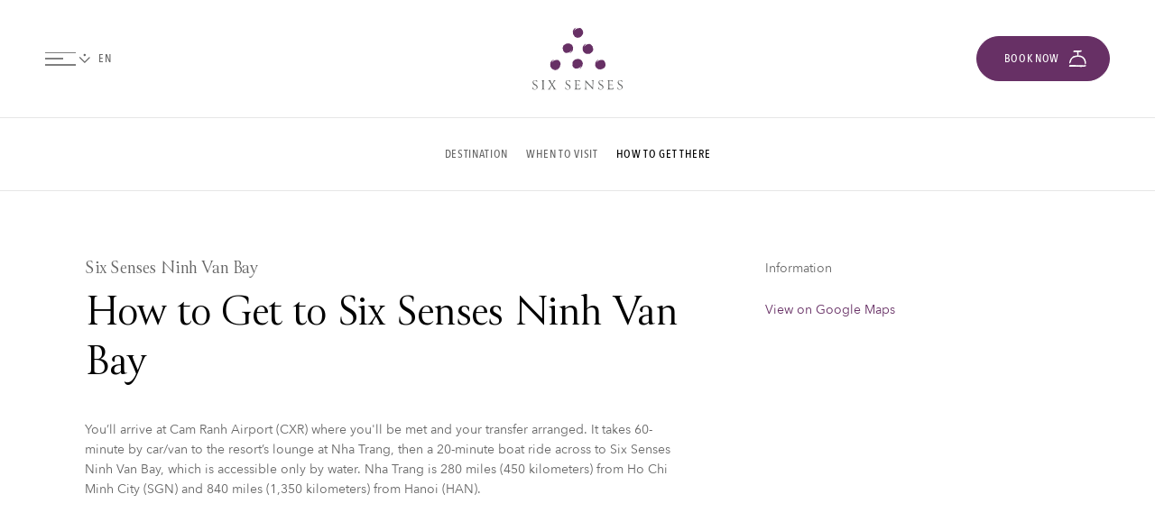

--- FILE ---
content_type: text/css
request_url: https://www.sixsenses.com/sc/1f2a338c.css.v76e2857f3972f21883f87a004edf2b1b96c7586e
body_size: 78753
content:
@font-face{font-family:"Avenir Next";font-display:swap;src:url("/fonts/AvenirNext-Regular.eot");src:url("/fonts/AvenirNext-Regular.eot?#iefix") format("embedded-opentype"),url("/fonts/AvenirNext-Regular.woff2") format("woff2"),url("/fonts/AvenirNext-Regular.woff") format("woff"),url("/fonts/AvenirNext-Regular.svg#AvenirNext-Regular") format("svg");font-weight:normal;font-style:normal}@font-face{font-family:"Canto Roman";font-display:swap;src:url("/fonts/Canto-Roman.eot");src:url("/fonts/Canto-Roman.eot?#iefix") format("embedded-opentype"),url("/fonts/Canto-Roman.woff2") format("woff2"),url("/fonts/Canto-Roman.woff") format("woff"),url("/fonts/Canto-Roman.svg#Canto-Roman") format("svg");font-weight:normal;font-style:normal}@font-face{font-family:"Avenir Next Condensed";font-display:swap;src:url("/fonts/AvenirNextCondensed-Medium.eot");src:url("/fonts/AvenirNextCondensed-Medium.eot?#iefix") format("embedded-opentype"),url("/fonts/AvenirNextCondensed-Medium.woff2") format("woff2"),url("/fonts/AvenirNextCondensed-Medium.woff") format("woff"),url("/fonts/AvenirNextCondensed-Medium.svg#AvenirNextCondensed-Medium") format("svg");font-weight:500;font-style:normal}@font-face{font-family:"Avenir Next Condensed Demi";font-display:swap;src:url("/fonts/AvenirNextCondensed-DemiBold.eot");src:url("/fonts/AvenirNextCondensed-DemiBold.eot?#iefix") format("embedded-opentype"),url("/fonts/AvenirNextCondensed-DemiBold.woff2") format("woff2"),url("/fonts/AvenirNextCondensed-DemiBold.woff") format("woff"),url("/fonts/AvenirNextCondensed-DemiBold.svg#AvenirNextCondensed-DemiBold") format("svg");font-weight:600;font-style:normal}@font-face{font-family:"Avenir Next Demi";font-display:swap;src:url("/fonts/AvenirNext-DemiBold.eot");src:url("/fonts/AvenirNext-DemiBold.eot?#iefix") format("embedded-opentype"),url("/fonts/AvenirNext-DemiBold.woff2") format("woff2"),url("/fonts/AvenirNext-DemiBold.woff") format("woff"),url("/fonts/AvenirNext-DemiBold.svg#AvenirNext-DemiBold") format("svg");font-weight:600;font-style:normal}html{box-sizing:border-box}*,*::after,*::before{box-sizing:inherit}button,input[type=button],input[type=reset],input[type=submit],a.button,.mapbox-canvas .mapboxgl-popup-content .info-window .info-window-link a,p.button>a,select.button,body[class*=Corporate] #main-menu>div>div ul li select.button,#main-menu>div>div ul li select.button{-webkit-appearance:none;-moz-appearance:none;-o-appearance:none;appearance:none;cursor:pointer;display:inline-block;-webkit-font-smoothing:antialiased;padding:0 2rem;user-select:none;vertical-align:middle;white-space:nowrap;text-align:center;margin:0;line-height:48px !important;-webkit-transition:all 250ms;-moz-transition:all 250ms;transition:all 250ms;background-color:#673065;border:1px solid #673065;border-radius:50px}html.root-spa button,html.root-spa input[type=button],html.root-spa input[type=reset],html.root-spa input[type=submit],html.root-spa a.button,html.root-spa .mapbox-canvas .mapboxgl-popup-content .info-window .info-window-link a,.mapbox-canvas .mapboxgl-popup-content .info-window .info-window-link html.root-spa a,html.root-spa p.button>a,html.root-spa select.button,html.root-spa #main-menu>div>div ul li select.button,#main-menu>div>div ul li html.root-spa select.button{background-color:#767b23}html.root-evason button,html.root-evason input[type=button],html.root-evason input[type=reset],html.root-evason input[type=submit],html.root-evason a.button,html.root-evason .mapbox-canvas .mapboxgl-popup-content .info-window .info-window-link a,.mapbox-canvas .mapboxgl-popup-content .info-window .info-window-link html.root-evason a,html.root-evason p.button>a,html.root-evason select.button,html.root-evason #main-menu>div>div ul li select.button,#main-menu>div>div ul li html.root-evason select.button{background-color:#3ea3dc}html.root-spa button,html.root-spa input[type=button],html.root-spa input[type=reset],html.root-spa input[type=submit],html.root-spa a.button,html.root-spa .mapbox-canvas .mapboxgl-popup-content .info-window .info-window-link a,.mapbox-canvas .mapboxgl-popup-content .info-window .info-window-link html.root-spa a,html.root-spa p.button>a,html.root-spa select.button,html.root-spa #main-menu>div>div ul li select.button,#main-menu>div>div ul li html.root-spa select.button{border:1px solid #767b23}html.root-evason button,html.root-evason input[type=button],html.root-evason input[type=reset],html.root-evason input[type=submit],html.root-evason a.button,html.root-evason .mapbox-canvas .mapboxgl-popup-content .info-window .info-window-link a,.mapbox-canvas .mapboxgl-popup-content .info-window .info-window-link html.root-evason a,html.root-evason p.button>a,html.root-evason select.button,html.root-evason #main-menu>div>div ul li select.button,#main-menu>div>div ul li html.root-evason select.button{border:1px solid #3ea3dc}button:hover,input[type=button]:hover,input[type=reset]:hover,input[type=submit]:hover,a.button:hover,.mapbox-canvas .mapboxgl-popup-content .info-window .info-window-link a:hover,p.button>a:hover,select.button:hover,#main-menu>div>div ul li select.button:hover{opacity:1 !important;background-color:#4d1443}.quick-booking a.button:hover,.quick-booking .mapbox-canvas .mapboxgl-popup-content .info-window .info-window-link a:hover,.mapbox-canvas .mapboxgl-popup-content .info-window .info-window-link .quick-booking a:hover{background-color:#4d1443 !important}button.negative,input[type=button].negative,input[type=reset].negative,input[type=submit].negative,a.button.negative,.mapbox-canvas .mapboxgl-popup-content .info-window .info-window-link a.negative,p.button>a.negative,select.button.negative,#main-menu>div>div ul li select.button.negative{background-color:transparent !important;color:#673065 !important;opacity:1 !important}html.root-spa button.negative,html.root-spa input[type=button].negative,html.root-spa input[type=reset].negative,html.root-spa input[type=submit].negative,html.root-spa a.button.negative,html.root-spa .mapbox-canvas .mapboxgl-popup-content .info-window .info-window-link a.negative,.mapbox-canvas .mapboxgl-popup-content .info-window .info-window-link html.root-spa a.negative,html.root-spa p.button>a.negative,html.root-spa select.button.negative,html.root-spa #main-menu>div>div ul li select.button.negative,#main-menu>div>div ul li html.root-spa select.button.negative{color:#767b23 !important}html.root-evason button.negative,html.root-evason input[type=button].negative,html.root-evason input[type=reset].negative,html.root-evason input[type=submit].negative,html.root-evason a.button.negative,html.root-evason .mapbox-canvas .mapboxgl-popup-content .info-window .info-window-link a.negative,.mapbox-canvas .mapboxgl-popup-content .info-window .info-window-link html.root-evason a.negative,html.root-evason p.button>a.negative,html.root-evason select.button.negative,html.root-evason #main-menu>div>div ul li select.button.negative,#main-menu>div>div ul li html.root-evason select.button.negative{color:#3ea3dc !important}button.negative:hover,input[type=button].negative:hover,input[type=reset].negative:hover,input[type=submit].negative:hover,a.button.negative:hover,.mapbox-canvas .mapboxgl-popup-content .info-window .info-window-link a.negative:hover,p.button>a.negative:hover,select.button.negative:hover,#main-menu>div>div ul li select.button.negative:hover{background-color:#673065 !important;color:#fff !important}html.root-spa button.negative:hover,html.root-spa input[type=button].negative:hover,html.root-spa input[type=reset].negative:hover,html.root-spa input[type=submit].negative:hover,html.root-spa a.button.negative:hover,html.root-spa .mapbox-canvas .mapboxgl-popup-content .info-window .info-window-link a.negative:hover,.mapbox-canvas .mapboxgl-popup-content .info-window .info-window-link html.root-spa a.negative:hover,html.root-spa p.button>a.negative:hover,html.root-spa select.button.negative:hover,html.root-spa #main-menu>div>div ul li select.button.negative:hover,#main-menu>div>div ul li html.root-spa select.button.negative:hover{background-color:#767b23 !important}html.root-evason button.negative:hover,html.root-evason input[type=button].negative:hover,html.root-evason input[type=reset].negative:hover,html.root-evason input[type=submit].negative:hover,html.root-evason a.button.negative:hover,html.root-evason .mapbox-canvas .mapboxgl-popup-content .info-window .info-window-link a.negative:hover,.mapbox-canvas .mapboxgl-popup-content .info-window .info-window-link html.root-evason a.negative:hover,html.root-evason p.button>a.negative:hover,html.root-evason select.button.negative:hover,html.root-evason #main-menu>div>div ul li select.button.negative:hover,#main-menu>div>div ul li html.root-evason select.button.negative:hover{background-color:#3ea3dc !important}p.button.negative>a{background-color:transparent;color:#673065 !important;opacity:1 !important}html.root-spa p.button.negative>a{color:#767b23 !important}html.root-evason p.button.negative>a{color:#3ea3dc !important}p.button.negative>a:hover{background-color:#673065;color:#fff !important}html.root-spa p.button.negative>a:hover{background-color:#767b23}html.root-evason p.button.negative>a:hover{background-color:#3ea3dc}html body button,html body input[type=button],html body input[type=reset],html body input[type=submit],html body a.button,html body .mapbox-canvas .mapboxgl-popup-content .info-window .info-window-link a,.mapbox-canvas .mapboxgl-popup-content .info-window .info-window-link html body a,html body p.button>a,html body select.button,html body #main-menu>div>div ul li select.button,#main-menu>div>div ul li html body select.button{color:#fff !important}html body button.negative:hover,html body input[type=button].negative:hover,html body input[type=reset].negative:hover,html body input[type=submit].negative:hover,html body a.button.negative:hover,html body .mapbox-canvas .mapboxgl-popup-content .info-window .info-window-link a.negative:hover,.mapbox-canvas .mapboxgl-popup-content .info-window .info-window-link html body a.negative:hover,html body p.button>a.negative:hover,html body select.button.negative:hover,html body #main-menu>div>div ul li select.button.negative:hover,#main-menu>div>div ul li html body select.button.negative:hover{color:#fff !important}p.button-link:not(:first-child),a.button-link:not(:first-child),ul.filter-links li a:not(:first-child),button:not(:first-child),input[type=button]:not(:first-child),input[type=reset]:not(:first-child),input[type=submit]:not(:first-child),p.button:not(:first-child),a.button:not(:first-child),.mapbox-canvas .mapboxgl-popup-content .info-window .info-window-link a:not(:first-child){margin-top:3rem}.accordion .title>h4,a.floorplan_a,a.room_detail_a,a.details_a,p.button-link>a,a.button-link,ul.filter-links li a,p.link-button>a{color:#673065;line-height:48px;display:inline-block;padding-inline-end:20px;position:relative;background-image:none !important;transition:all .25s;text-decoration:none !important}html.root-spa .accordion .title>h4,html.root-spa a.floorplan_a,html.root-spa a.room_detail_a,html.root-spa a.details_a,html.root-spa p.button-link>a,html.root-spa a.button-link,html.root-spa ul.filter-links li a,ul.filter-links li html.root-spa a,html.root-spa p.link-button>a{color:#767b23}html.root-evason .accordion .title>h4,html.root-evason a.floorplan_a,html.root-evason a.room_detail_a,html.root-evason a.details_a,html.root-evason p.button-link>a,html.root-evason a.button-link,html.root-evason ul.filter-links li a,ul.filter-links li html.root-evason a,html.root-evason p.link-button>a{color:#3ea3dc}.accordion .title>h4:after,a.floorplan_a:after,a.room_detail_a:after,a.details_a:after,p.button-link>a:after,a.button-link:after,ul.filter-links li a:after,p.link-button>a:after{content:"";position:absolute;top:50%;inset-inline-end:0;height:20px;width:20px;background-size:16px auto;background-repeat:no-repeat;background-position:center right;margin-top:-10px;background-image:url("/images/Normal=Chevron%20Right-purple.svg")}[dir=rtl] .accordion .title>h4:after,[dir=rtl] a.floorplan_a:after,[dir=rtl] a.room_detail_a:after,[dir=rtl] a.details_a:after,[dir=rtl] p.button-link>a:after,[dir=rtl] a.button-link:after,[dir=rtl] ul.filter-links li a:after,ul.filter-links li [dir=rtl] a:after,[dir=rtl] p.link-button>a:after{transform:scaleX(-1)}.accordion .title>h4:hover,a.floorplan_a:hover,a.room_detail_a:hover,a.details_a:hover,p.button-link>a:hover,a.button-link:hover,ul.filter-links li a:hover,p.link-button>a:hover{padding-inline-start:20px;padding-inline-end:0}.accordion .title>h4:hover:after,a.floorplan_a:hover:after,a.room_detail_a:hover:after,a.details_a:hover:after,p.button-link>a:hover:after,a.button-link:hover:after,ul.filter-links li a:hover:after,p.link-button>a:hover:after{inset-inline-end:auto;inset-inline-start:0;background-position:center left}.accordion .title>h4{padding-right:0;padding-left:0 !important}.accordion .title>h4:after{display:none}ul.accordion>li>.title:after{background-image:url("/images/icons/chevron-down.svg") !important;height:16px !important;width:16px !important;top:50% !important;margin-top:-8px !important}ul.accordion>li>.title.open:after{transform:rotate(180deg)}a.find-in-map{color:#673065;line-height:48px;display:inline-block;padding-right:20px;position:relative;background-image:none !important;transition:all .25s}html.root-spa a.find-in-map{color:#767b23}html.root-evason a.find-in-map{color:#3ea3dc}a.find-in-map:before{content:"";position:absolute;top:50%;right:0;height:20px;width:20px;background-size:16px auto;background-repeat:no-repeat;background-position:center right;margin-top:-10px;background-image:url("/images/Normal=Chevron%20Right-purple.svg")}p.link-button>a:after,#main-video-hero .hero-caption>div>div a.find-in-map:before,#main-slideshow-hero .hero-caption>div>div a.find-in-map:before,.slideshow-holder.hero .slideshow .flexslider .slides>li .flex-caption p.button-link>a:after{background-image:url("/images/Normal=Chevron%20Right-white.svg")}ul.buttons:not(:first-child){margin-top:3rem}ul.buttons>li{display:inline-block}ul.buttons>li:not(:last-child){margin-right:1rem}ul.buttons>li a{margin-top:0}ul.buttons>li a:not(.button),ul.buttons>li span{line-height:calc(48px + 2px);display:inline-block}ul.buttons>li span a{color:#666}fieldset{background-color:transparent;border:0;margin:0;padding:0}legend{padding:2rem 0 2rem 0}input[type=color],input[type=date],input[type=datetime],input[type=datetime-local],input[type=email],input[type=month],input[type=number],input[type=password],input[type=search],input[type=tel],input[type=text],input[type=time],input[type=url],input[type=week],input:not([type]),textarea,select,body[class*=Corporate] #main-menu>div>div ul li select,#main-menu>div>div ul li select{display:block;font-family:inherit;font-size:1rem;border:1px solid #e6e6e6;border-radius:10px;box-sizing:border-box;font-family:inherit;font-size:inherit;margin:0;-webkit-appearance:none;-moz-appearance:none;-o-appearance:none;appearance:none;background-color:transparent;color:#666;padding:1rem}input[type=color]:focus,input[type=date]:focus,input[type=datetime]:focus,input[type=datetime-local]:focus,input[type=email]:focus,input[type=month]:focus,input[type=number]:focus,input[type=password]:focus,input[type=search]:focus,input[type=tel]:focus,input[type=text]:focus,input[type=time]:focus,input[type=url]:focus,input[type=week]:focus,input:not([type]):focus,textarea:focus,select:focus,body[class*=Corporate] #main-menu>div>div ul li select:focus,#main-menu>div>div ul li select:focus{outline:none;box-shadow:0 0 3px #333}input[type=color].error-input,input[type=date].error-input,input[type=datetime].error-input,input[type=datetime-local].error-input,input[type=email].error-input,input[type=month].error-input,input[type=number].error-input,input[type=password].error-input,input[type=search].error-input,input[type=tel].error-input,input[type=text].error-input,input[type=time].error-input,input[type=url].error-input,input[type=week].error-input,input:not([type]).error-input,textarea.error-input,select.error-input,body[class*=Corporate] #main-menu>div>div ul li select.error-input,#main-menu>div>div ul li select.error-input{background-color:#f2dede;border:1px solid red}.error-message,.field-validation-error{color:red}.success-message{color:green}textarea{resize:vertical;height:8rem;line-height:auto}input::placeholder{color:#bbb}[type=checkbox],[type=radio]{display:inline;margin-right:.5rem;line-height:auto}select,body[class*=Corporate] #main-menu>div>div ul li select,#main-menu>div>div ul li select{width:auto;background-image:url("/images/icons/select_grey.svg");background-position:center right 1rem;background-size:7px auto;background-repeat:no-repeat}select::-ms-expand,body[class*=Corporate] #main-menu>div>div ul li select::-ms-expand,#main-menu>div>div ul li select::-ms-expand{display:none}select option,body[class*=Corporate] #main-menu>div>div ul li select option,#main-menu>div>div ul li select option{color:#000 !important;background-color:#fff}.contour fieldset,.umbraco-forms-page fieldset{margin-bottom:0}.contour fieldset::after,.umbraco-forms-page fieldset::after{clear:both;content:"";display:table}.contour .umbraco-forms-field,.contour .form-field,.contour .form-button,.contour .form-section,.umbraco-forms-page .umbraco-forms-field,.umbraco-forms-page .form-field,.umbraco-forms-page .form-button,.umbraco-forms-page .form-section{float:left;width:100%}.contour .umbraco-forms-field:not(:last-child),.contour .form-field:not(:last-child),.contour .form-button:not(:last-child),.contour .form-section:not(:last-child),.umbraco-forms-page .umbraco-forms-field:not(:last-child),.umbraco-forms-page .form-field:not(:last-child),.umbraco-forms-page .form-button:not(:last-child),.umbraco-forms-page .form-section:not(:last-child){margin-bottom:1.5rem}.contour .umbraco-forms-field.background,.contour .umbraco-forms-field.box31,.contour .umbraco-forms-field.box30,.contour .umbraco-forms-field.box28,.contour .umbraco-forms-field.box27,.contour .umbraco-forms-field.box26:not(.without-bg),.contour .form-field.background,.contour .form-field.box31,.contour .form-field.box30,.contour .form-field.box28,.contour .form-field.box27,.contour .form-field.box26:not(.without-bg),.contour .form-button.background,.contour .form-button.box31,.contour .form-button.box30,.contour .form-button.box28,.contour .form-button.box27,.contour .form-button.box26:not(.without-bg),.contour .form-section.background,.contour .form-section.box31,.contour .form-section.box30,.contour .form-section.box28,.contour .form-section.box27,.contour .form-section.box26:not(.without-bg),.umbraco-forms-page .umbraco-forms-field.background,.umbraco-forms-page .umbraco-forms-field.box31,.umbraco-forms-page .umbraco-forms-field.box30,.umbraco-forms-page .umbraco-forms-field.box28,.umbraco-forms-page .umbraco-forms-field.box27,.umbraco-forms-page .umbraco-forms-field.box26:not(.without-bg),.umbraco-forms-page .form-field.background,.umbraco-forms-page .form-field.box31,.umbraco-forms-page .form-field.box30,.umbraco-forms-page .form-field.box28,.umbraco-forms-page .form-field.box27,.umbraco-forms-page .form-field.box26:not(.without-bg),.umbraco-forms-page .form-button.background,.umbraco-forms-page .form-button.box31,.umbraco-forms-page .form-button.box30,.umbraco-forms-page .form-button.box28,.umbraco-forms-page .form-button.box27,.umbraco-forms-page .form-button.box26:not(.without-bg),.umbraco-forms-page .form-section.background,.umbraco-forms-page .form-section.box31,.umbraco-forms-page .form-section.box30,.umbraco-forms-page .form-section.box28,.umbraco-forms-page .form-section.box27,.umbraco-forms-page .form-section.box26:not(.without-bg){background-color:#f8f8f2;padding:1rem}.contour .form-section,.umbraco-forms-page .form-section{margin-bottom:0 !important}.contour .checkbox-link,.umbraco-forms-page .checkbox-link{margin-top:-1rem;float:left;width:100%;margin-bottom:1.5rem}.contour .checkbox-link.no-margin-top,.umbraco-forms-page .checkbox-link.no-margin-top{margin-top:0}.contour .checkbox-link input,.umbraco-forms-page .checkbox-link input{display:none}.contour .checkbox-link label,.umbraco-forms-page .checkbox-link label{color:#673065;cursor:pointer}html.root-spa .contour .checkbox-link label,html.root-spa .umbraco-forms-page .checkbox-link label{color:#767b23}html.root-evason .contour .checkbox-link label,html.root-evason .umbraco-forms-page .checkbox-link label{color:#3ea3dc}.contour .umbraco-forms-field>label,.contour .form-field>label,.umbraco-forms-page .umbraco-forms-field>label,.umbraco-forms-page .form-field>label{font-size:.75em;color:#666;margin-bottom:.5rem}.contour .umbraco-forms-field input+label,.contour .form-field input+label,.umbraco-forms-page .umbraco-forms-field input+label,.umbraco-forms-page .form-field input+label{margin-bottom:0}.contour .umbraco-forms-field.w-2,.contour .form-field.w-2,.umbraco-forms-page .umbraco-forms-field.w-2,.umbraco-forms-page .form-field.w-2{width:calc(50% - .52rem);margin-right:.5rem}.contour .umbraco-forms-field.w-2+.w-2,.contour .form-field.w-2+.w-2,.umbraco-forms-page .umbraco-forms-field.w-2+.w-2,.umbraco-forms-page .form-field.w-2+.w-2{margin-left:.5rem;margin-right:0}.contour .umbraco-forms-field.hidden,.contour .form-field.hidden,.umbraco-forms-page .umbraco-forms-field.hidden,.umbraco-forms-page .form-field.hidden{display:none}.contour .umbraco-forms-field.checkbox,.contour .umbraco-forms-field.checkbox-list>div,.contour .form-field.checkbox,.contour .form-field.checkbox-list>div,.umbraco-forms-page .umbraco-forms-field.checkbox,.umbraco-forms-page .umbraco-forms-field.checkbox-list>div,.umbraco-forms-page .form-field.checkbox,.umbraco-forms-page .form-field.checkbox-list>div{position:relative}.contour .umbraco-forms-field.checkbox input,.contour .umbraco-forms-field.checkbox-list>div input,.contour .form-field.checkbox input,.contour .form-field.checkbox-list>div input,.umbraco-forms-page .umbraco-forms-field.checkbox input,.umbraco-forms-page .umbraco-forms-field.checkbox-list>div input,.umbraco-forms-page .form-field.checkbox input,.umbraco-forms-page .form-field.checkbox-list>div input{position:absolute;top:0;left:0}.contour .umbraco-forms-field.checkbox>label,.contour .umbraco-forms-field.checkbox-list>div>label,.contour .form-field.checkbox>label,.contour .form-field.checkbox-list>div>label,.umbraco-forms-page .umbraco-forms-field.checkbox>label,.umbraco-forms-page .umbraco-forms-field.checkbox-list>div>label,.umbraco-forms-page .form-field.checkbox>label,.umbraco-forms-page .form-field.checkbox-list>div>label{padding-left:1.5rem;display:inline-block;font-size:inherit}.contour .umbraco-forms-field.checkbox>label a,.contour .umbraco-forms-field.checkbox-list>div>label a,.contour .form-field.checkbox>label a,.contour .form-field.checkbox-list>div>label a,.umbraco-forms-page .umbraco-forms-field.checkbox>label a,.umbraco-forms-page .umbraco-forms-field.checkbox-list>div>label a,.umbraco-forms-page .form-field.checkbox>label a,.umbraco-forms-page .form-field.checkbox-list>div>label a{text-decoration:underline}.contour .umbraco-forms-field.checkbox.background>input,.contour .umbraco-forms-field.checkbox.box31>input,.contour .umbraco-forms-field.checkbox.box30>input,.contour .umbraco-forms-field.checkbox.box28>input,.contour .umbraco-forms-field.checkbox.box27>input,.contour .umbraco-forms-field.checkbox.box26:not(.without-bg)>input,.contour .umbraco-forms-field.checkbox-list>div.background>input,.contour .umbraco-forms-field.checkbox-list>div.box31>input,.contour .umbraco-forms-field.checkbox-list>div.box30>input,.contour .umbraco-forms-field.checkbox-list>div.box28>input,.contour .umbraco-forms-field.checkbox-list>div.box27>input,.contour .umbraco-forms-field.checkbox-list>div.box26:not(.without-bg)>input,.contour .form-field.checkbox.background>input,.contour .form-field.checkbox.box31>input,.contour .form-field.checkbox.box30>input,.contour .form-field.checkbox.box28>input,.contour .form-field.checkbox.box27>input,.contour .form-field.checkbox.box26:not(.without-bg)>input,.contour .form-field.checkbox-list>div.background>input,.contour .form-field.checkbox-list>div.box31>input,.contour .form-field.checkbox-list>div.box30>input,.contour .form-field.checkbox-list>div.box28>input,.contour .form-field.checkbox-list>div.box27>input,.contour .form-field.checkbox-list>div.box26:not(.without-bg)>input,.umbraco-forms-page .umbraco-forms-field.checkbox.background>input,.umbraco-forms-page .umbraco-forms-field.checkbox.box31>input,.umbraco-forms-page .umbraco-forms-field.checkbox.box30>input,.umbraco-forms-page .umbraco-forms-field.checkbox.box28>input,.umbraco-forms-page .umbraco-forms-field.checkbox.box27>input,.umbraco-forms-page .umbraco-forms-field.checkbox.box26:not(.without-bg)>input,.umbraco-forms-page .umbraco-forms-field.checkbox-list>div.background>input,.umbraco-forms-page .umbraco-forms-field.checkbox-list>div.box31>input,.umbraco-forms-page .umbraco-forms-field.checkbox-list>div.box30>input,.umbraco-forms-page .umbraco-forms-field.checkbox-list>div.box28>input,.umbraco-forms-page .umbraco-forms-field.checkbox-list>div.box27>input,.umbraco-forms-page .umbraco-forms-field.checkbox-list>div.box26:not(.without-bg)>input,.umbraco-forms-page .form-field.checkbox.background>input,.umbraco-forms-page .form-field.checkbox.box31>input,.umbraco-forms-page .form-field.checkbox.box30>input,.umbraco-forms-page .form-field.checkbox.box28>input,.umbraco-forms-page .form-field.checkbox.box27>input,.umbraco-forms-page .form-field.checkbox.box26:not(.without-bg)>input,.umbraco-forms-page .form-field.checkbox-list>div.background>input,.umbraco-forms-page .form-field.checkbox-list>div.box31>input,.umbraco-forms-page .form-field.checkbox-list>div.box30>input,.umbraco-forms-page .form-field.checkbox-list>div.box28>input,.umbraco-forms-page .form-field.checkbox-list>div.box27>input,.umbraco-forms-page .form-field.checkbox-list>div.box26:not(.without-bg)>input{top:1rem;left:1rem}.contour .umbraco-forms-field.checkbox-list>div:not(:last-child),.contour .form-field.checkbox-list>div:not(:last-child),.umbraco-forms-page .umbraco-forms-field.checkbox-list>div:not(:last-child),.umbraco-forms-page .form-field.checkbox-list>div:not(:last-child){margin-bottom:.5rem}.contour .umbraco-forms-field input:not([type=checkbox]),.contour .umbraco-forms-field select,.contour .umbraco-forms-field #main-menu>div>div ul li select,#main-menu>div>div ul li .contour .umbraco-forms-field select,.contour .umbraco-forms-field textarea,.contour .form-field input:not([type=checkbox]),.contour .form-field select,.contour .form-field #main-menu>div>div ul li select,#main-menu>div>div ul li .contour .form-field select,.contour .form-field textarea,.umbraco-forms-page .umbraco-forms-field input:not([type=checkbox]),.umbraco-forms-page .umbraco-forms-field select,.umbraco-forms-page .umbraco-forms-field #main-menu>div>div ul li select,#main-menu>div>div ul li .umbraco-forms-page .umbraco-forms-field select,.umbraco-forms-page .umbraco-forms-field textarea,.umbraco-forms-page .form-field input:not([type=checkbox]),.umbraco-forms-page .form-field select,.umbraco-forms-page .form-field #main-menu>div>div ul li select,#main-menu>div>div ul li .umbraco-forms-page .form-field select,.umbraco-forms-page .form-field textarea{width:100% !important}.contour .umbraco-forms-field .info,.contour .form-field .info,.umbraco-forms-page .umbraco-forms-field .info,.umbraco-forms-page .form-field .info{display:block;margin-top:5px}.contour:not(:last-child),.umbraco-forms-page:not(:last-child){margin-bottom:1rem}.contour .form-button,.contour .contourNavigation,.contour .umbraco-forms-navigation,.umbraco-forms-page .form-button,.umbraco-forms-page .contourNavigation,.umbraco-forms-page .umbraco-forms-navigation{margin-top:1.5rem !important}@media screen and (max-width: 47.9375em){.contour .form-button input.button,.contour .contourNavigation input.button,.contour .umbraco-forms-navigation input.button,.umbraco-forms-page .form-button input.button,.umbraco-forms-page .contourNavigation input.button,.umbraco-forms-page .umbraco-forms-navigation input.button{width:100%}}.contour .form-button input:disabled,.contour .contourNavigation input:disabled,.contour .umbraco-forms-navigation input:disabled,.umbraco-forms-page .form-button input:disabled,.umbraco-forms-page .contourNavigation input:disabled,.umbraco-forms-page .umbraco-forms-navigation input:disabled{background-color:#bbb !important;color:#fff !important;border-color:#bbb !important;pointer-events:none}.contour .umbraco-forms-navigation,.umbraco-forms-page .umbraco-forms-navigation{clear:both}.contour .umbraco-forms-navigation input[type=submit],.umbraco-forms-page .umbraco-forms-navigation input[type=submit]{margin-top:0}#credit-card-number{background-position:center right 1rem;background-repeat:no-repeat}#credit-card-number.visa,#credit-card-number[data-credit-card-type=visa]{background-image:url("/images/icons/visa.svg");background-size:40px 25.12px}#credit-card-number.mastercard,#credit-card-number[data-credit-card-type=mastercard]{background-image:url("/images/icons/mastercard.svg");background-size:40px 25.12px}#credit-card-number.amex,#credit-card-number[data-credit-card-type=amex]{background-image:url("/images/icons/amex.svg");background-size:40px 25.12px}#ui-datepicker-div[data-origin=contour]{width:300px !important;background-color:#fff;border:1px solid #e6e6e6;padding:10px}#ui-datepicker-div[data-origin=contour] .ui-datepicker-today{background-color:#f1f1f1}.form-section.separator{margin-bottom:1.5rem !important}.querystringfield{display:none !important}.sr-only{position:absolute !important;width:1px !important;height:1px !important;padding:0 !important;margin:-1px !important;overflow:hidden !important;clip:rect(0, 0, 0, 0) !important;white-space:nowrap !important;border:0 !important}.d-none{display:none !important}ul,ol{list-style-type:none;margin:0;padding:0}ul.default li{position:relative;padding:0;margin:0 0 0 9px}ul.default li::before{position:absolute;left:-9px;content:"•";font-size:8px;color:#673065}html.root-spa ul.default li::before{color:#767b23}html.root-evason ul.default li::before{color:#3ea3dc}ul.default ul{padding-inline-start:15px}ol.default{list-style-type:decimal}ol.default>li{margin:0 0 0 1.5rem}html[dir=rtl] ul.default>li{margin:0 1.5rem 0 0}html[dir=rtl] ul.default>li::before{right:-1.5rem;left:auto}table{border-collapse:collapse;font-feature-settings:"kern","liga","tnum";margin:0;table-layout:fixed;width:100%}th{border-bottom:1px solid #e6e6e6;font-weight:600;padding:.75rem 0;text-align:left}td{border-bottom:1px solid #e6e6e6;padding:.75rem}td:first-child{padding-inline-start:0}td:last-child{padding-inline-end:0}th,td{font-size:.9em}tr,td,th{vertical-align:middle}tr:first-child>td{border-top:1px solid #e6e6e6}.table-holder{overflow:hidden;overflow-x:auto}.table-holder>table{table-layout:auto}img,picture{margin:0;max-width:100%;border:0;backface-visibility:hidden}img.round,picture.round{border-radius:50%}hr{border-bottom:1px solid #e6e6e6;border-left:0;border-right:0;border-top:0;margin:1.5rem 0}a,p.view-cookie-preferences{color:#673065;text-decoration:none;-webkit-transition:opacity 250ms,color 250ms;-moz-transition:opacity 250ms,color 250ms;transition:opacity 250ms,color 250ms}html.root-spa a,html.root-spa p.view-cookie-preferences{color:#767b23}html.root-evason a,html.root-evason p.view-cookie-preferences{color:#3ea3dc}a:active,a:focus,a:hover,p.view-cookie-preferences:active,p.view-cookie-preferences:focus,p.view-cookie-preferences:hover{opacity:.8}p.view-cookie-preferences{cursor:pointer}p,ul.default,ol.default,.table-holder,fieldset,form,ul.downloadModule{margin:0 0 1.5rem}p:last-child,ul.default:last-child,ol.default:last-child,.table-holder:last-child,fieldset:last-child,form:last-child,ul.downloadModule:last-child{margin-bottom:0}sup{font-size:1rem}small,.small{font-size:.95rem}body,.reset-to-body-style,.mapbox-canvas .mapboxgl-popup-content{font-family:"Avenir Next";font-weight:normal;color:#666}@media screen and (max-width: 47.9375em){body,.reset-to-body-style,.mapbox-canvas .mapboxgl-popup-content{font-size:15px;line-height:1.6em}}@media screen and (min-width: 48em)and (max-width: 63.9375em){body,.reset-to-body-style,.mapbox-canvas .mapboxgl-popup-content{font-size:15px;line-height:1.6em}}@media screen and (min-width: 64em)and (max-width: 82.5em){body,.reset-to-body-style,.mapbox-canvas .mapboxgl-popup-content{font-size:14px;line-height:1.6em}}@media screen and (min-width: 82.5625em)and (max-width: 112.5em){body,.reset-to-body-style,.mapbox-canvas .mapboxgl-popup-content{font-size:16px;line-height:1.6em}}@media screen and (min-width: 112.5625em){body,.reset-to-body-style,.mapbox-canvas .mapboxgl-popup-content{font-size:17px;line-height:1.6em}}h1,.h1,#main-video-hero .hero-caption h1:not(.subheading),#main-slideshow-hero .hero-caption h1:not(.subheading),#main-video-hero .hero-caption p.h1,#main-slideshow-hero .hero-caption p.h1,h2,.h2,h3,.h3,.booking-steps>div>div .step-2>div:first-child ul.booking-extras.type-1>li>span,.my-reservation>div>div .step-2>div:first-child ul.booking-extras.type-1>li>span,.booking-steps>div>div .step-3>div:first-child ul.booking-extras.type-1>li>span,.my-reservation>div>div .step-3>div:first-child ul.booking-extras.type-1>li>span,.booking-steps>div>div .step-4>div:first-child ul.booking-extras.type-1>li>span,.my-reservation>div>div .step-4>div:first-child ul.booking-extras.type-1>li>span,#panel-find-hotel-tablet-down>div>ul:last-child li a.find-in-map,#panel-find-hotel-tablet-down>div>ul:last-child li a.new-openings,#panel-find-hotel-tablet-down>div>ul>li>span,#panel-find-hotel-tablet-up>div>div:nth-child(2)>div>ul li a,#panel-menu-tablet-down>div>div>div ul li a,#panel-menu-tablet-down>div>div>div ul li select,h4,.h4,.box40>div>div>div>div>div>span,.booking-steps>div>div .step-3 .form-section#special-requests>ul>li>span,.my-reservation>div>div .step-3 .form-section#special-requests>ul>li>span,.booking-steps>div>div .step-2>div:first-child ul.booking-extras.type-2>li>span,.my-reservation>div>div .step-2>div:first-child ul.booking-extras.type-2>li>span,.booking-steps>div>div .step-3>div:first-child ul.booking-extras.type-2>li>span,.my-reservation>div>div .step-3>div:first-child ul.booking-extras.type-2>li>span,.booking-steps>div>div .step-4>div:first-child ul.booking-extras.type-2>li>span,.my-reservation>div>div .step-4>div:first-child ul.booking-extras.type-2>li>span,.booking-steps>div>div .step-2>div:first-child ul.booking-extras.type-1>li>ul>li>span,.my-reservation>div>div .step-2>div:first-child ul.booking-extras.type-1>li>ul>li>span,.booking-steps>div>div .step-3>div:first-child ul.booking-extras.type-1>li>ul>li>span,.my-reservation>div>div .step-3>div:first-child ul.booking-extras.type-1>li>ul>li>span,.booking-steps>div>div .step-4>div:first-child ul.booking-extras.type-1>li>ul>li>span,.my-reservation>div>div .step-4>div:first-child ul.booking-extras.type-1>li>ul>li>span,#panel-find-hotel-tablet-down>div>ul>li>ul>li>span,#panel-find-hotel-tablet-up>div>div:nth-child(2)>div>div>div>div>span{font-weight:lighter;margin:0;color:#000}h1 a,.h1 a,#main-video-hero .hero-caption h1:not(.subheading) a,#main-slideshow-hero .hero-caption h1:not(.subheading) a,#main-video-hero .hero-caption p.h1 a,#main-slideshow-hero .hero-caption p.h1 a,h2 a,.h2 a,h3 a,.h3 a,.booking-steps>div>div .step-2>div:first-child ul.booking-extras.type-1>li>span a,.my-reservation>div>div .step-2>div:first-child ul.booking-extras.type-1>li>span a,.booking-steps>div>div .step-3>div:first-child ul.booking-extras.type-1>li>span a,.my-reservation>div>div .step-3>div:first-child ul.booking-extras.type-1>li>span a,.booking-steps>div>div .step-4>div:first-child ul.booking-extras.type-1>li>span a,.my-reservation>div>div .step-4>div:first-child ul.booking-extras.type-1>li>span a,#panel-find-hotel-tablet-down>div>ul:last-child li a.find-in-map a,#panel-find-hotel-tablet-down>div>ul:last-child li a.new-openings a,#panel-find-hotel-tablet-down>div>ul>li>span a,#panel-find-hotel-tablet-up>div>div:nth-child(2)>div>ul li a a,#panel-menu-tablet-down>div>div>div ul li a a,#panel-menu-tablet-down>div>div>div ul li select a,h4 a,.h4 a,.box40>div>div>div>div>div>span a,.booking-steps>div>div .step-3 .form-section#special-requests>ul>li>span a,.my-reservation>div>div .step-3 .form-section#special-requests>ul>li>span a,.booking-steps>div>div .step-2>div:first-child ul.booking-extras.type-2>li>span a,.my-reservation>div>div .step-2>div:first-child ul.booking-extras.type-2>li>span a,.booking-steps>div>div .step-3>div:first-child ul.booking-extras.type-2>li>span a,.my-reservation>div>div .step-3>div:first-child ul.booking-extras.type-2>li>span a,.booking-steps>div>div .step-4>div:first-child ul.booking-extras.type-2>li>span a,.my-reservation>div>div .step-4>div:first-child ul.booking-extras.type-2>li>span a,.booking-steps>div>div .step-2>div:first-child ul.booking-extras.type-1>li>ul>li>span a,.my-reservation>div>div .step-2>div:first-child ul.booking-extras.type-1>li>ul>li>span a,.booking-steps>div>div .step-3>div:first-child ul.booking-extras.type-1>li>ul>li>span a,.my-reservation>div>div .step-3>div:first-child ul.booking-extras.type-1>li>ul>li>span a,.booking-steps>div>div .step-4>div:first-child ul.booking-extras.type-1>li>ul>li>span a,.my-reservation>div>div .step-4>div:first-child ul.booking-extras.type-1>li>ul>li>span a,#panel-find-hotel-tablet-down>div>ul>li>ul>li>span a,#panel-find-hotel-tablet-up>div>div:nth-child(2)>div>div>div>div>span a{color:inherit !important;text-decoration:none !important;font-weight:inherit !important}h1 a.color,h1 a.dd-down,h1 a.new-openings,h1 a.find-in-map,.h1 a.color,#main-video-hero .hero-caption h1:not(.subheading) a.color,#main-slideshow-hero .hero-caption h1:not(.subheading) a.color,#main-video-hero .hero-caption p.h1 a.color,#main-slideshow-hero .hero-caption p.h1 a.color,.h1 a.dd-down,#main-video-hero .hero-caption h1:not(.subheading) a.dd-down,#main-slideshow-hero .hero-caption h1:not(.subheading) a.dd-down,#main-video-hero .hero-caption p.h1 a.dd-down,#main-slideshow-hero .hero-caption p.h1 a.dd-down,.h1 a.new-openings,#main-video-hero .hero-caption h1:not(.subheading) a.new-openings,#main-slideshow-hero .hero-caption h1:not(.subheading) a.new-openings,#main-video-hero .hero-caption p.h1 a.new-openings,#main-slideshow-hero .hero-caption p.h1 a.new-openings,.h1 a.find-in-map,#main-video-hero .hero-caption h1:not(.subheading) a.find-in-map,#main-slideshow-hero .hero-caption h1:not(.subheading) a.find-in-map,#main-video-hero .hero-caption p.h1 a.find-in-map,#main-slideshow-hero .hero-caption p.h1 a.find-in-map,h2 a.color,h2 a.dd-down,h2 a.new-openings,h2 a.find-in-map,.h2 a.color,.h2 a.dd-down,.h2 a.new-openings,.h2 a.find-in-map,h3 a.color,h3 a.dd-down,h3 a.new-openings,h3 a.find-in-map,.h3 a.color,.booking-steps>div>div .step-2>div:first-child ul.booking-extras.type-1>li>span a.color,.my-reservation>div>div .step-2>div:first-child ul.booking-extras.type-1>li>span a.color,.booking-steps>div>div .step-3>div:first-child ul.booking-extras.type-1>li>span a.color,.my-reservation>div>div .step-3>div:first-child ul.booking-extras.type-1>li>span a.color,.booking-steps>div>div .step-4>div:first-child ul.booking-extras.type-1>li>span a.color,.my-reservation>div>div .step-4>div:first-child ul.booking-extras.type-1>li>span a.color,#panel-find-hotel-tablet-down>div>ul:last-child li a.find-in-map a.color,#panel-find-hotel-tablet-down>div>ul:last-child li a.new-openings a.color,#panel-find-hotel-tablet-down>div>ul>li>span a.color,#panel-find-hotel-tablet-up>div>div:nth-child(2)>div>ul li a a.color,#panel-menu-tablet-down>div>div>div ul li a a.color,#panel-menu-tablet-down>div>div>div ul li select a.color,.h3 a.dd-down,.booking-steps>div>div .step-2>div:first-child ul.booking-extras.type-1>li>span a.dd-down,.my-reservation>div>div .step-2>div:first-child ul.booking-extras.type-1>li>span a.dd-down,.booking-steps>div>div .step-3>div:first-child ul.booking-extras.type-1>li>span a.dd-down,.my-reservation>div>div .step-3>div:first-child ul.booking-extras.type-1>li>span a.dd-down,.booking-steps>div>div .step-4>div:first-child ul.booking-extras.type-1>li>span a.dd-down,.my-reservation>div>div .step-4>div:first-child ul.booking-extras.type-1>li>span a.dd-down,#panel-find-hotel-tablet-down>div>ul:last-child li a.find-in-map a.dd-down,#panel-find-hotel-tablet-down>div>ul:last-child li a.new-openings a.dd-down,#panel-find-hotel-tablet-down>div>ul>li>span a.dd-down,#panel-find-hotel-tablet-up>div>div:nth-child(2)>div>ul li a a.dd-down,#panel-menu-tablet-down>div>div>div ul li a a.dd-down,#panel-menu-tablet-down>div>div>div ul li select a.dd-down,.h3 a.new-openings,.booking-steps>div>div .step-2>div:first-child ul.booking-extras.type-1>li>span a.new-openings,.my-reservation>div>div .step-2>div:first-child ul.booking-extras.type-1>li>span a.new-openings,.booking-steps>div>div .step-3>div:first-child ul.booking-extras.type-1>li>span a.new-openings,.my-reservation>div>div .step-3>div:first-child ul.booking-extras.type-1>li>span a.new-openings,.booking-steps>div>div .step-4>div:first-child ul.booking-extras.type-1>li>span a.new-openings,.my-reservation>div>div .step-4>div:first-child ul.booking-extras.type-1>li>span a.new-openings,#panel-find-hotel-tablet-down>div>ul:last-child li a.find-in-map a.new-openings,#panel-find-hotel-tablet-down>div>ul:last-child li a.new-openings a.new-openings,#panel-find-hotel-tablet-down>div>ul>li>span a.new-openings,#panel-find-hotel-tablet-up>div>div:nth-child(2)>div>ul li a a.new-openings,#panel-menu-tablet-down>div>div>div ul li a a.new-openings,#panel-menu-tablet-down>div>div>div ul li select a.new-openings,.h3 a.find-in-map,.booking-steps>div>div .step-2>div:first-child ul.booking-extras.type-1>li>span a.find-in-map,.my-reservation>div>div .step-2>div:first-child ul.booking-extras.type-1>li>span a.find-in-map,.booking-steps>div>div .step-3>div:first-child ul.booking-extras.type-1>li>span a.find-in-map,.my-reservation>div>div .step-3>div:first-child ul.booking-extras.type-1>li>span a.find-in-map,.booking-steps>div>div .step-4>div:first-child ul.booking-extras.type-1>li>span a.find-in-map,.my-reservation>div>div .step-4>div:first-child ul.booking-extras.type-1>li>span a.find-in-map,#panel-find-hotel-tablet-down>div>ul:last-child li a.find-in-map a.find-in-map,#panel-find-hotel-tablet-down>div>ul:last-child li a.new-openings a.find-in-map,#panel-find-hotel-tablet-down>div>ul>li>span a.find-in-map,#panel-find-hotel-tablet-up>div>div:nth-child(2)>div>ul li a a.find-in-map,#panel-menu-tablet-down>div>div>div ul li a a.find-in-map,#panel-menu-tablet-down>div>div>div ul li select a.find-in-map,h4 a.color,h4 a.dd-down,h4 a.new-openings,h4 a.find-in-map,.h4 a.color,.box40>div>div>div>div>div>span a.color,.booking-steps>div>div .step-3 .form-section#special-requests>ul>li>span a.color,.my-reservation>div>div .step-3 .form-section#special-requests>ul>li>span a.color,.booking-steps>div>div .step-2>div:first-child ul.booking-extras.type-2>li>span a.color,.my-reservation>div>div .step-2>div:first-child ul.booking-extras.type-2>li>span a.color,.booking-steps>div>div .step-3>div:first-child ul.booking-extras.type-2>li>span a.color,.my-reservation>div>div .step-3>div:first-child ul.booking-extras.type-2>li>span a.color,.booking-steps>div>div .step-4>div:first-child ul.booking-extras.type-2>li>span a.color,.my-reservation>div>div .step-4>div:first-child ul.booking-extras.type-2>li>span a.color,.booking-steps>div>div .step-2>div:first-child ul.booking-extras.type-1>li>ul>li>span a.color,.my-reservation>div>div .step-2>div:first-child ul.booking-extras.type-1>li>ul>li>span a.color,.booking-steps>div>div .step-3>div:first-child ul.booking-extras.type-1>li>ul>li>span a.color,.my-reservation>div>div .step-3>div:first-child ul.booking-extras.type-1>li>ul>li>span a.color,.booking-steps>div>div .step-4>div:first-child ul.booking-extras.type-1>li>ul>li>span a.color,.my-reservation>div>div .step-4>div:first-child ul.booking-extras.type-1>li>ul>li>span a.color,#panel-find-hotel-tablet-up>div>div:nth-child(2)>div>div>div>div>span a.color,.h4 a.dd-down,.box40>div>div>div>div>div>span a.dd-down,.booking-steps>div>div .step-3 .form-section#special-requests>ul>li>span a.dd-down,.my-reservation>div>div .step-3 .form-section#special-requests>ul>li>span a.dd-down,.booking-steps>div>div .step-2>div:first-child ul.booking-extras.type-2>li>span a.dd-down,.my-reservation>div>div .step-2>div:first-child ul.booking-extras.type-2>li>span a.dd-down,.booking-steps>div>div .step-3>div:first-child ul.booking-extras.type-2>li>span a.dd-down,.my-reservation>div>div .step-3>div:first-child ul.booking-extras.type-2>li>span a.dd-down,.booking-steps>div>div .step-4>div:first-child ul.booking-extras.type-2>li>span a.dd-down,.my-reservation>div>div .step-4>div:first-child ul.booking-extras.type-2>li>span a.dd-down,.booking-steps>div>div .step-2>div:first-child ul.booking-extras.type-1>li>ul>li>span a.dd-down,.my-reservation>div>div .step-2>div:first-child ul.booking-extras.type-1>li>ul>li>span a.dd-down,.booking-steps>div>div .step-3>div:first-child ul.booking-extras.type-1>li>ul>li>span a.dd-down,.my-reservation>div>div .step-3>div:first-child ul.booking-extras.type-1>li>ul>li>span a.dd-down,.booking-steps>div>div .step-4>div:first-child ul.booking-extras.type-1>li>ul>li>span a.dd-down,.my-reservation>div>div .step-4>div:first-child ul.booking-extras.type-1>li>ul>li>span a.dd-down,#panel-find-hotel-tablet-up>div>div:nth-child(2)>div>div>div>div>span a.dd-down,.h4 a.new-openings,.box40>div>div>div>div>div>span a.new-openings,.booking-steps>div>div .step-3 .form-section#special-requests>ul>li>span a.new-openings,.my-reservation>div>div .step-3 .form-section#special-requests>ul>li>span a.new-openings,.booking-steps>div>div .step-2>div:first-child ul.booking-extras.type-2>li>span a.new-openings,.my-reservation>div>div .step-2>div:first-child ul.booking-extras.type-2>li>span a.new-openings,.booking-steps>div>div .step-3>div:first-child ul.booking-extras.type-2>li>span a.new-openings,.my-reservation>div>div .step-3>div:first-child ul.booking-extras.type-2>li>span a.new-openings,.booking-steps>div>div .step-4>div:first-child ul.booking-extras.type-2>li>span a.new-openings,.my-reservation>div>div .step-4>div:first-child ul.booking-extras.type-2>li>span a.new-openings,.booking-steps>div>div .step-2>div:first-child ul.booking-extras.type-1>li>ul>li>span a.new-openings,.my-reservation>div>div .step-2>div:first-child ul.booking-extras.type-1>li>ul>li>span a.new-openings,.booking-steps>div>div .step-3>div:first-child ul.booking-extras.type-1>li>ul>li>span a.new-openings,.my-reservation>div>div .step-3>div:first-child ul.booking-extras.type-1>li>ul>li>span a.new-openings,.booking-steps>div>div .step-4>div:first-child ul.booking-extras.type-1>li>ul>li>span a.new-openings,.my-reservation>div>div .step-4>div:first-child ul.booking-extras.type-1>li>ul>li>span a.new-openings,#panel-find-hotel-tablet-up>div>div:nth-child(2)>div>div>div>div>span a.new-openings,.h4 a.find-in-map,.box40>div>div>div>div>div>span a.find-in-map,.booking-steps>div>div .step-3 .form-section#special-requests>ul>li>span a.find-in-map,.my-reservation>div>div .step-3 .form-section#special-requests>ul>li>span a.find-in-map,.booking-steps>div>div .step-2>div:first-child ul.booking-extras.type-2>li>span a.find-in-map,.my-reservation>div>div .step-2>div:first-child ul.booking-extras.type-2>li>span a.find-in-map,.booking-steps>div>div .step-3>div:first-child ul.booking-extras.type-2>li>span a.find-in-map,.my-reservation>div>div .step-3>div:first-child ul.booking-extras.type-2>li>span a.find-in-map,.booking-steps>div>div .step-4>div:first-child ul.booking-extras.type-2>li>span a.find-in-map,.my-reservation>div>div .step-4>div:first-child ul.booking-extras.type-2>li>span a.find-in-map,.booking-steps>div>div .step-2>div:first-child ul.booking-extras.type-1>li>ul>li>span a.find-in-map,.my-reservation>div>div .step-2>div:first-child ul.booking-extras.type-1>li>ul>li>span a.find-in-map,.booking-steps>div>div .step-3>div:first-child ul.booking-extras.type-1>li>ul>li>span a.find-in-map,.my-reservation>div>div .step-3>div:first-child ul.booking-extras.type-1>li>ul>li>span a.find-in-map,.booking-steps>div>div .step-4>div:first-child ul.booking-extras.type-1>li>ul>li>span a.find-in-map,.my-reservation>div>div .step-4>div:first-child ul.booking-extras.type-1>li>ul>li>span a.find-in-map,#panel-find-hotel-tablet-up>div>div:nth-child(2)>div>div>div>div>span a.find-in-map{text-decoration:underline !important}h1:last-child:not(.with-margin-bottom),h1.no-margin-bottom,.h1:last-child:not(.with-margin-bottom),#main-video-hero .hero-caption h1:last-child:not(.with-margin-bottom):not(.subheading),#main-slideshow-hero .hero-caption h1:last-child:not(.with-margin-bottom):not(.subheading),#main-video-hero .hero-caption p.h1:last-child:not(.with-margin-bottom),#main-slideshow-hero .hero-caption p.h1:last-child:not(.with-margin-bottom),.h1.no-margin-bottom,#main-video-hero .hero-caption h1.no-margin-bottom:not(.subheading),#main-slideshow-hero .hero-caption h1.no-margin-bottom:not(.subheading),#main-video-hero .hero-caption p.no-margin-bottom.h1,#main-slideshow-hero .hero-caption p.no-margin-bottom.h1,h2:last-child:not(.with-margin-bottom),h2.no-margin-bottom,.h2:last-child:not(.with-margin-bottom),.h2.no-margin-bottom,h3:last-child:not(.with-margin-bottom),h3.no-margin-bottom,.h3:last-child:not(.with-margin-bottom),.booking-steps>div>div .step-2>div:first-child ul.booking-extras.type-1>li>span:last-child:not(.with-margin-bottom),.my-reservation>div>div .step-2>div:first-child ul.booking-extras.type-1>li>span:last-child:not(.with-margin-bottom),.booking-steps>div>div .step-3>div:first-child ul.booking-extras.type-1>li>span:last-child:not(.with-margin-bottom),.my-reservation>div>div .step-3>div:first-child ul.booking-extras.type-1>li>span:last-child:not(.with-margin-bottom),.booking-steps>div>div .step-4>div:first-child ul.booking-extras.type-1>li>span:last-child:not(.with-margin-bottom),.my-reservation>div>div .step-4>div:first-child ul.booking-extras.type-1>li>span:last-child:not(.with-margin-bottom),#panel-find-hotel-tablet-down>div>ul:last-child li a.find-in-map:last-child:not(.with-margin-bottom),#panel-find-hotel-tablet-down>div>ul:last-child li a.new-openings:last-child:not(.with-margin-bottom),#panel-find-hotel-tablet-down>div>ul>li>span:last-child:not(.with-margin-bottom),#panel-find-hotel-tablet-up>div>div:nth-child(2)>div>ul li a:last-child:not(.with-margin-bottom),#panel-menu-tablet-down>div>div>div ul li a:last-child:not(.with-margin-bottom),#panel-menu-tablet-down>div>div>div ul li select:last-child:not(.with-margin-bottom),.h3.no-margin-bottom,.booking-steps>div>div .step-2>div:first-child ul.booking-extras.type-1>li>span.no-margin-bottom,.my-reservation>div>div .step-2>div:first-child ul.booking-extras.type-1>li>span.no-margin-bottom,.booking-steps>div>div .step-3>div:first-child ul.booking-extras.type-1>li>span.no-margin-bottom,.my-reservation>div>div .step-3>div:first-child ul.booking-extras.type-1>li>span.no-margin-bottom,.booking-steps>div>div .step-4>div:first-child ul.booking-extras.type-1>li>span.no-margin-bottom,.my-reservation>div>div .step-4>div:first-child ul.booking-extras.type-1>li>span.no-margin-bottom,#panel-find-hotel-tablet-down>div>ul:last-child li a.no-margin-bottom.find-in-map,#panel-find-hotel-tablet-down>div>ul:last-child li a.no-margin-bottom.new-openings,#panel-find-hotel-tablet-down>div>ul>li>span.no-margin-bottom,#panel-find-hotel-tablet-up>div>div:nth-child(2)>div>ul li a.no-margin-bottom,#panel-menu-tablet-down>div>div>div ul li a.no-margin-bottom,#panel-menu-tablet-down>div>div>div ul li select.no-margin-bottom,h4:last-child:not(.with-margin-bottom),h4.no-margin-bottom,.h4:last-child:not(.with-margin-bottom),.box40>div>div>div>div>div>span:last-child:not(.with-margin-bottom),.booking-steps>div>div .step-3 .form-section#special-requests>ul>li>span:last-child:not(.with-margin-bottom),.my-reservation>div>div .step-3 .form-section#special-requests>ul>li>span:last-child:not(.with-margin-bottom),.booking-steps>div>div .step-2>div:first-child ul.booking-extras.type-2>li>span:last-child:not(.with-margin-bottom),.my-reservation>div>div .step-2>div:first-child ul.booking-extras.type-2>li>span:last-child:not(.with-margin-bottom),.booking-steps>div>div .step-3>div:first-child ul.booking-extras.type-2>li>span:last-child:not(.with-margin-bottom),.my-reservation>div>div .step-3>div:first-child ul.booking-extras.type-2>li>span:last-child:not(.with-margin-bottom),.booking-steps>div>div .step-4>div:first-child ul.booking-extras.type-2>li>span:last-child:not(.with-margin-bottom),.my-reservation>div>div .step-4>div:first-child ul.booking-extras.type-2>li>span:last-child:not(.with-margin-bottom),.booking-steps>div>div .step-2>div:first-child ul.booking-extras.type-1>li>ul>li>span:last-child:not(.with-margin-bottom),.my-reservation>div>div .step-2>div:first-child ul.booking-extras.type-1>li>ul>li>span:last-child:not(.with-margin-bottom),.booking-steps>div>div .step-3>div:first-child ul.booking-extras.type-1>li>ul>li>span:last-child:not(.with-margin-bottom),.my-reservation>div>div .step-3>div:first-child ul.booking-extras.type-1>li>ul>li>span:last-child:not(.with-margin-bottom),.booking-steps>div>div .step-4>div:first-child ul.booking-extras.type-1>li>ul>li>span:last-child:not(.with-margin-bottom),.my-reservation>div>div .step-4>div:first-child ul.booking-extras.type-1>li>ul>li>span:last-child:not(.with-margin-bottom),#panel-find-hotel-tablet-down>div>ul>li>ul>li>span:last-child:not(.with-margin-bottom),#panel-find-hotel-tablet-up>div>div:nth-child(2)>div>div>div>div>span:last-child:not(.with-margin-bottom),.h4.no-margin-bottom,.box40>div>div>div>div>div>span.no-margin-bottom,.booking-steps>div>div .step-3 .form-section#special-requests>ul>li>span.no-margin-bottom,.my-reservation>div>div .step-3 .form-section#special-requests>ul>li>span.no-margin-bottom,.booking-steps>div>div .step-2>div:first-child ul.booking-extras.type-2>li>span.no-margin-bottom,.my-reservation>div>div .step-2>div:first-child ul.booking-extras.type-2>li>span.no-margin-bottom,.booking-steps>div>div .step-3>div:first-child ul.booking-extras.type-2>li>span.no-margin-bottom,.my-reservation>div>div .step-3>div:first-child ul.booking-extras.type-2>li>span.no-margin-bottom,.booking-steps>div>div .step-4>div:first-child ul.booking-extras.type-2>li>span.no-margin-bottom,.my-reservation>div>div .step-4>div:first-child ul.booking-extras.type-2>li>span.no-margin-bottom,.booking-steps>div>div .step-2>div:first-child ul.booking-extras.type-1>li>ul>li>span.no-margin-bottom,.my-reservation>div>div .step-2>div:first-child ul.booking-extras.type-1>li>ul>li>span.no-margin-bottom,.booking-steps>div>div .step-3>div:first-child ul.booking-extras.type-1>li>ul>li>span.no-margin-bottom,.my-reservation>div>div .step-3>div:first-child ul.booking-extras.type-1>li>ul>li>span.no-margin-bottom,.booking-steps>div>div .step-4>div:first-child ul.booking-extras.type-1>li>ul>li>span.no-margin-bottom,.my-reservation>div>div .step-4>div:first-child ul.booking-extras.type-1>li>ul>li>span.no-margin-bottom,#panel-find-hotel-tablet-down>div>ul>li>ul>li>span.no-margin-bottom,#panel-find-hotel-tablet-up>div>div:nth-child(2)>div>div>div>div>span.no-margin-bottom{margin-bottom:0 !important}h1.on-image,#main-video-hero .hero-caption h1:not(.subheading),#main-slideshow-hero .hero-caption h1:not(.subheading),.h1.on-image,#main-video-hero .hero-caption p.h1,#main-slideshow-hero .hero-caption p.h1{font-family:"Canto Roman";font-weight:normal}@media screen and (max-width: 47.9375em){h1.on-image,#main-video-hero .hero-caption h1:not(.subheading),#main-slideshow-hero .hero-caption h1:not(.subheading),.h1.on-image,#main-video-hero .hero-caption p.h1,#main-slideshow-hero .hero-caption p.h1{font-size:2.3em;line-height:1.1em;margin-bottom:.67em;letter-spacing:-0.02em}}@media screen and (min-width: 48em)and (max-width: 63.9375em){h1.on-image,#main-video-hero .hero-caption h1:not(.subheading),#main-slideshow-hero .hero-caption h1:not(.subheading),.h1.on-image,#main-video-hero .hero-caption p.h1,#main-slideshow-hero .hero-caption p.h1{font-size:3.4em;line-height:1.1em;margin-bottom:.67em;letter-spacing:-0.02em}}@media screen and (min-width: 64em)and (max-width: 82.5em){h1.on-image,#main-video-hero .hero-caption h1:not(.subheading),#main-slideshow-hero .hero-caption h1:not(.subheading),.h1.on-image,#main-video-hero .hero-caption p.h1,#main-slideshow-hero .hero-caption p.h1{font-size:4em;line-height:1.1em;margin-bottom:.67em;letter-spacing:-0.02em}}@media screen and (min-width: 82.5625em)and (max-width: 112.5em){h1.on-image,#main-video-hero .hero-caption h1:not(.subheading),#main-slideshow-hero .hero-caption h1:not(.subheading),.h1.on-image,#main-video-hero .hero-caption p.h1,#main-slideshow-hero .hero-caption p.h1{font-size:4em;line-height:1.1em;margin-bottom:.67em;letter-spacing:-0.02em}}@media screen and (min-width: 112.5625em){h1.on-image,#main-video-hero .hero-caption h1:not(.subheading),#main-slideshow-hero .hero-caption h1:not(.subheading),.h1.on-image,#main-video-hero .hero-caption p.h1,#main-slideshow-hero .hero-caption p.h1{font-size:4em;line-height:1.1em;margin-bottom:.67em;letter-spacing:-0.02em}}h1,.h1,#main-video-hero .hero-caption h1:not(.subheading),#main-slideshow-hero .hero-caption h1:not(.subheading),#main-video-hero .hero-caption p.h1,#main-slideshow-hero .hero-caption p.h1{font-family:"Canto Roman";font-weight:normal}@media screen and (max-width: 47.9375em){h1,.h1,#main-video-hero .hero-caption h1:not(.subheading),#main-slideshow-hero .hero-caption h1:not(.subheading),#main-video-hero .hero-caption p.h1,#main-slideshow-hero .hero-caption p.h1{font-size:2.8em;line-height:1.1em;margin-bottom:.67em;letter-spacing:-0.02em}}@media screen and (min-width: 48em)and (max-width: 63.9375em){h1,.h1,#main-video-hero .hero-caption h1:not(.subheading),#main-slideshow-hero .hero-caption h1:not(.subheading),#main-video-hero .hero-caption p.h1,#main-slideshow-hero .hero-caption p.h1{font-size:2.8em;line-height:1.1em;margin-bottom:.67em;letter-spacing:-0.02em}}@media screen and (min-width: 64em)and (max-width: 82.5em){h1,.h1,#main-video-hero .hero-caption h1:not(.subheading),#main-slideshow-hero .hero-caption h1:not(.subheading),#main-video-hero .hero-caption p.h1,#main-slideshow-hero .hero-caption p.h1{font-size:3.6em;line-height:1.1em;margin-bottom:.67em;letter-spacing:-0.02em}}@media screen and (min-width: 82.5625em)and (max-width: 112.5em){h1,.h1,#main-video-hero .hero-caption h1:not(.subheading),#main-slideshow-hero .hero-caption h1:not(.subheading),#main-video-hero .hero-caption p.h1,#main-slideshow-hero .hero-caption p.h1{font-size:3.6em;line-height:1.1em;margin-bottom:.67em;letter-spacing:-0.02em}}@media screen and (min-width: 112.5625em){h1,.h1,#main-video-hero .hero-caption h1:not(.subheading),#main-slideshow-hero .hero-caption h1:not(.subheading),#main-video-hero .hero-caption p.h1,#main-slideshow-hero .hero-caption p.h1{font-size:3.6em;line-height:1.1em;margin-bottom:.67em;letter-spacing:-0.02em}}h1.experience,.h1.experience,#main-video-hero .hero-caption h1.experience:not(.subheading),#main-slideshow-hero .hero-caption h1.experience:not(.subheading),#main-video-hero .hero-caption p.experience.h1,#main-slideshow-hero .hero-caption p.experience.h1{font-family:"Avenir Next Condensed Demi";font-weight:600;text-transform:uppercase;letter-spacing:0}@media screen and (max-width: 47.9375em){h1.experience,.h1.experience,#main-video-hero .hero-caption h1.experience:not(.subheading),#main-slideshow-hero .hero-caption h1.experience:not(.subheading),#main-video-hero .hero-caption p.experience.h1,#main-slideshow-hero .hero-caption p.experience.h1{font-size:2em;line-height:1.1em;margin-bottom:.67em;letter-spacing:.06em}}@media screen and (min-width: 48em)and (max-width: 63.9375em){h1.experience,.h1.experience,#main-video-hero .hero-caption h1.experience:not(.subheading),#main-slideshow-hero .hero-caption h1.experience:not(.subheading),#main-video-hero .hero-caption p.experience.h1,#main-slideshow-hero .hero-caption p.experience.h1{font-size:3em;line-height:1.1em;margin-bottom:.67em;letter-spacing:.06em}}@media screen and (min-width: 64em)and (max-width: 82.5em){h1.experience,.h1.experience,#main-video-hero .hero-caption h1.experience:not(.subheading),#main-slideshow-hero .hero-caption h1.experience:not(.subheading),#main-video-hero .hero-caption p.experience.h1,#main-slideshow-hero .hero-caption p.experience.h1{font-size:3.8em;line-height:1.1em;margin-bottom:.67em;letter-spacing:.06em}}@media screen and (min-width: 82.5625em)and (max-width: 112.5em){h1.experience,.h1.experience,#main-video-hero .hero-caption h1.experience:not(.subheading),#main-slideshow-hero .hero-caption h1.experience:not(.subheading),#main-video-hero .hero-caption p.experience.h1,#main-slideshow-hero .hero-caption p.experience.h1{font-size:3.8em;line-height:1.1em;margin-bottom:.67em;letter-spacing:.06em}}@media screen and (min-width: 112.5625em){h1.experience,.h1.experience,#main-video-hero .hero-caption h1.experience:not(.subheading),#main-slideshow-hero .hero-caption h1.experience:not(.subheading),#main-video-hero .hero-caption p.experience.h1,#main-slideshow-hero .hero-caption p.experience.h1{font-size:3.8em;line-height:1.1em;margin-bottom:.67em;letter-spacing:.06em}}h2,.h2{font-family:"Canto Roman";font-weight:normal}@media screen and (max-width: 47.9375em){h2,.h2{font-size:1.8em;line-height:1.2em;margin-bottom:.5em;letter-spacing:-0.02em}}@media screen and (min-width: 48em)and (max-width: 63.9375em){h2,.h2{font-size:1.8em;line-height:1.2em;margin-bottom:.5em;letter-spacing:-0.02em}}@media screen and (min-width: 64em)and (max-width: 82.5em){h2,.h2{font-size:2.6em;line-height:1.2em;margin-bottom:.5em;letter-spacing:-0.02em}}@media screen and (min-width: 82.5625em)and (max-width: 112.5em){h2,.h2{font-size:2.6em;line-height:1.2em;margin-bottom:.5em;letter-spacing:-0.02em}}@media screen and (min-width: 112.5625em){h2,.h2{font-size:2.6em;line-height:1.2em;margin-bottom:.5em;letter-spacing:-0.02em}}h2.quote,.h2.quote{font-family:"Canto Roman";font-weight:normal}@media screen and (max-width: 47.9375em){h2.quote,.h2.quote{font-size:1.8em;line-height:1.4em;margin-bottom:.83em;letter-spacing:-0.02em}}@media screen and (min-width: 48em)and (max-width: 63.9375em){h2.quote,.h2.quote{font-size:1.8em;line-height:1.4em;margin-bottom:.83em;letter-spacing:-0.02em}}@media screen and (min-width: 64em)and (max-width: 82.5em){h2.quote,.h2.quote{font-size:2.6em;line-height:1.4em;margin-bottom:.83em;letter-spacing:-0.02em}}@media screen and (min-width: 82.5625em)and (max-width: 112.5em){h2.quote,.h2.quote{font-size:2.6em;line-height:1.4em;margin-bottom:.83em;letter-spacing:-0.02em}}@media screen and (min-width: 112.5625em){h2.quote,.h2.quote{font-size:2.6em;line-height:1.4em;margin-bottom:.83em;letter-spacing:-0.02em}}h3,.h3,.booking-steps>div>div .step-2>div:first-child ul.booking-extras.type-1>li>span,.my-reservation>div>div .step-2>div:first-child ul.booking-extras.type-1>li>span,.booking-steps>div>div .step-3>div:first-child ul.booking-extras.type-1>li>span,.my-reservation>div>div .step-3>div:first-child ul.booking-extras.type-1>li>span,.booking-steps>div>div .step-4>div:first-child ul.booking-extras.type-1>li>span,.my-reservation>div>div .step-4>div:first-child ul.booking-extras.type-1>li>span,#panel-find-hotel-tablet-down>div>ul:last-child li a.find-in-map,#panel-find-hotel-tablet-down>div>ul:last-child li a.new-openings,#panel-find-hotel-tablet-down>div>ul>li>span,#panel-find-hotel-tablet-up>div>div:nth-child(2)>div>ul li a,#panel-menu-tablet-down>div>div>div ul li a,#panel-menu-tablet-down>div>div>div ul li select{font-family:"Canto Roman";font-weight:normal}@media screen and (max-width: 47.9375em){h3,.h3,.booking-steps>div>div .step-2>div:first-child ul.booking-extras.type-1>li>span,.my-reservation>div>div .step-2>div:first-child ul.booking-extras.type-1>li>span,.booking-steps>div>div .step-3>div:first-child ul.booking-extras.type-1>li>span,.my-reservation>div>div .step-3>div:first-child ul.booking-extras.type-1>li>span,.booking-steps>div>div .step-4>div:first-child ul.booking-extras.type-1>li>span,.my-reservation>div>div .step-4>div:first-child ul.booking-extras.type-1>li>span,#panel-find-hotel-tablet-down>div>ul:last-child li a.find-in-map,#panel-find-hotel-tablet-down>div>ul:last-child li a.new-openings,#panel-find-hotel-tablet-down>div>ul>li>span,#panel-find-hotel-tablet-up>div>div:nth-child(2)>div>ul li a,#panel-menu-tablet-down>div>div>div ul li a,#panel-menu-tablet-down>div>div>div ul li select{font-size:1.5em;line-height:1.2em;margin-bottom:.83em;letter-spacing:-0.02em}}@media screen and (min-width: 48em)and (max-width: 63.9375em){h3,.h3,.booking-steps>div>div .step-2>div:first-child ul.booking-extras.type-1>li>span,.my-reservation>div>div .step-2>div:first-child ul.booking-extras.type-1>li>span,.booking-steps>div>div .step-3>div:first-child ul.booking-extras.type-1>li>span,.my-reservation>div>div .step-3>div:first-child ul.booking-extras.type-1>li>span,.booking-steps>div>div .step-4>div:first-child ul.booking-extras.type-1>li>span,.my-reservation>div>div .step-4>div:first-child ul.booking-extras.type-1>li>span,#panel-find-hotel-tablet-down>div>ul:last-child li a.find-in-map,#panel-find-hotel-tablet-down>div>ul:last-child li a.new-openings,#panel-find-hotel-tablet-down>div>ul>li>span,#panel-find-hotel-tablet-up>div>div:nth-child(2)>div>ul li a,#panel-menu-tablet-down>div>div>div ul li a,#panel-menu-tablet-down>div>div>div ul li select{font-size:1.5em;line-height:1.2em;margin-bottom:.83em;letter-spacing:-0.02em}}@media screen and (min-width: 64em)and (max-width: 82.5em){h3,.h3,.booking-steps>div>div .step-2>div:first-child ul.booking-extras.type-1>li>span,.my-reservation>div>div .step-2>div:first-child ul.booking-extras.type-1>li>span,.booking-steps>div>div .step-3>div:first-child ul.booking-extras.type-1>li>span,.my-reservation>div>div .step-3>div:first-child ul.booking-extras.type-1>li>span,.booking-steps>div>div .step-4>div:first-child ul.booking-extras.type-1>li>span,.my-reservation>div>div .step-4>div:first-child ul.booking-extras.type-1>li>span,#panel-find-hotel-tablet-down>div>ul:last-child li a.find-in-map,#panel-find-hotel-tablet-down>div>ul:last-child li a.new-openings,#panel-find-hotel-tablet-down>div>ul>li>span,#panel-find-hotel-tablet-up>div>div:nth-child(2)>div>ul li a,#panel-menu-tablet-down>div>div>div ul li a,#panel-menu-tablet-down>div>div>div ul li select{font-size:2em;line-height:1.2em;margin-bottom:.83em;letter-spacing:-0.02em}}@media screen and (min-width: 82.5625em)and (max-width: 112.5em){h3,.h3,.booking-steps>div>div .step-2>div:first-child ul.booking-extras.type-1>li>span,.my-reservation>div>div .step-2>div:first-child ul.booking-extras.type-1>li>span,.booking-steps>div>div .step-3>div:first-child ul.booking-extras.type-1>li>span,.my-reservation>div>div .step-3>div:first-child ul.booking-extras.type-1>li>span,.booking-steps>div>div .step-4>div:first-child ul.booking-extras.type-1>li>span,.my-reservation>div>div .step-4>div:first-child ul.booking-extras.type-1>li>span,#panel-find-hotel-tablet-down>div>ul:last-child li a.find-in-map,#panel-find-hotel-tablet-down>div>ul:last-child li a.new-openings,#panel-find-hotel-tablet-down>div>ul>li>span,#panel-find-hotel-tablet-up>div>div:nth-child(2)>div>ul li a,#panel-menu-tablet-down>div>div>div ul li a,#panel-menu-tablet-down>div>div>div ul li select{font-size:2em;line-height:1.2em;margin-bottom:.83em;letter-spacing:-0.02em}}@media screen and (min-width: 112.5625em){h3,.h3,.booking-steps>div>div .step-2>div:first-child ul.booking-extras.type-1>li>span,.my-reservation>div>div .step-2>div:first-child ul.booking-extras.type-1>li>span,.booking-steps>div>div .step-3>div:first-child ul.booking-extras.type-1>li>span,.my-reservation>div>div .step-3>div:first-child ul.booking-extras.type-1>li>span,.booking-steps>div>div .step-4>div:first-child ul.booking-extras.type-1>li>span,.my-reservation>div>div .step-4>div:first-child ul.booking-extras.type-1>li>span,#panel-find-hotel-tablet-down>div>ul:last-child li a.find-in-map,#panel-find-hotel-tablet-down>div>ul:last-child li a.new-openings,#panel-find-hotel-tablet-down>div>ul>li>span,#panel-find-hotel-tablet-up>div>div:nth-child(2)>div>ul li a,#panel-menu-tablet-down>div>div>div ul li a,#panel-menu-tablet-down>div>div>div ul li select{font-size:2em;line-height:1.2em;margin-bottom:.83em;letter-spacing:-0.02em}}h3.quote,.h3.quote,.booking-steps>div>div .step-2>div:first-child ul.booking-extras.type-1>li>span.quote,.my-reservation>div>div .step-2>div:first-child ul.booking-extras.type-1>li>span.quote,.booking-steps>div>div .step-3>div:first-child ul.booking-extras.type-1>li>span.quote,.my-reservation>div>div .step-3>div:first-child ul.booking-extras.type-1>li>span.quote,.booking-steps>div>div .step-4>div:first-child ul.booking-extras.type-1>li>span.quote,.my-reservation>div>div .step-4>div:first-child ul.booking-extras.type-1>li>span.quote,#panel-find-hotel-tablet-down>div>ul:last-child li a.quote.find-in-map,#panel-find-hotel-tablet-down>div>ul:last-child li a.quote.new-openings,#panel-find-hotel-tablet-down>div>ul>li>span.quote,#panel-find-hotel-tablet-up>div>div:nth-child(2)>div>ul li a.quote,#panel-menu-tablet-down>div>div>div ul li a.quote,#panel-menu-tablet-down>div>div>div ul li select.quote{font-family:"Canto Roman";font-weight:normal}@media screen and (max-width: 47.9375em){h3.quote,.h3.quote,.booking-steps>div>div .step-2>div:first-child ul.booking-extras.type-1>li>span.quote,.my-reservation>div>div .step-2>div:first-child ul.booking-extras.type-1>li>span.quote,.booking-steps>div>div .step-3>div:first-child ul.booking-extras.type-1>li>span.quote,.my-reservation>div>div .step-3>div:first-child ul.booking-extras.type-1>li>span.quote,.booking-steps>div>div .step-4>div:first-child ul.booking-extras.type-1>li>span.quote,.my-reservation>div>div .step-4>div:first-child ul.booking-extras.type-1>li>span.quote,#panel-find-hotel-tablet-down>div>ul:last-child li a.quote.find-in-map,#panel-find-hotel-tablet-down>div>ul:last-child li a.quote.new-openings,#panel-find-hotel-tablet-down>div>ul>li>span.quote,#panel-find-hotel-tablet-up>div>div:nth-child(2)>div>ul li a.quote,#panel-menu-tablet-down>div>div>div ul li a.quote,#panel-menu-tablet-down>div>div>div ul li select.quote{font-size:1.5em;line-height:1.4em;margin-bottom:.83em;letter-spacing:-0.02em}}@media screen and (min-width: 48em)and (max-width: 63.9375em){h3.quote,.h3.quote,.booking-steps>div>div .step-2>div:first-child ul.booking-extras.type-1>li>span.quote,.my-reservation>div>div .step-2>div:first-child ul.booking-extras.type-1>li>span.quote,.booking-steps>div>div .step-3>div:first-child ul.booking-extras.type-1>li>span.quote,.my-reservation>div>div .step-3>div:first-child ul.booking-extras.type-1>li>span.quote,.booking-steps>div>div .step-4>div:first-child ul.booking-extras.type-1>li>span.quote,.my-reservation>div>div .step-4>div:first-child ul.booking-extras.type-1>li>span.quote,#panel-find-hotel-tablet-down>div>ul:last-child li a.quote.find-in-map,#panel-find-hotel-tablet-down>div>ul:last-child li a.quote.new-openings,#panel-find-hotel-tablet-down>div>ul>li>span.quote,#panel-find-hotel-tablet-up>div>div:nth-child(2)>div>ul li a.quote,#panel-menu-tablet-down>div>div>div ul li a.quote,#panel-menu-tablet-down>div>div>div ul li select.quote{font-size:1.5em;line-height:1.4em;margin-bottom:.83em;letter-spacing:-0.02em}}@media screen and (min-width: 64em)and (max-width: 82.5em){h3.quote,.h3.quote,.booking-steps>div>div .step-2>div:first-child ul.booking-extras.type-1>li>span.quote,.my-reservation>div>div .step-2>div:first-child ul.booking-extras.type-1>li>span.quote,.booking-steps>div>div .step-3>div:first-child ul.booking-extras.type-1>li>span.quote,.my-reservation>div>div .step-3>div:first-child ul.booking-extras.type-1>li>span.quote,.booking-steps>div>div .step-4>div:first-child ul.booking-extras.type-1>li>span.quote,.my-reservation>div>div .step-4>div:first-child ul.booking-extras.type-1>li>span.quote,#panel-find-hotel-tablet-down>div>ul:last-child li a.quote.find-in-map,#panel-find-hotel-tablet-down>div>ul:last-child li a.quote.new-openings,#panel-find-hotel-tablet-down>div>ul>li>span.quote,#panel-find-hotel-tablet-up>div>div:nth-child(2)>div>ul li a.quote,#panel-menu-tablet-down>div>div>div ul li a.quote,#panel-menu-tablet-down>div>div>div ul li select.quote{font-size:2em;line-height:1.4em;margin-bottom:.83em;letter-spacing:-0.02em}}@media screen and (min-width: 82.5625em)and (max-width: 112.5em){h3.quote,.h3.quote,.booking-steps>div>div .step-2>div:first-child ul.booking-extras.type-1>li>span.quote,.my-reservation>div>div .step-2>div:first-child ul.booking-extras.type-1>li>span.quote,.booking-steps>div>div .step-3>div:first-child ul.booking-extras.type-1>li>span.quote,.my-reservation>div>div .step-3>div:first-child ul.booking-extras.type-1>li>span.quote,.booking-steps>div>div .step-4>div:first-child ul.booking-extras.type-1>li>span.quote,.my-reservation>div>div .step-4>div:first-child ul.booking-extras.type-1>li>span.quote,#panel-find-hotel-tablet-down>div>ul:last-child li a.quote.find-in-map,#panel-find-hotel-tablet-down>div>ul:last-child li a.quote.new-openings,#panel-find-hotel-tablet-down>div>ul>li>span.quote,#panel-find-hotel-tablet-up>div>div:nth-child(2)>div>ul li a.quote,#panel-menu-tablet-down>div>div>div ul li a.quote,#panel-menu-tablet-down>div>div>div ul li select.quote{font-size:2em;line-height:1.4em;margin-bottom:.83em;letter-spacing:-0.02em}}@media screen and (min-width: 112.5625em){h3.quote,.h3.quote,.booking-steps>div>div .step-2>div:first-child ul.booking-extras.type-1>li>span.quote,.my-reservation>div>div .step-2>div:first-child ul.booking-extras.type-1>li>span.quote,.booking-steps>div>div .step-3>div:first-child ul.booking-extras.type-1>li>span.quote,.my-reservation>div>div .step-3>div:first-child ul.booking-extras.type-1>li>span.quote,.booking-steps>div>div .step-4>div:first-child ul.booking-extras.type-1>li>span.quote,.my-reservation>div>div .step-4>div:first-child ul.booking-extras.type-1>li>span.quote,#panel-find-hotel-tablet-down>div>ul:last-child li a.quote.find-in-map,#panel-find-hotel-tablet-down>div>ul:last-child li a.quote.new-openings,#panel-find-hotel-tablet-down>div>ul>li>span.quote,#panel-find-hotel-tablet-up>div>div:nth-child(2)>div>ul li a.quote,#panel-menu-tablet-down>div>div>div ul li a.quote,#panel-menu-tablet-down>div>div>div ul li select.quote{font-size:2em;line-height:1.4em;margin-bottom:.83em;letter-spacing:-0.02em}}h4,.h4,.box40>div>div>div>div>div>span,.booking-steps>div>div .step-3 .form-section#special-requests>ul>li>span,.my-reservation>div>div .step-3 .form-section#special-requests>ul>li>span,.booking-steps>div>div .step-2>div:first-child ul.booking-extras.type-2>li>span,.my-reservation>div>div .step-2>div:first-child ul.booking-extras.type-2>li>span,.booking-steps>div>div .step-3>div:first-child ul.booking-extras.type-2>li>span,.my-reservation>div>div .step-3>div:first-child ul.booking-extras.type-2>li>span,.booking-steps>div>div .step-4>div:first-child ul.booking-extras.type-2>li>span,.my-reservation>div>div .step-4>div:first-child ul.booking-extras.type-2>li>span,.booking-steps>div>div .step-2>div:first-child ul.booking-extras.type-1>li>ul>li>span,.my-reservation>div>div .step-2>div:first-child ul.booking-extras.type-1>li>ul>li>span,.booking-steps>div>div .step-3>div:first-child ul.booking-extras.type-1>li>ul>li>span,.my-reservation>div>div .step-3>div:first-child ul.booking-extras.type-1>li>ul>li>span,.booking-steps>div>div .step-4>div:first-child ul.booking-extras.type-1>li>ul>li>span,.my-reservation>div>div .step-4>div:first-child ul.booking-extras.type-1>li>ul>li>span,#panel-find-hotel-tablet-down>div>ul>li>ul>li>span,#panel-find-hotel-tablet-up>div>div:nth-child(2)>div>div>div>div>span{font-family:"Canto Roman";font-weight:normal}@media screen and (max-width: 47.9375em){h4,.h4,.box40>div>div>div>div>div>span,.booking-steps>div>div .step-3 .form-section#special-requests>ul>li>span,.my-reservation>div>div .step-3 .form-section#special-requests>ul>li>span,.booking-steps>div>div .step-2>div:first-child ul.booking-extras.type-2>li>span,.my-reservation>div>div .step-2>div:first-child ul.booking-extras.type-2>li>span,.booking-steps>div>div .step-3>div:first-child ul.booking-extras.type-2>li>span,.my-reservation>div>div .step-3>div:first-child ul.booking-extras.type-2>li>span,.booking-steps>div>div .step-4>div:first-child ul.booking-extras.type-2>li>span,.my-reservation>div>div .step-4>div:first-child ul.booking-extras.type-2>li>span,.booking-steps>div>div .step-2>div:first-child ul.booking-extras.type-1>li>ul>li>span,.my-reservation>div>div .step-2>div:first-child ul.booking-extras.type-1>li>ul>li>span,.booking-steps>div>div .step-3>div:first-child ul.booking-extras.type-1>li>ul>li>span,.my-reservation>div>div .step-3>div:first-child ul.booking-extras.type-1>li>ul>li>span,.booking-steps>div>div .step-4>div:first-child ul.booking-extras.type-1>li>ul>li>span,.my-reservation>div>div .step-4>div:first-child ul.booking-extras.type-1>li>ul>li>span,#panel-find-hotel-tablet-down>div>ul>li>ul>li>span,#panel-find-hotel-tablet-up>div>div:nth-child(2)>div>div>div>div>span{font-size:1.3em;line-height:1.2em;margin-bottom:.5em;letter-spacing:-0.02em}}@media screen and (min-width: 48em)and (max-width: 63.9375em){h4,.h4,.box40>div>div>div>div>div>span,.booking-steps>div>div .step-3 .form-section#special-requests>ul>li>span,.my-reservation>div>div .step-3 .form-section#special-requests>ul>li>span,.booking-steps>div>div .step-2>div:first-child ul.booking-extras.type-2>li>span,.my-reservation>div>div .step-2>div:first-child ul.booking-extras.type-2>li>span,.booking-steps>div>div .step-3>div:first-child ul.booking-extras.type-2>li>span,.my-reservation>div>div .step-3>div:first-child ul.booking-extras.type-2>li>span,.booking-steps>div>div .step-4>div:first-child ul.booking-extras.type-2>li>span,.my-reservation>div>div .step-4>div:first-child ul.booking-extras.type-2>li>span,.booking-steps>div>div .step-2>div:first-child ul.booking-extras.type-1>li>ul>li>span,.my-reservation>div>div .step-2>div:first-child ul.booking-extras.type-1>li>ul>li>span,.booking-steps>div>div .step-3>div:first-child ul.booking-extras.type-1>li>ul>li>span,.my-reservation>div>div .step-3>div:first-child ul.booking-extras.type-1>li>ul>li>span,.booking-steps>div>div .step-4>div:first-child ul.booking-extras.type-1>li>ul>li>span,.my-reservation>div>div .step-4>div:first-child ul.booking-extras.type-1>li>ul>li>span,#panel-find-hotel-tablet-down>div>ul>li>ul>li>span,#panel-find-hotel-tablet-up>div>div:nth-child(2)>div>div>div>div>span{font-size:1.3em;line-height:1.2em;margin-bottom:.5em;letter-spacing:-0.02em}}@media screen and (min-width: 64em)and (max-width: 82.5em){h4,.h4,.box40>div>div>div>div>div>span,.booking-steps>div>div .step-3 .form-section#special-requests>ul>li>span,.my-reservation>div>div .step-3 .form-section#special-requests>ul>li>span,.booking-steps>div>div .step-2>div:first-child ul.booking-extras.type-2>li>span,.my-reservation>div>div .step-2>div:first-child ul.booking-extras.type-2>li>span,.booking-steps>div>div .step-3>div:first-child ul.booking-extras.type-2>li>span,.my-reservation>div>div .step-3>div:first-child ul.booking-extras.type-2>li>span,.booking-steps>div>div .step-4>div:first-child ul.booking-extras.type-2>li>span,.my-reservation>div>div .step-4>div:first-child ul.booking-extras.type-2>li>span,.booking-steps>div>div .step-2>div:first-child ul.booking-extras.type-1>li>ul>li>span,.my-reservation>div>div .step-2>div:first-child ul.booking-extras.type-1>li>ul>li>span,.booking-steps>div>div .step-3>div:first-child ul.booking-extras.type-1>li>ul>li>span,.my-reservation>div>div .step-3>div:first-child ul.booking-extras.type-1>li>ul>li>span,.booking-steps>div>div .step-4>div:first-child ul.booking-extras.type-1>li>ul>li>span,.my-reservation>div>div .step-4>div:first-child ul.booking-extras.type-1>li>ul>li>span,#panel-find-hotel-tablet-down>div>ul>li>ul>li>span,#panel-find-hotel-tablet-up>div>div:nth-child(2)>div>div>div>div>span{font-size:1.5em;line-height:1.2em;margin-bottom:.5em;letter-spacing:-0.02em}}@media screen and (min-width: 82.5625em)and (max-width: 112.5em){h4,.h4,.box40>div>div>div>div>div>span,.booking-steps>div>div .step-3 .form-section#special-requests>ul>li>span,.my-reservation>div>div .step-3 .form-section#special-requests>ul>li>span,.booking-steps>div>div .step-2>div:first-child ul.booking-extras.type-2>li>span,.my-reservation>div>div .step-2>div:first-child ul.booking-extras.type-2>li>span,.booking-steps>div>div .step-3>div:first-child ul.booking-extras.type-2>li>span,.my-reservation>div>div .step-3>div:first-child ul.booking-extras.type-2>li>span,.booking-steps>div>div .step-4>div:first-child ul.booking-extras.type-2>li>span,.my-reservation>div>div .step-4>div:first-child ul.booking-extras.type-2>li>span,.booking-steps>div>div .step-2>div:first-child ul.booking-extras.type-1>li>ul>li>span,.my-reservation>div>div .step-2>div:first-child ul.booking-extras.type-1>li>ul>li>span,.booking-steps>div>div .step-3>div:first-child ul.booking-extras.type-1>li>ul>li>span,.my-reservation>div>div .step-3>div:first-child ul.booking-extras.type-1>li>ul>li>span,.booking-steps>div>div .step-4>div:first-child ul.booking-extras.type-1>li>ul>li>span,.my-reservation>div>div .step-4>div:first-child ul.booking-extras.type-1>li>ul>li>span,#panel-find-hotel-tablet-down>div>ul>li>ul>li>span,#panel-find-hotel-tablet-up>div>div:nth-child(2)>div>div>div>div>span{font-size:1.5em;line-height:1.2em;margin-bottom:.5em;letter-spacing:-0.02em}}@media screen and (min-width: 112.5625em){h4,.h4,.box40>div>div>div>div>div>span,.booking-steps>div>div .step-3 .form-section#special-requests>ul>li>span,.my-reservation>div>div .step-3 .form-section#special-requests>ul>li>span,.booking-steps>div>div .step-2>div:first-child ul.booking-extras.type-2>li>span,.my-reservation>div>div .step-2>div:first-child ul.booking-extras.type-2>li>span,.booking-steps>div>div .step-3>div:first-child ul.booking-extras.type-2>li>span,.my-reservation>div>div .step-3>div:first-child ul.booking-extras.type-2>li>span,.booking-steps>div>div .step-4>div:first-child ul.booking-extras.type-2>li>span,.my-reservation>div>div .step-4>div:first-child ul.booking-extras.type-2>li>span,.booking-steps>div>div .step-2>div:first-child ul.booking-extras.type-1>li>ul>li>span,.my-reservation>div>div .step-2>div:first-child ul.booking-extras.type-1>li>ul>li>span,.booking-steps>div>div .step-3>div:first-child ul.booking-extras.type-1>li>ul>li>span,.my-reservation>div>div .step-3>div:first-child ul.booking-extras.type-1>li>ul>li>span,.booking-steps>div>div .step-4>div:first-child ul.booking-extras.type-1>li>ul>li>span,.my-reservation>div>div .step-4>div:first-child ul.booking-extras.type-1>li>ul>li>span,#panel-find-hotel-tablet-down>div>ul>li>ul>li>span,#panel-find-hotel-tablet-up>div>div:nth-child(2)>div>div>div>div>span{font-size:1.5em;line-height:1.2em;margin-bottom:.5em;letter-spacing:-0.02em}}.subheading{font-family:"Canto Roman";font-weight:normal;display:block}@media screen and (max-width: 47.9375em){.subheading{font-size:1.3em;line-height:1.2em;letter-spacing:-0.02em}}@media screen and (min-width: 48em)and (max-width: 63.9375em){.subheading{font-size:1.3em;line-height:1.2em;letter-spacing:-0.02em}}@media screen and (min-width: 64em)and (max-width: 82.5em){.subheading{font-size:1.5em;line-height:1.2em;letter-spacing:-0.02em}}@media screen and (min-width: 82.5625em)and (max-width: 112.5em){.subheading{font-size:1.5em;line-height:1.2em;letter-spacing:-0.02em}}@media screen and (min-width: 112.5625em){.subheading{font-size:1.5em;line-height:1.2em;letter-spacing:-0.02em}}.subheading a{color:inherit}.subheading:not(:last-child){margin-bottom:.5em}.category,.box19>div>div ul.tab-links li a,.box12>div>div.header-detail .header-pic a.gallery2,#main-video-hero .hero-caption>div>div a.find-in-map,#main-slideshow-hero .hero-caption>div>div a.find-in-map,#sub-menu-smartphone>div select,#sub-menu-smartphone>div #main-menu>div>div ul li select,#main-menu>div>div ul li #sub-menu-smartphone>div select,#footer>div>div>div>p:first-child,#panel-booking-tablet-down>div>div fieldset .field.destinations .pnl>div>div>p,fieldset.quick-booking .field.dates .pnl .clear,.masonry-holder .grid .grid-item>div a>span.open-gallery span,.ui-datepicker-multi-2 .ui-datepicker-header .ui-datepicker-title,.ui-datepicker .ui-datepicker-header .ui-datepicker-title,a.back-link,a.clear-filter,ul.tab-links.type-3 li a,ul.tab-links.type-2 li a,ul.accordion>li>h4,ul.accordion>li>.title,ul.buttons-list li a,.box4 ul:has(p.button-list-element) li a,.buttons-list li a,ul.info-icons>li a,.category-experience,.accordion .title>h4,a.floorplan_a,a.room_detail_a,a.details_a,p.button-link>a,a.button-link,ul.filter-links li a,p.link-button>a,a.find-in-map,input[name=compare]+label{font-family:"Avenir Next Condensed";font-weight:500;text-transform:uppercase}@media screen and (max-width: 47.9375em){.category,.box19>div>div ul.tab-links li a,.box12>div>div.header-detail .header-pic a.gallery2,#main-video-hero .hero-caption>div>div a.find-in-map,#main-slideshow-hero .hero-caption>div>div a.find-in-map,#sub-menu-smartphone>div select,#sub-menu-smartphone>div #main-menu>div>div ul li select,#main-menu>div>div ul li #sub-menu-smartphone>div select,#footer>div>div>div>p:first-child,#panel-booking-tablet-down>div>div fieldset .field.destinations .pnl>div>div>p,fieldset.quick-booking .field.dates .pnl .clear,.masonry-holder .grid .grid-item>div a>span.open-gallery span,.ui-datepicker-multi-2 .ui-datepicker-header .ui-datepicker-title,.ui-datepicker .ui-datepicker-header .ui-datepicker-title,a.back-link,a.clear-filter,ul.tab-links.type-3 li a,ul.tab-links.type-2 li a,ul.accordion>li>h4,ul.accordion>li>.title,ul.buttons-list li a,.box4 ul:has(p.button-list-element) li a,.buttons-list li a,ul.info-icons>li a,.category-experience,.accordion .title>h4,a.floorplan_a,a.room_detail_a,a.details_a,p.button-link>a,a.button-link,ul.filter-links li a,p.link-button>a,a.find-in-map,input[name=compare]+label{font-size:.94em;line-height:1.2em;letter-spacing:.05em}}@media screen and (min-width: 48em)and (max-width: 63.9375em){.category,.box19>div>div ul.tab-links li a,.box12>div>div.header-detail .header-pic a.gallery2,#main-video-hero .hero-caption>div>div a.find-in-map,#main-slideshow-hero .hero-caption>div>div a.find-in-map,#sub-menu-smartphone>div select,#sub-menu-smartphone>div #main-menu>div>div ul li select,#main-menu>div>div ul li #sub-menu-smartphone>div select,#footer>div>div>div>p:first-child,#panel-booking-tablet-down>div>div fieldset .field.destinations .pnl>div>div>p,fieldset.quick-booking .field.dates .pnl .clear,.masonry-holder .grid .grid-item>div a>span.open-gallery span,.ui-datepicker-multi-2 .ui-datepicker-header .ui-datepicker-title,.ui-datepicker .ui-datepicker-header .ui-datepicker-title,a.back-link,a.clear-filter,ul.tab-links.type-3 li a,ul.tab-links.type-2 li a,ul.accordion>li>h4,ul.accordion>li>.title,ul.buttons-list li a,.box4 ul:has(p.button-list-element) li a,.buttons-list li a,ul.info-icons>li a,.category-experience,.accordion .title>h4,a.floorplan_a,a.room_detail_a,a.details_a,p.button-link>a,a.button-link,ul.filter-links li a,p.link-button>a,a.find-in-map,input[name=compare]+label{font-size:.94em;line-height:1.2em;letter-spacing:.05em}}@media screen and (min-width: 64em)and (max-width: 82.5em){.category,.box19>div>div ul.tab-links li a,.box12>div>div.header-detail .header-pic a.gallery2,#main-video-hero .hero-caption>div>div a.find-in-map,#main-slideshow-hero .hero-caption>div>div a.find-in-map,#sub-menu-smartphone>div select,#sub-menu-smartphone>div #main-menu>div>div ul li select,#main-menu>div>div ul li #sub-menu-smartphone>div select,#footer>div>div>div>p:first-child,#panel-booking-tablet-down>div>div fieldset .field.destinations .pnl>div>div>p,fieldset.quick-booking .field.dates .pnl .clear,.masonry-holder .grid .grid-item>div a>span.open-gallery span,.ui-datepicker-multi-2 .ui-datepicker-header .ui-datepicker-title,.ui-datepicker .ui-datepicker-header .ui-datepicker-title,a.back-link,a.clear-filter,ul.tab-links.type-3 li a,ul.tab-links.type-2 li a,ul.accordion>li>h4,ul.accordion>li>.title,ul.buttons-list li a,.box4 ul:has(p.button-list-element) li a,.buttons-list li a,ul.info-icons>li a,.category-experience,.accordion .title>h4,a.floorplan_a,a.room_detail_a,a.details_a,p.button-link>a,a.button-link,ul.filter-links li a,p.link-button>a,a.find-in-map,input[name=compare]+label{font-size:.94em;line-height:1.2em;letter-spacing:.05em}}@media screen and (min-width: 82.5625em)and (max-width: 112.5em){.category,.box19>div>div ul.tab-links li a,.box12>div>div.header-detail .header-pic a.gallery2,#main-video-hero .hero-caption>div>div a.find-in-map,#main-slideshow-hero .hero-caption>div>div a.find-in-map,#sub-menu-smartphone>div select,#sub-menu-smartphone>div #main-menu>div>div ul li select,#main-menu>div>div ul li #sub-menu-smartphone>div select,#footer>div>div>div>p:first-child,#panel-booking-tablet-down>div>div fieldset .field.destinations .pnl>div>div>p,fieldset.quick-booking .field.dates .pnl .clear,.masonry-holder .grid .grid-item>div a>span.open-gallery span,.ui-datepicker-multi-2 .ui-datepicker-header .ui-datepicker-title,.ui-datepicker .ui-datepicker-header .ui-datepicker-title,a.back-link,a.clear-filter,ul.tab-links.type-3 li a,ul.tab-links.type-2 li a,ul.accordion>li>h4,ul.accordion>li>.title,ul.buttons-list li a,.box4 ul:has(p.button-list-element) li a,.buttons-list li a,ul.info-icons>li a,.category-experience,.accordion .title>h4,a.floorplan_a,a.room_detail_a,a.details_a,p.button-link>a,a.button-link,ul.filter-links li a,p.link-button>a,a.find-in-map,input[name=compare]+label{font-size:.94em;line-height:1.2em;letter-spacing:.05em}}@media screen and (min-width: 112.5625em){.category,.box19>div>div ul.tab-links li a,.box12>div>div.header-detail .header-pic a.gallery2,#main-video-hero .hero-caption>div>div a.find-in-map,#main-slideshow-hero .hero-caption>div>div a.find-in-map,#sub-menu-smartphone>div select,#sub-menu-smartphone>div #main-menu>div>div ul li select,#main-menu>div>div ul li #sub-menu-smartphone>div select,#footer>div>div>div>p:first-child,#panel-booking-tablet-down>div>div fieldset .field.destinations .pnl>div>div>p,fieldset.quick-booking .field.dates .pnl .clear,.masonry-holder .grid .grid-item>div a>span.open-gallery span,.ui-datepicker-multi-2 .ui-datepicker-header .ui-datepicker-title,.ui-datepicker .ui-datepicker-header .ui-datepicker-title,a.back-link,a.clear-filter,ul.tab-links.type-3 li a,ul.tab-links.type-2 li a,ul.accordion>li>h4,ul.accordion>li>.title,ul.buttons-list li a,.box4 ul:has(p.button-list-element) li a,.buttons-list li a,ul.info-icons>li a,.category-experience,.accordion .title>h4,a.floorplan_a,a.room_detail_a,a.details_a,p.button-link>a,a.button-link,ul.filter-links li a,p.link-button>a,a.find-in-map,input[name=compare]+label{font-size:.94em;line-height:1.2em;letter-spacing:.05em}}.category a,.box19>div>div ul.tab-links li a a,.box12>div>div.header-detail .header-pic a.gallery2 a,#main-video-hero .hero-caption>div>div a.find-in-map a,#main-slideshow-hero .hero-caption>div>div a.find-in-map a,#sub-menu-smartphone>div select a,#sub-menu-smartphone>div #main-menu>div>div ul li select a,#main-menu>div>div ul li #sub-menu-smartphone>div select a,#footer>div>div>div>p:first-child a,#panel-booking-tablet-down>div>div fieldset .field.destinations .pnl>div>div>p a,fieldset.quick-booking .field.dates .pnl .clear a,.masonry-holder .grid .grid-item>div a>span.open-gallery span a,.ui-datepicker-multi-2 .ui-datepicker-header .ui-datepicker-title a,.ui-datepicker .ui-datepicker-header .ui-datepicker-title a,a.back-link a,a.clear-filter a,ul.tab-links.type-3 li a a,ul.tab-links.type-2 li a a,ul.accordion>li>h4 a,ul.accordion>li>.title a,.buttons-list li a a,.box4 ul:has(p.button-list-element) li a a,ul.info-icons>li a a,.category-experience a,.accordion .title>h4 a,a.floorplan_a a,a.room_detail_a a,a.details_a a,p.button-link>a a,a.button-link a,ul.filter-links li a a,p.link-button>a a,a.find-in-map a,input[name=compare]+label a{color:inherit !important}.category-experience{font-family:"Avenir Next Condensed Demi";font-weight:600;color:#000}.main-menu,#new-pnl-menu .level-3>div>div:first-child .region-identifier>a,#new-pnl-menu .level-3>div>div:first-child>a,#new-pnl-menu .level-3>div>div:first-child>p.back,#new-pnl-menu .body-menu>div .c ul li a,#new-pnl-menu .body-menu-finder>div .c ul li a,.my-reservation .ttl select,#booking-nav ul li a,#sub-menu-smartphone-up ul li a,#main-menu>div>div:last-child>div>div:first-child select,#main-menu>div>div ul li a,#main-menu>div>div ul li select,body[class*=Corporate] #main-menu>div>div ul li select,button,input[type=button],input[type=reset],input[type=submit],a.button,.mapbox-canvas .mapboxgl-popup-content .info-window .info-window-link a,p.button>a,select.button{font-family:"Avenir Next Condensed";font-weight:500;text-transform:uppercase}@media screen and (min-width: 64em)and (max-width: 82.5em){.main-menu,#new-pnl-menu .level-3>div>div:first-child .region-identifier>a,#new-pnl-menu .level-3>div>div:first-child>a,#new-pnl-menu .level-3>div>div:first-child>p.back,#new-pnl-menu .body-menu>div .c ul li a,#new-pnl-menu .body-menu-finder>div .c ul li a,.my-reservation .ttl select,#booking-nav ul li a,#sub-menu-smartphone-up ul li a,#main-menu>div>div:last-child>div>div:first-child select,#main-menu>div>div ul li a,#main-menu>div>div ul li select,body[class*=Corporate] #main-menu>div>div ul li select,button,input[type=button],input[type=reset],input[type=submit],a.button,.mapbox-canvas .mapboxgl-popup-content .info-window .info-window-link a,p.button>a,select.button{font-size:.94em;line-height:1.2em;letter-spacing:.05em}}@media screen and (min-width: 82.5625em)and (max-width: 112.5em){.main-menu,#new-pnl-menu .level-3>div>div:first-child .region-identifier>a,#new-pnl-menu .level-3>div>div:first-child>a,#new-pnl-menu .level-3>div>div:first-child>p.back,#new-pnl-menu .body-menu>div .c ul li a,#new-pnl-menu .body-menu-finder>div .c ul li a,.my-reservation .ttl select,#booking-nav ul li a,#sub-menu-smartphone-up ul li a,#main-menu>div>div:last-child>div>div:first-child select,#main-menu>div>div ul li a,#main-menu>div>div ul li select,body[class*=Corporate] #main-menu>div>div ul li select,button,input[type=button],input[type=reset],input[type=submit],a.button,.mapbox-canvas .mapboxgl-popup-content .info-window .info-window-link a,p.button>a,select.button{font-size:.88em;line-height:1.2em;letter-spacing:.05em}}@media screen and (min-width: 112.5625em){.main-menu,#new-pnl-menu .level-3>div>div:first-child .region-identifier>a,#new-pnl-menu .level-3>div>div:first-child>a,#new-pnl-menu .level-3>div>div:first-child>p.back,#new-pnl-menu .body-menu>div .c ul li a,#new-pnl-menu .body-menu-finder>div .c ul li a,.my-reservation .ttl select,#booking-nav ul li a,#sub-menu-smartphone-up ul li a,#main-menu>div>div:last-child>div>div:first-child select,#main-menu>div>div ul li a,#main-menu>div>div ul li select,body[class*=Corporate] #main-menu>div>div ul li select,button,input[type=button],input[type=reset],input[type=submit],a.button,.mapbox-canvas .mapboxgl-popup-content .info-window .info-window-link a,p.button>a,select.button{font-size:.88em;line-height:1.2em;letter-spacing:.05em}}.category-small,.box40>div>div>div>div>div>ul li span,#panel-find-hotel-tablet-down>div>ul>li>ul>li>ul>li p span,#panel-find-hotel-tablet-up>div>div:nth-child(2)>div>div>div>div>ul li span,.tags-list ul li a,.tags-list ul li select,.tags-list body[class*=Corporate] #main-menu>div>div ul li select,body[class*=Corporate] #main-menu>div>div .tags-list ul li select,.tags-list #main-menu>div>div ul li select,body[class*=Corporate] .tags-list #main-menu>div>div ul li select,#main-menu>div>div .tags-list ul li select{font-family:"Avenir Next Condensed";font-weight:500;text-transform:uppercase}@media screen and (max-width: 47.9375em){.category-small,.box40>div>div>div>div>div>ul li span,#panel-find-hotel-tablet-down>div>ul>li>ul>li>ul>li p span,#panel-find-hotel-tablet-up>div>div:nth-child(2)>div>div>div>div>ul li span,.tags-list ul li a,.tags-list ul li select,.tags-list body[class*=Corporate] #main-menu>div>div ul li select,body[class*=Corporate] #main-menu>div>div .tags-list ul li select,.tags-list #main-menu>div>div ul li select,body[class*=Corporate] .tags-list #main-menu>div>div ul li select,#main-menu>div>div .tags-list ul li select{font-size:.86em;line-height:1.2em;letter-spacing:.05em}}@media screen and (min-width: 48em)and (max-width: 63.9375em){.category-small,.box40>div>div>div>div>div>ul li span,#panel-find-hotel-tablet-down>div>ul>li>ul>li>ul>li p span,#panel-find-hotel-tablet-up>div>div:nth-child(2)>div>div>div>div>ul li span,.tags-list ul li a,.tags-list ul li select,.tags-list body[class*=Corporate] #main-menu>div>div ul li select,body[class*=Corporate] #main-menu>div>div .tags-list ul li select,.tags-list #main-menu>div>div ul li select,body[class*=Corporate] .tags-list #main-menu>div>div ul li select,#main-menu>div>div .tags-list ul li select{font-size:.86em;line-height:1.2em;letter-spacing:.05em}}@media screen and (min-width: 64em)and (max-width: 82.5em){.category-small,.box40>div>div>div>div>div>ul li span,#panel-find-hotel-tablet-down>div>ul>li>ul>li>ul>li p span,#panel-find-hotel-tablet-up>div>div:nth-child(2)>div>div>div>div>ul li span,.tags-list ul li a,.tags-list ul li select,.tags-list body[class*=Corporate] #main-menu>div>div ul li select,body[class*=Corporate] #main-menu>div>div .tags-list ul li select,.tags-list #main-menu>div>div ul li select,body[class*=Corporate] .tags-list #main-menu>div>div ul li select,#main-menu>div>div .tags-list ul li select{font-size:.86em;line-height:1.2em;letter-spacing:.05em}}@media screen and (min-width: 82.5625em)and (max-width: 112.5em){.category-small,.box40>div>div>div>div>div>ul li span,#panel-find-hotel-tablet-down>div>ul>li>ul>li>ul>li p span,#panel-find-hotel-tablet-up>div>div:nth-child(2)>div>div>div>div>ul li span,.tags-list ul li a,.tags-list ul li select,.tags-list body[class*=Corporate] #main-menu>div>div ul li select,body[class*=Corporate] #main-menu>div>div .tags-list ul li select,.tags-list #main-menu>div>div ul li select,body[class*=Corporate] .tags-list #main-menu>div>div ul li select,#main-menu>div>div .tags-list ul li select{font-size:.81em;line-height:1.2em;letter-spacing:.05em}}@media screen and (min-width: 112.5625em){.category-small,.box40>div>div>div>div>div>ul li span,#panel-find-hotel-tablet-down>div>ul>li>ul>li>ul>li p span,#panel-find-hotel-tablet-up>div>div:nth-child(2)>div>div>div>div>ul li span,.tags-list ul li a,.tags-list ul li select,.tags-list body[class*=Corporate] #main-menu>div>div ul li select,body[class*=Corporate] #main-menu>div>div .tags-list ul li select,.tags-list #main-menu>div>div ul li select,body[class*=Corporate] .tags-list #main-menu>div>div ul li select,#main-menu>div>div .tags-list ul li select{font-size:.76em;line-height:1.2em;letter-spacing:.05em}}.button-and-link{font-family:"Avenir Next Condensed";font-weight:500}@media screen and (max-width: 47.9375em){.button-and-link{font-size:.94em;line-height:1.2em;letter-spacing:.05em}}@media screen and (min-width: 48em)and (max-width: 63.9375em){.button-and-link{font-size:.94em;line-height:1.2em;letter-spacing:.05em}}@media screen and (min-width: 64em)and (max-width: 82.5em){.button-and-link{font-size:.94em;line-height:1.2em;letter-spacing:.05em}}@media screen and (min-width: 82.5625em)and (max-width: 112.5em){.button-and-link{font-size:.94em;line-height:1.2em;letter-spacing:.05em}}@media screen and (min-width: 112.5625em){.button-and-link{font-size:.94em;line-height:1.2em;letter-spacing:.05em}}.small-calendar,fieldset.quick-booking .field.rooms .pnl .add-room,fieldset.quick-booking .field.rooms .pnl .room>span,fieldset.quick-booking .field.rooms .pnl .room>a,fieldset.quick-booking .field.dates .pnl .legend,.ui-datepicker-multi-2 .ui-datepicker-calendar th span,.ui-datepicker .ui-datepicker-calendar th span,.imgmap-tooltip,.ui-tooltip,.rate-label{font-family:"Avenir Next";font-weight:normal}@media screen and (max-width: 47.9375em){.small-calendar,fieldset.quick-booking .field.rooms .pnl .add-room,fieldset.quick-booking .field.rooms .pnl .room>span,fieldset.quick-booking .field.rooms .pnl .room>a,fieldset.quick-booking .field.dates .pnl .legend,.ui-datepicker-multi-2 .ui-datepicker-calendar th span,.ui-datepicker .ui-datepicker-calendar th span,.imgmap-tooltip,.ui-tooltip,.rate-label{font-size:.86rem;line-height:1.6em}}@media screen and (min-width: 48em)and (max-width: 63.9375em){.small-calendar,fieldset.quick-booking .field.rooms .pnl .add-room,fieldset.quick-booking .field.rooms .pnl .room>span,fieldset.quick-booking .field.rooms .pnl .room>a,fieldset.quick-booking .field.dates .pnl .legend,.ui-datepicker-multi-2 .ui-datepicker-calendar th span,.ui-datepicker .ui-datepicker-calendar th span,.imgmap-tooltip,.ui-tooltip,.rate-label{font-size:.86rem;line-height:1.6em}}@media screen and (min-width: 64em)and (max-width: 82.5em){.small-calendar,fieldset.quick-booking .field.rooms .pnl .add-room,fieldset.quick-booking .field.rooms .pnl .room>span,fieldset.quick-booking .field.rooms .pnl .room>a,fieldset.quick-booking .field.dates .pnl .legend,.ui-datepicker-multi-2 .ui-datepicker-calendar th span,.ui-datepicker .ui-datepicker-calendar th span,.imgmap-tooltip,.ui-tooltip,.rate-label{font-size:.86rem;line-height:1.6em}}@media screen and (min-width: 82.5625em)and (max-width: 112.5em){.small-calendar,fieldset.quick-booking .field.rooms .pnl .add-room,fieldset.quick-booking .field.rooms .pnl .room>span,fieldset.quick-booking .field.rooms .pnl .room>a,fieldset.quick-booking .field.dates .pnl .legend,.ui-datepicker-multi-2 .ui-datepicker-calendar th span,.ui-datepicker .ui-datepicker-calendar th span,.imgmap-tooltip,.ui-tooltip,.rate-label{font-size:.75rem;line-height:1.6em}}@media screen and (min-width: 112.5625em){.small-calendar,fieldset.quick-booking .field.rooms .pnl .add-room,fieldset.quick-booking .field.rooms .pnl .room>span,fieldset.quick-booking .field.rooms .pnl .room>a,fieldset.quick-booking .field.dates .pnl .legend,.ui-datepicker-multi-2 .ui-datepicker-calendar th span,.ui-datepicker .ui-datepicker-calendar th span,.imgmap-tooltip,.ui-tooltip,.rate-label{font-size:.71rem;line-height:1.6em}}.rate-label{padding:3px 8px;vertical-align:middle;white-space:nowrap}.rate-label.available-inventory{color:#673065;border:1px solid currentColor}html.root-spa .rate-label.available-inventory{color:#767b23}html.root-evason .rate-label.available-inventory{color:#3ea3dc}.rate-label.free-cancellation{background-color:#bfd8aa}p:not(.category):not(a.back-link):not(a.clear-filter):not(a.floorplan_a):not(a.room_detail_a):not(a.details_a):not(a.button-link):not(a.find-in-map):not(.category-experience)+h2,p:not(.category):not(a.back-link):not(a.clear-filter):not(a.floorplan_a):not(a.room_detail_a):not(a.details_a):not(a.button-link):not(a.find-in-map):not(.category-experience)+h3,p:not(.category):not(a.back-link):not(a.clear-filter):not(a.floorplan_a):not(a.room_detail_a):not(a.details_a):not(a.button-link):not(a.find-in-map):not(.category-experience)+h4,h4+h1{margin-top:2em}.small{font-size:.9em}h2+h4,h3+h4{margin-bottom:1.5em;margin-top:-1em}p+h2,p+h3,p+h4,p+ul{margin-top:1.5em}h1+.sub-h1{margin-top:-1.5rem;margin-bottom:3rem}h4+ul,p.category+.h2,#footer>div>div>div>p:first-child+.h2,#panel-booking-tablet-down>div>div fieldset .field.destinations .pnl>div>div>p+.h2,fieldset.quick-booking .field.dates .pnl p.clear+.h2,.ui-datepicker-multi-2 .ui-datepicker-header p.ui-datepicker-title+.h2,.ui-datepicker .ui-datepicker-header p.ui-datepicker-title+.h2,ul.accordion>li>p.title+.h2,p.category-experience+.h2,p.category+h2,#footer>div>div>div>p:first-child+h2,#panel-booking-tablet-down>div>div fieldset .field.destinations .pnl>div>div>p+h2,fieldset.quick-booking .field.dates .pnl p.clear+h2,.ui-datepicker-multi-2 .ui-datepicker-header p.ui-datepicker-title+h2,.ui-datepicker .ui-datepicker-header p.ui-datepicker-title+h2,ul.accordion>li>p.title+h2,p.category-experience+h2{margin-top:.5em}p.category+.h4,.box40>div>div>div>div>div>p.category+span,.booking-steps>div>div .step-3 .form-section#special-requests>ul>li>p.category+span,.my-reservation>div>div .step-3 .form-section#special-requests>ul>li>p.category+span,.booking-steps>div>div .step-2>div:first-child ul.booking-extras.type-2>li>p.category+span,.my-reservation>div>div .step-2>div:first-child ul.booking-extras.type-2>li>p.category+span,.booking-steps>div>div .step-3>div:first-child ul.booking-extras.type-2>li>p.category+span,.my-reservation>div>div .step-3>div:first-child ul.booking-extras.type-2>li>p.category+span,.booking-steps>div>div .step-4>div:first-child ul.booking-extras.type-2>li>p.category+span,.my-reservation>div>div .step-4>div:first-child ul.booking-extras.type-2>li>p.category+span,.booking-steps>div>div .step-2>div:first-child ul.booking-extras.type-1>li>ul>li>p.category+span,.my-reservation>div>div .step-2>div:first-child ul.booking-extras.type-1>li>ul>li>p.category+span,.booking-steps>div>div .step-3>div:first-child ul.booking-extras.type-1>li>ul>li>p.category+span,.my-reservation>div>div .step-3>div:first-child ul.booking-extras.type-1>li>ul>li>p.category+span,.booking-steps>div>div .step-4>div:first-child ul.booking-extras.type-1>li>ul>li>p.category+span,.my-reservation>div>div .step-4>div:first-child ul.booking-extras.type-1>li>ul>li>p.category+span,#footer>div>div>div>p:first-child+.h4,.box40>div>div#footer>div>div>div>p:first-child+span,#panel-booking-tablet-down>div>div fieldset .field.destinations .pnl>div>div>p+.h4,#panel-booking-tablet-down>div>div fieldset .field.destinations .box40>div>div>div.pnl>div>div>p+span,fieldset.quick-booking .field.dates .pnl p.clear+.h4,fieldset.quick-booking .field.dates .pnl .box40>div>div>div>div>div>p.clear+span,fieldset.quick-booking .field.dates .pnl .booking-steps>div>div .step-3 .form-section#special-requests>ul>li>p.clear+span,fieldset.quick-booking .field.dates .pnl .my-reservation>div>div .step-3 .form-section#special-requests>ul>li>p.clear+span,.booking-steps>div>div .step-3 fieldset.quick-booking .field.dates .pnl .form-section#special-requests>ul>li>p.clear+span,.my-reservation>div>div .step-3 fieldset.quick-booking .field.dates .pnl .form-section#special-requests>ul>li>p.clear+span,fieldset.quick-booking .field.dates .pnl .booking-steps>div>div .step-2>div:first-child ul.booking-extras.type-2>li>p.clear+span,fieldset.quick-booking .field.dates .pnl .my-reservation>div>div .step-2>div:first-child ul.booking-extras.type-2>li>p.clear+span,.booking-steps>div>div .step-2>div:first-child fieldset.quick-booking .field.dates .pnl ul.booking-extras.type-2>li>p.clear+span,.my-reservation>div>div .step-2>div:first-child fieldset.quick-booking .field.dates .pnl ul.booking-extras.type-2>li>p.clear+span,fieldset.quick-booking .field.dates .pnl .booking-steps>div>div .step-3>div:first-child ul.booking-extras.type-2>li>p.clear+span,fieldset.quick-booking .field.dates .pnl .my-reservation>div>div .step-3>div:first-child ul.booking-extras.type-2>li>p.clear+span,.booking-steps>div>div .step-3>div:first-child fieldset.quick-booking .field.dates .pnl ul.booking-extras.type-2>li>p.clear+span,.my-reservation>div>div .step-3>div:first-child fieldset.quick-booking .field.dates .pnl ul.booking-extras.type-2>li>p.clear+span,fieldset.quick-booking .field.dates .pnl .booking-steps>div>div .step-4>div:first-child ul.booking-extras.type-2>li>p.clear+span,fieldset.quick-booking .field.dates .pnl .my-reservation>div>div .step-4>div:first-child ul.booking-extras.type-2>li>p.clear+span,.booking-steps>div>div .step-4>div:first-child fieldset.quick-booking .field.dates .pnl ul.booking-extras.type-2>li>p.clear+span,.my-reservation>div>div .step-4>div:first-child fieldset.quick-booking .field.dates .pnl ul.booking-extras.type-2>li>p.clear+span,fieldset.quick-booking .field.dates .pnl .booking-steps>div>div .step-2>div:first-child ul.booking-extras.type-1>li>ul>li>p.clear+span,fieldset.quick-booking .field.dates .pnl .my-reservation>div>div .step-2>div:first-child ul.booking-extras.type-1>li>ul>li>p.clear+span,.booking-steps>div>div .step-2>div:first-child fieldset.quick-booking .field.dates .pnl ul.booking-extras.type-1>li>ul>li>p.clear+span,.my-reservation>div>div .step-2>div:first-child fieldset.quick-booking .field.dates .pnl ul.booking-extras.type-1>li>ul>li>p.clear+span,fieldset.quick-booking .field.dates .pnl .booking-steps>div>div .step-3>div:first-child ul.booking-extras.type-1>li>ul>li>p.clear+span,fieldset.quick-booking .field.dates .pnl .my-reservation>div>div .step-3>div:first-child ul.booking-extras.type-1>li>ul>li>p.clear+span,.booking-steps>div>div .step-3>div:first-child fieldset.quick-booking .field.dates .pnl ul.booking-extras.type-1>li>ul>li>p.clear+span,.my-reservation>div>div .step-3>div:first-child fieldset.quick-booking .field.dates .pnl ul.booking-extras.type-1>li>ul>li>p.clear+span,fieldset.quick-booking .field.dates .pnl .booking-steps>div>div .step-4>div:first-child ul.booking-extras.type-1>li>ul>li>p.clear+span,fieldset.quick-booking .field.dates .pnl .my-reservation>div>div .step-4>div:first-child ul.booking-extras.type-1>li>ul>li>p.clear+span,.booking-steps>div>div .step-4>div:first-child fieldset.quick-booking .field.dates .pnl ul.booking-extras.type-1>li>ul>li>p.clear+span,.my-reservation>div>div .step-4>div:first-child fieldset.quick-booking .field.dates .pnl ul.booking-extras.type-1>li>ul>li>p.clear+span,#panel-find-hotel-tablet-down>div>ul>li>ul>li>p.category+span,fieldset.quick-booking .field.dates .pnl #panel-find-hotel-tablet-down>div>ul>li>ul>li>p.clear+span,#panel-find-hotel-tablet-up>div>div:nth-child(2)>div>div>div>div>p.category+span,#panel-find-hotel-tablet-up>div>div:nth-child(2)>div#footer>div>div>div>p:first-child+span,#panel-booking-tablet-down>div>div fieldset .field.destinations #panel-find-hotel-tablet-up>div>div:nth-child(2)>div>div.pnl>div>div>p+span,fieldset.quick-booking .field.dates .pnl #panel-find-hotel-tablet-up>div>div:nth-child(2)>div>div>div>div>p.clear+span,.ui-datepicker-multi-2 .ui-datepicker-header p.ui-datepicker-title+.h4,.ui-datepicker-multi-2 .ui-datepicker-header .box40>div>div>div>div>div>p.ui-datepicker-title+span,.ui-datepicker-multi-2 .ui-datepicker-header .booking-steps>div>div .step-3 .form-section#special-requests>ul>li>p.ui-datepicker-title+span,.ui-datepicker-multi-2 .ui-datepicker-header .my-reservation>div>div .step-3 .form-section#special-requests>ul>li>p.ui-datepicker-title+span,.booking-steps>div>div .step-3 .ui-datepicker-multi-2 .ui-datepicker-header .form-section#special-requests>ul>li>p.ui-datepicker-title+span,.my-reservation>div>div .step-3 .ui-datepicker-multi-2 .ui-datepicker-header .form-section#special-requests>ul>li>p.ui-datepicker-title+span,.ui-datepicker-multi-2 .ui-datepicker-header .booking-steps>div>div .step-2>div:first-child ul.booking-extras.type-2>li>p.ui-datepicker-title+span,.ui-datepicker-multi-2 .ui-datepicker-header .my-reservation>div>div .step-2>div:first-child ul.booking-extras.type-2>li>p.ui-datepicker-title+span,.booking-steps>div>div .step-2>div:first-child .ui-datepicker-multi-2 .ui-datepicker-header ul.booking-extras.type-2>li>p.ui-datepicker-title+span,.my-reservation>div>div .step-2>div:first-child .ui-datepicker-multi-2 .ui-datepicker-header ul.booking-extras.type-2>li>p.ui-datepicker-title+span,.ui-datepicker-multi-2 .ui-datepicker-header .booking-steps>div>div .step-3>div:first-child ul.booking-extras.type-2>li>p.ui-datepicker-title+span,.ui-datepicker-multi-2 .ui-datepicker-header .my-reservation>div>div .step-3>div:first-child ul.booking-extras.type-2>li>p.ui-datepicker-title+span,.booking-steps>div>div .step-3>div:first-child .ui-datepicker-multi-2 .ui-datepicker-header ul.booking-extras.type-2>li>p.ui-datepicker-title+span,.my-reservation>div>div .step-3>div:first-child .ui-datepicker-multi-2 .ui-datepicker-header ul.booking-extras.type-2>li>p.ui-datepicker-title+span,.ui-datepicker-multi-2 .ui-datepicker-header .booking-steps>div>div .step-4>div:first-child ul.booking-extras.type-2>li>p.ui-datepicker-title+span,.ui-datepicker-multi-2 .ui-datepicker-header .my-reservation>div>div .step-4>div:first-child ul.booking-extras.type-2>li>p.ui-datepicker-title+span,.booking-steps>div>div .step-4>div:first-child .ui-datepicker-multi-2 .ui-datepicker-header ul.booking-extras.type-2>li>p.ui-datepicker-title+span,.my-reservation>div>div .step-4>div:first-child .ui-datepicker-multi-2 .ui-datepicker-header ul.booking-extras.type-2>li>p.ui-datepicker-title+span,.ui-datepicker-multi-2 .ui-datepicker-header .booking-steps>div>div .step-2>div:first-child ul.booking-extras.type-1>li>ul>li>p.ui-datepicker-title+span,.ui-datepicker-multi-2 .ui-datepicker-header .my-reservation>div>div .step-2>div:first-child ul.booking-extras.type-1>li>ul>li>p.ui-datepicker-title+span,.booking-steps>div>div .step-2>div:first-child .ui-datepicker-multi-2 .ui-datepicker-header ul.booking-extras.type-1>li>ul>li>p.ui-datepicker-title+span,.my-reservation>div>div .step-2>div:first-child .ui-datepicker-multi-2 .ui-datepicker-header ul.booking-extras.type-1>li>ul>li>p.ui-datepicker-title+span,.ui-datepicker-multi-2 .ui-datepicker-header .booking-steps>div>div .step-3>div:first-child ul.booking-extras.type-1>li>ul>li>p.ui-datepicker-title+span,.ui-datepicker-multi-2 .ui-datepicker-header .my-reservation>div>div .step-3>div:first-child ul.booking-extras.type-1>li>ul>li>p.ui-datepicker-title+span,.booking-steps>div>div .step-3>div:first-child .ui-datepicker-multi-2 .ui-datepicker-header ul.booking-extras.type-1>li>ul>li>p.ui-datepicker-title+span,.my-reservation>div>div .step-3>div:first-child .ui-datepicker-multi-2 .ui-datepicker-header ul.booking-extras.type-1>li>ul>li>p.ui-datepicker-title+span,.ui-datepicker-multi-2 .ui-datepicker-header .booking-steps>div>div .step-4>div:first-child ul.booking-extras.type-1>li>ul>li>p.ui-datepicker-title+span,.ui-datepicker-multi-2 .ui-datepicker-header .my-reservation>div>div .step-4>div:first-child ul.booking-extras.type-1>li>ul>li>p.ui-datepicker-title+span,.booking-steps>div>div .step-4>div:first-child .ui-datepicker-multi-2 .ui-datepicker-header ul.booking-extras.type-1>li>ul>li>p.ui-datepicker-title+span,.my-reservation>div>div .step-4>div:first-child .ui-datepicker-multi-2 .ui-datepicker-header ul.booking-extras.type-1>li>ul>li>p.ui-datepicker-title+span,.ui-datepicker-multi-2 .ui-datepicker-header #panel-find-hotel-tablet-down>div>ul>li>ul>li>p.ui-datepicker-title+span,.ui-datepicker-multi-2 .ui-datepicker-header #panel-find-hotel-tablet-up>div>div:nth-child(2)>div>div>div>div>p.ui-datepicker-title+span,.ui-datepicker .ui-datepicker-header p.ui-datepicker-title+.h4,.ui-datepicker .ui-datepicker-header .box40>div>div>div>div>div>p.ui-datepicker-title+span,.ui-datepicker .ui-datepicker-header .booking-steps>div>div .step-3 .form-section#special-requests>ul>li>p.ui-datepicker-title+span,.ui-datepicker .ui-datepicker-header .my-reservation>div>div .step-3 .form-section#special-requests>ul>li>p.ui-datepicker-title+span,.booking-steps>div>div .step-3 .ui-datepicker .ui-datepicker-header .form-section#special-requests>ul>li>p.ui-datepicker-title+span,.my-reservation>div>div .step-3 .ui-datepicker .ui-datepicker-header .form-section#special-requests>ul>li>p.ui-datepicker-title+span,.ui-datepicker .ui-datepicker-header .booking-steps>div>div .step-2>div:first-child ul.booking-extras.type-2>li>p.ui-datepicker-title+span,.ui-datepicker .ui-datepicker-header .my-reservation>div>div .step-2>div:first-child ul.booking-extras.type-2>li>p.ui-datepicker-title+span,.booking-steps>div>div .step-2>div:first-child .ui-datepicker .ui-datepicker-header ul.booking-extras.type-2>li>p.ui-datepicker-title+span,.my-reservation>div>div .step-2>div:first-child .ui-datepicker .ui-datepicker-header ul.booking-extras.type-2>li>p.ui-datepicker-title+span,.ui-datepicker .ui-datepicker-header .booking-steps>div>div .step-3>div:first-child ul.booking-extras.type-2>li>p.ui-datepicker-title+span,.ui-datepicker .ui-datepicker-header .my-reservation>div>div .step-3>div:first-child ul.booking-extras.type-2>li>p.ui-datepicker-title+span,.booking-steps>div>div .step-3>div:first-child .ui-datepicker .ui-datepicker-header ul.booking-extras.type-2>li>p.ui-datepicker-title+span,.my-reservation>div>div .step-3>div:first-child .ui-datepicker .ui-datepicker-header ul.booking-extras.type-2>li>p.ui-datepicker-title+span,.ui-datepicker .ui-datepicker-header .booking-steps>div>div .step-4>div:first-child ul.booking-extras.type-2>li>p.ui-datepicker-title+span,.ui-datepicker .ui-datepicker-header .my-reservation>div>div .step-4>div:first-child ul.booking-extras.type-2>li>p.ui-datepicker-title+span,.booking-steps>div>div .step-4>div:first-child .ui-datepicker .ui-datepicker-header ul.booking-extras.type-2>li>p.ui-datepicker-title+span,.my-reservation>div>div .step-4>div:first-child .ui-datepicker .ui-datepicker-header ul.booking-extras.type-2>li>p.ui-datepicker-title+span,.ui-datepicker .ui-datepicker-header .booking-steps>div>div .step-2>div:first-child ul.booking-extras.type-1>li>ul>li>p.ui-datepicker-title+span,.ui-datepicker .ui-datepicker-header .my-reservation>div>div .step-2>div:first-child ul.booking-extras.type-1>li>ul>li>p.ui-datepicker-title+span,.booking-steps>div>div .step-2>div:first-child .ui-datepicker .ui-datepicker-header ul.booking-extras.type-1>li>ul>li>p.ui-datepicker-title+span,.my-reservation>div>div .step-2>div:first-child .ui-datepicker .ui-datepicker-header ul.booking-extras.type-1>li>ul>li>p.ui-datepicker-title+span,.ui-datepicker .ui-datepicker-header .booking-steps>div>div .step-3>div:first-child ul.booking-extras.type-1>li>ul>li>p.ui-datepicker-title+span,.ui-datepicker .ui-datepicker-header .my-reservation>div>div .step-3>div:first-child ul.booking-extras.type-1>li>ul>li>p.ui-datepicker-title+span,.booking-steps>div>div .step-3>div:first-child .ui-datepicker .ui-datepicker-header ul.booking-extras.type-1>li>ul>li>p.ui-datepicker-title+span,.my-reservation>div>div .step-3>div:first-child .ui-datepicker .ui-datepicker-header ul.booking-extras.type-1>li>ul>li>p.ui-datepicker-title+span,.ui-datepicker .ui-datepicker-header .booking-steps>div>div .step-4>div:first-child ul.booking-extras.type-1>li>ul>li>p.ui-datepicker-title+span,.ui-datepicker .ui-datepicker-header .my-reservation>div>div .step-4>div:first-child ul.booking-extras.type-1>li>ul>li>p.ui-datepicker-title+span,.booking-steps>div>div .step-4>div:first-child .ui-datepicker .ui-datepicker-header ul.booking-extras.type-1>li>ul>li>p.ui-datepicker-title+span,.my-reservation>div>div .step-4>div:first-child .ui-datepicker .ui-datepicker-header ul.booking-extras.type-1>li>ul>li>p.ui-datepicker-title+span,.ui-datepicker .ui-datepicker-header #panel-find-hotel-tablet-down>div>ul>li>ul>li>p.ui-datepicker-title+span,.ui-datepicker .ui-datepicker-header #panel-find-hotel-tablet-up>div>div:nth-child(2)>div>div>div>div>p.ui-datepicker-title+span,ul.accordion>li>p.title+.h4,.booking-steps>div>div .step-3 .form-section#special-requests>ul.accordion>li>p.title+span,.my-reservation>div>div .step-3 .form-section#special-requests>ul.accordion>li>p.title+span,.booking-steps>div>div .step-2>div:first-child ul.booking-extras.type-2.accordion>li>p.title+span,.my-reservation>div>div .step-2>div:first-child ul.booking-extras.type-2.accordion>li>p.title+span,.booking-steps>div>div .step-3>div:first-child ul.booking-extras.type-2.accordion>li>p.title+span,.my-reservation>div>div .step-3>div:first-child ul.booking-extras.type-2.accordion>li>p.title+span,.booking-steps>div>div .step-4>div:first-child ul.booking-extras.type-2.accordion>li>p.title+span,.my-reservation>div>div .step-4>div:first-child ul.booking-extras.type-2.accordion>li>p.title+span,.booking-steps>div>div .step-2>div:first-child ul.booking-extras.type-1>li>ul.accordion>li>p.title+span,.my-reservation>div>div .step-2>div:first-child ul.booking-extras.type-1>li>ul.accordion>li>p.title+span,.booking-steps>div>div .step-3>div:first-child ul.booking-extras.type-1>li>ul.accordion>li>p.title+span,.my-reservation>div>div .step-3>div:first-child ul.booking-extras.type-1>li>ul.accordion>li>p.title+span,.booking-steps>div>div .step-4>div:first-child ul.booking-extras.type-1>li>ul.accordion>li>p.title+span,.my-reservation>div>div .step-4>div:first-child ul.booking-extras.type-1>li>ul.accordion>li>p.title+span,p.category-experience+.h4,.box40>div>div>div>div>div>p.category-experience+span,.booking-steps>div>div .step-3 .form-section#special-requests>ul>li>p.category-experience+span,.my-reservation>div>div .step-3 .form-section#special-requests>ul>li>p.category-experience+span,.booking-steps>div>div .step-2>div:first-child ul.booking-extras.type-2>li>p.category-experience+span,.my-reservation>div>div .step-2>div:first-child ul.booking-extras.type-2>li>p.category-experience+span,.booking-steps>div>div .step-3>div:first-child ul.booking-extras.type-2>li>p.category-experience+span,.my-reservation>div>div .step-3>div:first-child ul.booking-extras.type-2>li>p.category-experience+span,.booking-steps>div>div .step-4>div:first-child ul.booking-extras.type-2>li>p.category-experience+span,.my-reservation>div>div .step-4>div:first-child ul.booking-extras.type-2>li>p.category-experience+span,.booking-steps>div>div .step-2>div:first-child ul.booking-extras.type-1>li>ul>li>p.category-experience+span,.my-reservation>div>div .step-2>div:first-child ul.booking-extras.type-1>li>ul>li>p.category-experience+span,.booking-steps>div>div .step-3>div:first-child ul.booking-extras.type-1>li>ul>li>p.category-experience+span,.my-reservation>div>div .step-3>div:first-child ul.booking-extras.type-1>li>ul>li>p.category-experience+span,.booking-steps>div>div .step-4>div:first-child ul.booking-extras.type-1>li>ul>li>p.category-experience+span,.my-reservation>div>div .step-4>div:first-child ul.booking-extras.type-1>li>ul>li>p.category-experience+span,#panel-find-hotel-tablet-down>div>ul>li>ul>li>p.category-experience+span,#panel-find-hotel-tablet-up>div>div:nth-child(2)>div>div>div>div>p.category-experience+span,p.category+h4,#footer>div>div>div>p:first-child+h4,#panel-booking-tablet-down>div>div fieldset .field.destinations .pnl>div>div>p+h4,fieldset.quick-booking .field.dates .pnl p.clear+h4,.ui-datepicker-multi-2 .ui-datepicker-header p.ui-datepicker-title+h4,.ui-datepicker .ui-datepicker-header p.ui-datepicker-title+h4,ul.accordion>li>p.title+h4,p.category-experience+h4,p.category+.h3,.booking-steps>div>div .step-2>div:first-child ul.booking-extras.type-1>li>p.category+span,.my-reservation>div>div .step-2>div:first-child ul.booking-extras.type-1>li>p.category+span,.booking-steps>div>div .step-3>div:first-child ul.booking-extras.type-1>li>p.category+span,.my-reservation>div>div .step-3>div:first-child ul.booking-extras.type-1>li>p.category+span,.booking-steps>div>div .step-4>div:first-child ul.booking-extras.type-1>li>p.category+span,.my-reservation>div>div .step-4>div:first-child ul.booking-extras.type-1>li>p.category+span,#footer>div>div>div>p:first-child+.h3,#panel-booking-tablet-down>div>div fieldset .field.destinations .pnl>div>div>p+.h3,fieldset.quick-booking .field.dates .pnl p.clear+.h3,fieldset.quick-booking .field.dates .pnl .booking-steps>div>div .step-2>div:first-child ul.booking-extras.type-1>li>p.clear+span,fieldset.quick-booking .field.dates .pnl .my-reservation>div>div .step-2>div:first-child ul.booking-extras.type-1>li>p.clear+span,.booking-steps>div>div .step-2>div:first-child fieldset.quick-booking .field.dates .pnl ul.booking-extras.type-1>li>p.clear+span,.my-reservation>div>div .step-2>div:first-child fieldset.quick-booking .field.dates .pnl ul.booking-extras.type-1>li>p.clear+span,fieldset.quick-booking .field.dates .pnl .booking-steps>div>div .step-3>div:first-child ul.booking-extras.type-1>li>p.clear+span,fieldset.quick-booking .field.dates .pnl .my-reservation>div>div .step-3>div:first-child ul.booking-extras.type-1>li>p.clear+span,.booking-steps>div>div .step-3>div:first-child fieldset.quick-booking .field.dates .pnl ul.booking-extras.type-1>li>p.clear+span,.my-reservation>div>div .step-3>div:first-child fieldset.quick-booking .field.dates .pnl ul.booking-extras.type-1>li>p.clear+span,fieldset.quick-booking .field.dates .pnl .booking-steps>div>div .step-4>div:first-child ul.booking-extras.type-1>li>p.clear+span,fieldset.quick-booking .field.dates .pnl .my-reservation>div>div .step-4>div:first-child ul.booking-extras.type-1>li>p.clear+span,.booking-steps>div>div .step-4>div:first-child fieldset.quick-booking .field.dates .pnl ul.booking-extras.type-1>li>p.clear+span,.my-reservation>div>div .step-4>div:first-child fieldset.quick-booking .field.dates .pnl ul.booking-extras.type-1>li>p.clear+span,#panel-find-hotel-tablet-down>div>ul:last-child li p.category+a.find-in-map,#panel-find-hotel-tablet-down>div>ul:last-child li #footer>div>div>div>p:first-child+a.find-in-map,#panel-find-hotel-tablet-down>div>ul:last-child li #panel-booking-tablet-down>div>div fieldset .field.destinations .pnl>div>div>p+a.find-in-map,#panel-booking-tablet-down>div>div fieldset .field.destinations #panel-find-hotel-tablet-down>div>ul:last-child li .pnl>div>div>p+a.find-in-map,#panel-find-hotel-tablet-down>div>ul:last-child li fieldset.quick-booking .field.dates .pnl p.clear+a.find-in-map,fieldset.quick-booking .field.dates .pnl #panel-find-hotel-tablet-down>div>ul:last-child li p.clear+a.find-in-map,#panel-find-hotel-tablet-down>div>ul:last-child li p.category+a.new-openings,#panel-find-hotel-tablet-down>div>ul:last-child li #footer>div>div>div>p:first-child+a.new-openings,#panel-find-hotel-tablet-down>div>ul:last-child li #panel-booking-tablet-down>div>div fieldset .field.destinations .pnl>div>div>p+a.new-openings,#panel-booking-tablet-down>div>div fieldset .field.destinations #panel-find-hotel-tablet-down>div>ul:last-child li .pnl>div>div>p+a.new-openings,#panel-find-hotel-tablet-down>div>ul:last-child li fieldset.quick-booking .field.dates .pnl p.clear+a.new-openings,fieldset.quick-booking .field.dates .pnl #panel-find-hotel-tablet-down>div>ul:last-child li p.clear+a.new-openings,#panel-find-hotel-tablet-down>div>ul>li>p.category+span,fieldset.quick-booking .field.dates .pnl #panel-find-hotel-tablet-down>div>ul>li>p.clear+span,#panel-find-hotel-tablet-up>div>div:nth-child(2)>div>ul li p.category+a,#panel-find-hotel-tablet-up>div>div:nth-child(2)>div>ul li #footer>div>div>div>p:first-child+a,#panel-find-hotel-tablet-up>div>div:nth-child(2)>div>ul li #panel-booking-tablet-down>div>div fieldset .field.destinations .pnl>div>div>p+a,#panel-booking-tablet-down>div>div fieldset .field.destinations #panel-find-hotel-tablet-up>div>div:nth-child(2)>div>ul li .pnl>div>div>p+a,#panel-find-hotel-tablet-up>div>div:nth-child(2)>div>ul li fieldset.quick-booking .field.dates .pnl p.clear+a,fieldset.quick-booking .field.dates .pnl #panel-find-hotel-tablet-up>div>div:nth-child(2)>div>ul li p.clear+a,#panel-menu-tablet-down>div>div>div ul li p.category+a,#panel-menu-tablet-down>div>div>div ul li #footer>div>div>div>p:first-child+a,#panel-menu-tablet-down>div>div>div ul li #panel-booking-tablet-down>div>div fieldset .field.destinations .pnl>div>div>p+a,#panel-booking-tablet-down>div>div fieldset .field.destinations #panel-menu-tablet-down>div>div>div ul li .pnl>div>div>p+a,#panel-menu-tablet-down>div>div>div ul li fieldset.quick-booking .field.dates .pnl p.clear+a,fieldset.quick-booking .field.dates .pnl #panel-menu-tablet-down>div>div>div ul li p.clear+a,#panel-menu-tablet-down>div>div>div ul li p.category+select,#panel-menu-tablet-down>div>div>div ul li #footer>div>div>div>p:first-child+select,#panel-menu-tablet-down>div>div>div ul li #panel-booking-tablet-down>div>div fieldset .field.destinations .pnl>div>div>p+select,#panel-booking-tablet-down>div>div fieldset .field.destinations #panel-menu-tablet-down>div>div>div ul li .pnl>div>div>p+select,#panel-menu-tablet-down>div>div>div ul li fieldset.quick-booking .field.dates .pnl p.clear+select,fieldset.quick-booking .field.dates .pnl #panel-menu-tablet-down>div>div>div ul li p.clear+select,.ui-datepicker-multi-2 .ui-datepicker-header p.ui-datepicker-title+.h3,.ui-datepicker-multi-2 .ui-datepicker-header .booking-steps>div>div .step-2>div:first-child ul.booking-extras.type-1>li>p.ui-datepicker-title+span,.ui-datepicker-multi-2 .ui-datepicker-header .my-reservation>div>div .step-2>div:first-child ul.booking-extras.type-1>li>p.ui-datepicker-title+span,.booking-steps>div>div .step-2>div:first-child .ui-datepicker-multi-2 .ui-datepicker-header ul.booking-extras.type-1>li>p.ui-datepicker-title+span,.my-reservation>div>div .step-2>div:first-child .ui-datepicker-multi-2 .ui-datepicker-header ul.booking-extras.type-1>li>p.ui-datepicker-title+span,.ui-datepicker-multi-2 .ui-datepicker-header .booking-steps>div>div .step-3>div:first-child ul.booking-extras.type-1>li>p.ui-datepicker-title+span,.ui-datepicker-multi-2 .ui-datepicker-header .my-reservation>div>div .step-3>div:first-child ul.booking-extras.type-1>li>p.ui-datepicker-title+span,.booking-steps>div>div .step-3>div:first-child .ui-datepicker-multi-2 .ui-datepicker-header ul.booking-extras.type-1>li>p.ui-datepicker-title+span,.my-reservation>div>div .step-3>div:first-child .ui-datepicker-multi-2 .ui-datepicker-header ul.booking-extras.type-1>li>p.ui-datepicker-title+span,.ui-datepicker-multi-2 .ui-datepicker-header .booking-steps>div>div .step-4>div:first-child ul.booking-extras.type-1>li>p.ui-datepicker-title+span,.ui-datepicker-multi-2 .ui-datepicker-header .my-reservation>div>div .step-4>div:first-child ul.booking-extras.type-1>li>p.ui-datepicker-title+span,.booking-steps>div>div .step-4>div:first-child .ui-datepicker-multi-2 .ui-datepicker-header ul.booking-extras.type-1>li>p.ui-datepicker-title+span,.my-reservation>div>div .step-4>div:first-child .ui-datepicker-multi-2 .ui-datepicker-header ul.booking-extras.type-1>li>p.ui-datepicker-title+span,.ui-datepicker-multi-2 .ui-datepicker-header #panel-find-hotel-tablet-down>div>ul:last-child li p.ui-datepicker-title+a.find-in-map,#panel-find-hotel-tablet-down>div>ul:last-child li .ui-datepicker-multi-2 .ui-datepicker-header p.ui-datepicker-title+a.find-in-map,.ui-datepicker-multi-2 .ui-datepicker-header #panel-find-hotel-tablet-down>div>ul:last-child li p.ui-datepicker-title+a.new-openings,#panel-find-hotel-tablet-down>div>ul:last-child li .ui-datepicker-multi-2 .ui-datepicker-header p.ui-datepicker-title+a.new-openings,.ui-datepicker-multi-2 .ui-datepicker-header #panel-find-hotel-tablet-down>div>ul>li>p.ui-datepicker-title+span,.ui-datepicker-multi-2 .ui-datepicker-header #panel-find-hotel-tablet-up>div>div:nth-child(2)>div>ul li p.ui-datepicker-title+a,#panel-find-hotel-tablet-up>div>div:nth-child(2)>div>ul li .ui-datepicker-multi-2 .ui-datepicker-header p.ui-datepicker-title+a,.ui-datepicker-multi-2 .ui-datepicker-header #panel-menu-tablet-down>div>div>div ul li p.ui-datepicker-title+a,#panel-menu-tablet-down>div>div>div ul li .ui-datepicker-multi-2 .ui-datepicker-header p.ui-datepicker-title+a,.ui-datepicker-multi-2 .ui-datepicker-header #panel-menu-tablet-down>div>div>div ul li p.ui-datepicker-title+select,#panel-menu-tablet-down>div>div>div ul li .ui-datepicker-multi-2 .ui-datepicker-header p.ui-datepicker-title+select,.ui-datepicker .ui-datepicker-header p.ui-datepicker-title+.h3,.ui-datepicker .ui-datepicker-header .booking-steps>div>div .step-2>div:first-child ul.booking-extras.type-1>li>p.ui-datepicker-title+span,.ui-datepicker .ui-datepicker-header .my-reservation>div>div .step-2>div:first-child ul.booking-extras.type-1>li>p.ui-datepicker-title+span,.booking-steps>div>div .step-2>div:first-child .ui-datepicker .ui-datepicker-header ul.booking-extras.type-1>li>p.ui-datepicker-title+span,.my-reservation>div>div .step-2>div:first-child .ui-datepicker .ui-datepicker-header ul.booking-extras.type-1>li>p.ui-datepicker-title+span,.ui-datepicker .ui-datepicker-header .booking-steps>div>div .step-3>div:first-child ul.booking-extras.type-1>li>p.ui-datepicker-title+span,.ui-datepicker .ui-datepicker-header .my-reservation>div>div .step-3>div:first-child ul.booking-extras.type-1>li>p.ui-datepicker-title+span,.booking-steps>div>div .step-3>div:first-child .ui-datepicker .ui-datepicker-header ul.booking-extras.type-1>li>p.ui-datepicker-title+span,.my-reservation>div>div .step-3>div:first-child .ui-datepicker .ui-datepicker-header ul.booking-extras.type-1>li>p.ui-datepicker-title+span,.ui-datepicker .ui-datepicker-header .booking-steps>div>div .step-4>div:first-child ul.booking-extras.type-1>li>p.ui-datepicker-title+span,.ui-datepicker .ui-datepicker-header .my-reservation>div>div .step-4>div:first-child ul.booking-extras.type-1>li>p.ui-datepicker-title+span,.booking-steps>div>div .step-4>div:first-child .ui-datepicker .ui-datepicker-header ul.booking-extras.type-1>li>p.ui-datepicker-title+span,.my-reservation>div>div .step-4>div:first-child .ui-datepicker .ui-datepicker-header ul.booking-extras.type-1>li>p.ui-datepicker-title+span,.ui-datepicker .ui-datepicker-header #panel-find-hotel-tablet-down>div>ul:last-child li p.ui-datepicker-title+a.find-in-map,#panel-find-hotel-tablet-down>div>ul:last-child li .ui-datepicker .ui-datepicker-header p.ui-datepicker-title+a.find-in-map,.ui-datepicker .ui-datepicker-header #panel-find-hotel-tablet-down>div>ul:last-child li p.ui-datepicker-title+a.new-openings,#panel-find-hotel-tablet-down>div>ul:last-child li .ui-datepicker .ui-datepicker-header p.ui-datepicker-title+a.new-openings,.ui-datepicker .ui-datepicker-header #panel-find-hotel-tablet-down>div>ul>li>p.ui-datepicker-title+span,.ui-datepicker .ui-datepicker-header #panel-find-hotel-tablet-up>div>div:nth-child(2)>div>ul li p.ui-datepicker-title+a,#panel-find-hotel-tablet-up>div>div:nth-child(2)>div>ul li .ui-datepicker .ui-datepicker-header p.ui-datepicker-title+a,.ui-datepicker .ui-datepicker-header #panel-menu-tablet-down>div>div>div ul li p.ui-datepicker-title+a,#panel-menu-tablet-down>div>div>div ul li .ui-datepicker .ui-datepicker-header p.ui-datepicker-title+a,.ui-datepicker .ui-datepicker-header #panel-menu-tablet-down>div>div>div ul li p.ui-datepicker-title+select,#panel-menu-tablet-down>div>div>div ul li .ui-datepicker .ui-datepicker-header p.ui-datepicker-title+select,ul.accordion>li>p.title+.h3,.booking-steps>div>div .step-2>div:first-child ul.booking-extras.type-1.accordion>li>p.title+span,.my-reservation>div>div .step-2>div:first-child ul.booking-extras.type-1.accordion>li>p.title+span,.booking-steps>div>div .step-3>div:first-child ul.booking-extras.type-1.accordion>li>p.title+span,.my-reservation>div>div .step-3>div:first-child ul.booking-extras.type-1.accordion>li>p.title+span,.booking-steps>div>div .step-4>div:first-child ul.booking-extras.type-1.accordion>li>p.title+span,.my-reservation>div>div .step-4>div:first-child ul.booking-extras.type-1.accordion>li>p.title+span,#panel-find-hotel-tablet-down>div>ul:last-child ul.accordion>li>p.title+a.find-in-map,#panel-find-hotel-tablet-down>div>ul:last-child ul.accordion>li>p.title+a.new-openings,#panel-find-hotel-tablet-down>div>ul.accordion>li>p.title+span,#panel-find-hotel-tablet-up>div>div:nth-child(2)>div>ul.accordion>li>p.title+a,#panel-menu-tablet-down>div>div>div ul.accordion>li>p.title+a,#panel-menu-tablet-down>div>div>div ul.accordion>li>p.title+select,p.category-experience+.h3,.booking-steps>div>div .step-2>div:first-child ul.booking-extras.type-1>li>p.category-experience+span,.my-reservation>div>div .step-2>div:first-child ul.booking-extras.type-1>li>p.category-experience+span,.booking-steps>div>div .step-3>div:first-child ul.booking-extras.type-1>li>p.category-experience+span,.my-reservation>div>div .step-3>div:first-child ul.booking-extras.type-1>li>p.category-experience+span,.booking-steps>div>div .step-4>div:first-child ul.booking-extras.type-1>li>p.category-experience+span,.my-reservation>div>div .step-4>div:first-child ul.booking-extras.type-1>li>p.category-experience+span,#panel-find-hotel-tablet-down>div>ul:last-child li p.category-experience+a.find-in-map,#panel-find-hotel-tablet-down>div>ul:last-child li p.category-experience+a.new-openings,#panel-find-hotel-tablet-down>div>ul>li>p.category-experience+span,#panel-find-hotel-tablet-up>div>div:nth-child(2)>div>ul li p.category-experience+a,#panel-menu-tablet-down>div>div>div ul li p.category-experience+a,#panel-menu-tablet-down>div>div>div ul li p.category-experience+select,p.category+h3,#footer>div>div>div>p:first-child+h3,#panel-booking-tablet-down>div>div fieldset .field.destinations .pnl>div>div>p+h3,fieldset.quick-booking .field.dates .pnl p.clear+h3,.ui-datepicker-multi-2 .ui-datepicker-header p.ui-datepicker-title+h3,.ui-datepicker .ui-datepicker-header p.ui-datepicker-title+h3,ul.accordion>li>p.title+h3,p.category-experience+h3{margin-top:-0.5em}.accent,.accent *{color:#673065 !important}/*! fancyBox v2.1.5 fancyapps.com | fancyapps.com/fancybox/#license */.fancybox-wrap,.fancybox-skin,.fancybox-outer,.fancybox-inner,.fancybox-image,.fancybox-wrap iframe,.fancybox-wrap object,.fancybox-nav,.fancybox-nav span,.fancybox-tmp{padding:0;margin:0;border:0;outline:none;vertical-align:top}.fancybox-wrap{position:absolute;top:0;left:0;z-index:8020}.fancybox-skin{position:relative;background:#f9f9f9;color:#444;text-shadow:none;-webkit-border-radius:4px;-moz-border-radius:4px;border-radius:4px}.fancybox-opened{z-index:8030}.fancybox-opened .fancybox-skin{-webkit-box-shadow:0 10px 25px rgba(0,0,0,.5);-moz-box-shadow:0 10px 25px rgba(0,0,0,.5);box-shadow:0 10px 25px rgba(0,0,0,.5)}.fancybox-outer,.fancybox-inner{position:relative}.fancybox-inner{overflow:hidden}.fancybox-type-iframe .fancybox-inner{-webkit-overflow-scrolling:touch}.fancybox-error{color:#444;font:14px/20px "Helvetica Neue",Helvetica,Arial,sans-serif;margin:0;padding:15px;white-space:nowrap}.fancybox-image,.fancybox-iframe{display:block;width:100%;height:100%}.fancybox-image{max-width:100%;max-height:100%}#fancybox-loading,.fancybox-close,.fancybox-prev span,.fancybox-next span{background-image:url("/css/fancybox_sprite.png")}#fancybox-loading{position:fixed;top:50%;left:50%;margin-top:-22px;margin-left:-22px;background-position:0 -108px;opacity:.8;cursor:pointer;z-index:8060}#fancybox-loading div{width:44px;height:44px;background:url("/css/fancybox_loading.gif") center center no-repeat}.fancybox-close{position:absolute;top:-18px;right:-18px;width:36px;height:36px;cursor:pointer;z-index:8040}.fancybox-nav{position:absolute;top:0;width:40%;height:100%;cursor:pointer;text-decoration:none;background:transparent url("/css/blank.gif");-webkit-tap-highlight-color:rgba(0,0,0,0);z-index:8040}.fancybox-prev{left:0}.fancybox-next{right:0}.fancybox-nav span{position:absolute;top:50%;width:36px;height:34px;margin-top:-18px;cursor:pointer;z-index:8040;visibility:hidden}.fancybox-prev span{left:10px;background-position:0 -36px}.fancybox-next span{right:10px;background-position:0 -72px}.fancybox-nav:hover span{visibility:visible}.fancybox-tmp{position:absolute;top:-99999px;left:-99999px;visibility:hidden;max-width:99999px;max-height:99999px;overflow:visible !important}.fancybox-lock{width:auto}.fancybox-lock body{overflow:hidden !important}.fancybox-lock-test{overflow-y:hidden !important}.fancybox-overlay{position:absolute;top:0;left:0;overflow:hidden;display:none;z-index:8010}.fancybox-overlay-fixed{position:fixed;bottom:0;right:0}.fancybox-lock .fancybox-overlay{overflow:auto;overflow-y:scroll}.fancybox-title{visibility:hidden;font:normal 13px/20px "Helvetica Neue",Helvetica,Arial,sans-serif;position:relative;text-shadow:none;z-index:8050}.fancybox-opened .fancybox-title{visibility:visible}.fancybox-title-float-wrap{position:absolute;bottom:0;right:50%;margin-bottom:-35px;z-index:8050;text-align:center}.fancybox-title-float-wrap .child{display:inline-block;margin-right:-100%;padding:2px 20px;background:transparent;background:rgba(0,0,0,.8);-webkit-border-radius:15px;-moz-border-radius:15px;border-radius:15px;text-shadow:0 1px 2px #222;color:#fff;font-weight:bold;line-height:24px;white-space:nowrap}.fancybox-title-outside-wrap{position:relative;margin-top:10px;color:#fff}.fancybox-title-inside-wrap{padding-top:10px}.fancybox-title-over-wrap{position:absolute;bottom:0;left:0;color:#fff;padding:10px;background:#000;background:rgba(0,0,0,.8)}@media only screen and (-webkit-min-device-pixel-ratio: 1.5),only screen and (min--moz-device-pixel-ratio: 1.5),only screen and (min-device-pixel-ratio: 1.5){#fancybox-loading,.fancybox-close,.fancybox-prev span,.fancybox-next span{background-image:url("/css/fancybox_sprite@2x.png");background-size:44px 152px}#fancybox-loading div{background-image:url("/css/fancybox_loading@2x.gif");background-size:24px 24px}}.fancybox-lock .fancybox-overlay{overflow-x:hidden}.fancybox-overlay{background-color:rgba(255,255,255,.8)}.fancybox-wrap{overflow-y:scroll;-webkit-overflow-scrolling:touch}.fancybox-skin{background-color:#fff;border-radius:0;border:1px solid #e6e6e6}.fancybox-opened .fancybox-skin{box-shadow:none}.fancybox-title-outside-wrap{margin-top:2rem;text-align:center}.fancybox-title-outside-wrap a{opacity:1}#fancybox-loading,.fancybox-close,.fancybox-prev span,.fancybox-next span,#fancybox-loading div,.fancybox-overlay,.fancybox-nav{background-image:none}.fancybox-title{font-size:inherit;font-family:inherit;line-height:inherit;color:#666}.fancybox-close-custom{filter:invert(41%) sepia(0%) saturate(0%) hue-rotate(61deg) brightness(95%) contrast(88%) !important;position:fixed !important;right:20px !important}.fancybox-next-custom,.fancybox-prev-custom{position:fixed;top:50%;bottom:auto;width:50px;height:50px;cursor:pointer;margin-top:-25px}.fancybox-next-custom:after,.fancybox-prev-custom:after{content:"";position:absolute;top:0;right:0;bottom:0;left:0;background-position:center;background-repeat:no-repeat;background-size:10px auto;filter:invert(41%) sepia(0%) saturate(0%) hue-rotate(61deg) brightness(95%) contrast(88%)}.fancybox-prev-custom{left:20px}.fancybox-prev-custom:after{background-image:url("/images/icons/slider-left.svg")}.fancybox-next-custom{right:20px}.fancybox-next-custom:after{background-image:url("/images/icons/slider-right.svg")}.slideshow{height:100%;width:100%;overflow:hidden;position:relative;z-index:90}.slideshow .flexslider .slides{height:100%;position:relative;z-index:3}.slideshow .flexslider .slides>li{position:relative;height:100%;display:none}.slideshow .flexslider .flex-direction-nav{display:none}.slideshow .flexslider .flex-share,.slideshow .flexslider .flex-close,.slideshow .flexslider .video-close,.slideshow .flexslider #overlay.overlay-poptip[style*=block]>div .close,#overlay.overlay-poptip[style*=block]>div .slideshow .flexslider .close,.slideshow .flexslider #overlay2.overlay-poptip[style*=block]>div .close,#overlay2.overlay-poptip[style*=block]>div .slideshow .flexslider .close,.slideshow .flexslider .fancybox-close-custom{display:none}.slideshow .flexslider.loading .spinner{display:block}.overlay-hero .slideshow{position:absolute;top:0;right:0;bottom:0;left:0}.overlay-hero .slideshow .flex-share,.overlay-hero .slideshow .flex-close,.overlay-hero .slideshow .video-close,.overlay-hero .slideshow #overlay.overlay-poptip[style*=block]>div .close,#overlay.overlay-poptip[style*=block]>div .overlay-hero .slideshow .close,.overlay-hero .slideshow #overlay2.overlay-poptip[style*=block]>div .close,#overlay2.overlay-poptip[style*=block]>div .overlay-hero .slideshow .close,.overlay-hero .slideshow .fancybox-close-custom{display:block}.overlay-hero .slideshow .flexslider .slides{overflow:hidden}.overlay-hero .slideshow .flexslider .slides>li picture{top:50px !important;bottom:50px !important}.overlay-hero .slideshow .flexslider .slides>li .flex-caption{top:auto !important}.overlay-hero .slideshow .flexslider .slides>li .flex-caption>div{transform:none !important;top:auto !important}.overlay-hero .slideshow .flexslider .slides>li .flex-caption>div>div *{color:#fff}.overlay-hero .slideshow .flexslider .slides>li .flex-caption>div>div a{text-decoration:underline}.overlay-hero .slideshow .flexslider .slides>li .flex-caption:after{display:none}.overlay-hero .slideshow .flexslider .flex-direction-nav .flex-prev,.overlay-hero .slideshow .flexslider .flex-direction-nav .flex-next{cursor:pointer;top:50%;bottom:auto;height:50px;width:50px;margin-top:-25px;background-position:center;background-repeat:no-repeat;filter:invert(100%) sepia(64%) saturate(2%) hue-rotate(217deg) brightness(105%) contrast(100%)}@media screen and (max-width: 63.9375em){.overlay-hero .slideshow .flexslider .flex-direction-nav .flex-prev,.overlay-hero .slideshow .flexslider .flex-direction-nav .flex-next{bottom:0;top:auto}}.overlay-hero .slideshow .flexslider .flex-direction-nav .flex-prev{background-image:url("/images/icons/slider-left.svg");background-size:13px 32px}@media screen and (max-width: 63.9375em){.overlay-hero .slideshow .flexslider .flex-direction-nav .flex-prev{background-size:7.8px 19.2px}}.overlay-hero .slideshow .flexslider .flex-direction-nav .flex-next{background-image:url("/images/icons/slider-right.svg");background-size:13px 32px}@media screen and (max-width: 63.9375em){.overlay-hero .slideshow .flexslider .flex-direction-nav .flex-next{background-size:7.8px 19.2px}}.slideshow-holder.hero .slideshow .flexslider .slides>li picture{background-size:cover}.overlay-hero .slideshow .flexslider .slides>li picture{background-size:contain}.slideshow-holder.hero .slideshow .flexslider,.overlay-hero .slideshow .flexslider{height:100%;position:relative}.slideshow-holder.hero .slideshow .flexslider .slides>li picture,.overlay-hero .slideshow .flexslider .slides>li picture{position:absolute;top:0;right:0;bottom:0;left:0;background-repeat:no-repeat;background-position:center;z-index:2}.slideshow-holder.hero .slideshow .flexslider .slides>li picture img,.overlay-hero .slideshow .flexslider .slides>li picture img{display:none}.slideshow-holder.hero .slideshow .flexslider .slides>li .flex-caption,.overlay-hero .slideshow .flexslider .slides>li .flex-caption{position:absolute;top:0;right:0;bottom:0;left:0;z-index:5}.slideshow-holder.hero .slideshow .flexslider .slides>li .flex-caption>div,.overlay-hero .slideshow .flexslider .slides>li .flex-caption>div{max-width:1800px;margin-left:auto;margin-right:auto;-webkit-transform:translateY(-50%);-moz-transform:translateY(-50%);-ms-transform:translateY(-50%);-o-transform:translateY(-50%);transform:translateY(-50%);position:relative;top:50%}.slideshow-holder.hero .slideshow .flexslider .slides>li .flex-caption>div::after,.overlay-hero .slideshow .flexslider .slides>li .flex-caption>div::after{clear:both;content:"";display:table}.slideshow-holder.hero .slideshow .flexslider .slides>li .flex-caption>div>div,.overlay-hero .slideshow .flexslider .slides>li .flex-caption>div>div{text-align:center}@media screen and (min-width: 64em){.slideshow-holder.hero .slideshow .flexslider .slides>li .flex-caption>div>div,.overlay-hero .slideshow .flexslider .slides>li .flex-caption>div>div{float:left;display:block;margin-right:3.0007085086%;width:41.1424522808%;margin-left:29.4287738596%}.slideshow-holder.hero .slideshow .flexslider .slides>li .flex-caption>div>div:last-child,.overlay-hero .slideshow .flexslider .slides>li .flex-caption>div>div:last-child{margin-right:0}}@media screen and (max-width: 63.9375em){.slideshow-holder.hero .slideshow .flexslider .slides>li .flex-caption>div>div,.overlay-hero .slideshow .flexslider .slides>li .flex-caption>div>div{float:left;display:block;margin-right:3.0007085086%;width:85.2856130702%;margin-left:7.3571934649%}.slideshow-holder.hero .slideshow .flexslider .slides>li .flex-caption>div>div:last-child,.overlay-hero .slideshow .flexslider .slides>li .flex-caption>div>div:last-child{margin-right:0}}.slideshow-holder.hero .slideshow .flexslider .slides>li .flex-share,.overlay-hero .slideshow .flexslider .slides>li .flex-share{position:absolute;top:13px;right:0;left:0;z-index:5}.slideshow-holder.hero .slideshow .flexslider .slides>li .flex-share ul,.overlay-hero .slideshow .flexslider .slides>li .flex-share ul{text-align:center}.slideshow-holder.hero .slideshow .flexslider .slides>li .flex-share ul li,.overlay-hero .slideshow .flexslider .slides>li .flex-share ul li{display:inline-block;margin:0 5px}.slideshow-holder.mono .slideshow .flexslider .slides>li picture{display:block;width:100%;background-image:none !important}.slideshow-holder.mono .slideshow .flexslider .slides>li picture img{display:block;width:100%}.slideshow-holder.mono .slideshow .flex-slides-nav{position:absolute;right:0;bottom:0}.carousel{direction:ltr}.carousel .flexslider{position:relative;white-space:nowrap}.carousel .flexslider .slides:not(.remove-width){width:100% !important}.carousel .flexslider .slides>li{vertical-align:top;float:none !important;width:0;overflow:hidden;display:none}.carousel .flexslider .slides>li>div>a>img,.carousel .flexslider .slides>li>div>img{display:block;width:100%}.carousel .flexslider .slides>li>div>a{display:block}.carousel .flexslider .slides>li[style*=block]{display:inline-block !important}.carousel .flexslider .flex-direction-nav{display:none}.slideshow .flexslider .flex-viewport{height:100%}.slideshow .flexslider .flex-viewport .slides>li{overflow:hidden}.slideshow .flexslider .flex-viewport .slides>li picture{-webkit-transform:none !important;-moz-transform:none !important;-ms-transform:none !important;-o-transform:none !important;transform:none !important}.slideshow .flexslider .spinner{display:none;width:84.5px;height:65px;position:absolute;top:50%;left:50%;margin-top:-32.5px;margin-left:-42.25px;z-index:10;background-image:url("/images/icons/SS-logo-spinner.svg");background-position:center;background-repeat:no-repeat;background-size:contain}.slideshow .flexslider .spinner>div{display:none}@-webkit-keyframes stretchdelay{0%,40%,100%{-webkit-transform:scaleY(0.4)}20%{-webkit-transform:scaleY(1)}}@-moz-keyframes stretchdelay{0%,40%,100%{-moz-transform:scaleY(0.4)}20%{-moz-transform:scaleY(1)}}@keyframes stretchdelay{0%,40%,100%{-webkit-transform:scaleY(0.4);-moz-transform:scaleY(0.4);-ms-transform:scaleY(0.4);-o-transform:scaleY(0.4);transform:scaleY(0.4)}20%{-webkit-transform:scaleY(1);-moz-transform:scaleY(1);-ms-transform:scaleY(1);-o-transform:scaleY(1);transform:scaleY(1)}}.carousel.center{margin:0;overflow:hidden}.carousel.center .flexslider{overflow:visible}.carousel.center .flexslider .flex-viewport{margin:0;overflow:visible !important}.carousel.center .flexslider .flex-viewport .slides>li{-webkit-transition:opacity 250ms;-moz-transition:opacity 250ms;transition:opacity 250ms;opacity:.3}.carousel.center .flexslider .flex-viewport .slides>li>div>div{font-size:1rem;opacity:0}.carousel.center .flexslider .flex-viewport .slides>li.flex-active-slide{opacity:1}.carousel.center .flexslider .flex-viewport .slides>li.flex-active-slide>div>div{opacity:1}.carousel.center .flexslider .flex-direction-nav a{top:0;bottom:0;height:auto;margin:0;outline:0}.slideshow-holder.hero{position:relative;overflow:hidden;width:100%;background-color:#000;z-index:5}@media screen and (min-width: 64em){.slideshow-holder.hero{height:56.25vw}}@media screen and (min-width: 48em)and (max-width: 63.9375em){.slideshow-holder.hero{height:62.5vw}}@media screen and (max-width: 47.9375em){.slideshow-holder.hero{height:100vw}}.slideshow-holder.hero .slideshow .flexslider .slides>li picture{-webkit-transition:-webkit-transform 6s;-moz-transition:-moz-transform 6s;transition:transform 6s;-webkit-transform:scale(1);-moz-transform:scale(1);-ms-transform:scale(1);-o-transform:scale(1);transform:scale(1)}.slideshow-holder.hero .slideshow .flexslider .slides>li .flex-caption{background-color:rgba(0,0,0,.3)}.slideshow-holder.hero .slideshow .flexslider .slides>li .flex-caption *{color:#fff}.slideshow-holder.hero .slideshow .flexslider .slides>li .flex-caption a{color:#fff;text-decoration:underline}.slideshow-holder.hero .slideshow .flexslider .slides>li.flex-active-slide picture{-webkit-transform:scale(1.05);-moz-transform:scale(1.05);-ms-transform:scale(1.05);-o-transform:scale(1.05);transform:scale(1.05)}.overlay-hero .slideshow .flexslider{padding:0}.overlay-hero .slideshow .flexslider .slides>li .flex-caption:after{content:"";position:absolute;right:0;bottom:0;left:0;height:30%;z-index:7;background-image:-webkit-linear-gradient(top, rgba(0, 0, 0, 0) 0%, rgba(0, 0, 0, 0.5) 100%);background-image:linear-gradient(to bottom, rgba(0, 0, 0, 0) 0%, rgba(0, 0, 0, 0.5) 100%)}.overlay-hero .slideshow .flexslider .slides>li .flex-caption>div>div{position:relative;z-index:10;vertical-align:bottom;padding:1rem 0}.overlay-hero .flex-control-nav{display:none !important}.flex-close,.video-close,#overlay.overlay-poptip[style*=block]>div .close,#overlay2.overlay-poptip[style*=block]>div .close,.fancybox-close-custom{position:absolute;top:0;inset-inline-end:0;height:50px;width:50px;overflow:hidden;text-indent:101%;white-space:nowrap;filter:invert(100%) sepia(64%) saturate(2%) hue-rotate(217deg) brightness(105%) contrast(100%);background-repeat:no-repeat;background-image:url("/images/icons/close.svg");background-size:16px 16px;background-position:center;cursor:pointer;z-index:110}.ext-flex-prev-next,.slideshow .flexslider .flex-direction-nav .flex-prev,.slideshow .flexslider .flex-direction-nav .flex-next{position:absolute;top:0;bottom:0;overflow:hidden;text-indent:101%;white-space:nowrap;width:29.4287738596%;z-index:4}.ext-flex-prev,.slideshow .flexslider .flex-direction-nav .flex-prev{left:0;cursor:url("/images/icons/slider-left-white.png") 0 0,pointer}.ext-flex-next,.slideshow .flexslider .flex-direction-nav .flex-next{right:0;cursor:url("/images/icons/slider-right-white.png") 0 0,pointer}.ext-flex-prev-next-carousel,.carousel .flexslider .flex-direction-nav .flex-prev,.carousel .flexslider .flex-direction-nav .flex-next{position:absolute;top:50%;overflow:hidden;text-indent:101%;white-space:nowrap;height:50px;width:50px;background-repeat:no-repeat;background-position:center;z-index:5;opacity:.3;margin-top:-25px}.ext-flex-prev-next-carousel:hover,.carousel .flexslider .flex-direction-nav .flex-prev:hover,.carousel .flexslider .flex-direction-nav .flex-next:hover{opacity:1}.ext-flex-prev-carousel,.carousel .flexslider .flex-direction-nav .flex-prev{left:-6vw;filter:invert(41%) sepia(0%) saturate(0%) hue-rotate(61deg) brightness(95%) contrast(88%);background-repeat:no-repeat;background-image:url("/images/icons/slider-left.svg");background-size:13px 32px}.ext-flex-next-carousel,.carousel .flexslider .flex-direction-nav .flex-next{right:-6vw;filter:invert(41%) sepia(0%) saturate(0%) hue-rotate(61deg) brightness(95%) contrast(88%);background-repeat:no-repeat;background-image:url("/images/icons/slider-right.svg");background-size:13px 32px}.ext-flex-control-nav,.slideshow .flexslider .flex-control-nav,.carousel .flexslider .flex-control-nav{max-width:1800px;margin-left:auto;margin-right:auto;position:relative;z-index:5;text-align:center;line-height:10px}.ext-flex-control-nav::after,.slideshow .flexslider .flex-control-nav::after,.carousel .flexslider .flex-control-nav::after{clear:both;content:"";display:table}@media screen and (min-width: 64em){.ext-flex-control-nav,.slideshow .flexslider .flex-control-nav,.carousel .flexslider .flex-control-nav{bottom:60px}}@media screen and (min-width: 48em)and (max-width: 63.9375em){.ext-flex-control-nav,.slideshow .flexslider .flex-control-nav,.carousel .flexslider .flex-control-nav{bottom:45px}}@media screen and (max-width: 47.9375em){.ext-flex-control-nav,.slideshow .flexslider .flex-control-nav,.carousel .flexslider .flex-control-nav{bottom:35px}}.ext-flex-control-nav li,.slideshow .flexslider .flex-control-nav li,.carousel .flexslider .flex-control-nav li{display:inline-block;margin:0;vertical-align:middle;line-height:10px}.ext-flex-control-nav li+li,.slideshow .flexslider .flex-control-nav li+li,.carousel .flexslider .flex-control-nav li+li{margin-left:.5rem}@media screen and (min-width: 64em){.ext-flex-control-nav li:last-child,.slideshow .flexslider .flex-control-nav li:last-child,.carousel .flexslider .flex-control-nav li:last-child{margin-right:11.0357901973%}}@media screen and (max-width: 63.9375em){.ext-flex-control-nav li:last-child,.slideshow .flexslider .flex-control-nav li:last-child,.carousel .flexslider .flex-control-nav li:last-child{margin-right:11.0357901973%}}@media screen and (min-width: 64em){.ext-flex-control-nav li:first-child,.slideshow .flexslider .flex-control-nav li:first-child,.carousel .flexslider .flex-control-nav li:first-child{margin-left:11.0357901973%}}@media screen and (max-width: 63.9375em){.ext-flex-control-nav li:first-child,.slideshow .flexslider .flex-control-nav li:first-child,.carousel .flexslider .flex-control-nav li:first-child{margin-left:11.0357901973%}}.ext-flex-control-nav li a,.slideshow .flexslider .flex-control-nav li a,.carousel .flexslider .flex-control-nav li a{display:block;overflow:hidden;text-indent:101%;white-space:nowrap;background-color:#fff;height:5px;width:5px;border-radius:5px;opacity:1;cursor:pointer}.ext-flex-control-nav li a.flex-active,.slideshow .flexslider .flex-control-nav li a.flex-active,.carousel .flexslider .flex-control-nav li a.flex-active{height:10px;width:10px;border-radius:10px;background-color:transparent !important;border:3px solid #fff}.ext-flex-control-nav-carousel,.carousel .flexslider .flex-control-nav{top:auto;bottom:0;margin-top:30px}.ext-flex-control-nav-carousel li a,.carousel .flexslider .flex-control-nav li a{background-color:#666}.ext-flex-control-nav-carousel li a.flex-active,.carousel .flexslider .flex-control-nav li a.flex-active{border-color:#666}@media screen and (min-width: 64em){.carousel .flexslider .flex-control-nav{display:none}}@media screen and (max-width: 63.9375em){.carousel .flexslider .flex-prev,.carousel .flexslider .flex-next{display:none}}.carousel .flexslider .flex-viewport{margin:0}@media screen and (max-width: 47.9375em){.carousel .flexslider .flex-viewport{margin-left:-3vw;margin-right:-3vw}}@media screen and (min-width: 48em)and (max-width: 63.9375em){.carousel .flexslider .flex-viewport{margin-left:-3vw;margin-right:-3vw}}@media screen and (min-width: 64em)and (max-width: 82.5em){.carousel .flexslider .flex-viewport{margin-left:-3vw;margin-right:-3vw}}@media screen and (min-width: 82.5625em)and (max-width: 112.5em){.carousel .flexslider .flex-viewport{margin-left:-3vw;margin-right:-3vw}}@media screen and (min-width: 112.5625em){.carousel .flexslider .flex-viewport{margin-left:-3vw;margin-right:-3vw}}.carousel .flexslider .slides>li>div{white-space:normal;padding:0}@media screen and (max-width: 47.9375em){.carousel .flexslider .slides>li>div{padding-left:3vw;padding-right:3vw}}@media screen and (min-width: 48em)and (max-width: 63.9375em){.carousel .flexslider .slides>li>div{padding-left:3vw;padding-right:3vw}}@media screen and (min-width: 64em)and (max-width: 82.5em){.carousel .flexslider .slides>li>div{padding-left:3vw;padding-right:3vw}}@media screen and (min-width: 82.5625em)and (max-width: 112.5em){.carousel .flexslider .slides>li>div{padding-left:3vw;padding-right:3vw}}@media screen and (min-width: 112.5625em){.carousel .flexslider .slides>li>div{padding-left:3vw;padding-right:3vw}}.carousel .flexslider .slides>li>div>a,.carousel .flexslider .slides>li>div>a>img,.carousel .flexslider .slides>li>div>img{margin-bottom:3rem}@media screen and (min-width: 64em){.carousel.center.multi .flexslider{width:40vw;margin:0 0 0 10vw}.carousel.center.multi .flexslider .flex-direction-nav a{width:8.5vw;background-image:none}.carousel.center.multi .flexslider .flex-direction-nav a.flex-next{right:-50vw;cursor:url("/images/icons/slider-right-white.png") 0 0,pointer}.carousel.center.multi .flexslider .flex-direction-nav a.flex-prev{left:-10vw;cursor:url("/images/icons/slider-left-white.png") 0 0,pointer}}@media screen and (min-width: 64em)and (max-width: 82.5em){.carousel.center.multi .flexslider{margin:0 0 0 6vw}.carousel.center.multi .flexslider .flex-direction-nav a.flex-next{right:-54vw;width:12.5vw}.carousel.center.multi .flexslider .flex-direction-nav a.flex-prev{left:-6vw;width:4.5vw}}@media screen and (max-width: 63.9375em){.carousel.center.multi{position:relative;padding-bottom:3rem}.carousel.center.multi .flexslider{width:62vw;margin:0 0 0 6vw;position:static}.carousel.center.multi .flexslider .flex-control-nav{position:absolute;bottom:0;left:0;right:0;display:block}}@media screen and (max-width: 47.9375em){.carousel.center.multi .flexslider{width:87.5vw;margin:0 6.25vw;overflow:hidden}.carousel.center.multi .flexslider .flex-viewport .slides>li>div>div{text-align:center !important}}.carousel.center.multi .flexslider .flex-viewport .slides>li{opacity:1}.carousel.center.multi .flexslider .flex-viewport .slides>li>div{padding:0 1.5vw}.carousel.center.multi .flexslider .flex-viewport .slides>li>div>div{padding:0 0 0;text-align:left;opacity:1}@media screen and (min-width: 64em){.carousel.center.mono .flexslider{width:59vw;margin:0 0 0 10vw}.carousel.center.mono .flexslider .flex-direction-nav a{background-image:none}.carousel.center.mono .flexslider .flex-direction-nav a.flex-next{right:-31vw;width:30vw;cursor:url("/images/icons/slider-right-white.png") 0 0,pointer}.carousel.center.mono .flexslider .flex-direction-nav a.flex-prev{left:-10vw;width:8.5vw;cursor:url("/images/icons/slider-left-white.png") 0 0,pointer}}@media screen and (min-width: 64em)and (max-width: 82.5em){.carousel.center.mono .flexslider{margin:0 0 0 6vw}.carousel.center.mono .flexslider .flex-direction-nav a.flex-next{right:-35vw;width:33.5vw}.carousel.center.mono .flexslider .flex-direction-nav a.flex-prev{left:-6vw;width:4.5vw}}@media screen and (max-width: 63.9375em){.carousel.center.mono{position:relative;padding-bottom:3rem}.carousel.center.mono .flexslider{width:77vw;margin:0 0 0 6vw;position:static}.carousel.center.mono .flexslider .flex-control-nav{position:absolute;bottom:0;left:0;right:0;display:block}}@media screen and (max-width: 47.9375em){.carousel.center.mono .flexslider{width:87.5vw;margin:0 6.25vw;overflow:hidden}}.carousel.center.mono .flexslider .flex-viewport .slides>li>div{padding:0 1.5vw}.carousel.center.mono .flexslider .flex-viewport .slides>li>div>div{padding:0 0 0;text-align:left}.flexslider.refresh-25 .flex-direction-nav .flex-next,.flexslider.refresh-25 .flex-direction-nav .flex-prev{height:50px !important;width:50px !important;background:#fff;border:1px solid rgba(77,20,67,.3);opacity:.8;background-repeat:no-repeat;background-size:22px 22px;border-radius:100%;background-position:center;filter:none}.flexslider.refresh-25 .flex-direction-nav .flex-next{background-image:url("/images/icons/arrow-right-pink.svg")}.flexslider.refresh-25 .flex-direction-nav .flex-prev{background-image:url("/images/icons/arrow-left-pink.svg")}#overlay,#overlay2{position:fixed;top:0;right:0;bottom:0;left:0;background-color:rgba(0,0,0,.5);backdrop-filter:blur(5px);z-index:1000;display:none}#overlay2>div>div{max-width:1200px !important;margin:0 auto !important;width:auto !important}#overlay2 .close{position:relative !important;float:right}#ui-datepicker-div{z-index:999 !important;width:300px;background-image:none !important;display:none}@media screen and (max-width: 47.9375em){.box,.box35,.stories-canvas .stories-box,.box.margin-standard{margin-bottom:75px}}@media screen and (min-width: 48em)and (max-width: 63.9375em){.box,.box35,.stories-canvas .stories-box,.box.margin-standard{margin-bottom:110px}}@media screen and (min-width: 64em)and (max-width: 82.5em){.box,.box35,.stories-canvas .stories-box,.box.margin-standard{margin-bottom:140px}}@media screen and (min-width: 82.5625em)and (max-width: 112.5em){.box,.box35,.stories-canvas .stories-box,.box.margin-standard{margin-bottom:160px}}@media screen and (min-width: 112.5625em){.box,.box35,.stories-canvas .stories-box,.box.margin-standard{margin-bottom:180px}}@media screen and (max-width: 47.9375em){.box.margin-reduced,.box35,.box.box31,.box.box30,.box.box28,.box.box27,.box.box26:not(.without-bg),.box26.box35:not(.without-bg),.box.box5.background,.box5.background.box35,.stories-canvas .stories-box{margin-bottom:32px}}@media screen and (min-width: 48em)and (max-width: 63.9375em){.box.margin-reduced,.box35,.box.box31,.box.box30,.box.box28,.box.box27,.box.box26:not(.without-bg),.box26.box35:not(.without-bg),.box.box5.background,.box5.background.box35,.stories-canvas .stories-box{margin-bottom:65px}}@media screen and (min-width: 64em)and (max-width: 82.5em){.box.margin-reduced,.box35,.box.box31,.box.box30,.box.box28,.box.box27,.box.box26:not(.without-bg),.box26.box35:not(.without-bg),.box.box5.background,.box5.background.box35,.stories-canvas .stories-box{margin-bottom:75px}}@media screen and (min-width: 82.5625em)and (max-width: 112.5em){.box.margin-reduced,.box35,.box.box31,.box.box30,.box.box28,.box.box27,.box.box26:not(.without-bg),.box26.box35:not(.without-bg),.box.box5.background,.box5.background.box35,.stories-canvas .stories-box{margin-bottom:90px}}@media screen and (min-width: 112.5625em){.box.margin-reduced,.box35,.box.box31,.box.box30,.box.box28,.box.box27,.box.box26:not(.without-bg),.box26.box35:not(.without-bg),.box.box5.background,.box5.background.box35,.stories-canvas .stories-box{margin-bottom:105px}}.box.margin-null,.margin-null.box35,.stories-canvas .margin-null.stories-box{margin-bottom:0 !important}@media screen and (max-width: 47.9375em){.box.margin-bottom-reduced-2,.margin-bottom-reduced-2.box35,.stories-canvas .margin-bottom-reduced-2.stories-box{margin-bottom:40px}}@media screen and (min-width: 48em)and (max-width: 63.9375em){.box.margin-bottom-reduced-2,.margin-bottom-reduced-2.box35,.stories-canvas .margin-bottom-reduced-2.stories-box{margin-bottom:60px}}@media screen and (min-width: 64em)and (max-width: 82.5em){.box.margin-bottom-reduced-2,.margin-bottom-reduced-2.box35,.stories-canvas .margin-bottom-reduced-2.stories-box{margin-bottom:70px}}@media screen and (min-width: 82.5625em)and (max-width: 112.5em){.box.margin-bottom-reduced-2,.margin-bottom-reduced-2.box35,.stories-canvas .margin-bottom-reduced-2.stories-box{margin-bottom:80px}}@media screen and (min-width: 112.5625em){.box.margin-bottom-reduced-2,.margin-bottom-reduced-2.box35,.stories-canvas .margin-bottom-reduced-2.stories-box{margin-bottom:80px}}@media screen and (max-width: 47.9375em){.box.margin-bottom-reduced-3,.margin-bottom-reduced-3.box35,.stories-canvas .margin-bottom-reduced-3.stories-box{margin-bottom:1.5rem}}@media screen and (min-width: 48em)and (max-width: 63.9375em){.box.margin-bottom-reduced-3,.margin-bottom-reduced-3.box35,.stories-canvas .margin-bottom-reduced-3.stories-box{margin-bottom:1.5rem}}@media screen and (min-width: 64em)and (max-width: 82.5em){.box.margin-bottom-reduced-3,.margin-bottom-reduced-3.box35,.stories-canvas .margin-bottom-reduced-3.stories-box{margin-bottom:1.5rem}}@media screen and (min-width: 82.5625em)and (max-width: 112.5em){.box.margin-bottom-reduced-3,.margin-bottom-reduced-3.box35,.stories-canvas .margin-bottom-reduced-3.stories-box{margin-bottom:1.5rem}}@media screen and (min-width: 112.5625em){.box.margin-bottom-reduced-3,.margin-bottom-reduced-3.box35,.stories-canvas .margin-bottom-reduced-3.stories-box{margin-bottom:1.5rem}}.box.background,.background.box35,.box.box31,.box31.box35,.box.box30,.box30.box35,.box.box28,.box28.box35,.box.box27,.box27.box35,.box.box26:not(.without-bg),.box26.box35:not(.without-bg),.stories-canvas .background.stories-box,.stories-canvas .stories-box.box31,.stories-canvas .stories-box.box30,.stories-canvas .stories-box.box28,.stories-canvas .stories-box.box27,.stories-canvas .stories-box.box26:not(.without-bg){background-color:#f8f8f2}@media screen and (max-width: 47.9375em){.box.background,.background.box35,.box.box31,.box31.box35,.box.box30,.box30.box35,.box.box28,.box28.box35,.box.box27,.box27.box35,.box.box26:not(.without-bg),.box26.box35:not(.without-bg),.stories-canvas .background.stories-box,.stories-canvas .stories-box.box31,.stories-canvas .stories-box.box30,.stories-canvas .stories-box.box28,.stories-canvas .stories-box.box27,.stories-canvas .stories-box.box26:not(.without-bg),.box.background.margin-standard,.box.background.padding-standard{padding-top:75px;padding-bottom:75px}}@media screen and (min-width: 48em)and (max-width: 63.9375em){.box.background,.background.box35,.box.box31,.box31.box35,.box.box30,.box30.box35,.box.box28,.box28.box35,.box.box27,.box27.box35,.box.box26:not(.without-bg),.box26.box35:not(.without-bg),.stories-canvas .background.stories-box,.stories-canvas .stories-box.box31,.stories-canvas .stories-box.box30,.stories-canvas .stories-box.box28,.stories-canvas .stories-box.box27,.stories-canvas .stories-box.box26:not(.without-bg),.box.background.margin-standard,.box.background.padding-standard{padding-top:110px;padding-bottom:110px}}@media screen and (min-width: 64em)and (max-width: 82.5em){.box.background,.background.box35,.box.box31,.box31.box35,.box.box30,.box30.box35,.box.box28,.box28.box35,.box.box27,.box27.box35,.box.box26:not(.without-bg),.box26.box35:not(.without-bg),.stories-canvas .background.stories-box,.stories-canvas .stories-box.box31,.stories-canvas .stories-box.box30,.stories-canvas .stories-box.box28,.stories-canvas .stories-box.box27,.stories-canvas .stories-box.box26:not(.without-bg),.box.background.margin-standard,.box.background.padding-standard{padding-top:140px;padding-bottom:140px}}@media screen and (min-width: 82.5625em)and (max-width: 112.5em){.box.background,.background.box35,.box.box31,.box31.box35,.box.box30,.box30.box35,.box.box28,.box28.box35,.box.box27,.box27.box35,.box.box26:not(.without-bg),.box26.box35:not(.without-bg),.stories-canvas .background.stories-box,.stories-canvas .stories-box.box31,.stories-canvas .stories-box.box30,.stories-canvas .stories-box.box28,.stories-canvas .stories-box.box27,.stories-canvas .stories-box.box26:not(.without-bg),.box.background.margin-standard,.box.background.padding-standard{padding-top:160px;padding-bottom:160px}}@media screen and (min-width: 112.5625em){.box.background,.background.box35,.box.box31,.box31.box35,.box.box30,.box30.box35,.box.box28,.box28.box35,.box.box27,.box27.box35,.box.box26:not(.without-bg),.box26.box35:not(.without-bg),.stories-canvas .background.stories-box,.stories-canvas .stories-box.box31,.stories-canvas .stories-box.box30,.stories-canvas .stories-box.box28,.stories-canvas .stories-box.box27,.stories-canvas .stories-box.box26:not(.without-bg),.box.background.margin-standard,.box.background.padding-standard{padding-top:180px;padding-bottom:180px}}@media screen and (max-width: 47.9375em){.box.background.margin-reduced,.background.box35,.box.box31,.box31.box35,.box.box30,.box30.box35,.box.box28,.box28.box35,.box.box27,.box27.box35,.box.box26:not(.without-bg),.box26.box35:not(.without-bg),.box.background.box5,.stories-canvas .background.stories-box,.stories-canvas .stories-box.box31,.stories-canvas .stories-box.box30,.stories-canvas .stories-box.box28,.stories-canvas .stories-box.box27,.stories-canvas .stories-box.box26:not(.without-bg),.box.background.padding-reduced{padding-top:32px;padding-bottom:32px}}@media screen and (min-width: 48em)and (max-width: 63.9375em){.box.background.margin-reduced,.background.box35,.box.box31,.box31.box35,.box.box30,.box30.box35,.box.box28,.box28.box35,.box.box27,.box27.box35,.box.box26:not(.without-bg),.box26.box35:not(.without-bg),.box.background.box5,.stories-canvas .background.stories-box,.stories-canvas .stories-box.box31,.stories-canvas .stories-box.box30,.stories-canvas .stories-box.box28,.stories-canvas .stories-box.box27,.stories-canvas .stories-box.box26:not(.without-bg),.box.background.padding-reduced{padding-top:65px;padding-bottom:65px}}@media screen and (min-width: 64em)and (max-width: 82.5em){.box.background.margin-reduced,.background.box35,.box.box31,.box31.box35,.box.box30,.box30.box35,.box.box28,.box28.box35,.box.box27,.box27.box35,.box.box26:not(.without-bg),.box26.box35:not(.without-bg),.box.background.box5,.stories-canvas .background.stories-box,.stories-canvas .stories-box.box31,.stories-canvas .stories-box.box30,.stories-canvas .stories-box.box28,.stories-canvas .stories-box.box27,.stories-canvas .stories-box.box26:not(.without-bg),.box.background.padding-reduced{padding-top:75px;padding-bottom:75px}}@media screen and (min-width: 82.5625em)and (max-width: 112.5em){.box.background.margin-reduced,.background.box35,.box.box31,.box31.box35,.box.box30,.box30.box35,.box.box28,.box28.box35,.box.box27,.box27.box35,.box.box26:not(.without-bg),.box26.box35:not(.without-bg),.box.background.box5,.stories-canvas .background.stories-box,.stories-canvas .stories-box.box31,.stories-canvas .stories-box.box30,.stories-canvas .stories-box.box28,.stories-canvas .stories-box.box27,.stories-canvas .stories-box.box26:not(.without-bg),.box.background.padding-reduced{padding-top:90px;padding-bottom:90px}}@media screen and (min-width: 112.5625em){.box.background.margin-reduced,.background.box35,.box.box31,.box31.box35,.box.box30,.box30.box35,.box.box28,.box28.box35,.box.box27,.box27.box35,.box.box26:not(.without-bg),.box26.box35:not(.without-bg),.box.background.box5,.stories-canvas .background.stories-box,.stories-canvas .stories-box.box31,.stories-canvas .stories-box.box30,.stories-canvas .stories-box.box28,.stories-canvas .stories-box.box27,.stories-canvas .stories-box.box26:not(.without-bg),.box.background.padding-reduced{padding-top:105px;padding-bottom:105px}}@media screen and (max-width: 47.9375em){.box:first-child,.box35:first-child,.stories-canvas .stories-box:first-child{margin-top:32px}}@media screen and (min-width: 48em)and (max-width: 63.9375em){.box:first-child,.box35:first-child,.stories-canvas .stories-box:first-child{margin-top:65px}}@media screen and (min-width: 64em)and (max-width: 82.5em){.box:first-child,.box35:first-child,.stories-canvas .stories-box:first-child{margin-top:75px}}@media screen and (min-width: 82.5625em)and (max-width: 112.5em){.box:first-child,.box35:first-child,.stories-canvas .stories-box:first-child{margin-top:90px}}@media screen and (min-width: 112.5625em){.box:first-child,.box35:first-child,.stories-canvas .stories-box:first-child{margin-top:105px}}@media screen and (max-width: 47.9375em){body.homepage .box:first-child,body.homepage .box35:first-child,body.homepage .stories-canvas .stories-box:first-child,.stories-canvas body.homepage .stories-box:first-child{margin-top:62px}}@media screen and (max-width: 47.9375em){.box.hide-in-smartphone,.hide-in-smartphone.box35,.stories-canvas .hide-in-smartphone.stories-box{display:none !important}}html{scroll-padding-top:100px}body{margin:0}body.overflow-hidden{overflow:hidden;position:relative;height:100%}body.overflow-hidden2{overflow:hidden}body[class*=Stories],body[class*=Stories]{background-color:#f8f8f2}.video-start,.video-ended,.video-go-full{margin-top:2rem}.video-start a:not(.with-text),.video-ended a:not(.with-text),.video-go-full a:not(.with-text){display:block;height:40px;width:40px;border-radius:40px;position:relative;background-color:rgba(0,0,0,.15);border:1px solid rgba(255,255,255,.3);backdrop-filter:blur(10px);-webkit-transition:background-color 250ms,opacity 250ms;-moz-transition:background-color 250ms,opacity 250ms;transition:background-color 250ms,opacity 250ms}.video-start a:not(.with-text):hover,.video-ended a:not(.with-text):hover,.video-go-full a:not(.with-text):hover{background-color:#fff;opacity:1}.video-start a:not(.with-text):before,.video-ended a:not(.with-text):before,.video-go-full a:not(.with-text):before{content:"";position:absolute;top:0;right:0;bottom:0;left:0;filter:invert(100%) sepia(64%) saturate(2%) hue-rotate(217deg) brightness(105%) contrast(100%);background-repeat:no-repeat;background-image:url("/images/icons/play-video.svg");background-size:13.16px 11.87px;background-position:center}.video-start a:not(.with-text):hover::before,.video-ended a:not(.with-text):hover::before,.video-go-full a:not(.with-text):hover::before{filter:invert(22%) sepia(10%) saturate(3817%) hue-rotate(254deg) brightness(97%) contrast(88%);background-repeat:no-repeat;background-image:url("/images/icons/play-video.svg");background-size:13.16px 11.87px}.video-start a.with-text,.video-ended a.with-text,.video-go-full a.with-text{display:flex;align-items:center;gap:.5rem}.video-start a.with-text span,.video-ended a.with-text span,.video-go-full a.with-text span{display:inline-block;height:40px;width:40px;border-radius:40px;position:relative;background-color:rgba(0,0,0,.15);border:1px solid rgba(255,255,255,.3);backdrop-filter:blur(10px);-webkit-transition:background-color 250ms,opacity 250ms;-moz-transition:background-color 250ms,opacity 250ms;transition:background-color 250ms,opacity 250ms}.video-start a.with-text span:before,.video-ended a.with-text span:before,.video-go-full a.with-text span:before{content:"";position:absolute;top:0;right:0;bottom:0;left:0;filter:invert(100%) sepia(64%) saturate(2%) hue-rotate(217deg) brightness(105%) contrast(100%);background-repeat:no-repeat;background-image:url("/images/icons/play-video.svg");background-size:13.16px 11.87px;background-position:center}.video-start a.with-text:hover span::before,.video-ended a.with-text:hover span::before,.video-go-full a.with-text:hover span::before{filter:invert(22%) sepia(10%) saturate(3817%) hue-rotate(254deg) brightness(97%) contrast(88%);background-repeat:no-repeat;background-image:url("/images/icons/play-video.svg");background-size:13.16px 11.87px}.video-start a.with-text:hover span,.video-ended a.with-text:hover span,.video-go-full a.with-text:hover span{background-color:#fff;opacity:1}@media screen and (min-width: 64em){#main-video-hero .video-caption,#main-slideshow-hero .slideshow .flexslider .slides>li .flex-caption>div{bottom:40px}}@media screen and (min-width: 48em)and (max-width: 63.9375em){#main-video-hero .video-caption,#main-slideshow-hero .slideshow .flexslider .slides>li .flex-caption>div{bottom:27px}}@media screen and (max-width: 47.9375em){#main-video-hero .video-caption,#main-slideshow-hero .slideshow .flexslider .slides>li .flex-caption>div{bottom:36px}}ul.info-icons:not(:first-child){margin-top:3rem}@media screen and (min-width: 48em){ul.info-icons>li{display:inline-block}ul.info-icons>li+li{margin-left:1rem}}@media screen and (max-width: 47.9375em){ul.info-icons>li{display:block}ul.info-icons>li a{display:block;line-height:48px}}ul.info-icons>li a{color:#666}ul.buttons-list:not(:first-child),.box4 ul:not(:first-child):has(p.button-list-element),.buttons-list:not(:first-child){margin-top:3rem}ul.buttons-list li,.box4 ul:has(p.button-list-element) li,.buttons-list li{display:block;border-bottom:1px solid #e6e6e6}ul.buttons-list li:first-child,.box4 ul:has(p.button-list-element) li:first-child,.buttons-list li:first-child{border-top:1px solid #e6e6e6}ul.buttons-list li a,.box4 ul:has(p.button-list-element) li a,.buttons-list li a{line-height:48px;display:block;position:relative;z-index:1;padding-right:calc(19px + .75rem)}ul.buttons-list li a:after,.box4 ul:has(p.button-list-element) li a:after,.buttons-list li a:after{content:"";filter:invert(22%) sepia(10%) saturate(3817%) hue-rotate(254deg) brightness(97%) contrast(88%);background-repeat:no-repeat;background-image:url("/images/icons/arrow-right.svg");display:block;background-position:center;background-size:contain;height:10px;width:19px;overflow:hidden;text-indent:101%;white-space:nowrap;position:absolute;z-index:1;top:50%;right:0;margin-top:-5px}html.root-spa ul.buttons-list li a:after,html.root-spa .box4 ul:has(p.button-list-element) li a:after,.box4 html.root-spa ul:has(p.button-list-element) li a:after,html.root-spa .buttons-list li a:after{filter:invert(38%) sepia(93%) saturate(342%) hue-rotate(24deg) brightness(98%) contrast(86%)}html.root-evason ul.buttons-list li a:after,html.root-evason .box4 ul:has(p.button-list-element) li a:after,.box4 html.root-evason ul:has(p.button-list-element) li a:after,html.root-evason .buttons-list li a:after{filter:invert(51%) sepia(38%) saturate(633%) hue-rotate(158deg) brightness(101%) contrast(113%)}ul.buttons-list li a:after,.box4 ul:has(p.button-list-element) li a:after,.buttons-list li a:after{-webkit-transition:right,250ms;-moz-transition:right,250ms;transition:right,250ms}ul.buttons-list li a:hover:after,.box4 ul:has(p.button-list-element) li a:hover:after,.buttons-list li a:hover:after{right:.5rem !important}@media screen and (max-width: 63.9375em){.hide-in-tablet-down{display:none !important}}.show-in-tablet-down{display:none}@media screen and (max-width: 63.9375em){.show-in-tablet-down{display:block}}@media screen and (max-width: 47.9375em){.hide-in-mobile{display:none !important}}.show-in-mobile{display:none}@media screen and (max-width: 47.9375em){.show-in-mobile{display:block !important}}@media screen and (max-width: 63.9375em){p.category.accordion-link,#footer>div>div>div>p.accordion-link:first-child,#panel-booking-tablet-down>div>div fieldset .field.destinations .pnl>div>div>p.accordion-link,fieldset.quick-booking .field.dates .pnl p.accordion-link.clear,.ui-datepicker-multi-2 .ui-datepicker-header p.accordion-link.ui-datepicker-title,.ui-datepicker .ui-datepicker-header p.accordion-link.ui-datepicker-title,ul.accordion>li>p.accordion-link.title,p.accordion-link.category-experience{margin-bottom:0;border-top:1px solid #e6e6e6;border-bottom:1px solid #e6e6e6;line-height:48px;position:relative;z-index:1;padding-left:calc(16px + .75rem);cursor:pointer}p.category.accordion-link:after,#footer>div>div>div>p.accordion-link:first-child:after,#panel-booking-tablet-down>div>div fieldset .field.destinations .pnl>div>div>p.accordion-link:after,fieldset.quick-booking .field.dates .pnl p.accordion-link.clear:after,.ui-datepicker-multi-2 .ui-datepicker-header p.accordion-link.ui-datepicker-title:after,.ui-datepicker .ui-datepicker-header p.accordion-link.ui-datepicker-title:after,ul.accordion>li>p.accordion-link.title:after,p.accordion-link.category-experience:after{content:"";filter:invert(41%) sepia(0%) saturate(0%) hue-rotate(61deg) brightness(95%) contrast(88%);background-repeat:no-repeat;background-image:url("/images/Normal=Chevron%20Down-purple.svg");display:block;background-position:center;background-size:contain;height:16px;width:16px;overflow:hidden;text-indent:101%;white-space:nowrap;position:absolute;z-index:1;top:50%;left:0;margin-top:-8px}p.category.accordion-link.close,#footer>div>div>div>p.accordion-link.close:first-child,#panel-booking-tablet-down>div>div fieldset .field.destinations .pnl>div>div>p.accordion-link.close,fieldset.quick-booking .field.dates .pnl p.accordion-link.close.clear,.ui-datepicker-multi-2 .ui-datepicker-header p.accordion-link.close.ui-datepicker-title,.ui-datepicker .ui-datepicker-header p.accordion-link.close.ui-datepicker-title,ul.accordion>li>p.accordion-link.close.title,p.accordion-link.close.category-experience{position:relative;z-index:1;padding-left:calc(16px + .75rem)}p.category.accordion-link.close:after,#footer>div>div>div>p.accordion-link.close:first-child:after,#panel-booking-tablet-down>div>div fieldset .field.destinations .pnl>div>div>p.accordion-link.close:after,fieldset.quick-booking .field.dates .pnl p.accordion-link.close.clear:after,.ui-datepicker-multi-2 .ui-datepicker-header p.accordion-link.close.ui-datepicker-title:after,.ui-datepicker .ui-datepicker-header p.accordion-link.close.ui-datepicker-title:after,ul.accordion>li>p.accordion-link.close.title:after,p.accordion-link.close.category-experience:after{content:"";filter:invert(41%) sepia(0%) saturate(0%) hue-rotate(61deg) brightness(95%) contrast(88%);background-repeat:no-repeat;background-image:url("/images/Normal=Chevron%20Up-purple.svg");display:block;background-position:center;background-size:contain;height:16px;width:16px;overflow:hidden;text-indent:101%;white-space:nowrap;position:absolute;z-index:1;top:50%;left:0;margin-top:-8px}p.category.accordion-link+.accordion-div,#footer>div>div>div>p.accordion-link:first-child+.accordion-div,#panel-booking-tablet-down>div>div fieldset .field.destinations .pnl>div>div>p.accordion-link+.accordion-div,fieldset.quick-booking .field.dates .pnl p.accordion-link.clear+.accordion-div,.ui-datepicker-multi-2 .ui-datepicker-header p.accordion-link.ui-datepicker-title+.accordion-div,.ui-datepicker .ui-datepicker-header p.accordion-link.ui-datepicker-title+.accordion-div,ul.accordion>li>p.accordion-link.title+.accordion-div,p.accordion-link.category-experience+.accordion-div{display:none;margin-top:1.5rem}}p.acc-link+.acc-div{display:none}.reset-inputs{padding:0;margin:0;border:0;background-color:transparent;line-height:normal;height:auto}.psk-language-selector,select.reset,#main-menu>div>div ul li select,body[class*=Corporate] #main-menu>div>div ul li select{padding:0;margin:0;border:0;background-color:transparent;line-height:normal;height:auto;padding-right:calc(7px + .75rem);background-position:center right;background-repeat:no-repeat;background-size:7px 5px}.psk-language-selector.white,select.reset.white,#main-menu>div>div ul li select,body[class*=Corporate] #main-menu>div>div ul li select{background-image:url("/images/icons/select_white.svg")}.psk-language-selector.grey,select.reset.grey,#main-menu>div>div ul li select.grey,body[class*=Corporate] #main-menu>div>div ul li select{background-image:url("/images/icons/select_grey.svg")}.retreat-filter{border:1px solid #e6e6e6;border-right:0;border-left:0;padding:1.5rem 0}@media screen and (max-width: 63.9375em){.retreat-filter{border:0;padding:0}}.retreat-filter>ul.ul-inline{margin:0}.quick-booking-list{margin:1.5rem 0 4.5rem}.quick-booking-list:first-child{margin-top:0}.quick-booking-list fieldset.quick-booking{padding:0;background-color:#fff;box-shadow:0 0 10px rgba(0,0,0,.2);border-radius:10px;z-index:10}.quick-booking-list fieldset.quick-booking .field{border-bottom:0 !important}.quick-booking-list fieldset.quick-booking .field .pnl{top:auto;bottom:63px}.quick-booking-list fieldset.quick-booking .field .pnl.show-below{top:63px !important;bottom:auto !important}@media screen and (max-width: 63.9375em){.quick-booking-list{display:none}}.qb-is-following .quick-booking-list{height:58px}.qb-is-following .quick-booking-list fieldset.quick-booking{position:fixed;inset:auto 0 0;width:var(--qb-following-width, 75%);margin-inline:auto;translate:0 100%;transform:translateY(calc(-100% - 30px));transition:transform .5s}.qb-is-following .quick-booking-list fieldset.quick-booking .pnl{top:auto !important;bottom:63px !important}ul.ul-inline{display:flex;flex-wrap:wrap;column-gap:30px;margin:0 0 1.5rem 0}ul.ul-inline>li>div{position:relative}ul.ul-inline>li>div select,#main-menu>div>div ul.ul-inline>li>div li select{display:inline-block}ul.ul-inline>li>div .pnl{display:none;position:absolute;box-shadow:1px 3px 10px rgba(0,0,0,.1);background-color:#fff;z-index:10;width:max-content;top:32px;padding:0;border-radius:10px;overflow:hidden}ul.ul-inline>li>div .pnl::after{clear:both;content:"";display:table}ul.ul-inline>li>div .pnl>*{display:flex;flex-direction:column;max-height:350px}ul.ul-inline>li>div .pnl>*>*{padding:30px}@media screen and (max-width: 47.9375em){ul.ul-inline>li>div .pnl>*>*{padding:20px}}ul.ul-inline>li>div .pnl>* .top{flex-grow:1;overflow:auto}ul.ul-inline>li>div .pnl>* .bottom{padding:15px 20px;border-top:1px solid #e6e6e6;display:flex;gap:10px}ul.ul-inline>li>div .pnl>* .bottom>*{margin:0;flex-basis:50%}ul.ul-inline>li>div .pnl.filters-accomodation ul{display:flex;flex-direction:column;row-gap:5px}ul.ul-inline>li>div .pnl.filters-accomodation ul:not(:last-child){margin-bottom:20px;padding-bottom:20px;border-bottom:1px solid #e6e6e6}ul.ul-inline>li>div .pnl.filters-accomodation ul li.unactive{color:#bbb}@media screen and (max-width: 47.9375em){ul.ul-inline>li>div.pnl-align-center-mobile .pnl{left:50%;transform:translateX(-50%)}}@media screen and (max-width: 47.9375em){ul.ul-inline{column-gap:15px}}div.slideshow-inline{padding-bottom:62.6%;position:relative;z-index:1;background-color:#f8f8f2}div.slideshow-inline[data-url]{cursor:pointer}div.slideshow-inline .slideshow{position:absolute;top:0;right:0;bottom:0;left:0}div.slideshow-inline .slideshow .flexslider{height:100%;position:relative}div.slideshow-inline .slideshow .flexslider .slides>li picture{position:absolute;top:0;right:0;bottom:0;left:0;background-repeat:no-repeat;background-position:center;background-size:cover;z-index:2}div.slideshow-inline .slideshow .flexslider .slides>li picture img{display:none}div.slideshow-inline .slideshow .flexslider .slides>li .flex-caption,div.slideshow-inline .slideshow .flexslider .slides>li .flex-share{display:none !important}div.slideshow-inline .slideshow .flexslider .flex-direction-nav{display:block !important}div.slideshow-inline .slideshow .flexslider .flex-direction-nav .flex-prev,div.slideshow-inline .slideshow .flexslider .flex-direction-nav .flex-next{cursor:pointer;top:50%;bottom:auto;height:50px;width:50px;margin-top:-25px;opacity:.5}div.slideshow-inline .slideshow .flexslider .flex-direction-nav .flex-prev:after,div.slideshow-inline .slideshow .flexslider .flex-direction-nav .flex-next:after{content:"";background-position:center;position:absolute;top:0;right:0;bottom:0;left:0}div.slideshow-inline .slideshow .flexslider .flex-direction-nav .flex-prev:after{filter:invert(100%) sepia(64%) saturate(2%) hue-rotate(217deg) brightness(105%) contrast(100%);background-repeat:no-repeat;background-image:url("/images/icons/slider-left.svg");background-size:13px 32px}div.slideshow-inline .slideshow .flexslider .flex-direction-nav .flex-next:after{filter:invert(100%) sepia(64%) saturate(2%) hue-rotate(217deg) brightness(105%) contrast(100%);background-repeat:no-repeat;background-image:url("/images/icons/slider-right.svg");background-size:13px 32px}div.slideshow-inline>a.gallery{position:absolute;right:20px;bottom:20px;height:22px;width:22px;z-index:91;overflow:hidden;text-indent:101%;white-space:nowrap;filter:invert(100%) sepia(64%) saturate(2%) hue-rotate(217deg) brightness(105%) contrast(100%);background-repeat:no-repeat;background-image:url("/images/icons/open-gallery.svg");background-size:22px 22px;opacity:1}div.slideshow-inline>a.gallery:after{background-position:center}@media screen and (max-width: 63.9375em){div.slideshow-inline>a.gallery{opacity:1}}div.slideshow-inline>a:first-child{display:block}div.slideshow-inline>a:first-child img{display:block}div.slideshow-inline:hover .flex-prev,div.slideshow-inline:hover .flex-next,div.slideshow-inline:hover a.gallery{opacity:1 !important}#bg-blur,#bg-blur-full{position:fixed;top:0;right:0;bottom:0;left:0;backdrop-filter:blur(5px);background-color:rgba(0,0,0,.4);z-index:100;display:none}#bg-blur-full{background-image:url("/images/Normal=Close-white.svg");background-repeat:no-repeat;background-size:26px auto;background-position:top 15px right 15px}#full-qb{pointer-events:none}#full-qb .quick-booking{pointer-events:all}.pnl{display:none;position:absolute;box-shadow:1px 3px 10px rgba(0,0,0,.1);background-color:#fff;top:58px;padding:40px}.pnl::after{clear:both;content:"";display:table}.info-points{background-color:#f8f8f2;padding:30px;margin:20px 0}.info-points p{background-image:url("/images/icons/info-tooltip.svg");padding-left:30px;background-position:left top 5px;background-repeat:no-repeat;background-size:10px auto}@media screen and (min-width: 82.5625em)and (max-width: 112.5em){.info-points p{width:45%}}@media screen and (max-width: 82.5em){.info-points{display:none}}html[dir=rtl] .info-points p{padding-left:0;padding-right:30px;background-position:right top 5px}.show-in-tablet-down .info-points{display:block}.type-2.points{background-color:#f8f8f2;border:1px solid #e5e1d6 !important;padding:20px 0 !important;border-radius:10px;accent-color:#673065}html.root-spa .type-2.points{accent-color:#767b23}html.root-evason .type-2.points{accent-color:#3ea3dc}.type-2.points>div::after{clear:both;content:"";display:table}.type-2.points>div:first-child{padding-left:30px;padding-right:30px}.type-2.points>div:first-child>div:first-child{float:left}.type-2.points>div:first-child>div:last-child{float:right;text-align:right}.type-2.points>div:first-child a.signin{color:#000;text-decoration:underline}.type-2.points>div:first-child a.category,.type-2.points>div:first-child .box19>div>div ul.tab-links li a,.box19>div>div ul.tab-links li .type-2.points>div:first-child a,.type-2.points>div:first-child .box12>div>div.header-detail .header-pic a.gallery2,.box12>div>div.header-detail .header-pic .type-2.points>div:first-child a.gallery2,.type-2.points>div:first-child fieldset.quick-booking .field.dates .pnl a.clear,fieldset.quick-booking .field.dates .pnl .type-2.points>div:first-child a.clear,.type-2.points>div:first-child .ui-datepicker-multi-2 .ui-datepicker-header a.ui-datepicker-title,.ui-datepicker-multi-2 .ui-datepicker-header .type-2.points>div:first-child a.ui-datepicker-title,.type-2.points>div:first-child .ui-datepicker .ui-datepicker-header a.ui-datepicker-title,.ui-datepicker .ui-datepicker-header .type-2.points>div:first-child a.ui-datepicker-title,.type-2.points>div:first-child a.back-link,.type-2.points>div:first-child a.clear-filter,.type-2.points>div:first-child ul.tab-links.type-3 li a,ul.tab-links.type-3 li .type-2.points>div:first-child a,.type-2.points>div:first-child ul.tab-links.type-2 li a,ul.tab-links.type-2 li .type-2.points>div:first-child a,.type-2.points>div:first-child ul.accordion>li>a.title,.type-2.points>div:first-child a.floorplan_a,.type-2.points>div:first-child a.room_detail_a,.type-2.points>div:first-child a.details_a,.type-2.points>div:first-child p.button-link>a,.type-2.points>div:first-child a.button-link,.type-2.points>div:first-child ul.filter-links li a,ul.filter-links li .type-2.points>div:first-child a,.type-2.points>div:first-child p.link-button>a,.type-2.points>div:first-child a.find-in-map,.type-2.points>div:first-child a.category-experience,.type-2.points>div:first-child ul.info-icons>li a,ul.info-icons>li .type-2.points>div:first-child a,.type-2.points>div:first-child .buttons-list li a,.type-2.points>div:first-child .box4 ul:has(p.button-list-element) li a,.box4 .type-2.points>div:first-child ul:has(p.button-list-element) li a,.buttons-list li .type-2.points>div:first-child a,.box4 ul:has(p.button-list-element) li .type-2.points>div:first-child a{background-image:url("/images/Normal=Chevron%20Down-purple.svg");padding-right:20px;background-repeat:no-repeat;background-size:16px;background-position:center right;margin-right:0}.type-2.points>div:first-child a.category.open,.type-2.points>div:first-child .box19>div>div ul.tab-links li a.open,.box19>div>div ul.tab-links li .type-2.points>div:first-child a.open,.type-2.points>div:first-child .box12>div>div.header-detail .header-pic a.open.gallery2,.box12>div>div.header-detail .header-pic .type-2.points>div:first-child a.open.gallery2,.type-2.points>div:first-child fieldset.quick-booking .field.dates .pnl a.open.clear,fieldset.quick-booking .field.dates .pnl .type-2.points>div:first-child a.open.clear,.type-2.points>div:first-child .ui-datepicker-multi-2 .ui-datepicker-header a.open.ui-datepicker-title,.ui-datepicker-multi-2 .ui-datepicker-header .type-2.points>div:first-child a.open.ui-datepicker-title,.type-2.points>div:first-child .ui-datepicker .ui-datepicker-header a.open.ui-datepicker-title,.ui-datepicker .ui-datepicker-header .type-2.points>div:first-child a.open.ui-datepicker-title,.type-2.points>div:first-child a.open.back-link,.type-2.points>div:first-child a.open.clear-filter,.type-2.points>div:first-child ul.tab-links.type-3 li a.open,ul.tab-links.type-3 li .type-2.points>div:first-child a.open,.type-2.points>div:first-child ul.tab-links.type-2 li a.open,ul.tab-links.type-2 li .type-2.points>div:first-child a.open,.type-2.points>div:first-child ul.accordion>li>a.open.title,.type-2.points>div:first-child a.open.floorplan_a,.type-2.points>div:first-child a.open.room_detail_a,.type-2.points>div:first-child a.open.details_a,.type-2.points>div:first-child p.button-link>a.open,.type-2.points>div:first-child a.open.button-link,.type-2.points>div:first-child ul.filter-links li a.open,ul.filter-links li .type-2.points>div:first-child a.open,.type-2.points>div:first-child p.link-button>a.open,.type-2.points>div:first-child a.open.find-in-map,.type-2.points>div:first-child a.open.category-experience,.type-2.points>div:first-child ul.info-icons>li a.open,ul.info-icons>li .type-2.points>div:first-child a.open,.type-2.points>div:first-child .buttons-list li a.open,.type-2.points>div:first-child .box4 ul:has(p.button-list-element) li a.open,.box4 .type-2.points>div:first-child ul:has(p.button-list-element) li a.open,.buttons-list li .type-2.points>div:first-child a.open,.box4 ul:has(p.button-list-element) li .type-2.points>div:first-child a.open{background-image:url("/images/Normal=Chevron%20Up.svg")}@media screen and (max-width: 47.9375em){.type-2.points>div:first-child>div{float:none !important;text-align:left !important}}.type-2.points>div:last-child{margin-top:20px;margin-bottom:-20px;border-top:0;display:none;background-image:linear-gradient(to bottom, #e5e1d6 100%, transparent);background-size:calc(100% - 60px) 1px;background-repeat:no-repeat;background-position:top center}.type-2.points>div:last-child::after{clear:both;content:"";display:table}@media screen and (min-width: 48em){.type-2.points>div:last-child{position:relative;z-index:1}.type-2.points>div:last-child:before{content:"";position:absolute;top:30px;bottom:30px;left:50%;width:1px;background-color:#e5e1d6}}.type-2.points>div:last-child>div.a{padding:30px !important;float:left !important;width:100% !important;border:0 !important;clear:both !important}@media screen and (min-width: 48em){.type-2.points>div:last-child>div.a>div{float:left;width:calc(50% - 20px)}.type-2.points>div:last-child>div.a>div:first-child{margin-right:20px}.type-2.points>div:last-child>div.a>div:last-child{margin-left:20px}}.type-2.points>div:last-child>div.a .line{border-bottom:1px solid #e6e6e6;padding:15px 0 !important;position:relative;z-index:1;overflow:hidden}.type-2.points>div:last-child>div.a .line input:disabled+label{pointer-events:none;opacity:.5}@media screen and (min-width: 82.5625em){.type-2.points>div:last-child>div.a .button-line{margin:15px 0 0 !important;text-align:right}}@media screen and (max-width: 82.5em){.type-2.points>div:last-child>div.a .button-line{margin-top:-1px;position:relative;z-index:1}.type-2.points>div:last-child>div.a .button-line a{display:block}}.type-2.points>div:last-child>div.a .button-line.disabled a{pointer-events:none;opacity:.5}.type-2.points>div:last-child>div:first-child{padding-right:2em}@media screen and (min-width: 82.5625em){.type-2.points>div:last-child>div:first-child{float:left;width:45%;padding:30px 30px 60px}}@media screen and (max-width: 82.5em){.type-2.points>div:last-child>div:first-child{padding:30px;border-bottom:1px solid #e6e6e6}}@media screen and (min-width: 82.5625em)and (max-width: 112.5em){.type-2.points>div:last-child>div:last-child{float:left;width:55%}}.type-2.points>div:last-child>div:last-child .line{border-bottom:1px solid #e6e6e6;padding:15px 30px;position:relative;z-index:1;overflow:hidden}.type-2.points>div:last-child>div:last-child .line input:disabled+label{pointer-events:none;opacity:.5}@media screen and (min-width: 82.5625em){.type-2.points>div:last-child>div:last-child .button-line{margin:15px 30px;text-align:right}}@media screen and (max-width: 82.5em){.type-2.points>div:last-child>div:last-child .button-line{margin-top:-1px}}.type-2.points>div:last-child>div:last-child .button-line a{display:block}.type-2.points>div:last-child>div:last-child .button-line.disabled a{pointer-events:none;opacity:.5}.last-row-with-dates .info-points{background-color:#f8f8f2;padding:30px;margin:20px 0}.last-row-with-dates .info-points p{width:45%;background-image:url("/images/icons/info-tooltip.svg");padding-left:30px;background-position:left top 5px;background-repeat:no-repeat;background-size:10px auto}@media screen and (max-width: 82.5em){.last-row-with-dates .info-points{display:none}}.last-row-with-dates>.type-2{padding-top:20px}.last-row-with-dates>.type-2>div:first-child>div:first-child h3,.last-row-with-dates>.type-2>div:first-child>div:first-child h4{margin:0;display:inline-block}.last-row-with-dates>.type-2>div:first-child>div:last-child>a.button,.mapbox-canvas .mapboxgl-popup-content .info-window .info-window-link .last-row-with-dates>.type-2>div:first-child>div:last-child>a{margin:0}.last-row-with-dates>.type-2>div:first-child>div:last-child>p{margin:0}.last-row-with-dates>.type-2>div:first-child>div:last-child>p>span:last-child{display:block;font-size:14px}@media screen and (min-width: 48em){.last-row-with-dates>.type-2>div:first-child>div:last-child>p>span:last-child{font-size:13px}}.last-row-with-dates>.type-2>div:first-child>div:last-child>p strong{font-family:"Avenir Next Demi";text-transform:uppercase;font-size:16px}@media screen and (min-width: 48em){.last-row-with-dates>.type-2>div:first-child>div:last-child>p strong{font-size:19px}}table.tbl-poptip-price{table-layout:auto}table.tbl-poptip-price td{padding-block:30px;vertical-align:top}table.tbl-poptip-price td:last-child:not(:first-child){text-align:end;white-space:nowrap}table.tbl-poptip-price .rooms-total{color:#000}table.tbl-poptip-price .total{color:#000;font-size:19px}table.tbl-poptip-price.daily-cost tr>td{border-bottom:0;padding-top:5px}table.tbl-poptip-price.daily-cost tr:first-child>td{border-top:0;padding-top:0}table.tbl-poptip-price.daily-cost tr:not(:last-child)>td{padding-bottom:5px}table.tbl-poptip-price.taxes-cost tr:not(:first-child)>td{border-bottom:0}table.tbl-poptip-price.taxes-cost tr:not(:first-child,:last-child)>td{padding-bottom:5px}table.tbl-poptip-price.taxes-cost tr:not(:first-child,:nth-child(2))>td{padding-top:5px}table.tbl-poptip-price.extras-cost tr>td{border-bottom:0}table.tbl-poptip-price.extras-cost tr:not(:last-child)>td{padding-bottom:5px}table.tbl-poptip-price.extras-cost tr:not(:first-child)>td{padding-top:5px}.confirmation-code{font-family:"Avenir Next";font-size:1.25em;color:#000}.confirmation-code span{text-transform:uppercase;font-family:"Avenir Next Demi"}.confirmation-code.green{color:#94be72}.confirmation-code.red{color:red}ul.accordion>li{border-bottom:1px solid #e6e6e6;padding:1.5rem 0}ul.accordion>li:first-child{border-top:1px solid #e6e6e6}ul.accordion>li>h4,ul.accordion>li>.title{margin:0;cursor:pointer;color:#673065}html:not([dir=rtl]) ul.accordion>li>h4,html:not([dir=rtl]) ul.accordion>li>.title{position:relative;z-index:1;padding-left:calc(16px + .75rem)}html:not([dir=rtl]) ul.accordion>li>h4:after,html:not([dir=rtl]) ul.accordion>li>.title:after{content:"";background-repeat:no-repeat;background-image:url("/images/Normal=Chevron%20Down-purple.svg");display:block;background-position:center;background-size:contain;height:16px;width:16px;overflow:hidden;text-indent:101%;white-space:nowrap;position:absolute;z-index:1;top:50%;left:0;margin-top:-8px}html:not([dir=rtl]) ul.accordion>li>h4.open,html:not([dir=rtl]) ul.accordion>li>.title.open{position:relative;z-index:1;padding-left:calc(16px + .75rem)}html:not([dir=rtl]) ul.accordion>li>h4.open:after,html:not([dir=rtl]) ul.accordion>li>.title.open:after{content:"";background-repeat:no-repeat;background-image:url("/images/Normal=Chevron%20Up-purple.svg");display:block;background-position:center;background-size:contain;height:16px;width:16px;overflow:hidden;text-indent:101%;white-space:nowrap;position:absolute;z-index:1;top:50%;left:0;margin-top:-8px}html[dir=rtl] ul.accordion>li>h4,html[dir=rtl] ul.accordion>li>.title{position:relative;z-index:1;padding-right:calc(16px + .75rem)}html[dir=rtl] ul.accordion>li>h4:after,html[dir=rtl] ul.accordion>li>.title:after{content:"";background-repeat:no-repeat;background-image:url("/images/Normal=Chevron%20Down-purple.svg");display:block;background-position:center;background-size:contain;height:16px;width:16px;overflow:hidden;text-indent:101%;white-space:nowrap;position:absolute;z-index:1;top:50%;right:0;margin-top:-8px}html[dir=rtl] ul.accordion>li>h4.open,html[dir=rtl] ul.accordion>li>.title.open{position:relative;z-index:1;padding-right:calc(16px + .75rem)}html[dir=rtl] ul.accordion>li>h4.open:after,html[dir=rtl] ul.accordion>li>.title.open:after{content:"";background-repeat:no-repeat;background-image:url("/images/Normal=Chevron%20Up-purple.svg");display:block;background-position:center;background-size:contain;height:16px;width:16px;overflow:hidden;text-indent:101%;white-space:nowrap;position:absolute;z-index:1;top:50%;right:0;margin-top:-8px}ul.accordion>li>.title{position:relative}html:not([dir=rtl]) ul.accordion>li>.title{padding-left:25px !important}html[dir=rtl] ul.accordion>li>.title{padding-right:25px !important}ul.accordion>li>.title h3{margin-bottom:.25em}ul.accordion>li>.title p{margin-bottom:0}@media screen and (min-width: 48em){ul.accordion>li>.title>a.button-link,ul.filter-links ul.accordion>li>.title>a{margin-top:0}html:not([dir=rtl]) ul.accordion>li>.title>a.button-link,html:not([dir=rtl]) ul.filter-links ul.accordion>li>.title>a,ul.filter-links html:not([dir=rtl]) ul.accordion>li>.title>a{position:absolute;top:.5rem;right:0}html[dir=rtl] ul.accordion>li>.title>a.button-link,html[dir=rtl] ul.filter-links ul.accordion>li>.title>a,ul.filter-links html[dir=rtl] ul.accordion>li>.title>a{position:absolute;top:.5rem;left:0}}@media screen and (max-width: 47.9375em){ul.accordion>li>.title>a.button-link,ul.filter-links ul.accordion>li>.title>a{margin-top:1.5rem}}ul.accordion>li>ul{display:none;margin-top:1.5rem}ul.accordion>li>ul>li::after{clear:both;content:"";display:table}html:not([dir=rtl]) ul.accordion>li>ul>li>div{padding-left:25px !important}html[dir=rtl] ul.accordion>li>ul>li>div{padding-right:25px !important}@media screen and (min-width: 48em){ul.accordion>li>ul>li>div{float:left;display:block;margin-right:3.8505958722%;width:62.2361469556%}ul.accordion>li>ul>li>div:last-child{margin-right:0}html[dir=rtl] ul.accordion>li>ul>li>div{float:right}}ul.accordion.full>li>ul>li>div{width:100% !important}ul.filter-links{margin-bottom:3rem}ul.filter-links li{display:inline-block}ul.filter-links li+li{margin-inline-start:2rem}ul.filter-links li a{color:#666 !important}ul.filter-links li a.selected{color:#673065 !important}html.root-spa ul.filter-links li a.selected{color:#767b23 !important}html.root-evason ul.filter-links li a.selected{color:#3ea3dc !important}#qb-offer-detail-big{display:none}@media screen and (min-width: 64em){#qb-offer-detail-big{display:block}}#qb-offer-detail-small{display:none}@media screen and (max-width: 63.9375em){#qb-offer-detail-small{display:block}#qb-offer-detail-small fieldset.quick-booking .field{background-color:#fff;padding:0 20px;border:1px solid #e6e6e6;z-index:8}#qb-offer-detail-small fieldset.quick-booking .field+.field,#qb-offer-detail-small fieldset.quick-booking .field+.button,#qb-offer-detail-small fieldset.quick-booking .mapbox-canvas .mapboxgl-popup-content .info-window .info-window-link .field+a,.mapbox-canvas .mapboxgl-popup-content .info-window .info-window-link #qb-offer-detail-small fieldset.quick-booking .field+a{margin-top:15px}#qb-offer-detail-small fieldset.quick-booking .field .pnl{left:0;right:0;padding:20px}#qb-offer-detail-small fieldset.quick-booking .field .pnl:after{display:none}#qb-offer-detail-small fieldset.quick-booking a.button,#qb-offer-detail-small fieldset.quick-booking .mapbox-canvas .mapboxgl-popup-content .info-window .info-window-link a,.mapbox-canvas .mapboxgl-popup-content .info-window .info-window-link #qb-offer-detail-small fieldset.quick-booking a{width:100%}}.pagination{text-align:center;margin-top:5rem}.pagination li{display:inline-block;position:relative}.pagination li:before{content:"";position:absolute;right:0;bottom:0;left:0;height:1px;background-color:#e6e6e6}.pagination li.selected:before{height:3px;background-color:#666;bottom:-1px}.pagination li a{color:#666;display:block;line-height:3rem;padding:0 1rem;background-position:center;background-size:9.28px 6.59px;background-repeat:no-repeat}.pagination li.first a{background-image:url("/images/icons/pagination-first.svg");filter:invert(41%) sepia(0%) saturate(0%) hue-rotate(61deg) brightness(95%) contrast(88%)}.pagination li.last a{background-image:url("/images/icons/pagination-last.svg");filter:invert(41%) sepia(0%) saturate(0%) hue-rotate(61deg) brightness(95%) contrast(88%)}.pagination li.previous a{background-image:url("/images/icons/pagination-previous.svg");filter:invert(41%) sepia(0%) saturate(0%) hue-rotate(61deg) brightness(95%) contrast(88%)}.pagination li.next a{background-image:url("/images/icons/pagination-next.svg");filter:invert(41%) sepia(0%) saturate(0%) hue-rotate(61deg) brightness(95%) contrast(88%)}@media screen and (min-width: 82.5625em){.ttl::after{clear:both;content:"";display:table}.ttl h2{float:left}html[dir=rtl] .ttl h2{float:right}.ttl a{float:right;margin-top:1.2rem !important}html[dir=rtl] .ttl a{float:left}}@media screen and (max-width: 82.5em){.ttl a,.ttl select,.ttl body[class*=Corporate] #main-menu>div>div ul li select,body[class*=Corporate] #main-menu>div>div ul li .ttl select,.ttl #main-menu>div>div ul li select,body[class*=Corporate] .ttl #main-menu>div>div ul li select,#main-menu>div>div ul li .ttl select{margin-top:1rem !important;margin-bottom:1rem !important}}.tags-list ul{text-align:center;margin-bottom:3rem}.tags-list ul li{display:inline-block;margin:.25rem 0}.tags-list ul li:not(:first-child){margin-left:5px}.tags-list ul li a,.tags-list ul li select,.tags-list body[class*=Corporate] #main-menu>div>div ul li select,body[class*=Corporate] #main-menu>div>div .tags-list ul li select,.tags-list #main-menu>div>div ul li select,body[class*=Corporate] .tags-list #main-menu>div>div ul li select,#main-menu>div>div .tags-list ul li select{padding:0;white-space:nowrap;color:#666;border:1px solid #e6e6e6;padding:4px 10px;display:block;border-radius:10px}.tags-list ul li select,.tags-list body[class*=Corporate] #main-menu>div>div ul li select,body[class*=Corporate] #main-menu>div>div .tags-list ul li select,.tags-list #main-menu>div>div ul li select,body[class*=Corporate] .tags-list #main-menu>div>div ul li select,#main-menu>div>div .tags-list ul li select{background-position:center right .5rem;padding-right:1rem}.tags-list ul li.selected a,.tags-list ul li.selected select,.tags-list #main-menu>div>div ul li.selected select,#main-menu>div>div .tags-list ul li.selected select{color:#fff;background-color:#673065}html.root-spa .tags-list ul li.selected a,html.root-spa .tags-list ul li.selected select,html.root-spa .tags-list #main-menu>div>div ul li.selected select,#main-menu>div>div html.root-spa .tags-list ul li.selected select{background-color:#767b23}html.root-evason .tags-list ul li.selected a,html.root-evason .tags-list ul li.selected select,html.root-evason .tags-list #main-menu>div>div ul li.selected select,#main-menu>div>div html.root-evason .tags-list ul li.selected select{background-color:#3ea3dc}.share li{display:inline-block;vertical-align:middle}.share li:not(:last-child){margin-right:.5rem}.share li:first-child{margin-right:.5rem}.share li a{margin-bottom:0 !important;transform:none !important;background-color:transparent !important}ul.tab-links{margin-bottom:2rem}ul.tab-links li{display:inline-block;position:relative;margin-right:.5rem}ul.tab-links li a{color:#bbb}ul.tab-links li.selected a{color:#666}ul.tab-links li+li{margin-left:1rem}ul.tab-links li+li:before{content:"·";position:absolute;left:-1rem}ul.tab-links.type-2 li a{color:#666}ul.tab-links.type-2 li.selected a{color:#673065;text-decoration:underline}html.root-spa ul.tab-links.type-2 li.selected a{color:#767b23}html.root-evason ul.tab-links.type-2 li.selected a{color:#3ea3dc}ul.tab-links.type-2 li:before{display:none}ul.tab-links.type-3 li a{font-size:12px}@media screen and (min-width: 48em){ul.tab-links.type-3 li a{font-size:14px}}ul.tab-links.type-3 li.selected a{color:#673065}html.root-spa ul.tab-links.type-3 li.selected a{color:#767b23}html.root-evason ul.tab-links.type-3 li.selected a{color:#3ea3dc}html[dir=rtl] ul.tab-links li{margin-right:0;margin-left:.5rem}html[dir=rtl] ul.tab-links li+li{margin-right:1rem;margin-left:0}html[dir=rtl] ul.tab-links li+li:before{right:-1rem;left:auto}div.tab-panels::after{clear:both;content:"";display:table}div.tab-panels>div{visibility:hidden;float:left;margin-left:-100%;width:100%}div.tab-panels>div.selected{visibility:visible;margin-left:0}.instagram-images>div::after{clear:both;content:"";display:table}.instagram-images>div img{float:left;margin:0 2px 0 0}@media screen and (min-width: 48em){.instagram-images>div img{width:calc(25% - 2px)}.instagram-images>div img:last-child{margin-right:0}}@media screen and (max-width: 47.9375em){.instagram-images>div img{width:calc(50% - 2px)}.instagram-images>div img:nth-child(even){margin-right:0}.instagram-images>div img:nth-child(n+3){margin-top:2px}}#overlay .video-caption{position:absolute;right:0;bottom:0;left:0;padding:1.5rem 0;text-align:center}#overlay .video-caption *{color:#fff}#overlay .video-caption a{text-decoration:underline}.at-expanded-menu-load,.at-expanded-menu-close{color:#000 !important}#popup-banner-2{position:absolute;right:0;bottom:25%;width:380px;padding:20px 70px 20px 20px;background-color:rgba(0,0,0,.6);z-index:100}#popup-banner-2 *{color:#fff}#popup-banner-2 #popup-banner-2-close{position:absolute;top:20px;right:20px;height:15px;width:15px;z-index:10;cursor:pointer;background-position:top right;background-repeat:no-repeat;background-size:contain;background-image:url("/images/icons/close.svg");filter:invert(100%) sepia(64%) saturate(2%) hue-rotate(217deg) brightness(105%) contrast(100%)}@media screen and (max-width: 47.9375em){#popup-banner-2{top:0;bottom:auto;width:100%;left:0}}.ihg-banner{padding:80px 50px;background-color:#f8f8f2}.ihg-banner img{height:32px;float:left;margin:0 20px 0 0}.ihg-banner h3{line-height:40px}.ihg-banner h3 a{text-decoration:underline !important}@media screen and (max-width: 47.9375em){.ihg-banner{margin-top:75px;margin-bottom:75px}}@media screen and (min-width: 48em)and (max-width: 63.9375em){.ihg-banner{margin-top:110px;margin-bottom:110px}}@media screen and (min-width: 64em)and (max-width: 82.5em){.ihg-banner{margin-top:140px;margin-bottom:140px}}@media screen and (min-width: 82.5625em)and (max-width: 112.5em){.ihg-banner{margin-top:160px;margin-bottom:160px}}@media screen and (min-width: 112.5625em){.ihg-banner{margin-top:180px;margin-bottom:180px}}h2.ihg-alternative a{display:inline-block;text-decoration:underline !important}html[dir=rtl] .ihg-message>div>div>div:first-child{margin-right:0;margin-left:2em}.b .a .details_a{text-decoration:underline;color:#666}img.lcp,img[data-lcp]{width:100%;height:auto}a.color,a.dd-down,a.new-openings,a.find-in-map{color:#666}a.time{position:relative;z-index:1;padding-left:calc(26px + .75rem)}a.time:after{content:"";filter:invert(41%) sepia(0%) saturate(0%) hue-rotate(61deg) brightness(95%) contrast(88%);background-repeat:no-repeat;background-image:url("/images/icons/resort-time.svg");display:block;background-position:center;background-size:contain;height:26px;width:26px;overflow:hidden;text-indent:101%;white-space:nowrap;position:absolute;z-index:1;top:50%;left:0;margin-top:-13px}a.map{position:relative;z-index:1;padding-left:calc(26px + .75rem)}a.map:after{content:"";filter:invert(41%) sepia(0%) saturate(0%) hue-rotate(61deg) brightness(95%) contrast(88%);background-repeat:no-repeat;background-image:url("/images/icons/resort-map.svg");display:block;background-position:center;background-size:contain;height:26px;width:26px;overflow:hidden;text-indent:101%;white-space:nowrap;position:absolute;z-index:1;top:50%;left:0;margin-top:-13px}a.experiences{position:relative;z-index:1;padding-left:calc(26px + .75rem)}a.experiences:after{content:"";filter:invert(41%) sepia(0%) saturate(0%) hue-rotate(61deg) brightness(95%) contrast(88%);background-repeat:no-repeat;background-image:url("/images/icons/resort-experiences.svg");display:block;background-position:center;background-size:contain;height:26px;width:26px;overflow:hidden;text-indent:101%;white-space:nowrap;position:absolute;z-index:1;top:50%;left:0;margin-top:-13px}a.search{position:relative;z-index:1;padding-left:calc(11px + .75rem)}a.search:after{content:"";filter:invert(41%) sepia(0%) saturate(0%) hue-rotate(61deg) brightness(95%) contrast(88%);background-repeat:no-repeat;background-image:url("/images/icons/magnifier.svg");display:block;background-position:center;background-size:contain;height:11px;width:11px;overflow:hidden;text-indent:101%;white-space:nowrap;position:absolute;z-index:1;top:50%;left:0;margin-top:-5.5px}a.search.right{padding-left:0;position:relative;z-index:1;padding-right:calc(11px + .75rem)}a.search.right:after{left:auto}a.search.right:after{content:"";filter:invert(41%) sepia(0%) saturate(0%) hue-rotate(61deg) brightness(95%) contrast(88%);background-repeat:no-repeat;background-image:url("/images/icons/magnifier.svg");display:block;background-position:center;background-size:contain;height:11px;width:11px;overflow:hidden;text-indent:101%;white-space:nowrap;position:absolute;z-index:1;top:50%;right:0;margin-top:-5.5px}a.facebook{filter:invert(41%) sepia(0%) saturate(0%) hue-rotate(61deg) brightness(95%) contrast(88%);background-repeat:no-repeat;background-image:url("/images/icons/social-facebook.svg");display:block;background-position:center;background-size:contain;height:24px;width:24px;overflow:hidden;text-indent:101%;white-space:nowrap}a.twitter{filter:invert(41%) sepia(0%) saturate(0%) hue-rotate(61deg) brightness(95%) contrast(88%);background-repeat:no-repeat;background-image:url("/images/icons/social-twitter.svg");display:block;background-position:center;background-size:contain;height:24px;width:24px;overflow:hidden;text-indent:101%;white-space:nowrap}a.instagram{filter:invert(41%) sepia(0%) saturate(0%) hue-rotate(61deg) brightness(95%) contrast(88%);background-repeat:no-repeat;background-image:url("/images/icons/social-instagram.svg");display:block;background-position:center;background-size:contain;height:24px;width:24px;overflow:hidden;text-indent:101%;white-space:nowrap}a.pinterest{filter:invert(41%) sepia(0%) saturate(0%) hue-rotate(61deg) brightness(95%) contrast(88%);background-repeat:no-repeat;background-image:url("/images/icons/social-pinterest.svg");display:block;background-position:center;background-size:contain;height:24px;width:24px;overflow:hidden;text-indent:101%;white-space:nowrap}a.youtube{filter:invert(41%) sepia(0%) saturate(0%) hue-rotate(61deg) brightness(95%) contrast(88%);background-repeat:no-repeat;background-image:url("/images/icons/social-youtube.svg");display:block;background-position:center;background-size:contain;height:24px;width:24px;overflow:hidden;text-indent:101%;white-space:nowrap}a.weibo{filter:invert(41%) sepia(0%) saturate(0%) hue-rotate(61deg) brightness(95%) contrast(88%);background-repeat:no-repeat;background-image:url("/images/icons/social-weibo.svg");display:block;background-position:center;background-size:contain;height:24px;width:24px;overflow:hidden;text-indent:101%;white-space:nowrap}a.wechat{filter:invert(41%) sepia(0%) saturate(0%) hue-rotate(61deg) brightness(95%) contrast(88%);background-repeat:no-repeat;background-image:url("/images/icons/social-wechat.svg");display:block;background-position:center;background-size:contain;height:24px;width:24px;overflow:hidden;text-indent:101%;white-space:nowrap}a.youku{filter:invert(41%) sepia(0%) saturate(0%) hue-rotate(61deg) brightness(95%) contrast(88%);background-repeat:no-repeat;background-image:url("/images/icons/social-youku.svg");display:block;background-position:center;background-size:contain;height:24px;width:24px;overflow:hidden;text-indent:101%;white-space:nowrap}a.tripadvisor{filter:invert(41%) sepia(0%) saturate(0%) hue-rotate(61deg) brightness(95%) contrast(88%);background-repeat:no-repeat;background-image:url("/images/icons/social-tripadvisor.svg");display:block;background-position:center;background-size:contain;height:24px;width:24px;overflow:hidden;text-indent:101%;white-space:nowrap}a.find-in-map{position:relative;z-index:1;padding-left:calc(26px + .75rem)}a.find-in-map:after{content:"";filter:invert(41%) sepia(0%) saturate(0%) hue-rotate(61deg) brightness(95%) contrast(88%);background-repeat:no-repeat;background-image:url("/images/icons/find-in-map.svg");display:block;background-position:center;background-size:contain;height:23px;width:26px;overflow:hidden;text-indent:101%;white-space:nowrap;position:absolute;z-index:1;top:50%;left:0;margin-top:-11.5px}a.new-openings{position:relative;z-index:1;padding-left:calc(26px + .75rem)}a.new-openings:after{content:"";filter:invert(41%) sepia(0%) saturate(0%) hue-rotate(61deg) brightness(95%) contrast(88%);background-repeat:no-repeat;background-image:url("/images/icons/new-openings.svg");display:block;background-position:center;background-size:contain;height:23px;width:26px;overflow:hidden;text-indent:101%;white-space:nowrap;position:absolute;z-index:1;top:50%;left:0;margin-top:-11.5px}a.close-panel{filter:invert(41%) sepia(0%) saturate(0%) hue-rotate(61deg) brightness(95%) contrast(88%);background-repeat:no-repeat;background-image:url("/images/icons/close.svg");display:block;background-position:center;background-size:contain;height:16px;width:16px;overflow:hidden;text-indent:101%;white-space:nowrap}a.destination{position:relative;z-index:1;padding-left:calc(22px + .75rem)}a.destination:after{content:"";filter:invert(41%) sepia(0%) saturate(0%) hue-rotate(61deg) brightness(95%) contrast(88%);background-repeat:no-repeat;background-image:url("/images/icons/destination.svg");display:block;background-position:center;background-size:contain;height:24px;width:22px;overflow:hidden;text-indent:101%;white-space:nowrap;position:absolute;z-index:1;top:50%;left:0;margin-top:-12px}a.destination:after{filter:none}a.date{position:relative;z-index:1;padding-left:calc(22px + .75rem)}a.date:after{content:"";filter:invert(41%) sepia(0%) saturate(0%) hue-rotate(61deg) brightness(95%) contrast(88%);background-repeat:no-repeat;background-image:url("/images/icons/calendar.svg");display:block;background-position:center;background-size:contain;height:24px;width:22px;overflow:hidden;text-indent:101%;white-space:nowrap;position:absolute;z-index:1;top:50%;left:0;margin-top:-12px}a.date:after{filter:none}a.guests{position:relative;z-index:1;padding-left:calc(22px + .75rem)}a.guests:after{content:"";filter:invert(41%) sepia(0%) saturate(0%) hue-rotate(61deg) brightness(95%) contrast(88%);background-repeat:no-repeat;background-image:url("/images/icons/guests.svg");display:block;background-position:center;background-size:contain;height:24px;width:22px;overflow:hidden;text-indent:101%;white-space:nowrap;position:absolute;z-index:1;top:50%;left:0;margin-top:-12px}a.guests:after{filter:none}a.dd-down{position:relative;z-index:1;padding-left:calc(16px + .75rem);padding-left:calc(16px + 5px)}a.dd-down:after{content:"";filter:invert(22%) sepia(10%) saturate(3817%) hue-rotate(254deg) brightness(97%) contrast(88%);background-repeat:no-repeat;background-image:url("/images/icons/chevron-down.svg");display:block;background-position:center;background-size:contain;height:16px;width:16px;overflow:hidden;text-indent:101%;white-space:nowrap;position:absolute;z-index:1;top:50%;left:0;margin-top:-8px}html.root-spa a.dd-down:after{filter:invert(38%) sepia(93%) saturate(342%) hue-rotate(24deg) brightness(98%) contrast(86%)}html.root-evason a.dd-down:after{filter:invert(51%) sepia(38%) saturate(633%) hue-rotate(158deg) brightness(101%) contrast(113%)}a.clear-filter{position:relative;z-index:1;padding-left:calc(16px + .75rem);color:#666}a.clear-filter:after{content:"";filter:invert(41%) sepia(0%) saturate(0%) hue-rotate(61deg) brightness(95%) contrast(88%);background-repeat:no-repeat;background-image:url("/images/icons/close.svg");display:block;background-position:center;background-size:contain;height:16px;width:16px;overflow:hidden;text-indent:101%;white-space:nowrap;position:absolute;z-index:1;top:50%;left:0;margin-top:-8px}a.back-link{color:#673065;display:inline-block;padding-left:20px;position:relative;background-image:none !important;transition:all .25s;text-decoration:none !important}a.back-link:not(:last-child){margin-bottom:20px}html.root-spa a.back-link{color:#767b23}html.root-evason a.back-link{color:#3ea3dc}a.back-link:after{content:"";position:absolute;top:50%;left:0;height:20px;width:20px;background-repeat:no-repeat;background-position:center left;margin-top:-10px;filter:invert(22%) sepia(10%) saturate(3817%) hue-rotate(254deg) brightness(97%) contrast(88%);background-repeat:no-repeat;background-image:url("/images/icons/back2.svg");background-size:16px 16px}html.root-spa a.back-link:after{filter:invert(38%) sepia(93%) saturate(342%) hue-rotate(24deg) brightness(98%) contrast(86%)}html.root-evason a.back-link:after{filter:invert(51%) sepia(38%) saturate(633%) hue-rotate(158deg) brightness(101%) contrast(113%)}a.back-link:hover{padding-right:20px;padding-left:0}a.back-link:hover:after{left:auto;right:0;background-position:center right}a.share{position:relative;z-index:1;padding-left:calc(13.72px + .75rem)}a.share:after{content:"";filter:invert(41%) sepia(0%) saturate(0%) hue-rotate(61deg) brightness(95%) contrast(88%);background-repeat:no-repeat;background-image:url("/images/icons/share.svg");display:block;background-position:center;background-size:contain;height:14.55px;width:13.72px;overflow:hidden;text-indent:101%;white-space:nowrap;position:absolute;z-index:1;top:50%;left:0;margin-top:-7.275px}a.phone{position:relative;z-index:1;padding-left:calc(17px + .75rem)}a.phone:after{content:"";filter:invert(41%) sepia(0%) saturate(0%) hue-rotate(61deg) brightness(95%) contrast(88%);background-repeat:no-repeat;background-image:url("/images/icons/phone.svg");display:block;background-position:center;background-size:contain;height:20px;width:17px;overflow:hidden;text-indent:101%;white-space:nowrap;position:absolute;z-index:1;top:50%;left:0;margin-top:-10px}a.message{position:relative;z-index:1;padding-left:calc(22px + .75rem)}a.message:after{content:"";filter:invert(41%) sepia(0%) saturate(0%) hue-rotate(61deg) brightness(95%) contrast(88%);background-repeat:no-repeat;background-image:url("/images/icons/message.svg");display:block;background-position:center;background-size:contain;height:15px;width:22px;overflow:hidden;text-indent:101%;white-space:nowrap;position:absolute;z-index:1;top:50%;left:0;margin-top:-7.5px}a.property-custom-link{position:relative;z-index:1;padding-left:calc(26px + .75rem);background-repeat:no-repeat;background-position:left;background-size:auto 26px;filter:invert(41%) sepia(0%) saturate(0%) hue-rotate(61deg) brightness(95%) contrast(88%)}.imgmap-tooltip,.ui-tooltip{background-color:#fff;box-shadow:1px 3px 10px rgba(0,0,0,.1);z-index:1000;position:absolute;padding:10px;text-align:center;width:250px}.imgmap-tooltip:after,.ui-tooltip:after{content:"";position:absolute;display:block;background-color:#fff;-webkit-transform:rotate(-45deg);-moz-transform:rotate(-45deg);-ms-transform:rotate(-45deg);-o-transform:rotate(-45deg);transform:rotate(-45deg);bottom:-6px;left:119px;height:12px;width:12px}.poptip:not(.label){filter:invert(41%) sepia(0%) saturate(0%) hue-rotate(61deg) brightness(95%) contrast(88%);background-repeat:no-repeat;background-image:url("/images/icons/info-tooltip.svg");display:block;background-position:center;background-size:contain;height:12px;width:12px;overflow:hidden;text-indent:101%;white-space:nowrap;width:15px;height:15px;transform:translateY(2px);position:relative;display:inline-block;margin:0 .25rem;cursor:pointer}.poptip:not(.label)+select,#main-menu>div>div ul li .poptip:not(.label)+select{margin-left:6px}.poptip.label{position:relative;z-index:1;padding-left:calc(12px + .75rem);padding-left:17px;cursor:pointer;display:inline-block}.poptip.label:after{content:"";filter:invert(41%) sepia(0%) saturate(0%) hue-rotate(61deg) brightness(95%) contrast(88%);background-repeat:no-repeat;background-image:url("/images/icons/info-tooltip.svg");display:block;background-position:center;background-size:contain;height:12px;width:12px;overflow:hidden;text-indent:101%;white-space:nowrap;position:absolute;z-index:1;top:50%;left:0;margin-top:-6px}.poptip.label.no-icon{padding-left:0}.poptip.label.no-icon:after{display:none}#overlay.overlay-poptip[style*=block],#overlay2.overlay-poptip[style*=block]{display:flex !important;height:100%;width:100%}#overlay.overlay-poptip[style*=block]>div,#overlay2.overlay-poptip[style*=block]>div{display:flex;align-items:flex-start;justify-content:flex-start;height:100%;width:100%}@media screen and (min-width: 48em){#overlay.overlay-poptip[style*=block]>div,#overlay2.overlay-poptip[style*=block]>div{padding:30px}}#overlay.overlay-poptip[style*=block]>div .close,#overlay2.overlay-poptip[style*=block]>div .close{filter:none !important;background-image:url("/images/icons/icon-close.svg");height:22px;width:22px;text-indent:999px;padding:10px;box-sizing:content-box}#overlay.overlay-poptip[style*=block]>div>div,#overlay2.overlay-poptip[style*=block]>div>div{position:relative;background-color:#fff;padding:30px;font-size:.9rem;width:100%;max-width:300px;max-height:100%;overflow:hidden;overflow-y:auto;-webkit-overflow-scrolling:touch;scrollbar-width:none}#overlay.overlay-poptip[style*=block]>div>div::-webkit-scrollbar,#overlay2.overlay-poptip[style*=block]>div>div::-webkit-scrollbar{display:none}@media screen and (min-width: 48em){#overlay.overlay-poptip[style*=block]>div>div,#overlay2.overlay-poptip[style*=block]>div>div{border-radius:10px}}#overlay.overlay-poptip:not(.big)>div,#overlay2.overlay-poptip:not(.big)>div{align-items:center;justify-content:center}#overlay.overlay-poptip:not(.big)>div .close,#overlay2.overlay-poptip:not(.big)>div .close{padding:15px}#overlay.overlay-poptip.big>div>div,#overlay2.overlay-poptip.big>div>div{max-width:600px}#overlay2.overlay-poptip.big>div>div{max-width:1200px}.label-floatlabel{font-weight:normal !important;left:1rem !important;color:#bbb !important;font-size:.75rem !important;display:block !important}.bottom-bar-item{display:flex;padding:10px 20px;align-items:center;justify-content:space-between;gap:15px;border-radius:10px;border:1px solid #e5e1d6;background-color:#f8f8f2}.bottom-bar-item>div:last-child{flex-shrink:0}#property-rooms-list .bottom-bar-item{margin-top:30px}@media screen and (min-width: 48em){#property-rooms-list .bottom-bar-item{margin-top:40px;float:left;width:100%}}.rate-box{display:flex}.rate-box__price{border-radius:10px;border:1px solid #e5e1d6;background-color:#fff;padding:20px;align-items:center;gap:20px;display:grid;grid-template-columns:1fr auto}@media screen and (min-width: 48em){.rate-box__price{max-width:420px;width:30%}}.rate-box__price.highlight{border:2px solid #6e3063}.rate-box__price__membership-cta{font-size:13px;grid-column:1/-1;background-color:#6e3063;margin-left:-20px;margin-right:-20px;margin-bottom:-20px;padding:6px 20px 6px 20px;border-bottom-left-radius:7px;border-bottom-right-radius:7px;color:#fff;line-height:1.25em}.rate-box__price__membership-cta *{color:#fff}.rate-box__price__membership-cta a{text-decoration:underline}.rate-box__info{flex-shrink:10;display:flex;flex-direction:column;row-gap:15px}.rate-box__benefits{display:flex;flex-wrap:wrap;gap:5px 30px;margin:0}.rate-box__benefits>*{display:flex;gap:10px;align-items:start}.rate-box__benefits:not(:has(li)){display:none}@media screen and (max-width: 47.9375em){.rate-box{flex-direction:column}.rate-box__info{border-top-left-radius:10px;border-top-right-radius:10px;padding:20px;border:1px solid #e5e1d6;border-bottom:0;background-color:#f8f8f2}.rate-box__price{border-top-left-radius:0;border-top-right-radius:0;border-top:0}}@media screen and (min-width: 48em){.rate-box{background-color:#f8f8f2;padding:20px;align-items:center;justify-content:space-between;gap:40px;border-radius:10px;border:1px solid #e5e1d6}}.filters-wrapper{display:flex;flex-direction:column;row-gap:20px;margin-bottom:70px}.filters-wrapper .quick-booking-list,.filters-wrapper .roomsListNoAvailTitle{margin-block:0}@media screen and (min-width: 48em){.filters-wrapper{row-gap:30px;margin-bottom:90px}}.filters-bar{display:flex;flex-wrap:wrap;gap:20px;align-items:center;justify-content:space-between;padding-bottom:20px;border-bottom:1px solid #e6e6e6}.filters-bar input{accent-color:#673065}html.root-spa .filters-bar input{accent-color:#767b23}html.root-evason .filters-bar input{accent-color:#3ea3dc}.filters-bar .ul-inline{margin-block:0}.filters-bar .top>div{display:flex;flex-direction:row;align-items:flex-start}.filters-bar .poptip{filter:invert(22%) sepia(10%) saturate(3817%) hue-rotate(254deg) brightness(97%) contrast(88%)}html.root-spa .filters-bar .poptip{filter:invert(38%) sepia(93%) saturate(342%) hue-rotate(24deg) brightness(98%) contrast(86%)}html.root-evason .filters-bar .poptip{filter:invert(51%) sepia(38%) saturate(633%) hue-rotate(158deg) brightness(101%) contrast(113%)}.filters-bar-active{display:flex;flex-wrap:wrap;gap:10px}.filters-bar-active>*{display:flex;column-gap:5px;align-items:center;padding:4px 10px;background-color:#e5e1d6;border-radius:99px}.filters-bar-active__remove{display:flex}.filters-bar-active__remove>img{filter:invert(41%) sepia(0%) saturate(0%) hue-rotate(61deg) brightness(95%) contrast(88%)}.filters-bar-active__clear-all{background-color:transparent}.filters-bar-active__clear-all img{filter:invert(22%) sepia(10%) saturate(3817%) hue-rotate(254deg) brightness(97%) contrast(88%)}html.root-spa .filters-bar-active__clear-all img{filter:invert(38%) sepia(93%) saturate(342%) hue-rotate(24deg) brightness(98%) contrast(86%)}html.root-evason .filters-bar-active__clear-all img{filter:invert(51%) sepia(38%) saturate(633%) hue-rotate(158deg) brightness(101%) contrast(113%)}.filters-bar-active:not(:has(.filters-bar-active__remove)){display:none}#boxes>.box:not(:first-child),#boxes>.box35:not(:first-child),.stories-canvas #boxes>.stories-box:not(:first-child){opacity:0;-webkit-transition:opacity,.75s;-moz-transition:opacity,.75s;transition:opacity,.75s}#boxes>.box:not(:first-child).fadeInUp,#boxes>.box35:not(:first-child).fadeInUp,.stories-canvas #boxes>.stories-box:not(:first-child).fadeInUp{opacity:1}@-webkit-keyframes fadeInUp{from{opacity:0;-webkit-transform:translate3d(0, 20%, 0)}to{opacity:1;-webkit-transform:none}}@-moz-keyframes fadeInUp{from{opacity:0;-moz-transform:translate3d(0, 20%, 0)}to{opacity:1;-moz-transform:none}}@keyframes fadeInUp{from{opacity:0;-webkit-transform:translate3d(0, 20%, 0);-moz-transform:translate3d(0, 20%, 0);-ms-transform:translate3d(0, 20%, 0);-o-transform:translate3d(0, 20%, 0);transform:translate3d(0, 20%, 0)}to{opacity:1;-webkit-transform:none;-moz-transform:none;-ms-transform:none;-o-transform:none;transform:none}}.ui-helper-hidden-accessible{display:none !important}.ui-datepicker-multi-2,.ui-datepicker{width:100% !important}.ui-datepicker-multi-2 .ui-datepicker-group-first,.ui-datepicker-multi-2 .ui-datepicker-group-last,.ui-datepicker .ui-datepicker-group-first,.ui-datepicker .ui-datepicker-group-last{float:left;width:calc(50% - 20px)}.ui-datepicker-multi-2 .ui-datepicker-group-first,.ui-datepicker .ui-datepicker-group-first{margin-right:20px}.ui-datepicker-multi-2 .ui-datepicker-group-last,.ui-datepicker .ui-datepicker-group-last{margin-left:20px}.ui-datepicker-multi-2 .ui-datepicker-header,.ui-datepicker .ui-datepicker-header{position:relative}.ui-datepicker-multi-2 .ui-datepicker-header .ui-datepicker-prev,.ui-datepicker-multi-2 .ui-datepicker-header .ui-datepicker-next,.ui-datepicker .ui-datepicker-header .ui-datepicker-prev,.ui-datepicker .ui-datepicker-header .ui-datepicker-next{cursor:pointer;filter:invert(22%) sepia(10%) saturate(3817%) hue-rotate(254deg) brightness(97%) contrast(88%);overflow:hidden;text-indent:101%;white-space:nowrap;height:2rem !important;position:absolute;top:0}html.root-spa .ui-datepicker-multi-2 .ui-datepicker-header .ui-datepicker-prev,html.root-spa .ui-datepicker-multi-2 .ui-datepicker-header .ui-datepicker-next,html.root-spa .ui-datepicker .ui-datepicker-header .ui-datepicker-prev,html.root-spa .ui-datepicker .ui-datepicker-header .ui-datepicker-next{filter:invert(38%) sepia(93%) saturate(342%) hue-rotate(24deg) brightness(98%) contrast(86%)}html.root-evason .ui-datepicker-multi-2 .ui-datepicker-header .ui-datepicker-prev,html.root-evason .ui-datepicker-multi-2 .ui-datepicker-header .ui-datepicker-next,html.root-evason .ui-datepicker .ui-datepicker-header .ui-datepicker-prev,html.root-evason .ui-datepicker .ui-datepicker-header .ui-datepicker-next{filter:invert(51%) sepia(38%) saturate(633%) hue-rotate(158deg) brightness(101%) contrast(113%)}.ui-datepicker-multi-2 .ui-datepicker-header .ui-datepicker-prev,.ui-datepicker .ui-datepicker-header .ui-datepicker-prev{left:0;filter:invert(41%) sepia(0%) saturate(0%) hue-rotate(61deg) brightness(95%) contrast(88%);background-repeat:no-repeat;background-image:url("/images/icons/arrow-left.svg");display:block;background-position:center;background-size:contain;height:10px;width:19px;overflow:hidden;text-indent:101%;white-space:nowrap}.ui-datepicker-multi-2 .ui-datepicker-header .ui-datepicker-next,.ui-datepicker .ui-datepicker-header .ui-datepicker-next{right:0;filter:invert(41%) sepia(0%) saturate(0%) hue-rotate(61deg) brightness(95%) contrast(88%);background-repeat:no-repeat;background-image:url("/images/icons/arrow-right.svg");display:block;background-position:center;background-size:contain;height:10px;width:19px;overflow:hidden;text-indent:101%;white-space:nowrap}.ui-datepicker-multi-2 .ui-datepicker-header .ui-datepicker-title,.ui-datepicker .ui-datepicker-header .ui-datepicker-title{text-align:center;line-height:2rem}.ui-datepicker-multi-2 .ui-datepicker-calendar,.ui-datepicker .ui-datepicker-calendar{margin-top:40px}.ui-datepicker-multi-2 .ui-datepicker-calendar th,.ui-datepicker-multi-2 .ui-datepicker-calendar td,.ui-datepicker .ui-datepicker-calendar th,.ui-datepicker .ui-datepicker-calendar td{border:0;text-align:center;padding:0}.ui-datepicker-multi-2 .ui-datepicker-calendar th span,.ui-datepicker-multi-2 .ui-datepicker-calendar th a,.ui-datepicker-multi-2 .ui-datepicker-calendar td span,.ui-datepicker-multi-2 .ui-datepicker-calendar td a,.ui-datepicker .ui-datepicker-calendar th span,.ui-datepicker .ui-datepicker-calendar th a,.ui-datepicker .ui-datepicker-calendar td span,.ui-datepicker .ui-datepicker-calendar td a{display:block;color:#666;line-height:300%}.ui-datepicker-multi-2 .ui-datepicker-calendar th a:hover,.ui-datepicker-multi-2 .ui-datepicker-calendar td a:hover,.ui-datepicker .ui-datepicker-calendar th a:hover,.ui-datepicker .ui-datepicker-calendar td a:hover{box-shadow:inset 0 0 1px #666}.ui-datepicker-multi-2 .ui-datepicker-calendar th.ui-state-disabled span,.ui-datepicker-multi-2 .ui-datepicker-calendar td.ui-state-disabled span,.ui-datepicker .ui-datepicker-calendar th.ui-state-disabled span,.ui-datepicker .ui-datepicker-calendar td.ui-state-disabled span{color:#bbb}.ui-datepicker-multi-2 .ui-datepicker-calendar td a,.ui-datepicker .ui-datepicker-calendar td a{opacity:1}.ui-datepicker-multi-2 .ui-datepicker-calendar td.ui-datepicker-other-month,.ui-datepicker .ui-datepicker-calendar td.ui-datepicker-other-month{opacity:0}.ui-datepicker-multi-2 .ui-datepicker-calendar td.closed a,.ui-datepicker .ui-datepicker-calendar td.closed a{background-color:#f5f5f5}.ui-datepicker-multi-2 .ui-datepicker-calendar td.available a,.ui-datepicker .ui-datepicker-calendar td.available a{background-color:#ccdba7}.ui-datepicker-multi-2 .ui-datepicker-calendar td.restriction a,.ui-datepicker .ui-datepicker-calendar td.restriction a{background-color:#efecaa}.ui-datepicker-multi-2 .ui-datepicker-calendar td.minstay a,.ui-datepicker .ui-datepicker-calendar td.minstay a{background-color:#b0d2db}.ui-datepicker-multi-2 .ui-datepicker-calendar td:not(.closed).main a.ui-state-default,.ui-datepicker .ui-datepicker-calendar td:not(.closed).main a.ui-state-default{background:#94be72;color:#fff}.ui-datepicker-multi-2 .ui-datepicker-calendar td:not(.closed).range a.ui-state-default,.ui-datepicker .ui-datepicker-calendar td:not(.closed).range a.ui-state-default{background:#aece95;color:#fff}.ui-datepicker-multi-2 .ui-datepicker-calendar:has(tbody>:last-child:nth-child(5)),.ui-datepicker .ui-datepicker-calendar:has(tbody>:last-child:nth-child(5)){margin-bottom:46px}.ui-datepicker-multi-2 .ui-datepicker-row-break,.ui-datepicker .ui-datepicker-row-break{clear:both}.video-js .vjs-big-play-button .vjs-icon-placeholder:before,.vjs-button>.vjs-icon-placeholder:before,.video-js .vjs-modal-dialog,.vjs-modal-dialog .vjs-modal-dialog-content{position:absolute;top:0;left:0;width:100%;height:100%}.video-js .vjs-big-play-button .vjs-icon-placeholder:before,.vjs-button>.vjs-icon-placeholder:before{text-align:center}@font-face{font-family:VideoJS;src:url([data-uri]) format("woff");font-weight:normal;font-style:normal}.vjs-icon-play,.video-js .vjs-big-play-button .vjs-icon-placeholder:before,.video-js .vjs-play-control .vjs-icon-placeholder{font-family:VideoJS;font-weight:normal;font-style:normal}.vjs-icon-play:before,.video-js .vjs-big-play-button .vjs-icon-placeholder:before,.video-js .vjs-play-control .vjs-icon-placeholder:before{content:""}.vjs-icon-play-circle{font-family:VideoJS;font-weight:normal;font-style:normal}.vjs-icon-play-circle:before{content:""}.vjs-icon-pause,.video-js .vjs-play-control.vjs-playing .vjs-icon-placeholder{font-family:VideoJS;font-weight:normal;font-style:normal}.vjs-icon-pause:before,.video-js .vjs-play-control.vjs-playing .vjs-icon-placeholder:before{content:""}.vjs-icon-volume-mute,.video-js .vjs-mute-control.vjs-vol-0 .vjs-icon-placeholder{font-family:VideoJS;font-weight:normal;font-style:normal}.vjs-icon-volume-mute:before,.video-js .vjs-mute-control.vjs-vol-0 .vjs-icon-placeholder:before{content:""}.vjs-icon-volume-low,.video-js .vjs-mute-control.vjs-vol-1 .vjs-icon-placeholder{font-family:VideoJS;font-weight:normal;font-style:normal}.vjs-icon-volume-low:before,.video-js .vjs-mute-control.vjs-vol-1 .vjs-icon-placeholder:before{content:""}.vjs-icon-volume-mid,.video-js .vjs-mute-control.vjs-vol-2 .vjs-icon-placeholder{font-family:VideoJS;font-weight:normal;font-style:normal}.vjs-icon-volume-mid:before,.video-js .vjs-mute-control.vjs-vol-2 .vjs-icon-placeholder:before{content:""}.vjs-icon-volume-high,.video-js .vjs-mute-control .vjs-icon-placeholder{font-family:VideoJS;font-weight:normal;font-style:normal}.vjs-icon-volume-high:before,.video-js .vjs-mute-control .vjs-icon-placeholder:before{content:""}.vjs-icon-fullscreen-enter,.video-js .vjs-fullscreen-control .vjs-icon-placeholder{font-family:VideoJS;font-weight:normal;font-style:normal}.vjs-icon-fullscreen-enter:before,.video-js .vjs-fullscreen-control .vjs-icon-placeholder:before{content:""}.vjs-icon-fullscreen-exit,.video-js.vjs-fullscreen .vjs-fullscreen-control .vjs-icon-placeholder{font-family:VideoJS;font-weight:normal;font-style:normal}.vjs-icon-fullscreen-exit:before,.video-js.vjs-fullscreen .vjs-fullscreen-control .vjs-icon-placeholder:before{content:""}.vjs-icon-square{font-family:VideoJS;font-weight:normal;font-style:normal}.vjs-icon-square:before{content:""}.vjs-icon-spinner{font-family:VideoJS;font-weight:normal;font-style:normal}.vjs-icon-spinner:before{content:""}.vjs-icon-subtitles,.video-js .vjs-subtitles-button .vjs-icon-placeholder,.video-js .vjs-subs-caps-button .vjs-icon-placeholder,.video-js.video-js:lang(en-GB) .vjs-subs-caps-button .vjs-icon-placeholder,.video-js.video-js:lang(en-IE) .vjs-subs-caps-button .vjs-icon-placeholder,.video-js.video-js:lang(en-AU) .vjs-subs-caps-button .vjs-icon-placeholder,.video-js.video-js:lang(en-NZ) .vjs-subs-caps-button .vjs-icon-placeholder{font-family:VideoJS;font-weight:normal;font-style:normal}.vjs-icon-subtitles:before,.video-js .vjs-subtitles-button .vjs-icon-placeholder:before,.video-js .vjs-subs-caps-button .vjs-icon-placeholder:before,.video-js.video-js:lang(en-GB) .vjs-subs-caps-button .vjs-icon-placeholder:before,.video-js.video-js:lang(en-IE) .vjs-subs-caps-button .vjs-icon-placeholder:before,.video-js.video-js:lang(en-AU) .vjs-subs-caps-button .vjs-icon-placeholder:before,.video-js.video-js:lang(en-NZ) .vjs-subs-caps-button .vjs-icon-placeholder:before{content:""}.vjs-icon-captions,.video-js .vjs-captions-button .vjs-icon-placeholder,.video-js:lang(en) .vjs-subs-caps-button .vjs-icon-placeholder,.video-js:lang(fr-CA) .vjs-subs-caps-button .vjs-icon-placeholder{font-family:VideoJS;font-weight:normal;font-style:normal}.vjs-icon-captions:before,.video-js .vjs-captions-button .vjs-icon-placeholder:before,.video-js:lang(en) .vjs-subs-caps-button .vjs-icon-placeholder:before,.video-js:lang(fr-CA) .vjs-subs-caps-button .vjs-icon-placeholder:before{content:""}.vjs-icon-chapters,.video-js .vjs-chapters-button .vjs-icon-placeholder{font-family:VideoJS;font-weight:normal;font-style:normal}.vjs-icon-chapters:before,.video-js .vjs-chapters-button .vjs-icon-placeholder:before{content:""}.vjs-icon-share{font-family:VideoJS;font-weight:normal;font-style:normal}.vjs-icon-share:before{content:""}.vjs-icon-cog{font-family:VideoJS;font-weight:normal;font-style:normal}.vjs-icon-cog:before{content:""}.vjs-icon-circle,.video-js .vjs-play-progress,.video-js .vjs-volume-level{font-family:VideoJS;font-weight:normal;font-style:normal}.vjs-icon-circle:before,.video-js .vjs-play-progress:before,.video-js .vjs-volume-level:before{content:""}.vjs-icon-circle-outline{font-family:VideoJS;font-weight:normal;font-style:normal}.vjs-icon-circle-outline:before{content:""}.vjs-icon-circle-inner-circle{font-family:VideoJS;font-weight:normal;font-style:normal}.vjs-icon-circle-inner-circle:before{content:""}.vjs-icon-hd{font-family:VideoJS;font-weight:normal;font-style:normal}.vjs-icon-hd:before{content:""}.vjs-icon-cancel,.video-js .vjs-control.vjs-close-button .vjs-icon-placeholder{font-family:VideoJS;font-weight:normal;font-style:normal}.vjs-icon-cancel:before,.video-js .vjs-control.vjs-close-button .vjs-icon-placeholder:before{content:""}.vjs-icon-replay,.video-js .vjs-play-control.vjs-ended .vjs-icon-placeholder{font-family:VideoJS;font-weight:normal;font-style:normal}.vjs-icon-replay:before,.video-js .vjs-play-control.vjs-ended .vjs-icon-placeholder:before{content:""}.vjs-icon-facebook{font-family:VideoJS;font-weight:normal;font-style:normal}.vjs-icon-facebook:before{content:""}.vjs-icon-gplus{font-family:VideoJS;font-weight:normal;font-style:normal}.vjs-icon-gplus:before{content:""}.vjs-icon-linkedin{font-family:VideoJS;font-weight:normal;font-style:normal}.vjs-icon-linkedin:before{content:""}.vjs-icon-twitter{font-family:VideoJS;font-weight:normal;font-style:normal}.vjs-icon-twitter:before{content:""}.vjs-icon-tumblr{font-family:VideoJS;font-weight:normal;font-style:normal}.vjs-icon-tumblr:before{content:""}.vjs-icon-pinterest{font-family:VideoJS;font-weight:normal;font-style:normal}.vjs-icon-pinterest:before{content:""}.vjs-icon-audio-description,.video-js .vjs-descriptions-button .vjs-icon-placeholder{font-family:VideoJS;font-weight:normal;font-style:normal}.vjs-icon-audio-description:before,.video-js .vjs-descriptions-button .vjs-icon-placeholder:before{content:""}.vjs-icon-audio,.video-js .vjs-audio-button .vjs-icon-placeholder{font-family:VideoJS;font-weight:normal;font-style:normal}.vjs-icon-audio:before,.video-js .vjs-audio-button .vjs-icon-placeholder:before{content:""}.vjs-icon-next-item{font-family:VideoJS;font-weight:normal;font-style:normal}.vjs-icon-next-item:before{content:""}.vjs-icon-previous-item{font-family:VideoJS;font-weight:normal;font-style:normal}.vjs-icon-previous-item:before{content:""}.video-js{display:block;vertical-align:top;box-sizing:border-box;color:#fff;background-color:#000;position:relative;padding:0;font-size:10px;line-height:1;font-weight:normal;font-style:normal;font-family:Arial,Helvetica,sans-serif;word-break:initial}.video-js:-moz-full-screen{position:absolute}.video-js:-webkit-full-screen{width:100% !important;height:100% !important}.video-js[tabindex="-1"]{outline:none}.video-js *,.video-js *:before,.video-js *:after{box-sizing:inherit}.video-js ul{font-family:inherit;font-size:inherit;line-height:inherit;list-style-position:outside;margin-left:0;margin-right:0;margin-top:0;margin-bottom:0}.video-js.vjs-fluid,.video-js.vjs-16-9,.video-js.vjs-4-3{width:100%;max-width:100%;height:0}.video-js.vjs-16-9{padding-top:56.25%}.video-js.vjs-4-3{padding-top:75%}.video-js.vjs-fill{width:100%;height:100%}.video-js .vjs-tech{position:absolute;top:0;left:0;width:100%;height:100%}body.vjs-full-window{padding:0;margin:0;height:100%}.vjs-full-window .video-js.vjs-fullscreen{position:fixed;overflow:hidden;z-index:1000;left:0;top:0;bottom:0;right:0}.video-js.vjs-fullscreen{width:100% !important;height:100% !important;padding-top:0 !important}.video-js.vjs-fullscreen.vjs-user-inactive{cursor:none}.vjs-hidden{display:none !important}.vjs-disabled{opacity:.5;cursor:default}.video-js .vjs-offscreen{height:1px;left:-9999px;position:absolute;top:0;width:1px}.vjs-lock-showing{display:block !important;opacity:1;visibility:visible}.vjs-no-js{padding:20px;color:#fff;background-color:#000;font-size:18px;font-family:Arial,Helvetica,sans-serif;text-align:center;width:300px;height:150px;margin:0px auto}.vjs-no-js a,.vjs-no-js a:visited{color:#66a8cc}.video-js .vjs-big-play-button{font-size:3em;line-height:1.5em;height:1.5em;width:3em;display:block;position:absolute;top:10px;left:10px;padding:0;cursor:pointer;opacity:1;border:.06666em solid #fff;background-color:#2b333f;background-color:rgba(43,51,63,.7);border-radius:.3em;transition:all .4s}.vjs-big-play-centered .vjs-big-play-button{top:50%;left:50%;margin-top:-0.75em;margin-left:-1.5em}.video-js:hover .vjs-big-play-button,.video-js .vjs-big-play-button:focus{border-color:#fff;background-color:#73859f;background-color:rgba(115,133,159,.5);transition:all 0s}.vjs-controls-disabled .vjs-big-play-button,.vjs-has-started .vjs-big-play-button,.vjs-using-native-controls .vjs-big-play-button,.vjs-error .vjs-big-play-button{display:none}.vjs-has-started.vjs-paused.vjs-show-big-play-button-on-pause .vjs-big-play-button{display:block}.video-js button{background:none;border:none;color:inherit;display:inline-block;font-size:inherit;line-height:inherit;text-transform:none;text-decoration:none;transition:none;-webkit-appearance:none;-moz-appearance:none;appearance:none}.vjs-control .vjs-button{width:100%;height:100%}.video-js .vjs-control.vjs-close-button{cursor:pointer;height:3em;position:absolute;right:0;top:.5em;z-index:2}.video-js .vjs-modal-dialog{background:rgba(0,0,0,.8);background:linear-gradient(180deg, rgba(0, 0, 0, 0.8), rgba(255, 255, 255, 0));overflow:auto}.video-js .vjs-modal-dialog>*{box-sizing:border-box}.vjs-modal-dialog .vjs-modal-dialog-content{font-size:1.2em;line-height:1.5;padding:20px 24px;z-index:1}.vjs-menu-button{cursor:pointer}.vjs-menu-button.vjs-disabled{cursor:default}.vjs-workinghover .vjs-menu-button.vjs-disabled:hover .vjs-menu{display:none}.vjs-menu .vjs-menu-content{display:block;padding:0;margin:0;font-family:Arial,Helvetica,sans-serif;overflow:auto}.vjs-menu .vjs-menu-content>*{box-sizing:border-box}.vjs-scrubbing .vjs-control.vjs-menu-button:hover .vjs-menu{display:none}.vjs-menu li{list-style:none;margin:0;padding:.2em 0;line-height:1.4em;font-size:1.2em;text-align:center;text-transform:lowercase}.vjs-menu li.vjs-menu-item:focus,.vjs-menu li.vjs-menu-item:hover{background-color:#73859f;background-color:rgba(115,133,159,.5)}.vjs-menu li.vjs-selected,.vjs-menu li.vjs-selected:focus,.vjs-menu li.vjs-selected:hover{background-color:#fff;color:#2b333f}.vjs-menu li.vjs-menu-title{text-align:center;text-transform:uppercase;font-size:1em;line-height:2em;padding:0;margin:0 0 .3em 0;font-weight:bold;cursor:default}.vjs-menu-button-popup .vjs-menu{display:none;position:absolute;bottom:0;width:10em;left:-3em;height:0em;margin-bottom:1.5em;border-top-color:rgba(43,51,63,.7)}.vjs-menu-button-popup .vjs-menu .vjs-menu-content{background-color:#2b333f;background-color:rgba(43,51,63,.7);position:absolute;width:100%;bottom:1.5em;max-height:15em}.vjs-workinghover .vjs-menu-button-popup:hover .vjs-menu,.vjs-menu-button-popup .vjs-menu.vjs-lock-showing{display:block}.video-js .vjs-menu-button-inline{transition:all .4s;overflow:hidden}.video-js .vjs-menu-button-inline:before{width:2.222222222em}.video-js .vjs-menu-button-inline:hover,.video-js .vjs-menu-button-inline:focus,.video-js .vjs-menu-button-inline.vjs-slider-active,.video-js.vjs-no-flex .vjs-menu-button-inline{width:12em}.vjs-menu-button-inline .vjs-menu{opacity:0;height:100%;width:auto;position:absolute;left:4em;top:0;padding:0;margin:0;transition:all .4s}.vjs-menu-button-inline:hover .vjs-menu,.vjs-menu-button-inline:focus .vjs-menu,.vjs-menu-button-inline.vjs-slider-active .vjs-menu{display:block;opacity:1}.vjs-no-flex .vjs-menu-button-inline .vjs-menu{display:block;opacity:1;position:relative;width:auto}.vjs-no-flex .vjs-menu-button-inline:hover .vjs-menu,.vjs-no-flex .vjs-menu-button-inline:focus .vjs-menu,.vjs-no-flex .vjs-menu-button-inline.vjs-slider-active .vjs-menu{width:auto}.vjs-menu-button-inline .vjs-menu-content{width:auto;height:100%;margin:0;overflow:hidden}.video-js .vjs-control-bar{display:none;width:100%;position:absolute;bottom:0;left:0;right:0;height:3em;background-color:#2b333f;background-color:rgba(43,51,63,.7)}.vjs-has-started .vjs-control-bar{display:flex;visibility:visible;opacity:1;transition:visibility .1s,opacity .1s}.vjs-has-started.vjs-user-inactive.vjs-playing .vjs-control-bar{visibility:visible;opacity:0;transition:visibility 1s,opacity 1s}.vjs-controls-disabled .vjs-control-bar,.vjs-using-native-controls .vjs-control-bar,.vjs-error .vjs-control-bar{display:none !important}.vjs-audio.vjs-has-started.vjs-user-inactive.vjs-playing .vjs-control-bar{opacity:1;visibility:visible}.vjs-has-started.vjs-no-flex .vjs-control-bar{display:table}.video-js .vjs-control{position:relative;text-align:center;margin:0;padding:0;height:100%;width:4em;flex:none}.vjs-button>.vjs-icon-placeholder:before{font-size:1.8em;line-height:1.67}.video-js .vjs-control:focus:before,.video-js .vjs-control:hover:before,.video-js .vjs-control:focus{text-shadow:0em 0em 1em #fff}.video-js .vjs-control-text{border:0;clip:rect(0 0 0 0);height:1px;overflow:hidden;padding:0;position:absolute;width:1px}.vjs-no-flex .vjs-control{display:table-cell;vertical-align:middle}.video-js .vjs-custom-control-spacer{display:none}.video-js .vjs-progress-control{cursor:pointer;flex:auto;display:flex;align-items:center;min-width:4em;touch-action:none}.video-js .vjs-progress-control.disabled{cursor:default}.vjs-live .vjs-progress-control{display:none}.vjs-no-flex .vjs-progress-control{width:auto}.video-js .vjs-progress-holder{flex:auto;transition:all .2s;height:.3em}.video-js .vjs-progress-control .vjs-progress-holder{margin:0 10px}.video-js .vjs-progress-control:hover .vjs-progress-holder{font-size:1.6666666667em}.video-js .vjs-progress-control:hover .vjs-progress-holder.disabled{font-size:1em}.video-js .vjs-progress-holder .vjs-play-progress,.video-js .vjs-progress-holder .vjs-load-progress,.video-js .vjs-progress-holder .vjs-load-progress div{position:absolute;display:block;height:100%;margin:0;padding:0;width:0}.video-js .vjs-play-progress{background-color:#fff}.video-js .vjs-play-progress:before{font-size:.9em;position:absolute;right:-0.5em;top:-.3333333333em;z-index:1}.video-js .vjs-load-progress{background:rgba(115,133,159,.5)}.video-js .vjs-load-progress div{background:rgba(115,133,159,.75)}.video-js .vjs-time-tooltip{background-color:#fff;background-color:rgba(255,255,255,.8);border-radius:.3em;color:#000;float:right;font-family:Arial,Helvetica,sans-serif;font-size:1em;padding:6px 8px 8px 8px;pointer-events:none;position:absolute;top:-3.4em;visibility:hidden;z-index:1}.video-js .vjs-progress-holder:focus .vjs-time-tooltip{display:none}.video-js .vjs-progress-control:hover .vjs-time-tooltip,.video-js .vjs-progress-control:hover .vjs-progress-holder:focus .vjs-time-tooltip{display:block;font-size:.6em;visibility:visible}.video-js .vjs-progress-control.disabled:hover .vjs-time-tooltip{font-size:1em}.video-js .vjs-progress-control .vjs-mouse-display{display:none;position:absolute;width:1px;height:100%;background-color:#000;z-index:1}.vjs-no-flex .vjs-progress-control .vjs-mouse-display{z-index:0}.video-js .vjs-progress-control:hover .vjs-mouse-display{display:block}.video-js.vjs-user-inactive .vjs-progress-control .vjs-mouse-display{visibility:hidden;opacity:0;transition:visibility 1s,opacity 1s}.video-js.vjs-user-inactive.vjs-no-flex .vjs-progress-control .vjs-mouse-display{display:none}.vjs-mouse-display .vjs-time-tooltip{color:#fff;background-color:#000;background-color:rgba(0,0,0,.8)}.video-js .vjs-slider{position:relative;cursor:pointer;padding:0;margin:0 .45em 0 .45em;-webkit-touch-callout:none;-webkit-user-select:none;-moz-user-select:none;-ms-user-select:none;user-select:none;background-color:#73859f;background-color:rgba(115,133,159,.5)}.video-js .vjs-slider.disabled{cursor:default}.video-js .vjs-slider:focus{text-shadow:0em 0em 1em #fff;box-shadow:0 0 1em #fff}.video-js .vjs-mute-control{cursor:pointer;flex:none}.video-js .vjs-volume-control{cursor:pointer;margin-right:1em;display:flex}.video-js .vjs-volume-control.vjs-volume-horizontal{width:5em}.video-js .vjs-volume-panel .vjs-volume-control{visibility:visible;opacity:0;width:1px;height:1px;margin-left:-1px}.video-js .vjs-volume-panel{transition:width 1s}.video-js .vjs-volume-panel:hover .vjs-volume-control,.video-js .vjs-volume-panel:active .vjs-volume-control,.video-js .vjs-volume-panel:focus .vjs-volume-control,.video-js .vjs-volume-panel .vjs-volume-control:hover,.video-js .vjs-volume-panel .vjs-volume-control:active,.video-js .vjs-volume-panel .vjs-mute-control:hover~.vjs-volume-control,.video-js .vjs-volume-panel .vjs-volume-control.vjs-slider-active{visibility:visible;opacity:1;position:relative;transition:visibility .1s,opacity .1s,height .1s,width .1s,left 0s,top 0s}.video-js .vjs-volume-panel:hover .vjs-volume-control.vjs-volume-horizontal,.video-js .vjs-volume-panel:active .vjs-volume-control.vjs-volume-horizontal,.video-js .vjs-volume-panel:focus .vjs-volume-control.vjs-volume-horizontal,.video-js .vjs-volume-panel .vjs-volume-control:hover.vjs-volume-horizontal,.video-js .vjs-volume-panel .vjs-volume-control:active.vjs-volume-horizontal,.video-js .vjs-volume-panel .vjs-mute-control:hover~.vjs-volume-control.vjs-volume-horizontal,.video-js .vjs-volume-panel .vjs-volume-control.vjs-slider-active.vjs-volume-horizontal{width:5em;height:3em}.video-js .vjs-volume-panel.vjs-volume-panel-horizontal:hover,.video-js .vjs-volume-panel.vjs-volume-panel-horizontal:active,.video-js .vjs-volume-panel.vjs-volume-panel-horizontal.vjs-slider-active{width:9em;transition:width .1s}.video-js .vjs-volume-panel.vjs-volume-panel-horizontal.vjs-mute-toggle-only{width:4em}.video-js .vjs-volume-panel .vjs-volume-control.vjs-volume-vertical{height:8em;width:3em;left:-3.5em;transition:visibility 1s,opacity 1s,height 1s 1s,width 1s 1s,left 1s 1s,top 1s 1s}.video-js .vjs-volume-panel .vjs-volume-control.vjs-volume-horizontal{transition:visibility 1s,opacity 1s,height 1s 1s,width 1s,left 1s 1s,top 1s 1s}.video-js.vjs-no-flex .vjs-volume-panel .vjs-volume-control.vjs-volume-horizontal{width:5em;height:3em;visibility:visible;opacity:1;position:relative;transition:none}.video-js.vjs-no-flex .vjs-volume-control.vjs-volume-vertical,.video-js.vjs-no-flex .vjs-volume-panel .vjs-volume-control.vjs-volume-vertical{position:absolute;bottom:3em;left:.5em}.video-js .vjs-volume-panel{display:flex}.video-js .vjs-volume-bar{margin:1.35em .45em}.vjs-volume-bar.vjs-slider-horizontal{width:5em;height:.3em}.vjs-volume-bar.vjs-slider-vertical{width:.3em;height:5em;margin:1.35em auto}.video-js .vjs-volume-level{position:absolute;bottom:0;left:0;background-color:#fff}.video-js .vjs-volume-level:before{position:absolute;font-size:.9em}.vjs-slider-vertical .vjs-volume-level{width:.3em}.vjs-slider-vertical .vjs-volume-level:before{top:-0.5em;left:-0.3em}.vjs-slider-horizontal .vjs-volume-level{height:.3em}.vjs-slider-horizontal .vjs-volume-level:before{top:-0.3em;right:-0.5em}.video-js .vjs-volume-panel.vjs-volume-panel-vertical{width:4em}.vjs-volume-bar.vjs-slider-vertical .vjs-volume-level{height:100%}.vjs-volume-bar.vjs-slider-horizontal .vjs-volume-level{width:100%}.video-js .vjs-volume-vertical{width:3em;height:8em;bottom:8em;background-color:#2b333f;background-color:rgba(43,51,63,.7)}.video-js .vjs-volume-horizontal .vjs-menu{left:-2em}.vjs-poster{display:inline-block;vertical-align:middle;background-repeat:no-repeat;background-position:50% 50%;background-size:contain;background-color:#000;cursor:pointer;margin:0;padding:0;position:absolute;top:0;right:0;bottom:0;left:0;height:100%}.vjs-has-started .vjs-poster{display:none}.vjs-audio.vjs-has-started .vjs-poster{display:block}.vjs-using-native-controls .vjs-poster{display:none}.video-js .vjs-live-control{display:flex;align-items:flex-start;flex:auto;font-size:1em;line-height:3em}.vjs-no-flex .vjs-live-control{display:table-cell;width:auto;text-align:left}.video-js .vjs-time-control{flex:none;font-size:1em;line-height:3em;min-width:2em;width:auto;padding-left:1em;padding-right:1em}.vjs-live .vjs-time-control{display:none}.video-js .vjs-current-time,.vjs-no-flex .vjs-current-time{display:none}.video-js .vjs-duration,.vjs-no-flex .vjs-duration{display:none}.vjs-time-divider{display:none;line-height:3em}.vjs-live .vjs-time-divider{display:none}.video-js .vjs-play-control .vjs-icon-placeholder{cursor:pointer;flex:none}.vjs-text-track-display{position:absolute;bottom:3em;left:0;right:0;top:0;pointer-events:none}.video-js.vjs-user-inactive.vjs-playing .vjs-text-track-display{bottom:1em}.video-js .vjs-text-track{font-size:1.4em;text-align:center;margin-bottom:.1em}.vjs-subtitles{color:#fff}.vjs-captions{color:#fc6}.vjs-tt-cue{display:block}video::-webkit-media-text-track-display{-webkit-transform:translateY(-3em);transform:translateY(-3em)}.video-js.vjs-user-inactive.vjs-playing video::-webkit-media-text-track-display{-webkit-transform:translateY(-1.5em);transform:translateY(-1.5em)}.video-js .vjs-fullscreen-control{cursor:pointer;flex:none}.vjs-playback-rate>.vjs-menu-button,.vjs-playback-rate .vjs-playback-rate-value{position:absolute;top:0;left:0;width:100%;height:100%}.vjs-playback-rate .vjs-playback-rate-value{pointer-events:none;font-size:1.5em;line-height:2;text-align:center}.vjs-playback-rate .vjs-menu{width:4em;left:0em}.vjs-error .vjs-error-display .vjs-modal-dialog-content{font-size:1.4em;text-align:center}.vjs-error .vjs-error-display:before{color:#fff;content:"X";font-family:Arial,Helvetica,sans-serif;font-size:4em;left:0;line-height:1;margin-top:-0.5em;position:absolute;text-shadow:.05em .05em .1em #000;text-align:center;top:50%;vertical-align:middle;width:100%}.vjs-loading-spinner{display:none;position:absolute;top:50%;left:50%;margin:-25px 0 0 -25px;opacity:.85;text-align:left;border:6px solid rgba(43,51,63,.7);box-sizing:border-box;background-clip:padding-box;width:50px;height:50px;border-radius:25px;visibility:hidden}.vjs-seeking .vjs-loading-spinner,.vjs-waiting .vjs-loading-spinner{display:block;-webkit-animation:0s linear .3s forwards vjs-spinner-show;animation:0s linear .3s forwards vjs-spinner-show}.vjs-loading-spinner:before,.vjs-loading-spinner:after{content:"";position:absolute;margin:-6px;box-sizing:inherit;width:inherit;height:inherit;border-radius:inherit;opacity:1;border:inherit;border-color:transparent;border-top-color:#fff}.vjs-seeking .vjs-loading-spinner:before,.vjs-seeking .vjs-loading-spinner:after,.vjs-waiting .vjs-loading-spinner:before,.vjs-waiting .vjs-loading-spinner:after{-webkit-animation:vjs-spinner-spin 1.1s cubic-bezier(0.6, 0.2, 0, 0.8) infinite,vjs-spinner-fade 1.1s linear infinite;animation:vjs-spinner-spin 1.1s cubic-bezier(0.6, 0.2, 0, 0.8) infinite,vjs-spinner-fade 1.1s linear infinite}.vjs-seeking .vjs-loading-spinner:before,.vjs-waiting .vjs-loading-spinner:before{border-top-color:#fff}.vjs-seeking .vjs-loading-spinner:after,.vjs-waiting .vjs-loading-spinner:after{border-top-color:#fff;-webkit-animation-delay:.44s;animation-delay:.44s}@keyframes vjs-spinner-show{to{visibility:visible}}@-webkit-keyframes vjs-spinner-show{to{visibility:visible}}@keyframes vjs-spinner-spin{100%{-webkit-transform:rotate(360deg);transform:rotate(360deg)}}@-webkit-keyframes vjs-spinner-spin{100%{-webkit-transform:rotate(360deg)}}@keyframes vjs-spinner-fade{0%{border-top-color:#73859f}20%{border-top-color:#73859f}35%{border-top-color:#fff}60%{border-top-color:#73859f}100%{border-top-color:#73859f}}@-webkit-keyframes vjs-spinner-fade{0%{border-top-color:#73859f}20%{border-top-color:#73859f}35%{border-top-color:#fff}60%{border-top-color:#73859f}100%{border-top-color:#73859f}}.vjs-chapters-button .vjs-menu ul{width:24em}.video-js .vjs-subs-caps-button+.vjs-menu .vjs-captions-menu-item .vjs-menu-item-text .vjs-icon-placeholder{vertical-align:middle;display:inline-block;margin-bottom:-0.1em}.video-js .vjs-subs-caps-button+.vjs-menu .vjs-captions-menu-item .vjs-menu-item-text .vjs-icon-placeholder:before{font-family:VideoJS;content:"";font-size:1.5em;line-height:inherit}.video-js .vjs-audio-button+.vjs-menu .vjs-main-desc-menu-item .vjs-menu-item-text .vjs-icon-placeholder{vertical-align:middle;display:inline-block;margin-bottom:-0.1em}.video-js .vjs-audio-button+.vjs-menu .vjs-main-desc-menu-item .vjs-menu-item-text .vjs-icon-placeholder:before{font-family:VideoJS;content:" ";font-size:1.5em;line-height:inherit}.video-js.vjs-layout-tiny:not(.vjs-fullscreen) .vjs-custom-control-spacer{flex:auto}.video-js.vjs-layout-tiny:not(.vjs-fullscreen).vjs-no-flex .vjs-custom-control-spacer{width:auto}.video-js.vjs-layout-tiny:not(.vjs-fullscreen) .vjs-current-time,.video-js.vjs-layout-tiny:not(.vjs-fullscreen) .vjs-time-divider,.video-js.vjs-layout-tiny:not(.vjs-fullscreen) .vjs-duration,.video-js.vjs-layout-tiny:not(.vjs-fullscreen) .vjs-remaining-time,.video-js.vjs-layout-tiny:not(.vjs-fullscreen) .vjs-playback-rate,.video-js.vjs-layout-tiny:not(.vjs-fullscreen) .vjs-progress-control,.video-js.vjs-layout-tiny:not(.vjs-fullscreen) .vjs-mute-control,.video-js.vjs-layout-tiny:not(.vjs-fullscreen) .vjs-volume-control,.video-js.vjs-layout-tiny:not(.vjs-fullscreen) .vjs-chapters-button,.video-js.vjs-layout-tiny:not(.vjs-fullscreen) .vjs-descriptions-button,.video-js.vjs-layout-tiny:not(.vjs-fullscreen) .vjs-captions-button,.video-js.vjs-layout-tiny:not(.vjs-fullscreen) .vjs-subtitles-button,.video-js.vjs-layout-tiny:not(.vjs-fullscreen) .vjs-audio-button{display:none}.video-js.vjs-layout-x-small:not(.vjs-fullscreen) .vjs-current-time,.video-js.vjs-layout-x-small:not(.vjs-fullscreen) .vjs-time-divider,.video-js.vjs-layout-x-small:not(.vjs-fullscreen) .vjs-duration,.video-js.vjs-layout-x-small:not(.vjs-fullscreen) .vjs-remaining-time,.video-js.vjs-layout-x-small:not(.vjs-fullscreen) .vjs-playback-rate,.video-js.vjs-layout-x-small:not(.vjs-fullscreen) .vjs-mute-control,.video-js.vjs-layout-x-small:not(.vjs-fullscreen) .vjs-volume-control,.video-js.vjs-layout-x-small:not(.vjs-fullscreen) .vjs-chapters-button,.video-js.vjs-layout-x-small:not(.vjs-fullscreen) .vjs-descriptions-button,.video-js.vjs-layout-x-small:not(.vjs-fullscreen) .vjs-captions-button,.video-js.vjs-layout-x-small:not(.vjs-fullscreen) .vjs-subtitles-button,.video-js.vjs-layout-x-small:not(.vjs-fullscreen) .vjs-audio-button{display:none}.video-js.vjs-layout-small:not(.vjs-fullscreen) .vjs-current-time,.video-js.vjs-layout-small:not(.vjs-fullscreen) .vjs-time-divider,.video-js.vjs-layout-small:not(.vjs-fullscreen) .vjs-duration,.video-js.vjs-layout-small:not(.vjs-fullscreen) .vjs-remaining-time,.video-js.vjs-layout-small:not(.vjs-fullscreen) .vjs-playback-rate,.video-js.vjs-layout-small:not(.vjs-fullscreen) .vjs-mute-control,.video-js.vjs-layout-small:not(.vjs-fullscreen) .vjs-volume-control,.video-js.vjs-layout-small:not(.vjs-fullscreen) .vjs-chapters-button,.video-js.vjs-layout-small:not(.vjs-fullscreen) .vjs-descriptions-button,.video-js.vjs-layout-small:not(.vjs-fullscreen) .vjs-captions-button,.video-js.vjs-layout-small:not(.vjs-fullscreen) .vjs-subtitles-button .vjs-audio-button{display:none}.vjs-modal-dialog.vjs-text-track-settings{background-color:#2b333f;background-color:rgba(43,51,63,.75);color:#fff;height:70%}.vjs-text-track-settings .vjs-modal-dialog-content{display:table}.vjs-text-track-settings .vjs-track-settings-colors,.vjs-text-track-settings .vjs-track-settings-font,.vjs-text-track-settings .vjs-track-settings-controls{display:table-cell}.vjs-text-track-settings .vjs-track-settings-controls{text-align:right;vertical-align:bottom}@supports(display: grid){.vjs-text-track-settings .vjs-modal-dialog-content{display:grid;grid-template-columns:1fr 1fr;grid-template-rows:1fr auto}.vjs-text-track-settings .vjs-track-settings-colors{display:block;grid-column:1;grid-row:1}.vjs-text-track-settings .vjs-track-settings-font{grid-column:2;grid-row:1}.vjs-text-track-settings .vjs-track-settings-controls{grid-column:2;grid-row:2}}.vjs-track-setting>select,body[class*=Corporate] #main-menu>div>div ul li .vjs-track-setting>select,#main-menu>div>div ul li .vjs-track-setting>select{margin-right:5px}.vjs-text-track-settings fieldset{margin:5px;padding:3px;border:none}.vjs-text-track-settings fieldset span{display:inline-block}.vjs-text-track-settings legend{color:#fff;margin:0 0 5px 0}.vjs-text-track-settings .vjs-label{position:absolute;clip:rect(1px 1px 1px 1px);clip:rect(1px, 1px, 1px, 1px);display:block;margin:0 0 5px 0;padding:0;border:0;height:1px;width:1px;overflow:hidden}.vjs-track-settings-controls button:focus,.vjs-track-settings-controls button:active{outline-style:solid;outline-width:medium;background-image:linear-gradient(0deg, #fff 88%, #73859f 100%)}.vjs-track-settings-controls button:hover{color:rgba(43,51,63,.75)}.vjs-track-settings-controls button{background-color:#fff;background-image:linear-gradient(-180deg, #fff 88%, #73859f 100%);color:#2b333f;cursor:pointer;border-radius:2px}.vjs-track-settings-controls .vjs-default-button{margin-right:1em}@media print{.video-js>*:not(.vjs-tech):not(.vjs-poster){visibility:hidden}}.vjs-resize-manager{position:absolute;top:0;left:0;width:100%;height:100%;border:none;visibility:hidden}.video-holder{position:relative;z-index:3;height:100vh;width:100%;overflow:hidden}.video-holder .video-poster{position:absolute;top:0;right:0;bottom:0;left:0;z-index:20;background-position:center;background-repeat:no-repeat;background-size:cover}.video-holder div.video-js{z-index:10;width:100%;height:100%;overflow:hidden}.video-holder div.video-js video{z-index:10;object-fit:cover;outline:none}@media all and (-ms-high-contrast: none){.video-holder div.video-js video{position:absolute;top:50%;left:50%;height:auto;width:auto;min-width:100%;min-height:100%;transform:translate(-50%, -50%)}}@supports(-ms-ime-align: auto){.video-holder div.video-js video{position:absolute;top:50%;left:50%;height:auto;width:auto;min-width:100%;min-height:100%;transform:translate(-50%, -50%)}}.video-holder div.video-js .vjs-control-bar{z-index:20}.video-holder div.video-js .vjs-poster,.video-holder div.video-js .vjs-volume-control,.video-holder div.video-js .vjs-big-play-button,.video-holder div.video-js .vjs-fullscreen-control{display:none !important}.video-holder div.video-js .vjs-control{width:4em !important;outline:none}.video-holder div.video-js .vjs-loading-spinner{border-color:rgba(0,0,0,.5);z-index:35}.video-holder div.video-js *{box-shadow:none !important;text-shadow:none !important}#overlay #video-ratio{position:absolute;top:50%;left:50%;padding-bottom:37.44%;margin-top:-18.72%;width:80%;margin-left:-40%}#overlay #video-ratio .video-holder{height:auto;width:100%;position:absolute;top:0;right:0;bottom:0;left:0}#overlay #video-ratio .video-holder:after{display:none}#overlay #video-ratio .video-start,#overlay #video-ratio .video-ended{position:absolute;top:50%;left:50%;margin-top:-20px;margin-left:-20px;z-index:100}.video-play{text-decoration:underline}.video-play.pause{text-decoration:none;opacity:.5}.video-mute{text-decoration:underline}.video-mute.mute{text-decoration:none;opacity:.5}@-webkit-keyframes vjs-spinner-fade{0%{border-top-color:rgba(255,255,255,.2)}20%{border-top-color:rgba(255,255,255,.2)}35%{border-top-color:#fff}60%{border-top-color:rgba(255,255,255,.2)}100%{border-top-color:rgba(255,255,255,.2)}}@-moz-keyframes vjs-spinner-fade{0%{border-top-color:rgba(255,255,255,.2)}20%{border-top-color:rgba(255,255,255,.2)}35%{border-top-color:#fff}60%{border-top-color:rgba(255,255,255,.2)}100%{border-top-color:rgba(255,255,255,.2)}}@keyframes vjs-spinner-fade{0%{border-top-color:rgba(255,255,255,.2)}20%{border-top-color:rgba(255,255,255,.2)}35%{border-top-color:#fff}60%{border-top-color:rgba(255,255,255,.2)}100%{border-top-color:rgba(255,255,255,.2)}}input.parsley-error,select.parsley-error,body[class*=Corporate] #main-menu>div>div ul li select.parsley-error,#main-menu>div>div ul li select.parsley-error,textarea.parsley-error{background-color:#f2dede;border:1px solid red}.parsley-errors-list{margin:5px 0 0;padding:0;list-style-type:none;opacity:0}.parsley-errors-list.filled{opacity:1;color:red}div.parsley-error{margin-bottom:0 !important}div.parsley-error+.parsley-errors-list{margin:0 0 1rem}.masonry-holder{overflow:hidden}.masonry-holder .grid{position:relative;margin-bottom:0;z-index:1;margin-top:-40px;margin-left:-20px;margin-right:-20px}.masonry-holder .grid::after{clear:both;content:"";display:table}.masonry-holder .grid .grid-item{float:left;padding-bottom:0;padding-top:40px;padding-left:20px;padding-right:20px}.masonry-holder .grid .grid-item>div a{display:block;opacity:1;position:relative}.masonry-holder .grid .grid-item>div a:hover{background-color:#000}.masonry-holder .grid .grid-item>div a:hover img{opacity:.8}.masonry-holder .grid .grid-item>div a:hover>span.open-gallery{display:block}.masonry-holder .grid .grid-item>div a img{width:100%;display:block;position:relative;z-index:10;opacity:1;-webkit-transition:opacity 250ms;-moz-transition:opacity 250ms;transition:opacity 250ms}.masonry-holder .grid .grid-item>div a>span{-webkit-transform:translateY(-50%);-moz-transform:translateY(-50%);-ms-transform:translateY(-50%);-o-transform:translateY(-50%);transform:translateY(-50%);z-index:20}.masonry-holder .grid .grid-item>div a>span.open-gallery{position:absolute;top:50%;right:0;left:0;display:none;text-align:center}.masonry-holder .grid .grid-item>div a>span.open-gallery span{position:relative;color:#fff;padding-left:30px}.masonry-holder .grid .grid-item>div a>span.open-gallery span:after{content:"";position:absolute;top:50%;left:0;height:22px;width:22px;margin-top:-10px;background-image:url("/images/icons/open-gallery.svg");background-size:contain;background-position:center;background-repeat:no-repeat;filter:invert(100%) sepia(64%) saturate(2%) hue-rotate(217deg) brightness(105%) contrast(100%)}.masonry-holder .grid .grid-item>div a>span.open-video{position:absolute;top:50%;left:50%;height:40px;width:40px;overflow:hidden;text-indent:101%;white-space:nowrap;margin:0 0 0 -20px;border:1px solid #fff;border-radius:40px}.masonry-holder .grid .grid-item>div a>span.open-video:after{content:"";position:absolute;top:0;right:0;bottom:0;left:0;background-repeat:no-repeat;background-image:url("/images/icons/play-video.svg");background-size:13.16px 11.87px;background-position:center;filter:invert(100%) sepia(64%) saturate(2%) hue-rotate(217deg) brightness(105%) contrast(100%)}@media screen and (min-width: 48em){.masonry-holder .grid .grid-sizer,.masonry-holder .grid .grid-item{width:25%}.masonry-holder .grid .grid-item.big{width:50%}}@media screen and (max-width: 47.9375em){.masonry-holder .grid .grid-sizer,.masonry-holder .grid .grid-item{width:100%}}.resort-widget div.intro{max-width:1800px;margin-left:auto;margin-right:auto;margin-bottom:3rem}.resort-widget div.intro::after{clear:both;content:"";display:table}@media screen and (min-width: 82.5625em){.resort-widget div.intro{margin-bottom:3rem}.resort-widget div.intro>div{float:left;display:block;margin-right:3.0007085086%;width:77.9284196053%;margin-left:11.0357901973%}.resort-widget div.intro>div:last-child{margin-right:0}}@media screen and (max-width: 82.5em){.resort-widget div.intro{margin-bottom:1.5rem}.resort-widget div.intro>div{float:left;display:block;margin-right:3.0007085086%;width:85.2856130702%;margin-left:7.3571934649%}.resort-widget div.intro>div:last-child{margin-right:0}}.resort-widget div.intro>div li{display:inline-block}.resort-widget div.intro>div li+li{margin-left:1rem}.resort-widget div.intro>div li+li a:before{content:"-";color:#000;padding-right:1rem}.resort-widget div.intro>div a{color:#bbb !important}.resort-widget div.intro>div a.selected{color:#000 !important}.resort-widget .carousel.center.multi.hide{opacity:0;height:0;overflow:hidden;padding:0}.stories-widget>div{max-width:1800px;margin-left:auto;margin-right:auto}.stories-widget>div::after{clear:both;content:"";display:table}@media screen and (min-width: 82.5625em){.stories-widget>div>div:first-child{float:left;display:block;margin-right:3.0007085086%;width:77.9284196053%;margin-left:11.0357901973%}.stories-widget>div>div:first-child:last-child{margin-right:0}.stories-widget>div>div:first-child>div:first-child{float:left;display:block;margin-right:3.8505958722%;width:52.7951836945%}.stories-widget>div>div:first-child>div:first-child:last-child{margin-right:0}.stories-widget>div>div:first-child>div:last-child{float:left;display:block;margin-right:3.8505958722%;width:43.3542204333%}.stories-widget>div>div:first-child>div:last-child:last-child{margin-right:0}}@media screen and (min-width: 64em)and (max-width: 82.5em){.stories-widget>div>div:first-child{float:left;display:block;margin-right:3.0007085086%;width:85.2856130702%;margin-left:7.3571934649%}.stories-widget>div>div:first-child:last-child{margin-right:0}.stories-widget>div>div:first-child>div:first-child{float:left;display:block;margin-right:3.5184228624%;width:48.2407885688%}.stories-widget>div>div:first-child>div:first-child:last-child{margin-right:0}.stories-widget>div>div:first-child>div:last-child{float:left;display:block;margin-right:3.5184228624%;width:48.2407885688%}.stories-widget>div>div:first-child>div:last-child:last-child{margin-right:0}}@media screen and (max-width: 63.9375em){.stories-widget>div>div:first-child{float:left;display:block;margin-right:3.0007085086%;width:85.2856130702%;margin-left:7.3571934649%}.stories-widget>div>div:first-child:last-child{margin-right:0}.stories-widget>div>div:first-child>div:last-child{margin-top:2rem}}.stories-widget>div>div:last-child{float:left;display:block;margin-right:3.0007085086%;width:100%}.stories-widget>div>div:last-child:last-child{margin-right:0}@media screen and (max-width: 47.9375em){.stories-widget>div>div:last-child{padding-top:32px}}@media screen and (min-width: 48em)and (max-width: 63.9375em){.stories-widget>div>div:last-child{padding-top:65px}}@media screen and (min-width: 64em)and (max-width: 82.5em){.stories-widget>div>div:last-child{padding-top:75px}}@media screen and (min-width: 82.5625em)and (max-width: 112.5em){.stories-widget>div>div:last-child{padding-top:90px}}@media screen and (min-width: 112.5625em){.stories-widget>div>div:last-child{padding-top:105px}}.stories-widget>div>div:last-child.box4{margin-bottom:0 !important}.spa-treatments .filters{margin-bottom:3rem}.spa-treatments .filters::after{clear:both;content:"";display:table}@media screen and (max-width: 47.9375em){.spa-treatments .filters{margin-bottom:1rem}.spa-treatments .filters ul{float:none !important}.spa-treatments .filters ul li{display:block !important}.spa-treatments .filters ul li+li{margin-top:.5rem}.spa-treatments .filters ul li .button,.spa-treatments .filters ul li .mapbox-canvas .mapboxgl-popup-content .info-window .info-window-link a,.mapbox-canvas .mapboxgl-popup-content .info-window .info-window-link .spa-treatments .filters ul li a{display:block !important;width:100% !important}.spa-treatments .filters ul:first-child input{width:100% !important}.spa-treatments .filters ul:last-child{margin-top:2rem !important}}.spa-treatments .filters ul li{display:inline-block}.spa-treatments .filters ul:first-child{float:left}.spa-treatments .filters ul:first-child input{padding:0 1rem;height:calc(48px + 2px);line-height:calc(48px + 2px);width:300px}.spa-treatments .filters ul:first-child select,.spa-treatments .filters #main-menu>div>div ul:first-child li select,#main-menu>div>div .spa-treatments .filters ul:first-child li select{background-image:url("/images/icons/select_white.svg")}.spa-treatments .filters ul:last-child{float:right;margin-top:10px}.spa-treatments .filters ul:last-child select,.spa-treatments .filters #main-menu>div>div ul:last-child li select,#main-menu>div>div .spa-treatments .filters ul:last-child li select{display:inline-block}.spa-treatments .last-row-with-dates>.type-2{display:block !important}.spa-treatments .last-row-with-dates>.type-2 .header{gap:1rem;display:flex}.spa-treatments .last-row-with-dates>.type-2 .header>div:first-child{width:100%;display:flex;align-items:center;justify-content:space-between}.spa-treatments .last-row-with-dates>.type-2>div:last-child{padding-right:30%}@media screen and (max-width: 47.9375em){.spa-treatments .last-row-with-dates>.type-2{display:block;margin-bottom:0;position:relative;padding-bottom:calc(48px + 40px)}.spa-treatments .last-row-with-dates>.type-2>div.header{position:static}.spa-treatments .last-row-with-dates>.type-2>div.header:before{top:28px}.spa-treatments .last-row-with-dates>.type-2>div.header>div:first-child{display:block;float:none;width:100%}.spa-treatments .last-row-with-dates>.type-2>div.header>div:last-child{position:absolute;left:0;right:0;bottom:20px;float:none;width:auto}.spa-treatments .last-row-with-dates>.type-2>div.header>div:last-child a{float:none;margin:0;display:block}.spa-treatments .last-row-with-dates>.type-2>div:last-child{padding-right:0}}@media screen and (min-width: 48em){.activities-widget{border-bottom:1px solid #e6e6e6}}.activities-widget>div{max-width:1800px;margin-left:auto;margin-right:auto}.activities-widget>div::after{clear:both;content:"";display:table}@media screen and (min-width: 48em){.activities-widget>div>div{float:left;display:block;width:51.5003542543%;height:calc(100vh - 70px);min-height:calc(60vh - 70px)}.activities-widget>div>div:last-child{width:48.4996457457%}.activities-widget>div>div .flex-control-nav{display:none}}@media screen and (max-width: 47.9375em){.activities-widget>div>div{float:left;display:block;margin-right:3.0007085086%;width:63.2140326755%;margin-left:18.3929836622%}.activities-widget>div>div:last-child{margin-right:0}.activities-widget>div>div .flex-direction-nav{display:none}}.activities-widget>div>div:first-child{overflow:hidden;overflow-y:auto}@media screen and (min-width: 48em){.activities-widget>div>div:first-child{padding-bottom:calc(3em + 50px)}}@media screen and (min-width: 82.5625em){.activities-widget>div>div:first-child>div{float:left;display:block;margin-right:6.1870730445%;width:54.4912544095%;margin-left:22.7543727952%}.activities-widget>div>div:first-child>div:last-child{margin-right:0}}@media screen and (min-width: 64em)and (max-width: 82.5em){.activities-widget>div>div:first-child>div{float:left;display:block;margin-right:6.1870730445%;width:69.660836273%;margin-left:15.1695818635%}.activities-widget>div>div:first-child>div:last-child{margin-right:0}}@media screen and (min-width: 48em)and (max-width: 63.9375em){.activities-widget>div>div:first-child>div{float:left;display:block;margin-right:6.1870730445%;width:69.660836273%;margin-left:15.1695818635%}.activities-widget>div>div:first-child>div:last-child{margin-right:0}}@media screen and (max-width: 47.9375em){.activities-widget>div>div:first-child>div{margin-top:32px}}@media screen and (min-width: 48em)and (max-width: 63.9375em){.activities-widget>div>div:first-child>div{margin-top:65px}}@media screen and (min-width: 64em)and (max-width: 82.5em){.activities-widget>div>div:first-child>div{margin-top:75px}}@media screen and (min-width: 82.5625em)and (max-width: 112.5em){.activities-widget>div>div:first-child>div{margin-top:90px}}@media screen and (min-width: 112.5625em){.activities-widget>div>div:first-child>div{margin-top:105px}}.activities-widget>div>div:first-child>div .slides>li{display:none}html[dir=rtl] .activities-widget>div>div:first-child>div .slides>li{margin-left:0 !important;margin-right:-100%}.activities-widget>div>div:first-child>div .slides>li>div:first-child{position:relative;min-height:21px;padding:0}.activities-widget>div>div:first-child>div .slides>li>div:first-child img:not(.poi){display:block;width:100%;position:relative;z-index:1;margin:0}.activities-widget>div>div:first-child>div .slides>li>div:first-child img.poi{position:absolute;bottom:-21px;left:50%;z-index:2;margin:0 0 0 -16.75px;width:33.5px;display:inline-block}.activities-widget>div>div:first-child>div .slides>li>div:last-child{margin-top:3rem;text-align:center;padding:0 1rem}.activities-widget>div>div:first-child>div .flex-direction-nav,.activities-widget>div>div:first-child>div .flex-control-nav{margin-top:3rem}.activities-widget>div>div:first-child>div .flex-control-nav{text-align:center}.activities-widget>div>div:first-child>div .flex-control-nav li{display:inline-block;margin:0;vertical-align:middle;line-height:10px}.activities-widget>div>div:first-child>div .flex-control-nav li+li{margin-left:.5rem}.activities-widget>div>div:first-child>div .flex-control-nav li a{display:block;overflow:hidden;text-indent:101%;white-space:nowrap;background-color:#666;height:5px;width:5px;border-radius:5px;opacity:.6;cursor:pointer}.activities-widget>div>div:first-child>div .flex-control-nav li a.flex-active{height:10px;width:10px;border-radius:10px;background-color:transparent !important;border:3px solid #666}.activities-widget>div>div:first-child>div .flex-direction-nav{position:relative}.activities-widget>div>div:first-child>div .flex-direction-nav>li a{top:0;position:absolute;z-index:1;overflow:hidden;text-indent:101%;white-space:nowrap;height:50px;width:50px;background-size:13px 32px;background-repeat:no-repeat;background-position:center;filter:invert(41%) sepia(0%) saturate(0%) hue-rotate(61deg) brightness(95%) contrast(88%);opacity:.3}.activities-widget>div>div:first-child>div .flex-direction-nav>li a:hover{opacity:1}.activities-widget>div>div:first-child>div .flex-direction-nav>li a.flex-prev{left:calc(50% - 75px);background-image:url("/images/icons/slider-left.svg")}.activities-widget>div>div:first-child>div .flex-direction-nav>li a.flex-next{right:calc(50% - 75px);background-image:url("/images/icons/slider-right.svg")}.activities-widget>div>div:last-child{position:relative}@media screen and (max-width: 47.9375em){.activities-widget>div>div:last-child{display:none}}#main-menu{position:relative;z-index:10;display:block}#main-menu>div>div{padding-left:50px;padding-right:50px}@media screen and (max-width: 47.9375em){#main-menu>div>div{padding-left:20px;padding-right:20px}}#main-menu>div>div>div::after{clear:both;content:"";display:table}#main-menu>div>div{line-height:48px}#main-menu>div>div::after{clear:both;content:"";display:table}#main-menu>div>div ul{display:inline-block;margin-left:1rem}#main-menu>div>div ul li{display:inline-block}#main-menu>div>div ul li+li{margin-left:1rem}#main-menu>div>div ul li a{color:#666;opacity:1}#main-menu>div>div ul li a,#main-menu>div>div ul li select,body[class*=Corporate] #main-menu>div>div ul li select{color:transparent}@media screen and (min-width: 77.5em)and (max-width: 99.9375em){html[lang=tr] #main-menu>div>div ul li a,html[lang=tr] #main-menu>div>div ul li select{font-size:12px;letter-spacing:-0.02em}html[lang=tr] #main-menu>div>div ul li a.button,html[lang=tr] #main-menu>div>div ul li .mapbox-canvas .mapboxgl-popup-content .info-window .info-window-link a,.mapbox-canvas .mapboxgl-popup-content .info-window .info-window-link html[lang=tr] #main-menu>div>div ul li a,html[lang=tr] #main-menu>div>div ul li select.button{padding:0 1rem;line-height:36px !important}}#main-menu>div>div ul li.find{display:none}html:not(.root-group) #main-menu>div>div ul li.find{display:inline-block}#main-menu>div>div ul li.ihg a.ihgLoginBtn,#main-menu>div>div ul li.ihg a.ihgLogoutBtn{background-image:url("/images/ihg/ihg-rewards-horizontal-black-2x.png");background-size:120px auto;background-position:center right;padding-right:120px;background-repeat:no-repeat;height:50px;display:inline-block;line-height:50px}html[lang=zh] #main-menu>div>div ul li.ihg a.ihgLoginBtn,html[lang=zh] #main-menu>div>div ul li.ihg a.ihgLogoutBtn{background-image:url("/images/ihg/ihg-rewards-horizontal-black-2x_zh.png")}body[class*=Slideshow] #main-menu>div>div ul li.ihg a.ihgLoginBtn,body[class*=Video] #main-menu>div>div ul li.ihg a.ihgLoginBtn,body[class*=Slideshow] #main-menu>div>div ul li.ihg a.ihgLogoutBtn,body[class*=Video] #main-menu>div>div ul li.ihg a.ihgLogoutBtn{background-image:url("/images/ihg/ihg-rewards-horizontal-white-2x.png")}html[lang=zh] body[class*=Slideshow] #main-menu>div>div ul li.ihg a.ihgLoginBtn,html[lang=zh] body[class*=Video] #main-menu>div>div ul li.ihg a.ihgLoginBtn,html[lang=zh] body[class*=Slideshow] #main-menu>div>div ul li.ihg a.ihgLogoutBtn,html[lang=zh] body[class*=Video] #main-menu>div>div ul li.ihg a.ihgLogoutBtn{background-image:url("/images/ihg/ihg-rewards-horizontal-white-2x_zh.png")}#main-menu>div>div p{display:none}body[class*=Booking] #main-menu>div>div ul,body[class*=Booking] #main-menu>div>div ul{display:none}body[class*=Booking] #main-menu>div>div p,body[class*=Booking] #main-menu>div>div p{display:block}#main-menu>div>div:first-child ul:first-child{float:left}html.root-group #main-menu>div>div:first-child ul:first-child>li:first-child{display:none}html.root-group #main-menu>div>div:first-child ul:first-child>li:last-child{margin-left:0}#main-menu>div>div:first-child ul:last-child{float:right}body[class*=Booking] #main-menu>div>div:first-child,body[class*=Booking] #main-menu>div>div:first-child{display:none}#main-menu>div>div:last-child{padding-top:30px;padding-bottom:30px}@media screen and (max-width: 47.9375em){#main-menu>div>div:last-child{padding-top:10px;padding-bottom:10px}}#main-menu>div>div:last-child>div{position:relative;height:70px}@media screen and (max-width: 47.9375em){#main-menu>div>div:last-child>div{height:46px}}body[class*=Booking] #main-menu>div>div:last-child>div>a.logo,body[class*=Booking] #main-menu>div>div:last-child>div>a.logo{background-position:center;background-repeat:no-repeat;background-size:contain;display:inline-block;overflow:hidden;text-indent:101%;white-space:nowrap;background-image:url("/images/icons/_logos/logo-main-color.svg");height:70px;width:100px}html.structure-abu-dhabi-airport body[class*=Booking] #main-menu>div>div:last-child>div>a.logo,html.structure-abu-dhabi-airport body[class*=Booking] #main-menu>div>div:last-child>div>a.logo{background-image:url("/images/icons/_logos/logo-main-color-spa.svg");height:70px;width:100px}html.structure-bhutan body[class*=Booking] #main-menu>div>div:last-child>div>a.logo,html.structure-bhutan body[class*=Booking] #main-menu>div>div:last-child>div>a.logo{background-image:url("/images/icons/_logos/logo-main-color.svg");height:70px;width:100px}html.structure-con-dao body[class*=Booking] #main-menu>div>div:last-child>div>a.logo,html.structure-con-dao body[class*=Booking] #main-menu>div>div:last-child>div>a.logo{background-image:url("/images/icons/_logos/logo-main-color.svg");height:70px;width:100px}html.structure-courchevel body[class*=Booking] #main-menu>div>div:last-child>div>a.logo,html.structure-courchevel body[class*=Booking] #main-menu>div>div:last-child>div>a.logo{background-image:url("/images/icons/_logos/logo-main-color-spa.svg");height:70px;width:100px}html.structure-crans-montana body[class*=Booking] #main-menu>div>div:last-child>div>a.logo,html.structure-crans-montana body[class*=Booking] #main-menu>div>div:last-child>div>a.logo{background-image:url("/images/icons/_logos/logo-main-color.svg");height:70px;width:100px}html.structure-douro-valley body[class*=Booking] #main-menu>div>div:last-child>div>a.logo,html.structure-douro-valley body[class*=Booking] #main-menu>div>div:last-child>div>a.logo{background-image:url("/images/icons/_logos/logo-main-color.svg");height:70px;width:100px}html.structure-dubai body[class*=Booking] #main-menu>div>div:last-child>div>a.logo,html.structure-dubai body[class*=Booking] #main-menu>div>div:last-child>div>a.logo{background-image:url("/images/icons/_logos/logo-main-color-spa.svg");height:70px;width:100px}html.structure-duxton body[class*=Booking] #main-menu>div>div:last-child>div>a.logo,html.structure-duxton body[class*=Booking] #main-menu>div>div:last-child>div>a.logo{background-image:url("/images/icons/_logos/logo-main-color.svg");height:70px;width:100px}html.structure-elounda body[class*=Booking] #main-menu>div>div:last-child>div>a.logo,html.structure-elounda body[class*=Booking] #main-menu>div>div:last-child>div>a.logo{background-image:url("/images/icons/_logos/logo-main-color-spa.svg");height:70px;width:100px}html.structure-fiji body[class*=Booking] #main-menu>div>div:last-child>div>a.logo,html.structure-fiji body[class*=Booking] #main-menu>div>div:last-child>div>a.logo{background-image:url("/images/icons/_logos/logo-main-color.svg");height:70px;width:100px}html.structure-fort-barwara body[class*=Booking] #main-menu>div>div:last-child>div>a.logo,html.structure-fort-barwara body[class*=Booking] #main-menu>div>div:last-child>div>a.logo{background-image:url("/images/icons/_logos/logo-main-color.svg");height:70px;width:100px}html.structure-formosa-bay body[class*=Booking] #main-menu>div>div:last-child>div>a.logo,html.structure-formosa-bay body[class*=Booking] #main-menu>div>div:last-child>div>a.logo{background-image:url("/images/icons/_logos/logo-main-color.svg");height:70px;width:100px}html.structure-gstaad body[class*=Booking] #main-menu>div>div:last-child>div>a.logo,html.structure-gstaad body[class*=Booking] #main-menu>div>div:last-child>div>a.logo{background-image:url("/images/icons/_logos/logo-main-color-spa.svg");height:70px;width:100px}html.structure-kaplankaya body[class*=Booking] #main-menu>div>div:last-child>div>a.logo,html.structure-kaplankaya body[class*=Booking] #main-menu>div>div:last-child>div>a.logo{background-image:url("/images/icons/_logos/logo-main-color.svg");height:70px;width:100px}html.structure-kitzbuehel-alps body[class*=Booking] #main-menu>div>div:last-child>div>a.logo,html.structure-kitzbuehel-alps body[class*=Booking] #main-menu>div>div:last-child>div>a.logo{background-image:url("/images/icons/_logos/logo-main-color.svg");height:70px;width:100px}html.structure-koh-kood body[class*=Booking] #main-menu>div>div:last-child>div>a.logo,html.structure-koh-kood body[class*=Booking] #main-menu>div>div:last-child>div>a.logo{background-image:url("/images/icons/_logos/logo-main-color-spa.svg");height:70px;width:100px}html.structure-krabey-island body[class*=Booking] #main-menu>div>div:last-child>div>a.logo,html.structure-krabey-island body[class*=Booking] #main-menu>div>div:last-child>div>a.logo{background-image:url("/images/icons/_logos/logo-main-color.svg");height:70px;width:100px}html.structure-kunfunadhoo body[class*=Booking] #main-menu>div>div:last-child>div>a.logo,html.structure-kunfunadhoo body[class*=Booking] #main-menu>div>div:last-child>div>a.logo{background-image:url("/images/icons/_logos/logo-main-color-spa.svg");height:70px;width:100px}html.structure-kuwait body[class*=Booking] #main-menu>div>div:last-child>div>a.logo,html.structure-kuwait body[class*=Booking] #main-menu>div>div:last-child>div>a.logo{background-image:url("/images/icons/_logos/logo-main-color-spa.svg");height:70px;width:100px}html.structure-ibiza body[class*=Booking] #main-menu>div>div:last-child>div>a.logo,html.structure-ibiza body[class*=Booking] #main-menu>div>div:last-child>div>a.logo{background-image:url("/images/icons/_logos/logo-main-color.svg");height:70px;width:100px}html.structure-laamu body[class*=Booking] #main-menu>div>div:last-child>div>a.logo,html.structure-laamu body[class*=Booking] #main-menu>div>div:last-child>div>a.logo{background-image:url("/images/icons/_logos/logo-main-color.svg");height:70px;width:100px}html.structure-marbella body[class*=Booking] #main-menu>div>div:last-child>div>a.logo,html.structure-marbella body[class*=Booking] #main-menu>div>div:last-child>div>a.logo{background-image:url("/images/icons/_logos/logo-main-color-spa.svg");height:70px;width:100px}html.structure-maxwell body[class*=Booking] #main-menu>div>div:last-child>div>a.logo,html.structure-maxwell body[class*=Booking] #main-menu>div>div:last-child>div>a.logo{background-image:url("/images/icons/_logos/logo-main-color.svg");height:70px;width:100px}html.structure-mumbai body[class*=Booking] #main-menu>div>div:last-child>div>a.logo,html.structure-mumbai body[class*=Booking] #main-menu>div>div:last-child>div>a.logo{background-image:url("/images/icons/_logos/logo-main-color-spa.svg");height:70px;width:100px}html.structure-muscat body[class*=Booking] #main-menu>div>div:last-child>div>a.logo,html.structure-muscat body[class*=Booking] #main-menu>div>div:last-child>div>a.logo{background-image:url("/images/icons/_logos/logo-main-color-spa.svg");height:70px;width:100px}html.structure-mykonos body[class*=Booking] #main-menu>div>div:last-child>div>a.logo,html.structure-mykonos body[class*=Booking] #main-menu>div>div:last-child>div>a.logo{background-image:url("/images/icons/_logos/logo-main-color-spa.svg");height:70px;width:100px}html.structure-new-york body[class*=Booking] #main-menu>div>div:last-child>div>a.logo,html.structure-new-york body[class*=Booking] #main-menu>div>div:last-child>div>a.logo{background-image:url("/images/icons/_logos/logo-main-color.svg");height:70px;width:100px}html.structure-ninh-van-bay body[class*=Booking] #main-menu>div>div:last-child>div>a.logo,html.structure-ninh-van-bay body[class*=Booking] #main-menu>div>div:last-child>div>a.logo{background-image:url("/images/icons/_logos/logo-main-color.svg");height:70px;width:100px}html.structure-oessura-valley body[class*=Booking] #main-menu>div>div:last-child>div>a.logo,html.structure-oessura-valley body[class*=Booking] #main-menu>div>div:last-child>div>a.logo{background-image:url("/images/icons/_logos/logo-main-color.svg");height:70px;width:100px}html.structure-papagayo body[class*=Booking] #main-menu>div>div:last-child>div>a.logo,html.structure-papagayo body[class*=Booking] #main-menu>div>div:last-child>div>a.logo{background-image:url("/images/icons/_logos/logo-main-color.svg");height:70px;width:100px}html.structure-punta-cana body[class*=Booking] #main-menu>div>div:last-child>div>a.logo,html.structure-punta-cana body[class*=Booking] #main-menu>div>div:last-child>div>a.logo{background-image:url("/images/icons/_logos/logo-main-color-spa.svg");height:70px;width:100px}html.structure-qing-cheng-mountain body[class*=Booking] #main-menu>div>div:last-child>div>a.logo,html.structure-qing-cheng-mountain body[class*=Booking] #main-menu>div>div:last-child>div>a.logo{background-image:url("/images/icons/_logos/logo-main-color.svg");height:70px;width:100px}html.structure-residences-con-dao body[class*=Booking] #main-menu>div>div:last-child>div>a.logo,html.structure-residences-con-dao body[class*=Booking] #main-menu>div>div:last-child>div>a.logo{background-image:url("/images/icons/_logos/logo-main-color.svg");height:70px;width:100px}html.structure-residences-courchevel body[class*=Booking] #main-menu>div>div:last-child>div>a.logo,html.structure-residences-courchevel body[class*=Booking] #main-menu>div>div:last-child>div>a.logo{background-image:url("/images/icons/_logos/logo-main-color.svg");height:70px;width:100px}html.structure-residences-crans-montana body[class*=Booking] #main-menu>div>div:last-child>div>a.logo,html.structure-residences-crans-montana body[class*=Booking] #main-menu>div>div:last-child>div>a.logo{background-image:url("/images/icons/_logos/logo-main-color.svg");height:70px;width:100px}html.structure-residences-fiji body[class*=Booking] #main-menu>div>div:last-child>div>a.logo,html.structure-residences-fiji body[class*=Booking] #main-menu>div>div:last-child>div>a.logo{background-image:url("/images/icons/_logos/logo-main-color.svg");height:70px;width:100px}html.structure-residences-formosa-bay body[class*=Booking] #main-menu>div>div:last-child>div>a.logo,html.structure-residences-formosa-bay body[class*=Booking] #main-menu>div>div:last-child>div>a.logo{background-image:url("/images/icons/_logos/logo-main-color.svg");height:70px;width:100px}html.structure-residences-kaplankaya body[class*=Booking] #main-menu>div>div:last-child>div>a.logo,html.structure-residences-kaplankaya body[class*=Booking] #main-menu>div>div:last-child>div>a.logo{background-image:url("/images/icons/_logos/logo-main-color.svg");height:70px;width:100px}html.structure-residences-kitzbuehel-alps body[class*=Booking] #main-menu>div>div:last-child>div>a.logo,html.structure-residences-kitzbuehel-alps body[class*=Booking] #main-menu>div>div:last-child>div>a.logo{background-image:url("/images/icons/_logos/logo-main-color.svg");height:70px;width:100px}html.structure-residences-ibiza body[class*=Booking] #main-menu>div>div:last-child>div>a.logo,html.structure-residences-ibiza body[class*=Booking] #main-menu>div>div:last-child>div>a.logo{background-image:url("/images/icons/_logos/logo-main-color.svg");height:70px;width:100px}html.structure-residences-new-york body[class*=Booking] #main-menu>div>div:last-child>div>a.logo,html.structure-residences-new-york body[class*=Booking] #main-menu>div>div:last-child>div>a.logo{background-image:url("/images/icons/_logos/logo-main-color.svg");height:70px;width:100px}html.structure-residences-zil-pasyon body[class*=Booking] #main-menu>div>div:last-child>div>a.logo,html.structure-residences-zil-pasyon body[class*=Booking] #main-menu>div>div:last-child>div>a.logo{background-image:url("/images/icons/_logos/logo-main-color.svg");height:70px;width:100px}html.structure-rue-de-castiglione-paris body[class*=Booking] #main-menu>div>div:last-child>div>a.logo,html.structure-rue-de-castiglione-paris body[class*=Booking] #main-menu>div>div:last-child>div>a.logo{background-image:url("/images/icons/_logos/logo-main-color-spa.svg");height:70px;width:100px}html.structure-samui body[class*=Booking] #main-menu>div>div:last-child>div>a.logo,html.structure-samui body[class*=Booking] #main-menu>div>div:last-child>div>a.logo{background-image:url("/images/icons/_logos/logo-main-color.svg");height:70px;width:100px}html.structure-shaharut body[class*=Booking] #main-menu>div>div:last-child>div>a.logo,html.structure-shaharut body[class*=Booking] #main-menu>div>div:last-child>div>a.logo{background-image:url("/images/icons/_logos/logo-main-color.svg");height:70px;width:100px}html.structure-simaisma body[class*=Booking] #main-menu>div>div:last-child>div>a.logo,html.structure-simaisma body[class*=Booking] #main-menu>div>div:last-child>div>a.logo{background-image:url("/images/icons/_logos/logo-main-color-spa.svg");height:70px;width:100px}html.structure-uluwatu-bali body[class*=Booking] #main-menu>div>div:last-child>div>a.logo,html.structure-uluwatu-bali body[class*=Booking] #main-menu>div>div:last-child>div>a.logo{background-image:url("/images/icons/_logos/logo-main-color.svg");height:70px;width:100px}html.structure-yangshuo body[class*=Booking] #main-menu>div>div:last-child>div>a.logo,html.structure-yangshuo body[class*=Booking] #main-menu>div>div:last-child>div>a.logo{background-image:url("/images/icons/_logos/logo-main-color.svg");height:70px;width:100px}html.structure-yao-noi body[class*=Booking] #main-menu>div>div:last-child>div>a.logo,html.structure-yao-noi body[class*=Booking] #main-menu>div>div:last-child>div>a.logo{background-image:url("/images/icons/_logos/logo-main-color.svg");height:70px;width:100px}html.structure-rome body[class*=Booking] #main-menu>div>div:last-child>div>a.logo,html.structure-rome body[class*=Booking] #main-menu>div>div:last-child>div>a.logo{background-image:url("/images/icons/_logos/logo-main-color.svg");height:70px;width:100px}html.structure-zighy-bay body[class*=Booking] #main-menu>div>div:last-child>div>a.logo,html.structure-zighy-bay body[class*=Booking] #main-menu>div>div:last-child>div>a.logo{background-image:url("/images/icons/_logos/logo-main-color.svg");height:70px;width:100px}html.structure-zil-pasyon body[class*=Booking] #main-menu>div>div:last-child>div>a.logo,html.structure-zil-pasyon body[class*=Booking] #main-menu>div>div:last-child>div>a.logo{background-image:url("/images/icons/_logos/logo-main-color.svg");height:70px;width:100px}html.structure-evason-hua-hin body[class*=Booking] #main-menu>div>div:last-child>div>a.logo,html.structure-evason-hua-hin body[class*=Booking] #main-menu>div>div:last-child>div>a.logo{background-image:url("/images/icons/_logos/evason-main-color.svg");height:70px;width:100px}html.structure-evason-ana-mandara body[class*=Booking] #main-menu>div>div:last-child>div>a.logo,html.structure-evason-ana-mandara body[class*=Booking] #main-menu>div>div:last-child>div>a.logo{background-image:url("/images/icons/_logos/evason-main-color.svg");height:70px;width:100px}html.structure-kocatas-mansions-istanbul body[class*=Booking] #main-menu>div>div:last-child>div>a.logo,html.structure-kocatas-mansions-istanbul body[class*=Booking] #main-menu>div>div:last-child>div>a.logo{background-image:url("/images/icons/_logos/logo-main-color.svg");height:70px;width:100px}html.structure-vana body[class*=Booking] #main-menu>div>div:last-child>div>a.logo,html.structure-vana body[class*=Booking] #main-menu>div>div:last-child>div>a.logo{background-image:url("/images/icons/_logos/logo-main-color.svg");height:70px;width:100px}html.structure-kyoto body[class*=Booking] #main-menu>div>div:last-child>div>a.logo,html.structure-kyoto body[class*=Booking] #main-menu>div>div:last-child>div>a.logo{background-image:url("/images/icons/_logos/logo-main-color.svg");height:70px;width:100px}html.structure-kanuhura body[class*=Booking] #main-menu>div>div:last-child>div>a.logo,html.structure-kanuhura body[class*=Booking] #main-menu>div>div:last-child>div>a.logo{background-image:url("/images/icons/_logos/logo-main-color.svg");height:70px;width:100px}html.structure-southern-dunes-the-red body[class*=Booking] #main-menu>div>div:last-child>div>a.logo,html.structure-southern-dunes-the-red body[class*=Booking] #main-menu>div>div:last-child>div>a.logo{background-image:url("/images/icons/_logos/logo-main-color.svg");height:70px;width:100px}@media screen and (max-width: 47.9375em){body[class*=Booking] #main-menu>div>div:last-child>div>a.logo,body[class*=Booking] #main-menu>div>div:last-child>div>a.logo{width:66px;height:46px}}#main-menu>div>div:last-child>div>div{position:absolute;top:50%;-webkit-transform:translateY(-50%);-moz-transform:translateY(-50%);-ms-transform:translateY(-50%);-o-transform:translateY(-50%);transform:translateY(-50%)}#main-menu>div>div:last-child>div>div:first-child{left:0;display:flex;gap:50px}@media screen and (max-width: 47.9375em){#main-menu>div>div:last-child>div>div:first-child{gap:20px}}#main-menu>div>div:last-child>div>div:first-child .burger-menu,#main-menu>div>div:last-child>div>div:first-child .burger-menu-mobile{background-image:url("/images/burgermenu.svg");background-position:center;background-repeat:no-repeat;height:15px;width:34px;filter:invert(1)}#main-menu>div>div:last-child>div>div:first-child .burger-menu-mobile{display:none}#main-menu>div>div:last-child>div>div:first-child select{color:#fff;background-image:url("/images/Normal=Chevron%20Down.svg");background-repeat:no-repeat;background-size:20px auto;background-position:center left;padding:0 0 0 25px}#main-menu>div>div:last-child>div>div:last-child{display:flex;gap:30px;right:0}#main-menu>div>div:last-child>div>div:last-child>a{display:inline-block;background-color:#fff;border-radius:50px;height:50px;line-height:50px;color:#673065 !important;border-color:#fff;background-image:url("/images/Handmade=booking.svg");background-position:center right 25px;background-repeat:no-repeat;background-size:20px auto;padding:0 55px 0 30px}#main-menu>div>div:last-child>div>div:last-child>a:hover{background-image:url("/images/Handmade=booking-white.svg");background-color:#673065;border-color:#673065;color:#fff !important}html.root-spa #main-menu>div>div:last-child>div>div:last-child>a:hover{background-color:#767b23}html.root-evason #main-menu>div>div:last-child>div>div:last-child>a:hover{background-color:#3ea3dc}html.root-spa #main-menu>div>div:last-child>div>div:last-child>a:hover{border-color:#767b23}html.root-evason #main-menu>div>div:last-child>div>div:last-child>a:hover{border-color:#3ea3dc}@media screen and (max-width: 47.9375em){#main-menu>div>div:last-child>div>div:last-child>a{border:0;border-radius:0;padding:0;background-color:transparent;color:#fff !important;background-image:url("/images/Normal=Chevron%20Right-white.svg");background-position:center right 0;height:1em;line-height:1em !important;padding-right:25px}}@media screen and (max-width: 47.9375em){#main-menu>div>div:last-child>div>div:last-child ul{display:none}}#main-menu>div>div:last-child>div>div a.button,#main-menu>div>div:last-child>div>div .mapbox-canvas .mapboxgl-popup-content .info-window .info-window-link a,.mapbox-canvas .mapboxgl-popup-content .info-window .info-window-link #main-menu>div>div:last-child>div>div a{margin:0}#main-menu>div>div:last-child>div>div>ul:first-child{display:none}@media screen and (min-width: 64em){html.root-group #main-menu>div>div:last-child>div>div>ul:first-child,html[data-template=Property] #main-menu>div>div:last-child>div>div>ul:first-child,html[data-template=AccomodationsList] #main-menu>div>div:last-child>div>div>ul:first-child{display:inline-block}}#main-menu>div>div:last-child>div>div>a.toggle-menu{display:none !important;position:relative;top:8px;filter:invert(41%) sepia(0%) saturate(0%) hue-rotate(61deg) brightness(95%) contrast(88%);background-repeat:no-repeat;background-image:url("/images/icons/menu.svg");display:block;background-position:center;background-size:contain;height:10px;width:18px;overflow:hidden;text-indent:101%;white-space:nowrap;height:25px;width:25px}#main-menu>div>div:last-child>div>div>a.toggle-menu.close{filter:invert(41%) sepia(0%) saturate(0%) hue-rotate(61deg) brightness(95%) contrast(88%);background-repeat:no-repeat;background-image:url("/images/icons/close.svg");display:block;background-position:center;background-size:contain;height:16px;width:16px;overflow:hidden;text-indent:101%;white-space:nowrap;top:4px}#main-menu>div>div:last-child>div>a{position:absolute;top:50%;left:50%;transform:translateY(-50%) translateX(-50%)}body[class*=Corporate] #main-menu,body[class*=Corporate] #main-menu{border-bottom:1px solid #e6e6e6}body[class*=Corporate] #main-menu>div>div ul li a,body[class*=Corporate] #main-menu>div>div ul li select{color:#666}body[class*=Corporate] #main-menu>div>div ul li a:hover,body[class*=Corporate] #main-menu>div>div ul li.selected a,body[class*=Corporate] #main-menu>div>div ul li a:hover,body[class*=Corporate] #main-menu>div>div ul li.selected a{color:#000}body[class*=Corporate] #main-menu>div>div:first-child,body[class*=Corporate] #main-menu>div>div:first-child{border-bottom:1px solid #e6e6e6}body[class*=Corporate] #main-menu>div>div:last-child>div>a.logo,body[class*=Corporate] #main-menu>div>div:last-child>div>a.logo{background-position:center;background-repeat:no-repeat;background-size:contain;display:inline-block;overflow:hidden;text-indent:101%;white-space:nowrap;background-image:url("/images/icons/_logos/logo-main-color.svg");height:70px;width:100px}html.structure-abu-dhabi-airport body[class*=Corporate] #main-menu>div>div:last-child>div>a.logo,html.structure-abu-dhabi-airport body[class*=Corporate] #main-menu>div>div:last-child>div>a.logo{background-image:url("/images/icons/_logos/logo-main-color-spa.svg");height:70px;width:100px}html.structure-bhutan body[class*=Corporate] #main-menu>div>div:last-child>div>a.logo,html.structure-bhutan body[class*=Corporate] #main-menu>div>div:last-child>div>a.logo{background-image:url("/images/icons/_logos/logo-main-color.svg");height:70px;width:100px}html.structure-con-dao body[class*=Corporate] #main-menu>div>div:last-child>div>a.logo,html.structure-con-dao body[class*=Corporate] #main-menu>div>div:last-child>div>a.logo{background-image:url("/images/icons/_logos/logo-main-color.svg");height:70px;width:100px}html.structure-courchevel body[class*=Corporate] #main-menu>div>div:last-child>div>a.logo,html.structure-courchevel body[class*=Corporate] #main-menu>div>div:last-child>div>a.logo{background-image:url("/images/icons/_logos/logo-main-color-spa.svg");height:70px;width:100px}html.structure-crans-montana body[class*=Corporate] #main-menu>div>div:last-child>div>a.logo,html.structure-crans-montana body[class*=Corporate] #main-menu>div>div:last-child>div>a.logo{background-image:url("/images/icons/_logos/logo-main-color.svg");height:70px;width:100px}html.structure-douro-valley body[class*=Corporate] #main-menu>div>div:last-child>div>a.logo,html.structure-douro-valley body[class*=Corporate] #main-menu>div>div:last-child>div>a.logo{background-image:url("/images/icons/_logos/logo-main-color.svg");height:70px;width:100px}html.structure-dubai body[class*=Corporate] #main-menu>div>div:last-child>div>a.logo,html.structure-dubai body[class*=Corporate] #main-menu>div>div:last-child>div>a.logo{background-image:url("/images/icons/_logos/logo-main-color-spa.svg");height:70px;width:100px}html.structure-duxton body[class*=Corporate] #main-menu>div>div:last-child>div>a.logo,html.structure-duxton body[class*=Corporate] #main-menu>div>div:last-child>div>a.logo{background-image:url("/images/icons/_logos/logo-main-color.svg");height:70px;width:100px}html.structure-elounda body[class*=Corporate] #main-menu>div>div:last-child>div>a.logo,html.structure-elounda body[class*=Corporate] #main-menu>div>div:last-child>div>a.logo{background-image:url("/images/icons/_logos/logo-main-color-spa.svg");height:70px;width:100px}html.structure-fiji body[class*=Corporate] #main-menu>div>div:last-child>div>a.logo,html.structure-fiji body[class*=Corporate] #main-menu>div>div:last-child>div>a.logo{background-image:url("/images/icons/_logos/logo-main-color.svg");height:70px;width:100px}html.structure-fort-barwara body[class*=Corporate] #main-menu>div>div:last-child>div>a.logo,html.structure-fort-barwara body[class*=Corporate] #main-menu>div>div:last-child>div>a.logo{background-image:url("/images/icons/_logos/logo-main-color.svg");height:70px;width:100px}html.structure-formosa-bay body[class*=Corporate] #main-menu>div>div:last-child>div>a.logo,html.structure-formosa-bay body[class*=Corporate] #main-menu>div>div:last-child>div>a.logo{background-image:url("/images/icons/_logos/logo-main-color.svg");height:70px;width:100px}html.structure-gstaad body[class*=Corporate] #main-menu>div>div:last-child>div>a.logo,html.structure-gstaad body[class*=Corporate] #main-menu>div>div:last-child>div>a.logo{background-image:url("/images/icons/_logos/logo-main-color-spa.svg");height:70px;width:100px}html.structure-kaplankaya body[class*=Corporate] #main-menu>div>div:last-child>div>a.logo,html.structure-kaplankaya body[class*=Corporate] #main-menu>div>div:last-child>div>a.logo{background-image:url("/images/icons/_logos/logo-main-color.svg");height:70px;width:100px}html.structure-kitzbuehel-alps body[class*=Corporate] #main-menu>div>div:last-child>div>a.logo,html.structure-kitzbuehel-alps body[class*=Corporate] #main-menu>div>div:last-child>div>a.logo{background-image:url("/images/icons/_logos/logo-main-color.svg");height:70px;width:100px}html.structure-koh-kood body[class*=Corporate] #main-menu>div>div:last-child>div>a.logo,html.structure-koh-kood body[class*=Corporate] #main-menu>div>div:last-child>div>a.logo{background-image:url("/images/icons/_logos/logo-main-color-spa.svg");height:70px;width:100px}html.structure-krabey-island body[class*=Corporate] #main-menu>div>div:last-child>div>a.logo,html.structure-krabey-island body[class*=Corporate] #main-menu>div>div:last-child>div>a.logo{background-image:url("/images/icons/_logos/logo-main-color.svg");height:70px;width:100px}html.structure-kunfunadhoo body[class*=Corporate] #main-menu>div>div:last-child>div>a.logo,html.structure-kunfunadhoo body[class*=Corporate] #main-menu>div>div:last-child>div>a.logo{background-image:url("/images/icons/_logos/logo-main-color-spa.svg");height:70px;width:100px}html.structure-kuwait body[class*=Corporate] #main-menu>div>div:last-child>div>a.logo,html.structure-kuwait body[class*=Corporate] #main-menu>div>div:last-child>div>a.logo{background-image:url("/images/icons/_logos/logo-main-color-spa.svg");height:70px;width:100px}html.structure-ibiza body[class*=Corporate] #main-menu>div>div:last-child>div>a.logo,html.structure-ibiza body[class*=Corporate] #main-menu>div>div:last-child>div>a.logo{background-image:url("/images/icons/_logos/logo-main-color.svg");height:70px;width:100px}html.structure-laamu body[class*=Corporate] #main-menu>div>div:last-child>div>a.logo,html.structure-laamu body[class*=Corporate] #main-menu>div>div:last-child>div>a.logo{background-image:url("/images/icons/_logos/logo-main-color.svg");height:70px;width:100px}html.structure-marbella body[class*=Corporate] #main-menu>div>div:last-child>div>a.logo,html.structure-marbella body[class*=Corporate] #main-menu>div>div:last-child>div>a.logo{background-image:url("/images/icons/_logos/logo-main-color-spa.svg");height:70px;width:100px}html.structure-maxwell body[class*=Corporate] #main-menu>div>div:last-child>div>a.logo,html.structure-maxwell body[class*=Corporate] #main-menu>div>div:last-child>div>a.logo{background-image:url("/images/icons/_logos/logo-main-color.svg");height:70px;width:100px}html.structure-mumbai body[class*=Corporate] #main-menu>div>div:last-child>div>a.logo,html.structure-mumbai body[class*=Corporate] #main-menu>div>div:last-child>div>a.logo{background-image:url("/images/icons/_logos/logo-main-color-spa.svg");height:70px;width:100px}html.structure-muscat body[class*=Corporate] #main-menu>div>div:last-child>div>a.logo,html.structure-muscat body[class*=Corporate] #main-menu>div>div:last-child>div>a.logo{background-image:url("/images/icons/_logos/logo-main-color-spa.svg");height:70px;width:100px}html.structure-mykonos body[class*=Corporate] #main-menu>div>div:last-child>div>a.logo,html.structure-mykonos body[class*=Corporate] #main-menu>div>div:last-child>div>a.logo{background-image:url("/images/icons/_logos/logo-main-color-spa.svg");height:70px;width:100px}html.structure-new-york body[class*=Corporate] #main-menu>div>div:last-child>div>a.logo,html.structure-new-york body[class*=Corporate] #main-menu>div>div:last-child>div>a.logo{background-image:url("/images/icons/_logos/logo-main-color.svg");height:70px;width:100px}html.structure-ninh-van-bay body[class*=Corporate] #main-menu>div>div:last-child>div>a.logo,html.structure-ninh-van-bay body[class*=Corporate] #main-menu>div>div:last-child>div>a.logo{background-image:url("/images/icons/_logos/logo-main-color.svg");height:70px;width:100px}html.structure-oessura-valley body[class*=Corporate] #main-menu>div>div:last-child>div>a.logo,html.structure-oessura-valley body[class*=Corporate] #main-menu>div>div:last-child>div>a.logo{background-image:url("/images/icons/_logos/logo-main-color.svg");height:70px;width:100px}html.structure-papagayo body[class*=Corporate] #main-menu>div>div:last-child>div>a.logo,html.structure-papagayo body[class*=Corporate] #main-menu>div>div:last-child>div>a.logo{background-image:url("/images/icons/_logos/logo-main-color.svg");height:70px;width:100px}html.structure-punta-cana body[class*=Corporate] #main-menu>div>div:last-child>div>a.logo,html.structure-punta-cana body[class*=Corporate] #main-menu>div>div:last-child>div>a.logo{background-image:url("/images/icons/_logos/logo-main-color-spa.svg");height:70px;width:100px}html.structure-qing-cheng-mountain body[class*=Corporate] #main-menu>div>div:last-child>div>a.logo,html.structure-qing-cheng-mountain body[class*=Corporate] #main-menu>div>div:last-child>div>a.logo{background-image:url("/images/icons/_logos/logo-main-color.svg");height:70px;width:100px}html.structure-residences-con-dao body[class*=Corporate] #main-menu>div>div:last-child>div>a.logo,html.structure-residences-con-dao body[class*=Corporate] #main-menu>div>div:last-child>div>a.logo{background-image:url("/images/icons/_logos/logo-main-color.svg");height:70px;width:100px}html.structure-residences-courchevel body[class*=Corporate] #main-menu>div>div:last-child>div>a.logo,html.structure-residences-courchevel body[class*=Corporate] #main-menu>div>div:last-child>div>a.logo{background-image:url("/images/icons/_logos/logo-main-color.svg");height:70px;width:100px}html.structure-residences-crans-montana body[class*=Corporate] #main-menu>div>div:last-child>div>a.logo,html.structure-residences-crans-montana body[class*=Corporate] #main-menu>div>div:last-child>div>a.logo{background-image:url("/images/icons/_logos/logo-main-color.svg");height:70px;width:100px}html.structure-residences-fiji body[class*=Corporate] #main-menu>div>div:last-child>div>a.logo,html.structure-residences-fiji body[class*=Corporate] #main-menu>div>div:last-child>div>a.logo{background-image:url("/images/icons/_logos/logo-main-color.svg");height:70px;width:100px}html.structure-residences-formosa-bay body[class*=Corporate] #main-menu>div>div:last-child>div>a.logo,html.structure-residences-formosa-bay body[class*=Corporate] #main-menu>div>div:last-child>div>a.logo{background-image:url("/images/icons/_logos/logo-main-color.svg");height:70px;width:100px}html.structure-residences-kaplankaya body[class*=Corporate] #main-menu>div>div:last-child>div>a.logo,html.structure-residences-kaplankaya body[class*=Corporate] #main-menu>div>div:last-child>div>a.logo{background-image:url("/images/icons/_logos/logo-main-color.svg");height:70px;width:100px}html.structure-residences-kitzbuehel-alps body[class*=Corporate] #main-menu>div>div:last-child>div>a.logo,html.structure-residences-kitzbuehel-alps body[class*=Corporate] #main-menu>div>div:last-child>div>a.logo{background-image:url("/images/icons/_logos/logo-main-color.svg");height:70px;width:100px}html.structure-residences-ibiza body[class*=Corporate] #main-menu>div>div:last-child>div>a.logo,html.structure-residences-ibiza body[class*=Corporate] #main-menu>div>div:last-child>div>a.logo{background-image:url("/images/icons/_logos/logo-main-color.svg");height:70px;width:100px}html.structure-residences-new-york body[class*=Corporate] #main-menu>div>div:last-child>div>a.logo,html.structure-residences-new-york body[class*=Corporate] #main-menu>div>div:last-child>div>a.logo{background-image:url("/images/icons/_logos/logo-main-color.svg");height:70px;width:100px}html.structure-residences-zil-pasyon body[class*=Corporate] #main-menu>div>div:last-child>div>a.logo,html.structure-residences-zil-pasyon body[class*=Corporate] #main-menu>div>div:last-child>div>a.logo{background-image:url("/images/icons/_logos/logo-main-color.svg");height:70px;width:100px}html.structure-rue-de-castiglione-paris body[class*=Corporate] #main-menu>div>div:last-child>div>a.logo,html.structure-rue-de-castiglione-paris body[class*=Corporate] #main-menu>div>div:last-child>div>a.logo{background-image:url("/images/icons/_logos/logo-main-color-spa.svg");height:70px;width:100px}html.structure-samui body[class*=Corporate] #main-menu>div>div:last-child>div>a.logo,html.structure-samui body[class*=Corporate] #main-menu>div>div:last-child>div>a.logo{background-image:url("/images/icons/_logos/logo-main-color.svg");height:70px;width:100px}html.structure-shaharut body[class*=Corporate] #main-menu>div>div:last-child>div>a.logo,html.structure-shaharut body[class*=Corporate] #main-menu>div>div:last-child>div>a.logo{background-image:url("/images/icons/_logos/logo-main-color.svg");height:70px;width:100px}html.structure-simaisma body[class*=Corporate] #main-menu>div>div:last-child>div>a.logo,html.structure-simaisma body[class*=Corporate] #main-menu>div>div:last-child>div>a.logo{background-image:url("/images/icons/_logos/logo-main-color-spa.svg");height:70px;width:100px}html.structure-uluwatu-bali body[class*=Corporate] #main-menu>div>div:last-child>div>a.logo,html.structure-uluwatu-bali body[class*=Corporate] #main-menu>div>div:last-child>div>a.logo{background-image:url("/images/icons/_logos/logo-main-color.svg");height:70px;width:100px}html.structure-yangshuo body[class*=Corporate] #main-menu>div>div:last-child>div>a.logo,html.structure-yangshuo body[class*=Corporate] #main-menu>div>div:last-child>div>a.logo{background-image:url("/images/icons/_logos/logo-main-color.svg");height:70px;width:100px}html.structure-yao-noi body[class*=Corporate] #main-menu>div>div:last-child>div>a.logo,html.structure-yao-noi body[class*=Corporate] #main-menu>div>div:last-child>div>a.logo{background-image:url("/images/icons/_logos/logo-main-color.svg");height:70px;width:100px}html.structure-rome body[class*=Corporate] #main-menu>div>div:last-child>div>a.logo,html.structure-rome body[class*=Corporate] #main-menu>div>div:last-child>div>a.logo{background-image:url("/images/icons/_logos/logo-main-color.svg");height:70px;width:100px}html.structure-zighy-bay body[class*=Corporate] #main-menu>div>div:last-child>div>a.logo,html.structure-zighy-bay body[class*=Corporate] #main-menu>div>div:last-child>div>a.logo{background-image:url("/images/icons/_logos/logo-main-color.svg");height:70px;width:100px}html.structure-zil-pasyon body[class*=Corporate] #main-menu>div>div:last-child>div>a.logo,html.structure-zil-pasyon body[class*=Corporate] #main-menu>div>div:last-child>div>a.logo{background-image:url("/images/icons/_logos/logo-main-color.svg");height:70px;width:100px}html.structure-evason-hua-hin body[class*=Corporate] #main-menu>div>div:last-child>div>a.logo,html.structure-evason-hua-hin body[class*=Corporate] #main-menu>div>div:last-child>div>a.logo{background-image:url("/images/icons/_logos/evason-main-color.svg");height:70px;width:100px}html.structure-evason-ana-mandara body[class*=Corporate] #main-menu>div>div:last-child>div>a.logo,html.structure-evason-ana-mandara body[class*=Corporate] #main-menu>div>div:last-child>div>a.logo{background-image:url("/images/icons/_logos/evason-main-color.svg");height:70px;width:100px}html.structure-kocatas-mansions-istanbul body[class*=Corporate] #main-menu>div>div:last-child>div>a.logo,html.structure-kocatas-mansions-istanbul body[class*=Corporate] #main-menu>div>div:last-child>div>a.logo{background-image:url("/images/icons/_logos/logo-main-color.svg");height:70px;width:100px}html.structure-vana body[class*=Corporate] #main-menu>div>div:last-child>div>a.logo,html.structure-vana body[class*=Corporate] #main-menu>div>div:last-child>div>a.logo{background-image:url("/images/icons/_logos/logo-main-color.svg");height:70px;width:100px}html.structure-kyoto body[class*=Corporate] #main-menu>div>div:last-child>div>a.logo,html.structure-kyoto body[class*=Corporate] #main-menu>div>div:last-child>div>a.logo{background-image:url("/images/icons/_logos/logo-main-color.svg");height:70px;width:100px}html.structure-kanuhura body[class*=Corporate] #main-menu>div>div:last-child>div>a.logo,html.structure-kanuhura body[class*=Corporate] #main-menu>div>div:last-child>div>a.logo{background-image:url("/images/icons/_logos/logo-main-color.svg");height:70px;width:100px}html.structure-southern-dunes-the-red body[class*=Corporate] #main-menu>div>div:last-child>div>a.logo,html.structure-southern-dunes-the-red body[class*=Corporate] #main-menu>div>div:last-child>div>a.logo{background-image:url("/images/icons/_logos/logo-main-color.svg");height:70px;width:100px}@media screen and (max-width: 47.9375em){body[class*=Corporate] #main-menu>div>div:last-child>div>a.logo,body[class*=Corporate] #main-menu>div>div:last-child>div>a.logo{width:66px !important;height:46px !important}}body[class*=Corporate] #main-menu>div>div:last-child>div .burger-menu,body[class*=Corporate] #main-menu>div>div:last-child>div .burger-menu{filter:none}body[class*=Corporate] #main-menu>div>div:last-child>div .burger-menu+select,body[class*=Corporate] #main-menu>div>div:last-child>div ul li .burger-menu+select,body[class*=Corporate] #main-menu>div>div:last-child>div .burger-menu+select{background-image:url("/images/Normal=Chevron%20Down-dark.svg");color:#666}body[class*=Corporate] #main-menu>div>div:last-child>div a.button,body[class*=Corporate] #main-menu>div>div:last-child>div .mapbox-canvas .mapboxgl-popup-content .info-window .info-window-link a,.mapbox-canvas .mapboxgl-popup-content .info-window .info-window-link body[class*=Corporate] #main-menu>div>div:last-child>div a,body[class*=Corporate] #main-menu>div>div:last-child>div a.button{background-color:#673065 !important;border:1px solid #673065;color:#fff !important;background-image:url("/images/Handmade=booking-white.svg")}html.root-spa body[class*=Corporate] #main-menu>div>div:last-child>div a.button,html.root-spa body[class*=Corporate] #main-menu>div>div:last-child>div .mapbox-canvas .mapboxgl-popup-content .info-window .info-window-link a,.mapbox-canvas .mapboxgl-popup-content .info-window .info-window-link html.root-spa body[class*=Corporate] #main-menu>div>div:last-child>div a,html.root-spa body[class*=Corporate] #main-menu>div>div:last-child>div a.button{background-color:#767b23 !important}html.root-evason body[class*=Corporate] #main-menu>div>div:last-child>div a.button,html.root-evason body[class*=Corporate] #main-menu>div>div:last-child>div .mapbox-canvas .mapboxgl-popup-content .info-window .info-window-link a,.mapbox-canvas .mapboxgl-popup-content .info-window .info-window-link html.root-evason body[class*=Corporate] #main-menu>div>div:last-child>div a,html.root-evason body[class*=Corporate] #main-menu>div>div:last-child>div a.button{background-color:#3ea3dc !important}html.root-spa body[class*=Corporate] #main-menu>div>div:last-child>div a.button,html.root-spa body[class*=Corporate] #main-menu>div>div:last-child>div .mapbox-canvas .mapboxgl-popup-content .info-window .info-window-link a,.mapbox-canvas .mapboxgl-popup-content .info-window .info-window-link html.root-spa body[class*=Corporate] #main-menu>div>div:last-child>div a,html.root-spa body[class*=Corporate] #main-menu>div>div:last-child>div a.button{border:1px solid #767b23}html.root-evason body[class*=Corporate] #main-menu>div>div:last-child>div a.button,html.root-evason body[class*=Corporate] #main-menu>div>div:last-child>div .mapbox-canvas .mapboxgl-popup-content .info-window .info-window-link a,.mapbox-canvas .mapboxgl-popup-content .info-window .info-window-link html.root-evason body[class*=Corporate] #main-menu>div>div:last-child>div a,html.root-evason body[class*=Corporate] #main-menu>div>div:last-child>div a.button{border:1px solid #3ea3dc}body[class*=Corporate] #main-menu>div>div:last-child>div a.button:hover,body[class*=Corporate] #main-menu>div>div:last-child>div .mapbox-canvas .mapboxgl-popup-content .info-window .info-window-link a:hover,.mapbox-canvas .mapboxgl-popup-content .info-window .info-window-link body[class*=Corporate] #main-menu>div>div:last-child>div a:hover,body[class*=Corporate] #main-menu>div>div:last-child>div a.button:hover{background-color:#4d1443 !important}@media screen and (max-width: 47.9375em){body[class*=Corporate] #main-menu>div>div:last-child>div a.button,body[class*=Corporate] #main-menu>div>div:last-child>div .mapbox-canvas .mapboxgl-popup-content .info-window .info-window-link a,.mapbox-canvas .mapboxgl-popup-content .info-window .info-window-link body[class*=Corporate] #main-menu>div>div:last-child>div a,body[class*=Corporate] #main-menu>div>div:last-child>div a.button{background-image:url("/images/Normal=Chevron%20Right-purple.svg") !important;color:#673065 !important;border:0 !important;background-color:transparent !important}}body[class*=Video] #main-menu,body[class*=Video] #main-menu,body[class*=Slideshow] #main-menu,body[class*=Slideshow] #main-menu{position:absolute;top:0;width:100%}body[class*=Video] #main-menu>div>div ul li a,body[class*=Video] #main-menu>div>div ul li select,body[class*=Slideshow] #main-menu>div>div ul li a,body[class*=Slideshow] #main-menu>div>div ul li select{color:rgba(255,255,255,.7)}body[class*=Video] #main-menu>div>div ul li a:hover,body[class*=Video] #main-menu>div>div ul li.selected a,body[class*=Video] #main-menu>div>div ul li a:hover,body[class*=Video] #main-menu>div>div ul li.selected a,body[class*=Slideshow] #main-menu>div>div ul li a:hover,body[class*=Slideshow] #main-menu>div>div ul li.selected a,body[class*=Slideshow] #main-menu>div>div ul li a:hover,body[class*=Slideshow] #main-menu>div>div ul li.selected a{color:#fff}body[class*=Video] #main-menu>div>div a.search,body[class*=Video] #main-menu>div>div a.search,body[class*=Slideshow] #main-menu>div>div a.search,body[class*=Slideshow] #main-menu>div>div a.search{position:relative;z-index:1;padding-left:calc(11px + .75rem)}body[class*=Video] #main-menu>div>div a.search:after,body[class*=Video] #main-menu>div>div a.search:after,body[class*=Slideshow] #main-menu>div>div a.search:after,body[class*=Slideshow] #main-menu>div>div a.search:after{content:"";filter:invert(100%) sepia(64%) saturate(2%) hue-rotate(217deg) brightness(105%) contrast(100%);background-repeat:no-repeat;background-image:url("/images/icons/magnifier.svg");display:block;background-position:center;background-size:contain;height:11px;width:11px;overflow:hidden;text-indent:101%;white-space:nowrap;position:absolute;z-index:1;top:50%;left:0;margin-top:-5.5px}body[class*=Video] #main-menu>div>div:first-child,body[class*=Video] #main-menu>div>div:first-child,body[class*=Slideshow] #main-menu>div>div:first-child,body[class*=Slideshow] #main-menu>div>div:first-child{border-bottom:1px solid rgba(255,255,255,.4)}body[class*=Video] #main-menu>div>div:last-child>div>a.logo,body[class*=Video] #main-menu>div>div:last-child>div>a.logo,body[class*=Slideshow] #main-menu>div>div:last-child>div>a.logo,body[class*=Slideshow] #main-menu>div>div:last-child>div>a.logo{background-position:center;background-repeat:no-repeat;background-size:contain;display:inline-block;overflow:hidden;text-indent:101%;white-space:nowrap;background-image:url("/images/icons/_logos/logo-main-white.svg");height:70px;width:100px}html.structure-abu-dhabi-airport body[class*=Video] #main-menu>div>div:last-child>div>a.logo,html.structure-abu-dhabi-airport body[class*=Video] #main-menu>div>div:last-child>div>a.logo,html.structure-abu-dhabi-airport body[class*=Slideshow] #main-menu>div>div:last-child>div>a.logo,html.structure-abu-dhabi-airport body[class*=Slideshow] #main-menu>div>div:last-child>div>a.logo{background-image:url("/images/icons/_logos/logo-main-white.svg");height:70px;width:100px}html.structure-bhutan body[class*=Video] #main-menu>div>div:last-child>div>a.logo,html.structure-bhutan body[class*=Video] #main-menu>div>div:last-child>div>a.logo,html.structure-bhutan body[class*=Slideshow] #main-menu>div>div:last-child>div>a.logo,html.structure-bhutan body[class*=Slideshow] #main-menu>div>div:last-child>div>a.logo{background-image:url("/images/icons/_logos/logo-main-white.svg");height:70px;width:100px}html.structure-con-dao body[class*=Video] #main-menu>div>div:last-child>div>a.logo,html.structure-con-dao body[class*=Video] #main-menu>div>div:last-child>div>a.logo,html.structure-con-dao body[class*=Slideshow] #main-menu>div>div:last-child>div>a.logo,html.structure-con-dao body[class*=Slideshow] #main-menu>div>div:last-child>div>a.logo{background-image:url("/images/icons/_logos/logo-main-white.svg");height:70px;width:100px}html.structure-courchevel body[class*=Video] #main-menu>div>div:last-child>div>a.logo,html.structure-courchevel body[class*=Video] #main-menu>div>div:last-child>div>a.logo,html.structure-courchevel body[class*=Slideshow] #main-menu>div>div:last-child>div>a.logo,html.structure-courchevel body[class*=Slideshow] #main-menu>div>div:last-child>div>a.logo{background-image:url("/images/icons/_logos/logo-main-white.svg");height:70px;width:100px}html.structure-crans-montana body[class*=Video] #main-menu>div>div:last-child>div>a.logo,html.structure-crans-montana body[class*=Video] #main-menu>div>div:last-child>div>a.logo,html.structure-crans-montana body[class*=Slideshow] #main-menu>div>div:last-child>div>a.logo,html.structure-crans-montana body[class*=Slideshow] #main-menu>div>div:last-child>div>a.logo{background-image:url("/images/icons/_logos/logo-main-white.svg");height:70px;width:100px}html.structure-douro-valley body[class*=Video] #main-menu>div>div:last-child>div>a.logo,html.structure-douro-valley body[class*=Video] #main-menu>div>div:last-child>div>a.logo,html.structure-douro-valley body[class*=Slideshow] #main-menu>div>div:last-child>div>a.logo,html.structure-douro-valley body[class*=Slideshow] #main-menu>div>div:last-child>div>a.logo{background-image:url("/images/icons/_logos/logo-main-white.svg");height:70px;width:100px}html.structure-dubai body[class*=Video] #main-menu>div>div:last-child>div>a.logo,html.structure-dubai body[class*=Video] #main-menu>div>div:last-child>div>a.logo,html.structure-dubai body[class*=Slideshow] #main-menu>div>div:last-child>div>a.logo,html.structure-dubai body[class*=Slideshow] #main-menu>div>div:last-child>div>a.logo{background-image:url("/images/icons/_logos/logo-main-white.svg");height:70px;width:100px}html.structure-duxton body[class*=Video] #main-menu>div>div:last-child>div>a.logo,html.structure-duxton body[class*=Video] #main-menu>div>div:last-child>div>a.logo,html.structure-duxton body[class*=Slideshow] #main-menu>div>div:last-child>div>a.logo,html.structure-duxton body[class*=Slideshow] #main-menu>div>div:last-child>div>a.logo{background-image:url("/images/icons/_logos/logo-main-white.svg");height:70px;width:100px}html.structure-elounda body[class*=Video] #main-menu>div>div:last-child>div>a.logo,html.structure-elounda body[class*=Video] #main-menu>div>div:last-child>div>a.logo,html.structure-elounda body[class*=Slideshow] #main-menu>div>div:last-child>div>a.logo,html.structure-elounda body[class*=Slideshow] #main-menu>div>div:last-child>div>a.logo{background-image:url("/images/icons/_logos/logo-main-white.svg");height:70px;width:100px}html.structure-fiji body[class*=Video] #main-menu>div>div:last-child>div>a.logo,html.structure-fiji body[class*=Video] #main-menu>div>div:last-child>div>a.logo,html.structure-fiji body[class*=Slideshow] #main-menu>div>div:last-child>div>a.logo,html.structure-fiji body[class*=Slideshow] #main-menu>div>div:last-child>div>a.logo{background-image:url("/images/icons/_logos/logo-main-white.svg");height:70px;width:100px}html.structure-fort-barwara body[class*=Video] #main-menu>div>div:last-child>div>a.logo,html.structure-fort-barwara body[class*=Video] #main-menu>div>div:last-child>div>a.logo,html.structure-fort-barwara body[class*=Slideshow] #main-menu>div>div:last-child>div>a.logo,html.structure-fort-barwara body[class*=Slideshow] #main-menu>div>div:last-child>div>a.logo{background-image:url("/images/icons/_logos/logo-main-white.svg");height:70px;width:100px}html.structure-formosa-bay body[class*=Video] #main-menu>div>div:last-child>div>a.logo,html.structure-formosa-bay body[class*=Video] #main-menu>div>div:last-child>div>a.logo,html.structure-formosa-bay body[class*=Slideshow] #main-menu>div>div:last-child>div>a.logo,html.structure-formosa-bay body[class*=Slideshow] #main-menu>div>div:last-child>div>a.logo{background-image:url("/images/icons/_logos/logo-main-white.svg");height:70px;width:100px}html.structure-gstaad body[class*=Video] #main-menu>div>div:last-child>div>a.logo,html.structure-gstaad body[class*=Video] #main-menu>div>div:last-child>div>a.logo,html.structure-gstaad body[class*=Slideshow] #main-menu>div>div:last-child>div>a.logo,html.structure-gstaad body[class*=Slideshow] #main-menu>div>div:last-child>div>a.logo{background-image:url("/images/icons/_logos/logo-main-white.svg");height:70px;width:100px}html.structure-kaplankaya body[class*=Video] #main-menu>div>div:last-child>div>a.logo,html.structure-kaplankaya body[class*=Video] #main-menu>div>div:last-child>div>a.logo,html.structure-kaplankaya body[class*=Slideshow] #main-menu>div>div:last-child>div>a.logo,html.structure-kaplankaya body[class*=Slideshow] #main-menu>div>div:last-child>div>a.logo{background-image:url("/images/icons/_logos/logo-main-white.svg");height:70px;width:100px}html.structure-kitzbuehel-alps body[class*=Video] #main-menu>div>div:last-child>div>a.logo,html.structure-kitzbuehel-alps body[class*=Video] #main-menu>div>div:last-child>div>a.logo,html.structure-kitzbuehel-alps body[class*=Slideshow] #main-menu>div>div:last-child>div>a.logo,html.structure-kitzbuehel-alps body[class*=Slideshow] #main-menu>div>div:last-child>div>a.logo{background-image:url("/images/icons/_logos/logo-main-white.svg");height:70px;width:100px}html.structure-koh-kood body[class*=Video] #main-menu>div>div:last-child>div>a.logo,html.structure-koh-kood body[class*=Video] #main-menu>div>div:last-child>div>a.logo,html.structure-koh-kood body[class*=Slideshow] #main-menu>div>div:last-child>div>a.logo,html.structure-koh-kood body[class*=Slideshow] #main-menu>div>div:last-child>div>a.logo{background-image:url("/images/icons/_logos/logo-main-white.svg");height:70px;width:100px}html.structure-krabey-island body[class*=Video] #main-menu>div>div:last-child>div>a.logo,html.structure-krabey-island body[class*=Video] #main-menu>div>div:last-child>div>a.logo,html.structure-krabey-island body[class*=Slideshow] #main-menu>div>div:last-child>div>a.logo,html.structure-krabey-island body[class*=Slideshow] #main-menu>div>div:last-child>div>a.logo{background-image:url("/images/icons/_logos/logo-main-white.svg");height:70px;width:100px}html.structure-kunfunadhoo body[class*=Video] #main-menu>div>div:last-child>div>a.logo,html.structure-kunfunadhoo body[class*=Video] #main-menu>div>div:last-child>div>a.logo,html.structure-kunfunadhoo body[class*=Slideshow] #main-menu>div>div:last-child>div>a.logo,html.structure-kunfunadhoo body[class*=Slideshow] #main-menu>div>div:last-child>div>a.logo{background-image:url("/images/icons/_logos/logo-main-white.svg");height:70px;width:100px}html.structure-kuwait body[class*=Video] #main-menu>div>div:last-child>div>a.logo,html.structure-kuwait body[class*=Video] #main-menu>div>div:last-child>div>a.logo,html.structure-kuwait body[class*=Slideshow] #main-menu>div>div:last-child>div>a.logo,html.structure-kuwait body[class*=Slideshow] #main-menu>div>div:last-child>div>a.logo{background-image:url("/images/icons/_logos/logo-main-white.svg");height:70px;width:100px}html.structure-ibiza body[class*=Video] #main-menu>div>div:last-child>div>a.logo,html.structure-ibiza body[class*=Video] #main-menu>div>div:last-child>div>a.logo,html.structure-ibiza body[class*=Slideshow] #main-menu>div>div:last-child>div>a.logo,html.structure-ibiza body[class*=Slideshow] #main-menu>div>div:last-child>div>a.logo{background-image:url("/images/icons/_logos/logo-main-white.svg");height:70px;width:100px}html.structure-laamu body[class*=Video] #main-menu>div>div:last-child>div>a.logo,html.structure-laamu body[class*=Video] #main-menu>div>div:last-child>div>a.logo,html.structure-laamu body[class*=Slideshow] #main-menu>div>div:last-child>div>a.logo,html.structure-laamu body[class*=Slideshow] #main-menu>div>div:last-child>div>a.logo{background-image:url("/images/icons/_logos/logo-main-white.svg");height:70px;width:100px}html.structure-marbella body[class*=Video] #main-menu>div>div:last-child>div>a.logo,html.structure-marbella body[class*=Video] #main-menu>div>div:last-child>div>a.logo,html.structure-marbella body[class*=Slideshow] #main-menu>div>div:last-child>div>a.logo,html.structure-marbella body[class*=Slideshow] #main-menu>div>div:last-child>div>a.logo{background-image:url("/images/icons/_logos/logo-main-white.svg");height:70px;width:100px}html.structure-maxwell body[class*=Video] #main-menu>div>div:last-child>div>a.logo,html.structure-maxwell body[class*=Video] #main-menu>div>div:last-child>div>a.logo,html.structure-maxwell body[class*=Slideshow] #main-menu>div>div:last-child>div>a.logo,html.structure-maxwell body[class*=Slideshow] #main-menu>div>div:last-child>div>a.logo{background-image:url("/images/icons/_logos/logo-main-white.svg");height:70px;width:100px}html.structure-mumbai body[class*=Video] #main-menu>div>div:last-child>div>a.logo,html.structure-mumbai body[class*=Video] #main-menu>div>div:last-child>div>a.logo,html.structure-mumbai body[class*=Slideshow] #main-menu>div>div:last-child>div>a.logo,html.structure-mumbai body[class*=Slideshow] #main-menu>div>div:last-child>div>a.logo{background-image:url("/images/icons/_logos/logo-main-white.svg");height:70px;width:100px}html.structure-muscat body[class*=Video] #main-menu>div>div:last-child>div>a.logo,html.structure-muscat body[class*=Video] #main-menu>div>div:last-child>div>a.logo,html.structure-muscat body[class*=Slideshow] #main-menu>div>div:last-child>div>a.logo,html.structure-muscat body[class*=Slideshow] #main-menu>div>div:last-child>div>a.logo{background-image:url("/images/icons/_logos/logo-main-white.svg");height:70px;width:100px}html.structure-mykonos body[class*=Video] #main-menu>div>div:last-child>div>a.logo,html.structure-mykonos body[class*=Video] #main-menu>div>div:last-child>div>a.logo,html.structure-mykonos body[class*=Slideshow] #main-menu>div>div:last-child>div>a.logo,html.structure-mykonos body[class*=Slideshow] #main-menu>div>div:last-child>div>a.logo{background-image:url("/images/icons/_logos/logo-main-white.svg");height:70px;width:100px}html.structure-new-york body[class*=Video] #main-menu>div>div:last-child>div>a.logo,html.structure-new-york body[class*=Video] #main-menu>div>div:last-child>div>a.logo,html.structure-new-york body[class*=Slideshow] #main-menu>div>div:last-child>div>a.logo,html.structure-new-york body[class*=Slideshow] #main-menu>div>div:last-child>div>a.logo{background-image:url("/images/icons/_logos/logo-main-white.svg");height:70px;width:100px}html.structure-ninh-van-bay body[class*=Video] #main-menu>div>div:last-child>div>a.logo,html.structure-ninh-van-bay body[class*=Video] #main-menu>div>div:last-child>div>a.logo,html.structure-ninh-van-bay body[class*=Slideshow] #main-menu>div>div:last-child>div>a.logo,html.structure-ninh-van-bay body[class*=Slideshow] #main-menu>div>div:last-child>div>a.logo{background-image:url("/images/icons/_logos/logo-main-white.svg");height:70px;width:100px}html.structure-oessura-valley body[class*=Video] #main-menu>div>div:last-child>div>a.logo,html.structure-oessura-valley body[class*=Video] #main-menu>div>div:last-child>div>a.logo,html.structure-oessura-valley body[class*=Slideshow] #main-menu>div>div:last-child>div>a.logo,html.structure-oessura-valley body[class*=Slideshow] #main-menu>div>div:last-child>div>a.logo{background-image:url("/images/icons/_logos/logo-main-white.svg");height:70px;width:100px}html.structure-papagayo body[class*=Video] #main-menu>div>div:last-child>div>a.logo,html.structure-papagayo body[class*=Video] #main-menu>div>div:last-child>div>a.logo,html.structure-papagayo body[class*=Slideshow] #main-menu>div>div:last-child>div>a.logo,html.structure-papagayo body[class*=Slideshow] #main-menu>div>div:last-child>div>a.logo{background-image:url("/images/icons/_logos/logo-main-white.svg");height:70px;width:100px}html.structure-punta-cana body[class*=Video] #main-menu>div>div:last-child>div>a.logo,html.structure-punta-cana body[class*=Video] #main-menu>div>div:last-child>div>a.logo,html.structure-punta-cana body[class*=Slideshow] #main-menu>div>div:last-child>div>a.logo,html.structure-punta-cana body[class*=Slideshow] #main-menu>div>div:last-child>div>a.logo{background-image:url("/images/icons/_logos/logo-main-white.svg");height:70px;width:100px}html.structure-qing-cheng-mountain body[class*=Video] #main-menu>div>div:last-child>div>a.logo,html.structure-qing-cheng-mountain body[class*=Video] #main-menu>div>div:last-child>div>a.logo,html.structure-qing-cheng-mountain body[class*=Slideshow] #main-menu>div>div:last-child>div>a.logo,html.structure-qing-cheng-mountain body[class*=Slideshow] #main-menu>div>div:last-child>div>a.logo{background-image:url("/images/icons/_logos/logo-main-white.svg");height:70px;width:100px}html.structure-residences-con-dao body[class*=Video] #main-menu>div>div:last-child>div>a.logo,html.structure-residences-con-dao body[class*=Video] #main-menu>div>div:last-child>div>a.logo,html.structure-residences-con-dao body[class*=Slideshow] #main-menu>div>div:last-child>div>a.logo,html.structure-residences-con-dao body[class*=Slideshow] #main-menu>div>div:last-child>div>a.logo{background-image:url("/images/icons/_logos/logo-main-white.svg");height:70px;width:100px}html.structure-residences-courchevel body[class*=Video] #main-menu>div>div:last-child>div>a.logo,html.structure-residences-courchevel body[class*=Video] #main-menu>div>div:last-child>div>a.logo,html.structure-residences-courchevel body[class*=Slideshow] #main-menu>div>div:last-child>div>a.logo,html.structure-residences-courchevel body[class*=Slideshow] #main-menu>div>div:last-child>div>a.logo{background-image:url("/images/icons/_logos/logo-main-white.svg");height:70px;width:100px}html.structure-residences-crans-montana body[class*=Video] #main-menu>div>div:last-child>div>a.logo,html.structure-residences-crans-montana body[class*=Video] #main-menu>div>div:last-child>div>a.logo,html.structure-residences-crans-montana body[class*=Slideshow] #main-menu>div>div:last-child>div>a.logo,html.structure-residences-crans-montana body[class*=Slideshow] #main-menu>div>div:last-child>div>a.logo{background-image:url("/images/icons/_logos/logo-main-white.svg");height:70px;width:100px}html.structure-residences-fiji body[class*=Video] #main-menu>div>div:last-child>div>a.logo,html.structure-residences-fiji body[class*=Video] #main-menu>div>div:last-child>div>a.logo,html.structure-residences-fiji body[class*=Slideshow] #main-menu>div>div:last-child>div>a.logo,html.structure-residences-fiji body[class*=Slideshow] #main-menu>div>div:last-child>div>a.logo{background-image:url("/images/icons/_logos/logo-main-white.svg");height:70px;width:100px}html.structure-residences-formosa-bay body[class*=Video] #main-menu>div>div:last-child>div>a.logo,html.structure-residences-formosa-bay body[class*=Video] #main-menu>div>div:last-child>div>a.logo,html.structure-residences-formosa-bay body[class*=Slideshow] #main-menu>div>div:last-child>div>a.logo,html.structure-residences-formosa-bay body[class*=Slideshow] #main-menu>div>div:last-child>div>a.logo{background-image:url("/images/icons/_logos/logo-main-white.svg");height:70px;width:100px}html.structure-residences-kaplankaya body[class*=Video] #main-menu>div>div:last-child>div>a.logo,html.structure-residences-kaplankaya body[class*=Video] #main-menu>div>div:last-child>div>a.logo,html.structure-residences-kaplankaya body[class*=Slideshow] #main-menu>div>div:last-child>div>a.logo,html.structure-residences-kaplankaya body[class*=Slideshow] #main-menu>div>div:last-child>div>a.logo{background-image:url("/images/icons/_logos/logo-main-white.svg");height:70px;width:100px}html.structure-residences-kitzbuehel-alps body[class*=Video] #main-menu>div>div:last-child>div>a.logo,html.structure-residences-kitzbuehel-alps body[class*=Video] #main-menu>div>div:last-child>div>a.logo,html.structure-residences-kitzbuehel-alps body[class*=Slideshow] #main-menu>div>div:last-child>div>a.logo,html.structure-residences-kitzbuehel-alps body[class*=Slideshow] #main-menu>div>div:last-child>div>a.logo{background-image:url("/images/icons/_logos/logo-main-white.svg");height:70px;width:100px}html.structure-residences-ibiza body[class*=Video] #main-menu>div>div:last-child>div>a.logo,html.structure-residences-ibiza body[class*=Video] #main-menu>div>div:last-child>div>a.logo,html.structure-residences-ibiza body[class*=Slideshow] #main-menu>div>div:last-child>div>a.logo,html.structure-residences-ibiza body[class*=Slideshow] #main-menu>div>div:last-child>div>a.logo{background-image:url("/images/icons/_logos/logo-main-white.svg");height:70px;width:100px}html.structure-residences-new-york body[class*=Video] #main-menu>div>div:last-child>div>a.logo,html.structure-residences-new-york body[class*=Video] #main-menu>div>div:last-child>div>a.logo,html.structure-residences-new-york body[class*=Slideshow] #main-menu>div>div:last-child>div>a.logo,html.structure-residences-new-york body[class*=Slideshow] #main-menu>div>div:last-child>div>a.logo{background-image:url("/images/icons/_logos/logo-main-white.svg");height:70px;width:100px}html.structure-residences-zil-pasyon body[class*=Video] #main-menu>div>div:last-child>div>a.logo,html.structure-residences-zil-pasyon body[class*=Video] #main-menu>div>div:last-child>div>a.logo,html.structure-residences-zil-pasyon body[class*=Slideshow] #main-menu>div>div:last-child>div>a.logo,html.structure-residences-zil-pasyon body[class*=Slideshow] #main-menu>div>div:last-child>div>a.logo{background-image:url("/images/icons/_logos/logo-main-white.svg");height:70px;width:100px}html.structure-rue-de-castiglione-paris body[class*=Video] #main-menu>div>div:last-child>div>a.logo,html.structure-rue-de-castiglione-paris body[class*=Video] #main-menu>div>div:last-child>div>a.logo,html.structure-rue-de-castiglione-paris body[class*=Slideshow] #main-menu>div>div:last-child>div>a.logo,html.structure-rue-de-castiglione-paris body[class*=Slideshow] #main-menu>div>div:last-child>div>a.logo{background-image:url("/images/icons/_logos/logo-main-white.svg");height:70px;width:100px}html.structure-samui body[class*=Video] #main-menu>div>div:last-child>div>a.logo,html.structure-samui body[class*=Video] #main-menu>div>div:last-child>div>a.logo,html.structure-samui body[class*=Slideshow] #main-menu>div>div:last-child>div>a.logo,html.structure-samui body[class*=Slideshow] #main-menu>div>div:last-child>div>a.logo{background-image:url("/images/icons/_logos/logo-main-white.svg");height:70px;width:100px}html.structure-shaharut body[class*=Video] #main-menu>div>div:last-child>div>a.logo,html.structure-shaharut body[class*=Video] #main-menu>div>div:last-child>div>a.logo,html.structure-shaharut body[class*=Slideshow] #main-menu>div>div:last-child>div>a.logo,html.structure-shaharut body[class*=Slideshow] #main-menu>div>div:last-child>div>a.logo{background-image:url("/images/icons/_logos/logo-main-white.svg");height:70px;width:100px}html.structure-simaisma body[class*=Video] #main-menu>div>div:last-child>div>a.logo,html.structure-simaisma body[class*=Video] #main-menu>div>div:last-child>div>a.logo,html.structure-simaisma body[class*=Slideshow] #main-menu>div>div:last-child>div>a.logo,html.structure-simaisma body[class*=Slideshow] #main-menu>div>div:last-child>div>a.logo{background-image:url("/images/icons/_logos/logo-main-white.svg");height:70px;width:100px}html.structure-uluwatu-bali body[class*=Video] #main-menu>div>div:last-child>div>a.logo,html.structure-uluwatu-bali body[class*=Video] #main-menu>div>div:last-child>div>a.logo,html.structure-uluwatu-bali body[class*=Slideshow] #main-menu>div>div:last-child>div>a.logo,html.structure-uluwatu-bali body[class*=Slideshow] #main-menu>div>div:last-child>div>a.logo{background-image:url("/images/icons/_logos/logo-main-white.svg");height:70px;width:100px}html.structure-yangshuo body[class*=Video] #main-menu>div>div:last-child>div>a.logo,html.structure-yangshuo body[class*=Video] #main-menu>div>div:last-child>div>a.logo,html.structure-yangshuo body[class*=Slideshow] #main-menu>div>div:last-child>div>a.logo,html.structure-yangshuo body[class*=Slideshow] #main-menu>div>div:last-child>div>a.logo{background-image:url("/images/icons/_logos/logo-main-white.svg");height:70px;width:100px}html.structure-yao-noi body[class*=Video] #main-menu>div>div:last-child>div>a.logo,html.structure-yao-noi body[class*=Video] #main-menu>div>div:last-child>div>a.logo,html.structure-yao-noi body[class*=Slideshow] #main-menu>div>div:last-child>div>a.logo,html.structure-yao-noi body[class*=Slideshow] #main-menu>div>div:last-child>div>a.logo{background-image:url("/images/icons/_logos/logo-main-white.svg");height:70px;width:100px}html.structure-rome body[class*=Video] #main-menu>div>div:last-child>div>a.logo,html.structure-rome body[class*=Video] #main-menu>div>div:last-child>div>a.logo,html.structure-rome body[class*=Slideshow] #main-menu>div>div:last-child>div>a.logo,html.structure-rome body[class*=Slideshow] #main-menu>div>div:last-child>div>a.logo{background-image:url("/images/icons/_logos/logo-main-white.svg");height:70px;width:100px}html.structure-zighy-bay body[class*=Video] #main-menu>div>div:last-child>div>a.logo,html.structure-zighy-bay body[class*=Video] #main-menu>div>div:last-child>div>a.logo,html.structure-zighy-bay body[class*=Slideshow] #main-menu>div>div:last-child>div>a.logo,html.structure-zighy-bay body[class*=Slideshow] #main-menu>div>div:last-child>div>a.logo{background-image:url("/images/icons/_logos/logo-main-white.svg");height:70px;width:100px}html.structure-zil-pasyon body[class*=Video] #main-menu>div>div:last-child>div>a.logo,html.structure-zil-pasyon body[class*=Video] #main-menu>div>div:last-child>div>a.logo,html.structure-zil-pasyon body[class*=Slideshow] #main-menu>div>div:last-child>div>a.logo,html.structure-zil-pasyon body[class*=Slideshow] #main-menu>div>div:last-child>div>a.logo{background-image:url("/images/icons/_logos/logo-main-white.svg");height:70px;width:100px}html.structure-evason-hua-hin body[class*=Video] #main-menu>div>div:last-child>div>a.logo,html.structure-evason-hua-hin body[class*=Video] #main-menu>div>div:last-child>div>a.logo,html.structure-evason-hua-hin body[class*=Slideshow] #main-menu>div>div:last-child>div>a.logo,html.structure-evason-hua-hin body[class*=Slideshow] #main-menu>div>div:last-child>div>a.logo{background-image:url("/images/icons/_logos/evason-main-white.svg");height:70px;width:100px}html.structure-evason-ana-mandara body[class*=Video] #main-menu>div>div:last-child>div>a.logo,html.structure-evason-ana-mandara body[class*=Video] #main-menu>div>div:last-child>div>a.logo,html.structure-evason-ana-mandara body[class*=Slideshow] #main-menu>div>div:last-child>div>a.logo,html.structure-evason-ana-mandara body[class*=Slideshow] #main-menu>div>div:last-child>div>a.logo{background-image:url("/images/icons/_logos/evason-main-white.svg");height:70px;width:100px}html.structure-kocatas-mansions-istanbul body[class*=Video] #main-menu>div>div:last-child>div>a.logo,html.structure-kocatas-mansions-istanbul body[class*=Video] #main-menu>div>div:last-child>div>a.logo,html.structure-kocatas-mansions-istanbul body[class*=Slideshow] #main-menu>div>div:last-child>div>a.logo,html.structure-kocatas-mansions-istanbul body[class*=Slideshow] #main-menu>div>div:last-child>div>a.logo{background-image:url("/images/icons/_logos/logo-main-white.svg");height:70px;width:100px}html.structure-vana body[class*=Video] #main-menu>div>div:last-child>div>a.logo,html.structure-vana body[class*=Video] #main-menu>div>div:last-child>div>a.logo,html.structure-vana body[class*=Slideshow] #main-menu>div>div:last-child>div>a.logo,html.structure-vana body[class*=Slideshow] #main-menu>div>div:last-child>div>a.logo{background-image:url("/images/icons/_logos/logo-main-white.svg");height:70px;width:100px}html.structure-kyoto body[class*=Video] #main-menu>div>div:last-child>div>a.logo,html.structure-kyoto body[class*=Video] #main-menu>div>div:last-child>div>a.logo,html.structure-kyoto body[class*=Slideshow] #main-menu>div>div:last-child>div>a.logo,html.structure-kyoto body[class*=Slideshow] #main-menu>div>div:last-child>div>a.logo{background-image:url("/images/icons/_logos/logo-main-white.svg");height:70px;width:100px}html.structure-kanuhura body[class*=Video] #main-menu>div>div:last-child>div>a.logo,html.structure-kanuhura body[class*=Video] #main-menu>div>div:last-child>div>a.logo,html.structure-kanuhura body[class*=Slideshow] #main-menu>div>div:last-child>div>a.logo,html.structure-kanuhura body[class*=Slideshow] #main-menu>div>div:last-child>div>a.logo{background-image:url("/images/icons/_logos/logo-main-white.svg");height:70px;width:100px}html.structure-southern-dunes-the-red body[class*=Video] #main-menu>div>div:last-child>div>a.logo,html.structure-southern-dunes-the-red body[class*=Video] #main-menu>div>div:last-child>div>a.logo,html.structure-southern-dunes-the-red body[class*=Slideshow] #main-menu>div>div:last-child>div>a.logo,html.structure-southern-dunes-the-red body[class*=Slideshow] #main-menu>div>div:last-child>div>a.logo{background-image:url("/images/icons/_logos/logo-main-white.svg");height:70px;width:100px}@media screen and (max-width: 47.9375em){body[class*=Video] #main-menu>div>div:last-child>div>a.logo,body[class*=Video] #main-menu>div>div:last-child>div>a.logo,body[class*=Slideshow] #main-menu>div>div:last-child>div>a.logo,body[class*=Slideshow] #main-menu>div>div:last-child>div>a.logo{width:66px !important;height:46px !important}}body[class*=Stories] #main-menu.is_stuck,body[class*=Stories] #main-menu.is_stuck{background-color:#f8f8f2 !important}body #main-menu.is_stuck{box-shadow:1px 3px 10px rgba(0,0,0,.1);background-color:#f8f8f2;z-index:60;-webkit-animation:fromTop .25s cubic-bezier(0.785, 0.135, 0.15, 0.86) forwards;-moz-animation:fromTop .25s cubic-bezier(0.785, 0.135, 0.15, 0.86) forwards;animation:fromTop .25s cubic-bezier(0.785, 0.135, 0.15, 0.86) forwards}body #main-menu.is_stuck>div>div ul li a,body #main-menu.is_stuck>div>div ul li select{color:#666}body #main-menu.is_stuck>div>div ul li a:hover,body #main-menu.is_stuck>div>div ul li.selected a{color:#000}body #main-menu.is_stuck>div>div:first-child{display:none}body #main-menu.is_stuck>div>div:last-child{padding-top:3px;padding-bottom:3px}body #main-menu.is_stuck>div>div:last-child>div>a.logo{background-position:center;background-repeat:no-repeat;background-size:contain;display:inline-block;overflow:hidden;text-indent:101%;white-space:nowrap;background-image:url("/images/icons/_logos/logo-main-sticky.svg");height:20px;width:126.92px;height:50px !important;display:block;background-image:url("/images/logo-six-senses-st.svg") !important;width:136px !important;height:15px !important}html.structure-abu-dhabi-airport body #main-menu.is_stuck>div>div:last-child>div>a.logo{background-image:url("/images/icons/_logos/abu-dhabi-airport-sticky.svg");height:22px;width:315px}html.structure-bhutan body #main-menu.is_stuck>div>div:last-child>div>a.logo{background-image:url("/images/icons/_logos/bhutan-sticky.svg");height:20px;width:200px}html.structure-con-dao body #main-menu.is_stuck>div>div:last-child>div>a.logo{background-image:url("/images/icons/_logos/con-dao-sticky.svg");height:20px;width:210px}html.structure-courchevel body #main-menu.is_stuck>div>div:last-child>div>a.logo{background-image:url("/images/icons/_logos/courchevel-footer.svg");height:22px;width:263px}html.structure-crans-montana body #main-menu.is_stuck>div>div:last-child>div>a.logo{background-image:url("/images/icons/_logos/crans-montana-sticky.svg");height:20px;width:279px}html.structure-douro-valley body #main-menu.is_stuck>div>div:last-child>div>a.logo{background-image:url("/images/icons/_logos/douro-valley-sticky.svg");height:20px;width:255.58px}html.structure-dubai body #main-menu.is_stuck>div>div:last-child>div>a.logo{background-image:url("/images/icons/_logos/dubai-sticky.svg");height:22px;width:207px}html.structure-duxton body #main-menu.is_stuck>div>div:last-child>div>a.logo{background-image:url("/images/icons/_logos/duxton-sticky.svg");height:20px;width:203px}html.structure-elounda body #main-menu.is_stuck>div>div:last-child>div>a.logo{background-image:url("/images/icons/_logos/elounda-sticky.svg");height:22px;width:236px}html.structure-fiji body #main-menu.is_stuck>div>div:last-child>div>a.logo{background-image:url("/images/icons/_logos/fiji-sticky.svg");height:20px;width:162px}html.structure-fort-barwara body #main-menu.is_stuck>div>div:last-child>div>a.logo{background-image:url("/images/icons/_logos/fort-barwara-sticky.svg");height:20px;width:254px}html.structure-formosa-bay body #main-menu.is_stuck>div>div:last-child>div>a.logo{background-image:url("/images/icons/_logos/formosa-bay-sticky.svg");height:20px;width:248px}html.structure-gstaad body #main-menu.is_stuck>div>div:last-child>div>a.logo{background-image:url("/images/icons/_logos/gstaad-sticky.svg");height:22px;width:219px}html.structure-kaplankaya body #main-menu.is_stuck>div>div:last-child>div>a.logo{background-image:url("/images/icons/_logos/kaplankaya-sticky.svg");height:20px;width:237.92px}html.structure-kitzbuehel-alps body #main-menu.is_stuck>div>div:last-child>div>a.logo{background-image:url("/images/icons/_logos/kitzbuehel-alps-sticky.svg");height:20px;width:276px}html.structure-koh-kood body #main-menu.is_stuck>div>div:last-child>div>a.logo{background-image:url("/images/icons/_logos/koh-kood-sticky.svg");height:22px;width:244px}html.structure-krabey-island body #main-menu.is_stuck>div>div:last-child>div>a.logo{background-image:url("/images/icons/_logos/krabey-island-sticky.svg");height:20px;width:257px}html.structure-kunfunadhoo body #main-menu.is_stuck>div>div:last-child>div>a.logo{background-image:url("/images/icons/_logos/kunfunadhoo-sticky.svg");height:22px;width:285px}html.structure-kuwait body #main-menu.is_stuck>div>div:last-child>div>a.logo{background-image:url("/images/icons/_logos/kuwait-sticky.svg");height:22px;width:220px}html.structure-ibiza body #main-menu.is_stuck>div>div:last-child>div>a.logo{background-image:url("/images/icons/_logos/ibiza-sticky.svg");height:20px;width:178px}html.structure-laamu body #main-menu.is_stuck>div>div:last-child>div>a.logo{background-image:url("/images/icons/_logos/laamu-sticky.svg");height:20px;width:192.2px}html.structure-marbella body #main-menu.is_stuck>div>div:last-child>div>a.logo{background-image:url("/images/icons/_logos/marbella-sticky.svg");height:22px;width:240px}html.structure-maxwell body #main-menu.is_stuck>div>div:last-child>div>a.logo{background-image:url("/images/icons/_logos/maxwell-sticky.svg");height:20px;width:210px}html.structure-mumbai body #main-menu.is_stuck>div>div:last-child>div>a.logo{background-image:url("/images/icons/_logos/mumbai-sticky.svg");height:22px;width:223px}html.structure-muscat body #main-menu.is_stuck>div>div:last-child>div>a.logo{background-image:url("/images/icons/_logos/muscat-sticky.svg");height:22px;width:398px}html.structure-mykonos body #main-menu.is_stuck>div>div:last-child>div>a.logo{background-image:url("/images/icons/_logos/mykonos-sticky.svg");height:22px;width:239px}html.structure-new-york body #main-menu.is_stuck>div>div:last-child>div>a.logo{background-image:url("/images/icons/_logos/new-york-sticky.svg");height:20px;width:221px}html.structure-ninh-van-bay body #main-menu.is_stuck>div>div:last-child>div>a.logo{background-image:url("/images/icons/_logos/nihn-van-bay-sticky.svg");height:20px;width:252.17px}html.structure-oessura-valley body #main-menu.is_stuck>div>div:last-child>div>a.logo{background-image:url("/images/icons/_logos/oessura-valley-sticky.svg");height:20px;width:265px}html.structure-papagayo body #main-menu.is_stuck>div>div:last-child>div>a.logo{background-image:url("/images/icons/_logos/papagayo-sticky.svg");height:20px;width:218px}html.structure-punta-cana body #main-menu.is_stuck>div>div:last-child>div>a.logo{background-image:url("/images/icons/_logos/punta-cana-sticky.svg");height:22px;width:260px}html.structure-qing-cheng-mountain body #main-menu.is_stuck>div>div:last-child>div>a.logo{background-image:url("/images/icons/_logos/qing-cheng-mountain-sticky.svg");height:20px;width:326.1px}html.structure-residences-con-dao body #main-menu.is_stuck>div>div:last-child>div>a.logo{background-image:url("/images/icons/_logos/residences-con-dao-sticky.svg");height:20px;width:315.35px}html.structure-residences-courchevel body #main-menu.is_stuck>div>div:last-child>div>a.logo{background-image:url("/images/icons/_logos/residences-courchevel-sticky.svg");height:20px;width:342px}html.structure-residences-crans-montana body #main-menu.is_stuck>div>div:last-child>div>a.logo{background-image:url("/images/icons/_logos/residences-crans-montana-sticky.svg");height:20px;width:383.97px}html.structure-residences-fiji body #main-menu.is_stuck>div>div:last-child>div>a.logo{background-image:url("/images/icons/_logos/residences-fiji-sticky.svg");height:20px;width:265.69px}html.structure-residences-formosa-bay body #main-menu.is_stuck>div>div:last-child>div>a.logo{background-image:url("/images/icons/_logos/residences-formosa-bay-sticky.svg");height:20px;width:353.98px}html.structure-residences-kaplankaya body #main-menu.is_stuck>div>div:last-child>div>a.logo{background-image:url("/images/icons/_logos/residences-kaplankaya-sticky.svg");height:20px;width:344.61px}html.structure-residences-kitzbuehel-alps body #main-menu.is_stuck>div>div:last-child>div>a.logo{background-image:url("/images/icons/_logos/residences-kitzbuehel-alps-sticky.svg");height:20px;width:382.08px}html.structure-residences-ibiza body #main-menu.is_stuck>div>div:last-child>div>a.logo{background-image:url("/images/icons/_logos/residences-ibiza-sticky.svg");height:20px;width:281.76px}html.structure-residences-new-york body #main-menu.is_stuck>div>div:last-child>div>a.logo{background-image:url("/images/icons/_logos/residences-new-york-sticky.svg");height:20px;width:190px}html.structure-residences-zil-pasyon body #main-menu.is_stuck>div>div:last-child>div>a.logo{background-image:url("/images/icons/_logos/residences-zil-pasyon-sticky.svg");height:20px;width:233px}html.structure-rue-de-castiglione-paris body #main-menu.is_stuck>div>div:last-child>div>a.logo{background-image:url("/images/icons/_logos/rue-de-castiglione-paris-sticky.svg");height:22px;width:339px}html.structure-samui body #main-menu.is_stuck>div>div:last-child>div>a.logo{background-image:url("/images/icons/_logos/samui-sticky.svg");height:20px;width:184.44px}html.structure-shaharut body #main-menu.is_stuck>div>div:last-child>div>a.logo{background-image:url("/images/icons/_logos/shaharut-sticky.svg");height:20px;width:220px}html.structure-simaisma body #main-menu.is_stuck>div>div:last-child>div>a.logo{background-image:url("/images/icons/_logos/simaisma-sticky.svg");height:22px;width:235px}html.structure-uluwatu-bali body #main-menu.is_stuck>div>div:last-child>div>a.logo{background-image:url("/images/icons/_logos/uluwatu-bali-sticky.svg");height:20px;width:259px}html.structure-yangshuo body #main-menu.is_stuck>div>div:last-child>div>a.logo{background-image:url("/images/icons/_logos/yangshuo-sticky.svg");height:20px;width:227px}html.structure-yao-noi body #main-menu.is_stuck>div>div:last-child>div>a.logo{background-image:url("/images/icons/_logos/yao-noi-sticky.svg");height:20px;width:203.99px}html.structure-rome body #main-menu.is_stuck>div>div:last-child>div>a.logo{background-image:url("/images/icons/_logos/rome-sticky.svg");height:20px;width:181px}html.structure-zighy-bay body #main-menu.is_stuck>div>div:last-child>div>a.logo{background-image:url("/images/icons/_logos/zighy-bay-sticky.svg");height:20px;width:221.07px}html.structure-zil-pasyon body #main-menu.is_stuck>div>div:last-child>div>a.logo{background-image:url("/images/icons/_logos/zil-pasyon-sticky.svg");height:20px;width:227.23px}html.structure-evason-hua-hin body #main-menu.is_stuck>div>div:last-child>div>a.logo{background-image:url("/images/icons/_logos/evason-hua-hin-sticky.svg");height:12px;width:148px}html.structure-evason-ana-mandara body #main-menu.is_stuck>div>div:last-child>div>a.logo{background-image:url("/images/icons/_logos/evason-ana-mandara-sticky.svg");height:12px;width:214.18px}html.structure-kocatas-mansions-istanbul body #main-menu.is_stuck>div>div:last-child>div>a.logo{background-image:url("/images/icons/_logos/kocatas-m-istanbul-sticky.svg");height:20px;width:278px}html.structure-vana body #main-menu.is_stuck>div>div:last-child>div>a.logo{background-image:url("/images/icons/_logos/vana-sticky.svg");height:20px;width:184px}html.structure-kyoto body #main-menu.is_stuck>div>div:last-child>div>a.logo{background-image:url("/images/icons/_logos/logo-main-sticky.svg");height:20px;width:126.92px}html.structure-kanuhura body #main-menu.is_stuck>div>div:last-child>div>a.logo{background-image:url("/images/icons/_logos/logo-main-sticky.svg");height:20px;width:126.92px}html.structure-southern-dunes-the-red body #main-menu.is_stuck>div>div:last-child>div>a.logo{background-image:url("/images/icons/_logos/logo-main-sticky.svg");height:20px;width:126.92px}@media screen and (max-width: 47.9375em){body #main-menu.is_stuck>div>div:last-child>div>a.logo{width:95px !important;height:11px !important}}body #main-menu.is_stuck>div>div:last-child>div a.search{position:relative;z-index:1;padding-left:calc(11px + .75rem)}body #main-menu.is_stuck>div>div:last-child>div a.search:after{content:"";filter:invert(41%) sepia(0%) saturate(0%) hue-rotate(61deg) brightness(95%) contrast(88%);background-repeat:no-repeat;background-image:url("/images/icons/magnifier.svg");display:block;background-position:center;background-size:contain;height:11px;width:11px;overflow:hidden;text-indent:101%;white-space:nowrap;position:absolute;z-index:1;top:50%;left:0;margin-top:-5.5px}body #main-menu.is_stuck>div>div:last-child>div a.button,body #main-menu.is_stuck>div>div:last-child>div .mapbox-canvas .mapboxgl-popup-content .info-window .info-window-link a,.mapbox-canvas .mapboxgl-popup-content .info-window .info-window-link body #main-menu.is_stuck>div>div:last-child>div a{background-color:#673065;border:1px solid #673065;color:#fff !important;background-image:url("/images/Handmade=booking-white.svg")}html.root-spa body #main-menu.is_stuck>div>div:last-child>div a.button,html.root-spa body #main-menu.is_stuck>div>div:last-child>div .mapbox-canvas .mapboxgl-popup-content .info-window .info-window-link a,.mapbox-canvas .mapboxgl-popup-content .info-window .info-window-link html.root-spa body #main-menu.is_stuck>div>div:last-child>div a{background-color:#767b23}html.root-evason body #main-menu.is_stuck>div>div:last-child>div a.button,html.root-evason body #main-menu.is_stuck>div>div:last-child>div .mapbox-canvas .mapboxgl-popup-content .info-window .info-window-link a,.mapbox-canvas .mapboxgl-popup-content .info-window .info-window-link html.root-evason body #main-menu.is_stuck>div>div:last-child>div a{background-color:#3ea3dc}html.root-spa body #main-menu.is_stuck>div>div:last-child>div a.button,html.root-spa body #main-menu.is_stuck>div>div:last-child>div .mapbox-canvas .mapboxgl-popup-content .info-window .info-window-link a,.mapbox-canvas .mapboxgl-popup-content .info-window .info-window-link html.root-spa body #main-menu.is_stuck>div>div:last-child>div a{border:1px solid #767b23}html.root-evason body #main-menu.is_stuck>div>div:last-child>div a.button,html.root-evason body #main-menu.is_stuck>div>div:last-child>div .mapbox-canvas .mapboxgl-popup-content .info-window .info-window-link a,.mapbox-canvas .mapboxgl-popup-content .info-window .info-window-link html.root-evason body #main-menu.is_stuck>div>div:last-child>div a{border:1px solid #3ea3dc}body #main-menu.is_stuck>div>div:last-child>div a.button:hover,body #main-menu.is_stuck>div>div:last-child>div .mapbox-canvas .mapboxgl-popup-content .info-window .info-window-link a:hover,.mapbox-canvas .mapboxgl-popup-content .info-window .info-window-link body #main-menu.is_stuck>div>div:last-child>div a:hover{opacity:1 !important;background-color:#4d1443 !important}@media screen and (max-width: 47.9375em){body #main-menu.is_stuck>div>div:last-child>div a.button,body #main-menu.is_stuck>div>div:last-child>div .mapbox-canvas .mapboxgl-popup-content .info-window .info-window-link a,.mapbox-canvas .mapboxgl-popup-content .info-window .info-window-link body #main-menu.is_stuck>div>div:last-child>div a{border:0;background-color:transparent !important;background-image:url("/images/Normal=Chevron%20Right-purple.svg");color:#6e3063 !important}}body #main-menu.is_stuck>div>div:last-child>div a.ihgLoginBtn{background-image:url("/images/ihg/ihg-rewards-horizontal-black-2x.png") !important}body #main-menu.is_stuck>div>div:last-child>div .burger-menu{filter:none}body #main-menu.is_stuck>div>div:last-child>div .burger-menu+select,body #main-menu.is_stuck>div>div:last-child>div ul li .burger-menu+select{background-image:url("/images/Normal=Chevron%20Down-dark.svg");color:#666}#main-menu .ihg-container{display:none}html.root-spa #main-menu ul.booking-ul{display:none}@-webkit-keyframes fromTop{from{opacity:0;-webkit-transform:translate3d(0, -70px, 0)}to{opacity:1;-webkit-transform:none}}@-moz-keyframes fromTop{from{opacity:0;-moz-transform:translate3d(0, -70px, 0)}to{opacity:1;-moz-transform:none}}@keyframes fromTop{from{opacity:0;-webkit-transform:translate3d(0, -70px, 0);-moz-transform:translate3d(0, -70px, 0);-ms-transform:translate3d(0, -70px, 0);-o-transform:translate3d(0, -70px, 0);transform:translate3d(0, -70px, 0)}to{opacity:1;-webkit-transform:none;-moz-transform:none;-ms-transform:none;-o-transform:none;transform:none}}#top-bar-tablet-down{position:relative;z-index:10;display:none}@media screen and (max-width: 63.9375em){#top-bar-tablet-down{display:block}}#top-bar-tablet-down>div{max-width:1800px;margin-left:auto;margin-right:auto}#top-bar-tablet-down>div::after{clear:both;content:"";display:table}@media screen and (min-width: 48em)and (max-width: 63.9375em){#top-bar-tablet-down>div>div{float:left;display:block;margin-right:3.0007085086%;width:85.2856130702%;margin-left:7.3571934649%}#top-bar-tablet-down>div>div:last-child{margin-right:0}}@media screen and (max-width: 47.9375em){#top-bar-tablet-down>div>div{float:left;display:block;margin-right:3.0007085086%;width:92.6428065351%;margin-left:3.6785967324%}#top-bar-tablet-down>div>div:last-child{margin-right:0}}#top-bar-tablet-down>div:first-child{background-color:#fff}#top-bar-tablet-down>div:first-child>div{position:relative;height:60px}#top-bar-tablet-down>div:first-child>div>a{position:absolute;top:50%;-webkit-transform:translateY(-50%);-moz-transform:translateY(-50%);-ms-transform:translateY(-50%);-o-transform:translateY(-50%);transform:translateY(-50%)}#top-bar-tablet-down>div:first-child>div>a.logo{background-position:center;background-repeat:no-repeat;background-size:contain;display:inline-block;overflow:hidden;text-indent:101%;white-space:nowrap;background-image:url("/images/icons/_logos/logo-main-mobile.svg");height:20px;width:93px;left:0}html.structure-abu-dhabi-airport #top-bar-tablet-down>div:first-child>div>a.logo{background-image:url("/images/icons/_logos/abu-dhabi-airport-mobile.svg");height:22px;width:202px}html.structure-bhutan #top-bar-tablet-down>div:first-child>div>a.logo{background-image:url("/images/icons/_logos/bhutan-mobile.svg");height:20px;width:136px}html.structure-con-dao #top-bar-tablet-down>div:first-child>div>a.logo{background-image:url("/images/icons/_logos/con-dao-mobile.svg");height:20px;width:142px}html.structure-courchevel #top-bar-tablet-down>div:first-child>div>a.logo{background-image:url("/images/icons/_logos/courchevel-mobile.svg");height:22px;width:173px}html.structure-crans-montana #top-bar-tablet-down>div:first-child>div>a.logo{background-image:url("/images/icons/_logos/crans-montana-mobile.svg");height:20px;width:181px}html.structure-douro-valley #top-bar-tablet-down>div:first-child>div>a.logo{background-image:url("/images/icons/_logos/douro-valley-mobile.svg");height:20px;width:172.45px}html.structure-dubai #top-bar-tablet-down>div:first-child>div>a.logo{background-image:url("/images/icons/_logos/dubai-mobile.svg");height:22px;width:139px}html.structure-duxton #top-bar-tablet-down>div:first-child>div>a.logo{background-image:url("/images/icons/_logos/duxton-mobile.svg");height:20px;width:139px}html.structure-elounda #top-bar-tablet-down>div:first-child>div>a.logo{background-image:url("/images/icons/_logos/elounda-mobile.svg");height:22px;width:154px}html.structure-fiji #top-bar-tablet-down>div:first-child>div>a.logo{background-image:url("/images/icons/_logos/fiji-mobile.svg");height:20px;width:113px}html.structure-fort-barwara #top-bar-tablet-down>div:first-child>div>a.logo{background-image:url("/images/icons/_logos/fort-barwara-mobile.svg");height:20px;width:171px}html.structure-formosa-bay #top-bar-tablet-down>div:first-child>div>a.logo{background-image:url("/images/icons/_logos/formosa-bay-mobile.svg");height:20px;width:163px}html.structure-gstaad #top-bar-tablet-down>div:first-child>div>a.logo{background-image:url("/images/icons/_logos/gstaad-mobile.svg");height:22px;width:145px}html.structure-kaplankaya #top-bar-tablet-down>div:first-child>div>a.logo{background-image:url("/images/icons/_logos/kaplankaya-mobile.svg");height:20px;width:160.22px}html.structure-kitzbuehel-alps #top-bar-tablet-down>div:first-child>div>a.logo{background-image:url("/images/icons/_logos/kitzbuehel-alps-mobile.svg");height:20px;width:180px}html.structure-koh-kood #top-bar-tablet-down>div:first-child>div>a.logo{background-image:url("/images/icons/_logos/koh-kood-mobile.svg");height:22px;width:161px}html.structure-krabey-island #top-bar-tablet-down>div:first-child>div>a.logo{background-image:url("/images/icons/_logos/krabey-island-mobile.svg");height:20px;width:172px}html.structure-kunfunadhoo #top-bar-tablet-down>div:first-child>div>a.logo{background-image:url("/images/icons/_logos/kunfunadhoo-mobile.svg");height:22px;width:185px}html.structure-kuwait #top-bar-tablet-down>div:first-child>div>a.logo{background-image:url("/images/icons/_logos/kuwait-mobile.svg");height:22px;width:147px}html.structure-ibiza #top-bar-tablet-down>div:first-child>div>a.logo{background-image:url("/images/icons/_logos/ibiza-mobile.svg");height:20px;width:124px}html.structure-laamu #top-bar-tablet-down>div:first-child>div>a.logo{background-image:url("/images/icons/_logos/laamu-mobile.svg");height:20px;width:133.43px}html.structure-marbella #top-bar-tablet-down>div:first-child>div>a.logo{background-image:url("/images/icons/_logos/marbella-mobile.svg");height:22px;width:158px}html.structure-maxwell #top-bar-tablet-down>div:first-child>div>a.logo{background-image:url("/images/icons/_logos/maxwell-mobile.svg");height:20px;width:144px}html.structure-mumbai #top-bar-tablet-down>div:first-child>div>a.logo{background-image:url("/images/icons/_logos/mumbai-mobile.svg");height:22px;width:148px}html.structure-muscat #top-bar-tablet-down>div:first-child>div>a.logo{background-image:url("/images/icons/_logos/muscat-mobile.svg");height:22px;width:251.31px}html.structure-mykonos #top-bar-tablet-down>div:first-child>div>a.logo{background-image:url("/images/icons/_logos/mykonos-mobile.svg");height:22px;width:157px}html.structure-new-york #top-bar-tablet-down>div:first-child>div>a.logo{background-image:url("/images/icons/_logos/new-york-mobile.svg");height:20px;width:148px}html.structure-ninh-van-bay #top-bar-tablet-down>div:first-child>div>a.logo{background-image:url("/images/icons/_logos/nihn-van-bay-mobile.svg");height:20px;width:150px}html.structure-oessura-valley #top-bar-tablet-down>div:first-child>div>a.logo{background-image:url("/images/icons/_logos/oessura-valley-mobile.svg");height:20px;width:172px}html.structure-papagayo #top-bar-tablet-down>div:first-child>div>a.logo{background-image:url("/images/icons/_logos/papagayo-mobile.svg");height:20px;width:144px}html.structure-punta-cana #top-bar-tablet-down>div:first-child>div>a.logo{background-image:url("/images/icons/_logos/punta-cana-mobile.svg");height:22px;width:170px}html.structure-qing-cheng-mountain #top-bar-tablet-down>div:first-child>div>a.logo{background-image:url("/images/icons/_logos/qing-cheng-mountain-mobile.svg");height:20px;width:203.94px}html.structure-residences-con-dao #top-bar-tablet-down>div:first-child>div>a.logo{background-image:url("/images/icons/_logos/residences-con-dao-mobile.svg");height:20px;width:204.09px}html.structure-residences-courchevel #top-bar-tablet-down>div:first-child>div>a.logo{background-image:url("/images/icons/_logos/residences-courchevel-mobile.svg");height:20px;width:225px}html.structure-residences-crans-montana #top-bar-tablet-down>div:first-child>div>a.logo{background-image:url("/images/icons/_logos/residences-crans-montana-mobile.svg");height:20px;width:183px}html.structure-residences-fiji #top-bar-tablet-down>div:first-child>div>a.logo{background-image:url("/images/icons/_logos/residences-fiji-mobile.svg");height:20px;width:173.77px}html.structure-residences-formosa-bay #top-bar-tablet-down>div:first-child>div>a.logo{background-image:url("/images/icons/_logos/residences-formosa-bay-mobile.svg");height:20px;width:227.48px}html.structure-residences-kaplankaya #top-bar-tablet-down>div:first-child>div>a.logo{background-image:url("/images/icons/_logos/residences-kaplankaya-mobile.svg");height:20px;width:221.6px}html.structure-residences-kitzbuehel-alps #top-bar-tablet-down>div:first-child>div>a.logo{background-image:url("/images/icons/_logos/residences-kitzbuehel-alps-mobile.svg");height:20px;width:243.28px}html.structure-residences-ibiza #top-bar-tablet-down>div:first-child>div>a.logo{background-image:url("/images/icons/_logos/residences-ibiza-mobile.svg");height:20px;width:183.92px}html.structure-residences-new-york #top-bar-tablet-down>div:first-child>div>a.logo{background-image:url("/images/icons/_logos/lresidences-new-york-mobile.svg");height:20px;width:129px}html.structure-residences-zil-pasyon #top-bar-tablet-down>div:first-child>div>a.logo{background-image:url("/images/icons/_logos/residences-zil-pasyon-mobile.svg");height:20px;width:155px}html.structure-rue-de-castiglione-paris #top-bar-tablet-down>div:first-child>div>a.logo{background-image:url("/images/icons/_logos/rue-de-castiglione-paris-mobile.svg");height:22px;width:216px}html.structure-samui #top-bar-tablet-down>div:first-child>div>a.logo{background-image:url("/images/icons/_logos/samui-mobile.svg");height:20px;width:127.48px}html.structure-shaharut #top-bar-tablet-down>div:first-child>div>a.logo{background-image:url("/images/icons/_logos/shaharut-mobile.svg");height:20px;width:147px}html.structure-simaisma #top-bar-tablet-down>div:first-child>div>a.logo{background-image:url("/images/icons/_logos/simaisma-mobile.svg");height:22px;width:155px}html.structure-uluwatu-bali #top-bar-tablet-down>div:first-child>div>a.logo{background-image:url("/images/icons/_logos/uluwatu-bali-mobile.svg");height:20px;width:172px}html.structure-yangshuo #top-bar-tablet-down>div:first-child>div>a.logo{background-image:url("/images/icons/_logos/yangshuo-mobile.svg");height:20px;width:150px}html.structure-yao-noi #top-bar-tablet-down>div:first-child>div>a.logo{background-image:url("/images/icons/_logos/yao-noi-mobile.svg");height:20px;width:140px}html.structure-rome #top-bar-tablet-down>div:first-child>div>a.logo{background-image:url("/images/icons/_logos/rome-mobile.svg");height:20px;width:122px}html.structure-zighy-bay #top-bar-tablet-down>div:first-child>div>a.logo{background-image:url("/images/icons/_logos/zighy-bay-mobile.svg");height:20px;width:151.35px}html.structure-zil-pasyon #top-bar-tablet-down>div:first-child>div>a.logo{background-image:url("/images/icons/_logos/zil-pasyon-mobile.svg");height:20px;width:154.77px}html.structure-evason-hua-hin #top-bar-tablet-down>div:first-child>div>a.logo{background-image:url("/images/icons/_logos/evason-hua-hin-mobile.svg");height:9px;width:111px}html.structure-evason-ana-mandara #top-bar-tablet-down>div:first-child>div>a.logo{background-image:url("/images/icons/_logos/evason-ana-mandara-mobile.svg");height:9px;width:160.64px}html.structure-kocatas-mansions-istanbul #top-bar-tablet-down>div:first-child>div>a.logo{background-image:url("/images/icons/_logos/kocatas-m-istanbul-mobile.svg");height:20px;width:186px}html.structure-vana #top-bar-tablet-down>div:first-child>div>a.logo{background-image:url("/images/icons/_logos/vana-mobile.svg");height:20px;width:127px}html.structure-kyoto #top-bar-tablet-down>div:first-child>div>a.logo{background-image:url("/images/icons/_logos/logo-main-mobile.svg");height:20px;width:93px}html.structure-kanuhura #top-bar-tablet-down>div:first-child>div>a.logo{background-image:url("/images/icons/_logos/kanuhura-footer.svg");height:65px;width:75px}html.structure-southern-dunes-the-red #top-bar-tablet-down>div:first-child>div>a.logo{background-image:url("/images/icons/_logos/southern-dunes-footer.svg");height:65px;width:75px}#top-bar-tablet-down>div:first-child>div>a.toggle-menu{filter:invert(41%) sepia(0%) saturate(0%) hue-rotate(61deg) brightness(95%) contrast(88%);background-repeat:no-repeat;background-image:url("/images/icons/menu.svg");display:block;background-position:center;background-size:contain;height:25px;width:25px;right:0}body[class*=Booking] #top-bar-tablet-down>div:first-child>div>a.toggle-menu,body[class*=Booking] #top-bar-tablet-down>div:first-child>div>a.toggle-menu{display:none}#top-bar-tablet-down>div:first-child>div #share-mobile{width:20px;height:20px;display:inline-block;position:absolute;top:0;right:50px;top:50%;transform:translateY(-50%)}#top-bar-tablet-down>div:first-child>div #share-mobile a{margin:0;background-image:url("/images/icons/share.svg");background-position:center;background-repeat:no-repeat;background-size:contain;background-color:transparent !important;filter:invert(41%) sepia(0%) saturate(0%) hue-rotate(61deg) brightness(95%) contrast(88%)}#top-bar-tablet-down>div:first-child>div #share-mobile a svg{display:none}body[class*=Booking] #top-bar-tablet-down>div:first-child>div #share-mobile,body[class*=Booking] #top-bar-tablet-down>div:first-child>div #share-mobile{display:none}#top-bar-tablet-down>div:first-child>div p{display:none;text-align:right;position:relative;top:50%;-webkit-transform:translateY(-50%);-moz-transform:translateY(-50%);-ms-transform:translateY(-50%);-o-transform:translateY(-50%);transform:translateY(-50%)}@media screen and (min-width: 48em)and (max-width: 63.9375em){body[class*=Booking] #top-bar-tablet-down>div:first-child>div p,body[class*=Booking] #top-bar-tablet-down>div:first-child>div p{display:block}}#top-bar-tablet-down>div:first-child>div a.icon-mobile{display:none;position:absolute;top:50%;-webkit-transform:translateY(-50%);-moz-transform:translateY(-50%);-ms-transform:translateY(-50%);-o-transform:translateY(-50%);transform:translateY(-50%);right:0}@media screen and (max-width: 47.9375em){body[class*=Booking] #top-bar-tablet-down>div:first-child>div a.icon-mobile,body[class*=Booking] #top-bar-tablet-down>div:first-child>div a.icon-mobile{display:block}}#top-bar-tablet-down>div:first-child>div a.icon-mobile:not(:last-child){margin-right:40px}#top-bar-tablet-down>div:last-child{background-color:#673065;cursor:pointer}html.root-spa #top-bar-tablet-down>div:last-child{background-color:#767b23}html.root-evason #top-bar-tablet-down>div:last-child{background-color:#3ea3dc}#top-bar-tablet-down>div:last-child>div{height:44px;line-height:44px;color:#fff;position:relative;z-index:1;padding-:calc(22px + .75rem)}#top-bar-tablet-down>div:last-child>div:after{content:"";filter:invert(100%) sepia(64%) saturate(2%) hue-rotate(217deg) brightness(105%) contrast(100%);background-repeat:no-repeat;background-image:url("/images/icons/calendar.svg");display:block;background-position:center;background-size:contain;height:24px;width:22px;overflow:hidden;text-indent:101%;white-space:nowrap;position:absolute;z-index:1;top:50%;:0;margin-top:-12px}#top-bar-tablet-down>div:last-child>div:after{background-position:center;right:0;height:25px;width:25px}body[class*=Booking] #top-bar-tablet-down>div:last-child,body[class*=Booking] #top-bar-tablet-down>div:last-child{display:none}html.root-spa #top-bar-tablet-down>div:last-child{display:none}#top-bar-tablet-down.open>div:first-child{position:relative}#top-bar-tablet-down.open>div:first-child:before{content:"";position:absolute;right:0;bottom:0;left:0;height:1px;background-color:#e6e6e6}#top-bar-tablet-down.open>div:first-child>div a.toggle-menu{filter:invert(41%) sepia(0%) saturate(0%) hue-rotate(61deg) brightness(95%) contrast(88%);background-repeat:no-repeat;background-image:url("/images/icons/close.svg");display:block;background-position:center;background-size:contain;height:16px;width:16px}#top-bar-tablet-down.open>div:last-child{visibility:hidden}html[dir=rtl] #top-bar-tablet-down>div:last-child>div:after{left:0;right:auto}#panel-menu-tablet-down{position:fixed;right:0;bottom:0;left:0;top:60px;z-index:20;display:none;background-color:#fff;overflow-y:scroll;-webkit-overflow-scrolling:touch}@media screen and (min-width: 48em)and (max-width: 63.9375em){#panel-menu-tablet-down>div{padding-bottom:60px}}@media screen and (max-width: 47.9375em){#panel-menu-tablet-down>div{padding-bottom:50px}}#panel-menu-tablet-down>div>div{padding-top:1.5rem;max-width:1800px;margin-left:auto;margin-right:auto}#panel-menu-tablet-down>div>div+div{border-top:1px solid #e6e6e6}#panel-menu-tablet-down>div>div::after{clear:both;content:"";display:table}#panel-menu-tablet-down>div>div+div{margin-top:1.5rem}#panel-menu-tablet-down>div>div>div{float:left;display:block;margin-right:3.0007085086%;width:85.2856130702%;margin-left:7.3571934649%}#panel-menu-tablet-down>div>div>div:last-child{margin-right:0}@media screen and (min-width: 64em)and (max-width: 77.4375em){#panel-menu-tablet-down>div>div>div{float:left;display:block;margin-right:3.0007085086%;width:92.6428065351%;margin-left:3.6785967324%}#panel-menu-tablet-down>div>div>div:last-child{margin-right:0}}#panel-menu-tablet-down>div>div>div ul li+li{margin-top:.5rem}#panel-menu-tablet-down>div>div>div ul li select{display:inline-block}#panel-menu-tablet-down>div>div>div ul li a,#panel-menu-tablet-down>div>div>div ul li select{color:#666;display:block}#panel-menu-tablet-down>div>div>div ul li.selected a{color:#000}#panel-find-hotel-tablet-up{position:fixed;top:0;right:0;bottom:0;left:0;z-index:20;display:none;background-color:#fff;overflow-y:scroll;-webkit-overflow-scrolling:touch}@media screen and (min-width: 82.5625em){#panel-find-hotel-tablet-up>div{padding-bottom:155px}}@media screen and (min-width: 64em)and (max-width: 82.5em){#panel-find-hotel-tablet-up>div{padding-bottom:140px}}@media screen and (min-width: 82.5625em){#panel-find-hotel-tablet-up>div>div:first-child{padding:50px 50px 75px}}@media screen and (min-width: 64em)and (max-width: 82.5em){#panel-find-hotel-tablet-up>div>div:first-child{padding:40px 40px 60px}}#panel-find-hotel-tablet-up>div>div:first-child>div{position:relative}#panel-find-hotel-tablet-up>div>div:first-child>div>a.logo{background-position:center;background-repeat:no-repeat;background-size:contain;display:inline-block;overflow:hidden;text-indent:101%;white-space:nowrap;background-image:url("/images/icons/_logos/logo-main-color.svg");height:70px;width:100px}html.structure-abu-dhabi-airport #panel-find-hotel-tablet-up>div>div:first-child>div>a.logo{background-image:url("/images/icons/_logos/logo-main-color-spa.svg");height:70px;width:100px}html.structure-bhutan #panel-find-hotel-tablet-up>div>div:first-child>div>a.logo{background-image:url("/images/icons/_logos/logo-main-color.svg");height:70px;width:100px}html.structure-con-dao #panel-find-hotel-tablet-up>div>div:first-child>div>a.logo{background-image:url("/images/icons/_logos/logo-main-color.svg");height:70px;width:100px}html.structure-courchevel #panel-find-hotel-tablet-up>div>div:first-child>div>a.logo{background-image:url("/images/icons/_logos/logo-main-color-spa.svg");height:70px;width:100px}html.structure-crans-montana #panel-find-hotel-tablet-up>div>div:first-child>div>a.logo{background-image:url("/images/icons/_logos/logo-main-color.svg");height:70px;width:100px}html.structure-douro-valley #panel-find-hotel-tablet-up>div>div:first-child>div>a.logo{background-image:url("/images/icons/_logos/logo-main-color.svg");height:70px;width:100px}html.structure-dubai #panel-find-hotel-tablet-up>div>div:first-child>div>a.logo{background-image:url("/images/icons/_logos/logo-main-color-spa.svg");height:70px;width:100px}html.structure-duxton #panel-find-hotel-tablet-up>div>div:first-child>div>a.logo{background-image:url("/images/icons/_logos/logo-main-color.svg");height:70px;width:100px}html.structure-elounda #panel-find-hotel-tablet-up>div>div:first-child>div>a.logo{background-image:url("/images/icons/_logos/logo-main-color-spa.svg");height:70px;width:100px}html.structure-fiji #panel-find-hotel-tablet-up>div>div:first-child>div>a.logo{background-image:url("/images/icons/_logos/logo-main-color.svg");height:70px;width:100px}html.structure-fort-barwara #panel-find-hotel-tablet-up>div>div:first-child>div>a.logo{background-image:url("/images/icons/_logos/logo-main-color.svg");height:70px;width:100px}html.structure-formosa-bay #panel-find-hotel-tablet-up>div>div:first-child>div>a.logo{background-image:url("/images/icons/_logos/logo-main-color.svg");height:70px;width:100px}html.structure-gstaad #panel-find-hotel-tablet-up>div>div:first-child>div>a.logo{background-image:url("/images/icons/_logos/logo-main-color-spa.svg");height:70px;width:100px}html.structure-kaplankaya #panel-find-hotel-tablet-up>div>div:first-child>div>a.logo{background-image:url("/images/icons/_logos/logo-main-color.svg");height:70px;width:100px}html.structure-kitzbuehel-alps #panel-find-hotel-tablet-up>div>div:first-child>div>a.logo{background-image:url("/images/icons/_logos/logo-main-color.svg");height:70px;width:100px}html.structure-koh-kood #panel-find-hotel-tablet-up>div>div:first-child>div>a.logo{background-image:url("/images/icons/_logos/logo-main-color-spa.svg");height:70px;width:100px}html.structure-krabey-island #panel-find-hotel-tablet-up>div>div:first-child>div>a.logo{background-image:url("/images/icons/_logos/logo-main-color.svg");height:70px;width:100px}html.structure-kunfunadhoo #panel-find-hotel-tablet-up>div>div:first-child>div>a.logo{background-image:url("/images/icons/_logos/logo-main-color-spa.svg");height:70px;width:100px}html.structure-kuwait #panel-find-hotel-tablet-up>div>div:first-child>div>a.logo{background-image:url("/images/icons/_logos/logo-main-color-spa.svg");height:70px;width:100px}html.structure-ibiza #panel-find-hotel-tablet-up>div>div:first-child>div>a.logo{background-image:url("/images/icons/_logos/logo-main-color.svg");height:70px;width:100px}html.structure-laamu #panel-find-hotel-tablet-up>div>div:first-child>div>a.logo{background-image:url("/images/icons/_logos/logo-main-color.svg");height:70px;width:100px}html.structure-marbella #panel-find-hotel-tablet-up>div>div:first-child>div>a.logo{background-image:url("/images/icons/_logos/logo-main-color-spa.svg");height:70px;width:100px}html.structure-maxwell #panel-find-hotel-tablet-up>div>div:first-child>div>a.logo{background-image:url("/images/icons/_logos/logo-main-color.svg");height:70px;width:100px}html.structure-mumbai #panel-find-hotel-tablet-up>div>div:first-child>div>a.logo{background-image:url("/images/icons/_logos/logo-main-color-spa.svg");height:70px;width:100px}html.structure-muscat #panel-find-hotel-tablet-up>div>div:first-child>div>a.logo{background-image:url("/images/icons/_logos/logo-main-color-spa.svg");height:70px;width:100px}html.structure-mykonos #panel-find-hotel-tablet-up>div>div:first-child>div>a.logo{background-image:url("/images/icons/_logos/logo-main-color-spa.svg");height:70px;width:100px}html.structure-new-york #panel-find-hotel-tablet-up>div>div:first-child>div>a.logo{background-image:url("/images/icons/_logos/logo-main-color.svg");height:70px;width:100px}html.structure-ninh-van-bay #panel-find-hotel-tablet-up>div>div:first-child>div>a.logo{background-image:url("/images/icons/_logos/logo-main-color.svg");height:70px;width:100px}html.structure-oessura-valley #panel-find-hotel-tablet-up>div>div:first-child>div>a.logo{background-image:url("/images/icons/_logos/logo-main-color.svg");height:70px;width:100px}html.structure-papagayo #panel-find-hotel-tablet-up>div>div:first-child>div>a.logo{background-image:url("/images/icons/_logos/logo-main-color.svg");height:70px;width:100px}html.structure-punta-cana #panel-find-hotel-tablet-up>div>div:first-child>div>a.logo{background-image:url("/images/icons/_logos/logo-main-color-spa.svg");height:70px;width:100px}html.structure-qing-cheng-mountain #panel-find-hotel-tablet-up>div>div:first-child>div>a.logo{background-image:url("/images/icons/_logos/logo-main-color.svg");height:70px;width:100px}html.structure-residences-con-dao #panel-find-hotel-tablet-up>div>div:first-child>div>a.logo{background-image:url("/images/icons/_logos/logo-main-color.svg");height:70px;width:100px}html.structure-residences-courchevel #panel-find-hotel-tablet-up>div>div:first-child>div>a.logo{background-image:url("/images/icons/_logos/logo-main-color.svg");height:70px;width:100px}html.structure-residences-crans-montana #panel-find-hotel-tablet-up>div>div:first-child>div>a.logo{background-image:url("/images/icons/_logos/logo-main-color.svg");height:70px;width:100px}html.structure-residences-fiji #panel-find-hotel-tablet-up>div>div:first-child>div>a.logo{background-image:url("/images/icons/_logos/logo-main-color.svg");height:70px;width:100px}html.structure-residences-formosa-bay #panel-find-hotel-tablet-up>div>div:first-child>div>a.logo{background-image:url("/images/icons/_logos/logo-main-color.svg");height:70px;width:100px}html.structure-residences-kaplankaya #panel-find-hotel-tablet-up>div>div:first-child>div>a.logo{background-image:url("/images/icons/_logos/logo-main-color.svg");height:70px;width:100px}html.structure-residences-kitzbuehel-alps #panel-find-hotel-tablet-up>div>div:first-child>div>a.logo{background-image:url("/images/icons/_logos/logo-main-color.svg");height:70px;width:100px}html.structure-residences-ibiza #panel-find-hotel-tablet-up>div>div:first-child>div>a.logo{background-image:url("/images/icons/_logos/logo-main-color.svg");height:70px;width:100px}html.structure-residences-new-york #panel-find-hotel-tablet-up>div>div:first-child>div>a.logo{background-image:url("/images/icons/_logos/logo-main-color.svg");height:70px;width:100px}html.structure-residences-zil-pasyon #panel-find-hotel-tablet-up>div>div:first-child>div>a.logo{background-image:url("/images/icons/_logos/logo-main-color.svg");height:70px;width:100px}html.structure-rue-de-castiglione-paris #panel-find-hotel-tablet-up>div>div:first-child>div>a.logo{background-image:url("/images/icons/_logos/logo-main-color-spa.svg");height:70px;width:100px}html.structure-samui #panel-find-hotel-tablet-up>div>div:first-child>div>a.logo{background-image:url("/images/icons/_logos/logo-main-color.svg");height:70px;width:100px}html.structure-shaharut #panel-find-hotel-tablet-up>div>div:first-child>div>a.logo{background-image:url("/images/icons/_logos/logo-main-color.svg");height:70px;width:100px}html.structure-simaisma #panel-find-hotel-tablet-up>div>div:first-child>div>a.logo{background-image:url("/images/icons/_logos/logo-main-color-spa.svg");height:70px;width:100px}html.structure-uluwatu-bali #panel-find-hotel-tablet-up>div>div:first-child>div>a.logo{background-image:url("/images/icons/_logos/logo-main-color.svg");height:70px;width:100px}html.structure-yangshuo #panel-find-hotel-tablet-up>div>div:first-child>div>a.logo{background-image:url("/images/icons/_logos/logo-main-color.svg");height:70px;width:100px}html.structure-yao-noi #panel-find-hotel-tablet-up>div>div:first-child>div>a.logo{background-image:url("/images/icons/_logos/logo-main-color.svg");height:70px;width:100px}html.structure-rome #panel-find-hotel-tablet-up>div>div:first-child>div>a.logo{background-image:url("/images/icons/_logos/logo-main-color.svg");height:70px;width:100px}html.structure-zighy-bay #panel-find-hotel-tablet-up>div>div:first-child>div>a.logo{background-image:url("/images/icons/_logos/logo-main-color.svg");height:70px;width:100px}html.structure-zil-pasyon #panel-find-hotel-tablet-up>div>div:first-child>div>a.logo{background-image:url("/images/icons/_logos/logo-main-color.svg");height:70px;width:100px}html.structure-evason-hua-hin #panel-find-hotel-tablet-up>div>div:first-child>div>a.logo{background-image:url("/images/icons/_logos/evason-main-color.svg");height:70px;width:100px}html.structure-evason-ana-mandara #panel-find-hotel-tablet-up>div>div:first-child>div>a.logo{background-image:url("/images/icons/_logos/evason-main-color.svg");height:70px;width:100px}html.structure-kocatas-mansions-istanbul #panel-find-hotel-tablet-up>div>div:first-child>div>a.logo{background-image:url("/images/icons/_logos/logo-main-color.svg");height:70px;width:100px}html.structure-vana #panel-find-hotel-tablet-up>div>div:first-child>div>a.logo{background-image:url("/images/icons/_logos/logo-main-color.svg");height:70px;width:100px}html.structure-kyoto #panel-find-hotel-tablet-up>div>div:first-child>div>a.logo{background-image:url("/images/icons/_logos/logo-main-color.svg");height:70px;width:100px}html.structure-kanuhura #panel-find-hotel-tablet-up>div>div:first-child>div>a.logo{background-image:url("/images/icons/_logos/logo-main-color.svg");height:70px;width:100px}html.structure-southern-dunes-the-red #panel-find-hotel-tablet-up>div>div:first-child>div>a.logo{background-image:url("/images/icons/_logos/logo-main-color.svg");height:70px;width:100px}#panel-find-hotel-tablet-up>div>div:first-child>div>a.close-panel{position:absolute;top:50%;right:0;-webkit-transform:translateY(-50%);-moz-transform:translateY(-50%);-ms-transform:translateY(-50%);-o-transform:translateY(-50%);transform:translateY(-50%)}#panel-find-hotel-tablet-up>div>div:nth-child(2){max-width:1800px;margin-left:auto;margin-right:auto}#panel-find-hotel-tablet-up>div>div:nth-child(2)::after{clear:both;content:"";display:table}@media screen and (min-width: 82.5625em){#panel-find-hotel-tablet-up>div>div:nth-child(2)>div{float:left;display:block;margin-right:3.0007085086%;width:77.9284196053%;margin-left:11.0357901973%}#panel-find-hotel-tablet-up>div>div:nth-child(2)>div:last-child{margin-right:0}}@media screen and (min-width: 64em)and (max-width: 82.5em){#panel-find-hotel-tablet-up>div>div:nth-child(2)>div{float:left;display:block;margin-right:3.0007085086%;width:85.2856130702%;margin-left:7.3571934649%}#panel-find-hotel-tablet-up>div>div:nth-child(2)>div:last-child{margin-right:0}}#panel-find-hotel-tablet-up>div>div:nth-child(2)>div ul li a{color:#666}#panel-find-hotel-tablet-up>div>div:nth-child(2)>div>ul li{display:inline-block}#panel-find-hotel-tablet-up>div>div:nth-child(2)>div>ul li+li{margin-left:.5rem;position:relative;z-index:1;padding-left:calc(12px + .75rem)}#panel-find-hotel-tablet-up>div>div:nth-child(2)>div>ul li+li:after{content:"";filter:invert(41%) sepia(0%) saturate(0%) hue-rotate(61deg) brightness(95%) contrast(88%);background-repeat:no-repeat;background-image:url("/images/icons/separator.svg");display:block;background-position:center;background-size:contain;height:25px;width:12px;overflow:hidden;text-indent:101%;white-space:nowrap;position:absolute;z-index:1;top:50%;left:0;margin-top:-12.5px}#panel-find-hotel-tablet-up>div>div:nth-child(2)>div>ul li a{color:#bbb}#panel-find-hotel-tablet-up>div>div:nth-child(2)>div>ul li.selected a{color:#000}@media screen and (min-width: 82.5625em){#panel-find-hotel-tablet-up>div>div:nth-child(2)>div>div{margin-top:50px}}@media screen and (min-width: 64em)and (max-width: 82.5em){#panel-find-hotel-tablet-up>div>div:nth-child(2)>div>div{margin-top:40px}}#panel-find-hotel-tablet-up>div>div:nth-child(2)>div>div>div{float:left;display:block;margin-right:3.8505958722%;width:100%}#panel-find-hotel-tablet-up>div>div:nth-child(2)>div>div>div:last-child{margin-right:0}#panel-find-hotel-tablet-up>div>div:nth-child(2)>div>div>div:not(.selected){display:none}#panel-find-hotel-tablet-up>div>div:nth-child(2)>div>div>div>div>span{display:block}#panel-find-hotel-tablet-up>div>div:nth-child(2)>div>div>div>div>ul li{margin-bottom:.75rem}#panel-find-hotel-tablet-up>div>div:nth-child(2)>div>div>div:first-child>div:first-child{float:left;display:block;margin-right:3.8505958722%;width:37.6896424767%}#panel-find-hotel-tablet-up>div>div:nth-child(2)>div>div>div:first-child>div:first-child:last-child{margin-right:0}#panel-find-hotel-tablet-up>div>div:nth-child(2)>div>div>div:first-child>div:first-child ul{-webkit-columns:2;-moz-columns:2;-o-columns:2;columns:2}#panel-find-hotel-tablet-up>div>div:nth-child(2)>div>div>div:first-child>div:first-child ul li{-webkit-page-break-inside:avoid;-moz-page-break-inside:avoid;-o-page-break-inside:avoid;page-break-inside:avoid}#panel-find-hotel-tablet-up>div>div:nth-child(2)>div>div>div:first-child>div:not(:first-child){float:left;display:block;margin-right:3.8505958722%;width:16.9195233022%}#panel-find-hotel-tablet-up>div>div:nth-child(2)>div>div>div:first-child>div:not(:first-child):last-child{margin-right:0}#panel-find-hotel-tablet-up>div>div:nth-child(2)>div>div>div:not(:first-child)>div{float:left;display:block;margin-right:3.8505958722%;width:16.9195233022%}#panel-find-hotel-tablet-up>div>div:nth-child(2)>div>div>div:not(:first-child)>div:last-child{margin-right:0}#panel-find-hotel-tablet-up>div>div.footer{max-width:1800px;margin-left:auto;margin-right:auto;position:fixed;right:0;bottom:0;left:0;height:80px;line-height:80px;border-top:1px solid #e6e6e6;background-color:#fff}#panel-find-hotel-tablet-up>div>div.footer::after{clear:both;content:"";display:table}@media screen and (min-width: 82.5625em){#panel-find-hotel-tablet-up>div>div.footer>div{float:left;display:block;margin-right:3.0007085086%;width:77.9284196053%;margin-left:11.0357901973%}#panel-find-hotel-tablet-up>div>div.footer>div:last-child{margin-right:0}}@media screen and (min-width: 64em)and (max-width: 82.5em){#panel-find-hotel-tablet-up>div>div.footer>div{float:left;display:block;margin-right:3.0007085086%;width:85.2856130702%;margin-left:7.3571934649%}#panel-find-hotel-tablet-up>div>div.footer>div:last-child{margin-right:0}}#panel-find-hotel-tablet-up>div>div.footer>div ul li{display:inline-block}#panel-find-hotel-tablet-up>div>div.footer>div ul li+li{margin-left:2rem}html[dir=rtl] #panel-find-hotel-tablet-up>div>div:first-child>div>a.close-panel{right:auto;left:0}html[dir=rtl] #panel-find-hotel-tablet-up>div>div:nth-child(2)>div>ul li+li{padding-right:calc(12px + .75rem)}html[dir=rtl] #panel-find-hotel-tablet-up>div>div:nth-child(2)>div>ul li+li:after{left:auto;right:0}html[dir=rtl] #panel-find-hotel-tablet-up>div>div.footer>div ul li+li{margin-left:0;margin-right:2rem}#panel-find-hotel-tablet-down{position:fixed;right:0;bottom:0;left:0;top:60px;z-index:20;display:none;background-color:#fff;overflow-y:scroll;-webkit-overflow-scrolling:touch}@media screen and (min-width: 48em)and (max-width: 63.9375em){#panel-find-hotel-tablet-down>div{padding-bottom:60px}}@media screen and (max-width: 47.9375em){#panel-find-hotel-tablet-down>div{padding-bottom:50px}}#panel-find-hotel-tablet-down>div ul li>span{padding-top:.75rem;padding-bottom:.75rem;display:block;cursor:pointer;position:relative;z-index:1;padding-left:calc(16px + .75rem);padding-left:30px !important;margin:0 7.3571934649% !important}#panel-find-hotel-tablet-down>div ul li>span:after{content:"";filter:invert(41%) sepia(0%) saturate(0%) hue-rotate(61deg) brightness(95%) contrast(88%);background-repeat:no-repeat;background-image:url("/images/Normal=Chevron%20Down-purple.svg");display:block;background-position:center;background-size:contain;height:16px;width:16px;overflow:hidden;text-indent:101%;white-space:nowrap;position:absolute;z-index:1;top:50%;left:0;margin-top:-8px}#panel-find-hotel-tablet-down>div ul li>span.open{position:relative;z-index:1;padding-left:calc(16px + .75rem)}#panel-find-hotel-tablet-down>div ul li>span.open:after{content:"";filter:invert(41%) sepia(0%) saturate(0%) hue-rotate(61deg) brightness(95%) contrast(88%);background-repeat:no-repeat;background-image:url("/images/Normal=Chevron%20Up-purple.svg");display:block;background-position:center;background-size:contain;height:16px;width:16px;overflow:hidden;text-indent:101%;white-space:nowrap;position:absolute;z-index:1;top:50%;left:0;margin-top:-8px}#panel-find-hotel-tablet-down>div>ul{border-bottom:1px solid #e6e6e6}#panel-find-hotel-tablet-down>div>ul>li>span{color:#666}#panel-find-hotel-tablet-down>div>ul>li>ul{display:none}#panel-find-hotel-tablet-down>div>ul>li>ul>li{background-color:#f8f8f2;border-top:1px solid #e6e6e6}#panel-find-hotel-tablet-down>div>ul>li>ul>li>span{color:#666}#panel-find-hotel-tablet-down>div>ul>li>ul>li>ul{display:none;background-color:#fff}#panel-find-hotel-tablet-down>div>ul>li>ul>li>ul>li{border-top:1px solid #e6e6e6;padding:.75rem 7.3571934649%}#panel-find-hotel-tablet-down>div>ul>li>ul>li>ul>li p{padding-left:30px}#panel-find-hotel-tablet-down>div>ul>li>ul>li>ul>li p a{color:#666;display:block}#panel-find-hotel-tablet-down>div>ul>li+li{border-top:1px solid #e6e6e6}#panel-find-hotel-tablet-down>div>ul:last-child li{padding:.75rem 7.3571934649%}#panel-find-hotel-tablet-down>div>ul:last-child li a.find-in-map,#panel-find-hotel-tablet-down>div>ul:last-child li a.new-openings{color:#666;padding-left:30px}#panel-find-hotel-tablet-down>div>ul:last-child li a.find-in-map:after,#panel-find-hotel-tablet-down>div>ul:last-child li a.new-openings:after{background-size:15px auto;background-position:center left}#panel-booking-tablet-up{position:fixed;top:0;right:0;bottom:0;left:0;z-index:20;display:none;background-color:#fff;overflow-y:scroll;-webkit-overflow-scrolling:touch}@media screen and (min-width: 82.5625em){#panel-booking-tablet-up>div{padding-bottom:155px}}@media screen and (min-width: 64em)and (max-width: 82.5em){#panel-booking-tablet-up>div{padding-bottom:140px}}@media screen and (min-width: 82.5625em){#panel-booking-tablet-up>div>div:first-child{padding:50px 50px 75px}}@media screen and (min-width: 64em)and (max-width: 82.5em){#panel-booking-tablet-up>div>div:first-child{padding:40px 40px 60px}}#panel-booking-tablet-up>div>div:first-child>div{position:relative}#panel-booking-tablet-up>div>div:first-child>div>a.logo{background-position:center;background-repeat:no-repeat;background-size:contain;display:inline-block;overflow:hidden;text-indent:101%;white-space:nowrap;background-image:url("/images/icons/_logos/logo-main-color.svg");height:70px;width:100px}html.structure-abu-dhabi-airport #panel-booking-tablet-up>div>div:first-child>div>a.logo{background-image:url("/images/icons/_logos/logo-main-color-spa.svg");height:70px;width:100px}html.structure-bhutan #panel-booking-tablet-up>div>div:first-child>div>a.logo{background-image:url("/images/icons/_logos/logo-main-color.svg");height:70px;width:100px}html.structure-con-dao #panel-booking-tablet-up>div>div:first-child>div>a.logo{background-image:url("/images/icons/_logos/logo-main-color.svg");height:70px;width:100px}html.structure-courchevel #panel-booking-tablet-up>div>div:first-child>div>a.logo{background-image:url("/images/icons/_logos/logo-main-color-spa.svg");height:70px;width:100px}html.structure-crans-montana #panel-booking-tablet-up>div>div:first-child>div>a.logo{background-image:url("/images/icons/_logos/logo-main-color.svg");height:70px;width:100px}html.structure-douro-valley #panel-booking-tablet-up>div>div:first-child>div>a.logo{background-image:url("/images/icons/_logos/logo-main-color.svg");height:70px;width:100px}html.structure-dubai #panel-booking-tablet-up>div>div:first-child>div>a.logo{background-image:url("/images/icons/_logos/logo-main-color-spa.svg");height:70px;width:100px}html.structure-duxton #panel-booking-tablet-up>div>div:first-child>div>a.logo{background-image:url("/images/icons/_logos/logo-main-color.svg");height:70px;width:100px}html.structure-elounda #panel-booking-tablet-up>div>div:first-child>div>a.logo{background-image:url("/images/icons/_logos/logo-main-color-spa.svg");height:70px;width:100px}html.structure-fiji #panel-booking-tablet-up>div>div:first-child>div>a.logo{background-image:url("/images/icons/_logos/logo-main-color.svg");height:70px;width:100px}html.structure-fort-barwara #panel-booking-tablet-up>div>div:first-child>div>a.logo{background-image:url("/images/icons/_logos/logo-main-color.svg");height:70px;width:100px}html.structure-formosa-bay #panel-booking-tablet-up>div>div:first-child>div>a.logo{background-image:url("/images/icons/_logos/logo-main-color.svg");height:70px;width:100px}html.structure-gstaad #panel-booking-tablet-up>div>div:first-child>div>a.logo{background-image:url("/images/icons/_logos/logo-main-color-spa.svg");height:70px;width:100px}html.structure-kaplankaya #panel-booking-tablet-up>div>div:first-child>div>a.logo{background-image:url("/images/icons/_logos/logo-main-color.svg");height:70px;width:100px}html.structure-kitzbuehel-alps #panel-booking-tablet-up>div>div:first-child>div>a.logo{background-image:url("/images/icons/_logos/logo-main-color.svg");height:70px;width:100px}html.structure-koh-kood #panel-booking-tablet-up>div>div:first-child>div>a.logo{background-image:url("/images/icons/_logos/logo-main-color-spa.svg");height:70px;width:100px}html.structure-krabey-island #panel-booking-tablet-up>div>div:first-child>div>a.logo{background-image:url("/images/icons/_logos/logo-main-color.svg");height:70px;width:100px}html.structure-kunfunadhoo #panel-booking-tablet-up>div>div:first-child>div>a.logo{background-image:url("/images/icons/_logos/logo-main-color-spa.svg");height:70px;width:100px}html.structure-kuwait #panel-booking-tablet-up>div>div:first-child>div>a.logo{background-image:url("/images/icons/_logos/logo-main-color-spa.svg");height:70px;width:100px}html.structure-ibiza #panel-booking-tablet-up>div>div:first-child>div>a.logo{background-image:url("/images/icons/_logos/logo-main-color.svg");height:70px;width:100px}html.structure-laamu #panel-booking-tablet-up>div>div:first-child>div>a.logo{background-image:url("/images/icons/_logos/logo-main-color.svg");height:70px;width:100px}html.structure-marbella #panel-booking-tablet-up>div>div:first-child>div>a.logo{background-image:url("/images/icons/_logos/logo-main-color-spa.svg");height:70px;width:100px}html.structure-maxwell #panel-booking-tablet-up>div>div:first-child>div>a.logo{background-image:url("/images/icons/_logos/logo-main-color.svg");height:70px;width:100px}html.structure-mumbai #panel-booking-tablet-up>div>div:first-child>div>a.logo{background-image:url("/images/icons/_logos/logo-main-color-spa.svg");height:70px;width:100px}html.structure-muscat #panel-booking-tablet-up>div>div:first-child>div>a.logo{background-image:url("/images/icons/_logos/logo-main-color-spa.svg");height:70px;width:100px}html.structure-mykonos #panel-booking-tablet-up>div>div:first-child>div>a.logo{background-image:url("/images/icons/_logos/logo-main-color-spa.svg");height:70px;width:100px}html.structure-new-york #panel-booking-tablet-up>div>div:first-child>div>a.logo{background-image:url("/images/icons/_logos/logo-main-color.svg");height:70px;width:100px}html.structure-ninh-van-bay #panel-booking-tablet-up>div>div:first-child>div>a.logo{background-image:url("/images/icons/_logos/logo-main-color.svg");height:70px;width:100px}html.structure-oessura-valley #panel-booking-tablet-up>div>div:first-child>div>a.logo{background-image:url("/images/icons/_logos/logo-main-color.svg");height:70px;width:100px}html.structure-papagayo #panel-booking-tablet-up>div>div:first-child>div>a.logo{background-image:url("/images/icons/_logos/logo-main-color.svg");height:70px;width:100px}html.structure-punta-cana #panel-booking-tablet-up>div>div:first-child>div>a.logo{background-image:url("/images/icons/_logos/logo-main-color-spa.svg");height:70px;width:100px}html.structure-qing-cheng-mountain #panel-booking-tablet-up>div>div:first-child>div>a.logo{background-image:url("/images/icons/_logos/logo-main-color.svg");height:70px;width:100px}html.structure-residences-con-dao #panel-booking-tablet-up>div>div:first-child>div>a.logo{background-image:url("/images/icons/_logos/logo-main-color.svg");height:70px;width:100px}html.structure-residences-courchevel #panel-booking-tablet-up>div>div:first-child>div>a.logo{background-image:url("/images/icons/_logos/logo-main-color.svg");height:70px;width:100px}html.structure-residences-crans-montana #panel-booking-tablet-up>div>div:first-child>div>a.logo{background-image:url("/images/icons/_logos/logo-main-color.svg");height:70px;width:100px}html.structure-residences-fiji #panel-booking-tablet-up>div>div:first-child>div>a.logo{background-image:url("/images/icons/_logos/logo-main-color.svg");height:70px;width:100px}html.structure-residences-formosa-bay #panel-booking-tablet-up>div>div:first-child>div>a.logo{background-image:url("/images/icons/_logos/logo-main-color.svg");height:70px;width:100px}html.structure-residences-kaplankaya #panel-booking-tablet-up>div>div:first-child>div>a.logo{background-image:url("/images/icons/_logos/logo-main-color.svg");height:70px;width:100px}html.structure-residences-kitzbuehel-alps #panel-booking-tablet-up>div>div:first-child>div>a.logo{background-image:url("/images/icons/_logos/logo-main-color.svg");height:70px;width:100px}html.structure-residences-ibiza #panel-booking-tablet-up>div>div:first-child>div>a.logo{background-image:url("/images/icons/_logos/logo-main-color.svg");height:70px;width:100px}html.structure-residences-new-york #panel-booking-tablet-up>div>div:first-child>div>a.logo{background-image:url("/images/icons/_logos/logo-main-color.svg");height:70px;width:100px}html.structure-residences-zil-pasyon #panel-booking-tablet-up>div>div:first-child>div>a.logo{background-image:url("/images/icons/_logos/logo-main-color.svg");height:70px;width:100px}html.structure-rue-de-castiglione-paris #panel-booking-tablet-up>div>div:first-child>div>a.logo{background-image:url("/images/icons/_logos/logo-main-color-spa.svg");height:70px;width:100px}html.structure-samui #panel-booking-tablet-up>div>div:first-child>div>a.logo{background-image:url("/images/icons/_logos/logo-main-color.svg");height:70px;width:100px}html.structure-shaharut #panel-booking-tablet-up>div>div:first-child>div>a.logo{background-image:url("/images/icons/_logos/logo-main-color.svg");height:70px;width:100px}html.structure-simaisma #panel-booking-tablet-up>div>div:first-child>div>a.logo{background-image:url("/images/icons/_logos/logo-main-color-spa.svg");height:70px;width:100px}html.structure-uluwatu-bali #panel-booking-tablet-up>div>div:first-child>div>a.logo{background-image:url("/images/icons/_logos/logo-main-color.svg");height:70px;width:100px}html.structure-yangshuo #panel-booking-tablet-up>div>div:first-child>div>a.logo{background-image:url("/images/icons/_logos/logo-main-color.svg");height:70px;width:100px}html.structure-yao-noi #panel-booking-tablet-up>div>div:first-child>div>a.logo{background-image:url("/images/icons/_logos/logo-main-color.svg");height:70px;width:100px}html.structure-rome #panel-booking-tablet-up>div>div:first-child>div>a.logo{background-image:url("/images/icons/_logos/logo-main-color.svg");height:70px;width:100px}html.structure-zighy-bay #panel-booking-tablet-up>div>div:first-child>div>a.logo{background-image:url("/images/icons/_logos/logo-main-color.svg");height:70px;width:100px}html.structure-zil-pasyon #panel-booking-tablet-up>div>div:first-child>div>a.logo{background-image:url("/images/icons/_logos/logo-main-color.svg");height:70px;width:100px}html.structure-evason-hua-hin #panel-booking-tablet-up>div>div:first-child>div>a.logo{background-image:url("/images/icons/_logos/evason-main-color.svg");height:70px;width:100px}html.structure-evason-ana-mandara #panel-booking-tablet-up>div>div:first-child>div>a.logo{background-image:url("/images/icons/_logos/evason-main-color.svg");height:70px;width:100px}html.structure-kocatas-mansions-istanbul #panel-booking-tablet-up>div>div:first-child>div>a.logo{background-image:url("/images/icons/_logos/logo-main-color.svg");height:70px;width:100px}html.structure-vana #panel-booking-tablet-up>div>div:first-child>div>a.logo{background-image:url("/images/icons/_logos/logo-main-color.svg");height:70px;width:100px}html.structure-kyoto #panel-booking-tablet-up>div>div:first-child>div>a.logo{background-image:url("/images/icons/_logos/logo-main-color.svg");height:70px;width:100px}html.structure-kanuhura #panel-booking-tablet-up>div>div:first-child>div>a.logo{background-image:url("/images/icons/_logos/logo-main-color.svg");height:70px;width:100px}html.structure-southern-dunes-the-red #panel-booking-tablet-up>div>div:first-child>div>a.logo{background-image:url("/images/icons/_logos/logo-main-color.svg");height:70px;width:100px}#panel-booking-tablet-up>div>div:first-child>div>a.close-panel{position:absolute;top:50%;right:0;-webkit-transform:translateY(-50%);-moz-transform:translateY(-50%);-ms-transform:translateY(-50%);-o-transform:translateY(-50%);transform:translateY(-50%)}#panel-booking-tablet-up>div>div:nth-child(2){max-width:1800px;margin-left:auto;margin-right:auto}#panel-booking-tablet-up>div>div:nth-child(2)::after{clear:both;content:"";display:table}@media screen and (min-width: 82.5625em){#panel-booking-tablet-up>div>div:nth-child(2)>div{float:left;display:block;margin-right:3.0007085086%;width:77.9284196053%;margin-left:11.0357901973%}#panel-booking-tablet-up>div>div:nth-child(2)>div:last-child{margin-right:0}}@media screen and (min-width: 64em)and (max-width: 82.5em){#panel-booking-tablet-up>div>div:nth-child(2)>div{float:left;display:block;margin-right:3.0007085086%;width:85.2856130702%;margin-left:7.3571934649%}#panel-booking-tablet-up>div>div:nth-child(2)>div:last-child{margin-right:0}}@media screen and (min-width: 82.5625em){#panel-booking-tablet-up>div>div:nth-child(2)>div fieldset.quick-booking{margin-top:50px}}@media screen and (min-width: 64em)and (max-width: 82.5em){#panel-booking-tablet-up>div>div:nth-child(2)>div fieldset.quick-booking{margin-top:40px}}#panel-booking-tablet-up>div>div:nth-child(2)>div fieldset.quick-booking .field{border-right:0 !important}html[dir=rtl] #panel-booking-tablet-up>div>div:first-child>div>a.close-panel{left:0;right:auto}fieldset.quick-booking{position:relative}@media screen and (min-width: 64em){fieldset.quick-booking[data-destination-list=true]{display:grid;grid-template-columns:minmax(0, 30%) minmax(0, 25%) minmax(0, 21%) minmax(0, 12%) minmax(150px, 1fr)}}fieldset.quick-booking[data-destination-list=true] .field.destinations{display:block}@media screen and (min-width: 64em){fieldset.quick-booking[data-destination-list=false]{display:grid;grid-template-columns:minmax(0, 40%) minmax(0, 30%) minmax(0, 15%) minmax(150px, 1fr)}}fieldset.quick-booking[data-destination-list=false] .field.dates{border-top-left-radius:10px;border-bottom-left-radius:10px}@media screen and (min-width: 64em){fieldset.quick-booking[data-show-promo=false]{display:grid;grid-template-columns:auto auto auto minmax(135px, 1fr)}}fieldset.quick-booking[data-show-promo=false] .field.options{display:none}@media screen and (min-width: 64em){fieldset.quick-booking[data-show-promo=false] .field.rooms{border-right:0 !important}}fieldset.quick-booking .field{position:relative;z-index:8}fieldset.quick-booking .field.selected{position:relative;z-index:9 !important}fieldset.quick-booking .field>a{color:#666;line-height:48px;white-space:nowrap;display:block;overflow:hidden}fieldset.quick-booking .field .pnl>div.close{display:none}fieldset.quick-booking .field.selected{background-color:#e5e1d6}fieldset.quick-booking .field.destinations{display:none;padding-left:15px !important;border-top-left-radius:10px;border-bottom-left-radius:10px}fieldset.quick-booking .field.destinations select,fieldset.quick-booking .field.destinations #main-menu>div>div ul li select,#main-menu>div>div ul li fieldset.quick-booking .field.destinations select{display:none;padding:0;border:0;width:100%;height:48px;background-position:center right}@media screen and (max-width: 47.9375em){fieldset.quick-booking .field.destinations>a{display:none}fieldset.quick-booking .field.destinations select,fieldset.quick-booking .field.destinations #main-menu>div>div ul li select,#main-menu>div>div ul li fieldset.quick-booking .field.destinations select{display:block}}fieldset.quick-booking .field.dates>a{display:flex;align-items:center}fieldset.quick-booking .field.dates>a .from,fieldset.quick-booking .field.dates>a .to{display:none}fieldset.quick-booking .field.dates .pnl .clear{position:absolute !important;bottom:20px;right:40px;display:none;position:relative;z-index:1;padding-left:calc(16px + .75rem)}fieldset.quick-booking .field.dates .pnl .clear:after{content:"";filter:invert(41%) sepia(0%) saturate(0%) hue-rotate(61deg) brightness(95%) contrast(88%);background-repeat:no-repeat;background-image:url("/images/Normal=Close.svg");display:block;background-position:center;background-size:contain;height:16px;width:16px;overflow:hidden;text-indent:101%;white-space:nowrap;position:absolute;z-index:1;top:50%;left:0;margin-top:-8px}@media screen and (max-width: 63.9375em){fieldset.quick-booking .field.dates .pnl .clear{position:absolute !important;float:right;margin-top:20px;bottom:20px;right:20px;padding-left:22px}}fieldset.quick-booking .field.dates .pnl .clear:after{filter:invert(22%) sepia(10%) saturate(3817%) hue-rotate(254deg) brightness(97%) contrast(88%);height:16px;width:16px}html.root-spa fieldset.quick-booking .field.dates .pnl .clear:after{filter:invert(38%) sepia(93%) saturate(342%) hue-rotate(24deg) brightness(98%) contrast(86%)}html.root-evason fieldset.quick-booking .field.dates .pnl .clear:after{filter:invert(51%) sepia(38%) saturate(633%) hue-rotate(158deg) brightness(101%) contrast(113%)}fieldset.quick-booking .field.dates .pnl .legend{margin-top:20px;display:inline-block}@media screen and (max-width: 63.9375em){fieldset.quick-booking .field.dates .pnl .legend{display:flex !important;flex-direction:column}}fieldset.quick-booking .field.dates .pnl .legend li:has(>.closed){display:none !important}fieldset.quick-booking .field.dates .pnl .legend li span{height:12px;width:12px;display:inline-block;margin-right:6px}fieldset.quick-booking .field.dates .pnl .legend li span.closed{background-color:#f5f5f5}fieldset.quick-booking .field.dates .pnl .legend li span.available{background-color:#ccdba7}fieldset.quick-booking .field.dates .pnl .legend li span.restriction{background-color:#efecaa}fieldset.quick-booking .field.dates .pnl .legend li span.minstay{background-color:#b0d2db}fieldset.quick-booking .field.rooms .pnl .room{padding:15px 0 0}fieldset.quick-booking .field.rooms .pnl .room>span,fieldset.quick-booking .field.rooms .pnl .room>a{display:none}fieldset.quick-booking .field.rooms .pnl .room>a{float:right;position:relative;bottom:-7px}fieldset.quick-booking .field.rooms .pnl .room>div{border-top:1px solid #e6e6e6;padding:15px 0 0}fieldset.quick-booking .field.rooms .pnl .room>div .children-ages .guest>span:first-child{line-height:30px}fieldset.quick-booking .field.rooms .pnl .room>div .children-ages .guest>span:first-child small{display:block;line-height:.7rem;font-size:.7rem;top:-5px;position:relative;text-align:left}fieldset.quick-booking .field.rooms .pnl .room>div .guest{text-align:right;line-height:40px}fieldset.quick-booking .field.rooms .pnl .room>div .guest::after{clear:both;content:"";display:table}fieldset.quick-booking .field.rooms .pnl .room>div .guest>*{float:right}fieldset.quick-booking .field.rooms .pnl .room>div .guest>span:first-child{float:left}fieldset.quick-booking .field.rooms .pnl .room>div .guest+.guest{margin-top:15px}fieldset.quick-booking .field.rooms .pnl .room>div .guest .add,fieldset.quick-booking .field.rooms .pnl .room>div .guest .sub{height:40px;width:40px;border:1px solid #e6e6e6;overflow:hidden;text-indent:101%;white-space:nowrap;position:relative;padding:0}fieldset.quick-booking .field.rooms .pnl .room>div .guest .add:after,fieldset.quick-booking .field.rooms .pnl .room>div .guest .sub:after{background-position:center !important;background-size:10px auto !important;top:0 !important;left:0;right:0;bottom:0;margin:0 !important;width:100% !important;height:100% !important}fieldset.quick-booking .field.rooms .pnl .room>div .guest .add{position:relative;z-index:1;padding-:calc(12px + .75rem)}fieldset.quick-booking .field.rooms .pnl .room>div .guest .add:after{content:"";filter:invert(22%) sepia(10%) saturate(3817%) hue-rotate(254deg) brightness(97%) contrast(88%);background-repeat:no-repeat;background-image:url("/images/icons/plus.svg");display:block;background-position:center;background-size:contain;height:11px;width:12px;overflow:hidden;text-indent:101%;white-space:nowrap;position:absolute;z-index:1;top:50%;:0;margin-top:-5.5px}html.root-spa fieldset.quick-booking .field.rooms .pnl .room>div .guest .add:after{filter:invert(38%) sepia(93%) saturate(342%) hue-rotate(24deg) brightness(98%) contrast(86%)}html.root-evason fieldset.quick-booking .field.rooms .pnl .room>div .guest .add:after{filter:invert(51%) sepia(38%) saturate(633%) hue-rotate(158deg) brightness(101%) contrast(113%)}fieldset.quick-booking .field.rooms .pnl .room>div .guest .sub{position:relative;z-index:1;padding-:calc(12px + .75rem)}fieldset.quick-booking .field.rooms .pnl .room>div .guest .sub:after{content:"";filter:invert(22%) sepia(10%) saturate(3817%) hue-rotate(254deg) brightness(97%) contrast(88%);background-repeat:no-repeat;background-image:url("/images/icons/minus.svg");display:block;background-position:center;background-size:contain;height:11px;width:12px;overflow:hidden;text-indent:101%;white-space:nowrap;position:absolute;z-index:1;top:50%;:0;margin-top:-5.5px}html.root-spa fieldset.quick-booking .field.rooms .pnl .room>div .guest .sub:after{filter:invert(38%) sepia(93%) saturate(342%) hue-rotate(24deg) brightness(98%) contrast(86%)}html.root-evason fieldset.quick-booking .field.rooms .pnl .room>div .guest .sub:after{filter:invert(51%) sepia(38%) saturate(633%) hue-rotate(158deg) brightness(101%) contrast(113%)}fieldset.quick-booking .field.rooms .pnl .room>div .guest .number{width:40px;text-align:center}fieldset.quick-booking .field.rooms .pnl .add-room{margin-top:15px;display:inline-block}fieldset.quick-booking .field.options>a{padding-left:0 !important}fieldset.quick-booking .field.options .pnl>div:not(.close){text-align:right}fieldset.quick-booking .field.options .pnl>div:not(.close)::after{clear:both;content:"";display:table}fieldset.quick-booking .field.options .pnl>div:not(.close)>*{float:right;width:40%}fieldset.quick-booking .field.options .pnl>div:not(.close)>span:first-child{float:left;line-height:48px;text-align:left;width:60%}fieldset.quick-booking .field.options .pnl>div:not(.close)+div:not(.close){margin-top:15px}fieldset.quick-booking a.button,fieldset.quick-booking .mapbox-canvas .mapboxgl-popup-content .info-window .info-window-link a,.mapbox-canvas .mapboxgl-popup-content .info-window .info-window-link fieldset.quick-booking a{min-width:120px;padding:0;text-align:center;margin:6px 15px 0}fieldset.quick-booking .icon-arrow-right{filter:invert(41%) sepia(0%) saturate(0%) hue-rotate(61deg) brightness(95%) contrast(88%);background-repeat:no-repeat;background-image:url("/images/icons/arrow-straight-right.svg");display:block;background-position:center;background-size:contain;height:16px;width:17px;overflow:hidden;text-indent:101%;white-space:nowrap;display:inline-block;margin:0 10px}[dir=rtl] fieldset.quick-booking .icon-arrow-right{transform:scaleX(-1)}fieldset.quick-booking .destination,fieldset.quick-booking span.to-alt,fieldset.quick-booking a.guests,fieldset.quick-booking .options>a{overflow:hidden;white-space:nowrap;text-overflow:ellipsis}#quick-booking-hero>div>div fieldset.quick-booking .field,#full-qb>div>div fieldset.quick-booking .field,.quick-booking-list fieldset.quick-booking .field,#panel-booking-tablet-up>div>div:nth-child(2)>div fieldset.quick-booking .field{float:left;border-bottom:1px solid #e6e6e6;padding:5px 15px}#quick-booking-hero>div>div fieldset.quick-booking .field:not(.options),#full-qb>div>div fieldset.quick-booking .field:not(.options),.quick-booking-list fieldset.quick-booking .field:not(.options),#panel-booking-tablet-up>div>div:nth-child(2)>div fieldset.quick-booking .field:not(.options){border-right:1px solid #e6e6e6}#quick-booking-hero>div>div fieldset.quick-booking .field .pnl,#full-qb>div>div fieldset.quick-booking .field .pnl,.quick-booking-list fieldset.quick-booking .field .pnl,#panel-booking-tablet-up>div>div:nth-child(2)>div fieldset.quick-booking .field .pnl{border-radius:10px}#quick-booking-hero>div>div fieldset.quick-booking .field .pnl>div.close,#full-qb>div>div fieldset.quick-booking .field .pnl>div.close,.quick-booking-list fieldset.quick-booking .field .pnl>div.close,#panel-booking-tablet-up>div>div:nth-child(2)>div fieldset.quick-booking .field .pnl>div.close{position:absolute;top:15px;right:15px;height:18px;width:18px;display:block;cursor:pointer}#quick-booking-hero>div>div fieldset.quick-booking .field .pnl>div.close:after,#full-qb>div>div fieldset.quick-booking .field .pnl>div.close:after,.quick-booking-list fieldset.quick-booking .field .pnl>div.close:after,#panel-booking-tablet-up>div>div:nth-child(2)>div fieldset.quick-booking .field .pnl>div.close:after{content:"";position:absolute;top:0;right:0;bottom:0;left:0;background-position:center;background-repeat:no-repeat;background-size:contain;background-image:url("/images/Normal=Close-purple.svg")}#quick-booking-hero>div>div fieldset.quick-booking .field.destinations,#full-qb>div>div fieldset.quick-booking .field.destinations,.quick-booking-list fieldset.quick-booking .field.destinations,#panel-booking-tablet-up>div>div:nth-child(2)>div fieldset.quick-booking .field.destinations{position:static}#quick-booking-hero>div>div fieldset.quick-booking .field.destinations .pnl,#full-qb>div>div fieldset.quick-booking .field.destinations .pnl,.quick-booking-list fieldset.quick-booking .field.destinations .pnl,#panel-booking-tablet-up>div>div:nth-child(2)>div fieldset.quick-booking .field.destinations .pnl{top:auto;bottom:63px;left:0;width:100%;overflow:hidden;padding:0}#quick-booking-hero>div>div fieldset.quick-booking .field.destinations .pnl.show-below,#full-qb>div>div fieldset.quick-booking .field.destinations .pnl.show-below,.quick-booking-list fieldset.quick-booking .field.destinations .pnl.show-below,#panel-booking-tablet-up>div>div:nth-child(2)>div fieldset.quick-booking .field.destinations .pnl.show-below{top:63px !important;bottom:auto !important}#quick-booking-hero>div>div fieldset.quick-booking .field.destinations .pnl>div>div:not(:first-child) .ttl,#full-qb>div>div fieldset.quick-booking .field.destinations .pnl>div>div:not(:first-child) .ttl,.quick-booking-list fieldset.quick-booking .field.destinations .pnl>div>div:not(:first-child) .ttl,#panel-booking-tablet-up>div>div:nth-child(2)>div fieldset.quick-booking .field.destinations .pnl>div>div:not(:first-child) .ttl{border-top:1px solid #b4b4b4}#quick-booking-hero>div>div fieldset.quick-booking .field.destinations .pnl>div>div .ttl,#full-qb>div>div fieldset.quick-booking .field.destinations .pnl>div>div .ttl,.quick-booking-list fieldset.quick-booking .field.destinations .pnl>div>div .ttl,#panel-booking-tablet-up>div>div:nth-child(2)>div fieldset.quick-booking .field.destinations .pnl>div>div .ttl{background-color:#f8f8f2;padding:0 20px}#quick-booking-hero>div>div fieldset.quick-booking .field.destinations .pnl>div>div .ttl span,#full-qb>div>div fieldset.quick-booking .field.destinations .pnl>div>div .ttl span,.quick-booking-list fieldset.quick-booking .field.destinations .pnl>div>div .ttl span,#panel-booking-tablet-up>div>div:nth-child(2)>div fieldset.quick-booking .field.destinations .pnl>div>div .ttl span{height:42px;line-height:47px;font-family:"Canto Roman";font-size:24px;letter-spacing:-0.24px;color:#666;opacity:.7;background-image:url("/images/Icons%20down.svg");background-position:center left;background-repeat:no-repeat;background-size:20px auto;padding-left:25px;display:block;cursor:pointer}@media(hover: hover)and (pointer: fine){#quick-booking-hero>div>div fieldset.quick-booking .field.destinations .pnl>div>div .ttl:hover,#full-qb>div>div fieldset.quick-booking .field.destinations .pnl>div>div .ttl:hover,.quick-booking-list fieldset.quick-booking .field.destinations .pnl>div>div .ttl:hover,#panel-booking-tablet-up>div>div:nth-child(2)>div fieldset.quick-booking .field.destinations .pnl>div>div .ttl:hover{background-color:#e5e1d6}}#quick-booking-hero>div>div fieldset.quick-booking .field.destinations .pnl>div>div .ttl.selected,#full-qb>div>div fieldset.quick-booking .field.destinations .pnl>div>div .ttl.selected,.quick-booking-list fieldset.quick-booking .field.destinations .pnl>div>div .ttl.selected,#panel-booking-tablet-up>div>div:nth-child(2)>div fieldset.quick-booking .field.destinations .pnl>div>div .ttl.selected{background-color:#e5e1d6}#quick-booking-hero>div>div fieldset.quick-booking .field.destinations .pnl>div>div .ttl.selected span,#full-qb>div>div fieldset.quick-booking .field.destinations .pnl>div>div .ttl.selected span,.quick-booking-list fieldset.quick-booking .field.destinations .pnl>div>div .ttl.selected span,#panel-booking-tablet-up>div>div:nth-child(2)>div fieldset.quick-booking .field.destinations .pnl>div>div .ttl.selected span{background-image:url("/images/Icons%20up.svg");color:#6e3063}#quick-booking-hero>div>div fieldset.quick-booking .field.destinations .pnl>div>div .lst,#full-qb>div>div fieldset.quick-booking .field.destinations .pnl>div>div .lst,.quick-booking-list fieldset.quick-booking .field.destinations .pnl>div>div .lst,#panel-booking-tablet-up>div>div:nth-child(2)>div fieldset.quick-booking .field.destinations .pnl>div>div .lst{display:none;padding:0 20px}#quick-booking-hero>div>div fieldset.quick-booking .field.destinations .pnl>div>div .lst ul,#full-qb>div>div fieldset.quick-booking .field.destinations .pnl>div>div .lst ul,.quick-booking-list fieldset.quick-booking .field.destinations .pnl>div>div .lst ul,#panel-booking-tablet-up>div>div:nth-child(2)>div fieldset.quick-booking .field.destinations .pnl>div>div .lst ul{column-count:3;padding-top:20px;padding-bottom:20px}#quick-booking-hero>div>div fieldset.quick-booking .field.destinations .pnl>div>div .lst ul li,#full-qb>div>div fieldset.quick-booking .field.destinations .pnl>div>div .lst ul li,.quick-booking-list fieldset.quick-booking .field.destinations .pnl>div>div .lst ul li,#panel-booking-tablet-up>div>div:nth-child(2)>div fieldset.quick-booking .field.destinations .pnl>div>div .lst ul li{margin-bottom:20px;break-inside:avoid}#quick-booking-hero>div>div fieldset.quick-booking .field.destinations .pnl>div>div .lst ul li a,#full-qb>div>div fieldset.quick-booking .field.destinations .pnl>div>div .lst ul li a,.quick-booking-list fieldset.quick-booking .field.destinations .pnl>div>div .lst ul li a,#panel-booking-tablet-up>div>div:nth-child(2)>div fieldset.quick-booking .field.destinations .pnl>div>div .lst ul li a{position:relative;padding-right:26px}#quick-booking-hero>div>div fieldset.quick-booking .field.destinations .pnl>div>div .lst ul li a:after,#full-qb>div>div fieldset.quick-booking .field.destinations .pnl>div>div .lst ul li a:after,.quick-booking-list fieldset.quick-booking .field.destinations .pnl>div>div .lst ul li a:after,#panel-booking-tablet-up>div>div:nth-child(2)>div fieldset.quick-booking .field.destinations .pnl>div>div .lst ul li a:after{content:"";position:absolute;top:50%;right:0;height:20px;width:20px;background-size:16px auto;background-repeat:no-repeat;background-position:center right;margin-top:-10px;background-image:url("/images/Normal=Chevron%20Right-purple.svg");transition:all .25s;opacity:0;transform:translateX(-10px)}#quick-booking-hero>div>div fieldset.quick-booking .field.destinations .pnl>div>div .lst ul li a:hover:after,#full-qb>div>div fieldset.quick-booking .field.destinations .pnl>div>div .lst ul li a:hover:after,.quick-booking-list fieldset.quick-booking .field.destinations .pnl>div>div .lst ul li a:hover:after,#panel-booking-tablet-up>div>div:nth-child(2)>div fieldset.quick-booking .field.destinations .pnl>div>div .lst ul li a:hover:after{opacity:1;transform:none}#quick-booking-hero>div>div fieldset.quick-booking .field.destinations .pnl>div>div .lst ul li a:not(.accent),#full-qb>div>div fieldset.quick-booking .field.destinations .pnl>div>div .lst ul li a:not(.accent),.quick-booking-list fieldset.quick-booking .field.destinations .pnl>div>div .lst ul li a:not(.accent),#panel-booking-tablet-up>div>div:nth-child(2)>div fieldset.quick-booking .field.destinations .pnl>div>div .lst ul li a:not(.accent){color:#666}#quick-booking-hero>div>div fieldset.quick-booking .field.destinations .pnl>div>div .lst ul li a:not(.accent):after,#full-qb>div>div fieldset.quick-booking .field.destinations .pnl>div>div .lst ul li a:not(.accent):after,.quick-booking-list fieldset.quick-booking .field.destinations .pnl>div>div .lst ul li a:not(.accent):after,#panel-booking-tablet-up>div>div:nth-child(2)>div fieldset.quick-booking .field.destinations .pnl>div>div .lst ul li a:not(.accent):after{background-image:url("/images/Normal=Chevron%20Right-666.svg")}#quick-booking-hero>div>div fieldset.quick-booking .field.dates,#full-qb>div>div fieldset.quick-booking .field.dates,.quick-booking-list fieldset.quick-booking .field.dates,#panel-booking-tablet-up>div>div:nth-child(2)>div fieldset.quick-booking .field.dates{position:static}#quick-booking-hero>div>div fieldset.quick-booking .field.dates .pnl,#full-qb>div>div fieldset.quick-booking .field.dates .pnl,.quick-booking-list fieldset.quick-booking .field.dates .pnl,#panel-booking-tablet-up>div>div:nth-child(2)>div fieldset.quick-booking .field.dates .pnl{top:auto;bottom:63px;left:0;width:100%}#quick-booking-hero>div>div fieldset.quick-booking .field.dates .pnl.show-below,#full-qb>div>div fieldset.quick-booking .field.dates .pnl.show-below,.quick-booking-list fieldset.quick-booking .field.dates .pnl.show-below,#panel-booking-tablet-up>div>div:nth-child(2)>div fieldset.quick-booking .field.dates .pnl.show-below{top:63px !important;bottom:auto !important}@media screen and (min-width: 48em){#quick-booking-hero>div>div fieldset.quick-booking .field.dates .pnl,#full-qb>div>div fieldset.quick-booking .field.dates .pnl,.quick-booking-list fieldset.quick-booking .field.dates .pnl,#panel-booking-tablet-up>div>div:nth-child(2)>div fieldset.quick-booking .field.dates .pnl{min-height:460px}}#quick-booking-hero>div>div fieldset.quick-booking .field.dates .pnl .legend li,#full-qb>div>div fieldset.quick-booking .field.dates .pnl .legend li,.quick-booking-list fieldset.quick-booking .field.dates .pnl .legend li,#panel-booking-tablet-up>div>div:nth-child(2)>div fieldset.quick-booking .field.dates .pnl .legend li{display:inline-block;margin-right:15px}#quick-booking-hero>div>div fieldset.quick-booking .field.rooms .pnl,#full-qb>div>div fieldset.quick-booking .field.rooms .pnl,.quick-booking-list fieldset.quick-booking .field.rooms .pnl,#panel-booking-tablet-up>div>div:nth-child(2)>div fieldset.quick-booking .field.rooms .pnl{top:auto;bottom:63px;left:0;width:300px;padding-top:25px}#quick-booking-hero>div>div fieldset.quick-booking .field.rooms .pnl.show-below,#full-qb>div>div fieldset.quick-booking .field.rooms .pnl.show-below,.quick-booking-list fieldset.quick-booking .field.rooms .pnl.show-below,#panel-booking-tablet-up>div>div:nth-child(2)>div fieldset.quick-booking .field.rooms .pnl.show-below{top:63px !important;bottom:auto !important}#quick-booking-hero>div>div fieldset.quick-booking .field.options .pnl,#full-qb>div>div fieldset.quick-booking .field.options .pnl,.quick-booking-list fieldset.quick-booking .field.options .pnl,#panel-booking-tablet-up>div>div:nth-child(2)>div fieldset.quick-booking .field.options .pnl{top:auto;bottom:63px;left:0;width:450px;-webkit-transform:translateX(-50%);-moz-transform:translateX(-50%);-ms-transform:translateX(-50%);-o-transform:translateX(-50%);transform:translateX(-50%)}#quick-booking-hero>div>div fieldset.quick-booking .field.options .pnl.show-below,#full-qb>div>div fieldset.quick-booking .field.options .pnl.show-below,.quick-booking-list fieldset.quick-booking .field.options .pnl.show-below,#panel-booking-tablet-up>div>div:nth-child(2)>div fieldset.quick-booking .field.options .pnl.show-below{top:63px !important;bottom:auto !important}#quick-booking-hero>div>div fieldset.quick-booking .field.options .pnl:after,#full-qb>div>div fieldset.quick-booking .field.options .pnl:after,.quick-booking-list fieldset.quick-booking .field.options .pnl:after,#panel-booking-tablet-up>div>div:nth-child(2)>div fieldset.quick-booking .field.options .pnl:after{position:absolute;top:-10px;left:215px}#quick-booking-hero>div>div fieldset.quick-booking a.button,#quick-booking-hero>div>div fieldset.quick-booking .mapbox-canvas .mapboxgl-popup-content .info-window .info-window-link a,.mapbox-canvas .mapboxgl-popup-content .info-window .info-window-link #quick-booking-hero>div>div fieldset.quick-booking a,#full-qb>div>div fieldset.quick-booking a.button,#full-qb>div>div fieldset.quick-booking .mapbox-canvas .mapboxgl-popup-content .info-window .info-window-link a,.mapbox-canvas .mapboxgl-popup-content .info-window .info-window-link #full-qb>div>div fieldset.quick-booking a,.quick-booking-list fieldset.quick-booking a.button,.quick-booking-list fieldset.quick-booking .mapbox-canvas .mapboxgl-popup-content .info-window .info-window-link a,.mapbox-canvas .mapboxgl-popup-content .info-window .info-window-link .quick-booking-list fieldset.quick-booking a,#panel-booking-tablet-up>div>div:nth-child(2)>div fieldset.quick-booking a.button,#panel-booking-tablet-up>div>div:nth-child(2)>div fieldset.quick-booking .mapbox-canvas .mapboxgl-popup-content .info-window .info-window-link a,.mapbox-canvas .mapboxgl-popup-content .info-window .info-window-link #panel-booking-tablet-up>div>div:nth-child(2)>div fieldset.quick-booking a{display:inline-block;background-color:#6e3063;border-radius:46px;height:46px;line-height:46px !important;color:#fff !important;border-color:#6e3063;background-image:url("/images/Handmade=lens-white.svg");background-position:center right 18px;background-repeat:no-repeat;background-size:20px auto;padding:0 55px 0 30px}html[dir=rtl] .quick-booking-list fieldset.quick-booking .field{float:right;margin-left:1.2%;margin-right:0}html[dir=rtl] .quick-booking-list fieldset.quick-booking .field:not(.options){border-right:0;border-left:1px solid #e6e6e6}html[dir=rtl] a.destination,html[dir=rtl] a.date,html[dir=rtl] a.guests{padding-right:calc(22px + .75rem);padding-left:0}html[dir=rtl] a.destination:after,html[dir=rtl] a.date:after,html[dir=rtl] a.guests:after{right:0;left:auto}html[dir=rtl] a.guests{direction:ltr}html[dir=rtl] a.guests>span{float:right;margin-left:4px}html[dir=rtl] a.guests>span:nth-child(2){direction:rtl}html[dir=rtl] .quick-booking-list fieldset.quick-booking .field.options .pnl{left:0}@media screen and (max-width: 63.9375em){#full-qb>div>div{width:90% !important;margin:0 auto !important;float:none !important}body #full-qb .quick-booking .field{float:none !important;width:100% !important;border:0 !important;border-radius:0 !important;padding:0 10px !important;position:relative !important}body #full-qb .quick-booking .field.selected{background-image:url("/images/Normal=Close.svg");background-repeat:no-repeat;background-size:18px auto;background-position:center right 10px}body #full-qb .quick-booking .field.destinations select{display:none !important}body #full-qb .quick-booking .field.destinations>a{display:block !important}body #full-qb .quick-booking .field.destinations,body #full-qb .quick-booking .field.dates,body #full-qb .quick-booking .field.rooms{border-bottom:1px solid #b4b4b4 !important}body #full-qb .quick-booking .field .pnl{top:49px !important;z-index:20;border-radius:0 !important;width:100% !important;transform:none !important;box-shadow:none !important}body #full-qb .quick-booking .field .pnl .close{display:none !important}body #full-qb .quick-booking .field.dates .pnl,body #full-qb .quick-booking .field.rooms .pnl,body #full-qb .quick-booking .field.options .pnl{padding:20px !important}body #full-qb .quick-booking .field.destinations .pnl .ttl{padding:0 13px !important}body #full-qb .quick-booking .field.destinations .pnl .lst{max-height:60svh !important;overflow:auto !important}body #full-qb .quick-booking .field.destinations .pnl .lst ul{column-count:auto !important}body #full-qb .quick-booking .field.rooms .pnl{width:100% !important}body #full-qb .quick-booking .field.rooms .pnl .room{padding-top:0 !important}body #full-qb .quick-booking .field.rooms .pnl .room>div{border-top:0 !important;padding-top:0 !important}body #full-qb .quick-booking a.button,body #full-qb .quick-booking .mapbox-canvas .mapboxgl-popup-content .info-window .info-window-link a,.mapbox-canvas .mapboxgl-popup-content .info-window .info-window-link body #full-qb .quick-booking a{width:calc(100% - 20px) !important;margin:10px !important}}#quick-booking-hero,#full-qb{position:absolute;left:0;right:0;bottom:30px;z-index:40}#quick-booking-hero>div,#full-qb>div{max-width:1800px;margin-left:auto;margin-right:auto}#quick-booking-hero>div::after,#full-qb>div::after{clear:both;content:"";display:table}#quick-booking-hero>div>div,#full-qb>div>div{float:left;display:block;margin-right:3.0007085086%;width:85.2856130702%;margin-left:7.3571934649%;background-color:#fff;border-radius:10px}#quick-booking-hero>div>div:last-child,#full-qb>div>div:last-child{margin-right:0}#quick-booking-hero>div>div fieldset.quick-booking,#full-qb>div>div fieldset.quick-booking{padding:0}#quick-booking-hero>div>div fieldset.quick-booking .field,#full-qb>div>div fieldset.quick-booking .field{border-bottom:0}@media screen and (max-width: 63.9375em){#quick-booking-hero,#full-qb{display:none}}html.root-group #quick-booking-hero{padding-block:10px;position:relative;bottom:0}html.root-group #quick-booking-hero .quick-booking{border-radius:10px;box-shadow:0 0 10px 0 rgba(0,0,0,.2)}#full-qb{position:fixed;z-index:100;top:0;display:none}#full-qb>div>h4{text-align:center;color:#fff;margin:30px auto}#full-qb .pnl{top:63px !important;bottom:auto !important}#panel-booking-tablet-down{position:fixed;right:0;bottom:0;left:0;top:60px;z-index:20;display:none;overflow-y:scroll;-webkit-overflow-scrolling:touch}@media screen and (min-width: 48em)and (max-width: 63.9375em){#panel-booking-tablet-down>div{padding:3vw 0}}@media screen and (max-width: 47.9375em){#panel-booking-tablet-down>div{padding:3vw 0}}#panel-booking-tablet-down>div{background-color:#e6e6e6;max-width:1800px;margin-left:auto;margin-right:auto}#panel-booking-tablet-down>div::after{clear:both;content:"";display:table}@media screen and (min-width: 48em)and (max-width: 63.9375em){#panel-booking-tablet-down>div>div{float:left;display:block;margin-right:3.0007085086%;width:85.2856130702%;margin-left:7.3571934649%}#panel-booking-tablet-down>div>div:last-child{margin-right:0}}@media screen and (max-width: 47.9375em){#panel-booking-tablet-down>div>div{float:left;display:block;margin-right:3.0007085086%;width:92.6428065351%;margin-left:3.6785967324%}#panel-booking-tablet-down>div>div:last-child{margin-right:0}}#panel-booking-tablet-down>div>div fieldset .field{background-color:#fff;padding:0 20px}#panel-booking-tablet-down>div>div fieldset .field+.field,#panel-booking-tablet-down>div>div fieldset .field+.button,#panel-booking-tablet-down>div>div fieldset .mapbox-canvas .mapboxgl-popup-content .info-window .info-window-link .field+a,.mapbox-canvas .mapboxgl-popup-content .info-window .info-window-link #panel-booking-tablet-down>div>div fieldset .field+a{margin-top:15px}#panel-booking-tablet-down>div>div fieldset .field .pnl{left:0;right:0;padding:20px}#panel-booking-tablet-down>div>div fieldset .field .pnl:after{display:none}#panel-booking-tablet-down>div>div fieldset .field.destinations .pnl{padding:0}#panel-booking-tablet-down>div>div fieldset .field.destinations .pnl>div>div>p{line-height:48px;margin:0;border-bottom:1px solid #e6e6e6;padding:0 20px;cursor:pointer}#panel-booking-tablet-down>div>div fieldset .field.destinations .pnl>div>div>p:not(.open){position:relative;z-index:1;padding-right:calc(16px + .75rem)}#panel-booking-tablet-down>div>div fieldset .field.destinations .pnl>div>div>p:not(.open):after{content:"";filter:invert(41%) sepia(0%) saturate(0%) hue-rotate(61deg) brightness(95%) contrast(88%);background-repeat:no-repeat;background-image:url("/images/Normal=Chevron%20Down-purple.svg");display:block;background-position:center;background-size:contain;height:16px;width:16px;overflow:hidden;text-indent:101%;white-space:nowrap;position:absolute;z-index:1;top:50%;right:0;margin-top:-8px}#panel-booking-tablet-down>div>div fieldset .field.destinations .pnl>div>div>p.open{position:relative;z-index:1;padding-right:calc(16px + .75rem)}#panel-booking-tablet-down>div>div fieldset .field.destinations .pnl>div>div>p.open:after{content:"";filter:invert(41%) sepia(0%) saturate(0%) hue-rotate(61deg) brightness(95%) contrast(88%);background-repeat:no-repeat;background-image:url("/images/Normal=Chevron%20Up-purple.svg");display:block;background-position:center;background-size:contain;height:16px;width:16px;overflow:hidden;text-indent:101%;white-space:nowrap;position:absolute;z-index:1;top:50%;right:0;margin-top:-8px}#panel-booking-tablet-down>div>div fieldset .field.destinations .pnl>div>div>p:after{right:20px !important}#panel-booking-tablet-down>div>div fieldset .field.destinations .pnl>div>div>ul{display:none}#panel-booking-tablet-down>div>div fieldset .field.destinations .pnl>div>div>ul>li{padding:0 20px;border-bottom:1px solid #e6e6e6;line-height:48px}#panel-booking-tablet-down>div>div fieldset .field.destinations .pnl>div>div>ul>li a{color:#666;display:block}#panel-booking-tablet-down>div>div fieldset a.button,#panel-booking-tablet-down>div>div fieldset .mapbox-canvas .mapboxgl-popup-content .info-window .info-window-link a,.mapbox-canvas .mapboxgl-popup-content .info-window .info-window-link #panel-booking-tablet-down>div>div fieldset a{width:100%}@media screen and (max-width: 47.9375em){#footer{padding-top:32px;padding-bottom:32px}}@media screen and (min-width: 48em)and (max-width: 63.9375em){#footer{padding-top:65px;padding-bottom:65px}}@media screen and (min-width: 64em)and (max-width: 82.5em){#footer{padding-top:75px;padding-bottom:75px}}@media screen and (min-width: 82.5625em)and (max-width: 112.5em){#footer{padding-top:90px;padding-bottom:90px}}@media screen and (min-width: 112.5625em){#footer{padding-top:105px;padding-bottom:105px}}@media screen and (min-width: 48em){#footer{border-top:1px solid #e6e6e6;margin-top:-1px}}@media screen and (max-width: 47.9375em){#footer{padding-top:0}}#footer>div{max-width:1800px;margin-left:auto;margin-right:auto}#footer>div::after{clear:both;content:"";display:table}@media screen and (min-width: 82.5625em){#footer>div>div{float:left;display:block;margin-right:3.0007085086%;width:77.9284196053%;margin-left:11.0357901973%}#footer>div>div:last-child{margin-right:0}#footer>div>div>div:first-child{float:left;display:block;margin-right:3.8505958722%;width:15.03133065%}#footer>div>div>div:first-child:last-child{margin-right:0}#footer>div>div>div:nth-child(2){float:left;display:block;margin-right:3.8505958722%;width:24.4722939111%}#footer>div>div>div:nth-child(2):last-child{margin-right:0}#footer>div>div>div:nth-child(3){float:left;display:block;margin-right:3.8505958722%;width:29.1927755417%}#footer>div>div>div:nth-child(3):last-child{margin-right:0}#footer>div>div>div:last-child{float:left;display:block;margin-right:3.8505958722%;width:19.7518122806%}#footer>div>div>div:last-child:last-child{margin-right:0}}@media screen and (min-width: 64em)and (max-width: 82.5em){#footer>div>div{float:left;display:block;margin-right:3.0007085086%;width:85.2856130702%;margin-left:7.3571934649%}#footer>div>div:last-child{margin-right:0}#footer>div>div>div:first-child{float:left;display:block;margin-right:3.5184228624%;width:13.7346476147%}#footer>div>div>div:first-child:last-child{margin-right:0}#footer>div>div>div:nth-child(2){float:left;display:block;margin-right:3.5184228624%;width:26.6744504725%}#footer>div>div>div:nth-child(2):last-child{margin-right:0}#footer>div>div>div:nth-child(3){float:left;display:block;margin-right:3.5184228624%;width:30.9877180917%}#footer>div>div>div:nth-child(3):last-child{margin-right:0}#footer>div>div>div:last-child{float:left;display:block;margin-right:3.5184228624%;width:18.0479152339%}#footer>div>div>div:last-child:last-child{margin-right:0}}@media screen and (min-width: 48em)and (max-width: 63.9375em){#footer>div>div{float:left;display:block;margin-right:3.0007085086%;width:85.2856130702%;margin-left:7.3571934649%}#footer>div>div:last-child{margin-right:0}#footer>div>div>div:first-child{float:left;display:block;margin-right:3.5184228624%;width:18.0479152339%}#footer>div>div>div:first-child:last-child{margin-right:0}#footer>div>div>div:nth-child(2){float:left;display:block;margin-right:3.5184228624%;width:35.300985711%}#footer>div>div>div:nth-child(2):last-child{margin-right:0}#footer>div>div>div:nth-child(3){float:left;display:block;margin-right:3.5184228624%;width:39.6142533303%}#footer>div>div>div:nth-child(3):last-child{margin-right:0}#footer>div>div>div:nth-child(3n){margin-right:0}#footer>div>div>div:nth-child(3n+1){clear:left}#footer>div>div>div:last-child{margin-top:65px;float:left;display:block;margin-right:3.5184228624%;width:78.4336619037%;margin-left:21.5663380963%}#footer>div>div>div:last-child:last-child{margin-right:0}}@media screen and (max-width: 47.9375em){#footer>div>div{float:left;display:block;margin-right:3.0007085086%;width:85.2856130702%;margin-left:7.3571934649%}#footer>div>div:last-child{margin-right:0}#footer>div>div>div:first-child{display:none}#footer>div>div>div:nth-child(2){margin-top:0 !important}#footer>div>div>div+div{margin-top:32px}#footer>div>div>div>p:first-child{padding-bottom:1rem;border-bottom:1px solid #e6e6e6;margin-bottom:1rem !important}#footer>div>div>div p:not(:last-child){margin-bottom:1rem !important}#footer>div>div>div:first-child{text-align:center}#footer>div>div>div:first-child a.logo{display:inline-block}}#footer>div>div>div p:not(:last-child){margin-bottom:2rem}#footer>div>div>div a{color:#666}#footer>div>div>div a.logo{background-position:center;background-repeat:no-repeat;background-size:contain;display:inline-block;overflow:hidden;text-indent:101%;white-space:nowrap;background-image:url("/images/icons/_logos/logo-main-color.svg");height:70px;width:100px;display:block}html.structure-abu-dhabi-airport #footer>div>div>div a.logo{background-image:url("/images/icons/_logos/abu-dhabi-airport-footer.svg");height:66px;width:83px}html.structure-bhutan #footer>div>div>div a.logo{background-image:url("/images/icons/_logos/bhutan-footer.svg");height:80px;width:90px}html.structure-con-dao #footer>div>div>div a.logo{background-image:url("/images/icons/_logos/con-dao-footer.svg");height:80px;width:90px}html.structure-courchevel #footer>div>div>div a.logo{background-image:url("/images/icons/_logos/courchevel-footer.svg");height:66px;width:83px}html.structure-crans-montana #footer>div>div>div a.logo{background-image:url("/images/icons/_logos/crans-montana-footer.svg");height:80px;width:90px}html.structure-douro-valley #footer>div>div>div a.logo{background-image:url("/images/icons/_logos/douro-valley-footer.svg");height:80px;width:90px}html.structure-dubai #footer>div>div>div a.logo{background-image:url("/images/icons/_logos/dubai-footer.svg");height:66px;width:83px}html.structure-duxton #footer>div>div>div a.logo{background-image:url("/images/icons/_logos/duxton-footer.svg");height:80px;width:90px}html.structure-elounda #footer>div>div>div a.logo{background-image:url("/images/icons/_logos/elounda-footer.svg");height:66px;width:83px}html.structure-fiji #footer>div>div>div a.logo{background-image:url("/images/icons/_logos/fiji-footer.svg");height:80px;width:90px}html.structure-fort-barwara #footer>div>div>div a.logo{background-image:url("/images/icons/_logos/fort-barwara-footer.svg");height:80px;width:90px}html.structure-formosa-bay #footer>div>div>div a.logo{background-image:url("/images/icons/_logos/formosa-bay-footer.svg");height:80px;width:90px}html.structure-gstaad #footer>div>div>div a.logo{background-image:url("/images/icons/_logos/gstaad-footer.svg");height:66px;width:83px}html.structure-kaplankaya #footer>div>div>div a.logo{background-image:url("/images/icons/_logos/kaplankaya-footer.svg");height:80px;width:90px}html.structure-kitzbuehel-alps #footer>div>div>div a.logo{background-image:url("/images/icons/_logos/kitzbuehel-alps-footer.svg");height:80px;width:90px}html.structure-koh-kood #footer>div>div>div a.logo{background-image:url("/images/icons/_logos/koh-kood-footer.svg");height:66px;width:83px}html.structure-krabey-island #footer>div>div>div a.logo{background-image:url("/images/icons/_logos/krabey-island-footer.svg");height:65px;width:85px}html.structure-kunfunadhoo #footer>div>div>div a.logo{background-image:url("/images/icons/_logos/kunfunadhoo-footer.svg");height:66px;width:83px}html.structure-kuwait #footer>div>div>div a.logo{background-image:url("/images/icons/_logos/kuwait-footer.svg");height:66px;width:83px}html.structure-ibiza #footer>div>div>div a.logo{background-image:url("/images/icons/_logos/ibiza-footer.svg");height:80px;width:90px}html.structure-laamu #footer>div>div>div a.logo{background-image:url("/images/icons/_logos/laamu-footer.svg");height:80px;width:90px}html.structure-marbella #footer>div>div>div a.logo{background-image:url("/images/icons/_logos/marbella-footer.svg");height:66px;width:83px}html.structure-maxwell #footer>div>div>div a.logo{background-image:url("/images/icons/_logos/maxwell-footer.svg");height:80px;width:90px}html.structure-mumbai #footer>div>div>div a.logo{background-image:url("/images/icons/_logos/mumbai-footer.svg");height:66px;width:83px}html.structure-muscat #footer>div>div>div a.logo{background-image:url("/images/icons/_logos/muscat-footer.svg");height:66px;width:94px}html.structure-mykonos #footer>div>div>div a.logo{background-image:url("/images/icons/_logos/mykonos-footer.svg");height:66px;width:83px}html.structure-new-york #footer>div>div>div a.logo{background-image:url("/images/icons/_logos/new-york-footer.svg");height:80px;width:90px}html.structure-ninh-van-bay #footer>div>div>div a.logo{background-image:url("/images/icons/_logos/nihn-van-bay-footer.svg");height:80px;width:90px}html.structure-oessura-valley #footer>div>div>div a.logo{background-image:url("/images/icons/_logos/oessura-valley-footer.svg");height:80px;width:90px}html.structure-papagayo #footer>div>div>div a.logo{background-image:url("/images/icons/_logos/papagayo-footer.svg");height:80px;width:90px}html.structure-punta-cana #footer>div>div>div a.logo{background-image:url("/images/icons/_logos/punta-cana-footer.svg");height:66px;width:83px}html.structure-qing-cheng-mountain #footer>div>div>div a.logo{background-image:url("/images/icons/_logos/qing-cheng-mountain-footer.svg");height:80px;width:90px}html.structure-residences-con-dao #footer>div>div>div a.logo{background-image:url("/images/icons/_logos/residences-con-dao-footer.svg");height:79px;width:75px}html.structure-residences-courchevel #footer>div>div>div a.logo{background-image:url("/images/icons/_logos/residences-courchevel-footer.svg");height:79px;width:75px}html.structure-residences-crans-montana #footer>div>div>div a.logo{background-image:url("/images/icons/_logos/residences-crans-montana-footer.svg");height:80px;width:90px}html.structure-residences-fiji #footer>div>div>div a.logo{background-image:url("/images/icons/_logos/residences-fiji-footer.svg");height:79px;width:75px}html.structure-residences-formosa-bay #footer>div>div>div a.logo{background-image:url("/images/icons/_logos/residences-formosa-bay-footer.svg");height:79px;width:75px}html.structure-residences-kaplankaya #footer>div>div>div a.logo{background-image:url("/images/icons/_logos/residences-kaplankaya-footer.svg");height:79px;width:75px}html.structure-residences-kitzbuehel-alps #footer>div>div>div a.logo{background-image:url("/images/icons/_logos/residences-kitzbuehel-alps-footer.svg");height:79px;width:75px}html.structure-residences-ibiza #footer>div>div>div a.logo{background-image:url("/images/icons/_logos/residences-ibiza-footer.svg");height:79px;width:75px}html.structure-residences-new-york #footer>div>div>div a.logo{background-image:url("/images/icons/_logos/logo-main-color.svg");height:70px;width:100px}html.structure-residences-zil-pasyon #footer>div>div>div a.logo{background-image:url("/images/icons/_logos/logo-main-color.svg");height:70px;width:100px}html.structure-rue-de-castiglione-paris #footer>div>div>div a.logo{background-image:url("/images/icons/_logos/rue-de-castiglione-paris-footer.svg");height:66px;width:83px}html.structure-samui #footer>div>div>div a.logo{background-image:url("/images/icons/_logos/samui-footer.svg");height:80px;width:90px}html.structure-shaharut #footer>div>div>div a.logo{background-image:url("/images/icons/_logos/shaharut-footer.svg");height:80px;width:90px}html.structure-simaisma #footer>div>div>div a.logo{background-image:url("/images/icons/_logos/simaisma-footer.svg");height:66px;width:83px}html.structure-uluwatu-bali #footer>div>div>div a.logo{background-image:url("/images/icons/_logos/uluwatu-bali-footer.svg");height:80px;width:90px}html.structure-yangshuo #footer>div>div>div a.logo{background-image:url("/images/icons/_logos/yangshuo-footer.svg");height:80px;width:90px}html.structure-yao-noi #footer>div>div>div a.logo{background-image:url("/images/icons/_logos/yao-noi-footer.svg");height:80px;width:90px}html.structure-rome #footer>div>div>div a.logo{background-image:url("/images/icons/_logos/rome-footer.svg");height:80px;width:90px}html.structure-zighy-bay #footer>div>div>div a.logo{background-image:url("/images/icons/_logos/zighy-bay-footer.svg");height:80px;width:90px}html.structure-zil-pasyon #footer>div>div>div a.logo{background-image:url("/images/icons/_logos/zil-pasyon-footer.svg");height:79px;width:75px}html.structure-evason-hua-hin #footer>div>div>div a.logo{background-image:url("/images/icons/_logos/evason-main-color.svg");height:17px;width:100px}html.structure-evason-ana-mandara #footer>div>div>div a.logo{background-image:url("/images/icons/_logos/evason-main-color.svg");height:17px;width:100px}html.structure-kocatas-mansions-istanbul #footer>div>div>div a.logo{background-image:url("/images/icons/_logos/kocatas-m-istanbul-footer.svg");height:80px;width:90px}html.structure-vana #footer>div>div>div a.logo{background-image:url("/images/icons/_logos/vana-footer.svg");height:80px;width:90px}html.structure-kyoto #footer>div>div>div a.logo{background-image:url("/images/icons/_logos/kyoto-footer.svg");height:80px;width:90px}html.structure-kanuhura #footer>div>div>div a.logo{background-image:url("/images/icons/_logos/kanuhura-footer.svg");height:80px;width:90px}html.structure-southern-dunes-the-red #footer>div>div>div a.logo{background-image:url("/images/icons/_logos/southern-dunes-footer.svg");height:80px;width:90px}#footer>div>div>div:last-child ul.social li{display:inline-block}#footer>div>div>div:last-child ul.social li+li{margin-left:.5rem}#sub-menu-smartphone-up{text-align:center;border-bottom:1px solid #e6e6e6}html.root-group #sub-menu-smartphone-up{border-bottom:0}#sub-menu-smartphone-up ul{display:inline-block}#sub-menu-smartphone-up ul+ul{margin-left:1rem}#sub-menu-smartphone-up ul li{display:inline-block}#sub-menu-smartphone-up ul li a{color:#666;line-height:80px}#sub-menu-smartphone-up ul li a:hover{opacity:1;color:#000}#sub-menu-smartphone-up ul li.selected a{color:#000}#sub-menu-smartphone-up ul li+li{margin-left:1rem}@media screen and (max-width: 47.9375em){#sub-menu-smartphone-up{display:none}}@media screen and (min-width: 82.5625em){#sub-menu-smartphone-up>div>div{padding-left:50px;padding-right:50px}}@media screen and (min-width: 64em)and (max-width: 82.5em){#sub-menu-smartphone-up>div>div{padding-left:40px;padding-right:40px}}@media screen and (min-width: 48em)and (max-width: 63.9375em){#sub-menu-smartphone-up>div{max-width:1800px;margin-left:auto;margin-right:auto}#sub-menu-smartphone-up>div::after{clear:both;content:"";display:table}#sub-menu-smartphone-up>div>div{float:left;display:block;margin-right:3.0007085086%;width:85.2856130702%;margin-left:7.3571934649%}#sub-menu-smartphone-up>div>div:last-child{margin-right:0}}html[dir=rtl] #sub-menu-smartphone-up ul li+li{margin-right:1rem;margin-left:0}#sub-menu-smartphone{display:none;max-width:1800px;margin-left:auto;margin-right:auto;border:1px solid #e6e6e6;background-color:#f8f8f2;margin:20px 7.35719%}@media screen and (max-width: 47.9375em){#sub-menu-smartphone{display:block}}#sub-menu-smartphone::after{clear:both;content:"";display:table}#sub-menu-smartphone>div{float:left;display:block;margin-right:3.0007085086%;width:92.6428065351%;margin-left:3.6785967324%}#sub-menu-smartphone>div:last-child{margin-right:0}#sub-menu-smartphone>div select,#sub-menu-smartphone>div #main-menu>div>div ul li select,#main-menu>div>div ul li #sub-menu-smartphone>div select{height:44px;line-height:44px;width:100%;background-position:center right 10px}#find-hotel-link-smartphone{display:none;position:absolute;right:0;left:0;-webkit-transform:translateY(-50%);-moz-transform:translateY(-50%);-ms-transform:translateY(-50%);-o-transform:translateY(-50%);transform:translateY(-50%);z-index:5}@media screen and (max-width: 47.9375em){body.homepage #find-hotel-link-smartphone{display:block}}#find-hotel-link-smartphone>div{max-width:1800px;margin-left:auto;margin-right:auto}#find-hotel-link-smartphone>div::after{clear:both;content:"";display:table}#find-hotel-link-smartphone>div>div{float:left;display:block;margin-right:3.0007085086%;width:92.6428065351%;margin-left:3.6785967324%;background-color:#fff;box-shadow:1px 3px 10px rgba(0,0,0,.1)}#find-hotel-link-smartphone>div>div:last-child{margin-right:0}#find-hotel-link-smartphone>div>div a{color:#666;float:left;display:block;margin-right:3.2390086406%;width:92.0585377969%;margin-left:3.9707311016%;line-height:48px}#find-hotel-link-smartphone>div>div a:last-child{margin-right:0}#main-video-hero,#main-slideshow-hero{position:relative;z-index:1}body.homepage #main-video-hero,body.homepage #main-slideshow-hero{height:100dvh}@media screen and (min-width: 64em){body.homepage #main-video-hero,body.homepage #main-slideshow-hero{height:calc(100dvh - 80px)}}body.homepage #main-video-hero .video-holder,body.homepage #main-slideshow-hero .video-holder{height:100%}body.homepage #main-video-hero .hero-caption,body.homepage #main-slideshow-hero .hero-caption{bottom:0;display:flex;align-items:flex-end;padding-left:50px;padding-right:50px}@media screen and (max-width: 47.9375em){body.homepage #main-video-hero .hero-caption,body.homepage #main-slideshow-hero .hero-caption{padding-left:20px;padding-right:20px}}body.homepage #main-video-hero .hero-caption__content,body.homepage #main-slideshow-hero .hero-caption__content{display:grid;grid-template-columns:1fr 1fr;margin-bottom:34px !important}@media screen and (max-width: 47.9375em){body.homepage #main-video-hero .hero-caption__content,body.homepage #main-slideshow-hero .hero-caption__content{grid-template-columns:1fr;margin-bottom:27px !important}}body.homepage #main-video-hero .hero-caption__text,body.homepage #main-slideshow-hero .hero-caption__text{text-align:left}body.homepage #main-video-hero .hero-caption a,body.homepage #main-slideshow-hero .hero-caption a{padding-left:0}body.homepage #main-video-hero .hero-caption a:after,body.homepage #main-slideshow-hero .hero-caption a:after{content:none;display:none}body.homepage #main-video-hero .hero-caption>div,body.homepage #main-slideshow-hero .hero-caption>div{top:unset;transform:unset}body.homepage #main-video-hero .hero-caption>div>div,body.homepage #main-slideshow-hero .hero-caption>div>div{width:100%;margin-left:0;margin-right:0;margin-bottom:34px !important}@media screen and (max-width: 47.9375em){body.homepage #main-video-hero .hero-caption>div>div,body.homepage #main-slideshow-hero .hero-caption>div>div{margin-bottom:27px !important}}body.homepage #main-video-hero .hero-caption .video-go-full,body.homepage #main-slideshow-hero .hero-caption .video-go-full{display:flex;justify-content:flex-end;align-items:flex-end}body.homepage #main-video-hero .hero-caption .video-go-full a,body.homepage #main-slideshow-hero .hero-caption .video-go-full a{margin:0}@media screen and (max-width: 47.9375em){body.homepage #main-video-hero .hero-caption .video-go-full,body.homepage #main-slideshow-hero .hero-caption .video-go-full{margin-top:-40px}body.homepage #main-video-hero .hero-caption .video-go-full label,body.homepage #main-slideshow-hero .hero-caption .video-go-full label{display:none}}@media screen and (min-width: 64em){#main-video-hero .video-holder,#main-slideshow-hero .video-holder,#main-video-hero .slideshow-holder.hero,#main-slideshow-hero .slideshow-holder.hero{height:100vh}}@media screen and (min-width: 48em)and (max-width: 63.9375em){#main-video-hero .video-holder,#main-slideshow-hero .video-holder,#main-video-hero .slideshow-holder.hero,#main-slideshow-hero .slideshow-holder.hero{height:56.25vh}}@media screen and (max-width: 47.9375em){#main-video-hero .video-holder,#main-slideshow-hero .video-holder,#main-video-hero .slideshow-holder.hero,#main-slideshow-hero .slideshow-holder.hero{height:100vw}body.homepage #main-video-hero .video-holder,body.homepage #main-slideshow-hero .video-holder,body.homepage #main-video-hero .slideshow-holder.hero,body.homepage #main-slideshow-hero .slideshow-holder.hero{height:100vh}html.root-group #main-video-hero .video-holder,html.root-group #main-slideshow-hero .video-holder,html.root-group #main-video-hero .slideshow-holder.hero,html.root-group #main-slideshow-hero .slideshow-holder.hero{height:100vh}}#main-video-hero .video-holder .slideshow .flexslider .flex-direction-nav a,#main-slideshow-hero .video-holder .slideshow .flexslider .flex-direction-nav a,#main-video-hero .slideshow-holder.hero .slideshow .flexslider .flex-direction-nav a,#main-slideshow-hero .slideshow-holder.hero .slideshow .flexslider .flex-direction-nav a{width:50%}#main-video-hero .video-holder .slideshow .flexslider .flex-direction-nav a:hover,#main-slideshow-hero .video-holder .slideshow .flexslider .flex-direction-nav a:hover,#main-video-hero .slideshow-holder.hero .slideshow .flexslider .flex-direction-nav a:hover,#main-slideshow-hero .slideshow-holder.hero .slideshow .flexslider .flex-direction-nav a:hover{background-color:transparent}#main-video-hero .video-holder .slideshow .flexslider .flex-control-nav,#main-slideshow-hero .video-holder .slideshow .flexslider .flex-control-nav,#main-video-hero .slideshow-holder.hero .slideshow .flexslider .flex-control-nav,#main-slideshow-hero .slideshow-holder.hero .slideshow .flexslider .flex-control-nav{text-align:right}.with-quick-booking#main-video-hero .video-holder,.with-quick-booking#main-slideshow-hero .video-holder,.with-quick-booking#main-video-hero .slideshow-holder.hero,.with-quick-booking#main-slideshow-hero .slideshow-holder.hero{height:100vh}#main-video-hero .hero-caption,#main-slideshow-hero .hero-caption{position:absolute;top:100px;right:0;bottom:100px;left:0;opacity:0;z-index:5;pointer-events:none}@media screen and (min-width: 64em){#main-video-hero .hero-caption.full-width>div>div,#main-slideshow-hero .hero-caption.full-width>div>div{float:left;display:block;margin-right:3.0007085086%;width:77.9284196053%;margin-left:11.0357901973%}#main-video-hero .hero-caption.full-width>div>div:last-child,#main-slideshow-hero .hero-caption.full-width>div>div:last-child{margin-right:0}}#main-video-hero .hero-caption>div,#main-slideshow-hero .hero-caption>div{max-width:1800px;margin-left:auto;margin-right:auto;position:relative}#main-video-hero .hero-caption>div::after,#main-slideshow-hero .hero-caption>div::after{clear:both;content:"";display:table}#main-video-hero .hero-caption>div>div,#main-slideshow-hero .hero-caption>div>div{text-align:center}@media screen and (min-width: 64em){#main-video-hero .hero-caption>div>div,#main-slideshow-hero .hero-caption>div>div{float:left;display:block;margin-right:3.0007085086%;width:77.9284196053%;margin-left:11.0357901973%}#main-video-hero .hero-caption>div>div:last-child,#main-slideshow-hero .hero-caption>div>div:last-child{margin-right:0}}@media screen and (max-width: 63.9375em){#main-video-hero .hero-caption>div>div,#main-slideshow-hero .hero-caption>div>div{float:left;display:block;margin-right:3.0007085086%;width:85.2856130702%;margin-left:7.3571934649%}#main-video-hero .hero-caption>div>div:last-child,#main-slideshow-hero .hero-caption>div>div:last-child{margin-right:0}}#main-video-hero .hero-caption>div>div *,#main-slideshow-hero .hero-caption>div>div *{color:#fff !important}#main-video-hero .hero-caption>div>div *:not(.subheading),#main-slideshow-hero .hero-caption>div>div *:not(.subheading){margin-bottom:0 !important}#main-video-hero .hero-caption>div>div a:not(.find-in-map),#main-slideshow-hero .hero-caption>div>div a:not(.find-in-map){position:relative}#main-video-hero .hero-caption>div>div a:not(.find-in-map):after,#main-slideshow-hero .hero-caption>div>div a:not(.find-in-map):after{content:"";height:1px;background-color:#fff;position:absolute;bottom:.25em;left:0;right:0}#main-video-hero .hero-caption>div>div .video-go-full a:after,#main-slideshow-hero .hero-caption>div>div .video-go-full a:after{display:none}#main-video-hero .hero-caption>div>div .video-go-full a,#main-slideshow-hero .hero-caption>div>div .video-go-full a{margin:0 auto}#main-video-hero .hero-caption>div>div a.find-in-map,#main-slideshow-hero .hero-caption>div>div a.find-in-map{margin-top:3rem;display:inline-block;cursor:pointer}#main-video-hero .hero-caption>div>div a.find-in-map:after,#main-slideshow-hero .hero-caption>div>div a.find-in-map:after{background-image:url("/images/icons/find-in-map.svg");filter:invert(100%) sepia(64%) saturate(2%) hue-rotate(217deg) brightness(105%) contrast(100%)}@media screen and (max-width: 47.9375em){#main-video-hero .hero-caption>div>div .mobile-up,#main-slideshow-hero .hero-caption>div>div .mobile-up{display:none}}@media screen and (min-width: 48em){#main-video-hero .hero-caption>div>div .mobile,#main-slideshow-hero .hero-caption>div>div .mobile{display:none}}#main-video-hero .hero-caption[data-event=start],#main-slideshow-hero .hero-caption[data-event=start],#main-video-hero .hero-caption[data-event=after],#main-slideshow-hero .hero-caption[data-event=after],#main-video-hero .hero-caption[data-event=before],#main-slideshow-hero .hero-caption[data-event=before]{-webkit-animation:fadeInUp .6s cubic-bezier(0.785, 0.135, 0.15, 0.86) forwards;-moz-animation:fadeInUp .6s cubic-bezier(0.785, 0.135, 0.15, 0.86) forwards;animation:fadeInUp .6s cubic-bezier(0.785, 0.135, 0.15, 0.86) forwards}#main-video-hero .hero-caption>div,#main-slideshow-hero .hero-caption>div{top:60%;-webkit-transform:translateY(-50%);-moz-transform:translateY(-50%);-ms-transform:translateY(-50%);-o-transform:translateY(-50%);transform:translateY(-50%)}@media screen and (max-width: 47.9375em){#main-video-hero .hero-caption p.h2,#main-slideshow-hero .hero-caption p.h2{font-size:1.6em !important}}#main-slideshow-hero .slideshow .flexslider .slides:after{display:none}#main-slideshow-hero .slideshow .flexslider .slides>li:after,#main-slideshow-hero .slideshow .flexslider .slides>li:before{content:"";height:30%;z-index:3}#main-slideshow-hero .slideshow .flexslider .slides>li:after{position:absolute;right:0;bottom:0;left:0;background-image:-webkit-linear-gradient(top, rgba(0, 0, 0, 0) 0%, rgba(0, 0, 0, 0.4) 100%);background-image:linear-gradient(to bottom, rgba(0, 0, 0, 0) 0%, rgba(0, 0, 0, 0.4) 100%)}#main-slideshow-hero .slideshow .flexslider .slides>li:before{position:absolute;top:0;right:0;left:0;background-image:-webkit-linear-gradient(bottom, rgba(0, 0, 0, 0) 0%, rgba(0, 0, 0, 0.4) 100%);background-image:linear-gradient(to top, rgba(0, 0, 0, 0) 0%, rgba(0, 0, 0, 0.4) 100%)}@media screen and (max-width: 63.9375em){#main-slideshow-hero .slideshow .flexslider .slides>li:before{display:none}}#main-slideshow-hero .slideshow .flexslider .slides>li.first-child:after{position:absolute;top:0;right:0;bottom:0;left:0;background-image:-webkit-linear-gradient(top, rgba(0, 0, 0, 0.3) 0%, rgba(0, 0, 0, 0.3) 100%);background-image:linear-gradient(to bottom, rgba(0, 0, 0, 0.3) 0%, rgba(0, 0, 0, 0.3) 100%);height:100%}#main-slideshow-hero .slideshow .flexslider .slides>li.first-child:before{display:none}#main-slideshow-hero .slideshow .flexslider .slides>li .flex-caption{background-color:transparent}#main-slideshow-hero .slideshow .flexslider .slides>li .flex-caption>div{position:absolute;top:auto;right:0;left:0;-webkit-transform:none;-moz-transform:none;-ms-transform:none;-o-transform:none;transform:none}#main-slideshow-hero .slideshow .flexslider .slides>li .flex-caption>div>div{text-align:left}@media screen and (min-width: 64em){#main-slideshow-hero .slideshow .flexslider .slides>li .flex-caption>div>div{float:left;display:block;margin-right:3.0007085086%;width:77.9284196053%;margin-left:11.0357901973%}#main-slideshow-hero .slideshow .flexslider .slides>li .flex-caption>div>div:last-child{margin-right:0}}@media screen and (max-width: 63.9375em){#main-slideshow-hero .slideshow .flexslider .slides>li .flex-caption>div>div{float:left;display:block;margin-right:3.0007085086%;width:85.2856130702%;margin-left:7.3571934649%}#main-slideshow-hero .slideshow .flexslider .slides>li .flex-caption>div>div:last-child{margin-right:0}}@-webkit-keyframes hero-caption-fade{from{opacity:0}to{opacity:1}}@-moz-keyframes hero-caption-fade{from{opacity:0}to{opacity:1}}@keyframes hero-caption-fade{from{opacity:0}to{opacity:1}}#main-video-hero:before{content:"";height:30%;z-index:4}#main-video-hero:before{position:absolute;top:0;right:0;left:0;background-image:-webkit-linear-gradient(bottom, rgba(0, 0, 0, 0) 0%, rgba(0, 0, 0, 0.4) 100%);background-image:linear-gradient(to top, rgba(0, 0, 0, 0) 0%, rgba(0, 0, 0, 0.4) 100%)}@media screen and (max-width: 63.9375em){#main-video-hero:before{display:none}}#main-video-hero .hero-caption{pointer-events:auto}#main-video-hero .video-caption{position:absolute;right:0;left:0;z-index:5}#main-video-hero .video-caption>div{max-width:1800px;margin-left:auto;margin-right:auto}#main-video-hero .video-caption>div::after{clear:both;content:"";display:table}#main-video-hero .video-caption>div>div{color:#fff}@media screen and (min-width: 64em){#main-video-hero .video-caption>div>div{float:left;display:block;margin-right:3.0007085086%;width:77.9284196053%;margin-left:11.0357901973%}#main-video-hero .video-caption>div>div:last-child{margin-right:0}}@media screen and (max-width: 63.9375em){#main-video-hero .video-caption>div>div{float:left;display:block;margin-right:3.0007085086%;width:85.2856130702%;margin-left:7.3571934649%}#main-video-hero .video-caption>div>div:last-child{margin-right:0}}#main-video-hero .video-caption>div>div a{color:#fff;text-decoration:underline}#main-video-hero .hero-caption__content{display:flex;flex-direction:column;align-items:center;text-align:center}#main-video-hero .video-go-full{position:static;float:none;width:auto;margin-top:16px;text-align:center}#main-video-hero .video-go-full a.with-text{display:inline-flex;align-items:center;justify-content:center}#booking-nav{text-align:center;border-top:1px solid #e6e6e6}@media screen and (min-width: 48em){#booking-nav{padding-top:40px}}@media screen and (max-width: 47.9375em){#booking-nav{padding-top:20px}}@media screen and (min-width: 82.5625em){#booking-nav>div>div{padding-left:50px;padding-right:50px}}@media screen and (min-width: 64em)and (max-width: 82.5em){#booking-nav>div>div{padding-left:40px;padding-right:40px}}@media screen and (min-width: 48em)and (max-width: 63.9375em){#booking-nav>div{max-width:1800px;margin-left:auto;margin-right:auto}#booking-nav>div::after{clear:both;content:"";display:table}#booking-nav>div>div{float:left;display:block;margin-right:3.0007085086%;width:85.2856130702%;margin-left:7.3571934649%}#booking-nav>div>div:last-child{margin-right:0}}#booking-nav ul{display:inline-block}#booking-nav ul li{display:inline-block;vertical-align:middle}#booking-nav ul li+li{margin-left:2rem}#booking-nav ul li a{display:block;opacity:1}#booking-nav ul li a::after{clear:both;content:"";display:table}#booking-nav ul li a span:first-child{float:left;display:block;height:36px;width:36px;border-radius:36px;line-height:36px;margin-right:.75rem;font-family:"Avenir Next Demi";font-size:1.25em;font-weight:600;text-align:center;overflow:hidden}#booking-nav ul li a span:last-child{display:block;float:left;line-height:36px}@media screen and (max-width: 63.9375em){#booking-nav ul li a span{float:none !important;margin:0 auto !important}#booking-nav ul li a span:first-child{margin-bottom:1rem !important}}@media screen and (max-width: 47.9375em){#booking-nav ul li+li{margin-left:1rem}#booking-nav ul li a span:last-child{display:none}}#booking-nav ul li.prev a{color:#666}#booking-nav ul li.prev a span:first-child{border-width:0;overflow:hidden;text-indent:101%;white-space:nowrap;background-image:url("/images/icons/tick-circle-gray.svg");background-size:36px;background-position:center;background-repeat:no-repeat}#booking-nav ul li.current a{color:#000}#booking-nav ul li.current a span:first-child{border-color:#666;background-color:#666;color:#fff}#booking-nav ul li.current:last-child a{color:#94be72}#booking-nav ul li.current:last-child a span:first-child{border-color:#94be72;background-color:#94be72;color:#fff}#booking-nav ul li.next a{color:#bbb}#booking-nav ul li.next a span:first-child{border:1px solid #e6e6e6}.booking-steps>div,.my-reservation>div{max-width:1800px;margin-left:auto;margin-right:auto}.booking-steps>div::after,.my-reservation>div::after{clear:both;content:"";display:table}@media screen and (min-width: 82.5625em){.booking-steps>div>div,.my-reservation>div>div{float:left;display:block;margin-right:3.0007085086%;width:77.9284196053%;margin-left:11.0357901973%}.booking-steps>div>div:last-child,.my-reservation>div>div:last-child{margin-right:0}}@media screen and (min-width: 64em)and (max-width: 82.5em){.booking-steps>div>div,.my-reservation>div>div{float:left;display:block;margin-right:3.0007085086%;width:85.2856130702%;margin-left:7.3571934649%}.booking-steps>div>div:last-child,.my-reservation>div>div:last-child{margin-right:0}}@media screen and (max-width: 63.9375em){.booking-steps>div>div,.my-reservation>div>div{float:left;display:block;margin-right:3.0007085086%;width:85.2856130702%;margin-left:7.3571934649%}.booking-steps>div>div:last-child,.my-reservation>div>div:last-child{margin-right:0}}@media screen and (min-width: 48em){.booking-steps>div>div div.title::after,.my-reservation>div>div div.title::after{clear:both;content:"";display:table}.booking-steps>div>div div.title h1,.my-reservation>div>div div.title h1,.booking-steps>div>div div.title h2,.my-reservation>div>div div.title h2{float:left}.booking-steps>div>div div.title>p,.my-reservation>div>div div.title>p{float:right;margin:1em 0 0}}.booking-steps>div>div p.prices strong,.my-reservation>div>div p.prices strong{font-family:"Avenir Next Demi";text-transform:uppercase;color:#000}.booking-steps>div>div p.prices strong span,.my-reservation>div>div p.prices strong span{font-size:1.25em}.booking-steps>div>div div.summary,.my-reservation>div>div div.summary{background-color:#f8f8f2;padding:2em}@media screen and (max-width: 47.9375em){.booking-steps>div>div div.summary,.my-reservation>div>div div.summary{padding-top:1.5rem;padding-bottom:1.5rem}}@media screen and (min-width: 64em){.booking-steps>div>div div.summary>a:first-child,.my-reservation>div>div div.summary>a:first-child{display:none}.booking-steps>div>div div.summary>div,.my-reservation>div>div div.summary>div{display:block !important}}.booking-steps>div>div div.summary>div ul:not(:last-child),.my-reservation>div>div div.summary>div ul:not(:last-child){margin-bottom:1.5rem;padding-bottom:1.5rem;border-bottom:1px solid #e6e6e6}.booking-steps>div>div div.summary>div ul li span,.my-reservation>div>div div.summary>div ul li span{color:#000}.booking-steps>div>div div.summary>div ul:last-child,.my-reservation>div>div div.summary>div ul:last-child{margin-top:1.5rem;padding-top:1.5rem;border-top:1px solid #e6e6e6}.booking-steps>div>div div.summary>div .pre,.my-reservation>div>div div.summary>div .pre{color:#94be72}.booking-steps>div>div div.summary>div ul.extras-summary span,.my-reservation>div>div div.summary>div ul.extras-summary span{display:block;color:#94be72;position:relative;z-index:1;padding-left:calc(13.45px + .75rem)}.booking-steps>div>div div.summary>div ul.extras-summary span:after,.my-reservation>div>div div.summary>div ul.extras-summary span:after{content:"";filter:invert(75%) sepia(32%) saturate(443%) hue-rotate(50deg) brightness(88%) contrast(90%);background-repeat:no-repeat;background-image:url("/images/icons/tick.svg");display:block;background-position:center;background-size:contain;height:13.1px;width:13.45px;overflow:hidden;text-indent:101%;white-space:nowrap;position:absolute;z-index:1;top:50%;left:0;margin-top:-6.55px}.booking-steps>div>div .extras-buttons a.extras-button,.my-reservation>div>div .extras-buttons a.extras-button{margin:0;display:block}@media screen and (min-width: 48em)and (max-width: 63.9375em){.booking-steps>div>div .extras-buttons a.extras-button[style*=block],.my-reservation>div>div .extras-buttons a.extras-button[style*=block]{display:inline-block !important}}@media screen and (max-width: 63.9375em){.booking-steps>div>div .step-2 div.summary>a:first-child,.my-reservation>div>div .step-2 div.summary>a:first-child,.booking-steps>div>div .step-3 div.summary>a:first-child,.my-reservation>div>div .step-3 div.summary>a:first-child{display:block}.booking-steps>div>div .step-2 div.summary>div,.my-reservation>div>div .step-2 div.summary>div,.booking-steps>div>div .step-3 div.summary>div,.my-reservation>div>div .step-3 div.summary>div{display:none;margin-top:1.5rem;border-top:1px solid #e6e6e6;padding-top:1.5rem}}@media screen and (min-width: 82.5625em){.booking-steps>div>div .step-2>div:first-child,.my-reservation>div>div .step-2>div:first-child,.booking-steps>div>div .step-3>div:first-child,.my-reservation>div>div .step-3>div:first-child,.booking-steps>div>div .step-4>div:first-child,.my-reservation>div>div .step-4>div:first-child{float:left;display:block;margin-right:3.8505958722%;width:62.2361469556%}.booking-steps>div>div .step-2>div:first-child:last-child,.my-reservation>div>div .step-2>div:first-child:last-child,.booking-steps>div>div .step-3>div:first-child:last-child,.my-reservation>div>div .step-3>div:first-child:last-child,.booking-steps>div>div .step-4>div:first-child:last-child,.my-reservation>div>div .step-4>div:first-child:last-child{margin-right:0}.booking-steps>div>div .step-2>div:last-child,.my-reservation>div>div .step-2>div:last-child,.booking-steps>div>div .step-3>div:last-child,.my-reservation>div>div .step-3>div:last-child,.booking-steps>div>div .step-4>div:last-child,.my-reservation>div>div .step-4>div:last-child{float:left;display:block;margin-right:3.8505958722%;width:29.1927755417%;margin-left:4.7204816306%}.booking-steps>div>div .step-2>div:last-child:last-child,.my-reservation>div>div .step-2>div:last-child:last-child,.booking-steps>div>div .step-3>div:last-child:last-child,.my-reservation>div>div .step-3>div:last-child:last-child,.booking-steps>div>div .step-4>div:last-child:last-child,.my-reservation>div>div .step-4>div:last-child:last-child{margin-right:0}}@media screen and (min-width: 64em)and (max-width: 82.5em){.booking-steps>div>div .step-2>div:first-child,.my-reservation>div>div .step-2>div:first-child,.booking-steps>div>div .step-3>div:first-child,.my-reservation>div>div .step-3>div:first-child,.booking-steps>div>div .step-4>div:first-child,.my-reservation>div>div .step-4>div:first-child{float:left;display:block;margin-right:3.5184228624%;width:61.1805914266%}.booking-steps>div>div .step-2>div:first-child:last-child,.my-reservation>div>div .step-2>div:first-child:last-child,.booking-steps>div>div .step-3>div:first-child:last-child,.my-reservation>div>div .step-3>div:first-child:last-child,.booking-steps>div>div .step-4>div:first-child:last-child,.my-reservation>div>div .step-4>div:first-child:last-child{margin-right:0}.booking-steps>div>div .step-2>div:last-child,.my-reservation>div>div .step-2>div:last-child,.booking-steps>div>div .step-3>div:last-child,.my-reservation>div>div .step-3>div:last-child,.booking-steps>div>div .step-4>div:last-child,.my-reservation>div>div .step-4>div:last-child{float:left;display:block;margin-right:3.5184228624%;width:30.9877180917%;margin-left:4.3132676193%}.booking-steps>div>div .step-2>div:last-child:last-child,.my-reservation>div>div .step-2>div:last-child:last-child,.booking-steps>div>div .step-3>div:last-child:last-child,.my-reservation>div>div .step-3>div:last-child:last-child,.booking-steps>div>div .step-4>div:last-child:last-child,.my-reservation>div>div .step-4>div:last-child:last-child{margin-right:0}}@media screen and (max-width: 63.9375em){.booking-steps>div>div .step-2>div,.my-reservation>div>div .step-2>div,.booking-steps>div>div .step-3>div,.my-reservation>div>div .step-3>div,.booking-steps>div>div .step-4>div,.my-reservation>div>div .step-4>div{float:left;display:block;margin-right:3.5184228624%;width:100%}.booking-steps>div>div .step-2>div:last-child,.my-reservation>div>div .step-2>div:last-child,.booking-steps>div>div .step-3>div:last-child,.my-reservation>div>div .step-3>div:last-child,.booking-steps>div>div .step-4>div:last-child,.my-reservation>div>div .step-4>div:last-child{margin-right:0}}@media screen and (max-width: 63.9375em){.booking-steps>div>div .step-2:not(.step-4),.my-reservation>div>div .step-2:not(.step-4),.booking-steps>div>div .step-3:not(.step-4),.my-reservation>div>div .step-3:not(.step-4),.booking-steps>div>div .step-4:not(.step-4),.my-reservation>div>div .step-4:not(.step-4){display:-webkit-box;display:-moz-box;display:box;display:-webkit-flex;display:-moz-flex;display:-ms-flexbox;display:flex;-webkit-box-orient:vertical;-moz-box-orient:vertical;box-orient:vertical;-webkit-box-direction:reverse;-moz-box-direction:reverse;box-direction:reverse;-webkit-flex-direction:column-reverse;-moz-flex-direction:column-reverse;flex-direction:column-reverse;-ms-flex-direction:column-reverse}}@media screen and (max-width: 63.9375em){.booking-steps>div>div .step-2>div:first-child,.my-reservation>div>div .step-2>div:first-child,.booking-steps>div>div .step-3>div:first-child,.my-reservation>div>div .step-3>div:first-child,.booking-steps>div>div .step-4>div:first-child,.my-reservation>div>div .step-4>div:first-child{margin-top:2rem}.booking-steps>div>div .step-2>div:first-child>div.title:first-child,.my-reservation>div>div .step-2>div:first-child>div.title:first-child,.booking-steps>div>div .step-3>div:first-child>div.title:first-child,.my-reservation>div>div .step-3>div:first-child>div.title:first-child,.booking-steps>div>div .step-4>div:first-child>div.title:first-child,.my-reservation>div>div .step-4>div:first-child>div.title:first-child{display:none}.booking-steps>div>div .step-2>div:first-child .extras-buttons,.my-reservation>div>div .step-2>div:first-child .extras-buttons,.booking-steps>div>div .step-3>div:first-child .extras-buttons,.my-reservation>div>div .step-3>div:first-child .extras-buttons,.booking-steps>div>div .step-4>div:first-child .extras-buttons,.my-reservation>div>div .step-4>div:first-child .extras-buttons{margin-top:2rem}}@media screen and (min-width: 64em){.booking-steps>div>div .step-2>div:first-child,.my-reservation>div>div .step-2>div:first-child,.booking-steps>div>div .step-3>div:first-child,.my-reservation>div>div .step-3>div:first-child,.booking-steps>div>div .step-4>div:first-child,.my-reservation>div>div .step-4>div:first-child{margin-top:1.5em;padding-right:20px}.booking-steps>div>div .step-2>div:first-child .extras-buttons,.my-reservation>div>div .step-2>div:first-child .extras-buttons,.booking-steps>div>div .step-3>div:first-child .extras-buttons,.my-reservation>div>div .step-3>div:first-child .extras-buttons,.booking-steps>div>div .step-4>div:first-child .extras-buttons,.my-reservation>div>div .step-4>div:first-child .extras-buttons{display:none}}.booking-steps>div>div .step-2>div:first-child ul.booking-extras li.to-tick.tick>span,.my-reservation>div>div .step-2>div:first-child ul.booking-extras li.to-tick.tick>span,.booking-steps>div>div .step-3>div:first-child ul.booking-extras li.to-tick.tick>span,.my-reservation>div>div .step-3>div:first-child ul.booking-extras li.to-tick.tick>span,.booking-steps>div>div .step-4>div:first-child ul.booking-extras li.to-tick.tick>span,.my-reservation>div>div .step-4>div:first-child ul.booking-extras li.to-tick.tick>span{position:relative;z-index:1;padding-right:calc(26px + .75rem)}.booking-steps>div>div .step-2>div:first-child ul.booking-extras li.to-tick.tick>span:before,.my-reservation>div>div .step-2>div:first-child ul.booking-extras li.to-tick.tick>span:before,.booking-steps>div>div .step-3>div:first-child ul.booking-extras li.to-tick.tick>span:before,.my-reservation>div>div .step-3>div:first-child ul.booking-extras li.to-tick.tick>span:before,.booking-steps>div>div .step-4>div:first-child ul.booking-extras li.to-tick.tick>span:before,.my-reservation>div>div .step-4>div:first-child ul.booking-extras li.to-tick.tick>span:before{content:"";filter:invert(75%) sepia(32%) saturate(443%) hue-rotate(50deg) brightness(88%) contrast(90%);background-repeat:no-repeat;background-image:url("/images/icons/tick-circle.svg");display:block;background-position:center;background-size:contain;height:26px;width:26px;overflow:hidden;text-indent:101%;white-space:nowrap;position:absolute;z-index:1;top:50%;right:0;margin-top:-13px}.booking-steps>div>div .step-2>div:first-child ul.booking-extras li>span,.my-reservation>div>div .step-2>div:first-child ul.booking-extras li>span,.booking-steps>div>div .step-3>div:first-child ul.booking-extras li>span,.my-reservation>div>div .step-3>div:first-child ul.booking-extras li>span,.booking-steps>div>div .step-4>div:first-child ul.booking-extras li>span,.my-reservation>div>div .step-4>div:first-child ul.booking-extras li>span{display:block;margin:0 !important;padding:1.5rem 0;cursor:pointer;position:relative;z-index:1;padding-left:calc(16px + .75rem);padding-left:30px !important}.booking-steps>div>div .step-2>div:first-child ul.booking-extras li>span:after,.my-reservation>div>div .step-2>div:first-child ul.booking-extras li>span:after,.booking-steps>div>div .step-3>div:first-child ul.booking-extras li>span:after,.my-reservation>div>div .step-3>div:first-child ul.booking-extras li>span:after,.booking-steps>div>div .step-4>div:first-child ul.booking-extras li>span:after,.my-reservation>div>div .step-4>div:first-child ul.booking-extras li>span:after{content:"";filter:invert(41%) sepia(0%) saturate(0%) hue-rotate(61deg) brightness(95%) contrast(88%);background-repeat:no-repeat;background-image:url("/images/Normal=Chevron%20Down-purple.svg");display:block;background-position:center;background-size:contain;height:16px;width:16px;overflow:hidden;text-indent:101%;white-space:nowrap;position:absolute;z-index:1;top:50%;left:0;margin-top:-8px}.booking-steps>div>div .step-2>div:first-child ul.booking-extras li>span.open,.my-reservation>div>div .step-2>div:first-child ul.booking-extras li>span.open,.booking-steps>div>div .step-3>div:first-child ul.booking-extras li>span.open,.my-reservation>div>div .step-3>div:first-child ul.booking-extras li>span.open,.booking-steps>div>div .step-4>div:first-child ul.booking-extras li>span.open,.my-reservation>div>div .step-4>div:first-child ul.booking-extras li>span.open{position:relative;z-index:1;padding-left:calc(16px + .75rem)}.booking-steps>div>div .step-2>div:first-child ul.booking-extras li>span.open:after,.my-reservation>div>div .step-2>div:first-child ul.booking-extras li>span.open:after,.booking-steps>div>div .step-3>div:first-child ul.booking-extras li>span.open:after,.my-reservation>div>div .step-3>div:first-child ul.booking-extras li>span.open:after,.booking-steps>div>div .step-4>div:first-child ul.booking-extras li>span.open:after,.my-reservation>div>div .step-4>div:first-child ul.booking-extras li>span.open:after{content:"";filter:invert(41%) sepia(0%) saturate(0%) hue-rotate(61deg) brightness(95%) contrast(88%);background-repeat:no-repeat;background-image:url("/images/Normal=Chevron%20Up-purple.svg");display:block;background-position:center;background-size:contain;height:16px;width:16px;overflow:hidden;text-indent:101%;white-space:nowrap;position:absolute;z-index:1;top:50%;left:0;margin-top:-8px}.booking-steps>div>div .step-2>div:first-child ul.booking-extras li ul.guest::after,.my-reservation>div>div .step-2>div:first-child ul.booking-extras li ul.guest::after,.booking-steps>div>div .step-3>div:first-child ul.booking-extras li ul.guest::after,.my-reservation>div>div .step-3>div:first-child ul.booking-extras li ul.guest::after,.booking-steps>div>div .step-4>div:first-child ul.booking-extras li ul.guest::after,.my-reservation>div>div .step-4>div:first-child ul.booking-extras li ul.guest::after{clear:both;content:"";display:table}.booking-steps>div>div .step-2>div:first-child ul.booking-extras li ul.guest li:first-child,.my-reservation>div>div .step-2>div:first-child ul.booking-extras li ul.guest li:first-child,.booking-steps>div>div .step-3>div:first-child ul.booking-extras li ul.guest li:first-child,.my-reservation>div>div .step-3>div:first-child ul.booking-extras li ul.guest li:first-child,.booking-steps>div>div .step-4>div:first-child ul.booking-extras li ul.guest li:first-child,.my-reservation>div>div .step-4>div:first-child ul.booking-extras li ul.guest li:first-child{line-height:48px}@media screen and (min-width: 48em){.booking-steps>div>div .step-2>div:first-child ul.booking-extras li ul.guest li,.my-reservation>div>div .step-2>div:first-child ul.booking-extras li ul.guest li,.booking-steps>div>div .step-3>div:first-child ul.booking-extras li ul.guest li,.my-reservation>div>div .step-3>div:first-child ul.booking-extras li ul.guest li,.booking-steps>div>div .step-4>div:first-child ul.booking-extras li ul.guest li,.my-reservation>div>div .step-4>div:first-child ul.booking-extras li ul.guest li{float:left;width:50%}}.booking-steps>div>div .step-2>div:first-child ul.booking-extras li ul.guest li.inline,.my-reservation>div>div .step-2>div:first-child ul.booking-extras li ul.guest li.inline,.booking-steps>div>div .step-3>div:first-child ul.booking-extras li ul.guest li.inline,.my-reservation>div>div .step-3>div:first-child ul.booking-extras li ul.guest li.inline,.booking-steps>div>div .step-4>div:first-child ul.booking-extras li ul.guest li.inline,.my-reservation>div>div .step-4>div:first-child ul.booking-extras li ul.guest li.inline{text-align:right}.booking-steps>div>div .step-2>div:first-child ul.booking-extras li ul.guest li.inline div,.my-reservation>div>div .step-2>div:first-child ul.booking-extras li ul.guest li.inline div,.booking-steps>div>div .step-3>div:first-child ul.booking-extras li ul.guest li.inline div,.my-reservation>div>div .step-3>div:first-child ul.booking-extras li ul.guest li.inline div,.booking-steps>div>div .step-4>div:first-child ul.booking-extras li ul.guest li.inline div,.my-reservation>div>div .step-4>div:first-child ul.booking-extras li ul.guest li.inline div{margin-right:1em}.booking-steps>div>div .step-2>div:first-child ul.booking-extras li ul.guest li.inline div,.my-reservation>div>div .step-2>div:first-child ul.booking-extras li ul.guest li.inline div,.booking-steps>div>div .step-2>div:first-child ul.booking-extras li ul.guest li.inline select,.my-reservation>div>div .step-2>div:first-child ul.booking-extras li ul.guest li.inline select,.booking-steps>div>div .step-2>div:first-child ul.booking-extras li #main-menu>div>div ul.guest li.inline select,.my-reservation>div>div .step-2>div:first-child ul.booking-extras li #main-menu>div>div ul.guest li.inline select,#main-menu>div>div .booking-steps>div>div .step-2>div:first-child ul.booking-extras li ul.guest li.inline select,#main-menu>div>div .my-reservation>div>div .step-2>div:first-child ul.booking-extras li ul.guest li.inline select,.booking-steps>div>div .step-3>div:first-child ul.booking-extras li ul.guest li.inline div,.my-reservation>div>div .step-3>div:first-child ul.booking-extras li ul.guest li.inline div,.booking-steps>div>div .step-3>div:first-child ul.booking-extras li ul.guest li.inline select,.my-reservation>div>div .step-3>div:first-child ul.booking-extras li ul.guest li.inline select,.booking-steps>div>div .step-3>div:first-child ul.booking-extras li #main-menu>div>div ul.guest li.inline select,.my-reservation>div>div .step-3>div:first-child ul.booking-extras li #main-menu>div>div ul.guest li.inline select,#main-menu>div>div .booking-steps>div>div .step-3>div:first-child ul.booking-extras li ul.guest li.inline select,#main-menu>div>div .my-reservation>div>div .step-3>div:first-child ul.booking-extras li ul.guest li.inline select,.booking-steps>div>div .step-4>div:first-child ul.booking-extras li ul.guest li.inline div,.my-reservation>div>div .step-4>div:first-child ul.booking-extras li ul.guest li.inline div,.booking-steps>div>div .step-4>div:first-child ul.booking-extras li ul.guest li.inline select,.my-reservation>div>div .step-4>div:first-child ul.booking-extras li ul.guest li.inline select,.booking-steps>div>div .step-4>div:first-child ul.booking-extras li #main-menu>div>div ul.guest li.inline select,.my-reservation>div>div .step-4>div:first-child ul.booking-extras li #main-menu>div>div ul.guest li.inline select,#main-menu>div>div .booking-steps>div>div .step-4>div:first-child ul.booking-extras li ul.guest li.inline select,#main-menu>div>div .my-reservation>div>div .step-4>div:first-child ul.booking-extras li ul.guest li.inline select{display:inline-block}.booking-steps>div>div .step-2>div:first-child ul.booking-extras li ul.guest li.inline select,.my-reservation>div>div .step-2>div:first-child ul.booking-extras li ul.guest li.inline select,.booking-steps>div>div .step-2>div:first-child ul.booking-extras li #main-menu>div>div ul.guest li.inline select,.my-reservation>div>div .step-2>div:first-child ul.booking-extras li #main-menu>div>div ul.guest li.inline select,#main-menu>div>div .booking-steps>div>div .step-2>div:first-child ul.booking-extras li ul.guest li.inline select,#main-menu>div>div .my-reservation>div>div .step-2>div:first-child ul.booking-extras li ul.guest li.inline select,.booking-steps>div>div .step-3>div:first-child ul.booking-extras li ul.guest li.inline select,.my-reservation>div>div .step-3>div:first-child ul.booking-extras li ul.guest li.inline select,.booking-steps>div>div .step-3>div:first-child ul.booking-extras li #main-menu>div>div ul.guest li.inline select,.my-reservation>div>div .step-3>div:first-child ul.booking-extras li #main-menu>div>div ul.guest li.inline select,#main-menu>div>div .booking-steps>div>div .step-3>div:first-child ul.booking-extras li ul.guest li.inline select,#main-menu>div>div .my-reservation>div>div .step-3>div:first-child ul.booking-extras li ul.guest li.inline select,.booking-steps>div>div .step-4>div:first-child ul.booking-extras li ul.guest li.inline select,.my-reservation>div>div .step-4>div:first-child ul.booking-extras li ul.guest li.inline select,.booking-steps>div>div .step-4>div:first-child ul.booking-extras li #main-menu>div>div ul.guest li.inline select,.my-reservation>div>div .step-4>div:first-child ul.booking-extras li #main-menu>div>div ul.guest li.inline select,#main-menu>div>div .booking-steps>div>div .step-4>div:first-child ul.booking-extras li ul.guest li.inline select,#main-menu>div>div .my-reservation>div>div .step-4>div:first-child ul.booking-extras li ul.guest li.inline select{width:150px}.booking-steps>div>div .step-2>div:first-child ul.booking-extras li ul.guest li select,.my-reservation>div>div .step-2>div:first-child ul.booking-extras li ul.guest li select,.booking-steps>div>div .step-2>div:first-child ul.booking-extras li #main-menu>div>div ul.guest li select,.my-reservation>div>div .step-2>div:first-child ul.booking-extras li #main-menu>div>div ul.guest li select,#main-menu>div>div .booking-steps>div>div .step-2>div:first-child ul.booking-extras li ul.guest li select,#main-menu>div>div .my-reservation>div>div .step-2>div:first-child ul.booking-extras li ul.guest li select,.booking-steps>div>div .step-3>div:first-child ul.booking-extras li ul.guest li select,.my-reservation>div>div .step-3>div:first-child ul.booking-extras li ul.guest li select,.booking-steps>div>div .step-3>div:first-child ul.booking-extras li #main-menu>div>div ul.guest li select,.my-reservation>div>div .step-3>div:first-child ul.booking-extras li #main-menu>div>div ul.guest li select,#main-menu>div>div .booking-steps>div>div .step-3>div:first-child ul.booking-extras li ul.guest li select,#main-menu>div>div .my-reservation>div>div .step-3>div:first-child ul.booking-extras li ul.guest li select,.booking-steps>div>div .step-4>div:first-child ul.booking-extras li ul.guest li select,.my-reservation>div>div .step-4>div:first-child ul.booking-extras li ul.guest li select,.booking-steps>div>div .step-4>div:first-child ul.booking-extras li #main-menu>div>div ul.guest li select,.my-reservation>div>div .step-4>div:first-child ul.booking-extras li #main-menu>div>div ul.guest li select,#main-menu>div>div .booking-steps>div>div .step-4>div:first-child ul.booking-extras li ul.guest li select,#main-menu>div>div .my-reservation>div>div .step-4>div:first-child ul.booking-extras li ul.guest li select{width:200px}.booking-steps>div>div .step-2>div:first-child ul.booking-extras li ul.guest li strong.price,.my-reservation>div>div .step-2>div:first-child ul.booking-extras li ul.guest li strong.price,.booking-steps>div>div .step-3>div:first-child ul.booking-extras li ul.guest li strong.price,.my-reservation>div>div .step-3>div:first-child ul.booking-extras li ul.guest li strong.price,.booking-steps>div>div .step-4>div:first-child ul.booking-extras li ul.guest li strong.price,.my-reservation>div>div .step-4>div:first-child ul.booking-extras li ul.guest li strong.price{font-family:"Avenir Next Demi";font-weight:lighter}@media screen and (max-width: 47.9375em){.booking-steps>div>div .step-2>div:first-child ul.booking-extras li ul.guest li,.my-reservation>div>div .step-2>div:first-child ul.booking-extras li ul.guest li,.booking-steps>div>div .step-3>div:first-child ul.booking-extras li ul.guest li,.my-reservation>div>div .step-3>div:first-child ul.booking-extras li ul.guest li,.booking-steps>div>div .step-4>div:first-child ul.booking-extras li ul.guest li,.my-reservation>div>div .step-4>div:first-child ul.booking-extras li ul.guest li{display:block}.booking-steps>div>div .step-2>div:first-child ul.booking-extras li ul.guest li select,.my-reservation>div>div .step-2>div:first-child ul.booking-extras li ul.guest li select,.booking-steps>div>div .step-2>div:first-child ul.booking-extras li #main-menu>div>div ul.guest li select,.my-reservation>div>div .step-2>div:first-child ul.booking-extras li #main-menu>div>div ul.guest li select,#main-menu>div>div .booking-steps>div>div .step-2>div:first-child ul.booking-extras li ul.guest li select,#main-menu>div>div .my-reservation>div>div .step-2>div:first-child ul.booking-extras li ul.guest li select,.booking-steps>div>div .step-3>div:first-child ul.booking-extras li ul.guest li select,.my-reservation>div>div .step-3>div:first-child ul.booking-extras li ul.guest li select,.booking-steps>div>div .step-3>div:first-child ul.booking-extras li #main-menu>div>div ul.guest li select,.my-reservation>div>div .step-3>div:first-child ul.booking-extras li #main-menu>div>div ul.guest li select,#main-menu>div>div .booking-steps>div>div .step-3>div:first-child ul.booking-extras li ul.guest li select,#main-menu>div>div .my-reservation>div>div .step-3>div:first-child ul.booking-extras li ul.guest li select,.booking-steps>div>div .step-4>div:first-child ul.booking-extras li ul.guest li select,.my-reservation>div>div .step-4>div:first-child ul.booking-extras li ul.guest li select,.booking-steps>div>div .step-4>div:first-child ul.booking-extras li #main-menu>div>div ul.guest li select,.my-reservation>div>div .step-4>div:first-child ul.booking-extras li #main-menu>div>div ul.guest li select,#main-menu>div>div .booking-steps>div>div .step-4>div:first-child ul.booking-extras li ul.guest li select,#main-menu>div>div .my-reservation>div>div .step-4>div:first-child ul.booking-extras li ul.guest li select{width:100%}}.booking-steps>div>div .step-2>div:first-child ul.booking-extras li ul.guest+ul.guest,.my-reservation>div>div .step-2>div:first-child ul.booking-extras li ul.guest+ul.guest,.booking-steps>div>div .step-3>div:first-child ul.booking-extras li ul.guest+ul.guest,.my-reservation>div>div .step-3>div:first-child ul.booking-extras li ul.guest+ul.guest,.booking-steps>div>div .step-4>div:first-child ul.booking-extras li ul.guest+ul.guest,.my-reservation>div>div .step-4>div:first-child ul.booking-extras li ul.guest+ul.guest{margin-top:1.5rem}.booking-steps>div>div .step-2>div:first-child ul.booking-extras,.my-reservation>div>div .step-2>div:first-child ul.booking-extras,.booking-steps>div>div .step-3>div:first-child ul.booking-extras,.my-reservation>div>div .step-3>div:first-child ul.booking-extras,.booking-steps>div>div .step-4>div:first-child ul.booking-extras,.my-reservation>div>div .step-4>div:first-child ul.booking-extras{border-top:1px solid #e6e6e6}@media screen and (min-width: 48em)and (max-width: 63.9375em){.booking-steps>div>div .step-2>div:first-child ul.booking-extras.type-1>li>span,.my-reservation>div>div .step-2>div:first-child ul.booking-extras.type-1>li>span,.booking-steps>div>div .step-3>div:first-child ul.booking-extras.type-1>li>span,.my-reservation>div>div .step-3>div:first-child ul.booking-extras.type-1>li>span,.booking-steps>div>div .step-4>div:first-child ul.booking-extras.type-1>li>span,.my-reservation>div>div .step-4>div:first-child ul.booking-extras.type-1>li>span{font-family:"Canto Roman";font-weight:normal;font-size:1.8em;line-height:1.2em;margin-bottom:.5em;letter-spacing:-0.02em}}@media screen and (max-width: 47.9375em){.booking-steps>div>div .step-2>div:first-child ul.booking-extras.type-1>li>span,.my-reservation>div>div .step-2>div:first-child ul.booking-extras.type-1>li>span,.booking-steps>div>div .step-3>div:first-child ul.booking-extras.type-1>li>span,.my-reservation>div>div .step-3>div:first-child ul.booking-extras.type-1>li>span,.booking-steps>div>div .step-4>div:first-child ul.booking-extras.type-1>li>span,.my-reservation>div>div .step-4>div:first-child ul.booking-extras.type-1>li>span{font-family:"Canto Roman";font-weight:normal;font-size:1.8em;line-height:1.2em;margin-bottom:.5em;letter-spacing:-0.02em}}@media screen and (min-width: 48em)and (max-width: 63.9375em){.booking-steps>div>div .step-2>div:first-child ul.booking-extras.type-1>li>ul>li>span,.my-reservation>div>div .step-2>div:first-child ul.booking-extras.type-1>li>ul>li>span,.booking-steps>div>div .step-3>div:first-child ul.booking-extras.type-1>li>ul>li>span,.my-reservation>div>div .step-3>div:first-child ul.booking-extras.type-1>li>ul>li>span,.booking-steps>div>div .step-4>div:first-child ul.booking-extras.type-1>li>ul>li>span,.my-reservation>div>div .step-4>div:first-child ul.booking-extras.type-1>li>ul>li>span{font-family:"Canto Roman";font-weight:normal;font-size:1.5em;line-height:1.2em;margin-bottom:.83em;letter-spacing:-0.02em}}@media screen and (max-width: 47.9375em){.booking-steps>div>div .step-2>div:first-child ul.booking-extras.type-1>li>ul>li>span,.my-reservation>div>div .step-2>div:first-child ul.booking-extras.type-1>li>ul>li>span,.booking-steps>div>div .step-3>div:first-child ul.booking-extras.type-1>li>ul>li>span,.my-reservation>div>div .step-3>div:first-child ul.booking-extras.type-1>li>ul>li>span,.booking-steps>div>div .step-4>div:first-child ul.booking-extras.type-1>li>ul>li>span,.my-reservation>div>div .step-4>div:first-child ul.booking-extras.type-1>li>ul>li>span{font-family:"Canto Roman";font-weight:normal;font-size:1.5em;line-height:1.2em;margin-bottom:.83em;letter-spacing:-0.02em}}.booking-steps>div>div .step-2>div:first-child ul.booking-extras.type-1>li>ul>li>ul>li,.my-reservation>div>div .step-2>div:first-child ul.booking-extras.type-1>li>ul>li>ul>li,.booking-steps>div>div .step-3>div:first-child ul.booking-extras.type-1>li>ul>li>ul>li,.my-reservation>div>div .step-3>div:first-child ul.booking-extras.type-1>li>ul>li>ul>li,.booking-steps>div>div .step-4>div:first-child ul.booking-extras.type-1>li>ul>li>ul>li,.my-reservation>div>div .step-4>div:first-child ul.booking-extras.type-1>li>ul>li>ul>li{padding-top:30px;padding-bottom:30px}@media screen and (min-width: 64em){.booking-steps>div>div .step-2>div:first-child ul.booking-extras.type-1>li>ul>li>ul>li,.my-reservation>div>div .step-2>div:first-child ul.booking-extras.type-1>li>ul>li>ul>li,.booking-steps>div>div .step-3>div:first-child ul.booking-extras.type-1>li>ul>li>ul>li,.my-reservation>div>div .step-3>div:first-child ul.booking-extras.type-1>li>ul>li>ul>li,.booking-steps>div>div .step-4>div:first-child ul.booking-extras.type-1>li>ul>li>ul>li,.my-reservation>div>div .step-4>div:first-child ul.booking-extras.type-1>li>ul>li>ul>li{padding-right:30px;padding-left:30px}}.booking-steps>div>div .step-2>div:first-child ul.booking-extras.type-1+.type-2,.my-reservation>div>div .step-2>div:first-child ul.booking-extras.type-1+.type-2,.booking-steps>div>div .step-3>div:first-child ul.booking-extras.type-1+.type-2,.my-reservation>div>div .step-3>div:first-child ul.booking-extras.type-1+.type-2,.booking-steps>div>div .step-4>div:first-child ul.booking-extras.type-1+.type-2,.my-reservation>div>div .step-4>div:first-child ul.booking-extras.type-1+.type-2{margin-top:2rem}@media screen and (min-width: 48em)and (max-width: 63.9375em){.booking-steps>div>div .step-2>div:first-child ul.booking-extras.type-2>li>span,.my-reservation>div>div .step-2>div:first-child ul.booking-extras.type-2>li>span,.booking-steps>div>div .step-3>div:first-child ul.booking-extras.type-2>li>span,.my-reservation>div>div .step-3>div:first-child ul.booking-extras.type-2>li>span,.booking-steps>div>div .step-4>div:first-child ul.booking-extras.type-2>li>span,.my-reservation>div>div .step-4>div:first-child ul.booking-extras.type-2>li>span{font-family:"Canto Roman";font-weight:normal;font-size:1.5em;line-height:1.2em;margin-bottom:.83em;letter-spacing:-0.02em}}@media screen and (max-width: 47.9375em){.booking-steps>div>div .step-2>div:first-child ul.booking-extras.type-2>li>span,.my-reservation>div>div .step-2>div:first-child ul.booking-extras.type-2>li>span,.booking-steps>div>div .step-3>div:first-child ul.booking-extras.type-2>li>span,.my-reservation>div>div .step-3>div:first-child ul.booking-extras.type-2>li>span,.booking-steps>div>div .step-4>div:first-child ul.booking-extras.type-2>li>span,.my-reservation>div>div .step-4>div:first-child ul.booking-extras.type-2>li>span{font-family:"Canto Roman";font-weight:normal;font-size:1.5em;line-height:1.2em;margin-bottom:.83em;letter-spacing:-0.02em}}.booking-steps>div>div .step-2>div:first-child ul.booking-extras.type-2>li>ul>li,.my-reservation>div>div .step-2>div:first-child ul.booking-extras.type-2>li>ul>li,.booking-steps>div>div .step-3>div:first-child ul.booking-extras.type-2>li>ul>li,.my-reservation>div>div .step-3>div:first-child ul.booking-extras.type-2>li>ul>li,.booking-steps>div>div .step-4>div:first-child ul.booking-extras.type-2>li>ul>li,.my-reservation>div>div .step-4>div:first-child ul.booking-extras.type-2>li>ul>li{padding:30px}.booking-steps>div>div .step-2>div:first-child ul.booking-extras>li,.my-reservation>div>div .step-2>div:first-child ul.booking-extras>li,.booking-steps>div>div .step-3>div:first-child ul.booking-extras>li,.my-reservation>div>div .step-3>div:first-child ul.booking-extras>li,.booking-steps>div>div .step-4>div:first-child ul.booking-extras>li,.my-reservation>div>div .step-4>div:first-child ul.booking-extras>li{border-bottom:1px solid #e6e6e6}.booking-steps>div>div .step-2>div:first-child ul.booking-extras>li>ul,.my-reservation>div>div .step-2>div:first-child ul.booking-extras>li>ul,.booking-steps>div>div .step-3>div:first-child ul.booking-extras>li>ul,.my-reservation>div>div .step-3>div:first-child ul.booking-extras>li>ul,.booking-steps>div>div .step-4>div:first-child ul.booking-extras>li>ul,.my-reservation>div>div .step-4>div:first-child ul.booking-extras>li>ul{display:none}.booking-steps>div>div .step-2>div:first-child ul.booking-extras>li>ul>li,.my-reservation>div>div .step-2>div:first-child ul.booking-extras>li>ul>li,.booking-steps>div>div .step-3>div:first-child ul.booking-extras>li>ul>li,.my-reservation>div>div .step-3>div:first-child ul.booking-extras>li>ul>li,.booking-steps>div>div .step-4>div:first-child ul.booking-extras>li>ul>li,.my-reservation>div>div .step-4>div:first-child ul.booking-extras>li>ul>li{border-top:1px solid #e6e6e6}.booking-steps>div>div .step-2>div:first-child ul.booking-extras>li>ul>li>ul,.my-reservation>div>div .step-2>div:first-child ul.booking-extras>li>ul>li>ul,.booking-steps>div>div .step-3>div:first-child ul.booking-extras>li>ul>li>ul,.my-reservation>div>div .step-3>div:first-child ul.booking-extras>li>ul>li>ul,.booking-steps>div>div .step-4>div:first-child ul.booking-extras>li>ul>li>ul,.my-reservation>div>div .step-4>div:first-child ul.booking-extras>li>ul>li>ul{display:none}.booking-steps>div>div .step-2>div:first-child ul.booking-extras>li>ul>li>ul>li,.my-reservation>div>div .step-2>div:first-child ul.booking-extras>li>ul>li>ul>li,.booking-steps>div>div .step-3>div:first-child ul.booking-extras>li>ul>li>ul>li,.my-reservation>div>div .step-3>div:first-child ul.booking-extras>li>ul>li>ul>li,.booking-steps>div>div .step-4>div:first-child ul.booking-extras>li>ul>li>ul>li,.my-reservation>div>div .step-4>div:first-child ul.booking-extras>li>ul>li>ul>li{border-top:1px solid #e6e6e6}@media screen and (min-width: 64em){.booking-steps>div>div .step-2>div:last-child>div.title:first-child,.my-reservation>div>div .step-2>div:last-child>div.title:first-child,.booking-steps>div>div .step-3>div:last-child>div.title:first-child,.my-reservation>div>div .step-3>div:last-child>div.title:first-child,.booking-steps>div>div .step-4>div:last-child>div.title:first-child,.my-reservation>div>div .step-4>div:last-child>div.title:first-child{display:none}.booking-steps>div>div .step-2>div:last-child>div.extras-buttons:nth-child(2),.my-reservation>div>div .step-2>div:last-child>div.extras-buttons:nth-child(2),.booking-steps>div>div .step-3>div:last-child>div.extras-buttons:nth-child(2),.my-reservation>div>div .step-3>div:last-child>div.extras-buttons:nth-child(2),.booking-steps>div>div .step-4>div:last-child>div.extras-buttons:nth-child(2),.my-reservation>div>div .step-4>div:last-child>div.extras-buttons:nth-child(2){display:none}}@media screen and (max-width: 63.9375em){.booking-steps>div>div .step-2>div:last-child>div.extras-buttons:nth-child(4),.my-reservation>div>div .step-2>div:last-child>div.extras-buttons:nth-child(4),.booking-steps>div>div .step-3>div:last-child>div.extras-buttons:nth-child(4),.my-reservation>div>div .step-3>div:last-child>div.extras-buttons:nth-child(4),.booking-steps>div>div .step-4>div:last-child>div.extras-buttons:nth-child(4),.my-reservation>div>div .step-4>div:last-child>div.extras-buttons:nth-child(4){display:none}.booking-steps>div>div .step-2>div:last-child>div.extras-buttons:nth-child(2),.my-reservation>div>div .step-2>div:last-child>div.extras-buttons:nth-child(2),.booking-steps>div>div .step-3>div:last-child>div.extras-buttons:nth-child(2),.my-reservation>div>div .step-3>div:last-child>div.extras-buttons:nth-child(2),.booking-steps>div>div .step-4>div:last-child>div.extras-buttons:nth-child(2),.my-reservation>div>div .step-4>div:last-child>div.extras-buttons:nth-child(2){margin-bottom:2rem}}@media screen and (max-width: 47.9375em){.booking-steps>div>div .step-2>div:last-child div.title>p,.my-reservation>div>div .step-2>div:last-child div.title>p,.booking-steps>div>div .step-3>div:last-child div.title>p,.my-reservation>div>div .step-3>div:last-child div.title>p,.booking-steps>div>div .step-4>div:last-child div.title>p,.my-reservation>div>div .step-4>div:last-child div.title>p{margin-bottom:2rem}}.booking-steps>div>div .step-2+.step-3,.my-reservation>div>div .step-2+.step-3,.booking-steps>div>div .step-2+.step-4,.my-reservation>div>div .step-2+.step-4,.booking-steps>div>div .step-3+.step-3,.my-reservation>div>div .step-3+.step-3,.booking-steps>div>div .step-3+.step-4,.my-reservation>div>div .step-3+.step-4,.booking-steps>div>div .step-4+.step-3,.my-reservation>div>div .step-4+.step-3,.booking-steps>div>div .step-4+.step-4,.my-reservation>div>div .step-4+.step-4{margin-top:3rem}.booking-steps>div>div .step-3 .form-section#special-requests>ul>li,.my-reservation>div>div .step-3 .form-section#special-requests>ul>li{border-bottom:1px solid #e6e6e6}.booking-steps>div>div .step-3 .form-section#special-requests>ul>li:first-child,.my-reservation>div>div .step-3 .form-section#special-requests>ul>li:first-child{border-top:1px solid #e6e6e6}.booking-steps>div>div .step-3 .form-section#special-requests>ul>li>span,.my-reservation>div>div .step-3 .form-section#special-requests>ul>li>span{display:block;margin-bottom:0 !important;padding:1.5rem 0;cursor:pointer;position:relative;z-index:1;padding-left:calc(16px + .75rem);padding-left:30px !important}.booking-steps>div>div .step-3 .form-section#special-requests>ul>li>span:after,.my-reservation>div>div .step-3 .form-section#special-requests>ul>li>span:after{content:"";filter:invert(41%) sepia(0%) saturate(0%) hue-rotate(61deg) brightness(95%) contrast(88%);background-repeat:no-repeat;background-image:url("/images/Normal=Chevron%20Down-purple.svg");display:block;background-position:center;background-size:contain;height:16px;width:16px;overflow:hidden;text-indent:101%;white-space:nowrap;position:absolute;z-index:1;top:50%;left:0;margin-top:-8px}.booking-steps>div>div .step-3 .form-section#special-requests>ul>li>span.open,.my-reservation>div>div .step-3 .form-section#special-requests>ul>li>span.open{position:relative;z-index:1;padding-left:calc(16px + .75rem)}.booking-steps>div>div .step-3 .form-section#special-requests>ul>li>span.open:after,.my-reservation>div>div .step-3 .form-section#special-requests>ul>li>span.open:after{content:"";filter:invert(41%) sepia(0%) saturate(0%) hue-rotate(61deg) brightness(95%) contrast(88%);background-repeat:no-repeat;background-image:url("/images/Normal=Chevron%20Up-purple.svg");display:block;background-position:center;background-size:contain;height:16px;width:16px;overflow:hidden;text-indent:101%;white-space:nowrap;position:absolute;z-index:1;top:50%;left:0;margin-top:-8px}.booking-steps>div>div .step-3 .form-section#special-requests>ul>li>span+div,.my-reservation>div>div .step-3 .form-section#special-requests>ul>li>span+div{display:none;padding-bottom:1.5rem}.booking-steps>div>div .step-3 .form-section#special-requests>ul>li>span+div::after,.my-reservation>div>div .step-3 .form-section#special-requests>ul>li>span+div::after{clear:both;content:"";display:table}.booking-steps>div>div .step-3 .form-section#special-requests>ul>li>span+div .form-field.checkbox-list,.my-reservation>div>div .step-3 .form-section#special-requests>ul>li>span+div .form-field.checkbox-list{margin-left:30px}.booking-steps>div>div .step-3 .form-section#pre-payment .title,.my-reservation>div>div .step-3 .form-section#pre-payment .title{margin-bottom:1rem}.booking-steps>div>div .step-3 .form-section#pre-payment .title::after,.my-reservation>div>div .step-3 .form-section#pre-payment .title::after{clear:both;content:"";display:table}.booking-steps>div>div .step-3 .form-section#pre-payment .title h4,.my-reservation>div>div .step-3 .form-section#pre-payment .title h4{margin-top:10px}@media screen and (min-width: 48em){.booking-steps>div>div .step-3 .form-section#pre-payment .title h4,.my-reservation>div>div .step-3 .form-section#pre-payment .title h4{float:left}}.booking-steps>div>div .step-3 .form-section#pre-payment .title img,.my-reservation>div>div .step-3 .form-section#pre-payment .title img{width:145px}@media screen and (min-width: 48em){.booking-steps>div>div .step-3 .form-section#pre-payment .title img,.my-reservation>div>div .step-3 .form-section#pre-payment .title img{float:right}}.booking-steps>div>div .step-3 .form-section.separator,.my-reservation>div>div .step-3 .form-section.separator{margin-top:4rem}@media screen and (min-width: 64em){.my-reservation .ttl::after{clear:both;content:"";display:table}.my-reservation .ttl h2{float:left}.my-reservation .ttl select,.my-reservation .ttl #main-menu>div>div ul li select,#main-menu>div>div ul li .my-reservation .ttl select{float:right}}.my-reservation .ttl select,.my-reservation .ttl #main-menu>div>div ul li select,#main-menu>div>div ul li .my-reservation .ttl select{border:1px solid #673065;color:#673065;padding-right:50px;margin-top:0 !important;position:relative;top:-5px}html.root-spa .my-reservation .ttl select,html.root-spa .my-reservation .ttl #main-menu>div>div ul li select,#main-menu>div>div ul li html.root-spa .my-reservation .ttl select{border:1px solid #767b23}html.root-evason .my-reservation .ttl select,html.root-evason .my-reservation .ttl #main-menu>div>div ul li select,#main-menu>div>div ul li html.root-evason .my-reservation .ttl select{border:1px solid #3ea3dc}html.root-spa .my-reservation .ttl select,html.root-spa .my-reservation .ttl #main-menu>div>div ul li select,#main-menu>div>div ul li html.root-spa .my-reservation .ttl select{color:#767b23}html.root-evason .my-reservation .ttl select,html.root-evason .my-reservation .ttl #main-menu>div>div ul li select,#main-menu>div>div ul li html.root-evason .my-reservation .ttl select{color:#3ea3dc}@media screen and (max-width: 47.9375em){.my-reservation .ttl select,.my-reservation .ttl #main-menu>div>div ul li select,#main-menu>div>div ul li .my-reservation .ttl select{top:0;margin-top:1rem !important}}.my-reservation #mr-bar{background-color:#f8f8f2;padding:1.5rem}.my-reservation #mr-bar::after{clear:both;content:"";display:table}#overlay-compare{position:fixed;top:0;right:0;bottom:0;left:0;background-color:#fff;z-index:1000;overflow-y:scroll;-webkit-overflow-scrolling:touch;display:none}@media screen and (min-width: 82.5625em){#overlay-compare>div{padding-bottom:155px}}@media screen and (min-width: 64em)and (max-width: 82.5em){#overlay-compare>div{padding-bottom:140px}}@media screen and (min-width: 82.5625em){#overlay-compare>div>div:first-child{padding:50px 50px 75px}}@media screen and (min-width: 64em)and (max-width: 82.5em){#overlay-compare>div>div:first-child{padding:40px 40px 60px}}#overlay-compare>div>div:first-child>div{position:relative}#overlay-compare>div>div:first-child>div>a.logo{background-position:center;background-repeat:no-repeat;background-size:contain;display:inline-block;overflow:hidden;text-indent:101%;white-space:nowrap;background-image:url("/images/icons/_logos/logo-main-color.svg");height:70px;width:100px}html.structure-abu-dhabi-airport #overlay-compare>div>div:first-child>div>a.logo{background-image:url("/images/icons/_logos/logo-main-color-spa.svg");height:70px;width:100px}html.structure-bhutan #overlay-compare>div>div:first-child>div>a.logo{background-image:url("/images/icons/_logos/logo-main-color.svg");height:70px;width:100px}html.structure-con-dao #overlay-compare>div>div:first-child>div>a.logo{background-image:url("/images/icons/_logos/logo-main-color.svg");height:70px;width:100px}html.structure-courchevel #overlay-compare>div>div:first-child>div>a.logo{background-image:url("/images/icons/_logos/logo-main-color-spa.svg");height:70px;width:100px}html.structure-crans-montana #overlay-compare>div>div:first-child>div>a.logo{background-image:url("/images/icons/_logos/logo-main-color.svg");height:70px;width:100px}html.structure-douro-valley #overlay-compare>div>div:first-child>div>a.logo{background-image:url("/images/icons/_logos/logo-main-color.svg");height:70px;width:100px}html.structure-dubai #overlay-compare>div>div:first-child>div>a.logo{background-image:url("/images/icons/_logos/logo-main-color-spa.svg");height:70px;width:100px}html.structure-duxton #overlay-compare>div>div:first-child>div>a.logo{background-image:url("/images/icons/_logos/logo-main-color.svg");height:70px;width:100px}html.structure-elounda #overlay-compare>div>div:first-child>div>a.logo{background-image:url("/images/icons/_logos/logo-main-color-spa.svg");height:70px;width:100px}html.structure-fiji #overlay-compare>div>div:first-child>div>a.logo{background-image:url("/images/icons/_logos/logo-main-color.svg");height:70px;width:100px}html.structure-fort-barwara #overlay-compare>div>div:first-child>div>a.logo{background-image:url("/images/icons/_logos/logo-main-color.svg");height:70px;width:100px}html.structure-formosa-bay #overlay-compare>div>div:first-child>div>a.logo{background-image:url("/images/icons/_logos/logo-main-color.svg");height:70px;width:100px}html.structure-gstaad #overlay-compare>div>div:first-child>div>a.logo{background-image:url("/images/icons/_logos/logo-main-color-spa.svg");height:70px;width:100px}html.structure-kaplankaya #overlay-compare>div>div:first-child>div>a.logo{background-image:url("/images/icons/_logos/logo-main-color.svg");height:70px;width:100px}html.structure-kitzbuehel-alps #overlay-compare>div>div:first-child>div>a.logo{background-image:url("/images/icons/_logos/logo-main-color.svg");height:70px;width:100px}html.structure-koh-kood #overlay-compare>div>div:first-child>div>a.logo{background-image:url("/images/icons/_logos/logo-main-color-spa.svg");height:70px;width:100px}html.structure-krabey-island #overlay-compare>div>div:first-child>div>a.logo{background-image:url("/images/icons/_logos/logo-main-color.svg");height:70px;width:100px}html.structure-kunfunadhoo #overlay-compare>div>div:first-child>div>a.logo{background-image:url("/images/icons/_logos/logo-main-color-spa.svg");height:70px;width:100px}html.structure-kuwait #overlay-compare>div>div:first-child>div>a.logo{background-image:url("/images/icons/_logos/logo-main-color-spa.svg");height:70px;width:100px}html.structure-ibiza #overlay-compare>div>div:first-child>div>a.logo{background-image:url("/images/icons/_logos/logo-main-color.svg");height:70px;width:100px}html.structure-laamu #overlay-compare>div>div:first-child>div>a.logo{background-image:url("/images/icons/_logos/logo-main-color.svg");height:70px;width:100px}html.structure-marbella #overlay-compare>div>div:first-child>div>a.logo{background-image:url("/images/icons/_logos/logo-main-color-spa.svg");height:70px;width:100px}html.structure-maxwell #overlay-compare>div>div:first-child>div>a.logo{background-image:url("/images/icons/_logos/logo-main-color.svg");height:70px;width:100px}html.structure-mumbai #overlay-compare>div>div:first-child>div>a.logo{background-image:url("/images/icons/_logos/logo-main-color-spa.svg");height:70px;width:100px}html.structure-muscat #overlay-compare>div>div:first-child>div>a.logo{background-image:url("/images/icons/_logos/logo-main-color-spa.svg");height:70px;width:100px}html.structure-mykonos #overlay-compare>div>div:first-child>div>a.logo{background-image:url("/images/icons/_logos/logo-main-color-spa.svg");height:70px;width:100px}html.structure-new-york #overlay-compare>div>div:first-child>div>a.logo{background-image:url("/images/icons/_logos/logo-main-color.svg");height:70px;width:100px}html.structure-ninh-van-bay #overlay-compare>div>div:first-child>div>a.logo{background-image:url("/images/icons/_logos/logo-main-color.svg");height:70px;width:100px}html.structure-oessura-valley #overlay-compare>div>div:first-child>div>a.logo{background-image:url("/images/icons/_logos/logo-main-color.svg");height:70px;width:100px}html.structure-papagayo #overlay-compare>div>div:first-child>div>a.logo{background-image:url("/images/icons/_logos/logo-main-color.svg");height:70px;width:100px}html.structure-punta-cana #overlay-compare>div>div:first-child>div>a.logo{background-image:url("/images/icons/_logos/logo-main-color-spa.svg");height:70px;width:100px}html.structure-qing-cheng-mountain #overlay-compare>div>div:first-child>div>a.logo{background-image:url("/images/icons/_logos/logo-main-color.svg");height:70px;width:100px}html.structure-residences-con-dao #overlay-compare>div>div:first-child>div>a.logo{background-image:url("/images/icons/_logos/logo-main-color.svg");height:70px;width:100px}html.structure-residences-courchevel #overlay-compare>div>div:first-child>div>a.logo{background-image:url("/images/icons/_logos/logo-main-color.svg");height:70px;width:100px}html.structure-residences-crans-montana #overlay-compare>div>div:first-child>div>a.logo{background-image:url("/images/icons/_logos/logo-main-color.svg");height:70px;width:100px}html.structure-residences-fiji #overlay-compare>div>div:first-child>div>a.logo{background-image:url("/images/icons/_logos/logo-main-color.svg");height:70px;width:100px}html.structure-residences-formosa-bay #overlay-compare>div>div:first-child>div>a.logo{background-image:url("/images/icons/_logos/logo-main-color.svg");height:70px;width:100px}html.structure-residences-kaplankaya #overlay-compare>div>div:first-child>div>a.logo{background-image:url("/images/icons/_logos/logo-main-color.svg");height:70px;width:100px}html.structure-residences-kitzbuehel-alps #overlay-compare>div>div:first-child>div>a.logo{background-image:url("/images/icons/_logos/logo-main-color.svg");height:70px;width:100px}html.structure-residences-ibiza #overlay-compare>div>div:first-child>div>a.logo{background-image:url("/images/icons/_logos/logo-main-color.svg");height:70px;width:100px}html.structure-residences-new-york #overlay-compare>div>div:first-child>div>a.logo{background-image:url("/images/icons/_logos/logo-main-color.svg");height:70px;width:100px}html.structure-residences-zil-pasyon #overlay-compare>div>div:first-child>div>a.logo{background-image:url("/images/icons/_logos/logo-main-color.svg");height:70px;width:100px}html.structure-rue-de-castiglione-paris #overlay-compare>div>div:first-child>div>a.logo{background-image:url("/images/icons/_logos/logo-main-color-spa.svg");height:70px;width:100px}html.structure-samui #overlay-compare>div>div:first-child>div>a.logo{background-image:url("/images/icons/_logos/logo-main-color.svg");height:70px;width:100px}html.structure-shaharut #overlay-compare>div>div:first-child>div>a.logo{background-image:url("/images/icons/_logos/logo-main-color.svg");height:70px;width:100px}html.structure-simaisma #overlay-compare>div>div:first-child>div>a.logo{background-image:url("/images/icons/_logos/logo-main-color-spa.svg");height:70px;width:100px}html.structure-uluwatu-bali #overlay-compare>div>div:first-child>div>a.logo{background-image:url("/images/icons/_logos/logo-main-color.svg");height:70px;width:100px}html.structure-yangshuo #overlay-compare>div>div:first-child>div>a.logo{background-image:url("/images/icons/_logos/logo-main-color.svg");height:70px;width:100px}html.structure-yao-noi #overlay-compare>div>div:first-child>div>a.logo{background-image:url("/images/icons/_logos/logo-main-color.svg");height:70px;width:100px}html.structure-rome #overlay-compare>div>div:first-child>div>a.logo{background-image:url("/images/icons/_logos/logo-main-color.svg");height:70px;width:100px}html.structure-zighy-bay #overlay-compare>div>div:first-child>div>a.logo{background-image:url("/images/icons/_logos/logo-main-color.svg");height:70px;width:100px}html.structure-zil-pasyon #overlay-compare>div>div:first-child>div>a.logo{background-image:url("/images/icons/_logos/logo-main-color.svg");height:70px;width:100px}html.structure-evason-hua-hin #overlay-compare>div>div:first-child>div>a.logo{background-image:url("/images/icons/_logos/evason-main-color.svg");height:70px;width:100px}html.structure-evason-ana-mandara #overlay-compare>div>div:first-child>div>a.logo{background-image:url("/images/icons/_logos/evason-main-color.svg");height:70px;width:100px}html.structure-kocatas-mansions-istanbul #overlay-compare>div>div:first-child>div>a.logo{background-image:url("/images/icons/_logos/logo-main-color.svg");height:70px;width:100px}html.structure-vana #overlay-compare>div>div:first-child>div>a.logo{background-image:url("/images/icons/_logos/logo-main-color.svg");height:70px;width:100px}html.structure-kyoto #overlay-compare>div>div:first-child>div>a.logo{background-image:url("/images/icons/_logos/logo-main-color.svg");height:70px;width:100px}html.structure-kanuhura #overlay-compare>div>div:first-child>div>a.logo{background-image:url("/images/icons/_logos/logo-main-color.svg");height:70px;width:100px}html.structure-southern-dunes-the-red #overlay-compare>div>div:first-child>div>a.logo{background-image:url("/images/icons/_logos/logo-main-color.svg");height:70px;width:100px}#overlay-compare>div>div:first-child>div>a.close-panel{position:absolute;top:50%;right:0;-webkit-transform:translateY(-50%);-moz-transform:translateY(-50%);-ms-transform:translateY(-50%);-o-transform:translateY(-50%);transform:translateY(-50%)}#overlay-compare>div>div:nth-child(2){max-width:1800px;margin-left:auto;margin-right:auto}#overlay-compare>div>div:nth-child(2)::after{clear:both;content:"";display:table}@media screen and (min-width: 82.5625em){#overlay-compare>div>div:nth-child(2)>div{float:left;display:block;margin-right:3.0007085086%;width:77.9284196053%;margin-left:11.0357901973%}#overlay-compare>div>div:nth-child(2)>div:last-child{margin-right:0}}@media screen and (min-width: 64em)and (max-width: 82.5em){#overlay-compare>div>div:nth-child(2)>div{float:left;display:block;margin-right:3.0007085086%;width:85.2856130702%;margin-left:7.3571934649%}#overlay-compare>div>div:nth-child(2)>div:last-child{margin-right:0}}#overlay-compare>div>div:nth-child(2)>div #compare-list::after{clear:both;content:"";display:table}#overlay-compare>div>div:nth-child(2)>div #compare-list>.compare-list-item{position:relative}@media screen and (min-width: 82.5625em){#overlay-compare>div>div:nth-child(2)>div #compare-list>.compare-list-item{float:left;display:block;margin-right:3.8505958722%;width:30.7662536836%}#overlay-compare>div>div:nth-child(2)>div #compare-list>.compare-list-item:last-child{margin-right:0}}@media screen and (min-width: 64em)and (max-width: 82.5em){#overlay-compare>div>div:nth-child(2)>div #compare-list>.compare-list-item{float:left;display:block;margin-right:3.5184228624%;width:30.9877180917%}#overlay-compare>div>div:nth-child(2)>div #compare-list>.compare-list-item:last-child{margin-right:0}}#overlay-compare>div>div:nth-child(2)>div #compare-list>.compare-list-item>a{display:block}#overlay-compare>div>div:nth-child(2)>div #compare-list>.compare-list-item>a:first-child{position:absolute !important;top:-20px;left:-20px;height:40px;width:40px;overflow:hidden;text-indent:101%;white-space:nowrap;z-index:1;opacity:1;position:relative;z-index:1;background-color:#673065}#overlay-compare>div>div:nth-child(2)>div #compare-list>.compare-list-item>a:first-child:after{content:"";filter:invert(100%) sepia(64%) saturate(2%) hue-rotate(217deg) brightness(105%) contrast(100%);background-repeat:no-repeat;background-image:url("/images/icons/close.svg");display:block;background-position:center;background-size:contain;height:16px;width:16px;overflow:hidden;text-indent:101%;white-space:nowrap;position:absolute;z-index:1;top:50%;left:50%;margin-top:-8px;margin-left:-8px}html.root-spa #overlay-compare>div>div:nth-child(2)>div #compare-list>.compare-list-item>a:first-child{background-color:#767b23}html.root-evason #overlay-compare>div>div:nth-child(2)>div #compare-list>.compare-list-item>a:first-child{background-color:#3ea3dc}#overlay-compare>div>div:nth-child(2)>div #compare-list>.compare-list-item>a img{display:block;width:100%;margin-bottom:3rem}#overlay-compare>div>div:nth-child(2)>div #compare-list>.compare-list-item>p.category,#overlay-compare>div>div:nth-child(2)>div #compare-list>.compare-list-item>p.category-experience,#overlay-compare>div>div:nth-child(2)>div ul.accordion#compare-list>li.compare-list-item>p.title,#overlay-compare>div>div:nth-child(2)>div .ui-datepicker-multi-2 .ui-datepicker-header #compare-list>.compare-list-item>p.ui-datepicker-title,.ui-datepicker-multi-2 .ui-datepicker-header #overlay-compare>div>div:nth-child(2)>div #compare-list>.compare-list-item>p.ui-datepicker-title,#overlay-compare>div>div:nth-child(2)>div .ui-datepicker .ui-datepicker-header #compare-list>.compare-list-item>p.ui-datepicker-title,.ui-datepicker .ui-datepicker-header #overlay-compare>div>div:nth-child(2)>div #compare-list>.compare-list-item>p.ui-datepicker-title,#overlay-compare>div>div:nth-child(2)>div fieldset.quick-booking .field.dates .pnl #compare-list>.compare-list-item>p.clear,fieldset.quick-booking .field.dates .pnl #overlay-compare>div>div:nth-child(2)>div #compare-list>.compare-list-item>p.clear,#overlay-compare>div>div:nth-child(2)>div #panel-booking-tablet-down>div>div fieldset .field.destinations .pnl>div#compare-list>div.compare-list-item>p,#panel-booking-tablet-down>div>div fieldset .field.destinations #overlay-compare>div>div:nth-child(2)>div .pnl>div#compare-list>div.compare-list-item>p,#overlay-compare>div>div#footer:nth-child(2)>div>div#compare-list>div.compare-list-item>p:first-child{margin-bottom:1rem}#overlay-compare>div>div:nth-child(2)>div #compare-list>.compare-list-item>ul li{border-bottom:1px solid #e6e6e6;padding:1rem 0}#overlay-compare>div>div:nth-child(2)>div #compare-list>.compare-list-item>ul li:first-child{border-top:1px solid #e6e6e6}#overlay-compare>div>div:nth-child(2)>div #compare-list>.compare-list-item>p.button a{display:block}#compare-bar{position:fixed;right:0;bottom:0;left:0;z-index:10;padding:.5rem 0;background-color:#fff;box-shadow:1px -3px 10px rgba(0,0,0,.1);display:none}@media screen and (max-width: 63.9375em){#compare-bar{display:none !important}}@media screen and (min-width: 82.5625em){#compare-bar>div{padding-left:50px;padding-right:50px}#compare-bar>div>div::after{clear:both;content:"";display:table}}@media screen and (min-width: 64em)and (max-width: 82.5em){#compare-bar>div{padding-left:40px;padding-right:40px}#compare-bar>div>div::after{clear:both;content:"";display:table}}#compare-bar>div>div h4{float:left;margin:0;line-height:48px}#compare-bar>div>div ul{float:right}#compare-bar>div>div ul li{display:inline-block}#compare-bar>div>div ul li+li{margin-left:1.5rem}#compare-bar>div#compare-limit{position:absolute;top:-3rem;right:0;left:0;background-color:#666;color:#fff;line-height:3rem;display:none;z-index:1}#compare-bar html[dir=rtl]>div>div ul li+li{margin-left:0;margin-right:1.5rem}.news-list::after{clear:both;content:"";display:table}@media screen and (min-width: 82.5625em){.news-list>div{float:left;display:block;margin-right:3.8505958722%;width:100%}.news-list>div:last-child{margin-right:0}.news-list>div>div:first-child{float:left;display:block;margin-right:3.8505958722%;width:29.1927755417%}.news-list>div>div:first-child:last-child{margin-right:0}.news-list>div>div:last-child{float:left;display:block;margin-right:3.8505958722%;width:66.9566285861%;padding-left:20px}.news-list>div>div:last-child:last-child{margin-right:0}}@media screen and (min-width: 64em)and (max-width: 82.5em){.news-list>div{float:left;display:block;margin-right:3.5184228624%;width:100%}.news-list>div:last-child{margin-right:0}.news-list>div>div:first-child{float:left;display:block;margin-right:3.5184228624%;width:35.300985711%}.news-list>div>div:first-child:last-child{margin-right:0}.news-list>div>div:last-child{float:left;display:block;margin-right:3.5184228624%;width:61.1805914266%;padding-left:20px}.news-list>div>div:last-child:last-child{margin-right:0}}@media screen and (min-width: 48em)and (max-width: 63.9375em){.news-list>div{float:left;display:block;margin-right:3.5184228624%;width:100%}.news-list>div:last-child{margin-right:0}.news-list>div>div:first-child{float:left;display:block;margin-right:3.5184228624%;width:35.300985711%}.news-list>div>div:first-child:last-child{margin-right:0}.news-list>div>div:last-child{float:left;display:block;margin-right:3.5184228624%;width:61.1805914266%;padding-left:20px}.news-list>div>div:last-child:last-child{margin-right:0}}@media screen and (max-width: 47.9375em){.news-list>div>div:first-child{margin-bottom:2rem}}.news-list>div>div:first-child img{display:block;width:100%}.news-list>div>div:last-child h3{margin-bottom:0}@media screen and (max-width: 47.9375em){.news-list>div:not(:last-child){margin-bottom:40px}}@media screen and (min-width: 48em)and (max-width: 63.9375em){.news-list>div:not(:last-child){margin-bottom:60px}}@media screen and (min-width: 64em)and (max-width: 82.5em){.news-list>div:not(:last-child){margin-bottom:70px}}@media screen and (min-width: 82.5625em)and (max-width: 112.5em){.news-list>div:not(:last-child){margin-bottom:80px}}@media screen and (min-width: 112.5625em){.news-list>div:not(:last-child){margin-bottom:80px}}.partners-list::after{clear:both;content:"";display:table}@media screen and (min-width: 82.5625em){.partners-list>div{float:left;display:block;margin-right:3.8505958722%;width:100%}.partners-list>div:last-child{margin-right:0}.partners-list>div>div{float:left;display:block;margin-right:3.8505958722%;width:29.1927755417%;margin-right:6.21%;text-align:center}.partners-list>div>div:last-child{margin-right:0}.partners-list>div>div:nth-child(3n){margin-right:0}.partners-list>div>div:nth-child(3n+1){clear:left}}@media screen and (min-width: 82.5625em)and (max-width: 47.9375em){.partners-list>div>div:nth-child(n+4){margin-top:32px}}@media screen and (min-width: 82.5625em)and (min-width: 48em)and (max-width: 63.9375em){.partners-list>div>div:nth-child(n+4){margin-top:65px}}@media screen and (min-width: 82.5625em)and (min-width: 64em)and (max-width: 82.5em){.partners-list>div>div:nth-child(n+4){margin-top:75px}}@media screen and (min-width: 82.5625em)and (min-width: 82.5625em)and (max-width: 112.5em){.partners-list>div>div:nth-child(n+4){margin-top:90px}}@media screen and (min-width: 82.5625em)and (min-width: 112.5625em){.partners-list>div>div:nth-child(n+4){margin-top:105px}}@media screen and (min-width: 82.5625em){.partners-list>div>div>a,.partners-list>div>div img{display:block;width:100%}}@media screen and (min-width: 82.5625em){.partners-list>div>div img{margin-bottom:2rem}}@media screen and (min-width: 64em)and (max-width: 82.5em){.partners-list>div{float:left;display:block;margin-right:3.5184228624%;width:100%}.partners-list>div:last-child{margin-right:0}.partners-list>div>div{float:left;display:block;margin-right:3.5184228624%;width:26.6744504725%;margin-right:8.3%;text-align:center}.partners-list>div>div:last-child{margin-right:0}.partners-list>div>div:nth-child(3n){margin-right:0}.partners-list>div>div:nth-child(3n+1){clear:left}}@media screen and (min-width: 64em)and (max-width: 82.5em)and (max-width: 47.9375em){.partners-list>div>div:nth-child(n+4){margin-top:32px}}@media screen and (min-width: 64em)and (max-width: 82.5em)and (min-width: 48em)and (max-width: 63.9375em){.partners-list>div>div:nth-child(n+4){margin-top:65px}}@media screen and (min-width: 64em)and (max-width: 82.5em)and (min-width: 64em)and (max-width: 82.5em){.partners-list>div>div:nth-child(n+4){margin-top:75px}}@media screen and (min-width: 64em)and (max-width: 82.5em)and (min-width: 82.5625em)and (max-width: 112.5em){.partners-list>div>div:nth-child(n+4){margin-top:90px}}@media screen and (min-width: 64em)and (max-width: 82.5em)and (min-width: 112.5625em){.partners-list>div>div:nth-child(n+4){margin-top:105px}}@media screen and (min-width: 64em)and (max-width: 82.5em){.partners-list>div>div>a,.partners-list>div>div img{display:block;width:100%}}@media screen and (min-width: 64em)and (max-width: 82.5em){.partners-list>div>div img{margin-bottom:2rem}}@media screen and (min-width: 48em)and (max-width: 63.9375em){.partners-list>div{float:left;display:block;margin-right:3.5184228624%;width:100%}.partners-list>div:last-child{margin-right:0}.partners-list>div>div{float:left;display:block;margin-right:3.5184228624%;width:48.2407885688%;padding:0 20px;text-align:center}.partners-list>div>div:last-child{margin-right:0}.partners-list>div>div:nth-child(2n){margin-right:0}.partners-list>div>div:nth-child(2n+1){clear:left}}@media screen and (min-width: 48em)and (max-width: 63.9375em)and (max-width: 47.9375em){.partners-list>div>div:nth-child(n+3){margin-top:32px}}@media screen and (min-width: 48em)and (max-width: 63.9375em)and (min-width: 48em)and (max-width: 63.9375em){.partners-list>div>div:nth-child(n+3){margin-top:65px}}@media screen and (min-width: 48em)and (max-width: 63.9375em)and (min-width: 64em)and (max-width: 82.5em){.partners-list>div>div:nth-child(n+3){margin-top:75px}}@media screen and (min-width: 48em)and (max-width: 63.9375em)and (min-width: 82.5625em)and (max-width: 112.5em){.partners-list>div>div:nth-child(n+3){margin-top:90px}}@media screen and (min-width: 48em)and (max-width: 63.9375em)and (min-width: 112.5625em){.partners-list>div>div:nth-child(n+3){margin-top:105px}}@media screen and (min-width: 48em)and (max-width: 63.9375em){.partners-list>div>div>a,.partners-list>div>div img{display:block;width:100%}}@media screen and (min-width: 48em)and (max-width: 63.9375em){.partners-list>div>div img{width:70%;margin:0 auto 2rem}}@media screen and (max-width: 47.9375em){.partners-list>div>div{text-align:center}}@media screen and (max-width: 47.9375em)and (max-width: 47.9375em){.partners-list>div>div:nth-child(n+2){margin-top:32px}}@media screen and (max-width: 47.9375em)and (min-width: 48em)and (max-width: 63.9375em){.partners-list>div>div:nth-child(n+2){margin-top:65px}}@media screen and (max-width: 47.9375em)and (min-width: 64em)and (max-width: 82.5em){.partners-list>div>div:nth-child(n+2){margin-top:75px}}@media screen and (max-width: 47.9375em)and (min-width: 82.5625em)and (max-width: 112.5em){.partners-list>div>div:nth-child(n+2){margin-top:90px}}@media screen and (max-width: 47.9375em)and (min-width: 112.5625em){.partners-list>div>div:nth-child(n+2){margin-top:105px}}@media screen and (max-width: 47.9375em){.partners-list>div>div>a,.partners-list>div>div img{display:block;width:100%}}@media screen and (max-width: 47.9375em){.partners-list>div>div img{margin-bottom:2rem}}.contour.type-1{margin-bottom:4rem}.contour.type-1 .form-button{margin-top:0 !important}@media screen and (max-width: 63.9375em){.contour.type-1 .form-button input{width:100% !important}}@media screen and (min-width: 64em){.contour.type-1 .form-field{margin-right:1%;margin-bottom:0}.contour.type-1 .form-field:first-child{width:40%}.contour.type-1 .form-field:nth-child(2){width:24%}.contour.type-1 .form-field:nth-child(3){width:10%}.contour.type-1 .form-field:nth-child(4){width:10%}.contour.type-1 .form-button{width:12%}.contour.type-1 .form-button input{width:100%}}@media screen and (min-width: 64em)and (min-width: 82.5625em){.contour.type-1 .form-button input{line-height:54px !important}}@media screen and (min-width: 64em)and (max-width: 82.5em){.contour.type-1 .form-button input{line-height:51px !important}}.contour.type-2{margin-bottom:4rem}.contour.type-2 .form-button{margin-top:0 !important}@media screen and (max-width: 63.9375em){.contour.type-2 .form-button input{width:100% !important}}@media screen and (min-width: 64em){.contour.type-2 .form-field{margin-right:1%;margin-bottom:0}.contour.type-2 .form-field:first-child{width:55%}.contour.type-2 .form-field:nth-child(2),.contour.type-2 .form-field:nth-child(3){width:15%}.contour.type-2 .form-button{width:12%}.contour.type-2 .form-button input{width:100%}}@media screen and (min-width: 64em)and (min-width: 82.5625em){.contour.type-2 .form-button input{line-height:54px !important}}@media screen and (min-width: 64em)and (max-width: 82.5em){.contour.type-2 .form-button input{line-height:51px !important}}.offer-list::after,.press-releases-list::after,.resort-accommodation-list::after{clear:both;content:"";display:table}.offer-list>a,.press-releases-list>a,.resort-accommodation-list>a,.offer-list>div.no-link,.press-releases-list>div.no-link,.resort-accommodation-list>div.no-link,.offer-list>div[onclick],.press-releases-list>div[onclick],.resort-accommodation-list>div[onclick]{display:block;color:#666;float:left;display:block;margin-right:3.8505958722%;width:100%;border-bottom:1px solid #e6e6e6;padding:1rem 0;cursor:pointer}.offer-list>a.no-link,.press-releases-list>a.no-link,.resort-accommodation-list>a.no-link,.offer-list>div.no-link.no-link,.press-releases-list>div.no-link.no-link,.resort-accommodation-list>div.no-link.no-link,.offer-list>div[onclick].no-link{cursor:default}.offer-list>a.no-link>div:last-child:after,.press-releases-list>a.no-link>div:last-child:after,.resort-accommodation-list>a.no-link>div:last-child:after,.offer-list>div.no-link.no-link>div:last-child:after,.press-releases-list>div.no-link.no-link>div:last-child:after,.resort-accommodation-list>div.no-link.no-link>div:last-child:after,.offer-list>div[onclick].no-link>div:last-child:after{display:none}.offer-list>a:last-child,.press-releases-list>a:last-child,.resort-accommodation-list>a:last-child,.offer-list>div.no-link:last-child,.press-releases-list>div.no-link:last-child,.resort-accommodation-list>div.no-link:last-child,.offer-list>div[onclick]:last-child,.press-releases-list>div[onclick]:last-child,.resort-accommodation-list>div[onclick]:last-child{margin-right:0}.offer-list>a:first-child,.press-releases-list>a:first-child,.resort-accommodation-list>a:first-child,.offer-list>div.no-link:first-child,.press-releases-list>div.no-link:first-child,.resort-accommodation-list>div.no-link:first-child,.offer-list>div[onclick]:first-child,.press-releases-list>div[onclick]:first-child,.resort-accommodation-list>div[onclick]:first-child{border-top:1px solid #e6e6e6}.offer-list>a>div:first-child,.press-releases-list>a>div:first-child,.resort-accommodation-list>a>div:first-child,.offer-list>div.no-link>div:first-child,.press-releases-list>div.no-link>div:first-child,.resort-accommodation-list>div.no-link>div:first-child,.offer-list>div[onclick]>div:first-child,.press-releases-list>div[onclick]>div:first-child,.resort-accommodation-list>div[onclick]>div:first-child{padding-top:.2rem}@media screen and (min-width: 82.5625em){.offer-list>a>div:first-child,.press-releases-list>a>div:first-child,.resort-accommodation-list>a>div:first-child,.offer-list>div.no-link>div:first-child,.press-releases-list>div.no-link>div:first-child,.resort-accommodation-list>div.no-link>div:first-child,.offer-list>div[onclick]>div:first-child,.press-releases-list>div[onclick]>div:first-child,.resort-accommodation-list>div[onclick]>div:first-child{float:left;display:block;margin-right:3.8505958722%;width:19.7518122806%}.offer-list>a>div:first-child:last-child,.press-releases-list>a>div:first-child:last-child,.resort-accommodation-list>a>div:first-child:last-child,.offer-list>div.no-link>div:first-child:last-child,.press-releases-list>div.no-link>div:first-child:last-child,.resort-accommodation-list>div.no-link>div:first-child:last-child,.offer-list>div[onclick]>div:first-child:last-child,.press-releases-list>div[onclick]>div:first-child:last-child,.resort-accommodation-list>div[onclick]>div:first-child:last-child{margin-right:0}.offer-list>a>div:last-child,.press-releases-list>a>div:last-child,.resort-accommodation-list>a>div:last-child,.offer-list>div.no-link>div:last-child,.press-releases-list>div.no-link>div:last-child,.resort-accommodation-list>div.no-link>div:last-child,.offer-list>div[onclick]>div:last-child,.press-releases-list>div[onclick]>div:last-child,.resort-accommodation-list>div[onclick]>div:last-child{float:left;display:block;margin-right:3.8505958722%;width:76.3975918472%;position:relative;z-index:1;padding-right:calc(19px + .75rem)}.offer-list>a>div:last-child:last-child,.press-releases-list>a>div:last-child:last-child,.resort-accommodation-list>a>div:last-child:last-child,.offer-list>div.no-link>div:last-child:last-child,.press-releases-list>div.no-link>div:last-child:last-child,.resort-accommodation-list>div.no-link>div:last-child:last-child,.offer-list>div[onclick]>div:last-child:last-child,.press-releases-list>div[onclick]>div:last-child:last-child,.resort-accommodation-list>div[onclick]>div:last-child:last-child{margin-right:0}.offer-list>a>div:last-child>div,.press-releases-list>a>div:last-child>div,.resort-accommodation-list>a>div:last-child>div,.offer-list>div.no-link>div:last-child>div,.press-releases-list>div.no-link>div:last-child>div,.resort-accommodation-list>div.no-link>div:last-child>div,.offer-list>div[onclick]>div:last-child>div,.press-releases-list>div[onclick]>div:last-child>div,.resort-accommodation-list>div[onclick]>div:last-child>div{float:left;display:block;margin-right:5.0402058221%;width:93.8211643634%}.offer-list>a>div:last-child>div:last-child,.press-releases-list>a>div:last-child>div:last-child,.resort-accommodation-list>a>div:last-child>div:last-child,.offer-list>div.no-link>div:last-child>div:last-child,.press-releases-list>div.no-link>div:last-child>div:last-child,.resort-accommodation-list>div.no-link>div:last-child>div:last-child,.offer-list>div[onclick]>div:last-child>div:last-child,.press-releases-list>div[onclick]>div:last-child>div:last-child,.resort-accommodation-list>div[onclick]>div:last-child>div:last-child{margin-right:0}.offer-list>a>div:last-child:after,.press-releases-list>a>div:last-child:after,.resort-accommodation-list>a>div:last-child:after,.offer-list>div.no-link>div:last-child:after,.press-releases-list>div.no-link>div:last-child:after,.resort-accommodation-list>div.no-link>div:last-child:after,.offer-list>div[onclick]>div:last-child:after,.press-releases-list>div[onclick]>div:last-child:after,.resort-accommodation-list>div[onclick]>div:last-child:after{content:"";filter:invert(22%) sepia(10%) saturate(3817%) hue-rotate(254deg) brightness(97%) contrast(88%);background-repeat:no-repeat;background-image:url("/images/icons/arrow-right.svg");display:block;background-position:center;background-size:contain;height:10px;width:19px;overflow:hidden;text-indent:101%;white-space:nowrap;position:absolute;z-index:1;top:50%;right:0;margin-top:-5px}html.root-spa .offer-list>a>div:last-child:after,html.root-spa .press-releases-list>a>div:last-child:after,html.root-spa .resort-accommodation-list>a>div:last-child:after,html.root-spa .offer-list>div.no-link>div:last-child:after,html.root-spa .press-releases-list>div.no-link>div:last-child:after,html.root-spa .resort-accommodation-list>div.no-link>div:last-child:after,html.root-spa .offer-list>div[onclick]>div:last-child:after,html.root-spa .press-releases-list>div[onclick]>div:last-child:after,html.root-spa .resort-accommodation-list>div[onclick]>div:last-child:after{filter:invert(38%) sepia(93%) saturate(342%) hue-rotate(24deg) brightness(98%) contrast(86%)}html.root-evason .offer-list>a>div:last-child:after,html.root-evason .press-releases-list>a>div:last-child:after,html.root-evason .resort-accommodation-list>a>div:last-child:after,html.root-evason .offer-list>div.no-link>div:last-child:after,html.root-evason .press-releases-list>div.no-link>div:last-child:after,html.root-evason .resort-accommodation-list>div.no-link>div:last-child:after,html.root-evason .offer-list>div[onclick]>div:last-child:after,html.root-evason .press-releases-list>div[onclick]>div:last-child:after,html.root-evason .resort-accommodation-list>div[onclick]>div:last-child:after{filter:invert(51%) sepia(38%) saturate(633%) hue-rotate(158deg) brightness(101%) contrast(113%)}.offer-list>a>div:last-child:after,.press-releases-list>a>div:last-child:after,.resort-accommodation-list>a>div:last-child:after,.offer-list>div.no-link>div:last-child:after,.press-releases-list>div.no-link>div:last-child:after,.resort-accommodation-list>div.no-link>div:last-child:after,.offer-list>div[onclick]>div:last-child:after,.press-releases-list>div[onclick]>div:last-child:after,.resort-accommodation-list>div[onclick]>div:last-child:after{top:.5rem;margin-top:0}}@media screen and (min-width: 64em)and (max-width: 82.5em){.offer-list>a>div:first-child,.press-releases-list>a>div:first-child,.resort-accommodation-list>a>div:first-child,.offer-list>div.no-link>div:first-child,.press-releases-list>div.no-link>div:first-child,.resort-accommodation-list>div.no-link>div:first-child,.offer-list>div[onclick]>div:first-child,.press-releases-list>div[onclick]>div:first-child,.resort-accommodation-list>div[onclick]>div:first-child{float:left;display:block;margin-right:3.5184228624%;width:18.0479152339%}.offer-list>a>div:first-child:last-child,.press-releases-list>a>div:first-child:last-child,.resort-accommodation-list>a>div:first-child:last-child,.offer-list>div.no-link>div:first-child:last-child,.press-releases-list>div.no-link>div:first-child:last-child,.resort-accommodation-list>div.no-link>div:first-child:last-child,.offer-list>div[onclick]>div:first-child:last-child,.press-releases-list>div[onclick]>div:first-child:last-child,.resort-accommodation-list>div[onclick]>div:first-child:last-child{margin-right:0}.offer-list>a>div:last-child,.press-releases-list>a>div:last-child,.resort-accommodation-list>a>div:last-child,.offer-list>div.no-link>div:last-child,.press-releases-list>div.no-link>div:last-child,.resort-accommodation-list>div.no-link>div:last-child,.offer-list>div[onclick]>div:last-child,.press-releases-list>div[onclick]>div:last-child,.resort-accommodation-list>div[onclick]>div:last-child{float:left;display:block;margin-right:3.5184228624%;width:78.4336619037%;position:relative;z-index:1;padding-right:calc(19px + .75rem)}.offer-list>a>div:last-child:last-child,.press-releases-list>a>div:last-child:last-child,.resort-accommodation-list>a>div:last-child:last-child,.offer-list>div.no-link>div:last-child:last-child,.press-releases-list>div.no-link>div:last-child:last-child,.resort-accommodation-list>div.no-link>div:last-child:last-child,.offer-list>div[onclick]>div:last-child:last-child,.press-releases-list>div[onclick]>div:last-child:last-child,.resort-accommodation-list>div[onclick]>div:last-child:last-child{margin-right:0}.offer-list>a>div:last-child>div,.press-releases-list>a>div:last-child>div,.resort-accommodation-list>a>div:last-child>div,.offer-list>div.no-link>div:last-child>div,.press-releases-list>div.no-link>div:last-child>div,.resort-accommodation-list>div.no-link>div:last-child>div,.offer-list>div[onclick]>div:last-child>div,.press-releases-list>div[onclick]>div:last-child>div,.resort-accommodation-list>div[onclick]>div:last-child>div{float:left;display:block;margin-right:4.4858582106%;width:94.5007443047%}.offer-list>a>div:last-child>div:last-child,.press-releases-list>a>div:last-child>div:last-child,.resort-accommodation-list>a>div:last-child>div:last-child,.offer-list>div.no-link>div:last-child>div:last-child,.press-releases-list>div.no-link>div:last-child>div:last-child,.resort-accommodation-list>div.no-link>div:last-child>div:last-child,.offer-list>div[onclick]>div:last-child>div:last-child,.press-releases-list>div[onclick]>div:last-child>div:last-child,.resort-accommodation-list>div[onclick]>div:last-child>div:last-child{margin-right:0}.offer-list>a>div:last-child:after,.press-releases-list>a>div:last-child:after,.resort-accommodation-list>a>div:last-child:after,.offer-list>div.no-link>div:last-child:after,.press-releases-list>div.no-link>div:last-child:after,.resort-accommodation-list>div.no-link>div:last-child:after,.offer-list>div[onclick]>div:last-child:after,.press-releases-list>div[onclick]>div:last-child:after,.resort-accommodation-list>div[onclick]>div:last-child:after{content:"";filter:invert(22%) sepia(10%) saturate(3817%) hue-rotate(254deg) brightness(97%) contrast(88%);background-repeat:no-repeat;background-image:url("/images/icons/arrow-right.svg");display:block;background-position:center;background-size:contain;height:10px;width:19px;overflow:hidden;text-indent:101%;white-space:nowrap;position:absolute;z-index:1;top:50%;right:0;margin-top:-5px}html.root-spa .offer-list>a>div:last-child:after,html.root-spa .press-releases-list>a>div:last-child:after,html.root-spa .resort-accommodation-list>a>div:last-child:after,html.root-spa .offer-list>div.no-link>div:last-child:after,html.root-spa .press-releases-list>div.no-link>div:last-child:after,html.root-spa .resort-accommodation-list>div.no-link>div:last-child:after,html.root-spa .offer-list>div[onclick]>div:last-child:after,html.root-spa .press-releases-list>div[onclick]>div:last-child:after,html.root-spa .resort-accommodation-list>div[onclick]>div:last-child:after{filter:invert(38%) sepia(93%) saturate(342%) hue-rotate(24deg) brightness(98%) contrast(86%)}html.root-evason .offer-list>a>div:last-child:after,html.root-evason .press-releases-list>a>div:last-child:after,html.root-evason .resort-accommodation-list>a>div:last-child:after,html.root-evason .offer-list>div.no-link>div:last-child:after,html.root-evason .press-releases-list>div.no-link>div:last-child:after,html.root-evason .resort-accommodation-list>div.no-link>div:last-child:after,html.root-evason .offer-list>div[onclick]>div:last-child:after,html.root-evason .press-releases-list>div[onclick]>div:last-child:after,html.root-evason .resort-accommodation-list>div[onclick]>div:last-child:after{filter:invert(51%) sepia(38%) saturate(633%) hue-rotate(158deg) brightness(101%) contrast(113%)}.offer-list>a>div:last-child:after,.press-releases-list>a>div:last-child:after,.resort-accommodation-list>a>div:last-child:after,.offer-list>div.no-link>div:last-child:after,.press-releases-list>div.no-link>div:last-child:after,.resort-accommodation-list>div.no-link>div:last-child:after,.offer-list>div[onclick]>div:last-child:after,.press-releases-list>div[onclick]>div:last-child:after,.resort-accommodation-list>div[onclick]>div:last-child:after{top:.5rem;margin-top:0}}@media screen and (min-width: 48em)and (max-width: 63.9375em){.offer-list>a>div:first-child,.press-releases-list>a>div:first-child,.resort-accommodation-list>a>div:first-child,.offer-list>div.no-link>div:first-child,.press-releases-list>div.no-link>div:first-child,.resort-accommodation-list>div.no-link>div:first-child,.offer-list>div[onclick]>div:first-child,.press-releases-list>div[onclick]>div:first-child,.resort-accommodation-list>div[onclick]>div:first-child{float:left;display:block;margin-right:3.5184228624%;width:18.0479152339%}.offer-list>a>div:first-child:last-child,.press-releases-list>a>div:first-child:last-child,.resort-accommodation-list>a>div:first-child:last-child,.offer-list>div.no-link>div:first-child:last-child,.press-releases-list>div.no-link>div:first-child:last-child,.resort-accommodation-list>div.no-link>div:first-child:last-child,.offer-list>div[onclick]>div:first-child:last-child,.press-releases-list>div[onclick]>div:first-child:last-child,.resort-accommodation-list>div[onclick]>div:first-child:last-child{margin-right:0}.offer-list>a>div:last-child,.press-releases-list>a>div:last-child,.resort-accommodation-list>a>div:last-child,.offer-list>div.no-link>div:last-child,.press-releases-list>div.no-link>div:last-child,.resort-accommodation-list>div.no-link>div:last-child,.offer-list>div[onclick]>div:last-child,.press-releases-list>div[onclick]>div:last-child,.resort-accommodation-list>div[onclick]>div:last-child{float:left;display:block;margin-right:3.5184228624%;width:78.4336619037%;position:relative;z-index:1;padding-right:calc(19px + .75rem)}.offer-list>a>div:last-child:last-child,.press-releases-list>a>div:last-child:last-child,.resort-accommodation-list>a>div:last-child:last-child,.offer-list>div.no-link>div:last-child:last-child,.press-releases-list>div.no-link>div:last-child:last-child,.resort-accommodation-list>div.no-link>div:last-child:last-child,.offer-list>div[onclick]>div:last-child:last-child,.press-releases-list>div[onclick]>div:last-child:last-child,.resort-accommodation-list>div[onclick]>div:last-child:last-child{margin-right:0}.offer-list>a>div:last-child>div,.press-releases-list>a>div:last-child>div,.resort-accommodation-list>a>div:last-child>div,.offer-list>div.no-link>div:last-child>div,.press-releases-list>div.no-link>div:last-child>div,.resort-accommodation-list>div.no-link>div:last-child>div,.offer-list>div[onclick]>div:last-child>div,.press-releases-list>div[onclick]>div:last-child>div,.resort-accommodation-list>div[onclick]>div:last-child>div{float:left;display:block;margin-right:4.4858582106%;width:94.5007443047%}.offer-list>a>div:last-child>div:last-child,.press-releases-list>a>div:last-child>div:last-child,.resort-accommodation-list>a>div:last-child>div:last-child,.offer-list>div.no-link>div:last-child>div:last-child,.press-releases-list>div.no-link>div:last-child>div:last-child,.resort-accommodation-list>div.no-link>div:last-child>div:last-child,.offer-list>div[onclick]>div:last-child>div:last-child,.press-releases-list>div[onclick]>div:last-child>div:last-child,.resort-accommodation-list>div[onclick]>div:last-child>div:last-child{margin-right:0}.offer-list>a>div:last-child:after,.press-releases-list>a>div:last-child:after,.resort-accommodation-list>a>div:last-child:after,.offer-list>div.no-link>div:last-child:after,.press-releases-list>div.no-link>div:last-child:after,.resort-accommodation-list>div.no-link>div:last-child:after,.offer-list>div[onclick]>div:last-child:after,.press-releases-list>div[onclick]>div:last-child:after,.resort-accommodation-list>div[onclick]>div:last-child:after{content:"";filter:invert(22%) sepia(10%) saturate(3817%) hue-rotate(254deg) brightness(97%) contrast(88%);background-repeat:no-repeat;background-image:url("/images/icons/arrow-right.svg");display:block;background-position:center;background-size:contain;height:10px;width:19px;overflow:hidden;text-indent:101%;white-space:nowrap;position:absolute;z-index:1;top:50%;right:0;margin-top:-5px}html.root-spa .offer-list>a>div:last-child:after,html.root-spa .press-releases-list>a>div:last-child:after,html.root-spa .resort-accommodation-list>a>div:last-child:after,html.root-spa .offer-list>div.no-link>div:last-child:after,html.root-spa .press-releases-list>div.no-link>div:last-child:after,html.root-spa .resort-accommodation-list>div.no-link>div:last-child:after,html.root-spa .offer-list>div[onclick]>div:last-child:after,html.root-spa .press-releases-list>div[onclick]>div:last-child:after,html.root-spa .resort-accommodation-list>div[onclick]>div:last-child:after{filter:invert(38%) sepia(93%) saturate(342%) hue-rotate(24deg) brightness(98%) contrast(86%)}html.root-evason .offer-list>a>div:last-child:after,html.root-evason .press-releases-list>a>div:last-child:after,html.root-evason .resort-accommodation-list>a>div:last-child:after,html.root-evason .offer-list>div.no-link>div:last-child:after,html.root-evason .press-releases-list>div.no-link>div:last-child:after,html.root-evason .resort-accommodation-list>div.no-link>div:last-child:after,html.root-evason .offer-list>div[onclick]>div:last-child:after,html.root-evason .press-releases-list>div[onclick]>div:last-child:after,html.root-evason .resort-accommodation-list>div[onclick]>div:last-child:after{filter:invert(51%) sepia(38%) saturate(633%) hue-rotate(158deg) brightness(101%) contrast(113%)}.offer-list>a>div:last-child:after,.press-releases-list>a>div:last-child:after,.resort-accommodation-list>a>div:last-child:after,.offer-list>div.no-link>div:last-child:after,.press-releases-list>div.no-link>div:last-child:after,.resort-accommodation-list>div.no-link>div:last-child:after,.offer-list>div[onclick]>div:last-child:after,.press-releases-list>div[onclick]>div:last-child:after,.resort-accommodation-list>div[onclick]>div:last-child:after{top:.5rem;margin-top:0}}@media screen and (max-width: 47.9375em){.offer-list>a>div:first-child,.press-releases-list>a>div:first-child,.resort-accommodation-list>a>div:first-child,.offer-list>div.no-link>div:first-child,.press-releases-list>div.no-link>div:first-child,.resort-accommodation-list>div.no-link>div:first-child,.offer-list>div[onclick]>div:first-child,.press-releases-list>div[onclick]>div:first-child,.resort-accommodation-list>div[onclick]>div:first-child{position:relative;z-index:1;padding-right:calc(19px + .75rem);margin-bottom:1rem}.offer-list>a>div:first-child:after,.press-releases-list>a>div:first-child:after,.resort-accommodation-list>a>div:first-child:after,.offer-list>div.no-link>div:first-child:after,.press-releases-list>div.no-link>div:first-child:after,.resort-accommodation-list>div.no-link>div:first-child:after,.offer-list>div[onclick]>div:first-child:after,.press-releases-list>div[onclick]>div:first-child:after,.resort-accommodation-list>div[onclick]>div:first-child:after{content:"";filter:invert(22%) sepia(10%) saturate(3817%) hue-rotate(254deg) brightness(97%) contrast(88%);background-repeat:no-repeat;background-image:url("/images/icons/arrow-right.svg");display:block;background-position:center;background-size:contain;height:10px;width:19px;overflow:hidden;text-indent:101%;white-space:nowrap;position:absolute;z-index:1;top:50%;right:0;margin-top:-5px}html.root-spa .offer-list>a>div:first-child:after,html.root-spa .press-releases-list>a>div:first-child:after,html.root-spa .resort-accommodation-list>a>div:first-child:after,html.root-spa .offer-list>div.no-link>div:first-child:after,html.root-spa .press-releases-list>div.no-link>div:first-child:after,html.root-spa .resort-accommodation-list>div.no-link>div:first-child:after,html.root-spa .offer-list>div[onclick]>div:first-child:after,html.root-spa .press-releases-list>div[onclick]>div:first-child:after,html.root-spa .resort-accommodation-list>div[onclick]>div:first-child:after{filter:invert(38%) sepia(93%) saturate(342%) hue-rotate(24deg) brightness(98%) contrast(86%)}html.root-evason .offer-list>a>div:first-child:after,html.root-evason .press-releases-list>a>div:first-child:after,html.root-evason .resort-accommodation-list>a>div:first-child:after,html.root-evason .offer-list>div.no-link>div:first-child:after,html.root-evason .press-releases-list>div.no-link>div:first-child:after,html.root-evason .resort-accommodation-list>div.no-link>div:first-child:after,html.root-evason .offer-list>div[onclick]>div:first-child:after,html.root-evason .press-releases-list>div[onclick]>div:first-child:after,html.root-evason .resort-accommodation-list>div[onclick]>div:first-child:after{filter:invert(51%) sepia(38%) saturate(633%) hue-rotate(158deg) brightness(101%) contrast(113%)}}.press-detail>div{max-width:1800px;margin-left:auto;margin-right:auto}.press-detail>div::after{clear:both;content:"";display:table}.press-detail>div>div>div:last-child .img-list li img{display:block;width:100%;margin-bottom:1rem}.press-detail>div>div>div:last-child .img-list li:not(:last-child){margin-bottom:3rem}@media screen and (min-width: 64em){.press-detail>div>div{float:left;display:block;margin-right:3.0007085086%;width:77.9284196053%;margin-left:11.0357901973%}.press-detail>div>div:last-child{margin-right:0}.press-detail>div>div>div:first-child{float:left;display:block;margin-right:3.8505958722%;width:62.2361469556%}.press-detail>div>div>div:first-child:last-child{margin-right:0}.press-detail>div>div>div:last-child{float:left;display:block;margin-right:3.8505958722%;width:29.1927755417%;margin-left:4.7204816306%}.press-detail>div>div>div:last-child:last-child{margin-right:0}}@media screen and (min-width: 64em)and (max-width: 82.5em){.press-detail>div>div{float:left;display:block;margin-right:3.0007085086%;width:85.2856130702%;margin-left:7.3571934649%}.press-detail>div>div:last-child{margin-right:0}.press-detail>div>div>div:first-child{float:left;display:block;margin-right:3.5184228624%;width:65.4938590459%}.press-detail>div>div>div:first-child:last-child{margin-right:0}.press-detail>div>div>div:last-child{float:left;display:block;margin-right:3.5184228624%;width:26.6744504725%;margin-left:4.3132676193%}.press-detail>div>div>div:last-child:last-child{margin-right:0}}@media screen and (min-width: 48em)and (max-width: 63.9375em){.press-detail>div>div{float:left;display:block;margin-right:3.0007085086%;width:85.2856130702%;margin-left:7.3571934649%}.press-detail>div>div:last-child{margin-right:0}.press-detail>div>div>div:last-child .img-list{margin-top:3rem}.press-detail>div>div>div:last-child .img-list::after{clear:both;content:"";display:table}.press-detail>div>div>div:last-child .img-list li{float:left;display:block;margin-right:3.5184228624%;width:30.9877180917%}.press-detail>div>div>div:last-child .img-list li:last-child{margin-right:0}.press-detail>div>div>div:last-child .img-list li:nth-child(3n){margin-right:0}.press-detail>div>div>div:last-child .img-list li:nth-child(3n+1){clear:left}}@media screen and (max-width: 47.9375em){.press-detail>div>div{float:left;display:block;margin-right:3.0007085086%;width:85.2856130702%;margin-left:7.3571934649%}.press-detail>div>div:last-child{margin-right:0}.press-detail>div>div>div:last-child .img-list{margin-top:3rem}.press-detail>div>div>div:last-child .img-list::after{clear:both;content:"";display:table}}.stories-canvas .tags-list{max-width:1800px;margin-left:auto;margin-right:auto}.stories-canvas .tags-list::after{clear:both;content:"";display:table}.stories-canvas .tags-list>div{float:left;display:block;margin-right:3.0007085086%;width:77.9284196053%;margin-left:11.0357901973%}.stories-canvas .tags-list>div:last-child{margin-right:0}.stories-canvas .stories-box .container{max-width:1800px;margin-left:auto;margin-right:auto}.stories-canvas .stories-box .container::after{clear:both;content:"";display:table}.stories-canvas .stories-box .row{float:left;display:block;margin-right:3.0007085086%;width:85.2856130702%;margin-left:7.3571934649%;display:grid;grid-template-columns:1fr;gap:2rem}.stories-canvas .stories-box .row:last-child{margin-right:0}@media screen and (min-width: 48em){.stories-canvas .stories-box .row{grid-template-columns:repeat(auto-fit, minmax(100px, 1fr));gap:8rem}}.stories-canvas .stories-box .row.single-card{display:flex;justify-content:center}.stories-canvas .stories-box .row.single-card .card{width:50%}.stories-canvas .stories-box .card>a{display:block}.stories-canvas .stories-box .card>a.gallery{position:relative;z-index:1}.stories-canvas .stories-box .card>a.gallery:after{content:"";filter:invert(100%) sepia(64%) saturate(2%) hue-rotate(217deg) brightness(105%) contrast(100%);background-repeat:no-repeat;background-image:url("/images/icons/open-gallery.svg");display:block;background-position:center;background-size:contain;height:22px;width:22px;overflow:hidden;text-indent:101%;white-space:nowrap;position:absolute;z-index:1;top:50%;left:50%;margin-top:-11px;margin-left:-11px}.stories-canvas .stories-box .card>a.gallery:after{top:auto;bottom:2rem}.stories-canvas .stories-box .card>a.gallery:before{content:"";position:absolute;right:0;bottom:0;left:0;height:30%;z-index:1;background-image:-webkit-linear-gradient(top, rgba(0, 0, 0, 0) 0%, rgba(0, 0, 0, 0.3) 100%);background-image:linear-gradient(to bottom, rgba(0, 0, 0, 0) 0%, rgba(0, 0, 0, 0.3) 100%)}.stories-canvas .stories-box .card img{display:block;width:100%;margin-bottom:3rem}.stories-canvas .stories-box.rtl .card__content{direction:rtl}.dining-list::after{clear:both;content:"";display:table}.dining-list>div{float:left;display:block;margin-right:3.8505958722%;width:100%;border-bottom:1px solid #e6e6e6;padding:1rem 0;cursor:pointer}.dining-list>div:last-child{margin-right:0}.dining-list>div:first-child{border-top:1px solid #e6e6e6}.dining-list>div>div:first-child{padding-top:.2rem}@media screen and (min-width: 82.5625em){.dining-list>div>div:first-child{float:left;display:block;margin-right:3.8505958722%;width:48.0747020639%}.dining-list>div>div:first-child:last-child{margin-right:0}.dining-list>div>div:last-child{float:left;display:block;margin-right:3.8505958722%;width:48.0747020639%;position:relative;z-index:1;padding-right:calc(19px + .75rem)}.dining-list>div>div:last-child:last-child{margin-right:0}.dining-list>div>div:last-child>div{float:left;display:block;margin-right:8.0096094347%;width:80.3618891937%}.dining-list>div>div:last-child>div:last-child{margin-right:0}.dining-list>div>div:last-child:after{content:"";filter:invert(22%) sepia(10%) saturate(3817%) hue-rotate(254deg) brightness(97%) contrast(88%);background-repeat:no-repeat;background-image:url("/images/icons/arrow-right.svg");display:block;background-position:center;background-size:contain;height:10px;width:19px;overflow:hidden;text-indent:101%;white-space:nowrap;position:absolute;z-index:1;top:50%;right:0;margin-top:-5px}html.root-spa .dining-list>div>div:last-child:after{filter:invert(38%) sepia(93%) saturate(342%) hue-rotate(24deg) brightness(98%) contrast(86%)}html.root-evason .dining-list>div>div:last-child:after{filter:invert(51%) sepia(38%) saturate(633%) hue-rotate(158deg) brightness(101%) contrast(113%)}.dining-list>div>div:last-child:after{top:.5rem;margin-top:0}}@media screen and (min-width: 64em)and (max-width: 82.5em){.dining-list>div>div:first-child{float:left;display:block;margin-right:3.5184228624%;width:48.2407885688%}.dining-list>div>div:first-child:last-child{margin-right:0}.dining-list>div>div:last-child{float:left;display:block;margin-right:3.5184228624%;width:48.2407885688%;position:relative;z-index:1;padding-right:calc(19px + .75rem)}.dining-list>div>div:last-child:last-child{margin-right:0}.dining-list>div>div:last-child>div{float:left;display:block;margin-right:7.2934605067%;width:82.1177565822%}.dining-list>div>div:last-child>div:last-child{margin-right:0}.dining-list>div>div:last-child:after{content:"";filter:invert(22%) sepia(10%) saturate(3817%) hue-rotate(254deg) brightness(97%) contrast(88%);background-repeat:no-repeat;background-image:url("/images/icons/arrow-right.svg");display:block;background-position:center;background-size:contain;height:10px;width:19px;overflow:hidden;text-indent:101%;white-space:nowrap;position:absolute;z-index:1;top:50%;right:0;margin-top:-5px}html.root-spa .dining-list>div>div:last-child:after{filter:invert(38%) sepia(93%) saturate(342%) hue-rotate(24deg) brightness(98%) contrast(86%)}html.root-evason .dining-list>div>div:last-child:after{filter:invert(51%) sepia(38%) saturate(633%) hue-rotate(158deg) brightness(101%) contrast(113%)}.dining-list>div>div:last-child:after{top:.5rem;margin-top:0}}@media screen and (min-width: 48em)and (max-width: 63.9375em){.dining-list>div>div:first-child{float:left;display:block;margin-right:3.5184228624%;width:48.2407885688%}.dining-list>div>div:first-child:last-child{margin-right:0}.dining-list>div>div:last-child{float:left;display:block;margin-right:3.5184228624%;width:48.2407885688%;position:relative;z-index:1;padding-right:calc(19px + .75rem)}.dining-list>div>div:last-child:last-child{margin-right:0}.dining-list>div>div:last-child>div{float:left;display:block;margin-right:7.2934605067%;width:82.1177565822%}.dining-list>div>div:last-child>div:last-child{margin-right:0}.dining-list>div>div:last-child:after{content:"";filter:invert(22%) sepia(10%) saturate(3817%) hue-rotate(254deg) brightness(97%) contrast(88%);background-repeat:no-repeat;background-image:url("/images/icons/arrow-right.svg");display:block;background-position:center;background-size:contain;height:10px;width:19px;overflow:hidden;text-indent:101%;white-space:nowrap;position:absolute;z-index:1;top:50%;right:0;margin-top:-5px}html.root-spa .dining-list>div>div:last-child:after{filter:invert(38%) sepia(93%) saturate(342%) hue-rotate(24deg) brightness(98%) contrast(86%)}html.root-evason .dining-list>div>div:last-child:after{filter:invert(51%) sepia(38%) saturate(633%) hue-rotate(158deg) brightness(101%) contrast(113%)}.dining-list>div>div:last-child:after{top:.5rem;margin-top:0}}@media screen and (max-width: 47.9375em){.dining-list>div>div:first-child{position:relative;z-index:1;padding-right:calc(19px + .75rem);margin-bottom:1rem}.dining-list>div>div:first-child:after{content:"";filter:invert(22%) sepia(10%) saturate(3817%) hue-rotate(254deg) brightness(97%) contrast(88%);background-repeat:no-repeat;background-image:url("/images/icons/arrow-right.svg");display:block;background-position:center;background-size:contain;height:10px;width:19px;overflow:hidden;text-indent:101%;white-space:nowrap;position:absolute;z-index:1;top:50%;right:0;margin-top:-5px}html.root-spa .dining-list>div>div:first-child:after{filter:invert(38%) sepia(93%) saturate(342%) hue-rotate(24deg) brightness(98%) contrast(86%)}html.root-evason .dining-list>div>div:first-child:after{filter:invert(51%) sepia(38%) saturate(633%) hue-rotate(158deg) brightness(101%) contrast(113%)}}.programs-list::after{clear:both;content:"";display:table}.programs-list>div{float:left;display:block;margin-right:3.8505958722%;width:100%;border-bottom:1px solid #e6e6e6;padding:1rem 0;cursor:pointer}.programs-list>div:last-child{margin-right:0}.programs-list>div:first-child{border-top:1px solid #e6e6e6}@media screen and (min-width: 82.5625em){.programs-list>div>div{float:left;display:block;margin-right:3.8505958722%;width:100%;position:relative;z-index:1;padding-right:calc(19px + .75rem)}.programs-list>div>div:last-child{margin-right:0}.programs-list>div>div>div{float:left;display:block;margin-right:3.8505958722%;width:90.5590367389%}.programs-list>div>div>div:last-child{margin-right:0}.programs-list>div>div:after{content:"";filter:invert(22%) sepia(10%) saturate(3817%) hue-rotate(254deg) brightness(97%) contrast(88%);background-repeat:no-repeat;background-image:url("/images/icons/arrow-right.svg");display:block;background-position:center;background-size:contain;height:10px;width:19px;overflow:hidden;text-indent:101%;white-space:nowrap;position:absolute;z-index:1;top:50%;right:0;margin-top:-5px}html.root-spa .programs-list>div>div:after{filter:invert(38%) sepia(93%) saturate(342%) hue-rotate(24deg) brightness(98%) contrast(86%)}html.root-evason .programs-list>div>div:after{filter:invert(51%) sepia(38%) saturate(633%) hue-rotate(158deg) brightness(101%) contrast(113%)}.programs-list>div>div:after{top:.5rem;margin-top:0}}@media screen and (min-width: 64em)and (max-width: 82.5em){.programs-list>div>div{float:left;display:block;margin-right:3.5184228624%;width:100%;position:relative;z-index:1;padding-right:calc(19px + .75rem)}.programs-list>div>div:last-child{margin-right:0}.programs-list>div>div>div{float:left;display:block;margin-right:3.5184228624%;width:91.3734647615%}.programs-list>div>div>div:last-child{margin-right:0}.programs-list>div>div:after{content:"";filter:invert(22%) sepia(10%) saturate(3817%) hue-rotate(254deg) brightness(97%) contrast(88%);background-repeat:no-repeat;background-image:url("/images/icons/arrow-right.svg");display:block;background-position:center;background-size:contain;height:10px;width:19px;overflow:hidden;text-indent:101%;white-space:nowrap;position:absolute;z-index:1;top:50%;right:0;margin-top:-5px}html.root-spa .programs-list>div>div:after{filter:invert(38%) sepia(93%) saturate(342%) hue-rotate(24deg) brightness(98%) contrast(86%)}html.root-evason .programs-list>div>div:after{filter:invert(51%) sepia(38%) saturate(633%) hue-rotate(158deg) brightness(101%) contrast(113%)}.programs-list>div>div:after{top:.5rem;margin-top:0}}@media screen and (min-width: 48em)and (max-width: 63.9375em){.programs-list>div>div{float:left;display:block;margin-right:3.5184228624%;width:100%;position:relative;z-index:1;padding-right:calc(19px + .75rem)}.programs-list>div>div:last-child{margin-right:0}.programs-list>div>div>div{float:left;display:block;margin-right:3.5184228624%;width:91.3734647615%}.programs-list>div>div>div:last-child{margin-right:0}.programs-list>div>div:after{content:"";filter:invert(22%) sepia(10%) saturate(3817%) hue-rotate(254deg) brightness(97%) contrast(88%);background-repeat:no-repeat;background-image:url("/images/icons/arrow-right.svg");display:block;background-position:center;background-size:contain;height:10px;width:19px;overflow:hidden;text-indent:101%;white-space:nowrap;position:absolute;z-index:1;top:50%;right:0;margin-top:-5px}html.root-spa .programs-list>div>div:after{filter:invert(38%) sepia(93%) saturate(342%) hue-rotate(24deg) brightness(98%) contrast(86%)}html.root-evason .programs-list>div>div:after{filter:invert(51%) sepia(38%) saturate(633%) hue-rotate(158deg) brightness(101%) contrast(113%)}.programs-list>div>div:after{top:.5rem;margin-top:0}}@media screen and (max-width: 47.9375em){.programs-list>div>div{position:relative;z-index:1;padding-right:calc(19px + .75rem)}.programs-list>div>div:after{content:"";filter:invert(22%) sepia(10%) saturate(3817%) hue-rotate(254deg) brightness(97%) contrast(88%);background-repeat:no-repeat;background-image:url("/images/icons/arrow-right.svg");display:block;background-position:center;background-size:contain;height:10px;width:19px;overflow:hidden;text-indent:101%;white-space:nowrap;position:absolute;z-index:1;top:50%;right:0;margin-top:-5px}html.root-spa .programs-list>div>div:after{filter:invert(38%) sepia(93%) saturate(342%) hue-rotate(24deg) brightness(98%) contrast(86%)}html.root-evason .programs-list>div>div:after{filter:invert(51%) sepia(38%) saturate(633%) hue-rotate(158deg) brightness(101%) contrast(113%)}.programs-list>div>div:after{top:.5rem;margin-top:0}}.practitioner-list::after{clear:both;content:"";display:table}.practitioner-list>div{border-bottom:1px solid #e6e6e6;padding:1rem 0}.practitioner-list>div::after{clear:both;content:"";display:table}.practitioner-list>div:first-child{border-top:1px solid #e6e6e6}.practitioner-list>div>div:first-child{padding-top:.2rem}@media screen and (min-width: 82.5625em){.practitioner-list>div>div:first-child{float:left;display:block;margin-right:3.8505958722%;width:10.3108490195%}.practitioner-list>div>div:first-child:last-child{margin-right:0}.practitioner-list>div>div:nth-child(2){float:left;display:block;margin-right:3.8505958722%;width:38.6337388028%}.practitioner-list>div>div:nth-child(2):last-child{margin-right:0}.practitioner-list>div>div:nth-child(3){float:left;display:block;margin-right:3.8505958722%;width:24.4722939111%}.practitioner-list>div>div:nth-child(3):last-child{margin-right:0}.practitioner-list>div>div:last-child{float:left;display:block;margin-right:3.8505958722%;width:15.03133065%;text-align:right}.practitioner-list>div>div:last-child:last-child{margin-right:0}}@media screen and (min-width: 64em)and (max-width: 82.5em){.practitioner-list>div>div:first-child{float:left;display:block;margin-right:3.5184228624%;width:9.4213799954%}.practitioner-list>div>div:first-child:last-child{margin-right:0}.practitioner-list>div>div:nth-child(2){float:left;display:block;margin-right:3.5184228624%;width:39.6142533303%}.practitioner-list>div>div:nth-child(2):last-child{margin-right:0}.practitioner-list>div>div:nth-child(3){float:left;display:block;margin-right:3.5184228624%;width:22.3611828532%}.practitioner-list>div>div:nth-child(3):last-child{margin-right:0}.practitioner-list>div>div:last-child{float:left;display:block;margin-right:3.5184228624%;width:18.0479152339%;text-align:right}.practitioner-list>div>div:last-child:last-child{margin-right:0}}@media screen and (min-width: 48em)and (max-width: 63.9375em){.practitioner-list>div>div:first-child{float:left;display:block;margin-right:3.5184228624%;width:9.4213799954%}.practitioner-list>div>div:first-child:last-child{margin-right:0}.practitioner-list>div>div:nth-child(2){float:left;display:block;margin-right:3.5184228624%;width:39.6142533303%}.practitioner-list>div>div:nth-child(2):last-child{margin-right:0}.practitioner-list>div>div:nth-child(3){float:left;display:block;margin-right:3.5184228624%;width:22.3611828532%}.practitioner-list>div>div:nth-child(3):last-child{margin-right:0}.practitioner-list>div>div:last-child{float:left;display:block;margin-right:3.5184228624%;width:18.0479152339%;text-align:right}.practitioner-list>div>div:last-child:last-child{margin-right:0}}@media screen and (max-width: 47.9375em){.practitioner-list>div>div:first-child{margin-bottom:1rem}.practitioner-list>div>div:last-child{margin-top:1rem}}.experiences-list::after{clear:both;content:"";display:table}@media screen and (min-width: 82.5625em){.experiences-list>div{float:left;display:block;margin-right:3.8505958722%;width:100%}.experiences-list>div:last-child{margin-right:0}.experiences-list>div>div{float:left;display:block;margin-right:3.8505958722%;width:30.6089200309%}.experiences-list>div>div:last-child{margin-right:0}.experiences-list>div>div:nth-child(3n){margin-right:0}.experiences-list>div>div:nth-child(3n+1){clear:left}}@media screen and (min-width: 82.5625em)and (max-width: 47.9375em){.experiences-list>div>div:nth-child(n+4){margin-top:32px}}@media screen and (min-width: 82.5625em)and (min-width: 48em)and (max-width: 63.9375em){.experiences-list>div>div:nth-child(n+4){margin-top:65px}}@media screen and (min-width: 82.5625em)and (min-width: 64em)and (max-width: 82.5em){.experiences-list>div>div:nth-child(n+4){margin-top:75px}}@media screen and (min-width: 82.5625em)and (min-width: 82.5625em)and (max-width: 112.5em){.experiences-list>div>div:nth-child(n+4){margin-top:90px}}@media screen and (min-width: 82.5625em)and (min-width: 112.5625em){.experiences-list>div>div:nth-child(n+4){margin-top:105px}}@media screen and (min-width: 82.5625em){.experiences-list>div>div>a,.experiences-list>div>div img{display:block;width:100%}}@media screen and (min-width: 82.5625em){.experiences-list>div>div img{margin-bottom:2rem}}@media screen and (min-width: 82.5625em){.experiences-list>div>div>div{padding-right:20px}}@media screen and (min-width: 64em)and (max-width: 82.5em){.experiences-list>div{float:left;display:block;margin-right:3.5184228624%;width:100%}.experiences-list>div:last-child{margin-right:0}.experiences-list>div>div{float:left;display:block;margin-right:3.5184228624%;width:30.9877180917%}.experiences-list>div>div:last-child{margin-right:0}.experiences-list>div>div:nth-child(3n){margin-right:0}.experiences-list>div>div:nth-child(3n+1){clear:left}}@media screen and (min-width: 64em)and (max-width: 82.5em)and (max-width: 47.9375em){.experiences-list>div>div:nth-child(n+4){margin-top:32px}}@media screen and (min-width: 64em)and (max-width: 82.5em)and (min-width: 48em)and (max-width: 63.9375em){.experiences-list>div>div:nth-child(n+4){margin-top:65px}}@media screen and (min-width: 64em)and (max-width: 82.5em)and (min-width: 64em)and (max-width: 82.5em){.experiences-list>div>div:nth-child(n+4){margin-top:75px}}@media screen and (min-width: 64em)and (max-width: 82.5em)and (min-width: 82.5625em)and (max-width: 112.5em){.experiences-list>div>div:nth-child(n+4){margin-top:90px}}@media screen and (min-width: 64em)and (max-width: 82.5em)and (min-width: 112.5625em){.experiences-list>div>div:nth-child(n+4){margin-top:105px}}@media screen and (min-width: 64em)and (max-width: 82.5em){.experiences-list>div>div>a,.experiences-list>div>div img{display:block;width:100%}}@media screen and (min-width: 64em)and (max-width: 82.5em){.experiences-list>div>div img{margin-bottom:2rem}}@media screen and (min-width: 64em)and (max-width: 82.5em){.experiences-list>div>div>div{padding-right:20px}}@media screen and (min-width: 48em)and (max-width: 63.9375em){.experiences-list>div{float:left;display:block;margin-right:3.5184228624%;width:100%}.experiences-list>div:last-child{margin-right:0}.experiences-list>div>div{float:left;display:block;margin-right:3.5184228624%;width:43.9275209495%}.experiences-list>div>div:last-child{margin-right:0}.experiences-list>div>div:nth-child(2n){margin-right:0}.experiences-list>div>div:nth-child(2n+1){clear:left}.experiences-list>div>div:nth-child(even){margin-left:8.6265352385%}}@media screen and (min-width: 48em)and (max-width: 63.9375em)and (max-width: 47.9375em){.experiences-list>div>div:nth-child(n+3){margin-top:32px}}@media screen and (min-width: 48em)and (max-width: 63.9375em)and (min-width: 48em)and (max-width: 63.9375em){.experiences-list>div>div:nth-child(n+3){margin-top:65px}}@media screen and (min-width: 48em)and (max-width: 63.9375em)and (min-width: 64em)and (max-width: 82.5em){.experiences-list>div>div:nth-child(n+3){margin-top:75px}}@media screen and (min-width: 48em)and (max-width: 63.9375em)and (min-width: 82.5625em)and (max-width: 112.5em){.experiences-list>div>div:nth-child(n+3){margin-top:90px}}@media screen and (min-width: 48em)and (max-width: 63.9375em)and (min-width: 112.5625em){.experiences-list>div>div:nth-child(n+3){margin-top:105px}}@media screen and (min-width: 48em)and (max-width: 63.9375em){.experiences-list>div>div>a,.experiences-list>div>div img{display:block;width:100%}}@media screen and (min-width: 48em)and (max-width: 63.9375em){.experiences-list>div>div img{margin-bottom:2rem}}@media screen and (max-width: 47.9375em)and (max-width: 47.9375em){.experiences-list>div>div:nth-child(n+2){margin-top:32px}}@media screen and (max-width: 47.9375em)and (min-width: 48em)and (max-width: 63.9375em){.experiences-list>div>div:nth-child(n+2){margin-top:65px}}@media screen and (max-width: 47.9375em)and (min-width: 64em)and (max-width: 82.5em){.experiences-list>div>div:nth-child(n+2){margin-top:75px}}@media screen and (max-width: 47.9375em)and (min-width: 82.5625em)and (max-width: 112.5em){.experiences-list>div>div:nth-child(n+2){margin-top:90px}}@media screen and (max-width: 47.9375em)and (min-width: 112.5625em){.experiences-list>div>div:nth-child(n+2){margin-top:105px}}@media screen and (max-width: 47.9375em){.experiences-list>div>div>a,.experiences-list>div>div img{display:block;width:100%}}@media screen and (max-width: 47.9375em){.experiences-list>div>div img{margin-bottom:2rem}}.experiences-list.rtl>div>div>div{direction:rtl}.experiences-meeting-list__title{text-align:center}.experiences-meeting-list .filters-wrapper{margin-bottom:0}.experiences-meeting-list .filters-bar{border-bottom:0}@media screen and (max-width: 63.9375em){.experiences-meeting-list .ul-inline{flex-direction:column;gap:8px}}@media screen and (min-width: 64em){.experiences-meeting-list__title{margin-bottom:72px}.experiences-meeting-list .filters-bar{padding-bottom:40px}}.retreats-group-list::after{clear:both;content:"";display:table}.retreats-group-list>div>div>div>h3{margin-top:0 !important;margin-bottom:0}.retreats-group-list>div>div>div>p:first-child{margin-bottom:0}@media screen and (min-width: 82.5625em){.retreats-group-list>div{float:left;display:block;margin-right:3.8505958722%;width:100%}.retreats-group-list>div:last-child{margin-right:0}.retreats-group-list>div>div{float:left;display:block;margin-right:3.8505958722%;width:30.6089200309%}.retreats-group-list>div>div:last-child{margin-right:0}.retreats-group-list>div>div:nth-child(3n){margin-right:0}.retreats-group-list>div>div:nth-child(3n+1){clear:left}}@media screen and (min-width: 82.5625em)and (max-width: 47.9375em){.retreats-group-list>div>div:nth-child(n+4){margin-top:32px}}@media screen and (min-width: 82.5625em)and (min-width: 48em)and (max-width: 63.9375em){.retreats-group-list>div>div:nth-child(n+4){margin-top:65px}}@media screen and (min-width: 82.5625em)and (min-width: 64em)and (max-width: 82.5em){.retreats-group-list>div>div:nth-child(n+4){margin-top:75px}}@media screen and (min-width: 82.5625em)and (min-width: 82.5625em)and (max-width: 112.5em){.retreats-group-list>div>div:nth-child(n+4){margin-top:90px}}@media screen and (min-width: 82.5625em)and (min-width: 112.5625em){.retreats-group-list>div>div:nth-child(n+4){margin-top:105px}}@media screen and (min-width: 82.5625em){.retreats-group-list>div>div>a,.retreats-group-list>div>div img{display:block;width:100%}}@media screen and (min-width: 82.5625em){.retreats-group-list>div>div img{margin-bottom:2rem}}@media screen and (min-width: 82.5625em){.retreats-group-list>div>div>div{padding-right:20px}}@media screen and (min-width: 64em)and (max-width: 82.5em){.retreats-group-list>div{float:left;display:block;margin-right:3.5184228624%;width:100%}.retreats-group-list>div:last-child{margin-right:0}.retreats-group-list>div>div{float:left;display:block;margin-right:3.5184228624%;width:30.9877180917%}.retreats-group-list>div>div:last-child{margin-right:0}.retreats-group-list>div>div:nth-child(3n){margin-right:0}.retreats-group-list>div>div:nth-child(3n+1){clear:left}}@media screen and (min-width: 64em)and (max-width: 82.5em)and (max-width: 47.9375em){.retreats-group-list>div>div:nth-child(n+4){margin-top:32px}}@media screen and (min-width: 64em)and (max-width: 82.5em)and (min-width: 48em)and (max-width: 63.9375em){.retreats-group-list>div>div:nth-child(n+4){margin-top:65px}}@media screen and (min-width: 64em)and (max-width: 82.5em)and (min-width: 64em)and (max-width: 82.5em){.retreats-group-list>div>div:nth-child(n+4){margin-top:75px}}@media screen and (min-width: 64em)and (max-width: 82.5em)and (min-width: 82.5625em)and (max-width: 112.5em){.retreats-group-list>div>div:nth-child(n+4){margin-top:90px}}@media screen and (min-width: 64em)and (max-width: 82.5em)and (min-width: 112.5625em){.retreats-group-list>div>div:nth-child(n+4){margin-top:105px}}@media screen and (min-width: 64em)and (max-width: 82.5em){.retreats-group-list>div>div>a,.retreats-group-list>div>div img{display:block;width:100%}}@media screen and (min-width: 64em)and (max-width: 82.5em){.retreats-group-list>div>div img{margin-bottom:2rem}}@media screen and (min-width: 64em)and (max-width: 82.5em){.retreats-group-list>div>div>div{padding-right:20px}}@media screen and (min-width: 48em)and (max-width: 63.9375em){.retreats-group-list>div{float:left;display:block;margin-right:3.5184228624%;width:100%}.retreats-group-list>div:last-child{margin-right:0}.retreats-group-list>div>div{float:left;display:block;margin-right:3.5184228624%;width:43.9275209495%}.retreats-group-list>div>div:last-child{margin-right:0}.retreats-group-list>div>div:nth-child(2n){margin-right:0}.retreats-group-list>div>div:nth-child(2n+1){clear:left}.retreats-group-list>div>div:nth-child(even){margin-left:8.6265352385%}}@media screen and (min-width: 48em)and (max-width: 63.9375em)and (max-width: 47.9375em){.retreats-group-list>div>div:nth-child(n+3){margin-top:32px}}@media screen and (min-width: 48em)and (max-width: 63.9375em)and (min-width: 48em)and (max-width: 63.9375em){.retreats-group-list>div>div:nth-child(n+3){margin-top:65px}}@media screen and (min-width: 48em)and (max-width: 63.9375em)and (min-width: 64em)and (max-width: 82.5em){.retreats-group-list>div>div:nth-child(n+3){margin-top:75px}}@media screen and (min-width: 48em)and (max-width: 63.9375em)and (min-width: 82.5625em)and (max-width: 112.5em){.retreats-group-list>div>div:nth-child(n+3){margin-top:90px}}@media screen and (min-width: 48em)and (max-width: 63.9375em)and (min-width: 112.5625em){.retreats-group-list>div>div:nth-child(n+3){margin-top:105px}}@media screen and (min-width: 48em)and (max-width: 63.9375em){.retreats-group-list>div>div>a,.retreats-group-list>div>div img{display:block;width:100%}}@media screen and (min-width: 48em)and (max-width: 63.9375em){.retreats-group-list>div>div img{margin-bottom:2rem}}@media screen and (max-width: 47.9375em)and (max-width: 47.9375em){.retreats-group-list>div>div:nth-child(n+2){margin-top:32px}}@media screen and (max-width: 47.9375em)and (min-width: 48em)and (max-width: 63.9375em){.retreats-group-list>div>div:nth-child(n+2){margin-top:65px}}@media screen and (max-width: 47.9375em)and (min-width: 64em)and (max-width: 82.5em){.retreats-group-list>div>div:nth-child(n+2){margin-top:75px}}@media screen and (max-width: 47.9375em)and (min-width: 82.5625em)and (max-width: 112.5em){.retreats-group-list>div>div:nth-child(n+2){margin-top:90px}}@media screen and (max-width: 47.9375em)and (min-width: 112.5625em){.retreats-group-list>div>div:nth-child(n+2){margin-top:105px}}@media screen and (max-width: 47.9375em){.retreats-group-list>div>div>a,.retreats-group-list>div>div img{display:block;width:100%}}@media screen and (max-width: 47.9375em){.retreats-group-list>div>div img{margin-bottom:2rem}}.retreats-group-list.rtl>div>div>div{direction:rtl}#overlay.mapbox-holder{background-color:#ddd}#overlay.mapbox-holder .flex-close,#overlay.mapbox-holder .fancybox-close-custom,#overlay.overlay-poptip[style*=block]>div#overlay.mapbox-holder .close,#overlay.mapbox-holder #overlay2.overlay-poptip[style*=block]>div .close,#overlay2.overlay-poptip[style*=block]>div #overlay.mapbox-holder .close,#overlay.mapbox-holder .video-close{top:10px;right:10px;background-color:#fff;filter:none}#overlay.mapbox-holder #mapbox-legend{position:absolute;bottom:30px;left:10px;background-color:rgba(0,0,0,.7);z-index:110;padding:20px}#overlay.mapbox-holder #mapbox-legend ul li{vertical-align:middle;line-height:35px;color:#fff}#overlay.mapbox-holder #mapbox-legend ul li img{vertical-align:middle;display:inline-block;width:20px;margin-right:10px}@media screen and (max-width: 47.9375em){#overlay.mapbox-holder #mapbox-legend{display:none}}.mapbox-canvas{position:absolute !important;top:0;bottom:0;width:100%;z-index:1}.mapbox-canvas button{margin:0}.mapbox-canvas .mapboxgl-popup{max-width:none !important}.mapbox-canvas .mapboxgl-popup-tip,.mapbox-canvas .mapboxgl-ctrl-compass{display:none}.mapbox-canvas .mapbox-marker{background-position:center;background-repeat:no-repeat;background-size:contain}.mapbox-canvas .mapboxgl-popup-content{padding:0;box-shadow:none;border-radius:0}.mapbox-canvas .mapboxgl-popup-content .info-window{width:300px;cursor:pointer}.mapbox-canvas .mapboxgl-popup-content .info-window .info-window-img{padding:8px 8px 0}.mapbox-canvas .mapboxgl-popup-content .info-window .info-window-img img{display:block;width:100%}@media screen and (max-width: 47.9375em){.mapbox-canvas .mapboxgl-popup-content .info-window .info-window-img{display:none}}.mapbox-canvas .mapboxgl-popup-content .info-window .info-window-description{padding:16px 8px;text-align:center}.mapbox-canvas .mapboxgl-popup-content .info-window .info-window-description *{margin-bottom:0}.mapbox-canvas .mapboxgl-popup-content .info-window .info-window-link a{display:block;text-align:center}.mapbox-canvas .mapboxgl-popup-content .info-window .info-window-link a:hover{opacity:1 !important}.mapbox-canvas .mapboxgl-popup-content .info-window.resort .info-window-link a{border-color:#673065;background-color:#673065}.mapbox-canvas .mapboxgl-popup-content .info-window.spa .info-window-link a{border-color:#767b23;background-color:#767b23}.mapbox-canvas .mapboxgl-popup-content .info-window.evason .info-window-link a{border-color:#3ea3dc;background-color:#3ea3dc}#property-rooms-list{margin-top:3em}.ihg-message{max-width:1800px;margin-left:auto;margin-right:auto;margin-top:50px;margin-bottom:3em}.ihg-message::after{clear:both;content:"";display:table}.ihg-message>div{max-width:1800px;margin-left:auto;margin-right:auto}.ihg-message>div::after{clear:both;content:"";display:table}.ihg-message>div>div{padding-top:1.5em;padding-bottom:1.5em;border:1px solid #e6e6e6}.ihg-message>div>div>div{display:inline-block;vertical-align:middle}.ihg-message>div>div>div:first-child{margin-right:2em}.ihg-message>div>div>div:first-child>img{vertical-align:middle}.ihg-message>div>div>div:last-child sup{font-size:smaller}@media screen and (min-width: 82.5625em){.ihg-message>div>div{text-align:center;float:left;display:block;margin-right:3.0007085086%;width:77.9284196053%;margin-left:11.0357901973%}.ihg-message>div>div:last-child{margin-right:0}}@media screen and (max-width: 82.5em){.ihg-message>div>div{padding:1.5em;float:left;display:block;margin-right:3.0007085086%;width:85.2856130702%;margin-left:7.3571934649%}.ihg-message>div>div:last-child{margin-right:0}.ihg-message>div>div>div{display:block}.ihg-message>div>div>div:first-child{margin-right:0;margin-bottom:1em}}@media screen and (max-width: 82.5em){.box1 .ihg-message,.my-reservation .ihg-message,.booking-steps .ihg-message{margin-top:2.5em}}@media screen and (min-width: 82.5625em){.box1 .ihg-message>div>div,.my-reservation .ihg-message>div>div,.booking-steps .ihg-message>div>div{text-align:left;padding:1.5em;float:left;display:block;margin-right:3.0007085086%;width:100%;margin-left:0%}.box1 .ihg-message>div>div:last-child,.my-reservation .ihg-message>div>div:last-child,.booking-steps .ihg-message>div>div:last-child{margin-right:0}}@media screen and (max-width: 82.5em){.box1 .ihg-message>div>div,.my-reservation .ihg-message>div>div,.booking-steps .ihg-message>div>div{float:left;display:block;margin-right:3.0007085086%;width:100%;margin-left:0%}.box1 .ihg-message>div>div:last-child,.my-reservation .ihg-message>div>div:last-child,.booking-steps .ihg-message>div>div:last-child{margin-right:0}}.box1 .ihg-message>div>div>div:first-child,.my-reservation .ihg-message>div>div>div:first-child,.booking-steps .ihg-message>div>div>div:first-child{margin-right:0;margin-bottom:1em}#panel-booking-tablet-up .ihg-message{margin-top:-1em}#panel-booking-tablet-up .ihg-message>div>div{border:0}#panel-booking-tablet-up .ihg-message>div>div>div:first-child{display:none}@media screen and (min-width: 82.5625em){#panel-booking-tablet-up .ihg-message>div>div{text-align:left;padding:0;float:left;display:block;margin-right:3.0007085086%;width:100%;margin-left:0%}#panel-booking-tablet-up .ihg-message>div>div:last-child{margin-right:0}}@media screen and (max-width: 82.5em){#panel-booking-tablet-up .ihg-message>div>div{display:none}}.ihg-privacy-statement>div{margin-bottom:3em}.ihg-privacy-statement>div h2{margin-bottom:.75em !important}.ihg-privacy-statement>div #about-ihg-row,.ihg-privacy-statement>div #if-you-make-a-reservation-row{margin-top:3em}.ihg-privacy-statement>div #location-information>div{margin-bottom:3em}#consent_blackbar button{margin-top:0px}#consent_blackbar .truste-button2,#consent_blackbar .truste-button1{line-height:21.6px !important}.box1>div,.my-reservation>div{max-width:1800px;margin-left:auto;margin-right:auto}.box1>div::after,.my-reservation>div::after{clear:both;content:"";display:table}@media screen and (max-width: 47.9375em){.box1>div>div:first-child,.my-reservation>div>div:first-child{margin-top:64px}}@media screen and (max-width: 47.9375em){.box1>div>div>div:last-child,.my-reservation>div>div>div:last-child{margin-top:30px}}@media screen and (min-width: 48em)and (max-width: 63.9375em){.box1>div>div>div:last-child,.my-reservation>div>div>div:last-child{margin-top:40px}}@media screen and (min-width: 82.5625em){.box1>div>div,.my-reservation>div>div{float:left;display:block;margin-right:3.0007085086%;width:77.9284196053%;margin-left:11.0357901973%}.box1>div>div:last-child,.my-reservation>div>div:last-child{margin-right:0}.box1>div>div>div:first-child,.my-reservation>div>div>div:first-child{float:left;display:block;margin-right:3.8505958722%;width:62.2361469556%}.box1>div>div>div:first-child:last-child,.my-reservation>div>div>div:first-child:last-child{margin-right:0}.box1>div>div>div:last-child,.my-reservation>div>div>div:last-child{float:left;display:block;margin-right:3.8505958722%;width:29.1927755417%;margin-left:4.7204816306%}.box1>div>div>div:last-child:last-child,.my-reservation>div>div>div:last-child:last-child{margin-right:0}}@media screen and (min-width: 64em)and (max-width: 82.5em){.box1>div>div,.my-reservation>div>div{float:left;display:block;margin-right:3.0007085086%;width:85.2856130702%;margin-left:7.3571934649%}.box1>div>div:last-child,.my-reservation>div>div:last-child{margin-right:0}.box1>div>div>div:first-child,.my-reservation>div>div>div:first-child{float:left;display:block;margin-right:3.5184228624%;width:61.1805914266%}.box1>div>div>div:first-child:last-child,.my-reservation>div>div>div:first-child:last-child{margin-right:0}.box1>div>div>div:last-child,.my-reservation>div>div>div:last-child{float:left;display:block;margin-right:3.5184228624%;width:30.9877180917%;margin-left:4.3132676193%}.box1>div>div>div:last-child:last-child,.my-reservation>div>div>div:last-child:last-child{margin-right:0}}@media screen and (max-width: 63.9375em){.box1>div>div,.my-reservation>div>div{float:left;display:block;margin-right:3.0007085086%;width:85.2856130702%;margin-left:7.3571934649%}.box1>div>div:last-child,.my-reservation>div>div:last-child{margin-right:0}.box1>div>div>div,.my-reservation>div>div>div{float:left;display:block;margin-right:3.5184228624%;width:100%}.box1>div>div>div:last-child,.my-reservation>div>div>div:last-child{margin-right:0}}.box1.rtl>div>div>div,.rtl.my-reservation>div>div>div{direction:rtl}@media screen and (min-width: 82.5625em){.box1.rtl>div>div>div:first-child,.rtl.my-reservation>div>div>div:first-child{margin-left:37.7638530444%}.box1.rtl>div>div>div:last-child,.rtl.my-reservation>div>div>div:last-child{margin-left:-103.8505958722%}}@media screen and (min-width: 64em)and (max-width: 82.5em){.box1.rtl>div>div>div:first-child,.rtl.my-reservation>div>div>div:first-child{margin-left:38.8194085734%}.box1.rtl>div>div>div:last-child,.rtl.my-reservation>div>div>div:last-child{margin-left:-103.5184228624%}}.box1 .good-to-know .title,.my-reservation .good-to-know .title{margin-top:0}.box1 .good-to-know .title~.category,.box1 .good-to-know .box19>div>div ul.tab-links li .title~a,.box19>div>div ul.tab-links li .box1 .good-to-know .title~a,.box1 .good-to-know .box12>div>div.header-detail .header-pic .title~a.gallery2,.box12>div>div.header-detail .header-pic .box1 .good-to-know .title~a.gallery2,.my-reservation .good-to-know .title~.category,.my-reservation .good-to-know .box19>div>div ul.tab-links li .title~a,.box19>div>div ul.tab-links li .my-reservation .good-to-know .title~a,.my-reservation .good-to-know .box12>div>div.header-detail .header-pic .title~a.gallery2,.box12>div>div.header-detail .header-pic .my-reservation .good-to-know .title~a.gallery2,.box1 .good-to-know .accordion .title>.title~h4,.accordion .box1 .good-to-know .title>.title~h4,.my-reservation .good-to-know .accordion .title>.title~h4,.accordion .my-reservation .good-to-know .title>.title~h4,.box1 .good-to-know .title~a.floorplan_a,.my-reservation .good-to-know .title~a.floorplan_a,.box1 .good-to-know .title~a.room_detail_a,.my-reservation .good-to-know .title~a.room_detail_a,.box1 .good-to-know .title~a.details_a,.my-reservation .good-to-know .title~a.details_a,.box1 .good-to-know p.button-link>.title~a,.my-reservation .good-to-know p.button-link>.title~a,.box1 .good-to-know .title~a.button-link,.my-reservation .good-to-know .title~a.button-link,.box1 .good-to-know p.link-button>.title~a,.my-reservation .good-to-know p.link-button>.title~a,.box1 .good-to-know .title~a.find-in-map,.my-reservation .good-to-know .title~a.find-in-map,.box1 .good-to-know .title~input[name=compare]+label,.box1 .good-to-know input[name=compare].title+label,.my-reservation .good-to-know .title~input[name=compare]+label,.my-reservation .good-to-know input[name=compare].title+label,.box1 .good-to-know .title~.category-experience,.my-reservation .good-to-know .title~.category-experience,.box1 .good-to-know ul.info-icons>li .title~a,ul.info-icons>li .box1 .good-to-know .title~a,.my-reservation .good-to-know ul.info-icons>li .title~a,ul.info-icons>li .my-reservation .good-to-know .title~a,.box1 .good-to-know ul.buttons-list li .title~a,.box1 .good-to-know .box4 ul:has(p.button-list-element) li .title~a,.box4 .box1 .good-to-know ul:has(p.button-list-element) li .title~a,ul.buttons-list li .box1 .good-to-know .title~a,.box4 ul:has(p.button-list-element) li .box1 .good-to-know .title~a,.my-reservation .good-to-know ul.buttons-list li .title~a,.my-reservation .good-to-know .box4 ul:has(p.button-list-element) li .title~a,.box4 .my-reservation .good-to-know ul:has(p.button-list-element) li .title~a,ul.buttons-list li .my-reservation .good-to-know .title~a,.box4 ul:has(p.button-list-element) li .my-reservation .good-to-know .title~a,.box1 .good-to-know .buttons-list li .title~a,.box1 .good-to-know .box4 ul:has(p.button-list-element) li .title~a,.box4 .box1 .good-to-know ul:has(p.button-list-element) li .title~a,.buttons-list li .box1 .good-to-know .title~a,.box4 ul:has(p.button-list-element) li .box1 .good-to-know .title~a,.my-reservation .good-to-know .buttons-list li .title~a,.my-reservation .good-to-know .box4 ul:has(p.button-list-element) li .title~a,.box4 .my-reservation .good-to-know ul:has(p.button-list-element) li .title~a,.buttons-list li .my-reservation .good-to-know .title~a,.box4 ul:has(p.button-list-element) li .my-reservation .good-to-know .title~a,.box1 .good-to-know ul.accordion>li>.title~h4,.my-reservation .good-to-know ul.accordion>li>.title~h4,.box1 .good-to-know ul.accordion>li>.title~.title,.my-reservation .good-to-know ul.accordion>li>.title~.title,.box1 .good-to-know ul.filter-links li .title~a,ul.filter-links li .box1 .good-to-know .title~a,.my-reservation .good-to-know ul.filter-links li .title~a,ul.filter-links li .my-reservation .good-to-know .title~a,.box1 .good-to-know ul.tab-links.type-2 li .title~a,ul.tab-links.type-2 li .box1 .good-to-know .title~a,.my-reservation .good-to-know ul.tab-links.type-2 li .title~a,ul.tab-links.type-2 li .my-reservation .good-to-know .title~a,.box1 .good-to-know ul.tab-links.type-3 li .title~a,ul.tab-links.type-3 li .box1 .good-to-know .title~a,.my-reservation .good-to-know ul.tab-links.type-3 li .title~a,ul.tab-links.type-3 li .my-reservation .good-to-know .title~a,.box1 .good-to-know .title~a.clear-filter,.my-reservation .good-to-know .title~a.clear-filter,.box1 .good-to-know .title~a.back-link,.my-reservation .good-to-know .title~a.back-link,.box1 .good-to-know .ui-datepicker-multi-2 .ui-datepicker-header .title~.ui-datepicker-title,.ui-datepicker-multi-2 .ui-datepicker-header .box1 .good-to-know .title~.ui-datepicker-title,.my-reservation .good-to-know .ui-datepicker-multi-2 .ui-datepicker-header .title~.ui-datepicker-title,.ui-datepicker-multi-2 .ui-datepicker-header .my-reservation .good-to-know .title~.ui-datepicker-title,.box1 .good-to-know .ui-datepicker .ui-datepicker-header .title~.ui-datepicker-title,.ui-datepicker .ui-datepicker-header .box1 .good-to-know .title~.ui-datepicker-title,.my-reservation .good-to-know .ui-datepicker .ui-datepicker-header .title~.ui-datepicker-title,.ui-datepicker .ui-datepicker-header .my-reservation .good-to-know .title~.ui-datepicker-title,.box1 .good-to-know .masonry-holder .grid .grid-item>div a>span.open-gallery .title~span,.masonry-holder .grid .grid-item>div a>span.open-gallery .box1 .good-to-know .title~span,.my-reservation .good-to-know .masonry-holder .grid .grid-item>div a>span.open-gallery .title~span,.masonry-holder .grid .grid-item>div a>span.open-gallery .my-reservation .good-to-know .title~span,.box1 .good-to-know fieldset.quick-booking .field.dates .pnl .title~.clear,fieldset.quick-booking .field.dates .pnl .box1 .good-to-know .title~.clear,.my-reservation .good-to-know fieldset.quick-booking .field.dates .pnl .title~.clear,fieldset.quick-booking .field.dates .pnl .my-reservation .good-to-know .title~.clear,.box1 .good-to-know #panel-booking-tablet-down>div>div fieldset .field.destinations .pnl>div>div>.title~p,#panel-booking-tablet-down>div>div fieldset .field.destinations .box1 .good-to-know .pnl>div>div>.title~p,.my-reservation .good-to-know #panel-booking-tablet-down>div>div fieldset .field.destinations .pnl>div>div>.title~p,#panel-booking-tablet-down>div>div fieldset .field.destinations .my-reservation .good-to-know .pnl>div>div>.title~p,.box1 .good-to-know #footer>div>div>div>.title~p:first-child,.my-reservation .good-to-know #footer>div>div>div>.title~p:first-child,.box1 .good-to-know #sub-menu-smartphone>div .title~select,#sub-menu-smartphone>div .box1 .good-to-know .title~select,.my-reservation .good-to-know #sub-menu-smartphone>div .title~select,#sub-menu-smartphone>div .my-reservation .good-to-know .title~select,.box1 .good-to-know #sub-menu-smartphone>div #main-menu>div>div ul li .title~select,#sub-menu-smartphone>div #main-menu>div>div ul li .box1 .good-to-know .title~select,.my-reservation .good-to-know #sub-menu-smartphone>div #main-menu>div>div ul li .title~select,#sub-menu-smartphone>div #main-menu>div>div ul li .my-reservation .good-to-know .title~select,.box1 .good-to-know #main-menu>div>div ul li #sub-menu-smartphone>div .title~select,#main-menu>div>div ul li #sub-menu-smartphone>div .box1 .good-to-know .title~select,.my-reservation .good-to-know #main-menu>div>div ul li #sub-menu-smartphone>div .title~select,#main-menu>div>div ul li #sub-menu-smartphone>div .my-reservation .good-to-know .title~select,.box1 .good-to-know #main-slideshow-hero .hero-caption>div>div .title~a.find-in-map,#main-slideshow-hero .hero-caption>div>div .box1 .good-to-know .title~a.find-in-map,.my-reservation .good-to-know #main-slideshow-hero .hero-caption>div>div .title~a.find-in-map,#main-slideshow-hero .hero-caption>div>div .my-reservation .good-to-know .title~a.find-in-map,.box1 .good-to-know #main-video-hero .hero-caption>div>div .title~a.find-in-map,#main-video-hero .hero-caption>div>div .box1 .good-to-know .title~a.find-in-map,.my-reservation .good-to-know #main-video-hero .hero-caption>div>div .title~a.find-in-map,#main-video-hero .hero-caption>div>div .my-reservation .good-to-know .title~a.find-in-map{margin-top:2rem}.box1 .good-to-know-content>p a:not(:first-child),.my-reservation .good-to-know-content>p a:not(:first-child){margin-top:0}.box1 .good-to-know .category,.box1 .good-to-know .box19>div>div ul.tab-links li a,.box19>div>div ul.tab-links li .box1 .good-to-know a,.box1 .good-to-know .box12>div>div.header-detail .header-pic a.gallery2,.box12>div>div.header-detail .header-pic .box1 .good-to-know a.gallery2,.my-reservation .good-to-know .category,.my-reservation .good-to-know .box19>div>div ul.tab-links li a,.box19>div>div ul.tab-links li .my-reservation .good-to-know a,.my-reservation .good-to-know .box12>div>div.header-detail .header-pic a.gallery2,.box12>div>div.header-detail .header-pic .my-reservation .good-to-know a.gallery2,.box1 .good-to-know .accordion .title>h4,.accordion .box1 .good-to-know .title>h4,.my-reservation .good-to-know .accordion .title>h4,.accordion .my-reservation .good-to-know .title>h4,.box1 .good-to-know a.floorplan_a,.my-reservation .good-to-know a.floorplan_a,.box1 .good-to-know a.room_detail_a,.my-reservation .good-to-know a.room_detail_a,.box1 .good-to-know a.details_a,.my-reservation .good-to-know a.details_a,.box1 .good-to-know p.button-link>a,.my-reservation .good-to-know p.button-link>a,.box1 .good-to-know a.button-link,.my-reservation .good-to-know a.button-link,.box1 .good-to-know p.link-button>a,.my-reservation .good-to-know p.link-button>a,.box1 .good-to-know a.find-in-map,.my-reservation .good-to-know a.find-in-map,.box1 .good-to-know input[name=compare]+label,.my-reservation .good-to-know input[name=compare]+label,.box1 .good-to-know .category-experience,.my-reservation .good-to-know .category-experience,.box1 .good-to-know ul.info-icons>li a,ul.info-icons>li .box1 .good-to-know a,.my-reservation .good-to-know ul.info-icons>li a,ul.info-icons>li .my-reservation .good-to-know a,.box1 .good-to-know ul.buttons-list li a,.box1 .good-to-know .box4 ul:has(p.button-list-element) li a,.box4 .box1 .good-to-know ul:has(p.button-list-element) li a,ul.buttons-list li .box1 .good-to-know a,.box4 ul:has(p.button-list-element) li .box1 .good-to-know a,.my-reservation .good-to-know ul.buttons-list li a,.my-reservation .good-to-know .box4 ul:has(p.button-list-element) li a,.box4 .my-reservation .good-to-know ul:has(p.button-list-element) li a,ul.buttons-list li .my-reservation .good-to-know a,.box4 ul:has(p.button-list-element) li .my-reservation .good-to-know a,.box1 .good-to-know .buttons-list li a,.box1 .good-to-know .box4 ul:has(p.button-list-element) li a,.box4 .box1 .good-to-know ul:has(p.button-list-element) li a,.buttons-list li .box1 .good-to-know a,.box4 ul:has(p.button-list-element) li .box1 .good-to-know a,.my-reservation .good-to-know .buttons-list li a,.my-reservation .good-to-know .box4 ul:has(p.button-list-element) li a,.box4 .my-reservation .good-to-know ul:has(p.button-list-element) li a,.buttons-list li .my-reservation .good-to-know a,.box4 ul:has(p.button-list-element) li .my-reservation .good-to-know a,.box1 .good-to-know ul.accordion>li>h4,.my-reservation .good-to-know ul.accordion>li>h4,.box1 .good-to-know ul.accordion>li>.title,.my-reservation .good-to-know ul.accordion>li>.title,.box1 .good-to-know ul.filter-links li a,ul.filter-links li .box1 .good-to-know a,.my-reservation .good-to-know ul.filter-links li a,ul.filter-links li .my-reservation .good-to-know a,.box1 .good-to-know ul.tab-links.type-2 li a,ul.tab-links.type-2 li .box1 .good-to-know a,.my-reservation .good-to-know ul.tab-links.type-2 li a,ul.tab-links.type-2 li .my-reservation .good-to-know a,.box1 .good-to-know ul.tab-links.type-3 li a,ul.tab-links.type-3 li .box1 .good-to-know a,.my-reservation .good-to-know ul.tab-links.type-3 li a,ul.tab-links.type-3 li .my-reservation .good-to-know a,.box1 .good-to-know a.clear-filter,.my-reservation .good-to-know a.clear-filter,.box1 .good-to-know a.back-link,.my-reservation .good-to-know a.back-link,.box1 .good-to-know .ui-datepicker-multi-2 .ui-datepicker-header .ui-datepicker-title,.ui-datepicker-multi-2 .ui-datepicker-header .box1 .good-to-know .ui-datepicker-title,.my-reservation .good-to-know .ui-datepicker-multi-2 .ui-datepicker-header .ui-datepicker-title,.ui-datepicker-multi-2 .ui-datepicker-header .my-reservation .good-to-know .ui-datepicker-title,.box1 .good-to-know .ui-datepicker .ui-datepicker-header .ui-datepicker-title,.ui-datepicker .ui-datepicker-header .box1 .good-to-know .ui-datepicker-title,.my-reservation .good-to-know .ui-datepicker .ui-datepicker-header .ui-datepicker-title,.ui-datepicker .ui-datepicker-header .my-reservation .good-to-know .ui-datepicker-title,.box1 .good-to-know .masonry-holder .grid .grid-item>div a>span.open-gallery span,.masonry-holder .grid .grid-item>div a>span.open-gallery .box1 .good-to-know span,.my-reservation .good-to-know .masonry-holder .grid .grid-item>div a>span.open-gallery span,.masonry-holder .grid .grid-item>div a>span.open-gallery .my-reservation .good-to-know span,.box1 .good-to-know fieldset.quick-booking .field.dates .pnl .clear,fieldset.quick-booking .field.dates .pnl .box1 .good-to-know .clear,.my-reservation .good-to-know fieldset.quick-booking .field.dates .pnl .clear,fieldset.quick-booking .field.dates .pnl .my-reservation .good-to-know .clear,.box1 .good-to-know #panel-booking-tablet-down>div>div fieldset .field.destinations .pnl>div>div>p,#panel-booking-tablet-down>div>div fieldset .field.destinations .box1 .good-to-know .pnl>div>div>p,.my-reservation .good-to-know #panel-booking-tablet-down>div>div fieldset .field.destinations .pnl>div>div>p,#panel-booking-tablet-down>div>div fieldset .field.destinations .my-reservation .good-to-know .pnl>div>div>p,.box1 .good-to-know #footer>div>div>div>p:first-child,.my-reservation .good-to-know #footer>div>div>div>p:first-child,.box1 .good-to-know #sub-menu-smartphone>div select,#sub-menu-smartphone>div .box1 .good-to-know select,.my-reservation .good-to-know #sub-menu-smartphone>div select,#sub-menu-smartphone>div .my-reservation .good-to-know select,.box1 .good-to-know #sub-menu-smartphone>div #main-menu>div>div ul li select,#sub-menu-smartphone>div #main-menu>div>div ul li .box1 .good-to-know select,.my-reservation .good-to-know #sub-menu-smartphone>div #main-menu>div>div ul li select,#sub-menu-smartphone>div #main-menu>div>div ul li .my-reservation .good-to-know select,.box1 .good-to-know #main-menu>div>div ul li #sub-menu-smartphone>div select,#main-menu>div>div ul li #sub-menu-smartphone>div .box1 .good-to-know select,.my-reservation .good-to-know #main-menu>div>div ul li #sub-menu-smartphone>div select,#main-menu>div>div ul li #sub-menu-smartphone>div .my-reservation .good-to-know select,.box1 .good-to-know #main-slideshow-hero .hero-caption>div>div a.find-in-map,#main-slideshow-hero .hero-caption>div>div .box1 .good-to-know a.find-in-map,.my-reservation .good-to-know #main-slideshow-hero .hero-caption>div>div a.find-in-map,#main-slideshow-hero .hero-caption>div>div .my-reservation .good-to-know a.find-in-map,.box1 .good-to-know #main-video-hero .hero-caption>div>div a.find-in-map,#main-video-hero .hero-caption>div>div .box1 .good-to-know a.find-in-map,.my-reservation .good-to-know #main-video-hero .hero-caption>div>div a.find-in-map,#main-video-hero .hero-caption>div>div .my-reservation .good-to-know a.find-in-map{margin-bottom:.5rem}.box1 table,.my-reservation table{overflow-wrap:break-word}.box2>div{max-width:1800px;margin-left:auto;margin-right:auto}.box2>div::after{clear:both;content:"";display:table}.box2>div>div>div:last-child picture{display:block}.box2>div>div>div:last-child picture img{display:block;width:100%}@media screen and (min-width: 82.5625em){.box2>div>div{float:left;display:block;margin-right:3.0007085086%;width:77.9284196053%;margin-left:11.0357901973%}.box2>div>div:last-child{margin-right:0}.box2>div>div>div:first-child{float:left;display:block;margin-right:3.8505958722%;width:62.2361469556%}.box2>div>div>div:first-child:last-child{margin-right:0}.box2>div>div>div:last-child{float:left;display:block;margin-right:3.8505958722%;width:19.7518122806%;margin-left:14.1614448917%}.box2>div>div>div:last-child:last-child{margin-right:0}}@media screen and (min-width: 64em)and (max-width: 82.5em){.box2>div>div{float:left;display:block;margin-right:3.0007085086%;width:85.2856130702%;margin-left:7.3571934649%}.box2>div>div:last-child{margin-right:0}.box2>div>div>div:first-child{float:left;display:block;margin-right:3.5184228624%;width:61.1805914266%}.box2>div>div>div:first-child:last-child{margin-right:0}.box2>div>div>div:last-child{float:left;display:block;margin-right:3.5184228624%;width:22.3611828532%;margin-left:12.9398028578%}.box2>div>div>div:last-child:last-child{margin-right:0}}@media screen and (min-width: 48em)and (max-width: 63.9375em){.box2>div>div{float:left;display:block;margin-right:3.0007085086%;width:85.2856130702%;margin-left:7.3571934649%}.box2>div>div:last-child{margin-right:0}.box2>div>div:not(.hide-zone2-in-tablet-down)>div:first-child{float:left;display:block;margin-right:3.5184228624%;width:74.1203942844%}.box2>div>div:not(.hide-zone2-in-tablet-down)>div:first-child:last-child{margin-right:0}.box2>div>div:not(.hide-zone2-in-tablet-down)>div:last-child{float:left;display:block;margin-right:3.5184228624%;width:18.0479152339%;margin-left:4.3132676193%}.box2>div>div:not(.hide-zone2-in-tablet-down)>div:last-child:last-child{margin-right:0}.box2>div>div.hide-zone2-in-tablet-down>div:first-child{float:left;display:block;margin-right:3.5184228624%;width:100%}.box2>div>div.hide-zone2-in-tablet-down>div:first-child:last-child{margin-right:0}.box2>div>div.hide-zone2-in-tablet-down>div:last-child{display:none}}@media screen and (max-width: 47.9375em){.box2>div>div:not(.hide-zone2-in-tablet-down){float:left;display:block;margin-right:3.0007085086%;width:88.9642098027%;margin-left:7.3571934649%}.box2>div>div:not(.hide-zone2-in-tablet-down):last-child{margin-right:0}.box2>div>div:not(.hide-zone2-in-tablet-down)>div:first-child{float:left;display:block;margin-right:3.3729389776%;width:71.0555770863%}.box2>div>div:not(.hide-zone2-in-tablet-down)>div:first-child:last-child{margin-right:0}.box2>div>div:not(.hide-zone2-in-tablet-down)>div:last-child{float:left;display:block;margin-right:3.3729389776%;width:25.5714839361%}.box2>div>div:not(.hide-zone2-in-tablet-down)>div:last-child:last-child{margin-right:0}.box2>div>div.hide-zone2-in-tablet-down{float:left;display:block;margin-right:3.0007085086%;width:85.2856130702%;margin-left:7.3571934649%}.box2>div>div.hide-zone2-in-tablet-down:last-child{margin-right:0}.box2>div>div.hide-zone2-in-tablet-down>div:first-child{float:left;display:block;margin-right:3.5184228624%;width:100%}.box2>div>div.hide-zone2-in-tablet-down>div:first-child:last-child{margin-right:0}.box2>div>div.hide-zone2-in-tablet-down>div:last-child{display:none}}.box2.rtl>div>div>div:first-child{direction:rtl}.box3>div{max-width:1800px;margin-left:auto;margin-right:auto}.box3>div::after{clear:both;content:"";display:table}@media screen and (max-width: 47.9375em){.box3>div>div>div:last-child{margin-top:30px}}@media screen and (min-width: 48em)and (max-width: 63.9375em){.box3>div>div>div:last-child{margin-top:40px}}@media screen and (min-width: 82.5625em){.box3>div>div{float:left;display:block;margin-right:3.0007085086%;width:77.9284196053%;margin-left:11.0357901973%}.box3>div>div:last-child{margin-right:0}.box3>div>div>div:first-child{float:left;display:block;margin-right:3.8505958722%;width:62.2361469556%}.box3>div>div>div:first-child:last-child{margin-right:0}.box3>div>div>div:last-child{float:left;display:block;margin-right:3.8505958722%;width:29.1927755417%;margin-left:4.7204816306%;text-align:center}.box3>div>div>div:last-child:last-child{margin-right:0}.box3>div>div>div:last-child img{display:block;margin:0 auto 1.5rem auto;height:124px;width:64px}}@media screen and (min-width: 64em)and (max-width: 82.5em){.box3>div>div{float:left;display:block;margin-right:3.0007085086%;width:85.2856130702%;margin-left:7.3571934649%}.box3>div>div:last-child{margin-right:0}.box3>div>div>div:first-child{float:left;display:block;margin-right:3.5184228624%;width:61.1805914266%}.box3>div>div>div:first-child:last-child{margin-right:0}.box3>div>div>div:last-child{float:left;display:block;margin-right:3.5184228624%;width:30.9877180917%;margin-left:4.3132676193%;text-align:center}.box3>div>div>div:last-child:last-child{margin-right:0}.box3>div>div>div:last-child img{display:block;margin:0 auto 3rem auto;height:124px;width:64px}}@media screen and (max-width: 63.9375em){.box3>div>div{float:left;display:block;margin-right:3.0007085086%;width:85.2856130702%;margin-left:7.3571934649%}.box3>div>div:last-child{margin-right:0}.box3>div>div>div{float:left;display:block;margin-right:3.5184228624%;width:100%}.box3>div>div>div:last-child{margin-right:0}.box3>div>div>div:last-child img{float:left;margin:0 3rem 0 0;height:auto;height:81px;width:42px}}.box4 ul:has(p.button-list-element) p.button-list-element a:after{filter:invert(22%) sepia(10%) saturate(3817%) hue-rotate(254deg) brightness(97%) contrast(88%);background-repeat:no-repeat;background-image:url("/images/Normal=Chevron%20Right.svg");background-size:16px 16px}html.root-spa .box4 ul:has(p.button-list-element) p.button-list-element a:after{filter:invert(38%) sepia(93%) saturate(342%) hue-rotate(24deg) brightness(98%) contrast(86%)}html.root-evason .box4 ul:has(p.button-list-element) p.button-list-element a:after{filter:invert(51%) sepia(38%) saturate(633%) hue-rotate(158deg) brightness(101%) contrast(113%)}.box4>div{max-width:1800px;margin-left:auto;margin-right:auto}.box4>div::after{clear:both;content:"";display:table}@media screen and (min-width: 82.5625em){.box4>div>div{float:left;display:block;margin-right:3.0007085086%;width:77.9284196053%;margin-left:11.0357901973%}.box4>div>div:last-child{margin-right:0}.box4>div>div>div:first-child{float:left;display:block;margin-right:3.8505958722%;width:43.3542204333%}.box4>div>div>div:first-child:last-child{margin-right:0}.box4>div>div>div:last-child{float:left;display:block;margin-right:3.8505958722%;width:43.3542204333%;margin-left:9.4409632611%}.box4>div>div>div:last-child:last-child{margin-right:0}}@media screen and (min-width: 64em)and (max-width: 82.5em){.box4>div>div{float:left;display:block;margin-right:3.0007085086%;width:85.2856130702%;margin-left:7.3571934649%}.box4>div>div:last-child{margin-right:0}.box4>div>div>div:first-child{float:left;display:block;margin-right:3.5184228624%;width:43.9275209495%}.box4>div>div>div:first-child:last-child{margin-right:0}.box4>div>div>div:last-child{float:left;display:block;margin-right:3.5184228624%;width:43.9275209495%;margin-left:8.6265352385%}.box4>div>div>div:last-child:last-child{margin-right:0}}@media screen and (min-width: 48em)and (max-width: 63.9375em){.box4>div>div{float:left;display:block;margin-right:3.0007085086%;width:85.2856130702%;margin-left:7.3571934649%}.box4>div>div:last-child{margin-right:0}.box4>div>div>div:first-child{float:left;display:block;margin-right:3.5184228624%;width:43.9275209495%}.box4>div>div>div:first-child:last-child{margin-right:0}.box4>div>div>div:last-child{float:left;display:block;margin-right:3.5184228624%;width:43.9275209495%;margin-left:8.6265352385%}.box4>div>div>div:last-child:last-child{margin-right:0}}@media screen and (max-width: 47.9375em){.box4>div>div{float:left;display:block;margin-right:3.0007085086%;width:85.2856130702%;margin-left:7.3571934649%}.box4>div>div:last-child{margin-right:0}.box4>div>div>div{float:left;display:block;margin-right:3.5184228624%;width:100%}.box4>div>div>div:last-child{margin-right:0}.box4>div>div>div:last-child{margin-top:30px}}.box4>div>div>div:first-child picture{display:block}.box4>div>div>div:first-child picture img{display:block;width:100%}@media screen and (min-width: 48em){.box4>div>div>div:last-child{padding-top:20px}}@media screen and (min-width: 48em){.box4.centered>div>div{display:flex;align-items:center}.box4.centered>div>div>div:last-child{padding-top:0 !important}}@media screen and (min-width: 48em){.box4.inverted>div>div,.box4.box15>div>div{display:flex;flex-direction:row-reverse}.box4.inverted>div>div>div:first-child,.box4.box15>div>div>div:first-child{margin-right:0}.box4.inverted>div>div>div:last-child,.box4.box15>div>div>div:last-child{margin-left:0}}@media screen and (min-width: 48em)and (min-width: 82.5625em){.box4.inverted>div>div>div:last-child,.box4.box15>div>div>div:last-child{margin-right:13.3115575281% !important}}@media screen and (min-width: 48em)and (min-width: 64em)and (max-width: 82.5em){.box4.inverted>div>div>div:last-child,.box4.box15>div>div>div:last-child{margin-right:12.422088504% !important}}@media screen and (min-width: 48em)and (min-width: 48em)and (max-width: 63.9375em){.box4.inverted>div>div>div:last-child,.box4.box15>div>div>div:last-child{margin-right:12.422088504% !important}}.box4.rtl>div>div>div:last-child{direction:rtl}.box5>div{max-width:1800px;margin-left:auto;margin-right:auto}.box5>div::after{clear:both;content:"";display:table}@media screen and (min-width: 82.5625em){.box5>div>div{float:left;display:block;margin-right:3.0007085086%;width:100%}.box5>div>div:last-child{margin-right:0}.box5>div>div>div:first-child{float:left;display:block;margin-right:3.0007085086%;width:44.8210490133%}.box5>div>div>div:first-child:last-child{margin-right:0}.box5>div>div>div:last-child{float:left;display:block;margin-right:3.0007085086%;width:33.7852588159%;margin-left:7.3571934649%}.box5>div>div>div:last-child:last-child{margin-right:0}}@media screen and (min-width: 64em)and (max-width: 82.5em){.box5>div>div{float:left;display:block;margin-right:3.0007085086%;width:100%}.box5>div>div:last-child{margin-right:0}.box5>div>div>div:first-child{float:left;display:block;margin-right:3.0007085086%;width:48.4996457457%}.box5>div>div>div:first-child:last-child{margin-right:0}.box5>div>div>div:last-child{float:left;display:block;margin-right:3.0007085086%;width:37.4638555484%;margin-left:3.6785967324%}.box5>div>div>div:last-child:last-child{margin-right:0}}@media screen and (min-width: 48em)and (max-width: 63.9375em){.box5>div>div{float:left;display:block;margin-right:3.0007085086%;width:100%}.box5>div>div:last-child{margin-right:0}.box5>div>div>div:first-child{float:left;display:block;margin-right:3.0007085086%;width:48.4996457457%}.box5>div>div>div:first-child:last-child{margin-right:0}.box5>div>div>div:last-child{float:left;display:block;margin-right:3.0007085086%;width:37.4638555484%;margin-left:3.6785967324%}.box5>div>div>div:last-child:last-child{margin-right:0}}@media screen and (max-width: 47.9375em){.box5>div>div{float:left;display:block;margin-right:3.0007085086%;width:85.2856130702%;margin-left:7.3571934649%}.box5>div>div:last-child{margin-right:0}.box5>div>div>div{float:left;display:block;margin-right:3.5184228624%;width:100%}.box5>div>div>div:last-child{margin-right:0}.box5>div>div>div:last-child{margin-top:30px}}.box5>div>div>div picture{display:block}.box5>div>div>div picture img{display:block}.box5>div>div>div:first-child>a{display:block}.box5>div>div>div:first-child>a.gallery{position:relative;z-index:1}.box5>div>div>div:first-child>a.gallery:after{content:"";filter:invert(100%) sepia(64%) saturate(2%) hue-rotate(217deg) brightness(105%) contrast(100%);background-repeat:no-repeat;background-image:url("/images/icons/open-gallery.svg");display:block;background-position:center;background-size:contain;height:22px;width:22px;overflow:hidden;text-indent:101%;white-space:nowrap;position:absolute;z-index:1;top:50%;left:50%;margin-top:-11px;margin-left:-11px}.box5>div>div>div:first-child>a.gallery:after{top:auto;bottom:2rem}.box5>div>div>div:first-child>a.gallery:before{content:"";position:absolute;right:0;bottom:0;left:0;height:30%;z-index:1;background-image:-webkit-linear-gradient(top, rgba(0, 0, 0, 0) 0%, rgba(0, 0, 0, 0.3) 100%);background-image:linear-gradient(to bottom, rgba(0, 0, 0, 0) 0%, rgba(0, 0, 0, 0.3) 100%)}.box5>div>div>div:first-child>picture:first-child img{width:100%}@media screen and (min-width: 48em){.box5>div>div>div:last-child{padding-top:20px}}@media screen and (min-width: 48em){.box5.centered>div>div{display:flex;align-items:center}.box5.centered>div>div>div:last-child{padding-top:0 !important}}@media screen and (min-width: 48em){.box5.inverted>div>div,.box5.box15>div>div{display:flex;flex-direction:row-reverse}.box5.inverted>div>div>div:first-child,.box5.box15>div>div>div:first-child{margin-right:0}.box5.inverted>div>div>div:last-child,.box5.box15>div>div>div:last-child{margin-left:0}}@media screen and (min-width: 48em)and (min-width: 82.5625em){.box5.inverted>div>div>div:last-child,.box5.box15>div>div>div:last-child{margin-right:10.3579019735% !important}}@media screen and (min-width: 48em)and (min-width: 64em)and (max-width: 82.5em){.box5.inverted>div>div>div:last-child,.box5.box15>div>div>div:last-child{margin-right:6.679305241% !important}}@media screen and (min-width: 48em)and (min-width: 48em)and (max-width: 63.9375em){.box5.inverted>div>div>div:last-child,.box5.box15>div>div>div:last-child{margin-right:6.679305241% !important}}.box5.rtl>div>div>div:last-child{direction:rtl}.box6 h2{font-size:2.6em}.box6>div{max-width:1800px;margin-left:auto;margin-right:auto}.box6>div::after{clear:both;content:"";display:table}@media screen and (min-width: 82.5625em){.box6>div>div{float:left;display:block;margin-right:3.0007085086%;width:100%}.box6>div>div:last-child{margin-right:0}.box6>div>div>div:first-child{float:left;display:block;margin-right:3.0007085086%;width:44.8210490133%}.box6>div>div>div:first-child:last-child{margin-right:0}.box6>div>div>div:last-child{float:left;display:block;margin-right:3.0007085086%;width:30.1066620835%;margin-left:11.0357901973%}.box6>div>div>div:last-child:last-child{margin-right:0}.box6>div>div>div:last-child>picture:last-child img{margin-top:80px}}@media screen and (min-width: 64em)and (max-width: 82.5em){.box6>div>div{float:left;display:block;margin-right:3.0007085086%;width:100%}.box6>div>div:last-child{margin-right:0}.box6>div>div>div:first-child{float:left;display:block;margin-right:3.0007085086%;width:48.4996457457%}.box6>div>div>div:first-child:last-child{margin-right:0}.box6>div>div>div:last-child{float:left;display:block;margin-right:3.0007085086%;width:33.7852588159%;margin-left:7.3571934649%}.box6>div>div>div:last-child:last-child{margin-right:0}.box6>div>div>div:last-child>picture:last-child img{margin-top:70px}}@media screen and (min-width: 48em)and (max-width: 63.9375em){.box6>div>div{float:left;display:block;margin-right:3.0007085086%;width:100%}.box6>div>div:last-child{margin-right:0}.box6>div>div>div:first-child{float:left;display:block;margin-right:3.0007085086%;width:48.4996457457%}.box6>div>div>div:first-child:last-child{margin-right:0}.box6>div>div>div:last-child{float:left;display:block;margin-right:3.0007085086%;width:33.7852588159%;margin-left:7.3571934649%}.box6>div>div>div:last-child:last-child{margin-right:0}.box6>div>div>div:last-child>picture:last-child img{margin-top:60px}}@media screen and (max-width: 47.9375em){.box6>div>div{float:left;display:block;margin-right:3.0007085086%;width:85.2856130702%;margin-left:7.3571934649%}.box6>div>div:last-child{margin-right:0}.box6>div>div>div{float:left;display:block;margin-right:3.5184228624%;width:100%}.box6>div>div>div:last-child{margin-right:0}}.box6>div>div>div>picture{display:block}.box6>div>div>div>picture img{display:block}@media screen and (max-width: 47.9375em){.box6>div>div>div:first-child{display:none}}.box6>div>div>div:first-child>picture:first-child img{width:100%}.box6>div>div>div:first-child>picture:nth-child(2) img{-webkit-transform:translateY(-50%);-moz-transform:translateY(-50%);-ms-transform:translateY(-50%);-o-transform:translateY(-50%);transform:translateY(-50%);margin-bottom:-25%}@media screen and (min-width: 82.5625em){.box6>div>div>div:first-child>picture:nth-child(2) img{width:67.1708109164%;margin-left:57.4510808962%}}@media screen and (min-width: 64em)and (max-width: 82.5em){.box6>div>div>div:first-child>picture:nth-child(2) img{width:54.4912544095%;margin-left:60.678327454%}}@media screen and (min-width: 48em)and (max-width: 63.9375em){.box6>div>div>div:first-child>picture:nth-child(2) img{width:54.4912544095%;margin-left:60.678327454%}}@media screen and (min-width: 48em){.box6>div>div>div:last-child{padding-top:20px}}@media screen and (min-width: 82.5625em){.box6>div>div>div:last-child>picture:last-child img{width:87.7814527487%;margin-left:36.6556417538%}}@media screen and (min-width: 64em)and (max-width: 82.5em){.box6>div>div>div:last-child>picture:last-child img{width:67.3354871795%;margin-left:43.5526837606%}}@media screen and (min-width: 48em)and (max-width: 63.9375em){.box6>div>div>div:last-child>picture:last-child img{width:67.3354871795%;margin-left:43.5526837606%}}@media screen and (max-width: 47.9375em){.box6>div>div>div:last-child>picture:last-child img{width:65.4938590459%;margin-left:34.5061409541%}}@media screen and (min-width: 48em){.box6.inverted>div>div,.box6.box15>div>div{display:flex;flex-direction:row-reverse}.box6.inverted>div>div>div:first-child,.box6.box15>div>div>div:first-child{margin-right:0}}@media screen and (min-width: 48em)and (min-width: 82.5625em){.box6.inverted>div>div>div:first-child>picture:nth-child(2) img,.box6.box15>div>div>div:first-child>picture:nth-child(2) img{margin-left:-24.6218918127%}}@media screen and (min-width: 48em)and (min-width: 64em)and (max-width: 82.5em){.box6.inverted>div>div>div:first-child>picture:nth-child(2) img,.box6.box15>div>div>div:first-child>picture:nth-child(2) img{margin-left:-15.1695818635%}}@media screen and (min-width: 48em)and (min-width: 48em)and (max-width: 63.9375em){.box6.inverted>div>div>div:first-child>picture:nth-child(2) img,.box6.box15>div>div>div:first-child>picture:nth-child(2) img{margin-left:-15.1695818635%}}@media screen and (min-width: 48em){.box6.inverted>div>div>div:last-child,.box6.box15>div>div>div:last-child{margin-left:0}}@media screen and (min-width: 48em)and (min-width: 82.5625em){.box6.inverted>div>div>div:last-child,.box6.box15>div>div>div:last-child{margin-right:14.0364987059% !important}.box6.inverted>div>div>div:last-child>picture:last-child img,.box6.box15>div>div>div:last-child>picture:last-child img{margin-left:-24.4370945026%}}@media screen and (min-width: 48em)and (min-width: 64em)and (max-width: 82.5em){.box6.inverted>div>div>div:last-child,.box6.box15>div>div>div:last-child{margin-right:10.3579019735% !important}.box6.inverted>div>div>div:last-child>picture:last-child img,.box6.box15>div>div>div:last-child>picture:last-child img{margin-left:-10.8881709402%}}@media screen and (min-width: 48em)and (min-width: 48em)and (max-width: 63.9375em){.box6.inverted>div>div>div:last-child,.box6.box15>div>div>div:last-child{margin-right:10.3579019735% !important}.box6.inverted>div>div>div:last-child>picture:last-child img,.box6.box15>div>div>div:last-child>picture:last-child img{margin-left:-10.8881709402%}}@media screen and (min-width: 48em)and (max-width: 47.9375em){.box6.inverted>div>div>div:last-child>picture:last-child img,.box6.box15>div>div>div:last-child>picture:last-child img{margin-left:-8.6265352385%}}.box6.rtl>div>div>div:last-child{direction:rtl}.box8>div{max-width:1800px;margin-left:auto;margin-right:auto}.box8>div::after{clear:both;content:"";display:table}@media screen and (min-width: 82.5625em){.box8>div>div{float:left;display:block;margin-right:3.0007085086%;width:77.9284196053%;margin-left:11.0357901973%}.box8>div>div:last-child{margin-right:0}.box8>div>div .item{float:left;display:block;margin-right:3.8505958722%;width:100%}.box8>div>div .item:last-child{margin-right:0}.box8>div>div .item>div:first-child{float:left;display:block;margin-right:3.8505958722%;width:43.3542204333%}.box8>div>div .item>div:first-child:last-child{margin-right:0}.box8>div>div .item>div:last-child{float:left;display:block;margin-right:3.8505958722%;width:43.3542204333%;margin-left:9.4409632611%}.box8>div>div .item>div:last-child:last-child{margin-right:0}}@media screen and (min-width: 64em)and (max-width: 82.5em){.box8>div>div{float:left;display:block;margin-right:3.0007085086%;width:85.2856130702%;margin-left:7.3571934649%}.box8>div>div:last-child{margin-right:0}.box8>div>div .item{float:left;display:block;margin-right:3.5184228624%;width:100%}.box8>div>div .item:last-child{margin-right:0}.box8>div>div .item>div:first-child{float:left;display:block;margin-right:3.5184228624%;width:43.9275209495%}.box8>div>div .item>div:first-child:last-child{margin-right:0}.box8>div>div .item>div:last-child{float:left;display:block;margin-right:3.5184228624%;width:43.9275209495%;margin-left:8.6265352385%}.box8>div>div .item>div:last-child:last-child{margin-right:0}}@media screen and (min-width: 48em)and (max-width: 63.9375em){.box8>div>div{float:left;display:block;margin-right:3.0007085086%;width:85.2856130702%;margin-left:7.3571934649%}.box8>div>div:last-child{margin-right:0}.box8>div>div .item{float:left;display:block;margin-right:3.5184228624%;width:100%}.box8>div>div .item:last-child{margin-right:0}.box8>div>div .item>div:first-child{float:left;display:block;margin-right:3.5184228624%;width:43.9275209495%}.box8>div>div .item>div:first-child:last-child{margin-right:0}.box8>div>div .item>div:last-child{float:left;display:block;margin-right:3.5184228624%;width:43.9275209495%;margin-left:8.6265352385%}.box8>div>div .item>div:last-child:last-child{margin-right:0}}@media screen and (max-width: 47.9375em){.box8>div>div{float:left;display:block;margin-right:3.0007085086%;width:85.2856130702%;margin-left:7.3571934649%}.box8>div>div:last-child{margin-right:0}.box8>div>div .item{float:left;display:block;margin-right:3.5184228624%;width:100%}.box8>div>div .item:last-child{margin-right:0}.box8>div>div .item>div{float:left;display:block;margin-right:3.5184228624%;width:100%}.box8>div>div .item>div:last-child{margin-right:0}.box8>div>div .item>div:first-child{margin-bottom:30px}.box8>div>div .item>div:last-child{padding-top:0 !important}}.box8>div>div .slides>li>div::after{clear:both;content:"";display:table}.box8>div>div .slides>li>div .item>div:first-child picture{display:block}.box8>div>div .slides>li>div .item>div:first-child picture img{display:block;width:100%}.box8>div>div .slides>li>div .item>div:last-child{padding-top:20px}.box8>div>div .carousel.testimonials ul>li>div::after{clear:both;content:"";display:table}.box8>div>div .carousel.testimonials ul>li>div .item{text-align:center}@media screen and (min-width: 82.5625em){.box8>div>div .carousel.testimonials ul>li>div .item>div{float:left;display:block;margin-right:3.0007085086%;width:48.4996457457%;margin-left:25.7501771271%}.box8>div>div .carousel.testimonials ul>li>div .item>div:last-child{margin-right:0}}@media screen and (min-width: 64em)and (max-width: 82.5em){.box8>div>div .carousel.testimonials ul>li>div .item>div{float:left;display:block;margin-right:3.0007085086%;width:63.2140326755%;margin-left:18.3929836622%}.box8>div>div .carousel.testimonials ul>li>div .item>div:last-child{margin-right:0}}@media screen and (max-width: 63.9375em){.box8>div>div .carousel.testimonials ul>li>div .item>div{float:left;display:block;margin-right:3.0007085086%;width:85.2856130702%;margin-left:7.3571934649%}.box8>div>div .carousel.testimonials ul>li>div .item>div:last-child{margin-right:0}}@media screen and (min-width: 48em){.box8.centered .slides>li>div .item{display:flex;align-items:center}.box8.centered .slides>li>div .item>div:last-child{padding-top:0}}@media screen and (min-width: 48em){.box8.inverted .slides>li>div .item,.box8.box15 .slides>li>div .item{display:flex;flex-direction:row-reverse}.box8.inverted .slides>li>div .item>div:first-child,.box8.box15 .slides>li>div .item>div:first-child{margin-right:0}.box8.inverted .slides>li>div .item>div:last-child,.box8.box15 .slides>li>div .item>div:last-child{margin-left:0}}@media screen and (min-width: 48em)and (min-width: 82.5625em){.box8.inverted .slides>li>div .item>div:last-child,.box8.box15 .slides>li>div .item>div:last-child{margin-right:13.3115575281% !important}}@media screen and (min-width: 48em)and (min-width: 64em)and (max-width: 82.5em){.box8.inverted .slides>li>div .item>div:last-child,.box8.box15 .slides>li>div .item>div:last-child{margin-right:12.422088504% !important}}@media screen and (min-width: 48em)and (min-width: 48em)and (max-width: 63.9375em){.box8.inverted .slides>li>div .item>div:last-child,.box8.box15 .slides>li>div .item>div:last-child{margin-right:12.422088504% !important}}.box8.background-1,.box8.background-2{padding:0;background-color:transparent;position:relative}.box8.background-1:after,.box8.background-2:after{content:"";background-color:#f8f8f2;position:absolute;right:0;bottom:0;left:0;z-index:-1}@media screen and (max-width: 47.9375em){.box8.background-1:after,.box8.background-2:after{top:60px}}@media screen and (min-width: 48em)and (max-width: 63.9375em){.box8.background-1:after,.box8.background-2:after{top:60px}}@media screen and (min-width: 64em)and (max-width: 82.5em){.box8.background-1:after,.box8.background-2:after{top:70px}}@media screen and (min-width: 82.5625em)and (max-width: 112.5em){.box8.background-1:after,.box8.background-2:after{top:80px}}@media screen and (min-width: 112.5625em){.box8.background-1:after,.box8.background-2:after{top:80px}}@media screen and (min-width: 48em)and (max-width: 63.9375em){.box8.background-1 .flex-control-nav,.box8.background-2 .flex-control-nav{margin-top:0;margin-bottom:30px}}@media screen and (max-width: 47.9375em){.box8.background-1 .slides>li>div .item,.box8.background-2 .slides>li>div .item{padding-bottom:60px}}@media screen and (min-width: 48em)and (max-width: 63.9375em){.box8.background-1 .slides>li>div .item,.box8.background-2 .slides>li>div .item{padding-bottom:60px}}@media screen and (min-width: 64em)and (max-width: 82.5em){.box8.background-1 .slides>li>div .item,.box8.background-2 .slides>li>div .item{padding-bottom:70px}}@media screen and (min-width: 82.5625em)and (max-width: 112.5em){.box8.background-1 .slides>li>div .item,.box8.background-2 .slides>li>div .item{padding-bottom:80px}}@media screen and (min-width: 112.5625em){.box8.background-1 .slides>li>div .item,.box8.background-2 .slides>li>div .item{padding-bottom:80px}}@media screen and (min-width: 48em){.box8.background-1 .slides>li>div .item,.box8.background-2 .slides>li>div .item{align-items:initial !important}}@media screen and (max-width: 47.9375em){.box8.background-1 .slides>li>div .item>div:last-child,.box8.background-2 .slides>li>div .item>div:last-child{padding-top:60px;margin-top:60px}}@media screen and (min-width: 48em)and (max-width: 63.9375em){.box8.background-1 .slides>li>div .item>div:last-child,.box8.background-2 .slides>li>div .item>div:last-child{padding-top:60px;margin-top:60px}}@media screen and (min-width: 64em)and (max-width: 82.5em){.box8.background-1 .slides>li>div .item>div:last-child,.box8.background-2 .slides>li>div .item>div:last-child{padding-top:70px;margin-top:70px}}@media screen and (min-width: 82.5625em)and (max-width: 112.5em){.box8.background-1 .slides>li>div .item>div:last-child,.box8.background-2 .slides>li>div .item>div:last-child{padding-top:80px;margin-top:80px}}@media screen and (min-width: 112.5625em){.box8.background-1 .slides>li>div .item>div:last-child,.box8.background-2 .slides>li>div .item>div:last-child{padding-top:80px;margin-top:80px}}@media screen and (max-width: 47.9375em){.box8.background-1 .slides>li>div .item,.box8.background-2 .slides>li>div .item{padding-bottom:0 !important}.box8.background-1 .flexslider,.box8.background-2 .flexslider{margin-bottom:60px}.box8.background-1 .flexslider .item>div:last-child,.box8.background-2 .flexslider .item>div:last-child{padding-top:0 !important;margin-top:0 !important}}.box8.background-2:after{content:"";background-color:#f8f8f2;position:absolute;top:0;right:0;bottom:0;left:0;z-index:-1}@media screen and (min-width: 48em){.box8.background-2 .slides>li>div .item{display:flex;align-items:center !important}.box8.background-2 .slides>li>div .item>div:last-child{margin-top:0;padding-top:0}}@media screen and (max-width: 47.9375em){.box8.background-2 .slides>li>div .item{padding-top:32px;padding-bottom:32px}}@media screen and (min-width: 48em)and (max-width: 63.9375em){.box8.background-2 .slides>li>div .item{padding-top:65px;padding-bottom:65px}}@media screen and (min-width: 64em)and (max-width: 82.5em){.box8.background-2 .slides>li>div .item{padding-top:75px;padding-bottom:75px}}@media screen and (min-width: 82.5625em)and (max-width: 112.5em){.box8.background-2 .slides>li>div .item{padding-top:90px;padding-bottom:90px}}@media screen and (min-width: 112.5625em){.box8.background-2 .slides>li>div .item{padding-top:105px;padding-bottom:105px}}@media screen and (max-width: 47.9375em){.box8.square .slides>li>div .item>div:first-child picture img{float:left;display:block;margin-right:3.5184228624%;width:48.2407885688%;margin-left:25.8796057156%}.box8.square .slides>li>div .item>div:first-child picture img:last-child{margin-right:0}.box8.square .slides>li>div .item>div:last-child>h1:first-child,.box8.square .slides>li>div .item>div:last-child>.h1:first-child,.box8.square .slides>li>div #main-slideshow-hero .hero-caption .item>div:last-child>h1:first-child:not(.subheading),#main-slideshow-hero .hero-caption .box8.square .slides>li>div .item>div:last-child>h1:first-child:not(.subheading),.box8.square .slides>li>div #main-slideshow-hero .hero-caption .item>div:last-child>p.h1:first-child,#main-slideshow-hero .hero-caption .box8.square .slides>li>div .item>div:last-child>p.h1:first-child,.box8.square .slides>li>div #main-video-hero .hero-caption .item>div:last-child>h1:first-child:not(.subheading),#main-video-hero .hero-caption .box8.square .slides>li>div .item>div:last-child>h1:first-child:not(.subheading),.box8.square .slides>li>div #main-video-hero .hero-caption .item>div:last-child>p.h1:first-child,#main-video-hero .hero-caption .box8.square .slides>li>div .item>div:last-child>p.h1:first-child{text-align:center}}.box9>div,.box37>div{max-width:1800px;margin-left:auto;margin-right:auto}.box9>div::after,.box37>div::after{clear:both;content:"";display:table}.box9>div>div,.box37>div>div{float:left;display:block;margin-right:3.0007085086%;width:100%}.box9>div>div:last-child,.box37>div>div:last-child{margin-right:0}@media screen and (min-width: 48em){.box9>div>div,.box37>div>div{display:flex;align-items:center}}@media screen and (min-width: 82.5625em){.box9>div>div>div:first-child,.box37>div>div>div:first-child{float:left;display:block;margin-right:3.0007085086%;width:30.1066620835%;margin-left:11.0357901973%}.box9>div>div>div:first-child:last-child,.box37>div>div>div:first-child:last-child{margin-right:0}.box9>div>div>div:last-child,.box37>div>div>div:last-child{float:left;display:block;margin-right:3.0007085086%;width:55.8568392106%}.box9>div>div>div:last-child:last-child,.box37>div>div>div:last-child:last-child{margin-right:0}.box9>div>div>div:last-child .images-holder a,.box37>div>div>div:last-child .images-holder a{width:20vw}.box9>div>div>div:last-child .images-holder a:first-child,.box37>div>div>div:last-child .images-holder a:first-child{margin-right:19.7572765543%}}@media screen and (min-width: 64em)and (max-width: 82.5em){.box9>div>div>div:first-child,.box37>div>div>div:first-child{float:left;display:block;margin-right:3.0007085086%;width:33.7852588159%;margin-left:7.3571934649%}.box9>div>div>div:first-child:last-child,.box37>div>div>div:first-child:last-child{margin-right:0}.box9>div>div>div:last-child,.box37>div>div>div:last-child{float:left;display:block;margin-right:3.0007085086%;width:55.8568392106%}.box9>div>div>div:last-child:last-child,.box37>div>div>div:last-child:last-child{margin-right:0}.box9>div>div>div:last-child .images-holder a,.box37>div>div>div:last-child .images-holder a{width:20vw}.box9>div>div>div:last-child .images-holder a:first-child,.box37>div>div>div:last-child .images-holder a:first-child{margin-right:19.7572765543%}}@media screen and (min-width: 48em)and (max-width: 63.9375em){.box9>div>div>div:first-child,.box37>div>div>div:first-child{float:left;display:block;margin-right:3.0007085086%;width:37.4638555484%;margin-left:7.3571934649%}.box9>div>div>div:first-child:last-child,.box37>div>div>div:first-child:last-child{margin-right:0}.box9>div>div>div:last-child,.box37>div>div>div:last-child{float:left;display:block;margin-right:3.0007085086%;width:52.1782424782%}.box9>div>div>div:last-child:last-child,.box37>div>div>div:last-child:last-child{margin-right:0}.box9>div>div>div:last-child .images-holder a,.box37>div>div>div:last-child .images-holder a{width:20vw}.box9>div>div>div:last-child .images-holder a:first-child,.box37>div>div>div:last-child .images-holder a:first-child{margin-right:14.1001174349%}}@media screen and (max-width: 47.9375em){.box9>div>div>div:first-child,.box37>div>div>div:first-child{float:left;display:block;margin-right:3.0007085086%;width:85.2856130702%;margin-left:7.3571934649%}.box9>div>div>div:first-child:last-child,.box37>div>div>div:first-child:last-child{margin-right:0}.box9>div>div>div:last-child,.box37>div>div>div:last-child{float:left;display:block;margin-right:3.0007085086%;width:100%;margin-top:30px}.box9>div>div>div:last-child:last-child,.box37>div>div>div:last-child:last-child{margin-right:0}.box9>div>div>div:last-child .images-holder,.box37>div>div>div:last-child .images-holder{overflow:hidden;overflow-x:scroll;-webkit-overflow-scrolling:touch;white-space:nowrap}.box9>div>div>div:last-child .images-holder a,.box37>div>div>div:last-child .images-holder a{display:inline-block;width:35vw}.box9>div>div>div:last-child .images-holder a:first-child,.box37>div>div>div:last-child .images-holder a:first-child{margin-left:7.3571934649%}}@media screen and (max-width: 47.9375em)and (max-width: 47.9375em){.box9>div>div>div:last-child .images-holder a:not(:last-child),.box37>div>div>div:last-child .images-holder a:not(:last-child){margin-right:.5vw}}@media screen and (max-width: 47.9375em)and (min-width: 48em)and (max-width: 63.9375em){.box9>div>div>div:last-child .images-holder a:not(:last-child),.box37>div>div>div:last-child .images-holder a:not(:last-child){margin-right:.5vw}}@media screen and (max-width: 47.9375em)and (min-width: 64em)and (max-width: 82.5em){.box9>div>div>div:last-child .images-holder a:not(:last-child),.box37>div>div>div:last-child .images-holder a:not(:last-child){margin-right:.5vw}}@media screen and (max-width: 47.9375em)and (min-width: 82.5625em)and (max-width: 112.5em){.box9>div>div>div:last-child .images-holder a:not(:last-child),.box37>div>div>div:last-child .images-holder a:not(:last-child){margin-right:.5vw}}@media screen and (max-width: 47.9375em)and (min-width: 112.5625em){.box9>div>div>div:last-child .images-holder a:not(:last-child),.box37>div>div>div:last-child .images-holder a:not(:last-child){margin-right:.5vw}}@media screen and (max-width: 47.9375em){.box9>div>div>div:last-child .images-holder a img,.box37>div>div>div:last-child .images-holder a img{display:block;width:100%}}@media screen and (min-width: 48em){.box9>div>div>div:last-child .images-holder::after,.box37>div>div>div:last-child .images-holder::after{clear:both;content:"";display:table}.box9>div>div>div:last-child .images-holder a,.box37>div>div>div:last-child .images-holder a{display:block;float:right}}@media screen and (min-width: 48em)and (max-width: 47.9375em){.box9>div>div>div:last-child .images-holder a,.box37>div>div>div:last-child .images-holder a{margin-left:.5vw}}@media screen and (min-width: 48em)and (min-width: 48em)and (max-width: 63.9375em){.box9>div>div>div:last-child .images-holder a,.box37>div>div>div:last-child .images-holder a{margin-left:.5vw}}@media screen and (min-width: 48em)and (min-width: 64em)and (max-width: 82.5em){.box9>div>div>div:last-child .images-holder a,.box37>div>div>div:last-child .images-holder a{margin-left:.5vw}}@media screen and (min-width: 48em)and (min-width: 82.5625em)and (max-width: 112.5em){.box9>div>div>div:last-child .images-holder a,.box37>div>div>div:last-child .images-holder a{margin-left:.5vw}}@media screen and (min-width: 48em)and (min-width: 112.5625em){.box9>div>div>div:last-child .images-holder a,.box37>div>div>div:last-child .images-holder a{margin-left:.5vw}}@media screen and (min-width: 48em){.box9>div>div>div:last-child .images-holder a img,.box37>div>div>div:last-child .images-holder a img{display:block;width:100%}}@media screen and (min-width: 48em)and (max-width: 47.9375em){.box9>div>div>div:last-child .images-holder a:nth-child(n+3),.box37>div>div>div:last-child .images-holder a:nth-child(n+3){margin-top:.5vw}}@media screen and (min-width: 48em)and (min-width: 48em)and (max-width: 63.9375em){.box9>div>div>div:last-child .images-holder a:nth-child(n+3),.box37>div>div>div:last-child .images-holder a:nth-child(n+3){margin-top:.5vw}}@media screen and (min-width: 48em)and (min-width: 64em)and (max-width: 82.5em){.box9>div>div>div:last-child .images-holder a:nth-child(n+3),.box37>div>div>div:last-child .images-holder a:nth-child(n+3){margin-top:.5vw}}@media screen and (min-width: 48em)and (min-width: 82.5625em)and (max-width: 112.5em){.box9>div>div>div:last-child .images-holder a:nth-child(n+3),.box37>div>div>div:last-child .images-holder a:nth-child(n+3){margin-top:.5vw}}@media screen and (min-width: 48em)and (min-width: 112.5625em){.box9>div>div>div:last-child .images-holder a:nth-child(n+3),.box37>div>div>div:last-child .images-holder a:nth-child(n+3){margin-top:.5vw}}.box10>div{max-width:1800px;margin-left:auto;margin-right:auto}.box10>div::after{clear:both;content:"";display:table}.box10>div>div .list-type-1{margin-top:1rem}@media screen and (max-width: 47.9375em){.box10>div>div .list-type-1+h2,.box10>div>div .list-type-1+h4{margin-top:32px}}@media screen and (min-width: 48em)and (max-width: 63.9375em){.box10>div>div .list-type-1+h2,.box10>div>div .list-type-1+h4{margin-top:65px}}@media screen and (min-width: 64em)and (max-width: 82.5em){.box10>div>div .list-type-1+h2,.box10>div>div .list-type-1+h4{margin-top:75px}}@media screen and (min-width: 82.5625em)and (max-width: 112.5em){.box10>div>div .list-type-1+h2,.box10>div>div .list-type-1+h4{margin-top:90px}}@media screen and (min-width: 112.5625em){.box10>div>div .list-type-1+h2,.box10>div>div .list-type-1+h4{margin-top:105px}}.box10>div>div .list-type-1>div.item>div:last-child{margin-top:10px}@media screen and (max-width: 47.9375em){.box10>div>div .list-type-1>div.item>div:last-child>div ul.buttons{margin:24px 0 0}.box10>div>div .list-type-1>div.item>div:last-child>div ul.buttons::after{clear:both;content:"";display:table}.box10>div>div .list-type-1>div.item>div:last-child>div ul.buttons.type-1 li{margin:0;float:left;width:50%;border-top:1px solid #e6e6e6}.box10>div>div .list-type-1>div.item>div:last-child>div ul.buttons.type-1 li a{text-align:center;padding:0;overflow:hidden;display:block}.box10>div>div .list-type-1>div.item>div:last-child>div ul.buttons.type-2 li{margin:0;display:block}.box10>div>div .list-type-1>div.item>div:last-child>div ul.buttons.type-2 li:first-child{border-top:1px solid #e6e6e6;margin:0 24px}.box10>div>div .list-type-1>div.item>div:last-child>div ul.buttons.type-2 li a.button,.box10>div>div .list-type-1>div.item>div:last-child>div ul.buttons.type-2 li .mapbox-canvas .mapboxgl-popup-content .info-window .info-window-link a,.mapbox-canvas .mapboxgl-popup-content .info-window .info-window-link .box10>div>div .list-type-1>div.item>div:last-child>div ul.buttons.type-2 li a{display:block;padding:0 24px;text-align:left}.box10>div>div .list-type-1>div.item>div:last-child>div>p.button{margin-top:0}}@media screen and (min-width: 82.5625em){.box10>div>div{float:left;display:block;margin-right:3.0007085086%;width:77.9284196053%;margin-left:11.0357901973%}.box10>div>div:last-child{margin-right:0}.box10>div>div .list-type-1::after{clear:both;content:"";display:table}.box10>div>div .list-type-1>div.item{float:left;display:block;margin-right:3.8505958722%;width:100%}.box10>div>div .list-type-1>div.item:last-child{margin-right:0}.box10>div>div .list-type-1>div.item+div{margin-top:60px}.box10>div>div .list-type-1>div.item>div:first-child{float:left;display:block;margin-right:3.8505958722%;width:43.3542204333%}.box10>div>div .list-type-1>div.item>div:first-child:last-child{margin-right:0}.box10>div>div .list-type-1>div.item>div:last-child{float:left;display:block;margin-right:3.8505958722%;width:52.7951836945%}.box10>div>div .list-type-1>div.item>div:last-child:last-child{margin-right:0}.box10>div>div .list-type-1>div.item>div:last-child>div{margin-left:10px}.box10>div>div .list-type-1+.list-type-1{margin-top:60px}}@media screen and (min-width: 64em)and (max-width: 82.5em){.box10>div>div{float:left;display:block;margin-right:3.0007085086%;width:85.2856130702%;margin-left:7.3571934649%}.box10>div>div:last-child{margin-right:0}.box10>div>div .list-type-1::after{clear:both;content:"";display:table}.box10>div>div .list-type-1>div.item{float:left;display:block;margin-right:3.5184228624%;width:100%}.box10>div>div .list-type-1>div.item:last-child{margin-right:0}.box10>div>div .list-type-1>div.item+div{margin-top:50px}.box10>div>div .list-type-1>div.item>div:first-child{float:left;display:block;margin-right:3.5184228624%;width:43.9275209495%}.box10>div>div .list-type-1>div.item>div:first-child:last-child{margin-right:0}.box10>div>div .list-type-1>div.item>div:last-child{float:left;display:block;margin-right:3.5184228624%;width:52.5540561881%}.box10>div>div .list-type-1>div.item>div:last-child:last-child{margin-right:0}.box10>div>div .list-type-1>div.item>div:last-child>div{margin-left:20px}.box10>div>div .list-type-1+.list-type-1{margin-top:50px}}@media screen and (min-width: 48em)and (max-width: 63.9375em){.box10>div>div{float:left;display:block;margin-right:3.0007085086%;width:85.2856130702%;margin-left:7.3571934649%}.box10>div>div:last-child{margin-right:0}.box10>div>div .list-type-1::after{clear:both;content:"";display:table}.box10>div>div .list-type-1>div.item{float:left;display:block;margin-right:3.5184228624%;width:100%}.box10>div>div .list-type-1>div.item:last-child{margin-right:0}.box10>div>div .list-type-1>div.item+div{margin-top:40px}.box10>div>div .list-type-1>div.item>div:first-child{float:left;display:block;margin-right:3.5184228624%;width:43.9275209495%}.box10>div>div .list-type-1>div.item>div:first-child:last-child{margin-right:0}.box10>div>div .list-type-1>div.item>div:last-child{float:left;display:block;margin-right:3.5184228624%;width:52.5540561881%}.box10>div>div .list-type-1>div.item>div:last-child:last-child{margin-right:0}.box10>div>div .list-type-1>div.item>div:last-child>div{margin-left:20px}.box10>div>div .list-type-1>div.item>div:last-child>div h3{font-family:"Canto Roman";font-weight:normal;font-size:1.8em;line-height:1.2em;margin-bottom:.5em;letter-spacing:-0.02em}.box10>div>div .list-type-1+.list-type-1{margin-top:40px}}@media screen and (max-width: 47.9375em){.box10>div>div{float:left;display:block;margin-right:3.0007085086%;width:85.2856130702%;margin-left:7.3571934649%}.box10>div>div:last-child{margin-right:0}.box10>div>div .list-type-1>div.item+div{margin-top:40px}.box10>div>div .list-type-1>div.item>div:last-child{margin-top:0}.box10>div>div .list-type-1>div.item>div:last-child>div{padding:24px 0 15px}.box10>div>div .list-type-1>div.item>div:last-child>div h3{font-family:"Canto Roman";font-weight:normal;font-size:1.8em;line-height:1.2em;margin-bottom:.5em;letter-spacing:-0.02em}.box10>div>div .list-type-1+.list-type-1{margin-top:40px}}.box10 .properties-list-title-wrapper{display:flex;flex-direction:column;row-gap:20px;margin-bottom:70px}@media screen and (max-width: 47.9375em){.box10 .properties-list-title-wrapper{margin-top:64px}}.box10 .properties-list-title-wrapper h1{font-size:3.6em}.box10 .properties-list-title-wrapper>*{margin-block:0}@media screen and (min-width: 48em){.box10 .properties-list-title-wrapper{margin-bottom:90px}}.box11 h3+.rate-label{position:relative;top:-2rem}@media screen and (min-width: 48em)and (max-width: 63.9375em){.box11 h3+.rate-label{top:-1rem}}@media screen and (min-width: 64em)and (max-width: 82.5em){.box11 h3+.rate-label{top:-1.5rem}}@media screen and (max-width: 47.9375em){.box11 h3+.rate-label{top:-1rem}}.box11>div{max-width:1800px;margin-left:auto;margin-right:auto}.box11>div::after{clear:both;content:"";display:table}.box11>div>div>h4{padding:1rem 0;border-top:1px solid #e6e6e6;border-bottom:1px solid #e6e6e6;margin-bottom:1rem}@media screen and (max-width: 63.9375em){.box11>div>div>h4{display:none}}@media screen and (max-width: 47.9375em){.box11>div>div .list-type-2+h2{margin-top:32px}}@media screen and (min-width: 48em)and (max-width: 63.9375em){.box11>div>div .list-type-2+h2{margin-top:65px}}@media screen and (min-width: 64em)and (max-width: 82.5em){.box11>div>div .list-type-2+h2{margin-top:75px}}@media screen and (min-width: 82.5625em)and (max-width: 112.5em){.box11>div>div .list-type-2+h2{margin-top:90px}}@media screen and (min-width: 112.5625em){.box11>div>div .list-type-2+h2{margin-top:105px}}@media screen and (min-width: 64em){.box11>div>div .list-type-2>div.item.t2>div:not(.last-row-with-dates){border:1px solid #e6e6e6}}@media screen and (max-width: 82.5em){.box11>div>div .list-type-2>div.item.t2>div.last-row-with-dates{display:block !important}}@media screen and (min-width: 48em){.box11>div>div .list-type-2>div.item.t2 .last-child{margin-top:0;padding:1rem 1rem 1rem 0}}.box11>div>div .list-type-2>div.item.t2 .tablet-up{clear:both}.box11>div>div .list-type-2>div.item.t2 .tablet-up a{color:#666;text-decoration:underline}.box11>div>div .list-type-2>div.item.t2 .tablet-up ul{float:left;width:50%;margin-bottom:1rem}.box11>div>div .list-type-2>div.item.t2>div:first-child>div.last-child>div>div>div:first-child{position:relative}@media screen and (min-width: 48em){.box11>div>div .list-type-2>div.item.t2>div:first-child>div.last-child>div>div>div:first-child{margin-right:1rem !important}}@media screen and (min-width: 64em){.box11>div>div .list-type-2>div.item.t2>div:first-child>div.last-child>div>div>div:first-child:after{content:"";position:absolute;top:0;right:0;bottom:0;z-index:1;width:1px;background-color:#e6e6e6}}.box11>div>div .list-type-2>div.item.t2>div:first-child>div.last-child>div>div>div:last-child strong{font-family:"Avenir Next Demi";text-transform:uppercase}.box11>div>div .list-type-2>div.item.t2>div:first-child>div.last-child>div>div>div:last-child strong span{font-size:1.25em}.box11>div>div .list-type-2>div.item.t2>div:first-child>div.last-child>div>div>div:last-child .light{color:#bbb}.box11>div>div .list-type-2>div.item.t2>div:first-child>div.last-child>div>div>div:last-child a{color:#666;text-decoration:underline}.box11>div>div .list-type-2>div.item.t2>div:first-child>div.last-child>div>div>div:last-child p.button{margin-top:1rem}.box11>div>div .list-type-2>div.item.t2>div:first-child>div.last-child>div>div>div:last-child p.button a{display:block}.box11>div>div .list-type-2>div.item.t2>div:first-child>div.last-child>div>div>div:last-child p.button+p.small{margin-top:-1em;text-align:center}.box11>div>div .list-type-2>div.item>div .tablet-down{display:none}.box11>div>div .list-type-2>div.item>div .last-child .tablet-up .tab-links{margin-bottom:1rem}.box11>div>div .list-type-2>div.item>div .last-child .tablet-up .tab-panels>div{width:100%;float:left;margin-right:-100%;position:relative;z-index:5;height:0;overflow:hidden}.box11>div>div .list-type-2>div.item>div .last-child .tablet-up .tab-panels>div.selected{z-index:6;height:auto}.box11>div>div .list-type-2>div.item>div .last-child .tablet-up .tab-panels>div a{text-decoration:underline}.box11>div>div .list-type-2>div.item>div.last-row-no-dates form,.box11>div>div .list-type-2>div.item>div.last-row-with-dates form{margin-bottom:0}.box11>div>div .list-type-2>div.item>div.last-row-no-dates>.type-1,.box11>div>div .list-type-2>div.item>div.last-row-with-dates>.type-1{border:1px solid #e6e6e6;border-right:0;border-left:0;padding:10px 0}.box11>div>div .list-type-2>div.item>div.last-row-no-dates>.type-1::after,.box11>div>div .list-type-2>div.item>div.last-row-with-dates>.type-1::after{clear:both;content:"";display:table}.box11>div>div .list-type-2>div.item>div.last-row-no-dates>.type-1>p,.box11>div>div .list-type-2>div.item>div.last-row-with-dates>.type-1>p{margin:0}.box11>div>div .list-type-2>div.item>div.last-row-no-dates>.type-1>p:first-child,.box11>div>div .list-type-2>div.item>div.last-row-with-dates>.type-1>p:first-child{float:left;line-height:48px}.box11>div>div .list-type-2>div.item>div.last-row-no-dates>.type-1>p:last-child,.box11>div>div .list-type-2>div.item>div.last-row-with-dates>.type-1>p:last-child{float:right}.box11>div>div .list-type-2>div.item>div.last-row-with-dates>.type-1,.box11>div>div .list-type-2>div.item>div.last-row-with-dates .type-2:first-child{margin-top:20px}.box11>div>div .list-type-2>div.item>div.last-row-with-dates>.type-1{display:none}@media screen and (min-width: 64em){.box11>div>div .list-type-2>div.item>div.last-row-with-dates>.type-1:not(.tablet){display:block}}@media screen and (min-width: 48em)and (max-width: 63.9375em){.box11>div>div .list-type-2>div.item>div.last-row-with-dates>.type-1.tablet{display:block}}@media screen and (min-width: 82.5625em){.box11>div>div{float:left;display:block;margin-right:3.0007085086%;width:77.9284196053%;margin-left:11.0357901973%}.box11>div>div:last-child{margin-right:0}.box11>div>div .list-type-2::after{clear:both;content:"";display:table}.box11>div>div .list-type-2>div.item{float:left;display:block;margin-right:3.8505958722%;width:100%}.box11>div>div .list-type-2>div.item:last-child{margin-right:0}.box11>div>div .list-type-2>div.item+div{margin-top:60px}.box11>div>div .list-type-2>div.item>div:not(.bottom-bar-item){float:left;display:block;margin-right:3.8505958722%;width:100%}.box11>div>div .list-type-2>div.item>div:not(.bottom-bar-item):last-child{margin-right:0}.box11>div>div .list-type-2>div.item>div:not(.bottom-bar-item):first-child>div.first-child{float:left;display:block;margin-right:3.8505958722%;width:33.9132571722%;position:relative;min-height:1px}.box11>div>div .list-type-2>div.item>div:not(.bottom-bar-item):first-child>div.first-child:last-child{margin-right:0}.box11>div>div .list-type-2>div.item>div:not(.bottom-bar-item):first-child>div.first-child>div>a:first-child{position:absolute;top:0;right:0;bottom:0;left:0;background-repeat:no-repeat;background-position:center;background-size:cover}.box11>div>div .list-type-2>div.item:not(.no-image)>div:first-child>div.last-child{float:left;display:block;margin-right:3.8505958722%;width:62.2361469556%;margin-top:10px}.box11>div>div .list-type-2>div.item:not(.no-image)>div:first-child>div.last-child:last-child{margin-right:0}.box11>div>div .list-type-2>div.item:not(.no-image)>div:first-child>div.last-child>div{float:left;display:block;margin-right:6.1870730445%;width:100%}.box11>div>div .list-type-2>div.item:not(.no-image)>div:first-child>div.last-child>div:last-child{margin-right:0}.box11>div>div .list-type-2>div.item:not(.no-image)>div:first-child>div.last-child>div>div{float:left;display:block;margin-right:6.1870730445%;width:100%}.box11>div>div .list-type-2>div.item:not(.no-image)>div:first-child>div.last-child>div>div:last-child{margin-right:0}.box11>div>div .list-type-2>div.item:not(.no-image)>div:first-child>div.last-child>div>div>div:first-child{float:left;display:block;margin-right:6.1870730445%;width:62.0760453413%;padding-left:10px}.box11>div>div .list-type-2>div.item:not(.no-image)>div:first-child>div.last-child>div>div>div:first-child:last-child{margin-right:0}.box11>div>div .list-type-2>div.item:not(.no-image)>div:first-child>div.last-child>div>div>div:first-child .tablet-up{display:block}.box11>div>div .list-type-2>div.item:not(.no-image)>div:first-child>div.last-child>div>div>div:last-child{float:left;display:block;margin-right:6.1870730445%;width:31.7368816143%}.box11>div>div .list-type-2>div.item:not(.no-image)>div:first-child>div.last-child>div>div>div:last-child:last-child{margin-right:0}.box11>div>div .list-type-2>div.item.no-image>div:first-child>div.last-child{float:left;display:block;margin-right:3.8505958722%;width:100%;margin-top:10px}.box11>div>div .list-type-2>div.item.no-image>div:first-child>div.last-child:last-child{margin-right:0}.box11>div>div .list-type-2>div.item.no-image>div:first-child>div.last-child>div{float:left;display:block;margin-right:3.8505958722%;width:100%}.box11>div>div .list-type-2>div.item.no-image>div:first-child>div.last-child>div:last-child{margin-right:0}.box11>div>div .list-type-2>div.item.no-image>div:first-child>div.last-child>div>div{float:left;display:block;margin-right:3.8505958722%;width:100%}.box11>div>div .list-type-2>div.item.no-image>div:first-child>div.last-child>div>div:last-child{margin-right:0}.box11>div>div .list-type-2>div.item.no-image>div:first-child>div.last-child>div>div>div:first-child{float:left;display:block;margin-right:3.8505958722%;width:76.3975918472%}.box11>div>div .list-type-2>div.item.no-image>div:first-child>div.last-child>div>div>div:first-child:last-child{margin-right:0}.box11>div>div .list-type-2>div.item.no-image>div:first-child>div.last-child>div>div>div:first-child .tablet-up{display:block}.box11>div>div .list-type-2>div.item.no-image>div:first-child>div.last-child>div>div>div:last-child{float:left;display:block;margin-right:3.8505958722%;width:19.7518122806%}.box11>div>div .list-type-2>div.item.no-image>div:first-child>div.last-child>div>div>div:last-child:last-child{margin-right:0}}@media screen and (min-width: 64em)and (max-width: 82.5em){.box11>div>div{float:left;display:block;margin-right:3.0007085086%;width:85.2856130702%;margin-left:7.3571934649%}.box11>div>div:last-child{margin-right:0}.box11>div>div .list-type-2::after{clear:both;content:"";display:table}.box11>div>div .list-type-2>div.item{float:left;display:block;margin-right:3.5184228624%;width:100%}.box11>div>div .list-type-2>div.item:last-child{margin-right:0}.box11>div>div .list-type-2>div.item+div{margin-top:50px}.box11>div>div .list-type-2>div.item>div:not(.bottom-bar-item){float:left;display:block;margin-right:3.5184228624%;width:100%}.box11>div>div .list-type-2>div.item>div:not(.bottom-bar-item):last-child{margin-right:0}.box11>div>div .list-type-2>div.item>div:not(.bottom-bar-item):first-child>div.first-child{float:left;display:block;margin-right:3.5184228624%;width:30.9877180917%}.box11>div>div .list-type-2>div.item>div:not(.bottom-bar-item):first-child>div.first-child:last-child{margin-right:0}.box11>div>div .list-type-2>div.item>div:first-child>div.first-child{position:relative;min-height:1px}.box11>div>div .list-type-2>div.item>div:first-child>div.first-child>div{position:absolute;top:0;right:0;bottom:0;left:0}.box11>div>div .list-type-2>div.item>div:first-child>div.first-child>div>a:first-child{position:absolute;top:0;right:0;bottom:0;left:0;background-repeat:no-repeat;background-position:center;background-size:cover}.box11>div>div .list-type-2>div.item:not(.no-image)>div:first-child>div.last-child{margin-top:10px;float:left;display:block;margin-right:3.5184228624%;width:65.4938590459%}.box11>div>div .list-type-2>div.item:not(.no-image)>div:first-child>div.last-child:last-child{margin-right:0}.box11>div>div .list-type-2>div.item:not(.no-image)>div:first-child>div.last-child>div{float:left;display:block;margin-right:5.3721416231%;width:100%}.box11>div>div .list-type-2>div.item:not(.no-image)>div:first-child>div.last-child>div:last-child{margin-right:0}.box11>div>div .list-type-2>div.item:not(.no-image)>div:first-child>div.last-child>div>div{float:left;display:block;margin-right:5.3721416231%;width:100%}.box11>div>div .list-type-2>div.item:not(.no-image)>div:first-child>div.last-child>div>div:last-child{margin-right:0}.box11>div>div .list-type-2>div.item:not(.no-image)>div:first-child>div.last-child>div>div>div:first-child{float:left;display:block;margin-right:5.3721416231%;width:67.0712057428%;padding-left:10px}.box11>div>div .list-type-2>div.item:not(.no-image)>div:first-child>div.last-child>div>div>div:first-child:last-child{margin-right:0}.box11>div>div .list-type-2>div.item:not(.no-image)>div:first-child>div.last-child>div>div>div:first-child .tablet-up{display:block}.box11>div>div .list-type-2>div.item:not(.no-image)>div:first-child>div.last-child>div>div>div:last-child{float:left;display:block;margin-right:5.3721416231%;width:27.5566526341%}.box11>div>div .list-type-2>div.item:not(.no-image)>div:first-child>div.last-child>div>div>div:last-child:last-child{margin-right:0}.box11>div>div .list-type-2>div.item.no-image>div:first-child>div.last-child{margin-top:10px;float:left;display:block;margin-right:3.5184228624%;width:100%}.box11>div>div .list-type-2>div.item.no-image>div:first-child>div.last-child:last-child{margin-right:0}.box11>div>div .list-type-2>div.item.no-image>div:first-child>div.last-child>div{float:left;display:block;margin-right:3.5184228624%;width:100%}.box11>div>div .list-type-2>div.item.no-image>div:first-child>div.last-child>div:last-child{margin-right:0}.box11>div>div .list-type-2>div.item.no-image>div:first-child>div.last-child>div>div{float:left;display:block;margin-right:3.5184228624%;width:100%}.box11>div>div .list-type-2>div.item.no-image>div:first-child>div.last-child>div>div:last-child{margin-right:0}.box11>div>div .list-type-2>div.item.no-image>div:first-child>div.last-child>div>div>div:first-child{float:left;display:block;margin-right:3.5184228624%;width:78.4336619037%}.box11>div>div .list-type-2>div.item.no-image>div:first-child>div.last-child>div>div>div:first-child:last-child{margin-right:0}.box11>div>div .list-type-2>div.item.no-image>div:first-child>div.last-child>div>div>div:first-child .tablet-up{display:block}.box11>div>div .list-type-2>div.item.no-image>div:first-child>div.last-child>div>div>div:last-child{float:left;display:block;margin-right:3.5184228624%;width:18.0479152339%}.box11>div>div .list-type-2>div.item.no-image>div:first-child>div.last-child>div>div>div:last-child:last-child{margin-right:0}}@media screen and (min-width: 48em)and (max-width: 63.9375em){.box11>div>div{float:left;display:block;margin-right:3.0007085086%;width:85.2856130702%;margin-left:7.3571934649%}.box11>div>div:last-child{margin-right:0}.box11>div>div .list-type-2::after{clear:both;content:"";display:table}.box11>div>div .list-type-2>div.item{float:left;display:block;margin-right:3.5184228624%;width:100%}.box11>div>div .list-type-2>div.item:last-child{margin-right:0}.box11>div>div .list-type-2>div.item+div{margin-top:40px}.box11>div>div .list-type-2>div.item>div:not(.bottom-bar-item){float:left;display:block;margin-right:3.5184228624%;width:100%}.box11>div>div .list-type-2>div.item>div:not(.bottom-bar-item):last-child{margin-right:0}.box11>div>div .list-type-2>div.item>div:not(.bottom-bar-item):first-child>div.first-child{float:left;display:block;margin-right:3.5184228624%;width:39.6142533303%}.box11>div>div .list-type-2>div.item>div:not(.bottom-bar-item):first-child>div.first-child:last-child{margin-right:0}.box11>div>div .list-type-2>div.item>div:not(.bottom-bar-item):first-child>div.last-child>div>div>div:first-child{padding-left:10px}.box11>div>div .list-type-2>div.item>div:not(.bottom-bar-item):first-child>div.last-child>div>div>div:first-child h3{font-family:"Canto Roman";font-weight:normal;font-size:1.8em;line-height:1.2em;margin-bottom:.5em;letter-spacing:-0.02em}.box11>div>div .list-type-2>div.item>div:not(.bottom-bar-item):first-child>div.last-child>div>div>div:first-child .tablet-down{display:block}.box11>div>div .list-type-2>div.item>div:not(.bottom-bar-item):first-child>div.last-child>div>div>div:first-child .tablet-down>ul:first-child{margin-bottom:1rem}.box11>div>div .list-type-2>div.item>div:not(.bottom-bar-item):first-child>div.last-child>div>div>div:first-child .tablet-down>ul:first-child>li{display:inline-block}.box11>div>div .list-type-2>div.item>div:not(.bottom-bar-item):first-child>div.last-child>div>div>div:first-child .tablet-down>ul:first-child>li+li{margin-left:1rem}.box11>div>div .list-type-2>div.item>div:not(.bottom-bar-item):first-child>div.last-child>div>div>div:first-child .tablet-down>p.button{display:none}.box11>div>div .list-type-2>div.item>div:not(.bottom-bar-item):first-child>div.last-child>div>div>div:first-child .tablet-down>ul.buttons{display:none}.box11>div>div .list-type-2>div.item>div:not(.bottom-bar-item):first-child>div.last-child>div>div>div:last-child{display:none}.box11>div>div .list-type-2>div.item:not(.no-image)>div:first-child>div.last-child{margin-top:10px;float:left;display:block;margin-right:3.5184228624%;width:56.8673238073%}.box11>div>div .list-type-2>div.item:not(.no-image)>div:first-child>div.last-child:last-child{margin-right:0}.box11>div>div .list-type-2>div.item:not(.no-image)>div:first-child>div.last-child>div{float:left;display:block;margin-right:6.1870730445%;width:100%}.box11>div>div .list-type-2>div.item:not(.no-image)>div:first-child>div.last-child>div:last-child{margin-right:0}.box11>div>div .list-type-2>div.item:not(.no-image)>div:first-child>div.last-child>div>div{float:left;display:block;margin-right:6.1870730445%;width:100%}.box11>div>div .list-type-2>div.item:not(.no-image)>div:first-child>div.last-child>div>div:last-child{margin-right:0}.box11>div>div .list-type-2>div.item:not(.no-image)>div:first-child>div.last-child>div>div>div:first-child{float:left;display:block;margin-right:6.1870730445%;width:100%}.box11>div>div .list-type-2>div.item:not(.no-image)>div:first-child>div.last-child>div>div>div:first-child:last-child{margin-right:0}.box11>div>div .list-type-2>div.item.no-image>div:first-child>div.last-child{margin-top:10px;float:left;display:block;margin-right:3.5184228624%;width:100%}.box11>div>div .list-type-2>div.item.no-image>div:first-child>div.last-child:last-child{margin-right:0}.box11>div>div .list-type-2>div.item.no-image>div:first-child>div.last-child>div{float:left;display:block;margin-right:3.5184228624%;width:100%}.box11>div>div .list-type-2>div.item.no-image>div:first-child>div.last-child>div:last-child{margin-right:0}.box11>div>div .list-type-2>div.item.no-image>div:first-child>div.last-child>div>div{float:left;display:block;margin-right:3.5184228624%;width:100%}.box11>div>div .list-type-2>div.item.no-image>div:first-child>div.last-child>div>div:last-child{margin-right:0}.box11>div>div .list-type-2>div.item.no-image>div:first-child>div.last-child>div>div>div:first-child{float:left;display:block;margin-right:3.5184228624%;width:100%;padding-left:0}.box11>div>div .list-type-2>div.item.no-image>div:first-child>div.last-child>div>div>div:first-child:last-child{margin-right:0}}@media screen and (max-width: 47.9375em){.box11>div>div{float:left;display:block;margin-right:3.0007085086%;width:85.2856130702%;margin-left:7.3571934649%}.box11>div>div:last-child{margin-right:0}.box11>div>div .list-type-2::after{clear:both;content:"";display:table}.box11>div>div .list-type-2>div.item+div{margin-top:40px}.box11>div>div .list-type-2>div.item>div:first-child>div.last-child>div>div>div:first-child{padding:24px 24px 0 !important}#property-rooms-list.box11>div>div .list-type-2>div.item>div:first-child>div.last-child>div>div>div:first-child{padding-inline:0 !important}.box11>div>div .list-type-2>div.item>div:first-child>div.last-child>div>div>div:first-child h3{font-family:"Canto Roman";font-weight:normal;font-size:1.8em;line-height:1.2em;margin-bottom:.5em;letter-spacing:-0.02em}.box11>div>div .list-type-2>div.item>div:first-child>div.last-child>div>div>div:first-child .tablet-down{display:block}.box11>div>div .list-type-2>div.item>div:first-child>div.last-child>div>div>div:first-child .tablet-down>p.button{margin:24px -24px 0}.box11>div>div .list-type-2>div.item>div:first-child>div.last-child>div>div>div:first-child .tablet-down>p.button a{display:block;padding:0 24px;text-align:left}.box11>div>div .list-type-2>div.item>div:first-child>div.last-child>div>div>div:first-child .tablet-down>ul.buttons{display:block;margin:24px -24px 0}.box11>div>div .list-type-2>div.item>div:first-child>div.last-child>div>div>div:first-child .tablet-down>ul.buttons::after{clear:both;content:"";display:table}.box11>div>div .list-type-2>div.item>div:first-child>div.last-child>div>div>div:first-child .tablet-down>ul.buttons li{margin:0;display:block}.box11>div>div .list-type-2>div.item>div:first-child>div.last-child>div>div>div:first-child .tablet-down>ul.buttons li:first-child{border-top:1px solid #e6e6e6;margin:0 24px}.box11>div>div .list-type-2>div.item>div:first-child>div.last-child>div>div>div:first-child .tablet-down>ul.buttons li a.button,.box11>div>div .list-type-2>div.item>div:first-child>div.last-child>div>div>div:first-child .tablet-down>ul.buttons li .mapbox-canvas .mapboxgl-popup-content .info-window .info-window-link a,.mapbox-canvas .mapboxgl-popup-content .info-window .info-window-link .box11>div>div .list-type-2>div.item>div:first-child>div.last-child>div>div>div:first-child .tablet-down>ul.buttons li a{display:block;padding:0 24px;text-align:left}.box11>div>div .list-type-2>div.item>div:first-child>div.last-child>div>div>div:last-child{display:none}.box11>div>div .list-type-2>div.item>div:first-child>div.last-child>div>div:last-child>div:first-child{padding-top:0}}.box11>div>div #mr-bar{background-color:#f8f8f2;padding:1.5rem}.box11>div>div #mr-bar::after{clear:both;content:"";display:table}.box11>div>div #mr-bar>ul li{display:inline-block}.box11>div>div #mr-bar>ul li+li{margin-left:1.5rem}.box11>div>div #mr-bar>ul:first-child{float:left}.box11>div>div #mr-bar>ul:last-child{float:right}.box11 .mt{margin-top:20px}@media screen and (min-width: 48em){.box11 .mt{margin-top:30px}}.box11 .floorplan_a,.box11 .room_detail_a,.box11 .details_a{padding-top:2px}@media screen and (max-width: 63.9375em){.box11 .visible-on-desktop{display:none}}@media screen and (min-width: 64em){.box11 .visible-on-mobile{display:none}}html[dir=rtl] .box11 ul.ul-inline>li>div{background-position:center left 10px}html[dir=rtl] .box11>div>div .list-type-2>div.item>div.last-row-no-dates>.type-1>p:first-child{float:right}html[dir=rtl] .box11>div>div .list-type-2>div.item>div.last-row-no-dates>.type-1 p.button:last-child{float:left}html[dir=rtl] .box11>div>div .ul-inline select,html[dir=rtl] .box11>div>div .ul-inline #main-menu>div>div ul li select,#main-menu>div>div ul li html[dir=rtl] .box11>div>div .ul-inline select{background-position:center left}html[dir=rtl] .box11>div>div .ul-inline a.dd-down:after{right:auto}.box12>div{max-width:1800px;margin-left:auto;margin-right:auto}.box12>div::after{clear:both;content:"";display:table}@media screen and (max-width: 47.9375em){.box12>div>div:first-child{margin-top:64px}}@media screen and (max-width: 47.9375em){.box12>div>div:not(:last-child){margin-bottom:32px}}@media screen and (min-width: 48em)and (max-width: 63.9375em){.box12>div>div:not(:last-child){margin-bottom:65px}}@media screen and (min-width: 64em)and (max-width: 82.5em){.box12>div>div:not(:last-child){margin-bottom:75px}}@media screen and (min-width: 82.5625em)and (max-width: 112.5em){.box12>div>div:not(:last-child){margin-bottom:90px}}@media screen and (min-width: 112.5625em){.box12>div>div:not(:last-child){margin-bottom:105px}}.box12>div>div.header-detail{float:left;display:block;margin-right:3.0007085086%;width:85.2856130702%;margin-left:7.3571934649%}.box12>div>div.header-detail:last-child{margin-right:0}.box12>div>div.header-detail .header-pic{position:relative;cursor:pointer;z-index:1}.box12>div>div.header-detail .header-pic img{display:block;width:100%;position:relative;z-index:5}.box12>div>div.header-detail .header-pic a.gallery2{position:absolute !important;bottom:20px;left:50%;position:relative;z-index:1;padding-left:calc(22px + .75rem);transform:translateX(-50%);color:#fff;position:relative;z-index:7}.box12>div>div.header-detail .header-pic a.gallery2:after{content:"";filter:invert(100%) sepia(64%) saturate(2%) hue-rotate(217deg) brightness(105%) contrast(100%);background-repeat:no-repeat;background-image:url("/images/icons/open-gallery.svg");display:block;background-position:center;background-size:contain;height:22px;width:22px;overflow:hidden;text-indent:101%;white-space:nowrap;position:absolute;z-index:1;top:50%;left:0;margin-top:-11px}@media screen and (min-width: 48em){.box12>div>div.header-detail .header-pic a.gallery2{bottom:40px}}.box12>div>div.header-detail .header-pic:after{content:"";position:absolute;right:0;bottom:0;left:0;height:30%;z-index:6;background-image:-webkit-linear-gradient(top, rgba(0, 0, 0, 0) 0%, rgba(0, 0, 0, 0.5) 100%);background-image:linear-gradient(to bottom, rgba(0, 0, 0, 0) 0%, rgba(0, 0, 0, 0.5) 100%)}.box12>div>div.header-detail .slideshow-inline{padding-bottom:58%}.box12>div>div.header-detail .slideshow-inline a.gallery{right:auto;left:50%;margin-left:-10px;opacity:.5}.box12>div>div.rates-detail .last-row-with-dates{margin-top:3rem}@media screen and (min-width: 48em){.box12>div>div.description-detail .amenities-for-mobile{display:none}}@media screen and (max-width: 47.9375em){.box12>div>div.description-detail .amenities-for-mobile{display:block}}@media screen and (min-width: 82.5625em){.box12>div>div.header-detail{float:left;display:block;margin-right:3.0007085086%;width:77.9284196053%;margin-left:11.0357901973%}.box12>div>div.header-detail:last-child{margin-right:0}.box12>div>div.description-detail{float:left;display:block;margin-right:3.0007085086%;width:77.9284196053%;margin-left:11.0357901973%}.box12>div>div.description-detail:last-child{margin-right:0}.box12>div>div.description-detail>div:first-child{float:left;display:block;margin-right:3.8505958722%;width:62.2361469556%}.box12>div>div.description-detail>div:first-child:last-child{margin-right:0}.box12>div>div.description-detail>div:last-child{float:left;display:block;margin-right:3.8505958722%;width:19.7518122806%;margin-left:14.1614448917%}.box12>div>div.description-detail>div:last-child:last-child{margin-right:0}.box12>div>div.rates-detail{float:left;display:block;margin-right:3.0007085086%;width:77.9284196053%;margin-left:11.0357901973%}.box12>div>div.rates-detail:last-child{margin-right:0}}@media screen and (min-width: 64em)and (max-width: 82.5em){.box12>div>div.description-detail{float:left;display:block;margin-right:3.0007085086%;width:85.2856130702%;margin-left:7.3571934649%}.box12>div>div.description-detail:last-child{margin-right:0}.box12>div>div.description-detail>div:first-child{float:left;display:block;margin-right:3.5184228624%;width:61.1805914266%}.box12>div>div.description-detail>div:first-child:last-child{margin-right:0}.box12>div>div.description-detail>div:last-child{float:left;display:block;margin-right:3.5184228624%;width:22.3611828532%;margin-left:12.9398028578%}.box12>div>div.description-detail>div:last-child:last-child{margin-right:0}.box12>div>div.rates-detail{float:left;display:block;margin-right:3.0007085086%;width:85.2856130702%;margin-left:7.3571934649%}.box12>div>div.rates-detail:last-child{margin-right:0}}@media screen and (max-width: 63.9375em){.box12>div>div.description-detail{float:left;display:block;margin-right:3.0007085086%;width:85.2856130702%;margin-left:7.3571934649%}.box12>div>div.description-detail:last-child{margin-right:0}.box12>div>div.description-detail>div:last-child{margin-top:20px}.box12>div>div.rates-detail{float:left;display:block;margin-right:3.0007085086%;width:85.2856130702%;margin-left:7.3571934649%}.box12>div>div.rates-detail:last-child{margin-right:0}.box12>div>div.rates-detail .detail-rate+.detail-rate{margin-top:3rem}.box12>div>div.rates-detail .detail-rate>div{border:1px solid #e6e6e6;border-bottom:0;padding:24px}}@media screen and (max-width: 63.9375em)and (min-width: 48em)and (max-width: 63.9375em){.box12>div>div.rates-detail .detail-rate>div>div:first-child::after{clear:both;content:"";display:table}.box12>div>div.rates-detail .detail-rate>div>div:first-child h3{float:left}.box12>div>div.rates-detail .detail-rate>div>div:first-child .rate-label{float:right}}@media screen and (max-width: 63.9375em)and (max-width: 47.9375em){.box12>div>div.rates-detail .detail-rate>div>div:first-child{margin-bottom:10px}.box12>div>div.rates-detail .detail-rate>div>div:first-child h3{margin-bottom:10px}}@media screen and (max-width: 63.9375em){.box12>div>div.rates-detail .detail-rate>div p.price{margin-top:24px;border-top:1px solid #e6e6e6;padding-top:24px}.box12>div>div.rates-detail .detail-rate>div p.price>span:first-child{color:#bbb}.box12>div>div.rates-detail .detail-rate>div p.price strong{font-family:"Avenir Next Demi"}.box12>div>div.rates-detail .detail-rate>div p.price strong span{font-size:1.25em}}@media screen and (max-width: 63.9375em){.box12>div>div.rates-detail .detail-rate>p.button{margin-top:0}.box12>div>div.rates-detail .detail-rate>p.button>a{display:block;padding:0 0 0 24px;text-align:left}}.box13,.box14{margin-top:0 !important}.box13>div,.box14>div{max-width:1800px;margin-left:auto;margin-right:auto}.box13>div::after,.box14>div::after{clear:both;content:"";display:table}.box13>div>div,.box14>div>div{float:left;display:block;margin-right:3.0007085086%;width:100%}.box13>div>div:last-child,.box14>div>div:last-child{margin-right:0}@media screen and (max-width: 63.9375em){.box13>div>div,.box14>div>div{display:flex;flex-direction:column-reverse}}@media screen and (min-width: 82.5625em){.box13>div>div>div:first-child,.box14>div>div>div:first-child{float:left;display:block;margin-right:3.0007085086%;width:33.7852588159%;margin-left:11.0357901973%}.box13>div>div>div:first-child:last-child,.box14>div>div>div:first-child:last-child{margin-right:0}}@media screen and (min-width: 64em)and (max-width: 82.5em){.box13>div>div>div:first-child,.box14>div>div>div:first-child{float:left;display:block;margin-right:3.0007085086%;width:37.4638555484%;margin-left:7.3571934649%}.box13>div>div>div:first-child:last-child,.box14>div>div>div:first-child:last-child{margin-right:0}}@media screen and (max-width: 47.9375em){.box13>div>div>div:first-child,.box14>div>div>div:first-child{padding-top:32px;padding-bottom:32px}}@media screen and (min-width: 48em)and (max-width: 63.9375em){.box13>div>div>div:first-child,.box14>div>div>div:first-child{padding-top:65px;padding-bottom:65px}}@media screen and (min-width: 64em)and (max-width: 82.5em){.box13>div>div>div:first-child,.box14>div>div>div:first-child{padding-top:75px;padding-bottom:75px}}@media screen and (min-width: 82.5625em)and (max-width: 112.5em){.box13>div>div>div:first-child,.box14>div>div>div:first-child{padding-top:90px;padding-bottom:90px}}@media screen and (min-width: 112.5625em){.box13>div>div>div:first-child,.box14>div>div>div:first-child{padding-top:105px;padding-bottom:105px}}@media screen and (max-width: 63.9375em){.box13>div>div>div:first-child,.box14>div>div>div:first-child{float:left;display:block;margin-right:3.0007085086%;width:85.2856130702%;margin-left:7.3571934649%;padding-bottom:0}.box13>div>div>div:first-child:last-child,.box14>div>div>div:first-child:last-child{margin-right:0}}.box13>div>div>div:first-child ul.default+div.item,.box14>div>div>div:first-child ul.default+div.item{margin-top:3rem}@media screen and (min-width: 64em){.box13>div>div>div:last-child,.box14>div>div>div:last-child{float:left;display:block;margin-right:3.0007085086%;width:44.8210490133%;margin-left:7.3571934649%}.box13>div>div>div:last-child:last-child,.box14>div>div>div:last-child:last-child{margin-right:0}}.box13>div>div>div:last-child>div.img-holder,.box14>div>div>div:last-child>div.img-holder{position:relative}@media screen and (min-width: 64em){.box13>div>div>div:last-child>div.img-holder .video-holder,.box14>div>div>div:last-child>div.img-holder .video-holder{height:56vw}}@media screen and (min-width: 48em)and (max-width: 63.9375em){.box13>div>div>div:last-child>div.img-holder .video-holder,.box14>div>div>div:last-child>div.img-holder .video-holder{height:62.5vw}}@media screen and (max-width: 47.9375em){.box13>div>div>div:last-child>div.img-holder .video-holder,.box14>div>div>div:last-child>div.img-holder .video-holder{height:100vw}}.box13>div>div>div:last-child>div.img-holder .video-go-full,.box14>div>div>div:last-child>div.img-holder .video-go-full{position:absolute;top:50%;left:50%;margin:-20px auto auto -20px;z-index:4}.box13>div>div>div picture,.box14>div>div>div picture{display:block}.box13>div>div>div picture img,.box14>div>div>div picture img{display:block;width:100%}.box13>div>div>div:first-child>picture:first-child img,.box14>div>div>div:first-child>picture:first-child img{width:100%}.box15{margin-top:0 !important}.box15>div{max-width:1800px;margin-left:auto;margin-right:auto}.box15>div::after{clear:both;content:"";display:table}@media screen and (min-width: 82.5625em){.box15>div>div{float:left;display:block;margin-right:3.0007085086%;width:100%}.box15>div>div:last-child{margin-right:0}.box15>div>div>div:first-child{float:left;display:block;margin-right:3.0007085086%;width:44.8210490133%}.box15>div>div>div:first-child:last-child{margin-right:0}.box15>div>div>div:last-child{float:left;display:block;margin-right:3.0007085086%;width:30.1066620835%;margin-left:11.0357901973%}}@media screen and (min-width: 82.5625em)and (max-width: 47.9375em){.box15>div>div>div:last-child{padding-top:32px}}@media screen and (min-width: 82.5625em)and (min-width: 48em)and (max-width: 63.9375em){.box15>div>div>div:last-child{padding-top:65px}}@media screen and (min-width: 82.5625em)and (min-width: 64em)and (max-width: 82.5em){.box15>div>div>div:last-child{padding-top:75px}}@media screen and (min-width: 82.5625em)and (min-width: 82.5625em)and (max-width: 112.5em){.box15>div>div>div:last-child{padding-top:90px}}@media screen and (min-width: 82.5625em)and (min-width: 112.5625em){.box15>div>div>div:last-child{padding-top:105px}}@media screen and (min-width: 82.5625em){.box15>div>div>div:last-child:last-child{margin-right:0}}@media screen and (min-width: 82.5625em){.box15>div>div>div:last-child>picture:last-child img{margin-top:80px}}@media screen and (min-width: 64em)and (max-width: 82.5em){.box15>div>div{float:left;display:block;margin-right:3.0007085086%;width:100%}.box15>div>div:last-child{margin-right:0}.box15>div>div>div:first-child{float:left;display:block;margin-right:3.0007085086%;width:48.4996457457%}.box15>div>div>div:first-child:last-child{margin-right:0}.box15>div>div>div:last-child{float:left;display:block;margin-right:3.0007085086%;width:33.7852588159%;margin-left:7.3571934649%;padding-top:75px}.box15>div>div>div:last-child:last-child{margin-right:0}.box15>div>div>div:last-child>picture:last-child img{margin-top:70px}}@media screen and (max-width: 63.9375em){.box15>div>div{float:left;display:block;margin-right:3.0007085086%;width:100%}.box15>div>div:last-child{margin-right:0}.box15>div>div>div:first-child{float:left;display:block;margin-right:3.0007085086%;width:100%;padding-bottom:65px}.box15>div>div>div:first-child:last-child{margin-right:0}.box15>div>div>div:last-child{float:left;display:block;margin-right:3.0007085086%;width:85.2856130702%;margin-left:7.3571934649%;padding-top:0}.box15>div>div>div:last-child:last-child{margin-right:0}.box15>div>div>div:last-child>picture:last-child{margin-top:30px}}@media screen and (max-width: 63.9375em)and (min-width: 48em)and (max-width: 63.9375em){.box15>div>div>div:last-child>picture:last-child{float:left;display:block;margin-right:3.0007085086%;width:30.1066620835%;margin-left:-3.6785967324%}.box15>div>div>div:last-child>picture:last-child:last-child{margin-right:0}}@media screen and (max-width: 63.9375em)and (max-width: 47.9375em){.box15>div>div>div:last-child>picture:last-child{float:left;display:block;margin-right:3.0007085086%;width:52.1782424782%;margin-left:47.8217575218%}.box15>div>div>div:last-child>picture:last-child:last-child{margin-right:0}}.box15>div>div>div>picture{display:block}.box15>div>div>div>picture img{display:block}.box15>div>div>div:first-child>picture:first-child img{width:100%}.box15>div>div>div:first-child>picture:nth-child(2) img{-webkit-transform:translateY(-50%);-moz-transform:translateY(-50%);-ms-transform:translateY(-50%);-o-transform:translateY(-50%);transform:translateY(-50%);margin-bottom:-25%}@media screen and (min-width: 82.5625em){.box15>div>div>div:first-child>picture:nth-child(2) img{width:67.1708109164%;margin-left:57.4510808962%}}@media screen and (min-width: 64em)and (max-width: 82.5em){.box15>div>div>div:first-child>picture:nth-child(2) img{width:54.4912544095%;margin-left:60.678327454%}}@media screen and (max-width: 63.9375em){.box15>div>div>div:first-child>picture:nth-child(2) img{display:none}}@media screen and (min-width: 82.5625em){.box15>div>div>div:last-child>picture:last-child img{width:87.7814527487%;margin-left:36.6556417538%}}@media screen and (min-width: 64em)and (max-width: 82.5em){.box15>div>div>div:last-child>picture:last-child img{width:67.3354871795%;margin-left:43.5526837606%}}@media screen and (min-width: 64em){.box15.inverted>div>div,.box15>div>div{display:flex;flex-direction:row-reverse}.box15.inverted>div>div>div:first-child,.box15>div>div>div:first-child{margin-right:0}}@media screen and (min-width: 64em)and (min-width: 82.5625em){.box15.inverted>div>div>div:first-child>picture:nth-child(2) img,.box15>div>div>div:first-child>picture:nth-child(2) img{margin-left:-24.6218918127%}}@media screen and (min-width: 64em)and (min-width: 64em)and (max-width: 82.5em){.box15.inverted>div>div>div:first-child>picture:nth-child(2) img,.box15>div>div>div:first-child>picture:nth-child(2) img{margin-left:-15.1695818635%}}@media screen and (min-width: 64em){.box15.inverted>div>div>div:last-child,.box15>div>div>div:last-child{margin-left:0}}@media screen and (min-width: 64em)and (min-width: 82.5625em){.box15.inverted>div>div>div:last-child,.box15>div>div>div:last-child{margin-right:14.0364987059% !important}.box15.inverted>div>div>div:last-child>picture:last-child img,.box15>div>div>div:last-child>picture:last-child img{margin-left:-24.4370945026%}}@media screen and (min-width: 64em)and (min-width: 64em)and (max-width: 82.5em){.box15.inverted>div>div>div:last-child,.box15>div>div>div:last-child{margin-right:10.3579019735% !important}.box15.inverted>div>div>div:last-child>picture:last-child img,.box15>div>div>div:last-child>picture:last-child img{margin-left:-10.8881709402%}}.box15.rtl>div>div>div:last-child:last-child{direction:rtl}.box16>div{max-width:1800px;margin-left:auto;margin-right:auto}.box16>div::after{clear:both;content:"";display:table}.box16>div>div>div:last-child{text-align:right}@media screen and (min-width: 82.5625em){.box16>div>div{float:left;display:block;margin-right:3.0007085086%;width:77.9284196053%;margin-left:11.0357901973%}.box16>div>div:last-child{margin-right:0}.box16>div>div>div:first-child{float:left;display:block;margin-right:3.8505958722%;width:62.2361469556%}.box16>div>div>div:first-child:last-child{margin-right:0}.box16>div>div>div:last-child{float:left;display:block;margin-right:3.8505958722%;width:29.1927755417%;margin-left:4.7204816306%}.box16>div>div>div:last-child:last-child{margin-right:0}}@media screen and (min-width: 64em)and (max-width: 82.5em){.box16>div>div{float:left;display:block;margin-right:3.0007085086%;width:85.2856130702%;margin-left:7.3571934649%}.box16>div>div:last-child{margin-right:0}.box16>div>div>div:first-child{float:left;display:block;margin-right:3.5184228624%;width:61.1805914266%}.box16>div>div>div:first-child:last-child{margin-right:0}.box16>div>div>div:last-child{float:left;display:block;margin-right:3.5184228624%;width:30.9877180917%;margin-left:4.3132676193%}.box16>div>div>div:last-child:last-child{margin-right:0}}@media screen and (max-width: 63.9375em){.box16>div>div{float:left;display:block;margin-right:3.0007085086%;width:85.2856130702%;margin-left:7.3571934649%}.box16>div>div:last-child{margin-right:0}.box16>div>div>div:last-child{text-align:left}}@media screen and (max-width: 63.9375em)and (max-width: 47.9375em){.box16>div>div>div:last-child{margin-top:30px}}@media screen and (max-width: 63.9375em)and (min-width: 48em)and (max-width: 63.9375em){.box16>div>div>div:last-child{margin-top:40px}}.box17.background:not(+.box24),.box17.box31:not(+.box24),.box17.box30:not(+.box24),.box17.box28:not(+.box24),.box17.box27:not(+.box24),.box17.box26:not(+.box24):not(.without-bg){margin-bottom:0 !important}.box17.background+.box4.background,.box17.box31+.box4.background,.box17.background+.box4.box31,.box17.box31+.box4.box31,.box17.box30+.box4.background,.box17.box30+.box4.box31,.box17.background+.box4.box30,.box17.box31+.box4.box30,.box17.box30+.box4.box30,.box17.box28+.box4.background,.box17.box28+.box4.box31,.box17.box28+.box4.box30,.box17.background+.box4.box28,.box17.box31+.box4.box28,.box17.box30+.box4.box28,.box17.box28+.box4.box28,.box17.box27+.box4.background,.box17.box27+.box4.box31,.box17.box27+.box4.box30,.box17.box27+.box4.box28,.box17.background+.box4.box27,.box17.box31+.box4.box27,.box17.box30+.box4.box27,.box17.box28+.box4.box27,.box17.box27+.box4.box27,.box17.box26:not(.without-bg)+.box4.background,.box17.box26:not(.without-bg)+.box4.box31,.box17.box26:not(.without-bg)+.box4.box30,.box17.box26:not(.without-bg)+.box4.box28,.box17.box26:not(.without-bg)+.box4.box27,.box17.background+.box4.box26:not(.without-bg),.box17.box31+.box4.box26:not(.without-bg),.box17.box30+.box4.box26:not(.without-bg),.box17.box28+.box4.box26:not(.without-bg),.box17.box27+.box4.box26:not(.without-bg),.box17.box26:not(.without-bg)+.box4.box26:not(.without-bg){padding-top:0 !important}.box17>div{max-width:1800px;margin-left:auto;margin-right:auto}.box17>div::after{clear:both;content:"";display:table}.box17>div>div{text-align:center}@media screen and (min-width: 82.5625em){.box17>div>div{float:left;display:block;margin-right:3.0007085086%;width:48.4996457457%;margin-left:25.7501771271%}.box17>div>div:last-child{margin-right:0}}@media screen and (min-width: 64em)and (max-width: 82.5em){.box17>div>div{float:left;display:block;margin-right:3.0007085086%;width:63.2140326755%;margin-left:18.3929836622%}.box17>div>div:last-child{margin-right:0}}@media screen and (max-width: 63.9375em){.box17>div>div{float:left;display:block;margin-right:3.0007085086%;width:85.2856130702%;margin-left:7.3571934649%}.box17>div>div:last-child{margin-right:0}}.box17.left>div>div{text-align:left}.box18>div,.box30>div>div .intro>div{max-width:1800px;margin-left:auto;margin-right:auto}.box18>div::after,.box30>div>div .intro>div::after{clear:both;content:"";display:table}@media screen and (min-width: 82.5625em){.box18>div>div,.box30>div>div .intro>div>div{float:left;display:block;margin-right:3.0007085086%;width:77.9284196053%;margin-left:11.0357901973%}.box18>div>div:last-child,.box30>div>div .intro>div>div:last-child{margin-right:0}.box18>div>div>div,.box30>div>div .intro>div>div>div{float:left;display:block;margin-right:3.8505958722%;width:43.3542204333%}.box18>div>div>div:last-child,.box30>div>div .intro>div>div>div:last-child{margin-right:0}.box18>div>div>div:last-child,.box30>div>div .intro>div>div>div:last-child{margin-left:9.4409632611%}}@media screen and (min-width: 64em)and (max-width: 82.5em){.box18>div>div,.box30>div>div .intro>div>div{float:left;display:block;margin-right:3.0007085086%;width:85.2856130702%;margin-left:7.3571934649%}.box18>div>div:last-child,.box30>div>div .intro>div>div:last-child{margin-right:0}.box18>div>div>div,.box30>div>div .intro>div>div>div{float:left;display:block;margin-right:3.5184228624%;width:43.9275209495%}.box18>div>div>div:last-child,.box30>div>div .intro>div>div>div:last-child{margin-right:0}.box18>div>div>div:last-child,.box30>div>div .intro>div>div>div:last-child{margin-left:8.6265352385%}}@media screen and (min-width: 48em)and (max-width: 63.9375em){.box18>div>div,.box30>div>div .intro>div>div{float:left;display:block;margin-right:3.0007085086%;width:85.2856130702%;margin-left:7.3571934649%}.box18>div>div:last-child,.box30>div>div .intro>div>div:last-child{margin-right:0}.box18>div>div>div,.box30>div>div .intro>div>div>div{float:left;display:block;margin-right:3.5184228624%;width:43.9275209495%}.box18>div>div>div:last-child,.box30>div>div .intro>div>div>div:last-child{margin-right:0}.box18>div>div>div:last-child,.box30>div>div .intro>div>div>div:last-child{margin-left:8.6265352385%}}@media screen and (max-width: 47.9375em){.box18>div>div,.box30>div>div .intro>div>div{float:left;display:block;margin-right:3.0007085086%;width:85.2856130702%;margin-left:7.3571934649%}.box18>div>div:last-child,.box30>div>div .intro>div>div:last-child{margin-right:0}.box18>div>div>div:last-child,.box30>div>div .intro>div>div>div:last-child{margin-top:60px}}.box19>div{max-width:1800px;margin-left:auto;margin-right:auto}.box19>div::after{clear:both;content:"";display:table}@media screen and (min-width: 82.5625em){.box19>div>div{float:left;display:block;margin-right:3.0007085086%;width:77.9284196053%;margin-left:11.0357901973%}.box19>div>div:last-child{margin-right:0}}@media screen and (max-width: 82.5em){.box19>div>div{float:left;display:block;margin-right:3.0007085086%;width:85.2856130702%;margin-left:7.3571934649%}.box19>div>div:last-child{margin-right:0}}.box19>div>div ul.tab-links{margin-bottom:2rem}.box19>div>div ul.tab-links li{display:inline-block;position:relative}.box19>div>div ul.tab-links li a{color:#666}.box19>div>div ul.tab-links li.selected a{color:#673065;text-decoration:underline}html.root-spa .box19>div>div ul.tab-links li.selected a{color:#767b23}html.root-evason .box19>div>div ul.tab-links li.selected a{color:#3ea3dc}.box19>div>div ul.tab-links li+li{margin-left:1rem}.box19>div>div div.tab-panels::after{clear:both;content:"";display:table}.box19>div>div div.tab-panels>div{visibility:hidden;float:left;margin-left:-100%;width:100%}.box19>div>div div.tab-panels>div.selected{visibility:visible;margin-left:0}@media screen and (min-width: 82.5625em){.box19>div>div div.tab-panels>div>div:first-child{float:left;display:block;margin-right:3.8505958722%;width:62.2361469556%}.box19>div>div div.tab-panels>div>div:first-child:last-child{margin-right:0}.box19>div>div div.tab-panels>div>div:last-child{float:left;display:block;margin-right:3.8505958722%;width:100%}.box19>div>div div.tab-panels>div>div:last-child:last-child{margin-right:0}.box19>div>div div.tab-panels>div>div:last-child>div{float:left;display:block;margin-right:3.8505958722%;width:43.3542204333%}.box19>div>div div.tab-panels>div>div:last-child>div:last-child{margin-right:0}.box19>div>div div.tab-panels>div>div:last-child>div:last-child{margin-left:9.4409632611%}}@media screen and (min-width: 64em)and (max-width: 82.5em){.box19>div>div div.tab-panels>div>div:first-child{float:left;display:block;margin-right:3.5184228624%;width:61.1805914266%}.box19>div>div div.tab-panels>div>div:first-child:last-child{margin-right:0}.box19>div>div div.tab-panels>div>div:last-child{float:left;display:block;margin-right:3.5184228624%;width:100%}.box19>div>div div.tab-panels>div>div:last-child:last-child{margin-right:0}.box19>div>div div.tab-panels>div>div:last-child>div{float:left;display:block;margin-right:3.5184228624%;width:43.9275209495%}.box19>div>div div.tab-panels>div>div:last-child>div:last-child{margin-right:0}.box19>div>div div.tab-panels>div>div:last-child>div:last-child{margin-left:8.6265352385%}}@media screen and (min-width: 48em)and (max-width: 63.9375em){.box19>div>div div.tab-panels>div>div:first-child{float:left;display:block;margin-right:3.5184228624%;width:61.1805914266%}.box19>div>div div.tab-panels>div>div:first-child:last-child{margin-right:0}.box19>div>div div.tab-panels>div>div:last-child{float:left;display:block;margin-right:3.5184228624%;width:100%}.box19>div>div div.tab-panels>div>div:last-child:last-child{margin-right:0}.box19>div>div div.tab-panels>div>div:last-child>div{float:left;display:block;margin-right:3.5184228624%;width:43.9275209495%}.box19>div>div div.tab-panels>div>div:last-child>div:last-child{margin-right:0}.box19>div>div div.tab-panels>div>div:last-child>div:last-child{margin-left:8.6265352385%}}@media screen and (max-width: 47.9375em){.box19>div>div div.tab-panels>div>div:last-child>div:last-child{margin-top:30px}}.box20>div{max-width:1800px;margin-left:auto;margin-right:auto}.box20>div::after{clear:both;content:"";display:table}@media screen and (min-width: 82.5625em){.box20>div>div{float:left;display:block;margin-right:3.0007085086%;width:77.9284196053%;margin-left:11.0357901973%}.box20>div>div:last-child{margin-right:0}.box20>div>div .slideshow-holder.hero{height:44.3vw}}@media screen and (max-width: 82.5em){.box20>div>div{float:left;display:block;margin-right:3.0007085086%;width:85.2856130702%;margin-left:7.3571934649%}.box20>div>div:last-child{margin-right:0}.box20>div>div .slideshow-holder.hero{height:48vw}}.box20>div>div .video-go-full a{margin:0 auto}.box21>div{max-width:1800px;margin-left:auto;margin-right:auto}.box21>div::after{clear:both;content:"";display:table}@media screen and (min-width: 82.5625em){.box21>div>div{float:left;display:block;margin-right:3.0007085086%;width:77.9284196053%;margin-left:11.0357901973%}.box21>div>div:last-child{margin-right:0}.box21>div>div .video-holder{height:44.3vw}}@media screen and (max-width: 82.5em){.box21>div>div{float:left;display:block;margin-right:3.0007085086%;width:85.2856130702%;margin-left:7.3571934649%}.box21>div>div:last-child{margin-right:0}.box21>div>div .video-holder{height:48vw}}.box21>div>div .video-go-full{position:absolute;top:50%;left:50%;margin:-20px auto auto -20px;z-index:20}.box22>div{max-width:1800px;margin-left:auto;margin-right:auto}.box22>div::after{clear:both;content:"";display:table}@media screen and (min-width: 82.5625em){.box22>div>div{float:left;display:block;margin-right:3.0007085086%;width:77.9284196053%;margin-left:11.0357901973%}.box22>div>div:last-child{margin-right:0}.box22>div>div>div{float:left;display:block;margin-right:3.8505958722%;width:48.0747020639%}.box22>div>div>div:last-child{margin-right:0}}@media screen and (max-width: 82.5em){.box22>div>div{float:left;display:block;margin-right:3.0007085086%;width:85.2856130702%;margin-left:7.3571934649%}.box22>div>div:last-child{margin-right:0}.box22>div>div>div{float:left;display:block;margin-right:3.5184228624%;width:48.2407885688%}.box22>div>div>div:last-child{margin-right:0}}@media screen and (max-width: 47.9375em){.box22>div>div>div{float:left;display:block;margin-right:3.5184228624%;width:100%}.box22>div>div>div:last-child{margin-right:0}.box22>div>div>div:last-child{margin-top:3vw}}@media screen and (min-width: 48em){.box22>div>div{display:flex;align-items:center}}.box22>div>div>div>a{display:block}.box22>div>div>div img{display:block;width:100%}.box22.different-ratios>div>div{justify-content:space-between}@media screen and (min-width: 48em){.box22.different-ratios>div>div .vertical{float:left;display:block;margin-right:3.8505958722%;width:43.3542204333%}.box22.different-ratios>div>div .vertical:last-child{margin-right:0}}@media screen and (min-width: 82.5625em){.box22.different-ratios>div>div .vertical{float:left;display:block;margin-right:3.5184228624%;width:39.6142533303%}.box22.different-ratios>div>div .vertical:last-child{margin-right:0}}.box23>div{max-width:1800px;margin-left:auto;margin-right:auto}.box23>div::after{clear:both;content:"";display:table}.box24.intro-center>div>div>div:first-child h2{text-align:center}.box24>div{max-width:1800px;margin-left:auto;margin-right:auto}.box24>div::after{clear:both;content:"";display:table}.box24>div>div h4+p{margin-top:-0.5rem}.box24>div>div .carousel.retreats{float:left;display:block;margin-right:3.8505958722%;width:100%}.box24>div>div .carousel.retreats:last-child{margin-right:0}.box24>div>div .carousel.retreats .flex-viewport{margin:0}@media screen and (max-width: 47.9375em){.box24>div>div .carousel.retreats .flex-viewport{margin-left:-1.5vw;margin-right:-1.5vw}}@media screen and (min-width: 48em)and (max-width: 63.9375em){.box24>div>div .carousel.retreats .flex-viewport{margin-left:-1.5vw;margin-right:-1.5vw}}@media screen and (min-width: 64em)and (max-width: 82.5em){.box24>div>div .carousel.retreats .flex-viewport{margin-left:0;margin-right:0}}@media screen and (min-width: 82.5625em)and (max-width: 112.5em){.box24>div>div .carousel.retreats .flex-viewport{margin-left:0;margin-right:0}}@media screen and (min-width: 112.5625em){.box24>div>div .carousel.retreats .flex-viewport{margin-left:0;margin-right:0}}.box24>div>div .carousel.retreats .slides{margin-top:4rem;text-align:center;direction:ltr}.box24>div>div .carousel.retreats .slides>li>div{padding:0 1.5vw}@media screen and (max-width: 82.5em){.box24>div>div .carousel.retreats .slides>li>div{padding:0 3vw}}.box24>div>div .carousel.retreats .slides>li>div>div>div{text-align:left}.box24>div>div .carousel.retreats .slides>li>div>div>div>a,.box24>div>div .carousel.retreats .slides>li>div>div>div img{display:block;width:100%}.box24>div>div .carousel.retreats .slides>li>div>div>div img{margin-bottom:2rem}.box24>div>div .carousel.retreats .slides>li>div>div>div>div>h3{margin-top:0 !important;margin-bottom:0}.box24>div>div .carousel.retreats .slides>li>div>div>div>div>p:first-child{margin-bottom:0}@media screen and (min-width: 82.5625em){.box24>div>div{float:left;display:block;margin-right:3.0007085086%;width:77.9284196053%;margin-left:11.0357901973%}.box24>div>div:last-child{margin-right:0}.box24>div>div>div.intro{float:left;display:block;margin-right:3.8505958722%;width:62.2361469556%}.box24>div>div>div.intro:last-child{margin-right:0}.box24>div>div .carousel{float:left;display:block;margin-right:3.8505958722%;width:100%}.box24>div>div .carousel:last-child{margin-right:0}.box24>div>div .carousel .slides{margin-top:4rem;direction:ltr}.box24>div>div .carousel .slides>li>div{float:left;display:block;margin-right:3.8505958722%;width:100%}.box24>div>div .carousel .slides>li>div:last-child{margin-right:0}.box24>div>div .carousel .slides>li>div>div{float:left;display:block;margin-right:3.8505958722%;width:100%;display:flex;align-items:center}.box24>div>div .carousel .slides>li>div>div:last-child{margin-right:0}.box24>div>div .carousel .slides>li.with-img>div>div>div:first-child{float:left;display:block;margin-right:3.8505958722%;width:29.1927755417%}.box24>div>div .carousel .slides>li.with-img>div>div>div:first-child:last-child{margin-right:0}.box24>div>div .carousel .slides>li.with-img>div>div>div:last-child{float:left;display:block;margin-right:3.8505958722%;width:66.9566285861%;padding-left:10px}.box24>div>div .carousel .slides>li.with-img>div>div>div:last-child:last-child{margin-right:0}.box24>div>div .carousel .slides>li.no-img>div>div>div{float:left;display:block;margin-right:3.8505958722%;width:66.9566285861%}.box24>div>div .carousel .slides>li.no-img>div>div>div:last-child{margin-right:0}html[dir=rtl] .box24>div>div .carousel .slides>li.offer-item>div>div{display:flex;flex-direction:row-reverse}html[dir=rtl] .box24>div>div .carousel .slides>li.offer-item>div>div>div{float:none !important;margin:0 !important;padding:0 !important}html[dir=rtl] .box24>div>div .carousel .slides>li.offer-item>div>div>div:last-child{direction:rtl;padding-right:5% !important;text-align:right}.box24>div>div .carousel .slides>li.offer-item>div>div>div:first-child{float:left;display:block;margin-right:3.8505958722%;width:43.3542204333%}.box24>div>div .carousel .slides>li.offer-item>div>div>div:first-child:last-child{margin-right:0}.box24>div>div .carousel .slides>li.offer-item>div>div>div:last-child{float:left;display:block;margin-right:3.8505958722%;width:52.7951836945%;padding-left:10px;padding-top:10px}.box24>div>div .carousel .slides>li.offer-item>div>div>div:last-child:last-child{margin-right:0}}@media screen and (max-width: 82.5em){.box24>div>div{float:left;display:block;margin-right:3.0007085086%;width:85.2856130702%;margin-left:7.3571934649%}.box24>div>div:last-child{margin-right:0}.box24>div>div .carousel{float:left;display:block;margin-right:3.5184228624%;width:100%}.box24>div>div .carousel:last-child{margin-right:0}.box24>div>div .carousel .slides{margin-top:4rem;direction:ltr}.box24>div>div .carousel .slides>li>div{float:left;display:block;margin-right:3.5184228624%;width:100%}.box24>div>div .carousel .slides>li>div:last-child{margin-right:0}.box24>div>div .carousel .slides>li>div>div{float:left;display:block;margin-right:3.5184228624%;width:100%}.box24>div>div .carousel .slides>li>div>div:last-child{margin-right:0}.box24>div>div .carousel .slides>li.with-img>div>div>div:first-child{float:left;display:block;margin-right:3.5184228624%;width:35.300985711%}.box24>div>div .carousel .slides>li.with-img>div>div>div:first-child:last-child{margin-right:0}.box24>div>div .carousel .slides>li.with-img>div>div>div:last-child{float:left;display:block;margin-right:3.5184228624%;width:61.1805914266%;padding-left:10px}.box24>div>div .carousel .slides>li.with-img>div>div>div:last-child:last-child{margin-right:0}.box24>div>div .carousel .slides>li.no-img>div>div>div{float:left;display:block;margin-right:3.5184228624%;width:61.1805914266%}.box24>div>div .carousel .slides>li.no-img>div>div>div:last-child{margin-right:0}html[dir=rtl] .box24>div>div .carousel .slides>li.offer-item>div>div{display:flex;flex-direction:row-reverse}html[dir=rtl] .box24>div>div .carousel .slides>li.offer-item>div>div>div{float:none !important;margin:0 !important;padding:0 !important}html[dir=rtl] .box24>div>div .carousel .slides>li.offer-item>div>div>div:last-child{direction:rtl;padding-right:5% !important;text-align:right}.box24>div>div .carousel .slides>li.offer-item>div>div>div:first-child{float:left;display:block;margin-right:3.5184228624%;width:43.9275209495%}.box24>div>div .carousel .slides>li.offer-item>div>div>div:first-child:last-child{margin-right:0}.box24>div>div .carousel .slides>li.offer-item>div>div>div:last-child{float:left;display:block;margin-right:3.5184228624%;width:52.5540561881%;padding-left:20px;padding-top:10px}.box24>div>div .carousel .slides>li.offer-item>div>div>div:last-child:last-child{margin-right:0}.box24>div>div .carousel .slides>li.offer-item>div>div>div:last-child h3{font-family:"Canto Roman";font-weight:normal;font-size:1.8em;line-height:1.2em;margin-bottom:.5em;letter-spacing:-0.02em}}@media screen and (max-width: 47.9375em){.box24>div>div .carousel{float:left;display:block;margin-right:3.5184228624%;width:100%}.box24>div>div .carousel:last-child{margin-right:0}.box24>div>div .carousel .slides{margin-top:3rem}.box24>div>div .carousel .slides>li>div{float:left;display:block;margin-right:3.5184228624%;width:100%}.box24>div>div .carousel .slides>li>div:last-child{margin-right:0}.box24>div>div .carousel .slides>li>div>div{float:left;display:block;margin-right:3.5184228624%;width:100%}.box24>div>div .carousel .slides>li>div>div:last-child{margin-right:0}.box24>div>div .carousel .slides>li.with-img>div>div>div:first-child{float:left;display:block;margin-right:3.5184228624%;width:48.2407885688%;margin-left:25.8796057156%}.box24>div>div .carousel .slides>li.with-img>div>div>div:first-child:last-child{margin-right:0}.box24>div>div .carousel .slides>li.with-img>div>div>div:last-child{margin-top:2rem;float:left;display:block;margin-right:3.5184228624%;width:100%;padding-left:0;text-align:center}.box24>div>div .carousel .slides>li.with-img>div>div>div:last-child:last-child{margin-right:0}.box24>div>div .carousel .slides>li.no-img>div>div>div{float:left;display:block;margin-right:3.5184228624%;width:100%;padding-left:0;text-align:center}.box24>div>div .carousel .slides>li.no-img>div>div>div:last-child{margin-right:0}.box24>div>div .carousel .slides>li.offer-item>div>div{border:1px solid #e6e6e6}html[dir=rtl] .box24>div>div .carousel .slides>li.offer-item>div>div{display:block}html[dir=rtl] .box24>div>div .carousel .slides>li.offer-item>div>div>div:last-child{padding:5% !important}.box24>div>div .carousel .slides>li.offer-item>div>div>div:last-child{padding:14px 24px 0 !important}.box24>div>div .carousel .slides>li.offer-item>div>div>div:last-child p.button{margin-top:0;margin-left:-24px;margin-right:-24px}.box24>div>div .carousel .slides>li.offer-item>div>div>div:first-child{float:left;display:block;margin-right:3.5184228624%;width:100%}.box24>div>div .carousel .slides>li.offer-item>div>div>div:first-child:last-child{margin-right:0}.box24>div>div .carousel .slides>li.offer-item>div>div>div:last-child{float:left;display:block;margin-right:3.5184228624%;width:100%;padding-top:10px;padding-left:0}.box24>div>div .carousel .slides>li.offer-item>div>div>div:last-child:last-child{margin-right:0}.box24>div>div .carousel .slides>li.offer-item>div>div>div:last-child p.button a{display:block}.box24>div>div .carousel .slides>li.offer-item>div>div>div:last-child h3{font-family:"Canto Roman";font-weight:normal;font-size:1.8em;line-height:1.2em;margin-bottom:.5em;letter-spacing:-0.02em}}.box24 .flex-control-nav{direction:ltr}@media screen and (max-width: 82.5em){html[dir=rtl] .box24 .flex-control-nav{display:flex;flex-direction:row-reverse;align-items:center;justify-content:center}html[dir=rtl] .box24 .flex-control-nav li{margin:0 10px !important}}.box25>div{max-width:1800px;margin-left:auto;margin-right:auto}.box25>div::after{clear:both;content:"";display:table}@media screen and (min-width: 64em){.box25>div>div .carousel{display:none}}@media screen and (min-width: 82.5625em){.box25>div>div{float:left;display:block;margin-right:3.0007085086%;width:77.9284196053%;margin-left:11.0357901973%}.box25>div>div:last-child{margin-right:0}.box25>div>div .list{float:left;display:block;margin-right:3.8505958722%;width:100%}.box25>div>div .list:last-child{margin-right:0}.box25>div>div .list>div{float:left;display:block;margin-right:3.8505958722%;width:30.7662536836%;text-align:center}.box25>div>div .list>div:last-child{margin-right:0}.box25>div>div .list>div:nth-child(3n){margin-right:0}.box25>div>div .list>div:nth-child(3n+1){clear:left}.box25>div>div .list>div a{display:block}.box25>div>div .list>div a::after{clear:both;content:"";display:table}.box25>div>div .list>div img{display:block;float:left;display:block;margin-right:12.5156475397%;width:64.1996015625%;margin-left:17.9001225035%;margin-bottom:2rem}.box25>div>div .list>div img:last-child{margin-right:0}.box25>div>div .list>div>div{clear:both;padding:0 20px}}@media screen and (min-width: 82.5625em)and (max-width: 47.9375em){.box25>div>div .list>div:nth-child(n+4){margin-top:32px}}@media screen and (min-width: 82.5625em)and (min-width: 48em)and (max-width: 63.9375em){.box25>div>div .list>div:nth-child(n+4){margin-top:65px}}@media screen and (min-width: 82.5625em)and (min-width: 64em)and (max-width: 82.5em){.box25>div>div .list>div:nth-child(n+4){margin-top:75px}}@media screen and (min-width: 82.5625em)and (min-width: 82.5625em)and (max-width: 112.5em){.box25>div>div .list>div:nth-child(n+4){margin-top:90px}}@media screen and (min-width: 82.5625em)and (min-width: 112.5625em){.box25>div>div .list>div:nth-child(n+4){margin-top:105px}}@media screen and (min-width: 64em)and (max-width: 82.5em){.box25>div>div{float:left;display:block;margin-right:3.0007085086%;width:85.2856130702%;margin-left:7.3571934649%}.box25>div>div:last-child{margin-right:0}.box25>div>div .list{float:left;display:block;margin-right:3.5184228624%;width:100%}.box25>div>div .list:last-child{margin-right:0}.box25>div>div .list>div{float:left;display:block;margin-right:3.5184228624%;width:30.9877180917%;text-align:center}.box25>div>div .list>div:last-child{margin-right:0}.box25>div>div .list>div:nth-child(3n){margin-right:0}.box25>div>div .list>div:nth-child(3n+1){clear:left}.box25>div>div .list>div a{display:block}.box25>div>div .list>div a::after{clear:both;content:"";display:table}.box25>div>div .list>div img{display:block;float:left;display:block;margin-right:11.3542496158%;width:72.161437596%;margin-left:13.919281202%;margin-bottom:2rem}.box25>div>div .list>div img:last-child{margin-right:0}.box25>div>div .list>div>div{padding:0 20px}}@media screen and (min-width: 64em)and (max-width: 82.5em)and (max-width: 47.9375em){.box25>div>div .list>div:nth-child(n+4){margin-top:32px}}@media screen and (min-width: 64em)and (max-width: 82.5em)and (min-width: 48em)and (max-width: 63.9375em){.box25>div>div .list>div:nth-child(n+4){margin-top:65px}}@media screen and (min-width: 64em)and (max-width: 82.5em)and (min-width: 64em)and (max-width: 82.5em){.box25>div>div .list>div:nth-child(n+4){margin-top:75px}}@media screen and (min-width: 64em)and (max-width: 82.5em)and (min-width: 82.5625em)and (max-width: 112.5em){.box25>div>div .list>div:nth-child(n+4){margin-top:90px}}@media screen and (min-width: 64em)and (max-width: 82.5em)and (min-width: 112.5625em){.box25>div>div .list>div:nth-child(n+4){margin-top:105px}}@media screen and (max-width: 63.9375em){.box25>div>div{float:left;display:block;margin-right:3.0007085086%;width:85.2856130702%;margin-left:7.3571934649%}.box25>div>div .list{display:none}.box25>div>div:last-child{margin-right:0}.box25>div>div .carousel .slides>li>div>div::after{clear:both;content:"";display:table}.box25>div>div .carousel .slides>li>div>div a{display:block}.box25>div>div .carousel .slides>li>div>div a::after{clear:both;content:"";display:table}.box25>div>div .carousel .slides>li>div>div img{display:block;width:67%;margin:0 auto 2rem auto}.box25>div>div .carousel .slides>li>div>div>div{text-align:center;padding:0 20px}}@media screen and (max-width: 47.9375em){.box25>div>div .carousel .slides>li>div>div a{display:block}.box25>div>div .carousel .slides>li>div>div img{width:48%}.box25>div>div .carousel .slides>li>div>div>div{padding:0}}.box26.reduced-img img{max-width:450px}.box26.image-in-bottom>div{flex-direction:column}@media screen and (min-width: 48em){.box26{position:relative;margin-bottom:-1px !important}}.box26>div{max-width:1800px;margin-left:auto;margin-right:auto}.box26>div::after{clear:both;content:"";display:table}@media screen and (min-width: 82.5625em){.box26>div>div:first-child{float:left;display:block;margin-right:3.0007085086%;width:33.7852588159%;margin-left:11.0357901973%}.box26>div>div:first-child:last-child{margin-right:0}.box26>div>div:last-child{float:left;display:block;margin-right:3.0007085086%;width:44.8210490133%;margin-left:7.3571934649%}.box26>div>div:last-child:last-child{margin-right:0}}@media screen and (min-width: 64em)and (max-width: 82.5em){.box26>div>div:first-child{float:left;display:block;margin-right:3.0007085086%;width:37.4638555484%;margin-left:7.3571934649%}.box26>div>div:first-child:last-child{margin-right:0}.box26>div>div:last-child{float:left;display:block;margin-right:3.0007085086%;width:44.8210490133%;margin-left:7.3571934649%}.box26>div>div:last-child:last-child{margin-right:0}}@media screen and (min-width: 48em)and (max-width: 63.9375em){.box26>div>div:first-child{float:left;display:block;margin-right:3.0007085086%;width:37.4638555484%;margin-left:7.3571934649%}.box26>div>div:first-child:last-child{margin-right:0}.box26>div>div:last-child{float:left;display:block;margin-right:3.0007085086%;width:44.8210490133%;margin-left:7.3571934649%}.box26>div>div:last-child:last-child{margin-right:0}}.box26>div>div:last-child img{display:block;width:100%}@media screen and (max-width: 47.9375em){.box26>div{display:flex;flex-direction:column-reverse}.box26>div>div{float:left;display:block;margin-right:3.0007085086%;width:85.2856130702%;margin-left:7.3571934649%}.box26>div>div:last-child{margin-right:0}.box26>div>div:first-child{margin-top:3rem}}.box27>div{max-width:1800px;margin-left:auto;margin-right:auto}.box27>div::after{clear:both;content:"";display:table}@media screen and (min-width: 82.5625em){.box27>div>div{float:left;display:block;margin-right:3.0007085086%;width:77.9284196053%;margin-left:11.0357901973%}.box27>div>div:last-child{margin-right:0}.box27>div>div .intro{float:left;display:block;margin-right:3.8505958722%;width:62.2361469556%}.box27>div>div .intro:last-child{margin-right:0}.box27>div>div .list{margin-top:3rem;float:left;display:block;margin-right:3.8505958722%;width:100%}.box27>div>div .list:last-child{margin-right:0}.box27>div>div .list>div{float:left;display:block;margin-right:3.8505958722%;width:48.0747020639%}.box27>div>div .list>div:last-child{margin-right:0}.box27>div>div .list>div:nth-child(2n){margin-right:0}.box27>div>div .list>div:nth-child(2n+1){clear:left}.box27>div>div .list>div img{float:left;display:block;margin-right:8.0096094347%;width:16.5380290732%;margin-right:3.6785967324%}.box27>div>div .list>div img:last-child{margin-right:0}.box27>div>div .list>div>div{float:left;display:block;margin-right:8.0096094347%;width:70.5428337905%}.box27>div>div .list>div>div:last-child{margin-right:0}.box27>div>div .list>div:nth-child(n+3){margin-top:80px}}@media screen and (min-width: 64em)and (max-width: 82.5em){.box27>div>div{float:left;display:block;margin-right:3.0007085086%;width:85.2856130702%;margin-left:7.3571934649%}.box27>div>div:last-child{margin-right:0}.box27>div>div .intro{float:left;display:block;margin-right:3.5184228624%;width:56.8673238073%}.box27>div>div .intro:last-child{margin-right:0}.box27>div>div .list{margin-top:3rem;float:left;display:block;margin-right:3.5184228624%;width:100%}.box27>div>div .list:last-child{margin-right:0}.box27>div>div .list>div{float:left;display:block;margin-right:3.5184228624%;width:48.2407885688%}.box27>div>div .list>div:last-child{margin-right:0}.box27>div>div .list>div:nth-child(2n){margin-right:0}.box27>div>div .list>div:nth-child(2n+1){clear:left}.box27>div>div .list>div img{float:left;display:block;margin-right:7.2934605067%;width:15.0593437655%;margin-right:3.6785967324%}.box27>div>div .list>div img:last-child{margin-right:0}.box27>div>div .list>div>div{float:left;display:block;margin-right:7.2934605067%;width:73.1766348733%}.box27>div>div .list>div>div:last-child{margin-right:0}.box27>div>div .list>div:nth-child(n+3){margin-top:70px}}@media screen and (min-width: 48em)and (max-width: 63.9375em){.box27>div>div{float:left;display:block;margin-right:3.0007085086%;width:85.2856130702%;margin-left:7.3571934649%}.box27>div>div:last-child{margin-right:0}.box27>div>div .intro{float:left;display:block;margin-right:3.5184228624%;width:100%}.box27>div>div .intro:last-child{margin-right:0}.box27>div>div .list{margin-top:3rem;float:left;display:block;margin-right:3.5184228624%;width:100%}.box27>div>div .list:last-child{margin-right:0}.box27>div>div .list>div{float:left;display:block;margin-right:3.5184228624%;width:100%}.box27>div>div .list>div:last-child{margin-right:0}.box27>div>div .list>div img{float:left;display:block;margin-right:3.5184228624%;width:13.7346476147%}.box27>div>div .list>div img:last-child{margin-right:0}.box27>div>div .list>div>div{float:left;display:block;margin-right:3.5184228624%;width:82.7469295229%}.box27>div>div .list>div>div:last-child{margin-right:0}.box27>div>div .list>div:nth-child(n+2){margin-top:60px}}@media screen and (min-width: 48em){.box27>div>div .carousel{display:none}}@media screen and (max-width: 47.9375em){.box27>div>div{float:left;display:block;margin-right:3.0007085086%;width:85.2856130702%;margin-left:7.3571934649%}.box27>div>div .list{display:none}.box27>div>div:last-child{margin-right:0}.box27>div>div .intro{text-align:center}.box27>div>div .carousel{margin-top:3rem}.box27>div>div .carousel .slides>li>div>div::after{clear:both;content:"";display:table}.box27>div>div .carousel .slides>li>div>div img{display:block;width:25%;margin:0 auto 2rem auto}}.box27.rtl .intro{text-align:center;width:100%}.box27.rtl .list>div{direction:rtl}.box27.rtl .list>div img{float:right}.box28>div{max-width:1800px;margin-left:auto;margin-right:auto}.box28>div::after{clear:both;content:"";display:table}.box28>div>div>div:first-child img{display:block;width:100%}@media screen and (min-width: 82.5625em){.box28>div>div{float:left;display:block;margin-right:3.0007085086%;width:77.9284196053%;margin-left:11.0357901973%}.box28>div>div:last-child{margin-right:0}.box28>div>div>div{float:left;display:block;margin-right:3.8505958722%;width:43.3542204333%}.box28>div>div>div:last-child{margin-right:0}.box28>div>div>div:last-child{margin-left:9.4409632611%}}@media screen and (min-width: 64em)and (max-width: 82.5em){.box28>div>div{float:left;display:block;margin-right:3.0007085086%;width:85.2856130702%;margin-left:7.3571934649%}.box28>div>div:last-child{margin-right:0}.box28>div>div>div{float:left;display:block;margin-right:3.5184228624%;width:43.9275209495%}.box28>div>div>div:last-child{margin-right:0}.box28>div>div>div:last-child{margin-left:8.6265352385%}}@media screen and (min-width: 48em)and (max-width: 63.9375em){.box28>div>div{float:left;display:block;margin-right:3.0007085086%;width:85.2856130702%;margin-left:7.3571934649%}.box28>div>div:last-child{margin-right:0}.box28>div>div>div{float:left;display:block;margin-right:3.5184228624%;width:43.9275209495%}.box28>div>div>div:last-child{margin-right:0}.box28>div>div>div:last-child{margin-left:8.6265352385%}}@media screen and (max-width: 47.9375em){.box28>div>div{float:left;display:block;margin-right:3.0007085086%;width:85.2856130702%;margin-left:7.3571934649%}.box28>div>div:last-child{margin-right:0}.box28>div>div>div{float:left;display:block;margin-right:3.5184228624%;width:100%}.box28>div>div>div:last-child{margin-right:0}.box28>div>div>div:last-child{margin-top:40px}}@media screen and (min-width: 48em){.box28.inverted>div>div,.box28.box15>div>div{display:flex;flex-direction:row-reverse}.box28.inverted>div>div>div:first-child,.box28.box15>div>div>div:first-child{margin-right:0}.box28.inverted>div>div>div:last-child,.box28.box15>div>div>div:last-child{margin-left:0}}@media screen and (min-width: 48em)and (min-width: 82.5625em){.box28.inverted>div>div>div:last-child,.box28.box15>div>div>div:last-child{margin-right:13.3115575281% !important}}@media screen and (min-width: 48em)and (min-width: 64em)and (max-width: 82.5em){.box28.inverted>div>div>div:last-child,.box28.box15>div>div>div:last-child{margin-right:12.422088504% !important}}@media screen and (min-width: 48em)and (min-width: 48em)and (max-width: 63.9375em){.box28.inverted>div>div>div:last-child,.box28.box15>div>div>div:last-child{margin-right:12.422088504% !important}}.box28.rtl>div>div>div:last-child{direction:rtl}.box29>div>div,.box30>div>div{overflow:hidden}.box29>div>div .carousel .flexslider,.box30>div>div .carousel .flexslider{margin:0 auto}.box29>div>div .carousel .flexslider .flex-viewport,.box30>div>div .carousel .flexslider .flex-viewport{margin:0;overflow:visible !important}.box29>div>div .carousel .flexslider .flex-viewport .slides,.box30>div>div .carousel .flexslider .flex-viewport .slides{font-size:0}.box29>div>div .carousel .flexslider .flex-viewport .slides>li,.box30>div>div .carousel .flexslider .flex-viewport .slides>li{-webkit-transition:opacity 250ms;-moz-transition:opacity 250ms;transition:opacity 250ms;opacity:.3}.box29>div>div .carousel .flexslider .flex-viewport .slides>li>div img,.box30>div>div .carousel .flexslider .flex-viewport .slides>li>div img{margin:0;width:100%;display:block}.box29>div>div .carousel .flexslider .flex-viewport .slides>li.flex-active-slide,.box30>div>div .carousel .flexslider .flex-viewport .slides>li.flex-active-slide{opacity:1}.box29>div>div .carousel .flexslider .flex-direction-nav a,.box30>div>div .carousel .flexslider .flex-direction-nav a{top:0;bottom:0;height:auto;margin:0;width:15.8vw}.box29>div>div .carousel .flexslider .flex-direction-nav .flex-next,.box30>div>div .carousel .flexslider .flex-direction-nav .flex-next{right:-17vw}.box29>div>div .carousel .flexslider .flex-direction-nav .flex-prev,.box30>div>div .carousel .flexslider .flex-direction-nav .flex-prev{left:-17vw}@media screen and (min-width: 64em){.box29>div>div .carousel,.box30>div>div .carousel{margin:0 -8vw}.box29>div>div .carousel .flexslider,.box30>div>div .carousel .flexslider{width:66vw}.box29>div>div .carousel .flexslider .flex-viewport .slides>li>div,.box30>div>div .carousel .flexslider .flex-viewport .slides>li>div{padding:0 1.5vw}}@media screen and (min-width: 48em)and (max-width: 63.9375em){.box29>div>div .carousel,.box30>div>div .carousel{margin:0 -8vw}.box29>div>div .carousel .flexslider,.box30>div>div .carousel .flexslider{width:73vw}.box29>div>div .carousel .flexslider .flex-viewport .slides>li>div,.box30>div>div .carousel .flexslider .flex-viewport .slides>li>div{padding:0 1.5vw}}@media screen and (max-width: 47.9375em){.box29>div>div .carousel,.box30>div>div .carousel{float:left;display:block;margin-right:3.0007085086%;width:85.2856130702%;margin-left:7.3571934649%}.box29>div>div .carousel:last-child,.box30>div>div .carousel:last-child{margin-right:0}.box29>div>div .carousel .flexslider .flex-viewport,.box30>div>div .carousel .flexslider .flex-viewport{overflow:hidden !important}.box29>div>div .carousel .flexslider .flex-viewport .slides>li>div,.box30>div>div .carousel .flexslider .flex-viewport .slides>li>div{padding:0}}.box30{margin-top:0 !important}@media screen and (max-width: 47.9375em){.box30>div>div .intro{margin-bottom:32px}}@media screen and (min-width: 48em)and (max-width: 63.9375em){.box30>div>div .intro{margin-bottom:65px}}@media screen and (min-width: 64em)and (max-width: 82.5em){.box30>div>div .intro{margin-bottom:75px}}@media screen and (min-width: 82.5625em)and (max-width: 112.5em){.box30>div>div .intro{margin-bottom:90px}}@media screen and (min-width: 112.5625em){.box30>div>div .intro{margin-bottom:105px}}.box31>div{max-width:1800px;margin-left:auto;margin-right:auto}.box31>div::after{clear:both;content:"";display:table}.box31>div>div>div:last-child img{display:block;width:100%}@media screen and (min-width: 82.5625em){.box31>div>div{float:left;display:block;margin-right:3.0007085086%;width:77.9284196053%;margin-left:11.0357901973%}.box31>div>div:last-child{margin-right:0}.box31>div>div>div:first-child{float:left;display:block;margin-right:3.8505958722%;width:62.2361469556%}.box31>div>div>div:first-child:last-child{margin-right:0}.box31>div>div>div:last-child{float:left;display:block;margin-right:3.8505958722%;width:19.7518122806%;margin-left:14.1614448917%}.box31>div>div>div:last-child:last-child{margin-right:0}}@media screen and (min-width: 64em)and (max-width: 82.5em){.box31>div>div{float:left;display:block;margin-right:3.0007085086%;width:85.2856130702%;margin-left:7.3571934649%}.box31>div>div:last-child{margin-right:0}.box31>div>div>div:first-child{float:left;display:block;margin-right:3.5184228624%;width:61.1805914266%}.box31>div>div>div:first-child:last-child{margin-right:0}.box31>div>div>div:last-child{float:left;display:block;margin-right:3.5184228624%;width:22.3611828532%;margin-left:12.9398028578%}.box31>div>div>div:last-child:last-child{margin-right:0}}@media screen and (min-width: 48em)and (max-width: 63.9375em){.box31>div>div{float:left;display:block;margin-right:3.0007085086%;width:85.2856130702%;margin-left:7.3571934649%}.box31>div>div:last-child{margin-right:0}.box31>div>div>div:first-child{float:left;display:block;margin-right:3.5184228624%;width:74.1203942844%}.box31>div>div>div:first-child:last-child{margin-right:0}.box31>div>div>div:last-child{float:left;display:block;margin-right:3.5184228624%;width:18.0479152339%;margin-left:4.3132676193%}.box31>div>div>div:last-child:last-child{margin-right:0}}@media screen and (max-width: 47.9375em){.box31>div>div{float:left;display:block;margin-right:3.0007085086%;width:85.2856130702%;margin-left:7.3571934649%;display:flex;flex-direction:column-reverse}.box31>div>div:last-child{margin-right:0}.box31>div>div>div:last-child{float:left;display:block;margin-right:3.5184228624%;width:30.9877180917%}.box31>div>div>div:last-child:last-child{margin-right:0}.box31>div>div>div:first-child{margin-top:30px;float:left;display:block;margin-right:3.5184228624%;width:100%}.box31>div>div>div:first-child:last-child{margin-right:0}}.box32>div{max-width:1800px;margin-left:auto;margin-right:auto}.box32>div::after{clear:both;content:"";display:table}.box32>div>div>div:first-child img{display:block;width:100%}@media screen and (min-width: 82.5625em){.box32>div>div{float:left;display:block;margin-right:3.0007085086%;width:77.9284196053%;margin-left:11.0357901973%;display:flex;align-items:center}.box32>div>div:last-child{margin-right:0}.box32>div>div>div:first-child{float:left;display:block;margin-right:3.8505958722%;width:29.1927755417%}.box32>div>div>div:first-child:last-child{margin-right:0}.box32>div>div>div:last-child{float:left;display:block;margin-right:3.8505958722%;width:62.2361469556%;margin-left:4.7204816306%}.box32>div>div>div:last-child:last-child{margin-right:0}}@media screen and (min-width: 64em)and (max-width: 82.5em){.box32>div>div{float:left;display:block;margin-right:3.0007085086%;width:85.2856130702%;margin-left:7.3571934649%;display:flex;align-items:center}.box32>div>div:last-child{margin-right:0}.box32>div>div>div:first-child{float:left;display:block;margin-right:3.5184228624%;width:30.9877180917%}.box32>div>div>div:first-child:last-child{margin-right:0}.box32>div>div>div:last-child{float:left;display:block;margin-right:3.5184228624%;width:65.4938590459%}.box32>div>div>div:last-child:last-child{margin-right:0}}@media screen and (min-width: 48em)and (max-width: 63.9375em){.box32>div>div{float:left;display:block;margin-right:3.0007085086%;width:85.2856130702%;margin-left:7.3571934649%;display:flex;align-items:center}.box32>div>div:last-child{margin-right:0}.box32>div>div>div:first-child{float:left;display:block;margin-right:3.5184228624%;width:30.9877180917%}.box32>div>div>div:first-child:last-child{margin-right:0}.box32>div>div>div:last-child{float:left;display:block;margin-right:3.5184228624%;width:65.4938590459%}.box32>div>div>div:last-child:last-child{margin-right:0}}@media screen and (max-width: 47.9375em){.box32>div>div{float:left;display:block;margin-right:3.0007085086%;width:85.2856130702%;margin-left:7.3571934649%}.box32>div>div:last-child{margin-right:0}.box32>div>div>div:first-child{float:left;display:block;margin-right:3.5184228624%;width:48.2407885688%;margin-left:25.8796057156%}.box32>div>div>div:first-child:last-child{margin-right:0}.box32>div>div>div:last-child{margin-top:30px;float:left;display:block;margin-right:3.5184228624%;width:100%;text-align:center}.box32>div>div>div:last-child:last-child{margin-right:0}}.box33>div{max-width:1800px;margin-left:auto;margin-right:auto}.box33>div::after{clear:both;content:"";display:table}@media screen and (min-width: 82.5625em){.box33>div>div{float:left;display:block;margin-right:3.0007085086%;width:77.9284196053%;margin-left:11.0357901973%}.box33>div>div:last-child{margin-right:0}}@media screen and (min-width: 64em)and (max-width: 82.5em){.box33>div>div{float:left;display:block;margin-right:3.0007085086%;width:85.2856130702%;margin-left:7.3571934649%}.box33>div>div:last-child{margin-right:0}}@media screen and (max-width: 63.9375em){.box33>div>div{float:left;display:block;margin-right:3.0007085086%;width:85.2856130702%;margin-left:7.3571934649%}.box33>div>div:last-child{margin-right:0}}.box33>div>div>*{text-align:center}.box33>div>div h3{margin-bottom:2em !important}.box33>div>div .carousel{margin-top:30px}.box33>div>div .carousel .flexslider .slides>li>div{text-align:center}@media screen and (max-width: 47.9375em){.box33>div>div .carousel .flexslider .slides>li>div{padding:0;float:left;display:block;margin-right:3.5184228624%;width:65.4938590459%;margin-left:17.2530704771%}.box33>div>div .carousel .flexslider .slides>li>div:last-child{margin-right:0}}.box33>div>div .carousel .flexslider .slides>li>div p.h1,.box33>div>div .carousel .flexslider .slides>li>div #main-slideshow-hero .hero-caption p.h1,#main-slideshow-hero .hero-caption .box33>div>div .carousel .flexslider .slides>li>div p.h1,.box33>div>div .carousel .flexslider .slides>li>div #main-video-hero .hero-caption p.h1,#main-video-hero .hero-caption .box33>div>div .carousel .flexslider .slides>li>div p.h1{margin-bottom:0}@media screen and (min-width: 64em){.box33>div>div .carousel .flexslider .slides>li>div p.h1,.box33>div>div .carousel .flexslider .slides>li>div #main-slideshow-hero .hero-caption p.h1,#main-slideshow-hero .hero-caption .box33>div>div .carousel .flexslider .slides>li>div p.h1,.box33>div>div .carousel .flexslider .slides>li>div #main-video-hero .hero-caption p.h1,#main-video-hero .hero-caption .box33>div>div .carousel .flexslider .slides>li>div p.h1{color:#bbb}}@media screen and (max-width: 63.9375em){.box33>div>div .carousel .flexslider .slides>li>div p.h1,.box33>div>div .carousel .flexslider .slides>li>div #main-slideshow-hero .hero-caption p.h1,#main-slideshow-hero .hero-caption .box33>div>div .carousel .flexslider .slides>li>div p.h1,.box33>div>div .carousel .flexslider .slides>li>div #main-video-hero .hero-caption p.h1,#main-video-hero .hero-caption .box33>div>div .carousel .flexslider .slides>li>div p.h1{color:#666}}.box33>div>div .carousel .flexslider .slides>li>div p.h1 span,.box33>div>div .carousel .flexslider .slides>li>div #main-slideshow-hero .hero-caption p.h1 span,#main-slideshow-hero .hero-caption .box33>div>div .carousel .flexslider .slides>li>div p.h1 span,.box33>div>div .carousel .flexslider .slides>li>div #main-video-hero .hero-caption p.h1 span,#main-video-hero .hero-caption .box33>div>div .carousel .flexslider .slides>li>div p.h1 span{font-size:1rem;font-family:"Avenir Next";letter-spacing:0;display:inline-block}.box33>div>div .carousel .flexslider .flex-direction-nav .flex-prev,.box33>div>div .carousel .flexslider .flex-direction-nav .flex-next{top:30%}.box34>div{max-width:1800px;margin-left:auto;margin-right:auto}.box34>div::after{clear:both;content:"";display:table}@media screen and (min-width: 82.5625em){.box34>div>div{float:left;display:block;margin-right:3.0007085086%;width:77.9284196053%;margin-left:11.0357901973%}.box34>div>div:last-child{margin-right:0}.box34>div>div>div:first-child{float:left;display:block;margin-right:3.8505958722%;width:62.2361469556%}.box34>div>div>div:first-child:last-child{margin-right:0}.box34>div>div>div:last-child{float:left;display:block;margin-right:3.8505958722%;width:29.1927755417%;margin-left:4.7204816306%}.box34>div>div>div:last-child:last-child{margin-right:0}}@media screen and (min-width: 64em)and (max-width: 82.5em){.box34>div>div{float:left;display:block;margin-right:3.0007085086%;width:85.2856130702%;margin-left:7.3571934649%}.box34>div>div:last-child{margin-right:0}.box34>div>div>div:first-child{float:left;display:block;margin-right:3.5184228624%;width:61.1805914266%}.box34>div>div>div:first-child:last-child{margin-right:0}.box34>div>div>div:last-child{float:left;display:block;margin-right:3.5184228624%;width:30.9877180917%;margin-left:4.3132676193%}.box34>div>div>div:last-child:last-child{margin-right:0}}@media screen and (min-width: 48em)and (max-width: 63.9375em){.box34>div>div{float:left;display:block;margin-right:3.0007085086%;width:85.2856130702%;margin-left:7.3571934649%}.box34>div>div:last-child{margin-right:0}.box34>div>div>div:first-child{float:left;display:block;margin-right:3.5184228624%;width:61.1805914266%}.box34>div>div>div:first-child:last-child{margin-right:0}.box34>div>div>div:last-child{float:left;display:block;margin-right:3.5184228624%;width:30.9877180917%;margin-left:4.3132676193%}.box34>div>div>div:last-child:last-child{margin-right:0}}@media screen and (max-width: 47.9375em){.box34>div>div{float:left;display:block;margin-right:3.0007085086%;width:85.2856130702%;margin-left:7.3571934649%}.box34>div>div:last-child{margin-right:0}.box34>div>div>div:last-child{float:left;display:block;margin-right:3.5184228624%;width:65.4938590459%;margin-left:17.2530704771%;margin-top:30px}.box34>div>div>div:last-child:last-child{margin-right:0}}.box34>div>div .carousel{text-align:center}.box34>div>div .carousel p.h1,.box34>div>div .carousel #main-slideshow-hero .hero-caption p.h1,#main-slideshow-hero .hero-caption .box34>div>div .carousel p.h1,.box34>div>div .carousel #main-video-hero .hero-caption p.h1,#main-video-hero .hero-caption .box34>div>div .carousel p.h1{margin-bottom:0}@media screen and (min-width: 64em){.box34>div>div .carousel p.h1,.box34>div>div .carousel #main-slideshow-hero .hero-caption p.h1,#main-slideshow-hero .hero-caption .box34>div>div .carousel p.h1,.box34>div>div .carousel #main-video-hero .hero-caption p.h1,#main-video-hero .hero-caption .box34>div>div .carousel p.h1{color:#bbb}}@media screen and (max-width: 63.9375em){.box34>div>div .carousel p.h1,.box34>div>div .carousel #main-slideshow-hero .hero-caption p.h1,#main-slideshow-hero .hero-caption .box34>div>div .carousel p.h1,.box34>div>div .carousel #main-video-hero .hero-caption p.h1,#main-video-hero .hero-caption .box34>div>div .carousel p.h1{color:#666}}.box34>div>div .carousel p.h1 span,.box34>div>div .carousel #main-slideshow-hero .hero-caption p.h1 span,#main-slideshow-hero .hero-caption .box34>div>div .carousel p.h1 span,.box34>div>div .carousel #main-video-hero .hero-caption p.h1 span,#main-video-hero .hero-caption .box34>div>div .carousel p.h1 span{font-size:1rem;font-family:"Avenir Next";letter-spacing:0;display:inline-block}.box34>div>div .carousel .flexslider .flex-direction-nav a{bottom:-75px;top:auto;left:50%;margin-left:-50px}.box34>div>div .carousel .flexslider .flex-direction-nav a.flex-next{margin-left:0}.box35>div{max-width:1800px;margin-left:auto;margin-right:auto}.box35>div::after{clear:both;content:"";display:table}.box35>div>div>a{display:block}.box35>div>div>a.gallery{position:relative;z-index:1}.box35>div>div>a.gallery:after{content:"";filter:invert(100%) sepia(64%) saturate(2%) hue-rotate(217deg) brightness(105%) contrast(100%);background-repeat:no-repeat;background-image:url("/images/icons/open-gallery.svg");display:block;background-position:center;background-size:contain;height:22px;width:22px;overflow:hidden;text-indent:101%;white-space:nowrap;position:absolute;z-index:1;top:50%;left:50%;margin-top:-11px;margin-left:-11px}.box35>div>div>a.gallery:after{top:auto;bottom:2rem}.box35>div>div>a.gallery:before{content:"";position:absolute;right:0;bottom:0;left:0;height:30%;z-index:1;background-image:-webkit-linear-gradient(top, rgba(0, 0, 0, 0) 0%, rgba(0, 0, 0, 0.3) 100%);background-image:linear-gradient(to bottom, rgba(0, 0, 0, 0) 0%, rgba(0, 0, 0, 0.3) 100%)}.box35>div>div img{display:block;width:100%;margin-bottom:3rem}@media screen and (min-width: 82.5625em){.box35>div>div:first-child{float:left;display:block;margin-right:3.0007085086%;width:44.8210490133%}.box35>div>div:first-child:last-child{margin-right:0}.box35>div>div:first-child>div{float:left;display:block;margin-right:6.6948645216%;width:75.3781081873%;margin-left:24.6218918127%}.box35>div>div:first-child>div:last-child{margin-right:0}.box35>div>div:last-child{float:left;display:block;margin-right:3.0007085086%;width:33.7852588159%;margin-left:7.3571934649%;margin-top:5rem}.box35>div>div:last-child:last-child{margin-right:0}}@media screen and (min-width: 64em)and (max-width: 82.5em){.box35>div>div:first-child{float:left;display:block;margin-right:3.0007085086%;width:44.8210490133%}.box35>div>div:first-child:last-child{margin-right:0}.box35>div>div:first-child>div{float:left;display:block;margin-right:6.6948645216%;width:83.5854054582%;margin-left:16.4145945418%}.box35>div>div:first-child>div:last-child{margin-right:0}.box35>div>div:last-child{float:left;display:block;margin-right:3.0007085086%;width:37.4638555484%;margin-left:7.3571934649%;margin-top:4rem}.box35>div>div:last-child:last-child{margin-right:0}}@media screen and (min-width: 48em)and (max-width: 63.9375em){.box35>div>div:first-child{float:left;display:block;margin-right:3.0007085086%;width:44.8210490133%}.box35>div>div:first-child:last-child{margin-right:0}.box35>div>div:first-child>div{float:left;display:block;margin-right:6.6948645216%;width:83.5854054582%;margin-left:16.4145945418%}.box35>div>div:first-child>div:last-child{margin-right:0}.box35>div>div:last-child{float:left;display:block;margin-right:3.0007085086%;width:37.4638555484%;margin-left:7.3571934649%;margin-top:3rem}.box35>div>div:last-child:last-child{margin-right:0}}@media screen and (max-width: 47.9375em){.box35>div>div{float:left;display:block;margin-right:3.0007085086%;width:85.2856130702%;margin-left:7.3571934649%}.box35>div>div:last-child{margin-right:0}.box35>div>div img{margin-bottom:1.5rem}.box35>div>div .button,.box35>div>div .mapbox-canvas .mapboxgl-popup-content .info-window .info-window-link a,.mapbox-canvas .mapboxgl-popup-content .info-window .info-window-link .box35>div>div a{margin-top:0}.box35>div>div:not(:last-child){margin-bottom:32px}}@media screen and (min-width: 48em){.box35.inverted>div,.box35.box15>div{display:flex;flex-direction:row-reverse}.box35.inverted>div>div:first-child,.box35.box15>div>div:first-child{margin-right:0}.box35.inverted>div>div:first-child>div,.box35.box15>div>div:first-child>div{margin-left:0 !important}}@media screen and (min-width: 48em)and (min-width: 82.5625em){.box35.inverted>div>div:last-child,.box35.box15>div>div:last-child{margin-right:10.3% !important}}@media screen and (min-width: 48em)and (min-width: 64em)and (max-width: 82.5em){.box35.inverted>div>div:last-child,.box35.box15>div>div:last-child{margin-right:10.3% !important}}@media screen and (min-width: 48em)and (min-width: 48em)and (max-width: 63.9375em){.box35.inverted>div>div:last-child,.box35.box15>div>div:last-child{margin-right:10.3% !important}}.box35.rtl>div>div>div{direction:rtl}.box36{margin-top:3rem}.box36>div{max-width:1800px;margin-left:auto;margin-right:auto}.box36>div::after{clear:both;content:"";display:table}@media screen and (min-width: 82.5625em){.box36>div>div{float:left;display:block;margin-right:3.0007085086%;width:77.9284196053%;margin-left:11.0357901973%}.box36>div>div:last-child{margin-right:0}.box36>div>div>div{float:left;display:block;margin-right:3.8505958722%;width:43.3542204333%}.box36>div>div>div:last-child{margin-right:0}.box36>div>div>div:last-child{margin-left:9.4409632611%}}@media screen and (min-width: 64em)and (max-width: 82.5em){.box36>div>div{float:left;display:block;margin-right:3.0007085086%;width:85.2856130702%;margin-left:7.3571934649%}.box36>div>div:last-child{margin-right:0}.box36>div>div>div{float:left;display:block;margin-right:3.5184228624%;width:43.9275209495%}.box36>div>div>div:last-child{margin-right:0}.box36>div>div>div:last-child{margin-left:8.6265352385%}}@media screen and (min-width: 48em)and (max-width: 63.9375em){.box36>div>div{float:left;display:block;margin-right:3.0007085086%;width:85.2856130702%;margin-left:7.3571934649%}.box36>div>div:last-child{margin-right:0}.box36>div>div>div{float:left;display:block;margin-right:3.5184228624%;width:43.9275209495%}.box36>div>div>div:last-child{margin-right:0}.box36>div>div>div:last-child{margin-left:8.6265352385%}}@media screen and (max-width: 47.9375em){.box36>div>div{float:left;display:block;margin-right:3.0007085086%;width:85.2856130702%;margin-left:7.3571934649%}.box36>div>div:last-child{margin-right:0}.box36>div>div>div:not(:last-child){margin-bottom:32px}}.box36>div>div>div>a{display:block}.box36>div>div>div img{display:block;width:100%;margin-bottom:3rem}@media screen and (max-width: 47.9375em){.box36>div>div>div img{margin-bottom:1.5rem}}.box37 .images-holder a{background-color:#000}.box37 .images-holder a:first-child{margin-right:0 !important}@media screen and (min-width: 48em){.box37 .images-holder a:nth-child(n+5){display:none !important}}@media screen and (min-width: 82.5625em){.box37 .images-holder a:nth-child(3){margin-right:19.7572765543%}}@media screen and (min-width: 64em)and (max-width: 82.5em){.box37 .images-holder a:nth-child(3){margin-right:19.7572765543%}}@media screen and (min-width: 48em)and (max-width: 63.9375em){.box37 .images-holder a:nth-child(3){margin-right:14.1001174349%}}.box37 .imgs-4{text-align:right;display:block}@media screen and (max-width: 47.9375em){.box37 .imgs-4{display:none}}.box37 .imgs-4 a{display:inline-block;width:20vw;background-color:#000}.box37 .imgs-4 a img{width:100%;display:block}@media screen and (max-width: 47.9375em){.box37 .imgs-4 a{margin-top:.5vw;margin-left:.5vw}}@media screen and (min-width: 48em)and (max-width: 63.9375em){.box37 .imgs-4 a{margin-top:.5vw;margin-left:.5vw}}@media screen and (min-width: 64em)and (max-width: 82.5em){.box37 .imgs-4 a{margin-top:.5vw;margin-left:.5vw}}@media screen and (min-width: 82.5625em)and (max-width: 112.5em){.box37 .imgs-4 a{margin-top:.5vw;margin-left:.5vw}}@media screen and (min-width: 112.5625em){.box37 .imgs-4 a{margin-top:.5vw;margin-left:.5vw}}.box38>div{max-width:1800px;margin-left:auto;margin-right:auto}.box38>div::after{clear:both;content:"";display:table}.box38>div>div{position:relative}@media screen and (min-width: 82.5625em){.box38>div>div{float:left;display:block;margin-right:3.0007085086%;width:77.9284196053%;margin-left:11.0357901973%}.box38>div>div:last-child{margin-right:0}}@media screen and (max-width: 82.5em){.box38>div>div{float:left;display:block;margin-right:3.0007085086%;width:85.2856130702%;margin-left:7.3571934649%}.box38>div>div:last-child{margin-right:0}}.box38>div>div .mapbox-canvas{position:relative !important}@media screen and (min-width: 64em){.box38>div>div .mapbox-canvas{padding-bottom:56.25%}}@media screen and (min-width: 48em)and (max-width: 63.9375em){.box38>div>div .mapbox-canvas{padding-bottom:62.5%}}@media screen and (max-width: 47.9375em){.box38>div>div .mapbox-canvas{padding-bottom:100%}}.box39>div{max-width:1800px;margin-left:auto;margin-right:auto}.box39>div::after{clear:both;content:"";display:table}@media screen and (min-width: 82.5625em){.box39>div>div{float:left;display:block;margin-right:3.0007085086%;width:77.9284196053%;margin-left:11.0357901973%}.box39>div>div:last-child{margin-right:0}}@media screen and (max-width: 82.5em){.box39>div>div{float:left;display:block;margin-right:3.0007085086%;width:85.2856130702%;margin-left:7.3571934649%}.box39>div>div:last-child{margin-right:0}}.box40>div{max-width:1800px;margin-left:auto;margin-right:auto}.box40>div::after{clear:both;content:"";display:table}@media screen and (min-width: 82.5625em){.box40>div>div{float:left;display:block;margin-right:3.0007085086%;width:77.9284196053%;margin-left:11.0357901973%}.box40>div>div:last-child{margin-right:0}}@media screen and (max-width: 82.5em){.box40>div>div{float:left;display:block;margin-right:3.0007085086%;width:85.2856130702%;margin-left:7.3571934649%}.box40>div>div:last-child{margin-right:0}}.box40>div>div ul li a{color:#666}.box40>div>div>div>div{float:left;display:block;margin-right:3.8505958722%;width:100%}.box40>div>div>div>div:last-child{margin-right:0}.box40>div>div>div>div>div>span{display:block}@media screen and (max-width: 47.9375em){.box40>div>div>div>div>div>span{border-top:1px solid #e6e6e6;margin-bottom:0;padding:.4em 0;background-color:rgba(230,230,230,.25)}}@media screen and (max-width: 47.9375em){.box40>div>div>div>div>div>ul{border-top:1px solid #e6e6e6}}.box40>div>div>div>div>div>ul li{margin-bottom:.75rem}@media screen and (max-width: 47.9375em){.box40>div>div>div>div>div>ul li{margin-bottom:0;padding:.4em 0}.box40>div>div>div>div>div>ul li:not(:last-child){border-bottom:1px solid #e6e6e6}}@media screen and (min-width: 48em){.box40>div>div>div>div:first-child>div:first-child{float:left;display:block;margin-right:3.8505958722%;width:37.6896424767%}.box40>div>div>div>div:first-child>div:first-child:last-child{margin-right:0}}@media screen and (min-width: 48em){.box40>div>div>div>div:first-child>div:first-child ul{-webkit-columns:2;-moz-columns:2;-o-columns:2;columns:2}.box40>div>div>div>div:first-child>div:first-child ul li{-webkit-page-break-inside:avoid;-moz-page-break-inside:avoid;-o-page-break-inside:avoid;page-break-inside:avoid}}@media screen and (min-width: 48em){.box40>div>div>div>div:first-child>div:not(:first-child){float:left;display:block;margin-right:3.8505958722%;width:16.9195233022%}.box40>div>div>div>div:first-child>div:not(:first-child):last-child{margin-right:0}}@media screen and (max-width: 47.9375em){.box40>div>div>div>div:first-child>div:last-child ul li:last-child{border-bottom:1px solid #e6e6e6}}.box41 .box17{margin-top:0 !important}.box41 .box18:last-child,.box41 .box30>div>div .intro:last-child,.box30>div>div .box41 .intro:last-child{margin-bottom:0 !important}.box41 .box18 .img,.box41 .box30>div>div .intro .img,.box30>div>div .box41 .intro .img{float:left;width:25%}.box41 .box18 .img img,.box41 .box30>div>div .intro .img img,.box30>div>div .box41 .intro .img img{width:100%;height:auto}.box41 .box18 .txt,.box41 .box30>div>div .intro .txt,.box30>div>div .box41 .intro .txt{float:left;width:70%;padding-left:5%}@media screen and (max-width: 82.5em){.box41 .box18:not(:last-child),.box41 .box30>div>div .intro:not(:last-child),.box30>div>div .box41 .intro:not(:last-child){margin-bottom:32px}.box41 .box18>div>div>div,.box41 .box30>div>div .intro>div>div>div,.box30>div>div .box41 .intro>div>div>div{float:left;width:100%;margin-left:0}.box41 .box18>div>div>div:last-child,.box41 .box30>div>div .intro>div>div>div:last-child,.box30>div>div .box41 .intro>div>div>div:last-child{margin-top:32px}}.box42>div{max-width:1800px;margin-left:auto;margin-right:auto}.box42>div::after{clear:both;content:"";display:table}.box42>div>div{float:left;display:block;margin-right:3.0007085086%;width:85.2856130702%;margin-left:7.3571934649%}.box42>div>div:last-child{margin-right:0}.box42>div>div .carousel .slides{text-align:center}.box42>div>div .carousel .slides>li>div{padding:0 2vw}.box42>div>div .carousel .slides>li>div>div::after{clear:both;content:"";display:table}.box42>div>div .carousel .slides>li>div>div p:first-child{margin:0}.box42>div>div .carousel .slides>li>div>div p:first-child a{display:block;width:100%}@media screen and (min-width: 82.5625em)and (max-width: 112.5em){.box42>div>div .carousel .slides>li>div>div{position:relative}.box42>div>div .carousel .slides>li>div>div:before{content:"";position:absolute;bottom:0;height:30%;z-index:2;left:0;width:100%;background:linear-gradient(to bottom, rgba(0, 0, 0, 0), rgba(0, 0, 0, 0.5));transition:all .5s}.box42>div>div .carousel .slides>li>div>div img{display:block;width:100%;height:auto;position:relative;z-index:1}.box42>div>div .carousel .slides>li>div>div:hover .desc{max-height:400px;opacity:1;margin-bottom:30px}.box42>div>div .carousel .slides>li>div>div:hover:before{background-color:rgba(0,0,0,.5);height:100%;background-image:none}.box42>div>div .carousel .slides>li>div>div p:first-child a{opacity:1 !important}.box42>div>div .carousel .slides>li>div>div p:first-child a:before{content:"";position:absolute;top:0;left:0;bottom:0;right:0;z-index:10}.box42>div>div .carousel .slides>li>div>div>div{position:absolute;z-index:3;bottom:0;left:0;width:100%;text-align:center;padding:0 30px 0 30px}.box42>div>div .carousel .slides>li>div>div>div *{color:#fff}.box42>div>div .carousel .slides>li>div>div>div .desc{margin:0;max-height:0;overflow:hidden;opacity:0;transition:all .5s}.box42>div>div .carousel .slides>li>div>div>div .btn-more{display:none}}@media screen and (max-width: 82.5em){.box42>div>div .carousel .slides>li>div>div img{display:block;width:70%;height:auto;margin:0 auto}.box42>div>div .carousel .slides>li>div>div>div{margin-top:30px}}.box43>div{max-width:1800px;margin-left:auto;margin-right:auto}.box43>div::after{clear:both;content:"";display:table}.box43>div>div{border-top:1px solid #e6e6e6;float:left;display:block;margin-right:3.0007085086%;width:85.2856130702%;margin-left:7.3571934649%}@media screen and (max-width: 47.9375em){.box43>div>div{padding-top:75px}}@media screen and (min-width: 48em)and (max-width: 63.9375em){.box43>div>div{padding-top:110px}}@media screen and (min-width: 64em)and (max-width: 82.5em){.box43>div>div{padding-top:140px}}@media screen and (min-width: 82.5625em)and (max-width: 112.5em){.box43>div>div{padding-top:160px}}@media screen and (min-width: 112.5625em){.box43>div>div{padding-top:180px}}.box43>div>div:last-child{margin-right:0}@media screen and (min-width: 48em){.box43>div>div>div:first-child{float:left;display:block;margin-right:3.5184228624%;width:56.8673238073%}.box43>div>div>div:first-child:last-child{margin-right:0}.box43>div>div>div:last-child{float:left;display:block;margin-right:3.5184228624%;width:30.9877180917%;margin-left:8.6265352385%;text-align:right}.box43>div>div>div:last-child:last-child{margin-right:0}.box43>div>div>div:last-child select,.box43>div>div>div:last-child #main-menu>div>div ul li select,#main-menu>div>div ul li .box43>div>div>div:last-child select{display:inline-block;min-width:80%;margin-top:0}}.program-filter{min-width:300px;margin-top:50px}@media screen and (max-width: 47.9375em){.program-filter{margin-top:30px;min-width:100%}}.program-filter option{color:#000}.program-filter:focus{box-shadow:none}.program-filter.no-margin-top{margin-top:0}.box44{clear:both}.box44>div{max-width:1800px;margin-left:auto;margin-right:auto}.box44>div::after{clear:both;content:"";display:table}.box44>div>div{float:left;display:block;margin-right:3.0007085086%;width:85.2856130702%;margin-left:7.3571934649%;background:#f8f8f2;padding-block:50px;display:grid !important;gap:50px}.box44>div>div:last-child{margin-right:0}@media screen and (max-width: 47.9375em){.box44>div>div>div{padding-inline:20px}}@media screen and (min-width: 48em){.box44>div>div{padding-block:60px;gap:60px;grid-template-columns:repeat(2, minmax(0, 1fr))}.box44>div>div>div:first-child{padding-left:50px}.box44>div>div>div:last-child{padding-right:50px}}@media screen and (min-width: 64em){.box44>div>div>div:first-child{padding-left:90px}.box44>div>div>div:last-child{padding-right:90px}}@media screen and (min-width: 82.5625em){.box44>div>div{float:left;display:block;margin-right:3.0007085086%;width:77.9284196053%;margin-left:11.0357901973%}.box44>div>div:last-child{margin-right:0}}.box45::after{clear:both;content:"";display:table}.box45__accessory-img{display:flex}.box45__accessory-img picture{float:left;display:block;margin-right:15.7345113874%;width:61.4218295375%}.box45__accessory-img picture:last-child{margin-right:0}.box45>div{max-width:1800px;margin-left:auto;margin-right:auto}.box45>div::after{clear:both;content:"";display:table}.box45>div>div>div{display:flex;justify-content:space-between}.box45.rtl .box45__col-2{direction:rtl}@media screen and (max-width: 63.9375em){.box45__col-2{float:left;display:block;margin-right:3.0007085086%;width:85.2856130702%;margin-left:7.3571934649%}.box45__col-2:last-child{margin-right:0}.box45>div>div>div{flex-direction:column;row-gap:30px}}@media screen and (min-width: 64em){.box45>div>div{float:left;display:block;margin-right:3.0007085086%;width:77.9284196053%;margin-left:11.0357901973%}.box45>div>div:last-child{margin-right:0}.box45__col-1{float:left;display:block;margin-right:7.2934605067%;width:37.4121480378%}.box45__col-1:last-child{margin-right:0}.box45__col-2{float:left;display:block;margin-right:7.2934605067%;width:46.3532697467%;margin-left:8.9411217089%;margin-top:60px}.box45__col-2:last-child{margin-right:0}.box45__accessory-img{margin-top:60px}.box45.inverted>div>div>div,.box45.box15>div>div>div{flex-direction:row-reverse}.box45.inverted .box45__col-1,.box45.box15 .box45__col-1{margin-right:0}.box45.inverted .box45__col-2,.box45.box15 .box45__col-2{margin-left:0}}.box46::after{clear:both;content:"";display:table}.box46__title{text-align:center}.box46__img-wrapper{margin-bottom:24px}.box46__button{text-align:center}.box46>div{max-width:1800px;margin-left:auto;margin-right:auto}.box46>div::after{clear:both;content:"";display:table}.box46>div>div{float:left;display:block;margin-right:3.0007085086%;width:85.2856130702%;margin-left:7.3571934649%}.box46>div>div:last-child{margin-right:0}.box46 .carousel .flexslider .flex-viewport{margin-inline:-1.5vw}.box46 .carousel .flexslider .slides{font-size:0}@media screen and (max-width: 47.9375em){.box46 .carousel .flexslider .slides>li{font-size:15px}}@media screen and (min-width: 48em)and (max-width: 63.9375em){.box46 .carousel .flexslider .slides>li{font-size:15px}}@media screen and (min-width: 64em)and (max-width: 82.5em){.box46 .carousel .flexslider .slides>li{font-size:14px}}@media screen and (min-width: 82.5625em)and (max-width: 112.5em){.box46 .carousel .flexslider .slides>li{font-size:16px}}@media screen and (min-width: 112.5625em){.box46 .carousel .flexslider .slides>li{font-size:17px}}.box46 .carousel .flexslider .slides>li>div{padding-inline:1.5vw}html[dir=rtl] .box46 .slides>li{direction:rtl}@media screen and (min-width: 64em){.box46__title{margin-bottom:60px}.box46>div>div{float:left;display:block;margin-right:3.0007085086%;width:77.9284196053%;margin-left:11.0357901973%}.box46>div>div:last-child{margin-right:0}.box46.less-than-4-items .slides{text-align:center}.box46.less-than-4-items .slides>li{text-align:start}}.box47::after{clear:both;content:"";display:table}.box47__title{text-align:center}.box47__img-wrapper{margin-bottom:24px}.box47__item-title-wrapper{margin-bottom:16px}.box47>div{max-width:1800px;margin-left:auto;margin-right:auto}.box47>div::after{clear:both;content:"";display:table}.box47>div>div{float:left;display:block;margin-right:3.0007085086%;width:85.2856130702%;margin-left:7.3571934649%}.box47>div>div:last-child{margin-right:0}.box47 .carousel .flexslider .flex-viewport{margin-inline:-1.5vw}.box47 .carousel .flexslider .slides{font-size:0}@media screen and (max-width: 47.9375em){.box47 .carousel .flexslider .slides>li{font-size:15px}}@media screen and (min-width: 48em)and (max-width: 63.9375em){.box47 .carousel .flexslider .slides>li{font-size:15px}}@media screen and (min-width: 64em)and (max-width: 82.5em){.box47 .carousel .flexslider .slides>li{font-size:14px}}@media screen and (min-width: 82.5625em)and (max-width: 112.5em){.box47 .carousel .flexslider .slides>li{font-size:16px}}@media screen and (min-width: 112.5625em){.box47 .carousel .flexslider .slides>li{font-size:17px}}.box47 .carousel .flexslider .slides>li>div{padding-inline:1.5vw}html[dir=rtl] .box47 .slides>li{direction:rtl}@media screen and (min-width: 64em){.box47__title{margin-bottom:60px}.box47>div>div{float:left;display:block;margin-right:3.0007085086%;width:77.9284196053%;margin-left:11.0357901973%}.box47>div>div:last-child{margin-right:0}}.box48::after{clear:both;content:"";display:table}.box48__title{text-align:center;margin-bottom:32px}.box48__list{display:flex;flex-direction:column;gap:20px}.box48__link{display:flex !important;flex-direction:column;justify-content:center;gap:4px;padding:32px 20px;background-color:#fff;box-shadow:2px 2px 5px rgba(0,0,0,.15);text-align:center}.box48__link>*{color:#673065;margin-block:0}html.root-spa .box48__link>*{color:#767b23}html.root-evason .box48__link>*{color:#3ea3dc}.box48>div{max-width:1800px;margin-left:auto;margin-right:auto}.box48>div::after{clear:both;content:"";display:table}.box48>div>div{float:left;display:block;margin-right:3.0007085086%;width:85.2856130702%;margin-left:7.3571934649%}.box48>div>div:last-child{margin-right:0}.box48 .carousel .flexslider .slides{font-size:0}@media screen and (max-width: 47.9375em){.box48 .carousel .flexslider .slides>li{font-size:15px}}@media screen and (min-width: 48em)and (max-width: 63.9375em){.box48 .carousel .flexslider .slides>li{font-size:15px}}@media screen and (min-width: 64em)and (max-width: 82.5em){.box48 .carousel .flexslider .slides>li{font-size:14px}}@media screen and (min-width: 82.5625em)and (max-width: 112.5em){.box48 .carousel .flexslider .slides>li{font-size:16px}}@media screen and (min-width: 112.5625em){.box48 .carousel .flexslider .slides>li{font-size:17px}}@media screen and (max-width: 63.9375em){.box48__desktop{display:none !important}}@media screen and (min-width: 64em){.box48__title{margin-bottom:60px}.box48__mobile{display:none !important}.box48__link{aspect-ratio:1}.box48>div>div{float:left;display:block;margin-right:3.0007085086%;width:77.9284196053%;margin-left:11.0357901973%}.box48>div>div:last-child{margin-right:0}.box48 .slides{text-align:center}}.box49::after{clear:both;content:"";display:table}.box49__title{text-align:center;margin-bottom:40px}.box49__container{max-width:1800px;margin-left:auto;margin-right:auto}.box49__container::after{clear:both;content:"";display:table}.box49__col-1{float:left;display:block;margin-right:3.0007085086%;width:85.2856130702%;margin-left:7.3571934649%}.box49__col-1:last-child{margin-right:0}.box49 .carousel .flexslider .slides{font-size:0}.box49 .carousel .flexslider .slides>li{opacity:1 !important}@media screen and (max-width: 47.9375em){.box49 .carousel .flexslider .slides>li{font-size:15px}}@media screen and (min-width: 48em)and (max-width: 63.9375em){.box49 .carousel .flexslider .slides>li{font-size:15px}}@media screen and (min-width: 64em)and (max-width: 82.5em){.box49 .carousel .flexslider .slides>li{font-size:14px}}@media screen and (min-width: 82.5625em)and (max-width: 112.5em){.box49 .carousel .flexslider .slides>li{font-size:16px}}@media screen and (min-width: 112.5625em){.box49 .carousel .flexslider .slides>li{font-size:17px}}@media screen and (min-width: 64em){.box49__title{margin-bottom:60px}.box49__col-1{float:left;display:block;margin-right:3.0007085086%;width:77.9284196053%;margin-left:11.0357901973%}.box49__col-1:last-child{margin-right:0}}.box50>div{max-width:1800px;margin-left:auto;margin-right:auto}.box50>div::after{clear:both;content:"";display:table}.box50>div>div{float:left;display:block;margin-right:3.0007085086%;width:85.2856130702%;margin-left:7.3571934649%}.box50>div>div:last-child{margin-right:0}@media screen and (min-width: 64em){.box50 .carousel{display:grid}}.box50 .carousel .slides{text-align:center}@media screen and (min-width: 64em){.box50 .carousel .slides{display:flex;row-gap:4vw;text-align:center;flex-wrap:wrap;justify-content:center}.box50 .carousel .slides>li{width:33%;display:list-item !important}}.box50 .carousel .slides>li>div{padding:0 2vw}@media screen and (max-width: 63.9375em){.box50 .carousel .slides>li>div{padding:0 15px}}.box50 .carousel .slides>li>div>div::after{clear:both;content:"";display:table}.box50 .carousel .slides>li>div>div p:first-child{margin:0}.box50 .carousel .slides>li>div>div p:first-child a{display:block;width:100%}@media screen and (min-width: 82.5625em)and (max-width: 112.5em){.box50 .carousel .slides>li>div>div{position:relative}.box50 .carousel .slides>li>div>div img{display:block;width:100%;height:auto;position:relative;z-index:1}}@media screen and (max-width: 63.9375em){.box50 .carousel .slides>li>div>div img{display:block;width:70%;height:auto;margin:0 auto}}.box50 picture{display:flex}.box50 .content__wrapper{margin-top:23px}@media screen and (max-width: 63.9375em){.box50 .content__wrapper{margin-top:30px}}.box50 .content__title{margin-bottom:15px}.box50 a{cursor:pointer}.box52{--picture-height: 400px;--margin-picture-to-tagline: 20px;--margin-tagline-to-title: 12px;--margin-title-to-short-description: 16px;--margin-short-description-to-btn: 16px}.box52 .container{max-width:1800px;margin-left:auto;margin-right:auto}.box52 .container::after{clear:both;content:"";display:table}.box52__title{text-align:center;margin-bottom:60px}@media screen and (max-width: 47.9375em){.box52__title{margin-bottom:32px}}@media screen and (min-width: 64em){.box52 .row{float:left;display:block;margin-right:3.0007085086%;width:77.9284196053%;margin-left:11.0357901973%}.box52 .row:last-child{margin-right:0}}.box52 .flexslider{margin:0 auto}@media screen and (max-width: 47.9375em){.box52 .flex-viewport{margin-right:0 !important;margin-left:0 !important}}@media screen and (max-width: 63.9375em){.box52 .flex-viewport{overflow:visible !important}}@media screen and (min-width: 64em){.box52 .slides{text-align:center}}.box52 .card{display:flex;flex-direction:column}@media screen and (max-width: 47.9375em){.box52 .card{padding-left:0 !important}}@media screen and (min-width: 48em){.box52 .card{align-items:center;text-align:center}}.box52 .card__short-description{margin-bottom:0}.box52 .card a{margin-bottom:0 !important;cursor:pointer}.box52 .card__picture{margin:0 auto;aspect-ratio:4/5;position:relative;display:flex}.box52 .card__picture img{object-fit:cover}.box52 .card .card__picture+.card__tagline{display:block;margin-top:var(--margin-picture-to-tagline)}.box52 .card .card__tagline+.card__title{margin-bottom:0;margin-top:var(--margin-tagline-to-title)}.box52 .card .card__title+.card__short-description{margin-bottom:0;margin-top:var(--margin-title-to-short-description)}.box52 .card .card__short-description+.card__btn{margin-bottom:0;margin-top:var(--margin-short-description-to-btn)}@media screen and (max-width: 63.9375em){.box52 .carousel{float:left;display:block;margin-right:3.0007085086%;width:85.2856130702%;margin-left:7.3571934649%}.box52 .carousel:last-child{margin-right:0}}.box52 .carousel .flex-direction-nav .flex-next{top:calc(var(--picture-height)/2)}.box52 .carousel .flex-direction-nav .flex-prev{top:calc(var(--picture-height)/2)}.box53 .container{max-width:1800px;margin-left:auto;margin-right:auto;max-width:100%}.box53 .container::after{clear:both;content:"";display:table}@media screen and (min-width: 48em){.box53 .row{width:100%}}.box53 .row-2{float:left;display:block;margin-right:3.0007085086%;width:85.2856130702%;margin-left:7.3571934649%}@media screen and (max-width: 63.9375em){.box53 .row-2{display:none}}.box53 .row-2:last-child{margin-right:0}.box53__title{text-align:center;margin-bottom:48px}@media screen and (max-width: 47.9375em){.box53__title{margin-bottom:32px}}.box53 .flexslider{overflow:hidden}.box53 .flex-viewport{margin-right:0 !important;margin-left:0 !important}.box53 .carousel-hero .flexslider .slides{height:100%}.box53 .carousel-hero .flexslider .slides>li{float:left !important}.box53 .carousel-hero .flexslider .slides>li>div{padding-left:0;padding-right:0}.box53 .carousel-hero .flex-direction-nav .flex-next{right:3vw !important}.box53 .carousel-hero .flex-direction-nav .flex-prev{left:3vw !important}.box53 .carousel-hero picture{display:flex;height:100%}.box53 .carousel-hero img{width:100%;object-fit:cover;aspect-ratio:16/9;max-height:70vh}.box53 .carousel-hero .carousel-text__content{float:left;display:block;margin-right:3.0007085086%;width:77.9284196053%;margin-left:11.0357901973%}.box53 .carousel-hero .carousel-text__content:last-child{margin-right:0}@media screen and (min-width: 64em){.box53 .carousel-hero .carousel-text__content{display:none}}.box53 .carousel-hero .carousel-text__btn{margin-bottom:0}.box53 .carousel-text{color:#000}.box53 .carousel-text__slide{transition:opacity 250ms}.box53 .carousel-text__slide:not(.flex-active-slide){opacity:.4}.box53 .carousel-text__content{margin-top:20px}@media screen and (min-width: 64em){.box53 .carousel-text__content{margin-top:32px}.box53 .carousel-text__content:after{position:relative;content:"";background-color:#000;height:1px;width:100%;display:block}}.box53 .carousel-text__btn{margin-bottom:18px}.box54 .row{overflow:hidden}.box54 a{cursor:pointer}.box54__header{text-align:center;margin-bottom:60px}@media screen and (max-width: 47.9375em){.box54__header{margin-bottom:32px}}@media screen and (min-width: 48em){.box54 .carousel{margin:0 -8vw}}@media screen and (max-width: 47.9375em){.box54 .carousel{float:left;display:block;margin-right:3.0007085086%;width:85.2856130702%;margin-left:7.3571934649%}.box54 .carousel:last-child{margin-right:0}}.box54 .flexslider{margin:0 auto}@media screen and (min-width: 64em){.box54 .flexslider{width:66vw}}@media screen and (min-width: 48em)and (max-width: 63.9375em){.box54 .flexslider{width:73vw}}.box54 .flexslider .flex-direction-nav .flex-next{top:50% !important;transform:translateY(-50%);right:-13.5vw}.box54 .flexslider .flex-direction-nav .flex-prev{top:50% !important;transform:translateY(-50%);left:-13.5vw}.box54 .flex-viewport{margin:0;overflow:visible !important}.box54 .flex-viewport .slides{font-size:0}.box54 .flex-viewport .slides>li{-webkit-transition:opacity 250ms;-moz-transition:opacity 250ms;transition:opacity 250ms;opacity:.3}.box54 .flex-viewport .slides>li>div img{aspect-ratio:16/9;margin:0;width:100%;display:block;object-fit:cover}.box54 .flex-viewport .slides>li.flex-active-slide{opacity:1}@media screen and (min-width: 64em){.box54 .flex-viewport .slides>li>div{padding:0 1.5vw}}@media screen and (min-width: 48em)and (max-width: 63.9375em){.box54 .flex-viewport .slides>li>div{padding:0 1.5vw}}@media screen and (max-width: 47.9375em){.box54 .flex-viewport{overflow:hidden !important}.box54 .flex-viewport .slides>li>div{padding:0}}.box54 .slide__category{margin-bottom:20px}.box54 .slide__content{margin-top:20px;display:flex;flex-direction:column;gap:20px}@media screen and (min-width: 48em){.box54 .slide__content{margin-top:40px;display:grid;grid-template-columns:1fr 2fr;column-gap:1.5rem}}.widget-hotels-new-openings .box17{margin-top:0 !important}@media screen and (max-width: 47.9375em){.widget-hotels-new-openings .box17{margin-bottom:40px}}@media screen and (min-width: 48em)and (max-width: 63.9375em){.widget-hotels-new-openings .box17{margin-bottom:40px}}@media screen and (min-width: 64em)and (max-width: 82.5em){.widget-hotels-new-openings .box17{margin-bottom:60px}}@media screen and (min-width: 82.5625em)and (max-width: 112.5em){.widget-hotels-new-openings .box17{margin-bottom:60px}}@media screen and (min-width: 112.5625em){.widget-hotels-new-openings .box17{margin-bottom:60px}}.widget-hotels-new-openings .row{overflow:hidden}.widget-hotels-new-openings a{cursor:pointer}@media screen and (min-width: 48em){.widget-hotels-new-openings .carousel{margin:0 -8vw}}@media screen and (max-width: 47.9375em){.widget-hotels-new-openings .carousel{float:left;display:block;margin-right:3.0007085086%;width:85.2856130702%;margin-left:7.3571934649%}.widget-hotels-new-openings .carousel:last-child{margin-right:0}}.widget-hotels-new-openings .flexslider{margin:0 auto}@media screen and (min-width: 48em){.widget-hotels-new-openings .flexslider{width:73vw}}.widget-hotels-new-openings .flexslider .flex-direction-nav .flex-next{top:50% !important;transform:translateY(-50%);right:-10.5vw}.widget-hotels-new-openings .flexslider .flex-direction-nav .flex-prev{top:50% !important;transform:translateY(-50%);left:-10.5vw}.widget-hotels-new-openings .flex-viewport{margin:0;overflow:visible !important}@media screen and (max-width: 47.9375em){.widget-hotels-new-openings .flex-viewport{margin-right:0 !important;margin-left:0 !important}}.widget-hotels-new-openings .flex-viewport .slides .item{float:left;display:block;margin-right:3.3729389776%;width:100%}.widget-hotels-new-openings .flex-viewport .slides .item:last-child{margin-right:0}.widget-hotels-new-openings .item{display:flex;flex-direction:column}@media screen and (max-width: 47.9375em){.widget-hotels-new-openings .item{padding-left:0 !important}}@media screen and (min-width: 64em){.widget-hotels-new-openings .item{padding-left:15px !important;padding-right:15px !important}}.widget-hotels-new-openings .item>div:first-child picture{display:block}.widget-hotels-new-openings .item>div:first-child picture img{aspect-ratio:101/69;object-fit:cover;display:block;width:100%}.widget-hotels-new-openings .item>div:last-child{padding-top:20px}.boxS>div{max-width:1800px;margin-left:auto;margin-right:auto}.boxS>div::after{clear:both;content:"";display:table}.boxS>div>div .title-in-s{margin-bottom:3rem}@media screen and (min-width: 82.5625em){.boxS>div>div{float:left;display:block;margin-right:3.0007085086%;width:77.9284196053%;margin-left:11.0357901973%}.boxS>div>div:last-child{margin-right:0}.boxS>div>div .title-in-s{float:left;display:block;margin-right:3.8505958722%;width:62.2361469556%}.boxS>div>div .title-in-s:last-child{margin-right:0}}@media screen and (max-width: 82.5em){.boxS>div>div{float:left;display:block;margin-right:3.0007085086%;width:85.2856130702%;margin-left:7.3571934649%}.boxS>div>div:last-child{margin-right:0}.boxS>div>div .title-in-s{float:left;display:block;margin-right:3.5184228624%;width:65.4938590459%}.boxS>div>div .title-in-s:last-child{margin-right:0}}#new-pnl-menu{position:fixed;top:0;right:0;left:0;height:100dvh;display:none;z-index:50}#new-pnl-menu .body-menu,#new-pnl-menu .body-menu-finder{position:absolute;top:0;left:0;bottom:0;z-index:3;width:25%;min-width:230.4px;background-color:#fff;display:flex;justify-content:space-between;flex-direction:column;overflow:hidden;padding:30px 50px;pointer-events:all;transform:translateX(-100%);transition:all .35s}@media screen and (min-width: 64em)and (max-width: 82.5em){#new-pnl-menu .body-menu,#new-pnl-menu .body-menu-finder{padding:30px 30px;min-width:315px}}@media screen and (max-width: 63.9375em){#new-pnl-menu .body-menu,#new-pnl-menu .body-menu-finder{z-index:1;width:100%;padding:30px 20px}}#new-pnl-menu .body-menu.show,#new-pnl-menu .body-menu-finder.show{overflow:auto;transform:none}#new-pnl-menu .body-menu>a,#new-pnl-menu .body-menu-finder>a{height:26px;width:26px;background-image:url("/images/Normal=Close.svg");background-position:center;background-repeat:no-repeat;background-size:contain}#new-pnl-menu .body-menu span.logo,#new-pnl-menu .body-menu-finder span.logo{display:none}@media screen and (max-width: 63.9375em){#new-pnl-menu .body-menu span.logo,#new-pnl-menu .body-menu-finder span.logo{display:block;width:66px;height:46px;position:absolute;top:10px;left:50%;transform:translateX(-50%);background-image:url("/images/logo-six-senses.svg");background-position:center;background-repeat:no-repeat;background-size:66px 46px}}#new-pnl-menu .body-menu>div.m,#new-pnl-menu .body-menu-finder>div.m{position:absolute;top:96px}#new-pnl-menu .body-menu>div.m>p,#new-pnl-menu .body-menu-finder>div.m>p{font-family:"Canto Roman";font-size:24px;letter-spacing:-0.24px;color:#666;color:#673065}#new-pnl-menu .body-menu>div.m>div,#new-pnl-menu .body-menu-finder>div.m>div{display:flex;flex-direction:column;gap:2rem}#new-pnl-menu .body-menu>div.m>div>ul>li,#new-pnl-menu .body-menu-finder>div.m>div>ul>li{padding:5px 0}#new-pnl-menu .body-menu>div.m>div>ul>li>a,#new-pnl-menu .body-menu-finder>div.m>div>ul>li>a{font-family:"Canto Roman";font-size:24px;letter-spacing:-0.24px;color:#666;opacity:.7;padding-right:26px;position:relative}#new-pnl-menu .body-menu>div.m>div>ul>li>a:hover,#new-pnl-menu .body-menu-finder>div.m>div>ul>li>a:hover{color:#673065;opacity:1}#new-pnl-menu .body-menu>div.m>div>ul>li>a:after,#new-pnl-menu .body-menu-finder>div.m>div>ul>li>a:after{content:"";position:absolute;top:50%;right:0;height:20px;width:20px;background-size:16px auto;background-repeat:no-repeat;background-position:center right;margin-top:-10px;background-image:url("/images/Normal=Chevron%20Right-purple.svg");transition:all .25s;opacity:0;transform:translateX(-10px)}#new-pnl-menu .body-menu>div.m>div>ul>li>a:last-child:hover:after,#new-pnl-menu .body-menu-finder>div.m>div>ul>li>a:last-child:hover:after{background-image:url("/images/Normal=Chevron%20Right-purple.svg");opacity:1;transform:none}#new-pnl-menu .body-menu>div.m>div>ul>li>a:has(+ul):after,#new-pnl-menu .body-menu-finder>div.m>div>ul>li>a:has(+ul):after{background-image:url("/images/Normal=Chevron%20Down-dark.svg");opacity:1;transform:none}#new-pnl-menu .body-menu>div.m>div>ul>li>a:has(+ul):hover:after,#new-pnl-menu .body-menu-finder>div.m>div>ul>li>a:has(+ul):hover:after{background-image:url("/images/Normal=Chevron%20Down-purple.svg")}#new-pnl-menu .body-menu>div.m>div>ul>li>a:has(+ul).open,#new-pnl-menu .body-menu-finder>div.m>div>ul>li>a:has(+ul).open{color:#673065 !important;opacity:1}#new-pnl-menu .body-menu>div.m>div>ul>li>a:has(+ul).open:after,#new-pnl-menu .body-menu-finder>div.m>div>ul>li>a:has(+ul).open:after{background-image:url("/images/Normal=Chevron%20Up.svg")}#new-pnl-menu .body-menu>div.m>div>ul>li>a:has(+ul)+ul,#new-pnl-menu .body-menu-finder>div.m>div>ul>li>a:has(+ul)+ul{display:none;margin-bottom:20px}#new-pnl-menu .body-menu>div.m>div>ul>li>a:has(+ul)+ul li,#new-pnl-menu .body-menu-finder>div.m>div>ul>li>a:has(+ul)+ul li{margin:5px 0}#new-pnl-menu .body-menu>div.m>div>ul>li>a:has(+ul)+ul li a,#new-pnl-menu .body-menu-finder>div.m>div>ul>li>a:has(+ul)+ul li a{color:#666;opacity:1;padding-right:26px;position:relative}#new-pnl-menu .body-menu>div.m>div>ul>li>a:has(+ul)+ul li a:after,#new-pnl-menu .body-menu-finder>div.m>div>ul>li>a:has(+ul)+ul li a:after{content:"";position:absolute;top:50%;right:0;height:20px;width:20px;background-size:16px auto;background-repeat:no-repeat;background-position:center right;margin-top:-10px;background-image:url("/images/Normal=Chevron%20Right-purple.svg");transition:all .25s;opacity:0;transform:translateX(-10px)}#new-pnl-menu .body-menu>div.m>div>ul>li>a:has(+ul)+ul li a.open,#new-pnl-menu .body-menu>div.m>div>ul>li>a:has(+ul)+ul li a:hover,#new-pnl-menu .body-menu-finder>div.m>div>ul>li>a:has(+ul)+ul li a.open,#new-pnl-menu .body-menu-finder>div.m>div>ul>li>a:has(+ul)+ul li a:hover{color:#673065;opacity:1}#new-pnl-menu .body-menu>div.m>div>ul>li>a:has(+ul)+ul li a.open:after,#new-pnl-menu .body-menu>div.m>div>ul>li>a:has(+ul)+ul li a:hover:after,#new-pnl-menu .body-menu-finder>div.m>div>ul>li>a:has(+ul)+ul li a.open:after,#new-pnl-menu .body-menu-finder>div.m>div>ul>li>a:has(+ul)+ul li a:hover:after{opacity:1;transform:none}#new-pnl-menu .body-menu>div .c ul li,#new-pnl-menu .body-menu-finder>div .c ul li{margin:5px 0}@media screen and (max-width: 63.9375em){#new-pnl-menu .body-menu>div .c ul li,#new-pnl-menu .body-menu-finder>div .c ul li{margin:10px 0}}#new-pnl-menu .body-menu>div .c ul li a,#new-pnl-menu .body-menu-finder>div .c ul li a{padding-right:26px;padding-left:30px;background-image:url("/images/Normal=Chevron%20Right.svg");background-position:center right;background-size:16px auto;background-repeat:no-repeat;position:relative;color:#666;opacity:.7}#new-pnl-menu .body-menu>div .c ul li a.open,#new-pnl-menu .body-menu>div .c ul li a:hover,#new-pnl-menu .body-menu-finder>div .c ul li a.open,#new-pnl-menu .body-menu-finder>div .c ul li a:hover{color:#673065;opacity:1;background-image:url("/images/Normal=Chevron%20Right-purple.svg")}#new-pnl-menu .body-menu>div .c ul li a:before,#new-pnl-menu .body-menu-finder>div .c ul li a:before{content:"";position:absolute;top:-7.5px;left:-7.5px;height:30px;width:30px;background-repeat:no-repeat;background-position:center;background-size:24px auto}#new-pnl-menu .body-menu>div .c ul li a.my-res:before,#new-pnl-menu .body-menu-finder>div .c ul li a.my-res:before{background-image:url("/images/Handmade=calendar.svg")}#new-pnl-menu .body-menu>div .c ul li a.find:before,#new-pnl-menu .body-menu-finder>div .c ul li a.find:before{background-image:url("/images/Handmade=lens.svg")}#new-pnl-menu .body-menu>div .c ul li a.group:before,#new-pnl-menu .body-menu-finder>div .c ul li a.group:before{background-image:url("/images/Handmade=home.svg")}#new-pnl-menu .body-menu-finder{left:25%;z-index:2;justify-content:center;visibility:hidden}#new-pnl-menu .body-menu-finder:before{content:"";position:absolute;top:0;bottom:0;left:0;width:1px;background-color:#b4b4b4}#new-pnl-menu .body-menu-finder .main-list{margin-top:0}#new-pnl-menu .body-menu-finder.show{visibility:visible;transform:none}#new-pnl-menu .body-menu-finder~.level-3{margin-left:max(630px,50%)}@media screen and (min-width: 64em)and (max-width: 82.5em){#new-pnl-menu .body-menu-finder{left:max(25%,315px)}}@media screen and (max-width: 63.9375em){#new-pnl-menu .body-menu-finder{left:0;z-index:3;margin-top:76px}#new-pnl-menu .body-menu-finder:before{display:none}#new-pnl-menu .body-menu-finder~.level-3{margin-left:0;z-index:4}#new-pnl-menu .body-menu-finder>div.m{top:20px !important}#new-pnl-menu .body-menu-finder>div.m p.back{font-family:"Avenir Next Condensed";font-weight:500;text-transform:uppercase;font-size:15px;line-height:1.6em;padding-left:26px;background-image:url("/images/Icons%20normal.svg");background-position:center left;background-size:16px auto;background-repeat:no-repeat}}#new-pnl-menu .level-3{width:30%;min-width:460px;height:100%;margin-left:max(40%,512px);background-color:#f8f8f2;position:absolute;z-index:1;top:0;transform:translateX(-100%);visibility:hidden;transition:all .35s}@media screen and (min-width: 64em)and (max-width: 82.5em){#new-pnl-menu .level-3{min-width:394px;width:35%}}@media screen and (max-width: 63.9375em){#new-pnl-menu .level-3{min-width:unset;width:100%;margin-left:0;z-index:2;margin-top:66px;height:calc(100% - 66px)}}#new-pnl-menu .level-3>div{padding:102px 50px 30px;height:100%;overflow:hidden;display:flex;flex-direction:column;justify-content:flex-start}@media screen and (min-width: 64em)and (max-width: 82.5em){#new-pnl-menu .level-3>div{padding:60px 30px}}@media screen and (max-width: 63.9375em){#new-pnl-menu .level-3>div{padding:30px 20px}}#new-pnl-menu .level-3>div>div:first-child{display:flex;justify-content:space-between;padding-bottom:20px;margin-bottom:20px;border-bottom:1px solid #b4b4b4;align-items:center}#new-pnl-menu .level-3>div>div:first-child p:not(.back){font-family:"Canto Roman";font-size:24px;letter-spacing:-0.24px;color:#666;margin:0}#new-pnl-menu .level-3>div>div:first-child>p.back{padding-left:26px;background-image:url("/images/Icons%20normal.svg");background-position:center left;background-size:16px auto;background-repeat:no-repeat;display:none}#new-pnl-menu .level-3>div>div:first-child>a{padding-right:26px;background-image:url("/images/Normal=Chevron%20Right-purple.svg");background-position:center right;background-size:16px auto;background-repeat:no-repeat}#new-pnl-menu .level-3>div>div:first-child>a:hover{color:#673065;opacity:1;background-image:url("/images/Normal=Chevron%20Right-purple.svg")}#new-pnl-menu .level-3>div>div:first-child>p.ttl{display:block}#new-pnl-menu .level-3>div>div:first-child .region-identifier{width:100%;height:100%;position:relative;display:flex;justify-content:space-between;align-items:center}#new-pnl-menu .level-3>div>div:first-child .region-identifier:after{width:100vw;height:100%;position:absolute;left:-20px;top:0;content:"";background-color:#f8f8f2;z-index:-1}@media screen and (max-width: 63.9375em){#new-pnl-menu .level-3>div>div:first-child .region-identifier{position:relative;flex-direction:column;align-items:start;justify-content:center}}#new-pnl-menu .level-3>div>div:first-child .region-identifier p:not(.back){font-family:"Canto Roman";font-size:24px;letter-spacing:-0.24px;color:#666;margin:0}#new-pnl-menu .level-3>div>div:first-child .region-identifier>a{padding-right:26px;background-image:url("/images/Normal=Chevron%20Right-purple.svg");background-position:center right;background-size:16px auto;background-repeat:no-repeat}#new-pnl-menu .level-3>div>div:first-child .region-identifier>a:hover{color:#673065;opacity:1;background-image:url("/images/Normal=Chevron%20Right-purple.svg")}#new-pnl-menu .level-3>div>div:first-child .region-identifier>p.ttl{display:block}@media screen and (max-width: 63.9375em){#new-pnl-menu .level-3>div>div:first-child .region-identifier>p.ttl{margin:10px 0 !important}}@media screen and (max-width: 63.9375em){#new-pnl-menu .level-3>div>div:first-child{display:block !important;position:relative;border-bottom:0}#new-pnl-menu .level-3>div>div:first-child:before{content:"";position:absolute;right:-500px;bottom:0;left:-500px;z-index:-1;height:1000px;background-color:#fff}#new-pnl-menu .level-3>div>div:first-child>p.back{display:inline-block !important;margin-bottom:10px !important}#new-pnl-menu .level-3>div>div:first-child>p.back:not(:first-child){margin-top:20px}}#new-pnl-menu .level-3>div>div:last-child{overflow:auto;height:100%}#new-pnl-menu .level-3>div>div:last-child::-webkit-scrollbar{width:3px}#new-pnl-menu .level-3>div>div:last-child::-webkit-scrollbar-track{background-color:#b4b4b4}#new-pnl-menu .level-3>div>div:last-child::-webkit-scrollbar-thumb{background:#6e3063}#new-pnl-menu .level-3>div>div:last-child::-webkit-scrollbar-thumb:hover{background:#000}#new-pnl-menu .level-3>div>div:last-child p>a{position:relative;padding-right:26px;display:inline-block}#new-pnl-menu .level-3>div>div:last-child p>a:after{content:"";position:absolute;top:50%;right:0;height:20px;width:20px;background-size:16px auto;background-repeat:no-repeat;background-position:center right;margin-top:-10px;background-image:url("/images/Normal=Chevron%20Right-purple.svg");transition:all .25s;opacity:0;transform:translateX(-10px)}#new-pnl-menu .level-3>div>div:last-child p>a:hover{color:#673065 !important;opacity:1}#new-pnl-menu .level-3>div>div:last-child p>a:hover:after{opacity:1;transform:none}#new-pnl-menu .level-3>div>div:last-child ul{margin-bottom:1.5em}#new-pnl-menu .level-3>div>div:last-child ul li{margin:.5em 0}#new-pnl-menu .level-3>div>div:last-child ul li ul a{font-family:"Canto Roman";font-size:24px;letter-spacing:-0.24px;color:#666;margin-top:5px}@media screen and (max-width: 47.9375em){#new-pnl-menu .level-3>div>div:last-child ul li ul a{font-size:21px}}#new-pnl-menu .level-3.open{transform:none;visibility:visible}html.root-group #new-pnl-menu .body-menu,html.root-group #new-pnl-menu .body-menu-finder{width:25%;min-width:335px}@media screen and (max-width: 63.9375em){html.root-group #new-pnl-menu .body-menu,html.root-group #new-pnl-menu .body-menu-finder{width:100%}}html.root-group #new-pnl-menu .level-3{width:30%;min-width:432px;height:100%;margin-left:max(25%,335px)}@media screen and (max-width: 63.9375em){html.root-group #new-pnl-menu .level-3{width:100%;margin-left:0;height:calc(100% - 66px)}}body.template-Page2-Slideshow #main-video-hero .hero-caption>div>div a:not(.find-in-map),body.template-Page2-Slideshow #main-slideshow-hero .hero-caption>div>div a:not(.find-in-map),body.template-Video #main-video-hero .hero-caption>div>div a:not(.find-in-map),body.template-Video #main-slideshow-hero .hero-caption>div>div a:not(.find-in-map){filter:drop-shadow(0 0 3px #333)}#booking-nav ul li.next a{color:#666}input::placeholder{color:#666}#skiptocontent a{padding:6px;position:absolute;top:-40px;left:0px;color:#fff;background:#000;transition:top 1s ease-out;z-index:100}#skiptocontent a:focus{position:absolute;left:0px;top:0px;outline-color:transparent;transition:top .1s ease-in}
/*# sourceMappingURL=maps/standard.min.css.map */


--- FILE ---
content_type: application/javascript
request_url: https://www.sixsenses.com/dbMBRnaCXB5_686xdQ/r7DiDNX17Dt3tJ7b/U3FqJk0lAg/VREjYAB/OPTsB
body_size: 182911
content:
(function(){if(typeof Array.prototype.entries!=='function'){Object.defineProperty(Array.prototype,'entries',{value:function(){var index=0;const array=this;return {next:function(){if(index<array.length){return {value:[index,array[index++]],done:false};}else{return {done:true};}},[Symbol.iterator]:function(){return this;}};},writable:true,configurable:true});}}());(function(){KM();tjp();bhp();var H8=function(Gm){var x0='';for(var tX=0;tX<Gm["length"];tX++){x0+=Gm[tX]["toString"](16)["length"]===2?Gm[tX]["toString"](16):"0"["concat"](Gm[tX]["toString"](16));}return x0;};var AK=function(){return MK.apply(this,[Nl,arguments]);};var Y8=function(j8){if(j8===undefined||j8==null){return 0;}var Or=j8["toLowerCase"]()["replace"](/[^a-z]+/gi,'');return Or["length"];};function bhp(){E=Qb+OT*pN+DN*pN*pN+pN*pN*pN,V9=OT+F9*pN+xY*pN*pN,tM=W1+Xb*pN+pN*pN,wT=Qb+DN*pN+F9*pN*pN,pr=xY+W1*pN+Al*pN*pN+pN*pN*pN,PQ=Xb+W1*pN+pN*pN+pN*pN*pN,V2=PM+Qb*pN+Pq*pN*pN+pN*pN*pN,SS=Al+F9*pN+pN*pN+pN*pN*pN,fx=xY+Qb*pN+F9*pN*pN,q4=PM+Qb*pN,Jb=W1+Al*pN+Qb*pN*pN,D2=Qb+OT*pN+pN*pN+pN*pN*pN,Fk=PM+W1*pN+pN*pN+pN*pN*pN,Fm=F9+Qb*pN+W1*pN*pN,xA=PM+W1*pN,cS=Al+Pq*pN+Qb*pN*pN+pN*pN*pN,Ac=Qb+Qb*pN+pN*pN+pN*pN*pN,W4=OT+Al*pN+F9*pN*pN,tl=Qb+W1*pN,sM=OT+Pq*pN+F9*pN*pN,ES=OT+Xb*pN+pN*pN+pN*pN*pN,QE=Qb+pN+xY*pN*pN,mk=Pq+xY*pN+Pq*pN*pN+pN*pN*pN,HE=Qb+Al*pN,zj=Qb+Al*pN+xY*pN*pN,lx=OT+W1*pN+Qb*pN*pN,xh=Al+W1*pN+OT*pN*pN+pN*pN*pN,p4=W1+Al*pN+xY*pN*pN,PS=W1+Xb*pN+Pq*pN*pN+pN*pN*pN,v0=W1+W1*pN+OT*pN*pN+pN*pN*pN,LA=Al+Qb*pN+F9*pN*pN,K4=F9+Xb*pN+F9*pN*pN,Q=Pq+xY*pN+W1*pN*pN,fr=Al+F9*pN+DN*pN*pN+pN*pN*pN,Mf=PM+DN*pN+OT*pN*pN+pN*pN*pN,gj=W1+xY*pN+Pq*pN*pN+pN*pN*pN,NQ=xY+Al*pN+Pq*pN*pN+pN*pN*pN,mj=PM+Xb*pN+DN*pN*pN+pN*pN*pN,Zr=W1+DN*pN+Pq*pN*pN+pN*pN*pN,wm=Xb+Pq*pN+OT*pN*pN+pN*pN*pN,rV=Al+Xb*pN+Xb*pN*pN+F9*pN*pN*pN,nS=OT+Pq*pN+pN*pN+pN*pN*pN,NY=Pq+xY*pN+F9*pN*pN,YQ=Xb+DN*pN+DN*pN*pN+Al*pN*pN*pN,pm=Xb+F9*pN+DN*pN*pN+Al*pN*pN*pN,Qr=Pq+DN*pN+Pq*pN*pN+pN*pN*pN,jb=DN+OT*pN+OT*pN*pN,TL=F9+Xb*pN+pN*pN+pN*pN*pN,Pr=Pq+Al*pN+Qb*pN*pN+pN*pN*pN,Y2=Xb+xY*pN+Qb*pN*pN+pN*pN*pN,ZY=Al+F9*pN+Qb*pN*pN,l2=xY+W1*pN+pN*pN+pN*pN*pN,FX=OT+OT*pN+xY*pN*pN+pN*pN*pN,Z7=Al+xY*pN+Qb*pN*pN,Nq=W1+Pq*pN+W1*pN*pN,KY=xY+xY*pN+xY*pN*pN,OM=xY+DN*pN+OT*pN*pN,X2=W1+F9*pN+DN*pN*pN+pN*pN*pN,LE=Xb+Qb*pN+Qb*pN*pN,O4=Xb+Al*pN+Qb*pN*pN,H=Al+Qb*pN+W1*pN*pN,AV=xY+Xb*pN+xY*pN*pN+pN*pN*pN,mb=W1+Al*pN+pN*pN,rf=xY+F9*pN+OT*pN*pN+pN*pN*pN,M1=Al+Al*pN+W1*pN*pN,pS=OT+OT*pN+F9*pN*pN+pN*pN*pN,fj=Pq+F9*pN+Qb*pN*pN+pN*pN*pN,Jz=Pq+W1*pN+pN*pN+pN*pN*pN,t4=Pq+Qb*pN+OT*pN*pN,bk=W1+pN+Pq*pN*pN+pN*pN*pN,hS=xY+W1*pN+DN*pN*pN+pN*pN*pN,F1=OT+DN*pN+pN*pN+pN*pN*pN,qh=Al+F9*pN+OT*pN*pN+pN*pN*pN,lh=xY+DN*pN+W1*pN*pN+pN*pN*pN,Vh=Al+xY*pN+W1*pN*pN+pN*pN*pN,RY=Xb+xY*pN+OT*pN*pN,cz=OT+W1*pN+Pq*pN*pN,JN=Pq+xY*pN+xY*pN*pN+pN*pN*pN,d1=Al+OT*pN,F2=Al+W1*pN+DN*pN*pN+pN*pN*pN,rp=Al+W1*pN+pN*pN,hj=Qb+pN+Pq*pN*pN+pN*pN*pN,Cm=Al+Al*pN+pN*pN+pN*pN*pN,HL=xY+OT*pN+F9*pN*pN+pN*pN*pN,p8=W1+pN+Qb*pN*pN+pN*pN*pN,jk=PM+DN*pN+F9*pN*pN+pN*pN*pN,hf=W1+W1*pN+pN*pN+pN*pN*pN,cK=W1+Xb*pN+DN*pN*pN+Al*pN*pN*pN,Lf=Xb+DN*pN+Pq*pN*pN+pN*pN*pN,HG=W1+W1*pN+DN*pN*pN+pN*pN*pN,Wr=W1+Qb*pN+DN*pN*pN+pN*pN*pN,xl=DN+F9*pN+xY*pN*pN,pX=Pq+OT*pN+pN*pN+pN*pN*pN,Kf=DN+Al*pN+Al*pN*pN+pN*pN*pN,lr=xY+W1*pN+xY*pN*pN+pN*pN*pN,bq=Al+OT*pN+W1*pN*pN,HK=Xb+OT*pN+OT*pN*pN+pN*pN*pN,l7=W1+OT*pN+OT*pN*pN+pN*pN*pN,JV=PM+F9*pN+W1*pN*pN+pN*pN*pN,fQ=Al+xY*pN+pN*pN+pN*pN*pN,cA=Qb+pN+pN*pN,DM=Xb+pN+W1*pN*pN,Br=Al+Qb*pN+W1*pN*pN+pN*pN*pN,nN=Xb+Pq*pN+F9*pN*pN,T9=DN+Xb*pN+xY*pN*pN,OQ=OT+F9*pN+Qb*pN*pN+pN*pN*pN,GQ=W1+W1*pN+W1*pN*pN+pN*pN*pN,lQ=DN+F9*pN+OT*pN*pN+pN*pN*pN,vp=Qb+Qb*pN+Pq*pN*pN,mJ=Xb+xY*pN+F9*pN*pN+pN*pN*pN,EK=F9+DN*pN+DN*pN*pN+pN*pN*pN,Ip=PM+Qb*pN+pN*pN+pN*pN*pN,vG=F9+OT*pN+Pq*pN*pN,w7=W1+OT*pN,Xk=OT+Pq*pN+DN*pN*pN+pN*pN*pN,BN=xY+W1*pN+W1*pN*pN,R2=Qb+W1*pN+W1*pN*pN+pN*pN*pN,zM=W1+Al*pN+W1*pN*pN,AQ=xY+Xb*pN+Qb*pN*pN+pN*pN*pN,EJ=F9+OT*pN+DN*pN*pN+pN*pN*pN,DQ=Xb+Xb*pN+OT*pN*pN+pN*pN*pN,Wb=Al+Xb*pN+Qb*pN*pN,j0=Pq+Pq*pN+DN*pN*pN+pN*pN*pN,jp=W1+Qb*pN+W1*pN*pN,V4=Qb+OT*pN+Qb*pN*pN,sS=Al+Al*pN+F9*pN*pN+pN*pN*pN,XG=xY+OT*pN+xY*pN*pN,XQ=Al+pN+Al*pN*pN+pN*pN*pN,Ub=Pq+xY*pN+Pq*pN*pN,lJ=Xb+F9*pN+DN*pN*pN+pN*pN*pN,Ul=OT+xY*pN+xY*pN*pN,p2=Pq+pN+pN*pN+pN*pN*pN,Wj=xY+pN+Pq*pN*pN,M0=DN+Al*pN+pN*pN+pN*pN*pN,J8=Qb+pN+DN*pN*pN+pN*pN*pN,XF=W1+Qb*pN,ZJ=F9+W1*pN+pN*pN+pN*pN*pN,l1=Al+pN+Qb*pN*pN,Vj=DN+Al*pN+pN*pN,l9=Al+Xb*pN,A7=DN+Qb*pN+F9*pN*pN,Az=W1+xY*pN+F9*pN*pN+pN*pN*pN,pJ=Xb+Qb*pN+OT*pN*pN+pN*pN*pN,Rh=PM+OT*pN+pN*pN+pN*pN*pN,rJ=Al+Pq*pN+xY*pN*pN+pN*pN*pN,gc=Qb+Qb*pN+Pq*pN*pN+pN*pN*pN,lY=W1+F9*pN+OT*pN*pN,rj=W1+Qb*pN+Pq*pN*pN+pN*pN*pN,rh=Xb+DN*pN+Qb*pN*pN+pN*pN*pN,r0=Al+Pq*pN+OT*pN*pN+pN*pN*pN,O7=Xb+pN+Qb*pN*pN,JM=OT+pN,Cq=W1+W1*pN+pN*pN,Tz=Al+DN*pN+OT*pN*pN+pN*pN*pN,B9=F9+Al*pN+pN*pN,ZK=Qb+Qb*pN+DN*pN*pN+pN*pN*pN,xk=Pq+W1*pN+Xb*pN*pN+pN*pN*pN,UM=OT+F9*pN+Qb*pN*pN,Lp=PM+xY*pN+OT*pN*pN,Of=Pq+Xb*pN+Pq*pN*pN+pN*pN*pN,Y4=OT+W1*pN,nJ=Al+F9*pN+Pq*pN*pN+pN*pN*pN,ZG=OT+Xb*pN+xY*pN*pN,WS=DN+W1*pN+OT*pN*pN+pN*pN*pN,wX=PM+Pq*pN+xY*pN*pN+pN*pN*pN,qr=Al+pN+Qb*pN*pN+pN*pN*pN,xf=Al+Xb*pN+DN*pN*pN+pN*pN*pN,A=DN+W1*pN,jL=xY+F9*pN+Qb*pN*pN+pN*pN*pN,Ix=Pq+F9*pN+Qb*pN*pN,JY=xY+F9*pN+xY*pN*pN,lj=PM+Qb*pN+Al*pN*pN+pN*pN*pN,Nf=Pq+DN*pN+DN*pN*pN+pN*pN*pN,kx=Pq+xY*pN+xY*pN*pN,BK=F9+F9*pN+W1*pN*pN+pN*pN*pN,Df=DN+W1*pN+Pq*pN*pN+pN*pN*pN,hx=OT+OT*pN+xY*pN*pN,cc=DN+W1*pN+W1*pN*pN+pN*pN*pN,Yz=F9+pN+F9*pN*pN+pN*pN*pN,SK=xY+xY*pN+F9*pN*pN+F9*pN*pN*pN,dL=Xb+W1*pN+Xb*pN*pN+F9*pN*pN*pN,Sz=F9+xY*pN+F9*pN*pN+pN*pN*pN,U2=F9+Pq*pN+pN*pN+pN*pN*pN,zx=F9+F9*pN+OT*pN*pN,MV=Xb+W1*pN+Qb*pN*pN+pN*pN*pN,WL=Pq+W1*pN+W1*pN*pN+pN*pN*pN,tj=xY+xY*pN+Qb*pN*pN+pN*pN*pN,Uk=PM+F9*pN+Pq*pN*pN+pN*pN*pN,V7=DN+Pq*pN+W1*pN*pN,RX=F9+F9*pN+pN*pN+Al*pN*pN*pN,Gq=Xb+Al*pN+OT*pN*pN,hz=W1+DN*pN+Qb*pN*pN+pN*pN*pN,BX=PM+Pq*pN+Qb*pN*pN+pN*pN*pN,Ff=Qb+Pq*pN+Qb*pN*pN+pN*pN*pN,xJ=DN+Al*pN+W1*pN*pN+pN*pN*pN,Uj=xY+Pq*pN+W1*pN*pN+pN*pN*pN,dS=Al+Qb*pN+Pq*pN*pN+pN*pN*pN,FL=OT+F9*pN+F9*pN*pN+F9*pN*pN*pN,mQ=F9+pN+Pq*pN*pN+pN*pN*pN,qj=F9+OT*pN+Al*pN*pN+pN*pN*pN,F=xY+Qb*pN,v8=W1+F9*pN+pN*pN+pN*pN*pN,tJ=Pq+DN*pN+Qb*pN*pN+pN*pN*pN,n8=xY+W1*pN+F9*pN*pN+pN*pN*pN,Lq=Pq+xY*pN+Xb*pN*pN,tS=Xb+OT*pN+Qb*pN*pN+pN*pN*pN,Vm=Xb+Pq*pN+F9*pN*pN+pN*pN*pN,Iz=OT+F9*pN+W1*pN*pN+pN*pN*pN,hk=PM+F9*pN+Qb*pN*pN+pN*pN*pN,OK=Al+Qb*pN+xY*pN*pN+pN*pN*pN,WG=PM+F9*pN+xY*pN*pN,A0=Al+DN*pN+Qb*pN*pN+pN*pN*pN,Tm=DN+Xb*pN+Qb*pN*pN+pN*pN*pN,xj=F9+OT*pN+Qb*pN*pN+pN*pN*pN,Ol=W1+Qb*pN+Pq*pN*pN,Nr=OT+W1*pN+Qb*pN*pN+pN*pN*pN,c8=Pq+Pq*pN+W1*pN*pN+pN*pN*pN,Y0=OT+W1*pN+DN*pN*pN+pN*pN*pN,Nk=Al+DN*pN+pN*pN,Yk=W1+Al*pN+Al*pN*pN+pN*pN*pN,rL=OT+F9*pN+Pq*pN*pN+pN*pN*pN,n9=PM+OT*pN,QL=Pq+pN+Qb*pN*pN+pN*pN*pN,Ej=Qb+W1*pN+xY*pN*pN+pN*pN*pN,TF=DN+Pq*pN+Pq*pN*pN,Dj=DN+DN*pN+F9*pN*pN+pN*pN*pN,cj=Al+OT*pN+DN*pN*pN+pN*pN*pN,wr=DN+Xb*pN+pN*pN+pN*pN*pN,Bm=W1+Al*pN+Pq*pN*pN+pN*pN*pN,jj=Xb+Pq*pN+Al*pN*pN+pN*pN*pN,sQ=PM+F9*pN+xY*pN*pN+pN*pN*pN,Mr=Qb+pN+xY*pN*pN+pN*pN*pN,E7=Xb+pN+Pq*pN*pN,DY=Qb+DN*pN+xY*pN*pN,TT=DN+xY*pN+W1*pN*pN+pN*pN*pN,DT=xY+Pq*pN+W1*pN*pN,dM=Xb+xY*pN+pN*pN,zp=OT+Al*pN+OT*pN*pN,q7=xY+Xb*pN+Pq*pN*pN,FK=PM+DN*pN+xY*pN*pN+pN*pN*pN,wK=Al+DN*pN+Al*pN*pN+pN*pN*pN,z8=DN+OT*pN+W1*pN*pN+pN*pN*pN,dN=F9+Al*pN+W1*pN*pN,FM=PM+F9*pN,pQ=F9+Pq*pN+pN*pN+Al*pN*pN*pN,Q7=OT+pN+pN*pN+pN*pN*pN,V0=Xb+Qb*pN+pN*pN+pN*pN*pN,T0=DN+OT*pN+DN*pN*pN+pN*pN*pN,Kx=DN+xY*pN,g8=DN+Qb*pN+F9*pN*pN+pN*pN*pN,vS=W1+Qb*pN+W1*pN*pN+pN*pN*pN,TJ=F9+Al*pN+W1*pN*pN+pN*pN*pN,L7=OT+Al*pN+xY*pN*pN,b8=Pq+Al*pN+pN*pN+pN*pN*pN,PA=Xb+DN*pN+pN*pN,LJ=Qb+Al*pN+xY*pN*pN+pN*pN*pN,c4=Al+Al*pN+Pq*pN*pN,Pj=W1+DN*pN+xY*pN*pN,QM=F9+pN+DN*pN*pN+pN*pN*pN,lq=DN+F9*pN+pN*pN,vl=Qb+W1*pN+DN*pN*pN+pN*pN*pN,QY=Pq+Xb*pN+pN*pN,VL=PM+pN+OT*pN*pN+pN*pN*pN,rq=OT+xY*pN+pN*pN,Y7=PM+xY*pN,rQ=Pq+xY*pN+Al*pN*pN+pN*pN*pN,G9=PM+Al*pN+W1*pN*pN,IT=Pq+Xb*pN+xY*pN*pN,Yq=Pq+DN*pN+pN*pN,TG=xY+F9*pN+pN*pN,HX=F9+F9*pN+Pq*pN*pN+pN*pN*pN,AF=W1+Qb*pN+OT*pN*pN,N=Xb+F9*pN+Pq*pN*pN,cQ=Xb+Xb*pN+W1*pN*pN+pN*pN*pN,d0=Al+OT*pN+Pq*pN*pN+pN*pN*pN,q0=PM+F9*pN+pN*pN+pN*pN*pN,Bf=W1+Al*pN+F9*pN*pN+pN*pN*pN,z2=DN+DN*pN+pN*pN+pN*pN*pN,Rr=Xb+F9*pN+Pq*pN*pN+pN*pN*pN,GS=Al+Qb*pN+DN*pN*pN+pN*pN*pN,rr=PM+pN+Qb*pN*pN+pN*pN*pN,BE=Xb+xY*pN+xY*pN*pN,Qj=Al+Xb*pN+Al*pN*pN+F9*pN*pN*pN,UL=Qb+F9*pN+Pq*pN*pN+pN*pN*pN,wx=Qb+pN,xQ=PM+DN*pN+pN*pN+pN*pN*pN,nc=xY+OT*pN+F9*pN*pN+F9*pN*pN*pN,O0=Qb+Pq*pN+OT*pN*pN+pN*pN*pN,d9=Qb+Xb*pN+F9*pN*pN,IX=Qb+F9*pN+W1*pN*pN+pN*pN*pN,kN=F9+Pq*pN,h8=Qb+DN*pN+DN*pN*pN+pN*pN*pN,Zz=PM+xY*pN+pN*pN+pN*pN*pN,UK=Pq+Al*pN+Pq*pN*pN+pN*pN*pN,tk=F9+Al*pN+Pq*pN*pN+pN*pN*pN,xL=xY+xY*pN+DN*pN*pN+pN*pN*pN,LM=Xb+OT*pN,g0=Al+Xb*pN+W1*pN*pN+pN*pN*pN,CM=PM+Xb*pN+xY*pN*pN,IY=Al+OT*pN+F9*pN*pN,EL=W1+Pq*pN+Al*pN*pN+pN*pN*pN,Bc=W1+Pq*pN+pN*pN+pN*pN*pN,Q8=OT+xY*pN+Qb*pN*pN+pN*pN*pN,Pf=F9+Pq*pN+Qb*pN*pN,lT=PM+pN+xY*pN*pN,LK=Qb+DN*pN+pN*pN+pN*pN*pN,RQ=Al+pN+Al*pN*pN+F9*pN*pN*pN,qz=xY+pN+DN*pN*pN+pN*pN*pN,mN=Qb+W1*pN+Qb*pN*pN,Kc=Xb+W1*pN+OT*pN*pN+pN*pN*pN,A1=Xb+F9*pN+F9*pN*pN,bQ=OT+DN*pN+DN*pN*pN+pN*pN*pN,dA=W1+W1*pN+F9*pN*pN+pN*pN*pN,lk=F9+Xb*pN+xY*pN*pN+pN*pN*pN,jV=xY+F9*pN+pN*pN+pN*pN*pN,Nh=Al+OT*pN+pN*pN+pN*pN*pN,Wx=xY+F9*pN+W1*pN*pN,jK=Qb+F9*pN+xY*pN*pN+pN*pN*pN,Rz=Qb+Xb*pN+pN*pN+pN*pN*pN,jx=F9+pN+W1*pN*pN,OL=Xb+Qb*pN+Pq*pN*pN+pN*pN*pN,nj=Pq+pN+Pq*pN*pN+pN*pN*pN,L9=Pq+Xb*pN+OT*pN*pN,k7=Qb+Qb*pN+pN*pN,qx=Pq+F9*pN+DN*pN*pN+pN*pN*pN,zk=PM+Xb*pN+Qb*pN*pN+pN*pN*pN,kl=Pq+Al*pN,VG=Xb+Pq*pN,Uz=Xb+Pq*pN+DN*pN*pN+pN*pN*pN,X4=xY+pN+Qb*pN*pN+Qb*pN*pN*pN,bL=Xb+Qb*pN+DN*pN*pN+pN*pN*pN,nf=Xb+F9*pN+W1*pN*pN+pN*pN*pN,wS=xY+Al*pN+OT*pN*pN+pN*pN*pN,TQ=xY+W1*pN+Pq*pN*pN+pN*pN*pN,Tb=F9+Qb*pN,WV=Al+pN+OT*pN*pN+pN*pN*pN,fL=DN+Xb*pN+xY*pN*pN+pN*pN*pN,Hb=xY+F9*pN+OT*pN*pN,vk=xY+OT*pN+OT*pN*pN+pN*pN*pN,UE=xY+Xb*pN+W1*pN*pN,rS=W1+W1*pN+Pq*pN*pN+pN*pN*pN,pj=xY+Pq*pN+pN*pN+pN*pN*pN,rX=Pq+DN*pN+W1*pN*pN+pN*pN*pN,zV=PM+DN*pN+W1*pN*pN+pN*pN*pN,tm=PM+Pq*pN+F9*pN*pN+pN*pN*pN,OJ=Al+Pq*pN+Pq*pN*pN+pN*pN*pN,VS=xY+DN*pN+Pq*pN*pN+pN*pN*pN,WQ=PM+pN+DN*pN*pN+pN*pN*pN,gp=Xb+W1*pN+Qb*pN*pN,XM=DN+W1*pN+pN*pN,V8=xY+Xb*pN+OT*pN*pN+pN*pN*pN,XV=F9+pN+W1*pN*pN+pN*pN*pN,M2=OT+Qb*pN+pN*pN+pN*pN*pN,E1=F9+Qb*pN+Pq*pN*pN,ML=DN+Al*pN+OT*pN*pN+pN*pN*pN,px=PM+Pq*pN+OT*pN*pN,YM=F9+DN*pN+Qb*pN*pN,S8=DN+xY*pN+OT*pN*pN+pN*pN*pN,CQ=Pq+Qb*pN+Qb*pN*pN+pN*pN*pN,Hf=PM+Pq*pN+pN*pN+pN*pN*pN,WE=Al+Pq*pN+pN*pN,KF=W1+Pq*pN,YK=Qb+DN*pN+Pq*pN*pN+pN*pN*pN,gQ=Xb+Pq*pN+W1*pN*pN+pN*pN*pN,Pl=OT+Pq*pN+W1*pN*pN+pN*pN*pN,FS=Pq+F9*pN+Pq*pN*pN+pN*pN*pN,Zk=Qb+OT*pN+F9*pN*pN+pN*pN*pN,GK=F9+Xb*pN+OT*pN*pN+pN*pN*pN,Uc=Al+xY*pN+Qb*pN*pN+pN*pN*pN,c0=Al+Pq*pN+Al*pN*pN+F9*pN*pN*pN,vM=Pq+Xb*pN+Pq*pN*pN,Bk=F9+F9*pN+F9*pN*pN+pN*pN*pN,XA=xY+Pq*pN,E2=F9+OT*pN+W1*pN*pN+pN*pN*pN,J7=Qb+DN*pN+Qb*pN*pN,Rm=Qb+Qb*pN+OT*pN*pN+pN*pN*pN,hL=Pq+DN*pN+OT*pN*pN,wl=DN+OT*pN+xY*pN*pN,Dz=DN+pN+pN*pN+pN*pN*pN,mG=Pq+DN*pN+Qb*pN*pN,Xh=xY+xY*pN+F9*pN*pN+pN*pN*pN,zf=DN+xY*pN+Al*pN*pN+pN*pN*pN,Dk=OT+xY*pN+pN*pN+pN*pN*pN,m0=F9+DN*pN+Qb*pN*pN+pN*pN*pN,rk=OT+Qb*pN+W1*pN*pN+pN*pN*pN,Sj=xY+W1*pN+OT*pN*pN+pN*pN*pN,pk=PM+Xb*pN+OT*pN*pN+pN*pN*pN,Vk=W1+Al*pN+pN*pN+pN*pN*pN,dX=Al+F9*pN+xY*pN*pN+pN*pN*pN,JK=OT+pN+Pq*pN*pN+pN*pN*pN,fK=Qb+F9*pN+Qb*pN*pN+pN*pN*pN,Ek=PM+xY*pN+DN*pN*pN+pN*pN*pN,Lm=xY+Xb*pN+DN*pN*pN+pN*pN*pN,Ar=xY+xY*pN+W1*pN*pN+pN*pN*pN,CV=W1+Al*pN+Qb*pN*pN+pN*pN*pN,OY=PM+pN+W1*pN*pN,Ab=OT+Al*pN+pN*pN,vA=DN+F9*pN+W1*pN*pN,Tx=F9+pN,qc=PM+xY*pN+xY*pN*pN+pN*pN*pN,Hh=PM+Xb*pN+Pq*pN*pN+pN*pN*pN,IG=Al+DN*pN+Qb*pN*pN,WK=Xb+DN*pN+pN*pN+pN*pN*pN,TV=Xb+F9*pN+OT*pN*pN+pN*pN*pN,BV=OT+pN+xY*pN*pN+pN*pN*pN,KV=Pq+OT*pN+Pq*pN*pN+pN*pN*pN,Wc=OT+DN*pN+Pq*pN*pN+pN*pN*pN,BS=OT+DN*pN+OT*pN*pN+pN*pN*pN,mh=PM+Al*pN+W1*pN*pN+pN*pN*pN,Sf=Al+pN+Pq*pN*pN+pN*pN*pN,Oh=PM+OT*pN+Qb*pN*pN+pN*pN*pN,dc=PM+xY*pN+Al*pN*pN+pN*pN*pN,Lz=PM+W1*pN+OT*pN*pN+pN*pN*pN,dQ=OT+W1*pN+pN*pN+pN*pN*pN,IQ=W1+Qb*pN+Al*pN*pN+pN*pN*pN,cr=OT+Xb*pN+Qb*pN*pN+pN*pN*pN,Yf=W1+F9*pN+Pq*pN*pN,Fz=PM+pN+W1*pN*pN+pN*pN*pN,n0=PM+Qb*pN+xY*pN*pN+pN*pN*pN,pq=Xb+xY*pN,tE=OT+xY*pN+F9*pN*pN,RL=F9+xY*pN+W1*pN*pN+pN*pN*pN,YS=DN+Pq*pN+W1*pN*pN+pN*pN*pN,Xl=Qb+Xb*pN+OT*pN*pN,p0=OT+OT*pN+Al*pN*pN+pN*pN*pN,cx=F9+Qb*pN+Qb*pN*pN,Sc=Qb+W1*pN+Pq*pN*pN+pN*pN*pN,dT=PM+Al*pN+Qb*pN*pN,bh=OT+OT*pN+pN*pN+pN*pN*pN,RJ=Qb+Qb*pN+Xb*pN*pN,Ij=OT+Pq*pN+Al*pN*pN+pN*pN*pN,OE=PM+F9*pN+OT*pN*pN,lz=xY+Qb*pN+W1*pN*pN+pN*pN*pN,Tj=PM+OT*pN+xY*pN*pN+pN*pN*pN,Hc=F9+F9*pN+DN*pN*pN+pN*pN*pN,bj=W1+Qb*pN+F9*pN*pN+pN*pN*pN,br=W1+Al*pN+xY*pN*pN+pN*pN*pN,VK=Pq+DN*pN+xY*pN*pN+pN*pN*pN,BY=Al+W1*pN+xY*pN*pN,Sm=Pq+Al*pN+xY*pN*pN+pN*pN*pN,nQ=PM+OT*pN+DN*pN*pN+pN*pN*pN,kK=Al+Al*pN+Pq*pN*pN+pN*pN*pN,zz=F9+Qb*pN+DN*pN*pN+pN*pN*pN,sr=W1+OT*pN+F9*pN*pN+pN*pN*pN,kr=F9+F9*pN+pN*pN+pN*pN*pN,Bz=Pq+OT*pN+DN*pN*pN+pN*pN*pN,qb=Pq+xY*pN+pN*pN,dj=PM+Xb*pN+W1*pN*pN+pN*pN*pN,CG=Pq+pN+W1*pN*pN,JQ=Qb+Al*pN+pN*pN+pN*pN*pN,Jj=Xb+xY*pN+pN*pN+pN*pN*pN,mp=PM+F9*pN+pN*pN,Mj=OT+Qb*pN+DN*pN*pN+pN*pN*pN,Kj=DN+W1*pN+DN*pN*pN+pN*pN*pN,kf=W1+F9*pN+Pq*pN*pN+pN*pN*pN,Wf=W1+Pq*pN+W1*pN*pN+pN*pN*pN,EQ=Pq+Al*pN+DN*pN*pN+pN*pN*pN,Nz=Pq+Qb*pN+xY*pN*pN+pN*pN*pN,SN=OT+Qb*pN,wL=PM+xY*pN+W1*pN*pN+pN*pN*pN,CX=Al+OT*pN+Qb*pN*pN+pN*pN*pN,EG=Qb+W1*pN+Pq*pN*pN,VX=Pq+OT*pN+xY*pN*pN+pN*pN*pN,fS=Qb+DN*pN+W1*pN*pN+pN*pN*pN,L0=W1+OT*pN+pN*pN+pN*pN*pN,DG=xY+pN+W1*pN*pN+DN*pN*pN*pN+pN*pN*pN*pN,Lj=Xb+W1*pN+DN*pN*pN+pN*pN*pN,O=xY+Pq*pN+Pq*pN*pN,pL=W1+OT*pN+Qb*pN*pN+pN*pN*pN,XS=Pq+pN+DN*pN*pN+pN*pN*pN,Qh=W1+Al*pN+OT*pN*pN+pN*pN*pN,VT=F9+Xb*pN+OT*pN*pN,Mc=Qb+Qb*pN+W1*pN*pN+pN*pN*pN,bf=Qb+DN*pN+F9*pN*pN+pN*pN*pN,K7=PM+Pq*pN+W1*pN*pN,vT=Qb+W1*pN+pN*pN,Qz=OT+pN+F9*pN*pN+F9*pN*pN*pN,BJ=OT+xY*pN+OT*pN*pN+pN*pN*pN,Y1=W1+Xb*pN+W1*pN*pN,Xf=Xb+Al*pN+xY*pN*pN+pN*pN*pN,KS=Al+Xb*pN+Qb*pN*pN+pN*pN*pN,NV=Al+Qb*pN+F9*pN*pN+pN*pN*pN,qf=PM+Qb*pN+W1*pN*pN+pN*pN*pN,C0=W1+Al*pN+Al*pN*pN+F9*pN*pN*pN,C2=OT+pN+Qb*pN*pN+pN*pN*pN,NX=PM+Pq*pN+DN*pN*pN+pN*pN*pN,Jf=F9+W1*pN+xY*pN*pN+pN*pN*pN,Dm=xY+pN+Pq*pN*pN+pN*pN*pN,nG=Xb+Xb*pN+pN*pN,bm=PM+W1*pN+Pq*pN*pN+pN*pN*pN,nX=Pq+Pq*pN+Qb*pN*pN+pN*pN*pN,GX=Pq+Qb*pN+Pq*pN*pN+pN*pN*pN,Vx=Al+F9*pN+W1*pN*pN,Pm=Xb+W1*pN+W1*pN*pN+pN*pN*pN,dK=Pq+Pq*pN+OT*pN*pN+pN*pN*pN,cL=Qb+DN*pN+OT*pN*pN+pN*pN*pN,Oz=W1+Pq*pN+OT*pN*pN+pN*pN*pN,F8=Al+Xb*pN+Pq*pN*pN+pN*pN*pN,F7=DN+OT*pN+Qb*pN*pN+xY*pN*pN*pN+Pq*pN*pN*pN*pN,AX=F9+Al*pN+Al*pN*pN+F9*pN*pN*pN,IM=Al+xY*pN+F9*pN*pN,SQ=Al+W1*pN+Qb*pN*pN+pN*pN*pN,PJ=W1+Xb*pN+pN*pN+pN*pN*pN,LF=DN+W1*pN+Pq*pN*pN,n2=W1+Qb*pN+OT*pN*pN+pN*pN*pN,Aq=OT+pN+pN*pN,x9=DN+Al*pN+xY*pN*pN,hl=Qb+Pq*pN+Qb*pN*pN,JF=Al+Xb*pN+pN*pN,SM=W1+Qb*pN+xY*pN*pN,lm=Xb+pN+Pq*pN*pN+pN*pN*pN,lX=Qb+W1*pN+Xb*pN*pN+pN*pN*pN,Mk=W1+Xb*pN+OT*pN*pN+pN*pN*pN,Cf=PM+DN*pN+Qb*pN*pN+pN*pN*pN,Q2=Al+pN+pN*pN+pN*pN*pN,H4=F9+pN+Pq*pN*pN,tQ=Pq+Xb*pN+DN*pN*pN+pN*pN*pN,Bj=F9+xY*pN+OT*pN*pN+pN*pN*pN,d8=Qb+xY*pN+OT*pN*pN+pN*pN*pN,Px=Xb+DN*pN+xY*pN*pN,Ec=Al+Al*pN+Xb*pN*pN+F9*pN*pN*pN,Sr=Xb+pN+W1*pN*pN+pN*pN*pN,fq=Pq+OT*pN+pN*pN,Jr=Qb+Qb*pN+DN*pN*pN+Al*pN*pN*pN,PK=Xb+DN*pN+OT*pN*pN+pN*pN*pN,Ap=OT+Pq*pN+xY*pN*pN,GA=F9+F9*pN+OT*pN*pN+pN*pN*pN,pf=DN+W1*pN+Qb*pN*pN+pN*pN*pN,Qf=Al+Pq*pN+DN*pN*pN+Al*pN*pN*pN,F0=DN+W1*pN+xY*pN*pN+pN*pN*pN,VM=Qb+Qb*pN,RK=Xb+DN*pN+Qb*pN*pN,ql=Al+xY*pN+pN*pN,df=W1+W1*pN+Qb*pN*pN+pN*pN*pN,B0=Xb+DN*pN+pN*pN+Al*pN*pN*pN,NN=W1+pN,XJ=W1+xY*pN+W1*pN*pN+pN*pN*pN,fz=F9+pN+xY*pN*pN+pN*pN*pN,Yr=PM+Al*pN+DN*pN*pN+pN*pN*pN,kT=OT+F9*pN+pN*pN,BL=F9+pN+OT*pN*pN+pN*pN*pN,Hj=OT+OT*pN+OT*pN*pN+pN*pN*pN,Wm=OT+Al*pN+Pq*pN*pN+pN*pN*pN,xc=Pq+Xb*pN+OT*pN*pN+pN*pN*pN,G0=xY+F9*pN+W1*pN*pN+pN*pN*pN,Pp=Xb+xY*pN+W1*pN*pN,QQ=OT+Qb*pN+xY*pN*pN+pN*pN*pN,Yj=PM+OT*pN+W1*pN*pN+pN*pN*pN,nK=Al+OT*pN+OT*pN*pN+pN*pN*pN,SJ=xY+pN+F9*pN*pN+pN*pN*pN,Vc=Al+DN*pN+Pq*pN*pN+pN*pN*pN,JS=Qb+pN+Pq*pN*pN,xS=Qb+W1*pN+F9*pN*pN+pN*pN*pN,IF=W1+pN+xY*pN*pN,mM=Al+pN+Pq*pN*pN,D8=DN+pN+W1*pN*pN+pN*pN*pN,Ux=PM+pN,A2=W1+Xb*pN+DN*pN*pN+pN*pN*pN,wk=OT+DN*pN+W1*pN*pN+pN*pN*pN,sh=Pq+DN*pN+OT*pN*pN+pN*pN*pN,YX=Xb+pN+OT*pN*pN+pN*pN*pN,vz=DN+DN*pN+Pq*pN*pN+pN*pN*pN,Rx=Qb+Al*pN+Qb*pN*pN,k0=DN+OT*pN+Qb*pN*pN+pN*pN*pN,dz=F9+Pq*pN+Qb*pN*pN+pN*pN*pN,f8=OT+Qb*pN+pN*pN+Al*pN*pN*pN,wz=Xb+DN*pN+DN*pN*pN+pN*pN*pN,zY=Qb+OT*pN+F9*pN*pN,Y9=Xb+W1*pN+pN*pN,Fr=xY+Pq*pN+xY*pN*pN+pN*pN*pN,Nj=PM+Pq*pN+OT*pN*pN+pN*pN*pN,WJ=F9+Al*pN+F9*pN*pN+pN*pN*pN,RE=DN+Al*pN,vc=PM+Al*pN+Qb*pN*pN+pN*pN*pN,xN=F9+F9*pN+pN*pN,f7=PM+OT*pN+OT*pN*pN,nr=DN+Qb*pN+W1*pN*pN+pN*pN*pN,W8=W1+OT*pN+xY*pN*pN+pN*pN*pN,pK=OT+OT*pN+W1*pN*pN+pN*pN*pN,lc=Al+DN*pN+DN*pN*pN+pN*pN*pN,P2=Al+DN*pN+pN*pN+pN*pN*pN,Mz=OT+OT*pN+DN*pN*pN+pN*pN*pN,gE=W1+xY*pN+Pq*pN*pN,fl=Pq+pN,k9=OT+xY*pN+W1*pN*pN,hA=W1+pN+Qb*pN*pN,N9=F9+DN*pN+pN*pN,Op=F9+Al*pN,vY=Xb+pN,n4=OT+Pq*pN,Im=Qb+xY*pN+Qb*pN*pN+pN*pN*pN,ck=Al+DN*pN+F9*pN*pN+pN*pN*pN,jX=xY+Pq*pN+F9*pN*pN+F9*pN*pN*pN,K9=Qb+Al*pN+OT*pN*pN,Bh=Qb+pN+OT*pN*pN+pN*pN*pN,Zc=F9+xY*pN+DN*pN*pN+pN*pN*pN,VY=xY+xY*pN,S0=DN+DN*pN+xY*pN*pN+pN*pN*pN,b4=Al+Pq*pN+OT*pN*pN,hh=Pq+W1*pN+DN*pN*pN+pN*pN*pN,rT=OT+OT*pN+OT*pN*pN,sm=OT+W1*pN+OT*pN*pN+pN*pN*pN,db=Pq+OT*pN,bX=OT+F9*pN+OT*pN*pN+pN*pN*pN,TS=xY+Pq*pN+F9*pN*pN+pN*pN*pN,Ck=F9+DN*pN+OT*pN*pN+pN*pN*pN,I9=xY+OT*pN+F9*pN*pN,tr=Xb+pN+F9*pN*pN+pN*pN*pN,mz=Pq+DN*pN+F9*pN*pN+pN*pN*pN,rM=W1+F9*pN+pN*pN,Vz=F9+xY*pN+pN*pN+pN*pN*pN,L8=Qb+Qb*pN+Qb*pN*pN+pN*pN*pN,qX=Qb+Xb*pN+DN*pN*pN+pN*pN*pN,Er=F9+Al*pN+Qb*pN*pN+pN*pN*pN,cV=Pq+F9*pN+OT*pN*pN+pN*pN*pN,sj=Pq+F9*pN+W1*pN*pN+pN*pN*pN,Zh=W1+xY*pN+DN*pN*pN+pN*pN*pN,vX=Qb+F9*pN+DN*pN*pN+pN*pN*pN,zE=xY+xY*pN+OT*pN*pN,S7=F9+OT*pN+W1*pN*pN,P9=Xb+Xb*pN+Qb*pN*pN,IK=PM+W1*pN+DN*pN*pN+pN*pN*pN,WN=Pq+DN*pN+xY*pN*pN,f2=F9+W1*pN+Al*pN*pN+F9*pN*pN*pN,bF=PM+W1*pN+Pq*pN*pN,bS=Al+Pq*pN+DN*pN*pN+pN*pN*pN,rY=F9+OT*pN+pN*pN,Mq=W1+F9*pN+OT*pN*pN+pN*pN*pN,B2=OT+xY*pN+DN*pN*pN+pN*pN*pN,Tc=Al+F9*pN+Qb*pN*pN+pN*pN*pN,x8=OT+Al*pN+DN*pN*pN+pN*pN*pN,vm=DN+Qb*pN+DN*pN*pN+pN*pN*pN,c2=DN+OT*pN+pN*pN+pN*pN*pN,Ph=F9+xY*pN+Pq*pN*pN+pN*pN*pN,Uh=Qb+W1*pN+Qb*pN*pN+pN*pN*pN,AA=Al+W1*pN,FJ=PM+DN*pN+DN*pN*pN+pN*pN*pN,ET=Qb+F9*pN+Qb*pN*pN,kV=xY+DN*pN+OT*pN*pN+pN*pN*pN,KX=PM+Pq*pN+W1*pN*pN+pN*pN*pN,PX=PM+Xb*pN+xY*pN*pN+pN*pN*pN,K0=OT+OT*pN+Qb*pN*pN+pN*pN*pN,lL=xY+W1*pN+Qb*pN*pN+pN*pN*pN,Ef=Al+Qb*pN+Xb*pN*pN+F9*pN*pN*pN,C8=Pq+W1*pN+Al*pN*pN+pN*pN*pN,kj=Xb+xY*pN+xY*pN*pN+pN*pN*pN,nM=Pq+pN+OT*pN*pN,qG=Pq+Qb*pN,XX=xY+pN+pN*pN+pN*pN*pN,Lh=Qb+xY*pN+Al*pN*pN+F9*pN*pN*pN,Kq=Al+OT*pN+xY*pN*pN,Tk=DN+Pq*pN+Xb*pN*pN+F9*pN*pN*pN,rm=F9+Qb*pN+Pq*pN*pN+pN*pN*pN,mY=PM+OT*pN+W1*pN*pN,qV=PM+pN+pN*pN+pN*pN*pN,Ml=W1+F9*pN+W1*pN*pN,sX=Pq+OT*pN+W1*pN*pN+pN*pN*pN,MQ=Al+Pq*pN+pN*pN+pN*pN*pN,Nm=OT+Al*pN+pN*pN+pN*pN*pN,N0=Xb+OT*pN+W1*pN*pN+pN*pN*pN,wb=PM+Pq*pN+Pq*pN*pN,WX=xY+W1*pN+W1*pN*pN+pN*pN*pN,U=OT+OT*pN+pN*pN,nx=DN+OT*pN,Bb=xY+Pq*pN+xY*pN*pN,Mp=Qb+Xb*pN+Pq*pN*pN,Qc=Pq+pN+xY*pN*pN+pN*pN*pN,Xm=PM+Al*pN+F9*pN*pN+pN*pN*pN,NF=xY+Al*pN+Pq*pN*pN,Q0=OT+Pq*pN+Qb*pN*pN+pN*pN*pN,fJ=Pq+Qb*pN+Al*pN*pN+F9*pN*pN*pN,Dh=W1+pN+OT*pN*pN+pN*pN*pN,sL=F9+pN+pN*pN+pN*pN*pN,Jc=DN+OT*pN+Pq*pN*pN+pN*pN*pN,np=W1+OT*pN+Pq*pN*pN,TE=xY+Al*pN+pN*pN,Z0=xY+Al*pN+Qb*pN*pN+pN*pN*pN,zK=Xb+Qb*pN+xY*pN*pN+pN*pN*pN,wG=Xb+Pq*pN+Pq*pN*pN+pN*pN*pN,QX=xY+Al*pN+W1*pN*pN+pN*pN*pN,hJ=OT+Al*pN+F9*pN*pN+pN*pN*pN,Fl=OT+F9*pN,Vf=xY+xY*pN+OT*pN*pN+pN*pN*pN,IL=W1+pN+pN*pN+pN*pN*pN,Ik=Al+Qb*pN+Qb*pN*pN+pN*pN*pN,sY=Qb+xY*pN,DL=DN+F9*pN+pN*pN+Al*pN*pN*pN,Cr=OT+W1*pN+F9*pN*pN+pN*pN*pN,Yb=F9+OT*pN,zc=Xb+Qb*pN+Qb*pN*pN+pN*pN*pN,OG=Xb+DN*pN+Al*pN*pN+pN*pN*pN,C=Al+pN+DN*pN*pN+pN*pN*pN,Kr=Qb+Pq*pN+pN*pN+pN*pN*pN,Ur=DN+pN+Qb*pN*pN+pN*pN*pN,jm=OT+pN+Al*pN*pN+pN*pN*pN,Um=PM+Xb*pN+pN*pN+pN*pN*pN,nh=OT+xY*pN+Al*pN*pN+pN*pN*pN,Ql=Xb+pN+F9*pN*pN,dV=F9+OT*pN+Pq*pN*pN+pN*pN*pN,xV=DN+F9*pN+DN*pN*pN+pN*pN*pN,YV=W1+xY*pN+xY*pN*pN+pN*pN*pN,Sh=Pq+W1*pN+Pq*pN*pN+pN*pN*pN,ZN=Al+Pq*pN,GJ=Al+W1*pN+pN*pN+pN*pN*pN,Am=DN+DN*pN+xY*pN*pN,LS=DN+Xb*pN+F9*pN*pN+pN*pN*pN,dk=F9+xY*pN+xY*pN*pN+pN*pN*pN,Kb=Pq+W1*pN+xY*pN*pN,TN=PM+Xb*pN,NL=W1+Al*pN+W1*pN*pN+pN*pN*pN,D1=Pq+Al*pN+F9*pN*pN,K8=xY+DN*pN+DN*pN*pN+pN*pN*pN,Yh=W1+F9*pN+W1*pN*pN+pN*pN*pN,KK=Qb+F9*pN+pN*pN+Al*pN*pN*pN,Dx=PM+Qb*pN+W1*pN*pN,dh=Qb+pN+Xb*pN*pN+pN*pN*pN,tT=DN+Qb*pN,CS=PM+Al*pN+pN*pN+pN*pN*pN,ff=Qb+Pq*pN+Pq*pN*pN+pN*pN*pN,hr=Pq+Xb*pN+pN*pN+pN*pN*pN,Dr=Pq+xY*pN+Qb*pN*pN+pN*pN*pN,wf=PM+Pq*pN+F9*pN*pN+F9*pN*pN*pN,wp=Qb+OT*pN+pN*pN,jh=Qb+Al*pN+OT*pN*pN+pN*pN*pN,KG=Qb+pN+W1*pN*pN,Pk=DN+OT*pN+OT*pN*pN+pN*pN*pN,VJ=Al+Qb*pN+pN*pN+pN*pN*pN,Q1=Al+Xb*pN+OT*pN*pN,gq=PM+Al*pN,dr=F9+F9*pN+xY*pN*pN+pN*pN*pN,Ox=Qb+W1*pN+W1*pN*pN,Tf=Pq+Xb*pN+F9*pN*pN+pN*pN*pN,Mm=OT+Pq*pN+OT*pN*pN+pN*pN*pN,Z8=OT+W1*pN+W1*pN*pN+pN*pN*pN,QN=xY+Qb*pN+xY*pN*pN,q8=W1+Qb*pN+xY*pN*pN+pN*pN*pN,zh=Qb+DN*pN+Al*pN*pN+pN*pN*pN,RM=Pq+W1*pN+pN*pN,kk=xY+F9*pN+DN*pN*pN+pN*pN*pN,sf=PM+Pq*pN+Qb*pN*pN,sJ=PM+Al*pN+OT*pN*pN+pN*pN*pN,wQ=Qb+xY*pN+DN*pN*pN+pN*pN*pN,Xp=W1+Xb*pN+OT*pN*pN,FT=Al+Qb*pN+pN*pN,Eh=F9+W1*pN+F9*pN*pN+F9*pN*pN*pN,B8=F9+Pq*pN+xY*pN*pN+pN*pN*pN,Pz=W1+OT*pN+W1*pN*pN+pN*pN*pN,lp=OT+OT*pN+W1*pN*pN,VE=DN+Pq*pN+Qb*pN*pN,I2=OT+Xb*pN+W1*pN*pN+pN*pN*pN,Rp=DN+F9*pN+F9*pN*pN,CK=Al+Xb*pN+Al*pN*pN+pN*pN*pN,SF=OT+Al*pN+Qb*pN*pN,U8=W1+W1*pN+xY*pN*pN+pN*pN*pN,S2=Xb+Xb*pN+pN*pN+pN*pN*pN,RG=PM+Qb*pN+Qb*pN*pN,JL=DN+Qb*pN+Qb*pN*pN+pN*pN*pN,bK=F9+F9*pN+Qb*pN*pN+pN*pN*pN,FA=DN+DN*pN+Qb*pN*pN,Ic=DN+Xb*pN+DN*pN*pN+pN*pN*pN,PN=Al+pN+OT*pN*pN,Zf=Pq+F9*pN+Al*pN*pN+pN*pN*pN,rb=Al+Al*pN+pN*pN,US=PM+OT*pN+OT*pN*pN+pN*pN*pN,vE=PM+OT*pN+xY*pN*pN,UX=xY+OT*pN+Qb*pN*pN+pN*pN*pN,Em=DN+Pq*pN+Qb*pN*pN+pN*pN*pN,NK=Al+Xb*pN+Pq*pN*pN,xX=xY+Al*pN+pN*pN+pN*pN*pN,P8=Xb+DN*pN+F9*pN*pN+pN*pN*pN,Cc=W1+Xb*pN+xY*pN*pN+pN*pN*pN,bp=Xb+Xb*pN+W1*pN*pN,LN=OT+pN+W1*pN*pN,xz=Qb+pN+W1*pN*pN+pN*pN*pN,Hr=DN+xY*pN+F9*pN*pN+pN*pN*pN,VV=W1+DN*pN+W1*pN*pN+pN*pN*pN,Gr=OT+xY*pN+Pq*pN*pN+pN*pN*pN,Hm=DN+pN+Pq*pN*pN+pN*pN*pN,Th=DN+Al*pN+DN*pN*pN+pN*pN*pN,mL=W1+pN+Al*pN*pN+pN*pN*pN,Bl=F9+W1*pN,J4=Xb+Al*pN,Rf=Xb+W1*pN+xY*pN*pN+pN*pN*pN,lV=xY+Al*pN+xY*pN*pN+pN*pN*pN,km=Xb+Pq*pN+pN*pN+pN*pN*pN,nb=Qb+Pq*pN,A8=Al+Pq*pN+F9*pN*pN+pN*pN*pN,Tq=Xb+DN*pN+OT*pN*pN,l4=xY+xY*pN+Pq*pN*pN+pN*pN*pN,CJ=F9+xY*pN+pN*pN,W2=PM+pN+DN*pN*pN+Al*pN*pN*pN,TX=Xb+Al*pN+OT*pN*pN+pN*pN*pN,RA=W1+OT*pN+DN*pN*pN+pN*pN*pN,tK=Al+xY*pN+F9*pN*pN+pN*pN*pN,FQ=Pq+Qb*pN+DN*pN*pN+pN*pN*pN,Hk=W1+Pq*pN+OT*pN*pN,sz=Pq+Al*pN+F9*pN*pN+pN*pN*pN,ZX=PM+pN+Pq*pN*pN+pN*pN*pN,f1=Al+Qb*pN,S=DN+Qb*pN+Pq*pN*pN,bx=PM+DN*pN+Qb*pN*pN,Zl=Qb+pN+OT*pN*pN,mm=Pq+W1*pN+xY*pN*pN+pN*pN*pN,fV=Qb+OT*pN+Al*pN*pN+pN*pN*pN,MS=Xb+pN+pN*pN+pN*pN*pN,Lr=Xb+Qb*pN+W1*pN*pN+pN*pN*pN,r1=Qb+xY*pN+pN*pN,Cz=Qb+xY*pN+DN*pN*pN+Al*pN*pN*pN,Y=OT+Xb*pN+W1*pN*pN,q1=PM+OT*pN+Qb*pN*pN,ZE=xY+xY*pN+pN*pN+pN*pN*pN,TK=F9+W1*pN+W1*pN*pN+pN*pN*pN,N2=PM+OT*pN+Pq*pN*pN,QV=xY+Qb*pN+xY*pN*pN+pN*pN*pN,B7=xY+Qb*pN+Pq*pN*pN,cN=Al+OT*pN+Qb*pN*pN,vF=xY+W1*pN+OT*pN*pN,lK=DN+Pq*pN+pN*pN+pN*pN*pN,Xx=xY+pN,wc=xY+Xb*pN+W1*pN*pN+pN*pN*pN,Om=Pq+W1*pN+Qb*pN*pN+pN*pN*pN,fm=DN+W1*pN+F9*pN*pN+pN*pN*pN,DX=Qb+Qb*pN+Al*pN*pN+pN*pN*pN,N8=Xb+OT*pN+Al*pN*pN+pN*pN*pN,YT=Xb+Qb*pN,Fj=DN+F9*pN+Qb*pN*pN+pN*pN*pN,kS=Xb+pN+Qb*pN*pN+pN*pN*pN,FY=W1+Al*pN+F9*pN*pN,hm=xY+Qb*pN+OT*pN*pN+pN*pN*pN,Ir=xY+Al*pN,Af=Qb+Pq*pN+xY*pN*pN+pN*pN*pN,NJ=Al+W1*pN+W1*pN*pN+pN*pN*pN,IJ=Pq+pN+W1*pN*pN+pN*pN*pN,g2=OT+DN*pN+F9*pN*pN+pN*pN*pN,Cj=Pq+pN+OT*pN*pN+pN*pN*pN,Wz=DN+F9*pN+Pq*pN*pN+pN*pN*pN,l0=Al+OT*pN+F9*pN*pN+pN*pN*pN,E8=OT+Xb*pN+DN*pN*pN+pN*pN*pN,QK=Pq+W1*pN+pN*pN+Al*pN*pN*pN,Nl=DN+Pq*pN,FV=PM+OT*pN+Pq*pN*pN+pN*pN*pN,cM=Al+Pq*pN+Qb*pN*pN,f4=Al+F9*pN+xY*pN*pN,rc=Al+Al*pN+W1*pN*pN+pN*pN*pN,pb=PM+Pq*pN,Sk=PM+xY*pN+Qb*pN*pN+pN*pN*pN,E0=DN+DN*pN+OT*pN*pN+pN*pN*pN,xm=Pq+OT*pN+Qb*pN*pN+pN*pN*pN,m8=Xb+pN+DN*pN*pN+pN*pN*pN,gL=OT+DN*pN+Al*pN*pN+pN*pN*pN,wJ=Qb+W1*pN+OT*pN*pN+pN*pN*pN,kJ=OT+Qb*pN+Pq*pN*pN+pN*pN*pN,cT=xY+W1*pN,th=F9+Qb*pN+Al*pN*pN+pN*pN*pN,Pc=Qb+Al*pN+DN*pN*pN+pN*pN*pN,sK=DN+xY*pN+Qb*pN*pN+pN*pN*pN,UQ=W1+xY*pN+pN*pN+pN*pN*pN,j1=F9+xY*pN+Qb*pN*pN,sG=Xb+OT*pN+xY*pN*pN+pN*pN*pN,Ok=xY+OT*pN+pN*pN+pN*pN*pN,P0=F9+Xb*pN+DN*pN*pN+pN*pN*pN,wA=Xb+DN*pN+F9*pN*pN,XN=W1+Xb*pN+F9*pN*pN,jf=DN+Qb*pN+pN*pN+pN*pN*pN,jr=OT+pN+OT*pN*pN+pN*pN*pN,mK=PM+Pq*pN+Pq*pN*pN+pN*pN*pN,SX=Xb+Al*pN+W1*pN*pN+pN*pN*pN,L4=DN+Xb*pN+Qb*pN*pN,H0=W1+DN*pN+pN*pN+pN*pN*pN,Gh=Xb+Al*pN+DN*pN*pN+pN*pN*pN,nz=Xb+OT*pN+pN*pN+pN*pN*pN,t9=Xb+Al*pN+xY*pN*pN,BG=W1+Qb*pN+F9*pN*pN,qJ=DN+Pq*pN+F9*pN*pN+pN*pN*pN,zQ=PM+Al*pN+Pq*pN*pN+pN*pN*pN,hK=DN+pN+DN*pN*pN+pN*pN*pN,Ch=PM+W1*pN+W1*pN*pN+pN*pN*pN,jT=Xb+pN+Qb*pN*pN+xY*pN*pN*pN+Pq*pN*pN*pN*pN,Lx=xY+DN*pN+Pq*pN*pN,dJ=DN+xY*pN+F9*pN*pN+F9*pN*pN*pN,sA=PM+Pq*pN+xY*pN*pN,hN=OT+pN+F9*pN*pN,IS=xY+DN*pN+pN*pN+pN*pN*pN,gk=Pq+Xb*pN+Qb*pN*pN+pN*pN*pN,MX=DN+F9*pN+pN*pN+pN*pN*pN,Kh=PM+F9*pN+F9*pN*pN+pN*pN*pN,QJ=Pq+OT*pN+OT*pN*pN+pN*pN*pN,xK=W1+DN*pN+F9*pN*pN+F9*pN*pN*pN,XK=PM+xY*pN+OT*pN*pN+pN*pN*pN,N1=OT+OT*pN,qT=xY+OT*pN,mq=PM+DN*pN+Pq*pN*pN,tL=Qb+OT*pN+OT*pN*pN+pN*pN*pN,wj=Qb+OT*pN+Al*pN*pN+F9*pN*pN*pN,GE=PM+W1*pN+OT*pN*pN,k2=Qb+Al*pN+W1*pN*pN+pN*pN*pN,Gc=F9+W1*pN+Qb*pN*pN,zm=Al+F9*pN+Al*pN*pN+pN*pN*pN,J0=Al+DN*pN+xY*pN*pN,x7=Xb+pN+xY*pN*pN,Gx=DN+pN+xY*pN*pN+pN*pN*pN,bJ=Al+F9*pN+F9*pN*pN+pN*pN*pN,GL=Al+Xb*pN+OT*pN*pN+pN*pN*pN,bV=PM+Xb*pN+OT*pN*pN,Rj=F9+pN+Al*pN*pN+pN*pN*pN,lA=F9+xY*pN+OT*pN*pN,z0=W1+W1*pN+Al*pN*pN+F9*pN*pN*pN,D0=Qb+Al*pN+Qb*pN*pN+pN*pN*pN,Yc=F9+DN*pN+Xb*pN*pN+pN*pN*pN,LV=W1+Qb*pN+Xb*pN*pN+F9*pN*pN*pN,zl=W1+Qb*pN+pN*pN+pN*pN*pN,gK=F9+DN*pN+Pq*pN*pN+pN*pN*pN,sT=xY+Xb*pN+F9*pN*pN,Ob=Pq+OT*pN+F9*pN*pN,LQ=OT+Al*pN+Qb*pN*pN+pN*pN*pN,g4=F9+Pq*pN+OT*pN*pN,YE=Qb+xY*pN+OT*pN*pN,T8=DN+W1*pN+pN*pN+pN*pN*pN,bz=F9+Xb*pN+Qb*pN*pN+pN*pN*pN,PL=xY+Qb*pN+Pq*pN*pN+pN*pN*pN,cm=PM+Xb*pN+DN*pN*pN+Al*pN*pN*pN,mX=xY+Qb*pN+DN*pN*pN+pN*pN*pN,U1=Pq+W1*pN,gr=Pq+Xb*pN+W1*pN*pN+pN*pN*pN,gm=OT+Al*pN+OT*pN*pN+pN*pN*pN,nF=OT+Qb*pN+Qb*pN*pN,pG=OT+Pq*pN+pN*pN,fE=xY+Xb*pN+OT*pN*pN+Pq*pN*pN*pN+Pq*pN*pN*pN*pN,vQ=F9+Qb*pN+W1*pN*pN+pN*pN*pN,s2=DN+Xb*pN+Pq*pN*pN+pN*pN*pN,DK=Xb+OT*pN+F9*pN*pN+pN*pN*pN,rK=W1+Qb*pN+pN*pN+Al*pN*pN*pN,J1=PM+Xb*pN+pN*pN,GV=DN+Xb*pN+OT*pN*pN+pN*pN*pN,Lk=Al+xY*pN+DN*pN*pN+pN*pN*pN,Km=W1+xY*pN+Qb*pN*pN+pN*pN*pN,Jk=Pq+Pq*pN+xY*pN*pN+pN*pN*pN,Nc=PM+F9*pN+OT*pN*pN+pN*pN*pN,gS=xY+OT*pN+W1*pN*pN+pN*pN*pN,KQ=F9+Qb*pN+OT*pN*pN+pN*pN*pN,NS=Xb+F9*pN+xY*pN*pN+pN*pN*pN,pY=Xb+W1*pN,Rc=W1+xY*pN+OT*pN*pN+pN*pN*pN,kE=F9+W1*pN+pN*pN,IA=Qb+F9*pN+W1*pN*pN,jG=OT+xY*pN,W7=Al+Al*pN+DN*pN*pN+pN*pN*pN,S9=DN+Al*pN+W1*pN*pN,Eb=W1+xY*pN+F9*pN*pN,G7=W1+OT*pN+pN*pN,Oc=F9+DN*pN+W1*pN*pN+pN*pN*pN,pV=Qb+W1*pN+pN*pN+pN*pN*pN,nm=Xb+W1*pN+Pq*pN*pN+pN*pN*pN,J2=xY+Al*pN+DN*pN*pN+pN*pN*pN,jc=Xb+F9*pN+F9*pN*pN+pN*pN*pN,kh=Qb+Xb*pN+OT*pN*pN+pN*pN*pN,pz=DN+Al*pN+F9*pN*pN+pN*pN*pN,ml=W1+DN*pN+Qb*pN*pN,KJ=Pq+Pq*pN+pN*pN+pN*pN*pN,Vr=Qb+DN*pN+Al*pN*pN+F9*pN*pN*pN,jz=Qb+OT*pN+Pq*pN*pN+pN*pN*pN,Qm=W1+pN+F9*pN*pN+pN*pN*pN,j2=xY+Pq*pN+Pq*pN*pN+pN*pN*pN,Tr=F9+Al*pN+DN*pN*pN+pN*pN*pN,LL=OT+Pq*pN+Pq*pN*pN+pN*pN*pN,Lc=PM+F9*pN+DN*pN*pN+pN*pN*pN,Z9=Xb+Al*pN+Pq*pN*pN,t8=W1+Xb*pN+W1*pN*pN+pN*pN*pN,qm=OT+F9*pN+F9*pN*pN+pN*pN*pN,hX=W1+DN*pN+F9*pN*pN+pN*pN*pN,r8=Al+Al*pN+Qb*pN*pN+pN*pN*pN,Zj=W1+Pq*pN+Pq*pN*pN+pN*pN*pN,mV=F9+OT*pN+OT*pN*pN+pN*pN*pN,If=DN+Pq*pN+DN*pN*pN+pN*pN*pN,ME=Pq+Qb*pN+W1*pN*pN,wF=Pq+Al*pN+Pq*pN*pN,K2=xY+Xb*pN+DN*pN*pN+Al*pN*pN*pN,zJ=OT+F9*pN+pN*pN+pN*pN*pN,H2=Qb+OT*pN+Qb*pN*pN+pN*pN*pN,kL=DN+pN+Al*pN*pN+pN*pN*pN,q2=xY+Xb*pN+pN*pN+pN*pN*pN,jq=OT+Al*pN+W1*pN*pN,mF=W1+pN+pN*pN,vx=xY+Pq*pN+pN*pN,T2=W1+DN*pN+DN*pN*pN+pN*pN*pN,cp=Qb+DN*pN+Pq*pN*pN,SL=OT+Pq*pN+W1*pN*pN,Kz=Al+Qb*pN+OT*pN*pN+pN*pN*pN,zS=Al+xY*pN+xY*pN*pN+pN*pN*pN,qK=xY+F9*pN+Pq*pN*pN+pN*pN*pN,AL=F9+W1*pN+OT*pN*pN+pN*pN*pN,DJ=Pq+DN*pN+pN*pN+pN*pN*pN,tY=xY+xY*pN+W1*pN*pN,lf=Qb+xY*pN+pN*pN+pN*pN*pN,HJ=W1+pN+DN*pN*pN+pN*pN*pN,lS=Pq+Xb*pN+Xb*pN*pN+F9*pN*pN*pN,s8=Pq+Al*pN+W1*pN*pN+pN*pN*pN,vh=xY+Pq*pN+OT*pN*pN+pN*pN*pN,bY=W1+DN*pN+pN*pN,QG=F9+Xb*pN,SV=xY+Qb*pN+F9*pN*pN+pN*pN*pN,X9=Qb+OT*pN,gf=Qb+pN+Qb*pN*pN+pN*pN*pN,vJ=DN+pN+F9*pN*pN+F9*pN*pN*pN,DE=OT+DN*pN+Pq*pN*pN,U0=Xb+xY*pN+W1*pN*pN+pN*pN*pN,Jh=xY+Pq*pN+DN*pN*pN+pN*pN*pN,Uf=Pq+F9*pN+pN*pN+pN*pN*pN,LX=Pq+xY*pN+DN*pN*pN+pN*pN*pN,mE=DN+pN+OT*pN*pN+pN*pN*pN,zr=xY+F9*pN+xY*pN*pN+pN*pN*pN,O8=OT+Pq*pN+F9*pN*pN+pN*pN*pN,QT=OT+OT*pN+Qb*pN*pN,vr=Qb+Al*pN+DN*pN*pN+Al*pN*pN*pN,kM=W1+xY*pN+W1*pN*pN,Gj=PM+xY*pN+Pq*pN*pN+pN*pN*pN,hT=W1+xY*pN+OT*pN*pN,nL=xY+pN+OT*pN*pN+pN*pN*pN,bM=xY+W1*pN+xY*pN*pN,f0=Xb+W1*pN+pN*pN+Al*pN*pN*pN,w1=Pq+Qb*pN+Pq*pN*pN+Pq*pN*pN*pN+xY*pN*pN*pN*pN,w2=W1+Pq*pN+Qb*pN*pN+pN*pN*pN,Pb=xY+DN*pN+pN*pN,Xc=Xb+OT*pN+DN*pN*pN+pN*pN*pN,Hz=DN+xY*pN+pN*pN+Al*pN*pN*pN,Cb=DN+Xb*pN+OT*pN*pN,Rk=DN+xY*pN+Pq*pN*pN+pN*pN*pN,QA=xY+Qb*pN+Pq*pN*pN+Pq*pN*pN*pN+xY*pN*pN*pN*pN,M8=Xb+xY*pN+OT*pN*pN+pN*pN*pN,Ih=W1+DN*pN+xY*pN*pN+pN*pN*pN,SA=DN+W1*pN+xY*pN*pN,G2=Pq+Qb*pN+OT*pN*pN+pN*pN*pN,KN=OT+DN*pN+pN*pN,r2=PM+Qb*pN+F9*pN*pN+pN*pN*pN,bE=Al+pN,Wk=OT+pN+DN*pN*pN+pN*pN*pN,XL=PM+Al*pN+Al*pN*pN+pN*pN*pN,Wh=OT+xY*pN+W1*pN*pN+pN*pN*pN,W9=PM+OT*pN+pN*pN,IN=W1+W1*pN,Z2=OT+F9*pN+DN*pN*pN+pN*pN*pN,w=Xb+Al*pN+pN*pN,Jm=DN+Qb*pN+Al*pN*pN+pN*pN*pN,hb=Qb+DN*pN+W1*pN*pN,G8=Al+OT*pN+Al*pN*pN+F9*pN*pN*pN,vK=Qb+F9*pN+OT*pN*pN+pN*pN*pN,AS=F9+Al*pN+xY*pN*pN+pN*pN*pN,Mh=DN+DN*pN+W1*pN*pN+pN*pN*pN,qk=Qb+Xb*pN+W1*pN*pN+pN*pN*pN,VN=Pq+Pq*pN,nk=OT+pN+W1*pN*pN+pN*pN*pN,EX=DN+F9*pN+W1*pN*pN+pN*pN*pN,HQ=xY+Al*pN+Al*pN*pN+pN*pN*pN,Gf=Pq+xY*pN+pN*pN+pN*pN*pN,Xj=DN+Al*pN+Qb*pN*pN+pN*pN*pN,hQ=Al+pN+W1*pN*pN+pN*pN*pN,CL=Qb+pN+Al*pN*pN+pN*pN*pN,OX=Pq+Pq*pN+Pq*pN*pN+pN*pN*pN,gX=Al+DN*pN+xY*pN*pN+pN*pN*pN,Dc=F9+DN*pN+pN*pN+pN*pN*pN,p1=F9+DN*pN+W1*pN*pN,Ah=W1+Qb*pN+Qb*pN*pN+pN*pN*pN,R8=xY+OT*pN+DN*pN*pN+pN*pN*pN,G1=OT+Pq*pN+Qb*pN*pN,cX=PM+W1*pN+F9*pN*pN+pN*pN*pN,xr=F9+Qb*pN+Qb*pN*pN+pN*pN*pN,O2=xY+pN+xY*pN*pN+pN*pN*pN,mf=Pq+Xb*pN+xY*pN*pN+pN*pN*pN,FE=PM+xY*pN+F9*pN*pN,bc=DN+Pq*pN+OT*pN*pN+pN*pN*pN,Aj=Xb+OT*pN+Pq*pN*pN+pN*pN*pN,Ym=F9+DN*pN+F9*pN*pN+pN*pN*pN,b0=DN+Qb*pN+Pq*pN*pN+pN*pN*pN,VQ=OT+Xb*pN+Pq*pN*pN+pN*pN*pN,KL=Pq+Qb*pN+pN*pN+pN*pN*pN,I0=PM+xY*pN+F9*pN*pN+pN*pN*pN;}var jQ=function(l8){try{if(l8!=null&&!Kl["isNaN"](l8)){var jJ=Kl["parseFloat"](l8);if(!Kl["isNaN"](jJ)){return jJ["toFixed"](2);}}}catch(UV){}return -1;};var Kl;var YJ=function(cJ,qQ){return cJ in qQ;};var wh=function x2(DS,mS){'use strict';var JJ=x2;switch(DS){case AA:{var Qk=mS[DN];BQ.push(Gk);if(Kl[mr()[fX(EV)].call(null,Zm,kX({}),Oj,mQ)][ZL(typeof mr()[fX(MJ)],YL('',[][[]]))?mr()[fX(m2)](X0,kX({}),R0,gJ):mr()[fX(gh)](kX(kX([])),Ak,qL,hV)](Qk)){var L2;return BQ.pop(),L2=Qk,L2;}BQ.pop();}break;case tl:{var X8=mS[DN];var ZQ=mS[PM];BQ.push(gz);var vf=Xr(null,X8)?null:ZS(mr()[fX(vL)].apply(null,[R0,kX(kX([])),I8,X2]),typeof Kl[tf()[zL(Fh)](zX,kX(kX(kQ)),qS)])&&X8[Kl[ZL(typeof tf()[zL(rz)],YL('',[][[]]))?tf()[zL(Fh)].call(null,zX,fh,qS):tf()[zL(cf)](vj,Xz,fk)][mr()[fX(QS)](kX({}),EV,AJ,Kk)]]||X8[HS()[UJ(W0)].apply(null,[jS,JX,kQ,Gz])];if(ZS(null,vf)){var Ez,Fc,w0,kz,OS=[],ph=kX(k8),RS=kX(kQ);try{var ht=BQ.length;var UR=kX(kX(DN));if(w0=(vf=vf.call(X8))[mr()[fX(fh)](cP,vg,FR,qL)],d6(k8,ZQ)){if(ZL(Kl[HS()[UJ(ct)](C,Fh,Mw,Bw)](vf),vf)){UR=kX(kX([]));return;}ph=kX(kQ);}else for(;kX(ph=(Ez=w0.call(vf))[tf()[zL(hn)](ks,BD,xP)])&&(OS[mr()[fX(jn)].call(null,R0,XH,fv,Vd)](Ez[HS()[UJ(GP)](jH,SR,TI,JX)]),ZL(OS[HS()[UJ(k8)].call(null,W6,kX({}),Nw,BD)],ZQ));ph=kX(Kp[ZL(typeof mr()[fX(cP)],'undefined')?mr()[fX(Ut)].apply(null,[Bw,t6,st,JR]):mr()[fX(gh)](xn,jB,hw,gh)]()));}catch(v3){RS=kX(GB[bZ]),Fc=v3;}finally{BQ.splice(AB(ht,kQ),Infinity,gz);try{var CZ=BQ.length;var tB=kX({});if(kX(ph)&&ZS(null,vf[HS()[UJ(Pn)](Q2,P6,XB,kX(k8))])&&(kz=vf[HS()[UJ(Pn)](Q2,kX([]),XB,gh)](),ZL(Kl[HS()[UJ(ct)](C,kX(kX(kQ)),Mw,gZ)](kz),kz))){tB=kX(kX(PM));return;}}finally{BQ.splice(AB(CZ,kQ),Infinity,gz);if(tB){BQ.pop();}if(RS)throw Fc;}if(UR){BQ.pop();}}var J3;return BQ.pop(),J3=OS,J3;}BQ.pop();}break;case xY:{var Zs=mS[DN];BQ.push(KC);var E6=HS()[UJ(dZ)].call(null,WB,sD,fv,j3);var fg=tf()[zL(nD)].call(null,K6,Lw,XB);var fI=k8;var tH=Zs[d6(typeof tf()[zL(kd)],YL([],[][[]]))?tf()[zL(cf)](NI,kX(kX({})),Rv):tf()[zL(Wv)].call(null,js,kX(kX({})),OP)]();while(wP(fI,tH[HS()[UJ(k8)].call(null,cR,kX(kX([])),Nw,Ak)])){if(SC(fg[tf()[zL(MH)](zH,xn,m2)](tH[tf()[zL(X0)](m6,VP,Vg)](fI)),k8)||SC(fg[tf()[zL(MH)](zH,HP,m2)](tH[tf()[zL(X0)](m6,JX,Vg)](YL(fI,GB[kQ]))),k8)){E6+=kQ;}else{E6+=k8;}fI=YL(fI,cf);}var EB;return BQ.pop(),EB=E6,EB;}break;case F:{var FB=mS[DN];var mU=mS[PM];BQ.push(Mn);if(Xr(mU,null)||BC(mU,FB[HS()[UJ(k8)].apply(null,[kw,Gz,Nw,kX(kX(k8))])]))mU=FB[HS()[UJ(k8)](kw,MB,Nw,Gz)];for(var LB=k8,lC=new (Kl[mr()[fX(EV)](EV,Ut,Oj,df)])(mU);wP(LB,mU);LB++)lC[LB]=FB[LB];var S6;return BQ.pop(),S6=lC,S6;}break;case Bl:{var Xt=mS[DN];BQ.push(I3);var CU;return CU=Kl[HS()[UJ(ct)](q0,GP,Mw,kX({}))][kU()[lt(dZ)].call(null,WD,vB,bH,pI)](Xt)[HZ()[fD(OP)].apply(null,[bZ,VP,kX(k8),WP,MC,jn])](function(c6){return Xt[c6];})[k8],BQ.pop(),CU;}break;case nx:{BQ.push(Dg);var bv;var ms;var bn;for(bv=k8;wP(bv,mS[HS()[UJ(k8)].call(null,YB,k8,Nw,vg)]);bv+=kQ){bn=mS[bv];}ms=bn[tf()[zL(MZ)].call(null,kg,zB,bw)]();if(Kl[mr()[fX(X0)](mt,VP,wC,kH)].bmak[lZ()[dv(jB)].call(null,fB,Hd,Ec,jU)][ms]){Kl[mr()[fX(X0)](YD,Bw,wC,kH)].bmak[lZ()[dv(jB)](fB,fh,Ec,jU)][ms].apply(Kl[mr()[fX(X0)].apply(null,[k8,jn,wC,kH])].bmak[lZ()[dv(jB)](fB,k8,Ec,jU)],bn);}BQ.pop();}break;case YT:{BQ.push(Jn);var tC=Kl[mr()[fX(X0)](MJ,gP,wC,UB)][ZL(typeof tf()[zL(MB)],'undefined')?tf()[zL(XR)].apply(null,[V8,lg,YD]):tf()[zL(cf)](RB,VH,W0)]?kQ:k8;var Ud=Kl[mr()[fX(X0)](Mw,kX(kX([])),wC,UB)][ZL(typeof kU()[lt(Pn)],YL(HS()[UJ(dZ)].call(null,wt,E3,fv,jB),[][[]]))?kU()[lt(hn)](st,Yd,Rg,UU):kU()[lt(bZ)](J6,qR,LZ,sB)]?kQ:k8;var RU=Kl[mr()[fX(X0)](Fh,kX(kX(kQ)),wC,UB)][kU()[lt(ZB)](jn,Yd,Rg,hw)]?kQ:k8;var hP=Kl[mr()[fX(X0)].apply(null,[Fw,kX(kX(k8)),wC,UB])][HS()[UJ(dw)].apply(null,[fd,kX(kQ),Hd,fv])]?Kp[tf()[zL(Ut)](B6,HR,MZ)]():k8;var OR=Kl[mr()[fX(X0)](Mw,Gz,wC,UB)][mr()[fX(rn)].call(null,YU,dP,Gs,If)]?GB[kQ]:k8;var U6=Kl[mr()[fX(X0)](c3,WD,wC,UB)][tf()[zL(JD)].apply(null,[hv,kX({}),Cn])]?GB[kQ]:k8;var nZ=Kl[mr()[fX(X0)](N3,t6,wC,UB)][HS()[UJ(mR)].call(null,GV,gn,HP,kX(kQ))]?GB[kQ]:k8;var NR=Kl[ZL(typeof mr()[fX(pC)],'undefined')?mr()[fX(X0)](MB,gP,wC,UB):mr()[fX(gh)](kX(kX([])),kX(kQ),Lv,Lg)][HZ()[fD(gZ)](kX(kX(k8)),l6,Hd,n6,NP,H3)]?GB[kQ]:k8;var wg=Kl[mr()[fX(X0)].call(null,hn,YD,wC,UB)][HS()[UJ(m2)](Pv,kX(kX({})),PB,kX(kQ))]?kQ:k8;var Zd=Kl[HS()[UJ(jv)].apply(null,[TC,bZ,rs,xZ])][tf()[zL(jn)].apply(null,[Hj,vL,Zm])].bind?kQ:k8;var rR=Kl[mr()[fX(X0)](kX({}),UU,wC,UB)][mr()[fX(ZV)](kX(k8),J6,rB,Ic)]?Kp[tf()[zL(Ut)](B6,Wt,MZ)]():k8;var BZ=Kl[mr()[fX(X0)].apply(null,[kX(kX([])),xn,wC,UB])][mr()[fX(IH)](wH,MJ,ZV,vD)]?GB[kQ]:k8;var YZ;var QP;try{var Hv=BQ.length;var lB=kX({});YZ=Kl[mr()[fX(X0)].apply(null,[H3,kX(kX([])),wC,UB])][mr()[fX(FR)](hU,Hd,rH,TC)]?kQ:k8;}catch(RD){BQ.splice(AB(Hv,kQ),Infinity,Jn);YZ=k8;}try{var hI=BQ.length;var qH=kX({});QP=Kl[mr()[fX(X0)].call(null,mt,kX(k8),wC,UB)][tf()[zL(IH)].call(null,cV,bZ,Rd)]?kQ:k8;}catch(qw){BQ.splice(AB(hI,kQ),Infinity,Jn);QP=k8;}var GI;return BQ.pop(),GI=YL(YL(YL(YL(YL(YL(YL(YL(YL(YL(YL(YL(YL(tC,SP(Ud,kQ)),SP(RU,cf)),SP(hP,GB[vL])),SP(OR,bH)),SP(U6,H3)),SP(nZ,bZ)),SP(NR,Mw)),SP(YZ,gh)),SP(QP,SR)),SP(wg,dZ)),SP(Zd,X0)),SP(rR,GB[YU])),SP(BZ,jU)),GI;}break;case cT:{var Wd=mS[DN];BQ.push(sR);var gD=Wd[HZ()[fD(OP)](kX(kX({})),W0,Dt,WP,Mn,jn)](function(Xt){return x2.apply(this,[Bl,arguments]);});var Rs;return Rs=gD[HZ()[fD(bH)](W0,p6,kX(kX(k8)),x3,vD,bH)](d6(typeof HS()[UJ(Bw)],YL('',[][[]]))?HS()[UJ(H3)].call(null,OV,kX({}),bU,Ak):HS()[UJ(xZ)].apply(null,[N0,VH,mR,kX(kX({}))])),BQ.pop(),Rs;}break;case Kx:{var gB=Cn;BQ.push(KP);var Ds=HS()[UJ(dZ)](EH,dZ,fv,sD);for(var n3=k8;wP(n3,gB);n3++){Ds+=kU()[lt(EV)](SR,g6,bZ,WZ);gB++;}BQ.pop();}break;case Xb:{BQ.push(jU);Kl[mr()[fX(nP)](vg,Mw,cw,Z6)](function(){return x2.apply(this,[Kx,arguments]);},HB);BQ.pop();}break;case JM:{BQ.push(NH);try{var Mg=BQ.length;var Kt=kX(PM);var cC=YL(YL(YL(YL(YL(YL(YL(YL(YL(YL(YL(YL(YL(YL(YL(YL(YL(YL(YL(YL(YL(YL(YL(YL(Kl[mr()[fX(st)](bZ,k8,Cs,cD)](Kl[mr()[fX(YD)].call(null,j3,X0,nt,IS)][d6(typeof HS()[UJ(jD)],YL('',[][[]]))?HS()[UJ(H3)].call(null,Y6,N3,An,kX([])):HS()[UJ(F6)].call(null,dD,Lt,WI,Gt)]),SP(Kl[ZL(typeof mr()[fX(sB)],'undefined')?mr()[fX(st)].apply(null,[fv,qv,Cs,cD]):mr()[fX(gh)](dP,jB,YH,AJ)](Kl[mr()[fX(YD)](c3,p6,nt,IS)][lZ()[dv(Gt)].call(null,SI,J6,Qz,Hs)]),kQ)),SP(Kl[mr()[fX(st)](j3,kX(kX({})),Cs,cD)](Kl[mr()[fX(YD)](nn,Bw,nt,IS)][mr()[fX(PB)](p6,Bw,FU,dU)]),cf)),SP(Kl[ZL(typeof mr()[fX(qU)],YL([],[][[]]))?mr()[fX(st)].call(null,Vg,l6,Cs,cD):mr()[fX(gh)](Rg,MJ,Ww,TD)](Kl[mr()[fX(YD)](fv,tP,nt,IS)][HS()[UJ(DB)].apply(null,[Jz,gP,ND,kX([])])]),jn)),SP(Kl[mr()[fX(st)](Zm,j3,Cs,cD)](Kl[mr()[fX(dZ)](c3,kX(k8),jU,Ts)][mr()[fX(LI)](vg,fv,RR,fP)]),bH)),SP(Kl[ZL(typeof mr()[fX(ct)],YL([],[][[]]))?mr()[fX(st)](j3,kX(kQ),Cs,cD):mr()[fX(gh)].call(null,XH,kX(kX({})),Mw,Os)](Kl[mr()[fX(YD)](Fh,Gt,nt,IS)][HS()[UJ(tg)].call(null,xv,E3,G3,kX(kX(kQ)))]),GB[hn])),SP(Kl[d6(typeof mr()[fX(RV)],'undefined')?mr()[fX(gh)](lg,kX(k8),FI,mD):mr()[fX(st)](xn,Vg,Cs,cD)](Kl[d6(typeof mr()[fX(YU)],YL('',[][[]]))?mr()[fX(gh)](bH,jP,nv,QC):mr()[fX(YD)](kX(kX(kQ)),UU,nt,IS)][mr()[fX(Jw)](BD,kX({}),FD,Lg)]),GB[Lt])),SP(Kl[mr()[fX(st)].apply(null,[fh,wR,Cs,cD])](Kl[mr()[fX(YD)].apply(null,[dZ,MJ,nt,IS])][tf()[zL(vP)].call(null,sV,Pn,XI)]),Mw)),SP(Kl[mr()[fX(st)].apply(null,[Ut,wR,Cs,cD])](Kl[mr()[fX(YD)].apply(null,[kX(kX({})),Hs,nt,IS])][mr()[fX(wH)].call(null,jn,BU,CH,qI)]),gh)),SP(Kl[ZL(typeof mr()[fX(J6)],YL([],[][[]]))?mr()[fX(st)].call(null,Gt,jP,Cs,cD):mr()[fX(gh)].apply(null,[dZ,gh,FI,AP])](Kl[ZL(typeof mr()[fX(vL)],YL('',[][[]]))?mr()[fX(YD)](SR,zB,nt,IS):mr()[fX(gh)](kX(kQ),wR,pw,xt)][hd()[Bg(hn)](FD,SR,Ut,VP,VP,Ht)]),GB[gn])),SP(Kl[mr()[fX(st)](GP,XH,Cs,cD)](Kl[mr()[fX(YD)](kX({}),gZ,nt,IS)][tf()[zL(Iw)](tV,vg,nn)]),dZ)),SP(Kl[mr()[fX(st)].apply(null,[kX(kX(kQ)),gZ,Cs,cD])](Kl[d6(typeof mr()[fX(ND)],YL('',[][[]]))?mr()[fX(gh)](XH,bZ,YI,DB):mr()[fX(YD)].apply(null,[zB,t6,nt,IS])][HS()[UJ(qI)].call(null,S2,HP,xv,Wt)]),X0)),SP(Kl[mr()[fX(st)](W0,kX(kX(kQ)),Cs,cD)](Kl[d6(typeof mr()[fX(Lt)],YL('',[][[]]))?mr()[fX(gh)].apply(null,[hC,gZ,OC,U3]):mr()[fX(YD)](Fw,MJ,nt,IS)][d6(typeof hd()[Bg(cf)],'undefined')?hd()[Bg(jn)](cP,pv,kX(k8),wH,J6,XB):hd()[Bg(ZB)](RR,lg,kX(k8),W0,Pn,Ht)]),EV)),SP(Kl[d6(typeof mr()[fX(Gt)],YL([],[][[]]))?mr()[fX(gh)](fv,kX(kX([])),Js,z6):mr()[fX(st)](kX([]),jw,Cs,cD)](Kl[mr()[fX(YD)].call(null,kX({}),kX({}),nt,IS)][lZ()[dv(c3)](Ht,X0,nc,jw)]),GB[ZB])),SP(Kl[mr()[fX(st)](WD,GP,Cs,cD)](Kl[d6(typeof mr()[fX(Jt)],YL([],[][[]]))?mr()[fX(gh)](hn,mt,vU,x3):mr()[fX(YD)](bZ,P6,nt,IS)][tf()[zL(tg)](ZK,Ov,tP)]),Rg)),SP(Kl[mr()[fX(st)](kQ,kX(kX(kQ)),Cs,cD)](Kl[ZL(typeof mr()[fX(DB)],YL('',[][[]]))?mr()[fX(YD)].apply(null,[kZ,VP,nt,IS]):mr()[fX(gh)].call(null,kX([]),c3,r3,Vd)][d6(typeof mr()[fX(I6)],YL('',[][[]]))?mr()[fX(gh)](p6,kX([]),mC,xI):mr()[fX(NH)](sD,bZ,GP,IK)]),GB[E3])),SP(Kl[mr()[fX(st)].call(null,PC,wH,Cs,cD)](Kl[mr()[fX(YD)](kX(kX([])),jU,nt,IS)][mr()[fX(xv)].call(null,kX(kX({})),wH,Dn,T3)]),Fh)),SP(Kl[mr()[fX(st)](kX(k8),vg,Cs,cD)](Kl[mr()[fX(YD)](BU,I8,nt,IS)][HS()[UJ(hg)].apply(null,[IP,qv,Fg,kX(kX([]))])]),GB[WD])),SP(Kl[mr()[fX(st)].apply(null,[Zm,YD,Cs,cD])](Kl[mr()[fX(YD)](fh,kX(k8),nt,IS)][HS()[UJ(WH)].apply(null,[WR,ps,fZ,EV])]),GB[lg])),SP(Kl[mr()[fX(st)].apply(null,[J6,k8,Cs,cD])](Kl[mr()[fX(YD)].call(null,Ld,fh,nt,IS)][d6(typeof HS()[UJ(jC)],YL([],[][[]]))?HS()[UJ(H3)].call(null,mD,tP,ps,Gz):HS()[UJ(PC)].call(null,Ww,tP,Rw,Qv)]),GP)),SP(Kl[mr()[fX(st)].apply(null,[gh,YU,Cs,cD])](Kl[mr()[fX(YD)](N3,kX(kX(k8)),nt,IS)][mr()[fX(ZC)](hU,N3,XZ,Aw)]),Lt)),SP(Kl[mr()[fX(st)](jn,kX(kX([])),Cs,cD)](Kl[d6(typeof mr()[fX(Bn)],YL([],[][[]]))?mr()[fX(gh)](Dt,W0,mn,cZ):mr()[fX(YD)].call(null,Fh,jB,nt,IS)][HS()[UJ(Iw)](XD,N3,lg,VH)]),lg)),SP(Kl[d6(typeof mr()[fX(Wt)],'undefined')?mr()[fX(gh)].call(null,kX(kX(k8)),Ov,Yn,TH):mr()[fX(st)].call(null,kX(kX([])),qv,Cs,cD)](Kl[mr()[fX(YD)](UU,Rw,nt,IS)][hd()[Bg(WD)](Qg,XH,HR,mt,Mw,St)]),XH)),SP(Kl[ZL(typeof mr()[fX(Qd)],YL('',[][[]]))?mr()[fX(st)](Gt,k8,Cs,cD):mr()[fX(gh)].apply(null,[Fw,hn,q6,Tv])](Kl[d6(typeof HS()[UJ(RR)],'undefined')?HS()[UJ(H3)].apply(null,[sP,N3,YU,HP]):HS()[UJ(l6)](xI,kX(kX({})),AJ,UU)][d6(typeof HS()[UJ(hn)],'undefined')?HS()[UJ(H3)].apply(null,[ZD,gZ,HR,Vg]):HS()[UJ(X0)](cv,kX(k8),ww,vg)]),HP)),SP(Kl[mr()[fX(st)](Qv,kX(kX([])),Cs,cD)](Kl[mr()[fX(dZ)](Bw,GP,jU,Ts)][HS()[UJ(bD)](Ac,lg,zZ,kZ)]),Dt));var DC;return BQ.pop(),DC=cC,DC;}catch(Vv){BQ.splice(AB(Mg,kQ),Infinity,NH);var Jd;return BQ.pop(),Jd=k8,Jd;}BQ.pop();}break;}};var GU=function(zn){var mP=zn[0]-zn[1];var mw=zn[2]-zn[3];var Jv=zn[4]-zn[5];var pg=Kl["Math"]["sqrt"](mP*mP+mw*mw+Jv*Jv);return Kl["Math"]["floor"](pg);};var pR=function(fH){return ~fH;};var W3=function(){return Kl["Math"]["floor"](Kl["Math"]["random"]()*100000+10000);};var Td=function fw(O3,SD){'use strict';var GD=fw;switch(O3){case Al:{var dB=function(Wn,CD){BQ.push(vd);if(kX(fU)){for(var PH=k8;wP(PH,GR);++PH){if(wP(PH,l6)||d6(PH,MB)||d6(PH,sD)||d6(PH,VP)){R3[PH]=Ew(GB[kQ]);}else{R3[PH]=fU[HS()[UJ(k8)](G6,kX([]),Nw,bZ)];fU+=Kl[tf()[zL(EV)].apply(null,[hB,Vg,P6])][mr()[fX(N3)](kX(k8),t6,OU,Km)](PH);}}}var nd=ZL(typeof HS()[UJ(vL)],YL('',[][[]]))?HS()[UJ(dZ)](Yw,kX({}),fv,dZ):HS()[UJ(H3)].call(null,xD,kX([]),Q3,kX(kX([])));for(var rC=k8;wP(rC,Wn[d6(typeof HS()[UJ(HP)],YL([],[][[]]))?HS()[UJ(H3)](cP,QS,cD,jP):HS()[UJ(k8)].call(null,G6,Rg,Nw,xn)]);rC++){var zt=Wn[tf()[zL(X0)](TJ,Rg,Vg)](rC);var Is=T6(sd(CD,gh),GB[jn]);CD*=GB[bH];CD&=Kp[hd()[Bg(cf)].call(null,UD,GP,WD,GP,zB,kn)]();CD+=Kp[lZ()[dv(bH)](kn,dP,vr,SR)]();CD&=GB[H3];var Es=R3[Wn[d6(typeof HS()[UJ(k8)],'undefined')?HS()[UJ(H3)](ww,Zm,Ev,kX(kX(kQ))):HS()[UJ(Dt)](If,Ut,Ft,cP)](rC)];if(d6(typeof zt[mr()[fX(YU)](W0,WD,Bn,Uv)],ZL(typeof mr()[fX(kQ)],YL([],[][[]]))?mr()[fX(XH)](Ov,kX(kX({})),Ms,Kr):mr()[fX(gh)](hU,qv,gJ,Et))){var qB=zt[ZL(typeof mr()[fX(H3)],YL('',[][[]]))?mr()[fX(YU)](Lt,Lw,Bn,Uv):mr()[fX(gh)](p6,Ld,QR,GP)](GB[bZ]);if(SC(qB,l6)&&wP(qB,GR)){Es=R3[qB];}}if(SC(Es,k8)){var kt=wZ(Is,fU[HS()[UJ(k8)].apply(null,[G6,fv,Nw,k8])]);Es+=kt;Es%=fU[HS()[UJ(k8)](G6,ZB,Nw,P6)];zt=fU[Es];}nd+=zt;}var cB;return BQ.pop(),cB=nd,cB;};var R6=function(Jg){var pU=[0x428a2f98,0x71374491,0xb5c0fbcf,0xe9b5dba5,0x3956c25b,0x59f111f1,0x923f82a4,0xab1c5ed5,0xd807aa98,0x12835b01,0x243185be,0x550c7dc3,0x72be5d74,0x80deb1fe,0x9bdc06a7,0xc19bf174,0xe49b69c1,0xefbe4786,0x0fc19dc6,0x240ca1cc,0x2de92c6f,0x4a7484aa,0x5cb0a9dc,0x76f988da,0x983e5152,0xa831c66d,0xb00327c8,0xbf597fc7,0xc6e00bf3,0xd5a79147,0x06ca6351,0x14292967,0x27b70a85,0x2e1b2138,0x4d2c6dfc,0x53380d13,0x650a7354,0x766a0abb,0x81c2c92e,0x92722c85,0xa2bfe8a1,0xa81a664b,0xc24b8b70,0xc76c51a3,0xd192e819,0xd6990624,0xf40e3585,0x106aa070,0x19a4c116,0x1e376c08,0x2748774c,0x34b0bcb5,0x391c0cb3,0x4ed8aa4a,0x5b9cca4f,0x682e6ff3,0x748f82ee,0x78a5636f,0x84c87814,0x8cc70208,0x90befffa,0xa4506ceb,0xbef9a3f7,0xc67178f2];var Fn=0x6a09e667;var gd=0xbb67ae85;var JZ=0x3c6ef372;var xs=0xa54ff53a;var RZ=0x510e527f;var ls=0x9b05688c;var cU=0x1f83d9ab;var Sn=0x5be0cd19;var Av=Hn(Jg);var rw=Av["length"]*8;Av+=Kl["String"]["fromCharCode"](0x80);var IC=Av["length"]/4+2;var NC=Kl["Math"]["ceil"](IC/16);var TR=new (Kl["Array"])(NC);for(var tD=0;tD<NC;tD++){TR[tD]=new (Kl["Array"])(16);for(var z3=0;z3<16;z3++){TR[tD][z3]=Av["charCodeAt"](tD*64+z3*4)<<24|Av["charCodeAt"](tD*64+z3*4+1)<<16|Av["charCodeAt"](tD*64+z3*4+2)<<8|Av["charCodeAt"](tD*64+z3*4+3)<<0;}}var ZZ=rw/Kl["Math"]["pow"](2,32);TR[NC-1][14]=Kl["Math"]["floor"](ZZ);TR[NC-1][15]=rw;for(var sZ=0;sZ<NC;sZ++){var H6=new (Kl["Array"])(64);var L6=Fn;var pZ=gd;var kB=JZ;var nC=xs;var xw=RZ;var cg=ls;var Yv=cU;var Yt=Sn;for(var ED=0;ED<64;ED++){var KB=void 0,NB=void 0,BB=void 0,pP=void 0,Ks=void 0,CB=void 0;if(ED<16)H6[ED]=TR[sZ][ED];else{KB=PV(H6[ED-15],7)^PV(H6[ED-15],18)^H6[ED-15]>>>3;NB=PV(H6[ED-2],17)^PV(H6[ED-2],19)^H6[ED-2]>>>10;H6[ED]=H6[ED-16]+KB+H6[ED-7]+NB;}NB=PV(xw,6)^PV(xw,11)^PV(xw,25);BB=xw&cg^~xw&Yv;pP=Yt+NB+BB+pU[ED]+H6[ED];KB=PV(L6,2)^PV(L6,13)^PV(L6,22);Ks=L6&pZ^L6&kB^pZ&kB;CB=KB+Ks;Yt=Yv;Yv=cg;cg=xw;xw=nC+pP>>>0;nC=kB;kB=pZ;pZ=L6;L6=pP+CB>>>0;}Fn=Fn+L6;gd=gd+pZ;JZ=JZ+kB;xs=xs+nC;RZ=RZ+xw;ls=ls+cg;cU=cU+Yv;Sn=Sn+Yt;}return [Fn>>24&0xff,Fn>>16&0xff,Fn>>8&0xff,Fn&0xff,gd>>24&0xff,gd>>16&0xff,gd>>8&0xff,gd&0xff,JZ>>24&0xff,JZ>>16&0xff,JZ>>8&0xff,JZ&0xff,xs>>24&0xff,xs>>16&0xff,xs>>8&0xff,xs&0xff,RZ>>24&0xff,RZ>>16&0xff,RZ>>8&0xff,RZ&0xff,ls>>24&0xff,ls>>16&0xff,ls>>8&0xff,ls&0xff,cU>>24&0xff,cU>>16&0xff,cU>>8&0xff,cU&0xff,Sn>>24&0xff,Sn>>16&0xff,Sn>>8&0xff,Sn&0xff];};var cI=function(){var HC=lD();var O6=-1;if(HC["indexOf"]('Trident/7.0')>-1)O6=11;else if(HC["indexOf"]('Trident/6.0')>-1)O6=10;else if(HC["indexOf"]('Trident/5.0')>-1)O6=9;else O6=0;return O6>=9;};var VB=function(){var tZ=lI();var JB=Kl["Object"]["prototype"]["hasOwnProperty"].call(Kl["Navigator"]["prototype"],'mediaDevices');var Sd=Kl["Object"]["prototype"]["hasOwnProperty"].call(Kl["Navigator"]["prototype"],'serviceWorker');var vC=! !Kl["window"]["browser"];var mB=typeof Kl["ServiceWorker"]==='function';var bg=typeof Kl["ServiceWorkerContainer"]==='function';var DR=typeof Kl["frames"]["ServiceWorkerRegistration"]==='function';var kC=Kl["window"]["location"]&&Kl["window"]["location"]["protocol"]==='http:';var JC=tZ&&(!JB||!Sd||!mB||!vC||!bg||!DR)&&!kC;return JC;};var lI=function(){var XU=lD();var fR=/(iPhone|iPad).*AppleWebKit(?!.*(Version|CriOS))/i["test"](XU);var Cd=Kl["navigator"]["platform"]==='MacIntel'&&Kl["navigator"]["maxTouchPoints"]>1&&/(Safari)/["test"](XU)&&!Kl["window"]["MSStream"]&&typeof Kl["navigator"]["standalone"]!=='undefined';return fR||Cd;};var qZ=function(qD){var Xw=Kl["Math"]["floor"](Kl["Math"]["random"]()*100000+10000);var mZ=Kl["String"](qD*Xw);var hH=0;var Tn=[];var sH=mZ["length"]>=18?true:false;while(Tn["length"]<6){Tn["push"](Kl["parseInt"](mZ["slice"](hH,hH+2),10));hH=sH?hH+3:hH+2;}var xU=GU(Tn);return [Xw,xU];};var ZP=function(Kw){if(Kw===null||Kw===undefined){return 0;}var EZ=function VU(pt){return Kw["toLowerCase"]()["includes"](pt["toLowerCase"]());};var GC=0;(Kd&&Kd["fields"]||[])["some"](function(FZ){var Zg=FZ["type"];var l3=FZ["labels"];if(l3["some"](EZ)){GC=PR[Zg];if(FZ["extensions"]&&FZ["extensions"]["labels"]&&FZ["extensions"]["labels"]["some"](function(ZU){return Kw["toLowerCase"]()["includes"](ZU["toLowerCase"]());})){GC=PR[FZ["extensions"]["type"]];}return true;}return false;});return GC;};var mH=function(Ed){if(Ed===undefined||Ed==null){return false;}var Gv=function nH(P3){return Ed["toLowerCase"]()===P3["toLowerCase"]();};return Dd["some"](Gv);};var rU=function(Ct){try{var lU=new (Kl["Set"])(Kl["Object"]["values"](PR));return Ct["split"](';')["some"](function(HH){var w6=HH["split"](',');var g3=Kl["Number"](w6[w6["length"]-1]);return lU["has"](g3);});}catch(qP){return false;}};var dH=function(M6){var Hg='';var ld=0;if(M6==null||Kl["document"]["activeElement"]==null){return gw(d1,["elementFullId",Hg,"elementIdType",ld]);}var EU=['id','name','for','placeholder','aria-label','aria-labelledby'];EU["forEach"](function(dg){if(!M6["hasAttribute"](dg)||Hg!==''&&ld!==0){return;}var JU=M6["getAttribute"](dg);if(Hg===''&&(JU!==null||JU!==undefined)){Hg=JU;}if(ld===0){ld=ZP(JU);}});return gw(d1,["elementFullId",Hg,"elementIdType",ld]);};var HU=function(Yg){var UP;if(Yg==null){UP=Kl["document"]["activeElement"];}else UP=Yg;if(Kl["document"]["activeElement"]==null)return -1;var Bt=UP["getAttribute"]('name');if(Bt==null){var bC=UP["getAttribute"]('id');if(bC==null)return -1;else return AC(bC);}return AC(Bt);};var DP=function(TP){var FP=-1;var Rn=[];if(! !TP&&typeof TP==='string'&&TP["length"]>0){var D6=TP["split"](';');if(D6["length"]>1&&D6[D6["length"]-1]===''){D6["pop"]();}FP=Kl["Math"]["floor"](Kl["Math"]["random"]()*D6["length"]);var V6=D6[FP]["split"](',');for(var Eg in V6){if(!Kl["isNaN"](V6[Eg])&&!Kl["isNaN"](Kl["parseInt"](V6[Eg],10))){Rn["push"](V6[Eg]);}}}else{var bs=Kl["String"](IV(1,5));var kP='1';var IB=Kl["String"](IV(20,70));var Xg=Kl["String"](IV(100,300));var QI=Kl["String"](IV(100,300));Rn=[bs,kP,IB,Xg,QI];}return [FP,Rn];};var rZ=function(WU,C6){var Od=typeof WU==='string'&&WU["length"]>0;var KU=!Kl["isNaN"](C6)&&(Kl["Number"](C6)===-1||gC()<Kl["Number"](C6));if(!(Od&&KU)){return false;}var Ig='^([a-fA-F0-9]{31,32})$';return WU["search"](Ig)!==-1;};var wB=function(WC,zD,cs){var PD;do{PD=q3(f1,[WC,zD]);}while(d6(wZ(PD,cs),k8));return PD;};var cH=function(Kv){BQ.push(GH);var DD=lI(Kv);var SH=Kl[ZL(typeof HS()[UJ(Qv)],'undefined')?HS()[UJ(ct)].apply(null,[X3,kX(kX([])),Mw,Pn]):HS()[UJ(H3)](Ov,fv,Zv,kX(kQ))][ZL(typeof tf()[zL(fh)],'undefined')?tf()[zL(jn)].apply(null,[zz,kX([]),Zm]):tf()[zL(cf)](mv,BD,bt)][mr()[fX(GP)](xZ,kX(kX([])),QH,KZ)].call(Kl[HS()[UJ(YD)](VL,kX(kX({})),nn,cf)][tf()[zL(jn)].apply(null,[zz,YD,Zm])],mr()[fX(wH)](kX(kX(kQ)),Hs,CH,rs));var gt=Kl[d6(typeof HS()[UJ(MB)],'undefined')?HS()[UJ(H3)].call(null,hn,P6,D3,YU):HS()[UJ(ct)].call(null,X3,W0,Mw,kX(kX([])))][tf()[zL(jn)](zz,jn,Zm)][d6(typeof mr()[fX(GP)],YL('',[][[]]))?mr()[fX(gh)](rg,mt,Ug,qv):mr()[fX(GP)](l6,Lt,QH,KZ)].call(Kl[HS()[UJ(YD)](VL,fh,nn,jn)][tf()[zL(jn)].call(null,zz,jB,Zm)],HS()[UJ(PC)].apply(null,[sw,vg,Rw,xn]));var Nv=kX(kX(Kl[mr()[fX(X0)].apply(null,[kX(k8),lg,wC,qt])][mr()[fX(jP)](kZ,ct,Zv,TB)]));var rP=d6(typeof Kl[mr()[fX(Bw)].call(null,R0,st,Qs,sg)],mr()[fX(XH)](Ov,Dt,Ms,Sw));var Un=d6(typeof Kl[d6(typeof HZ()[fD(H3)],YL([],[][[]]))?HZ()[fD(H3)](VH,HP,rt,jU,XC,In):HZ()[fD(XH)](tP,hn,vg,SR,kD,XH)],mr()[fX(XH)].call(null,hC,PC,Ms,Sw));var BR=d6(typeof Kl[tf()[zL(kZ)].apply(null,[QD,kX(kX({})),md])][tf()[zL(wH)](dR,E3,FU)],mr()[fX(XH)](SR,VH,Ms,Sw));var K3=Kl[d6(typeof mr()[fX(k8)],YL('',[][[]]))?mr()[fX(gh)](kX(kX({})),jB,gn,LU):mr()[fX(X0)](fh,Gz,wC,qt)][HS()[UJ(Ut)](Et,SR,Gs,kX(kX([])))]&&d6(Kl[ZL(typeof mr()[fX(rg)],YL('',[][[]]))?mr()[fX(X0)].call(null,fh,gn,wC,qt):mr()[fX(gh)].apply(null,[gn,BU,kD,MH])][HS()[UJ(Ut)].call(null,Et,W0,Gs,hU)][tf()[zL(jP)](sg,I8,Ag)],tf()[zL(Bw)].call(null,cj,kX(k8),xC));var x6=DD&&(kX(SH)||kX(gt)||kX(rP)||kX(Nv)||kX(Un)||kX(BR))&&kX(K3);var Sv;return BQ.pop(),Sv=x6,Sv;};var CP=function(wn){var As;BQ.push(VD);return As=pH()[d6(typeof hd()[Bg(gh)],YL(HS()[UJ(dZ)].call(null,DZ,vL,fv,gP),[][[]]))?hd()[Bg(jn)].call(null,zB,kQ,W0,kQ,Rw,sU):hd()[Bg(EV)](wR,H3,Rw,Vg,Vg,St)](function kv(Pt){BQ.push(Ws);while(kQ)switch(Pt[tf()[zL(c3)].apply(null,[zR,c3,FD])]=Pt[d6(typeof mr()[fX(dZ)],YL([],[][[]]))?mr()[fX(gh)].call(null,ps,kX(kX(k8)),LH,Gk):mr()[fX(fh)](wR,vL,FR,hs)]){case k8:if(YJ(ZL(typeof mr()[fX(xn)],YL('',[][[]]))?mr()[fX(Gz)](wR,EV,F6,Xf):mr()[fX(gh)].apply(null,[nn,jP,xZ,nR]),Kl[mr()[fX(YD)].call(null,kX(kX([])),YU,nt,j2)])){Pt[mr()[fX(fh)](Lt,kX({}),FR,hs)]=cf;break;}{var Nn;return Nn=Pt[HZ()[fD(vL)](gP,QS,Zm,tU,ng,bZ)](HS()[UJ(Pn)](GQ,VP,XB,kX({})),null),BQ.pop(),Nn;}case GB[Fh]:{var rv;return rv=Pt[HZ()[fD(vL)].call(null,Hs,gn,kX({}),tU,ng,bZ)](HS()[UJ(Pn)].call(null,GQ,jP,XB,jU),Kl[d6(typeof mr()[fX(kZ)],'undefined')?mr()[fX(gh)](mt,rg,Zt,fd):mr()[fX(YD)].call(null,Hd,j3,nt,j2)][mr()[fX(Gz)].call(null,WD,Gt,F6,Xf)][d6(typeof mr()[fX(jU)],'undefined')?mr()[fX(gh)](kX(kX({})),P6,dn,Pg):mr()[fX(PC)].apply(null,[YD,kX([]),ps,O0])](wn)),BQ.pop(),rv;}case jn:case mr()[fX(p6)].apply(null,[HP,PC,jP,E]):{var vH;return vH=Pt[hd()[Bg(jU)].call(null,dw,bH,c3,rg,I8,YP)](),BQ.pop(),vH;}}BQ.pop();},null,null,null,Kl[HS()[UJ(fv)](mD,kQ,R0,jP)]),BQ.pop(),As;};var B3=function(){if(kX({})){}else if(kX(kX(DN))){}else if(kX([])){}else if(kX(kX(DN))){}else if(kX(kX({}))){return function MR(){var Bv=lD();BQ.push(XC);var VC=HS()[UJ(dZ)](lK,wR,fv,E3);var Ad=[];for(var Sg=Kp[mr()[fX(Ut)](Pn,Wt,st,WL)]();wP(Sg,H3);Sg++){var LR=xd(Bv);Ad[mr()[fX(jn)](kX(kX({})),dP,fv,vK)](LR);VC=YL(VC,Bv[LR]);}var lR=[VC,Ad];var UC;return UC=lR[HZ()[fD(bH)](hC,UU,hC,x3,R8,bH)](tf()[zL(Gz)](rh,YU,pC)),BQ.pop(),UC;};}else{}};var Qw=function(){BQ.push(lH);try{var XP=BQ.length;var qd=kX(kX(DN));var MI=NZ();var A3=On()[mr()[fX(ps)].call(null,Hd,kX(kX([])),RV,vs)](new (Kl[tf()[zL(p6)].call(null,SB,YD,VH)])(mr()[fX(MJ)](kX(kX([])),HR,Mv,km),tf()[zL(rt)](HB,jw,AU)),ZL(typeof mr()[fX(Dt)],YL('',[][[]]))?mr()[fX(cP)](Fh,Hs,Vg,sv):mr()[fX(gh)](gn,kX(k8),Ys,bI));var xg=NZ();var jt=AB(xg,MI);var lP;return lP=gw(d1,[mr()[fX(zB)].apply(null,[jU,qv,dw,Cj]),A3,tf()[zL(YD)](cS,l6,wV),jt]),BQ.pop(),lP;}catch(X6){BQ.splice(AB(XP,kQ),Infinity,lH);var p3;return BQ.pop(),p3={},p3;}BQ.pop();};var On=function(){BQ.push(bR);var nw=Kl[HS()[UJ(JX)].apply(null,[s6,Wt,kd,st])][HS()[UJ(Rw)].apply(null,[nS,JX,Ag,Ak])]?Kl[HS()[UJ(JX)](s6,k8,kd,wR)][HS()[UJ(Rw)](nS,kX(kX(k8)),Ag,kX(kQ))]:Ew(kQ);var RP=Kl[HS()[UJ(JX)](s6,E3,kd,jU)][ZL(typeof mr()[fX(jP)],YL([],[][[]]))?mr()[fX(Rw)](qv,X0,lw,PU):mr()[fX(gh)](kX({}),jw,qL,VP)]?Kl[HS()[UJ(JX)](s6,Xz,kd,JX)][d6(typeof mr()[fX(kQ)],YL([],[][[]]))?mr()[fX(gh)].apply(null,[cP,bZ,OD,VH]):mr()[fX(Rw)].apply(null,[Gz,p6,lw,PU])]:Ew(Kp[tf()[zL(Ut)].apply(null,[bP,kX(kX([])),MZ])]());var AD=Kl[d6(typeof mr()[fX(rg)],'undefined')?mr()[fX(gh)](kX(kX(kQ)),EV,pn,zd):mr()[fX(YD)].call(null,gn,dZ,nt,mX)][tf()[zL(cP)](m3,kX(kQ),bD)]?Kl[mr()[fX(YD)](WD,k8,nt,mX)][d6(typeof tf()[zL(H3)],'undefined')?tf()[zL(cf)].apply(null,[rd,bH,Id]):tf()[zL(cP)](m3,qv,bD)]:Ew(kQ);var jR=Kl[mr()[fX(YD)](kX(kX([])),kX({}),nt,mX)][ZL(typeof mr()[fX(Gt)],YL([],[][[]]))?mr()[fX(Ld)](Pn,bH,Pn,Wk):mr()[fX(gh)](gn,kX(kQ),Nd,fs)]?Kl[mr()[fX(YD)](E3,kX({}),nt,mX)][mr()[fX(Ld)](kX(kQ),qv,Pn,Wk)]():Ew(kQ);var It=Kl[mr()[fX(YD)](Ak,EV,nt,mX)][HS()[UJ(Ld)].apply(null,[Kn,kX(kQ),HR,kX(kX({}))])]?Kl[mr()[fX(YD)].call(null,X0,kX(kX([])),nt,mX)][HS()[UJ(Ld)](Kn,kX([]),HR,I8)]:Ew(kQ);var N6=Ew(GB[kQ]);var j6=[HS()[UJ(dZ)](vn,JX,fv,hC),N6,HS()[UJ(VH)].apply(null,[BP,ZB,IR,Vg]),Us(N1,[]),Us(pb,[]),Us(AA,[]),Us(vY,[]),q3(Xx,[]),Us(bE,[]),nw,RP,AD,jR,It];var MD;return MD=j6[d6(typeof HZ()[fD(k8)],'undefined')?HZ()[fD(H3)](jw,Gt,HP,Xn,DZ,k8):HZ()[fD(bH)](EV,mt,vg,x3,SZ,bH)](HS()[UJ(YU)].call(null,BP,Dt,w3,hU)),BQ.pop(),MD;};var Pw=function(){BQ.push(tt);var KH;return KH=Us(Pq,[Kl[mr()[fX(X0)](k8,fv,wC,cj)]]),BQ.pop(),KH;};var AH=function(){var wD=[Gg,Zn];BQ.push(YR);var SU=LC(qn);if(ZL(SU,kX([]))){try{var Y3=BQ.length;var M3=kX(kX(DN));var Wg=Kl[ZL(typeof tf()[zL(MB)],'undefined')?tf()[zL(XZ)](Qm,Fw,bd):tf()[zL(cf)](fd,QS,Ak)](SU)[HZ()[fD(cf)](j3,Pn,vL,Cw,z2,H3)](tf()[zL(OZ)](XV,kX(k8),Qd));if(SC(Wg[HS()[UJ(k8)].call(null,A2,xZ,Nw,jP)],bH)){var gg=Kl[HS()[UJ(X0)](kj,Lt,ww,rt)](Wg[cf],dZ);gg=Kl[ZL(typeof HS()[UJ(rt)],YL('',[][[]]))?HS()[UJ(ps)].call(null,Yh,N3,Ov,Lw):HS()[UJ(H3)].apply(null,[ws,kX(k8),Vw,p6])](gg)?Gg:gg;wD[k8]=gg;}}catch(Ps){BQ.splice(AB(Y3,kQ),Infinity,YR);}}var xB;return BQ.pop(),xB=wD,xB;};var Fv=function(){var JI=[Ew(kQ),Ew(GB[kQ])];var Tt=LC(Ss);BQ.push(rD);if(ZL(Tt,kX([]))){try{var zC=BQ.length;var Kg=kX([]);var EI=Kl[tf()[zL(XZ)](dj,kX(k8),bd)](Tt)[HZ()[fD(cf)](kX({}),Rw,I8,Cw,dD,H3)](tf()[zL(OZ)](PJ,QS,Qd));if(SC(EI[HS()[UJ(k8)](tn,Gt,Nw,kX(kX({})))],bH)){var RH=Kl[HS()[UJ(X0)](WX,sD,ww,xZ)](EI[Kp[tf()[zL(Ut)](qg,kX(k8),MZ)]()],dZ);var lv=Kl[HS()[UJ(X0)].call(null,WX,E3,ww,kX(kX(k8)))](EI[jn],dZ);RH=Kl[HS()[UJ(ps)].call(null,Nj,kX(k8),Ov,Lt)](RH)?Ew(kQ):RH;lv=Kl[HS()[UJ(ps)].call(null,Nj,YU,Ov,Rg)](lv)?Ew(kQ):lv;JI=[lv,RH];}}catch(DV){BQ.splice(AB(zC,kQ),Infinity,rD);}}var jI;return BQ.pop(),jI=JI,jI;};var ln=function(){BQ.push(hw);var k6=HS()[UJ(dZ)](fP,kX(kX([])),fv,HP);var zU=LC(Ss);if(zU){try{var ft=BQ.length;var JP=kX(kX(DN));var gv=Kl[d6(typeof tf()[zL(zw)],'undefined')?tf()[zL(cf)](gJ,kX(k8),Cw):tf()[zL(XZ)](Ys,st,bd)](zU)[ZL(typeof HZ()[fD(Lt)],'undefined')?HZ()[fD(cf)].apply(null,[MB,mt,Rw,Cw,hg,H3]):HZ()[fD(H3)].apply(null,[Bw,Ut,bZ,kR,cD,ID])](tf()[zL(OZ)].apply(null,[Dw,kX(kX(k8)),Qd]));k6=gv[k8];}catch(OB){BQ.splice(AB(ft,kQ),Infinity,hw);}}var xR;return BQ.pop(),xR=k6,xR;};var Xv=function(){BQ.push(Ot);var UZ=LC(Ss);if(UZ){try{var zs=BQ.length;var nU=kX({});var gR=Kl[tf()[zL(XZ)](Ck,kX(kQ),bd)](UZ)[HZ()[fD(cf)](kX(kX([])),p6,Dt,Cw,Dg,H3)](tf()[zL(OZ)](vv,hC,Qd));if(SC(gR[HS()[UJ(k8)].call(null,k3,VH,Nw,vg)],gh)){var AR=Kl[HS()[UJ(X0)](Dk,fh,ww,l6)](gR[Mw],dZ);var IU;return IU=Kl[HS()[UJ(ps)](JH,hn,Ov,kX([]))](AR)||d6(AR,Ew(GB[kQ]))?Ew(kQ):AR,BQ.pop(),IU;}}catch(vt){BQ.splice(AB(zs,kQ),Infinity,Ot);var Bs;return BQ.pop(),Bs=Ew(kQ),Bs;}}var At;return BQ.pop(),At=Ew(kQ),At;};var Ln=function(){var A6=LC(Ss);BQ.push(k8);if(A6){try{var qC=BQ.length;var Cg=kX({});var MU=Kl[tf()[zL(XZ)].call(null,gV,kX([]),bd)](A6)[HZ()[fD(cf)].call(null,X0,R0,kX(kX([])),Cw,OU,H3)](ZL(typeof tf()[zL(HP)],'undefined')?tf()[zL(OZ)](Pd,kQ,Qd):tf()[zL(cf)](HD,kZ,pD));if(d6(MU[HS()[UJ(k8)].apply(null,[rB,kX(kQ),Nw,Pn])],GB[cf])){var TZ;return BQ.pop(),TZ=MU[bZ],TZ;}}catch(qs){BQ.splice(AB(qC,kQ),Infinity,k8);var PZ;return BQ.pop(),PZ=null,PZ;}}var Iv;return BQ.pop(),Iv=null,Iv;};var jd=function(r6,QU){BQ.push(Qt);for(var xH=GB[bZ];wP(xH,QU[ZL(typeof HS()[UJ(BD)],YL('',[][[]]))?HS()[UJ(k8)](vV,cf,Nw,HR):HS()[UJ(H3)].call(null,sU,kX(kX([])),ZR,W0)]);xH++){var gU=QU[xH];gU[HZ()[fD(k8)](dP,PC,kX({}),xn,Vs,dZ)]=gU[HZ()[fD(k8)].call(null,kX(kX({})),gZ,kZ,xn,Vs,dZ)]||kX(PM);gU[lZ()[dv(cf)].apply(null,[zH,gZ,rV,EV])]=kX(DN);if(YJ(HS()[UJ(GP)](Ip,Xz,TI,UU),gU))gU[lZ()[dv(kQ)](EC,tP,G8,gh)]=kX(kX([]));Kl[HS()[UJ(ct)].call(null,Km,mt,Mw,kX({}))][mr()[fX(Fh)](MB,kZ,XI,xL)](r6,Vn(gU[kU()[lt(vL)](hn,tR,jn,mI)]),gU);}BQ.pop();};var BH=function(Ns,tv,UH){BQ.push(TD);if(tv)jd(Ns[tf()[zL(jn)](PQ,kX(kX(k8)),Zm)],tv);if(UH)jd(Ns,UH);Kl[HS()[UJ(ct)].apply(null,[vm,ct,Mw,Vg])][mr()[fX(Fh)](kX({}),UU,XI,Og)](Ns,tf()[zL(jn)].apply(null,[PQ,lg,Zm]),gw(d1,[lZ()[dv(kQ)](Z3,SR,G8,gh),kX({})]));var CR;return BQ.pop(),CR=Ns,CR;};var Vn=function(dd){BQ.push(ZH);var fC=Qn(dd,tf()[zL(Lt)].apply(null,[JV,Pn,tg]));var Rt;return Rt=Xr(mr()[fX(WD)](JX,kX(kX([])),ds,Id),hR(fC))?fC:Kl[tf()[zL(EV)](bt,cf,P6)](fC),BQ.pop(),Rt;};var Qn=function(v6,zP){BQ.push(Bd);if(ZS(HS()[UJ(XH)](tQ,kX(kX(k8)),rt,kX(kX({}))),hR(v6))||kX(v6)){var t3;return BQ.pop(),t3=v6,t3;}var Vt=v6[Kl[tf()[zL(Fh)](IZ,bZ,qS)][HS()[UJ(Oj)].call(null,hz,VP,QH,kX(k8))]];if(ZL(Uw(k8),Vt)){var FC=Vt.call(v6,zP||HS()[UJ(HP)](xf,vg,Vg,kX(kX(k8))));if(ZS(HS()[UJ(XH)](tQ,kX(k8),rt,Qv),hR(FC))){var LD;return BQ.pop(),LD=FC,LD;}throw new (Kl[mr()[fX(HP)].call(null,kX(kQ),vL,VH,EP)])(HS()[UJ(OH)].call(null,TC,hC,f6,gn));}var nB;return nB=(d6(d6(typeof tf()[zL(ct)],YL([],[][[]]))?tf()[zL(cf)](Fs,kX(kX({})),vZ):tf()[zL(Lt)](QX,R0,tg),zP)?Kl[tf()[zL(EV)](S3,kX(k8),P6)]:Kl[HS()[UJ(l6)].apply(null,[dK,kX(kX(k8)),AJ,WD])])(v6),BQ.pop(),nB;};var DH=function(C3){if(kX(C3)){GZ=BU;Q6=GB[jw];LP=Qv;Dv=Lt;Tg=Lt;V3=Lt;Ls=Lt;f3=GB[N3];Gn=Lt;}};var dC=function(){BQ.push(sw);MP=HS()[UJ(dZ)](Nd,gZ,fv,VP);hZ=GB[bZ];ER=k8;bB=k8;KR=HS()[UJ(dZ)](Nd,EV,fv,Hd);ss=GB[bZ];RC=GB[bZ];TU=k8;KD=ZL(typeof HS()[UJ(xn)],YL([],[][[]]))?HS()[UJ(dZ)](Nd,Hs,fv,kZ):HS()[UJ(H3)](En,kX(k8),wd,JX);QZ=k8;YC=k8;vR=k8;NU=GB[bZ];BQ.pop();Nt=k8;PP=k8;};var cn=function(){BQ.push(gs);CC=k8;VR=HS()[UJ(dZ)].call(null,DJ,MJ,fv,cP);Xd={};Hw=HS()[UJ(dZ)].apply(null,[DJ,ps,fv,Gz]);zI=k8;BQ.pop();L3=k8;};var wU=function(Gd,HV,VZ){BQ.push(zH);try{var sn=BQ.length;var Md=kX([]);var wv=Kp[mr()[fX(Ut)].apply(null,[xZ,kX(kX(kQ)),st,Ik])]();var nV=kX(kX(DN));if(ZL(HV,GB[kQ])&&SC(ER,LP)){if(kX(tw[tf()[zL(rz)](Af,Pn,VD)])){nV=kX(kX({}));tw[tf()[zL(rz)].apply(null,[Af,Dt,VD])]=kX(kX({}));}var Tw;return Tw=gw(d1,[ZL(typeof HS()[UJ(rt)],YL([],[][[]]))?HS()[UJ(AZ)].apply(null,[BK,kX(kQ),Cs,YD]):HS()[UJ(H3)].call(null,jZ,Fh,Zw,J6),wv,HS()[UJ(MH)].apply(null,[D8,Fh,sC,ZB]),nV,mr()[fX(Fd)].apply(null,[vg,XH,vw,Qc]),hZ]),BQ.pop(),Tw;}if(d6(HV,GB[kQ])&&wP(hZ,Q6)||ZL(HV,GB[kQ])&&wP(ER,LP)){var Ng=Gd?Gd:Kl[mr()[fX(X0)](kX([]),dP,wC,m8)][lZ()[dv(Lt)](FH,JX,pm,H3)];var zv=Ew(kQ);var gH=Ew(kQ);if(Ng&&Ng[ZL(typeof tf()[zL(Hs)],YL('',[][[]]))?tf()[zL(mI)](Nz,rg,Cs):tf()[zL(cf)].apply(null,[gP,kQ,b3])]&&Ng[ZL(typeof HZ()[fD(vL)],YL(HS()[UJ(dZ)](vl,kX({}),fv,p6),[][[]]))?HZ()[fD(YU)].call(null,kX(kX(k8)),BD,gZ,Cv,AI,H3):HZ()[fD(H3)].apply(null,[st,Ak,WD,Mt,Ow,hn])]){zv=Kl[mr()[fX(dZ)](Rg,Fh,jU,sh)][mr()[fX(kZ)].apply(null,[Hd,Ak,SR,xQ])](Ng[tf()[zL(mI)](Nz,P6,Cs)]);gH=Kl[mr()[fX(dZ)].apply(null,[VH,kX({}),jU,sh])][mr()[fX(kZ)](Ut,kX(kQ),SR,xQ)](Ng[HZ()[fD(YU)](p6,ps,kX(kX([])),Cv,AI,H3)]);}else if(Ng&&Ng[HS()[UJ(KC)](C,kX(k8),Ms,ps)]&&Ng[HS()[UJ(b6)](gL,Bw,WH,rt)]){zv=Kl[d6(typeof mr()[fX(Dt)],'undefined')?mr()[fX(gh)](EV,HR,pB,s3):mr()[fX(dZ)](I8,sD,jU,sh)][mr()[fX(kZ)](fv,hU,SR,xQ)](Ng[d6(typeof HS()[UJ(bH)],'undefined')?HS()[UJ(H3)].call(null,mg,kX(kX(kQ)),Xs,kX(k8)):HS()[UJ(KC)](C,QS,Ms,R0)]);gH=Kl[mr()[fX(dZ)](N3,gh,jU,sh)][mr()[fX(kZ)].call(null,Ak,I8,SR,xQ)](Ng[HS()[UJ(b6)](gL,Hd,WH,W0)]);}var hD=Ng[HS()[UJ(OU)](rj,Ov,XR,kX(kX(k8)))];if(Xr(hD,null))hD=Ng[lZ()[dv(lg)].call(null,mn,k8,c0,bZ)];var jg=HU(hD);wv=AB(NZ(),VZ);var zg=HS()[UJ(dZ)].apply(null,[vl,Qv,fv,jn])[tf()[zL(xn)](Jk,kX(kQ),sD)](NU,HS()[UJ(xZ)](LS,hU,mR,Lw))[tf()[zL(xn)].apply(null,[Jk,hC,sD])](HV,HS()[UJ(xZ)](LS,kX(kX(kQ)),mR,bZ))[tf()[zL(xn)](Jk,W0,sD)](wv,HS()[UJ(xZ)](LS,c3,mR,kX({})))[tf()[zL(xn)](Jk,vg,sD)](zv,HS()[UJ(xZ)](LS,kX(kX(kQ)),mR,Dt))[tf()[zL(xn)](Jk,E3,sD)](gH);if(ZL(HV,kQ)){zg=(ZL(typeof HS()[UJ(Fh)],'undefined')?HS()[UJ(dZ)](vl,tP,fv,J6):HS()[UJ(H3)].apply(null,[Z6,W0,DU,dP]))[tf()[zL(xn)](Jk,VP,sD)](zg,HS()[UJ(xZ)].apply(null,[LS,Zm,mR,kX(kX({}))]))[tf()[zL(xn)].apply(null,[Jk,j3,sD])](jg);var Gw=ZS(typeof Ng[d6(typeof HS()[UJ(zw)],'undefined')?HS()[UJ(H3)](ApM,SR,xD,Mw):HS()[UJ(QB)].apply(null,[FV,kX({}),F3,dP])],mr()[fX(vL)](kX(kX({})),zB,I8,lm))?Ng[d6(typeof HS()[UJ(zB)],'undefined')?HS()[UJ(H3)](NWM,sD,OZ,Fw):HS()[UJ(QB)](FV,R0,F3,Ut)]:Ng[tf()[zL(Oj)].call(null,Dh,kX(kX({})),Ft)];if(ZS(Gw,null)&&ZL(Gw,kQ))zg=HS()[UJ(dZ)].apply(null,[vl,BU,fv,WD])[ZL(typeof tf()[zL(UU)],'undefined')?tf()[zL(xn)].call(null,Jk,SR,sD):tf()[zL(cf)].call(null,I7M,l6,Sw)](zg,ZL(typeof HS()[UJ(Qv)],YL('',[][[]]))?HS()[UJ(xZ)](LS,hC,mR,ct):HS()[UJ(H3)].call(null,kH,MJ,hTM,kX(kQ)))[tf()[zL(xn)](Jk,kX(kX([])),sD)](Gw);}if(ZS(typeof Ng[HS()[UJ(kO)](j2,Lw,YD,P6)],mr()[fX(vL)](VH,vg,I8,lm))&&d6(Ng[HS()[UJ(kO)].apply(null,[j2,rt,YD,gn])],kX([])))zg=HS()[UJ(dZ)].apply(null,[vl,MB,fv,gh])[ZL(typeof tf()[zL(hU)],YL([],[][[]]))?tf()[zL(xn)].apply(null,[Jk,kX(kQ),sD]):tf()[zL(cf)](PB,rg,xEM)](zg,tf()[zL(OH)](YX,kX(kX([])),Mv));zg=HS()[UJ(dZ)](vl,W0,fv,jU)[tf()[zL(xn)].call(null,Jk,N3,sD)](zg,HS()[UJ(YU)].call(null,tYM,kX(k8),w3,jw));bB=YL(YL(YL(YL(YL(bB,NU),HV),wv),zv),gH);MP=YL(MP,zg);}if(d6(HV,GB[kQ]))hZ++;else ER++;NU++;var TWM;return TWM=gw(d1,[HS()[UJ(AZ)].call(null,BK,Lt,Cs,XH),wv,ZL(typeof HS()[UJ(QB)],YL('',[][[]]))?HS()[UJ(MH)].call(null,D8,ps,sC,dZ):HS()[UJ(H3)](mn,vL,IEM,fv),nV,mr()[fX(Fd)].call(null,HP,kX(kX(kQ)),vw,Qc),hZ]),BQ.pop(),TWM;}catch(sEM){BQ.splice(AB(sn,kQ),Infinity,zH);}BQ.pop();};var qlM=function(d7M,XNM,O7M){BQ.push(G7M);try{var WYM=BQ.length;var HNM=kX(PM);var RbM=d7M?d7M:Kl[mr()[fX(X0)](c3,kZ,wC,EP)][lZ()[dv(Lt)](dO,gn,pm,H3)];var d9M=k8;var TlM=Ew(kQ);var SpM=kQ;var fYM=kX(kX(DN));if(SC(zI,GZ)){if(kX(tw[tf()[zL(rz)].apply(null,[g0,hC,VD])])){fYM=kX(kX({}));tw[tf()[zL(rz)].apply(null,[g0,kX(kX({})),VD])]=kX(kX([]));}var VqM;return VqM=gw(d1,[HS()[UJ(AZ)].apply(null,[K0,fqM,Cs,vL]),d9M,mr()[fX(AZ)](gh,Mw,Ag,X3),TlM,HS()[UJ(MH)].call(null,dK,wH,sC,rg),fYM]),BQ.pop(),VqM;}if(wP(zI,GZ)&&RbM&&ZL(RbM[mr()[fX(MH)](gP,kX(kX(kQ)),TYM,q0)],undefined)){TlM=RbM[mr()[fX(MH)](kX(kX(kQ)),sD,TYM,q0)];var xlM=RbM[hd()[Bg(HP)].apply(null,[IFM,gh,rt,Xz,XH,bt])];var v5=RbM[d6(typeof mr()[fX(ps)],YL('',[][[]]))?mr()[fX(gh)].call(null,OP,UU,OlM,YEM):mr()[fX(KC)](kX(kX(kQ)),kX(kX(k8)),vg,Er)]?GB[kQ]:k8;var KNM=RbM[HS()[UJ(RR)](TK,kX(kX({})),lTM,JX)]?kQ:k8;var mxM=RbM[hd()[Bg(Dt)].apply(null,[sw,Mw,kX(kX(k8)),gn,Pn,s9M])]?kQ:k8;var zFM=RbM[lZ()[dv(XH)].call(null,MqM,hC,mg,bZ)]?kQ:k8;var mqM=YL(YL(YL(vlM(v5,gh),vlM(KNM,bH)),vlM(mxM,cf)),zFM);d9M=AB(NZ(),O7M);var mYM=HU(null);var ZYM=k8;if(xlM&&TlM){if(ZL(xlM,GB[bZ])&&ZL(TlM,k8)&&ZL(xlM,TlM))TlM=Ew(GB[kQ]);else TlM=ZL(TlM,GB[bZ])?TlM:xlM;}if(d6(KNM,k8)&&d6(mxM,k8)&&d6(zFM,k8)&&BC(TlM,l6)){if(d6(XNM,jn)&&SC(TlM,l6)&&JlM(TlM,Rd))TlM=Ew(cf);else if(SC(TlM,Fw)&&JlM(TlM,hn))TlM=Ew(jn);else if(SC(TlM,MH)&&JlM(TlM,c9M))TlM=Ew(bH);else TlM=Ew(cf);}if(ZL(mYM,bTM)){IMM=k8;bTM=mYM;}else IMM=YL(IMM,kQ);var PO=PpM(TlM);if(d6(PO,k8)){var bMM=HS()[UJ(dZ)](ZR,Ut,fv,Mw)[tf()[zL(xn)].call(null,vz,jU,sD)](zI,ZL(typeof HS()[UJ(R0)],YL('',[][[]]))?HS()[UJ(xZ)].apply(null,[Nz,Hs,mR,MB]):HS()[UJ(H3)](ZWM,kX({}),mD,dP))[tf()[zL(xn)](vz,c3,sD)](XNM,HS()[UJ(xZ)].call(null,Nz,ZB,mR,kX(kX({}))))[tf()[zL(xn)](vz,SR,sD)](d9M,ZL(typeof HS()[UJ(wR)],YL('',[][[]]))?HS()[UJ(xZ)].apply(null,[Nz,Lw,mR,Dt]):HS()[UJ(H3)](m3,HP,Ov,Ld))[tf()[zL(xn)](vz,N3,sD)](TlM,HS()[UJ(xZ)].apply(null,[Nz,jP,mR,fh]))[tf()[zL(xn)].apply(null,[vz,kX(k8),sD])](ZYM,HS()[UJ(xZ)].apply(null,[Nz,jP,mR,rg]))[d6(typeof tf()[zL(N3)],YL([],[][[]]))?tf()[zL(cf)](BlM,N3,cYM):tf()[zL(xn)](vz,l6,sD)](mqM,HS()[UJ(xZ)].apply(null,[Nz,W0,mR,EV]))[tf()[zL(xn)].apply(null,[vz,kX(kX(k8)),sD])](mYM);if(ZL(typeof RbM[d6(typeof HS()[UJ(J6)],YL([],[][[]]))?HS()[UJ(H3)](cNM,p6,Ak,Rg):HS()[UJ(kO)](zV,kX({}),YD,dZ)],mr()[fX(vL)](HP,dP,I8,Km))&&d6(RbM[ZL(typeof HS()[UJ(OP)],YL('',[][[]]))?HS()[UJ(kO)](zV,fqM,YD,vL):HS()[UJ(H3)](Ev,PC,A5,wH)],kX([])))bMM=HS()[UJ(dZ)](ZR,fh,fv,fh)[tf()[zL(xn)](vz,Zm,sD)](bMM,HZ()[fD(Wt)].apply(null,[Rw,HP,kX(kX([])),KFM,YB,cf]));bMM=HS()[UJ(dZ)](ZR,kX(kX(kQ)),fv,VH)[tf()[zL(xn)](vz,xZ,sD)](bMM,HS()[UJ(YU)](UMM,YU,w3,VP));Hw=YL(Hw,bMM);L3=YL(YL(YL(YL(YL(YL(L3,zI),XNM),d9M),TlM),mqM),mYM);}else SpM=k8;}if(SpM&&RbM&&RbM[mr()[fX(MH)].call(null,Bw,Ld,TYM,q0)]){zI++;}var nbM;return nbM=gw(d1,[HS()[UJ(AZ)](K0,Wt,Cs,Vg),d9M,mr()[fX(AZ)](XH,I8,Ag,X3),TlM,ZL(typeof HS()[UJ(Rw)],'undefined')?HS()[UJ(MH)](dK,VP,sC,kX(kQ)):HS()[UJ(H3)](BxM,rt,VMM,ps),fYM]),BQ.pop(),nbM;}catch(xbM){BQ.splice(AB(WYM,kQ),Infinity,G7M);}BQ.pop();};var dpM=function(sFM,q9M,T1M,R5,IqM){BQ.push(W1M);try{var nxM=BQ.length;var G1M=kX({});var fAM=kX([]);var l9M=k8;var WWM=ZL(typeof mr()[fX(AZ)],YL('',[][[]]))?mr()[fX(SR)](ct,zB,N3,kV):mr()[fX(gh)].apply(null,[Ut,Rw,rTM,pD]);var NMM=T1M;var sI=R5;if(d6(q9M,kQ)&&wP(QZ,V3)||ZL(q9M,Kp[d6(typeof tf()[zL(WD)],YL('',[][[]]))?tf()[zL(cf)](zlM,wR,g5):tf()[zL(Ut)].apply(null,[JxM,Mw,MZ])]())&&wP(YC,Ls)){var x9M=sFM?sFM:Kl[ZL(typeof mr()[fX(W0)],YL([],[][[]]))?mr()[fX(X0)](l6,kX(kX(k8)),wC,NX):mr()[fX(gh)].apply(null,[XH,VP,kWM,RWM])][lZ()[dv(Lt)].call(null,RFM,WD,pm,H3)];var EqM=Ew(kQ),GO=Ew(kQ);if(x9M&&x9M[ZL(typeof tf()[zL(p6)],YL([],[][[]]))?tf()[zL(mI)].call(null,dk,kX(kX({})),Cs):tf()[zL(cf)](Ld,kX(kQ),BU)]&&x9M[d6(typeof HZ()[fD(GP)],YL(ZL(typeof HS()[UJ(jn)],'undefined')?HS()[UJ(dZ)].apply(null,[qx,kX({}),fv,jB]):HS()[UJ(H3)](ENM,kX({}),AAM,PC),[][[]]))?HZ()[fD(H3)](vg,Fh,fh,Dn,z7M,ww):HZ()[fD(YU)](fv,lg,lg,Cv,rlM,H3)]){EqM=Kl[mr()[fX(dZ)].apply(null,[kX(k8),st,jU,KQ])][mr()[fX(kZ)](tP,Fh,SR,Ac)](x9M[tf()[zL(mI)](dk,Qv,Cs)]);GO=Kl[d6(typeof mr()[fX(rg)],YL([],[][[]]))?mr()[fX(gh)].apply(null,[kX(kQ),rg,Dw,X7M]):mr()[fX(dZ)].apply(null,[kX(kX(k8)),kX(kX([])),jU,KQ])][ZL(typeof mr()[fX(tP)],'undefined')?mr()[fX(kZ)](kX(kX({})),VH,SR,Ac):mr()[fX(gh)](jU,st,F7M,hV)](x9M[ZL(typeof HZ()[fD(vL)],YL(ZL(typeof HS()[UJ(H3)],'undefined')?HS()[UJ(dZ)](qx,fv,fv,cf):HS()[UJ(H3)].call(null,fh,Xz,dw,E3),[][[]]))?HZ()[fD(YU)](kX(kQ),W0,OP,Cv,rlM,H3):HZ()[fD(H3)](E3,jn,rt,PU,lqM,XD)]);}else if(x9M&&x9M[HS()[UJ(KC)](If,OP,Ms,fh)]&&x9M[HS()[UJ(b6)].call(null,IQ,tP,WH,Gz)]){EqM=Kl[mr()[fX(dZ)].call(null,Rw,sD,jU,KQ)][mr()[fX(kZ)](Bw,Qv,SR,Ac)](x9M[HS()[UJ(KC)](If,mt,Ms,kQ)]);GO=Kl[mr()[fX(dZ)].apply(null,[kX(k8),WD,jU,KQ])][d6(typeof mr()[fX(Ut)],YL([],[][[]]))?mr()[fX(gh)](Hd,QS,AbM,Yn):mr()[fX(kZ)].call(null,kQ,EV,SR,Ac)](x9M[HS()[UJ(b6)].apply(null,[IQ,PC,WH,kX(kX([]))])]);}else if(x9M&&x9M[tf()[zL(rB)](N7M,kX(kQ),xZ)]&&d6(pMM(x9M[tf()[zL(rB)].call(null,N7M,hn,xZ)]),HS()[UJ(XH)](rh,Bw,rt,kZ))){if(BC(x9M[d6(typeof tf()[zL(nn)],YL('',[][[]]))?tf()[zL(cf)].call(null,fNM,kQ,dWM):tf()[zL(rB)].apply(null,[N7M,QS,xZ])][HS()[UJ(k8)].call(null,hFM,Hs,Nw,VP)],k8)){var w9M=x9M[tf()[zL(rB)](N7M,Qv,xZ)][k8];if(w9M&&w9M[tf()[zL(mI)](dk,Ld,Cs)]&&w9M[HZ()[fD(YU)].apply(null,[Ov,Hd,Wt,Cv,rlM,H3])]){EqM=Kl[mr()[fX(dZ)].apply(null,[kX(kX(kQ)),Lw,jU,KQ])][mr()[fX(kZ)](Rg,cf,SR,Ac)](w9M[tf()[zL(mI)](dk,bH,Cs)]);GO=Kl[mr()[fX(dZ)](kX([]),BD,jU,KQ)][mr()[fX(kZ)](N3,Fw,SR,Ac)](w9M[HZ()[fD(YU)].apply(null,[Fh,xn,kX(kX(k8)),Cv,rlM,H3])]);}else if(w9M&&w9M[d6(typeof HS()[UJ(rg)],'undefined')?HS()[UJ(H3)](lxM,MB,MZ,hn):HS()[UJ(KC)](If,EV,Ms,kX(kQ))]&&w9M[HS()[UJ(b6)](IQ,kX(kX(k8)),WH,lg)]){EqM=Kl[mr()[fX(dZ)](GP,kQ,jU,KQ)][mr()[fX(kZ)](I8,kX(kX(kQ)),SR,Ac)](w9M[HS()[UJ(KC)](If,N3,Ms,gh)]);GO=Kl[mr()[fX(dZ)].apply(null,[tP,jw,jU,KQ])][mr()[fX(kZ)].call(null,hU,ps,SR,Ac)](w9M[ZL(typeof HS()[UJ(Rw)],YL([],[][[]]))?HS()[UJ(b6)].apply(null,[IQ,Fh,WH,bZ]):HS()[UJ(H3)](qEM,QS,rWM,Ak)]);}WWM=ZL(typeof HS()[UJ(Fh)],'undefined')?HS()[UJ(bH)](L5,kX([]),UU,VP):HS()[UJ(H3)].apply(null,[kNM,kX(kX(k8)),OU,Wt]);}else{fAM=kX(DN);}}if(kX(fAM)){l9M=AB(NZ(),IqM);var PYM=(ZL(typeof HS()[UJ(MJ)],YL('',[][[]]))?HS()[UJ(dZ)].call(null,qx,c3,fv,kX(kQ)):HS()[UJ(H3)].apply(null,[glM,hC,pv,t6]))[tf()[zL(xn)](AS,fqM,sD)](PP,d6(typeof HS()[UJ(KC)],'undefined')?HS()[UJ(H3)](Zm,kX(k8),nFM,hC):HS()[UJ(xZ)](p0,YU,mR,HP))[tf()[zL(xn)].call(null,AS,qv,sD)](q9M,ZL(typeof HS()[UJ(Gz)],YL('',[][[]]))?HS()[UJ(xZ)](p0,t6,mR,JX):HS()[UJ(H3)](OU,rt,fP,kX([])))[tf()[zL(xn)](AS,vg,sD)](l9M,d6(typeof HS()[UJ(Mw)],'undefined')?HS()[UJ(H3)].call(null,AxM,BU,rg,jU):HS()[UJ(xZ)](p0,kX(kQ),mR,mt))[ZL(typeof tf()[zL(Oj)],YL('',[][[]]))?tf()[zL(xn)].call(null,AS,st,sD):tf()[zL(cf)](S9M,cf,qqM)](EqM,ZL(typeof HS()[UJ(PC)],YL([],[][[]]))?HS()[UJ(xZ)](p0,Qv,mR,ps):HS()[UJ(H3)](vO,kX(k8),L7M,XH))[tf()[zL(xn)].apply(null,[AS,UU,sD])](GO,HS()[UJ(xZ)].call(null,p0,MJ,mR,Ut))[tf()[zL(xn)].apply(null,[AS,kQ,sD])](WWM);if(ZS(typeof x9M[HS()[UJ(kO)](kK,p6,YD,W0)],mr()[fX(vL)].call(null,lg,t6,I8,mK))&&d6(x9M[ZL(typeof HS()[UJ(gn)],'undefined')?HS()[UJ(kO)].call(null,kK,kX(kX([])),YD,XH):HS()[UJ(H3)](SO,nn,ANM,Lw)],kX({})))PYM=HS()[UJ(dZ)].apply(null,[qx,Fw,fv,ps])[d6(typeof tf()[zL(SR)],YL([],[][[]]))?tf()[zL(cf)](j3,ps,pEM):tf()[zL(xn)](AS,UU,sD)](PYM,HZ()[fD(Wt)](jU,jn,jP,KFM,EAM,cf));KD=(ZL(typeof HS()[UJ(xZ)],'undefined')?HS()[UJ(dZ)].call(null,qx,WD,fv,J6):HS()[UJ(H3)](mC,ct,fTM,xn))[tf()[zL(xn)](AS,kQ,sD)](YL(KD,PYM),HS()[UJ(YU)].apply(null,[EK,Fh,w3,I8]));vR=YL(YL(YL(YL(YL(vR,PP),q9M),l9M),EqM),GO);if(d6(q9M,GB[kQ]))QZ++;else YC++;PP++;NMM=k8;sI=GB[bZ];}}var UFM;return UFM=gw(d1,[d6(typeof HS()[UJ(nn)],'undefined')?HS()[UJ(H3)](f6,kX(kX(kQ)),XD,Rw):HS()[UJ(AZ)].apply(null,[Lf,cP,Cs,cf]),l9M,ZL(typeof HS()[UJ(jn)],'undefined')?HS()[UJ(QH)](K8,N3,mWM,Dt):HS()[UJ(H3)].apply(null,[IR,kX(kX({})),cpM,p6]),NMM,ZL(typeof tf()[zL(P6)],YL('',[][[]]))?tf()[zL(Fd)].apply(null,[xf,gP,Gt]):tf()[zL(cf)].apply(null,[rD,BU,bR]),sI,HS()[UJ(XB)](DQ,Pn,bd,jn),fAM]),BQ.pop(),UFM;}catch(tEM){BQ.splice(AB(nxM,kQ),Infinity,W1M);}BQ.pop();};var PqM=function(RMM,YWM,jEM){BQ.push(Qs);try{var xMM=BQ.length;var HWM=kX(PM);var r9M=k8;var GqM=kX(PM);if(d6(YWM,kQ)&&wP(ss,Dv)||ZL(YWM,kQ)&&wP(RC,Tg)){var RTM=RMM?RMM:Kl[mr()[fX(X0)].call(null,rg,UU,wC,OWM)][lZ()[dv(Lt)](qNM,Ld,pm,H3)];if(RTM&&ZL(RTM[mr()[fX(b6)].call(null,vL,qv,Qv,Rz)],tf()[zL(AZ)](nK,Ut,fqM))){GqM=kX(kX({}));var R7M=Ew(kQ);var hlM=Ew(kQ);if(RTM&&RTM[d6(typeof tf()[zL(qv)],'undefined')?tf()[zL(cf)].apply(null,[W0,rt,dO]):tf()[zL(mI)].apply(null,[Ek,JX,Cs])]&&RTM[HZ()[fD(YU)].call(null,HP,Fw,Ut,Cv,kD,H3)]){R7M=Kl[ZL(typeof mr()[fX(MJ)],'undefined')?mr()[fX(dZ)](Ov,MB,jU,Bd):mr()[fX(gh)](X0,kX({}),qMM,mMM)][mr()[fX(kZ)](kX({}),jU,SR,U3)](RTM[tf()[zL(mI)](Ek,kZ,Cs)]);hlM=Kl[mr()[fX(dZ)](jU,Qv,jU,Bd)][mr()[fX(kZ)].call(null,nn,kX(kX(k8)),SR,U3)](RTM[HZ()[fD(YU)](kX([]),fqM,E3,Cv,kD,H3)]);}else if(RTM&&RTM[d6(typeof HS()[UJ(QB)],YL([],[][[]]))?HS()[UJ(H3)](QWM,R0,hs,OP):HS()[UJ(KC)](lFM,Pn,Ms,fv)]&&RTM[HS()[UJ(b6)](nK,Pn,WH,JX)]){R7M=Kl[ZL(typeof mr()[fX(AZ)],YL([],[][[]]))?mr()[fX(dZ)].call(null,kX([]),J6,jU,Bd):mr()[fX(gh)](MJ,kX(kX([])),q6,KFM)][mr()[fX(kZ)].apply(null,[W0,ct,SR,U3])](RTM[HS()[UJ(KC)].call(null,lFM,kX([]),Ms,kX({}))]);hlM=Kl[mr()[fX(dZ)].call(null,kZ,SR,jU,Bd)][mr()[fX(kZ)](Pn,gZ,SR,U3)](RTM[HS()[UJ(b6)].call(null,nK,P6,WH,N3)]);}r9M=AB(NZ(),jEM);var PlM=HS()[UJ(dZ)].call(null,r5,W0,fv,xZ)[tf()[zL(xn)].call(null,Yr,Hd,sD)](Nt,HS()[UJ(xZ)].call(null,nL,p6,mR,kX(kX(k8))))[tf()[zL(xn)](Yr,EV,sD)](YWM,HS()[UJ(xZ)](nL,fh,mR,gn))[tf()[zL(xn)](Yr,Fh,sD)](r9M,ZL(typeof HS()[UJ(Hs)],YL('',[][[]]))?HS()[UJ(xZ)].call(null,nL,kZ,mR,N3):HS()[UJ(H3)].call(null,l1M,Fh,ClM,jU))[d6(typeof tf()[zL(tP)],YL([],[][[]]))?tf()[zL(cf)](mO,xZ,RlM):tf()[zL(xn)].apply(null,[Yr,jP,sD])](R7M,HS()[UJ(xZ)](nL,kX(k8),mR,bZ))[tf()[zL(xn)](Yr,st,sD)](hlM);if(ZL(typeof RTM[HS()[UJ(kO)](GpM,Ak,YD,kX(kX(kQ)))],mr()[fX(vL)](ZB,bZ,I8,QD))&&d6(RTM[HS()[UJ(kO)](GpM,J6,YD,VH)],kX([])))PlM=HS()[UJ(dZ)].apply(null,[r5,E3,fv,st])[tf()[zL(xn)].call(null,Yr,xn,sD)](PlM,HZ()[fD(Wt)](BD,cf,hC,KFM,YEM,cf));TU=YL(YL(YL(YL(YL(TU,Nt),YWM),r9M),R7M),hlM);KR=HS()[UJ(dZ)](r5,Hs,fv,Zm)[ZL(typeof tf()[zL(Ak)],YL([],[][[]]))?tf()[zL(xn)](Yr,Gz,sD):tf()[zL(cf)].call(null,P7M,BU,FWM)](YL(KR,PlM),HS()[UJ(YU)](ZAM,WD,w3,rg));if(d6(YWM,kQ))ss++;else RC++;}}if(d6(YWM,kQ))ss++;else RC++;Nt++;var SWM;return SWM=gw(d1,[HS()[UJ(AZ)](b5,qv,Cs,Lw),r9M,mr()[fX(OU)](Zm,t6,XH,Q5),GqM]),BQ.pop(),SWM;}catch(R9M){BQ.splice(AB(xMM,kQ),Infinity,Qs);}BQ.pop();};var ZI=function(KTM,HbM,lbM){BQ.push(BD);try{var hO=BQ.length;var dlM=kX(PM);var pO=k8;var qFM=kX(PM);if(SC(CC,f3)){if(kX(tw[tf()[zL(rz)](MYM,tP,VD)])){qFM=kX(kX({}));tw[d6(typeof tf()[zL(rt)],YL('',[][[]]))?tf()[zL(cf)].apply(null,[wlM,H3,tg]):tf()[zL(rz)](MYM,Mw,VD)]=kX(kX({}));}var qAM;return qAM=gw(d1,[HS()[UJ(AZ)](bt,kX(kX(kQ)),Cs,p6),pO,HS()[UJ(MH)](GlM,gZ,sC,hn),qFM]),BQ.pop(),qAM;}var E1M=KTM?KTM:Kl[mr()[fX(X0)].apply(null,[jP,dZ,wC,tAM])][lZ()[dv(Lt)](bP,bH,pm,H3)];var dFM=E1M[HS()[UJ(OU)](gI,Fw,XR,nn)];if(Xr(dFM,null))dFM=E1M[lZ()[dv(lg)].call(null,Ms,xn,c0,bZ)];var ZO=mH(dFM[HS()[UJ(R0)](HJ,l6,mI,Rg)]);var j5=ZL(flM[d6(typeof tf()[zL(wH)],'undefined')?tf()[zL(cf)](Ms,PC,zd):tf()[zL(MH)](xt,kX(kX({})),m2)](KTM&&KTM[HS()[UJ(R0)](HJ,Fw,mI,Vg)]),Ew(kQ));if(kX(ZO)&&kX(j5)){var n7M;return n7M=gw(d1,[HS()[UJ(AZ)].apply(null,[bt,Vg,Cs,EV]),pO,d6(typeof HS()[UJ(QB)],'undefined')?HS()[UJ(H3)](ZlM,Ak,YP,kQ):HS()[UJ(MH)](GlM,MJ,sC,SR),qFM]),BQ.pop(),n7M;}var tTM=HU(dFM);var vqM=d6(typeof HS()[UJ(GP)],'undefined')?HS()[UJ(H3)](l5,nn,vFM,Xz):HS()[UJ(dZ)](Ww,ct,fv,t6);var UAM=HS()[UJ(dZ)](Ww,kX(kX(kQ)),fv,kX([]));var mNM=HS()[UJ(dZ)].call(null,Ww,Rg,fv,Xz);var M9M=d6(typeof HS()[UJ(jU)],YL([],[][[]]))?HS()[UJ(H3)].apply(null,[LMM,YD,W6,jn]):HS()[UJ(dZ)](Ww,kX(k8),fv,Ov);if(d6(HbM,H3)){vqM=E1M[mr()[fX(QB)](bZ,kX({}),lTM,dTM)];UAM=E1M[tf()[zL(KC)](MlM,kZ,pw)];mNM=E1M[mr()[fX(kO)](wR,Ut,ZB,B5)];M9M=E1M[HS()[UJ(kYM)].apply(null,[vV,Wt,W0,l6])];}pO=AB(NZ(),lbM);var HxM=HS()[UJ(dZ)](Ww,wH,fv,YU)[tf()[zL(xn)](f9M,kX({}),sD)](CC,d6(typeof HS()[UJ(fv)],YL([],[][[]]))?HS()[UJ(H3)](JbM,kX(kX(k8)),QC,Fw):HS()[UJ(xZ)](xV,kQ,mR,wH))[tf()[zL(xn)].apply(null,[f9M,ct,sD])](HbM,HS()[UJ(xZ)](xV,Wt,mR,kX(kX(kQ))))[tf()[zL(xn)](f9M,j3,sD)](vqM,HS()[UJ(xZ)](xV,xn,mR,kX([])))[ZL(typeof tf()[zL(Hd)],'undefined')?tf()[zL(xn)](f9M,Rg,sD):tf()[zL(cf)].apply(null,[MYM,QS,P9M])](UAM,HS()[UJ(xZ)](xV,p6,mR,wR))[d6(typeof tf()[zL(Gz)],YL([],[][[]]))?tf()[zL(cf)](Q9M,Lw,p1M):tf()[zL(xn)].apply(null,[f9M,kX(kQ),sD])](mNM,HS()[UJ(xZ)](xV,Ld,mR,X0))[tf()[zL(xn)](f9M,YU,sD)](M9M,HS()[UJ(xZ)](xV,sD,mR,Hd))[tf()[zL(xn)].call(null,f9M,ct,sD)](pO,HS()[UJ(xZ)].apply(null,[xV,kQ,mR,ZB]))[tf()[zL(xn)].apply(null,[f9M,kZ,sD])](tTM);VR=(ZL(typeof HS()[UJ(rB)],YL([],[][[]]))?HS()[UJ(dZ)](Ww,wH,fv,YD):HS()[UJ(H3)](V9M,W0,jMM,zB))[tf()[zL(xn)](f9M,kX(kX({})),sD)](YL(VR,HxM),HS()[UJ(YU)](hg,HR,w3,kX({})));CC++;var XWM;return XWM=gw(d1,[HS()[UJ(AZ)](bt,kX([]),Cs,I8),pO,d6(typeof HS()[UJ(kQ)],YL('',[][[]]))?HS()[UJ(H3)](N3,kX(kX([])),nD,vg):HS()[UJ(MH)].call(null,GlM,jw,sC,VP),qFM]),BQ.pop(),XWM;}catch(OAM){BQ.splice(AB(hO,kQ),Infinity,BD);}BQ.pop();};var NO=function(L9M,OYM){BQ.push(c3);try{var H5=BQ.length;var nTM=kX([]);var b7M=k8;var E9M=kX([]);if(SC(Kl[HS()[UJ(ct)](hs,Gz,Mw,vg)][kU()[lt(dZ)](xn,Jt,bH,pI)](Xd)[HS()[UJ(k8)](vU,jn,Nw,fqM)],Gn)){var pTM;return pTM=gw(d1,[ZL(typeof HS()[UJ(Ov)],'undefined')?HS()[UJ(AZ)].apply(null,[DqM,Lw,Cs,Gz]):HS()[UJ(H3)](Pd,BD,W0,l6),b7M,ZL(typeof HS()[UJ(rB)],YL([],[][[]]))?HS()[UJ(MH)].call(null,JWM,kX(kQ),sC,kX(k8)):HS()[UJ(H3)](TbM,k8,Lw,kX(k8)),E9M]),BQ.pop(),pTM;}var SAM=L9M?L9M:Kl[mr()[fX(X0)](Lt,MB,wC,VD)][d6(typeof lZ()[dv(k8)],YL([],[][[]]))?lZ()[dv(Hs)].apply(null,[JxM,Ld,BWM,f5]):lZ()[dv(Lt)].apply(null,[OFM,j3,pm,H3])];var AlM=SAM[HS()[UJ(OU)].apply(null,[v9M,mt,XR,sD])];if(Xr(AlM,null))AlM=SAM[ZL(typeof lZ()[dv(HP)],'undefined')?lZ()[dv(lg)](KP,dP,c0,bZ):lZ()[dv(Hs)](jbM,Lt,Ot,W7M)];if(AlM[d6(typeof HZ()[fD(Hs)],YL(HS()[UJ(dZ)](g6,R0,fv,Ld),[][[]]))?HZ()[fD(H3)].call(null,Qv,hC,kZ,B7M,BNM,CH):HZ()[fD(xn)].call(null,t6,fh,kX(kX([])),Gs,KP,Mw)]&&ZL(AlM[HZ()[fD(xn)](PC,qv,xn,Gs,KP,Mw)][tf()[zL(b6)].call(null,dAM,YU,N3)](),mr()[fX(RR)](lg,ct,j3,KO))){var pWM;return pWM=gw(d1,[HS()[UJ(AZ)](DqM,W0,Cs,bH),b7M,HS()[UJ(MH)].call(null,JWM,VH,sC,kQ),E9M]),BQ.pop(),pWM;}var QbM=dH(AlM);var ETM=QbM[ZL(typeof mr()[fX(kO)],'undefined')?mr()[fX(QH)](GP,WD,qS,hMM):mr()[fX(gh)](xn,kX(kX(k8)),cR,X0)];var VYM=QbM[mr()[fX(XB)](fh,tP,EEM,wpM)];var ATM=HU(AlM);var WqM=k8;var fO=GB[bZ];var DFM=k8;var LpM=GB[bZ];if(ZL(VYM,cf)&&ZL(VYM,Fh)){WqM=d6(AlM[HS()[UJ(GP)](W6,kX({}),TI,kX([]))],undefined)?k8:AlM[HS()[UJ(GP)](W6,Mw,TI,jP)][HS()[UJ(k8)](vU,dZ,Nw,HR)];fO=sbM(AlM[HS()[UJ(GP)].apply(null,[W6,BD,TI,Gz])]);DFM=Y8(AlM[HS()[UJ(GP)](W6,BU,TI,kX(kX(k8)))]);LpM=UNM(AlM[HS()[UJ(GP)](W6,J6,TI,sD)]);}if(VYM){if(kX(H7M[VYM])){H7M[VYM]=ETM;}else if(ZL(H7M[VYM],ETM)){VYM=PR[HS()[UJ(gn)](Bw,BU,J6,kX(kX({})))];}}b7M=AB(NZ(),OYM);if(AlM[ZL(typeof HS()[UJ(Qv)],YL([],[][[]]))?HS()[UJ(GP)](W6,EV,TI,kX({})):HS()[UJ(H3)].apply(null,[sNM,XH,D7M,OP])]&&AlM[HS()[UJ(GP)](W6,kX({}),TI,dP)][HS()[UJ(k8)](vU,ZB,Nw,gn)]){Xd[ETM]=gw(d1,[HS()[UJ(I6)].call(null,FMM,YD,wV,kX(kX({}))),ATM,mr()[fX(kYM)].apply(null,[X0,H3,mO,Cv]),ETM,tf()[zL(OU)](nI,kX(kX(kQ)),Wv),WqM,tf()[zL(QB)](n9M,st,IFM),fO,mr()[fX(I6)].call(null,jn,kX(kX(k8)),gZ,CqM),DFM,HS()[UJ(c9M)].apply(null,[ApM,ct,Bw,HP]),LpM,ZL(typeof HS()[UJ(EV)],YL([],[][[]]))?HS()[UJ(AZ)](DqM,gP,Cs,Ld):HS()[UJ(H3)].call(null,nt,ct,UD,kX({})),b7M,d6(typeof mr()[fX(ZB)],YL('',[][[]]))?mr()[fX(gh)](fv,jU,NWM,wMM):mr()[fX(c9M)].call(null,kX([]),Bw,GH,DqM),VYM]);}else{delete Xd[ETM];}var qTM;return qTM=gw(d1,[HS()[UJ(AZ)](DqM,xZ,Cs,XH),b7M,HS()[UJ(MH)].apply(null,[JWM,ZB,sC,Lt]),E9M]),BQ.pop(),qTM;}catch(bYM){BQ.splice(AB(H5,kQ),Infinity,c3);}BQ.pop();};var QNM=function(){return [L3,bB,vR,TU];};var k9M=function(){return [zI,NU,PP,Nt];};var WAM=function(){BQ.push(JX);var h9M=Kl[HS()[UJ(ct)].call(null,Og,PC,Mw,gP)][mr()[fX(Pn)].apply(null,[lg,jB,f6,gFM])](Xd)[HS()[UJ(nt)](QWM,kZ,pI,vg)](function(d5,nNM){return Us.apply(this,[Yb,arguments]);},HS()[UJ(dZ)].call(null,SbM,HR,fv,jU));var g9M;return BQ.pop(),g9M=[Hw,MP,KD,KR,VR,h9M],g9M;};var PpM=function(CYM){BQ.push(XYM);var X9M=Kl[HS()[UJ(EV)](Wc,MB,pC,nn)][mr()[fX(nt)](wH,R0,XB,LxM)];if(Xr(Kl[HS()[UJ(EV)](Wc,kX(kX(kQ)),pC,kX(kX({})))][mr()[fX(nt)](st,MB,XB,LxM)],null)){var t7M;return BQ.pop(),t7M=k8,t7M;}var jAM=X9M[mr()[fX(NTM)].apply(null,[k8,kX(k8),ZlM,xS])](HS()[UJ(R0)](mf,xZ,mI,Hs));var IlM=Xr(jAM,null)?Ew(kQ):JO(jAM);if(d6(IlM,kQ)&&BC(IMM,GB[YU])&&d6(CYM,Ew(cf))){var sO;return BQ.pop(),sO=kQ,sO;}else{var kFM;return BQ.pop(),kFM=k8,kFM;}BQ.pop();};var VTM=function(qbM){var RYM=kX({});var jxM=Gg;var M5=Zn;var FxM=k8;BQ.push(XR);var nYM=kQ;var JqM=Us(tl,[]);var tMM=kX({});var GEM=LC(qn);if(qbM||GEM){var p5;return p5=gw(d1,[kU()[lt(dZ)].apply(null,[Lt,mg,bH,pI]),AH(),HS()[UJ(jw)].call(null,w3,dP,EV,xn),GEM||JqM,mr()[fX(Rd)](Gt,Hd,qU,GJ),RYM,HZ()[fD(Lw)].apply(null,[Ak,fh,mt,ZB,sg,GP]),tMM]),BQ.pop(),p5;}if(Us(Tb,[])){var CFM=Kl[mr()[fX(X0)](hC,kX(kX(kQ)),wC,hV)][tf()[zL(st)](W1M,wR,Jw)][d6(typeof HS()[UJ(hn)],YL('',[][[]]))?HS()[UJ(H3)].call(null,t6,gZ,DU,wR):HS()[UJ(NTM)].call(null,HJ,Ut,GR,Xz)](YL(GFM,T5));var NFM=Kl[mr()[fX(X0)](qv,gP,wC,hV)][tf()[zL(st)](W1M,kX([]),Jw)][HS()[UJ(NTM)].call(null,HJ,gh,GR,st)](YL(GFM,mlM));var p9M=Kl[ZL(typeof mr()[fX(Hd)],'undefined')?mr()[fX(X0)].call(null,ct,jU,wC,hV):mr()[fX(gh)](Lw,Fw,NTM,T3)][tf()[zL(st)].call(null,W1M,kZ,Jw)][HS()[UJ(NTM)](HJ,kX(kX({})),GR,Lw)](YL(GFM,v7M));if(kX(CFM)&&kX(NFM)&&kX(p9M)){tMM=kX(kX([]));var tFM;return tFM=gw(d1,[kU()[lt(dZ)](lg,mg,bH,pI),[jxM,M5],HS()[UJ(jw)](w3,kX(kX(kQ)),EV,UU),JqM,mr()[fX(Rd)](N3,kX(k8),qU,GJ),RYM,ZL(typeof HZ()[fD(Qv)],YL([],[][[]]))?HZ()[fD(Lw)](fh,kQ,kX({}),ZB,sg,GP):HZ()[fD(H3)].apply(null,[SR,lg,tP,MEM,sv,s6]),tMM]),BQ.pop(),tFM;}else{if(CFM&&ZL(CFM[d6(typeof tf()[zL(Pn)],YL('',[][[]]))?tf()[zL(cf)](Ut,kX([]),OU):tf()[zL(MH)].call(null,zWM,kX(kX(kQ)),m2)](tf()[zL(OZ)](EYM,p6,Qd)),Ew(GB[kQ]))&&kX(Kl[HS()[UJ(ps)](dAM,BU,Ov,kZ)](Kl[HS()[UJ(X0)](n9M,fh,ww,kX(kX({})))](CFM[HZ()[fD(cf)].apply(null,[W0,nn,hC,Cw,bAM,H3])](tf()[zL(OZ)](EYM,Ut,Qd))[k8],dZ)))&&kX(Kl[HS()[UJ(ps)].apply(null,[dAM,gP,Ov,xn])](Kl[HS()[UJ(X0)](n9M,QS,ww,lg)](CFM[d6(typeof HZ()[fD(Rg)],YL([],[][[]]))?HZ()[fD(H3)](Qv,Hd,VH,pFM,IbM,Lg):HZ()[fD(cf)].call(null,gZ,p6,kX(kX(k8)),Cw,bAM,H3)](ZL(typeof tf()[zL(Qv)],YL([],[][[]]))?tf()[zL(OZ)](EYM,kX(kX(k8)),Qd):tf()[zL(cf)].apply(null,[Q9M,Xz,L7M]))[kQ],dZ)))){FxM=Kl[HS()[UJ(X0)](n9M,UU,ww,bH)](CFM[HZ()[fD(cf)].apply(null,[kX(kX({})),Zm,Wt,Cw,bAM,H3])](tf()[zL(OZ)](EYM,cP,Qd))[k8],dZ);nYM=Kl[HS()[UJ(X0)].apply(null,[n9M,j3,ww,j3])](CFM[HZ()[fD(cf)].apply(null,[kX({}),Bw,Lw,Cw,bAM,H3])](tf()[zL(OZ)].call(null,EYM,Bw,Qd))[GB[kQ]],dZ);}else{RYM=kX(kX({}));}if(NFM&&ZL(NFM[tf()[zL(MH)](zWM,OP,m2)](d6(typeof tf()[zL(Xz)],'undefined')?tf()[zL(cf)].apply(null,[Qg,mt,ApM]):tf()[zL(OZ)].apply(null,[EYM,kX(kX(k8)),Qd])),Ew(GB[kQ]))&&kX(Kl[HS()[UJ(ps)](dAM,UU,Ov,fqM)](Kl[HS()[UJ(X0)].apply(null,[n9M,kX(kX(k8)),ww,vL])](NFM[HZ()[fD(cf)].call(null,kX(kQ),OP,bH,Cw,bAM,H3)](tf()[zL(OZ)].call(null,EYM,gh,Qd))[k8],dZ)))&&kX(Kl[HS()[UJ(ps)](dAM,EV,Ov,gn)](Kl[HS()[UJ(X0)].call(null,n9M,kX({}),ww,Fw)](NFM[d6(typeof HZ()[fD(EV)],YL([],[][[]]))?HZ()[fD(H3)].apply(null,[fh,p6,Hs,VH,rO,WO]):HZ()[fD(cf)](Lw,rg,p6,Cw,bAM,H3)](tf()[zL(OZ)](EYM,UU,Qd))[GB[kQ]],GB[Wt])))){jxM=Kl[HS()[UJ(X0)](n9M,kX({}),ww,st)](NFM[HZ()[fD(cf)](st,P6,ps,Cw,bAM,H3)](ZL(typeof tf()[zL(I8)],YL([],[][[]]))?tf()[zL(OZ)](EYM,cP,Qd):tf()[zL(cf)].apply(null,[r5,fv,tqM]))[GB[bZ]],GB[Wt]);}else{RYM=kX(DN);}if(p9M&&d6(typeof p9M,tf()[zL(Lt)].call(null,Wr,Rw,tg))){JqM=p9M;}else{RYM=kX(DN);JqM=p9M||JqM;}}}else{FxM=Z5;nYM=RpM;jxM=BpM;M5=dEM;JqM=VpM;}if(kX(RYM)){if(BC(NZ(),vlM(FxM,HB))){tMM=kX(kX([]));var w5;return w5=gw(d1,[kU()[lt(dZ)](gh,mg,bH,pI),[Gg,Zn],HS()[UJ(jw)].apply(null,[w3,wH,EV,Pn]),Us(tl,[]),mr()[fX(Rd)].call(null,Fh,kX(kX([])),qU,GJ),RYM,HZ()[fD(Lw)].call(null,dZ,gP,MB,ZB,sg,GP),tMM]),BQ.pop(),w5;}else{if(BC(NZ(),AB(vlM(FxM,HB),t9M(vlM(vlM(dZ,nYM),HB),jYM)))){tMM=kX(kX(PM));}var zTM;return zTM=gw(d1,[kU()[lt(dZ)](cP,mg,bH,pI),[jxM,M5],ZL(typeof HS()[UJ(lg)],YL('',[][[]]))?HS()[UJ(jw)](w3,XH,EV,kX(kQ)):HS()[UJ(H3)].apply(null,[VP,tP,GWM,kX(kX(k8))]),JqM,ZL(typeof mr()[fX(Ak)],'undefined')?mr()[fX(Rd)](l6,SR,qU,GJ):mr()[fX(gh)](xZ,Gt,md,LH),RYM,HZ()[fD(Lw)].call(null,jB,I8,k8,ZB,sg,GP),tMM]),BQ.pop(),zTM;}}var j7M;return j7M=gw(d1,[kU()[lt(dZ)](OP,mg,bH,pI),[jxM,M5],HS()[UJ(jw)](w3,YD,EV,l6),JqM,mr()[fX(Rd)](PC,fh,qU,GJ),RYM,HZ()[fD(Lw)](c3,kQ,kX(kX(kQ)),ZB,sg,GP),tMM]),BQ.pop(),j7M;};var rqM=function(){BQ.push(E3);var P5=BC(arguments[HS()[UJ(k8)](hNM,dZ,Nw,JX)],k8)&&ZL(arguments[k8],undefined)?arguments[k8]:kX(PM);b9M=ZL(typeof HS()[UJ(R0)],YL([],[][[]]))?HS()[UJ(dZ)].call(null,lw,WD,fv,JX):HS()[UJ(H3)](qv,ps,q5,HP);FpM=Ew(kQ);var M7M=Us(Tb,[]);if(kX(P5)){if(M7M){Kl[mr()[fX(X0)].apply(null,[kX(kX(k8)),VP,wC,mO])][tf()[zL(st)].call(null,OxM,P6,Jw)][d6(typeof lZ()[dv(jw)],'undefined')?lZ()[dv(Hs)](mI,Fh,VAM,ww):lZ()[dv(HP)].call(null,RlM,YU,k8,dZ)](sTM);Kl[mr()[fX(X0)](wR,JX,wC,mO)][tf()[zL(st)](OxM,hn,Jw)][lZ()[dv(HP)].apply(null,[RlM,cP,k8,dZ])](HTM);}var VI;return BQ.pop(),VI=kX([]),VI;}var vMM=ln();if(vMM){if(rZ(vMM,HZ()[fD(jw)].call(null,kX(k8),wH,Lt,IpM,nn,cf))){b9M=vMM;FpM=Ew(kQ);if(M7M){var NlM=Kl[mr()[fX(X0)].call(null,H3,JX,wC,mO)][ZL(typeof tf()[zL(YU)],YL([],[][[]]))?tf()[zL(st)](OxM,VP,Jw):tf()[zL(cf)](V7M,gn,nlM)][HS()[UJ(NTM)](lNM,p6,GR,xn)](sTM);var vAM=Kl[mr()[fX(X0)](kX(kX(k8)),VP,wC,mO)][tf()[zL(st)](OxM,cf,Jw)][HS()[UJ(NTM)](lNM,YD,GR,cf)](HTM);if(ZL(b9M,NlM)||kX(rZ(NlM,vAM))){Kl[mr()[fX(X0)](kX(kX(k8)),BU,wC,mO)][tf()[zL(st)].apply(null,[OxM,mt,Jw])][ZL(typeof HS()[UJ(k8)],'undefined')?HS()[UJ(Rd)](JFM,BU,rn,MJ):HS()[UJ(H3)](nn,kX({}),bbM,gP)](sTM,b9M);Kl[mr()[fX(X0)](kX(kX([])),Rg,wC,mO)][tf()[zL(st)](OxM,k8,Jw)][HS()[UJ(Rd)](JFM,kQ,rn,MJ)](HTM,FpM);}}}else if(M7M){var NYM=Kl[mr()[fX(X0)].call(null,VP,Bw,wC,mO)][tf()[zL(st)](OxM,k8,Jw)][HS()[UJ(NTM)](lNM,kX(k8),GR,kX([]))](HTM);if(NYM&&d6(NYM,d6(typeof HZ()[fD(XH)],'undefined')?HZ()[fD(H3)](wR,cP,bH,Ys,FqM,hqM):HZ()[fD(jw)].apply(null,[dP,WD,EV,IpM,nn,cf]))){Kl[ZL(typeof mr()[fX(GP)],YL([],[][[]]))?mr()[fX(X0)](jn,YD,wC,mO):mr()[fX(gh)].apply(null,[bZ,I8,w3,Y1M])][tf()[zL(st)](OxM,N3,Jw)][lZ()[dv(HP)].apply(null,[RlM,Qv,k8,dZ])](sTM);Kl[mr()[fX(X0)].apply(null,[k8,l6,wC,mO])][ZL(typeof tf()[zL(Xz)],YL('',[][[]]))?tf()[zL(st)].apply(null,[OxM,l6,Jw]):tf()[zL(cf)].call(null,MB,kX({}),qS)][lZ()[dv(HP)].call(null,RlM,VH,k8,dZ)](HTM);b9M=HS()[UJ(dZ)].apply(null,[lw,wH,fv,Hd]);FpM=Ew(kQ);}}}if(M7M){b9M=Kl[d6(typeof mr()[fX(vg)],YL([],[][[]]))?mr()[fX(gh)].apply(null,[mt,GP,KlM,lH]):mr()[fX(X0)](mt,Lt,wC,mO)][tf()[zL(st)](OxM,VH,Jw)][HS()[UJ(NTM)].apply(null,[lNM,mt,GR,YD])](sTM);FpM=Kl[d6(typeof mr()[fX(jB)],YL('',[][[]]))?mr()[fX(gh)].apply(null,[p6,dP,Mv,N1M]):mr()[fX(X0)].apply(null,[ZB,gZ,wC,mO])][tf()[zL(st)].call(null,OxM,bH,Jw)][HS()[UJ(NTM)](lNM,hn,GR,kX({}))](HTM);if(kX(rZ(b9M,FpM))){Kl[mr()[fX(X0)].apply(null,[kX({}),E3,wC,mO])][tf()[zL(st)](OxM,kX(kQ),Jw)][lZ()[dv(HP)].call(null,RlM,bH,k8,dZ)](sTM);Kl[mr()[fX(X0)](kX(kX({})),X0,wC,mO)][tf()[zL(st)](OxM,EV,Jw)][lZ()[dv(HP)](RlM,Lw,k8,dZ)](HTM);b9M=HS()[UJ(dZ)](lw,xn,fv,MB);FpM=Ew(GB[kQ]);}}var D9M;return BQ.pop(),D9M=rZ(b9M,FpM),D9M;};var qO=function(Q7M){BQ.push(RWM);if(Q7M[mr()[fX(GP)](Vg,kX(kX([])),QH,F9M)](lYM)){var tNM=Q7M[lYM];if(kX(tNM)){BQ.pop();return;}var AEM=tNM[HZ()[fD(cf)](kX({}),P6,hn,Cw,xEM,H3)](tf()[zL(OZ)].call(null,kH,jU,Qd));if(SC(AEM[HS()[UJ(k8)](hAM,bZ,Nw,E3)],cf)){b9M=AEM[k8];FpM=AEM[kQ];if(Us(Tb,[])){try{var xWM=BQ.length;var YbM=kX({});Kl[ZL(typeof mr()[fX(QH)],YL([],[][[]]))?mr()[fX(X0)](kX(kX({})),VP,wC,Xs):mr()[fX(gh)](vL,cf,ct,SZ)][tf()[zL(st)].call(null,ZK,X0,Jw)][HS()[UJ(Rd)].apply(null,[pj,QS,rn,Wt])](sTM,b9M);Kl[mr()[fX(X0)](HR,jU,wC,Xs)][tf()[zL(st)](ZK,BD,Jw)][ZL(typeof HS()[UJ(QB)],YL('',[][[]]))?HS()[UJ(Rd)](pj,kX(kX([])),rn,jU):HS()[UJ(H3)](FWM,Lw,PU,vg)](HTM,FpM);}catch(XO){BQ.splice(AB(xWM,kQ),Infinity,RWM);}}}}BQ.pop();};var GbM=function(SYM,w7M){BQ.push(BYM);var GTM=j9M;var gYM=qYM(w7M);var kqM=HS()[UJ(dZ)](hS,Rg,fv,jP)[tf()[zL(xn)](rJ,VH,sD)](Kl[HS()[UJ(EV)].call(null,rS,dP,pC,jP)][d6(typeof HS()[UJ(lg)],'undefined')?HS()[UJ(H3)](nI,Wt,HlM,kX(k8)):HS()[UJ(Ut)].apply(null,[vxM,PC,Gs,MB])][tf()[zL(jP)](xxM,Hd,Ag)],tf()[zL(QH)](vxM,WD,PC))[tf()[zL(xn)](rJ,kX(kX(kQ)),sD)](Kl[ZL(typeof HS()[UJ(mI)],YL([],[][[]]))?HS()[UJ(EV)](rS,dZ,pC,UU):HS()[UJ(H3)](Mt,YU,T7M,t6)][HS()[UJ(Ut)].call(null,vxM,xZ,Gs,XH)][mr()[fX(GR)].apply(null,[kX([]),t6,DB,IJ])],mr()[fX(vP)].apply(null,[gh,kX([]),t6,nS]))[tf()[zL(xn)].call(null,rJ,kX({}),sD)](SYM,HS()[UJ(vP)](QJ,kX(kQ),bR,kX({})))[tf()[zL(xn)](rJ,k8,sD)](GTM);if(gYM){kqM+=HS()[UJ(ND)].call(null,mK,kX(kX(kQ)),MB,kX(kQ))[tf()[zL(xn)](rJ,gh,sD)](gYM);}var ITM=mpM();ITM[ZL(typeof HS()[UJ(jP)],YL([],[][[]]))?HS()[UJ(wV)](Rr,st,kO,R0):HS()[UJ(H3)].apply(null,[X0,kX(kX({})),rs,XH])](HS()[UJ(OqM)].call(null,zk,hn,MFM,hU),kqM,kX(kX(PM)));ITM[mr()[fX(ND)].apply(null,[HR,dZ,HP,FV])]=function(){BQ.push(JbM);BC(ITM[tf()[zL(XB)](TV,nn,Pn)],jn)&&PFM&&PFM(ITM);BQ.pop();};ITM[d6(typeof HS()[UJ(BD)],YL([],[][[]]))?HS()[UJ(H3)].apply(null,[wYM,nn,fFM,fh]):HS()[UJ(X7M)](Ch,kX(kX([])),Gz,tP)]();BQ.pop();};var tpM=function(TO){BQ.push(vj);var UO=BC(arguments[ZL(typeof HS()[UJ(Rw)],YL('',[][[]]))?HS()[UJ(k8)].call(null,Hc,Lw,Nw,p6):HS()[UJ(H3)].call(null,rWM,YU,qR,BU)],kQ)&&ZL(arguments[GB[kQ]],undefined)?arguments[GB[kQ]]:kX({});var hxM=BC(arguments[d6(typeof HS()[UJ(rg)],YL([],[][[]]))?HS()[UJ(H3)].call(null,kEM,QS,C9M,lg):HS()[UJ(k8)].call(null,Hc,ZB,Nw,kX([]))],cf)&&ZL(arguments[cf],undefined)?arguments[cf]:kX({});var O5=new (Kl[tf()[zL(kYM)](JV,p6,I6)])();if(UO){O5[tf()[zL(I6)].call(null,Lf,kZ,O9M)](tf()[zL(c9M)](Kf,JX,Xz));}if(hxM){O5[tf()[zL(I6)](Lf,p6,O9M)](hd()[Bg(Qv)](Gt,gh,kQ,Hd,jB,Lc));}if(BC(O5[d6(typeof lZ()[dv(EV)],YL([],[][[]]))?lZ()[dv(Hs)].call(null,VNM,jB,fFM,xt):lZ()[dv(Dt)].apply(null,[Pc,gZ,DL,bH])],k8)){try{var BqM=BQ.length;var s5=kX(kX(DN));GbM(Kl[mr()[fX(EV)](wR,kX(kQ),Oj,tm)][mr()[fX(wV)].call(null,X0,t6,J6,Uf)](O5)[HZ()[fD(bH)].apply(null,[Xz,fh,Mw,x3,X2,bH])](HS()[UJ(xZ)](xk,YU,mR,rt)),TO);}catch(cWM){BQ.splice(AB(BqM,kQ),Infinity,vj);}}BQ.pop();};var kI=function(){return b9M;};var qYM=function(ZMM){var DO=null;BQ.push(B5);try{var rAM=BQ.length;var lAM=kX({});if(ZMM){DO=Ln();}if(kX(DO)&&Us(Tb,[])){DO=Kl[mr()[fX(X0)].apply(null,[c3,J6,wC,HqM])][tf()[zL(st)](Rm,kX(kX(k8)),Jw)][HS()[UJ(NTM)](wk,Wt,GR,kX([]))](YL(GFM,bFM));}}catch(vpM){BQ.splice(AB(rAM,kQ),Infinity,B5);var IAM;return BQ.pop(),IAM=null,IAM;}var HpM;return BQ.pop(),HpM=DO,HpM;};var REM=function(ZNM){BQ.push(rs);var pNM=gw(d1,[tf()[zL(vP)](DEM,WD,XI),Z9M(nb,[ZNM]),kU()[lt(GP)](ZB,pv,jU,OH),ZNM[d6(typeof mr()[fX(Pn)],YL([],[][[]]))?mr()[fX(gh)].call(null,kX(kX(k8)),t6,sAM,z5):mr()[fX(YD)](kX(kX({})),j3,nt,T8)]&&ZNM[mr()[fX(YD)](mt,kX([]),nt,T8)][lZ()[dv(Fh)](pv,OP,dJ,Mw)]?ZNM[mr()[fX(YD)].call(null,vL,p6,nt,T8)][lZ()[dv(Fh)](pv,hn,dJ,Mw)][d6(typeof HS()[UJ(kZ)],YL([],[][[]]))?HS()[UJ(H3)](TYM,Pn,qqM,jn):HS()[UJ(k8)].apply(null,[k7M,kX(kX({})),Nw,ps])]:Ew(kQ),mr()[fX(xC)](Lt,Wt,UU,V5),Z9M(NN,[ZNM]),lZ()[dv(N3)].call(null,dR,bZ,f0,SR),d6(lMM(ZNM[HS()[UJ(m2)](TH,Bw,PB,fv)]),HS()[UJ(XH)](fk,l6,rt,hU))?kQ:k8,lZ()[dv(Qv)](nEM,zB,rK,EV),Z9M(AA,[ZNM]),HS()[UJ(IFM)](F1,fv,gNM,kZ),Z9M(w7,[ZNM])]);var CO;return BQ.pop(),CO=pNM,CO;};var gqM=function(AYM){BQ.push(WlM);if(kX(AYM)||kX(AYM[HS()[UJ(hw)](HL,Rg,RxM,kX({}))])){var T9M;return BQ.pop(),T9M=[],T9M;}var dNM=AYM[d6(typeof HS()[UJ(vg)],YL([],[][[]]))?HS()[UJ(H3)](LI,kX(kX({})),wxM,UU):HS()[UJ(hw)].call(null,HL,Rw,RxM,kX(kQ))];var MAM=Us(Pq,[dNM]);var DpM=REM(dNM);var h1M=REM(Kl[d6(typeof mr()[fX(H3)],YL([],[][[]]))?mr()[fX(gh)](UU,JX,DMM,TqM):mr()[fX(X0)](kX([]),p6,wC,dQ)]);var KI=DpM[HS()[UJ(IFM)].apply(null,[Hr,N3,gNM,Rw])];var MWM=h1M[d6(typeof HS()[UJ(Rw)],YL([],[][[]]))?HS()[UJ(H3)].apply(null,[nWM,Bw,ds,kX(kQ)]):HS()[UJ(IFM)].apply(null,[Hr,X0,gNM,Pn])];var INM=HS()[UJ(dZ)].call(null,ZE,YD,fv,JX)[tf()[zL(xn)](bJ,kX(kX([])),sD)](DpM[tf()[zL(vP)](jh,kX([]),XI)],HS()[UJ(xZ)](dh,wH,mR,Hs))[tf()[zL(xn)](bJ,Mw,sD)](DpM[kU()[lt(GP)](fh,F2,jU,OH)],HS()[UJ(xZ)].apply(null,[dh,mt,mR,kX(kX(kQ))]))[tf()[zL(xn)](bJ,Rg,sD)](DpM[d6(typeof lZ()[dv(dZ)],'undefined')?lZ()[dv(Hs)](pAM,MB,sP,Dt):lZ()[dv(N3)](FQ,ct,f0,SR)][ZL(typeof HS()[UJ(lg)],YL([],[][[]]))?HS()[UJ(gP)](N8,kX(kX(kQ)),dxM,kX(kX(k8))):HS()[UJ(H3)].apply(null,[rt,VP,Jw,dZ])](),d6(typeof HS()[UJ(Fw)],'undefined')?HS()[UJ(H3)].apply(null,[rd,kX(kX([])),Qs,bZ]):HS()[UJ(xZ)](dh,kX(k8),mR,SR))[tf()[zL(xn)](bJ,jP,sD)](DpM[mr()[fX(xC)](Dt,Fh,UU,mE)],d6(typeof HS()[UJ(GP)],YL([],[][[]]))?HS()[UJ(H3)].apply(null,[nP,kX(kX({})),JD,kX({})]):HS()[UJ(xZ)].call(null,dh,BU,mR,Dt))[tf()[zL(xn)](bJ,gn,sD)](DpM[d6(typeof lZ()[dv(gh)],YL(d6(typeof HS()[UJ(dZ)],'undefined')?HS()[UJ(H3)].apply(null,[XpM,Mw,XI,MJ]):HS()[UJ(dZ)](ZE,Lw,fv,kX(kX([]))),[][[]]))?lZ()[dv(Hs)](g6,R0,Kn,rlM):lZ()[dv(Qv)](mX,YD,rK,EV)]);var fMM=HS()[UJ(dZ)](ZE,Xz,fv,cf)[tf()[zL(xn)](bJ,dZ,sD)](h1M[d6(typeof tf()[zL(VP)],'undefined')?tf()[zL(cf)](hV,Ak,K7M):tf()[zL(vP)](jh,hC,XI)],HS()[UJ(xZ)].apply(null,[dh,rg,mR,Ov]))[tf()[zL(xn)].apply(null,[bJ,OP,sD])](h1M[kU()[lt(GP)].call(null,gn,F2,jU,OH)],HS()[UJ(xZ)].call(null,dh,kX(kX(kQ)),mR,Mw))[tf()[zL(xn)].call(null,bJ,Gt,sD)](h1M[d6(typeof lZ()[dv(xn)],YL(HS()[UJ(dZ)].call(null,ZE,cP,fv,kX(kX({}))),[][[]]))?lZ()[dv(Hs)].apply(null,[xP,st,vj,pI]):lZ()[dv(N3)].call(null,FQ,Lt,f0,SR)][d6(typeof HS()[UJ(QS)],YL([],[][[]]))?HS()[UJ(H3)].apply(null,[hMM,kX([]),A7M,lg]):HS()[UJ(gP)](N8,J6,dxM,kX([]))](),HS()[UJ(xZ)].apply(null,[dh,t6,mR,kX(k8)]))[tf()[zL(xn)](bJ,nn,sD)](h1M[d6(typeof mr()[fX(tP)],YL([],[][[]]))?mr()[fX(gh)].apply(null,[W0,X0,mFM,Yd]):mr()[fX(xC)](I8,Zm,UU,mE)],HS()[UJ(xZ)](dh,vL,mR,ps))[tf()[zL(xn)](bJ,vL,sD)](h1M[d6(typeof lZ()[dv(k8)],YL(HS()[UJ(dZ)](ZE,rt,fv,rg),[][[]]))?lZ()[dv(Hs)](xC,Ld,hB,s9M):lZ()[dv(Qv)](mX,zB,rK,EV)]);var FFM=KI[mr()[fX(spM)](dP,VP,OP,CNM)];var gTM=MWM[mr()[fX(spM)](kX(k8),Fw,OP,CNM)];var t5=KI[mr()[fX(spM)](gP,MB,OP,CNM)];var PTM=MWM[ZL(typeof mr()[fX(AZ)],YL('',[][[]]))?mr()[fX(spM)](Wt,Mw,OP,CNM):mr()[fX(gh)].call(null,Hs,kX(k8),JD,mEM)];var Y9M=(d6(typeof HS()[UJ(bH)],'undefined')?HS()[UJ(H3)](Vw,rg,WP,Dt):HS()[UJ(dZ)](ZE,J6,fv,Rw))[tf()[zL(xn)](bJ,Fw,sD)](t5,HZ()[fD(sD)].call(null,hn,Ut,OP,nn,CNM,H3))[tf()[zL(xn)](bJ,fqM,sD)](gTM);var wNM=HS()[UJ(dZ)](ZE,kX(kQ),fv,kX(kX(kQ)))[tf()[zL(xn)].call(null,bJ,E3,sD)](FFM,tf()[zL(ND)](WL,tP,Bw))[tf()[zL(xn)](bJ,WD,sD)](PTM);var zYM;return zYM=[gw(d1,[HS()[UJ(WP)](gL,J6,nO,mt),INM]),gw(d1,[d6(typeof HS()[UJ(sWM)],YL([],[][[]]))?HS()[UJ(H3)].call(null,MB,Xz,BxM,wR):HS()[UJ(Dn)](Gj,Lw,x7M,XH),fMM]),gw(d1,[tf()[zL(wV)](Ck,Rw,nO),Y9M]),gw(d1,[mr()[fX(tO)](YD,Bw,hg,Tz),wNM]),gw(d1,[tf()[zL(OqM)](w2,tP,lw),MAM])],BQ.pop(),zYM;};var YxM=function(LYM){return XMM(LYM)||Z9M(xA,[LYM])||xO(LYM)||Z9M(SN,[]);};var xO=function(HYM,hWM){BQ.push(JH);if(kX(HYM)){BQ.pop();return;}if(d6(typeof HYM,tf()[zL(Lt)](p0,N3,tg))){var Y5;return BQ.pop(),Y5=Z9M(qT,[HYM,hWM]),Y5;}var ZbM=Kl[HS()[UJ(ct)](fz,j3,Mw,R0)][tf()[zL(jn)].apply(null,[SV,Bw,Zm])][HS()[UJ(gP)].apply(null,[zf,l6,dxM,BU])].call(HYM)[tf()[zL(Pn)](Dm,Ov,WI)](gh,Ew(kQ));if(d6(ZbM,HS()[UJ(ct)](fz,bZ,Mw,Ov))&&HYM[d6(typeof tf()[zL(Gz)],'undefined')?tf()[zL(cf)](QFM,cP,Q9M):tf()[zL(bH)](nL,Fh,PxM)])ZbM=HYM[tf()[zL(bH)](nL,BU,PxM)][d6(typeof mr()[fX(BD)],'undefined')?mr()[fX(gh)].apply(null,[fv,I8,s7M,zNM]):mr()[fX(Qv)].call(null,tP,Wt,jD,fm)];if(d6(ZbM,kU()[lt(Lt)](wH,HG,jn,jn))||d6(ZbM,tf()[zL(kYM)](EX,jB,I6))){var xqM;return xqM=Kl[mr()[fX(EV)].apply(null,[kX(kX(kQ)),Rw,Oj,qJ])][mr()[fX(wV)](kX({}),QS,J6,v8)](HYM),BQ.pop(),xqM;}if(d6(ZbM,hd()[Bg(N3)].apply(null,[vL,SR,EV,UU,Gt,Mj]))||new (Kl[tf()[zL(p6)](wQ,MB,VH)])(d6(typeof lZ()[dv(jU)],'undefined')?lZ()[dv(Hs)].apply(null,[gWM,MB,Yn,zxM]):lZ()[dv(YU)](Ek,cP,Qj,vg))[ZL(typeof HS()[UJ(Oj)],'undefined')?HS()[UJ(dxM)](N8,BU,Wv,VH):HS()[UJ(H3)].apply(null,[q6,Qv,DAM,gP])](ZbM)){var pYM;return BQ.pop(),pYM=Z9M(qT,[HYM,hWM]),pYM;}BQ.pop();};var XMM=function(bxM){BQ.push(HO);if(Kl[ZL(typeof mr()[fX(zB)],YL([],[][[]]))?mr()[fX(EV)](JX,mt,Oj,GL):mr()[fX(gh)](kX({}),Ak,HFM,U7M)][mr()[fX(m2)](k8,HR,R0,Yd)](bxM)){var WTM;return BQ.pop(),WTM=Z9M(qT,[bxM]),WTM;}BQ.pop();};var mTM=function(){BQ.push(YNM);try{var VlM=BQ.length;var BbM=kX(kX(DN));if(cI()||VB()){var KEM;return BQ.pop(),KEM=[],KEM;}var Z7M=Kl[mr()[fX(X0)].apply(null,[hC,H3,wC,Ow])][HS()[UJ(EV)](bK,k8,pC,Ld)][tf()[zL(nt)].apply(null,[Vd,fh,hU])](HS()[UJ(Mv)](pAM,fv,YqM,kX(kX([]))));Z7M[tf()[zL(X7M)](kh,wH,MJ)][mr()[fX(IFM)](Rw,kX(kQ),O9M,Og)]=tf()[zL(dxM)].apply(null,[KL,bZ,bZ]);Kl[mr()[fX(X0)](kX(k8),tP,wC,Ow)][ZL(typeof HS()[UJ(fqM)],'undefined')?HS()[UJ(EV)].call(null,bK,st,pC,Hd):HS()[UJ(H3)](rFM,H3,qMM,Vg)][ZL(typeof tf()[zL(MJ)],'undefined')?tf()[zL(spM)].apply(null,[bS,XH,XH]):tf()[zL(cf)](wV,kX(kX({})),FEM)][ZL(typeof mr()[fX(vL)],YL('',[][[]]))?mr()[fX(sWM)].call(null,kX(kX(k8)),fh,IR,fpM):mr()[fX(gh)](UU,xn,nn,rNM)](Z7M);var zpM=Z7M[HS()[UJ(hw)](Lr,Hd,RxM,kX([]))];var LqM=Z9M(fl,[Z7M]);var KAM=sxM(zpM);var QO=Z9M(nx,[zpM]);Z7M[d6(typeof mr()[fX(GR)],YL('',[][[]]))?mr()[fX(gh)].apply(null,[gn,kX(kX({})),vxM,Dn]):mr()[fX(hw)](HR,Fw,wWM,M1M)]=d6(typeof tf()[zL(hC)],YL([],[][[]]))?tf()[zL(cf)](Cn,QS,txM):tf()[zL(xC)](QX,kX({}),TYM);var jpM=gqM(Z7M);Z7M[mr()[fX(mI)](mt,st,Nw,bbM)]();var GMM=[][tf()[zL(xn)](dj,rg,sD)](YxM(LqM),[gw(d1,[mr()[fX(WP)](kX(k8),JX,rt,Dr),KAM]),gw(d1,[ZL(typeof HS()[UJ(rz)],YL('',[][[]]))?HS()[UJ(FD)](BFM,N3,n6,SR):HS()[UJ(H3)](lxM,jB,gAM,zB),QO])],YxM(jpM),[gw(d1,[mr()[fX(Dn)](kX(kX(k8)),k8,C9M,g0),HS()[UJ(dZ)].call(null,zWM,sD,fv,kX(kX({})))])]);var CEM;return BQ.pop(),CEM=GMM,CEM;}catch(ZpM){BQ.splice(AB(VlM,kQ),Infinity,YNM);var cFM;return BQ.pop(),cFM=[],cFM;}BQ.pop();};var sxM=function(vI){BQ.push(VFM);if(vI[HS()[UJ(m2)].call(null,MO,xn,PB,gP)]&&BC(Kl[HS()[UJ(ct)](K8,ct,Mw,kX([]))][kU()[lt(dZ)].apply(null,[QS,DlM,bH,pI])](vI[HS()[UJ(m2)].call(null,MO,Mw,PB,UU)])[HS()[UJ(k8)](YTM,kX({}),Nw,jU)],GB[bZ])){var FNM=[];for(var LWM in vI[ZL(typeof HS()[UJ(wH)],YL([],[][[]]))?HS()[UJ(m2)](MO,kX(k8),PB,kX(k8)):HS()[UJ(H3)](L7M,UU,N3,Hs)]){if(Kl[HS()[UJ(ct)].apply(null,[K8,xn,Mw,Vg])][tf()[zL(jn)](pX,fh,Zm)][mr()[fX(GP)].apply(null,[Ld,c3,QH,gxM])].call(vI[ZL(typeof HS()[UJ(QB)],YL([],[][[]]))?HS()[UJ(m2)].apply(null,[MO,kX(kX({})),PB,kX(kQ)]):HS()[UJ(H3)].apply(null,[YB,Fw,Jw,kX(kX(k8))])],LWM)){FNM[mr()[fX(jn)](kX(kQ),UU,fv,OxM)](LWM);}}var YAM=H8(R6(FNM[ZL(typeof HZ()[fD(H3)],'undefined')?HZ()[fD(bH)].apply(null,[Hd,YD,wR,x3,bO,bH]):HZ()[fD(H3)](W0,H3,GP,rWM,bNM,b1M)](ZL(typeof HS()[UJ(I6)],YL('',[][[]]))?HS()[UJ(xZ)].apply(null,[L8,E3,mR,rt]):HS()[UJ(H3)].call(null,BI,t6,KWM,N3))));var EO;return BQ.pop(),EO=YAM,EO;}else{var A9M;return A9M=mr()[fX(AU)].apply(null,[fv,YD,l6,CTM]),BQ.pop(),A9M;}BQ.pop();};var zqM=function(){BQ.push(MxM);var dMM=ZL(typeof tf()[zL(dxM)],YL([],[][[]]))?tf()[zL(sWM)].apply(null,[Tc,wH,PMM]):tf()[zL(cf)](gn,HP,MYM);try{var gpM=BQ.length;var UxM=kX([]);var wO=Z9M(LM,[]);var m9M=HS()[UJ(AJ)].apply(null,[Pz,Ak,IFM,kX(kX(k8))]);if(Kl[mr()[fX(X0)](OP,kX(kQ),wC,zJ)][d6(typeof HS()[UJ(hw)],YL([],[][[]]))?HS()[UJ(H3)].apply(null,[pC,hn,hbM,Xz]):HS()[UJ(nI)](CNM,kX(kX([])),MH,X0)]&&Kl[d6(typeof mr()[fX(xn)],'undefined')?mr()[fX(gh)](UU,vL,H9M,kn):mr()[fX(X0)].call(null,zB,Bw,wC,zJ)][HS()[UJ(nI)](CNM,ct,MH,OP)][d6(typeof HS()[UJ(l6)],'undefined')?HS()[UJ(H3)](W9M,Wt,fFM,rt):HS()[UJ(h7M)](CK,jU,C9M,hC)]){var LlM=Kl[d6(typeof mr()[fX(Hs)],YL('',[][[]]))?mr()[fX(gh)].call(null,Zm,kX({}),IFM,f9M):mr()[fX(X0)](gZ,gn,wC,zJ)][HS()[UJ(nI)].call(null,CNM,fv,MH,Qv)][HS()[UJ(h7M)].call(null,CK,Vg,C9M,p6)];m9M=HS()[UJ(dZ)].call(null,q2,kX(kX([])),fv,UU)[tf()[zL(xn)].call(null,wK,Rg,sD)](LlM[tf()[zL(hw)](OL,Hs,EV)],HS()[UJ(xZ)](lX,kX([]),mR,kX(kX(k8))))[tf()[zL(xn)].call(null,wK,Qv,sD)](LlM[HZ()[fD(qv)](sD,R0,Wt,wEM,x8,Hs)],HS()[UJ(xZ)](lX,Ld,mR,ct))[tf()[zL(xn)].apply(null,[wK,Dt,sD])](LlM[kU()[lt(XH)].apply(null,[I8,Pc,Rg,pw])]);}var G9M=HS()[UJ(dZ)].apply(null,[q2,W0,fv,BD])[tf()[zL(xn)](wK,c3,sD)](m9M,HS()[UJ(xZ)](lX,kX(kX({})),mR,fv))[ZL(typeof tf()[zL(fqM)],YL('',[][[]]))?tf()[zL(xn)](wK,j3,sD):tf()[zL(cf)].call(null,vO,Lw,EH)](wO);var U5;return BQ.pop(),U5=G9M,U5;}catch(ZEM){BQ.splice(AB(gpM,kQ),Infinity,MxM);var cAM;return BQ.pop(),cAM=dMM,cAM;}BQ.pop();};var CpM=function(){var EFM=Z9M(Pq,[]);var VWM=J9M(Yb,[]);BQ.push(z6);var JNM=J9M(Kx,[]);var TAM=HS()[UJ(dZ)](m8,N3,fv,R0)[tf()[zL(xn)](n0,Lw,sD)](EFM,HS()[UJ(xZ)].call(null,Xh,gZ,mR,X0))[tf()[zL(xn)](n0,Pn,sD)](VWM,HS()[UJ(xZ)](Xh,jw,mR,sD))[tf()[zL(xn)].call(null,n0,VP,sD)](JNM);var xTM;return BQ.pop(),xTM=TAM,xTM;};var n5=function(){BQ.push(qpM);var I9M=function(){return J9M.apply(this,[OT,arguments]);};var XFM=function(){return J9M.apply(this,[Nl,arguments]);};var WMM=function N9M(){BQ.push(ZFM);var FYM=[];for(var rMM in Kl[mr()[fX(X0)].apply(null,[bZ,jw,wC,TNM])][HS()[UJ(m2)](KxM,kQ,PB,kX(kX(k8)))][mr()[fX(ww)].call(null,xn,kX(kQ),xn,F1M)]){if(Kl[HS()[UJ(ct)].apply(null,[BFM,jP,Mw,R0])][tf()[zL(jn)](F1,Ov,Zm)][mr()[fX(GP)](kX(kQ),N3,QH,txM)].call(Kl[d6(typeof mr()[fX(Fw)],YL([],[][[]]))?mr()[fX(gh)].apply(null,[Ak,hn,x1M,m6]):mr()[fX(X0)].call(null,kX(kQ),kQ,wC,TNM)][HS()[UJ(m2)](KxM,UU,PB,p6)][ZL(typeof mr()[fX(wV)],YL([],[][[]]))?mr()[fX(ww)].apply(null,[Ld,jB,xn,F1M]):mr()[fX(gh)](VP,gZ,kR,UI)],rMM)){FYM[mr()[fX(jn)](Qv,Ld,fv,OI)](rMM);for(var QTM in Kl[ZL(typeof mr()[fX(WD)],'undefined')?mr()[fX(X0)](tP,kX(kX(kQ)),wC,TNM):mr()[fX(gh)](Fw,hn,Tv,X7M)][HS()[UJ(m2)](KxM,kX(k8),PB,qv)][mr()[fX(ww)](kX({}),hC,xn,F1M)][rMM]){if(Kl[HS()[UJ(ct)](BFM,kX(kX({})),Mw,dZ)][ZL(typeof tf()[zL(h7M)],'undefined')?tf()[zL(jn)].apply(null,[F1,P6,Zm]):tf()[zL(cf)](hAM,vg,CI)][mr()[fX(GP)](kX({}),hn,QH,txM)].call(Kl[mr()[fX(X0)](ps,MB,wC,TNM)][HS()[UJ(m2)].apply(null,[KxM,jP,PB,kX(k8)])][mr()[fX(ww)].apply(null,[kX(kX([])),mt,xn,F1M])][rMM],QTM)){FYM[mr()[fX(jn)](XH,Dt,fv,OI)](QTM);}}}}var qWM;return qWM=H8(R6(Kl[tf()[zL(RR)].call(null,kg,wH,VP)][ZL(typeof mr()[fX(HP)],'undefined')?mr()[fX(AJ)](kX(kQ),bZ,mt,Lk):mr()[fX(gh)](PC,tP,Bw,PMM)](FYM))),BQ.pop(),qWM;};if(kX(kX(Kl[mr()[fX(X0)](kX(kX([])),I8,wC,MqM)][HS()[UJ(m2)].apply(null,[AMM,nn,PB,kX(kX(kQ))])]))&&kX(kX(Kl[mr()[fX(X0)].apply(null,[fv,kX(kX(k8)),wC,MqM])][HS()[UJ(m2)](AMM,kX(k8),PB,Ut)][mr()[fX(ww)].apply(null,[qv,Fh,xn,vB])]))){if(kX(kX(Kl[mr()[fX(X0)](Bw,OP,wC,MqM)][d6(typeof HS()[UJ(N3)],YL('',[][[]]))?HS()[UJ(H3)].apply(null,[cTM,p6,E5,Dt]):HS()[UJ(m2)](AMM,kX({}),PB,kX(kX(kQ)))][ZL(typeof mr()[fX(cf)],YL('',[][[]]))?mr()[fX(ww)].call(null,Bw,t6,xn,vB):mr()[fX(gh)].call(null,kX(kX(k8)),rt,UU,GxM)][ZL(typeof kU()[lt(SR)],'undefined')?kU()[lt(Dt)](N3,SqM,X0,nn):kU()[lt(bZ)](j3,tbM,BAM,D7M)]))&&kX(kX(Kl[ZL(typeof mr()[fX(XI)],'undefined')?mr()[fX(X0)](wH,kX(kQ),wC,MqM):mr()[fX(gh)](kX(k8),zB,L5,js)][HS()[UJ(m2)].call(null,AMM,kX(k8),PB,kX(k8))][mr()[fX(ww)].apply(null,[kX({}),PC,xn,vB])][hd()[Bg(Wt)](YI,Mw,fqM,kX({}),ps,QWM)]))){if(d6(typeof Kl[ZL(typeof mr()[fX(E3)],YL([],[][[]]))?mr()[fX(X0)](Mw,tP,wC,MqM):mr()[fX(gh)](kX(kX(kQ)),kX(kX(kQ)),C9M,AbM)][HS()[UJ(m2)](AMM,Lt,PB,kX(kX(k8)))][ZL(typeof mr()[fX(FD)],'undefined')?mr()[fX(ww)].call(null,bH,kX(kX({})),xn,vB):mr()[fX(gh)].call(null,mt,Hd,nFM,jv)][kU()[lt(Dt)](nn,SqM,X0,nn)],mr()[fX(XH)](hn,H3,Ms,F5))&&d6(typeof Kl[mr()[fX(X0)](I8,j3,wC,MqM)][HS()[UJ(m2)](AMM,XH,PB,Ak)][mr()[fX(ww)](zB,kX(kX(kQ)),xn,vB)][kU()[lt(Dt)](Wt,SqM,X0,nn)],mr()[fX(XH)](bZ,kX([]),Ms,F5))){var xAM=I9M()&&XFM()?WMM():mr()[fX(SR)].call(null,gP,kX(kX({})),N3,vv);var zbM=xAM[HS()[UJ(gP)](Z8,kX(kX(kQ)),dxM,P6)]();var MbM;return BQ.pop(),MbM=zbM,MbM;}}}var EpM;return EpM=HZ()[fD(jw)](ct,rt,ZB,IpM,AbM,cf),BQ.pop(),EpM;};var C5=function(SNM){BQ.push(Qv);try{var jO=BQ.length;var LFM=kX(kX(DN));SNM();throw Kl[tf()[zL(HP)].call(null,gEM,Rw,F3)](NEM);}catch(zEM){BQ.splice(AB(jO,kQ),Infinity,Qv);var q7M=zEM[mr()[fX(Qv)](qv,fqM,jD,qR)],FO=zEM[hd()[Bg(kQ)].call(null,Qv,Mw,jP,vg,Zm,spM)],rpM=zEM[lZ()[dv(xn)].apply(null,[hw,wH,LV,H3])];var QEM;return QEM=gw(d1,[ZL(typeof HS()[UJ(Mv)],YL([],[][[]]))?HS()[UJ(EEM)](dP,HR,Zm,BD):HS()[UJ(H3)](YqM,Xz,tt,WD),rpM[ZL(typeof HZ()[fD(cf)],YL(HS()[UJ(dZ)].apply(null,[hg,VH,fv,kX(kQ)]),[][[]]))?HZ()[fD(cf)].apply(null,[kX(k8),j3,kX(kQ),Cw,hw,H3]):HZ()[fD(H3)](kX(kX([])),Rg,OP,NqM,jlM,r5)](tf()[zL(Mv)].apply(null,[NqM,kQ,qI]))[HS()[UJ(k8)](spM,OP,Nw,kX(kX(k8)))],d6(typeof mr()[fX(IFM)],YL('',[][[]]))?mr()[fX(gh)](ps,ct,f9M,TxM):mr()[fX(Qv)].apply(null,[Zm,gZ,jD,qR]),q7M,hd()[Bg(kQ)].apply(null,[Qv,Mw,kX({}),OP,ct,spM]),FO]),BQ.pop(),QEM;}BQ.pop();};var MTM=function(){var ExM;BQ.push(OZ);try{var RNM=BQ.length;var LbM=kX({});ExM=YJ(tf()[zL(sB)].call(null,WNM,ps,jYM),Kl[mr()[fX(X0)](HR,kZ,wC,GWM)]);ExM=q3(f1,[ExM?GB[l6]:GB[Lw],ExM?GB[sD]:GB[Fw]]);}catch(wTM){BQ.splice(AB(RNM,kQ),Infinity,OZ);ExM=HS()[UJ(jw)](nI,kX(kQ),EV,W0);}var OO;return OO=ExM[HS()[UJ(gP)](KpM,hC,dxM,Ut)](),BQ.pop(),OO;};var IO=function(){BQ.push(KWM);var bEM;try{var C7M=BQ.length;var xNM=kX(kX(DN));bEM=kX(kX(Kl[mr()[fX(X0)](kX(kX(kQ)),hU,wC,BI)][kU()[lt(Qv)].apply(null,[Wt,Vd,EV,mg])]))&&d6(Kl[mr()[fX(X0)](jn,R0,wC,BI)][ZL(typeof kU()[lt(xn)],YL([],[][[]]))?kU()[lt(Qv)](Ut,Vd,EV,mg):kU()[lt(bZ)](j3,ApM,n9M,mEM)][lZ()[dv(Lw)](MqM,BD,dw,dZ)],HS()[UJ(RlM)](lEM,N3,AZ,vg));bEM=bEM?vlM(GB[dZ],q3(f1,[kQ,Ak])):wB(kQ,GB[qv],GB[dZ]);}catch(WpM){BQ.splice(AB(C7M,kQ),Infinity,KWM);bEM=HS()[UJ(jw)](jbM,kX(kX([])),EV,Vg);}var m7M;return m7M=bEM[HS()[UJ(gP)].apply(null,[PL,kX(kX([])),dxM,kX(kX([]))])](),BQ.pop(),m7M;};var UlM=function(){var vTM;BQ.push(MB);try{var DxM=BQ.length;var tI=kX(PM);vTM=kX(kX(Kl[mr()[fX(X0)](SR,xn,wC,xv)][HS()[UJ(qU)](UqM,HR,RV,MJ)]))||kX(kX(Kl[mr()[fX(X0)](kX(kX(k8)),kX({}),wC,xv)][d6(typeof lZ()[dv(cf)],YL(HS()[UJ(dZ)](WI,MJ,fv,mt),[][[]]))?lZ()[dv(Hs)].call(null,Ov,Ut,wFM,EAM):lZ()[dv(l6)](AU,nn,MB,Hs)]))||kX(kX(Kl[mr()[fX(X0)].apply(null,[kX([]),jP,wC,xv])][HS()[UJ(cw)](ElM,dZ,bP,JX)]))||kX(kX(Kl[mr()[fX(X0)](wH,gn,wC,xv)][tf()[zL(n6)](r5,N3,nD)]));vTM=q3(f1,[vTM?GB[kQ]:GB[wR],vTM?Z3:CbM]);}catch(YO){BQ.splice(AB(DxM,kQ),Infinity,MB);vTM=HS()[UJ(jw)].apply(null,[Ld,hU,EV,ZB]);}var VEM;return VEM=vTM[HS()[UJ(gP)].apply(null,[TC,wH,dxM,I8])](),BQ.pop(),VEM;};var YYM=function(){var g7M;BQ.push(cxM);try{var UbM=BQ.length;var RAM=kX([]);var XlM=Kl[HS()[UJ(EV)](H0,Lw,pC,hC)][tf()[zL(nt)].apply(null,[XTM,hC,hU])](tf()[zL(EEM)].apply(null,[pL,tP,SEM]));XlM[tf()[zL(mbM)](bt,fh,S1M)](HS()[UJ(R0)](GK,VP,mI,kZ),mr()[fX(jv)](Bw,VH,m2,CxM));XlM[d6(typeof tf()[zL(RlM)],'undefined')?tf()[zL(cf)].call(null,x5,WD,UMM):tf()[zL(mbM)].apply(null,[bt,kX(kX([])),S1M])](mr()[fX(EEM)](WD,Gz,pC,W6),mr()[fX(MB)](kX(kX(k8)),JX,mWM,vxM));g7M=ZL(XlM[mr()[fX(EEM)](Rg,gn,pC,W6)],undefined);g7M=g7M?vlM(UpM,q3(f1,[kQ,Ak])):wB(kQ,GB[qv],UpM);}catch(EbM){BQ.splice(AB(UbM,kQ),Infinity,cxM);g7M=HS()[UJ(jw)].apply(null,[bqM,gP,EV,dZ]);}var HMM;return HMM=g7M[HS()[UJ(gP)](M8,cP,dxM,j3)](),BQ.pop(),HMM;};var MNM=function(){var nqM;var bWM;BQ.push(HP);var RI;var jFM;return jFM=llM()[hd()[Bg(EV)](wR,H3,Ov,P6,BD,XB)](function kbM(jqM){BQ.push(C9M);while(GB[kQ])switch(jqM[tf()[zL(c3)](SB,VH,FD)]=jqM[mr()[fX(fh)](Gz,gh,FR,bd)]){case k8:if(kX(YJ(ZL(typeof HS()[UJ(YD)],YL([],[][[]]))?HS()[UJ(DB)].apply(null,[IL,Pn,ND,Rg]):HS()[UJ(H3)](W5,tP,Sw,kX({})),Kl[mr()[fX(YD)](J6,Pn,nt,qx)])&&YJ(tf()[zL(PxM)](LEM,Ov,KP),Kl[mr()[fX(YD)](kX(kX(k8)),bH,nt,qx)][HS()[UJ(DB)](IL,hU,ND,BU)]))){jqM[mr()[fX(fh)](dZ,kX(kX([])),FR,bd)]=Hs;break;}jqM[tf()[zL(c3)](SB,rg,FD)]=kQ;jqM[mr()[fX(fh)](p6,kX(kX(k8)),FR,bd)]=bH;{var JYM;return JYM=llM()[tf()[zL(P6)].apply(null,[PEM,Rg,wR])](Kl[mr()[fX(YD)](Rw,xZ,nt,qx)][HS()[UJ(DB)].call(null,IL,gh,ND,nn)][d6(typeof tf()[zL(HR)],'undefined')?tf()[zL(cf)].call(null,HqM,Rw,dYM):tf()[zL(PxM)](LEM,Ut,KP)]()),BQ.pop(),JYM;}case GB[OP]:nqM=jqM[d6(typeof HZ()[fD(k8)],YL(HS()[UJ(dZ)].call(null,jS,dP,fv,dP),[][[]]))?HZ()[fD(H3)].apply(null,[kX(k8),X0,rt,dR,DI,RxM]):HZ()[fD(Fh)](Mw,Vg,gh,nO,LMM,bH)];bWM=nqM[hd()[Bg(l6)](VH,H3,xZ,kZ,k8,U7M)];RI=nqM[lZ()[dv(Fw)](zO,c3,KK,H3)];{var N5;return N5=jqM[HZ()[fD(vL)](kX(kX(kQ)),zB,dP,tU,gO,bZ)](HS()[UJ(Pn)](FEM,ZB,XB,kX(k8)),t9M(RI,vlM(vlM(GB[dZ],GB[dZ]),GB[dZ]))[mr()[fX(mbM)](fv,HR,ww,vZ)](cf)),BQ.pop(),N5;}case dZ:jqM[tf()[zL(c3)].call(null,SB,UU,FD)]=dZ;jqM[HS()[UJ(OFM)](qL,p6,ZTM,kX(kX({})))]=jqM[mr()[fX(rt)].apply(null,[k8,kX(kX({})),rEM,Ok])](kQ);{var AWM;return AWM=jqM[HZ()[fD(vL)](Vg,GP,ps,tU,gO,bZ)](HS()[UJ(Pn)].call(null,FEM,kX({}),XB,bZ),HS()[UJ(jw)].apply(null,[bD,kX(k8),EV,kX([])])),BQ.pop(),AWM;}case jU:jqM[mr()[fX(fh)].call(null,BD,N3,FR,bd)]=Fh;break;case Hs:{var ppM;return ppM=jqM[HZ()[fD(vL)].call(null,kX({}),Ov,Ov,tU,gO,bZ)](HS()[UJ(Pn)].apply(null,[FEM,I8,XB,Rw]),mr()[fX(AU)](HR,bH,l6,tV)),BQ.pop(),ppM;}case Fh:case mr()[fX(p6)](vg,ct,jP,QlM):{var OpM;return OpM=jqM[hd()[Bg(jU)](dw,bH,gP,jw,j3,LMM)](),BQ.pop(),OpM;}}BQ.pop();},null,null,[[kQ,GB[Wt]]],Kl[HS()[UJ(fv)].call(null,YqM,Lt,R0,vL)]),BQ.pop(),jFM;};var IWM=function(RqM,FlM){return lO(VG,[RqM])||lO(Nl,[RqM,FlM])||PbM(RqM,FlM)||lO(Tx,[]);};var PbM=function(G5,NNM){BQ.push(sR);if(kX(G5)){BQ.pop();return;}if(d6(typeof G5,tf()[zL(Lt)].apply(null,[m0,j3,tg]))){var WxM;return BQ.pop(),WxM=lO(pb,[G5,NNM]),WxM;}var A1M=Kl[HS()[UJ(ct)].call(null,F1,MJ,Mw,kX(kQ))][tf()[zL(jn)](US,Ov,Zm)][HS()[UJ(gP)].apply(null,[Om,kX(kX({})),dxM,fv])].call(G5)[tf()[zL(Pn)].apply(null,[FJ,hn,WI])](gh,Ew(kQ));if(d6(A1M,ZL(typeof HS()[UJ(W0)],'undefined')?HS()[UJ(ct)].call(null,F1,VH,Mw,HP):HS()[UJ(H3)].apply(null,[Mw,jP,GWM,hn]))&&G5[d6(typeof tf()[zL(XZ)],YL([],[][[]]))?tf()[zL(cf)](P7M,W0,q1M):tf()[zL(bH)](fB,j3,PxM)])A1M=G5[tf()[zL(bH)](fB,Ld,PxM)][mr()[fX(Qv)].apply(null,[kX(kX(k8)),dZ,jD,QJ])];if(d6(A1M,kU()[lt(Lt)](rt,zlM,jn,jn))||d6(A1M,tf()[zL(kYM)](MpM,kX([]),I6))){var xFM;return xFM=Kl[mr()[fX(EV)].apply(null,[Rg,st,Oj,G2])][mr()[fX(wV)].apply(null,[Dt,R0,J6,UB])](G5),BQ.pop(),xFM;}if(d6(A1M,hd()[Bg(N3)](vL,SR,kQ,Mw,st,wI))||new (Kl[tf()[zL(p6)](QYM,Rw,VH)])(lZ()[dv(YU)](ZWM,JX,Qj,vg))[HS()[UJ(dxM)](p8,QS,Wv,jU)](A1M)){var k5;return BQ.pop(),k5=lO(pb,[G5,NNM]),k5;}BQ.pop();};var B9M=function(){var fbM;var cbM;var NxM;BQ.push(S9M);var BMM;var zAM;var XqM;var wbM;var kMM;var NpM;var hpM;var qxM;return qxM=PNM()[hd()[Bg(EV)](wR,H3,Vg,bZ,p6,mMM)](function AFM(ONM){BQ.push(J5);while(GB[kQ])switch(ONM[ZL(typeof tf()[zL(Mw)],'undefined')?tf()[zL(c3)](Nc,Hd,FD):tf()[zL(cf)].call(null,T3,wH,FD)]=ONM[mr()[fX(fh)](Rw,R0,FR,hK)]){case k8:zAM=function vNM(cEM,xpM){BQ.push(ENM);var kpM=[HS()[UJ(AZ)](KV,lg,Cs,Ld),mr()[fX(PxM)](kX(k8),kX([]),OFM,b0),HS()[UJ(l1M)].apply(null,[FqM,qv,I6,P6]),hd()[Bg(Fw)].apply(null,[zxM,cf,gn,bZ,jU,V9M]),kU()[lt(jw)].apply(null,[zB,V9M,jn,U7M]),tf()[zL(RlM)](QL,kX(kQ),zB),HS()[UJ(qS)](W8,hU,ds,dP),HS()[UJ(nP)](Ys,qv,PMM,kX(kX(k8))),tf()[zL(qU)].call(null,UpM,hn,BO),tf()[zL(cw)](Sh,PC,Ms),hd()[Bg(jw)](P6,cf,kX(kX(kQ)),Lw,gZ,NbM)];var J7M=[tf()[zL(DB)](A0,Bw,NTM),mr()[fX(RlM)](N3,mt,H3,IQ),mr()[fX(qU)](xn,j3,sYM,nX),lZ()[dv(qv)].apply(null,[jTM,gn,SK,EV])];var dI={};var TpM=Qv;if(ZL(typeof xpM[mr()[fX(ww)](kZ,kX(kX([])),xn,WFM)],mr()[fX(vL)](WD,sD,I8,Ph))){dI[HS()[UJ(pI)](zf,vg,ZV,Wt)]=xpM[ZL(typeof mr()[fX(XI)],YL([],[][[]]))?mr()[fX(ww)](ct,Wt,xn,WFM):mr()[fX(gh)](Lw,gZ,Ys,vxM)];}if(cEM[mr()[fX(ww)](SR,Fh,xn,WFM)]){dI[HS()[UJ(DNM)].apply(null,[Of,st,QFM,gh])]=cEM[mr()[fX(ww)](gZ,dZ,xn,WFM)];}if(d6(cEM[ZL(typeof HS()[UJ(rB)],YL([],[][[]]))?HS()[UJ(Jt)](NbM,ZB,pB,kX({})):HS()[UJ(H3)].call(null,RlM,PC,Og,Xz)],k8)){for(var CMM in kpM){dI[tf()[zL(OFM)](nlM,kX([]),Rg)[tf()[zL(xn)](bf,cP,sD)](TpM)]=BMM(cEM[kU()[lt(N3)].apply(null,[hU,QqM,bH,hn])][kpM[CMM]]);TpM+=GB[kQ];if(d6(xpM[HS()[UJ(Jt)](NbM,kX(kX(k8)),pB,kX({}))],k8)){dI[tf()[zL(OFM)](nlM,zB,Rg)[tf()[zL(xn)].apply(null,[bf,GP,sD])](TpM)]=BMM(xpM[kU()[lt(N3)].apply(null,[hU,QqM,bH,hn])][kpM[CMM]]);}TpM+=kQ;}TpM=GB[fqM];var gbM=cEM[kU()[lt(N3)](YD,QqM,bH,hn)][d6(typeof tf()[zL(X7M)],YL('',[][[]]))?tf()[zL(cf)](s3,jU,mR):tf()[zL(l1M)].apply(null,[Q5,vg,vw])];var FTM=xpM[ZL(typeof kU()[lt(X0)],'undefined')?kU()[lt(N3)](Ak,QqM,bH,hn):kU()[lt(bZ)].call(null,Ut,Aw,OxM,QR)][ZL(typeof tf()[zL(HR)],'undefined')?tf()[zL(l1M)](Q5,Lt,vw):tf()[zL(cf)](xn,kX(kQ),fxM)];for(var PAM in fbM){if(gbM){dI[tf()[zL(OFM)].call(null,nlM,kX(kX(k8)),Rg)[ZL(typeof tf()[zL(Wt)],YL('',[][[]]))?tf()[zL(xn)].call(null,bf,jn,sD):tf()[zL(cf)](BU,jn,RxM)](TpM)]=BMM(gbM[fbM[PAM]]);}TpM+=kQ;if(d6(xpM[HS()[UJ(Jt)](NbM,mt,pB,kX(kX(k8)))],k8)&&FTM){dI[tf()[zL(OFM)](nlM,kX(kX(k8)),Rg)[ZL(typeof tf()[zL(VH)],YL([],[][[]]))?tf()[zL(xn)](bf,Mw,sD):tf()[zL(cf)](dqM,p6,r7M)](TpM)]=BMM(FTM[fbM[PAM]]);}TpM+=kQ;}TpM=Kp[d6(typeof mr()[fX(fv)],YL([],[][[]]))?mr()[fX(gh)].apply(null,[H3,k8,ZFM,SxM]):mr()[fX(cw)](kX(kX([])),YD,ZC,IQ)]();for(var GNM in J7M){dI[tf()[zL(OFM)].apply(null,[nlM,BD,Rg])[ZL(typeof tf()[zL(OP)],YL('',[][[]]))?tf()[zL(xn)](bf,Ak,sD):tf()[zL(cf)](Fs,p6,mO)](TpM)]=BMM(cEM[kU()[lt(N3)](Zm,QqM,bH,hn)][HS()[UJ(q5)](U2,st,OZ,ps)][J7M[GNM]]);TpM+=kQ;if(d6(xpM[ZL(typeof HS()[UJ(Gz)],'undefined')?HS()[UJ(Jt)].apply(null,[NbM,Fw,pB,kX(kX([]))]):HS()[UJ(H3)](tV,E3,UI,MB)],k8)){dI[tf()[zL(OFM)].apply(null,[nlM,rg,Rg])[tf()[zL(xn)].apply(null,[bf,kX(kX({})),sD])](TpM)]=BMM(xpM[kU()[lt(N3)](nn,QqM,bH,hn)][d6(typeof HS()[UJ(Ut)],YL('',[][[]]))?HS()[UJ(H3)](Fs,mt,rH,jP):HS()[UJ(q5)].call(null,U2,Xz,OZ,Ov)][J7M[GNM]]);}TpM+=kQ;}}if(cEM[kU()[lt(N3)].apply(null,[Vg,QqM,bH,hn])]&&cEM[ZL(typeof kU()[lt(cf)],YL([],[][[]]))?kU()[lt(N3)].call(null,jn,QqM,bH,hn):kU()[lt(bZ)].call(null,bZ,M1M,BEM,UMM)][d6(typeof tf()[zL(vP)],YL('',[][[]]))?tf()[zL(cf)](wR,X0,T3):tf()[zL(qS)].call(null,z8,jn,Lw)]){dI[HS()[UJ(vU)].call(null,r8,xn,BU,UU)]=cEM[kU()[lt(N3)](hC,QqM,bH,hn)][tf()[zL(qS)](z8,kX(kX([])),Lw)];}if(xpM[kU()[lt(N3)](gP,QqM,bH,hn)]&&xpM[ZL(typeof kU()[lt(xn)],'undefined')?kU()[lt(N3)].call(null,gh,QqM,bH,hn):kU()[lt(bZ)].apply(null,[Hd,rI,lpM,rTM])][tf()[zL(qS)].apply(null,[z8,QS,Lw])]){dI[mr()[fX(DB)](E3,jn,Rg,zr)]=xpM[kU()[lt(N3)](Bw,QqM,bH,hn)][ZL(typeof tf()[zL(vU)],'undefined')?tf()[zL(qS)](z8,kQ,Lw):tf()[zL(cf)].call(null,Bd,ct,glM)];}var SMM;return SMM=gw(d1,[HS()[UJ(Jt)](NbM,J6,pB,kX({})),cEM[HS()[UJ(Jt)].call(null,NbM,l6,pB,j3)]||xpM[HS()[UJ(Jt)].apply(null,[NbM,jP,pB,kX(k8)])],kU()[lt(N3)].call(null,dZ,QqM,bH,hn),dI]),BQ.pop(),SMM;};BMM=function(JAM){return lO.apply(this,[n9,arguments]);};NxM=function WEM(tWM,LAM){var QxM;BQ.push(fWM);return QxM=new (Kl[HS()[UJ(fv)](Lj,gZ,R0,kX(kX(k8)))])(function(LTM){BQ.push(CAM);try{var TMM=BQ.length;var vbM=kX(kX(DN));var wqM=k8;var c5;var GYM=tWM?tWM[ZL(typeof HS()[UJ(ct)],'undefined')?HS()[UJ(sYM)](OK,kX(kX(k8)),Qd,MB):HS()[UJ(H3)](pqM,kX(kQ),mAM,kX([]))]:Kl[HS()[UJ(sYM)](OK,EV,Qd,kX(k8))];if(kX(GYM)||ZL(GYM[tf()[zL(jn)](lm,WD,Zm)][tf()[zL(bH)].apply(null,[CbM,fh,PxM])][mr()[fX(Qv)](gZ,cf,jD,jz)],d6(typeof HS()[UJ(bZ)],YL('',[][[]]))?HS()[UJ(H3)](K7M,Vg,XbM,kX(kX([]))):HS()[UJ(sYM)](OK,gh,Qd,ps))){var l7M;return l7M=LTM(gw(d1,[HS()[UJ(Jt)](UpM,lg,pB,rg),ZV,kU()[lt(N3)](HR,kAM,bH,hn),{},mr()[fX(ww)](tP,rt,xn,xxM),Ew(kQ)])),BQ.pop(),l7M;}var hYM=NZ();if(d6(LAM,d6(typeof mr()[fX(dxM)],YL('',[][[]]))?mr()[fX(gh)].apply(null,[HR,Hd,S3,tlM]):mr()[fX(OFM)](kX(kQ),Dt,Cn,nf))){c5=new GYM(Kl[HS()[UJ(wC)](dO,VP,g6,OP)][hd()[Bg(sD)](LEM,Hs,MB,Mw,WD,BI)](new (Kl[HS()[UJ(CH)](T8,SR,nD,Lw)])([d6(typeof lZ()[dv(GP)],'undefined')?lZ()[dv(Hs)](Qs,kZ,WO,K7M):lZ()[dv(wR)](bpM,R0,B7M,DG)],gw(d1,[ZL(typeof HS()[UJ(vL)],'undefined')?HS()[UJ(R0)](sQ,bH,mI,fh):HS()[UJ(H3)](YH,t6,RR,kX(kX(kQ))),HS()[UJ(S1M)].call(null,RB,GP,SZ,Hd)]))));}else{c5=new GYM(LAM);}c5[mr()[fX(l1M)].apply(null,[Ut,kX(kX(k8)),dxM,STM])][mr()[fX(qS)](VH,N3,wV,RL)]();wqM=AB(NZ(),hYM);c5[mr()[fX(l1M)].call(null,gh,jB,dxM,STM)][HS()[UJ(bR)].apply(null,[k0,ct,sD,jB])]=function(UTM){BQ.push(DI);c5[mr()[fX(l1M)](Ut,xn,dxM,Nd)][d6(typeof kU()[lt(gh)],YL([],[][[]]))?kU()[lt(bZ)](mt,QR,lNM,s7M):kU()[lt(YU)](PC,pxM,H3,fqM)]();LTM(gw(d1,[HS()[UJ(Jt)](JTM,gZ,pB,PC),k8,kU()[lt(N3)].apply(null,[WD,DEM,bH,hn]),UTM[kU()[lt(N3)](Bw,DEM,bH,hn)],mr()[fX(ww)](l6,bH,xn,YH),wqM]));BQ.pop();};Kl[ZL(typeof mr()[fX(j3)],YL('',[][[]]))?mr()[fX(nP)](kX([]),kX(kX(kQ)),cw,Ck):mr()[fX(gh)](Wt,Bw,BWM,nn)](function(){var cO;BQ.push(zZ);return cO=LTM(gw(d1,[HS()[UJ(Jt)](fFM,kX(kX({})),pB,MB),SZ,kU()[lt(N3)].call(null,j3,sg,bH,hn),{},mr()[fX(ww)].apply(null,[st,jn,xn,ZV]),wqM])),BQ.pop(),cO;},GB[MB]);}catch(AO){BQ.splice(AB(TMM,kQ),Infinity,CAM);var Y7M;return Y7M=LTM(gw(d1,[HS()[UJ(Jt)].apply(null,[UpM,lg,pB,HR]),MMM,kU()[lt(N3)](jP,kAM,bH,hn),gw(d1,[tf()[zL(qS)](rh,ps,Lw),q3(YT,[AO&&AO[lZ()[dv(xn)](JxM,H3,LV,H3)]?AO[lZ()[dv(xn)](JxM,gP,LV,H3)]:Kl[tf()[zL(EV)](qqM,qv,P6)](AO)])]),d6(typeof mr()[fX(pI)],'undefined')?mr()[fX(gh)](c3,kX(k8),dn,kn):mr()[fX(ww)](c3,wH,xn,xxM),Ew(kQ)])),BQ.pop(),Y7M;}BQ.pop();}),BQ.pop(),QxM;};cbM=function DYM(){BQ.push(wlM);var rxM;var S5;var QAM;var I5;var vWM;var GAM;var fEM;var TFM;var cMM;var c7M;var YlM;var TTM;var wAM;var zMM;var cqM;var PWM;var LO;var KbM;var clM;var BTM;var KqM;var HEM;return HEM=PNM()[hd()[Bg(EV)].apply(null,[wR,H3,Zm,P6,gh,EWM])](function U9M(jNM){BQ.push(Dt);while(kQ)switch(jNM[tf()[zL(c3)](vEM,OP,FD)]=jNM[mr()[fX(fh)](J6,xn,FR,vg)]){case k8:S5=function(){return lO.apply(this,[N1,arguments]);};rxM=function(){return lO.apply(this,[Y7,arguments]);};jNM[tf()[zL(c3)].call(null,vEM,XH,FD)]=cf;QAM=Kl[HS()[UJ(nI)](I8,hn,MH,fqM)][ZL(typeof HZ()[fD(k8)],YL(HS()[UJ(dZ)].apply(null,[qI,kX({}),fv,bZ]),[][[]]))?HZ()[fD(fqM)].apply(null,[mt,rg,gP,TYM,spM,jn]):HZ()[fD(H3)](Ld,zB,fv,II,x3,cZ)]();jNM[mr()[fX(fh)].call(null,lg,kX(k8),FR,vg)]=GB[Lt];{var NAM;return NAM=PNM()[tf()[zL(P6)].call(null,Kk,jn,wR)](Kl[HS()[UJ(fv)](mg,Ak,R0,kX(kX([])))][mr()[fX(Jt)](Zm,Rw,Ak,vv)]([CP(fbM),rxM()])),BQ.pop(),NAM;}case bZ:I5=jNM[ZL(typeof HZ()[fD(k8)],YL([],[][[]]))?HZ()[fD(Fh)](kX(k8),UU,kX(kX(kQ)),nO,sWM,bH):HZ()[fD(H3)](kX(kX([])),Mw,qv,K9M,Ev,lqM)];vWM=IWM(I5,cf);GAM=vWM[k8];fEM=vWM[kQ];TFM=S5();cMM=Kl[ZL(typeof mr()[fX(zB)],YL('',[][[]]))?mr()[fX(q5)](kZ,kZ,DNM,xYM):mr()[fX(gh)](kX(kX(kQ)),Vg,IxM,O9M)][tf()[zL(q5)](jP,jP,nI)]()[HS()[UJ(ZTM)].call(null,z5,Lw,sg,mt)]()[HS()[UJ(rEM)](XI,xZ,OU,zB)];c7M=new (Kl[tf()[zL(PC)](blM,Mw,XZ)])()[HS()[UJ(gP)].call(null,Uv,kX(kQ),dxM,N3)]();YlM=Kl[ZL(typeof mr()[fX(st)],'undefined')?mr()[fX(YD)](cP,VP,nt,ID):mr()[fX(gh)](kX(kX(k8)),mt,rd,XxM)],TTM=YlM[mr()[fX(PxM)](Mw,kX(kX(kQ)),OFM,Pg)],wAM=YlM[lZ()[dv(Qv)].apply(null,[nt,Rw,rK,EV])],zMM=YlM[tf()[zL(vP)](HAM,XH,XI)],cqM=YlM[mr()[fX(vU)].call(null,kX({}),HR,jn,bP)],PWM=YlM[ZL(typeof kU()[lt(Fh)],YL(HS()[UJ(dZ)](qI,fh,fv,vg),[][[]]))?kU()[lt(Wt)].apply(null,[YU,X7M,SR,Ag]):kU()[lt(bZ)](j3,FD,kTM,L5)],LO=YlM[mr()[fX(sYM)].apply(null,[bH,fqM,KFM,gZ])],KbM=YlM[mr()[fX(wC)](kQ,kX(k8),UEM,JxM)],clM=YlM[HS()[UJ(XR)](JbM,XH,nP,kX(kX(k8)))];BTM=Kl[HS()[UJ(nI)](I8,k8,MH,kX({}))][HZ()[fD(fqM)].apply(null,[XH,EV,kX(kQ),TYM,spM,jn])]();KqM=Kl[mr()[fX(dZ)](X0,R0,jU,hEM)][ZL(typeof mr()[fX(wC)],'undefined')?mr()[fX(CH)](I8,xn,OqM,JWM):mr()[fX(gh)].call(null,l6,WD,qS,XTM)](AB(BTM,QAM));{var SlM;return SlM=jNM[HZ()[fD(vL)](OP,tP,kX(kX({})),tU,kYM,bZ)](HS()[UJ(Pn)](XYM,Vg,XB,OP),gw(d1,[HS()[UJ(Jt)](tO,Rw,pB,VP),k8,kU()[lt(N3)](bH,nt,bH,hn),gw(d1,[ZL(typeof HS()[UJ(ND)],'undefined')?HS()[UJ(AZ)](jbM,I8,Cs,kX(kQ)):HS()[UJ(H3)](jbM,Rg,ZqM,HP),c7M,mr()[fX(PxM)](dP,sD,OFM,Pg),TTM?TTM:null,HS()[UJ(l1M)](tP,I8,I6,kX({})),cMM,hd()[Bg(Fw)].call(null,zxM,cf,lg,rg,hC,X7M),cqM,d6(typeof kU()[lt(kQ)],YL(HS()[UJ(dZ)].apply(null,[qI,Gz,fv,Rg]),[][[]]))?kU()[lt(bZ)].apply(null,[E3,hs,dP,cYM]):kU()[lt(jw)](Dt,X7M,jn,U7M),PWM,ZL(typeof tf()[zL(wR)],YL([],[][[]]))?tf()[zL(RlM)].call(null,Ot,Qv,zB):tf()[zL(cf)].call(null,JD,gh,DbM),wAM?wAM:null,HS()[UJ(qS)].call(null,fWM,kX([]),ds,kX(k8)),zMM,HS()[UJ(nP)](l6,zB,PMM,MJ),TFM,tf()[zL(qU)](Qv,kX({}),BO),KbM,tf()[zL(cw)](sqM,kX({}),Ms),clM,hd()[Bg(jw)].call(null,P6,cf,Mw,jB,HP,tO),LO,tf()[zL(l1M)].call(null,WP,YD,vw),GAM,HS()[UJ(q5)](dYM,vL,OZ,UU),fEM]),d6(typeof mr()[fX(E3)],'undefined')?mr()[fX(gh)].apply(null,[XH,HP,c9M,bZ]):mr()[fX(ww)].apply(null,[Gt,ps,xn,OZ]),KqM])),BQ.pop(),SlM;}case GP:jNM[ZL(typeof tf()[zL(Fh)],YL('',[][[]]))?tf()[zL(c3)](vEM,JX,FD):tf()[zL(cf)].call(null,L1M,Fw,VD)]=GP;jNM[HS()[UJ(OFM)].apply(null,[Cs,Ov,ZTM,kX(k8)])]=jNM[mr()[fX(rt)](p6,E3,rEM,A7M)](GB[Fh]);{var TEM;return TEM=jNM[HZ()[fD(vL)].apply(null,[c3,jU,kX({}),tU,kYM,bZ])](HS()[UJ(Pn)].apply(null,[XYM,jU,XB,kX(kQ)]),gw(d1,[ZL(typeof HS()[UJ(Dn)],YL([],[][[]]))?HS()[UJ(Jt)].apply(null,[tO,jn,pB,I8]):HS()[UJ(H3)].call(null,LU,t6,jWM,VP),g6,ZL(typeof kU()[lt(fqM)],'undefined')?kU()[lt(N3)].call(null,MJ,nt,bH,hn):kU()[lt(bZ)](R0,YMM,c1M,Bn),gw(d1,[ZL(typeof tf()[zL(IFM)],YL([],[][[]]))?tf()[zL(qS)](AqM,vL,Lw):tf()[zL(cf)](FMM,JX,F7M),q3(YT,[jNM[HS()[UJ(OFM)](Cs,l6,ZTM,kX(k8))]&&jNM[HS()[UJ(OFM)](Cs,Ut,ZTM,Ov)][lZ()[dv(xn)](sWM,Lt,LV,H3)]?jNM[HS()[UJ(OFM)](Cs,kX(kX([])),ZTM,Hd)][lZ()[dv(xn)](sWM,qv,LV,H3)]:Kl[tf()[zL(EV)](pI,jU,P6)](jNM[ZL(typeof HS()[UJ(Lt)],YL('',[][[]]))?HS()[UJ(OFM)](Cs,rg,ZTM,Gt):HS()[UJ(H3)](SFM,jn,Jw,Ov)])])])])),BQ.pop(),TEM;}case XH:case mr()[fX(p6)].apply(null,[vL,kZ,jP,Ht]):{var E7M;return E7M=jNM[hd()[Bg(jU)].apply(null,[dw,bH,kX(kX(kQ)),fv,UU,sWM])](),BQ.pop(),E7M;}}BQ.pop();},null,null,[[GB[Fh],GB[vg]]],Kl[HS()[UJ(fv)](q1M,p6,R0,VH)]),BQ.pop(),HEM;};fbM=[HS()[UJ(jD)](g2,j3,hC,kX([])),mr()[fX(E3)](HP,WD,gn,kK),lZ()[dv(OP)].call(null,mj,zB,AX,EV),tf()[zL(vU)](GA,cP,HR),tf()[zL(sYM)](rc,I8,YqM),mr()[fX(sYM)].apply(null,[Vg,EV,KFM,R8]),tf()[zL(wC)](Jh,vg,xD),d6(typeof kU()[lt(dZ)],YL(HS()[UJ(dZ)].apply(null,[l7,fqM,fv,wH]),[][[]]))?kU()[lt(bZ)].apply(null,[Gt,p7M,U7M,VH]):kU()[lt(xn)].call(null,Dt,qV,jU,S1M),tf()[zL(CH)].apply(null,[r2,VP,n6]),d6(typeof tf()[zL(PxM)],YL('',[][[]]))?tf()[zL(cf)](YP,kX(kX([])),LZ):tf()[zL(S1M)](Cc,kX(kX([])),Fw)];ONM[tf()[zL(c3)](Nc,VP,FD)]=H3;if(kX(cH(kX(kX({}))))){ONM[mr()[fX(fh)].call(null,SR,kX([]),FR,hK)]=gh;break;}{var EMM;return EMM=ONM[HZ()[fD(vL)].call(null,kX(kX([])),gP,MJ,tU,mj,bZ)](HS()[UJ(Pn)](dA,kX(kX({})),XB,Mw),gw(d1,[HS()[UJ(Jt)](IS,Mw,pB,hC),FR,kU()[lt(N3)].apply(null,[SR,A2,bH,hn]),{}])),BQ.pop(),EMM;}case Kp[kU()[lt(Lw)](W0,kk,jn,Cn)]():ONM[mr()[fX(fh)].apply(null,[fqM,W0,FR,hK])]=GB[Wt];{var OEM;return OEM=PNM()[tf()[zL(P6)](vQ,hn,wR)](Kl[HS()[UJ(fv)](vh,H3,R0,xZ)][mr()[fX(Jt)](l6,HP,Ak,Kf)]([cbM(),NxM(Kl[d6(typeof mr()[fX(E3)],YL([],[][[]]))?mr()[fX(gh)].apply(null,[Rw,rt,Dn,DTM]):mr()[fX(X0)](fh,kX(kQ),wC,E0)],ZL(typeof mr()[fX(wC)],YL('',[][[]]))?mr()[fX(OFM)](fqM,Ov,Cn,Zk):mr()[fX(gh)](JX,kX(kX({})),Gk,IEM))])),BQ.pop(),OEM;}case dZ:XqM=ONM[d6(typeof HZ()[fD(Lw)],YL([],[][[]]))?HZ()[fD(H3)](zB,Ld,t6,IYM,cxM,npM):HZ()[fD(Fh)].apply(null,[tP,QS,lg,nO,WK,bH])];wbM=IWM(XqM,cf);kMM=wbM[k8];NpM=wbM[kQ];hpM=zAM(kMM,NpM);{var RO;return RO=ONM[d6(typeof HZ()[fD(Fw)],YL(HS()[UJ(dZ)](l7,fv,fv,kX(kX([]))),[][[]]))?HZ()[fD(H3)].apply(null,[jw,rg,kX(kX([])),JMM,lWM,kAM]):HZ()[fD(vL)].apply(null,[MJ,Bw,kX({}),tU,mj,bZ])](ZL(typeof HS()[UJ(rB)],YL([],[][[]]))?HS()[UJ(Pn)].call(null,dA,jn,XB,Vg):HS()[UJ(H3)](JEM,c3,UMM,Vg),hpM),BQ.pop(),RO;}case ct:ONM[ZL(typeof tf()[zL(zw)],'undefined')?tf()[zL(c3)](Nc,kX(kX({})),FD):tf()[zL(cf)](Cv,kX([]),dP)]=ct;ONM[HS()[UJ(OFM)](Gf,Vg,ZTM,QS)]=ONM[mr()[fX(rt)](hU,Gt,rEM,Yc)](H3);{var ObM;return ObM=ONM[d6(typeof HZ()[fD(Rg)],YL([],[][[]]))?HZ()[fD(H3)].apply(null,[ct,Lt,Lw,Zm,Y6,YpM]):HZ()[fD(vL)].apply(null,[kX({}),qv,rg,tU,mj,bZ])](HS()[UJ(Pn)](dA,rg,XB,gn),gw(d1,[HS()[UJ(Jt)](IS,kX(kX({})),pB,rt),MMM,kU()[lt(N3)](fqM,A2,bH,hn),gw(d1,[tf()[zL(qS)].call(null,ff,MB,Lw),q3(YT,[ONM[HS()[UJ(OFM)](Gf,kX([]),ZTM,P6)]&&ONM[HS()[UJ(OFM)](Gf,jP,ZTM,Lw)][lZ()[dv(xn)](WK,gh,LV,H3)]?ONM[HS()[UJ(OFM)].apply(null,[Gf,k8,ZTM,WD])][lZ()[dv(xn)].apply(null,[WK,Ut,LV,H3])]:Kl[tf()[zL(EV)](KL,xn,P6)](ONM[HS()[UJ(OFM)].apply(null,[Gf,SR,ZTM,Gt])])])])])),BQ.pop(),ObM;}case lg:case d6(typeof mr()[fX(nP)],YL([],[][[]]))?mr()[fX(gh)].apply(null,[kX(kX(kQ)),Hs,klM,jw]):mr()[fX(p6)].call(null,rt,kX({}),jP,H2):{var LNM;return LNM=ONM[hd()[Bg(jU)].apply(null,[dw,bH,P6,VH,UU,WK])](),BQ.pop(),LNM;}}BQ.pop();},null,null,[[H3,ct]],Kl[HS()[UJ(fv)].apply(null,[Nf,ZB,R0,Ld])]),BQ.pop(),qxM;};var QpM=function(){BQ.push(vP);if(nMM){BQ.pop();return;}nMM=function(JpM){return lO.apply(this,[XF,arguments]);};Kl[HS()[UJ(EV)].apply(null,[s7M,jB,pC,zB])][ZL(typeof tf()[zL(S1M)],'undefined')?tf()[zL(XR)](zR,kX(kX({})),YD):tf()[zL(cf)](dbM,st,slM)](tf()[zL(EEM)](kk,vg,SEM),nMM);BQ.pop();};var OMM=function(){BQ.push(Cs);if(nMM){Kl[HS()[UJ(EV)](zd,jB,pC,dZ)][HS()[UJ(pB)].apply(null,[VO,tP,AU,kX(kX([]))])](tf()[zL(EEM)].apply(null,[pV,Bw,SEM]),nMM);nMM=null;}BQ.pop();};var FAM=function(z9M,XAM){return wh(AA,[z9M])||wh(tl,[z9M,XAM])||sMM(z9M,XAM)||lO(tT,[]);};var sMM=function(vYM,YFM){BQ.push(glM);if(kX(vYM)){BQ.pop();return;}if(d6(typeof vYM,tf()[zL(Lt)].call(null,ZJ,dP,tg))){var kxM;return BQ.pop(),kxM=wh(F,[vYM,YFM]),kxM;}var Q1M=Kl[HS()[UJ(ct)](L1M,kX(kX(k8)),Mw,xn)][tf()[zL(jn)](Ek,kX([]),Zm)][HS()[UJ(gP)].call(null,b8,MB,dxM,EV)].call(vYM)[ZL(typeof tf()[zL(h7M)],YL('',[][[]]))?tf()[zL(Pn)].call(null,DWM,t6,WI):tf()[zL(cf)].call(null,ZFM,SR,Jw)](gh,Ew(kQ));if(d6(Q1M,HS()[UJ(ct)](L1M,hn,Mw,sD))&&vYM[ZL(typeof tf()[zL(hn)],'undefined')?tf()[zL(bH)].apply(null,[Yd,kX(k8),PxM]):tf()[zL(cf)].apply(null,[f7M,kX(kX({})),AAM])])Q1M=vYM[ZL(typeof tf()[zL(wR)],YL('',[][[]]))?tf()[zL(bH)](Yd,kX(k8),PxM):tf()[zL(cf)](W6,t6,jMM)][mr()[fX(Qv)].call(null,BD,rg,jD,LX)];if(d6(Q1M,kU()[lt(Lt)](Wt,plM,jn,jn))||d6(Q1M,tf()[zL(kYM)](VNM,jP,I6))){var CWM;return CWM=Kl[mr()[fX(EV)].apply(null,[cP,kX({}),Oj,qx])][d6(typeof mr()[fX(N3)],YL([],[][[]]))?mr()[fX(gh)].apply(null,[j3,Mw,qR,K5]):mr()[fX(wV)](Xz,kX(kX({})),J6,Z3)](vYM),BQ.pop(),CWM;}if(d6(Q1M,hd()[Bg(N3)](vL,SR,kX(kX([])),ps,gh,Cw))||new (Kl[tf()[zL(p6)](gMM,H3,VH)])(d6(typeof lZ()[dv(HP)],'undefined')?lZ()[dv(Hs)](QMM,xn,ks,nn):lZ()[dv(YU)].call(null,VbM,OP,Qj,vg))[HS()[UJ(dxM)](Bc,kX(kX([])),Wv,kX(kX([])))](Q1M)){var S7M;return BQ.pop(),S7M=wh(F,[vYM,YFM]),S7M;}BQ.pop();};var m5=function(KYM,FbM){BQ.push(WNM);var OTM=dpM(KYM,FbM,rYM,ZxM,Kl[d6(typeof mr()[fX(IFM)],'undefined')?mr()[fX(gh)](gh,UU,AU,Dg):mr()[fX(X0)](gP,mt,wC,MO)].bmak[lZ()[dv(E3)](Pg,bH,I8,Mw)]);if(OTM&&kX(OTM[HS()[UJ(XB)].call(null,Mj,rt,bd,Qv)])){rYM=OTM[HS()[UJ(QH)](UYM,Pn,mWM,gn)];ZxM=OTM[ZL(typeof tf()[zL(sYM)],YL([],[][[]]))?tf()[zL(Fd)].apply(null,[K9M,Ov,Gt]):tf()[zL(cf)].call(null,zd,wH,GlM)];WbM+=OTM[HS()[UJ(AZ)].apply(null,[sm,Gz,Cs,I8])];if(rbM&&d6(FbM,cf)&&wP(X5,kQ)){KMM=H3;UWM(kX({}));X5++;}}BQ.pop();};var nAM=function(HI,D5){BQ.push(nWM);var VxM=wU(HI,D5,Kl[mr()[fX(X0)](Rg,sD,wC,sU)].bmak[lZ()[dv(E3)](Sw,Ov,I8,Mw)]);if(VxM){WbM+=VxM[HS()[UJ(AZ)](v0,kX(kQ),Cs,Vg)];if(rbM&&VxM[d6(typeof HS()[UJ(Ak)],'undefined')?HS()[UJ(H3)](hFM,nn,XEM,vL):HS()[UJ(MH)](kr,Pn,sC,kX(k8))]){KMM=bH;UWM(kX(kX(DN)),VxM[HS()[UJ(MH)](kr,Mw,sC,W0)]);}else if(rbM&&d6(D5,jn)){KMM=Kp[tf()[zL(Ut)](pbM,kX({}),MZ)]();GjM=kX(kX({}));UWM(kX({}));}if(rbM&&kX(GjM)&&d6(VxM[mr()[fX(Fd)].call(null,nn,hU,vw,LQ)],lg)){KMM=X0;UWM(kX(PM));}}BQ.pop();};var dQM=function(WzM,wzM){BQ.push(c3);var DXM=ZI(WzM,wzM,Kl[d6(typeof mr()[fX(RlM)],'undefined')?mr()[fX(gh)](Qv,gZ,zX,DAM):mr()[fX(X0)].apply(null,[bH,xZ,wC,VD])].bmak[lZ()[dv(E3)](kd,Zm,I8,Mw)]);if(DXM){WbM+=DXM[d6(typeof HS()[UJ(MH)],YL('',[][[]]))?HS()[UJ(H3)](AxM,Hd,VD,MB):HS()[UJ(AZ)](DqM,Hs,Cs,Hd)];if(rbM&&DXM[HS()[UJ(MH)].apply(null,[JWM,kX(kX(k8)),sC,mt])]){KMM=bH;UWM(kX({}),DXM[HS()[UJ(MH)](JWM,kX(k8),sC,YU)]);}}BQ.pop();};var JJM=function(RcM){BQ.push(t6);var H8M=NO(RcM,Kl[mr()[fX(X0)](ct,cf,wC,DbM)].bmak[d6(typeof lZ()[dv(jU)],YL([],[][[]]))?lZ()[dv(Hs)](hFM,H3,gNM,hU):lZ()[dv(E3)](DQM,j3,I8,Mw)]);if(H8M){WbM+=H8M[HS()[UJ(AZ)](Tv,kX({}),Cs,HP)];if(rbM&&H8M[ZL(typeof HS()[UJ(p6)],YL('',[][[]]))?HS()[UJ(MH)](OI,kX(kQ),sC,kZ):HS()[UJ(H3)](EP,kX(kX(kQ)),ZlM,MB)]){KMM=bH;UWM(kX(kX(DN)),H8M[HS()[UJ(MH)].call(null,OI,kX(kX(k8)),sC,Hs)]);}}BQ.pop();};var TQM=function(K8M,vJM){BQ.push(MlM);var BzM=qlM(K8M,vJM,Kl[mr()[fX(X0)].apply(null,[Dt,N3,wC,zWM])].bmak[d6(typeof lZ()[dv(k8)],YL([],[][[]]))?lZ()[dv(Hs)](UU,wR,NJM,x1M):lZ()[dv(E3)](ZqM,bH,I8,Mw)]);if(BzM){WbM+=BzM[d6(typeof HS()[UJ(RxM)],YL('',[][[]]))?HS()[UJ(H3)].apply(null,[mn,Lw,xI,rt]):HS()[UJ(AZ)](xr,J6,Cs,kX([]))];if(rbM&&BzM[d6(typeof HS()[UJ(m2)],YL([],[][[]]))?HS()[UJ(H3)].apply(null,[nP,Lt,nP,Dt]):HS()[UJ(MH)](lQ,VP,sC,kX(kX(k8)))]){KMM=bH;UWM(kX(PM),BzM[HS()[UJ(MH)](lQ,kX({}),sC,c3)]);}else if(rbM&&d6(vJM,kQ)&&(d6(BzM[mr()[fX(AZ)](kX(kX([])),R0,Ag,MYM)],jU)||d6(BzM[mr()[fX(AZ)].call(null,c3,Ak,Ag,MYM)],GB[gn]))){KMM=jn;UWM(kX([]));}}BQ.pop();};var J8M=function(xKM,LQM){BQ.push(OZ);var L0M=PqM(xKM,LQM,Kl[mr()[fX(X0)](BD,kX(k8),wC,GWM)].bmak[ZL(typeof lZ()[dv(bH)],'undefined')?lZ()[dv(E3)](F3,Vg,I8,Mw):lZ()[dv(Hs)](lpM,R0,WB,J6)]);if(L0M){WbM+=L0M[ZL(typeof HS()[UJ(tP)],YL([],[][[]]))?HS()[UJ(AZ)](s9M,qv,Cs,XH):HS()[UJ(H3)](s3,UU,fTM,rg)];if(rbM&&d6(LQM,jn)&&L0M[mr()[fX(OU)].apply(null,[kX([]),MJ,XH,kQM])]){KMM=cf;UWM(kX(kX(DN)));}}BQ.pop();};var AmM=function(xhM){var ILM=kkM[xhM];if(ZL(r1M,ILM)){if(d6(ILM,BXM)){ZhM();}else if(d6(ILM,mJM)){b0M();}r1M=ILM;}};var ThM=function(AjM){AmM(AjM);BQ.push(bP);try{var qmM=BQ.length;var pmM=kX({});var c8M=rbM?jYM:GB[N3];if(wP(nmM,c8M)){var LfM=AB(NZ(),Kl[mr()[fX(X0)].call(null,c3,R0,wC,mkM)].bmak[ZL(typeof lZ()[dv(fqM)],YL(HS()[UJ(dZ)](FSM,MJ,fv,kX(kX(k8))),[][[]]))?lZ()[dv(E3)].apply(null,[GWM,VH,I8,Mw]):lZ()[dv(Hs)](zO,sD,UqM,jMM)]);var TXM=HS()[UJ(dZ)].call(null,FSM,kZ,fv,UU)[tf()[zL(xn)](mX,ps,sD)](AjM,d6(typeof HS()[UJ(kd)],'undefined')?HS()[UJ(H3)](hGM,Hd,q2M,Qv):HS()[UJ(xZ)](q0,kX(kX(kQ)),mR,fv))[tf()[zL(xn)](mX,HR,sD)](LfM,HS()[UJ(YU)].apply(null,[VFM,sD,w3,kX(kQ)]));p0M=YL(p0M,TXM);}nmM++;}catch(V4M){BQ.splice(AB(qmM,kQ),Infinity,bP);}BQ.pop();};var b0M=function(){BQ.push(kw);if(PjM){var w2M=gw(d1,[ZL(typeof HS()[UJ(wH)],YL('',[][[]]))?HS()[UJ(R0)].call(null,Hh,wH,mI,Fw):HS()[UJ(H3)].call(null,q5,bH,DAM,HP),HS()[UJ(OP)](pK,j3,Lt,Ld),ZL(typeof HS()[UJ(w3)],'undefined')?HS()[UJ(OU)](zk,Fw,XR,kZ):HS()[UJ(H3)].apply(null,[V5,Mw,mI,k8]),Kl[HS()[UJ(EV)].call(null,KS,XH,pC,rg)][HZ()[fD(hn)].call(null,Ut,Xz,hn,BP,q2M,bH)],lZ()[dv(lg)](sU,Lt,c0,bZ),Kl[d6(typeof HS()[UJ(zw)],'undefined')?HS()[UJ(H3)](zLM,ps,s7M,Hd):HS()[UJ(EV)](KS,kX(kQ),pC,hU)][tf()[zL(BO)](Q0,t6,ds)]]);dQM(w2M,Mw);}BQ.pop();};var ZhM=function(){BQ.push(vw);if(PjM){var DzM=gw(d1,[HS()[UJ(R0)].apply(null,[Ip,QS,mI,YU]),mr()[fX(Lw)](xn,W0,JD,sv),HS()[UJ(OU)](zSM,vg,XR,fv),Kl[HS()[UJ(EV)](z5,xn,pC,kX(kX([])))][HZ()[fD(hn)](hn,dP,kX(kX([])),BP,tU,bH)],lZ()[dv(lg)](zO,Hs,c0,bZ),Kl[HS()[UJ(EV)](z5,hC,pC,rt)][ZL(typeof tf()[zL(dP)],YL('',[][[]]))?tf()[zL(BO)].call(null,CI,st,ds):tf()[zL(cf)](V7M,fh,CfM)]]);dQM(DzM,gh);}BQ.pop();};var qjM=function(){BQ.push(f0M);if(kX(j8M)){try{var r8M=BQ.length;var sLM=kX({});G0M=YL(G0M,HS()[UJ(l8M)].apply(null,[nkM,k8,Pn,jn]));var zXM=Kl[HS()[UJ(EV)].call(null,U2,GP,pC,kX(k8))][tf()[zL(nt)](H9M,Ut,hU)](mr()[fX(nO)].call(null,j3,gn,nO,Pg));if(ZL(zXM[tf()[zL(X7M)].call(null,vX,dZ,MJ)],undefined)){G0M=YL(G0M,tf()[zL(IR)](Aw,kZ,J6));R0M=Kl[mr()[fX(dZ)].apply(null,[EV,kX(kX(k8)),jU,tR])][HS()[UJ(Qg)].call(null,gJ,xZ,WD,MJ)](t9M(R0M,GB[rg]));}else{G0M=YL(G0M,kU()[lt(wR)](Ut,ZkM,kQ,BO));R0M=Kl[mr()[fX(dZ)](YD,cP,jU,tR)][HS()[UJ(Qg)].call(null,gJ,kX({}),WD,tP)](t9M(R0M,Kp[tf()[zL(Qg)].apply(null,[E5,k8,Ld])]()));}}catch(zQM){BQ.splice(AB(r8M,kQ),Infinity,f0M);G0M=YL(G0M,d6(typeof HS()[UJ(CfM)],YL([],[][[]]))?HS()[UJ(H3)].call(null,m4M,H3,Fd,OP):HS()[UJ(Gs)].apply(null,[p8M,qv,pw,kX(kX({}))]));R0M=Kl[d6(typeof mr()[fX(X0)],YL([],[][[]]))?mr()[fX(gh)](Ut,I8,C9M,hn):mr()[fX(dZ)](GP,gn,jU,tR)][HS()[UJ(Qg)](gJ,JX,WD,hn)](t9M(R0M,Kp[tf()[zL(Qg)](E5,hU,Ld)]()));}j8M=kX(DN);}var RSM=HS()[UJ(dZ)](UB,fqM,fv,rg);var kLM=mr()[fX(pw)].call(null,xn,dP,xD,v0);if(ZL(typeof Kl[HS()[UJ(EV)](U2,vg,pC,JX)][tf()[zL(xP)](IXM,W0,xn)],mr()[fX(vL)](UU,dP,I8,KL))){kLM=d6(typeof tf()[zL(QB)],'undefined')?tf()[zL(cf)].apply(null,[md,QS,Uv]):tf()[zL(xP)].call(null,IXM,wR,xn);RSM=mr()[fX(F3)](c3,hn,hw,rTM);}else if(ZL(typeof Kl[HS()[UJ(EV)](U2,ZB,pC,Gz)][hd()[Bg(Hd)](k8,SR,JX,hC,JX,IEM)],mr()[fX(vL)].call(null,J6,ZB,I8,KL))){kLM=ZL(typeof hd()[Bg(R0)],YL([],[][[]]))?hd()[Bg(Hd)](k8,SR,Fh,Rg,Gz,IEM):hd()[Bg(jn)].apply(null,[OI,smM,rg,c3,Zm,dU]);RSM=tf()[zL(nR)](IK,Ak,hn);}else if(ZL(typeof Kl[HS()[UJ(EV)](U2,dP,pC,kX(kX({})))][kU()[lt(R0)](QS,IEM,gh,zB)],mr()[fX(vL)](kX(kX(k8)),zB,I8,KL))){kLM=kU()[lt(R0)](hn,IEM,gh,zB);RSM=mr()[fX(TYM)].call(null,hU,fh,OH,qpM);}else if(ZL(typeof Kl[HS()[UJ(EV)](U2,Lw,pC,kX({}))][HS()[UJ(xP)](cNM,kX({}),rz,VH)],mr()[fX(vL)](YU,MJ,I8,KL))){kLM=HS()[UJ(xP)](cNM,Fw,rz,c3);RSM=mr()[fX(r3)](Hs,sD,b6,C);}if(Kl[d6(typeof HS()[UJ(jn)],YL('',[][[]]))?HS()[UJ(H3)].apply(null,[M1M,xn,lFM,HR]):HS()[UJ(EV)](U2,EV,pC,wR)][tf()[zL(XR)](bX,WD,YD)]&&ZL(kLM,mr()[fX(pw)].apply(null,[WD,bH,xD,v0]))){vhM=OkM.bind(null,kLM);zGM=r0M.bind(null,cf);C4M=r0M.bind(null,jn);Kl[d6(typeof HS()[UJ(Mv)],'undefined')?HS()[UJ(H3)](GLM,Gt,BP,kX(k8)):HS()[UJ(EV)](U2,HP,pC,kX(kX({})))][ZL(typeof tf()[zL(Qg)],'undefined')?tf()[zL(XR)].apply(null,[bX,ps,YD]):tf()[zL(cf)](GfM,zB,z5)](RSM,vhM,kX(DN));Kl[mr()[fX(X0)](gP,c3,wC,McM)][tf()[zL(XR)](bX,kX(k8),YD)](mr()[fX(Fg)](Rw,Mw,w3,DMM),zGM,kX(kX({})));Kl[mr()[fX(X0)](PC,fqM,wC,McM)][tf()[zL(XR)](bX,jB,YD)](lZ()[dv(mt)](jjM,Wt,Eh,H3),C4M,kX(DN));}BQ.pop();};var p4M=function(){BQ.push(rjM);if(d6(s8M,k8)&&Kl[mr()[fX(X0)](kX(kX(kQ)),p6,wC,EC)][tf()[zL(XR)](EX,gh,YD)]){Kl[mr()[fX(X0)](kX(kQ),kX(kX(kQ)),wC,EC)][tf()[zL(XR)].call(null,EX,dP,YD)](tf()[zL(Qs)].apply(null,[ES,Ld,r3]),czM,kX(kX(PM)));Kl[mr()[fX(X0)](kX({}),Dt,wC,EC)][tf()[zL(XR)](EX,jB,YD)](d6(typeof mr()[fX(Gz)],YL('',[][[]]))?mr()[fX(gh)].apply(null,[XH,hU,pI,Gt]):mr()[fX(cR)](kX(kX([])),BU,pD,EX),QzM,kX(kX({})));s8M=GB[kQ];}rYM=k8;ZxM=Kp[mr()[fX(Ut)].apply(null,[Fh,Gz,st,nS])]();BQ.pop();};var qzM=function(){BQ.push(g6);if(kX(wJM)){try{var hjM=BQ.length;var RzM=kX(PM);G0M=YL(G0M,d6(typeof HS()[UJ(q5)],'undefined')?HS()[UJ(H3)](jTM,Ut,PC,Rw):HS()[UJ(Fh)].call(null,rWM,ps,Wt,VP));if(ZL(Kl[HS()[UJ(EV)](C,vL,pC,kX([]))][ZL(typeof tf()[zL(WP)],YL([],[][[]]))?tf()[zL(mWM)](Bj,ps,mI):tf()[zL(cf)].apply(null,[wV,Wt,PSM])],undefined)){G0M=YL(G0M,tf()[zL(IR)](VAM,MB,J6));R0M*=H3;}else{G0M=YL(G0M,kU()[lt(wR)].apply(null,[Fh,qL,kQ,BO]));R0M*=Vg;}}catch(ZfM){BQ.splice(AB(hjM,kQ),Infinity,g6);G0M=YL(G0M,HS()[UJ(Gs)].call(null,tU,kX(kX(kQ)),pw,wR));R0M*=Vg;}wJM=kX(kX(PM));}var YzM=HS()[UJ(dZ)](skM,Rw,fv,vg);var EKM=Ew(kQ);var vzM=Kl[HS()[UJ(EV)](C,kX([]),pC,vL)][tf()[zL(NSM)](GhM,jP,RV)](tf()[zL(EEM)](Kz,Bw,SEM));for(var tmM=k8;wP(tmM,vzM[HS()[UJ(k8)].call(null,l5,HP,Nw,l6)]);tmM++){var gQM=vzM[tmM];var w4M=AC(gQM[mr()[fX(NTM)].apply(null,[Lt,YU,ZlM,wm])](d6(typeof mr()[fX(mR)],YL('',[][[]]))?mr()[fX(gh)](E3,Vg,skM,Q3):mr()[fX(Qv)](kX(kX({})),Rg,jD,wQ)));var QSM=AC(gQM[mr()[fX(NTM)](vg,rg,ZlM,wm)](lZ()[dv(SR)](ghM,st,dL,cf)));var BfM=gQM[mr()[fX(NTM)].apply(null,[Ov,jw,ZlM,wm])](HS()[UJ(Jw)](XD,ct,hw,Xz));var TcM=Xr(BfM,null)?k8:kQ;var v4M=gQM[mr()[fX(NTM)].apply(null,[xZ,qv,ZlM,wm])](HS()[UJ(R0)](VL,kQ,mI,xn));var f2M=Xr(v4M,null)?Ew(GB[kQ]):JO(v4M);var ZQM=gQM[mr()[fX(NTM)](jU,jP,ZlM,wm)](mr()[fX(FzM)](mt,p6,HR,Dc));if(Xr(ZQM,null))EKM=Ew(GB[kQ]);else{ZQM=ZQM[tf()[zL(Wv)](vX,jP,OP)]();if(d6(ZQM,tf()[zL(mO)].apply(null,[Pd,Xz,h7M])))EKM=k8;else if(d6(ZQM,mr()[fX(bw)](YU,W0,En,hm)))EKM=kQ;else EKM=cf;}var BSM=gQM[lZ()[dv(Zm)].call(null,pv,Vg,f2,EV)];var ShM=gQM[HS()[UJ(GP)](GxM,Ut,TI,kX([]))];var NQM=k8;var RQM=k8;if(BSM&&ZL(BSM[ZL(typeof HS()[UJ(OZ)],'undefined')?HS()[UJ(k8)](l5,Qv,Nw,fh):HS()[UJ(H3)](XYM,Ld,R0,Ak)],k8)){RQM=kQ;}if(ShM&&ZL(ShM[HS()[UJ(k8)](l5,EV,Nw,kX(k8))],k8)&&(kX(RQM)||ZL(ShM,BSM))){NQM=kQ;}if(ZL(f2M,cf)){YzM=HS()[UJ(dZ)](skM,qv,fv,rg)[ZL(typeof tf()[zL(UU)],'undefined')?tf()[zL(xn)].apply(null,[M2,ps,sD]):tf()[zL(cf)](fTM,k8,cw)](YL(YzM,f2M),HS()[UJ(xZ)].call(null,Bj,jP,mR,kX([])))[ZL(typeof tf()[zL(Xz)],'undefined')?tf()[zL(xn)](M2,kX(kX({})),sD):tf()[zL(cf)].call(null,EkM,Xz,DEM)](EKM,ZL(typeof HS()[UJ(nR)],YL('',[][[]]))?HS()[UJ(xZ)].call(null,Bj,mt,mR,kZ):HS()[UJ(H3)].apply(null,[mv,PC,Cw,wR]))[d6(typeof tf()[zL(WZ)],'undefined')?tf()[zL(cf)](UqM,kX(kX([])),YH):tf()[zL(xn)](M2,kZ,sD)](NQM,HS()[UJ(xZ)](Bj,kX({}),mR,UU))[tf()[zL(xn)](M2,Ld,sD)](TcM,HS()[UJ(xZ)](Bj,kX(kX([])),mR,cf))[tf()[zL(xn)](M2,kX(kQ),sD)](QSM,HS()[UJ(xZ)].apply(null,[Bj,cf,mR,BU]))[tf()[zL(xn)].call(null,M2,Hd,sD)](w4M,HS()[UJ(xZ)].call(null,Bj,XH,mR,YD))[tf()[zL(xn)](M2,kX(kX({})),sD)](RQM,HS()[UJ(YU)].call(null,sR,bZ,w3,kX(k8)));}}var f4M;return BQ.pop(),f4M=YzM,f4M;};var GJM=function(){BQ.push(ElM);if(kX(YQM)){try{var EmM=BQ.length;var ASM=kX({});G0M=YL(G0M,tf()[zL(N3)](km,VP,ND));if(kX(kX(Kl[HS()[UJ(EV)](PS,rt,pC,kQ)][tf()[zL(XR)].call(null,P8,kX(k8),YD)]||Kl[HS()[UJ(EV)].call(null,PS,W0,pC,kX(kX(k8)))][HZ()[fD(QS)](kX({}),fh,l6,QH,FEM,X0)]))){G0M=YL(G0M,tf()[zL(IR)].apply(null,[E8,Hs,J6]));R0M=Kl[mr()[fX(dZ)].apply(null,[rg,kX(kX({})),jU,r0])][ZL(typeof HS()[UJ(ct)],YL([],[][[]]))?HS()[UJ(Qg)](TL,kX(kQ),WD,jP):HS()[UJ(H3)](tkM,kX([]),VAM,rg)](t9M(R0M,GB[mt]));}else{G0M=YL(G0M,kU()[lt(wR)].call(null,Bw,VkM,kQ,BO));R0M=Kl[mr()[fX(dZ)].apply(null,[c3,nn,jU,r0])][HS()[UJ(Qg)](TL,jw,WD,P6)](t9M(R0M,GB[I8]));}}catch(fzM){BQ.splice(AB(EmM,kQ),Infinity,ElM);G0M=YL(G0M,HS()[UJ(Gs)].apply(null,[MLM,kX(kX([])),pw,XH]));R0M=Kl[mr()[fX(dZ)](kX(k8),Rw,jU,r0)][HS()[UJ(Qg)](TL,EV,WD,fqM)](t9M(R0M,GB[I8]));}YQM=kX(DN);}var rcM=Kl[mr()[fX(X0)](kX(k8),MJ,wC,Z2)][tf()[zL(HD)](SS,ct,XR)]?kQ:k8;var QkM=Kl[mr()[fX(X0)](VP,jn,wC,Z2)][tf()[zL(lw)].apply(null,[Pl,Dt,Fh])]&&YJ(tf()[zL(lw)].apply(null,[Pl,MJ,Fh]),Kl[mr()[fX(X0)](kX(k8),kX(kX({})),wC,Z2)])?kQ:k8;var RmM=Xr(typeof Kl[HS()[UJ(EV)].call(null,PS,kZ,pC,X0)][mr()[fX(ds)](QS,kX(kX([])),fqM,K5)],HS()[UJ(sD)](h8,jn,OP,kX(kX([]))))?GB[kQ]:k8;var AzM=Kl[mr()[fX(X0)](Bw,Vg,wC,Z2)][HS()[UJ(m2)](Mk,j3,PB,OP)]&&Kl[mr()[fX(X0)].call(null,rt,GP,wC,Z2)][d6(typeof HS()[UJ(YU)],YL([],[][[]]))?HS()[UJ(H3)](HO,kX(kX({})),rH,kZ):HS()[UJ(m2)](Mk,zB,PB,Gz)][mr()[fX(hGM)].apply(null,[J6,Pn,vL,Hm])]?kQ:k8;var z4M=Kl[mr()[fX(YD)].apply(null,[k8,gP,nt,l0])][HS()[UJ(VD)].apply(null,[m8,hC,BD,ct])]?kQ:k8;var C1M=Kl[mr()[fX(X0)](k8,xZ,wC,Z2)][HS()[UJ(wWM)].call(null,fS,Ld,qS,kX({}))]?kQ:k8;var VcM=ZL(typeof Kl[ZL(typeof kU()[lt(fh)],YL([],[][[]]))?kU()[lt(WD)](sD,LxM,Rg,WH):kU()[lt(bZ)].apply(null,[jU,zWM,Q2M,c9M])],mr()[fX(vL)](rt,hn,I8,rL))?GB[kQ]:k8;var t2M=Kl[mr()[fX(X0)](VH,gn,wC,Z2)][HS()[UJ(GH)].call(null,jV,hU,P6,dZ)]&&BC(Kl[d6(typeof HS()[UJ(mWM)],YL([],[][[]]))?HS()[UJ(H3)].call(null,kmM,Ov,dO,PC):HS()[UJ(ct)].apply(null,[Dm,BD,Mw,YU])][tf()[zL(jn)](Nz,N3,Zm)][HS()[UJ(gP)](Vm,kX({}),dxM,WD)].call(Kl[mr()[fX(X0)](tP,HP,wC,Z2)][HS()[UJ(GH)](jV,kX(kX(kQ)),P6,mt)])[d6(typeof tf()[zL(Gt)],YL([],[][[]]))?tf()[zL(cf)].call(null,vO,Bw,FMM):tf()[zL(MH)].apply(null,[l4,wH,m2])](HS()[UJ(WI)].apply(null,[Cr,kX(kX([])),PxM,zB])),GB[bZ])?GB[kQ]:GB[bZ];var bcM=d6(typeof Kl[mr()[fX(X0)].call(null,J6,Dt,wC,Z2)][mr()[fX(t6)](kX(kX(k8)),Ut,h7M,Bk)],mr()[fX(XH)].apply(null,[kX(kQ),kZ,Ms,kh]))||d6(typeof Kl[d6(typeof mr()[fX(RxM)],'undefined')?mr()[fX(gh)](kX(kX([])),rg,M2M,x1M):mr()[fX(X0)](kX(kX(k8)),vg,wC,Z2)][hd()[Bg(GP)](Ag,Lt,jP,Mw,gh,tYM)],mr()[fX(XH)](kX(kX([])),Wt,Ms,kh))||d6(typeof Kl[mr()[fX(X0)](j3,Rg,wC,Z2)][mr()[fX(BU)].call(null,kX(kX(kQ)),WD,RxM,n8)],mr()[fX(XH)](jw,kQ,Ms,kh))?kQ:k8;var JkM=YJ(tf()[zL(UI)](D0,vg,GR),Kl[mr()[fX(X0)](kX(kX(k8)),J6,wC,Z2)])?Kl[mr()[fX(X0)].call(null,jU,Ak,wC,Z2)][tf()[zL(UI)](D0,vL,GR)]:GB[bZ];var sQM=d6(typeof Kl[mr()[fX(YD)](Vg,kX(kX({})),nt,l0)][tf()[zL(FU)].apply(null,[E2,kX(kQ),hGM])],d6(typeof mr()[fX(f6)],YL('',[][[]]))?mr()[fX(gh)](ps,wH,nO,bP):mr()[fX(XH)](lg,GP,Ms,kh))?kQ:k8;var OSM=d6(typeof Kl[mr()[fX(YD)].apply(null,[kX(kX([])),I8,nt,l0])][HS()[UJ(xD)](kmM,VH,JX,wR)],mr()[fX(XH)](kX(kX(k8)),zB,Ms,kh))?kQ:k8;var F8M=kX(Kl[mr()[fX(EV)].apply(null,[PC,Vg,Oj,Rf])][tf()[zL(jn)](Nz,I8,Zm)][tf()[zL(R0)](Jc,kX(kX([])),nP)])?Kp[tf()[zL(Ut)](ID,t6,MZ)]():GB[bZ];var kzM=YJ(d6(typeof kU()[lt(bH)],'undefined')?kU()[lt(bZ)].apply(null,[zB,TKM,kd,Bd]):kU()[lt(QS)](j3,WlM,dZ,mWM),Kl[mr()[fX(X0)](HP,Lw,wC,Z2)])?kQ:k8;var IjM=tf()[zL(SEM)](gm,kX({}),spM)[tf()[zL(xn)].apply(null,[ck,SR,sD])](rcM,HS()[UJ(UEM)].apply(null,[Jz,kX(kX([])),Mv,ZB]))[ZL(typeof tf()[zL(sWM)],YL([],[][[]]))?tf()[zL(xn)].call(null,ck,Rw,sD):tf()[zL(cf)](WLM,bZ,B6)](QkM,mr()[fX(gNM)].call(null,hn,X0,cP,Ok))[tf()[zL(xn)](ck,kX(k8),sD)](RmM,HS()[UJ(HD)](VS,kX(kQ),m2,E3))[tf()[zL(xn)](ck,fv,sD)](AzM,d6(typeof HS()[UJ(KJM)],YL('',[][[]]))?HS()[UJ(H3)].call(null,CH,Ak,dGM,kX(kX([]))):HS()[UJ(lw)](Bm,YU,gn,EV))[d6(typeof tf()[zL(qS)],YL('',[][[]]))?tf()[zL(cf)](bbM,Xz,bKM):tf()[zL(xn)](ck,UU,sD)](z4M,HS()[UJ(UI)](FK,kX(k8),zB,cf))[tf()[zL(xn)](ck,jU,sD)](C1M,d6(typeof tf()[zL(b6)],YL('',[][[]]))?tf()[zL(cf)](VH,tP,DMM):tf()[zL(md)].apply(null,[l4,qv,WH]))[d6(typeof tf()[zL(xn)],YL('',[][[]]))?tf()[zL(cf)].call(null,WfM,OP,V7M):tf()[zL(xn)](ck,Ut,sD)](VcM,ZL(typeof mr()[fX(TI)],YL('',[][[]]))?mr()[fX(dw)](BU,jn,n6,XX):mr()[fX(gh)].call(null,Lt,EV,gJ,ZH))[tf()[zL(xn)](ck,N3,sD)](t2M,tf()[zL(rs)].call(null,tk,bZ,sB))[ZL(typeof tf()[zL(Nw)],YL('',[][[]]))?tf()[zL(xn)](ck,kX(k8),sD):tf()[zL(cf)].apply(null,[AqM,Rw,rlM])](bcM,HS()[UJ(FU)].call(null,Rj,xZ,cR,Pn))[d6(typeof tf()[zL(AZ)],YL([],[][[]]))?tf()[zL(cf)].apply(null,[Bw,cf,glM]):tf()[zL(xn)](ck,gZ,sD)](JkM,mr()[fX(VD)](hC,kX(k8),bR,E2))[tf()[zL(xn)](ck,dP,sD)](sQM,ZL(typeof lZ()[dv(W0)],YL([],[][[]]))?lZ()[dv(rt)](vv,YU,SFM,H3):lZ()[dv(Hs)](Bn,Rg,wjM,YcM))[tf()[zL(xn)](ck,wR,sD)](OSM,tf()[zL(fZ)].call(null,C,xn,rH))[tf()[zL(xn)](ck,Ut,sD)](F8M,tf()[zL(SZ)](pS,t6,rB))[tf()[zL(xn)](ck,kX(kX(kQ)),sD)](kzM);var cLM;return BQ.pop(),cLM=IjM,cLM;};var OXM=function(){BQ.push(dxM);var hQM;var b2M;return b2M=w0M()[hd()[Bg(EV)](wR,H3,VP,hU,Pn,BO)](function UhM(ImM){BQ.push(mR);while(GB[kQ])switch(ImM[tf()[zL(c3)].apply(null,[mv,nn,FD])]=ImM[mr()[fX(fh)](W0,hn,FR,w3)]){case k8:ImM[d6(typeof tf()[zL(zB)],'undefined')?tf()[zL(cf)].apply(null,[Aw,jP,KJM]):tf()[zL(c3)](mv,jw,FD)]=k8;ImM[d6(typeof mr()[fX(f6)],YL('',[][[]]))?mr()[fX(gh)](Ut,HR,VSM,xP):mr()[fX(fh)](Qv,kX(kX({})),FR,w3)]=GB[vL];{var GXM;return GXM=w0M()[tf()[zL(P6)](XzM,tP,wR)](B9M()),BQ.pop(),GXM;}case Kp[HS()[UJ(Wv)].call(null,Mz,Zm,mO,xn)]():hQM=ImM[ZL(typeof HZ()[fD(SR)],YL([],[][[]]))?HZ()[fD(Fh)].apply(null,[st,Fw,E3,nO,Ww,bH]):HZ()[fD(H3)](kX({}),Lt,kX(k8),CI,fh,NI)];Kl[HS()[UJ(ct)](pn,Qv,Mw,Ak)][mr()[fX(lg)](kX({}),WD,mbM,A2)](RJM,hQM[kU()[lt(N3)](sD,tU,bH,hn)],gw(d1,[lZ()[dv(Hd)].call(null,Ww,Lt,pQ,bH),hQM[HS()[UJ(Jt)].call(null,dYM,ct,pB,jn)]]));ImM[mr()[fX(fh)].call(null,kZ,kX(kX({})),FR,w3)]=SR;break;case Mw:ImM[tf()[zL(c3)](mv,ZB,FD)]=Mw;ImM[HS()[UJ(OFM)].apply(null,[JbM,X0,ZTM,Hd])]=ImM[mr()[fX(rt)](qv,X0,rEM,Rh)](k8);case SR:case d6(typeof mr()[fX(I6)],YL([],[][[]]))?mr()[fX(gh)](gZ,jn,MlM,lFM):mr()[fX(p6)](Lw,xZ,jP,jMM):{var IQM;return IQM=ImM[hd()[Bg(jU)].apply(null,[dw,bH,kX(kX(k8)),MJ,zB,Ww])](),BQ.pop(),IQM;}}BQ.pop();},null,null,[[GB[bZ],Mw]],Kl[HS()[UJ(fv)].apply(null,[ghM,YU,R0,I8])]),BQ.pop(),b2M;};var SkM=function(){var D2M=Xv();BQ.push(dWM);if(ZL(D2M,Ew(kQ))&&ZL(D2M,Kl[HS()[UJ(l6)].call(null,vS,Ld,AJ,fqM)][tf()[zL(sg)](hJ,Qv,OqM)])&&BC(D2M,bhM)){bhM=D2M;var dJM=gC();var hhM=vlM(AB(D2M,dJM),HB);FkM(hhM);}BQ.pop();};var kJM=function(CkM){BQ.push(lFM);var XLM=BC(arguments[HS()[UJ(k8)](Q8M,VH,Nw,Vg)],kQ)&&ZL(arguments[Kp[tf()[zL(Ut)].call(null,hv,kX(kX([])),MZ)]()],undefined)?arguments[kQ]:kX({});if(kX(XLM)||Xr(CkM,null)){BQ.pop();return;}tw[tf()[zL(rz)](Qh,Rw,VD)]=kX({});dmM=kX(kX(DN));var TLM=CkM[HS()[UJ(Jt)](F9M,kX(k8),pB,kX(kQ))];var fXM=CkM[HS()[UJ(SEM)](vFM,dZ,fqM,kX(kX({})))];var DcM;if(ZL(fXM,undefined)&&BC(fXM[HS()[UJ(k8)](Q8M,xZ,Nw,jB)],k8)){try{var xkM=BQ.length;var E2M=kX({});DcM=Kl[tf()[zL(RR)](XS,st,VP)][HS()[UJ(GR)](YB,wR,VD,WD)](fXM);}catch(O1M){BQ.splice(AB(xkM,kQ),Infinity,lFM);}}if(ZL(TLM,undefined)&&d6(TLM,PMM)&&ZL(DcM,undefined)&&DcM[HS()[UJ(md)](CI,st,mbM,kX(k8))]&&d6(DcM[HS()[UJ(md)].apply(null,[CI,MJ,mbM,Zm])],kX(DN))){dmM=kX(kX([]));var L2M=UQM(LC(Ss));var AkM=Kl[HS()[UJ(X0)](Nh,rt,ww,dZ)](t9M(NZ(),HB),dZ);if(ZL(L2M,undefined)&&kX(Kl[HS()[UJ(ps)](MYM,kX(kX(k8)),Ov,kX(kX([])))](L2M))&&BC(L2M,GB[bZ])){if(ZL(bSM[HZ()[fD(N3)](kX({}),VP,wR,dGM,Yd,dZ)],undefined)){Kl[ZL(typeof HS()[UJ(UI)],'undefined')?HS()[UJ(BO)](CbM,c3,ct,hC):HS()[UJ(H3)].call(null,hbM,kX(kX({})),Qg,lg)](bSM[HZ()[fD(N3)](l6,Dt,p6,dGM,Yd,dZ)]);}if(BC(AkM,k8)&&BC(L2M,AkM)){bSM[ZL(typeof HZ()[fD(X0)],YL([],[][[]]))?HZ()[fD(N3)].apply(null,[kX(k8),Gt,l6,dGM,Yd,dZ]):HZ()[fD(H3)].apply(null,[rt,GP,c3,XTM,NJM,BmM])]=Kl[mr()[fX(X0)](rt,Hd,wC,nv)][mr()[fX(nP)].call(null,XH,kX({}),cw,Yn)](function(){gLM();},vlM(AB(L2M,AkM),HB));}else{bSM[d6(typeof HZ()[fD(YU)],YL([],[][[]]))?HZ()[fD(H3)].call(null,st,QS,W0,z2M,F9M,F7M):HZ()[fD(N3)](t6,gP,cf,dGM,Yd,dZ)]=Kl[mr()[fX(X0)](HP,kX({}),wC,nv)][mr()[fX(nP)](hU,lg,cw,Yn)](function(){gLM();},vlM(MzM,GB[gZ]));}}}BQ.pop();if(dmM){dC();}};var OJM=function(){BQ.push(jD);var zmM=BC(T6(bSM[tf()[zL(AU)].apply(null,[jQM,kX(kX(kQ)),Hd])],wLM),k8)||BC(T6(bSM[ZL(typeof tf()[zL(ZB)],'undefined')?tf()[zL(AU)](jQM,YD,Hd):tf()[zL(cf)](IEM,WD,zw)],N0M),k8)||BC(T6(bSM[tf()[zL(AU)](jQM,kX([]),Hd)],B8M),k8)||BC(T6(bSM[tf()[zL(AU)](jQM,gZ,Hd)],R8M),GB[bZ]);var gmM;return BQ.pop(),gmM=zmM,gmM;};var zhM=function(){BQ.push(QH);var VmM=BC(T6(bSM[d6(typeof tf()[zL(Rg)],YL([],[][[]]))?tf()[zL(cf)].apply(null,[mMM,kX([]),hv]):tf()[zL(AU)](bw,Lw,Hd)],nQM),k8);var X2M;return BQ.pop(),X2M=VmM,X2M;};var SmM=function(){BQ.push(c3);var b8M=kX({});var KLM=OJM();var lfM=zhM();if(d6(bSM[hd()[Bg(XH)](ps,jU,cP,kX(kX([])),sD,RlM)],kX(PM))&&lfM){bSM[hd()[Bg(XH)](ps,jU,kX([]),kX([]),fh,RlM)]=kX(kX(PM));b8M=kX(kX([]));}bSM[ZL(typeof tf()[zL(TYM)],YL([],[][[]]))?tf()[zL(AU)].apply(null,[rEM,Xz,Hd]):tf()[zL(cf)](MYM,l6,FEM)]=GB[bZ];var mmM=mpM();mmM[HS()[UJ(wV)](vV,Hd,kO,Hs)](mr()[fX(xD)].call(null,fv,HR,NH,x1M),gcM,kX(kX(PM)));mmM[hd()[Bg(J6)].apply(null,[R2M,SR,gh,HR,l6,wC])]=function(){IGM&&IGM(mmM,b8M,KLM);};var ALM=Kl[tf()[zL(RR)](Bd,qv,VP)][mr()[fX(AJ)].apply(null,[dP,kX(k8),mt,VNM])](x0M);var d0M=(d6(typeof HS()[UJ(fqM)],YL('',[][[]]))?HS()[UJ(H3)](dTM,Xz,BYM,YD):HS()[UJ(rs)](U2M,Lw,hGM,HP))[tf()[zL(xn)](gWM,QS,sD)](ALM,d6(typeof HS()[UJ(Mw)],YL([],[][[]]))?HS()[UJ(H3)](rfM,HP,lxM,lg):HS()[UJ(fZ)].call(null,XzM,QS,vP,GP));mmM[HS()[UJ(X7M)](QC,Rg,Gz,kX([]))](d0M);BQ.pop();};var N8M=function(ZmM){if(ZmM)return kX(DN);var cQM=WAM();var g4M=cQM&&cQM[H3];return g4M&&rU(g4M);};var gLM=function(){BQ.push(CqM);bSM[ZL(typeof mr()[fX(qU)],YL('',[][[]]))?mr()[fX(rB)].apply(null,[kX(kX({})),Rw,X0,BNM]):mr()[fX(gh)].apply(null,[zB,kX(kX([])),XbM,YB])]=kX(kX(DN));BQ.pop();UWM(kX(kX({})));};var MjM=SD[DN];var AXM=SD[PM];var N2M=SD[OT];var h4M=function(k8M){"@babel/helpers - typeof";BQ.push(HqM);h4M=Xr(mr()[fX(XH)](Dt,jB,Ms,E0),typeof Kl[tf()[zL(Fh)](jf,X0,qS)])&&Xr(mr()[fX(WD)](H3,kX(kX({})),ds,Bc),typeof Kl[tf()[zL(Fh)](jf,xn,qS)][mr()[fX(QS)](kX(kX(kQ)),kX({}),AJ,M1M)])?function(GzM){return fQM.apply(this,[YT,arguments]);}:function(IcM){return fQM.apply(this,[DN,arguments]);};var s4M;return BQ.pop(),s4M=h4M(k8M),s4M;};var pH=function(){"use strict";var D8M=function(mhM,P4M,wmM){return AKM.apply(this,[nb,arguments]);};var khM=function(cGM,GcM,T2M,d4M){BQ.push(W0);var nLM=GcM&&A0M(GcM[tf()[zL(jn)].call(null,k2M,Ld,Zm)],xJM)?GcM:xJM;var l4M=Kl[HS()[UJ(ct)](GxM,Lw,Mw,W0)][tf()[zL(GP)].call(null,QYM,tP,bH)](nLM[tf()[zL(jn)].apply(null,[k2M,kX(kQ),Zm])]);var HcM=new HjM(d4M||[]);j2M(l4M,HZ()[fD(Rg)].apply(null,[UU,ct,st,rB,hNM,Mw]),gw(d1,[HS()[UJ(GP)](qt,ct,TI,YD),vXM(cGM,T2M,HcM)]));var VXM;return BQ.pop(),VXM=l4M,VXM;};var xJM=function(){};var ESM=function(){};var n0M=function(){};var wGM=function(JmM,kfM){BQ.push(M1M);function XfM(BkM,d1M,pkM,s2M){var WKM=fQM(cT,[JmM[BkM],JmM,d1M]);BQ.push(DEM);if(ZL(d6(typeof mr()[fX(I8)],YL([],[][[]]))?mr()[fX(gh)](vg,fh,S3,wSM):mr()[fX(mt)](fv,kX(k8),hn,Df),WKM[HS()[UJ(R0)].apply(null,[TQ,jB,mI,kX(kQ)])])){var YjM=WKM[mr()[fX(J6)].apply(null,[fv,W0,lg,kV])],k1M=YjM[HS()[UJ(GP)].call(null,Y0,bH,TI,Ak)];var ccM;return ccM=k1M&&Xr(ZL(typeof HS()[UJ(vL)],YL('',[][[]]))?HS()[UJ(XH)](Gh,rt,rt,gZ):HS()[UJ(H3)](qXM,bH,tR,PC),h4M(k1M))&&EQM.call(k1M,lZ()[dv(X0)].apply(null,[Z4M,Gt,xK,Mw]))?kfM[HS()[UJ(j3)].call(null,dD,MJ,MJ,qv)](k1M[lZ()[dv(X0)].apply(null,[Z4M,tP,xK,Mw])])[tf()[zL(rg)].call(null,cTM,dZ,II)](function(QmM){BQ.push(Sw);XfM(ZL(typeof mr()[fX(OP)],'undefined')?mr()[fX(fh)](dZ,kX(kX(k8)),FR,wFM):mr()[fX(gh)].call(null,OP,BU,CTM,YP),QmM,pkM,s2M);BQ.pop();},function(EzM){BQ.push(Wv);XfM(mr()[fX(mt)](kX(kX([])),jU,hn,l2),EzM,pkM,s2M);BQ.pop();}):kfM[HS()[UJ(j3)].apply(null,[dD,Rw,MJ,nn])](k1M)[tf()[zL(rg)](cTM,kX(kX(k8)),II)](function(HSM){BQ.push(McM);YjM[ZL(typeof HS()[UJ(Zm)],YL('',[][[]]))?HS()[UJ(GP)](Xk,tP,TI,UU):HS()[UJ(H3)](Id,gn,q5,kX([]))]=HSM,pkM(YjM);BQ.pop();},function(J0M){var gjM;BQ.push(Dt);return gjM=XfM(mr()[fX(mt)].call(null,kX(k8),QS,hn,LxM),J0M,pkM,s2M),BQ.pop(),gjM;}),BQ.pop(),ccM;}s2M(WKM[mr()[fX(J6)].apply(null,[Rg,Hd,lg,kV])]);BQ.pop();}var mLM;j2M(this,HZ()[fD(Rg)](W0,xn,kX(kX(k8)),rB,JH,Mw),gw(d1,[HS()[UJ(GP)](TX,rt,TI,sD),function F4M(wQM,JcM){var wXM=function(){return new kfM(function(NcM,VGM){XfM(wQM,JcM,NcM,VGM);});};BQ.push(hTM);var RjM;return RjM=mLM=mLM?mLM[tf()[zL(rg)].call(null,kAM,HR,II)](wXM,wXM):wXM(),BQ.pop(),RjM;}]));BQ.pop();};var tjM=function(r4M){return AKM.apply(this,[Tb,arguments]);};var SzM=function(mQM){return AKM.apply(this,[pN,arguments]);};var HjM=function(dLM){BQ.push(Qv);this[mr()[fX(W0)].apply(null,[HP,MB,Lt,hw])]=[gw(d1,[tf()[zL(mt)](R0,mt,JD),tf()[zL(fh)].call(null,k4M,fqM,rz)])],dLM[tf()[zL(R0)](djM,p6,nP)](tjM,this),this[tf()[zL(Zm)](hn,hC,IR)](kX(k8));BQ.pop();};var OLM=function(PzM){BQ.push(q5);if(PzM||d6(HS()[UJ(dZ)].apply(null,[xmM,Ak,fv,c3]),PzM)){var QcM=PzM[rLM];if(QcM){var SfM;return BQ.pop(),SfM=QcM.call(PzM),SfM;}if(Xr(ZL(typeof mr()[fX(MB)],YL([],[][[]]))?mr()[fX(XH)](kX(kX(kQ)),kX({}),Ms,SxM):mr()[fX(gh)](Ak,kX(k8),WFM,FU),typeof PzM[ZL(typeof mr()[fX(OP)],YL([],[][[]]))?mr()[fX(fh)](OP,E3,FR,pB):mr()[fX(gh)](xn,gh,GGM,SEM)])){var jfM;return BQ.pop(),jfM=PzM,jfM;}if(kX(Kl[d6(typeof HS()[UJ(XH)],'undefined')?HS()[UJ(H3)](XbM,kX(kX([])),T8M,kX(kQ)):HS()[UJ(ps)](JWM,hn,Ov,Rw)](PzM[ZL(typeof HS()[UJ(Fw)],YL('',[][[]]))?HS()[UJ(k8)].apply(null,[md,kX(kX(k8)),Nw,J6]):HS()[UJ(H3)](xmM,ZB,SLM,qv)]))){var qSM=Ew(kQ),gGM=function r2M(){BQ.push(nP);for(;wP(++qSM,PzM[HS()[UJ(k8)](lw,bZ,Nw,VH)]);)if(EQM.call(PzM,qSM)){var f1M;return r2M[HS()[UJ(GP)](Js,kX(kX([])),TI,kQ)]=PzM[qSM],r2M[tf()[zL(hn)].apply(null,[ZAM,Mw,xP])]=kX(GB[kQ]),BQ.pop(),f1M=r2M,f1M;}r2M[HS()[UJ(GP)](Js,ZB,TI,nn)]=kGM;r2M[tf()[zL(hn)](ZAM,Zm,xP)]=kX(k8);var v2M;return BQ.pop(),v2M=r2M,v2M;};var MSM;return MSM=gGM[d6(typeof mr()[fX(jn)],'undefined')?mr()[fX(gh)].call(null,Qv,Gz,pEM,B7M):mr()[fX(fh)].apply(null,[Lw,kX({}),FR,pB])]=gGM,BQ.pop(),MSM;}}throw new (Kl[mr()[fX(HP)](kQ,hU,VH,ZAM)])(YL(h4M(PzM),hd()[Bg(X0)](st,Fh,vL,wH,dP,Cn)));};BQ.push(HD);pH=function mjM(){return XmM;};var kGM;var XmM={};var NXM=Kl[HS()[UJ(ct)](hMM,Gz,Mw,J6)][d6(typeof tf()[zL(Lw)],YL([],[][[]]))?tf()[zL(cf)].call(null,VFM,Xz,mkM):tf()[zL(jn)].call(null,IK,WD,Zm)];var EQM=NXM[ZL(typeof mr()[fX(H3)],YL([],[][[]]))?mr()[fX(GP)](kX(kX({})),jU,QH,nkM):mr()[fX(gh)](Dt,PC,nGM,QqM)];var j2M=Kl[d6(typeof HS()[UJ(SR)],'undefined')?HS()[UJ(H3)](mWM,GP,KxM,kX(k8)):HS()[UJ(ct)](hMM,jn,Mw,BD)][mr()[fX(Fh)].call(null,QS,sD,XI,pxM)]||function(bXM,M8M,PfM){return fQM.apply(this,[Xx,arguments]);};var DfM=Xr(ZL(typeof mr()[fX(jU)],YL([],[][[]]))?mr()[fX(XH)](kX(k8),JX,Ms,cD):mr()[fX(gh)].apply(null,[HP,fv,EH,XC]),typeof Kl[tf()[zL(Fh)](wxM,Qv,qS)])?Kl[tf()[zL(Fh)](wxM,Hs,qS)]:{};var rLM=DfM[mr()[fX(QS)](kX({}),dP,AJ,HAM)]||HS()[UJ(W0)](sw,jn,kQ,c3);var nfM=DfM[tf()[zL(hC)](jH,rg,m4M)]||kU()[lt(gh)].apply(null,[hC,BP,Hs,nI]);var UJM=DfM[mr()[fX(ct)].call(null,kX({}),gn,xv,mX)]||tf()[zL(Hd)](rFM,Gt,Fd);try{var NfM=BQ.length;var sXM=kX({});D8M({},HS()[UJ(dZ)](lqM,P6,fv,wH));}catch(U1M){BQ.splice(AB(NfM,kQ),Infinity,HD);D8M=function(BjM,V1M,AQM){return fQM.apply(this,[pN,arguments]);};}XmM[HS()[UJ(Gt)].call(null,hr,hU,IH,Rg)]=khM;var ZXM=d6(typeof lZ()[dv(kQ)],'undefined')?lZ()[dv(Hs)].call(null,ww,cf,mbM,D7M):lZ()[dv(dZ)](k7M,MJ,Ef,Rg);var DJM=mr()[fX(I8)](Ak,kX(kX([])),Dt,UB);var zjM=tf()[zL(E3)](W7M,kX(kX(kQ)),sWM);var BLM=HS()[UJ(c3)].apply(null,[O2M,E3,Cn,kX(kX(k8))]);var ZcM={};var H4M={};D8M(H4M,rLM,function(){return fQM.apply(this,[pY,arguments]);});var dhM=Kl[ZL(typeof HS()[UJ(gZ)],'undefined')?HS()[UJ(ct)].call(null,hMM,hU,Mw,Rw):HS()[UJ(H3)].call(null,ZC,Vg,VFM,YD)][d6(typeof tf()[zL(Fh)],YL('',[][[]]))?tf()[zL(cf)].call(null,wlM,kX(k8),Ut):tf()[zL(gn)](Wk,kX(kQ),j3)];var SSM=dhM&&dhM(dhM(OLM([])));SSM&&ZL(SSM,NXM)&&EQM.call(SSM,rLM)&&(H4M=SSM);var YhM=n0M[d6(typeof tf()[zL(vg)],'undefined')?tf()[zL(cf)].apply(null,[Qs,kZ,BU]):tf()[zL(jn)](IK,Lt,Zm)]=xJM[tf()[zL(jn)].call(null,IK,SR,Zm)]=Kl[d6(typeof HS()[UJ(X0)],'undefined')?HS()[UJ(H3)].call(null,IEM,fqM,K2M,hn):HS()[UJ(ct)](hMM,H3,Mw,PC)][d6(typeof tf()[zL(sD)],YL([],[][[]]))?tf()[zL(cf)].apply(null,[zw,kZ,Lv]):tf()[zL(GP)](DAM,kX(kX({})),bH)](H4M);function S4M(lcM){BQ.push(bAM);[mr()[fX(fh)].call(null,c3,HR,FR,gO),ZL(typeof mr()[fX(OP)],'undefined')?mr()[fX(mt)].call(null,jP,kX(k8),hn,PK):mr()[fX(gh)](kQ,xn,VP,ct),HS()[UJ(Pn)](HG,R0,XB,ZB)][tf()[zL(R0)](vs,bH,nP)](function(EGM){D8M(lcM,EGM,function(mGM){BQ.push(pI);var YJM;return YJM=this[HZ()[fD(Rg)](Wt,Bw,kX(kQ),rB,ZV,Mw)](EGM,mGM),BQ.pop(),YJM;});});BQ.pop();}function vXM(n2M,x4M,kSM){var UXM=ZXM;return function(vkM,pLM){BQ.push(sjM);if(d6(UXM,zjM))throw new (Kl[tf()[zL(HP)](zS,tP,F3)])(lZ()[dv(EV)](vV,UU,B0,YU));if(d6(UXM,BLM)){if(d6(d6(typeof mr()[fX(N3)],'undefined')?mr()[fX(gh)](wR,BU,W1M,kXM):mr()[fX(mt)](Qv,dZ,hn,dk),vkM))throw pLM;var h2M;return h2M=gw(d1,[d6(typeof HS()[UJ(Wt)],YL([],[][[]]))?HS()[UJ(H3)](D7M,kX(kQ),wpM,jP):HS()[UJ(GP)](Jj,Fh,TI,kX(kX({}))),kGM,tf()[zL(hn)].call(null,WcM,I8,xP),kX(k8)]),BQ.pop(),h2M;}for(kSM[mr()[fX(Zm)].call(null,X0,W0,PxM,gS)]=vkM,kSM[mr()[fX(J6)].call(null,hC,Wt,lg,L8)]=pLM;;){var vcM=kSM[HS()[UJ(p6)].apply(null,[mz,Qv,xZ,p6])];if(vcM){var pXM=v1M(vcM,kSM);if(pXM){if(d6(pXM,ZcM))continue;var Z8M;return BQ.pop(),Z8M=pXM,Z8M;}}if(d6(mr()[fX(fh)].call(null,cP,UU,FR,q2M),kSM[mr()[fX(Zm)].call(null,Xz,kZ,PxM,gS)]))kSM[HZ()[fD(Fh)].call(null,QS,hU,Hd,nO,hB,bH)]=kSM[ZL(typeof tf()[zL(qv)],YL([],[][[]]))?tf()[zL(ZB)].apply(null,[KL,Xz,Oj]):tf()[zL(cf)](Z2M,kX(kX(k8)),JbM)]=kSM[mr()[fX(J6)](fqM,rg,lg,L8)];else if(d6(mr()[fX(mt)](wH,I8,hn,dk),kSM[d6(typeof mr()[fX(k8)],'undefined')?mr()[fX(gh)](Hd,EV,DqM,IxM):mr()[fX(Zm)].call(null,Hd,MB,PxM,gS)])){if(d6(UXM,ZXM))throw UXM=BLM,kSM[mr()[fX(J6)].call(null,VP,Xz,lg,L8)];kSM[hd()[Bg(dZ)].apply(null,[mO,vL,kX(k8),kX([]),Fw,M2M])](kSM[mr()[fX(J6)](kQ,P6,lg,L8)]);}else d6(HS()[UJ(Pn)](Wc,kX(kX(kQ)),XB,GP),kSM[mr()[fX(Zm)].apply(null,[MB,dZ,PxM,gS])])&&kSM[HZ()[fD(vL)](Rg,J6,XH,tU,BI,bZ)](HS()[UJ(Pn)](Wc,YD,XB,W0),kSM[mr()[fX(J6)].call(null,Ld,nn,lg,L8)]);UXM=zjM;var dXM=fQM(cT,[n2M,x4M,kSM]);if(d6(HS()[UJ(P6)](wz,kZ,Oj,X0),dXM[HS()[UJ(R0)](jK,hC,mI,Fh)])){if(UXM=kSM[tf()[zL(hn)].call(null,WcM,st,xP)]?BLM:DJM,d6(dXM[mr()[fX(J6)].call(null,jB,jB,lg,L8)],ZcM))continue;var KjM;return KjM=gw(d1,[HS()[UJ(GP)](Jj,kX(kX([])),TI,kX(kX({}))),dXM[mr()[fX(J6)].apply(null,[QS,kX(kX({})),lg,L8])],tf()[zL(hn)].apply(null,[WcM,dP,xP]),kSM[tf()[zL(hn)].call(null,WcM,Ak,xP)]]),BQ.pop(),KjM;}d6(d6(typeof mr()[fX(p6)],YL('',[][[]]))?mr()[fX(gh)].call(null,Lt,OP,Jt,lxM):mr()[fX(mt)](HR,kX(kX({})),hn,dk),dXM[HS()[UJ(R0)].apply(null,[jK,ps,mI,l6])])&&(UXM=BLM,kSM[mr()[fX(Zm)](BU,Rw,PxM,gS)]=mr()[fX(mt)](jw,kX([]),hn,dk),kSM[ZL(typeof mr()[fX(Wt)],YL([],[][[]]))?mr()[fX(J6)].call(null,kX(kX([])),jB,lg,L8):mr()[fX(gh)](hn,kX(kQ),f8M,zX)]=dXM[mr()[fX(J6)].call(null,EV,kX(kX([])),lg,L8)]);}BQ.pop();};}function v1M(DmM,XGM){BQ.push(T8M);var WjM=XGM[d6(typeof mr()[fX(Hd)],YL([],[][[]]))?mr()[fX(gh)](gh,Lw,QlM,HAM):mr()[fX(Zm)].call(null,Vg,YD,PxM,kS)];var jXM=DmM[mr()[fX(QS)](wR,Lt,AJ,lEM)][WjM];if(d6(jXM,kGM)){var v0M;return XGM[d6(typeof HS()[UJ(R0)],YL('',[][[]]))?HS()[UJ(H3)](c9M,kX(kX(k8)),X3,bZ):HS()[UJ(p6)].apply(null,[F8,N3,xZ,Dt])]=null,d6(ZL(typeof mr()[fX(gZ)],YL('',[][[]]))?mr()[fX(mt)].apply(null,[qv,Pn,hn,Rk]):mr()[fX(gh)](jP,hU,JX,MqM),WjM)&&DmM[d6(typeof mr()[fX(gh)],'undefined')?mr()[fX(gh)](Fw,J6,XzM,nt):mr()[fX(QS)].call(null,WD,cP,AJ,lEM)][HS()[UJ(Pn)](gk,kX(kQ),XB,Qv)]&&(XGM[mr()[fX(Zm)].call(null,Zm,R0,PxM,kS)]=d6(typeof HS()[UJ(R0)],YL('',[][[]]))?HS()[UJ(H3)].call(null,Gk,vL,f9M,Bw):HS()[UJ(Pn)](gk,Lw,XB,Qv),XGM[mr()[fX(J6)].apply(null,[R0,fh,lg,vk])]=kGM,v1M(DmM,XGM),d6(mr()[fX(mt)](Gt,N3,hn,Rk),XGM[mr()[fX(Zm)].apply(null,[VP,MJ,PxM,kS])]))||ZL(HS()[UJ(Pn)](gk,W0,XB,l6),WjM)&&(XGM[ZL(typeof mr()[fX(gZ)],YL([],[][[]]))?mr()[fX(Zm)](GP,ct,PxM,kS):mr()[fX(gh)](Vg,rg,kWM,sP)]=mr()[fX(mt)].call(null,SR,wR,hn,Rk),XGM[mr()[fX(J6)](BD,mt,lg,vk)]=new (Kl[mr()[fX(HP)].call(null,Fw,kX({}),VH,lNM)])(YL(YL(HS()[UJ(rt)](cZ,gn,CH,zB),WjM),ZL(typeof HS()[UJ(mt)],YL('',[][[]]))?HS()[UJ(jB)](qk,kX(k8),WZ,kX(kX(kQ))):HS()[UJ(H3)].apply(null,[md,Vg,TSM,Bw])))),BQ.pop(),v0M=ZcM,v0M;}var U4M=fQM(cT,[jXM,DmM[d6(typeof mr()[fX(qv)],YL('',[][[]]))?mr()[fX(gh)](EV,kX(kX(k8)),CQM,EkM):mr()[fX(QS)].call(null,Bw,Ld,AJ,lEM)],XGM[mr()[fX(J6)](dZ,BD,lg,vk)]]);if(d6(mr()[fX(mt)](YD,kZ,hn,Rk),U4M[HS()[UJ(R0)](l4,Rw,mI,Vg)])){var HQM;return XGM[mr()[fX(Zm)](Fw,Hs,PxM,kS)]=d6(typeof mr()[fX(cf)],YL('',[][[]]))?mr()[fX(gh)](ct,kX(kX([])),FmM,AI):mr()[fX(mt)].apply(null,[bZ,BU,hn,Rk]),XGM[mr()[fX(J6)].apply(null,[R0,GP,lg,vk])]=U4M[mr()[fX(J6)](Gz,p6,lg,vk)],XGM[HS()[UJ(p6)](F8,P6,xZ,J6)]=null,BQ.pop(),HQM=ZcM,HQM;}var J2M=U4M[d6(typeof mr()[fX(rt)],'undefined')?mr()[fX(gh)](kX(kX(k8)),kX(kX({})),mR,Nd):mr()[fX(J6)](gZ,vL,lg,vk)];var FKM;return FKM=J2M?J2M[d6(typeof tf()[zL(R0)],'undefined')?tf()[zL(cf)](nkM,R0,djM):tf()[zL(hn)](N7M,VP,xP)]?(XGM[DmM[tf()[zL(QS)](qz,fv,Mw)]]=J2M[HS()[UJ(GP)].apply(null,[B2,Ut,TI,Dt])],XGM[mr()[fX(fh)].call(null,EV,kX(kQ),FR,lGM)]=DmM[tf()[zL(J6)](WFM,BU,TI)],ZL(ZL(typeof HS()[UJ(vg)],YL('',[][[]]))?HS()[UJ(Pn)](gk,Fw,XB,kX(kX([]))):HS()[UJ(H3)].apply(null,[tR,kX(k8),hg,BU]),XGM[ZL(typeof mr()[fX(qv)],YL([],[][[]]))?mr()[fX(Zm)](j3,kX(kX(k8)),PxM,kS):mr()[fX(gh)].call(null,VH,Mw,pqM,nD)])&&(XGM[d6(typeof mr()[fX(J6)],YL([],[][[]]))?mr()[fX(gh)](hC,wH,YXM,W7M):mr()[fX(Zm)].call(null,k8,BD,PxM,kS)]=mr()[fX(fh)](MJ,XH,FR,lGM),XGM[mr()[fX(J6)](gP,kX(k8),lg,vk)]=kGM),XGM[ZL(typeof HS()[UJ(ct)],'undefined')?HS()[UJ(p6)](F8,ZB,xZ,wH):HS()[UJ(H3)].call(null,Lv,Lw,b5,jU)]=null,ZcM):J2M:(XGM[mr()[fX(Zm)].apply(null,[kX(k8),p6,PxM,kS])]=d6(typeof mr()[fX(c3)],YL('',[][[]]))?mr()[fX(gh)](ct,QS,CQM,M1M):mr()[fX(mt)].call(null,ZB,Wt,hn,Rk),XGM[d6(typeof mr()[fX(vg)],YL([],[][[]]))?mr()[fX(gh)].apply(null,[kX(kQ),UU,DQM,TNM]):mr()[fX(J6)].apply(null,[Ut,kX(k8),lg,vk])]=new (Kl[mr()[fX(HP)](Ut,jU,VH,lNM)])(d6(typeof tf()[zL(Hs)],YL([],[][[]]))?tf()[zL(cf)](lXM,SR,sB):tf()[zL(WD)](ZK,kX(kX(k8)),Qs)),XGM[HS()[UJ(p6)](F8,hn,xZ,jn)]=null,ZcM),BQ.pop(),FKM;}ESM[tf()[zL(jn)](IK,gP,Zm)]=n0M;j2M(YhM,tf()[zL(bH)](I3,E3,PxM),gw(d1,[HS()[UJ(GP)](JEM,gP,TI,Vg),n0M,lZ()[dv(cf)](HAM,WD,rV,EV),kX(k8)]));j2M(n0M,ZL(typeof tf()[zL(Mw)],YL([],[][[]]))?tf()[zL(bH)].call(null,I3,R0,PxM):tf()[zL(cf)].apply(null,[YSM,Hd,ND]),gw(d1,[HS()[UJ(GP)].apply(null,[JEM,PC,TI,jw]),ESM,lZ()[dv(cf)](HAM,Dt,rV,EV),kX(k8)]));ESM[HS()[UJ(MJ)](Wr,ZB,GP,UU)]=D8M(n0M,UJM,tf()[zL(gZ)].call(null,mX,rt,DB));XmM[mr()[fX(P6)](kX(kQ),kX(kX({})),XR,lzM)]=function(MKM){BQ.push(EYM);var cjM=Xr(mr()[fX(XH)](gh,Lw,Ms,GS),typeof MKM)&&MKM[tf()[zL(bH)](VhM,kX(kX(k8)),PxM)];var EcM;return EcM=kX(kX(cjM))&&(d6(cjM,ESM)||d6(tf()[zL(gZ)](fj,HP,DB),cjM[HS()[UJ(MJ)].apply(null,[fK,ps,GP,Pn])]||cjM[mr()[fX(Qv)].call(null,OP,xn,jD,CV)])),BQ.pop(),EcM;};XmM[ZL(typeof HS()[UJ(jU)],YL('',[][[]]))?HS()[UJ(hU)](glM,bZ,I8,J6):HS()[UJ(H3)](T8M,E3,CxM,kX(kX([])))]=function(YmM){BQ.push(Rw);Kl[HS()[UJ(ct)].apply(null,[WLM,BU,Mw,kX({})])][ZL(typeof tf()[zL(Zm)],'undefined')?tf()[zL(W0)](dn,Wt,FzM):tf()[zL(cf)].apply(null,[J5,kX(kX(k8)),BmM])]?Kl[HS()[UJ(ct)](WLM,N3,Mw,kX(kX({})))][tf()[zL(W0)].call(null,dn,p6,FzM)](YmM,n0M):(YmM[HZ()[fD(GP)].apply(null,[jn,gP,kX(kX(kQ)),XI,rEM,SR])]=n0M,D8M(YmM,UJM,tf()[zL(gZ)].call(null,sNM,Qv,DB)));YmM[tf()[zL(jn)].apply(null,[M2M,k8,Zm])]=Kl[HS()[UJ(ct)].call(null,WLM,MJ,Mw,vg)][tf()[zL(GP)].call(null,dTM,kX(kX([])),bH)](YhM);var tGM;return BQ.pop(),tGM=YmM,tGM;};XmM[tf()[zL(P6)].apply(null,[mFM,Gz,wR])]=function(U8M){return fQM.apply(this,[n9,arguments]);};S4M(wGM[ZL(typeof tf()[zL(W0)],'undefined')?tf()[zL(jn)].call(null,IK,kX(kX(kQ)),Zm):tf()[zL(cf)](vv,WD,Ww)]);D8M(wGM[tf()[zL(jn)](IK,Hd,Zm)],nfM,function(){return fQM.apply(this,[XF,arguments]);});XmM[HS()[UJ(tP)](P9M,WD,mt,gP)]=wGM;XmM[ZL(typeof hd()[Bg(jn)],'undefined')?hd()[Bg(EV)].call(null,wR,H3,Ut,Mw,EV,plM):hd()[Bg(jn)].call(null,gEM,SjM,Xz,MB,N3,Ld)]=function(mXM,JhM,sfM,RkM,V8M){BQ.push(Pn);d6(Uw(k8),V8M)&&(V8M=Kl[HS()[UJ(fv)](Ww,P6,R0,kX(kX({})))]);var B4M=new wGM(khM(mXM,JhM,sfM,RkM),V8M);var xLM;return xLM=XmM[mr()[fX(P6)](cf,rt,XR,jQM)](JhM)?B4M:B4M[ZL(typeof mr()[fX(rg)],YL('',[][[]]))?mr()[fX(fh)].apply(null,[hn,bH,FR,YD]):mr()[fX(gh)](gP,Gt,V0M,bD)]()[ZL(typeof tf()[zL(fv)],YL([],[][[]]))?tf()[zL(rg)](hU,wR,II):tf()[zL(cf)](Aw,Fh,tP)](function(B0M){var U0M;BQ.push(NzM);return U0M=B0M[tf()[zL(hn)](jbM,wR,xP)]?B0M[HS()[UJ(GP)](xI,kX(kQ),TI,kX([]))]:B4M[mr()[fX(fh)].apply(null,[sD,kX(kX(k8)),FR,Kk])](),BQ.pop(),U0M;}),BQ.pop(),xLM;};S4M(YhM);D8M(YhM,UJM,HZ()[fD(Lt)].call(null,E3,Ld,kX(k8),zw,WB,SR));D8M(YhM,rLM,function(){return fQM.apply(this,[pb,arguments]);});D8M(YhM,HS()[UJ(gP)].call(null,Gf,t6,dxM,gP),function(){return fQM.apply(this,[Y7,arguments]);});XmM[d6(typeof kU()[lt(Rg)],YL(HS()[UJ(dZ)](lqM,SR,fv,Dt),[][[]]))?kU()[lt(bZ)].call(null,MB,cJM,c0M,CNM):kU()[lt(dZ)](Ld,JbM,bH,pI)]=function(dSM){return fQM.apply(this,[db,arguments]);};XmM[mr()[fX(Pn)].apply(null,[j3,wR,f6,QqM])]=OLM;HjM[tf()[zL(jn)].call(null,IK,Ut,Zm)]=gw(d1,[tf()[zL(bH)](I3,cP,PxM),HjM,ZL(typeof tf()[zL(vg)],YL('',[][[]]))?tf()[zL(Zm)](bAM,P6,IR):tf()[zL(cf)](qv,Rg,f8M),function S2M(cXM){BQ.push(Mn);if(this[tf()[zL(c3)].apply(null,[rWM,gh,FD])]=k8,this[mr()[fX(fh)].apply(null,[sD,UU,FR,Nd])]=k8,this[HZ()[fD(Fh)](vg,hn,kX(kX({})),nO,f7M,bH)]=this[tf()[zL(ZB)].apply(null,[K5,kQ,Oj])]=kGM,this[tf()[zL(hn)](qR,cP,xP)]=kX(kQ),this[HS()[UJ(p6)].call(null,bk,GP,xZ,l6)]=null,this[mr()[fX(Zm)].apply(null,[Hd,wH,PxM,G2])]=mr()[fX(fh)](sD,E3,FR,Nd),this[d6(typeof mr()[fX(xn)],YL([],[][[]]))?mr()[fX(gh)](vg,EV,Bn,SjM):mr()[fX(J6)].call(null,H3,gZ,lg,dQ)]=kGM,this[mr()[fX(W0)].call(null,Xz,gZ,Lt,f7M)][tf()[zL(R0)](Cj,Hs,nP)](SzM),kX(cXM))for(var pKM in this)d6(HS()[UJ(lg)].call(null,FqM,X0,gP,dZ),pKM[tf()[zL(X0)].call(null,K0,fh,Vg)](k8))&&EQM.call(this,pKM)&&kX(Kl[HS()[UJ(ps)].apply(null,[If,vL,Ov,cP])](O4M(pKM[tf()[zL(Pn)](Dz,Rg,WI)](kQ))))&&(this[pKM]=kGM);BQ.pop();},hd()[Bg(jU)](dw,bH,Lt,sD,gP,k7M),function(){return fQM.apply(this,[Y4,arguments]);},hd()[Bg(dZ)](mO,vL,Gt,Dt,mt,SjM),function UjM(R1M){BQ.push(Ts);if(this[tf()[zL(hn)](kWM,H3,xP)])throw R1M;var UmM=this;function BcM(qkM,W8M){BQ.push(M4M);FhM[HS()[UJ(R0)](NS,j3,mI,bZ)]=mr()[fX(mt)].apply(null,[gn,rg,hn,jK]);FhM[mr()[fX(J6)].call(null,hC,Rg,lg,zc)]=R1M;UmM[mr()[fX(fh)].apply(null,[kX(kX(k8)),H3,FR,XYM])]=qkM;W8M&&(UmM[ZL(typeof mr()[fX(Qv)],YL([],[][[]]))?mr()[fX(Zm)](gn,kX(kX({})),PxM,rk):mr()[fX(gh)](kX(kQ),Gz,Os,txM)]=mr()[fX(fh)](kX([]),OP,FR,XYM),UmM[mr()[fX(J6)].apply(null,[QS,kX(k8),lg,zc])]=kGM);var pfM;return BQ.pop(),pfM=kX(kX(W8M)),pfM;}for(var LXM=AB(this[mr()[fX(W0)].call(null,ct,ps,Lt,sAM)][HS()[UJ(k8)](rTM,Qv,Nw,gP)],kQ);SC(LXM,k8);--LXM){var ncM=this[mr()[fX(W0)](ZB,Hd,Lt,sAM)][LXM],FhM=ncM[tf()[zL(I8)](q1M,Ut,RR)];if(d6(tf()[zL(fh)].call(null,BX,kX(kX(kQ)),rz),ncM[tf()[zL(mt)].apply(null,[PEM,R0,JD])])){var rkM;return rkM=BcM(mr()[fX(p6)](W0,kX([]),jP,XcM)),BQ.pop(),rkM;}if(JlM(ncM[tf()[zL(mt)].apply(null,[PEM,JX,JD])],this[tf()[zL(c3)].call(null,TbM,QS,FD)])){var P0M=EQM.call(ncM,mr()[fX(gZ)].call(null,Gt,kX([]),Gt,Bj)),IzM=EQM.call(ncM,HZ()[fD(ct)](N3,Hd,Ov,Fg,NqM,dZ));if(P0M&&IzM){if(wP(this[tf()[zL(c3)](TbM,kX(k8),FD)],ncM[mr()[fX(gZ)](X0,hn,Gt,Bj)])){var S8M;return S8M=BcM(ncM[mr()[fX(gZ)].call(null,EV,bH,Gt,Bj)],kX(GB[bZ])),BQ.pop(),S8M;}if(wP(this[tf()[zL(c3)].call(null,TbM,VH,FD)],ncM[HZ()[fD(ct)](hU,xn,kX(kX(kQ)),Fg,NqM,dZ)])){var MfM;return MfM=BcM(ncM[d6(typeof HZ()[fD(bZ)],'undefined')?HZ()[fD(H3)].apply(null,[xn,nn,wH,qKM,pI,WfM]):HZ()[fD(ct)](P6,sD,vg,Fg,NqM,dZ)]),BQ.pop(),MfM;}}else if(P0M){if(wP(this[tf()[zL(c3)](TbM,kX({}),FD)],ncM[mr()[fX(gZ)](Lw,HP,Gt,Bj)])){var jkM;return jkM=BcM(ncM[mr()[fX(gZ)].call(null,BD,H3,Gt,Bj)],kX(k8)),BQ.pop(),jkM;}}else{if(kX(IzM))throw new (Kl[tf()[zL(HP)](LL,Vg,F3)])(HS()[UJ(kZ)](IJM,l6,FD,wR));if(wP(this[ZL(typeof tf()[zL(vg)],YL([],[][[]]))?tf()[zL(c3)].apply(null,[TbM,MB,FD]):tf()[zL(cf)](WP,xZ,bI)],ncM[HZ()[fD(ct)].apply(null,[dZ,mt,HP,Fg,NqM,dZ])])){var EjM;return EjM=BcM(ncM[HZ()[fD(ct)](jn,jn,VH,Fg,NqM,dZ)]),BQ.pop(),EjM;}}}}BQ.pop();},HZ()[fD(vL)].call(null,kX(kQ),Lt,YD,tU,plM,bZ),function vGM(X0M,AGM){BQ.push(s7M);for(var VfM=AB(this[mr()[fX(W0)].apply(null,[gZ,gh,Lt,zR])][ZL(typeof HS()[UJ(Pn)],'undefined')?HS()[UJ(k8)].apply(null,[XcM,p6,Nw,MJ]):HS()[UJ(H3)].call(null,zlM,k8,WkM,kX(k8))],GB[kQ]);SC(VfM,k8);--VfM){var h8M=this[ZL(typeof mr()[fX(E3)],YL('',[][[]]))?mr()[fX(W0)](hC,ct,Lt,zR):mr()[fX(gh)](t6,jU,tR,ng)][VfM];if(JlM(h8M[tf()[zL(mt)](rhM,t6,JD)],this[tf()[zL(c3)](Ac,fqM,FD)])&&EQM.call(h8M,HZ()[fD(ct)](OP,H3,Mw,Fg,dU,dZ))&&wP(this[tf()[zL(c3)](Ac,cf,FD)],h8M[HZ()[fD(ct)].apply(null,[Ak,xZ,J6,Fg,dU,dZ])])){var VQM=h8M;break;}}VQM&&(d6(HZ()[fD(lg)].call(null,kX(k8),hU,Fh,Zv,hFM,H3),X0M)||d6(hd()[Bg(Rg)](Wt,gh,X0,kX(k8),vg,MpM),X0M))&&JlM(VQM[d6(typeof tf()[zL(jU)],'undefined')?tf()[zL(cf)](NSM,tP,q1M):tf()[zL(mt)].call(null,rhM,jn,JD)],AGM)&&JlM(AGM,VQM[HZ()[fD(ct)].call(null,J6,sD,ct,Fg,dU,dZ)])&&(VQM=null);var jcM=VQM?VQM[tf()[zL(I8)](WlM,YD,RR)]:{};jcM[HS()[UJ(R0)].apply(null,[Bk,hn,mI,WD])]=X0M;jcM[ZL(typeof mr()[fX(R0)],YL('',[][[]]))?mr()[fX(J6)](kX(kX({})),kX(k8),lg,vQ):mr()[fX(gh)].call(null,kX(kX([])),bZ,lpM,Pv)]=AGM;var hJM;return hJM=VQM?(this[mr()[fX(Zm)].call(null,X0,gP,PxM,b0)]=mr()[fX(fh)](kX(kQ),Ov,FR,M1M),this[d6(typeof mr()[fX(vg)],YL('',[][[]]))?mr()[fX(gh)](gP,kX(k8),BNM,gAM):mr()[fX(fh)].call(null,bZ,bZ,FR,M1M)]=VQM[ZL(typeof HZ()[fD(gh)],YL([],[][[]]))?HZ()[fD(ct)].apply(null,[hC,Gz,I8,Fg,dU,dZ]):HZ()[fD(H3)](PC,lg,Xz,Id,A7M,XC)],ZcM):this[tf()[zL(j3)].apply(null,[DJ,Gz,FR])](jcM),BQ.pop(),hJM;},tf()[zL(j3)](I3,kX({}),FR),function lLM(gSM,SXM){BQ.push(QH);if(d6(mr()[fX(mt)](kX(kX(kQ)),c3,hn,Wr),gSM[HS()[UJ(R0)].call(null,Kj,st,mI,hn)]))throw gSM[mr()[fX(J6)].call(null,lg,kX(kX(kQ)),lg,bbM)];d6(HZ()[fD(lg)](Bw,wR,ZB,Zv,pw,H3),gSM[HS()[UJ(R0)](Kj,kX(kX(kQ)),mI,X0)])||d6(hd()[Bg(Rg)](Wt,gh,Hd,fqM,GP,F3),gSM[HS()[UJ(R0)](Kj,PC,mI,UU)])?this[mr()[fX(fh)].apply(null,[ct,jU,FR,xC])]=gSM[mr()[fX(J6)](ps,Qv,lg,bbM)]:d6(HS()[UJ(Pn)].call(null,Ys,BD,XB,Rw),gSM[HS()[UJ(R0)].call(null,Kj,xZ,mI,kX(kX({})))])?(this[mr()[fX(j3)](R0,j3,tO,IJM)]=this[mr()[fX(J6)](SR,JX,lg,bbM)]=gSM[mr()[fX(J6)](X0,kX({}),lg,bbM)],this[ZL(typeof mr()[fX(jw)],'undefined')?mr()[fX(Zm)](Gz,bZ,PxM,xt):mr()[fX(gh)](kX(kX({})),WD,ws,tbM)]=d6(typeof HS()[UJ(SR)],YL('',[][[]]))?HS()[UJ(H3)](P1M,jP,ANM,kX([])):HS()[UJ(Pn)].call(null,Ys,rg,XB,t6),this[mr()[fX(fh)](kX({}),E3,FR,xC)]=mr()[fX(p6)].apply(null,[XH,kX(kX({})),jP,XTM])):d6(HS()[UJ(P6)](cxM,ct,Oj,jU),gSM[d6(typeof HS()[UJ(MJ)],YL('',[][[]]))?HS()[UJ(H3)](WLM,fv,pAM,mt):HS()[UJ(R0)].apply(null,[Kj,jU,mI,st])])&&SXM&&(this[mr()[fX(fh)](XH,gn,FR,xC)]=SXM);var n4M;return BQ.pop(),n4M=ZcM,n4M;},HS()[UJ(wH)](n9M,hC,Fw,X0),function S0M(m1M){BQ.push(BNM);for(var TGM=AB(this[ZL(typeof mr()[fX(hn)],YL('',[][[]]))?mr()[fX(W0)](JX,fh,Lt,s9M):mr()[fX(gh)].call(null,kX([]),hC,KJM,p1M)][HS()[UJ(k8)].call(null,KxM,N3,Nw,Vg)],kQ);SC(TGM,GB[bZ]);--TGM){var Y2M=this[ZL(typeof mr()[fX(xn)],'undefined')?mr()[fX(W0)](cP,Rg,Lt,s9M):mr()[fX(gh)](gP,W0,zH,UD)][TGM];if(d6(Y2M[ZL(typeof HZ()[fD(cf)],'undefined')?HZ()[fD(ct)](Wt,Lt,OP,Fg,mzM,dZ):HZ()[fD(H3)].apply(null,[vg,MB,XH,jS,YpM,Oj])],m1M)){var dfM;return this[d6(typeof tf()[zL(hU)],YL([],[][[]]))?tf()[zL(cf)](FH,ZB,xt):tf()[zL(j3)].call(null,Yn,Hs,FR)](Y2M[tf()[zL(I8)].call(null,Og,Ut,RR)],Y2M[kU()[lt(SR)](vg,rI,gh,rn)]),BQ.pop(),SzM(Y2M),dfM=ZcM,dfM;}}BQ.pop();},mr()[fX(rt)].apply(null,[Ov,kX(kX([])),rEM,b8]),function G8M(rGM){BQ.push(Ag);for(var OmM=AB(this[mr()[fX(W0)](gn,wR,Lt,MMM)][HS()[UJ(k8)](bAM,jB,Nw,Rg)],kQ);SC(OmM,k8);--OmM){var h0M=this[ZL(typeof mr()[fX(kZ)],YL([],[][[]]))?mr()[fX(W0)](VH,YD,Lt,MMM):mr()[fX(gh)](Pn,kX(k8),KxM,Q9M)][OmM];if(d6(h0M[tf()[zL(mt)](Gs,fqM,JD)],rGM)){var g8M=h0M[tf()[zL(I8)](dw,vL,RR)];if(d6(mr()[fX(mt)](t6,bH,hn,z2),g8M[HS()[UJ(R0)].apply(null,[IS,kX(kX([])),mI,gP])])){var DjM=g8M[d6(typeof mr()[fX(Dt)],YL('',[][[]]))?mr()[fX(gh)].apply(null,[Gt,JX,p8M,rD]):mr()[fX(J6)](kX(kQ),bH,lg,N1M)];SzM(h0M);}var PhM;return BQ.pop(),PhM=DjM,PhM;}}throw new (Kl[tf()[zL(HP)](xQ,j3,F3)])(mr()[fX(jB)](j3,hC,EV,O0M));},d6(typeof HS()[UJ(gZ)],'undefined')?HS()[UJ(H3)](hkM,xZ,pEM,BU):HS()[UJ(jP)](XcM,lg,tg,Ld),function tXM(zkM,K4M,HmM){BQ.push(W0);this[HS()[UJ(p6)](hK,kX({}),xZ,gZ)]=gw(d1,[mr()[fX(QS)](Gz,kX(k8),AJ,PxM),OLM(zkM),tf()[zL(QS)](PmM,kX({}),Mw),K4M,tf()[zL(J6)](rNM,l6,TI),HmM]);d6(mr()[fX(fh)](vg,zB,FR,wH),this[mr()[fX(Zm)].call(null,j3,Gz,PxM,tbM)])&&(this[mr()[fX(J6)].apply(null,[t6,kX(kX(k8)),lg,klM])]=kGM);var NkM;return BQ.pop(),NkM=ZcM,NkM;}]);var NjM;return BQ.pop(),NjM=XmM,NjM;};var hR=function(XjM){"@babel/helpers - typeof";BQ.push(TB);hR=Xr(mr()[fX(XH)](BU,gZ,Ms,n9M),typeof Kl[tf()[zL(Fh)](xt,t6,qS)])&&Xr(mr()[fX(WD)](rt,QS,ds,tlM),typeof Kl[tf()[zL(Fh)](xt,ct,qS)][mr()[fX(QS)](p6,rt,AJ,YXM)])?function(ChM){return CGM.apply(this,[vY,arguments]);}:function(OjM){return CGM.apply(this,[w7,arguments]);};var nzM;return BQ.pop(),nzM=hR(XjM),nzM;};var pMM=function(lKM){"@babel/helpers - typeof";BQ.push(m4M);pMM=Xr(mr()[fX(XH)].apply(null,[BD,hn,Ms,q1M]),typeof Kl[ZL(typeof tf()[zL(nn)],YL('',[][[]]))?tf()[zL(Fh)].apply(null,[xzM,jU,qS]):tf()[zL(cf)].apply(null,[FWM,kX({}),Z2M])])&&Xr(mr()[fX(WD)].apply(null,[qv,Ut,ds,kw]),typeof Kl[tf()[zL(Fh)](xzM,dZ,qS)][mr()[fX(QS)](k8,Rg,AJ,gMM)])?function(AJM){return CGM.apply(this,[VN,arguments]);}:function(fkM){return CGM.apply(this,[f1,arguments]);};var q0M;return BQ.pop(),q0M=pMM(lKM),q0M;};var PFM=function(TzM){BQ.push(IXM);if(TzM[ZL(typeof tf()[zL(zw)],'undefined')?tf()[zL(kO)](xc,J6,pI):tf()[zL(cf)].apply(null,[SLM,GP,kQM])]){var b4M=Kl[d6(typeof tf()[zL(UU)],YL([],[][[]]))?tf()[zL(cf)](SEM,VP,FzM):tf()[zL(RR)](mK,kX(kX({})),VP)][HS()[UJ(GR)](Kz,kX([]),VD,ps)](TzM[tf()[zL(kO)](xc,lg,pI)]);if(b4M[d6(typeof mr()[fX(RR)],YL([],[][[]]))?mr()[fX(gh)](hn,kX({}),YNM,YNM):mr()[fX(GP)](fv,mt,QH,Jj)](mlM)&&b4M[ZL(typeof mr()[fX(Vg)],'undefined')?mr()[fX(GP)](kX(kX(kQ)),Hd,QH,Jj):mr()[fX(gh)](Wt,kX(kQ),s3,VP)](T5)&&b4M[mr()[fX(GP)].apply(null,[ps,W0,QH,Jj])](v7M)){var Y0M=b4M[mlM][d6(typeof HZ()[fD(dZ)],YL(HS()[UJ(dZ)].call(null,mE,kX(kQ),fv,kX(kQ)),[][[]]))?HZ()[fD(H3)].call(null,gZ,Pn,Rg,szM,Q8M,St):HZ()[fD(cf)].apply(null,[VH,GP,c3,Cw,tQ,H3])](tf()[zL(OZ)](nk,kX(kX(kQ)),Qd));var F2M=b4M[T5][HZ()[fD(cf)](kX([]),SR,W0,Cw,tQ,H3)](tf()[zL(OZ)].apply(null,[nk,PC,Qd]));BpM=Kl[d6(typeof HS()[UJ(OU)],YL('',[][[]]))?HS()[UJ(H3)](W6,N3,xt,MJ):HS()[UJ(X0)].apply(null,[YV,XH,ww,XH])](Y0M[k8],dZ);Z5=Kl[HS()[UJ(X0)](YV,kX(k8),ww,UU)](F2M[k8],dZ);RpM=Kl[HS()[UJ(X0)](YV,kX(kQ),ww,rg)](F2M[kQ],GB[Wt]);VpM=b4M[v7M];if(Us(Tb,[])){try{var EfM=BQ.length;var EhM=kX([]);Kl[mr()[fX(X0)].call(null,BD,kX(kX(k8)),wC,xX)][tf()[zL(st)](lr,kX(kX(k8)),Jw)][d6(typeof HS()[UJ(XZ)],YL('',[][[]]))?HS()[UJ(H3)](xxM,rg,mkM,k8):HS()[UJ(Rd)](mJ,cf,rn,Vg)](YL(GFM,mlM),b4M[mlM]);Kl[mr()[fX(X0)](gP,jP,wC,xX)][tf()[zL(st)].apply(null,[lr,rt,Jw])][HS()[UJ(Rd)](mJ,hn,rn,cP)](YL(GFM,T5),b4M[T5]);Kl[mr()[fX(X0)](E3,tP,wC,xX)][tf()[zL(st)](lr,cP,Jw)][d6(typeof HS()[UJ(tP)],'undefined')?HS()[UJ(H3)].apply(null,[WhM,kZ,PcM,Wt]):HS()[UJ(Rd)].call(null,mJ,MJ,rn,kX(kX({})))](YL(GFM,v7M),b4M[v7M]);}catch(UGM){BQ.splice(AB(EfM,kQ),Infinity,IXM);}}}if(b4M[mr()[fX(GP)](MJ,Lt,QH,Jj)](bFM)){var ZjM=b4M[bFM];if(Us(Tb,[])){try{var zzM=BQ.length;var rXM=kX([]);Kl[d6(typeof mr()[fX(kZ)],YL([],[][[]]))?mr()[fX(gh)](EV,hU,nD,Dw):mr()[fX(X0)].call(null,qv,Pn,wC,xX)][tf()[zL(st)](lr,Vg,Jw)][HS()[UJ(Rd)](mJ,E3,rn,p6)](YL(GFM,bFM),ZjM);}catch(j0M){BQ.splice(AB(zzM,kQ),Infinity,IXM);}}}qO(b4M);}BQ.pop();};var lMM=function(cmM){"@babel/helpers - typeof";BQ.push(f0M);lMM=Xr(mr()[fX(XH)].apply(null,[lg,mt,Ms,s7M]),typeof Kl[tf()[zL(Fh)](sU,st,qS)])&&Xr(mr()[fX(WD)].call(null,fqM,gZ,ds,dWM),typeof Kl[tf()[zL(Fh)].call(null,sU,dP,qS)][mr()[fX(QS)].call(null,EV,Qv,AJ,mD)])?function(OGM){return CGM.apply(this,[fl,arguments]);}:function(rSM){return CGM.apply(this,[Xb,arguments]);};var PXM;return BQ.pop(),PXM=lMM(cmM),PXM;};var lkM=function(gfM){"@babel/helpers - typeof";BQ.push(hB);lkM=Xr(mr()[fX(XH)].call(null,kX({}),wR,Ms,Mk),typeof Kl[tf()[zL(Fh)](l7,hC,qS)])&&Xr(mr()[fX(WD)](kX(k8),Ak,ds,xh),typeof Kl[tf()[zL(Fh)].call(null,l7,Ak,qS)][d6(typeof mr()[fX(PC)],'undefined')?mr()[fX(gh)](hn,kZ,YR,WI):mr()[fX(QS)](mt,kX(kX([])),AJ,MxM)])?function(ckM){return CGM.apply(this,[Nl,arguments]);}:function(tJM){return CGM.apply(this,[qT,arguments]);};var IhM;return BQ.pop(),IhM=lkM(gfM),IhM;};var llM=function(){"use strict";var zJM=function(MGM,QjM,DkM){return AKM.apply(this,[IN,arguments]);};var W4M=function(tzM,c2M,YKM,LJM){BQ.push(IfM);var gzM=c2M&&A0M(c2M[tf()[zL(jn)].apply(null,[WX,OP,Zm])],CJM)?c2M:CJM;var NKM=Kl[d6(typeof HS()[UJ(YD)],YL('',[][[]]))?HS()[UJ(H3)].apply(null,[tlM,kX(kQ),JxM,MJ]):HS()[UJ(ct)](xj,WD,Mw,k8)][tf()[zL(GP)](fQ,Fh,bH)](gzM[tf()[zL(jn)].apply(null,[WX,Ak,Zm])]);var LhM=new ZzM(LJM||[]);cSM(NKM,HZ()[fD(Rg)](JX,nn,sD,rB,S3,Mw),gw(d1,[HS()[UJ(GP)](A2,kX(kX({})),TI,kX(kX([]))),TjM(tzM,YKM,LhM)]));var m2M;return BQ.pop(),m2M=NKM,m2M;};var CJM=function(){};var HkM=function(){};var xjM=function(){};var A8M=function(NLM,A2M){function GmM(MXM,xXM,NhM,x2M){var GQM=CGM(XF,[NLM[MXM],NLM,xXM]);BQ.push(vZ);if(ZL(mr()[fX(mt)](VP,kZ,hn,Sj),GQM[HS()[UJ(R0)](Mm,Ld,mI,Gt)])){var RfM=GQM[d6(typeof mr()[fX(kQ)],YL('',[][[]]))?mr()[fX(gh)](qv,gh,zw,TI):mr()[fX(J6)](vL,YD,lg,ANM)],tLM=RfM[HS()[UJ(GP)](P9M,jB,TI,Rw)];var PGM;return PGM=tLM&&Xr(HS()[UJ(XH)].call(null,VNM,wR,rt,Zm),lkM(tLM))&&VzM.call(tLM,ZL(typeof lZ()[dv(YU)],'undefined')?lZ()[dv(X0)].apply(null,[MhM,jP,xK,Mw]):lZ()[dv(Hs)].call(null,k4M,j3,QlM,gO))?A2M[HS()[UJ(j3)](AqM,ps,MJ,nn)](tLM[d6(typeof lZ()[dv(ct)],YL([],[][[]]))?lZ()[dv(Hs)].call(null,m4M,Mw,F5,XH):lZ()[dv(X0)](MhM,Ld,xK,Mw)])[tf()[zL(rg)].call(null,D3,VP,II)](function(vmM){BQ.push(B5);GmM(mr()[fX(fh)](kX(kX(k8)),kX(kQ),FR,AqM),vmM,NhM,x2M);BQ.pop();},function(q8M){BQ.push(xP);GmM(mr()[fX(mt)](Ak,Fh,hn,PQ),q8M,NhM,x2M);BQ.pop();}):A2M[HS()[UJ(j3)].call(null,AqM,kX(kX([])),MJ,PC)](tLM)[tf()[zL(rg)](D3,kZ,II)](function(RXM){BQ.push(qv);RfM[HS()[UJ(GP)](sR,p6,TI,VP)]=RXM,NhM(RfM);BQ.pop();},function(Y4M){var bfM;BQ.push(s6);return bfM=GmM(mr()[fX(mt)](kX(kX(k8)),kX(kQ),hn,nh),Y4M,NhM,x2M),BQ.pop(),bfM;}),BQ.pop(),PGM;}x2M(GQM[mr()[fX(J6)].call(null,kZ,kX(kX({})),lg,ANM)]);BQ.pop();}BQ.push(vj);var JQM;cSM(this,HZ()[fD(Rg)](Rw,YU,J6,rB,wQ,Mw),gw(d1,[HS()[UJ(GP)](Pr,zB,TI,ps),function KXM(tSM,fjM){var AcM=function(){return new A2M(function(n1M,JfM){GmM(tSM,fjM,n1M,JfM);});};BQ.push(I7M);var Z1M;return Z1M=JQM=JQM?JQM[tf()[zL(rg)](WhM,lg,II)](AcM,AcM):AcM(),BQ.pop(),Z1M;}]));BQ.pop();};var UzM=function(w8M){return AKM.apply(this,[VN,arguments]);};var wfM=function(fhM){return AKM.apply(this,[xY,arguments]);};var ZzM=function(B1M){BQ.push(qKM);this[mr()[fX(W0)](dP,zB,Lt,f5)]=[gw(d1,[tf()[zL(mt)].apply(null,[ffM,VP,JD]),tf()[zL(fh)].call(null,CX,EV,rz)])],B1M[tf()[zL(R0)](Bj,fqM,nP)](UzM,this),this[tf()[zL(Zm)].call(null,McM,kX(kX([])),IR)](kX(k8));BQ.pop();};var jGM=function(QGM){BQ.push(cTM);if(QGM||d6(HS()[UJ(dZ)](UpM,HP,fv,UU),QGM)){var shM=QGM[KfM];if(shM){var KmM;return BQ.pop(),KmM=shM.call(QGM),KmM;}if(Xr(mr()[fX(XH)].call(null,Bw,XH,Ms,Uz),typeof QGM[mr()[fX(fh)](BD,kX(kX([])),FR,QWM)])){var QhM;return BQ.pop(),QhM=QGM,QhM;}if(kX(Kl[HS()[UJ(ps)].apply(null,[Rh,lg,Ov,Pn])](QGM[HS()[UJ(k8)](GhM,JX,Nw,kX(kX(kQ)))]))){var qLM=Ew(kQ),g0M=function nXM(){BQ.push(DAM);for(;wP(++qLM,QGM[HS()[UJ(k8)].call(null,M1M,I8,Nw,kX({}))]);)if(VzM.call(QGM,qLM)){var vjM;return nXM[HS()[UJ(GP)].apply(null,[M0,Fh,TI,HP])]=QGM[qLM],nXM[tf()[zL(hn)](HB,Fw,xP)]=kX(GB[kQ]),BQ.pop(),vjM=nXM,vjM;}nXM[HS()[UJ(GP)](M0,Zm,TI,kX(k8))]=g1M;nXM[tf()[zL(hn)](HB,fh,xP)]=kX(k8);var LmM;return BQ.pop(),LmM=nXM,LmM;};var SQM;return SQM=g0M[mr()[fX(fh)].call(null,Wt,l6,FR,QWM)]=g0M,BQ.pop(),SQM;}}throw new (Kl[ZL(typeof mr()[fX(vP)],YL([],[][[]]))?mr()[fX(HP)].call(null,YD,X0,VH,JxM):mr()[fX(gh)](kX(k8),YU,IxM,bAM)])(YL(lkM(QGM),hd()[Bg(X0)](st,Fh,ct,VH,H3,SqM)));};BQ.push(DAM);llM=function HhM(){return CXM;};var g1M;var CXM={};var wkM=Kl[HS()[UJ(ct)].call(null,xz,XH,Mw,gP)][d6(typeof tf()[zL(jn)],YL([],[][[]]))?tf()[zL(cf)](q1M,j3,mFM):tf()[zL(jn)](kJ,qv,Zm)];var VzM=wkM[mr()[fX(GP)](qv,GP,QH,vO)];var cSM=Kl[HS()[UJ(ct)](xz,xn,Mw,vg)][ZL(typeof mr()[fX(rz)],'undefined')?mr()[fX(Fh)].call(null,gP,PC,XI,p2):mr()[fX(gh)].apply(null,[Rg,wR,d2M,x3])]||function(TmM,OfM,AhM){return CGM.apply(this,[Tb,arguments]);};var DhM=Xr(mr()[fX(XH)](ct,XH,Ms,wr),typeof Kl[tf()[zL(Fh)](c2,hU,qS)])?Kl[tf()[zL(Fh)](c2,BD,qS)]:{};var KfM=DhM[d6(typeof mr()[fX(OqM)],YL([],[][[]]))?mr()[fX(gh)].call(null,SR,kX(kX({})),JbM,hs):mr()[fX(QS)](ps,kX(k8),AJ,UpM)]||HS()[UJ(W0)].apply(null,[rWM,X0,kQ,EV]);var chM=DhM[ZL(typeof tf()[zL(wH)],YL('',[][[]]))?tf()[zL(hC)](rf,kX([]),m4M):tf()[zL(cf)].apply(null,[MH,kX({}),rt])]||kU()[lt(gh)](wH,RB,Hs,nI);var J1M=DhM[d6(typeof mr()[fX(zw)],YL([],[][[]]))?mr()[fX(gh)].call(null,Gt,kX([]),GSM,H9M):mr()[fX(ct)](Ut,Gt,xv,dV)]||tf()[zL(Hd)](BK,cP,Fd);try{var JXM=BQ.length;var AfM=kX([]);zJM({},HS()[UJ(dZ)](fpM,BU,fv,kX(kX({}))));}catch(QXM){BQ.splice(AB(JXM,kQ),Infinity,DAM);zJM=function(JjM,OhM,XQM){return CGM.apply(this,[VM,arguments]);};}CXM[d6(typeof HS()[UJ(ZB)],YL('',[][[]]))?HS()[UJ(H3)].call(null,txM,kX(k8),YLM,kQ):HS()[UJ(Gt)].call(null,lV,Gt,IH,kX(kX([])))]=W4M;var mSM=d6(typeof lZ()[dv(X0)],'undefined')?lZ()[dv(Hs)](kQ,tP,mAM,BO):lZ()[dv(dZ)].apply(null,[lNM,lg,Ef,Rg]);var m0M=mr()[fX(I8)].apply(null,[xZ,VP,Dt,lK]);var ELM=tf()[zL(E3)](nQ,gZ,sWM);var JGM=HS()[UJ(c3)].apply(null,[G6,MJ,Cn,cf]);var nhM={};var N4M={};zJM(N4M,KfM,function(){return CGM.apply(this,[xA,arguments]);});var LjM=Kl[ZL(typeof HS()[UJ(Hs)],'undefined')?HS()[UJ(ct)](xz,kX({}),Mw,kX(kX(kQ))):HS()[UJ(H3)](M1M,kX(kX({})),H0M,kX(kX({})))][d6(typeof tf()[zL(tO)],'undefined')?tf()[zL(cf)].call(null,Hd,kX(kQ),II):tf()[zL(gn)](YK,lg,j3)];var jhM=LjM&&LjM(LjM(jGM([])));jhM&&ZL(jhM,wkM)&&VzM.call(jhM,KfM)&&(N4M=jhM);var XkM=xjM[tf()[zL(jn)](kJ,mt,Zm)]=CJM[tf()[zL(jn)].apply(null,[kJ,E3,Zm])]=Kl[HS()[UJ(ct)](xz,lg,Mw,kX(kQ))][tf()[zL(GP)](Oz,kX(kX(k8)),bH)](N4M);function qfM(nSM){BQ.push(ZFM);[d6(typeof mr()[fX(c9M)],YL([],[][[]]))?mr()[fX(gh)](W0,kX(kX(k8)),Gk,qt):mr()[fX(fh)](l6,PC,FR,EJM),ZL(typeof mr()[fX(PC)],YL([],[][[]]))?mr()[fX(mt)].apply(null,[P6,Qv,hn,xh]):mr()[fX(gh)](jn,jB,TNM,S3),HS()[UJ(Pn)](Pc,kX(kX([])),XB,I8)][tf()[zL(R0)](cJM,bZ,nP)](function(WSM){zJM(nSM,WSM,function(vSM){var thM;BQ.push(Id);return thM=this[HZ()[fD(Rg)](Mw,bZ,Mw,rB,E8,Mw)](WSM,vSM),BQ.pop(),thM;});});BQ.pop();}function TjM(ljM,xSM,sJM){var WXM=mSM;return function(pSM,JzM){BQ.push(EV);if(d6(WXM,ELM))throw new (Kl[tf()[zL(HP)](cv,ct,F3)])(lZ()[dv(EV)].apply(null,[Rw,gZ,B0,YU]));if(d6(WXM,JGM)){if(d6(mr()[fX(mt)].apply(null,[Gz,Wt,hn,fd]),pSM))throw JzM;var lJM;return lJM=gw(d1,[HS()[UJ(GP)](f0M,tP,TI,kX([])),g1M,tf()[zL(hn)](mO,Wt,xP),kX(GB[bZ])]),BQ.pop(),lJM;}for(sJM[ZL(typeof mr()[fX(BU)],'undefined')?mr()[fX(Zm)](ZB,jw,PxM,OI):mr()[fX(gh)].call(null,GP,jw,rhM,Nd)]=pSM,sJM[mr()[fX(J6)](tP,Dt,lg,Dg)]=JzM;;){var gkM=sJM[HS()[UJ(p6)](XcM,kX(kX(k8)),xZ,PC)];if(gkM){var phM=hzM(gkM,sJM);if(phM){if(d6(phM,nhM))continue;var sGM;return BQ.pop(),sGM=phM,sGM;}}if(d6(mr()[fX(fh)].call(null,k8,qv,FR,YU),sJM[mr()[fX(Zm)].apply(null,[l6,wH,PxM,OI])]))sJM[HZ()[fD(Fh)].call(null,kX(kQ),BD,kX(k8),nO,GR,bH)]=sJM[tf()[zL(ZB)].call(null,ghM,jB,Oj)]=sJM[ZL(typeof mr()[fX(OqM)],YL('',[][[]]))?mr()[fX(J6)].call(null,Fh,kX(kX({})),lg,Dg):mr()[fX(gh)].apply(null,[kX(kQ),kX(kX({})),E3,SO])];else if(d6(d6(typeof mr()[fX(dP)],YL([],[][[]]))?mr()[fX(gh)](R0,kX(k8),O9M,wH):mr()[fX(mt)](kX(kX({})),bH,hn,fd),sJM[d6(typeof mr()[fX(ND)],YL([],[][[]]))?mr()[fX(gh)].call(null,kX(kX({})),kX([]),VO,GfM):mr()[fX(Zm)](Mw,kX(kX(k8)),PxM,OI)])){if(d6(WXM,mSM))throw WXM=JGM,sJM[mr()[fX(J6)].call(null,Fh,QS,lg,Dg)];sJM[hd()[Bg(dZ)].call(null,mO,vL,st,t6,gh,MH)](sJM[mr()[fX(J6)](BU,PC,lg,Dg)]);}else d6(HS()[UJ(Pn)](rD,kX([]),XB,YD),sJM[d6(typeof mr()[fX(b6)],'undefined')?mr()[fX(gh)].call(null,kX(kQ),E3,jZ,AZ):mr()[fX(Zm)](cP,kX(kX(kQ)),PxM,OI)])&&sJM[HZ()[fD(vL)](dP,UU,c3,tU,rB,bZ)](HS()[UJ(Pn)](rD,sD,XB,Ut),sJM[mr()[fX(J6)].call(null,rg,kX([]),lg,Dg)]);WXM=ELM;var KkM=CGM(XF,[ljM,xSM,sJM]);if(d6(HS()[UJ(P6)](WI,kX(k8),Oj,Pn),KkM[HS()[UJ(R0)](MYM,gn,mI,hn)])){if(WXM=sJM[d6(typeof tf()[zL(gZ)],YL('',[][[]]))?tf()[zL(cf)](LxM,kX([]),gEM):tf()[zL(hn)].call(null,mO,kX(kQ),xP)]?JGM:m0M,d6(KkM[mr()[fX(J6)](BU,tP,lg,Dg)],nhM))continue;var CcM;return CcM=gw(d1,[HS()[UJ(GP)](f0M,HP,TI,kX(kX(k8))),KkM[ZL(typeof mr()[fX(YD)],YL('',[][[]]))?mr()[fX(J6)](Ut,Qv,lg,Dg):mr()[fX(gh)](I8,lg,pv,PEM)],tf()[zL(hn)](mO,Vg,xP),sJM[ZL(typeof tf()[zL(jw)],'undefined')?tf()[zL(hn)].call(null,mO,hn,xP):tf()[zL(cf)].apply(null,[s6,Ak,WcM])]]),BQ.pop(),CcM;}d6(mr()[fX(mt)](p6,Gz,hn,fd),KkM[ZL(typeof HS()[UJ(bZ)],YL([],[][[]]))?HS()[UJ(R0)](MYM,ct,mI,kX({})):HS()[UJ(H3)](J6,Ut,Wt,Lt)])&&(WXM=JGM,sJM[mr()[fX(Zm)](lg,kX(kQ),PxM,OI)]=mr()[fX(mt)].call(null,ct,kX(kX([])),hn,fd),sJM[mr()[fX(J6)].call(null,kX([]),kX(kX(kQ)),lg,Dg)]=KkM[mr()[fX(J6)](Gz,Wt,lg,Dg)]);}BQ.pop();};}function hzM(pGM,C8M){BQ.push(Rw);var WGM=C8M[mr()[fX(Zm)].call(null,Vg,vg,PxM,bt)];var O8M=pGM[mr()[fX(QS)](gh,vg,AJ,rH)][WGM];if(d6(O8M,g1M)){var MmM;return C8M[HS()[UJ(p6)](mX,Ov,xZ,wH)]=null,d6(mr()[fX(mt)].call(null,kX([]),hn,hn,IYM),WGM)&&pGM[ZL(typeof mr()[fX(wV)],'undefined')?mr()[fX(QS)].apply(null,[Rw,p6,AJ,rH]):mr()[fX(gh)](QS,qv,tAM,QH)][HS()[UJ(Pn)].apply(null,[EC,ZB,XB,dZ])]&&(C8M[mr()[fX(Zm)].call(null,P6,Hs,PxM,bt)]=HS()[UJ(Pn)].call(null,EC,kX(kX(kQ)),XB,wR),C8M[mr()[fX(J6)](kX({}),ZB,lg,SqM)]=g1M,hzM(pGM,C8M),d6(mr()[fX(mt)].apply(null,[tP,bH,hn,IYM]),C8M[mr()[fX(Zm)](Qv,jU,PxM,bt)]))||ZL(HS()[UJ(Pn)](EC,gP,XB,VH),WGM)&&(C8M[mr()[fX(Zm)](kX(kX([])),ct,PxM,bt)]=mr()[fX(mt)](kX(kX({})),Lw,hn,IYM),C8M[mr()[fX(J6)](VP,Rw,lg,SqM)]=new (Kl[mr()[fX(HP)](kX(kX({})),rt,VH,hbM)])(YL(YL(HS()[UJ(rt)](Fd,c3,CH,zB),WGM),HS()[UJ(jB)](zSM,N3,WZ,GP)))),BQ.pop(),MmM=nhM,MmM;}var PLM=CGM(XF,[O8M,pGM[mr()[fX(QS)](kX(kX(kQ)),Zm,AJ,rH)],C8M[mr()[fX(J6)](HR,Mw,lg,SqM)]]);if(d6(mr()[fX(mt)].apply(null,[Lt,kX(kX(k8)),hn,IYM]),PLM[HS()[UJ(R0)].call(null,T2,VP,mI,cP)])){var RhM;return C8M[mr()[fX(Zm)](N3,kX(kX({})),PxM,bt)]=mr()[fX(mt)].apply(null,[kX(kQ),xZ,hn,IYM]),C8M[mr()[fX(J6)](kX(kQ),VH,lg,SqM)]=PLM[mr()[fX(J6)](Wt,kX(kX([])),lg,SqM)],C8M[HS()[UJ(p6)](mX,Ut,xZ,Mw)]=null,BQ.pop(),RhM=nhM,RhM;}var P8M=PLM[ZL(typeof mr()[fX(OP)],'undefined')?mr()[fX(J6)](X0,fv,lg,SqM):mr()[fX(gh)](hU,JX,fk,Dg)];var T0M;return T0M=P8M?P8M[d6(typeof tf()[zL(GP)],YL('',[][[]]))?tf()[zL(cf)].apply(null,[wpM,QS,MpM]):tf()[zL(hn)].apply(null,[dYM,kX([]),xP])]?(C8M[pGM[tf()[zL(QS)].call(null,wlM,kX([]),Mw)]]=P8M[HS()[UJ(GP)].call(null,SO,Wt,TI,Qv)],C8M[d6(typeof mr()[fX(cP)],YL([],[][[]]))?mr()[fX(gh)](VP,kX(kX(k8)),TNM,YpM):mr()[fX(fh)].call(null,YD,kX(kX(k8)),FR,Ak)]=pGM[tf()[zL(J6)].apply(null,[nEM,YU,TI])],ZL(HS()[UJ(Pn)].apply(null,[EC,kX(k8),XB,J6]),C8M[mr()[fX(Zm)](Rg,Zm,PxM,bt)])&&(C8M[ZL(typeof mr()[fX(QH)],'undefined')?mr()[fX(Zm)](gP,rt,PxM,bt):mr()[fX(gh)](cP,k8,mzM,Gt)]=mr()[fX(fh)](kX(kX([])),ZB,FR,Ak),C8M[mr()[fX(J6)](QS,bH,lg,SqM)]=g1M),C8M[ZL(typeof HS()[UJ(I8)],YL([],[][[]]))?HS()[UJ(p6)].apply(null,[mX,Dt,xZ,Ak]):HS()[UJ(H3)](BFM,rt,jS,jB)]=null,nhM):P8M:(C8M[ZL(typeof mr()[fX(wV)],YL([],[][[]]))?mr()[fX(Zm)].call(null,bZ,wR,PxM,bt):mr()[fX(gh)](cP,jP,Ys,EWM)]=mr()[fX(mt)](sD,E3,hn,IYM),C8M[mr()[fX(J6)].apply(null,[kX(kX(k8)),Rw,lg,SqM])]=new (Kl[ZL(typeof mr()[fX(mt)],YL('',[][[]]))?mr()[fX(HP)].apply(null,[gh,Vg,VH,hbM]):mr()[fX(gh)].call(null,kX(kX([])),Qv,tbM,vV)])(tf()[zL(WD)](Vw,rt,Qs)),C8M[HS()[UJ(p6)](mX,jP,xZ,VH)]=null,nhM),BQ.pop(),T0M;}HkM[tf()[zL(jn)](kJ,GP,Zm)]=xjM;cSM(XkM,ZL(typeof tf()[zL(spM)],'undefined')?tf()[zL(bH)].call(null,Wk,jB,PxM):tf()[zL(cf)].apply(null,[PEM,hn,pEM]),gw(d1,[HS()[UJ(GP)].call(null,M0,OP,TI,kX(kX(kQ))),xjM,lZ()[dv(cf)].apply(null,[UpM,cf,rV,EV]),kX(k8)]));cSM(xjM,tf()[zL(bH)].call(null,Wk,Ov,PxM),gw(d1,[HS()[UJ(GP)](M0,EV,TI,P6),HkM,lZ()[dv(cf)](UpM,tP,rV,EV),kX(k8)]));HkM[HS()[UJ(MJ)](KV,jP,GP,kX(k8))]=zJM(xjM,J1M,tf()[zL(gZ)](dV,gn,DB));CXM[mr()[fX(P6)](jw,lg,XR,HB)]=function(XXM){BQ.push(mFM);var GkM=Xr(mr()[fX(XH)].apply(null,[Qv,gZ,Ms,dQ]),typeof XXM)&&XXM[tf()[zL(bH)].apply(null,[jTM,ct,PxM])];var MJM;return MJM=kX(kX(GkM))&&(d6(GkM,HkM)||d6(ZL(typeof tf()[zL(tO)],YL('',[][[]]))?tf()[zL(gZ)].call(null,nf,ct,DB):tf()[zL(cf)](tkM,bZ,rd),GkM[HS()[UJ(MJ)](BK,Ld,GP,X0)]||GkM[mr()[fX(Qv)](gZ,Hd,jD,rc)])),BQ.pop(),MJM;};CXM[HS()[UJ(hU)](L8M,Lw,I8,kX(kX({})))]=function(g2M){BQ.push(SbM);Kl[ZL(typeof HS()[UJ(rz)],YL('',[][[]]))?HS()[UJ(ct)](vxM,kX({}),Mw,wR):HS()[UJ(H3)](l6,I8,hV,fh)][tf()[zL(W0)](z7M,YU,FzM)]?Kl[HS()[UJ(ct)](vxM,nn,Mw,kX(k8))][d6(typeof tf()[zL(wV)],'undefined')?tf()[zL(cf)](KZ,hU,KWM):tf()[zL(W0)](z7M,nn,FzM)](g2M,xjM):(g2M[HZ()[fD(GP)](WD,Zm,Ov,XI,lWM,SR)]=xjM,zJM(g2M,J1M,d6(typeof tf()[zL(xZ)],YL([],[][[]]))?tf()[zL(cf)].call(null,cxM,kX(k8),VkM):tf()[zL(gZ)].apply(null,[kk,kX(kQ),DB])));g2M[tf()[zL(jn)].call(null,Yr,st,Zm)]=Kl[HS()[UJ(ct)](vxM,MB,Mw,kX(kX(k8)))][tf()[zL(GP)].apply(null,[whM,N3,bH])](XkM);var WmM;return BQ.pop(),WmM=g2M,WmM;};CXM[d6(typeof tf()[zL(SR)],YL([],[][[]]))?tf()[zL(cf)](Dg,Wt,jB):tf()[zL(P6)](kV,kX(kQ),wR)]=function(HXM){return UkM.apply(this,[Y4,arguments]);};qfM(A8M[tf()[zL(jn)](kJ,Qv,Zm)]);zJM(A8M[ZL(typeof tf()[zL(ps)],YL([],[][[]]))?tf()[zL(jn)](kJ,OP,Zm):tf()[zL(cf)](NmM,MJ,CbM)],chM,function(){return UkM.apply(this,[AA,arguments]);});CXM[HS()[UJ(tP)](pJ,SR,mt,vg)]=A8M;CXM[ZL(typeof hd()[Bg(jU)],YL([],[][[]]))?hd()[Bg(EV)].call(null,wR,H3,HP,Ut,Dt,VhM):hd()[Bg(jn)].apply(null,[kR,XSM,kX([]),lg,wH,md])]=function(bzM,dcM,d8M,PJM,UcM){BQ.push(gJ);d6(Uw(k8),UcM)&&(UcM=Kl[HS()[UJ(fv)].apply(null,[Mz,hC,R0,N3])]);var VJM=new A8M(W4M(bzM,dcM,d8M,PJM),UcM);var B2M;return B2M=CXM[mr()[fX(P6)].apply(null,[XH,Dt,XR,Id])](dcM)?VJM:VJM[mr()[fX(fh)](EV,UU,FR,IxM)]()[tf()[zL(rg)].call(null,s9M,dZ,II)](function(C2M){var YfM;BQ.push(GlM);return YfM=C2M[tf()[zL(hn)](fd,Vg,xP)]?C2M[d6(typeof HS()[UJ(Ov)],'undefined')?HS()[UJ(H3)](r5,SR,mO,Bw):HS()[UJ(GP)].call(null,Dc,Vg,TI,rt)]:VJM[mr()[fX(fh)].call(null,kX(k8),cP,FR,TH)](),BQ.pop(),YfM;}),BQ.pop(),B2M;};qfM(XkM);zJM(XkM,J1M,HZ()[fD(Lt)](kX(kQ),Rw,tP,zw,ISM,SR));zJM(XkM,KfM,function(){return UkM.apply(this,[Pq,arguments]);});zJM(XkM,HS()[UJ(gP)](Fr,X0,dxM,nn),function(){return UkM.apply(this,[Tx,arguments]);});CXM[ZL(typeof kU()[lt(xn)],'undefined')?kU()[lt(dZ)](EV,JSM,bH,pI):kU()[lt(bZ)](hn,vB,mEM,J5)]=function(hfM){return UkM.apply(this,[Ux,arguments]);};CXM[mr()[fX(Pn)].call(null,QS,Fh,f6,Pl)]=jGM;ZzM[tf()[zL(jn)](kJ,Gz,Zm)]=gw(d1,[tf()[zL(bH)](Wk,Ut,PxM),ZzM,tf()[zL(Zm)].apply(null,[jH,Zm,IR]),function HfM(FGM){BQ.push(Ag);if(this[tf()[zL(c3)].apply(null,[bO,xZ,FD])]=k8,this[d6(typeof mr()[fX(lg)],YL([],[][[]]))?mr()[fX(gh)](l6,fv,wEM,WI):mr()[fX(fh)].apply(null,[gZ,l6,FR,PMM])]=k8,this[ZL(typeof HZ()[fD(lg)],'undefined')?HZ()[fD(Fh)](Vg,Gt,st,nO,MMM,bH):HZ()[fD(H3)].call(null,kX(kQ),Hd,bH,sw,m6,pw)]=this[tf()[zL(ZB)](NP,jP,Oj)]=g1M,this[tf()[zL(hn)](wYM,j3,xP)]=kX(kQ),this[HS()[UJ(p6)].apply(null,[VJ,BU,xZ,kX([])])]=null,this[mr()[fX(Zm)](H3,Gt,PxM,x1M)]=mr()[fX(fh)].apply(null,[gP,kX({}),FR,PMM]),this[mr()[fX(J6)].apply(null,[mt,MJ,lg,N1M])]=g1M,this[mr()[fX(W0)](W0,kX(kX(k8)),Lt,MMM)][tf()[zL(R0)](GLM,hC,nP)](wfM),kX(FGM))for(var T4M in this)d6(HS()[UJ(lg)](W7M,Lw,gP,p6),T4M[tf()[zL(X0)].call(null,RFM,N3,Vg)](k8))&&VzM.call(this,T4M)&&kX(Kl[HS()[UJ(ps)].apply(null,[IP,kX([]),Ov,gh])](O4M(T4M[tf()[zL(Pn)].apply(null,[Gk,kX(kX([])),WI])](kQ))))&&(this[T4M]=g1M);BQ.pop();},hd()[Bg(jU)](dw,bH,k8,jP,Hs,lNM),function(){return UkM.apply(this,[qG,arguments]);},hd()[Bg(dZ)].call(null,mO,vL,J6,Dt,jP,n9M),function tQM(gJM){BQ.push(ds);if(this[d6(typeof tf()[zL(JX)],YL('',[][[]]))?tf()[zL(cf)](fpM,gZ,DQM):tf()[zL(hn)](Z3,jw,xP)])throw gJM;var hXM=this;function IkM(KSM,vfM){BQ.push(CH);scM[HS()[UJ(R0)](qX,fh,mI,kX({}))]=mr()[fX(mt)](dZ,Xz,hn,Tr);scM[mr()[fX(J6)].apply(null,[k8,Bw,lg,Tv])]=gJM;hXM[mr()[fX(fh)](Xz,W0,FR,ZlM)]=KSM;vfM&&(hXM[mr()[fX(Zm)](Hs,st,PxM,H0M)]=mr()[fX(fh)](Rw,kX(kX([])),FR,ZlM),hXM[mr()[fX(J6)].apply(null,[Xz,vL,lg,Tv])]=g1M);var MkM;return BQ.pop(),MkM=kX(kX(vfM)),MkM;}for(var lQM=AB(this[d6(typeof mr()[fX(Rd)],'undefined')?mr()[fX(gh)](HP,Ak,Xn,YMM):mr()[fX(W0)](QS,wR,Lt,dR)][ZL(typeof HS()[UJ(YU)],YL('',[][[]]))?HS()[UJ(k8)](HAM,xn,Nw,Lw):HS()[UJ(H3)](fFM,kX(kX(kQ)),DB,kX({}))],kQ);SC(lQM,GB[bZ]);--lQM){var hcM=this[mr()[fX(W0)].call(null,kX(kX([])),jP,Lt,dR)][lQM],scM=hcM[d6(typeof tf()[zL(UU)],YL([],[][[]]))?tf()[zL(cf)](AxM,Fw,LEM):tf()[zL(I8)].apply(null,[Cv,rg,RR])];if(d6(tf()[zL(fh)](AMM,kX([]),rz),hcM[tf()[zL(mt)](nD,ct,JD)])){var xcM;return xcM=IkM(d6(typeof mr()[fX(jYM)],'undefined')?mr()[fX(gh)].apply(null,[qv,wH,rt,s6]):mr()[fX(p6)].call(null,st,cf,jP,sV)),BQ.pop(),xcM;}if(JlM(hcM[tf()[zL(mt)](nD,wH,JD)],this[tf()[zL(c3)].call(null,TNM,gn,FD)])){var bjM=VzM.call(hcM,mr()[fX(gZ)].apply(null,[Fh,kX(kX(kQ)),Gt,JR])),QLM=VzM.call(hcM,HZ()[fD(ct)](p6,kQ,rt,Fg,XEM,dZ));if(bjM&&QLM){if(wP(this[tf()[zL(c3)].call(null,TNM,kX(kX(k8)),FD)],hcM[mr()[fX(gZ)](BD,Wt,Gt,JR)])){var CmM;return CmM=IkM(hcM[mr()[fX(gZ)](jw,Ov,Gt,JR)],kX(k8)),BQ.pop(),CmM;}if(wP(this[tf()[zL(c3)](TNM,VH,FD)],hcM[HZ()[fD(ct)](Gz,Ov,nn,Fg,XEM,dZ)])){var ZJM;return ZJM=IkM(hcM[HZ()[fD(ct)].apply(null,[Xz,BD,st,Fg,XEM,dZ])]),BQ.pop(),ZJM;}}else if(bjM){if(wP(this[tf()[zL(c3)](TNM,kX(kX([])),FD)],hcM[ZL(typeof mr()[fX(jP)],YL('',[][[]]))?mr()[fX(gZ)](Xz,hn,Gt,JR):mr()[fX(gh)].call(null,kX(kX(kQ)),H3,BWM,TB)])){var M0M;return M0M=IkM(hcM[d6(typeof mr()[fX(wR)],'undefined')?mr()[fX(gh)].call(null,Ak,ps,NH,tU):mr()[fX(gZ)](kQ,rg,Gt,JR)],kX(k8)),BQ.pop(),M0M;}}else{if(kX(QLM))throw new (Kl[tf()[zL(HP)].call(null,SS,kX(kX([])),F3)])(HS()[UJ(kZ)](T3,bZ,FD,vL));if(wP(this[tf()[zL(c3)](TNM,YD,FD)],hcM[HZ()[fD(ct)].call(null,kX([]),BD,jP,Fg,XEM,dZ)])){var bkM;return bkM=IkM(hcM[HZ()[fD(ct)](MJ,I8,ct,Fg,XEM,dZ)]),BQ.pop(),bkM;}}}}BQ.pop();},HZ()[fD(vL)](hU,Rw,jw,tU,VhM,bZ),function QJM(HzM,xfM){BQ.push(Q4M);for(var F0M=AB(this[mr()[fX(W0)](kX(k8),gP,Lt,d2M)][ZL(typeof HS()[UJ(PC)],YL('',[][[]]))?HS()[UJ(k8)](vD,hC,Nw,Gz):HS()[UJ(H3)](H0M,I8,qKM,BU)],kQ);SC(F0M,k8);--F0M){var DLM=this[mr()[fX(W0)](kX(kX(kQ)),Ov,Lt,d2M)][F0M];if(JlM(DLM[tf()[zL(mt)].apply(null,[r5,E3,JD])],this[tf()[zL(c3)](vd,vL,FD)])&&VzM.call(DLM,HZ()[fD(ct)](st,qv,Bw,Fg,EWM,dZ))&&wP(this[tf()[zL(c3)].call(null,vd,kX([]),FD)],DLM[d6(typeof HZ()[fD(kQ)],YL([],[][[]]))?HZ()[fD(H3)].call(null,Fw,Ut,bH,PmM,dTM,xD):HZ()[fD(ct)](kX({}),Hd,W0,Fg,EWM,dZ)])){var mfM=DLM;break;}}mfM&&(d6(d6(typeof HZ()[fD(bZ)],YL(HS()[UJ(dZ)](djM,rg,fv,kX({})),[][[]]))?HZ()[fD(H3)](kX(k8),Vg,Pn,K0M,DbM,zlM):HZ()[fD(lg)](cP,dP,WD,Zv,K1M,H3),HzM)||d6(ZL(typeof hd()[Bg(Fh)],YL([],[][[]]))?hd()[Bg(Rg)](Wt,gh,Hs,kX(kX({})),Mw,QYM):hd()[Bg(jn)].apply(null,[VO,Mn,wH,mt,c3,QWM]),HzM))&&JlM(mfM[tf()[zL(mt)].apply(null,[r5,Gt,JD])],xfM)&&JlM(xfM,mfM[d6(typeof HZ()[fD(Dt)],'undefined')?HZ()[fD(H3)].apply(null,[kX(kX([])),Rw,wR,ZAM,OlM,jTM]):HZ()[fD(ct)](ct,jU,gh,Fg,EWM,dZ)])&&(mfM=null);var qGM=mfM?mfM[tf()[zL(I8)](zlM,Dt,RR)]:{};qGM[HS()[UJ(R0)](Fj,OP,mI,qv)]=HzM;qGM[mr()[fX(J6)].call(null,kX(kX([])),Ak,lg,vm)]=xfM;var A4M;return A4M=mfM?(this[mr()[fX(Zm)].call(null,kX(kX({})),MB,PxM,D2)]=mr()[fX(fh)](BU,kX(k8),FR,YTM),this[d6(typeof mr()[fX(Ld)],YL('',[][[]]))?mr()[fX(gh)].apply(null,[Hs,ct,pEM,wt]):mr()[fX(fh)](OP,fqM,FR,YTM)]=mfM[HZ()[fD(ct)](st,kQ,mt,Fg,EWM,dZ)],nhM):this[d6(typeof tf()[zL(c9M)],'undefined')?tf()[zL(cf)].call(null,Rw,bZ,IEM):tf()[zL(j3)](T7M,Lw,FR)](qGM),BQ.pop(),A4M;},tf()[zL(j3)].apply(null,[Wk,P6,FR]),function l2M(HLM,VLM){BQ.push(fv);if(d6(mr()[fX(mt)](hU,tP,hn,YR),HLM[HS()[UJ(R0)].apply(null,[V7M,VP,mI,Dt])]))throw HLM[mr()[fX(J6)](dZ,xZ,lg,XzM)];d6(HZ()[fD(lg)](gh,JX,Rw,Zv,q5,H3),HLM[HS()[UJ(R0)](V7M,ZB,mI,vL)])||d6(hd()[Bg(Rg)].call(null,Wt,gh,Ov,vL,OP,vU),HLM[HS()[UJ(R0)].apply(null,[V7M,kZ,mI,X0])])?this[mr()[fX(fh)](jB,dZ,FR,Ov)]=HLM[mr()[fX(J6)](Qv,xn,lg,XzM)]:d6(HS()[UJ(Pn)](UMM,W0,XB,Gz),HLM[HS()[UJ(R0)](V7M,jn,mI,gP)])?(this[mr()[fX(j3)](Xz,kX(kQ),tO,PU)]=this[mr()[fX(J6)](dZ,cP,lg,XzM)]=HLM[mr()[fX(J6)](kX(kX(k8)),kX(k8),lg,XzM)],this[mr()[fX(Zm)].call(null,lg,fv,PxM,lEM)]=HS()[UJ(Pn)].call(null,UMM,JX,XB,fh),this[ZL(typeof mr()[fX(bH)],YL('',[][[]]))?mr()[fX(fh)].call(null,R0,Fw,FR,Ov):mr()[fX(gh)](hn,Ut,VH,CfM)]=mr()[fX(p6)](kX(kX([])),X0,jP,l5)):d6(HS()[UJ(P6)].apply(null,[I4M,hC,Oj,VH]),HLM[HS()[UJ(R0)](V7M,J6,mI,Gz)])&&VLM&&(this[mr()[fX(fh)].apply(null,[sD,Gz,FR,Ov])]=VLM);var jmM;return BQ.pop(),jmM=nhM,jmM;},HS()[UJ(wH)](w2,Mw,Fw,Xz),function t1M(YGM){BQ.push(jQM);for(var c4M=AB(this[mr()[fX(W0)](st,Lt,Lt,SGM)][d6(typeof HS()[UJ(KC)],YL('',[][[]]))?HS()[UJ(H3)](TYM,Ld,WFM,BD):HS()[UJ(k8)].call(null,lWM,tP,Nw,kX([]))],kQ);SC(c4M,k8);--c4M){var E4M=this[mr()[fX(W0)](Ov,Ak,Lt,SGM)][c4M];if(d6(E4M[HZ()[fD(ct)](Ut,ps,kX([]),Fg,mkM,dZ)],YGM)){var zfM;return this[tf()[zL(j3)].call(null,K1M,jU,FR)](E4M[tf()[zL(I8)](nEM,rg,RR)],E4M[kU()[lt(SR)](R0,ghM,gh,rn)]),BQ.pop(),wfM(E4M),zfM=nhM,zfM;}}BQ.pop();},mr()[fX(rt)](Ov,mt,rEM,zr),function vLM(pjM){BQ.push(Rv);for(var qhM=AB(this[mr()[fX(W0)](J6,jn,Lt,wd)][HS()[UJ(k8)](K6,Lw,Nw,kZ)],kQ);SC(qhM,Kp[mr()[fX(Ut)](Hd,kX(kX({})),st,EQ)]());--qhM){var G2M=this[mr()[fX(W0)](k8,J6,Lt,wd)][qhM];if(d6(G2M[tf()[zL(mt)](nWM,N3,JD)],pjM)){var fcM=G2M[tf()[zL(I8)](p7M,kX({}),RR)];if(d6(mr()[fX(mt)](kZ,kX(kX(kQ)),hn,sj),fcM[HS()[UJ(R0)](mh,hC,mI,Lw)])){var bQM=fcM[d6(typeof mr()[fX(Ld)],'undefined')?mr()[fX(gh)].apply(null,[kX(kX({})),OP,NI,I0M]):mr()[fX(J6)](VP,jB,lg,Fk)];wfM(G2M);}var z1M;return BQ.pop(),z1M=bQM,z1M;}}throw new (Kl[tf()[zL(HP)](G0,l6,F3)])(mr()[fX(jB)].call(null,Hd,kX(kX({})),EV,OxM));},HS()[UJ(jP)](Uj,BD,tg,YU),function OQM(w1M,xGM,BhM){BQ.push(An);this[HS()[UJ(p6)].call(null,kf,BU,xZ,MB)]=gw(d1,[mr()[fX(QS)](jU,hC,AJ,Z4M),jGM(w1M),tf()[zL(QS)](v8M,XH,Mw),xGM,tf()[zL(J6)](Z2M,Xz,TI),BhM]);d6(mr()[fX(fh)](BD,VP,FR,JTM),this[mr()[fX(Zm)](fv,gP,PxM,xc)])&&(this[ZL(typeof mr()[fX(spM)],YL('',[][[]]))?mr()[fX(J6)](Lt,E3,lg,BS):mr()[fX(gh)](kX(kX(kQ)),gZ,YH,gn)]=g1M);var pzM;return BQ.pop(),pzM=nhM,pzM;}]);var z0M;return BQ.pop(),z0M=CXM,z0M;};var OcM=function(FXM){"@babel/helpers - typeof";BQ.push(GH);OcM=Xr(mr()[fX(XH)](kX(kQ),VH,Ms,Sw),typeof Kl[tf()[zL(Fh)].call(null,DEM,Rw,qS)])&&Xr(mr()[fX(WD)](XH,J6,ds,YNM),typeof Kl[tf()[zL(Fh)].apply(null,[DEM,bH,qS])][mr()[fX(QS)](Hs,W0,AJ,RWM)])?function(W0M){return UkM.apply(this,[n4,arguments]);}:function(FcM){return UkM.apply(this,[pY,arguments]);};var pcM;return BQ.pop(),pcM=OcM(FXM),pcM;};var PNM=function(){"use strict";var HGM=function(FQM,cfM,I8M){return AKM.apply(this,[n4,arguments]);};var jzM=function(hLM,gXM,LSM,rJM){BQ.push(HP);var W2M=gXM&&A0M(gXM[tf()[zL(jn)](vFM,p6,Zm)],vQM)?gXM:vQM;var KzM=Kl[HS()[UJ(ct)](MlM,YU,Mw,kX(kQ))][tf()[zL(GP)](K2M,bZ,bH)](W2M[d6(typeof tf()[zL(ww)],'undefined')?tf()[zL(cf)].call(null,mR,sD,OI):tf()[zL(jn)](vFM,YU,Zm)]);var NGM=new CLM(rJM||[]);R4M(KzM,HZ()[fD(Rg)](HP,tP,gZ,rB,RR,Mw),gw(d1,[HS()[UJ(GP)](jLM,Gz,TI,hC),I2M(hLM,LSM,NGM)]));var ZSM;return BQ.pop(),ZSM=KzM,ZSM;};var vQM=function(){};var lSM=function(){};var RGM=function(){};var KGM=function(xQM,J4M){function rmM(t0M,SJM,m8M,z8M){BQ.push(SZ);var UfM=UkM(Al,[xQM[t0M],xQM,SJM]);if(ZL(mr()[fX(mt)](jP,kZ,hn,hr),UfM[ZL(typeof HS()[UJ(QH)],'undefined')?HS()[UJ(R0)].apply(null,[Mf,ZB,mI,cf]):HS()[UJ(H3)].call(null,Nw,J6,lhM,vg)])){var p2M=UfM[mr()[fX(J6)].apply(null,[kX(kQ),gh,lg,ENM])],jJM=p2M[HS()[UJ(GP)].apply(null,[W9M,Vg,TI,k8])];var XJM;return XJM=jJM&&Xr(HS()[UJ(XH)].apply(null,[lEM,R0,rt,kX(kX(kQ))]),OcM(jJM))&&ZGM.call(jJM,lZ()[dv(X0)](VjM,c3,xK,Mw))?J4M[HS()[UJ(j3)](Q3,Xz,MJ,QS)](jJM[lZ()[dv(X0)].apply(null,[VjM,st,xK,Mw])])[tf()[zL(rg)](MZ,Wt,II)](function(Y8M){BQ.push(tkM);rmM(mr()[fX(fh)](t6,kX(kX([])),FR,ISM),Y8M,m8M,z8M);BQ.pop();},function(CSM){BQ.push(OH);rmM(mr()[fX(mt)](fv,OP,hn,E),CSM,m8M,z8M);BQ.pop();}):J4M[HS()[UJ(j3)].call(null,Q3,MB,MJ,kX(kX({})))](jJM)[ZL(typeof tf()[zL(Qv)],'undefined')?tf()[zL(rg)].call(null,MZ,gh,II):tf()[zL(cf)](DAM,gP,GGM)](function(fGM){BQ.push(bGM);p2M[HS()[UJ(GP)](cv,wH,TI,jw)]=fGM,m8M(p2M);BQ.pop();},function(x8M){BQ.push(J6);var CjM;return CjM=rmM(d6(typeof mr()[fX(Ov)],YL('',[][[]]))?mr()[fX(gh)].apply(null,[Hs,kX({}),jSM,gNM]):mr()[fX(mt)].call(null,Lt,Xz,hn,MxM),x8M,m8M,z8M),BQ.pop(),CjM;}),BQ.pop(),XJM;}z8M(UfM[mr()[fX(J6)].apply(null,[kX([]),HP,lg,ENM])]);BQ.pop();}var qJM;BQ.push(FSM);R4M(this,HZ()[fD(Rg)].apply(null,[jw,kZ,dZ,rB,blM,Mw]),gw(d1,[HS()[UJ(GP)](DWM,I8,TI,hU),function BQM(s0M,rzM){var TkM=function(){return new J4M(function(X4M,fLM){rmM(s0M,rzM,X4M,fLM);});};BQ.push(mbM);var q4M;return q4M=qJM=qJM?qJM[tf()[zL(rg)].apply(null,[l1M,kX(kX({})),II])](TkM,TkM):TkM(),BQ.pop(),q4M;}]));BQ.pop();};var I1M=function(X1M){return WJM.apply(this,[VG,arguments]);};var V2M=function(WQM){return WJM.apply(this,[JM,arguments]);};var CLM=function(KcM){BQ.push(HlM);this[mr()[fX(W0)](I8,fv,Lt,DMM)]=[gw(d1,[tf()[zL(mt)](ZWM,Gz,JD),tf()[zL(fh)].call(null,Lz,OP,rz)])],KcM[tf()[zL(R0)](M0,VP,nP)](I1M,this),this[tf()[zL(Zm)](QYM,BD,IR)](kX(k8));BQ.pop();};var qQM=function(L4M){BQ.push(ClM);if(L4M||d6(HS()[UJ(dZ)].call(null,CqM,hn,fv,Zm),L4M)){var E8M=L4M[ULM];if(E8M){var l0M;return BQ.pop(),l0M=E8M.call(L4M),l0M;}if(Xr(mr()[fX(XH)].apply(null,[sD,ct,Ms,sU]),typeof L4M[mr()[fX(fh)].apply(null,[hn,dZ,FR,VjM])])){var TJM;return BQ.pop(),TJM=L4M,TJM;}if(kX(Kl[HS()[UJ(ps)](YpM,l6,Ov,UU)](L4M[d6(typeof HS()[UJ(P6)],'undefined')?HS()[UJ(H3)].apply(null,[MEM,XH,bI,Gt]):HS()[UJ(k8)](k0M,kZ,Nw,gZ)]))){var TfM=Ew(kQ),MQM=function dkM(){BQ.push(OH);for(;wP(++TfM,L4M[HS()[UJ(k8)].apply(null,[pw,cf,Nw,kZ])]);)if(ZGM.call(L4M,TfM)){var FjM;return dkM[HS()[UJ(GP)](DI,rg,TI,kX([]))]=L4M[TfM],dkM[tf()[zL(hn)](XpM,Ut,xP)]=kX(kQ),BQ.pop(),FjM=dkM,FjM;}dkM[HS()[UJ(GP)](DI,kX(kQ),TI,kX(k8))]=njM;dkM[d6(typeof tf()[zL(KC)],'undefined')?tf()[zL(cf)].call(null,bt,Mw,Ws):tf()[zL(hn)](XpM,WD,xP)]=kX(GB[bZ]);var Z0M;return BQ.pop(),Z0M=dkM,Z0M;};var D1M;return D1M=MQM[mr()[fX(fh)](E3,BU,FR,VjM)]=MQM,BQ.pop(),D1M;}}throw new (Kl[mr()[fX(HP)].call(null,hU,kX([]),VH,Xn)])(YL(OcM(L4M),hd()[Bg(X0)].apply(null,[st,Fh,gn,WD,JX,lpM])));};BQ.push(Mn);PNM=function KhM(){return QQM;};var njM;var QQM={};var bLM=Kl[HS()[UJ(ct)](VL,GP,Mw,MJ)][tf()[zL(jn)].apply(null,[JL,kX({}),Zm])];var ZGM=bLM[d6(typeof mr()[fX(zB)],YL('',[][[]]))?mr()[fX(gh)](kX(kX(k8)),kX(kX([])),T8M,Q8M):mr()[fX(GP)](J6,jP,QH,CAM)];var R4M=Kl[ZL(typeof HS()[UJ(qU)],YL([],[][[]]))?HS()[UJ(ct)](VL,gP,Mw,fv):HS()[UJ(H3)].apply(null,[dR,hU,Vg,Vg])][mr()[fX(Fh)](kX(kX(kQ)),Lw,XI,TbM)]||function(dzM,lmM,ZLM){return UkM.apply(this,[pN,arguments]);};var LcM=Xr(mr()[fX(XH)](xZ,kX(kX(k8)),Ms,IZ),typeof Kl[ZL(typeof tf()[zL(Rd)],YL([],[][[]]))?tf()[zL(Fh)].call(null,X3,bH,qS):tf()[zL(cf)].apply(null,[HJM,Fw,IJM])])?Kl[tf()[zL(Fh)](X3,Gz,qS)]:{};var ULM=LcM[mr()[fX(QS)](fv,bH,AJ,bU)]||HS()[UJ(W0)].call(null,Ts,ZB,kQ,Bw);var P2M=LcM[tf()[zL(hC)].apply(null,[X2,jP,m4M])]||kU()[lt(gh)](GP,DEM,Hs,nI);var PkM=LcM[mr()[fX(ct)].call(null,kX(kX([])),J6,xv,xm)]||(d6(typeof tf()[zL(vL)],YL('',[][[]]))?tf()[zL(cf)](hC,gZ,IR):tf()[zL(Hd)](cV,Lt,Fd));try{var fJM=BQ.length;var tfM=kX({});HGM({},HS()[UJ(dZ)].call(null,ng,jn,fv,fh));}catch(KQM){BQ.splice(AB(fJM,kQ),Infinity,Mn);HGM=function(tcM,LLM,H1M){return UkM.apply(this,[NN,arguments]);};}QQM[HS()[UJ(Gt)].call(null,NL,Rw,IH,ct)]=jzM;var kcM=lZ()[dv(dZ)].apply(null,[f7M,bH,Ef,Rg]);var bmM=mr()[fX(I8)](kQ,I8,Dt,vs);var wcM=tf()[zL(E3)](smM,N3,sWM);var n8M=HS()[UJ(c3)](ffM,Lw,Cn,fqM);var j1M={};var G4M={};HGM(G4M,ULM,function(){return UkM.apply(this,[nx,arguments]);});var FfM=Kl[HS()[UJ(ct)](VL,HR,Mw,l6)][d6(typeof tf()[zL(YD)],YL('',[][[]]))?tf()[zL(cf)].call(null,VH,Dt,bGM):tf()[zL(gn)].call(null,Cf,P6,j3)];var rQM=FfM&&FfM(FfM(qQM([])));rQM&&ZL(rQM,bLM)&&ZGM.call(rQM,ULM)&&(G4M=rQM);var Q0M=RGM[tf()[zL(jn)].apply(null,[JL,XH,Zm])]=vQM[tf()[zL(jn)](JL,kX(kX(k8)),Zm)]=Kl[d6(typeof HS()[UJ(W0)],YL('',[][[]]))?HS()[UJ(H3)](Sw,Ov,rt,l6):HS()[UJ(ct)].call(null,VL,gP,Mw,tP)][tf()[zL(GP)].apply(null,[Xk,kX(k8),bH])](G4M);function t8M(sSM){BQ.push(FJM);[mr()[fX(fh)].call(null,gZ,MJ,FR,fSM),mr()[fX(mt)](sD,wH,hn,ZX),HS()[UJ(Pn)](lL,kX(k8),XB,sD)][ZL(typeof tf()[zL(kZ)],YL([],[][[]]))?tf()[zL(R0)].apply(null,[bc,ps,nP]):tf()[zL(cf)](D3,kX(kQ),sC)](function(C0M){HGM(sSM,C0M,function(LGM){var pJM;BQ.push(wH);return pJM=this[HZ()[fD(Rg)](H3,Bw,Ld,rB,q5,Mw)](C0M,LGM),BQ.pop(),pJM;});});BQ.pop();}function I2M(H2M,hSM,D4M){var XhM=kcM;return function(kjM,JLM){BQ.push(ZqM);if(d6(XhM,wcM))throw new (Kl[tf()[zL(HP)].apply(null,[hX,t6,F3])])(lZ()[dv(EV)].call(null,x1M,k8,B0,YU));if(d6(XhM,n8M)){if(d6(d6(typeof mr()[fX(nI)],YL([],[][[]]))?mr()[fX(gh)].call(null,xn,vL,dP,Ag):mr()[fX(mt)].call(null,Qv,Ut,hn,bf),kjM))throw JLM;var LzM;return LzM=gw(d1,[HS()[UJ(GP)](sh,rt,TI,ct),njM,tf()[zL(hn)].call(null,Bz,jw,xP),kX(GB[bZ])]),BQ.pop(),LzM;}for(D4M[mr()[fX(Zm)](kX(kX({})),kX({}),PxM,Wh)]=kjM,D4M[d6(typeof mr()[fX(W0)],'undefined')?mr()[fX(gh)](Fw,kX(kQ),p8M,kXM):mr()[fX(J6)](VH,Hd,lg,Y2)]=JLM;;){var ScM=D4M[HS()[UJ(p6)].call(null,cX,Rg,xZ,jw)];if(ScM){var j4M=D0M(ScM,D4M);if(j4M){if(d6(j4M,j1M))continue;var qcM;return BQ.pop(),qcM=j4M,qcM;}}if(d6(ZL(typeof mr()[fX(MJ)],YL([],[][[]]))?mr()[fX(fh)].apply(null,[jU,BU,FR,HFM]):mr()[fX(gh)](BD,mt,IYM,PQM),D4M[mr()[fX(Zm)](GP,R0,PxM,Wh)]))D4M[ZL(typeof HZ()[fD(ct)],YL(ZL(typeof HS()[UJ(k8)],YL([],[][[]]))?HS()[UJ(dZ)](C,Ak,fv,kX({})):HS()[UJ(H3)](K6,kX(kX(kQ)),S9M,XH),[][[]]))?HZ()[fD(Fh)].apply(null,[W0,jB,jn,nO,b5,bH]):HZ()[fD(H3)].call(null,xZ,VH,sD,OZ,jn,VP)]=D4M[tf()[zL(ZB)](q0,xn,Oj)]=D4M[mr()[fX(J6)].apply(null,[Dt,kX({}),lg,Y2])];else if(d6(mr()[fX(mt)](Rw,UU,hn,bf),D4M[mr()[fX(Zm)](Qv,Bw,PxM,Wh)])){if(d6(XhM,kcM))throw XhM=n8M,D4M[mr()[fX(J6)](fv,rt,lg,Y2)];D4M[hd()[Bg(dZ)](mO,vL,Xz,kX([]),kQ,ZR)](D4M[mr()[fX(J6)].call(null,Vg,WD,lg,Y2)]);}else d6(HS()[UJ(Pn)](dS,Lw,XB,H3),D4M[mr()[fX(Zm)].call(null,p6,kX(kQ),PxM,Wh)])&&D4M[HZ()[fD(vL)](J6,ZB,Ld,tU,OzM,bZ)](HS()[UJ(Pn)].call(null,dS,kX(kQ),XB,zB),D4M[mr()[fX(J6)](zB,kX(kX({})),lg,Y2)]);XhM=wcM;var hmM=UkM(Al,[H2M,hSM,D4M]);if(d6(HS()[UJ(P6)](hh,qv,Oj,p6),hmM[HS()[UJ(R0)].call(null,P8,vL,mI,kX({}))])){if(XhM=D4M[tf()[zL(hn)].call(null,Bz,Fh,xP)]?n8M:bmM,d6(hmM[mr()[fX(J6)](N3,kX(kQ),lg,Y2)],j1M))continue;var pQM;return pQM=gw(d1,[HS()[UJ(GP)].apply(null,[sh,H3,TI,BU]),hmM[mr()[fX(J6)].call(null,W0,R0,lg,Y2)],d6(typeof tf()[zL(Rd)],YL('',[][[]]))?tf()[zL(cf)](jU,sD,kTM):tf()[zL(hn)](Bz,kX(kQ),xP),D4M[tf()[zL(hn)](Bz,t6,xP)]]),BQ.pop(),pQM;}d6(mr()[fX(mt)](hC,kX(kX([])),hn,bf),hmM[HS()[UJ(R0)](P8,YU,mI,kX([]))])&&(XhM=n8M,D4M[mr()[fX(Zm)](kX({}),zB,PxM,Wh)]=mr()[fX(mt)](Rw,dP,hn,bf),D4M[mr()[fX(J6)].apply(null,[PC,Qv,lg,Y2])]=hmM[mr()[fX(J6)].call(null,wH,kX(kX([])),lg,Y2)]);}BQ.pop();};}function D0M(BGM,DSM){BQ.push(K9M);var E0M=DSM[mr()[fX(Zm)](kX(kX([])),BU,PxM,Qr)];var RLM=BGM[mr()[fX(QS)].call(null,kX([]),rg,AJ,Q9M)][E0M];if(d6(RLM,njM)){var BJM;return DSM[HS()[UJ(p6)](Bf,EV,xZ,wH)]=null,d6(mr()[fX(mt)](rg,xZ,hn,n8),E0M)&&BGM[ZL(typeof mr()[fX(DB)],'undefined')?mr()[fX(QS)](W0,Fh,AJ,Q9M):mr()[fX(gh)].apply(null,[Ov,J6,cJM,bAM])][HS()[UJ(Pn)].call(null,zQ,kX({}),XB,MJ)]&&(DSM[mr()[fX(Zm)](Mw,Xz,PxM,Qr)]=HS()[UJ(Pn)].call(null,zQ,WD,XB,jn),DSM[d6(typeof mr()[fX(Lt)],'undefined')?mr()[fX(gh)](rg,ps,CzM,l5):mr()[fX(J6)](QS,kX(kQ),lg,nk)]=njM,D0M(BGM,DSM),d6(mr()[fX(mt)].call(null,kX([]),kX(k8),hn,n8),DSM[d6(typeof mr()[fX(QS)],'undefined')?mr()[fX(gh)].call(null,kX(kQ),t6,SjM,RWM):mr()[fX(Zm)].apply(null,[nn,hn,PxM,Qr])]))||ZL(HS()[UJ(Pn)](zQ,kX({}),XB,X0),E0M)&&(DSM[mr()[fX(Zm)](MJ,sD,PxM,Qr)]=mr()[fX(mt)](st,Rw,hn,n8),DSM[mr()[fX(J6)].apply(null,[kX(kX(k8)),qv,lg,nk])]=new (Kl[mr()[fX(HP)].call(null,HP,p6,VH,Zh)])(YL(YL(HS()[UJ(rt)](pn,tP,CH,l6),E0M),HS()[UJ(jB)](NS,VH,WZ,hU)))),BQ.pop(),BJM=j1M,BJM;}var zcM=UkM(Al,[RLM,BGM[d6(typeof mr()[fX(GP)],YL([],[][[]]))?mr()[fX(gh)].call(null,kX(kX([])),gZ,KC,lpM):mr()[fX(QS)](kX(kX({})),W0,AJ,Q9M)],DSM[mr()[fX(J6)].apply(null,[JX,Vg,lg,nk])]]);if(d6(mr()[fX(mt)](kX({}),Gt,hn,n8),zcM[HS()[UJ(R0)].apply(null,[O8,st,mI,JX])])){var YkM;return DSM[mr()[fX(Zm)].call(null,vg,dZ,PxM,Qr)]=mr()[fX(mt)](k8,kX(kX([])),hn,n8),DSM[mr()[fX(J6)].apply(null,[kX(kX(kQ)),Vg,lg,nk])]=zcM[ZL(typeof mr()[fX(mI)],'undefined')?mr()[fX(J6)].apply(null,[zB,bZ,lg,nk]):mr()[fX(gh)].call(null,hC,HR,rFM,z7M)],DSM[HS()[UJ(p6)].call(null,Bf,OP,xZ,Zm)]=null,BQ.pop(),YkM=j1M,YkM;}var DGM=zcM[mr()[fX(J6)].apply(null,[MJ,Mw,lg,nk])];var nJM;return nJM=DGM?DGM[tf()[zL(hn)].apply(null,[Lk,kX(kX({})),xP])]?(DSM[BGM[d6(typeof tf()[zL(vL)],YL('',[][[]]))?tf()[zL(cf)](bJM,Pn,tg):tf()[zL(QS)].call(null,BS,Gz,Mw)]]=DGM[HS()[UJ(GP)](xh,hC,TI,nn)],DSM[ZL(typeof mr()[fX(Rw)],YL('',[][[]]))?mr()[fX(fh)](Hd,wH,FR,sNM):mr()[fX(gh)].apply(null,[Zm,kX(kX(kQ)),L7M,Jn])]=BGM[tf()[zL(J6)].call(null,Ok,jP,TI)],ZL(HS()[UJ(Pn)](zQ,rg,XB,VP),DSM[mr()[fX(Zm)].call(null,nn,rt,PxM,Qr)])&&(DSM[d6(typeof mr()[fX(Vg)],YL([],[][[]]))?mr()[fX(gh)].call(null,BD,vL,mcM,QfM):mr()[fX(Zm)].call(null,Ov,lg,PxM,Qr)]=mr()[fX(fh)].apply(null,[MJ,Ak,FR,sNM]),DSM[mr()[fX(J6)].apply(null,[vL,Lw,lg,nk])]=njM),DSM[HS()[UJ(p6)](Bf,kX(kQ),xZ,N3)]=null,j1M):DGM:(DSM[d6(typeof mr()[fX(st)],YL('',[][[]]))?mr()[fX(gh)](kX(kX([])),YU,L1M,jD):mr()[fX(Zm)](dP,BU,PxM,Qr)]=mr()[fX(mt)](Fw,lg,hn,n8),DSM[mr()[fX(J6)].call(null,vg,WD,lg,nk)]=new (Kl[mr()[fX(HP)](PC,MJ,VH,Zh)])(tf()[zL(WD)](YX,gP,Qs)),DSM[HS()[UJ(p6)](Bf,xn,xZ,kX(kX({})))]=null,j1M),BQ.pop(),nJM;}lSM[d6(typeof tf()[zL(ND)],YL('',[][[]]))?tf()[zL(cf)](cNM,kX(kX([])),XC):tf()[zL(jn)](JL,I8,Zm)]=RGM;R4M(Q0M,tf()[zL(bH)](dWM,BD,PxM),gw(d1,[HS()[UJ(GP)].apply(null,[Q5,hn,TI,bH]),RGM,lZ()[dv(cf)].call(null,bU,X0,rV,EV),kX(k8)]));R4M(RGM,tf()[zL(bH)].apply(null,[dWM,dP,PxM]),gw(d1,[HS()[UJ(GP)](Q5,Fh,TI,fqM),lSM,lZ()[dv(cf)].call(null,bU,p6,rV,EV),kX(k8)]));lSM[HS()[UJ(MJ)](H2,W0,GP,Lw)]=HGM(RGM,PkM,tf()[zL(gZ)](xm,c3,DB));QQM[mr()[fX(P6)].apply(null,[jw,W0,XR,qR])]=function(t4M){BQ.push(fmM);var X8M=Xr(ZL(typeof mr()[fX(SR)],YL('',[][[]]))?mr()[fX(XH)].call(null,l6,kX([]),Ms,V0):mr()[fX(gh)].apply(null,[Gt,Lt,gI,lg]),typeof t4M)&&t4M[tf()[zL(bH)](QqM,I8,PxM)];var EXM;return EXM=kX(kX(X8M))&&(d6(X8M,lSM)||d6(tf()[zL(gZ)](G0,ps,DB),X8M[HS()[UJ(MJ)](Yh,kX(kX([])),GP,QS)]||X8M[mr()[fX(Qv)](Zm,Gt,jD,s8)])),BQ.pop(),EXM;};QQM[HS()[UJ(hU)].call(null,Js,GP,I8,kX(kX(k8)))]=function(s1M){BQ.push(fxM);Kl[HS()[UJ(ct)](Bj,gn,Mw,kX([]))][tf()[zL(W0)].call(null,JH,jw,FzM)]?Kl[HS()[UJ(ct)](Bj,t6,Mw,Wt)][tf()[zL(W0)](JH,kX(k8),FzM)](s1M,RGM):(s1M[HZ()[fD(GP)](EV,Gt,kX(k8),XI,fmM,SR)]=RGM,HGM(s1M,PkM,tf()[zL(gZ)](vc,jU,DB)));s1M[tf()[zL(jn)](Z0,Ov,Zm)]=Kl[HS()[UJ(ct)].apply(null,[Bj,tP,Mw,Xz])][ZL(typeof tf()[zL(ps)],YL([],[][[]]))?tf()[zL(GP)](P2,Gt,bH):tf()[zL(cf)](Wv,nn,I4M)](Q0M);var USM;return BQ.pop(),USM=s1M,USM;};QQM[tf()[zL(P6)].call(null,T2,YD,wR)]=function(LkM){return FLM.apply(this,[Xx,arguments]);};t8M(KGM[tf()[zL(jn)](JL,lg,Zm)]);HGM(KGM[tf()[zL(jn)](JL,kX({}),Zm)],P2M,function(){return FLM.apply(this,[XA,arguments]);});QQM[ZL(typeof HS()[UJ(vg)],YL('',[][[]]))?HS()[UJ(tP)].call(null,zz,kX([]),mt,YD):HS()[UJ(H3)](fFM,j3,AAM,kX([]))]=KGM;QQM[hd()[Bg(EV)](wR,H3,nn,gP,mt,G7M)]=function(JRM,WrM,OZM,lvM,UgM){BQ.push(Ak);d6(Uw(k8),UgM)&&(UgM=Kl[HS()[UJ(fv)].apply(null,[IpM,MJ,R0,Zm])]);var bUM=new KGM(jzM(JRM,WrM,OZM,lvM),UgM);var kVM;return kVM=QQM[mr()[fX(P6)](sD,kX([]),XR,BP)](WrM)?bUM:bUM[mr()[fX(fh)](Gz,Ak,FR,OU)]()[d6(typeof tf()[zL(UU)],YL([],[][[]]))?tf()[zL(cf)].call(null,md,HR,BmM):tf()[zL(rg)].apply(null,[mI,Ut,II])](function(rDM){BQ.push(ZC);var LUM;return LUM=rDM[tf()[zL(hn)](vRM,hU,xP)]?rDM[HS()[UJ(GP)](s3,BU,TI,bH)]:bUM[mr()[fX(fh)].call(null,BD,Fw,FR,ds)](),BQ.pop(),LUM;}),BQ.pop(),kVM;};t8M(Q0M);HGM(Q0M,PkM,HZ()[fD(Lt)].call(null,Fw,Ak,kX(kX(kQ)),zw,cTM,SR));HGM(Q0M,ULM,function(){return FLM.apply(this,[Nl,arguments]);});HGM(Q0M,HS()[UJ(gP)].apply(null,[Wf,YU,dxM,VH]),function(){return FLM.apply(this,[pY,arguments]);});QQM[kU()[lt(dZ)](rt,dAM,bH,pI)]=function(rdM){return FLM.apply(this,[KF,arguments]);};QQM[mr()[fX(Pn)](j3,Ov,f6,bc)]=qQM;CLM[tf()[zL(jn)].call(null,JL,kX({}),Zm)]=gw(d1,[d6(typeof tf()[zL(jU)],YL([],[][[]]))?tf()[zL(cf)].apply(null,[VAM,kX(kQ),LVM]):tf()[zL(bH)](dWM,kX([]),PxM),CLM,tf()[zL(Zm)].apply(null,[AqM,X0,IR]),function wrM(rnM){BQ.push(dw);if(this[tf()[zL(c3)].apply(null,[QlM,N3,FD])]=k8,this[mr()[fX(fh)](p6,kX(kX(kQ)),FR,sg)]=k8,this[HZ()[fD(Fh)](Ld,kQ,Dt,nO,TD,bH)]=this[tf()[zL(ZB)](QWM,Ov,Oj)]=njM,this[d6(typeof tf()[zL(ww)],YL('',[][[]]))?tf()[zL(cf)].apply(null,[V7M,Hs,cD]):tf()[zL(hn)](lqM,P6,xP)]=kX(kQ),this[HS()[UJ(p6)](WV,p6,xZ,Lt)]=null,this[mr()[fX(Zm)].apply(null,[MB,cP,PxM,LxM])]=mr()[fX(fh)](kX(kX({})),OP,FR,sg),this[d6(typeof mr()[fX(Hd)],'undefined')?mr()[fX(gh)].call(null,Lt,OP,OD,x1M):mr()[fX(J6)].apply(null,[gZ,QS,lg,H0M])]=njM,this[mr()[fX(W0)](SR,dZ,Lt,TD)][tf()[zL(R0)](LH,sD,nP)](V2M),kX(rnM))for(var NBM in this)d6(HS()[UJ(lg)](ApM,Hs,gP,kX([])),NBM[tf()[zL(X0)](R8,tP,Vg)](k8))&&ZGM.call(this,NBM)&&kX(Kl[ZL(typeof HS()[UJ(Bw)],YL([],[][[]]))?HS()[UJ(ps)].apply(null,[mzM,Gz,Ov,kX(kQ)]):HS()[UJ(H3)](wC,ps,j3,Bw)](O4M(NBM[tf()[zL(Pn)].call(null,gI,vg,WI)](kQ))))&&(this[NBM]=njM);BQ.pop();},hd()[Bg(jU)](dw,bH,VH,kX({}),hn,f7M),function(){return FLM.apply(this,[vY,arguments]);},hd()[Bg(dZ)].call(null,mO,vL,kX(kQ),kX([]),lg,lGM),function gwM(CDM){BQ.push(gJ);if(this[tf()[zL(hn)](Id,hC,xP)])throw CDM;var OBM=this;function bHM(dDM,OPM){BQ.push(PcM);YZM[HS()[UJ(R0)](SQ,kX(kX(k8)),mI,kX(kX([])))]=mr()[fX(mt)](Xz,fh,hn,Nr);YZM[d6(typeof mr()[fX(cw)],'undefined')?mr()[fX(gh)].call(null,Ld,cP,YD,kXM):mr()[fX(J6)].apply(null,[Wt,zB,lg,lc])]=CDM;OBM[mr()[fX(fh)](J6,jn,FR,jS)]=dDM;OPM&&(OBM[mr()[fX(Zm)](W0,kX(kX({})),PxM,xQ)]=mr()[fX(fh)].apply(null,[ct,Bw,FR,jS]),OBM[mr()[fX(J6)](jU,ZB,lg,lc)]=njM);var DrM;return BQ.pop(),DrM=kX(kX(OPM)),DrM;}for(var hDM=AB(this[ZL(typeof mr()[fX(I6)],YL('',[][[]]))?mr()[fX(W0)](UU,kX(k8),Lt,gs):mr()[fX(gh)](jB,W0,wV,N3)][ZL(typeof HS()[UJ(ZB)],'undefined')?HS()[UJ(k8)].apply(null,[Ys,kX(kQ),Nw,QS]):HS()[UJ(H3)](PEM,mt,gMM,kX(kX(k8)))],GB[kQ]);SC(hDM,k8);--hDM){var UtM=this[mr()[fX(W0)](dZ,nn,Lt,gs)][hDM],YZM=UtM[d6(typeof tf()[zL(spM)],'undefined')?tf()[zL(cf)](T8M,kZ,Xz):tf()[zL(I8)].call(null,mMM,kX(kX(k8)),RR)];if(d6(d6(typeof tf()[zL(ct)],'undefined')?tf()[zL(cf)](M4M,hU,QKM):tf()[zL(fh)](sj,Ut,rz),UtM[tf()[zL(mt)](rUM,ZB,JD)])){var VRM;return VRM=bHM(mr()[fX(p6)](HR,rt,jP,Gh)),BQ.pop(),VRM;}if(JlM(UtM[ZL(typeof tf()[zL(Dn)],YL([],[][[]]))?tf()[zL(mt)].apply(null,[rUM,HR,JD]):tf()[zL(cf)](w3,X0,x7M)],this[tf()[zL(c3)].call(null,zz,kX({}),FD)])){var EwM=ZGM.call(UtM,ZL(typeof mr()[fX(MH)],YL([],[][[]]))?mr()[fX(gZ)](jU,Dt,Gt,zk):mr()[fX(gh)](qv,c3,NJM,AqM)),sVM=ZGM.call(UtM,HZ()[fD(ct)](kX({}),VP,Hd,Fg,UpM,dZ));if(EwM&&sVM){if(wP(this[ZL(typeof tf()[zL(QB)],YL([],[][[]]))?tf()[zL(c3)].call(null,zz,cP,FD):tf()[zL(cf)](HFM,l6,Z3)],UtM[mr()[fX(gZ)](MB,vL,Gt,zk)])){var HKM;return HKM=bHM(UtM[mr()[fX(gZ)](hU,gh,Gt,zk)],kX(k8)),BQ.pop(),HKM;}if(wP(this[tf()[zL(c3)](zz,bH,FD)],UtM[HZ()[fD(ct)].call(null,Bw,t6,hU,Fg,UpM,dZ)])){var cUM;return cUM=bHM(UtM[HZ()[fD(ct)].call(null,dZ,xn,H3,Fg,UpM,dZ)]),BQ.pop(),cUM;}}else if(EwM){if(wP(this[d6(typeof tf()[zL(qU)],YL([],[][[]]))?tf()[zL(cf)](gJ,wH,Sw):tf()[zL(c3)].apply(null,[zz,Wt,FD])],UtM[mr()[fX(gZ)](tP,Ld,Gt,zk)])){var YtM;return YtM=bHM(UtM[d6(typeof mr()[fX(XH)],YL([],[][[]]))?mr()[fX(gh)](EV,bZ,ElM,BP):mr()[fX(gZ)](H3,MJ,Gt,zk)],kX(k8)),BQ.pop(),YtM;}}else{if(kX(sVM))throw new (Kl[tf()[zL(HP)](zr,N3,F3)])(HS()[UJ(kZ)].call(null,Vs,kX(kX({})),FD,ZB));if(wP(this[tf()[zL(c3)].call(null,zz,Rg,FD)],UtM[HZ()[fD(ct)].call(null,bZ,UU,ct,Fg,UpM,dZ)])){var nVM;return nVM=bHM(UtM[HZ()[fD(ct)].apply(null,[J6,cP,HP,Fg,UpM,dZ])]),BQ.pop(),nVM;}}}}BQ.pop();},HZ()[fD(vL)].call(null,UU,Ak,kX(kX([])),tU,G7M,bZ),function UBM(RvM,IdM){BQ.push(Og);for(var XdM=AB(this[ZL(typeof mr()[fX(VP)],YL([],[][[]]))?mr()[fX(W0)].call(null,jP,nn,Lt,sNM):mr()[fX(gh)](P6,ct,OvM,MO)][HS()[UJ(k8)](DWM,Vg,Nw,Ut)],kQ);SC(XdM,k8);--XdM){var p3M=this[mr()[fX(W0)].apply(null,[Qv,l6,Lt,sNM])][XdM];if(JlM(p3M[tf()[zL(mt)].call(null,sjM,lg,JD)],this[tf()[zL(c3)](wz,Qv,FD)])&&ZGM.call(p3M,HZ()[fD(ct)].apply(null,[kX({}),jn,kX(kX(kQ)),Fg,ISM,dZ]))&&wP(this[tf()[zL(c3)](wz,Mw,FD)],p3M[HZ()[fD(ct)](xn,tP,Rw,Fg,ISM,dZ)])){var KZM=p3M;break;}}KZM&&(d6(HZ()[fD(lg)].apply(null,[VH,wH,Ov,Zv,XSM,H3]),RvM)||d6(hd()[Bg(Rg)](Wt,gh,Lt,J6,UU,K9M),RvM))&&JlM(KZM[d6(typeof tf()[zL(H3)],YL('',[][[]]))?tf()[zL(cf)](IfM,fqM,Yw):tf()[zL(mt)].call(null,sjM,HR,JD)],IdM)&&JlM(IdM,KZM[ZL(typeof HZ()[fD(xn)],YL([],[][[]]))?HZ()[fD(ct)](Gz,wH,vL,Fg,ISM,dZ):HZ()[fD(H3)].apply(null,[kX(kX({})),VP,MJ,V0M,YU,fWM])])&&(KZM=null);var RVM=KZM?KZM[ZL(typeof tf()[zL(HR)],'undefined')?tf()[zL(I8)](In,kX([]),RR):tf()[zL(cf)](vZ,l6,NqM)]:{};RVM[HS()[UJ(R0)](Af,gP,mI,Hd)]=RvM;RVM[mr()[fX(J6)](sD,Mw,lg,gf)]=IdM;var VBM;return VBM=KZM?(this[mr()[fX(Zm)](Rw,HP,PxM,lh)]=mr()[fX(fh)](kX(kX([])),nn,FR,P9M),this[mr()[fX(fh)](rg,Fw,FR,P9M)]=KZM[d6(typeof HZ()[fD(cf)],YL([],[][[]]))?HZ()[fD(H3)].apply(null,[cf,jw,st,jMM,QR,Kn]):HZ()[fD(ct)](HR,k8,kX(kX(k8)),Fg,ISM,dZ)],j1M):this[ZL(typeof tf()[zL(gn)],'undefined')?tf()[zL(j3)](tqM,J6,FR):tf()[zL(cf)].apply(null,[GsM,kX(kQ),fh])](RVM),BQ.pop(),VBM;},tf()[zL(j3)].call(null,dWM,c3,FR),function cwM(MBM,zDM){BQ.push(AJ);if(d6(mr()[fX(mt)].call(null,c3,kX(kX(k8)),hn,B2),MBM[HS()[UJ(R0)].call(null,Lk,l6,mI,Zm)]))throw MBM[mr()[fX(J6)](kX(kX({})),bH,lg,f5)];d6(HZ()[fD(lg)].call(null,gn,R0,kX(kQ),Zv,xv,H3),MBM[ZL(typeof HS()[UJ(nt)],'undefined')?HS()[UJ(R0)].call(null,Lk,Hs,mI,kX(kX({}))):HS()[UJ(H3)](T7M,kQ,KP,kX(kX([])))])||d6(hd()[Bg(Rg)](Wt,gh,jn,Ak,gP,ZC),MBM[ZL(typeof HS()[UJ(Wt)],YL('',[][[]]))?HS()[UJ(R0)](Lk,kX(k8),mI,kX({})):HS()[UJ(H3)].apply(null,[MhM,nn,l6,kX(kX(kQ))])])?this[mr()[fX(fh)](vL,sD,FR,qS)]=MBM[mr()[fX(J6)](xZ,BU,lg,f5)]:d6(HS()[UJ(Pn)](NvM,Zm,XB,jU),MBM[HS()[UJ(R0)](Lk,Ut,mI,l6)])?(this[mr()[fX(j3)](kX({}),HP,tO,wMM)]=this[mr()[fX(J6)](gn,Lw,lg,f5)]=MBM[mr()[fX(J6)](kX({}),hC,lg,f5)],this[mr()[fX(Zm)](J6,kX({}),PxM,tR)]=HS()[UJ(Pn)](NvM,wR,XB,Rg),this[mr()[fX(fh)](WD,xn,FR,qS)]=mr()[fX(p6)](wR,P6,jP,hAM)):d6(HS()[UJ(P6)](vn,Lt,Oj,lg),MBM[HS()[UJ(R0)].apply(null,[Lk,E3,mI,kX(k8)])])&&zDM&&(this[mr()[fX(fh)].apply(null,[kX(kX(kQ)),Pn,FR,qS])]=zDM);var frM;return BQ.pop(),frM=j1M,frM;},HS()[UJ(wH)].call(null,nS,Ld,Fw,Vg),function UVM(GVM){BQ.push(YR);for(var JVM=AB(this[mr()[fX(W0)](Lt,JX,Lt,z2)][HS()[UJ(k8)].apply(null,[A2,wR,Nw,MJ])],kQ);SC(JVM,GB[bZ]);--JVM){var fCM=this[mr()[fX(W0)].apply(null,[W0,kX(kX([])),Lt,z2])][JVM];if(d6(fCM[HZ()[fD(ct)](kX(kX([])),j3,BU,Fg,Tr,dZ)],GVM)){var IUM;return this[ZL(typeof tf()[zL(GR)],YL('',[][[]]))?tf()[zL(j3)](n2,ps,FR):tf()[zL(cf)](hbM,Wt,f0M)](fCM[tf()[zL(I8)].call(null,LX,c3,RR)],fCM[d6(typeof kU()[lt(cf)],YL([],[][[]]))?kU()[lt(bZ)](BD,VkM,K0M,Vg):kU()[lt(SR)].apply(null,[dZ,x8,gh,rn])]),BQ.pop(),V2M(fCM),IUM=j1M,IUM;}}BQ.pop();},mr()[fX(rt)](W0,gn,rEM,Yh),function IsM(xVM){BQ.push(pEM);for(var zBM=AB(this[mr()[fX(W0)](jB,Bw,Lt,MxM)][HS()[UJ(k8)].call(null,VkM,HR,Nw,gP)],kQ);SC(zBM,GB[bZ]);--zBM){var gtM=this[mr()[fX(W0)](kX(kX([])),kX({}),Lt,MxM)][zBM];if(d6(gtM[tf()[zL(mt)].apply(null,[tn,UU,JD])],xVM)){var MdM=gtM[tf()[zL(I8)](zSM,cf,RR)];if(d6(mr()[fX(mt)].call(null,Mw,Pn,hn,Xh),MdM[d6(typeof HS()[UJ(cw)],YL('',[][[]]))?HS()[UJ(H3)](d2M,kX(kX([])),rlM,Wt):HS()[UJ(R0)](qm,SR,mI,BD)])){var SZM=MdM[mr()[fX(J6)](Ld,Hd,lg,rk)];V2M(gtM);}var hvM;return BQ.pop(),hvM=SZM,hvM;}}throw new (Kl[tf()[zL(HP)](Sz,kX({}),F3)])(mr()[fX(jB)].apply(null,[wH,k8,EV,HB]));},HS()[UJ(jP)](Oz,Rw,tg,cf),function ZdM(jdM,kRM,EDM){BQ.push(Qg);this[HS()[UJ(p6)].call(null,xX,gn,xZ,YU)]=gw(d1,[ZL(typeof mr()[fX(l6)],YL([],[][[]]))?mr()[fX(QS)](VH,sD,AJ,XgM):mr()[fX(gh)].apply(null,[jn,Lt,JR,JX]),qQM(jdM),d6(typeof tf()[zL(R0)],YL([],[][[]]))?tf()[zL(cf)](gMM,kX({}),SjM):tf()[zL(QS)].apply(null,[YH,wR,Mw]),kRM,tf()[zL(J6)].call(null,mD,Vg,TI),EDM]);d6(mr()[fX(fh)].apply(null,[bH,fv,FR,mO]),this[mr()[fX(Zm)].call(null,c3,Fh,PxM,pdM)])&&(this[mr()[fX(J6)].apply(null,[Qv,BU,lg,gI])]=njM);var tDM;return BQ.pop(),tDM=j1M,tDM;}]);var HUM;return BQ.pop(),HUM=QQM,HUM;};var gKM=function(tsM){"@babel/helpers - typeof";BQ.push(Wv);gKM=Xr(mr()[fX(XH)].call(null,kX(kQ),hn,Ms,G7M),typeof Kl[tf()[zL(Fh)](sv,l6,qS)])&&Xr(ZL(typeof mr()[fX(N3)],'undefined')?mr()[fX(WD)](kX([]),kX({}),ds,fSM):mr()[fX(gh)](ZB,kX({}),Ow,fmM),typeof Kl[ZL(typeof tf()[zL(qU)],YL([],[][[]]))?tf()[zL(Fh)](sv,kX([]),qS):tf()[zL(cf)].call(null,Cw,J6,cw)][ZL(typeof mr()[fX(pI)],'undefined')?mr()[fX(QS)].call(null,kX(kX([])),nn,AJ,U7M):mr()[fX(gh)].call(null,hn,J6,jbM,nlM)])?function(vCM){return FLM.apply(this,[Qb,arguments]);}:function(YnM){return FLM.apply(this,[f1,arguments]);};var MCM;return BQ.pop(),MCM=gKM(tsM),MCM;};var w0M=function(){"use strict";var xCM=function(PnM,fPM,ZDM){return WJM.apply(this,[Y4,arguments]);};var ztM=function(PtM,TVM,rPM,dBM){BQ.push(Lv);var ADM=TVM&&A0M(TVM[tf()[zL(jn)](O0,jw,Zm)],YsM)?TVM:YsM;var YHM=Kl[HS()[UJ(ct)](zl,j3,Mw,rg)][tf()[zL(GP)].call(null,tYM,Qv,bH)](ADM[tf()[zL(jn)](O0,kX([]),Zm)]);var BDM=new vwM(dBM||[]);NwM(YHM,HZ()[fD(Rg)](gP,kZ,N3,rB,fUM,Mw),gw(d1,[HS()[UJ(GP)](Yn,kX(kX(kQ)),TI,Rw),j3M(PtM,rPM,BDM)]));var GwM;return BQ.pop(),GwM=YHM,GwM;};var YsM=function(){};var hdM=function(){};var cBM=function(){};var qsM=function(WPM,g3M){function knM(XZM,wnM,HBM,M3M){BQ.push(dZ);var X3M=FLM(JM,[WPM[XZM],WPM,wnM]);if(ZL(d6(typeof mr()[fX(ZTM)],'undefined')?mr()[fX(gh)](Lt,fh,pI,dR):mr()[fX(mt)](kX({}),WD,hn,AI),X3M[HS()[UJ(R0)].call(null,zSM,jB,mI,Fw)])){var tKM=X3M[mr()[fX(J6)].apply(null,[l6,PC,lg,sV])],WBM=tKM[HS()[UJ(GP)].apply(null,[PcM,Rg,TI,gh])];var ldM;return ldM=WBM&&Xr(HS()[UJ(XH)].apply(null,[qt,kX(kX([])),rt,UU]),gKM(WBM))&&ndM.call(WBM,lZ()[dv(X0)].apply(null,[rz,Hs,xK,Mw]))?g3M[HS()[UJ(j3)](ds,kX({}),MJ,QS)](WBM[d6(typeof lZ()[dv(cf)],YL(HS()[UJ(dZ)](lTM,zB,fv,PC),[][[]]))?lZ()[dv(Hs)](YH,l6,Ut,rg):lZ()[dv(X0)](rz,R0,xK,Mw)])[d6(typeof tf()[zL(vU)],YL([],[][[]]))?tf()[zL(cf)](xZM,Ld,OC):tf()[zL(rg)](vL,HP,II)](function(R3M){BQ.push(C9M);knM(ZL(typeof mr()[fX(pI)],'undefined')?mr()[fX(fh)].apply(null,[kX([]),Fw,FR,bd]):mr()[fX(gh)](tP,ps,W9M,WfM),R3M,HBM,M3M);BQ.pop();},function(ABM){BQ.push(nWM);knM(mr()[fX(mt)].call(null,HR,gh,hn,gr),ABM,HBM,M3M);BQ.pop();}):g3M[HS()[UJ(j3)].call(null,ds,kX(k8),MJ,JX)](WBM)[tf()[zL(rg)].call(null,vL,jB,II)](function(cnM){BQ.push(EJM);tKM[HS()[UJ(GP)].call(null,N1M,dP,TI,kZ)]=cnM,HBM(tKM);BQ.pop();},function(KnM){var CKM;BQ.push(EvM);return CKM=knM(mr()[fX(mt)](ps,JX,hn,vK),KnM,HBM,M3M),BQ.pop(),CKM;}),BQ.pop(),ldM;}M3M(X3M[ZL(typeof mr()[fX(bR)],YL([],[][[]]))?mr()[fX(J6)](Mw,kX(kQ),lg,sV):mr()[fX(gh)].apply(null,[YU,Fh,XSM,b3])]);BQ.pop();}var jPM;BQ.push(WkM);NwM(this,HZ()[fD(Rg)](jn,GP,hC,rB,vB,Mw),gw(d1,[d6(typeof HS()[UJ(E3)],'undefined')?HS()[UJ(H3)](V7M,BD,ffM,tP):HS()[UJ(GP)](P1M,hU,TI,wH),function wsM(NsM,sKM){var LnM=function(){return new g3M(function(RtM,ZtM){knM(NsM,sKM,RtM,ZtM);});};BQ.push(Og);var dvM;return dvM=jPM=jPM?jPM[ZL(typeof tf()[zL(mbM)],YL('',[][[]]))?tf()[zL(rg)](UYM,vg,II):tf()[zL(cf)].call(null,cpM,fh,rg)](LnM,LnM):LnM(),BQ.pop(),dvM;}]));BQ.pop();};var ZvM=function(JBM){return WJM.apply(this,[Nl,arguments]);};var VrM=function(NUM){return WJM.apply(this,[XA,arguments]);};var vwM=function(brM){BQ.push(E5);this[mr()[fX(W0)](Ov,kX(kX(kQ)),Lt,CNM)]=[gw(d1,[tf()[zL(mt)].apply(null,[mEM,c3,JD]),tf()[zL(fh)](Of,kX(kX(k8)),rz)])],brM[tf()[zL(R0)](rj,HR,nP)](ZvM,this),this[tf()[zL(Zm)](gWM,cP,IR)](kX(k8));BQ.pop();};var FZM=function(TZM){BQ.push(hbM);if(TZM||d6(HS()[UJ(dZ)](ZWM,Fh,fv,kX(k8)),TZM)){var qDM=TZM[KDM];if(qDM){var JUM;return BQ.pop(),JUM=qDM.call(TZM),JUM;}if(Xr(mr()[fX(XH)].apply(null,[mt,Mw,Ms,S9M]),typeof TZM[mr()[fX(fh)](Vg,sD,FR,XgM)])){var V3M;return BQ.pop(),V3M=TZM,V3M;}if(kX(Kl[HS()[UJ(ps)](cYM,kX({}),Ov,rg)](TZM[HS()[UJ(k8)](Ev,SR,Nw,jw)]))){var wdM=Ew(kQ),DgM=function k3M(){BQ.push(UI);for(;wP(++wdM,TZM[HS()[UJ(k8)](CQM,hC,Nw,YD)]);)if(ndM.call(TZM,wdM)){var XDM;return k3M[HS()[UJ(GP)].apply(null,[IJM,kX(kX(k8)),TI,kX(kX(k8))])]=TZM[wdM],k3M[tf()[zL(hn)].apply(null,[bGM,MJ,xP])]=kX(kQ),BQ.pop(),XDM=k3M,XDM;}k3M[HS()[UJ(GP)].call(null,IJM,jw,TI,Rw)]=MDM;k3M[tf()[zL(hn)](bGM,Lw,xP)]=kX(k8);var CgM;return BQ.pop(),CgM=k3M,CgM;};var DZM;return DZM=DgM[mr()[fX(fh)](WD,kQ,FR,XgM)]=DgM,BQ.pop(),DZM;}}throw new (Kl[mr()[fX(HP)](kX(kX(kQ)),kX({}),VH,qpM)])(YL(gKM(TZM),hd()[Bg(X0)](st,Fh,kX(k8),fqM,YD,NmM)));};BQ.push(dw);w0M=function DsM(){return jVM;};var MDM;var jVM={};var xvM=Kl[HS()[UJ(ct)](pvM,kX(kX(k8)),Mw,Fw)][tf()[zL(jn)].call(null,Wr,t6,Zm)];var ndM=xvM[ZL(typeof mr()[fX(Xz)],YL('',[][[]]))?mr()[fX(GP)](kX({}),kX(k8),QH,wlM):mr()[fX(gh)].apply(null,[cf,X0,mI,bpM])];var NwM=Kl[HS()[UJ(ct)].call(null,pvM,Xz,Mw,Lt)][d6(typeof mr()[fX(jD)],'undefined')?mr()[fX(gh)](kX(kX(kQ)),fv,MB,fpM):mr()[fX(Fh)](kX(kX([])),GP,XI,fxM)]||function(kdM,cVM,ntM){return FLM.apply(this,[n4,arguments]);};var nwM=Xr(mr()[fX(XH)].call(null,cf,dZ,Ms,bKM),typeof Kl[tf()[zL(Fh)](szM,HR,qS)])?Kl[d6(typeof tf()[zL(fqM)],YL([],[][[]]))?tf()[zL(cf)](GP,bH,LH):tf()[zL(Fh)].apply(null,[szM,kX(kX(kQ)),qS])]:{};var KDM=nwM[mr()[fX(QS)](wH,SR,AJ,XEM)]||HS()[UJ(W0)](qNM,Gz,kQ,t6);var vsM=nwM[tf()[zL(hC)].call(null,A5,rt,m4M)]||kU()[lt(gh)].apply(null,[I8,r7M,Hs,nI]);var GtM=nwM[mr()[fX(ct)].apply(null,[Ut,kX({}),xv,Xc])]||tf()[zL(Hd)].apply(null,[KO,jP,Fd]);try{var kwM=BQ.length;var IDM=kX(kX(DN));xCM({},HS()[UJ(dZ)](YSM,l6,fv,Dt));}catch(sPM){BQ.splice(AB(kwM,kQ),Infinity,dw);xCM=function(ZBM,tdM,HnM){return FLM.apply(this,[Yb,arguments]);};}jVM[HS()[UJ(Gt)](Cm,mt,IH,kX([]))]=ztM;var HRM=lZ()[dv(dZ)].apply(null,[TD,dZ,Ef,Rg]);var QsM=d6(typeof mr()[fX(Dt)],YL([],[][[]]))?mr()[fX(gh)](WD,kX({}),k2M,ws):mr()[fX(I8)].call(null,VP,EV,Dt,BNM);var NCM=ZL(typeof tf()[zL(qv)],YL('',[][[]]))?tf()[zL(E3)](ZkM,kX(kX(kQ)),sWM):tf()[zL(cf)](WLM,kX(kX(kQ)),XTM);var bwM=HS()[UJ(c3)].apply(null,[PBM,nn,Cn,Ak]);var kKM={};var XrM={};xCM(XrM,KDM,function(){return FLM.apply(this,[IN,arguments]);});var s3M=Kl[HS()[UJ(ct)].apply(null,[pvM,p6,Mw,I8])][tf()[zL(gn)](Nf,Wt,j3)];var znM=s3M&&s3M(s3M(FZM([])));znM&&ZL(znM,xvM)&&ndM.call(znM,KDM)&&(XrM=znM);var SDM=cBM[tf()[zL(jn)](Wr,ct,Zm)]=YsM[tf()[zL(jn)](Wr,Vg,Zm)]=Kl[HS()[UJ(ct)].call(null,pvM,l6,Mw,dP)][d6(typeof tf()[zL(ND)],YL('',[][[]]))?tf()[zL(cf)](Ut,kX(kX(kQ)),VjM):tf()[zL(GP)].call(null,BWM,GP,bH)](XrM);function UnM(LwM){BQ.push(wSM);[mr()[fX(fh)](kX(k8),kX(kQ),FR,BEM),mr()[fX(mt)](SR,xn,hn,NL),HS()[UJ(Pn)](kS,dP,XB,Vg)][tf()[zL(R0)].apply(null,[tL,bH,nP])](function(OCM){xCM(LwM,OCM,function(grM){var nZM;BQ.push(nO);return nZM=this[HZ()[fD(Rg)](kX({}),SR,xn,rB,FMM,Mw)](OCM,grM),BQ.pop(),nZM;});});BQ.pop();}function j3M(ssM,OUM,HDM){var MRM=HRM;return function(qtM,ZsM){BQ.push(p1M);if(d6(MRM,NCM))throw new (Kl[tf()[zL(HP)](xm,ct,F3)])(lZ()[dv(EV)](lhM,bH,B0,YU));if(d6(MRM,bwM)){if(d6(d6(typeof mr()[fX(jw)],'undefined')?mr()[fX(gh)](Dt,Pn,T3,mv):mr()[fX(mt)](j3,kX(kX({})),hn,pL),qtM))throw ZsM;var YBM;return YBM=gw(d1,[ZL(typeof HS()[UJ(Rg)],'undefined')?HS()[UJ(GP)](k2M,qv,TI,EV):HS()[UJ(H3)].apply(null,[FSM,VH,SjM,Vg]),MDM,tf()[zL(hn)](xzM,Bw,xP),kX(k8)]),BQ.pop(),YBM;}for(HDM[mr()[fX(Zm)](Fw,fh,PxM,Pc)]=qtM,HDM[mr()[fX(J6)](jP,QS,lg,PQM)]=ZsM;;){var VCM=HDM[HS()[UJ(p6)].apply(null,[Q8,gh,xZ,kX([])])];if(VCM){var ArM=wZM(VCM,HDM);if(ArM){if(d6(ArM,kKM))continue;var pRM;return BQ.pop(),pRM=ArM,pRM;}}if(d6(mr()[fX(fh)](Ld,vL,FR,Ev),HDM[mr()[fX(Zm)].apply(null,[kX(kQ),Hs,PxM,Pc])]))HDM[HZ()[fD(Fh)].apply(null,[rt,jn,kX(kQ),nO,ODM,bH])]=HDM[ZL(typeof tf()[zL(dP)],YL('',[][[]]))?tf()[zL(ZB)](vFM,Wt,Oj):tf()[zL(cf)](HAM,t6,sw)]=HDM[mr()[fX(J6)].apply(null,[kX(kQ),P6,lg,PQM])];else if(d6(mr()[fX(mt)].call(null,UU,Hs,hn,pL),HDM[ZL(typeof mr()[fX(cP)],'undefined')?mr()[fX(Zm)].call(null,BU,Vg,PxM,Pc):mr()[fX(gh)](qv,vL,wlM,hv)])){if(d6(MRM,HRM))throw MRM=bwM,HDM[mr()[fX(J6)].call(null,kX(k8),kX(kX(k8)),lg,PQM)];HDM[ZL(typeof hd()[Bg(vL)],YL(d6(typeof HS()[UJ(bH)],YL('',[][[]]))?HS()[UJ(H3)].apply(null,[Qv,kX(k8),NdM,R0]):HS()[UJ(dZ)].call(null,rwM,xZ,fv,kX(kX({}))),[][[]]))?hd()[Bg(dZ)].apply(null,[mO,vL,Gt,kX(kX([])),HP,lzM]):hd()[Bg(jn)].apply(null,[hg,W6,dZ,xZ,Ut,W5])](HDM[mr()[fX(J6)].call(null,ps,ZB,lg,PQM)]);}else d6(HS()[UJ(Pn)](km,kX(kQ),XB,Ut),HDM[mr()[fX(Zm)](VP,Hs,PxM,Pc)])&&HDM[HZ()[fD(vL)].apply(null,[kX(kX(k8)),lg,HR,tU,NJM,bZ])](HS()[UJ(Pn)](km,vg,XB,xn),HDM[mr()[fX(J6)].apply(null,[xn,ct,lg,PQM])]);MRM=NCM;var nsM=FLM(JM,[ssM,OUM,HDM]);if(d6(HS()[UJ(P6)](bI,P6,Oj,Mw),nsM[HS()[UJ(R0)].call(null,JL,kX(kX(k8)),mI,st)])){if(MRM=HDM[tf()[zL(hn)](xzM,kX(kX(k8)),xP)]?bwM:QsM,d6(nsM[mr()[fX(J6)](fqM,kX(kX(k8)),lg,PQM)],kKM))continue;var CZM;return CZM=gw(d1,[d6(typeof HS()[UJ(Ak)],YL('',[][[]]))?HS()[UJ(H3)](R2M,qv,fvM,Pn):HS()[UJ(GP)].apply(null,[k2M,ZB,TI,BD]),nsM[ZL(typeof mr()[fX(XR)],YL('',[][[]]))?mr()[fX(J6)](j3,bH,lg,PQM):mr()[fX(gh)](kX(kX({})),Pn,jZM,sAM)],ZL(typeof tf()[zL(NTM)],YL('',[][[]]))?tf()[zL(hn)].apply(null,[xzM,kX([]),xP]):tf()[zL(cf)].call(null,FR,xn,vg),HDM[ZL(typeof tf()[zL(ps)],YL('',[][[]]))?tf()[zL(hn)](xzM,dP,xP):tf()[zL(cf)](pI,Ut,OFM)]]),BQ.pop(),CZM;}d6(mr()[fX(mt)](Vg,t6,hn,pL),nsM[HS()[UJ(R0)](JL,Hd,mI,wR)])&&(MRM=bwM,HDM[mr()[fX(Zm)](kX(kX({})),Ak,PxM,Pc)]=mr()[fX(mt)](mt,kX(kX(k8)),hn,pL),HDM[mr()[fX(J6)](E3,Wt,lg,PQM)]=nsM[mr()[fX(J6)].apply(null,[nn,kX(kX({})),lg,PQM])]);}BQ.pop();};}function wZM(gRM,KrM){BQ.push(wYM);var WdM=KrM[mr()[fX(Zm)](kX(kQ),SR,PxM,Lm)];var pZM=gRM[mr()[fX(QS)].call(null,jn,fv,AJ,I3)][WdM];if(d6(pZM,MDM)){var lBM;return KrM[HS()[UJ(p6)](fj,kX(kX([])),xZ,N3)]=null,d6(mr()[fX(mt)](kX({}),kX(k8),hn,xr),WdM)&&gRM[ZL(typeof mr()[fX(hn)],YL([],[][[]]))?mr()[fX(QS)](fqM,p6,AJ,I3):mr()[fX(gh)](Zm,kX(kX([])),mzM,OP)][HS()[UJ(Pn)](zJ,st,XB,rg)]&&(KrM[mr()[fX(Zm)].apply(null,[OP,jB,PxM,Lm])]=ZL(typeof HS()[UJ(SR)],'undefined')?HS()[UJ(Pn)](zJ,jU,XB,GP):HS()[UJ(H3)](LxM,tP,vL,ZB),KrM[mr()[fX(J6)](J6,Qv,lg,h8)]=MDM,wZM(gRM,KrM),d6(d6(typeof mr()[fX(jU)],'undefined')?mr()[fX(gh)].call(null,kX(kX(k8)),YD,ZD,pC):mr()[fX(mt)].apply(null,[vg,kX(kX(k8)),hn,xr]),KrM[mr()[fX(Zm)](Zm,kX(kX([])),PxM,Lm)]))||ZL(HS()[UJ(Pn)].call(null,zJ,st,XB,gh),WdM)&&(KrM[ZL(typeof mr()[fX(PC)],YL([],[][[]]))?mr()[fX(Zm)](kX(kX(k8)),ps,PxM,Lm):mr()[fX(gh)].apply(null,[YU,GP,ND,dGM])]=ZL(typeof mr()[fX(fh)],'undefined')?mr()[fX(mt)](Ut,bZ,hn,xr):mr()[fX(gh)](k8,E3,vRM,q2M),KrM[mr()[fX(J6)].apply(null,[JX,j3,lg,h8])]=new (Kl[d6(typeof mr()[fX(GP)],YL('',[][[]]))?mr()[fX(gh)](fqM,Pn,BD,s6):mr()[fX(HP)].call(null,W0,GP,VH,Aw)])(YL(YL(ZL(typeof HS()[UJ(Zm)],YL('',[][[]]))?HS()[UJ(rt)](Q4M,cP,CH,cf):HS()[UJ(H3)].call(null,zX,rt,f9M,rg),WdM),d6(typeof HS()[UJ(S1M)],YL('',[][[]]))?HS()[UJ(H3)].call(null,JTM,kX(kQ),hkM,Lw):HS()[UJ(jB)].apply(null,[lQ,gh,WZ,l6])))),BQ.pop(),lBM=kKM,lBM;}var LRM=FLM(JM,[pZM,gRM[mr()[fX(QS)].call(null,sD,kX(kX([])),AJ,I3)],KrM[d6(typeof mr()[fX(IFM)],YL([],[][[]]))?mr()[fX(gh)].apply(null,[Dt,hC,n9M,FMM]):mr()[fX(J6)].call(null,rt,j3,lg,h8)]]);if(d6(d6(typeof mr()[fX(Jt)],YL([],[][[]]))?mr()[fX(gh)].apply(null,[sD,Gz,AJ,Yn]):mr()[fX(mt)](kX(kX(k8)),dZ,hn,xr),LRM[ZL(typeof HS()[UJ(I6)],YL('',[][[]]))?HS()[UJ(R0)](Uh,kX(kX(k8)),mI,kX(kX(k8))):HS()[UJ(H3)].call(null,QCM,kX(kQ),zZ,Bw)])){var xgM;return KrM[mr()[fX(Zm)].apply(null,[qv,kX(kQ),PxM,Lm])]=mr()[fX(mt)](rg,fqM,hn,xr),KrM[ZL(typeof mr()[fX(WP)],'undefined')?mr()[fX(J6)].call(null,Lw,YD,lg,h8):mr()[fX(gh)].apply(null,[gP,kX([]),CzM,wpM])]=LRM[mr()[fX(J6)](c3,Lw,lg,h8)],KrM[HS()[UJ(p6)](fj,X0,xZ,fqM)]=null,BQ.pop(),xgM=kKM,xgM;}var qVM=LRM[mr()[fX(J6)].apply(null,[t6,kX(kX(k8)),lg,h8])];var xdM;return xdM=qVM?qVM[tf()[zL(hn)].call(null,UB,gZ,xP)]?(KrM[gRM[tf()[zL(QS)](xt,OP,Mw)]]=qVM[d6(typeof HS()[UJ(Ut)],YL([],[][[]]))?HS()[UJ(H3)](Aw,rg,DbM,Xz):HS()[UJ(GP)](GLM,tP,TI,mt)],KrM[ZL(typeof mr()[fX(kQ)],'undefined')?mr()[fX(fh)](VP,vg,FR,FWM):mr()[fX(gh)].call(null,Ld,MJ,FEM,KpM)]=gRM[tf()[zL(J6)].apply(null,[TqM,YD,TI])],ZL(HS()[UJ(Pn)](zJ,kX(kQ),XB,kX(k8)),KrM[mr()[fX(Zm)](Rg,Lw,PxM,Lm)])&&(KrM[mr()[fX(Zm)](lg,cf,PxM,Lm)]=d6(typeof mr()[fX(pD)],'undefined')?mr()[fX(gh)](jB,OP,Zt,qMM):mr()[fX(fh)](Ov,Gt,FR,FWM),KrM[ZL(typeof mr()[fX(jD)],YL([],[][[]]))?mr()[fX(J6)](PC,UU,lg,h8):mr()[fX(gh)](R0,kX(kX(kQ)),jH,qEM)]=MDM),KrM[HS()[UJ(p6)](fj,bH,xZ,Rg)]=null,kKM):qVM:(KrM[mr()[fX(Zm)](kX(kQ),hn,PxM,Lm)]=mr()[fX(mt)](MJ,GP,hn,xr),KrM[mr()[fX(J6)](Lt,VH,lg,h8)]=new (Kl[mr()[fX(HP)](jB,xn,VH,Aw)])(tf()[zL(WD)].apply(null,[dWM,vL,Qs])),KrM[ZL(typeof HS()[UJ(OZ)],'undefined')?HS()[UJ(p6)](fj,kX([]),xZ,Ak):HS()[UJ(H3)].apply(null,[DZ,kX(kQ),dn,bH])]=null,kKM),BQ.pop(),xdM;}hdM[tf()[zL(jn)].call(null,Wr,sD,Zm)]=cBM;NwM(SDM,tf()[zL(bH)].call(null,K2M,Lt,PxM),gw(d1,[HS()[UJ(GP)].call(null,WUM,H3,TI,kX(kX(kQ))),cBM,lZ()[dv(cf)](XEM,jw,rV,EV),kX(GB[bZ])]));NwM(cBM,d6(typeof tf()[zL(sWM)],'undefined')?tf()[zL(cf)](CbM,wR,n9M):tf()[zL(bH)].apply(null,[K2M,kX([]),PxM]),gw(d1,[HS()[UJ(GP)](WUM,kX(kQ),TI,kX([])),hdM,d6(typeof lZ()[dv(wR)],'undefined')?lZ()[dv(Hs)](CfM,Pn,SI,ZlM):lZ()[dv(cf)].apply(null,[XEM,hC,rV,EV]),kX(k8)]));hdM[HS()[UJ(MJ)].apply(null,[EJ,ZB,GP,fv])]=xCM(cBM,GtM,tf()[zL(gZ)](Xc,MJ,DB));jVM[mr()[fX(P6)](wH,R0,XR,lqM)]=function(NRM){BQ.push(Ht);var fRM=Xr(mr()[fX(XH)](Rw,Rw,Ms,rUM),typeof NRM)&&NRM[tf()[zL(bH)].apply(null,[P7M,XH,PxM])];var VDM;return VDM=kX(kX(fRM))&&(d6(fRM,hdM)||d6(tf()[zL(gZ)](sL,kX(kQ),DB),fRM[HS()[UJ(MJ)].apply(null,[p2,kX(kX(kQ)),GP,kX(kX(kQ))])]||fRM[mr()[fX(Qv)](jU,VH,jD,Ok)])),BQ.pop(),VDM;};jVM[HS()[UJ(hU)].call(null,YqM,VH,I8,fh)]=function(wtM){BQ.push(vZM);Kl[HS()[UJ(ct)].apply(null,[Zc,hn,Mw,wR])][tf()[zL(W0)](s9M,W0,FzM)]?Kl[HS()[UJ(ct)](Zc,kX({}),Mw,UU)][tf()[zL(W0)](s9M,Bw,FzM)](wtM,cBM):(wtM[HZ()[fD(GP)].apply(null,[MJ,H3,zB,XI,c0M,SR])]=cBM,xCM(wtM,GtM,tf()[zL(gZ)].call(null,CS,kX(k8),DB)));wtM[tf()[zL(jn)].call(null,xX,Bw,Zm)]=Kl[ZL(typeof HS()[UJ(vP)],YL('',[][[]]))?HS()[UJ(ct)](Zc,Rw,Mw,lg):HS()[UJ(H3)](HR,VH,DU,sD)][tf()[zL(GP)](UwM,kX(kX(k8)),bH)](SDM);var QvM;return BQ.pop(),QvM=wtM,QvM;};jVM[tf()[zL(P6)](sqM,kX(kX(k8)),wR)]=function(UDM){return q3.apply(this,[Qb,arguments]);};UnM(qsM[tf()[zL(jn)].apply(null,[Wr,OP,Zm])]);xCM(qsM[tf()[zL(jn)](Wr,dZ,Zm)],vsM,function(){return q3.apply(this,[nb,arguments]);});jVM[ZL(typeof HS()[UJ(rEM)],YL([],[][[]]))?HS()[UJ(tP)].apply(null,[GhM,kX(kX(kQ)),mt,J6]):HS()[UJ(H3)].apply(null,[Z2M,BU,Cn,MJ])]=qsM;jVM[hd()[Bg(EV)](wR,H3,ZB,JX,GP,WhM)]=function(wwM,vvM,SKM,sRM,ItM){BQ.push(cxM);d6(Uw(k8),ItM)&&(ItM=Kl[HS()[UJ(fv)](klM,H3,R0,kX(kX(kQ)))]);var mwM=new qsM(ztM(wwM,vvM,SKM,sRM),ItM);var XBM;return XBM=jVM[ZL(typeof mr()[fX(OqM)],YL([],[][[]]))?mr()[fX(P6)](Xz,Bw,XR,qKM):mr()[fX(gh)](BU,Mw,GhM,Oj)](vvM)?mwM:mwM[mr()[fX(fh)](xZ,mt,FR,rO)]()[tf()[zL(rg)].call(null,CQM,vg,II)](function(xBM){BQ.push(DEM);var FvM;return FvM=xBM[tf()[zL(hn)](UpM,p6,xP)]?xBM[HS()[UJ(GP)].apply(null,[Y0,JX,TI,Ld])]:mwM[d6(typeof mr()[fX(jn)],YL([],[][[]]))?mr()[fX(gh)](wR,gP,Ot,mO):mr()[fX(fh)](wR,xZ,FR,DMM)](),BQ.pop(),FvM;}),BQ.pop(),XBM;};UnM(SDM);xCM(SDM,GtM,HZ()[fD(Lt)].call(null,R0,mt,nn,zw,BP,SR));xCM(SDM,KDM,function(){return q3.apply(this,[db,arguments]);});xCM(SDM,HS()[UJ(gP)](MQ,VP,dxM,kX(kX(k8))),function(){return q3.apply(this,[wx,arguments]);});jVM[kU()[lt(dZ)](Ld,SjM,bH,pI)]=function(mDM){return q3.apply(this,[xY,arguments]);};jVM[mr()[fX(Pn)].apply(null,[rg,jP,f6,hFM])]=FZM;vwM[tf()[zL(jn)].call(null,Wr,ct,Zm)]=gw(d1,[tf()[zL(bH)].call(null,K2M,HR,PxM),vwM,tf()[zL(Zm)].apply(null,[MZ,hU,IR]),function fwM(Y3M){BQ.push(YU);if(this[ZL(typeof tf()[zL(X0)],YL([],[][[]]))?tf()[zL(c3)](UD,jU,FD):tf()[zL(cf)].call(null,UsM,X0,vZ)]=k8,this[mr()[fX(fh)](BU,Qv,FR,gn)]=k8,this[HZ()[fD(Fh)](X0,nn,jU,nO,XI,bH)]=this[tf()[zL(ZB)](kTM,Lw,Oj)]=MDM,this[ZL(typeof tf()[zL(rz)],YL('',[][[]]))?tf()[zL(hn)](dw,kX(kX([])),xP):tf()[zL(cf)].call(null,mv,YD,t6)]=kX(kQ),this[HS()[UJ(p6)].call(null,tqM,kX([]),xZ,jn)]=null,this[d6(typeof mr()[fX(Ak)],YL('',[][[]]))?mr()[fX(gh)](vg,kX([]),B3M,vO):mr()[fX(Zm)](Fh,hn,PxM,YB)]=mr()[fX(fh)](J6,kX(kX({})),FR,gn),this[d6(typeof mr()[fX(gZ)],YL([],[][[]]))?mr()[fX(gh)].call(null,dP,ct,KlM,hEM):mr()[fX(J6)].call(null,J6,kX(kQ),lg,GsM)]=MDM,this[ZL(typeof mr()[fX(OU)],YL([],[][[]]))?mr()[fX(W0)](kX(kQ),YU,Lt,XI):mr()[fX(gh)].call(null,Bw,xn,rt,G3)][tf()[zL(R0)].call(null,WUM,MB,nP)](VrM),kX(Y3M))for(var XnM in this)d6(HS()[UJ(lg)](PwM,Bw,gP,BD),XnM[ZL(typeof tf()[zL(AU)],'undefined')?tf()[zL(X0)](z6,c3,Vg):tf()[zL(cf)](p6,ps,k8)](k8))&&ndM.call(this,XnM)&&kX(Kl[HS()[UJ(ps)].call(null,wI,EV,Ov,gn)](O4M(XnM[tf()[zL(Pn)].call(null,Nd,kX(kX(k8)),WI)](GB[kQ]))))&&(this[XnM]=MDM);BQ.pop();},d6(typeof hd()[Bg(Hs)],'undefined')?hd()[Bg(jn)](Hd,MZ,Hs,kX(kQ),Dt,wpM):hd()[Bg(jU)](dw,bH,H3,t6,N3,TD),function(){return q3.apply(this,[vY,arguments]);},hd()[Bg(dZ)](mO,vL,rg,kX(kX(kQ)),VP,IwM),function I3M(FtM){BQ.push(skM);if(this[tf()[zL(hn)](bt,kX(k8),xP)])throw FtM;var MsM=this;function hVM(wCM,zZM){BQ.push(XxM);P3M[HS()[UJ(R0)](l0,YD,mI,k8)]=mr()[fX(mt)](Ov,J6,hn,pS);P3M[mr()[fX(J6)](kX(kX(k8)),kX(k8),lg,r8)]=FtM;MsM[ZL(typeof mr()[fX(hn)],'undefined')?mr()[fX(fh)](gP,Hs,FR,vV):mr()[fX(gh)].apply(null,[Fw,cf,Gt,NvM])]=wCM;zZM&&(MsM[mr()[fX(Zm)](ZB,l6,PxM,mh)]=mr()[fX(fh)](I8,bZ,FR,vV),MsM[mr()[fX(J6)](Vg,kX(kX(kQ)),lg,r8)]=MDM);var gsM;return BQ.pop(),gsM=kX(kX(zZM)),gsM;}for(var kUM=AB(this[d6(typeof mr()[fX(fv)],YL([],[][[]]))?mr()[fX(gh)].call(null,fqM,nn,QC,Gt):mr()[fX(W0)](Hs,vL,Lt,McM)][HS()[UJ(k8)].call(null,wxM,UU,Nw,kX(kX(k8)))],kQ);SC(kUM,k8);--kUM){var GPM=this[mr()[fX(W0)].apply(null,[kX(kX([])),P6,Lt,McM])][kUM],P3M=GPM[tf()[zL(I8)].apply(null,[pbM,kX(kX({})),RR])];if(d6(tf()[zL(fh)].apply(null,[G2,MB,rz]),GPM[tf()[zL(mt)].call(null,IbM,hn,JD)])){var stM;return stM=hVM(mr()[fX(p6)](QS,gP,jP,BI)),BQ.pop(),stM;}if(JlM(GPM[tf()[zL(mt)](IbM,R0,JD)],this[ZL(typeof tf()[zL(rB)],'undefined')?tf()[zL(c3)](XbM,BU,FD):tf()[zL(cf)].apply(null,[SB,jn,GLM])])){var jvM=ndM.call(GPM,mr()[fX(gZ)].call(null,hn,BD,Gt,Hf)),VdM=ndM.call(GPM,HZ()[fD(ct)](HP,Zm,Mw,Fg,szM,dZ));if(jvM&&VdM){if(wP(this[tf()[zL(c3)](XbM,c3,FD)],GPM[ZL(typeof mr()[fX(X7M)],'undefined')?mr()[fX(gZ)].apply(null,[Hd,Fw,Gt,Hf]):mr()[fX(gh)](fh,Rg,g5,nt)])){var q3M;return q3M=hVM(GPM[mr()[fX(gZ)](jP,jw,Gt,Hf)],kX(GB[bZ])),BQ.pop(),q3M;}if(wP(this[d6(typeof tf()[zL(Hs)],YL([],[][[]]))?tf()[zL(cf)].call(null,xmM,VH,q2M):tf()[zL(c3)](XbM,W0,FD)],GPM[HZ()[fD(ct)](sD,N3,kX([]),Fg,szM,dZ)])){var zdM;return zdM=hVM(GPM[HZ()[fD(ct)](Gt,WD,l6,Fg,szM,dZ)]),BQ.pop(),zdM;}}else if(jvM){if(wP(this[tf()[zL(c3)](XbM,kX(kQ),FD)],GPM[mr()[fX(gZ)](kX(kX(kQ)),ZB,Gt,Hf)])){var v3M;return v3M=hVM(GPM[mr()[fX(gZ)].apply(null,[BD,Bw,Gt,Hf])],kX(k8)),BQ.pop(),v3M;}}else{if(kX(VdM))throw new (Kl[tf()[zL(HP)].apply(null,[lz,J6,F3])])(d6(typeof HS()[UJ(VP)],'undefined')?HS()[UJ(H3)].apply(null,[qR,kX(kQ),fNM,kX(k8)]):HS()[UJ(kZ)](pqM,YD,FD,JX));if(wP(this[tf()[zL(c3)].apply(null,[XbM,YU,FD])],GPM[HZ()[fD(ct)].call(null,Hs,jU,kX(kX([])),Fg,szM,dZ)])){var OtM;return OtM=hVM(GPM[ZL(typeof HZ()[fD(gh)],YL([],[][[]]))?HZ()[fD(ct)](P6,Dt,kX(k8),Fg,szM,dZ):HZ()[fD(H3)](qv,BD,fh,LsM,B6,pdM)]),BQ.pop(),OtM;}}}}BQ.pop();},HZ()[fD(vL)].apply(null,[c3,l6,kX(kX([])),tU,WhM,bZ]),function bCM(ddM,OnM){BQ.push(JMM);for(var ECM=AB(this[mr()[fX(W0)].call(null,YD,kX(k8),Lt,OvM)][d6(typeof HS()[UJ(vU)],YL([],[][[]]))?HS()[UJ(H3)](jlM,lg,nI,xn):HS()[UJ(k8)](MxM,sD,Nw,kX({}))],kQ);SC(ECM,k8);--ECM){var hUM=this[mr()[fX(W0)](Ov,gP,Lt,OvM)][ECM];if(JlM(hUM[tf()[zL(mt)].call(null,dD,dZ,JD)],this[ZL(typeof tf()[zL(Rd)],YL([],[][[]]))?tf()[zL(c3)].apply(null,[zl,kX(kX({})),FD]):tf()[zL(cf)](Lw,OP,nt)])&&ndM.call(hUM,HZ()[fD(ct)](kX(kX([])),BD,Xz,Fg,BAM,dZ))&&wP(this[tf()[zL(c3)].apply(null,[zl,rt,FD])],hUM[HZ()[fD(ct)](kX(kQ),R0,kX([]),Fg,BAM,dZ)])){var VPM=hUM;break;}}VPM&&(d6(HZ()[fD(lg)](gP,fh,VH,Zv,MpM,H3),ddM)||d6(hd()[Bg(Rg)](Wt,gh,wH,kX(kQ),Dt,Yw),ddM))&&JlM(VPM[tf()[zL(mt)](dD,cf,JD)],OnM)&&JlM(OnM,VPM[HZ()[fD(ct)](WD,Ld,Rw,Fg,BAM,dZ)])&&(VPM=null);var b3M=VPM?VPM[tf()[zL(I8)](A7M,kZ,RR)]:{};b3M[HS()[UJ(R0)](bJ,dZ,mI,rt)]=ddM;b3M[mr()[fX(J6)].call(null,kX(kX({})),Xz,lg,Br)]=OnM;var SvM;return SvM=VPM?(this[mr()[fX(Zm)].apply(null,[kX({}),jP,PxM,V2])]=mr()[fX(fh)](Ld,SR,FR,kWM),this[mr()[fX(fh)].apply(null,[MJ,MJ,FR,kWM])]=VPM[HZ()[fD(ct)](p6,tP,BD,Fg,BAM,dZ)],kKM):this[tf()[zL(j3)](IS,GP,FR)](b3M),BQ.pop(),SvM;},d6(typeof tf()[zL(Ov)],'undefined')?tf()[zL(cf)](PQM,fqM,VO):tf()[zL(j3)].call(null,K2M,t6,FR),function SgM(DUM,ICM){BQ.push(YP);if(d6(mr()[fX(mt)](kX(kX([])),PC,hn,sr),DUM[HS()[UJ(R0)](g8,rt,mI,kX(kX(k8)))]))throw DUM[mr()[fX(J6)](sD,Xz,lg,Tm)];d6(ZL(typeof HZ()[fD(jn)],YL([],[][[]]))?HZ()[fD(lg)](kX(kX(k8)),P6,sD,Zv,pdM,H3):HZ()[fD(H3)].apply(null,[gh,MB,kX(kX({})),VgM,cxM,NvM]),DUM[HS()[UJ(R0)](g8,JX,mI,wR)])||d6(hd()[Bg(Rg)].apply(null,[Wt,gh,H3,BD,p6,UwM]),DUM[HS()[UJ(R0)](g8,kX(kX({})),mI,kX(kX(k8)))])?this[mr()[fX(fh)].apply(null,[HR,Ak,FR,YcM])]=DUM[mr()[fX(J6)](R0,jP,lg,Tm)]:d6(ZL(typeof HS()[UJ(Pn)],YL('',[][[]]))?HS()[UJ(Pn)].apply(null,[wG,mt,XB,R0]):HS()[UJ(H3)].apply(null,[cf,Fw,Cn,vg]),DUM[HS()[UJ(R0)](g8,GP,mI,kX(kX({})))])?(this[mr()[fX(j3)](lg,sD,tO,vc)]=this[ZL(typeof mr()[fX(XI)],YL('',[][[]]))?mr()[fX(J6)](W0,kX(kX({})),lg,Tm):mr()[fX(gh)].apply(null,[kZ,Lt,kQ,SR])]=DUM[mr()[fX(J6)](YD,kX(kX(kQ)),lg,Tm)],this[mr()[fX(Zm)].call(null,mt,rt,PxM,k2)]=HS()[UJ(Pn)].call(null,wG,fh,XB,BU),this[mr()[fX(fh)].apply(null,[vL,kX(kX(kQ)),FR,YcM])]=mr()[fX(p6)](sD,Xz,jP,VJ)):d6(HS()[UJ(P6)](xL,kX({}),Oj,kX(kX({}))),DUM[ZL(typeof HS()[UJ(KP)],YL('',[][[]]))?HS()[UJ(R0)](g8,xn,mI,kX(kX({}))):HS()[UJ(H3)](lzM,fqM,blM,bH)])&&ICM&&(this[mr()[fX(fh)](Fw,dZ,FR,YcM)]=ICM);var C3M;return BQ.pop(),C3M=kKM,C3M;},d6(typeof HS()[UJ(dZ)],'undefined')?HS()[UJ(H3)].call(null,IH,gZ,AJ,kX(kX(kQ))):HS()[UJ(wH)].apply(null,[s7M,rt,Fw,Lt]),function qdM(xwM){BQ.push(qNM);for(var mvM=AB(this[d6(typeof mr()[fX(st)],'undefined')?mr()[fX(gh)].call(null,kX(kX([])),tP,bR,ClM):mr()[fX(W0)](kX(kX(kQ)),Gz,Lt,TxM)][HS()[UJ(k8)](Q4M,kX(kQ),Nw,kX([]))],kQ);SC(mvM,k8);--mvM){var msM=this[mr()[fX(W0)](kX(kX({})),Gz,Lt,TxM)][mvM];if(d6(msM[HZ()[fD(ct)](gh,EV,c3,Fg,KtM,dZ)],xwM)){var EBM;return this[tf()[zL(j3)](CqM,dP,FR)](msM[tf()[zL(I8)].apply(null,[AgM,hn,RR])],msM[kU()[lt(SR)].apply(null,[Lw,lXM,gh,rn])]),BQ.pop(),VrM(msM),EBM=kKM,EBM;}}BQ.pop();},d6(typeof mr()[fX(Fh)],YL([],[][[]]))?mr()[fX(gh)](Gt,VH,PB,skM):mr()[fX(rt)](c3,sD,rEM,SS),function lRM(cDM){BQ.push(Aw);for(var U3M=AB(this[mr()[fX(W0)](gh,Fw,Lt,gAM)][HS()[UJ(k8)](npM,kX(kX(kQ)),Nw,J6)],kQ);SC(U3M,k8);--U3M){var CdM=this[d6(typeof mr()[fX(ww)],YL('',[][[]]))?mr()[fX(gh)](t6,OP,xZ,tYM):mr()[fX(W0)](Wt,jP,Lt,gAM)][U3M];if(d6(CdM[tf()[zL(mt)].call(null,wd,fqM,JD)],cDM)){var AZM=CdM[tf()[zL(I8)](PvM,BD,RR)];if(d6(mr()[fX(mt)](ps,H3,hn,Wz),AZM[HS()[UJ(R0)](qK,t6,mI,I8)])){var APM=AZM[mr()[fX(J6)](XH,p6,lg,hm)];VrM(CdM);}var KsM;return BQ.pop(),KsM=APM,KsM;}}throw new (Kl[ZL(typeof tf()[zL(QH)],YL([],[][[]]))?tf()[zL(HP)].apply(null,[Uk,nn,F3]):tf()[zL(cf)](b1M,EV,dqM)])(mr()[fX(jB)](kX(kX({})),HR,EV,HFM));},HS()[UJ(jP)].apply(null,[dU,MB,tg,bH]),function QPM(QdM,zRM,SUM){BQ.push(KKM);this[HS()[UJ(p6)].apply(null,[MV,rg,xZ,XH])]=gw(d1,[d6(typeof mr()[fX(Mv)],YL([],[][[]]))?mr()[fX(gh)](kX(k8),Mw,AqM,f9M):mr()[fX(QS)](rt,HR,AJ,YSM),FZM(QdM),tf()[zL(QS)].apply(null,[s9M,Ut,Mw]),zRM,tf()[zL(J6)](IJM,VH,TI),SUM]);d6(mr()[fX(fh)].call(null,fqM,Pn,FR,F1M),this[mr()[fX(Zm)](lg,Ov,PxM,xV)])&&(this[ZL(typeof mr()[fX(n6)],YL([],[][[]]))?mr()[fX(J6)](MB,Rw,lg,AMM):mr()[fX(gh)](tP,st,Q4M,rlM)]=MDM);var pUM;return BQ.pop(),pUM=kKM,pUM;}]);var nDM;return BQ.pop(),nDM=jVM,nDM;};var xtM=function(){BQ.push(RV);var tRM=k8;if(GZM)tRM|=kQ;if(wDM)tRM|=cf;if(srM)tRM|=Kp[tf()[zL(ct)](Y1M,kX(kX({})),I8)]();if(psM)tRM|=GB[cf];var ggM;return BQ.pop(),ggM=tRM,ggM;};var tBM=function(NDM){BQ.push(AP);var GUM=BC(arguments[HS()[UJ(k8)].apply(null,[wI,kX(k8),Nw,kX(kX([]))])],GB[kQ])&&ZL(arguments[GB[kQ]],undefined)?arguments[kQ]:kX(kX({}));if(ZL(typeof NDM,tf()[zL(Lt)](d8,qv,tg))){var bRM;return bRM=gw(d1,[mr()[fX(Nw)].apply(null,[E3,Pn,zB,xL]),k8,HS()[UJ(pC)].call(null,Gf,GP,SEM,PC),d6(typeof mr()[fX(rB)],'undefined')?mr()[fX(gh)].call(null,OP,sD,SGM,FJM):mr()[fX(Ft)].apply(null,[Bw,ZB,Gz,f8M])]),BQ.pop(),bRM;}var DRM=k8;var TCM=mr()[fX(Ft)](kX(kQ),jB,Gz,f8M);if(GUM&&ZL(LKM,HS()[UJ(dZ)].apply(null,[klM,sD,fv,Ov]))){if(ZL(NDM,LKM)){DRM=kQ;TCM=LKM;}}if(GUM){LKM=NDM;}var HsM;return HsM=gw(d1,[mr()[fX(Nw)].call(null,UU,Dt,zB,xL),DRM,HS()[UJ(pC)].apply(null,[Gf,nn,SEM,kX(kX(k8))]),TCM]),BQ.pop(),HsM;};var pDM=function(rtM,kCM){BQ.push(Yn);qZM(HZ()[fD(Hd)].apply(null,[E3,jU,kX({}),hU,QqM,H3]));var cRM=k8;var zCM={};try{var JdM=BQ.length;var wPM=kX(kX(DN));cRM=NZ();var fVM=AB(NZ(),Kl[mr()[fX(X0)](VP,fqM,wC,Dc)].bmak[lZ()[dv(E3)].apply(null,[qz,Fw,I8,Mw])]);var rZM=Kl[mr()[fX(X0)](kX([]),tP,wC,Dc)][mr()[fX(rn)].apply(null,[kX(kX({})),kX(kX(k8)),Gs,g0])]?mr()[fX(bP)](GP,ZB,VP,Az):HS()[UJ(jC)].call(null,sJ,PC,jU,p6);var rBM=Kl[d6(typeof mr()[fX(sWM)],YL([],[][[]]))?mr()[fX(gh)](jP,Ak,XZ,TC):mr()[fX(X0)].call(null,PC,vL,wC,Dc)][tf()[zL(JD)](ANM,kX(k8),Cn)]?lZ()[dv(gn)].call(null,FJ,Hs,jX,H3):tf()[zL(x7M)].apply(null,[FQ,kX(kX(k8)),fv]);var WZM=Kl[mr()[fX(X0)](jB,EV,wC,Dc)][HS()[UJ(mR)](NV,X0,HP,jP)]?HZ()[fD(E3)].apply(null,[UU,Rw,gn,MB,QM,bH]):HS()[UJ(Ms)].call(null,bc,I8,XI,l6);var ErM=HS()[UJ(dZ)](Ip,GP,fv,SR)[ZL(typeof tf()[zL(BD)],YL('',[][[]]))?tf()[zL(xn)].call(null,xS,kX(kX(kQ)),sD):tf()[zL(cf)].apply(null,[FMM,Rw,Y6])](rZM,HS()[UJ(xZ)](zm,kX([]),mR,HP))[tf()[zL(xn)](xS,kX(k8),sD)](rBM,HS()[UJ(xZ)](zm,vg,mR,OP))[tf()[zL(xn)](xS,Ld,sD)](WZM);var GKM=qzM();var YdM=Kl[d6(typeof HS()[UJ(cw)],YL([],[][[]]))?HS()[UJ(H3)](U3,fv,hs,kX({})):HS()[UJ(EV)](sG,kX(kX([])),pC,hU)][d6(typeof HS()[UJ(cP)],'undefined')?HS()[UJ(H3)].call(null,Ww,YU,pC,st):HS()[UJ(wC)].call(null,vv,kX([]),g6,Xz)][mr()[fX(ps)].call(null,st,j3,RV,c8)](new (Kl[tf()[zL(p6)].apply(null,[Id,gZ,VH])])(HZ()[fD(gn)](c3,YU,H3,VP,fpM,bH),tf()[zL(rt)].apply(null,[gK,p6,AU])),HS()[UJ(dZ)](Ip,Bw,fv,vL));var bgM=HS()[UJ(dZ)].call(null,Ip,j3,fv,t6)[tf()[zL(xn)](xS,HR,sD)](KMM,HS()[UJ(xZ)](zm,kX(kX({})),mR,xZ))[tf()[zL(xn)](xS,Rg,sD)](WHM);if(kX(ARM[tf()[zL(RxM)](bX,YU,rt)])&&(d6(rbM,kX(kX(DN)))||SC(WHM,k8))){ARM=Kl[ZL(typeof HS()[UJ(Gt)],YL([],[][[]]))?HS()[UJ(ct)](mK,jn,Mw,VP):HS()[UJ(H3)](kR,Lw,Pg,QS)][mr()[fX(lg)](HR,cP,mbM,WJ)](ARM,Qw(),gw(d1,[tf()[zL(RxM)](bX,XH,rt),kX(kX({}))]));}var fnM=QNM(),csM=FAM(fnM,bH),SPM=csM[k8],xPM=csM[kQ],CUM=csM[cf],HrM=csM[jn];var HtM=k9M(),jDM=FAM(HtM,bH),wgM=jDM[k8],mdM=jDM[kQ],xsM=jDM[cf],f3M=jDM[GB[vL]];var nrM=WAM(),mVM=FAM(nrM,GB[Lt]),LZM=mVM[k8],zwM=mVM[kQ],JrM=mVM[cf],rrM=mVM[jn],RwM=mVM[GB[OP]],KUM=mVM[H3];cn();var lsM=YL(YL(YL(YL(YL(SPM,xPM),ptM),snM),CUM),HrM);var WwM=kU()[lt(OP)].call(null,Wt,tqM,H3,wV);var CvM=qZ(Kl[mr()[fX(X0)](t6,Mw,wC,Dc)].bmak[lZ()[dv(E3)](qz,wH,I8,Mw)]);var RgM=AB(NZ(),Kl[mr()[fX(X0)].apply(null,[HR,E3,wC,Dc])].bmak[d6(typeof lZ()[dv(Fh)],YL([],[][[]]))?lZ()[dv(Hs)].apply(null,[z2M,nn,xmM,fmM]):lZ()[dv(E3)](qz,l6,I8,Mw)]);var dRM=Kl[d6(typeof HS()[UJ(BU)],YL([],[][[]]))?HS()[UJ(H3)](PcM,wR,nn,Rg):HS()[UJ(X0)].apply(null,[UK,fv,ww,kX(kQ)])](t9M(mPM,bZ),GB[Wt]);var EtM=wh(JM,[]);var vdM=NZ();var HCM=HS()[UJ(dZ)](Ip,vL,fv,QS)[tf()[zL(xn)](xS,ct,sD)](AC(ARM[mr()[fX(zB)].call(null,jU,hU,dw,pS)]));var xRM=ln();var kBM=tBM(xRM,rbM);if(Kl[mr()[fX(X0)](P6,c3,wC,Dc)].bmak[mr()[fX(Cs)].call(null,cf,X0,bH,DX)]){GvM();EZM();rCM=J9M(W1,[]);AnM=J9M(pN,[]);h3M=J9M(Xx,[]);MvM=J9M(db,[]);}var tnM=PgM();var qBM=B3()(gw(d1,[mr()[fX(IR)](VP,zB,FzM,fK),Kl[mr()[fX(X0)](YD,Ut,wC,Dc)].bmak[d6(typeof lZ()[dv(l6)],YL(d6(typeof HS()[UJ(kQ)],'undefined')?HS()[UJ(H3)](kgM,bZ,X0,jB):HS()[UJ(dZ)].call(null,Ip,Rg,fv,wH),[][[]]))?lZ()[dv(Hs)](HJM,mt,TB,McM):lZ()[dv(E3)].call(null,qz,Ld,I8,Mw)],HS()[UJ(vw)].call(null,rS,bZ,wH,c3),wh(cT,[tnM]),tf()[zL(Cn)](lK,Qv,Ak),zwM,lZ()[dv(R0)](QM,mt,Qf,bZ),lsM,hd()[Bg(OP)](hkM,Rg,kX(kX({})),kQ,j3,FJ),fVM]));gvM=CF(fVM,qBM,WHM,lsM);var RUM=AB(NZ(),vdM);var rsM=[gw(d1,[mr()[fX(JD)](kX([]),kX(kX({})),BD,fQ),YL(SPM,kQ)]),gw(d1,[HS()[UJ(Zv)](TbM,kX(kX([])),jP,W0),YL(xPM,l6)]),gw(d1,[tf()[zL(PMM)](Gh,nn,cw),YL(CUM,l6)]),gw(d1,[HS()[UJ(KJM)](I0,HR,wR,SR),ptM]),gw(d1,[tf()[zL(WZ)].call(null,h8,VH,dP),snM]),gw(d1,[mr()[fX(x7M)].call(null,gh,k8,IFM,cr),HrM]),gw(d1,[ZL(typeof mr()[fX(Ov)],YL('',[][[]]))?mr()[fX(RxM)].call(null,Xz,kX(kX({})),HD,gQ):mr()[fX(gh)].call(null,Ak,R0,wV,hs),lsM]),gw(d1,[ZL(typeof HS()[UJ(Lw)],YL([],[][[]]))?HS()[UJ(C9M)](gc,kZ,F6,lg):HS()[UJ(H3)](kWM,kX(kX([])),kg,t6),fVM]),gw(d1,[tf()[zL(Qd)](OX,kX(kQ),Bn),drM]),gw(d1,[d6(typeof tf()[zL(x7M)],'undefined')?tf()[zL(cf)].apply(null,[nEM,J6,Pd]):tf()[zL(DQM)](Ur,wR,Iw),Kl[mr()[fX(X0)].apply(null,[GP,t6,wC,Dc])].bmak[d6(typeof lZ()[dv(Lt)],YL(HS()[UJ(dZ)].call(null,Ip,kZ,fv,kX([])),[][[]]))?lZ()[dv(Hs)](Ts,hn,ZB,IpM):lZ()[dv(E3)].call(null,qz,Lt,I8,Mw)]]),gw(d1,[lZ()[dv(rg)](h8,N3,cK,jn),ARM[ZL(typeof tf()[zL(PMM)],YL('',[][[]]))?tf()[zL(YD)](rQ,PC,wV):tf()[zL(cf)].call(null,KtM,hC,EC)]]),gw(d1,[HS()[UJ(O9M)](Dh,hU,SR,Zm),mPM]),gw(d1,[HS()[UJ(KFM)].apply(null,[bS,jP,DQM,jU]),wgM]),gw(d1,[d6(typeof tf()[zL(rt)],'undefined')?tf()[zL(cf)](fFM,kX(kX(k8)),Ow):tf()[zL(Gs)](hk,fh,PB),mdM]),gw(d1,[tf()[zL(pC)](rk,l6,Ut),dRM]),gw(d1,[ZL(typeof HS()[UJ(kO)],YL([],[][[]]))?HS()[UJ(nO)].call(null,Az,Ld,YEM,Lt):HS()[UJ(H3)].call(null,Fg,kX(kX(k8)),N1M,X0),f3M]),gw(d1,[d6(typeof mr()[fX(Bw)],'undefined')?mr()[fX(gh)](Ak,Wt,CfM,xYM):mr()[fX(Cn)].apply(null,[c3,kX(kX(k8)),Ut,Xf]),xsM]),gw(d1,[kU()[lt(fqM)].apply(null,[st,qz,bH,lTM]),RgM]),gw(d1,[HS()[UJ(pw)](lk,kX(kX({})),Fh,kX(kX(kQ))),WbM]),gw(d1,[mr()[fX(j3)](jw,BD,tO,IX),ARM[mr()[fX(f6)].call(null,mt,bZ,MFM,FqM)]]),gw(d1,[tf()[zL(jC)](Uc,R0,lg),ARM[ZL(typeof HS()[UJ(AJ)],YL([],[][[]]))?HS()[UJ(DQM)].apply(null,[sz,sD,Bn,jn]):HS()[UJ(H3)](NvM,p6,g5,Vg)]]),gw(d1,[kU()[lt(MB)](jP,WQ,bH,O9M),EtM]),gw(d1,[tf()[zL(mR)].call(null,KV,kX(kX([])),HP),WwM]),gw(d1,[HS()[UJ(F3)](cL,vg,DNM,jn),CvM[Kp[mr()[fX(Ut)](JX,SR,st,gS)]()]]),gw(d1,[mr()[fX(PMM)](JX,zB,kZ,Yk),CvM[Kp[ZL(typeof tf()[zL(m2)],YL([],[][[]]))?tf()[zL(Ut)](Zt,BD,MZ):tf()[zL(cf)](MJ,j3,wd)]()]]),gw(d1,[mr()[fX(WZ)].call(null,jU,PC,spM,IZ),Us(YT,[])]),gw(d1,[HS()[UJ(TYM)].call(null,IZ,H3,DB,kX(kX([]))),Pw()]),gw(d1,[HS()[UJ(r3)](p2,kX({}),II,BD),HS()[UJ(dZ)](Ip,Qv,fv,XH)]),gw(d1,[HS()[UJ(Fg)](Y2,kX(k8),VP,ct),HS()[UJ(dZ)](Ip,Pn,fv,PC)[tf()[zL(xn)](xS,l6,sD)](gvM,HS()[UJ(xZ)].apply(null,[zm,tP,mR,kX(kX({}))]))[tf()[zL(xn)](xS,kX(kQ),sD)](RUM,ZL(typeof HS()[UJ(Gz)],'undefined')?HS()[UJ(xZ)](zm,zB,mR,bZ):HS()[UJ(H3)](qXM,zB,gs,J6))[tf()[zL(xn)].call(null,xS,WD,sD)](G0M)]),gw(d1,[ZL(typeof lZ()[dv(Lw)],YL(HS()[UJ(dZ)](Ip,kX(k8),fv,VP),[][[]]))?lZ()[dv(hn)].call(null,qz,xn,hGM,jn):lZ()[dv(Hs)].call(null,PMM,Xz,Dg,Xn),rCM])];if(Kl[hd()[Bg(Lt)].apply(null,[vg,Rg,kX(kX([])),VP,BU,qz])]){rsM[mr()[fX(jn)].apply(null,[kX(kQ),jU,fv,Oz])](gw(d1,[HS()[UJ(cR)].apply(null,[AQ,H3,nI,bZ]),Kl[d6(typeof hd()[Bg(kQ)],YL([],[][[]]))?hd()[Bg(jn)].call(null,WZ,K1M,kX({}),kX({}),Lt,K0M):hd()[Bg(Lt)](vg,Rg,mt,t6,H3,qz)][HS()[UJ(NTM)].call(null,SV,kX({}),GR,Hd)](zVM)||HS()[UJ(dZ)](Ip,ps,fv,OP)]));}if(kX(jgM)&&(d6(rbM,kX(kX(DN)))||BC(WHM,k8))){HVM();jgM=kX(kX({}));}var QrM=DdM();var vDM=jKM();var JwM,WgM,VsM;if(krM){JwM=[][d6(typeof tf()[zL(OU)],YL('',[][[]]))?tf()[zL(cf)](rn,H3,NZM):tf()[zL(xn)](xS,VH,sD)](HwM)[tf()[zL(xn)](xS,k8,sD)]([gw(d1,[ZL(typeof tf()[zL(R0)],'undefined')?tf()[zL(Ms)].apply(null,[N8,rt,KJM]):tf()[zL(cf)](nn,Ov,UYM),MnM]),gw(d1,[mr()[fX(Qd)](kX(k8),kX([]),rg,Sk),HS()[UJ(dZ)].apply(null,[Ip,bZ,fv,HR])])]);WgM=HS()[UJ(dZ)].apply(null,[Ip,kX(kX(k8)),fv,p6])[tf()[zL(xn)](xS,kX(k8),sD)](GRM,HS()[UJ(xZ)](zm,kX(kX(k8)),mR,N3))[d6(typeof tf()[zL(ZTM)],YL('',[][[]]))?tf()[zL(cf)](K0M,gn,rn):tf()[zL(xn)].call(null,xS,YD,sD)](THM,HS()[UJ(xZ)](zm,GP,mR,bH))[tf()[zL(xn)](xS,N3,sD)](vUM,HS()[UJ(xZ)](zm,Pn,mR,qv))[tf()[zL(xn)](xS,jw,sD)](ttM,tf()[zL(vw)](VkM,Hs,c3))[tf()[zL(xn)](xS,Qv,sD)](AnM,HS()[UJ(xZ)](zm,wH,mR,XH))[tf()[zL(xn)](xS,jP,sD)](h3M);VsM=HS()[UJ(dZ)](Ip,VH,fv,kX(k8))[tf()[zL(xn)](xS,Rw,sD)](cPM,tf()[zL(Zv)].call(null,lj,j3,hNM))[tf()[zL(xn)](xS,Zm,sD)](MvM,HS()[UJ(xZ)](zm,gn,mR,kX(k8)));}zCM=gw(d1,[mr()[fX(DQM)].call(null,Wt,W0,pB,KS),j9M,tf()[zL(KJM)](mX,UU,DQM),ARM[mr()[fX(zB)](kX(kQ),W0,dw,pS)],d6(typeof mr()[fX(vP)],YL('',[][[]]))?mr()[fX(gh)](Rg,Fh,T7M,jv):mr()[fX(Gs)](QS,Ak,pI,l0),HCM,tf()[zL(C9M)].apply(null,[jc,HR,cf]),qBM,tf()[zL(O9M)].call(null,wX,QS,ZB),tnM,ZL(typeof HS()[UJ(nI)],YL('',[][[]]))?HS()[UJ(CfM)].call(null,qc,fv,c3,Xz):HS()[UJ(H3)](sD,Lw,SLM,R0),ErM,d6(typeof mr()[fX(DQM)],YL([],[][[]]))?mr()[fX(gh)].apply(null,[HR,Ov,IFM,rI]):mr()[fX(pC)](kX(k8),fh,P6,F2),GKM,HS()[UJ(w3)](kL,l6,jw,c3),p0M,mr()[fX(jC)](Ak,Lw,UI,Lc),rvM,tf()[zL(KFM)].apply(null,[m8,X0,jB]),bgM,HZ()[fD(R0)].call(null,kQ,PC,Zm,Mw,lc,jn),LZM,tf()[zL(nO)](GQ,E3,tO),YrM,ZL(typeof tf()[zL(MH)],YL([],[][[]]))?tf()[zL(pw)](Vc,st,ZC):tf()[zL(cf)].apply(null,[tR,cP,MMM]),zwM,tf()[zL(F3)].call(null,Bh,kX(kX({})),f6),UvM,tf()[zL(TYM)](UL,Lt,mbM),YdM,d6(typeof mr()[fX(nn)],YL([],[][[]]))?mr()[fX(gh)].call(null,J6,jP,Bw,jZM):mr()[fX(mR)](kX(kX(kQ)),kX(kX({})),F3,B8),rrM,d6(typeof mr()[fX(w3)],YL([],[][[]]))?mr()[fX(gh)].call(null,J6,Dt,Q4M,AAM):mr()[fX(Ms)](bZ,kX({}),kd,Ih),rsM,tf()[zL(r3)].call(null,wG,kX({}),YU),zvM,ZL(typeof HS()[UJ(wH)],YL([],[][[]]))?HS()[UJ(G3)].apply(null,[Ch,Rw,hU,dP]):HS()[UJ(H3)](sU,BU,z6,HP),JrM,mr()[fX(vw)](UU,st,YD,A8),vDM,hd()[Bg(fqM)].apply(null,[ghM,jn,kX(kX(kQ)),WD,E3,J8]),AsM,HZ()[fD(rg)](j3,HR,YD,NmM,FJ,jn),JwM,tf()[zL(Fg)](HQ,Pn,mR),WgM,mr()[fX(Zv)].apply(null,[Ut,vL,I6,XX]),VsM,mr()[fX(KJM)](j3,jP,rz,PQM),JsM,d6(typeof kU()[lt(fqM)],'undefined')?kU()[lt(bZ)].apply(null,[dZ,vg,OqM,jlM]):kU()[lt(vg)](MB,Wk,jn,rs),RwM,tf()[zL(cR)].call(null,QJ,kX(kX(k8)),AZ),KUM,tf()[zL(CfM)].call(null,Jh,jw,nt),MHM,mr()[fX(C9M)](Dt,jw,NSM,Xk),LvM,HS()[UJ(En)](E0,Bw,UI,gh),RJM,tf()[zL(w3)].call(null,OJ,Hd,dxM),bnM,d6(typeof tf()[zL(KC)],YL([],[][[]]))?tf()[zL(cf)](hkM,YD,jMM):tf()[zL(G3)](gS,ZB,sYM),WDM?GB[kQ]:k8,mr()[fX(Nw)](Zm,zB,zB,wG),kBM[mr()[fX(Nw)].apply(null,[ct,kZ,zB,wG])],HS()[UJ(pC)].apply(null,[rJ,kX([]),SEM,kX(kX(k8))]),kBM[HS()[UJ(pC)].apply(null,[rJ,kX(kX({})),SEM,xZ])]]);if((OJM()||zhM())&&kX(PjM)){zCM[tf()[zL(pw)](Vc,kZ,ZC)]=HS()[UJ(dZ)](Ip,wH,fv,kX(k8));}if(krM){zCM[lZ()[dv(ZB)](qz,Fh,z0,bH)]=FnM;zCM[HS()[UJ(RV)](Hj,XH,LI,bZ)]=cCM;zCM[tf()[zL(En)].apply(null,[nf,Bw,X0])]=FCM;zCM[lZ()[dv(WD)](qz,QS,C0,bH)]=SdM;zCM[lZ()[dv(QS)](qz,Vg,cm,bH)]=gUM;zCM[HS()[UJ(II)](Id,rt,wC,Rg)]=cZM;zCM[d6(typeof tf()[zL(jw)],YL([],[][[]]))?tf()[zL(cf)](STM,gh,CH):tf()[zL(RV)].call(null,gL,kQ,UU)]=BKM;zCM[hd()[Bg(MB)].call(null,X0,bH,kX(kX(k8)),dZ,OP,qz)]=ctM;}if(nPM){zCM[lZ()[dv(J6)].apply(null,[HB,Bw,f8,jn])]=HS()[UJ(bH)].call(null,Kj,kX({}),UU,kX(kQ));}else{zCM[kU()[lt(hC)](HP,h8,jn,Lg)]=QrM;}}catch(ktM){BQ.splice(AB(JdM,kQ),Infinity,Yn);var NrM=HS()[UJ(dZ)](Ip,Vg,fv,kX(kQ));try{if(ktM[lZ()[dv(xn)](qz,PC,LV,H3)]&&Xr(typeof ktM[lZ()[dv(xn)](qz,YD,LV,H3)],tf()[zL(Lt)].apply(null,[TS,MB,tg]))){NrM=ktM[lZ()[dv(xn)](qz,c3,LV,H3)];}else if(d6(typeof ktM,ZL(typeof tf()[zL(Bw)],'undefined')?tf()[zL(Lt)](TS,gP,tg):tf()[zL(cf)](fDM,HR,ISM))){NrM=ktM;}else if(A0M(ktM,Kl[d6(typeof tf()[zL(lg)],YL('',[][[]]))?tf()[zL(cf)].call(null,WFM,c3,V5):tf()[zL(HP)].apply(null,[Rj,hC,F3])])&&Xr(typeof ktM[hd()[Bg(kQ)].apply(null,[Qv,Mw,ZB,YU,PC,hK])],tf()[zL(Lt)].call(null,TS,Mw,tg))){NrM=ktM[hd()[Bg(kQ)].call(null,Qv,Mw,tP,Rg,gh,hK)];}NrM=q3(YT,[NrM]);qZM(tf()[zL(II)].call(null,sS,vg,x7M)[tf()[zL(xn)](xS,Lt,sD)](NrM));zCM=gw(d1,[tf()[zL(O9M)].apply(null,[wX,X0,ZB]),lD(),mr()[fX(O9M)](Gz,kX({}),xC,br),NrM]);}catch(fKM){BQ.splice(AB(JdM,kQ),Infinity,Yn);if(fKM[lZ()[dv(xn)](qz,Rg,LV,H3)]&&Xr(typeof fKM[lZ()[dv(xn)].apply(null,[qz,J6,LV,H3])],tf()[zL(Lt)](TS,Dt,tg))){NrM=fKM[lZ()[dv(xn)](qz,fv,LV,H3)];}else if(d6(typeof fKM,tf()[zL(Lt)](TS,ZB,tg))){NrM=fKM;}NrM=q3(YT,[NrM]);qZM(kU()[lt(Hd)](Lw,QD,bH,k8)[tf()[zL(xn)](xS,Wt,sD)](NrM));zCM[d6(typeof mr()[fX(IR)],YL('',[][[]]))?mr()[fX(gh)](jB,Xz,vB,HJM):mr()[fX(O9M)].call(null,SR,Gz,xC,br)]=NrM;}}try{var QnM=BQ.length;var dCM=kX(kX(DN));var XsM=GB[bZ];var T3M=rtM||AH();if(d6(T3M[k8],Gg)){var l3M=mr()[fX(KFM)](nn,jU,PMM,Zk);zCM[mr()[fX(O9M)](Gz,W0,xC,br)]=l3M;}x0M=Kl[tf()[zL(RR)](Iz,kZ,VP)][mr()[fX(AJ)].apply(null,[xZ,kX({}),mt,QV])](zCM);var lgM=NZ();x0M=q3(qT,[x0M,T3M[kQ]]);lgM=AB(NZ(),lgM);var WvM=NZ();x0M=dB(x0M,T3M[k8]);WvM=AB(NZ(),WvM);var FVM=HS()[UJ(dZ)].apply(null,[Ip,kX({}),fv,jU])[tf()[zL(xn)].apply(null,[xS,kX(kX([])),sD])](AB(NZ(),cRM),HS()[UJ(xZ)].apply(null,[zm,HP,mR,ZB]))[tf()[zL(xn)](xS,UU,sD)](JCM,HS()[UJ(xZ)].call(null,zm,R0,mR,N3))[tf()[zL(xn)](xS,j3,sD)](XsM,HS()[UJ(xZ)].call(null,zm,Ut,mR,Lw))[tf()[zL(xn)](xS,mt,sD)](lgM,HS()[UJ(xZ)](zm,jP,mR,xn))[tf()[zL(xn)](xS,YD,sD)](WvM,HS()[UJ(xZ)].apply(null,[zm,kX(kQ),mR,kX({})]))[tf()[zL(xn)](xS,kX(kX([])),sD)](UCM);var kvM=ZL(kCM,undefined)&&d6(kCM,kX(DN))?GnM(T3M):SwM(T3M);x0M=HS()[UJ(dZ)](Ip,c3,fv,UU)[tf()[zL(xn)](xS,k8,sD)](kvM,HS()[UJ(YU)].apply(null,[wQ,vg,w3,gn]))[tf()[zL(xn)](xS,J6,sD)](FVM,HS()[UJ(YU)](wQ,kX(kX({})),w3,Fw))[tf()[zL(xn)](xS,X0,sD)](x0M);}catch(E3M){BQ.splice(AB(QnM,kQ),Infinity,Yn);}qZM(HS()[UJ(bd)].apply(null,[I2,jP,OH,Ld]));BQ.pop();};var ZVM=function(){BQ.push(lH);var A3M=BC(arguments[HS()[UJ(k8)](QfM,gZ,Nw,YD)],k8)&&ZL(arguments[k8],undefined)?arguments[k8]:kX([]);var lVM=BC(arguments[HS()[UJ(k8)].apply(null,[QfM,YD,Nw,kX(kX(kQ))])],GB[kQ])&&ZL(arguments[GB[kQ]],undefined)?arguments[kQ]:jwM;bnM=k8;if(GZM){Kl[HS()[UJ(BO)](fs,cP,ct,cf)](cKM);GZM=kX({});bnM|=kQ;}if(wDM){Kl[HS()[UJ(BO)].call(null,fs,kX(kX(kQ)),ct,Ov)](EnM);wDM=kX(kX(DN));bnM|=cf;}if(srM){Kl[HS()[UJ(BO)](fs,vg,ct,hC)](qgM);srM=kX([]);bnM|=bH;}if(psM){Kl[HS()[UJ(BO)].call(null,fs,l6,ct,R0)](InM);psM=kX({});bnM|=gh;}if(H3M){Kl[HS()[UJ(BO)](fs,gZ,ct,Lw)](H3M);}if(kX(FPM)){try{var IRM=BQ.length;var bBM=kX(kX(DN));G0M=YL(G0M,tf()[zL(XH)].apply(null,[Hc,Qv,KFM]));if(kX(kX(Kl[mr()[fX(X0)](rg,MB,wC,pbM)]))){G0M=YL(G0M,tf()[zL(IR)](OV,Ut,J6));R0M=YL(R0M,vL);}else{G0M=YL(G0M,kU()[lt(wR)](rt,HJM,kQ,BO));R0M=YL(R0M,Gz);}}catch(xDM){BQ.splice(AB(IRM,kQ),Infinity,lH);G0M=YL(G0M,HS()[UJ(Gs)].apply(null,[F1M,vL,pw,fv]));R0M=YL(R0M,Kp[hd()[Bg(vg)].call(null,gh,bH,vL,kX(kQ),UU,hAM)]());}FPM=kX(kX(PM));}Kl[mr()[fX(X0)](qv,c3,wC,pbM)].bmak[ZL(typeof lZ()[dv(lg)],'undefined')?lZ()[dv(E3)](lzM,OP,I8,Mw):lZ()[dv(Hs)](Gk,Ut,QFM,MFM)]=NZ();UvM=d6(typeof HS()[UJ(cf)],YL('',[][[]]))?HS()[UJ(H3)](WZ,mt,vD,kX([])):HS()[UJ(dZ)](pxM,BD,fv,kX(kX([])));XRM=k8;ptM=GB[bZ];YrM=HS()[UJ(dZ)](pxM,kX(k8),fv,jP);ftM=k8;snM=k8;p0M=d6(typeof HS()[UJ(q5)],'undefined')?HS()[UJ(H3)](NSM,tP,gI,MB):HS()[UJ(dZ)].call(null,pxM,fv,fv,tP);nmM=k8;WHM=k8;lrM=k8;bSM[tf()[zL(AU)](c0M,gn,Hd)]=k8;ZUM=k8;wvM=k8;AsM=ZL(typeof HS()[UJ(j3)],'undefined')?HS()[UJ(dZ)].apply(null,[pxM,OP,fv,MB]):HS()[UJ(H3)](VSM,kX(k8),ZB,Hs);jgM=kX(PM);AtM=HS()[UJ(dZ)](pxM,xn,fv,Gz);JgM=HS()[UJ(dZ)].apply(null,[pxM,SR,fv,Gz]);RnM=Ew(kQ);HwM=[];GRM=d6(typeof HS()[UJ(hn)],YL('',[][[]]))?HS()[UJ(H3)](VMM,lg,WI,Pn):HS()[UJ(dZ)].apply(null,[pxM,HP,fv,Ov]);JsM=HS()[UJ(dZ)](pxM,Hs,fv,Gz);THM=HS()[UJ(dZ)].apply(null,[pxM,P6,fv,jB]);vUM=HS()[UJ(dZ)](pxM,P6,fv,Fh);MnM=ZL(typeof HS()[UJ(OP)],'undefined')?HS()[UJ(dZ)](pxM,Lt,fv,tP):HS()[UJ(H3)].apply(null,[vv,BU,QfM,jw]);cPM=HS()[UJ(dZ)](pxM,kX(kX([])),fv,kX({}));ttM=HS()[UJ(dZ)].apply(null,[pxM,fh,fv,st]);FnM=HS()[UJ(dZ)].call(null,pxM,H3,fv,Ld);cCM=HS()[UJ(dZ)](pxM,bZ,fv,kX(kQ));cZM=HS()[UJ(dZ)].call(null,pxM,kX(kX({})),fv,dP);krM=kX(PM);MHM=k8;FCM=HS()[UJ(dZ)](pxM,ZB,fv,xn);SdM=HS()[UJ(dZ)](pxM,rg,fv,I8);gUM=HS()[UJ(dZ)].call(null,pxM,l6,fv,kX([]));BKM=HS()[UJ(dZ)](pxM,BD,fv,kX({}));ctM=HS()[UJ(dZ)](pxM,kX(kX(kQ)),fv,ZB);bhM=Ew(GB[kQ]);bZM=kX(PM);dC();GjM=kX(PM);RJM=gw(d1,[lZ()[dv(Hd)](lzM,BD,pQ,bH),Ew(kQ)]);WDM=kX({});Kl[mr()[fX(nP)](k8,bZ,cw,pEM)](function(){lVM();},HB);BQ.pop();if(A3M){KMM=Ew(GB[kQ]);}else{KMM=k8;}};var FkM=function(ZnM){BQ.push(TbM);if(H3M){Kl[HS()[UJ(BO)].apply(null,[Vh,VH,ct,kX(kQ)])](H3M);}if(wP(ZnM,k8)){ZnM=Kp[mr()[fX(Ut)].apply(null,[kX(kX(kQ)),Dt,st,Br])]();}H3M=Kl[mr()[fX(nP)](bH,MB,cw,Fj)](function(){var SRM=Xv();if(ZL(SRM,Ew(kQ))){KMM=EV;KdM=kX(DN);UWM(kX(PM));}},ZnM);BQ.pop();};var SwM=function(lDM){BQ.push(I7M);var BwM=tf()[zL(SR)](O0,YU,Gz);var d3M=mr()[fX(SR)](Fh,kX(kX({})),N3,q1M);var VtM=kQ;var ZKM=bSM[tf()[zL(AU)](B6,Vg,Hd)];var hKM=j9M;var XVM=[BwM,d3M,VtM,ZKM,lDM[k8],hKM];var AvM=XVM[HZ()[fD(bH)](fv,dZ,qv,x3,nkM,bH)](htM);var F3M;return BQ.pop(),F3M=AvM,F3M;};var GnM=function(dVM){BQ.push(QfM);var dZM=ZL(typeof tf()[zL(jB)],'undefined')?tf()[zL(SR)].apply(null,[zV,jU,Gz]):tf()[zL(cf)](fSM,kX(kX([])),bP);var hsM=HS()[UJ(bH)].call(null,PU,kX(kQ),UU,P6);var pBM=HS()[UJ(Mw)](sj,XH,h7M,MJ);var RZM=bSM[tf()[zL(AU)].call(null,An,SR,Hd)];var YVM=j9M;var EsM=[dZM,hsM,pBM,RZM,dVM[k8],YVM];var J3M=EsM[HZ()[fD(bH)].apply(null,[Dt,st,rt,x3,GsM,bH])](htM);var JtM;return BQ.pop(),JtM=J3M,JtM;};var qZM=function(BvM){BQ.push(lzM);if(rbM){BQ.pop();return;}var EdM=BvM;if(d6(typeof Kl[mr()[fX(X0)](kX(kX(kQ)),kX(kX(k8)),wC,mFM)][hd()[Bg(hC)].call(null,I4M,gh,jU,Rw,I8,YH)],tf()[zL(Lt)].apply(null,[Km,EV,tg]))){Kl[ZL(typeof mr()[fX(w3)],'undefined')?mr()[fX(X0)].call(null,hC,bH,wC,mFM):mr()[fX(gh)](ct,bZ,KZ,OxM)][hd()[Bg(hC)].apply(null,[I4M,gh,hU,p6,YD,YH])]=YL(Kl[ZL(typeof mr()[fX(cR)],YL([],[][[]]))?mr()[fX(X0)](hU,Ov,wC,mFM):mr()[fX(gh)](kX([]),Ut,XEM,SZ)][hd()[Bg(hC)](I4M,gh,kX(kX(k8)),JX,bH,YH)],EdM);}else{Kl[mr()[fX(X0)](kX(kX(kQ)),fqM,wC,mFM)][hd()[Bg(hC)](I4M,gh,p6,BU,hU,YH)]=EdM;}BQ.pop();};var XUM=function(QtM){m5(QtM,kQ);};var XtM=function(sUM){m5(sUM,cf);};var RDM=function(tvM){m5(tvM,GB[vL]);};var QBM=function(HPM){m5(HPM,bH);};var JvM=function(NPM){BQ.push(nFM);nAM(NPM,Kp[tf()[zL(Ut)](I7M,ps,MZ)]());BQ.pop();};var JDM=function(KvM){nAM(KvM,cf);};var mnM=function(SBM){BQ.push(YTM);nAM(SBM,Kp[HS()[UJ(Wv)].call(null,TV,Ld,mO,t6)]());BQ.pop();};var TtM=function(lPM){nAM(lPM,bH);};var gPM=function(cdM){J8M(cdM,jn);};var mZM=function(OgM){J8M(OgM,bH);};var CsM=function(PUM){BQ.push(XI);TQM(PUM,kQ);if(N3M&&rbM&&(d6(PUM[d6(typeof kU()[lt(dZ)],YL([],[][[]]))?kU()[lt(bZ)](VH,SjM,DqM,ks):kU()[lt(vL)].call(null,JX,FR,jn,mI)],kU()[lt(E3)](nn,KJM,H3,Jw))||d6(PUM[mr()[fX(MH)](kX([]),MB,TYM,PEM)],jU))){UWM(kX(kX(DN)),kX({}),kX({}),kX(PM),kX(kX(PM)));}BQ.pop();};var FwM=function(PZM){TQM(PZM,GB[Fh]);};var CCM=function(TwM){TQM(TwM,jn);};var OkM=function(UPM){BQ.push(WLM);try{var mBM=BQ.length;var TdM=kX(PM);var SCM=GB[kQ];if(Kl[HS()[UJ(EV)](wL,Fw,pC,Gz)][UPM]){SCM=k8;bZM=kX(DN);}else if(bZM){bZM=kX([]);SkM();}ThM(SCM);}catch(zUM){BQ.splice(AB(mBM,kQ),Infinity,WLM);}BQ.pop();};var r0M=function(gZM,SVM){BQ.push(ZV);try{var DPM=BQ.length;var GgM=kX({});if(d6(SVM[lZ()[dv(lg)].call(null,cxM,fqM,c0,bZ)],Kl[mr()[fX(X0)](gn,jw,wC,GGM)])){if(d6(gZM,cf)){bZM=kX(kX({}));}else if(d6(gZM,jn)){if(d6(Kl[ZL(typeof HS()[UJ(ww)],YL('',[][[]]))?HS()[UJ(EV)](IZ,kX(kQ),pC,Qv):HS()[UJ(H3)](ZZM,HP,vD,J6)][kU()[lt(gn)](gP,nEM,Hs,MJ)],d6(typeof tf()[zL(OFM)],YL([],[][[]]))?tf()[zL(cf)].call(null,k4M,kX(kX([])),dGM):tf()[zL(bd)].call(null,WI,Ut,mWM))&&bZM){bZM=kX({});SkM();}}ThM(gZM);}}catch(vgM){BQ.splice(AB(DPM,kQ),Infinity,ZV);}BQ.pop();};var YCM=function(nCM){dQM(nCM,kQ);};var TnM=function(xrM){dQM(xrM,cf);};var YRM=function(VnM){dQM(VnM,jn);};var QgM=function(QRM){dQM(QRM,bH);};var XPM=function(tgM){dQM(tgM,GB[R0]);};var mrM=function(WCM){dQM(WCM,H3);};var swM=function(BsM){BQ.push(B5);var NgM=BsM&&BsM[lZ()[dv(lg)].apply(null,[wt,X0,c0,bZ])]&&BsM[ZL(typeof lZ()[dv(lg)],'undefined')?lZ()[dv(lg)].apply(null,[wt,EV,c0,bZ]):lZ()[dv(Hs)].apply(null,[II,Ld,rd,EEM])][HZ()[fD(xn)](SR,dZ,wH,Gs,wt,Mw)];var LgM=NgM&&(d6(NgM[tf()[zL(Wv)].call(null,Em,kX(k8),OP)](),tf()[zL(EEM)](nj,bZ,SEM))||d6(NgM[tf()[zL(Wv)].apply(null,[Em,c3,OP])](),tf()[zL(l8M)](GX,kX(kX({})),qv)));BQ.pop();if(N3M&&rbM&&LgM){UWM(kX(kX(DN)),kX({}),kX({}),kX(DN));}};var O3M=function(OKM){JJM(OKM);};var fdM=function(K3M){dQM(K3M,bZ);if(rbM){KMM=bH;UWM(kX(kX(DN)),kX(PM),kX(kX({})));URM=Hs;}};var QzM=function(gVM){BQ.push(ZlM);try{var TgM=BQ.length;var DDM=kX([]);if(wP(ftM,dZ)&&wP(ZxM,cf)&&gVM){var nBM=AB(NZ(),Kl[mr()[fX(X0)](MB,UU,wC,lH)].bmak[lZ()[dv(E3)](b1M,Zm,I8,Mw)]);var BCM=Ew(kQ),mgM=Ew(kQ),NVM=Ew(kQ);if(gVM[HZ()[fD(ZB)](PC,vL,c3,VD,YqM,EV)]){BCM=jQ(gVM[HZ()[fD(ZB)].call(null,dP,ps,I8,VD,YqM,EV)][HS()[UJ(nR)].call(null,MMM,YU,dP,kX(kX(k8)))]);mgM=jQ(gVM[d6(typeof HZ()[fD(bH)],YL(HS()[UJ(dZ)](gDM,HP,fv,kX(k8)),[][[]]))?HZ()[fD(H3)].call(null,kX(kX(k8)),bH,WD,HR,qCM,B6):HZ()[fD(ZB)](Dt,Hs,gP,VD,YqM,EV)][tf()[zL(FzM)].call(null,ng,kX(k8),jU)]);NVM=jQ(gVM[d6(typeof HZ()[fD(wR)],YL([],[][[]]))?HZ()[fD(H3)](jB,GP,I8,DB,WfM,PSM):HZ()[fD(ZB)](wR,UU,wR,VD,YqM,EV)][tf()[zL(bw)](PmM,N3,zZ)]);}var W3M=Ew(GB[kQ]),FDM=Ew(kQ),x3M=Ew(kQ);if(gVM[lZ()[dv(I8)](YqM,lg,Jr,YU)]){W3M=jQ(gVM[lZ()[dv(I8)](YqM,fqM,Jr,YU)][HS()[UJ(nR)](MMM,rg,dP,HR)]);FDM=jQ(gVM[lZ()[dv(I8)].apply(null,[YqM,gn,Jr,YU])][tf()[zL(FzM)].apply(null,[ng,Pn,jU])]);x3M=jQ(gVM[d6(typeof lZ()[dv(J6)],YL([],[][[]]))?lZ()[dv(Hs)].call(null,PMM,zB,hC,EP):lZ()[dv(I8)].apply(null,[YqM,BD,Jr,YU])][d6(typeof tf()[zL(Fw)],YL([],[][[]]))?tf()[zL(cf)].call(null,TSM,kX(kX({})),dZ):tf()[zL(bw)](PmM,ZB,zZ)]);}var xnM=Ew(kQ),jUM=Ew(kQ),dsM=kQ;if(gVM[kU()[lt(rg)](SR,lxM,EV,WI)]){xnM=jQ(gVM[kU()[lt(rg)].call(null,rg,lxM,EV,WI)][hd()[Bg(E3)](mI,H3,R0,HR,hn,YqM)]);jUM=jQ(gVM[kU()[lt(rg)](gZ,lxM,EV,WI)][tf()[zL(PB)](An,jB,BD)]);dsM=jQ(gVM[kU()[lt(rg)](BD,lxM,EV,WI)][hd()[Bg(gn)].call(null,PxM,H3,wH,k8,jU,B7M)]);}var JnM=(ZL(typeof HS()[UJ(bd)],YL([],[][[]]))?HS()[UJ(dZ)].apply(null,[gDM,rt,fv,kX(k8)]):HS()[UJ(H3)](vPM,sD,SLM,WD))[tf()[zL(xn)].apply(null,[vm,UU,sD])](ftM,HS()[UJ(xZ)].apply(null,[Gf,kX({}),mR,Rg]))[tf()[zL(xn)].call(null,vm,Fh,sD)](nBM,HS()[UJ(xZ)](Gf,Gz,mR,mt))[tf()[zL(xn)](vm,WD,sD)](BCM,ZL(typeof HS()[UJ(QH)],YL([],[][[]]))?HS()[UJ(xZ)](Gf,ps,mR,hC):HS()[UJ(H3)].call(null,bZ,l6,WR,kX(kX(kQ))))[tf()[zL(xn)](vm,Gt,sD)](mgM,d6(typeof HS()[UJ(VH)],YL([],[][[]]))?HS()[UJ(H3)](Jt,kX(kX(kQ)),N1M,VP):HS()[UJ(xZ)](Gf,nn,mR,X0))[tf()[zL(xn)].call(null,vm,gZ,sD)](NVM,ZL(typeof HS()[UJ(dZ)],YL([],[][[]]))?HS()[UJ(xZ)](Gf,Pn,mR,ZB):HS()[UJ(H3)].apply(null,[JFM,N3,gNM,k8]))[tf()[zL(xn)](vm,st,sD)](W3M,HS()[UJ(xZ)](Gf,kX(k8),mR,Hd))[tf()[zL(xn)].apply(null,[vm,kX(kX([])),sD])](FDM,HS()[UJ(xZ)](Gf,gh,mR,R0))[tf()[zL(xn)](vm,X0,sD)](x3M,HS()[UJ(xZ)](Gf,kX(kX([])),mR,Fw))[tf()[zL(xn)].call(null,vm,kZ,sD)](xnM,HS()[UJ(xZ)](Gf,kX(kX(k8)),mR,nn))[tf()[zL(xn)](vm,k8,sD)](jUM,HS()[UJ(xZ)].apply(null,[Gf,st,mR,EV]))[d6(typeof tf()[zL(AZ)],YL([],[][[]]))?tf()[zL(cf)](kWM,X0,Ws):tf()[zL(xn)](vm,kX(k8),sD)](dsM);if(ZS(typeof gVM[HS()[UJ(kO)](zSM,kX(kX([])),YD,kX(k8))],mr()[fX(vL)].call(null,jB,bH,I8,xZM))&&d6(gVM[HS()[UJ(kO)](zSM,Gt,YD,Ut)],kX(PM)))JnM=HS()[UJ(dZ)](gDM,wR,fv,nn)[tf()[zL(xn)](vm,Rw,sD)](JnM,ZL(typeof HZ()[fD(GP)],YL([],[][[]]))?HZ()[fD(Wt)].apply(null,[Xz,H3,kX(k8),KFM,l8M,cf]):HZ()[fD(H3)].apply(null,[Wt,qv,R0,jU,Yd,Gz]));YrM=HS()[UJ(dZ)].call(null,gDM,kX([]),fv,QS)[tf()[zL(xn)](vm,kX(kX(k8)),sD)](YL(YrM,JnM),HS()[UJ(YU)](QCM,kX(kX([])),w3,H3));WbM+=nBM;snM=YL(YL(snM,ftM),nBM);ftM++;}if(rbM&&BC(ftM,Kp[tf()[zL(Ut)].call(null,mR,Ld,MZ)]())&&wP(wvM,kQ)){KMM=Mw;UWM(kX(PM));wvM++;}ZxM++;}catch(CrM){BQ.splice(AB(TgM,kQ),Infinity,ZlM);}BQ.pop();};var czM=function(dtM){BQ.push(wSM);try{var BtM=BQ.length;var fsM=kX({});if(wP(XRM,RsM)&&wP(rYM,cf)&&dtM){var pCM=AB(NZ(),Kl[mr()[fX(X0)](gZ,hU,wC,DTM)].bmak[lZ()[dv(E3)](zNM,PC,I8,Mw)]);var jBM=jQ(dtM[hd()[Bg(E3)](mI,H3,Gt,kX(kX(k8)),Zm,bI)]);var TPM=jQ(dtM[tf()[zL(PB)](bQ,kX(k8),BD)]);var c3M=jQ(dtM[hd()[Bg(gn)](PxM,H3,kX(kX(kQ)),kX(kQ),Hd,cZ)]);var EHM=(ZL(typeof HS()[UJ(OP)],YL([],[][[]]))?HS()[UJ(dZ)].apply(null,[kH,GP,fv,dP]):HS()[UJ(H3)](Gk,Fh,PQM,MJ))[tf()[zL(xn)].apply(null,[Fz,qv,sD])](XRM,HS()[UJ(xZ)](TQ,p6,mR,kX(kX([]))))[tf()[zL(xn)].apply(null,[Fz,kX(kX(k8)),sD])](pCM,HS()[UJ(xZ)].call(null,TQ,Hd,mR,Ak))[tf()[zL(xn)](Fz,MB,sD)](jBM,HS()[UJ(xZ)].apply(null,[TQ,EV,mR,cP]))[tf()[zL(xn)].apply(null,[Fz,P6,sD])](TPM,HS()[UJ(xZ)](TQ,kX(kX(k8)),mR,E3))[tf()[zL(xn)].apply(null,[Fz,Hd,sD])](c3M);if(ZL(typeof dtM[HS()[UJ(kO)](C2,kX(kX(kQ)),YD,kX(kX(k8)))],mr()[fX(vL)].apply(null,[kX(kQ),Fh,I8,cV]))&&d6(dtM[HS()[UJ(kO)](C2,SR,YD,kX(k8))],kX({})))EHM=HS()[UJ(dZ)].apply(null,[kH,I8,fv,Wt])[tf()[zL(xn)](Fz,Gt,sD)](EHM,HZ()[fD(Wt)](mt,fv,SR,KFM,qKM,cf));UvM=(d6(typeof HS()[UJ(YU)],YL([],[][[]]))?HS()[UJ(H3)](Zt,HP,vO,t6):HS()[UJ(dZ)](kH,MJ,fv,jU))[tf()[zL(xn)](Fz,BD,sD)](YL(UvM,EHM),HS()[UJ(YU)].call(null,tbM,P6,w3,rt));WbM+=pCM;ptM=YL(YL(ptM,XRM),pCM);XRM++;}if(rbM&&BC(XRM,kQ)&&wP(ZUM,kQ)){KMM=GB[Lt];UWM(kX({}));ZUM++;}rYM++;}catch(IvM){BQ.splice(AB(BtM,kQ),Infinity,wSM);}BQ.pop();};var XvM=function(FsM){BQ.push(YEM);try{var AVM=BQ.length;var VKM=kX(kX(DN));RJM=FsM[lZ()[dv(fh)](CQM,vL,wf,bZ)]||HS()[UJ(dZ)](FI,wR,fv,X0);if(ZL(RJM,HS()[UJ(dZ)](FI,kX([]),fv,xZ))){RJM=Kl[tf()[zL(RR)](MEM,kX({}),VP)][HS()[UJ(GR)](Yd,qv,VD,kX(kQ))](RJM);}WDM=kX(DN);var nKM=GB[bZ];var jnM=bH;var HgM=Kl[ZL(typeof HS()[UJ(n6)],YL([],[][[]]))?HS()[UJ(FzM)].apply(null,[hMM,l6,hg,rt]):HS()[UJ(H3)].call(null,MYM,nn,cpM,t6)](function(){BQ.push(Mw);var pHM=new (Kl[mr()[fX(S1M)].call(null,Ak,kX(k8),TI,fZ)])(mr()[fX(CfM)](vL,BD,Fg,mEM),gw(d1,[lZ()[dv(fh)](Oj,YU,wf,bZ),mr()[fX(CfM)](gZ,Dt,Fg,mEM)]));Kl[mr()[fX(X0)](k8,lg,wC,C9M)][ZL(typeof tf()[zL(sD)],YL([],[][[]]))?tf()[zL(KP)](mAM,gZ,OZ):tf()[zL(cf)].call(null,xYM,QS,Gk)](pHM);nKM++;if(SC(nKM,jnM)){Kl[HS()[UJ(bw)](BO,kX({}),KJM,Hd)](HgM);}BQ.pop();},FR);}catch(G3M){BQ.splice(AB(AVM,kQ),Infinity,YEM);WDM=kX({});RJM=HS()[UJ(jw)](LMM,HR,EV,jn);}BQ.pop();};var nnM=function(){BQ.push(KlM);if(kX(SrM)){SrM=kX(kX(PM));}p4M();TDM=Kl[ZL(typeof HS()[UJ(RV)],YL('',[][[]]))?HS()[UJ(FzM)].call(null,WS,cP,hg,kX([])):HS()[UJ(H3)](QCM,kX(k8),Yd,bH)](function(){p4M();},GB[Lw]);if(PCM&&Kl[mr()[fX(X0)](kX(kQ),PC,wC,XxM)][tf()[zL(XR)].call(null,GQ,fh,YD)]){Kl[mr()[fX(X0)].apply(null,[wH,cP,wC,XxM])][tf()[zL(XR)](GQ,W0,YD)](d6(typeof tf()[zL(rz)],'undefined')?tf()[zL(cf)].call(null,ID,mt,K9M):tf()[zL(lTM)](CI,k8,MFM),XvM,kX(DN));}if(Kl[d6(typeof HS()[UJ(kZ)],'undefined')?HS()[UJ(H3)](q5,Mw,RlM,kX(kX({}))):HS()[UJ(EV)](tS,Xz,pC,tP)][tf()[zL(XR)].apply(null,[GQ,EV,YD])]){Kl[HS()[UJ(EV)].call(null,tS,kZ,pC,rt)][tf()[zL(XR)](GQ,j3,YD)](d6(typeof tf()[zL(nP)],'undefined')?tf()[zL(cf)].call(null,dGM,fh,hC):tf()[zL(jWM)].apply(null,[Um,kX(kQ),Rw]),XUM,kX(kX({})));Kl[HS()[UJ(EV)].apply(null,[tS,HP,pC,kX(kQ)])][tf()[zL(XR)].apply(null,[GQ,wH,YD])](HZ()[fD(WD)](YU,vg,YD,tAM,TqM,dZ),XtM,kX(kX({})));Kl[HS()[UJ(EV)](tS,kX(k8),pC,j3)][tf()[zL(XR)](GQ,Mw,YD)](tf()[zL(LI)](bS,kX({}),WD),RDM,kX(kX([])));Kl[HS()[UJ(EV)](tS,hn,pC,PC)][d6(typeof tf()[zL(EEM)],YL([],[][[]]))?tf()[zL(cf)](IP,wR,Bd):tf()[zL(XR)](GQ,c3,YD)](tf()[zL(Jw)](rd,kX(kX([])),dw),QBM,kX(DN));Kl[HS()[UJ(EV)].apply(null,[tS,W0,pC,Lt])][tf()[zL(XR)](GQ,kQ,YD)](tf()[zL(NH)](WLM,Ld,gh),JvM,kX(kX({})));Kl[HS()[UJ(EV)](tS,xZ,pC,N3)][d6(typeof tf()[zL(l6)],'undefined')?tf()[zL(cf)](x7M,lg,mFM):tf()[zL(XR)].apply(null,[GQ,jB,YD])](mr()[fX(w3)].call(null,Wt,VH,Rd,Ok),JDM,kX(kX([])));Kl[HS()[UJ(EV)].apply(null,[tS,I8,pC,YU])][tf()[zL(XR)].apply(null,[GQ,QS,YD])](HS()[UJ(PB)](dj,kX(kX([])),dw,rt),mnM,kX(DN));Kl[HS()[UJ(EV)](tS,kX(kX(kQ)),pC,kX(kX([])))][tf()[zL(XR)].call(null,GQ,kX(kX({})),YD)](mr()[fX(G3)](hU,kX(kX({})),dZ,BJ),TtM,kX(kX(PM)));Kl[HS()[UJ(EV)](tS,kX(kX([])),pC,kX(k8))][tf()[zL(XR)](GQ,dP,YD)](d6(typeof tf()[zL(jB)],YL('',[][[]]))?tf()[zL(cf)](GP,bZ,GfM):tf()[zL(xv)](ff,ps,bP),gPM,kX(DN));Kl[HS()[UJ(EV)](tS,HR,pC,hC)][tf()[zL(XR)](GQ,xZ,YD)](mr()[fX(En)](xZ,BU,YU,Gh),mZM,kX(DN));Kl[HS()[UJ(EV)].apply(null,[tS,BD,pC,Lw])][tf()[zL(XR)](GQ,kX(kX(kQ)),YD)](mr()[fX(RV)](fqM,cf,G3,m0),CsM,kX(kX(PM)));Kl[HS()[UJ(EV)](tS,qv,pC,Ov)][ZL(typeof tf()[zL(zB)],'undefined')?tf()[zL(XR)](GQ,Ut,YD):tf()[zL(cf)].apply(null,[Lt,kX(kX(k8)),qKM])](mr()[fX(II)](Qv,BD,rn,Em),FwM,kX(kX([])));Kl[HS()[UJ(EV)].call(null,tS,nn,pC,jP)][tf()[zL(XR)](GQ,bH,YD)](ZL(typeof mr()[fX(l1M)],'undefined')?mr()[fX(bd)](kQ,hU,kQ,Dh):mr()[fX(gh)](p6,kX(kX([])),DMM,st),CCM,kX(kX({})));if(N3M){Kl[HS()[UJ(EV)].apply(null,[tS,ZB,pC,t6])][tf()[zL(XR)](GQ,kX(kX(kQ)),YD)](d6(typeof lZ()[dv(jU)],YL([],[][[]]))?lZ()[dv(Hs)](B7M,Wt,Kk,s3):lZ()[dv(mt)].apply(null,[kR,mt,Eh,H3]),YCM,kX(kX(PM)));Kl[HS()[UJ(EV)](tS,VP,pC,cP)][d6(typeof tf()[zL(cw)],YL([],[][[]]))?tf()[zL(cf)].call(null,KpM,UU,BI):tf()[zL(XR)](GQ,I8,YD)](mr()[fX(BO)].apply(null,[J6,Ov,xP,zl]),YRM,kX(kX({})));Kl[HS()[UJ(EV)](tS,bH,pC,VP)][tf()[zL(XR)].apply(null,[GQ,GP,YD])](mr()[fX(Fg)].apply(null,[GP,kX({}),w3,zH]),swM,kX(kX(PM)));Kl[HS()[UJ(EV)](tS,t6,pC,vL)][tf()[zL(XR)](GQ,kQ,YD)](d6(typeof tf()[zL(HP)],YL([],[][[]]))?tf()[zL(cf)](mg,UU,K7M):tf()[zL(EEM)].call(null,nm,E3,SEM),O3M,kX(kX({})));QpM();Kl[HS()[UJ(EV)].call(null,tS,YU,pC,kX(kX(kQ)))][tf()[zL(XR)](GQ,Hs,YD)](hd()[Bg(qv)](Fd,gh,rg,kX(k8),hn,T7M),QgM,kX(kX([])));Kl[HS()[UJ(EV)](tS,qv,pC,kX(kX({})))][tf()[zL(XR)].call(null,GQ,kX({}),YD)](HZ()[fD(MB)](kX([]),ZB,Rw,xC,ZD,Mw),XPM,kX(DN));if(Kl[hd()[Bg(Lt)](vg,Rg,P6,GP,Rw,q1M)]&&Kl[HS()[UJ(Qs)].apply(null,[f5,Zm,qv,YU])]&&Kl[HS()[UJ(Qs)].apply(null,[f5,ct,qv,kX(kX({}))])][HS()[UJ(lTM)].call(null,MQ,Gz,SFM,kX({}))]){var BBM=Kl[hd()[Bg(Lt)].call(null,vg,Rg,p6,kX(kX(k8)),VH,q1M)][ZL(typeof HS()[UJ(jWM)],YL([],[][[]]))?HS()[UJ(NTM)](lz,HR,GR,bZ):HS()[UJ(H3)](Pn,bZ,M1M,XH)](zVM);if(kX(BBM)){BBM=Kl[HS()[UJ(Qs)].apply(null,[f5,kX(kX([])),qv,Gz])][HS()[UJ(lTM)](MQ,bZ,SFM,JX)]();Kl[d6(typeof hd()[Bg(GP)],'undefined')?hd()[Bg(jn)](PSM,cgM,Fw,JX,Bw,mFM):hd()[Bg(Lt)].apply(null,[vg,Rg,Ut,ps,MB,q1M])][HS()[UJ(Rd)].call(null,Tm,PC,rn,hU)](zVM,BBM);}}}if(PjM){Kl[HS()[UJ(EV)](tS,Dt,pC,k8)][tf()[zL(XR)].apply(null,[GQ,kX(kX({})),YD])](mr()[fX(Wv)].call(null,kX(kQ),jw,ct,PQM),mrM,kX(kX([])));Kl[HS()[UJ(EV)](tS,EV,pC,Vg)][tf()[zL(XR)].apply(null,[GQ,N3,YD])](mr()[fX(l8M)](OP,kX(kX({})),CfM,RA),TnM,kX(kX([])));Kl[d6(typeof HS()[UJ(c9M)],YL('',[][[]]))?HS()[UJ(H3)].call(null,Cn,kX(kQ),wI,jP):HS()[UJ(EV)](tS,OP,pC,kX(kX(kQ)))][d6(typeof tf()[zL(Jw)],YL('',[][[]]))?tf()[zL(cf)](P6,xn,cf):tf()[zL(XR)](GQ,Gz,YD)](tf()[zL(l6)].apply(null,[bk,l6,UEM]),fdM,kX(kX([])));}}else if(Kl[HS()[UJ(EV)](tS,fv,pC,kX([]))][HZ()[fD(QS)](YU,W0,k8,QH,T7M,X0)]){Kl[HS()[UJ(EV)](tS,Zm,pC,kX(kX(k8)))][HZ()[fD(QS)](xn,bH,E3,QH,T7M,X0)](ZL(typeof HS()[UJ(Wv)],YL('',[][[]]))?HS()[UJ(jWM)].apply(null,[MC,jw,OqM,E3]):HS()[UJ(H3)](EWM,wH,Cw,Lw),JvM);Kl[HS()[UJ(EV)].apply(null,[tS,kX(kX(kQ)),pC,E3])][HZ()[fD(QS)].call(null,kX({}),Qv,xZ,QH,T7M,X0)](mr()[fX(Qg)](Bw,Rg,dP,dWM),JDM);Kl[HS()[UJ(EV)](tS,Bw,pC,N3)][HZ()[fD(QS)](EV,j3,PC,QH,T7M,X0)](HZ()[fD(J6)].call(null,HR,PC,st,mbM,fmM,X0),mnM);Kl[ZL(typeof HS()[UJ(Lt)],YL('',[][[]]))?HS()[UJ(EV)](tS,GP,pC,kX(kX(k8))):HS()[UJ(H3)](mAM,kX(kQ),T7M,rt)][HZ()[fD(QS)].call(null,lg,ct,bZ,QH,T7M,X0)](HS()[UJ(LI)](jz,W0,rB,dZ),TtM);Kl[HS()[UJ(EV)].apply(null,[tS,Fw,pC,I8])][HZ()[fD(QS)](lg,hn,qv,QH,T7M,X0)](ZL(typeof tf()[zL(MH)],YL('',[][[]]))?tf()[zL(ZC)](YcM,MB,ZTM):tf()[zL(cf)](cD,I8,bw),CsM);Kl[HS()[UJ(EV)].apply(null,[tS,kX(kX({})),pC,dP])][HZ()[fD(QS)].call(null,vL,c3,fv,QH,T7M,X0)](mr()[fX(xP)].call(null,R0,BD,QB,KJ),FwM);Kl[HS()[UJ(EV)].apply(null,[tS,Pn,pC,jU])][ZL(typeof HZ()[fD(gh)],YL([],[][[]]))?HZ()[fD(QS)].apply(null,[j3,Rw,cP,QH,T7M,X0]):HZ()[fD(H3)].apply(null,[mt,Ak,MB,rEM,nEM,WhM])](mr()[fX(nR)](PC,kX(kX({})),KP,IYM),CCM);if(N3M){Kl[HS()[UJ(EV)].call(null,tS,Gz,pC,YU)][HZ()[fD(QS)](X0,Hs,J6,QH,T7M,X0)](mr()[fX(Wv)](BD,QS,ct,PQM),mrM);Kl[ZL(typeof HS()[UJ(MB)],YL([],[][[]]))?HS()[UJ(EV)](tS,Pn,pC,Ak):HS()[UJ(H3)](T8M,dP,jYM,kX(kX([])))][HZ()[fD(QS)](Ut,MJ,kX(kQ),QH,T7M,X0)](lZ()[dv(mt)](kR,VH,Eh,H3),YCM);Kl[HS()[UJ(EV)](tS,zB,pC,Lw)][HZ()[fD(QS)].call(null,Vg,Hd,hU,QH,T7M,X0)](mr()[fX(l8M)](sD,HP,CfM,RA),TnM);Kl[HS()[UJ(EV)].call(null,tS,YU,pC,I8)][HZ()[fD(QS)].apply(null,[fv,Ov,X0,QH,T7M,X0])](mr()[fX(BO)](kX([]),UU,xP,zl),YRM);Kl[HS()[UJ(EV)].call(null,tS,kX(kX({})),pC,jB)][HZ()[fD(QS)](vL,ct,Pn,QH,T7M,X0)](mr()[fX(Fg)].call(null,wR,YU,w3,zH),swM);Kl[ZL(typeof HS()[UJ(fqM)],'undefined')?HS()[UJ(EV)].call(null,tS,gP,pC,Dt):HS()[UJ(H3)](qR,kX({}),txM,kX([]))][HZ()[fD(QS)].apply(null,[jU,hU,WD,QH,T7M,X0])](tf()[zL(l6)](bk,Pn,UEM),fdM);}}qjM();rvM=qzM();if(rbM){KMM=k8;UWM(kX(kX(DN)));}Kl[mr()[fX(X0)](HP,gh,wC,XxM)].bmak[mr()[fX(Cs)].call(null,gZ,UU,bH,gc)]=kX(PM);BQ.pop();};var EZM=function(){BQ.push(hTM);if(kX(kX(Kl[mr()[fX(X0)].apply(null,[qv,OP,wC,Lj])][HZ()[fD(mt)](Wt,hn,kX(kX([])),zB,dU,Hs)]))&&kX(kX(Kl[d6(typeof mr()[fX(kO)],'undefined')?mr()[fX(gh)](jw,ps,jD,dw):mr()[fX(X0)].apply(null,[fqM,l6,wC,Lj])][HZ()[fD(mt)](P6,sD,kX(kX({})),zB,dU,Hs)][HS()[UJ(NH)].apply(null,[tK,H3,cw,kX([])])]))){TrM();if(ZL(Kl[mr()[fX(X0)](UU,bH,wC,Lj)][HZ()[fD(mt)](kX([]),ps,QS,zB,dU,Hs)][HS()[UJ(xv)](LJ,Rg,FU,Pn)],undefined)){Kl[mr()[fX(X0)](cP,lg,wC,Lj)][ZL(typeof HZ()[fD(H3)],'undefined')?HZ()[fD(mt)].apply(null,[VP,Dt,gP,zB,dU,Hs]):HZ()[fD(H3)].apply(null,[jU,xn,kX(kX(kQ)),n9M,YU,tO])][HS()[UJ(xv)].apply(null,[LJ,HP,FU,kX(k8)])]=TrM;}}else{JgM=tf()[zL(lg)](Rz,Rg,CfM);}BQ.pop();};var TrM=function(){BQ.push(fUM);var crM=Kl[mr()[fX(X0)](Rg,YU,wC,jH)][HZ()[fD(mt)].call(null,jB,bH,kX(kQ),zB,Ws,Hs)][HS()[UJ(NH)](Zr,Pn,cw,kX(kX({})))]();if(BC(crM[HS()[UJ(k8)].apply(null,[jbM,tP,Nw,t6])],k8)){var vrM=d6(typeof HS()[UJ(mt)],YL([],[][[]]))?HS()[UJ(H3)](nEM,kX(kX(kQ)),kZ,kX(kX(k8))):HS()[UJ(dZ)](YP,mt,fv,cf);for(var lnM=GB[bZ];wP(lnM,crM[HS()[UJ(k8)](jbM,Ld,Nw,kX(k8))]);lnM++){vrM+=HS()[UJ(dZ)](YP,MJ,fv,kX([]))[tf()[zL(xn)].call(null,Yj,Qv,sD)](crM[lnM][hd()[Bg(R0)](Ht,gh,xn,jP,vg,W9M)],tf()[zL(FR)](Zc,gP,sg))[tf()[zL(xn)](Yj,HP,sD)](crM[lnM][hd()[Bg(rg)].call(null,jv,bH,PC,gn,c3,Q2M)]);}RnM=crM[HS()[UJ(k8)].apply(null,[jbM,fv,Nw,MB])];JgM=H8(R6(vrM));}else{JgM=mr()[fX(SR)].call(null,Ov,p6,N3,WFM);}BQ.pop();};var HVM=function(){BQ.push(vg);try{var IKM=BQ.length;var vnM=kX(PM);AtM=YJ(lZ()[dv(gZ)](hw,Mw,Vr,Fh),Kl[mr()[fX(X0)](kX([]),zB,wC,ZC)])&&ZL(typeof Kl[mr()[fX(X0)].call(null,jn,kX([]),wC,ZC)][lZ()[dv(gZ)].call(null,hw,kZ,Vr,Fh)],d6(typeof mr()[fX(pD)],'undefined')?mr()[fX(gh)](vL,t6,Cw,OvM):mr()[fX(vL)](gZ,Fh,I8,CTM))?Kl[mr()[fX(X0)](kX([]),P6,wC,ZC)][lZ()[dv(gZ)](hw,Gt,Vr,Fh)]:Ew(kQ);}catch(lUM){BQ.splice(AB(IKM,kQ),Infinity,vg);AtM=Ew(GB[kQ]);}BQ.pop();};var GvM=function(){BQ.push(BNM);var PdM=[];var qwM=[ZL(typeof HS()[UJ(N3)],YL([],[][[]]))?HS()[UJ(ZC)].call(null,FS,kX(kX([])),bZ,Qv):HS()[UJ(H3)](cf,Fh,YSM,Gz),lZ()[dv(W0)].call(null,sjM,gn,Hz,X0),mr()[fX(PB)](kX(k8),MB,FU,tj),tf()[zL(Bn)].call(null,X2,Ld,F6),d6(typeof HZ()[fD(jw)],YL(HS()[UJ(dZ)].apply(null,[N7M,YU,fv,kX(k8)]),[][[]]))?HZ()[fD(H3)](P6,EV,t6,AAM,vZM,nI):HZ()[fD(I8)](kX(kX(kQ)),Ov,kX(kX(kQ)),QCM,rI,jU),mr()[fX(Qs)](MJ,N3,Rw,hs),HS()[UJ(mWM)](wd,cP,PC,bH),tf()[zL(F6)].apply(null,[kg,kX(kX(kQ)),hC]),HS()[UJ(NSM)].apply(null,[Gr,kX([]),JD,kX(kQ)])];try{var GdM=BQ.length;var hBM=kX(kX(DN));if(kX(Kl[mr()[fX(YD)](QS,nn,nt,bk)][d6(typeof tf()[zL(rz)],YL('',[][[]]))?tf()[zL(cf)](FWM,ZB,UD):tf()[zL(tg)].apply(null,[Ch,tP,tP])])){AsM=d6(typeof mr()[fX(wV)],YL('',[][[]]))?mr()[fX(gh)].call(null,E3,OP,Mt,wt):mr()[fX(bH)].apply(null,[VP,W0,bZ,dK]);BQ.pop();return;}AsM=tf()[zL(dZ)].apply(null,[wm,mt,k8]);var PPM=function FdM(MVM,vVM){BQ.push(X3);var LdM;return LdM=Kl[d6(typeof mr()[fX(Oj)],'undefined')?mr()[fX(gh)].call(null,bH,kX([]),g6,Gz):mr()[fX(YD)](sD,VH,nt,pz)][tf()[zL(tg)](Ym,Ld,tP)][HS()[UJ(mO)](dr,st,jYM,Hd)](gw(d1,[mr()[fX(Qv)].call(null,kX(k8),kX(kX(k8)),jD,PX),MVM]))[tf()[zL(rg)](AI,k8,II)](function(sdM){BQ.push(sC);switch(sdM[mr()[fX(lTM)](kX(k8),gh,Bw,mWM)]){case HS()[UJ(FR)](YLM,Lt,Lw,fv):PdM[vVM]=kQ;break;case tf()[zL(qI)](KFM,N3,jw):PdM[vVM]=cf;break;case HS()[UJ(RlM)](QFM,Xz,AZ,fqM):PdM[vVM]=k8;break;default:PdM[vVM]=H3;}BQ.pop();})[mr()[fX(rt)](VP,Ak,rEM,lj)](function(IZM){BQ.push(lTM);PdM[vVM]=ZL(IZM[hd()[Bg(kQ)].call(null,Qv,Mw,kX(kX(k8)),YD,Pn,EJM)][ZL(typeof tf()[zL(dP)],YL([],[][[]]))?tf()[zL(MH)](WFM,hC,m2):tf()[zL(cf)](J5,xZ,fvM)](tf()[zL(hg)].apply(null,[OV,vL,hg])),Ew(kQ))?bH:jn;BQ.pop();}),BQ.pop(),LdM;};var sDM=qwM[HZ()[fD(OP)](vL,Lw,MB,WP,KxM,jn)](function(bPM,hwM){return PPM(bPM,hwM);});Kl[HS()[UJ(fv)].call(null,FH,fqM,R0,ct)][mr()[fX(Jt)](PC,Rw,Ak,dS)](sDM)[tf()[zL(rg)](UB,wH,II)](function(){BQ.push(vP);AsM=tf()[zL(WH)](Z3,hU,WZ)[tf()[zL(xn)](jZM,BU,sD)](PdM[tf()[zL(Pn)].call(null,IfM,bH,WI)](k8,cf)[HZ()[fD(bH)].apply(null,[vg,E3,QS,x3,xP,bH])](HS()[UJ(dZ)].call(null,EvM,X0,fv,H3)),HS()[UJ(SR)](EYM,Xz,l8M,jw))[tf()[zL(xn)](jZM,nn,sD)](PdM[cf],HS()[UJ(SR)].apply(null,[EYM,Fw,l8M,Hs]))[tf()[zL(xn)](jZM,JX,sD)](PdM[tf()[zL(Pn)](IfM,p6,WI)](jn)[HZ()[fD(bH)].apply(null,[P6,R0,HR,x3,xP,bH])](HS()[UJ(dZ)](EvM,xZ,fv,Ov)),lZ()[dv(P6)].call(null,Ag,sD,vJ,jn));BQ.pop();});}catch(AwM){BQ.splice(AB(GdM,kQ),Infinity,BNM);AsM=tf()[zL(Mw)](Uh,t6,J6);}BQ.pop();};var dKM=function(){BQ.push(rn);if(Kl[d6(typeof mr()[fX(Ms)],'undefined')?mr()[fX(gh)].apply(null,[MJ,qv,wWM,FU]):mr()[fX(YD)](JX,xn,nt,j0)][d6(typeof mr()[fX(jWM)],YL('',[][[]]))?mr()[fX(gh)](rg,kX([]),z2M,Cs):mr()[fX(jWM)](kX([]),vL,Iw,tqM)]){Kl[mr()[fX(YD)](WD,hC,nt,j0)][ZL(typeof mr()[fX(nO)],YL('',[][[]]))?mr()[fX(jWM)].call(null,nn,BD,Iw,tqM):mr()[fX(gh)](kX(kX([])),kX(kX(k8)),jLM,ZB)][HS()[UJ(Bn)](FzM,gn,rH,JX)]()[ZL(typeof tf()[zL(sYM)],YL('',[][[]]))?tf()[zL(rg)](Cn,nn,II):tf()[zL(cf)].apply(null,[R2M,st,m3])](function(WVM){UZM=WVM?kQ:k8;})[d6(typeof mr()[fX(Gt)],'undefined')?mr()[fX(gh)].apply(null,[OP,N3,hs,cv]):mr()[fX(rt)](fv,Dt,rEM,IS)](function(KPM){UZM=k8;});}BQ.pop();};var jKM=function(){return WJM.apply(this,[X9,arguments]);};var PgM=function(){BQ.push(M1M);if(kX(RKM)){try{var rgM=BQ.length;var YDM=kX(PM);G0M=YL(G0M,HS()[UJ(Rg)].call(null,Df,Dt,Rd,Fh));if(ZL(Kl[HS()[UJ(EV)](S0,Hs,pC,fh)][d6(typeof mr()[fX(QH)],'undefined')?mr()[fX(gh)](p6,gh,dgM,gZ):mr()[fX(sWM)].apply(null,[bH,hn,IR,nL])],undefined)){G0M=YL(G0M,tf()[zL(IR)](xf,cf,J6));R0M-=CbM;}else{G0M=YL(G0M,d6(typeof kU()[lt(Qv)],'undefined')?kU()[lt(bZ)](mt,WfM,jTM,k4M):kU()[lt(wR)].call(null,dP,MxM,kQ,BO));R0M-=GB[QS];}}catch(DCM){BQ.splice(AB(rgM,kQ),Infinity,M1M);G0M=YL(G0M,HS()[UJ(Gs)](FmM,WD,pw,kX(kQ)));R0M-=l6;}RKM=kX(kX({}));}var VvM=lD();var dnM=HS()[UJ(dZ)].call(null,F1,sD,fv,Pn)[ZL(typeof tf()[zL(l1M)],YL('',[][[]]))?tf()[zL(xn)](Qm,fv,sD):tf()[zL(cf)].apply(null,[fxM,vg,LxM])](AC(VvM));var tPM=t9M(Kl[mr()[fX(X0)](kX(kX(k8)),kX(k8),wC,fr)].bmak[lZ()[dv(E3)].call(null,cJM,fh,I8,Mw)],cf);var EgM=Ew(kQ);var ZPM=Ew(kQ);var CRM=Ew(kQ);var hPM=Ew(kQ);var QDM=Ew(kQ);var BZM=Ew(kQ);var hgM=Ew(kQ);var YwM=Ew(kQ);try{var CnM=BQ.length;var fBM=kX(kX(DN));YwM=Kl[HS()[UJ(l6)](wc,BD,AJ,cP)](YJ(tf()[zL(nI)].call(null,cc,kX(kX([])),vL),Kl[mr()[fX(X0)](kX(kQ),tP,wC,fr)])||BC(Kl[ZL(typeof mr()[fX(Gs)],YL([],[][[]]))?mr()[fX(YD)](tP,WD,nt,bj):mr()[fX(gh)].apply(null,[J6,R0,mWM,Ht])][mr()[fX(h7M)].apply(null,[kX(kX(kQ)),HR,AU,bK])],k8)||BC(Kl[mr()[fX(YD)](kX(kX([])),nn,nt,bj)][mr()[fX(sB)](kX({}),dP,pw,FX)],k8));}catch(BUM){BQ.splice(AB(CnM,kQ),Infinity,M1M);YwM=Ew(kQ);}try{var CVM=BQ.length;var zsM=kX([]);EgM=Kl[mr()[fX(X0)](Mw,jw,wC,fr)][HS()[UJ(JX)].call(null,mm,VH,kd,kX(kX({})))]?Kl[mr()[fX(X0)].apply(null,[kX(kX([])),I8,wC,fr])][HS()[UJ(JX)](mm,kX([]),kd,XH)][d6(typeof HS()[UJ(bZ)],YL('',[][[]]))?HS()[UJ(H3)].call(null,QH,EV,WD,BU):HS()[UJ(SFM)](If,HP,j3,mt)]:Ew(kQ);}catch(n3M){BQ.splice(AB(CVM,kQ),Infinity,M1M);EgM=Ew(kQ);}try{var qUM=BQ.length;var ZrM=kX({});ZPM=Kl[mr()[fX(X0)](sD,kX(kX({})),wC,fr)][HS()[UJ(JX)](mm,MB,kd,kX([]))]?Kl[mr()[fX(X0)](ct,Rg,wC,fr)][HS()[UJ(JX)](mm,tP,kd,fh)][mr()[fX(mO)](BU,wH,cR,SJ)]:Ew(kQ);}catch(ZgM){BQ.splice(AB(qUM,kQ),Infinity,M1M);ZPM=Ew(kQ);}try{var tCM=BQ.length;var kPM=kX(kX(DN));CRM=Kl[mr()[fX(X0)].call(null,cP,YD,wC,fr)][HS()[UJ(JX)].call(null,mm,xn,kd,E3)]?Kl[d6(typeof mr()[fX(CfM)],YL([],[][[]]))?mr()[fX(gh)](wR,Fh,YI,cJM):mr()[fX(X0)].apply(null,[kX(kQ),HP,wC,fr])][HS()[UJ(JX)].call(null,mm,kX(kX(k8)),kd,kX(kX([])))][ZL(typeof HZ()[fD(HP)],YL(HS()[UJ(dZ)].call(null,F1,P6,fv,kX(kX(kQ))),[][[]]))?HZ()[fD(fh)].apply(null,[jP,Vg,Rg,ds,V7M,H3]):HZ()[fD(H3)](Vg,BD,Wt,zSM,ElM,SsM)]:Ew(kQ);}catch(mKM){BQ.splice(AB(tCM,kQ),Infinity,M1M);CRM=Ew(kQ);}try{var TvM=BQ.length;var SnM=kX(kX(DN));hPM=Kl[mr()[fX(X0)](R0,j3,wC,fr)][HS()[UJ(JX)](mm,Ak,kd,kX(kX(kQ)))]?Kl[mr()[fX(X0)](X0,gn,wC,fr)][HS()[UJ(JX)](mm,Ut,kd,Rw)][lZ()[dv(Pn)](F5,fqM,RQ,bZ)]:Ew(GB[kQ]);}catch(BVM){BQ.splice(AB(TvM,kQ),Infinity,M1M);hPM=Ew(kQ);}try{var lwM=BQ.length;var hRM=kX(PM);QDM=Kl[mr()[fX(X0)](Pn,st,wC,fr)][HS()[UJ(ZV)](DK,HP,xP,st)]||(Kl[HS()[UJ(EV)](S0,vg,pC,Zm)][HZ()[fD(hn)](kX(kX(k8)),bZ,Ut,BP,jZM,bH)]&&YJ(d6(typeof tf()[zL(UU)],'undefined')?tf()[zL(cf)](KJM,vg,k0M):tf()[zL(ZV)].apply(null,[EL,Gz,mt]),Kl[d6(typeof HS()[UJ(m2)],'undefined')?HS()[UJ(H3)](LMM,hn,Ft,cP):HS()[UJ(EV)](S0,J6,pC,N3)][HZ()[fD(hn)].call(null,gP,p6,dZ,BP,jZM,bH)])?Kl[HS()[UJ(EV)](S0,Zm,pC,kX(kX([])))][HZ()[fD(hn)](hn,jB,MJ,BP,jZM,bH)][tf()[zL(ZV)](EL,R0,mt)]:Kl[HS()[UJ(EV)].call(null,S0,cP,pC,kX([]))][tf()[zL(BO)].call(null,Zj,fv,ds)]&&YJ(tf()[zL(ZV)](EL,kQ,mt),Kl[HS()[UJ(EV)].apply(null,[S0,XH,pC,Fh])][tf()[zL(BO)].apply(null,[Zj,hn,ds])])?Kl[HS()[UJ(EV)](S0,fv,pC,kZ)][tf()[zL(BO)].call(null,Zj,I8,ds)][ZL(typeof tf()[zL(O9M)],'undefined')?tf()[zL(ZV)](EL,l6,mt):tf()[zL(cf)](K2M,jP,TD)]:Ew(kQ));}catch(kDM){BQ.splice(AB(lwM,kQ),Infinity,M1M);QDM=Ew(kQ);}try{var DVM=BQ.length;var jRM=kX([]);BZM=Kl[mr()[fX(X0)](Hd,Ak,wC,fr)][mr()[fX(FR)](Qv,Hd,rH,BX)]||(Kl[HS()[UJ(EV)].call(null,S0,Ov,pC,Lt)][ZL(typeof HZ()[fD(Fw)],YL([],[][[]]))?HZ()[fD(hn)](Ov,MB,J6,BP,jZM,bH):HZ()[fD(H3)].apply(null,[Dt,wH,Ut,gh,OV,hU])]&&YJ(HS()[UJ(IH)](jm,I8,N3,Rg),Kl[HS()[UJ(EV)](S0,kX(kX([])),pC,l6)][HZ()[fD(hn)](cf,QS,gP,BP,jZM,bH)])?Kl[HS()[UJ(EV)](S0,gh,pC,fv)][HZ()[fD(hn)](jn,ct,Ld,BP,jZM,bH)][HS()[UJ(IH)](jm,kX(kX([])),N3,Lw)]:Kl[ZL(typeof HS()[UJ(vL)],YL('',[][[]]))?HS()[UJ(EV)](S0,Pn,pC,vL):HS()[UJ(H3)](dP,Zm,l6,Lt)][tf()[zL(BO)](Zj,MB,ds)]&&YJ(ZL(typeof HS()[UJ(tg)],'undefined')?HS()[UJ(IH)](jm,Bw,N3,HP):HS()[UJ(H3)](kH,jP,RlM,fv),Kl[HS()[UJ(EV)](S0,wR,pC,kX({}))][ZL(typeof tf()[zL(zw)],YL([],[][[]]))?tf()[zL(BO)].call(null,Zj,jn,ds):tf()[zL(cf)].apply(null,[UsM,Qv,IR])])?Kl[HS()[UJ(EV)].apply(null,[S0,Ov,pC,nn])][tf()[zL(BO)](Zj,zB,ds)][HS()[UJ(IH)].call(null,jm,H3,N3,Bw)]:Ew(kQ));}catch(OwM){BQ.splice(AB(DVM,kQ),Infinity,M1M);BZM=Ew(GB[kQ]);}try{var KRM=BQ.length;var prM=kX(kX(DN));hgM=YJ(tf()[zL(IH)].apply(null,[Cc,l6,Rd]),Kl[mr()[fX(X0)](vL,N3,wC,fr)])&&ZL(typeof Kl[mr()[fX(X0)].apply(null,[kX(kX([])),cf,wC,fr])][tf()[zL(IH)](Cc,c3,Rd)],mr()[fX(vL)].apply(null,[Ut,YU,I8,nJ]))?Kl[mr()[fX(X0)](I8,kX(kX([])),wC,fr)][tf()[zL(IH)].apply(null,[Cc,bZ,Rd])]:Ew(GB[kQ]);}catch(IrM){BQ.splice(AB(KRM,kQ),Infinity,M1M);hgM=Ew(GB[kQ]);}ngM=Kl[HS()[UJ(X0)].apply(null,[j2,j3,ww,fv])](t9M(Kl[mr()[fX(X0)](cP,st,wC,fr)].bmak[lZ()[dv(E3)](cJM,ps,I8,Mw)],vlM(RdM,RdM)),dZ);mPM=Kl[HS()[UJ(X0)].apply(null,[j2,kX(kX(kQ)),ww,t6])](t9M(ngM,GB[J6]),dZ);var ZCM=Kl[mr()[fX(dZ)](kX(kX(kQ)),kX({}),jU,Rc)][kU()[lt(EV)](QS,rFM,bZ,WZ)]();var t3M=Kl[HS()[UJ(X0)](j2,zB,ww,fv)](t9M(vlM(ZCM,HB),cf),dZ);var dUM=HS()[UJ(dZ)].apply(null,[F1,jn,fv,ZB])[tf()[zL(xn)].apply(null,[Qm,Ld,sD])](ZCM);dUM=YL(dUM[tf()[zL(Pn)](Yj,bZ,WI)](k8,X0),t3M);dKM();var pgM=PRM();var LBM=FAM(pgM,bH);var hnM=LBM[k8];var ZRM=LBM[kQ];var fgM=LBM[cf];var BnM=LBM[jn];var bdM=Kl[mr()[fX(X0)].apply(null,[vg,VH,wC,fr])][tf()[zL(ds)].call(null,hf,MJ,ps)]?kQ:k8;var z3M=Kl[mr()[fX(X0)].apply(null,[kX(kX({})),vg,wC,fr])][mr()[fX(OZ)].call(null,VH,k8,W0,Sf)]?kQ:k8;var zgM=Kl[d6(typeof mr()[fX(xv)],YL([],[][[]]))?mr()[fX(gh)](Fw,gn,MtM,W7M):mr()[fX(X0)](Gz,gP,wC,fr)][mr()[fX(Bn)].apply(null,[kX(kQ),bZ,MH,Rf])]?kQ:k8;var IVM=[gw(d1,[tf()[zL(qU)].apply(null,[kWM,kX({}),BO]),VvM]),gw(d1,[d6(typeof lZ()[dv(MB)],YL([],[][[]]))?lZ()[dv(Hs)](Y6,Qv,Fg,KlM):lZ()[dv(j3)](v8M,Gt,YQ,jn),wh(YT,[])]),gw(d1,[lZ()[dv(p6)](GpM,mt,OP,jn),hnM]),gw(d1,[tf()[zL(hGM)](l7,E3,vP),ZRM]),gw(d1,[ZL(typeof mr()[fX(cw)],YL([],[][[]]))?mr()[fX(F6)].call(null,kX(kX([])),qv,Qd,lj):mr()[fX(gh)].apply(null,[c3,fv,mUM,SGM]),fgM]),gw(d1,[mr()[fX(tg)](t6,W0,Hs,N8),BnM]),gw(d1,[tf()[zL(gNM)](xV,kX([]),pB),bdM]),gw(d1,[tf()[zL(OqM)].apply(null,[GV,cf,lw]),z3M]),gw(d1,[mr()[fX(qI)](Xz,hn,SFM,SV),zgM]),gw(d1,[HS()[UJ(ds)].call(null,Xh,QS,ZC,mt),ngM]),gw(d1,[d6(typeof mr()[fX(IR)],YL([],[][[]]))?mr()[fX(gh)].call(null,Lw,kX(k8),BmM,cTM):mr()[fX(hg)].apply(null,[j3,kX({}),mR,bL]),WnM]),gw(d1,[tf()[zL(dw)].apply(null,[bz,Hs,Zv]),EgM]),gw(d1,[d6(typeof HZ()[fD(jn)],YL(HS()[UJ(dZ)](F1,Dt,fv,P6),[][[]]))?HZ()[fD(H3)](kX(k8),Qv,xZ,fxM,U7M,Id):HZ()[fD(Zm)](Qv,kZ,kX(kX(k8)),zxM,V9M,jn),ZPM]),gw(d1,[d6(typeof mr()[fX(nI)],YL('',[][[]]))?mr()[fX(gh)].apply(null,[kX(kX({})),hU,jn,l8M]):mr()[fX(WH)](Bw,BU,Zm,Dc),CRM]),gw(d1,[tf()[zL(VD)](CL,Xz,G3),hPM]),gw(d1,[d6(typeof tf()[zL(RlM)],YL('',[][[]]))?tf()[zL(cf)](ElM,hU,t6):tf()[zL(wWM)](jV,sD,QB),BZM]),gw(d1,[HS()[UJ(hGM)](zK,hn,H3,kZ),QDM]),gw(d1,[hd()[Bg(QS)](DQM,jn,fh,kX(k8),Lt,V7M),hgM]),gw(d1,[mr()[fX(Iw)](J6,ZB,hNM,xZM),GJM()]),gw(d1,[tf()[zL(GH)].call(null,TQ,kX(kQ),BU),dnM]),gw(d1,[tf()[zL(WI)](EK,Qv,Gs),dUM]),gw(d1,[tf()[zL(xD)](H2,J6,w3),tPM]),gw(d1,[d6(typeof mr()[fX(Gs)],YL([],[][[]]))?mr()[fX(gh)].call(null,kX(kX({})),qv,Jt,PB):mr()[fX(bD)](Vg,Pn,bw,Wm),UZM])];var tUM=R4(IVM,R0M);var wRM;return BQ.pop(),wRM=tUM,wRM;};var PRM=function(){return WJM.apply(this,[XF,arguments]);};var DdM=function(){var PrM;BQ.push(BxM);return PrM=[gw(d1,[kU()[lt(J6)](PC,mX,jn,BO),HS()[UJ(dZ)].call(null,UQ,MB,fv,wH)]),gw(d1,[mr()[fX(wWM)].call(null,k8,Mw,mI,dK),AtM?AtM[HS()[UJ(gP)].call(null,qj,kX({}),dxM,BD)]():HS()[UJ(dZ)](UQ,kX(kX(kQ)),fv,Gz)]),gw(d1,[mr()[fX(GH)](sD,hU,k8,Wr),JgM||HS()[UJ(dZ)].apply(null,[UQ,kZ,fv,jU])])],BQ.pop(),PrM;};var QwM=function(){BQ.push(g6);if(ARM&&kX(ARM[tf()[zL(RxM)](lGM,zB,rt)])){ARM=Kl[HS()[UJ(ct)].call(null,WFM,kX(k8),Mw,kQ)][ZL(typeof mr()[fX(F6)],'undefined')?mr()[fX(lg)](YD,dZ,mbM,jV):mr()[fX(gh)].apply(null,[kX([]),t6,EV,FMM])](ARM,Qw(),gw(d1,[tf()[zL(RxM)](lGM,VH,rt),kX(kX({}))]));}BQ.pop();};var jwM=function(){krM=kX(kX([]));BQ.push(jZM);var FrM=NZ();cKM=Kl[mr()[fX(nP)](Vg,ct,cw,E2)](function(){HwM=mTM();BQ.push(Os);FnM=J9M(A,[]);cCM=MTM();EnM=Kl[mr()[fX(nP)].call(null,P6,Ld,cw,hB)](function mtM(){BQ.push(fUM);var YPM;return YPM=w0M()[hd()[Bg(EV)].apply(null,[wR,H3,Bw,kZ,Fh,f7M])](function qnM(LtM){BQ.push(N7M);while(Kp[tf()[zL(Ut)](gWM,YU,MZ)]())switch(LtM[tf()[zL(c3)](km,mt,FD)]=LtM[mr()[fX(fh)].call(null,Ut,rt,FR,bNM)]){case k8:MnM=J9M(qG,[]);cZM=lO(db,[]);GRM=HS()[UJ(dZ)](Q7,jP,fv,xn)[tf()[zL(xn)](sr,X0,sD)](zqM(),HS()[UJ(xZ)](jj,OP,mR,gZ))[tf()[zL(xn)](sr,c3,sD)](RnM);THM=CpM();vUM=J9M(pb,[]);FCM=IO();SdM=UlM();BKM=YYM();LtM[mr()[fX(fh)](p6,fqM,FR,bNM)]=dZ;{var NtM;return NtM=w0M()[tf()[zL(P6)](xm,kX(kX(k8)),wR)](MNM()),BQ.pop(),NtM;}case GB[Wt]:ctM=LtM[HZ()[fD(Fh)].call(null,kX(kX({})),kZ,HR,nO,Id,bH)];qgM=Kl[mr()[fX(nP)](VH,gh,cw,zc)](function(){ttM=J9M(qT,[]);BQ.push(AP);cPM=n5();JsM=Z9M(Al,[]);gUM=lO(U1,[]);InM=Kl[mr()[fX(nP)].call(null,BD,jw,cw,JxM)](function zPM(){BQ.push(KFM);var OdM;var XwM;return XwM=w0M()[hd()[Bg(EV)](wR,H3,rg,Ov,YU,SbM)](function AdM(zKM){BQ.push(CfM);while(kQ)switch(zKM[ZL(typeof tf()[zL(mWM)],YL('',[][[]]))?tf()[zL(c3)](SO,Xz,FD):tf()[zL(cf)].apply(null,[hv,l6,kNM])]=zKM[mr()[fX(fh)](gP,Ld,FR,Qs)]){case k8:if(WDM){zKM[d6(typeof mr()[fX(kQ)],YL([],[][[]]))?mr()[fX(gh)].call(null,Dt,kX(kX({})),bpM,XEM):mr()[fX(fh)](j3,kX(kX(k8)),FR,Qs)]=GB[vL];break;}zKM[mr()[fX(fh)].call(null,P6,kX(kX({})),FR,Qs)]=jn;{var cvM;return cvM=w0M()[tf()[zL(P6)].call(null,bI,cP,wR)](OXM()),BQ.pop(),cvM;}case jn:OdM=NZ();UCM=AB(OdM,FrM);if(rbM){KMM=dZ;UWM(kX(PM));}psM=kX(kX(DN));case GB[fh]:case mr()[fX(p6)](jw,kX({}),jP,V5):{var rVM;return rVM=zKM[hd()[Bg(jU)](dw,bH,jP,jU,Lw,D3)](),BQ.pop(),rVM;}}BQ.pop();},null,null,null,Kl[ZL(typeof HS()[UJ(vL)],'undefined')?HS()[UJ(fv)](W6,t6,R0,xZ):HS()[UJ(H3)](Ut,Zm,L7M,X0)]),BQ.pop(),XwM;},k8);psM=kX(DN);BQ.pop();srM=kX({});},k8);srM=kX(kX({}));wDM=kX(kX(DN));case Rg:case mr()[fX(p6)].apply(null,[kX({}),EV,jP,VL]):{var CBM;return CBM=LtM[hd()[Bg(jU)](dw,bH,Fw,kX(kX({})),YD,Id)](),BQ.pop(),CBM;}}BQ.pop();},null,null,null,Kl[HS()[UJ(fv)].call(null,DWM,Qv,R0,rt)]),BQ.pop(),YPM;},k8);BQ.pop();wDM=kX(kX(PM));GZM=kX(PM);},GB[bZ]);BQ.pop();GZM=kX(kX([]));};var JZM=function(){var GCM=Fv();var BRM=GCM[k8];var ERM=GCM[kQ];if(kX(dmM)&&(BC(BRM,Ew(kQ))||BC(WHM,X0))){ZVM();dmM=kX(DN);}if(d6(ERM,Ew(kQ))||wP(lrM,ERM)||KdM){KdM=kX(PM);return kX(kX({}));}return kX({});};var IGM=function(MrM,DvM){BQ.push(T8M);var ZwM=BC(arguments[HS()[UJ(k8)](mzM,YD,Nw,fh)],cf)&&ZL(arguments[cf],undefined)?arguments[cf]:kX([]);lrM++;dmM=kX([]);SkM();if(d6(DvM,kX(DN))){bSM[hd()[Bg(XH)].apply(null,[ps,jU,Xz,hC,hU,fk])]=kX(kX(DN));var bsM=kX(kX(DN));var ORM=MrM[HS()[UJ(Jt)](bt,st,pB,hU)];var RCM=MrM[HS()[UJ(SEM)](fpM,kX(kX({})),fqM,ZB)];var lCM;if(ZL(RCM,undefined)&&BC(RCM[ZL(typeof HS()[UJ(Qv)],YL('',[][[]]))?HS()[UJ(k8)].apply(null,[mzM,BU,Nw,WD]):HS()[UJ(H3)].call(null,mD,kX({}),SbM,Fw)],GB[bZ])){try{var GrM=BQ.length;var nvM=kX(kX(DN));lCM=Kl[tf()[zL(RR)](nL,Pn,VP)][HS()[UJ(GR)].call(null,b5,Xz,VD,kX({}))](RCM);}catch(pnM){BQ.splice(AB(GrM,kQ),Infinity,T8M);}}if(ZL(ORM,undefined)&&d6(ORM,GB[Zm])&&ZL(lCM,undefined)&&lCM[HS()[UJ(md)](qX,kX(kX(k8)),mbM,k8)]&&d6(lCM[HS()[UJ(md)](qX,fqM,mbM,Ak)],kX(DN))){bsM=kX(DN);bSM[mr()[fX(OH)].apply(null,[I8,hU,qI,FV])]=k8;var jrM=UQM(LC(Ss));var FRM=Kl[HS()[UJ(X0)].call(null,tS,j3,ww,Rg)](t9M(NZ(),GB[gZ]),Kp[mr()[fX(WI)](bH,kX(kX(k8)),WD,z7M)]());bSM[d6(typeof mr()[fX(Bn)],YL([],[][[]]))?mr()[fX(gh)].apply(null,[Mw,I8,wBM,YqM]):mr()[fX(Oj)](kX(kX(kQ)),lg,sD,hQ)]=FRM;if(ZL(jrM,undefined)&&kX(Kl[HS()[UJ(ps)].apply(null,[zl,N3,Ov,kX(kX(kQ))])](jrM))&&BC(jrM,k8)){if(BC(FRM,GB[bZ])&&BC(jrM,FRM)){bSM[HZ()[fD(N3)](wR,GP,Zm,dGM,fk,dZ)]=Kl[mr()[fX(X0)].call(null,kX(k8),XH,wC,pEM)][mr()[fX(nP)](VH,cf,cw,F1)](function(){gLM();},vlM(AB(jrM,FRM),HB));}else{bSM[HZ()[fD(N3)](MJ,bH,Mw,dGM,fk,dZ)]=Kl[mr()[fX(X0)].apply(null,[JX,kX({}),wC,pEM])][mr()[fX(nP)].apply(null,[gh,jw,cw,F1])](function(){gLM();},vlM(MzM,HB));}}else{bSM[HZ()[fD(N3)](HR,jw,kZ,dGM,fk,dZ)]=Kl[mr()[fX(X0)].apply(null,[UU,kX([]),wC,pEM])][mr()[fX(nP)].apply(null,[kX(kQ),kX({}),cw,F1])](function(){gLM();},vlM(MzM,HB));}}if(d6(bsM,kX({}))){bSM[mr()[fX(OH)](EV,OP,qI,FV)]++;if(wP(bSM[mr()[fX(OH)](kX(kQ),kX(kX(kQ)),qI,FV)],jn)){bSM[HZ()[fD(N3)](jP,dP,Gt,dGM,fk,dZ)]=Kl[mr()[fX(X0)](gZ,Ut,wC,pEM)][ZL(typeof mr()[fX(rEM)],YL('',[][[]]))?mr()[fX(nP)](c3,Ak,cw,F1):mr()[fX(gh)].call(null,gh,BU,KC,WNM)](function(){gLM();},HB);}else{bSM[ZL(typeof HZ()[fD(sD)],YL(HS()[UJ(dZ)](gs,MJ,fv,vL),[][[]]))?HZ()[fD(N3)].apply(null,[N3,ct,Gt,dGM,fk,dZ]):HZ()[fD(H3)].call(null,XH,kZ,st,RV,hB,K1M)]=Kl[mr()[fX(X0)](Bw,jw,wC,pEM)][mr()[fX(nP)](UU,bZ,cw,F1)](function(){gLM();},GB[W0]);bSM[mr()[fX(rB)].call(null,kX(kX({})),kX(k8),X0,sqM)]=kX(kX({}));bSM[mr()[fX(OH)](dP,kX([]),qI,FV)]=k8;}}}else if(ZwM){kJM(MrM,ZwM);}BQ.pop();};var UWM=function(ksM){BQ.push(TxM);var LDM=BC(arguments[HS()[UJ(k8)](d2M,H3,Nw,Vg)],kQ)&&ZL(arguments[kQ],undefined)?arguments[GB[kQ]]:kX({});var GDM=BC(arguments[HS()[UJ(k8)](d2M,W0,Nw,hC)],cf)&&ZL(arguments[cf],undefined)?arguments[cf]:kX(kX(DN));var gdM=BC(arguments[HS()[UJ(k8)].call(null,d2M,Mw,Nw,dZ)],jn)&&ZL(arguments[jn],undefined)?arguments[jn]:kX([]);var IgM=BC(arguments[HS()[UJ(k8)].apply(null,[d2M,kX(kX([])),Nw,gh])],bH)&&ZL(arguments[bH],undefined)?arguments[bH]:kX(PM);var IBM=kX([]);var lZM=N3M&&TBM(LDM,GDM,gdM,IgM);var DBM=kX(lZM)&&DtM(ksM);var UdM=JZM();if(IgM&&kX(lZM)){BQ.pop();return;}BQ.pop();if(lZM){pDM();SmM();WHM=YL(WHM,kQ);IBM=kX(kX([]));vBM--;URM--;}else if(ZL(ksM,undefined)&&d6(ksM,kX(DN))){if(DBM){pDM();SmM();WHM=YL(WHM,kQ);IBM=kX(DN);}}else if(DBM||UdM){pDM();SmM();WHM=YL(WHM,kQ);IBM=kX(DN);}if(MUM){if(kX(IBM)){pDM();SmM();}}};var DtM=function(wKM){var WRM=Ew(kQ);var xUM=Ew(kQ);BQ.push(vP);var RrM=kX({});if(w3M){try{var VVM=BQ.length;var OsM=kX(PM);if(d6(bSM[hd()[Bg(XH)].apply(null,[ps,jU,WD,cf,gZ,G3])],kX([]))&&d6(bSM[mr()[fX(rB)].apply(null,[kX(kX([])),bZ,X0,Nw])],kX(PM))){WRM=Kl[HS()[UJ(X0)](In,cP,ww,kX([]))](t9M(NZ(),HB),dZ);var EPM=AB(WRM,bSM[mr()[fX(Oj)].apply(null,[Bw,gn,sD,Yn])]);xUM=LPM();var rRM=kX({});if(d6(xUM,Kl[HS()[UJ(l6)](sjM,MB,AJ,kX({}))][tf()[zL(sg)].apply(null,[z2,j3,OqM])])||BC(xUM,k8)&&JlM(xUM,YL(WRM,UrM))){rRM=kX(kX(PM));}if(d6(wKM,kX(DN))){if(d6(rRM,kX([]))){if(ZL(bSM[HZ()[fD(N3)].apply(null,[kX(kX([])),Gt,zB,dGM,G3,dZ])],undefined)&&ZL(bSM[HZ()[fD(N3)].apply(null,[kX({}),Pn,SR,dGM,G3,dZ])],null)){Kl[mr()[fX(X0)].call(null,t6,kX(kQ),wC,O0M)][HS()[UJ(BO)](wt,Lt,ct,OP)](bSM[HZ()[fD(N3)](E3,R0,Gt,dGM,G3,dZ)]);}bSM[HZ()[fD(N3)](BU,xZ,jP,dGM,G3,dZ)]=Kl[mr()[fX(X0)].apply(null,[jU,Pn,wC,O0M])][ZL(typeof mr()[fX(SR)],'undefined')?mr()[fX(nP)](Ak,VP,cw,BEM):mr()[fX(gh)](YU,vg,gs,KKM)](function(){gLM();},vlM(AB(xUM,WRM),HB));bSM[ZL(typeof mr()[fX(gNM)],YL([],[][[]]))?mr()[fX(OH)](Wt,kZ,qI,T2):mr()[fX(gh)](BU,jw,DI,AxM)]=k8;}else{RrM=kX(kX({}));}}else{var YvM=kX({});if(BC(bSM[ZL(typeof mr()[fX(mI)],'undefined')?mr()[fX(Oj)](kX(kX(k8)),H3,sD,Yn):mr()[fX(gh)](xZ,gh,Ev,FI)],k8)&&wP(EPM,AB(MzM,UrM))){YvM=kX(kX([]));}if(d6(rRM,kX({}))){var HvM=vlM(AB(xUM,WRM),Kp[mr()[fX(UEM)](YD,Hs,kYM,ws)]());if(ZL(bSM[HZ()[fD(N3)].apply(null,[kX(kQ),P6,fh,dGM,G3,dZ])],undefined)&&ZL(bSM[HZ()[fD(N3)](hU,Ld,st,dGM,G3,dZ)],null)){Kl[mr()[fX(X0)](kX(k8),Hd,wC,O0M)][ZL(typeof HS()[UJ(hC)],YL([],[][[]]))?HS()[UJ(BO)].call(null,wt,Lt,ct,kX({})):HS()[UJ(H3)](jn,kX(kX({})),Oj,kZ)](bSM[HZ()[fD(N3)](jP,hC,QS,dGM,G3,dZ)]);}bSM[HZ()[fD(N3)](Hs,kQ,hn,dGM,G3,dZ)]=Kl[mr()[fX(X0)].call(null,jP,kX(kX([])),wC,O0M)][mr()[fX(nP)].call(null,SR,jw,cw,BEM)](function(){gLM();},vlM(AB(xUM,WRM),GB[gZ]));}else if((d6(bSM[mr()[fX(Oj)].call(null,jB,kX(kQ),sD,Yn)],Ew(kQ))||d6(YvM,kX([])))&&(d6(xUM,Ew(kQ))||rRM)){if(ZL(bSM[HZ()[fD(N3)](lg,WD,kX(kX(kQ)),dGM,G3,dZ)],undefined)&&ZL(bSM[d6(typeof HZ()[fD(wR)],YL([],[][[]]))?HZ()[fD(H3)](kX(kX([])),vg,kX(kX(kQ)),HR,smM,fmM):HZ()[fD(N3)](vg,xZ,MJ,dGM,G3,dZ)],null)){Kl[mr()[fX(X0)](Hd,I8,wC,O0M)][HS()[UJ(BO)](wt,Dt,ct,kX(kQ))](bSM[HZ()[fD(N3)](jP,rt,mt,dGM,G3,dZ)]);}RrM=kX(DN);}}}}catch(JKM){BQ.splice(AB(VVM,kQ),Infinity,vP);}}if(d6(RrM,kX(kX(PM)))){bSM[ZL(typeof tf()[zL(KFM)],'undefined')?tf()[zL(AU)](ZC,tP,Hd):tf()[zL(cf)](nR,gn,JFM)]|=nQM;}var VwM;return BQ.pop(),VwM=RrM,VwM;};var TBM=function(MgM,tVM,VZM,dwM){var trM=kX(PM);BQ.push(KZ);var DKM=BC(URM,k8);var YUM=BC(vBM,k8);var BgM=MgM||VZM||dwM;var zrM=BgM?DKM&&YUM:YUM;var rKM=BgM||tVM;if(w3M&&rKM&&zrM&&N8M(tVM)){trM=kX(kX(PM));if(tVM){bSM[tf()[zL(AU)](pqM,wR,Hd)]|=N0M;}else if(MgM){bSM[tf()[zL(AU)](pqM,kX(k8),Hd)]|=wLM;}else if(VZM){bSM[tf()[zL(AU)](pqM,Pn,Hd)]|=B8M;}else if(dwM){bSM[tf()[zL(AU)].call(null,pqM,kX(kX({})),Hd)]|=R8M;}}var WsM;return BQ.pop(),WsM=trM,WsM;};var LPM=function(){var EUM=UQM(LC(Ss));BQ.push(CqM);EUM=d6(EUM,undefined)||Kl[ZL(typeof HS()[UJ(WH)],'undefined')?HS()[UJ(ps)].call(null,fr,Ov,Ov,sD):HS()[UJ(H3)].apply(null,[wV,HP,DqM,kX(kX(k8))])](EUM)||d6(EUM,Ew(GB[kQ]))?Kl[ZL(typeof HS()[UJ(l8M)],'undefined')?HS()[UJ(l6)](Bh,I8,AJ,P6):HS()[UJ(H3)](I0M,kX(kQ),tU,BU)][tf()[zL(sg)](Gj,hn,OqM)]:EUM;var GBM;return BQ.pop(),GBM=EUM,GBM;};var UQM=function(fZM){return WJM.apply(this,[Kx,arguments]);};var bDM=function(){var NnM=GB[Pn];BQ.push(NqM);Kl[d6(typeof mr()[fX(OFM)],YL([],[][[]]))?mr()[fX(gh)](kX(kX(k8)),sD,vL,kd):mr()[fX(nP)](N3,jU,cw,hr)](function(){KwM();},NnM);BQ.pop();};var KwM=function(){BQ.push(wlM);try{var vtM=BQ.length;var bvM=kX(PM);var btM=HS()[UJ(dZ)](zNM,kX(kQ),fv,k8);var RBM;if(Kl[HS()[UJ(EV)].call(null,Nm,kX({}),pC,kX(kX({})))][lZ()[dv(ps)].apply(null,[Q8M,jU,UI,jU])])RBM=Kl[HS()[UJ(EV)](Nm,kZ,pC,kX(kQ))][lZ()[dv(ps)](Q8M,gP,UI,jU)];if(kX(RBM)){var CPM=Kl[HS()[UJ(EV)](Nm,UU,pC,I8)][tf()[zL(NSM)](f8M,R0,RV)](mr()[fX(rs)].apply(null,[X0,kX(kQ),r3,Pz]));if(CPM[HS()[UJ(k8)].call(null,Zw,bH,Nw,kX(kX(k8)))])RBM=CPM[AB(CPM[d6(typeof HS()[UJ(rz)],YL([],[][[]]))?HS()[UJ(H3)](MtM,kX(kX([])),BmM,Gt):HS()[UJ(k8)].apply(null,[Zw,jU,Nw,kX(kX({}))])],kQ)];}if(RBM&&RBM[mr()[fX(hw)](kZ,VH,wWM,IfM)]){btM=RBM[mr()[fX(hw)](N3,gn,wWM,IfM)];}else if(gcM&&ZL(gcM,HS()[UJ(Qd)].apply(null,[tL,YD,jB,dP]))&&ZL(gcM,tf()[zL(xC)].apply(null,[pk,Ov,TYM]))){btM=gcM;}else{Kl[mr()[fX(nP)].apply(null,[Ov,vL,cw,WfM])](function(){KwM();},GB[W0]);BQ.pop();return;}var KCM=mpM();KCM[HS()[UJ(wV)].call(null,BL,kX(kX([])),kO,jU)](HS()[UJ(OqM)].call(null,Xc,Dt,MFM,xZ),HS()[UJ(dZ)](zNM,wH,fv,jn)[tf()[zL(xn)](V8,BU,sD)](btM,HS()[UJ(mg)](qKM,tP,RR,kX({})))[tf()[zL(xn)].apply(null,[V8,kX({}),sD])](Kl[tf()[zL(PC)](fs,ct,XZ)][HZ()[fD(fqM)].apply(null,[kX([]),EV,cP,TYM,d2M,jn])]()),kX(DN));KCM[mr()[fX(ND)].apply(null,[W0,Pn,HP,km])]=function(){BQ.push(XD);if(d6(KCM[tf()[zL(XB)](rX,Rg,Pn)],bH)){if(d6(KCM[HS()[UJ(Jt)](fxM,j3,pB,Rg)],GB[j3])){try{var sZM=BQ.length;var MPM=kX({});TRM();gCM();twM();CwM();Kl[d6(typeof mr()[fX(Zv)],YL([],[][[]]))?mr()[fX(gh)](kX(kX([])),Bw,Rw,bU):mr()[fX(nP)](jB,fh,cw,vxM)](function(){BQ.push(Ww);var kZM=Kl[HS()[UJ(EV)].apply(null,[NX,ZB,pC,VH])][d6(typeof tf()[zL(zw)],YL('',[][[]]))?tf()[zL(cf)].apply(null,[pAM,Zm,tO]):tf()[zL(nt)].call(null,ghM,Pn,hU)](mr()[fX(rs)](SR,j3,r3,kh));kZM[HS()[UJ(R0)].apply(null,[v0,Gz,mI,Lt])]=HS()[UJ(MZ)].apply(null,[Lc,GP,E3,kX(kX({}))]);kZM[hd()[Bg(Mw)](mkM,bH,GP,MB,WD,U2M)]=KCM[d6(typeof HS()[UJ(En)],YL('',[][[]]))?HS()[UJ(H3)](zxM,HR,PB,BD):HS()[UJ(SEM)](GSM,Fh,fqM,VP)];kZM[tf()[zL(mbM)](D3M,Vg,S1M)](lZ()[dv(MJ)](QKM,hC,jD,Fh),ZL(typeof HS()[UJ(Rd)],'undefined')?HS()[UJ(QFM)].apply(null,[pEM,gn,jn,Hs]):HS()[UJ(H3)](jS,fqM,OH,R0));kZM[tf()[zL(mbM)](D3M,kX(kX(k8)),S1M)](mr()[fX(fZ)].apply(null,[GP,MB,jC,QKM]),Kl[ZL(typeof tf()[zL(VD)],YL([],[][[]]))?tf()[zL(PC)](tkM,kX(k8),XZ):tf()[zL(cf)](EV,lg,wWM)][HZ()[fD(fqM)](Qv,jn,sD,TYM,dn,jn)]());Kl[HS()[UJ(EV)](NX,kX(kX(k8)),pC,W0)][tf()[zL(spM)](Og,ct,XH)][mr()[fX(sWM)](Lw,GP,IR,NdM)](kZM);BQ.pop();},jYM);}catch(JPM){BQ.splice(AB(sZM,kQ),Infinity,XD);Kl[mr()[fX(nP)].apply(null,[kX({}),jU,cw,vxM])](function(){KwM();},GB[W0]);}}else{Kl[mr()[fX(nP)](kX(kX([])),YD,cw,vxM)](function(){KwM();},GB[W0]);}}BQ.pop();};KCM[ZL(typeof HS()[UJ(mWM)],YL('',[][[]]))?HS()[UJ(X7M)](lJ,dP,Gz,kX(k8)):HS()[UJ(H3)].call(null,T8M,j3,g6,kX({}))]();}catch(jCM){BQ.splice(AB(vtM,kQ),Infinity,wlM);Kl[mr()[fX(nP)].call(null,QS,fv,cw,WfM)](function(){KwM();},GB[W0]);}BQ.pop();};var TRM=function(){BQ.push(ds);try{var FgM=BQ.length;var WtM=kX(PM);if(kX(Kl[HS()[UJ(EV)](PQM,qv,pC,JX)][HS()[UJ(pB)].call(null,Qt,xn,AU,fh)])){BQ.pop();return;}Kl[HS()[UJ(EV)](PQM,qv,pC,HR)][HS()[UJ(pB)].call(null,Qt,kX([]),AU,Ov)](ZL(typeof tf()[zL(hn)],YL([],[][[]]))?tf()[zL(jWM)].call(null,M2M,vg,Rw):tf()[zL(cf)](gNM,t6,fDM),XUM,kX(kX(PM)));Kl[HS()[UJ(EV)](PQM,l6,pC,ct)][HS()[UJ(pB)].apply(null,[Qt,k8,AU,Ak])](HZ()[fD(WD)].call(null,kX(kX({})),fqM,sD,tAM,nEM,dZ),XtM,kX(kX([])));Kl[ZL(typeof HS()[UJ(xC)],'undefined')?HS()[UJ(EV)](PQM,VP,pC,kZ):HS()[UJ(H3)].apply(null,[NWM,zB,xZM,Zm])][HS()[UJ(pB)].call(null,Qt,kX(kX({})),AU,W0)](tf()[zL(LI)].call(null,wMM,I8,WD),RDM,kX(kX([])));Kl[HS()[UJ(EV)](PQM,kX(k8),pC,QS)][HS()[UJ(pB)](Qt,kX([]),AU,kX(kQ))](ZL(typeof tf()[zL(lg)],YL('',[][[]]))?tf()[zL(Jw)].call(null,fZ,HP,dw):tf()[zL(cf)](k2M,Lt,d2M),QBM,kX(kX([])));Kl[HS()[UJ(EV)](PQM,jw,pC,gh)][HS()[UJ(pB)].apply(null,[Qt,Ak,AU,jP])](tf()[zL(NH)](lH,Qv,gh),JvM,kX(kX({})));Kl[HS()[UJ(EV)].call(null,PQM,MB,pC,wR)][HS()[UJ(pB)](Qt,EV,AU,JX)](mr()[fX(w3)].call(null,gP,vg,Rd,fWM),JDM,kX(DN));Kl[HS()[UJ(EV)](PQM,bZ,pC,UU)][HS()[UJ(pB)](Qt,PC,AU,kX(k8))](HS()[UJ(PB)](nS,UU,dw,SR),mnM,kX(DN));Kl[ZL(typeof HS()[UJ(BD)],YL('',[][[]]))?HS()[UJ(EV)](PQM,kX(kQ),pC,W0):HS()[UJ(H3)](DqM,kX({}),rfM,JX)][HS()[UJ(pB)].call(null,Qt,kX(kX([])),AU,OP)](mr()[fX(G3)](xZ,Rw,dZ,zd),TtM,kX(kX({})));Kl[HS()[UJ(EV)](PQM,kX(k8),pC,EV)][HS()[UJ(pB)](Qt,Mw,AU,kX(kX([])))](tf()[zL(xv)](Dh,gh,bP),gPM,kX(kX(PM)));Kl[HS()[UJ(EV)].call(null,PQM,l6,pC,lg)][HS()[UJ(pB)](Qt,MJ,AU,fqM)](mr()[fX(En)](QS,t6,YU,CAM),mZM,kX(kX(PM)));Kl[HS()[UJ(EV)].apply(null,[PQM,GP,pC,kX([])])][HS()[UJ(pB)](Qt,kX(kX(kQ)),AU,ct)](mr()[fX(RV)].call(null,cP,Bw,G3,vj),CsM,kX(kX([])));Kl[HS()[UJ(EV)](PQM,ct,pC,mt)][HS()[UJ(pB)](Qt,BU,AU,kX({}))](mr()[fX(II)](I8,XH,rn,WQ),FwM,kX(kX({})));Kl[HS()[UJ(EV)](PQM,HR,pC,Hd)][HS()[UJ(pB)].apply(null,[Qt,E3,AU,H3])](mr()[fX(bd)](l6,Qv,kQ,gs),CCM,kX(DN));if(N3M){Kl[HS()[UJ(EV)](PQM,xZ,pC,Hs)][HS()[UJ(pB)].call(null,Qt,W0,AU,kX(k8))](lZ()[dv(mt)](XEM,W0,Eh,H3),YCM,kX(DN));Kl[HS()[UJ(EV)](PQM,kQ,pC,kX(kX(kQ)))][HS()[UJ(pB)].apply(null,[Qt,gP,AU,Gz])](d6(typeof mr()[fX(CfM)],YL('',[][[]]))?mr()[fX(gh)](MB,gP,st,hqM):mr()[fX(BO)](J6,kX(kQ),xP,VNM),YRM,kX(kX({})));Kl[HS()[UJ(EV)](PQM,fqM,pC,VH)][ZL(typeof HS()[UJ(UU)],YL([],[][[]]))?HS()[UJ(pB)].call(null,Qt,Zm,AU,rt):HS()[UJ(H3)](TI,Pn,wH,xZ)](mr()[fX(Fg)](kX(kQ),wH,w3,qt),swM,kX(kX([])));Kl[HS()[UJ(EV)](PQM,kX(kX(kQ)),pC,kX(kX(k8)))][HS()[UJ(pB)](Qt,st,AU,X0)](tf()[zL(EEM)](mE,Rg,SEM),O3M,kX(kX(PM)));Kl[ZL(typeof HS()[UJ(rt)],'undefined')?HS()[UJ(EV)](PQM,jU,pC,cf):HS()[UJ(H3)](rTM,Ld,bZ,MB)][ZL(typeof HS()[UJ(BU)],YL('',[][[]]))?HS()[UJ(pB)](Qt,VH,AU,st):HS()[UJ(H3)](R2M,Lw,MlM,hU)](ZL(typeof hd()[Bg(rt)],YL([],[][[]]))?hd()[Bg(qv)].apply(null,[Fd,gh,vg,BU,Rg,ClM]):hd()[Bg(jn)](ltM,k3,dZ,zB,hU,hAM),QgM,kX(DN));Kl[HS()[UJ(EV)].apply(null,[PQM,Fw,pC,J6])][HS()[UJ(pB)](Qt,Lw,AU,bZ)](HZ()[fD(MB)](Ak,gZ,dP,xC,JbM,Mw),XPM,kX(kX(PM)));}if(PjM){Kl[d6(typeof HS()[UJ(bP)],YL([],[][[]]))?HS()[UJ(H3)](mv,EV,rg,Hd):HS()[UJ(EV)](PQM,ZB,pC,R0)][d6(typeof HS()[UJ(VD)],YL('',[][[]]))?HS()[UJ(H3)].apply(null,[Zm,fv,rwM,qv]):HS()[UJ(pB)](Qt,kX([]),AU,fqM)](mr()[fX(Wv)].apply(null,[jP,Pn,ct,XzM]),mrM,kX(kX({})));Kl[HS()[UJ(EV)].call(null,PQM,YD,pC,MB)][HS()[UJ(pB)](Qt,t6,AU,dZ)](mr()[fX(l8M)].call(null,R0,HR,CfM,QC),TnM,kX(kX([])));Kl[HS()[UJ(EV)](PQM,Dt,pC,vL)][HS()[UJ(pB)](Qt,Ut,AU,kX({}))](tf()[zL(l6)](Uf,HR,UEM),fdM,kX(kX([])));}if(Kl[mr()[fX(X0)].call(null,kX(kX(k8)),c3,wC,k0M)][HS()[UJ(pB)](Qt,kX(kX(kQ)),AU,jP)]){Kl[mr()[fX(X0)](Mw,H3,wC,k0M)][HS()[UJ(pB)].call(null,Qt,kX({}),AU,kX([]))](d6(typeof tf()[zL(nn)],'undefined')?tf()[zL(cf)].call(null,LsM,kX(kX(k8)),jH):tf()[zL(Qs)].call(null,RB,kX(kX(kQ)),r3),czM,kX(kX(PM)));Kl[mr()[fX(X0)](kX({}),j3,wC,k0M)][HS()[UJ(pB)](Qt,JX,AU,Rg)](d6(typeof mr()[fX(J6)],'undefined')?mr()[fX(gh)](VH,jB,XcM,xxM):mr()[fX(cR)](OP,Ov,pD,DJ),QzM,kX(kX([])));if(zGM){Kl[mr()[fX(X0)].apply(null,[Ov,kX(kX([])),wC,k0M])][HS()[UJ(pB)](Qt,nn,AU,st)](d6(typeof mr()[fX(SR)],YL('',[][[]]))?mr()[fX(gh)](kX({}),wH,cxM,vn):mr()[fX(Fg)].call(null,ct,W0,w3,qt),zGM,kX(kX({})));}if(C4M){Kl[mr()[fX(X0)](bZ,Hd,wC,k0M)][d6(typeof HS()[UJ(xZ)],'undefined')?HS()[UJ(H3)](pI,jw,BPM,Lw):HS()[UJ(pB)](Qt,nn,AU,kX(k8))](lZ()[dv(mt)].call(null,XEM,sD,Eh,H3),C4M,kX(kX(PM)));}if(PCM){Kl[mr()[fX(X0)].apply(null,[kX({}),kZ,wC,k0M])][HS()[UJ(pB)].call(null,Qt,fh,AU,kX(kX(k8)))](tf()[zL(lTM)](Q8M,MJ,MFM),XvM,kX(kX(PM)));}}if(vhM){Kl[HS()[UJ(EV)](PQM,kX({}),pC,mt)][HS()[UJ(pB)](Qt,tP,AU,p6)](mr()[fX(F3)](c3,jU,hw,WNM),vhM,kX(kX([])));Kl[HS()[UJ(EV)].call(null,PQM,hC,pC,kX(kX([])))][d6(typeof HS()[UJ(Xz)],YL('',[][[]]))?HS()[UJ(H3)](Hd,kX({}),NzM,MB):HS()[UJ(pB)](Qt,cf,AU,cf)](tf()[zL(nR)].apply(null,[m6,Vg,hn]),vhM,kX(kX(PM)));Kl[HS()[UJ(EV)](PQM,X0,pC,kX([]))][HS()[UJ(pB)](Qt,Lt,AU,jP)](mr()[fX(TYM)](JX,Hs,OH,hkM),vhM,kX(kX({})));Kl[HS()[UJ(EV)](PQM,P6,pC,Zm)][HS()[UJ(pB)].apply(null,[Qt,hn,AU,dP])](mr()[fX(r3)](vL,wR,b6,pEM),vhM,kX(kX(PM)));}if(Kl[d6(typeof HS()[UJ(Gz)],'undefined')?HS()[UJ(H3)].apply(null,[JTM,kX(kX([])),V9M,E3]):HS()[UJ(EV)](PQM,kX(kX(kQ)),pC,kX(k8))][HS()[UJ(m4M)].call(null,BEM,hn,xn,kX(kX({})))]){Kl[HS()[UJ(EV)](PQM,kX(kX([])),pC,dZ)][HS()[UJ(m4M)](BEM,GP,xn,mt)](HS()[UJ(jWM)](B7M,kX(kX({})),OqM,kX([])),JvM);Kl[HS()[UJ(EV)](PQM,c3,pC,dP)][HS()[UJ(m4M)](BEM,BD,xn,kX([]))](d6(typeof mr()[fX(OH)],YL([],[][[]]))?mr()[fX(gh)](mt,Zm,MZM,IH):mr()[fX(Qg)](Fw,Hs,dP,Vw),JDM);Kl[d6(typeof HS()[UJ(EEM)],YL([],[][[]]))?HS()[UJ(H3)].apply(null,[NWM,kX(k8),Id,c3]):HS()[UJ(EV)](PQM,VP,pC,I8)][ZL(typeof HS()[UJ(UU)],'undefined')?HS()[UJ(m4M)](BEM,OP,xn,gP):HS()[UJ(H3)](djM,t6,kw,kX([]))](HZ()[fD(J6)].apply(null,[xn,wR,kX([]),mbM,PwM,X0]),mnM);Kl[HS()[UJ(EV)].call(null,PQM,Rw,pC,j3)][HS()[UJ(m4M)](BEM,R0,xn,E3)](HS()[UJ(LI)].apply(null,[Vk,zB,rB,gh]),TtM);Kl[HS()[UJ(EV)].call(null,PQM,Gz,pC,kX(kQ))][HS()[UJ(m4M)](BEM,gn,xn,dZ)](tf()[zL(ZC)](PDM,kX(k8),ZTM),CsM);Kl[HS()[UJ(EV)].call(null,PQM,ct,pC,Fw)][HS()[UJ(m4M)](BEM,E3,xn,rg)](mr()[fX(xP)](H3,jB,QB,BYM),FwM);Kl[HS()[UJ(EV)](PQM,jP,pC,kX({}))][HS()[UJ(m4M)].apply(null,[BEM,I8,xn,dP])](mr()[fX(nR)](kX(kQ),Gz,KP,UB),CCM);if(N3M){Kl[HS()[UJ(EV)].apply(null,[PQM,lg,pC,vL])][ZL(typeof HS()[UJ(Rd)],YL('',[][[]]))?HS()[UJ(m4M)].apply(null,[BEM,OP,xn,hn]):HS()[UJ(H3)](rz,PC,QR,jn)](mr()[fX(Wv)](nn,MJ,ct,XzM),mrM);Kl[HS()[UJ(EV)](PQM,Ak,pC,Gt)][ZL(typeof HS()[UJ(l1M)],YL('',[][[]]))?HS()[UJ(m4M)](BEM,jU,xn,kX(kX([]))):HS()[UJ(H3)].apply(null,[fB,X0,JTM,MB])](lZ()[dv(mt)](XEM,GP,Eh,H3),YCM);Kl[HS()[UJ(EV)](PQM,wR,pC,kX(kX(kQ)))][d6(typeof HS()[UJ(hNM)],YL([],[][[]]))?HS()[UJ(H3)](dYM,SR,cNM,Zm):HS()[UJ(m4M)](BEM,WD,xn,W0)](mr()[fX(l8M)].apply(null,[kX(kX([])),bH,CfM,QC]),TnM);Kl[ZL(typeof HS()[UJ(mbM)],'undefined')?HS()[UJ(EV)](PQM,kX(k8),pC,Lw):HS()[UJ(H3)].apply(null,[whM,Hd,Qt,kX(kX(k8))])][HS()[UJ(m4M)](BEM,OP,xn,H3)](mr()[fX(BO)].apply(null,[jU,Mw,xP,VNM]),YRM);Kl[HS()[UJ(EV)](PQM,dP,pC,kX({}))][ZL(typeof HS()[UJ(wC)],YL('',[][[]]))?HS()[UJ(m4M)](BEM,fqM,xn,kX(kX(kQ))):HS()[UJ(H3)].call(null,vPM,PC,RlM,Hd)](mr()[fX(Fg)](Gz,gn,w3,qt),swM);Kl[HS()[UJ(EV)](PQM,dZ,pC,Fh)][HS()[UJ(m4M)].call(null,BEM,gP,xn,WD)](tf()[zL(l6)].apply(null,[Uf,vL,UEM]),fdM);}}OMM();}catch(QVM){BQ.splice(AB(FgM,kQ),Infinity,ds);}BQ.pop();};var gCM=function(){BQ.push(UqM);try{var TsM=BQ.length;var wVM=kX([]);if(bSM&&bSM[HZ()[fD(N3)].apply(null,[xZ,lg,kX(kX([])),dGM,D3M,dZ])]){Kl[HS()[UJ(BO)].apply(null,[Dk,kX(kX(kQ)),ct,ct])](bSM[HZ()[fD(N3)](Gt,sD,OP,dGM,D3M,dZ)]);}if(ZL(typeof cKM,mr()[fX(vL)](jP,W0,I8,gf))){Kl[HS()[UJ(BO)].apply(null,[Dk,P6,ct,kX(k8)])](cKM);}if(ZL(typeof EnM,ZL(typeof mr()[fX(xD)],YL('',[][[]]))?mr()[fX(vL)].apply(null,[fv,BU,I8,gf]):mr()[fX(gh)].call(null,WD,kX(kQ),f6,skM))){Kl[HS()[UJ(BO)](Dk,kX(kX({})),ct,bZ)](EnM);}if(ZL(typeof qgM,mr()[fX(vL)](OP,kX({}),I8,gf))){Kl[ZL(typeof HS()[UJ(GP)],'undefined')?HS()[UJ(BO)](Dk,p6,ct,EV):HS()[UJ(H3)](PEM,fqM,XH,tP)](qgM);}if(ZL(typeof InM,mr()[fX(vL)](xn,gP,I8,gf))){Kl[HS()[UJ(BO)](Dk,jU,ct,P6)](InM);}if(ZL(typeof H3M,mr()[fX(vL)].apply(null,[N3,ct,I8,gf]))){Kl[HS()[UJ(BO)](Dk,fv,ct,kX([]))](H3M);}if(ZL(TDM,null)){Kl[HS()[UJ(bw)].apply(null,[XSM,kX(kX(kQ)),KJM,ct])](TDM);TDM=null;}if(ZL(BdM,null)){Kl[HS()[UJ(bw)](XSM,ps,KJM,kX(kX(kQ)))](BdM);BdM=null;}}catch(FBM){BQ.splice(AB(TsM,kQ),Infinity,UqM);}BQ.pop();};var twM=function(){BQ.push(WI);try{var KBM=BQ.length;var jtM=kX(kX(DN));var qPM;if(Kl[HS()[UJ(EV)](Id,Qv,pC,qv)][lZ()[dv(ps)](gz,R0,UI,jU)]){qPM=Kl[HS()[UJ(EV)](Id,QS,pC,kX([]))][lZ()[dv(ps)](gz,Xz,UI,jU)];}else{var wUM=Kl[HS()[UJ(EV)](Id,Gz,pC,Mw)][tf()[zL(NSM)](Z4M,kX(kX([])),RV)](mr()[fX(rs)](P6,dZ,r3,pJ));for(var L3M=AB(wUM[HS()[UJ(k8)].apply(null,[nEM,vg,Nw,hn])],kQ);SC(L3M,k8);L3M--){var hCM=wUM[L3M][mr()[fX(hw)].call(null,MJ,zB,wWM,xYM)];if(hCM&&(hCM[tf()[zL(m2)].call(null,v8,Lw,wC)](gcM)||hCM[tf()[zL(m2)](v8,kX(kX(k8)),wC)](d6(typeof hd()[Bg(j3)],YL(HS()[UJ(dZ)](Z3,sD,fv,fqM),[][[]]))?hd()[Bg(jn)](GH,fWM,gh,ps,YD,LI):hd()[Bg(mt)].apply(null,[KP,dZ,kX(kQ),ps,mt,hbM]))||d6(hCM,gcM))){qPM=wUM[L3M];break;}}}if(qPM&&qPM[tf()[zL(m4M)].apply(null,[OWM,Gz,mO])]){qPM[tf()[zL(m4M)](OWM,nn,mO)][mr()[fX(SZ)].apply(null,[H3,wR,KJM,XxM])](qPM);}}catch(IPM){BQ.splice(AB(KBM,kQ),Infinity,WI);}BQ.pop();};var CwM=function(){BQ.push(GWM);try{var ACM=BQ.length;var RPM=kX(PM);delete Kl[mr()[fX(11)](4,23,171,515)].bmak;delete Kl[mr()[fX(11)].call(null,34,98,171,515)]._cf;delete Kl[mr()[fX(11)].apply(null,[kX(kX({})),kX([]),171,515])][hd()[Bg(41)](327,8,15,75,90,404)];if(ZL(typeof FG,mr()[fX(vL)].call(null,E3,kZ,I8,XS))&&FG[tf()[zL(QFM)](kw,UU,UI)]){delete FG[tf()[zL(288)].apply(null,[670,72,274])];}if(DnM&&d6(typeof DnM[mr()[fX(mI)](k8,vg,Nw,LEM)],ZL(typeof mr()[fX(PxM)],'undefined')?mr()[fX(XH)](kX(kX(k8)),qv,Ms,QR):mr()[fX(gh)](EV,Ak,mAM,jWM))){DnM[mr()[fX(mI)](kZ,kX(k8),Nw,LEM)]();DnM=null;}}catch(sBM){BQ.splice(AB(ACM,kQ),Infinity,GWM);}BQ.pop();};var pwM=function(){vBM=kQ;URM=Hs;};var xHM=function(){var sCM=q3(Bl,[]);if(ZL(sCM,qRM)){ZVM();UWM(kX(PM));qRM=sCM;}};BQ.push(N7M);N2M[tf()[zL(Hs)].apply(null,[fV,st,CH])](AXM);var mCM=N2M(k8);var R3=new (Kl[mr()[fX(EV)].apply(null,[jB,qv,Oj,JN])])(GR);var fU=HS()[UJ(dZ)].apply(null,[Q7,Ov,fv,kQ]);var Gg=Kp[hd()[Bg(bH)](Vg,SR,XH,YU,wH,jTM)]();var mlM=tf()[zL(N3)](Uf,N3,ND);var T5=ZL(typeof HS()[UJ(lg)],'undefined')?HS()[UJ(lg)].apply(null,[mV,Qv,gP,E3]):HS()[UJ(H3)](Zm,gP,WlM,Ld);var v7M=HS()[UJ(jw)](fd,Lt,EV,bZ);var bFM=HS()[UJ(N3)](Pc,Fw,ZlM,ps);var GFM=kU()[lt(k8)](gn,IXM,bZ,Hd);var qn=ZL(typeof kU()[lt(H3)],YL([],[][[]]))?kU()[lt(kQ)].call(null,YU,IXM,H3,QS):kU()[lt(bZ)](I8,LVM,t6,Mt);var Ss=tf()[zL(YU)].apply(null,[M0,Gz,JX]);var hZM=jn;var htM=HS()[UJ(YU)](HG,kX(kQ),w3,rt);var NEM=d6(typeof HZ()[fD(H3)],YL([],[][[]]))?HZ()[fD(H3)](P6,c3,Ut,GH,bNM,LZ):HZ()[fD(Mw)](bZ,p6,fqM,HD,fs,YU);var S3M=d6(typeof HS()[UJ(vL)],YL('',[][[]]))?HS()[UJ(H3)].call(null,rH,kX(k8),Ow,Fw):HS()[UJ(Wt)].call(null,T0,Lw,jC,Vg);var lYM=tf()[zL(XH)](mk,fqM,KFM);var UUM=tf()[zL(Wt)](HK,bZ,kd);var zVM=HS()[UJ(xn)](Jz,kX([]),RlM,tP);var mJM=mr()[fX(Wt)](Vg,kX({}),QS,wL);var BXM=HS()[UJ(Lw)](Kh,jw,rg,kX(kX([])));var sTM=YL(S3M,lYM);var HTM=YL(S3M,UUM);var Zn=Kl[HS()[UJ(l6)].apply(null,[VS,xn,AJ,j3])](HS()[UJ(dZ)].call(null,Q7,Pn,fv,VH)[d6(typeof tf()[zL(Lw)],'undefined')?tf()[zL(cf)].apply(null,[dgM,kX([]),IR]):tf()[zL(xn)](sr,kX(kX(kQ)),sD)](GB[SR]));var j9M=HS()[UJ(dZ)].call(null,Q7,jw,fv,mt)[ZL(typeof tf()[zL(H3)],YL('',[][[]]))?tf()[zL(xn)].apply(null,[sr,GP,sD]):tf()[zL(cf)](slM,J6,VD)](mr()[fX(xn)].call(null,Ld,bZ,sWM,zm));var KVM=kQ;var mRM=cf;var hrM=bH;var FUM=GB[cf];var jsM=l6;var QUM=rt;var tZM=vP;var QZM=c0M;var dPM=GB[dZ];var nQM=GB[X0];var MzM=Kp[HS()[UJ(Fw)].call(null,jL,Wt,nt,WD)]();var UrM=GB[EV];var N0M=GB[jU];var wLM=Kp[HZ()[fD(gh)].call(null,kX(kX(kQ)),XH,kX(k8),Hd,jTM,bZ)]();var B8M=GB[Rg];var R8M=GB[Hs];var Dd=[hd()[Bg(Mw)].call(null,mkM,bH,hC,hn,xn,IYM),tf()[zL(Lw)](fV,fqM,DNM),HS()[UJ(sD)].apply(null,[m8,VP,OP,kX({})]),HS()[UJ(qv)](Bk,VP,xC,Rg),ZL(typeof HZ()[fD(gh)],YL(HS()[UJ(dZ)].apply(null,[Q7,wH,fv,p6]),[][[]]))?HZ()[fD(SR)](MJ,ct,Qv,WhM,IYM,jn):HZ()[fD(H3)].call(null,kX(kX([])),PC,HR,nUM,WfM,sg),HS()[UJ(wR)](Oc,Fw,gZ,c3),tf()[zL(l6)](Tf,VH,UEM)];var flM=[d6(typeof HS()[UJ(GP)],'undefined')?HS()[UJ(H3)](WNM,kX(kX(k8)),Hd,Hs):HS()[UJ(OP)].call(null,q8,OP,Lt,jU),d6(typeof mr()[fX(Qv)],YL('',[][[]]))?mr()[fX(gh)](hC,hn,fk,X0):mr()[fX(Lw)](Xz,kX(k8),JD,S8),tf()[zL(l6)](Tf,kQ,UEM)];var PR=gw(d1,[mr()[fX(l6)](fv,Ld,vP,jc),GB[kQ],d6(typeof tf()[zL(XH)],YL('',[][[]]))?tf()[zL(cf)].apply(null,[nP,YD,Mn]):tf()[zL(Lw)].call(null,fV,kX({}),DNM),GB[Fh],mr()[fX(Fw)](jw,kX(kQ),Jt,Rh),GB[vL],kU()[lt(cf)](sD,L5,SR,l8M),bH,hd()[Bg(gh)](PC,gh,jw,Rw,xn,PQM),H3,kU()[lt(bH)].apply(null,[jn,J5,X0,XB]),bZ,HS()[UJ(fqM)](Xm,kX(k8),vL,BD),Mw,mr()[fX(sD)](dZ,Fh,Xz,F0),GB[cf],mr()[fX(qv)](WD,GP,PB,dX),SR,ZL(typeof HS()[UJ(jw)],YL([],[][[]]))?HS()[UJ(MB)](OvM,Hs,Qs,wH):HS()[UJ(H3)](UB,EV,SFM,gZ),dZ,ZL(typeof HS()[UJ(Rg)],YL([],[][[]]))?HS()[UJ(vg)].apply(null,[df,kX([]),XH,BU]):HS()[UJ(H3)](fP,tP,Tv,kX(kX([]))),X0,HS()[UJ(hC)](Of,kX(kX([])),Iw,Hs),EV,HS()[UJ(Hd)](R2,Vg,hn,Dt),jU,tf()[zL(Fw)].apply(null,[IX,H3,jv]),GB[ct],HS()[UJ(E3)].call(null,Jc,N3,KFM,mt),Hs,d6(typeof tf()[zL(Fw)],YL('',[][[]]))?tf()[zL(cf)](PxM,Fh,gI):tf()[zL(sD)](th,dZ,jP),GB[GP],tf()[zL(qv)].apply(null,[Zr,kX(k8),gP]),vL,d6(typeof tf()[zL(Dt)],'undefined')?tf()[zL(cf)](VFM,OP,O9M):tf()[zL(l6)].call(null,Tf,WD,UEM),ct,HZ()[fD(dZ)](c3,Gt,PC,xZ,KO,Mw),GP,HS()[UJ(gn)](NvM,wH,J6,xZ),Lt]);var PCM=kX([]);var Kd=gw(d1,[mr()[fX(wR)](Ld,ps,hU,f8M),[gw(d1,[d6(typeof HS()[UJ(l6)],YL('',[][[]]))?HS()[UJ(H3)](tlM,tP,ZTM,X0):HS()[UJ(R0)].call(null,zh,gZ,mI,R0),mr()[fX(l6)](jw,kX(kQ),vP,jc),d6(typeof mr()[fX(cf)],YL([],[][[]]))?mr()[fX(gh)](xn,fqM,qL,HAM):mr()[fX(OP)](WD,kX({}),tg,dc),[mr()[fX(l6)](gP,Ov,vP,jc),d6(typeof mr()[fX(gh)],YL([],[][[]]))?mr()[fX(gh)].apply(null,[hU,BD,U3,DU]):mr()[fX(fqM)](N3,kX(kX([])),fh,mUM),mr()[fX(MB)](Pn,kX({}),mWM,Vh),ZL(typeof HS()[UJ(dZ)],YL('',[][[]]))?HS()[UJ(rg)](Aj,jU,t6,fh):HS()[UJ(H3)].call(null,CxM,Xz,tn,GP),tf()[zL(wR)](VK,gn,kZ)]]),gw(d1,[HS()[UJ(R0)](zh,VP,mI,Lt),tf()[zL(Lw)](fV,W0,DNM),mr()[fX(OP)].apply(null,[kX(kQ),fh,tg,dc]),[tf()[zL(Lw)](fV,kX(kX(k8)),DNM),HS()[UJ(hn)].call(null,rJ,qv,tP,Ov)],lZ()[dv(Mw)](BFM,R0,fJ,dZ),gw(d1,[HS()[UJ(R0)].call(null,zh,fqM,mI,MB),tf()[zL(sD)](th,jU,jP),mr()[fX(OP)].apply(null,[kX(kX({})),hU,tg,dc]),[HZ()[fD(X0)](Rg,cP,ZB,ND,tqM,Mw),HZ()[fD(EV)](HR,Hd,kX(kQ),kZ,v8M,jn)]])]),gw(d1,[HS()[UJ(R0)](zh,Rg,mI,J6),mr()[fX(Fw)](E3,hn,Jt,Rh),mr()[fX(OP)](ct,gZ,tg,dc),[HS()[UJ(qv)](Bk,l6,xC,Gt)],lZ()[dv(Mw)](BFM,wR,fJ,dZ),gw(d1,[HS()[UJ(R0)].apply(null,[zh,fh,mI,Gt]),HS()[UJ(E3)](Jc,HP,KFM,E3),mr()[fX(OP)](Mw,kX(k8),tg,dc),[HZ()[fD(X0)].call(null,ps,l6,SR,ND,tqM,Mw),d6(typeof HZ()[fD(Mw)],'undefined')?HZ()[fD(H3)](EV,sD,Hd,V9M,SO,f7M):HZ()[fD(EV)](cf,mt,j3,kZ,v8M,jn)]])]),gw(d1,[HS()[UJ(R0)].call(null,zh,wH,mI,Xz),d6(typeof kU()[lt(EV)],YL([],[][[]]))?kU()[lt(bZ)](dZ,sw,fSM,LxM):kU()[lt(cf)](J6,L5,SR,l8M),d6(typeof mr()[fX(N3)],YL([],[][[]]))?mr()[fX(gh)].call(null,cP,Fh,cf,SqM):mr()[fX(OP)].call(null,c3,Dt,tg,dc),[mr()[fX(vg)].call(null,J6,mt,fZ,UL),HS()[UJ(ZB)](HX,E3,ZB,wR),mr()[fX(hC)].apply(null,[t6,Mw,qv,bX]),HS()[UJ(WD)].apply(null,[LK,H3,Xz,ZB])]]),gw(d1,[HS()[UJ(R0)](zh,kX(kX(kQ)),mI,xZ),hd()[Bg(gh)].call(null,PC,gh,rg,gZ,WD,PQM),ZL(typeof mr()[fX(Hd)],YL([],[][[]]))?mr()[fX(OP)].apply(null,[jB,X0,tg,dc]):mr()[fX(gh)].apply(null,[k8,H3,k4M,skM]),[HS()[UJ(QS)].call(null,d0,Rw,Fd,vL),mr()[fX(Hd)](hU,tP,BU,hj),d6(typeof tf()[zL(ZB)],YL('',[][[]]))?tf()[zL(cf)](qL,Pn,EAM):tf()[zL(OP)](C8,kX([]),ww),d6(typeof HS()[UJ(OP)],YL([],[][[]]))?HS()[UJ(H3)](jYM,R0,DWM,MJ):HS()[UJ(J6)].call(null,Of,PC,Ld,I8),kU()[lt(Mw)].apply(null,[lg,KO,gh,jC])]]),gw(d1,[HS()[UJ(R0)].apply(null,[zh,lg,mI,Rg]),kU()[lt(bH)].call(null,jn,J5,X0,XB),mr()[fX(OP)](XH,MJ,tg,dc),[lZ()[dv(gh)](J5,jw,QK,H3),mr()[fX(E3)](Lw,jB,gn,G0),HS()[UJ(mt)].apply(null,[ID,c3,X7M,H3]),HZ()[fD(SR)](kX(kQ),jn,kX(kQ),WhM,IYM,jn)]]),gw(d1,[HS()[UJ(R0)](zh,xZ,mI,dZ),mr()[fX(sD)].apply(null,[t6,kX([]),Xz,F0]),mr()[fX(OP)](wR,dZ,tg,dc),[mr()[fX(sD)](bZ,vg,Xz,F0),mr()[fX(gn)](kX([]),kX([]),RlM,pj)]]),gw(d1,[HS()[UJ(R0)](zh,gh,mI,jU),mr()[fX(qv)](bZ,N3,PB,dX),ZL(typeof mr()[fX(XH)],'undefined')?mr()[fX(OP)].call(null,kQ,JX,tg,dc):mr()[fX(gh)].call(null,xn,kX({}),pC,zX),[mr()[fX(qv)].call(null,zB,kX(kX([])),PB,dX),tf()[zL(fqM)](BFM,UU,cP)]]),gw(d1,[HS()[UJ(R0)](zh,kX(kX({})),mI,kX([])),ZL(typeof HS()[UJ(rg)],YL('',[][[]]))?HS()[UJ(MB)](OvM,Vg,Qs,PC):HS()[UJ(H3)].call(null,s9M,Fh,EJM,MJ),mr()[fX(OP)].apply(null,[kX({}),YU,tg,dc]),[mr()[fX(R0)](HR,kQ,MB,K5),HS()[UJ(I8)](PS,Lw,TYM,kX(kX(kQ)))]]),gw(d1,[HS()[UJ(R0)](zh,Xz,mI,kX(kX({}))),HS()[UJ(fqM)](Xm,Ak,vL,ps),mr()[fX(OP)].call(null,kX(kX({})),ps,tg,dc),[tf()[zL(MB)](NbM,kX(kX(k8)),LI)]]),gw(d1,[HS()[UJ(R0)].apply(null,[zh,gn,mI,YD]),HS()[UJ(vg)](df,N3,XH,VH),mr()[fX(OP)](lg,kX({}),tg,dc),[HS()[UJ(fh)](wm,kX(kX(k8)),fh,I8)]]),gw(d1,[ZL(typeof HS()[UJ(Lt)],'undefined')?HS()[UJ(R0)].apply(null,[zh,gZ,mI,bH]):HS()[UJ(H3)].call(null,lxM,Ov,hC,p6),ZL(typeof HS()[UJ(cf)],'undefined')?HS()[UJ(hC)].call(null,Of,HP,Iw,kX(k8)):HS()[UJ(H3)](svM,jP,dR,xZ),mr()[fX(OP)].call(null,MB,Bw,tg,dc),[tf()[zL(vg)](KQ,Lt,t6)]]),gw(d1,[HS()[UJ(R0)](zh,mt,mI,X0),HS()[UJ(Hd)](R2,j3,hn,rt),mr()[fX(OP)](gh,kX(k8),tg,dc),[HS()[UJ(wR)](Oc,nn,gZ,p6),mr()[fX(rg)](kX(kX(k8)),R0,nn,Lr)]]),gw(d1,[d6(typeof HS()[UJ(H3)],YL([],[][[]]))?HS()[UJ(H3)](X0,P6,nUM,MB):HS()[UJ(R0)](zh,Ut,mI,xZ),tf()[zL(qv)].call(null,Zr,Dt,gP),mr()[fX(OP)](Vg,Ut,tg,dc),[tf()[zL(qv)](Zr,xZ,gP),mr()[fX(hn)](Bw,Gt,p6,Z2M),d6(typeof HZ()[fD(gh)],YL([],[][[]]))?HZ()[fD(H3)](gP,Xz,Ld,cZ,VD,H9M):HZ()[fD(jU)](HR,YU,SR,k8,tqM,gh)]]),gw(d1,[HS()[UJ(R0)](zh,rg,mI,fqM),tf()[zL(l6)].call(null,Tf,VH,UEM),mr()[fX(OP)](j3,Pn,tg,dc),[tf()[zL(l6)].call(null,Tf,hn,UEM),HS()[UJ(Zm)].call(null,mk,kX(kX(k8)),Ut,st)]]),gw(d1,[HS()[UJ(R0)](zh,GP,mI,lg),mr()[fX(l6)](UU,kX([]),vP,jc),mr()[fX(OP)](MJ,lg,tg,dc),[ZL(typeof mr()[fX(xn)],YL('',[][[]]))?mr()[fX(ZB)].apply(null,[l6,Lt,WP,tS]):mr()[fX(gh)](HP,kX({}),Lt,pAM),lZ()[dv(SR)](cJM,j3,dL,cf)]]),gw(d1,[HS()[UJ(R0)](zh,WD,mI,hU),d6(typeof tf()[zL(ZB)],'undefined')?tf()[zL(cf)](h7M,kZ,Ag):tf()[zL(Lw)](fV,vg,DNM),mr()[fX(OP)](ct,wH,tg,dc),[d6(typeof hd()[Bg(dZ)],'undefined')?hd()[Bg(jn)](fZ,DAM,c3,fqM,Bw,g6):hd()[Bg(SR)].call(null,mAM,bH,t6,Ak,XH,J5),HS()[UJ(gZ)].call(null,k2,YU,QS,kX(k8))]]),gw(d1,[d6(typeof HS()[UJ(Fh)],YL('',[][[]]))?HS()[UJ(H3)](xI,kX(kX(k8)),KC,YU):HS()[UJ(R0)](zh,j3,mI,kX(kX({}))),d6(typeof HZ()[fD(k8)],'undefined')?HZ()[fD(H3)](WD,VH,hn,rwM,UwM,kQM):HZ()[fD(dZ)](nn,cP,JX,xZ,KO,Mw),ZL(typeof mr()[fX(XH)],'undefined')?mr()[fX(OP)].call(null,kX([]),kX(kX({})),tg,dc):mr()[fX(gh)](gZ,Ak,VO,P1M),[HZ()[fD(dZ)].apply(null,[c3,gn,kX(kX(k8)),xZ,KO,Mw])]])]]);var m3M={};var sgM=m3M[mr()[fX(GP)](Wt,rg,QH,Lc)];var BrM=function(){var VUM=function(){Us(DN,[this,VUM]);};BQ.push(IfM);BH(VUM,[gw(d1,[kU()[lt(vL)].call(null,JX,MO,jn,mI),HS()[UJ(rB)](JSM,PC,NSM,wR),HS()[UJ(GP)](A2,kX([]),TI,I8),function qrM(EVM,gBM){if(kX(sgM.call(m3M,EVM)))m3M[EVM]=[];BQ.push(bJM);var vKM=AB(m3M[EVM][mr()[fX(jn)].call(null,EV,N3,fv,VMM)](gBM),kQ);var HdM;return HdM=gw(d1,[mr()[fX(mI)].apply(null,[GP,N3,Nw,HlM]),function CtM(){delete m3M[EVM][vKM];}]),BQ.pop(),HdM;}]),gw(d1,[d6(typeof kU()[lt(dZ)],YL([],[][[]]))?kU()[lt(bZ)](Ak,BWM,x1M,t6):kU()[lt(vL)](JX,MO,jn,mI),HS()[UJ(Fd)].apply(null,[fB,kX(k8),QB,Rg]),HS()[UJ(GP)].apply(null,[A2,Mw,TI,Rg]),function nRM(PVM,pVM){BQ.push(hs);if(kX(sgM.call(m3M,PVM))){BQ.pop();return;}m3M[PVM][d6(typeof tf()[zL(ct)],YL([],[][[]]))?tf()[zL(cf)].call(null,rhM,tP,L5):tf()[zL(R0)](Km,fqM,nP)](function(MwM){MwM(ZL(pVM,undefined)?pVM:{});});BQ.pop();}])]);var LCM;return BQ.pop(),LCM=VUM,LCM;}();var bSM=gw(d1,[tf()[zL(AU)].call(null,HB,Ak,Hd),k8,mr()[fX(Oj)].call(null,kX(k8),hU,sD,Jk),Ew(kQ),hd()[Bg(XH)](ps,jU,bH,hC,HR,KO),kX({}),d6(typeof HZ()[fD(X0)],YL([],[][[]]))?HZ()[fD(H3)].apply(null,[gn,hC,bZ,YqM,cw,IXM]):HZ()[fD(N3)].call(null,WD,rg,Ov,dGM,KO,dZ),undefined,d6(typeof mr()[fX(Ut)],YL([],[][[]]))?mr()[fX(gh)](MJ,kX(kX(k8)),Fw,vZ):mr()[fX(OH)](l6,xZ,qI,A8),k8,d6(typeof mr()[fX(fh)],YL('',[][[]]))?mr()[fX(gh)](t6,QS,YB,HFM):mr()[fX(rB)](JX,kX(kX(k8)),X0,QD),kX(kX(DN))]);var tw=gw(d1,[tf()[zL(rz)](pS,kZ,VD),kX([])]);var Hw=HS()[UJ(dZ)].apply(null,[Q7,ct,fv,kX([])]);var zI=GB[bZ];var L3=k8;var MP=HS()[UJ(dZ)].apply(null,[Q7,UU,fv,dP]);var hZ=k8;var ER=k8;var bB=k8;var KR=HS()[UJ(dZ)].call(null,Q7,PC,fv,kX({}));var ss=k8;var RC=k8;var TU=k8;var KD=HS()[UJ(dZ)].call(null,Q7,Vg,fv,hn);var QZ=k8;var YC=k8;var vR=k8;var NU=k8;var Nt=k8;var PP=k8;var GZ=sB;var Q6=jYM;var LP=GB[Dt];var Dv=GB[Qv];var Tg=GB[Qv];var V3=Kp[d6(typeof kU()[lt(jn)],YL([],[][[]]))?kU()[lt(bZ)](Qv,Nw,jbM,WLM):kU()[lt(ct)](jU,jTM,bH,I4M)]();var Ls=Qv;var bTM=Ew(kQ);var IMM=k8;var VR=HS()[UJ(dZ)](Q7,jP,fv,Dt);var f3=Qv;var CC=k8;var Xd={};var Gn=Qv;var H7M={};var BpM=Gg;var dEM=Zn;var Z5=k8;var RpM=kQ;var VpM=mr()[fX(SR)](Fw,kQ,N3,wJ);var b9M=HS()[UJ(dZ)](Q7,kX(kX([])),fv,hU);var FpM=Ew(kQ);var StM=gw(d1,[tf()[zL(EV)](E,W0,P6),function(){return WJM.apply(this,[SN,arguments]);},HS()[UJ(X0)](l4,Fw,ww,Ut),function(){return WJM.apply(this,[wx,arguments]);},mr()[fX(dZ)](cP,kX(kX({})),jU,Mq),Math,HS()[UJ(EV)](Gx,YD,pC,Ld),document,mr()[fX(X0)].call(null,l6,dP,wC,W7),window]);var XCM=new rA();var Sl,Iq,CF,WF;XCM[ZL(typeof HS()[UJ(jU)],'undefined')?HS()[UJ(jU)](Pl,YU,HD,R0):HS()[UJ(H3)](WFM,Gt,BI,Rw)](StM,tf()[zL(jU)].apply(null,[TT,kX(kQ),Qg]),k8);({Sl:Sl,Iq:Iq,CF:CF,WF:WF}=StM);var nMM=null;N2M[HS()[UJ(Fh)](nr,Lw,Wt,WD)](AXM,tf()[zL(Zm)](kg,kQ,IR),function(){return dmM;});N2M[HS()[UJ(Fh)].apply(null,[nr,Gt,Wt,j3])](AXM,kU()[lt(Fw)].call(null,zB,v8M,Mw,spM),function(){return AsM;});N2M[HS()[UJ(Fh)](nr,kX({}),Wt,sD)](AXM,HS()[UJ(Ag)](Vz,ZB,b6,kX(kX({}))),function(){return HwM;});N2M[ZL(typeof HS()[UJ(rg)],YL([],[][[]]))?HS()[UJ(Fh)](nr,HP,Wt,fh):HS()[UJ(H3)](C9M,ps,SR,jw)](AXM,HS()[UJ(MFM)](wm,PC,S1M,dZ),function(){return GRM;});N2M[HS()[UJ(Fh)](nr,XH,Wt,QS)](AXM,mr()[fX(kd)](OP,hC,IH,YS),function(){return THM;});N2M[HS()[UJ(Fh)].call(null,nr,c3,Wt,J6)](AXM,mr()[fX(KP)](kX(kQ),gP,Mw,Dk),function(){return vUM;});N2M[HS()[UJ(Fh)](nr,bZ,Wt,VP)](AXM,HS()[UJ(sC)].call(null,sQ,X0,YU,W0),function(){return MnM;});N2M[HS()[UJ(Fh)](nr,kX(kQ),Wt,Fh)](AXM,d6(typeof HS()[UJ(wH)],'undefined')?HS()[UJ(H3)](rFM,Ut,BNM,rt):HS()[UJ(ZlM)](Zz,kQ,vw,MB),function(){return cZM;});N2M[HS()[UJ(Fh)](nr,kX([]),Wt,MJ)](AXM,mr()[fX(ZTM)](kX(k8),Xz,jYM,KO),function(){return cPM;});N2M[HS()[UJ(Fh)](nr,Rw,Wt,kX({}))](AXM,tf()[zL(jD)].apply(null,[cS,Ov,ct]),function(){return ttM;});N2M[HS()[UJ(Fh)](nr,vL,Wt,P6)](AXM,ZL(typeof tf()[zL(OH)],'undefined')?tf()[zL(zZ)].apply(null,[Uk,kX({}),HD]):tf()[zL(cf)](Kk,kX(k8),V5),function(){return AtM;});N2M[HS()[UJ(Fh)](nr,qv,Wt,vL)](AXM,HZ()[fD(vg)](wH,EV,dZ,Qd,Id,GP),function(){return JgM;});N2M[HS()[UJ(Fh)].apply(null,[nr,p6,Wt,j3])](AXM,mr()[fX(rEM)](kX(kX(kQ)),kX(kX(kQ)),bD,MpM),function(){return KMM;});N2M[HS()[UJ(Fh)](nr,dZ,Wt,kX(k8))](AXM,HS()[UJ(TI)](Pl,rg,Qv,Vg),function(){return x0M;});N2M[HS()[UJ(Fh)](nr,Ut,Wt,kZ)](AXM,hd()[Bg(wR)](Rg,bH,BD,kX(kX([])),jP,L5),function(){return ARM;});N2M[d6(typeof HS()[UJ(mbM)],YL('',[][[]]))?HS()[UJ(H3)](jP,Ak,Pn,fv):HS()[UJ(Fh)].call(null,nr,HR,Wt,kX(kX({})))](AXM,tf()[zL(rH)].call(null,OQ,dP,MB),function(){return BKM;});N2M[d6(typeof HS()[UJ(HR)],YL([],[][[]]))?HS()[UJ(H3)].apply(null,[lH,Hs,hkM,bH]):HS()[UJ(Fh)](nr,cP,Wt,fv)](AXM,mr()[fX(XR)].apply(null,[UU,Bw,Jw,Er]),function(){return ctM;});N2M[d6(typeof HS()[UJ(ZTM)],YL('',[][[]]))?HS()[UJ(H3)].apply(null,[PSM,MJ,qI,hU]):HS()[UJ(Fh)](nr,kX([]),Wt,hn)](AXM,tf()[zL(pD)](US,c3,IH),function(){return GZM;});N2M[HS()[UJ(Fh)].apply(null,[nr,Mw,Wt,kX(kX([]))])](AXM,tf()[zL(pB)](NJ,p6,QFM),function(){return wDM;});N2M[HS()[UJ(Fh)].call(null,nr,jn,Wt,Ld)](AXM,tf()[zL(Ag)](Xj,kX(kQ),kYM),function(){return srM;});N2M[HS()[UJ(Fh)].apply(null,[nr,Mw,Wt,H3])](AXM,ZL(typeof tf()[zL(MJ)],'undefined')?tf()[zL(MFM)].call(null,bm,Ut,jn):tf()[zL(cf)].apply(null,[BO,ps,Vs]),function(){return psM;});N2M[ZL(typeof HS()[UJ(XR)],'undefined')?HS()[UJ(Fh)](nr,kX(kQ),Wt,VH):HS()[UJ(H3)].call(null,gO,gn,KKM,jw)](AXM,tf()[zL(sC)](T0,kX(k8),qU),function(){return WDM;});N2M[d6(typeof HS()[UJ(hNM)],'undefined')?HS()[UJ(H3)](XR,ZB,MhM,X0):HS()[UJ(Fh)].apply(null,[nr,Hs,Wt,Zm])](AXM,mr()[fX(jD)](hC,kX(kX(kQ)),jWM,p2),function(){return xtM;});N2M[HS()[UJ(Fh)](nr,N3,Wt,JX)](AXM,tf()[zL(ZlM)](T2,st,cR),function(){return tBM;});N2M[HS()[UJ(Fh)](nr,kX([]),Wt,st)](AXM,lZ()[dv(fqM)](IXM,I8,RX,jU),function(){return pDM;});N2M[HS()[UJ(Fh)](nr,kX([]),Wt,cf)](AXM,lZ()[dv(MB)].apply(null,[cJM,Dt,wj,bZ]),function(){return ZVM;});N2M[HS()[UJ(Fh)](nr,l6,Wt,ct)](AXM,HS()[UJ(f6)](Dj,Ut,qU,VH),function(){return FkM;});N2M[HS()[UJ(Fh)].call(null,nr,I8,Wt,vg)](AXM,tf()[zL(TI)].call(null,xX,JX,mg),function(){return SwM;});N2M[HS()[UJ(Fh)].call(null,nr,kX([]),Wt,kX(kX(k8)))](AXM,mr()[fX(zZ)].apply(null,[Lt,JX,GR,OG]),function(){return GnM;});N2M[ZL(typeof HS()[UJ(f6)],'undefined')?HS()[UJ(Fh)](nr,t6,Wt,kX(kX(kQ))):HS()[UJ(H3)](MFM,wH,SEM,j3)](AXM,HS()[UJ(Nw)].call(null,XK,rt,tO,Qv),function(){return nnM;});N2M[HS()[UJ(Fh)](nr,jU,Wt,kX(kX({})))](AXM,HZ()[fD(hC)](tP,Lt,N3,JD,tqM,HP),function(){return EZM;});N2M[HS()[UJ(Fh)].apply(null,[nr,Fw,Wt,dP])](AXM,HS()[UJ(Ft)].call(null,sS,ZB,p6,vL),function(){return HVM;});N2M[HS()[UJ(Fh)].apply(null,[nr,cf,Wt,k8])](AXM,mr()[fX(rH)](kX(kQ),GP,Wv,SX),function(){return GvM;});N2M[HS()[UJ(Fh)](nr,MB,Wt,Hs)](AXM,ZL(typeof lZ()[dv(bH)],YL(HS()[UJ(dZ)].call(null,Q7,p6,fv,xZ),[][[]]))?lZ()[dv(vg)](Id,E3,K2,Rg):lZ()[dv(Hs)](vxM,tP,AI,YLM),function(){return dKM;});N2M[HS()[UJ(Fh)](nr,ZB,Wt,VH)](AXM,mr()[fX(pD)].apply(null,[SR,hU,nI,zK]),function(){return jKM;});N2M[HS()[UJ(Fh)](nr,kX({}),Wt,kX(kX(kQ)))](AXM,HS()[UJ(rn)](q8,E3,BO,MB),function(){return PgM;});N2M[HS()[UJ(Fh)].call(null,nr,I8,Wt,MJ)](AXM,mr()[fX(pB)](Fw,Ov,jB,cQ),function(){return PRM;});N2M[HS()[UJ(Fh)].call(null,nr,l6,Wt,W0)](AXM,mr()[fX(Ag)](HR,XH,md,Cr),function(){return DdM;});N2M[HS()[UJ(Fh)](nr,bH,Wt,Ld)](AXM,HS()[UJ(bP)](Ar,gZ,r3,Gz),function(){return QwM;});N2M[HS()[UJ(Fh)].apply(null,[nr,Hs,Wt,kX([])])](AXM,tf()[zL(f6)].apply(null,[n8,sD,Dn]),function(){return jwM;});N2M[HS()[UJ(Fh)](nr,fh,Wt,kX(kX([])))](AXM,tf()[zL(Nw)](fm,VH,YEM),function(){return JZM;});N2M[HS()[UJ(Fh)](nr,cf,Wt,gZ)](AXM,mr()[fX(MFM)](W0,gZ,bd,Mc),function(){return IGM;});N2M[HS()[UJ(Fh)].call(null,nr,xn,Wt,j3)](AXM,HS()[UJ(Cs)].apply(null,[zm,X0,dZ,W0]),function(){return UWM;});N2M[HS()[UJ(Fh)].apply(null,[nr,kX(k8),Wt,YU])](AXM,tf()[zL(Ft)](pS,rt,lTM),function(){return DtM;});N2M[HS()[UJ(Fh)].call(null,nr,X0,Wt,Hd)](AXM,lZ()[dv(hC)](tqM,nn,OFM,Lt),function(){return TBM;});N2M[HS()[UJ(Fh)](nr,HR,Wt,kX({}))](AXM,d6(typeof tf()[zL(X0)],YL([],[][[]]))?tf()[zL(cf)].call(null,KO,EV,TbM):tf()[zL(rn)].apply(null,[cQ,kX(k8),rn]),function(){return LPM;});N2M[HS()[UJ(Fh)](nr,bH,Wt,BU)](AXM,kU()[lt(sD)](vg,BFM,Wt,XgM),function(){return UQM;});N2M[HS()[UJ(Fh)](nr,YD,Wt,kX({}))](AXM,d6(typeof HS()[UJ(cf)],'undefined')?HS()[UJ(H3)].apply(null,[Xs,zB,B5,Gz]):HS()[UJ(IR)].apply(null,[pdM,PC,jD,kX(kX([]))]),function(){return bDM;});N2M[HS()[UJ(Fh)](nr,kX(k8),Wt,gP)](AXM,mr()[fX(sC)](kX({}),hU,vU,vl),function(){return KwM;});N2M[HS()[UJ(Fh)](nr,hC,Wt,j3)](AXM,HS()[UJ(JD)](Rh,Wt,hNM,Rw),function(){return TRM;});N2M[ZL(typeof HS()[UJ(Xz)],YL([],[][[]]))?HS()[UJ(Fh)].call(null,nr,kX(k8),Wt,hU):HS()[UJ(H3)](A5,vL,FU,Bw)](AXM,ZL(typeof HS()[UJ(ct)],YL('',[][[]]))?HS()[UJ(x7M)].call(null,Ch,Rw,CfM,OP):HS()[UJ(H3)].apply(null,[rn,kX([]),IZ,Fh]),function(){return gCM;});N2M[HS()[UJ(Fh)](nr,Zm,Wt,hC)](AXM,ZL(typeof HS()[UJ(rt)],YL([],[][[]]))?HS()[UJ(RxM)](xV,sD,Qg,MB):HS()[UJ(H3)](LVM,gn,tU,wH),function(){return twM;});N2M[ZL(typeof HS()[UJ(H3)],YL([],[][[]]))?HS()[UJ(Fh)].apply(null,[nr,k8,Wt,kX({})]):HS()[UJ(H3)].apply(null,[kR,st,MhM,jw])](AXM,HS()[UJ(Cn)](Br,gZ,VH,dZ),function(){return CwM;});N2M[ZL(typeof HS()[UJ(mbM)],'undefined')?HS()[UJ(Fh)].apply(null,[nr,rg,Wt,jw]):HS()[UJ(H3)].apply(null,[sU,WD,bGM,kX(kX(k8))])](AXM,kU()[lt(qv)](cP,AMM,l6,H3),function(){return pwM;});N2M[HS()[UJ(Fh)](nr,kX(kX(kQ)),Wt,BU)](AXM,HS()[UJ(PMM)].apply(null,[tYM,Qv,X0,Rg]),function(){return xHM;});var PKM=Kl[mr()[fX(ZlM)](cf,kX(kX({})),gNM,sK)];var AUM=PKM[tf()[zL(bP)](Zf,Zm,wWM)];var gnM=PKM[ZL(typeof HS()[UJ(ZB)],YL([],[][[]]))?HS()[UJ(WZ)](TQ,p6,Rg,kX(kQ)):HS()[UJ(H3)](nWM,kX(kX([])),gDM,cP)];var r3M=new BrM();var RdM=GB[hC];var drM=GB[bZ];var JCM=k8;var UCM=GB[bZ];var gcM=d6(Kl[HS()[UJ(EV)](Gx,jn,pC,Rw)][HS()[UJ(Ut)].call(null,cj,kX(kX({})),Gs,GP)][tf()[zL(jP)](fvM,kX(kX([])),Ag)],d6(typeof mr()[fX(rg)],YL([],[][[]]))?mr()[fX(gh)].apply(null,[N3,dZ,IR,SO]):mr()[fX(TI)](zB,kX(kX([])),nP,vK))?tf()[zL(xC)].apply(null,[tr,rt,TYM]):HS()[UJ(Qd)].call(null,wX,gn,jB,kX(kQ));var qvM=kX(PM);var UKM=kX(PM);var dmM=kX(kX(DN));var s8M=k8;var AsM=HS()[UJ(dZ)].call(null,Q7,kX(kX([])),fv,OP);var RnM=Ew(kQ);var HwM=[];var GRM=d6(typeof HS()[UJ(sD)],YL([],[][[]]))?HS()[UJ(H3)](bZ,R0,hEM,kX(kX(k8))):HS()[UJ(dZ)](Q7,bZ,fv,E3);var THM=d6(typeof HS()[UJ(Lt)],YL([],[][[]]))?HS()[UJ(H3)].apply(null,[Lv,MJ,Z6,VH]):HS()[UJ(dZ)].call(null,Q7,kX({}),fv,kX(kQ));var vUM=HS()[UJ(dZ)].call(null,Q7,Ov,fv,kX([]));var MnM=HS()[UJ(dZ)](Q7,kX(kX([])),fv,jn);var cZM=HS()[UJ(dZ)](Q7,mt,fv,jP);var cPM=HS()[UJ(dZ)].apply(null,[Q7,dZ,fv,kX(kQ)]);var ttM=HS()[UJ(dZ)](Q7,Bw,fv,dP);var JsM=HS()[UJ(dZ)](Q7,HR,fv,MJ);var AtM=HS()[UJ(dZ)](Q7,jU,fv,Xz);var jgM=kX({});var JgM=ZL(typeof HS()[UJ(RxM)],YL([],[][[]]))?HS()[UJ(dZ)].call(null,Q7,gZ,fv,I8):HS()[UJ(H3)](Z2M,kX(kX({})),l6,kX(kX({})));var rvM=HS()[UJ(dZ)](Q7,hn,fv,kX(k8));var LvM=HS()[UJ(dZ)](Q7,Rw,fv,kX(kX([])));var XRM=GB[bZ];var ftM=k8;var RsM=dZ;var UvM=HS()[UJ(dZ)](Q7,MB,fv,Qv);var YrM=HS()[UJ(dZ)].apply(null,[Q7,PC,fv,X0]);var rYM=k8;var ZxM=k8;var wvM=k8;var ZUM=k8;var X5=k8;var snM=k8;var ptM=GB[bZ];var p0M=HS()[UJ(dZ)].apply(null,[Q7,gh,fv,YD]);var nmM=k8;var WHM=k8;var KMM=Ew(GB[kQ]);var WnM=k8;var zvM=k8;var lrM=k8;var rbM=kX(PM);var x0M=d6(typeof HS()[UJ(JD)],YL([],[][[]]))?HS()[UJ(H3)].apply(null,[P1M,I8,MH,fv]):HS()[UJ(dZ)](Q7,Qv,fv,kX({}));var WbM=k8;var mPM=k8;var ngM=GB[bZ];var ARM=gw(d1,[mr()[fX(zB)](dP,kX(kQ),dw,bf),HZ()[fD(jw)](kX(kX(k8)),rt,tP,IpM,fd,cf),mr()[fX(f6)].call(null,jB,Lt,MFM,ws),HZ()[fD(jw)].apply(null,[sD,Fw,kX(kX([])),IpM,fd,cf]),HS()[UJ(DQM)](Xh,fh,Bn,j3),HZ()[fD(jw)](kX({}),jB,Lw,IpM,fd,cf),d6(typeof tf()[zL(XB)],YL('',[][[]]))?tf()[zL(cf)](IwM,bH,DQM):tf()[zL(YD)](pr,kX({}),wV),Ew(GB[Hd])]);var BKM=HS()[UJ(dZ)](Q7,Ut,fv,UU);var ctM=HS()[UJ(dZ)].call(null,Q7,nn,fv,JX);var nPM=kX(PM);var MUM=kX(kX(DN));var w3M=kX([]);var UZM=GB[bZ];var LKM=HS()[UJ(dZ)].apply(null,[Q7,kX(kQ),fv,kZ]);var PsM=kX(kX(DN));var pPM=kX([]);var Q3M=kX({});var krM=kX([]);var rCM=d6(typeof HS()[UJ(gZ)],YL('',[][[]]))?HS()[UJ(H3)].call(null,z2M,hC,gV,kX([])):HS()[UJ(dZ)].call(null,Q7,dZ,fv,kX(kX([])));var cKM;var EnM;var qgM;var InM;var GZM=kX([]);var wDM=kX({});var srM=kX({});var psM=kX([]);var AnM=ZL(typeof HS()[UJ(h7M)],YL([],[][[]]))?HS()[UJ(dZ)].apply(null,[Q7,J6,fv,cP]):HS()[UJ(H3)](vv,HR,w3,J6);var h3M=d6(typeof HS()[UJ(Fd)],'undefined')?HS()[UJ(H3)](nP,vg,O2M,kX(k8)):HS()[UJ(dZ)].apply(null,[Q7,Mw,fv,jn]);var MvM=HS()[UJ(dZ)](Q7,vL,fv,I8);var gvM=HS()[UJ(dZ)](Q7,I8,fv,kX([]));var N3M=kX(PM);var FnM=HS()[UJ(dZ)].call(null,Q7,kX(kQ),fv,tP);var cCM=HS()[UJ(dZ)].apply(null,[Q7,BD,fv,Dt]);var FCM=HS()[UJ(dZ)](Q7,ZB,fv,HR);var SdM=HS()[UJ(dZ)].call(null,Q7,Rg,fv,WD);var PjM=kX({});var DwM=kX({});var LrM=kX([]);var RRM=kX([]);var OVM=kX({});var bVM=kX([]);var YgM=kX([]);var FPM=kX(PM);var SrM=kX(PM);var j8M=kX([]);var wJM=kX([]);var RKM=kX(PM);var YQM=kX([]);var R0M=kQ;var G0M=HS()[UJ(dZ)].call(null,Q7,wH,fv,wH);var MHM=k8;var gUM=d6(typeof HS()[UJ(IFM)],YL('',[][[]]))?HS()[UJ(H3)](m3,dZ,dqM,kX(kX({}))):HS()[UJ(dZ)].apply(null,[Q7,cf,fv,kX([])]);var GjM=kX({});var r1M=BXM;var bhM=Ew(kQ);var bZM=kX(kX(DN));var KdM=kX({});var H3M;var RJM=gw(d1,[lZ()[dv(Hd)](Id,BU,pQ,bH),Ew(kQ)]);var qRM=q3(Bl,[]);var WDM=kX([]);var kkM=gw(d1,[GB[bZ],BXM,GB[kQ],mJM,cf,BXM,GB[vL],mJM]);var bnM=k8;if(kX(DwM)){try{var TUM=BQ.length;var KgM=kX(kX(DN));G0M=YL(G0M,tf()[zL(Cs)].apply(null,[kL,jU,sC]));if(kX(kX(Kl[HS()[UJ(EV)].apply(null,[Gx,gn,pC,jU])]))){G0M=YL(G0M,d6(typeof tf()[zL(FD)],YL('',[][[]]))?tf()[zL(cf)].apply(null,[k7M,kX(kX(k8)),nv]):tf()[zL(IR)](P2,Fw,J6));R0M*=YD;}else{G0M=YL(G0M,d6(typeof kU()[lt(N3)],YL(HS()[UJ(dZ)].call(null,Q7,X0,fv,H3),[][[]]))?kU()[lt(bZ)](rg,fSM,IYM,FSM):kU()[lt(wR)](SR,F5,kQ,BO));R0M*=kQM;}}catch(HZM){BQ.splice(AB(TUM,kQ),Infinity,N7M);G0M=YL(G0M,HS()[UJ(Gs)](mEM,JX,pw,Xz));R0M*=kQM;}DwM=kX(kX(PM));}var vBM=kQ;var URM=GB[E3];var vhM=null;var zGM=null;var C4M=null;var TDM=null;var BdM=null;var DnM=null;var OrM=gw(d1,[mr()[fX(EV)](t6,P6,Oj,JN),Array]);var Z3M=new rA();var R4;Z3M[d6(typeof HS()[UJ(SR)],'undefined')?HS()[UJ(H3)](MZ,qv,Xs,QS):HS()[UJ(jU)](Pl,kX(kX([])),HD,j3)](OrM,tf()[zL(Rg)](dA,GP,gZ),BD);({R4:R4}=OrM);if(kX(LrM)){try{var XKM=BQ.length;var lOM=kX({});G0M=YL(G0M,HS()[UJ(jw)](fd,P6,EV,Hd));var lbp=Kl[HS()[UJ(EV)](Gx,jB,pC,Rg)][tf()[zL(nt)](hFM,kX(kX(k8)),hU)](mr()[fX(nO)](kX([]),Gt,nO,l2));if(ZL(lbp[tf()[zL(YEM)].call(null,XQ,kX([]),l6)],undefined)){G0M=YL(G0M,ZL(typeof tf()[zL(En)],YL('',[][[]]))?tf()[zL(IR)].call(null,P2,Rg,J6):tf()[zL(cf)](bP,N3,Jn));R0M=Kl[mr()[fX(dZ)].call(null,kX(kX({})),kX(kX(k8)),jU,Mq)][HS()[UJ(Qg)].apply(null,[Bh,WD,WD,kX([])])](t9M(R0M,cf));}else{G0M=YL(G0M,kU()[lt(wR)].call(null,gP,F5,kQ,BO));R0M=Kl[mr()[fX(dZ)](Ut,cP,jU,Mq)][HS()[UJ(Qg)].apply(null,[Bh,kX(kX({})),WD,Bw])](t9M(R0M,GB[P6]));}}catch(OOM){BQ.splice(AB(XKM,kQ),Infinity,N7M);G0M=YL(G0M,HS()[UJ(Gs)].call(null,mEM,hn,pw,Gt));R0M=Kl[mr()[fX(dZ)](kX(kX(k8)),fh,jU,Mq)][HS()[UJ(Qg)](Bh,MB,WD,Lw)](t9M(R0M,Kp[mr()[fX(HD)].apply(null,[hn,Rw,q5,Zf])]()));}LrM=kX(DN);}Kl[mr()[fX(X0)](JX,VH,wC,W7)]._cf=Kl[ZL(typeof mr()[fX(lw)],YL('',[][[]]))?mr()[fX(X0)](PC,sD,wC,W7):mr()[fX(gh)].apply(null,[gn,VH,Kn,mt])]._cf||[];if(kX(RRM)){try{var I6M=BQ.length;var jxp=kX({});G0M=YL(G0M,ZL(typeof tf()[zL(hn)],YL([],[][[]]))?tf()[zL(rt)](rc,kX([]),AU):tf()[zL(cf)](QS,kX(kX({})),hAM));var sHM=Kl[HS()[UJ(EV)](Gx,nn,pC,kX(k8))][tf()[zL(nt)].call(null,hFM,JX,hU)](mr()[fX(Lt)](kX([]),qv,Fw,Hj));if(ZL(sHM[HS()[UJ(SZ)](SQ,kX(kX({})),Gt,Xz)],undefined)){G0M=YL(G0M,tf()[zL(IR)](P2,Vg,J6));R0M*=AZ;}else{G0M=YL(G0M,kU()[lt(wR)](Wt,F5,kQ,BO));R0M*=GB[Gt];}}catch(BNp){BQ.splice(AB(I6M,kQ),Infinity,N7M);G0M=YL(G0M,ZL(typeof HS()[UJ(Wv)],'undefined')?HS()[UJ(Gs)].call(null,mEM,kX(kX({})),pw,gP):HS()[UJ(H3)](AP,rt,WFM,bZ));R0M*=rI;}RRM=kX(kX(PM));}Kl[ZL(typeof mr()[fX(Ld)],YL([],[][[]]))?mr()[fX(X0)].apply(null,[ZB,vg,wC,W7]):mr()[fX(gh)](kX(kQ),sD,qXM,Kn)].bmak=Kl[mr()[fX(X0)](kX({}),kX({}),wC,W7)].bmak&&Kl[mr()[fX(X0)](EV,UU,wC,W7)].bmak[mr()[fX(GP)](ZB,WD,QH,Lc)](tf()[zL(svM)].apply(null,[Rj,Ak,st]))&&Kl[ZL(typeof mr()[fX(IH)],YL('',[][[]]))?mr()[fX(X0)](Lw,kX(kX(kQ)),wC,W7):mr()[fX(gh)].apply(null,[kZ,kX({}),mUM,AxM])].bmak[mr()[fX(GP)].apply(null,[tP,kX(kX(kQ)),QH,Lc])](mr()[fX(Cs)](Hd,XH,bH,mL))?Kl[mr()[fX(X0)].call(null,Lt,Ak,wC,W7)].bmak:function(){BQ.push(FI);var zNp;return zNp=gw(d1,[d6(typeof mr()[fX(G3)],'undefined')?mr()[fX(gh)](SR,Hs,K5,In):mr()[fX(Cs)].apply(null,[Ov,H3,bH,WL]),kX(kX(PM)),HS()[UJ(sg)].call(null,rc,jn,l6,Pn),function wNp(){BQ.push(kg);try{var Nqp=BQ.length;var Z5M=kX(PM);var sEp=kX(rqM(PsM));var xEp=VTM(rbM);var rMp=xEp[d6(typeof HZ()[fD(X0)],YL(HS()[UJ(dZ)].call(null,zl,Dt,fv,vg),[][[]]))?HZ()[fD(H3)](kX(k8),hU,Dt,BD,gJ,hB):HZ()[fD(Lw)](kX(kX([])),bZ,EV,ZB,K8,GP)];tpM(rMp,PsM&&sEp);pDM(xEp[kU()[lt(dZ)](l6,WQ,bH,pI)],kX(DN));var NMp=qYM(rbM);var ppp=q3(Yb,[x0M]);var RNp=HS()[UJ(dZ)].apply(null,[zl,kX(kX([])),fv,kX(kX({}))]);if(NMp){RNp=(d6(typeof mr()[fX(sg)],YL([],[][[]]))?mr()[fX(gh)](bH,Ov,KC,fTM):mr()[fX(lw)].call(null,gP,Vg,hC,T8))[tf()[zL(xn)].apply(null,[n8,Pn,sD])](kI(),HS()[UJ(nD)].call(null,LS,N3,Jt,kX(k8)))[tf()[zL(xn)].apply(null,[n8,zB,sD])](q3(Yb,[xEp[HS()[UJ(jw)](fs,gZ,EV,k8)]]),mr()[fX(UI)].call(null,hC,MJ,c9M,Mh))[d6(typeof tf()[zL(PC)],YL([],[][[]]))?tf()[zL(cf)].call(null,AP,kX(kX(k8)),Ug):tf()[zL(xn)](n8,XH,sD)](ppp,HS()[UJ(YEM)](qh,gZ,st,kX({})))[tf()[zL(xn)](n8,t6,sD)](NMp);}else{RNp=mr()[fX(lw)](PC,st,hC,T8)[tf()[zL(xn)].apply(null,[n8,ps,sD])](kI(),HS()[UJ(nD)](LS,Ov,Jt,rt))[tf()[zL(xn)](n8,Bw,sD)](q3(Yb,[xEp[HS()[UJ(jw)](fs,kX([]),EV,t6)]]),mr()[fX(UI)](st,rt,c9M,Mh))[tf()[zL(xn)].apply(null,[n8,PC,sD])](ppp);}if(Kl[HS()[UJ(EV)](QQ,Qv,pC,SR)][tf()[zL(mWM)](XL,kX(kX([])),mI)](tf()[zL(YqM)](NbM,I8,l1M))){Kl[d6(typeof HS()[UJ(Vg)],YL([],[][[]]))?HS()[UJ(H3)].apply(null,[CI,ps,T8M,YU]):HS()[UJ(EV)](QQ,bZ,pC,rg)][tf()[zL(mWM)](XL,Ak,mI)](tf()[zL(YqM)].call(null,NbM,bH,l1M))[HS()[UJ(GP)](Oh,Mw,TI,st)]=RNp;}if(ZL(typeof Kl[HS()[UJ(EV)](QQ,sD,pC,JX)][mr()[fX(FU)].apply(null,[ps,JX,Wt,qK])](tf()[zL(YqM)].apply(null,[NbM,kX(kX({})),l1M])),ZL(typeof mr()[fX(MFM)],'undefined')?mr()[fX(vL)].apply(null,[BU,UU,I8,Gx]):mr()[fX(gh)].call(null,zB,kX([]),lxM,OzM))){var Ubp=Kl[HS()[UJ(EV)](QQ,kX(k8),pC,SR)][mr()[fX(FU)].apply(null,[qv,kX(k8),Wt,qK])](tf()[zL(YqM)](NbM,SR,l1M));for(var lAp=k8;wP(lAp,Ubp[HS()[UJ(k8)](J8,kX(kX({})),Nw,Fh)]);lAp++){Ubp[lAp][HS()[UJ(GP)](Oh,Xz,TI,SR)]=RNp;}}}catch(HTp){BQ.splice(AB(Nqp,kQ),Infinity,kg);qZM(mr()[fX(SEM)].apply(null,[t6,Ld,Ov,Uz])[tf()[zL(xn)].apply(null,[n8,Qv,sD])](HTp,HS()[UJ(xZ)](XL,Qv,mR,kX(kX({}))))[tf()[zL(xn)].call(null,n8,E3,sD)](x0M));}BQ.pop();},tf()[zL(svM)](NJ,H3,st),function xAp(){var TTp=kX(rqM(PsM));var BMp=VTM(rbM);BQ.push(gAM);var dbp=BMp[HZ()[fD(Lw)](kX({}),YU,kX(kX(k8)),ZB,M1M,GP)];tpM(dbp,PsM&&TTp);pDM(BMp[kU()[lt(dZ)](Fh,dD,bH,pI)],kX(DN));ZVM(kX(kX([])));var LAp=q3(Yb,[x0M]);var DAp=qYM(rbM);if(DAp){var O6M;return O6M=(ZL(typeof mr()[fX(WI)],YL('',[][[]]))?mr()[fX(lw)](l6,gZ,hC,K8):mr()[fX(gh)](kX(kX(kQ)),kX(kX([])),nD,VO))[tf()[zL(xn)].apply(null,[BV,Bw,sD])](kI(),HS()[UJ(nD)](Fr,ps,Jt,gZ))[tf()[zL(xn)].call(null,BV,gP,sD)](BMp[HS()[UJ(jw)].apply(null,[Vs,kX(k8),EV,UU])],ZL(typeof mr()[fX(UU)],'undefined')?mr()[fX(UI)](HR,jw,c9M,Vf):mr()[fX(gh)].call(null,Ld,l6,RxM,mt))[d6(typeof tf()[zL(F3)],'undefined')?tf()[zL(cf)](Mv,W0,f7M):tf()[zL(xn)](BV,Mw,sD)](LAp,HS()[UJ(YEM)].apply(null,[hf,YU,st,kX(k8)]))[tf()[zL(xn)].call(null,BV,kX(kX(kQ)),sD)](DAp),BQ.pop(),O6M;}var qYp;return qYp=mr()[fX(lw)](P6,MB,hC,K8)[tf()[zL(xn)](BV,kX([]),sD)](kI(),d6(typeof HS()[UJ(gNM)],YL('',[][[]]))?HS()[UJ(H3)](MMM,Ld,PB,jP):HS()[UJ(nD)].apply(null,[Fr,Lt,Jt,kX(kX(k8))]))[tf()[zL(xn)].call(null,BV,kX({}),sD)](BMp[HS()[UJ(jw)](Vs,J6,EV,E3)],mr()[fX(UI)](fv,kX(kQ),c9M,Vf))[tf()[zL(xn)].apply(null,[BV,cf,sD])](LAp),BQ.pop(),qYp;},lZ()[dv(jB)].apply(null,[An,VP,Ec,jU]),gw(d1,["_setFsp",function _setFsp(P6M){BQ.push(smM);qvM=P6M;if(qvM){gcM=gcM[d6(typeof mr()[fX(Ft)],YL('',[][[]]))?mr()[fX(gh)](Hd,kX([]),xZM,mg):mr()[fX(ps)](xn,hU,RV,fK)](new (Kl[tf()[zL(p6)](pvM,gZ,VH)])(HS()[UJ(svM)](I0,wR,gh,H3),HS()[UJ(Rg)].call(null,TJ,nn,Rd,Lw)),tf()[zL(xC)](Fr,ct,TYM));}BQ.pop();},"_setBm",function _setBm(xqp){UKM=xqp;BQ.push(vn);if(UKM){gcM=HS()[UJ(dZ)](Kn,I8,fv,N3)[ZL(typeof tf()[zL(bD)],'undefined')?tf()[zL(xn)].call(null,Sj,R0,sD):tf()[zL(cf)].call(null,wMM,ct,jTM)](qvM?ZL(typeof mr()[fX(G3)],'undefined')?mr()[fX(TI)](kX(kQ),Fh,nP,VNM):mr()[fX(gh)].apply(null,[xZ,BD,glM,LVM]):Kl[d6(typeof HS()[UJ(E3)],YL([],[][[]]))?HS()[UJ(H3)].apply(null,[ANM,H3,PMM,j3]):HS()[UJ(EV)](M2,Bw,pC,Lt)][HS()[UJ(Ut)](qCM,jn,Gs,Dt)][tf()[zL(jP)](vZM,tP,Ag)],tf()[zL(QH)](qCM,VH,PC))[d6(typeof tf()[zL(r3)],YL([],[][[]]))?tf()[zL(cf)](gJ,PC,d2M):tf()[zL(xn)](Sj,Gz,sD)](Kl[HS()[UJ(EV)](M2,jB,pC,H3)][HS()[UJ(Ut)].call(null,qCM,W0,Gs,Lw)][mr()[fX(GR)].call(null,k8,Qv,DB,h8)],hd()[Bg(mt)](KP,dZ,l6,Gt,kZ,NzM));rbM=kX(DN);}else{var mYp=VTM(rbM);pPM=mYp[HZ()[fD(Lw)].apply(null,[kX(kX({})),XH,cP,ZB,NJM,GP])];}BQ.pop();DH(rbM);},"_setAu",function _setAu(HHM){BQ.push(UpM);if(d6(typeof HHM,tf()[zL(Lt)](Yz,wH,tg))){if(d6(HHM[kU()[lt(mt)](dZ,jZM,X0,BmM)](mr()[fX(md)].call(null,kX(kX([])),cP,PC,qf),k8),k8)){gcM=HS()[UJ(dZ)](E8,BD,fv,rg)[tf()[zL(xn)](hX,Gz,sD)](qvM?mr()[fX(TI)](gP,X0,nP,O0):Kl[HS()[UJ(EV)](s2,kX({}),pC,nn)][HS()[UJ(Ut)](lc,kX([]),Gs,hn)][tf()[zL(jP)].apply(null,[gs,Vg,Ag])],tf()[zL(QH)](lc,kX({}),PC))[tf()[zL(xn)](hX,rt,sD)](Kl[HS()[UJ(EV)].call(null,s2,VH,pC,SR)][HS()[UJ(Ut)](lc,st,Gs,kX([]))][mr()[fX(GR)](t6,kX(kX(kQ)),DB,wL)])[tf()[zL(xn)].apply(null,[hX,Rg,sD])](HHM);}else{gcM=HHM;}}BQ.pop();},HS()[UJ(YqM)].apply(null,[FEM,qv,FR,gn]),function rpp(ZYp){MHM+=kQ;},"_setIpr",function _setIpr(Obp){w3M=Obp;},"_setAkid",function _setAkid(nTp){PsM=nTp;Q3M=kX(rqM(PsM));},"_enableBiometricEvent",function _enableBiometricEvent(kHM){N3M=kHM;},"_enableBiometricResearch",function _enableBiometricResearch(Sbp){PjM=Sbp;},"_fetchParams",function _fetchParams(dpp){tpM(pPM,PsM&&Q3M);}]),tf()[zL(mg)].call(null,Mc,MB,R0),function(){return wh.apply(this,[nx,arguments]);}]),BQ.pop(),zNp;}();if(kX(OVM)){try{var pWp=BQ.length;var t9p=kX([]);G0M=YL(G0M,HS()[UJ(N3)](Pc,nn,ZlM,HP));if(ZL(Kl[HS()[UJ(EV)].call(null,Gx,HR,pC,st)][ZL(typeof tf()[zL(UEM)],'undefined')?tf()[zL(spM)].apply(null,[pk,dZ,XH]):tf()[zL(cf)](SEM,ct,St)],undefined)){G0M=YL(G0M,tf()[zL(IR)].call(null,P2,Bw,J6));R0M*=ZFM;}else{G0M=YL(G0M,kU()[lt(wR)].apply(null,[k8,F5,kQ,BO]));R0M*=GB[c3];}}catch(v7p){BQ.splice(AB(pWp,kQ),Infinity,N7M);G0M=YL(G0M,HS()[UJ(Gs)](mEM,QS,pw,N3));R0M*=gs;}OVM=kX(kX([]));}FG[tf()[zL(QFM)](wJ,k8,UI)]=function(J9p){if(d6(J9p,gcM)){nPM=kX(kX({}));}};if(Kl[mr()[fX(X0)](kX(k8),kX([]),wC,W7)].bmak[mr()[fX(Cs)].call(null,j3,jU,bH,mL)]){if(kX(bVM)){try{var UNp=BQ.length;var c9p=kX(kX(DN));G0M=YL(G0M,mr()[fX(Hs)](VP,kX([]),X7M,Mr));if(kX(kX(Kl[mr()[fX(YD)](gP,QS,nt,dA)]))){G0M=YL(G0M,tf()[zL(IR)].call(null,P2,vg,J6));R0M*=GB[p6];}else{G0M=YL(G0M,kU()[lt(wR)](Fw,F5,kQ,BO));R0M*=H3;}}catch(k9p){BQ.splice(AB(UNp,kQ),Infinity,N7M);G0M=YL(G0M,HS()[UJ(Gs)](mEM,HR,pw,cP));R0M*=H3;}bVM=kX(kX({}));}DnM=r3M[HS()[UJ(rB)].call(null,qx,kX(kQ),NSM,kX(kX(k8)))](tf()[zL(g6)](fTM,t6,Wt),qZM);qZM(HS()[UJ(g6)](zm,jU,zw,gZ));if(BC(Kl[d6(typeof mr()[fX(WP)],YL('',[][[]]))?mr()[fX(gh)](MJ,Bw,f8M,NWM):mr()[fX(X0)](jP,I8,wC,W7)]._cf[HS()[UJ(k8)](V7M,ct,Nw,hC)],k8)){for(var Q9p=k8;wP(Q9p,Kl[mr()[fX(X0)].call(null,H3,kX(kX(k8)),wC,W7)]._cf[ZL(typeof HS()[UJ(nD)],'undefined')?HS()[UJ(k8)].apply(null,[V7M,YU,Nw,H3]):HS()[UJ(H3)].call(null,Dn,E3,FI,Xz)]);Q9p++){Kl[mr()[fX(X0)].apply(null,[Lw,JX,wC,W7])].bmak[d6(typeof tf()[zL(l6)],YL([],[][[]]))?tf()[zL(cf)](jLM,kX([]),Fh):tf()[zL(mg)].apply(null,[gL,XH,R0])](Kl[mr()[fX(X0)](Pn,fqM,wC,W7)]._cf[Q9p]);}Kl[d6(typeof mr()[fX(JD)],YL('',[][[]]))?mr()[fX(gh)].call(null,kX([]),kX(kX([])),QHM,UEM):mr()[fX(X0)].call(null,Gz,zB,wC,W7)]._cf=gw(d1,[mr()[fX(jn)].apply(null,[kX(kX({})),Ut,fv,G2]),Kl[mr()[fX(X0)](bH,Ld,wC,W7)].bmak[tf()[zL(mg)].apply(null,[gL,t6,R0])]]);}else{var EOM;if(Kl[HS()[UJ(EV)].apply(null,[Gx,Fw,pC,kX(kX([]))])][lZ()[dv(ps)](tqM,EV,UI,jU)])EOM=Kl[HS()[UJ(EV)](Gx,kX(kX(k8)),pC,bH)][lZ()[dv(ps)].call(null,tqM,ps,UI,jU)];if(kX(EOM)){var Iqp=Kl[HS()[UJ(EV)](Gx,kX(kX(kQ)),pC,dZ)][tf()[zL(NSM)].call(null,L8,bZ,RV)](d6(typeof mr()[fX(Gz)],'undefined')?mr()[fX(gh)].call(null,ps,kX(kQ),rs,FMM):mr()[fX(rs)](Fh,kX(kQ),r3,Ij));if(Iqp[HS()[UJ(k8)](V7M,kX(kX(k8)),Nw,cf)])EOM=Iqp[AB(Iqp[HS()[UJ(k8)].call(null,V7M,gZ,Nw,kX(kX([])))],kQ)];}if(EOM[mr()[fX(hw)](Ut,BU,wWM,DJ)]){var CHM=EOM[d6(typeof mr()[fX(cP)],YL([],[][[]]))?mr()[fX(gh)].call(null,kX(kX([])),Zm,Ht,HqM):mr()[fX(hw)](fv,kX(kX([])),wWM,DJ)];var sAp=CHM[HZ()[fD(cf)](Ld,I8,kQ,Cw,Id,H3)](d6(typeof mr()[fX(rEM)],YL('',[][[]]))?mr()[fX(gh)](Mw,jw,HP,N1M):mr()[fX(md)](lg,VP,PC,KX));if(SC(sAp[HS()[UJ(k8)].call(null,V7M,kX(kX(k8)),Nw,jw)],GB[OP]))LvM=CHM[ZL(typeof HZ()[fD(Pn)],YL(HS()[UJ(dZ)](Q7,vL,fv,jU),[][[]]))?HZ()[fD(cf)].call(null,kX(k8),sD,PC,Cw,Id,H3):HZ()[fD(H3)](Qv,R0,kX(k8),S9M,jQM,V9M)](ZL(typeof mr()[fX(XI)],YL('',[][[]]))?mr()[fX(md)].call(null,OP,dP,PC,KX):mr()[fX(gh)].apply(null,[jP,UU,CH,Gz]))[d6(typeof tf()[zL(F6)],YL('',[][[]]))?tf()[zL(cf)](QH,E3,jYM):tf()[zL(Pn)].apply(null,[qf,vL,WI])](Ew(bH))[k8];if(LvM&&d6(wZ(LvM[HS()[UJ(k8)](V7M,SR,Nw,Pn)],cf),k8)){var s6M=wh(xY,[LvM]);if(BC(s6M[HS()[UJ(k8)].call(null,V7M,kX(k8),Nw,kX(kX(k8)))],jn)){Kl[mr()[fX(X0)](kX(kQ),ZB,wC,W7)].bmak[lZ()[dv(jB)].call(null,PQM,Ut,Ec,jU)]._setFsp(d6(s6M[tf()[zL(X0)].apply(null,[Ej,kX(kX([])),Vg])](k8),HS()[UJ(bH)].apply(null,[nQ,Fw,UU,R0])));Kl[mr()[fX(X0)].call(null,jP,p6,wC,W7)].bmak[ZL(typeof lZ()[dv(rg)],YL(d6(typeof HS()[UJ(dZ)],'undefined')?HS()[UJ(H3)](RB,BD,Iw,E3):HS()[UJ(dZ)](Q7,rg,fv,Ut),[][[]]))?lZ()[dv(jB)](PQM,p6,Ec,jU):lZ()[dv(Hs)](U7p,kZ,VbM,mD)]._setBm(d6(s6M[tf()[zL(X0)].call(null,Ej,Vg,Vg)](kQ),HS()[UJ(bH)].call(null,nQ,hn,UU,vg)));Kl[ZL(typeof mr()[fX(bR)],'undefined')?mr()[fX(X0)](Wt,Bw,wC,W7):mr()[fX(gh)](BU,Fw,dU,MtM)].bmak[d6(typeof lZ()[dv(I8)],'undefined')?lZ()[dv(Hs)].call(null,VP,OP,TYM,XpM):lZ()[dv(jB)](PQM,jP,Ec,jU)]._setIpr(d6(s6M[tf()[zL(X0)].call(null,Ej,k8,Vg)](Kp[ZL(typeof HS()[UJ(qS)],YL([],[][[]]))?HS()[UJ(Wv)](AV,bH,mO,Bw):HS()[UJ(H3)](ghM,kX(kX(k8)),KC,kX(kQ))]()),HS()[UJ(bH)].call(null,nQ,dZ,UU,BU)));Kl[ZL(typeof mr()[fX(bR)],YL([],[][[]]))?mr()[fX(X0)].call(null,VP,kX(kX([])),wC,W7):mr()[fX(gh)](xZ,PC,WP,hkM)].bmak[lZ()[dv(jB)].call(null,PQM,Fw,Ec,jU)]._setAkid(d6(s6M[tf()[zL(X0)].apply(null,[Ej,hC,Vg])](bH),HS()[UJ(bH)].call(null,nQ,lg,UU,kX(kQ))));if(BC(s6M[HS()[UJ(k8)].call(null,V7M,kX(kX({})),Nw,fv)],H3)){Kl[mr()[fX(X0)](Mw,fqM,wC,W7)].bmak[lZ()[dv(jB)](PQM,Zm,Ec,jU)]._enableBiometricEvent(d6(s6M[tf()[zL(X0)](Ej,fv,Vg)](H3),HS()[UJ(bH)].call(null,nQ,kX(kX([])),UU,kX([]))));}if(BC(s6M[HS()[UJ(k8)](V7M,jw,Nw,lg)],GB[Lt])){Kl[mr()[fX(X0)](xZ,Vg,wC,W7)].bmak[lZ()[dv(jB)](PQM,dP,Ec,jU)]._enableBiometricResearch(d6(s6M[tf()[zL(X0)].apply(null,[Ej,Rg,Vg])](GB[Lt]),HS()[UJ(bH)].apply(null,[nQ,Hd,UU,kX(kQ)])));}Kl[mr()[fX(X0)](Zm,Ld,wC,W7)].bmak[lZ()[dv(jB)](PQM,jw,Ec,jU)]._fetchParams(kX(DN));Kl[mr()[fX(X0)](kX({}),kZ,wC,W7)].bmak[lZ()[dv(jB)](PQM,l6,Ec,jU)]._setAu(CHM);}}}}try{var CWp=BQ.length;var F5M=kX(kX(DN));if(kX(YgM)){try{G0M=YL(G0M,HS()[UJ(B7M)](Jm,H3,jv,XH));if(kX(kX(Kl[mr()[fX(X0)](mt,QS,wC,W7)][kU()[lt(hn)](gP,jZM,Rg,UU)]||Kl[mr()[fX(X0)](nn,kX(kX({})),wC,W7)][kU()[lt(ZB)].apply(null,[MB,jZM,Rg,hw])]||Kl[mr()[fX(X0)].apply(null,[Bw,kX(k8),wC,W7])][tf()[zL(lw)](Vh,ZB,Fh)]))){G0M=YL(G0M,tf()[zL(IR)].call(null,P2,gn,J6));R0M+=GB[rt];}else{G0M=YL(G0M,kU()[lt(wR)](MJ,F5,kQ,BO));R0M+=TYM;}}catch(kqp){BQ.splice(AB(CWp,kQ),Infinity,N7M);G0M=YL(G0M,HS()[UJ(Gs)](mEM,Xz,pw,kX(kX(k8))));R0M+=TYM;}YgM=kX(kX({}));}ZVM(kX(kX({})));var VIM=NZ();nnM();JCM=AB(NZ(),VIM);BdM=Kl[HS()[UJ(FzM)].apply(null,[FV,kX(kQ),hg,kX({})])](function(){vBM=kQ;},GB[gZ]);Kl[mr()[fX(ZlM)].apply(null,[kX(k8),sD,gNM,sK])][tf()[zL(bP)](Zf,sD,wWM)]=function(){BQ.push(ZlM);for(var Dqp=arguments[HS()[UJ(k8)](UsM,cP,Nw,Rg)],TIM=new (Kl[mr()[fX(EV)].apply(null,[SR,kX(k8),Oj,zR])])(Dqp),bEp=k8;wP(bEp,Dqp);bEp++){TIM[bEp]=arguments[bEp];}var qMp=AUM.apply(this,TIM);xHM();var BYp;return BQ.pop(),BYp=qMp,BYp;};Kl[mr()[fX(ZlM)](kX([]),wR,gNM,sK)][d6(typeof HS()[UJ(Bw)],YL('',[][[]]))?HS()[UJ(H3)](xYM,E3,Bn,JX):HS()[UJ(WZ)](TQ,kZ,Rg,qv)]=function(){BQ.push(D3M);for(var DMp=arguments[HS()[UJ(k8)](zH,t6,Nw,kX(kX(kQ)))],PTp=new (Kl[mr()[fX(EV)](H3,l6,Oj,TJ)])(DMp),K9p=GB[bZ];wP(K9p,DMp);K9p++){PTp[K9p]=arguments[K9p];}var L6M=gnM.apply(this,PTp);xHM();var XAp;return BQ.pop(),XAp=L6M,XAp;};}catch(DIM){BQ.splice(AB(CWp,kQ),Infinity,N7M);}bDM();}BQ.pop();}break;}};var SMp=function(){return ["7A","0%EW\"^*(","cWs!C\x000>O\x00\b9IHn/,hE","\\*<5]\x405",")\bFIT","U48\r\x006LZ","K","V\"\f>]S8","oB<^72G)9467!JGB/)","]54]6","=T,(W1=","=!UK5_+\x40=\r\n\"O","\"\f7%[F<::F\'%o\x00)Y\\","-:4T","#S8)W  \f\rGDY%2NH\"","\x07(","","3(-!","_X.7","\x40!*&\f[GD$4,tF>_5>\x40","F64\n\f!Z","","%Y","\x3fU+>S 4<\t\x00\'AI^,","7\\[\x40.\x3f%X~9^5\x3f","\x3f\x07![|I;","\x3f\x07+DIC","M","+]-#;","!]m\\.\r>.HTB:_!","6\\FD\"\r>","\f+\f$dlU\x3f84","y","","5:A0\f\x3f0+YGC\x3f4\b","W\">.","2!KcY\x3fM2.HB7I0>\x400(o-5/","_U)\'YI4T+","+J]]./\rSC5","20","*3[\"9\b","Qv","!#.\fE]W\"","5C)4\x400>","J\x3fY07W","2A\x3f=\b","3OS","0AZ_<","!E\\Q","4n-",":46#\vj}c","\b","\f*NAV2","N7\x3fW\"$!",">>2uC","[G\"","<^-/W6 \b","8\r-_MB","NV8","KQ\x3f3\fSD","y","Q8-S#.\f",".\vh","\'JM\x40\x3f","\f\'F","7^-\x40+:<","--N\x40u%)/L^Z5.W7","<W0\b7\t\x07-FF","6R<7V7",""," N*3","(8]T4Q\x3f7S78;\r2Jr|&=,c","BC9i","-\t\b","YI4","C\x3f/%","7D","OC5","t","8","L\x3f-","-UT","-%RC\x3fIk","NQB$8/LB","4:F\'%\x00","PXU)/N","|Hna","<y",").","k-^\x000vXQ963S)K<f","D^","\tQ","V+*","2>D(","*]ZI","=H\\X(5PS","\v\'EAS ","8.F+. \x000L","#\x40FC(4","%!#","\x07-DM`\'\"7NN7S-","#L\\d\"\r>:SI5t\x3f=A!9","[D$>YE\x07R=>f6,,\x07QKU;2/R","33!NB4z+)S=:\f","QF(o6.Q, "," _<","\"DR","[ZQ2","-ZAR\"\f24ED8Z7<W","~R6]<)","","\f\x07FFD./",") 0+DID\"5","\b-GmH;>3ON\x3fU)\x40+\x3f","<9+US&R*2P-!&\t\b\n\r%GOU","A\"T4Z%\x3f\f\f","4\\/(6\b","","Y&7",",H[<\v2SW5I-\"","\b0\x40^U\f>-YI$",";1qDE]","#\f(","Cb[U%42cC1O8f","5S2$(",":3\x40+ *\"*J{S9\t+4uI6T","8,UD;",">>F(#\f6P`U*>2zH\"r77[*(",">>2RF=^","l=","7]IB\x3f","9..X","Q","\x3f","ON7U87A",".ZM","U&Z5","+&","=*\v","\f<\tV>. Ld*.4~\x40MBo{!FZT.D\t`PjcM,","9\x00\x07-EAD23!R\x405","8!","\x3f*\f\f0dMT\"%Et)H->_.,","C5]05W\x3f \r=","i","OU\x3f3//NF7^\f+V%9*",";7\x00!M","\x00![ID$","\t!J\\c.\f>.UR=8/S","/%*5!LZs$5%_S9T7","\b\t(LL`#54SJ","cS","F4K","21","!EM]./\tXs)K<","%><\x07","DMD#\x3f","=","9H\t:\x40% \x07\b\t-M","8/UJ5T,/","Z+>;\x00","\n1","bUh",">^! */(EaT","#/0O","\"YK","\r#;",">-]N<z=\x3f\x40!><","\v\x07|!z","\x3f*\bJZY;","vM^/)","8\r\n3","\f-HlU=\t8%O","cx4I0-W6*\v%]M","E-K","QT$","\x3fU2>K4\x3f*","D/l*zqD}q2qa\\F``^SOw(y/>P","\n0J\x40","\"%RB\"Z-4\x408!\x00\n*","7:_!","*3GxB$>2H^^*8\x40-=;","\"5%Np9_-3",")*\v\n\x00)F\\Y$","2LZ","0","\x40,#","sl3P","7^-F0\x3f&\x00","\f\b\n)l^U%",";.\f","\x3f*\x00","-2#NH#T\x3f/\v+)\fE\b\x40^Uk075[\n9U",";^ .B","KT(\x3f:$Sv T8(\\\",xKeES-\fNU1B","j_$\f>!R","HX\x40.\x3fTN<_","+S#(-","2\n&CMS\x3f\x40%RB\"Z-4\x40","P5Y22F\f-\f\x07FF^./)SI",";7]&","\ndLPD984UI769T1>,\x00\n*\tCU2u","\f\x07\n0\tKQ\'\f{!D<Z*(%>oQ*J\\Y$","*HX","!\tY&",">D-.*2\x00\x00*]ID\"5JB>O","\'HXD>>","%]I)\r:+K\x3fZ=vF- *","0ZL","\x070\x40G^","\x00\x07G\\","KZ_<>2","\f\b+_Ms#\t7$","-B[","/\t(0PF)","0OGB&","T Z7","V*S< \b5+\x40FD8","\x3f\x07","&*2!","H:)[49","%JC",".\v\x00\t\fLAW#","Q,,!","KDE9","P<\"V+:!","H>",")W4!.","H3(m6"," I68W7>\b+Z\\b.",">\x3f\x07\x006vIT/\t/)SI1W1A! \f","*H^Y,//Nw5I42A7$ ","P1O05w<==\f+GzU874","&8-\f","B%>;","+>D!\x3f<","6]|Y&(4]J ","-/=","8[04","LZF\">SU;^+","\x3f%PS1c","#L\\d\"\r>/ISX-2D!&\t","ZU->3T","_O5X2\bF+\x3f.8+]Ic\"\x075!P","\x00.%","D$3/2UI7o8<","`~k","\\[U9","=&P",".,Pn4","^./","K_/\v/UI$z-","G7(=<\f\v0mID*","&LDC",":)PB4z))s4!\t","8",">\"[K",")!JB",",%)\b\x00"," ,:","2.HB\"~/>\\0","75[N>8/S",">6\t","L<9U(","X\"//N^","+\x3f+60[","6!HD8^*","*)Q","=G(!8\x071]|I;",")","%U2","G7(=<\f\v0",";\x07","4$7-\x004]\x40","Y%","!]G_\x3f\b","2+DM$`jN5L<)","\\</z!,+[GG8)]S1","\x3f.U\x408O4:\x40!","0"];};var Kqp=function(){return G6M.apply(this,[DN,arguments]);};var YL=function(bMp,x9p){return bMp+x9p;};var lO=function n7p(pMp,lTp){'use strict';var k6M=n7p;switch(pMp){case U1:{BQ.push(p8M);try{var zMp=BQ.length;var E6M=kX([]);var H5M=k8;var m9p=Kl[HS()[UJ(ct)](P0,lg,Mw,H3)][hd()[Bg(YU)](mg,Dt,kX({}),Pn,ps,qCM)](Kl[d6(typeof HS()[UJ(VH)],YL('',[][[]]))?HS()[UJ(H3)].apply(null,[wI,wR,spM,Ut]):HS()[UJ(EV)].call(null,Uf,Zm,pC,Ov)],tf()[zL(nt)].apply(null,[blM,P6,hU]));if(m9p){H5M++;if(m9p[HS()[UJ(GP)].apply(null,[EP,Fw,TI,kZ])]){m9p=m9p[HS()[UJ(GP)].call(null,EP,kX(kX([])),TI,k8)];H5M+=YL(SP(m9p[HS()[UJ(k8)](F9M,ZB,Nw,J6)]&&d6(m9p[d6(typeof HS()[UJ(fv)],YL('',[][[]]))?HS()[UJ(H3)].apply(null,[MO,bZ,TC,Rg]):HS()[UJ(k8)].apply(null,[F9M,tP,Nw,XH])],kQ),kQ),SP(m9p[mr()[fX(Qv)](BD,wR,jD,Pk)]&&d6(m9p[mr()[fX(Qv)](nn,WD,jD,Pk)],tf()[zL(nt)](blM,mt,hU)),cf));}}var vqp;return vqp=H5M[HS()[UJ(gP)].apply(null,[pf,t6,dxM,UU])](),BQ.pop(),vqp;}catch(zTp){BQ.splice(AB(zMp,kQ),Infinity,p8M);var MAp;return MAp=HZ()[fD(jw)](st,ps,bH,IpM,xYM,cf),BQ.pop(),MAp;}BQ.pop();}break;case vY:{var W9p=lTp[DN];BQ.push(EAM);var bbp;return bbp=Kl[HS()[UJ(ct)](OL,kX(kX([])),Mw,jw)][hd()[Bg(YU)](mg,Dt,lg,YD,fqM,v8M)](Kl[d6(typeof mr()[fX(jw)],'undefined')?mr()[fX(gh)].apply(null,[R0,GP,HR,gFM]):mr()[fX(YD)](EV,wR,nt,tm)][HZ()[fD(GP)](kZ,QS,fv,XI,L5,SR)],W9p),BQ.pop(),bbp;}break;case db:{BQ.push(Gk);var Cqp=function(W9p){return n7p.apply(this,[vY,arguments]);};var Lbp=[lZ()[dv(Fh)].apply(null,[H0M,j3,dJ,Mw]),ZL(typeof tf()[zL(BD)],YL('',[][[]]))?tf()[zL(hNM)](VS,Ak,W0):tf()[zL(cf)](W0,kX(k8),slM)];var xbp=Lbp[ZL(typeof HZ()[fD(wR)],YL(HS()[UJ(dZ)].call(null,jTM,gn,fv,hU),[][[]]))?HZ()[fD(OP)].call(null,kX([]),PC,jP,WP,hTM,jn):HZ()[fD(H3)](fqM,P6,Ut,SB,VP,WR)](function(Xpp){var rYp=Cqp(Xpp);BQ.push(gn);if(kX(kX(rYp))&&kX(kX(rYp[d6(typeof HZ()[fD(OP)],'undefined')?HZ()[fD(H3)](Hs,Vg,fh,P1M,kNM,I6):HZ()[fD(kQ)](kX([]),Hs,ct,ps,AJ,jn)]))&&kX(kX(rYp[HZ()[fD(kQ)](YD,kQ,QS,ps,AJ,jn)][HS()[UJ(gP)](A7M,Ak,dxM,kX(kX({})))]))){rYp=rYp[HZ()[fD(kQ)](X0,EV,Rw,ps,AJ,jn)][HS()[UJ(gP)](A7M,j3,dxM,kX(kX(k8)))]();var fbp=YL(d6(rYp[tf()[zL(MH)].call(null,lEM,kX({}),m2)](tf()[zL(jv)].apply(null,[zw,Wt,ZV])),Ew(kQ)),SP(Kl[mr()[fX(st)].call(null,Ak,rt,Cs,Z3)](BC(rYp[tf()[zL(MH)](lEM,Hs,m2)](HS()[UJ(Pn)](CzM,wH,XB,Fw)),Ew(kQ))),kQ));var Wqp;return BQ.pop(),Wqp=fbp,Wqp;}else{var w9p;return w9p=HZ()[fD(jw)](GP,UU,kX(kX([])),IpM,t6,cf),BQ.pop(),w9p;}BQ.pop();});var qpp;return qpp=xbp[d6(typeof HZ()[fD(Qv)],YL([],[][[]]))?HZ()[fD(H3)].call(null,ct,MJ,kX(kX({})),Js,kYM,Jt):HZ()[fD(bH)](kX(kQ),P6,I8,x3,mMM,bH)](HS()[UJ(dZ)](jTM,wR,fv,k8)),BQ.pop(),qpp;}break;case Tx:{BQ.push(FMM);throw new (Kl[ZL(typeof mr()[fX(jn)],YL([],[][[]]))?mr()[fX(HP)](Rg,kX(kX([])),VH,wjM):mr()[fX(gh)].apply(null,[I8,dZ,nWM,ZWM])])(lZ()[dv(sD)].call(null,qL,Rg,W0,tO));}break;case pb:{var b7p=lTp[DN];var Xbp=lTp[PM];BQ.push(V9M);if(Xr(Xbp,null)||BC(Xbp,b7p[HS()[UJ(k8)](fr,dZ,Nw,gn)]))Xbp=b7p[HS()[UJ(k8)](fr,JX,Nw,Mw)];for(var GNp=k8,R7p=new (Kl[mr()[fX(EV)](Lt,Lw,Oj,O8)])(Xbp);wP(GNp,Xbp);GNp++)R7p[GNp]=b7p[GNp];var kbp;return BQ.pop(),kbp=R7p,kbp;}break;case Nl:{var rEp=lTp[DN];var Rxp=lTp[PM];BQ.push(S1M);var Nxp=Xr(null,rEp)?null:ZS(mr()[fX(vL)](WD,t6,I8,zWM),typeof Kl[tf()[zL(Fh)].call(null,W7M,wR,qS)])&&rEp[Kl[tf()[zL(Fh)](W7M,l6,qS)][mr()[fX(QS)].call(null,HP,sD,AJ,HD)]]||rEp[HS()[UJ(W0)].apply(null,[NSM,P6,kQ,N3])];if(ZS(null,Nxp)){var fOM,CAp,C6M,sbp,zWp=[],vHM=kX(k8),Axp=kX(kQ);try{var q9p=BQ.length;var fMp=kX(PM);if(C6M=(Nxp=Nxp.call(rEp))[mr()[fX(fh)](ps,BU,FR,TI)],d6(k8,Rxp)){if(ZL(Kl[HS()[UJ(ct)](vV,dP,Mw,jU)](Nxp),Nxp)){fMp=kX(DN);return;}vHM=kX(kQ);}else for(;kX(vHM=(fOM=C6M.call(Nxp))[tf()[zL(hn)].call(null,Os,fh,xP)])&&(zWp[mr()[fX(jn)].apply(null,[Wt,JX,fv,HlM])](fOM[HS()[UJ(GP)].apply(null,[dgM,kX([]),TI,sD])]),ZL(zWp[d6(typeof HS()[UJ(WP)],YL([],[][[]]))?HS()[UJ(H3)](IfM,jB,l6,H3):HS()[UJ(k8)](nD,Lt,Nw,jn)],Rxp));vHM=kX(k8));}catch(xIM){Axp=kX(k8),CAp=xIM;}finally{BQ.splice(AB(q9p,kQ),Infinity,S1M);try{var Sqp=BQ.length;var tOM=kX({});if(kX(vHM)&&ZS(null,Nxp[HS()[UJ(Pn)].call(null,zd,rg,XB,jw)])&&(sbp=Nxp[HS()[UJ(Pn)](zd,Lw,XB,p6)](),ZL(Kl[HS()[UJ(ct)].call(null,vV,jP,Mw,p6)](sbp),sbp))){tOM=kX(kX([]));return;}}finally{BQ.splice(AB(Sqp,kQ),Infinity,S1M);if(tOM){BQ.pop();}if(Axp)throw CAp;}if(fMp){BQ.pop();}}var LIM;return BQ.pop(),LIM=zWp,LIM;}BQ.pop();}break;case VG:{var GTp=lTp[DN];BQ.push(OlM);if(Kl[ZL(typeof mr()[fX(X7M)],YL('',[][[]]))?mr()[fX(EV)](X0,E3,Oj,P8):mr()[fX(gh)].call(null,hn,BD,N1M,MYM)][mr()[fX(m2)](kX({}),kX(kX(k8)),R0,vO)](GTp)){var UAp;return BQ.pop(),UAp=GTp,UAp;}BQ.pop();}break;case n9:{var JAM=lTp[DN];return JAM;}break;case N1:{BQ.push(Q4M);if(kX(YJ(HS()[UJ(sB)](F1,qv,rEM,jn),Kl[mr()[fX(YD)](BD,I8,nt,rr)]))){var lxp;return BQ.pop(),lxp=null,lxp;}var dEp=Kl[mr()[fX(YD)].apply(null,[kX(kQ),Gt,nt,rr])][ZL(typeof HS()[UJ(Bw)],YL('',[][[]]))?HS()[UJ(sB)].apply(null,[F1,VH,rEM,Mw]):HS()[UJ(H3)](RR,Xz,Ts,P6)];var DYp=dEp[HS()[UJ(kd)].call(null,qpM,j3,Zv,jP)];var BOM=dEp[HS()[UJ(n6)].call(null,sK,N3,bD,qv)];var p6M=dEp[HS()[UJ(R0)].apply(null,[Fj,jB,mI,rg])];var z9p;return z9p=[DYp,d6(BOM,GB[bZ])?k8:BC(BOM,k8)?Ew(Kp[tf()[zL(Ut)].call(null,r5,Ld,MZ)]()):Ew(cf),p6M||tf()[zL(nP)].apply(null,[d2M,kX(kX([])),gNM])],BQ.pop(),z9p;}break;case Y7:{var NAp={};BQ.push(f0M);var x6M={};try{var OTp=BQ.length;var Zxp=kX([]);var REp=new (Kl[tf()[zL(pI)](vO,hC,Jt)])(k8,GB[bZ])[d6(typeof mr()[fX(AJ)],'undefined')?mr()[fX(gh)](BD,kZ,rO,XxM):mr()[fX(OqM)](t6,kX(kX(kQ)),AZ,qEM)](d6(typeof mr()[fX(VH)],YL([],[][[]]))?mr()[fX(gh)].call(null,kX(kX(kQ)),kX([]),Kk,DbM):mr()[fX(X7M)](vg,xZ,WH,EQ));var H6M=REp[mr()[fX(dxM)](E3,kX(kX([])),MJ,GhM)](HS()[UJ(xC)](ZD,st,WP,kX(k8)));var XNp=REp[lZ()[dv(jw)](Q3,lg,lS,EV)](H6M[tf()[zL(Rd)](YTp,gn,Fg)]);var XOM=REp[ZL(typeof lZ()[dv(bZ)],YL([],[][[]]))?lZ()[dv(jw)].apply(null,[Q3,tP,lS,EV]):lZ()[dv(Hs)](VSM,Dt,BNM,fTM)](H6M[HS()[UJ(tO)](lf,YU,bw,c3)]);NAp=gw(d1,[tf()[zL(DNM)].apply(null,[DI,EV,rg]),XNp,tf()[zL(Jt)](XD,bZ,QH),XOM]);var vAp=new (Kl[tf()[zL(pI)].call(null,vO,MJ,Jt)])(k8,GB[bZ])[d6(typeof mr()[fX(gZ)],'undefined')?mr()[fX(gh)](Qv,Fh,AxM,b6):mr()[fX(OqM)](bZ,Zm,AZ,qEM)](mr()[fX(pI)].call(null,J6,vL,hGM,TqM));var TWp=vAp[mr()[fX(dxM)](vL,kX([]),MJ,GhM)](ZL(typeof HS()[UJ(b6)],YL([],[][[]]))?HS()[UJ(xC)](ZD,Gt,WP,Rg):HS()[UJ(H3)].call(null,lpM,gZ,YMM,Gt));var IWp=vAp[lZ()[dv(jw)].apply(null,[Q3,vL,lS,EV])](TWp[tf()[zL(Rd)](YTp,gP,Fg)]);var KTp=vAp[d6(typeof lZ()[dv(SR)],YL(ZL(typeof HS()[UJ(gh)],'undefined')?HS()[UJ(dZ)](UB,c3,fv,kX({})):HS()[UJ(H3)](mI,kX(kX(kQ)),HJM,kX(kX({}))),[][[]]))?lZ()[dv(Hs)].apply(null,[Mw,dZ,j5M,WUM]):lZ()[dv(jw)](Q3,hn,lS,EV)](TWp[ZL(typeof HS()[UJ(jn)],YL('',[][[]]))?HS()[UJ(tO)].apply(null,[lf,cP,bw,MB]):HS()[UJ(H3)].apply(null,[rt,Pn,UD,GP])]);x6M=gw(d1,[mr()[fX(DNM)](jP,qv,JX,v8),IWp,HS()[UJ(KP)].call(null,YNM,I8,OFM,bH),KTp]);}finally{BQ.splice(AB(OTp,kQ),Infinity,f0M);var QAp;return QAp=gw(d1,[tf()[zL(DB)].call(null,rhM,st,NTM),NAp[tf()[zL(DNM)](DI,k8,rg)]||null,mr()[fX(RlM)](kX(kX([])),qv,H3,wk),NAp[tf()[zL(Jt)].call(null,XD,YD,QH)]||null,mr()[fX(qU)](jP,X0,sYM,zd),x6M[mr()[fX(DNM)](cf,Ak,JX,v8)]||null,lZ()[dv(qv)](Q3,c3,SK,EV),x6M[HS()[UJ(KP)].apply(null,[YNM,hU,OFM,gP])]||null]),BQ.pop(),QAp;}BQ.pop();}break;case XF:{var JpM=lTp[DN];BQ.push(wSM);if(d6([mr()[fX(RR)](Bw,kX(kX(kQ)),j3,rc),ZL(typeof HS()[UJ(ZTM)],YL([],[][[]]))?HS()[UJ(zZ)].call(null,GlM,cP,sB,Lw):HS()[UJ(H3)].apply(null,[t6,Ld,IEM,wR]),tf()[zL(bR)](b5,jP,fZ)][tf()[zL(MH)](M8,MB,m2)](JpM[lZ()[dv(lg)](QC,qv,c0,bZ)][HZ()[fD(xn)](N3,kZ,Rw,Gs,QC,Mw)]),Ew(kQ))){BQ.pop();return;}Kl[mr()[fX(nP)](dP,kX({}),cw,R8)](function(){BQ.push(q1M);var w7p=kX({});try{var cbp=BQ.length;var nMp=kX(PM);if(kX(w7p)&&JpM[lZ()[dv(lg)].apply(null,[JFM,mt,c0,bZ])]&&(JpM[lZ()[dv(lg)](JFM,JX,c0,bZ)][mr()[fX(hNM)](fv,xZ,VD,Ip)](tf()[zL(kd)](Tj,HP,bR))||JpM[lZ()[dv(lg)](JFM,Mw,c0,bZ)][mr()[fX(hNM)].call(null,gh,Ov,VD,Ip)](kU()[lt(l6)](jn,XYM,SR,Gt)))){w7p=kX(DN);}}catch(c7p){BQ.splice(AB(cbp,kQ),Infinity,q1M);JpM[lZ()[dv(lg)](JFM,GP,c0,bZ)][tf()[zL(KP)](IS,hn,OZ)](new (Kl[mr()[fX(S1M)](WD,Hd,TI,IZ)])(HZ()[fD(MB)](EV,qv,BU,xC,EC,Mw),gw(d1,[mr()[fX(bR)](vL,UU,Qg,sK),kX(kX(PM)),tf()[zL(ZTM)](Sm,Rw,E3),kX(PM),HS()[UJ(rH)].apply(null,[Fk,jU,pD,Rw]),kX(kX([]))])));}if(kX(w7p)&&d6(JpM[HS()[UJ(pD)](Sr,Xz,l1M,Hd)],d6(typeof tf()[zL(mI)],YL([],[][[]]))?tf()[zL(cf)].apply(null,[UqM,kX({}),vB]):tf()[zL(rEM)](P2,Wt,QS))){w7p=kX(kX({}));}if(w7p){JpM[lZ()[dv(lg)](JFM,Hs,c0,bZ)][tf()[zL(KP)](IS,kX([]),OZ)](new (Kl[mr()[fX(S1M)](p6,rg,TI,IZ)])(hd()[Bg(qv)](Fd,gh,UU,jU,Ut,zH),gw(d1,[mr()[fX(bR)].apply(null,[MB,jB,Qg,sK]),kX(DN),tf()[zL(ZTM)].apply(null,[Sm,MB,E3]),kX(kX(DN)),ZL(typeof HS()[UJ(SR)],YL('',[][[]]))?HS()[UJ(rH)](Fk,Wt,pD,WD):HS()[UJ(H3)](LsM,kX(kX([])),AqM,kX(kQ)),kX(kX([]))])));}BQ.pop();},GB[bZ]);BQ.pop();}break;case tT:{BQ.push(D3M);throw new (Kl[mr()[fX(HP)].apply(null,[fqM,W0,VH,A7M])])(lZ()[dv(sD)].call(null,WR,VH,W0,tO));}break;}};var zxp=function Exp(BTp,Y6M){var Vqp=Exp;do{switch(BTp){case TE:{BTp=Y7;return r6M;}break;case lx:{BTp=Y7;return AHM;}break;case Ml:{BTp-=FA;var PIM=k8;}break;case XF:{var B5M=Y6M[DN];var AHM=YL([],[]);var lqp=AB(B5M.length,kQ);BTp=lx;if(SC(lqp,k8)){do{AHM+=B5M[lqp];lqp--;}while(SC(lqp,k8));}}break;case Nl:{var Upp=Y6M[DN];BTp+=Ux;hNp.CY=Exp(XF,[Upp]);while(wP(hNp.CY.length,ps))hNp.CY+=hNp.CY;}break;case mq:{return tMp;}break;case X9:{BTp=Y7;BQ.push(JFM);Qpp=function(LYp){return Exp.apply(this,[Nl,arguments]);};QWp.call(null,kN,[HR,k8,cf,JFM]);BQ.pop();}break;case KF:{var EYp=Y6M[DN];var r6M=YL([],[]);var N9p=AB(EYp.length,kQ);if(SC(N9p,k8)){do{r6M+=EYp[N9p];N9p--;}while(SC(N9p,k8));}BTp=TE;}break;case Ob:{BTp=Y7;return G5M;}break;case db:{BTp=Y7;var A7p=Y6M[DN];IIM.bT=Exp(KF,[A7p]);while(wP(IIM.bT.length,ww))IIM.bT+=IIM.bT;}break;case rM:{BTp=mq;while(wP(PIM,sNp.length)){var m5M=mTp(sNp,PIM);var fIM=mTp(Kqp.nE,zHM++);tMp+=Exp(n4,[T6(pR(T6(m5M,fIM)),l9p(m5M,fIM))]);PIM++;}}break;case Bl:{BQ.push(ND);OMp=function(l7p){return Exp.apply(this,[db,arguments]);};MK(AA,[h7M,jU,EEM,kX({})]);BTp=Y7;BQ.pop();}break;case VG:{var Lpp=Y6M[DN];var G5M=YL([],[]);BTp+=KY;var R9p=AB(Lpp.length,kQ);while(SC(R9p,k8)){G5M+=Lpp[R9p];R9p--;}}break;case qG:{BTp+=qT;var cOM=Y6M[DN];Kqp.nE=Exp(VG,[cOM]);while(wP(Kqp.nE.length,X4))Kqp.nE+=Kqp.nE;}break;case F:{BQ.push(IXM);NIM=function(rWp){return Exp.apply(this,[qG,arguments]);};G6M(DN,[L5,k8,c9M]);BTp+=db;BQ.pop();}break;case pN:{var INp=Y6M[DN];BTp+=kM;var DNp=Y6M[PM];var Yqp=Y6M[OT];var tMp=YL([],[]);var zHM=wZ(AB(INp,BQ[AB(BQ.length,kQ)]),gh);var sNp=hMp[Yqp];}break;case YT:{var RHM=Y6M[DN];Kqp=function(jHM,L9p,xpp){return Exp.apply(this,[pN,arguments]);};BTp+=N1;return NIM(RHM);}break;case n4:{var RYp=Y6M[DN];if(JlM(RYp,w1)){return Kl[g6M[cf]][g6M[kQ]](RYp);}else{RYp-=QA;return Kl[g6M[cf]][g6M[kQ]][g6M[k8]](null,[YL(sd(RYp,dZ),fE),YL(wZ(RYp,RA),F7)]);}BTp+=Xb;}break;}}while(BTp!=Y7);};var Uw=function(kEp){return void kEp;};var wIM=function(){return ["\x6c\x65\x6e\x67\x74\x68","\x41\x72\x72\x61\x79","\x63\x6f\x6e\x73\x74\x72\x75\x63\x74\x6f\x72","\x6e\x75\x6d\x62\x65\x72"];};var LC=function(nNp){if(Kl["document"]["cookie"]){try{var Eqp=Kl["document"]["cookie"]["split"]('; ');var d7p=null;var kxp=null;for(var hWp=0;hWp<Eqp["length"];hWp++){var tqp=Eqp[hWp];if(tqp["indexOf"](""["concat"](nNp,"="))===0){var tAp=tqp["substring"](""["concat"](nNp,"=")["length"]);if(tAp["indexOf"]('~')!==-1||Kl["decodeURIComponent"](tAp)["indexOf"]('~')!==-1){d7p=tAp;}}else if(tqp["startsWith"](""["concat"](nNp,"_"))){var WTp=tqp["indexOf"]('=');if(WTp!==-1){var xNp=tqp["substring"](WTp+1);if(xNp["indexOf"]('~')!==-1||Kl["decodeURIComponent"](xNp)["indexOf"]('~')!==-1){kxp=xNp;}}}}if(kxp!==null){return kxp;}if(d7p!==null){return d7p;}}catch(ITp){return false;}}return false;};var wOM=function(){return ["\x6c\x65\x6e\x67\x74\x68","\x41\x72\x72\x61\x79","\x63\x6f\x6e\x73\x74\x72\x75\x63\x74\x6f\x72","\x6e\x75\x6d\x62\x65\x72"];};var BC=function(pAp,Tpp){return pAp>Tpp;};var J9M=function hbp(W7p,SAp){'use strict';var fNp=hbp;switch(W7p){case Yb:{BQ.push(YqM);var kIM=HZ()[fD(jw)].apply(null,[sD,SR,Ut,IpM,U7M,cf]);if(Kl[d6(typeof mr()[fX(Hs)],YL('',[][[]]))?mr()[fX(gh)](SR,wH,DQM,tlM):mr()[fX(YD)](Fh,XH,nt,ZJ)]&&Kl[mr()[fX(YD)](UU,N3,nt,ZJ)][lZ()[dv(Fh)].call(null,mAM,hn,dJ,Mw)]&&Kl[ZL(typeof mr()[fX(n6)],YL('',[][[]]))?mr()[fX(YD)].call(null,vg,st,nt,ZJ):mr()[fX(gh)](ps,jB,p6,JR)][lZ()[dv(Fh)](mAM,MJ,dJ,Mw)][mr()[fX(FD)](kX(k8),kX([]),LI,gMM)]){var F6M=Kl[mr()[fX(YD)](Ak,JX,nt,ZJ)][ZL(typeof lZ()[dv(l6)],'undefined')?lZ()[dv(Fh)].apply(null,[mAM,XH,dJ,Mw]):lZ()[dv(Hs)].apply(null,[YMM,mt,Dn,QC])][mr()[fX(FD)].call(null,R0,EV,LI,gMM)];try{var vxp=BQ.length;var Zbp=kX(kX(DN));var COM=Kl[mr()[fX(dZ)].apply(null,[dZ,kX(k8),jU,IfM])][ZL(typeof mr()[fX(OU)],'undefined')?mr()[fX(kZ)].apply(null,[H3,JX,SR,Xs]):mr()[fX(gh)](kX({}),Fw,UwM,pAM)](vlM(Kl[mr()[fX(dZ)](QS,jU,jU,IfM)][d6(typeof kU()[lt(HP)],YL([],[][[]]))?kU()[lt(bZ)](YD,Cs,SLM,mUM):kU()[lt(EV)](hn,l5,bZ,WZ)](),HB))[ZL(typeof HS()[UJ(dxM)],'undefined')?HS()[UJ(gP)].apply(null,[SS,kX(kX(k8)),dxM,Ld]):HS()[UJ(H3)](W5,jB,nI,rg)]();Kl[d6(typeof mr()[fX(dxM)],YL([],[][[]]))?mr()[fX(gh)](Gz,YD,VgM,c0M):mr()[fX(YD)](EV,Hd,nt,ZJ)][ZL(typeof lZ()[dv(jn)],YL([],[][[]]))?lZ()[dv(Fh)](mAM,Ak,dJ,Mw):lZ()[dv(Hs)].apply(null,[kD,UU,MLM,x5])][mr()[fX(FD)](YD,VH,LI,gMM)]=COM;var SHM=d6(Kl[d6(typeof mr()[fX(ct)],'undefined')?mr()[fX(gh)].apply(null,[UU,R0,XC,FMM]):mr()[fX(YD)](Rg,Pn,nt,ZJ)][lZ()[dv(Fh)].apply(null,[mAM,st,dJ,Mw])][mr()[fX(FD)](hn,kX(kX({})),LI,gMM)],COM);var HEp=SHM?ZL(typeof HS()[UJ(ND)],'undefined')?HS()[UJ(bH)](FSM,PC,UU,Xz):HS()[UJ(H3)](hs,kX(kX([])),gWM,Rw):mr()[fX(SR)](kX([]),HP,N3,xzM);Kl[mr()[fX(YD)](GP,Rg,nt,ZJ)][lZ()[dv(Fh)](mAM,gn,dJ,Mw)][mr()[fX(FD)].call(null,dZ,gn,LI,gMM)]=F6M;var S7p;return BQ.pop(),S7p=HEp,S7p;}catch(Oxp){BQ.splice(AB(vxp,kQ),Infinity,YqM);if(ZL(Kl[mr()[fX(YD)](Ld,MB,nt,ZJ)][lZ()[dv(Fh)].call(null,mAM,Ak,dJ,Mw)][ZL(typeof mr()[fX(ZB)],'undefined')?mr()[fX(FD)](fqM,kX(kX([])),LI,gMM):mr()[fX(gh)].apply(null,[kX(kX(k8)),cP,SZ,IpM])],F6M)){Kl[mr()[fX(YD)](lg,GP,nt,ZJ)][lZ()[dv(Fh)](mAM,Rg,dJ,Mw)][mr()[fX(FD)](kZ,gn,LI,gMM)]=F6M;}var hxp;return BQ.pop(),hxp=kIM,hxp;}}else{var T7p;return BQ.pop(),T7p=kIM,T7p;}BQ.pop();}break;case Kx:{BQ.push(XB);var I7p=HZ()[fD(jw)](HR,gn,kX(kX({})),IpM,pI,cf);try{var Abp=BQ.length;var Bqp=kX(PM);if(Kl[d6(typeof mr()[fX(wV)],YL([],[][[]]))?mr()[fX(gh)](MB,Hs,fh,wV):mr()[fX(YD)](Ak,ps,nt,GpM)][d6(typeof lZ()[dv(Fw)],YL(HS()[UJ(dZ)](QCM,Lw,fv,kZ),[][[]]))?lZ()[dv(Hs)](hn,MB,TYM,GWM):lZ()[dv(Fh)](l8M,dZ,dJ,Mw)]&&Kl[ZL(typeof mr()[fX(nI)],'undefined')?mr()[fX(YD)](p6,kX(k8),nt,GpM):mr()[fX(gh)](jU,kX(kQ),KWM,TD)][lZ()[dv(Fh)].call(null,l8M,p6,dJ,Mw)][k8]){var s5M=d6(Kl[mr()[fX(YD)](kZ,l6,nt,GpM)][lZ()[dv(Fh)](l8M,dZ,dJ,Mw)][tf()[zL(WP)](m2,Hd,dZ)](GB[xn]),Kl[mr()[fX(YD)].apply(null,[Rw,Lt,nt,GpM])][lZ()[dv(Fh)].call(null,l8M,HR,dJ,Mw)][k8]);var J6M=s5M?ZL(typeof HS()[UJ(MB)],'undefined')?HS()[UJ(bH)](SFM,kX(kX([])),UU,jU):HS()[UJ(H3)].apply(null,[bKM,fh,S9M,kX(k8)]):ZL(typeof mr()[fX(Dt)],'undefined')?mr()[fX(SR)](gh,fv,N3,GfM):mr()[fX(gh)].call(null,kX(k8),kX(kX({})),PU,ww);var PWp;return BQ.pop(),PWp=J6M,PWp;}else{var VYp;return BQ.pop(),VYp=I7p,VYp;}}catch(C5M){BQ.splice(AB(Abp,kQ),Infinity,XB);var VEp;return BQ.pop(),VEp=I7p,VEp;}BQ.pop();}break;case pb:{BQ.push(AP);try{var cAp=BQ.length;var B6M=kX(kX(DN));var T6M=GB[bZ];var MNp=Kl[HS()[UJ(ct)](bS,MB,Mw,MB)][hd()[Bg(YU)](mg,Dt,c3,Rw,t6,bGM)](Kl[tf()[zL(Dn)](Oz,QS,OU)][tf()[zL(jn)](kr,BU,Zm)],HS()[UJ(hNM)].apply(null,[L8,Qv,jWM,gh]));if(MNp){T6M++;kX(kX(MNp[ZL(typeof HZ()[fD(gh)],'undefined')?HZ()[fD(kQ)].call(null,YU,nn,vg,ps,bGM,jn):HZ()[fD(H3)](kX(kX({})),Hd,kX(kX([])),EJM,sg,BP)]))&&BC(MNp[HZ()[fD(kQ)].call(null,Fh,vg,nn,ps,bGM,jn)][HS()[UJ(gP)](Cf,kX(kX(kQ)),dxM,Pn)]()[tf()[zL(MH)](P2,YU,m2)](tf()[zL(XI)](rhM,bZ,GH)),Ew(GB[kQ]))&&T6M++;}var kAp=T6M[ZL(typeof HS()[UJ(st)],YL([],[][[]]))?HS()[UJ(gP)].call(null,Cf,ps,dxM,UU):HS()[UJ(H3)](tqM,Zm,dxp,wH)]();var UIM;return BQ.pop(),UIM=kAp,UIM;}catch(nIM){BQ.splice(AB(cAp,kQ),Infinity,AP);var spp;return spp=HZ()[fD(jw)].apply(null,[rg,fv,dP,IpM,Jn,cf]),BQ.pop(),spp;}BQ.pop();}break;case qG:{BQ.push(sv);if(Kl[mr()[fX(X0)](zB,Gt,wC,CzM)][ZL(typeof tf()[zL(c3)],'undefined')?tf()[zL(IFM)](mh,kX(kX([])),Qv):tf()[zL(cf)].call(null,XZ,MJ,jLM)]){if(Kl[HS()[UJ(ct)](Kz,fh,Mw,kX(kX(kQ)))][ZL(typeof hd()[Bg(N3)],YL(d6(typeof HS()[UJ(cf)],YL([],[][[]]))?HS()[UJ(H3)].apply(null,[FD,kX(kX(k8)),hv,Fw]):HS()[UJ(dZ)](tkM,mt,fv,Wt),[][[]]))?hd()[Bg(YU)](mg,Dt,Ut,qv,YD,IJM):hd()[Bg(jn)].apply(null,[wC,Cv,VP,jn,Mw,IpM])](Kl[mr()[fX(X0)](p6,BD,wC,CzM)][tf()[zL(IFM)].apply(null,[mh,Wt,Qv])][tf()[zL(jn)].call(null,dz,jw,Zm)],kU()[lt(HP)](Zm,mC,Mw,SZ))){var lIM;return lIM=d6(typeof HS()[UJ(EV)],YL([],[][[]]))?HS()[UJ(H3)].call(null,R2M,Ld,IxM,zB):HS()[UJ(bH)](MZM,YU,UU,cf),BQ.pop(),lIM;}var N6M;return N6M=ZL(typeof mr()[fX(k8)],YL('',[][[]]))?mr()[fX(AU)].call(null,Qv,kX(kX({})),l6,Q5):mr()[fX(gh)](Lw,YD,OD,kg),BQ.pop(),N6M;}var nHM;return nHM=HZ()[fD(jw)](SR,xZ,jw,IpM,ffM,cf),BQ.pop(),nHM;}break;case OT:{var D7p;BQ.push(hGM);return D7p=kX(YJ(d6(typeof tf()[zL(ZB)],YL('',[][[]]))?tf()[zL(cf)].call(null,js,kX([]),Yd):tf()[zL(jn)](Mj,zB,Zm),Kl[mr()[fX(X0)](Pn,l6,wC,r5)][HS()[UJ(m2)].apply(null,[IJM,EV,PB,sD])][mr()[fX(ww)](cf,xZ,xn,Cv)][ZL(typeof kU()[lt(jn)],'undefined')?kU()[lt(Dt)](k8,nEM,X0,nn):kU()[lt(bZ)](H3,Jn,fB,NqM)])||YJ(tf()[zL(jn)](Mj,YD,Zm),Kl[mr()[fX(X0)](jn,kQ,wC,r5)][HS()[UJ(m2)](IJM,tP,PB,OP)][mr()[fX(ww)](BU,W0,xn,Cv)][hd()[Bg(Wt)](YI,Mw,kX(kX(kQ)),c3,EV,WhM)])),BQ.pop(),D7p;}break;case Nl:{BQ.push(nn);try{var HAp=BQ.length;var bAp=kX(kX(DN));var HMp=new (Kl[mr()[fX(X0)].apply(null,[N3,rg,wC,bAM])][HS()[UJ(m2)](VAM,Mw,PB,kX(kX({})))][mr()[fX(ww)].apply(null,[BD,GP,xn,Jt])][kU()[lt(Dt)](bZ,Qd,X0,nn)])();var dMp=new (Kl[mr()[fX(X0)].call(null,k8,kX(kX([])),wC,bAM)][HS()[UJ(m2)](VAM,jn,PB,kQ)][d6(typeof mr()[fX(lg)],'undefined')?mr()[fX(gh)](MB,kX(kQ),qg,WNM):mr()[fX(ww)].apply(null,[kX(kX(k8)),kX(kX({})),xn,Jt])][hd()[Bg(Wt)](YI,Mw,Ld,xn,Hs,sC)])();var p9p;return BQ.pop(),p9p=kX([]),p9p;}catch(E5M){BQ.splice(AB(HAp,kQ),Infinity,nn);var z5M;return z5M=d6(E5M[tf()[zL(bH)](PBM,Xz,PxM)][mr()[fX(Qv)].call(null,kX(k8),fh,jD,ENM)],d6(typeof mr()[fX(qv)],YL([],[][[]]))?mr()[fX(gh)].call(null,gn,xn,DbM,zZ):mr()[fX(HP)](kX(kX([])),gP,VH,YI)),BQ.pop(),z5M;}BQ.pop();}break;case qT:{BQ.push(QKM);if(kX(Kl[mr()[fX(X0)].apply(null,[xn,MB,wC,wxM])][hd()[Bg(xn)].apply(null,[GH,GP,zB,N3,R0,txM])])){var KYp=d6(typeof Kl[d6(typeof mr()[fX(BD)],YL('',[][[]]))?mr()[fX(gh)](xZ,bZ,fUM,B3M):mr()[fX(X0)](Hd,kX(kX([])),wC,wxM)][ZL(typeof mr()[fX(Vg)],YL([],[][[]]))?mr()[fX(nI)].apply(null,[kX(kX([])),W0,OZ,J8]):mr()[fX(gh)].apply(null,[kX({}),k8,wFM,Oj])],mr()[fX(vL)].call(null,gP,E3,I8,nz))?d6(typeof HS()[UJ(xn)],YL('',[][[]]))?HS()[UJ(H3)](OU,WD,wH,kX(kX(kQ))):HS()[UJ(bH)](I0M,YD,UU,hC):mr()[fX(AU)](dP,Gt,l6,zH);var MTp;return BQ.pop(),MTp=KYp,MTp;}var LWp;return LWp=HZ()[fD(jw)].apply(null,[kQ,Xz,vg,IpM,k0M,cf]),BQ.pop(),LWp;}break;case W1:{BQ.push(lhM);var Mbp=tf()[zL(lg)].call(null,XSM,mt,CfM);var X9p=kX(kX(DN));try{var SEp=BQ.length;var P5M=kX([]);var PHM=k8;try{var C7p=Kl[HS()[UJ(jv)](BAM,vL,rs,fv)][tf()[zL(jn)](Kc,vL,Zm)][HS()[UJ(gP)](fK,kX([]),dxM,ps)];Kl[ZL(typeof HS()[UJ(Hs)],'undefined')?HS()[UJ(ct)](jf,ZB,Mw,c3):HS()[UJ(H3)](FU,fv,X0,gP)][tf()[zL(GP)].call(null,zR,jB,bH)](C7p)[HS()[UJ(gP)].apply(null,[fK,Pn,dxM,sD])]();}catch(x7p){BQ.splice(AB(SEp,kQ),Infinity,lhM);if(x7p[d6(typeof lZ()[dv(Fh)],YL(d6(typeof HS()[UJ(H3)],YL([],[][[]]))?HS()[UJ(H3)].apply(null,[NzM,Bw,UI,HR]):HS()[UJ(dZ)](hs,Vg,fv,N3),[][[]]))?lZ()[dv(Hs)](V9p,Qv,CNM,SxM):lZ()[dv(xn)](SxM,QS,LV,H3)]&&d6(typeof x7p[lZ()[dv(xn)](SxM,jB,LV,H3)],tf()[zL(Lt)](CQ,kX(kX({})),tg))){x7p[lZ()[dv(xn)](SxM,cP,LV,H3)][HZ()[fD(cf)](l6,EV,ZB,Cw,SxM,H3)](ZL(typeof tf()[zL(jP)],YL([],[][[]]))?tf()[zL(Mv)](Rz,H3,qI):tf()[zL(cf)](Lt,jP,WfM))[tf()[zL(R0)].call(null,zl,BD,nP)](function(GEp){BQ.push(UYM);if(GEp[tf()[zL(m2)].call(null,U8,gh,wC)](tf()[zL(FD)](mh,JX,jWM))){X9p=kX(DN);}if(GEp[tf()[zL(m2)](U8,MJ,wC)](tf()[zL(ww)](zJ,QS,b6))){PHM++;}BQ.pop();});}}Mbp=d6(PHM,bH)||X9p?ZL(typeof HS()[UJ(nt)],YL([],[][[]]))?HS()[UJ(bH)](W5,kX(kX([])),UU,QS):HS()[UJ(H3)](GP,Dt,GlM,MB):mr()[fX(SR)].apply(null,[Rg,H3,N3,DWM]);}catch(YNp){BQ.splice(AB(SEp,kQ),Infinity,lhM);Mbp=HS()[UJ(jw)].apply(null,[DI,SR,EV,nn]);}var FEp;return BQ.pop(),FEp=Mbp,FEp;}break;case pN:{BQ.push(YXM);var d6M=HZ()[fD(jw)](gn,Ov,R0,IpM,nWM,cf);try{var K7p=BQ.length;var EMp=kX(PM);d6M=ZL(typeof Kl[ZL(typeof hd()[Bg(gh)],'undefined')?hd()[Bg(Lw)].apply(null,[ZB,X0,I8,xZ,Wt,qEM]):hd()[Bg(jn)](dqM,JSM,bH,jU,BU,FI)],mr()[fX(vL)].call(null,VH,Zm,I8,Lz))?HS()[UJ(bH)](IP,kX(kX(kQ)),UU,X0):mr()[fX(SR)].apply(null,[Gt,ZB,N3,js]);}catch(F7p){BQ.splice(AB(K7p,kQ),Infinity,YXM);d6M=HS()[UJ(jw)](nWM,GP,EV,bH);}var UTp;return BQ.pop(),UTp=d6M,UTp;}break;case db:{BQ.push(MZ);var VWp=HZ()[fD(jw)](fh,EV,Gt,IpM,XgM,cf);try{var Npp=BQ.length;var VOM=kX({});VWp=Kl[tf()[zL(AJ)].apply(null,[OzM,BD,OFM])][tf()[zL(jn)](Jh,J6,Zm)][mr()[fX(GP)].apply(null,[X0,Ak,QH,hAM])](HS()[UJ(mbM)].call(null,ng,kX(kX([])),GH,Ov))?HS()[UJ(bH)](MhM,VH,UU,kX({})):ZL(typeof mr()[fX(vL)],YL([],[][[]]))?mr()[fX(SR)](MB,Lw,N3,QWM):mr()[fX(gh)].call(null,PC,J6,Ag,wpM);}catch(mqp){BQ.splice(AB(Npp,kQ),Infinity,MZ);VWp=HS()[UJ(jw)].apply(null,[XgM,nn,EV,gP]);}var Bpp;return BQ.pop(),Bpp=VWp,Bpp;}break;case Xx:{BQ.push(wMM);var rqp=HZ()[fD(jw)](PC,H3,rg,IpM,npM,cf);try{var NWp=BQ.length;var Y5M=kX(PM);rqp=ZL(typeof Kl[kU()[lt(Qv)](VH,XbM,EV,mg)],mr()[fX(vL)].call(null,xZ,bH,I8,sX))?HS()[UJ(bH)].apply(null,[pn,Qv,UU,Fw]):mr()[fX(SR)](kX(kX(k8)),kX(kQ),N3,Th);}catch(Ipp){BQ.splice(AB(NWp,kQ),Infinity,wMM);rqp=HS()[UJ(jw)](npM,Ak,EV,YU);}var mIM;return BQ.pop(),mIM=rqp,mIM;}break;case A:{BQ.push(kQ);var IOM=YJ(tf()[zL(nI)].apply(null,[wSM,lg,vL]),Kl[mr()[fX(X0)](WD,Dt,wC,jC)])||BC(Kl[mr()[fX(YD)](jU,GP,nt,n9M)][mr()[fX(h7M)].apply(null,[fqM,rt,AU,NJM])],k8)||BC(Kl[mr()[fX(YD)](kX(k8),QS,nt,n9M)][mr()[fX(sB)](JX,P6,pw,sAM)],k8);var qNp=Kl[mr()[fX(X0)].call(null,H3,fqM,wC,jC)][mr()[fX(n6)](fqM,jB,Ld,OvM)](ZL(typeof HZ()[fD(bH)],YL([],[][[]]))?HZ()[fD(wR)](UU,jB,qv,BO,hC,Fh):HZ()[fD(H3)].call(null,kX(kX(k8)),Lw,sD,mC,bqM,XgM))[d6(typeof mr()[fX(t6)],YL([],[][[]]))?mr()[fX(gh)](Rw,kX(kQ),vP,EH):mr()[fX(hNM)].call(null,MJ,kX(kX(kQ)),VD,hEM)];var f5M=Kl[mr()[fX(X0)](nn,cP,wC,jC)][d6(typeof mr()[fX(wR)],YL('',[][[]]))?mr()[fX(gh)].call(null,qv,Gz,S1M,gAM):mr()[fX(n6)].call(null,kX(kX({})),VH,Ld,OvM)](tf()[zL(h7M)](BP,H3,fh))[mr()[fX(hNM)].call(null,Pn,XH,VD,hEM)];var nqp=Kl[mr()[fX(X0)](kX(kX(kQ)),k8,wC,jC)][mr()[fX(n6)].call(null,dZ,VP,Ld,OvM)](d6(typeof HS()[UJ(Fw)],YL('',[][[]]))?HS()[UJ(H3)].call(null,C9M,vg,tR,kX(kX([]))):HS()[UJ(PxM)].call(null,N7M,Ov,Jw,J6))[mr()[fX(hNM)](Bw,JX,VD,hEM)];var jpp;return jpp=(d6(typeof HS()[UJ(sWM)],YL('',[][[]]))?HS()[UJ(H3)](bD,Ov,cTM,kQ):HS()[UJ(dZ)](Wv,hC,fv,dZ))[tf()[zL(xn)].call(null,hTM,vL,sD)](IOM?HS()[UJ(bH)](hw,kX(kX(kQ)),UU,gZ):mr()[fX(SR)](W0,BU,N3,WhM),HS()[UJ(xZ)].apply(null,[Q5,jU,mR,Xz]))[tf()[zL(xn)].call(null,hTM,wH,sD)](qNp?HS()[UJ(bH)].call(null,hw,BD,UU,gP):mr()[fX(SR)].call(null,sD,dZ,N3,WhM),HS()[UJ(xZ)](Q5,qv,mR,HR))[tf()[zL(xn)](hTM,kX(k8),sD)](f5M?d6(typeof HS()[UJ(wH)],'undefined')?HS()[UJ(H3)](wC,WD,W9M,X0):HS()[UJ(bH)](hw,SR,UU,cP):mr()[fX(SR)].apply(null,[UU,BU,N3,WhM]),HS()[UJ(xZ)](Q5,Mw,mR,OP))[tf()[zL(xn)](hTM,kX(kX([])),sD)](nqp?HS()[UJ(bH)].call(null,hw,Ak,UU,E3):ZL(typeof mr()[fX(xC)],YL([],[][[]]))?mr()[fX(SR)].call(null,dZ,l6,N3,WhM):mr()[fX(gh)].apply(null,[HR,YU,IJM,NH])),BQ.pop(),jpp;}break;}};var ZS=function(ZEp,BIM){return ZEp!=BIM;};var NZ=function(){if(Kl["Date"]["now"]&&typeof Kl["Date"]["now"]()==='number'){return Kl["Date"]["now"]();}else{return +new (Kl["Date"])();}};var ZL=function(k7p,mAp){return k7p!==mAp;};function tjp(){Pq=+ ! +[]+! +[]+! +[]+! +[]+! +[],pN=[+ ! +[]]+[+[]]-[],xY=+ ! +[]+! +[]+! +[]+! +[]+! +[]+! +[],Al=[+ ! +[]]+[+[]]-+ ! +[]-+ ! +[],F9=+ ! +[]+! +[]+! +[]+! +[]+! +[]+! +[]+! +[],PM=+ ! +[],W1=! +[]+! +[]+! +[]+! +[],Qb=+ ! +[]+! +[]+! +[],Xb=[+ ! +[]]+[+[]]-+ ! +[],OT=! +[]+! +[],DN=+[];}var YMp=function(){return QWp.apply(this,[tl,arguments]);};var ETp=function(Cpp){var l6M=0;for(var B9p=0;B9p<Cpp["length"];B9p++){l6M=l6M+Cpp["charCodeAt"](B9p);}return l6M;};var HNp=function(){return G6M.apply(this,[Qb,arguments]);};var Wbp=function(vNp,b5M){return vNp^b5M;};var F9p=function(){return ["\x61\x70\x70\x6c\x79","\x66\x72\x6f\x6d\x43\x68\x61\x72\x43\x6f\x64\x65","\x53\x74\x72\x69\x6e\x67","\x63\x68\x61\x72\x43\x6f\x64\x65\x41\x74"];};var RTp=function(){return [];};var JlM=function(LHM,k5M){return LHM<=k5M;};var vlM=function(NNp,Aqp){return NNp*Aqp;};var sbM=function(Kxp){if(Kxp===undefined||Kxp==null){return 0;}var qHM=Kxp["replace"](/[\w\s]/gi,'');return qHM["length"];};var xd=function(GWp){return Kl["Math"]["floor"](Kl["Math"]["random"]()*GWp["length"]);};var SP=function(FHM,LNp){return FHM<<LNp;};var UNM=function(gqp){if(gqp===undefined||gqp==null){return 0;}var YOM=gqp["toLowerCase"]()["replace"](/[^0-9]+/gi,'');return YOM["length"];};var IIM=function(){return MK.apply(this,[AA,arguments]);};var hNp=function(){return QWp.apply(this,[kN,arguments]);};var zOM=function(){return G6M.apply(this,[OT,arguments]);};var wP=function(BWp,bTp){return BWp<bTp;};var IV=function(DWp,rOM){var TMp=Kl["Math"]["round"](Kl["Math"]["random"]()*(rOM-DWp)+DWp);return TMp;};var gC=function(){if(Kl["Date"]["now"]&&typeof Kl["Date"]["now"]()==='number'){return Kl["Math"]["round"](Kl["Date"]["now"]()/1000);}else{return Kl["Math"]["round"](+new (Kl["Date"])()/1000);}};var gw=function h9p(U9p,bxp){var cxp=h9p;do{switch(U9p){case ZG:{U9p=ml;BQ.pop();}break;case n4:{rA=function McFPLEUNUj(){cD();Sv();r8();function Ir(Ut){return -Ut;}function Cc(a){return a.length;}function Ox(){return kT.apply(this,[wT,arguments]);}function Y(){return DI.apply(this,[dT,arguments]);}function c8(){return DH(tG()[Ud(B0)]+'',Ng()+1);}function D1(){if(this["sP"]<Cc(this["Jq"]))this.UW=v8;else this.UW=PP;}function Fd(Dr){return ZI()[Dr];}function c5(CK,D){var rt=c5;switch(CK){case RX:{var Bt=D[qC];Bt[Bt[QC](vx)]=function(){var ht=this[ED]();var ZR=this[Wx].pop();var IE=this[Wx].pop();var H=this[Wx].pop();var R0=this[mR][gK.r];this[zG](gK.r,ZR);try{this[lI]();}catch(hn){this[Wx].push(this[t5](hn));this[zG](gK.r,IE);this[lI]();}finally{this[zG](gK.r,H);this[lI]();this[zG](gK.r,R0);}};c5(Et,[Bt]);}break;case TT:{var MG=D[qC];MG[MG[QC](QX)]=function(){this[Wx].push(this[TD]()&&this[TD]());};c5(ld,[MG]);}break;case BR:{var NE=D[qC];NE[NE[QC](KX)]=function(){this[Wx].push(Ex(this[TD](),this[TD]()));};cE(k5,[NE]);}break;case BT:{var hd=D[qC];hd[hd[QC](n)]=function(){ZC.call(this[AT]);};c5(Bx,[hd]);}break;case wT:{var Kt=D[qC];Kt[Kt[QC](S)]=function(){this[Wx].push(cR(this[TD](),this[TD]()));};c5(RX,[Kt]);}break;case ks:{var hR=D[qC];hR[hR[QC](ER)]=function(){var br=this[ED]();var AI=this[TD]();var qE=this[TD]();var td=this[EI](qE,AI);if(FK(br)){var PT=this;var hx={get(XR){PT[NC]=XR;return qE;}};this[NC]=new Proxy(this[NC],hx);}this[Wx].push(td);};c5(wT,[hR]);}break;case kn:{var pr=D[qC];pr[pr[QC](OX)]=function(){this[Wx].push(cr(this[TD](),this[TD]()));};c5(ks,[pr]);}break;case Et:{var VG=D[qC];VG[VG[QC](nR)]=function(){var gs=[];var nn=this[Wx].pop();var vC=ds(this[Wx].length,B0);for(var pn=R;SG(pn,nn);++pn){gs.push(this[Dx](this[Wx][vC--]));}this[jn](tG()[Ud(T0)].call(null,An,fC,tE,T0),gs);};c5(TT,[VG]);}break;case ld:{var n0=D[qC];n0[n0[QC](jG)]=function(){this[Wx].push(this[ft]());};c5(BR,[n0]);}break;case Bx:{var Xt=D[qC];Xt[Xt[QC](EE)]=function(){this[Wx].push(DX(this[TD](),this[TD]()));};c5(kn,[Xt]);}break;}}function OI(xR,h0){return xR===h0;}var Q0;function DH(a,b,c){return a.substr(b,c);}var b0;function I4(){this["E4"]++;this.UW=P4;}function lC(){return c5.apply(this,[Et,arguments]);}function FG(){return qR.apply(this,[tD,arguments]);}function bn(){zK=["Hsz=EnkWG}b~|","JV8cx2JN2*XM+-d}:5","\x3f\v\x3fI+:0*C\x40MN;5]-L&;97U\bV\\<>~L,~M3<Q]:!,D67R2","b","g"];}function bC(){return xI.apply(this,[B5,arguments]);}function P4(){this["sP"]++;this.UW=D1;}function Sc(){this["Lc"]=(this["Lc"]&0xffff)*0xc2b2ae35+(((this["Lc"]>>>16)*0xc2b2ae35&0xffff)<<16)&0xffffffff;this.UW=HQ;}function PX(xC,L0){return xC!=L0;}var Zr;function HQ(){this["Lc"]^=this["Lc"]>>>16;this.UW=fV;}function tK(){return c5.apply(this,[ld,arguments]);}var Us;function Ys(At,Ln){return At<=Ln;}function NT(){return xI.apply(this,[rD,arguments]);}var Ed;function RR(){var SK=[]['\x65\x6e\x74\x72\x69\x65\x73']();RR=function(){return SK;};return SK;}function IG(){return ["f","","","\x00k\b+-Sc2}H\x3f\\iO:6E \t{","fR:u#Y~JLJ"];}function Z3(){return LJ()+Cc("\x37\x37\x62\x66\x36\x33\x64")+3;}function U(){return qR.apply(this,[zr,arguments]);}function f0(){return xI.apply(this,[ks,arguments]);}function Sv(){fE=! +[]+! +[]+! +[]+! +[],VX=! +[]+! +[],BR=[+ ! +[]]+[+[]]-[],B5=+ ! +[]+! +[]+! +[]+! +[]+! +[]+! +[],qC=+[],Z5=+ ! +[],X=+ ! +[]+! +[]+! +[]+! +[]+! +[],UE=[+ ! +[]]+[+[]]-+ ! +[]-+ ! +[],FI=+ ! +[]+! +[]+! +[]+! +[]+! +[]+! +[]+! +[],pt=[+ ! +[]]+[+[]]-+ ! +[],wT=+ ! +[]+! +[]+! +[];}function RE(tx,fd){var bt=RE;switch(tx){case TT:{var Yr=fd[qC];Yr[Yr[QC](bD)]=function(){this[Wx].push(YE(this[TD](),this[TD]()));};xI(ks,[Yr]);}break;case M:{var Qd=fd[qC];Qd[Qd[QC](S0)]=function(){this[Wx].push(LI(this[TD](),this[TD]()));};RE(TT,[Qd]);}break;case PD:{var MX=fd[qC];RE(M,[MX]);}break;case kG:{var sG=fd[qC];var dX=fd[Z5];sG[QC]=function(Sn){return DX(cR(Sn,dX),NK);};RE(PD,[sG]);}break;case dE:{var Id=fd[qC];Id[lI]=function(){var JX=this[ED]();while(PX(JX,gK.i)){this[JX](this);JX=this[ED]();}};}break;case tD:{var vD=fd[qC];vD[EI]=function(O5,p){return {get Z(){return O5[p];},set Z(pR){O5[p]=pR;}};};RE(dE,[vD]);}break;case Ar:{var K5=fd[qC];K5[t5]=function(bT){return {get Z(){return bT;},set Z(tR){bT=tR;}};};RE(tD,[K5]);}break;case nG:{var zn=fd[qC];zn[In]=function(pT){return {get Z(){return pT;},set Z(dr){pT=dr;}};};RE(Ar,[zn]);}break;case LR:{var z0=fd[qC];z0[ft]=function(){var VD=YE(Gt(this[ED](),b5),this[ED]());var Rs=IX()[gn(T0)].call(null,T0,HX);for(var Xs=R;SG(Xs,VD);Xs++){Rs+=String.fromCharCode(this[ED]());}return Rs;};RE(nG,[z0]);}break;case fE:{var l0=fd[qC];l0[md]=function(){var LG=YE(YE(YE(Gt(this[ED](),w0),Gt(this[ED](),vT)),Gt(this[ED](),b5)),this[ED]());return LG;};RE(LR,[l0]);}break;}}function ZX(){return RE.apply(this,[Ar,arguments]);}function GD(){var px=[]['\x65\x6e\x74\x72\x69\x65\x73']();GD=function(){return px;};return px;}function xI(m5,sr){var Ds=xI;switch(m5){case Fn:{var Nt=sr[qC];Nt[Nt[QC](gC)]=function(){this[Wx].push(this[EG](this[ft]()));};c5(BT,[Nt]);}break;case A0:{var wt=sr[qC];wt[wt[QC](kK)]=function(){this[Wx]=[];Ns.call(this[AT]);this[zG](gK.r,this[JT].length);};xI(Fn,[wt]);}break;case G:{var tr=sr[qC];tr[tr[QC](b)]=function(){this[zG](gK.r,this[md]());};xI(A0,[tr]);}break;case dE:{var OT=sr[qC];OT[OT[QC](Tr)]=function(){var ID=this[ED]();var tI=this[ED]();var jT=this[ED]();var Od=this[TD]();var HT=[];for(var Qx=R;SG(Qx,jT);++Qx){switch(this[Wx].pop()){case R:HT.push(this[TD]());break;case B0:var Rd=this[TD]();for(var PK of Rd.reverse()){HT.push(PK);}break;default:throw new Error(RR()[DT(Mr)].apply(null,[bK,js,Hr]));}}var RC=Od.apply(this[NC].Z,HT.reverse());ID&&this[Wx].push(this[t5](RC));};xI(G,[OT]);}break;case Ar:{var Ss=sr[qC];Ss[Ss[QC](qr)]=function(){this[Wx].push(Gt(this[TD](),this[TD]()));};xI(dE,[Ss]);}break;case wT:{var Qt=sr[qC];Qt[Qt[QC](Lt)]=function(){this[jn](this[Wx].pop(),this[TD](),this[ED]());};xI(Ar,[Qt]);}break;case rD:{var G0=sr[qC];G0[G0[QC](md)]=function(){this[Wx].push(this[ED]());};xI(wT,[G0]);}break;case B5:{var v0=sr[qC];v0[v0[QC](Hd)]=function(){this[Wx].push(this[md]());};xI(rD,[v0]);}break;case UE:{var kX=sr[qC];kX[kX[QC](R)]=function(){this[Wx].push(xn(this[TD](),this[TD]()));};xI(B5,[kX]);}break;case ks:{var h=sr[qC];h[h[QC](T0)]=function(){j.call(this[AT]);};xI(UE,[h]);}break;}}function t(){return ["dc*+f)Y#}w XX6kS Z]\'(bq<^4g_]hS","GUsX(%o\'gbC","","F[D[\n4>#_^&O\t\x00Q]A\n,\"*","L","%\'<","\x07!Z2A\bPCK\t<3-Zt_QPC2r,S8MC","K\fFrA"];}function nD(){return c5.apply(this,[ks,arguments]);}var vr;function bS(){return qP(m6(),277038);}var Wt;function GI(){return c5.apply(this,[TT,arguments]);}function g(YG,Sx){var HE=g;switch(YG){case B5:{Wt=function(Gr){return MI.apply(this,[M,arguments]);};RG(r5,Ir(OD),SI,Hr);}break;case FI:{var xX=Sx[qC];var I5=cR([],[]);var wx=ds(xX.length,B0);while(Ex(wx,R)){I5+=xX[wx];wx--;}return I5;}break;case LR:{var vI=Sx[qC];nT.TI=g(FI,[vI]);while(SG(nT.TI.length,It))nT.TI+=nT.TI;}break;case l5:{tt=function(DD){return g.apply(this,[LR,arguments]);};nT(FK(FK(B0)),Ir(fD),B0);}break;case wT:{var f=Sx[qC];var xE=cR([],[]);var lX=ds(f.length,B0);while(Ex(lX,R)){xE+=f[lX];lX--;}return xE;}break;case WT:{var xt=Sx[qC];WR.Qn=g(wT,[xt]);while(SG(WR.Qn.length,OK))WR.Qn+=WR.Qn;}break;case KC:{F0=function(sI){return g.apply(this,[WT,arguments]);};DI(sX,[Mr,Ir(zG),R]);}break;case Z5:{var x0=Sx[qC];var SR=cR([],[]);for(var N=ds(x0.length,B0);Ex(N,R);N--){SR+=x0[N];}return SR;}break;case vR:{var TE=Sx[qC];dR.r=g(Z5,[TE]);while(SG(dR.r.length,mC))dR.r+=dR.r;}break;case IK:{vr=function(Ot){return g.apply(this,[vR,arguments]);};dR.call(null,Hr,Ir(Tr));}break;}}var nT;function DX(mr,U5){return mr%U5;}function BG(jr,g0){return jr in g0;}function DT(CC){return ZI()[CC];}function Un(Cx,SX){return Cx[lG[Hr]](SX);}var SD;function MW(){this["Lc"]^=this["Bc"];this.UW=MS;}function z4(){this["Bc"]=(this["Bc"]&0xffff)*0x1b873593+(((this["Bc"]>>>16)*0x1b873593&0xffff)<<16)&0xffffffff;this.UW=MW;}var kr;function AG(rR,HR){var hK=AG;switch(rR){case Ur:{var Ts=HR[qC];Wt(Ts[R]);var VK=R;while(SG(VK,Ts.length)){tG()[Ts[VK]]=function(){var OG=Ts[VK];return function(wE,ZK,v,KK){var PG=RG.call(null,E0,ZK,vT,KK);tG()[OG]=function(){return PG;};return PG;};}();++VK;}}break;case BR:{var CX=HR[qC];if(Ys(CX,HI)){return Wn[lG[T0]][lG[B0]](CX);}else{CX-=Dn;return Wn[lG[T0]][lG[B0]][lG[R]](null,[cR(xn(CX,S0),qK),cR(DX(CX,HK),j0)]);}}break;case nC:{var L=HR[qC];var Er=HR[Z5];var dx=IX()[gn(T0)](T0,HX);for(var lx=R;SG(lx,L[GD()[Fd(R)].apply(null,[II,w5,Hr])]);lx=cR(lx,B0)){var MK=L[RR()[DT(Hr)].apply(null,[fx,Ir(Hs),zs])](lx);var ST=Er[MK];dx+=ST;}return dx;}break;case G:{var Mt={'\x35':IX()[gn(R)](B0,qn),'\x36':IX()[gn(B0)](R,Ir(z5)),'\x38':GD()[Fd(B0)](J5,Ir(fx),B0),'\x57':rn()[hI(B0)].apply(null,[cI,B0]),'\x5f':vK()[CI(R)](Cn,Or,Hr),'\x64':RR()[DT(B0)].apply(null,[FK(B0),Ir(lK),T0]),'\x72':RR()[DT(T0)](FK(FK({})),Ir(ss),VT),'\x78':GD()[Fd(T0)].apply(null,[xT,QR,R])};return function(PC){return AG(nC,[PC,Mt]);};}break;case AD:{var rC=HR[qC];vr(rC[R]);for(var Kn=R;SG(Kn,rC.length);++Kn){IX()[rC[Kn]]=function(){var GR=rC[Kn];return function(wG,Rt){var RD=dR(wG,Rt);IX()[GR]=function(){return RD;};return RD;};}();}}break;case KC:{var N0=HR[qC];var dK=HR[Z5];var cT=HR[VX];var E=HR[wT];var gX=cR([],[]);var NG=DX(cR(dK,hD()),gD);var Bs=Us[E];for(var vd=R;SG(vd,Bs.length);vd++){var Sr=Un(Bs,vd);var nr=Un(RG.Qr,NG++);gX+=AG(BR,[YE(Z(vX(Sr),nr),Z(vX(nr),Sr))]);}return gX;}break;case ks:{var zI=HR[qC];RG=function(rd,XI,Y5,fK){return AG.apply(this,[KC,arguments]);};return Wt(zI);}break;case qC:{var tn=HR[qC];XD(tn[R]);for(var LC=R;SG(LC,tn.length);++LC){rn()[tn[LC]]=function(){var xr=tn[LC];return function(D5,t0){var Es=Cr(D5,t0);rn()[xr]=function(){return Es;};return Es;};}();}}break;case RX:{var TR=HR[qC];F0(TR[R]);var pG=R;while(SG(pG,TR.length)){vK()[TR[pG]]=function(){var J=TR[pG];return function(Nx,jI,BC){var P=WR(FK(FK([])),jI,BC);vK()[J]=function(){return P;};return P;};}();++pG;}}break;case BT:{var Zn=HR[qC];var A=HR[Z5];var KI=cR([],[]);var Dd=DX(cR(Zn,hD()),b5);var WI=MD[A];for(var Rr=R;SG(Rr,WI.length);Rr++){var VE=Un(WI,Rr);var BI=Un(Cr.Nn,Dd++);KI+=AG(BR,[YE(Z(vX(VE),BI),Z(vX(BI),VE))]);}return KI;}break;}}function v8(){this["Bc"]=hp(this["Jq"],this["sP"]);this.UW=Oc;}function IX(){var P0=new Object();IX=function(){return P0;};return P0;}function VV(){this["Bc"]=(this["Bc"]&0xffff)*0xcc9e2d51+(((this["Bc"]>>>16)*0xcc9e2d51&0xffff)<<16)&0xffffffff;this.UW=pp;}function Rx(){return kT.apply(this,[sX,arguments]);}function hI(Gn){return ZI()[Gn];}function l(){return cE.apply(this,[W,arguments]);}var j;function Kp(){return DH(tG()[Ud(B0)]+'',0,LJ());}function pK(){return cE.apply(this,[TT,arguments]);}function WR(){return DI.apply(this,[sX,arguments]);}function ds(Mn,zC){return Mn-zC;}function s0(){MD=["|$2RWHL0[Ke\x40},","Q","[gR\"Gp","e\r_"];}function dn(){return cE.apply(this,[LR,arguments]);}function kT(lD,Xr){var Lr=kT;switch(lD){case BR:{b0=function(rE,W0,pE){return MI.apply(this,[TT,arguments]);};pD=function(gx){this[Wx]=[gx[NC].Z];};Ed=function(tX,JR){return kT.apply(this,[zr,arguments]);};Ix=function(bE,d){return kT.apply(this,[fE,arguments]);};j=function(){this[Wx][this[Wx].length]={};};dR=function(Ft,Tx){return MI.apply(this,[kG,arguments]);};ZC=function(){this[Wx].pop();};Kr=function(){return [...this[Wx]];};SD=function(kD){return kT.apply(this,[Yt,arguments]);};Br=function(){return MI.apply(this,[rs,arguments]);};RG=function(x,c,r0,D0){return MI.apply(this,[kn,arguments]);};Ns=function(){this[Wx]=[];};nT=function(jX,Yx,ln){return MI.apply(this,[Yn,arguments]);};Cr=function(TX,ct){return MI.apply(this,[Et,arguments]);};Wt=function(){return g.apply(this,[B5,arguments]);};tt=function(){return g.apply(this,[l5,arguments]);};F0=function(){return g.apply(this,[KC,arguments]);};vr=function(){return g.apply(this,[IK,arguments]);};VR=function(hC,UR,Vn){return kT.apply(this,[G,arguments]);};XD=function(){return DI.apply(this,[B5,arguments]);};qX(kn,[]);qd();kr=t();DI.call(this,dT,[ZI()]);bn();AG.call(this,RX,[ZI()]);qt=IG();AG.call(this,AD,[ZI()]);Us=J0();AG.call(this,Ur,[ZI()]);Zr=QT();qX.call(this,KC,[ZI()]);s0();AG.call(this,qC,[ZI()]);Q0=DI(AD,[['86x','W8W','Wdx','8rWW5rrrrrr','8rW_5rrrrrr'],FK([])]);gK={r:Q0[R],J:Q0[B0],i:Q0[T0]};;mT=class mT {constructor(){this[mR]=[];this[JT]=[];this[Wx]=[];this[JI]=R;qR(tD,[this]);this[vK()[CI(T0)].apply(null,[gr,ZD,VT])]=VR;}};return mT;}break;case zr:{var tX=Xr[qC];var JR=Xr[Z5];return this[Wx][ds(this[Wx].length,B0)][tX]=JR;}break;case fE:{var bE=Xr[qC];var d=Xr[Z5];for(var U0 of [...this[Wx]].reverse()){if(BG(bE,U0)){return d[EI](U0,bE);}}throw RR()[DT(VT)].apply(null,[xK,Ir(DE),bD]);}break;case Yt:{var kD=Xr[qC];if(OI(this[Wx].length,R))this[Wx]=Object.assign(this[Wx],kD);}break;case G:{var hC=Xr[qC];var UR=Xr[Z5];var Vn=Xr[VX];this[JT]=this[KT](UR,Vn);this[NC]=this[t5](hC);this[AT]=new pD(this);this[zG](gK.r,R);try{while(SG(this[mR][gK.r],this[JT].length)){var KD=this[ED]();this[KD](this);}}catch(qs){}}break;case wT:{var qG=Xr[qC];qG[qG[QC](K0)]=function(){this[Wx].push(cr(Ir(B0),this[TD]()));};}break;case PD:{var M5=Xr[qC];M5[M5[QC](Pt)]=function(){this[Wx].push(this[S0]());};kT(wT,[M5]);}break;case sX:{var L5=Xr[qC];L5[L5[QC](ZD)]=function(){this[Wx].push(DK(this[TD](),this[TD]()));};kT(PD,[L5]);}break;case dE:{var LK=Xr[qC];LK[LK[QC](gD)]=function(){this[Wx].push(ds(this[TD](),this[TD]()));};kT(sX,[LK]);}break;case k5:{var Vd=Xr[qC];Vd[Vd[QC](lr)]=function(){var d5=this[ED]();var Js=this[ED]();var RK=this[md]();var CT=Kr.call(this[AT]);var Vr=this[NC];this[Wx].push(function(...fI){var cK=Vd[NC];d5?Vd[NC]=Vr:Vd[NC]=Vd[t5](this);var cC=ds(fI.length,Js);Vd[JI]=cR(cC,B0);while(SG(cC++,R)){fI.push(undefined);}for(let YK of fI.reverse()){Vd[Wx].push(Vd[t5](YK));}SD.call(Vd[AT],CT);var S5=Vd[mR][gK.r];Vd[zG](gK.r,RK);Vd[Wx].push(fI.length);Vd[lI]();var On=Vd[TD]();while(mX(--cC,R)){Vd[Wx].pop();}Vd[zG](gK.r,S5);Vd[NC]=cK;return On;});};kT(dE,[Vd]);}break;}}function QT(){return ["S","l","&^u*a\x07{","J3K F","b`ynZgs9*B#B(ZwMSU#f["];}function nE(){return xI.apply(this,[wT,arguments]);}function Gt(X5,Nd){return X5<<Nd;}var xG;function LI(rK,rI){return rK!==rI;}function M0(){return cE.apply(this,[zE,arguments]);}function WD(){return AG.apply(this,[AD,arguments]);}function MS(){this["Lc"]=this["Lc"]<<13|this["Lc"]>>>19;this.UW=AH;}function FK(tT){return !tT;}var RG;function cE(OE,kx){var kt=cE;switch(OE){case zE:{var St=kx[qC];St[St[QC](VI)]=function(){var qx=this[Wx].pop();var ps=this[ED]();if(PX(typeof qx,tG()[Ud(B0)](FK(FK(B0)),JG,FK(R),VT))){throw vK()[CI(B0)](FK(R),Cd,T0);}if(mX(ps,B0)){qx.Z++;return;}this[Wx].push(new Proxy(qx,{get(q5,nK,C5){if(ps){return ++q5.Z;}return q5.Z++;}}));};kT(k5,[St]);}break;case pt:{var Tn=kx[qC];Tn[Tn[QC](vE)]=function(){var FR=this[ED]();var q=Tn[md]();if(FK(this[TD](FR))){this[zG](gK.r,q);}};cE(zE,[Tn]);}break;case LR:{var Os=kx[qC];Os[Os[QC](II)]=function(){this[Wx].push(OI(this[TD](),this[TD]()));};cE(pt,[Os]);}break;case rD:{var sC=kx[qC];sC[sC[QC](Cn)]=function(){this[Wx].push(SG(this[TD](),this[TD]()));};cE(LR,[sC]);}break;case W:{var m=kx[qC];m[m[QC](DC)]=function(){this[Wx].push(EC(this[TD](),this[TD]()));};cE(rD,[m]);}break;case wT:{var lt=kx[qC];lt[lt[QC](mC)]=function(){this[Wx].push(BG(this[TD](),this[TD]()));};cE(W,[lt]);}break;case TT:{var UX=kx[qC];UX[UX[QC](RI)]=function(){this[Wx].push(this[t5](undefined));};cE(wT,[UX]);}break;case fE:{var cG=kx[qC];cG[cG[QC](bK)]=function(){this[Wx].push(sx(this[TD](),this[TD]()));};cE(TT,[cG]);}break;case XT:{var YD=kx[qC];YD[YD[QC](f5)]=function(){var lR=[];var YR=this[ED]();while(YR--){switch(this[Wx].pop()){case R:lR.push(this[TD]());break;case B0:var rX=this[TD]();for(var xs of rX){lR.push(xs);}break;}}this[Wx].push(this[In](lR));};cE(fE,[YD]);}break;case k5:{var jd=kx[qC];jd[jd[QC](ED)]=function(){var Vt=this[ED]();var TK=jd[md]();if(this[TD](Vt)){this[zG](gK.r,TK);}};cE(XT,[jd]);}break;}}function DR(){return RE.apply(this,[nG,arguments]);}function zR(){return xI.apply(this,[dE,arguments]);}function Z(LX,zX){return LX&zX;}function vK(){var hr=Object['\x63\x72\x65\x61\x74\x65']({});vK=function(){return hr;};return hr;}function gR(){return qR.apply(this,[PD,arguments]);}function j5(){return qR.apply(this,[KC,arguments]);}function k0(){return xI.apply(this,[Ar,arguments]);}function O0(){return c5.apply(this,[kn,arguments]);}function NR(){return cE.apply(this,[k5,arguments]);}function rn(){var XC={};rn=function(){return XC;};return XC;}function W4(){this["Lc"]=(this["IO"]&0xffff)+0x6b64+(((this["IO"]>>>16)+0xe654&0xffff)<<16);this.UW=I4;}function Q5(){return c5.apply(this,[Bx,arguments]);}var qC,BR,VX,Z5,fE,B5,X,UE,wT,pt,FI;function CI(Mx){return ZI()[Mx];}function Jr(){return c5.apply(this,[BR,arguments]);}function qd(){lG=["\x61\x70\x70\x6c\x79","\x66\x72\x6f\x6d\x43\x68\x61\x72\x43\x6f\x64\x65","\x53\x74\x72\x69\x6e\x67","\x63\x68\x61\x72\x43\x6f\x64\x65\x41\x74"];}function tG(){var F5=function(){};tG=function(){return F5;};return F5;}function T(){return cE.apply(this,[fE,arguments]);}0x77bf63d,2450997673;function Xp(){this["Lc"]^=this["Lc"]>>>16;this.UW=xg;}function wI(){return kT.apply(this,[dE,arguments]);}function st(){return RE.apply(this,[PD,arguments]);}function Tt(){return RE.apply(this,[dE,arguments]);}function Z0(){return xI.apply(this,[UE,arguments]);}function hD(){var w1;w1=BS()-bS();return hD=function(){return w1;},w1;}function xg(){this["Lc"]=(this["Lc"]&0xffff)*0x85ebca6b+(((this["Lc"]>>>16)*0x85ebca6b&0xffff)<<16)&0xffffffff;this.UW=pq;}function r8(){dE=UE+wT*BR,G=VX+wT*BR,HI=X+wT*BR+X*BR*BR+X*BR*BR*BR+B5*BR*BR*BR*BR,ME=FI+VX*BR,Et=qC+X*BR,tD=FI+wT*BR,KC=pt+wT*BR,Bx=qC+wT*BR,dT=fE+fE*BR,LR=wT+fE*BR,WT=fE+BR,vR=FI+BR,ld=wT+X*BR,ks=Z5+wT*BR,PD=X+fE*BR,zE=VX+X*BR,zr=UE+X*BR,Yn=qC+B5*BR,Ar=Z5+X*BR,BT=UE+fE*BR,TT=pt+BR,l5=B5+X*BR,mG=fE+X*BR,XT=qC+VX*BR,mx=UE+VX*BR,Ur=X+X*BR,nG=FI+fE*BR,qK=B5+pt*BR+VX*BR*BR+X*BR*BR*BR+X*BR*BR*BR*BR,IK=Z5+B5*BR,AD=VX+VX*BR,M=Z5+fE*BR,W=pt+VX*BR,RX=B5+VX*BR,Fn=wT+wT*BR,rD=UE+BR,Dn=B5+wT*BR+X*BR*BR+X*BR*BR*BR+B5*BR*BR*BR*BR,k5=B5+wT*BR,sX=FI+X*BR,nC=Z5+BR,s5=B5+BR,kG=VX+BR,g5=wT+BR,rs=qC+fE*BR,kn=wT+VX*BR,HK=fE+VX*BR+qC*BR*BR+BR*BR*BR,j0=qC+VX*BR+wT*BR*BR+B5*BR*BR*BR+X*BR*BR*BR*BR,Yt=VX+fE*BR,A0=VX+B5*BR;}function qR(Ht,sd){var Qs=qR;switch(Ht){case KC:{var Q=sd[qC];Q[S0]=function(){var WC=IX()[gn(T0)](T0,HX);for(let p0=R;SG(p0,b5);++p0){WC+=this[ED]().toString(T0).padStart(b5,RR()[DT(T0)](YC,Ir(ss),VT));}var rT=parseInt(WC.slice(B0,K0),T0);var sn=WC.slice(K0);if(FE(rT,R)){if(FE(sn.indexOf(GD()[Fd(B0)].apply(null,[NC,Ir(fx),B0])),Ir(B0))){return R;}else{rT-=Q0[Hr];sn=cR(RR()[DT(T0)](FK({}),Ir(ss),VT),sn);}}else{rT-=Q0[VT];sn=cR(GD()[Fd(B0)](Jx,Ir(fx),B0),sn);}var cn=R;var ZT=B0;for(let qD of sn){cn+=cr(ZT,parseInt(qD));ZT/=T0;}return cr(cn,Math.pow(T0,rT));};RE(fE,[Q]);}break;case qC:{var nx=sd[qC];nx[KT]=function(FX,vn){var Yd=atob(FX);var AE=R;var OC=[];var wX=R;for(var E5=R;SG(E5,Yd.length);E5++){OC[wX]=Yd.charCodeAt(E5);AE=sx(AE,OC[wX++]);}RE(kG,[this,DX(cR(AE,vn),NK)]);return OC;};qR(KC,[nx]);}break;case zr:{var k=sd[qC];k[ED]=function(){return this[JT][this[mR][gK.r]++];};qR(qC,[k]);}break;case mG:{var CG=sd[qC];CG[TD]=function(ND){return this[Dx](ND?this[Wx][ds(this[Wx][GD()[Fd(R)].call(null,FK([]),w5,Hr)],B0)]:this[Wx].pop());};qR(zr,[CG]);}break;case VX:{var Rn=sd[qC];Rn[Dx]=function(FD){return FE(typeof FD,tG()[Ud(B0)].call(null,Xn,JG,b5,VT))?FD.Z:FD;};qR(mG,[Rn]);}break;case l5:{var cx=sd[qC];cx[EG]=function(wn){return Ix.call(this[AT],wn,this);};qR(VX,[cx]);}break;case PD:{var tC=sd[qC];tC[jn]=function(G5,dC,sR){if(FE(typeof G5,tG()[Ud(B0)](TD,JG,z5,VT))){sR?this[Wx].push(G5.Z=dC):G5.Z=dC;}else{Ed.call(this[AT],G5,dC);}};qR(l5,[tC]);}break;case tD:{var HG=sd[qC];HG[zG]=function(vs,KG){this[mR][vs]=KG;};HG[En]=function(Pr){return this[mR][Pr];};qR(PD,[HG]);}break;}}function m6(){return Kp()+c8()+typeof Wn[tG()[Ud(B0)].name];}function dI(){return RE.apply(this,[LR,arguments]);}function sx(cX,pC){return cX^pC;}function nX(){return AG.apply(this,[Ur,arguments]);}function AH(){this["IO"]=(this["Lc"]&0xffff)*5+(((this["Lc"]>>>16)*5&0xffff)<<16)&0xffffffff;this.UW=W4;}function cD(){xG=Object['\x63\x72\x65\x61\x74\x65'](Object['\x70\x72\x6f\x74\x6f\x74\x79\x70\x65']);B0=1;tG()[Ud(B0)]=McFPLEUNUj;if(typeof window!==[]+[][[]]){Wn=window;}else if(typeof global!==[]+[][[]]){Wn=global;}else{Wn=this;}}function ET(){return RE.apply(this,[kG,arguments]);}function gn(dd){return ZI()[dd];}var tt;var zK;var Kr;function Jt(hX){this[Wx]=Object.assign(this[Wx],hX);}var A0,Fn,Ur,PD,Dn,Bx,Yn,HI,LR,Yt,nG,IK,M,qK,BT,kn,HK,AD,G,nC,l5,RX,dT,dE,mx,tD,zr,XT,kG,rD,ME,mG,sX,W,zE,k5,WT,s5,vR,ks,Et,ld,KC,j0,Ar,TT,rs,g5;function vG(){return c5.apply(this,[RX,arguments]);}function BS(){return DH(tG()[Ud(B0)]+'',Z3(),Ng()-Z3());}function x5(){return AG.apply(this,[RX,arguments]);}function NI(){return kT.apply(this,[PD,arguments]);}var ZC;function EC(EX,FC){return EX>>>FC;}function Zs(){return c5.apply(this,[BT,arguments]);}var Br;function cr(MR,Ps){return MR*Ps;}function Gx(){return qR.apply(this,[l5,arguments]);}function sD(){return RE.apply(this,[M,arguments]);}function Kd(){return AG.apply(this,[qC,arguments]);}var Wn;var dR;function Ls(){return xI.apply(this,[Fn,arguments]);}function qP(Jq,R3){var G8={Jq:Jq,Lc:R3,E4:0,sP:0,UW:v8};while(!G8.UW());return G8["Lc"]>>>0;}function mX(pI,GK){return pI>GK;}function hG(){return cE.apply(this,[pt,arguments]);}function HC(){return qX.apply(this,[KC,arguments]);}function SG(Lx,Wd){return Lx<Wd;}var mT;return kT.call(this,BR);function PP(){this["Lc"]^=this["E4"];this.UW=Xp;}function TG(){return cE.apply(this,[XT,arguments]);}function w(){return RE.apply(this,[fE,arguments]);}function Zd(){return xI.apply(this,[G,arguments]);}function J0(){return ["&f\\,VRp8]~:17Xz(l&*rr]","\x00\t;( l\x07F>4","..(O],","!UWA_!mFM-2it8u#",",81"];}function XE(){return cE.apply(this,[rD,arguments]);}function X0(){return RE.apply(this,[tD,arguments]);}var pD;function DK(ZE,Bd){return ZE/Bd;}function pq(){this["Lc"]^=this["Lc"]>>>13;this.UW=Sc;}function hp(a,b){return a.charCodeAt(b);}var lG;var B0,T0,Hr,R,Mr,zs,VT,b5,bD,KT,KX,DE,S0,ws,Jx,WX,UD,RT,mE,CE,EI,gE,LD,w5,Gd,BK,dt,E0,vT,qn,z5,J5,fx,cI,Cn,Or,lK,ss,xT,QR,HX,II,Hs,gD,TD,r5,OD,SI,It,fD,OK,zG,Md,mC,Tr,vE,hs,Wx,NC,xK,QC,K0,Pt,ZD,lr,ED,md,AT,t5,JI,mR,lI,VI,JG,Cd,DC,RI,bK,f5,In,jG,ft,QX,nR,Dx,jn,An,fC,tE,vx,S,ER,OX,EE,n,gC,EG,kK,JT,b,js,qr,Lt,Hd,NK,w0,YC,Xn,En,gr;function Zp(a,b,c){return a.indexOf(b,c);}function AX(){return RE.apply(this,[TT,arguments]);}var MD;function vX(bX){return ~bX;}function ZI(){var QE=['Fr','R5','N5','dD','z','V0'];ZI=function(){return QE;};return QE;}function YE(zt,mn){return zt|mn;}function Oc(){if([10,13,32].includes(this["Bc"]))this.UW=P4;else this.UW=VV;}var XD;function Ng(){return Zp(tG()[Ud(B0)]+'',";",LJ());}function Ex(W5,F){return W5>=F;}var VR;var qt;var Cr;function xn(DG,H0){return DG>>H0;}function LJ(){return Zp(tG()[Ud(B0)]+'',"0x"+"\x37\x37\x62\x66\x36\x33\x64");}var gK;function VC(){return xI.apply(this,[A0,arguments]);}var Ix;function qX(XK,ms){var KE=qX;switch(XK){case mx:{var XX=ms[qC];Cr=function(GE,Pn){return AG.apply(this,[BT,arguments]);};return XD(XX);}break;case s5:{var bx=ms[qC];var WE=ms[Z5];var bd=ms[VX];var wK=cR([],[]);var c0=DX(cR(WE,hD()),KT);var V=Zr[bd];for(var Pd=R;SG(Pd,V.length);Pd++){var mt=Un(V,Pd);var JD=Un(b0.sE,c0++);wK+=AG(BR,[YE(Z(vX(mt),JD),Z(vX(JD),mt))]);}return wK;}break;case kG:{var d0=ms[qC];b0=function(ns,jR,jE){return qX.apply(this,[s5,arguments]);};return Br(d0);}break;case kn:{B0=+ ! ![];T0=B0+B0;Hr=B0+T0;R=+[];Mr=Hr+T0;zs=Mr*B0+T0;VT=Hr+B0;b5=zs+Mr-VT*B0;bD=B0*Mr-T0+Hr;KT=zs*Hr-bD*T0;KX=b5*KT+Hr*zs-B0;DE=bD+b5*Hr*zs-B0;S0=T0-zs+KT+bD;ws=T0+zs-Mr+S0+B0;Jx=zs*VT-Hr-Mr-T0;WX=zs*VT+b5-KT+Hr;UD=zs+Mr*Hr+T0+KT;RT=B0+b5+Mr+bD*UD;mE=VT*Hr*bD-Mr+UD;CE=zs*mE-S0*bD*Mr;EI=zs*b5+VT*Mr-KT;gE=UD*bD-T0*VT+mE;LD=S0*B0*KT+bD;w5=mE+Mr+zs*bD*S0;Gd=T0+b5+UD+KT*bD;BK=KT*UD*T0+S0*Hr;dt=zs-KT+T0*b5;E0=KT+zs*b5-T0-bD;vT=B0*S0+KT-Mr+T0;qn=UD*zs+KT-B0+mE;z5=T0-VT+S0+UD+b5;J5=b5*S0-B0-Mr*KT;fx=S0-Mr+KT*T0-B0;cI=zs*VT-b5-S0+mE;Cn=B0+T0-Hr+Mr*zs;Or=b5+S0-Mr+UD;lK=S0*zs+B0+b5;ss=mE+b5+S0*Hr+B0;xT=Hr-zs*B0+KT*VT;QR=b5+UD*B0*S0*T0;HX=mE*Hr+zs-B0-VT;II=KT-T0+VT+bD*Hr;Hs=Hr+T0*mE+zs;gD=bD*B0-Hr+S0+zs;TD=Mr*zs*T0-S0*Hr;r5=T0*Mr+VT*zs+bD;OD=Mr+mE*T0+KT+B0;SI=S0+UD+Hr-KT+T0;It=KT*zs-bD*T0-B0;fD=mE-S0+UD*VT;OK=b5+Hr*S0*T0+B0;zG=Hr*UD+mE-VT+S0;Md=zs*b5+S0-B0;mC=bD*Hr-Mr+S0+UD;Tr=VT+Hr+mE*T0-B0;vE=KT+S0+b5-Hr+VT;hs=UD*bD-VT-Hr+b5;Wx=VT*b5+B0-Mr+UD;NC=UD*Hr+bD-VT*zs;xK=UD+VT*S0+b5+Mr;QC=Mr+b5+S0+mE+UD;K0=B0*S0+T0*Mr-b5;Pt=Mr*bD-Hr*zs+VT;ZD=bD+KT+b5-VT;lr=b5+Mr*B0*VT-Hr;ED=VT*S0*T0+KT-bD;md=S0*b5*Hr+T0+zs;AT=Mr+bD*b5+mE-B0;t5=UD*b5-B0-VT*Mr;JI=zs+T0*Hr+b5*KT;mR=mE+Mr+T0*bD;lI=UD-VT*Hr+Mr+mE;VI=T0+Mr+KT+b5+Hr;JG=VT+Mr*mE+b5+zs;Cd=B0*bD*Mr+Hr*mE;DC=b5+zs*VT+Mr;RI=Hr*bD*VT-b5+S0;bK=zs*S0+KT-Mr+T0;f5=S0+B0-Mr+KT*b5;In=zs*T0*S0+UD-Mr;jG=S0+Mr*KT+bD+UD;ft=T0*mE+bD-Hr+Mr;QX=UD-Mr*VT+T0+mE;nR=KT+B0+b5+UD*VT;Dx=KT*VT-b5-zs+S0;jn=KT+bD*VT+T0*mE;An=T0*Hr*Mr+KT*bD;fC=VT*T0*Mr*KT;tE=bD*b5+T0*VT*Mr;vx=zs+mE+T0+UD+KT;S=mE+B0+T0*Mr*bD;ER=UD-S0+T0*KT*b5;OX=Mr*UD+Hr-B0+b5;EE=S0*zs+mE*B0+bD;n=zs-Mr*Hr+UD*bD;gC=VT*bD*B0*b5;EG=KT+b5+zs-VT+mE;kK=KT*Hr*zs+T0+VT;JT=b5*S0-Hr+Mr+zs;b=zs-KT+Hr+mE*T0;js=UD-KT+mE*T0-B0;qr=b5*zs*T0+VT+mE;Lt=Hr+bD*b5*zs-mE;Hd=KT*VT*zs;NK=KT+zs+S0*b5*Hr;w0=S0*T0+VT;YC=VT+UD+Hr*bD;Xn=b5*S0+KT+Hr*T0;En=UD-Hr+bD*Mr*B0;gr=Hr*S0-bD+T0;}break;case KC:{var Hn=ms[qC];Br(Hn[R]);var NX=R;while(SG(NX,Hn.length)){GD()[Hn[NX]]=function(){var Dt=Hn[NX];return function(WK,BE,p5){var kR=b0(Md,BE,p5);GD()[Dt]=function(){return kR;};return kR;};}();++NX;}}break;case dT:{var JK=ms[qC];var mI=ms[Z5];var ts=cR([],[]);var zd=DX(cR(mI,hD()),vE);var Sd=qt[JK];var kd=R;if(SG(kd,Sd.length)){do{var IC=Un(Sd,kd);var v5=Un(dR.r,zd++);ts+=AG(BR,[Z(YE(vX(IC),vX(v5)),YE(IC,v5))]);kd++;}while(SG(kd,Sd.length));}return ts;}break;case wT:{var BX=ms[qC];dR=function(kE,Vx){return qX.apply(this,[dT,arguments]);};return vr(BX);}break;}}function cR(C0,wr){return C0+wr;}function MI(m0,cs){var mK=MI;switch(m0){case TT:{var gG=cs[qC];var BD=cs[Z5];var gI=cs[VX];var Ax=Zr[VT];var Gs=cR([],[]);var V5=Zr[gI];for(var JC=ds(V5.length,B0);Ex(JC,R);JC--){var bG=DX(cR(cR(JC,BD),hD()),Ax.length);var fn=Un(V5,JC);var O=Un(Ax,bG);Gs+=AG(BR,[YE(Z(vX(fn),O),Z(vX(O),fn))]);}return qX(kG,[Gs]);}break;case kG:{var Is=cs[qC];var CR=cs[Z5];var YI=qt[VT];var Fs=cR([],[]);var nI=qt[Is];for(var Zx=ds(nI.length,B0);Ex(Zx,R);Zx--){var pX=DX(cR(cR(Zx,CR),hD()),YI.length);var nt=Un(nI,Zx);var sK=Un(YI,pX);Fs+=AG(BR,[Z(YE(vX(nt),vX(sK)),YE(nt,sK))]);}return qX(wT,[Fs]);}break;case ME:{var mD=cs[qC];var I0=cR([],[]);for(var ZG=ds(mD.length,B0);Ex(ZG,R);ZG--){I0+=mD[ZG];}return I0;}break;case LR:{var kI=cs[qC];b0.sE=MI(ME,[kI]);while(SG(b0.sE.length,Jx))b0.sE+=b0.sE;}break;case rs:{Br=function(SC){return MI.apply(this,[LR,arguments]);};b0.call(null,WX,Ir(RT),T0);}break;case kn:{var sT=cs[qC];var Nr=cs[Z5];var bR=cs[VX];var Jn=cs[wT];var GG=Us[R];var lE=cR([],[]);var H5=Us[Jn];var GC=ds(H5.length,B0);if(Ex(GC,R)){do{var ls=DX(cR(cR(GC,Nr),hD()),GG.length);var fX=Un(H5,GC);var C=Un(GG,ls);lE+=AG(BR,[YE(Z(vX(fX),C),Z(vX(C),fX))]);GC--;}while(Ex(GC,R));}return AG(ks,[lE]);}break;case Yn:{var Cs=cs[qC];var Ks=cs[Z5];var K=cs[VX];var Td=kr[R];var fs=cR([],[]);var JE=kr[K];var bs=ds(JE.length,B0);while(Ex(bs,R)){var wC=DX(cR(cR(bs,Ks),hD()),Td.length);var WG=Un(JE,bs);var zx=Un(Td,wC);fs+=AG(BR,[YE(Z(vX(WG),zx),Z(vX(zx),WG))]);bs--;}return DI(mG,[fs]);}break;case Et:{var Ld=cs[qC];var wR=cs[Z5];var Kx=MD[R];var qI=cR([],[]);var B=MD[wR];var UK=ds(B.length,B0);while(Ex(UK,R)){var MC=DX(cR(cR(UK,Ld),hD()),Kx.length);var EK=Un(B,UK);var fG=Un(Kx,MC);qI+=AG(BR,[YE(Z(vX(EK),fG),Z(vX(fG),EK))]);UK--;}return qX(mx,[qI]);}break;case G:{var CD=cs[qC];var Zt=cR([],[]);var P5=ds(CD.length,B0);if(Ex(P5,R)){do{Zt+=CD[P5];P5--;}while(Ex(P5,R));}return Zt;}break;case M:{var Ux=cs[qC];RG.Qr=MI(G,[Ux]);while(SG(RG.Qr.length,TD))RG.Qr+=RG.Qr;}break;}}function pp(){this["Bc"]=this["Bc"]<<15|this["Bc"]>>>17;this.UW=z4;}var Ns;function I(){return qR.apply(this,[mG,arguments]);}function DI(gT,nd){var Hx=DI;switch(gT){case g5:{var UC=nd[qC];var xd=cR([],[]);var SE=ds(UC.length,B0);while(Ex(SE,R)){xd+=UC[SE];SE--;}return xd;}break;case s5:{var Xd=nd[qC];Cr.Nn=DI(g5,[Xd]);while(SG(Cr.Nn.length,vT))Cr.Nn+=Cr.Nn;}break;case B5:{XD=function(Xx){return DI.apply(this,[s5,arguments]);};Cr(Ir(hs),T0);}break;case dT:{var vt=nd[qC];tt(vt[R]);var fR=R;while(SG(fR,vt.length)){RR()[vt[fR]]=function(){var kC=vt[fR];return function(jC,jt,wD){var XG=nT(KX,jt,wD);RR()[kC]=function(){return XG;};return XG;};}();++fR;}}break;case Yt:{var pd=nd[qC];var AR=nd[Z5];var Wr=nd[VX];var gt=cR([],[]);var q0=DX(cR(AR,hD()),ws);var Px=zK[Wr];var fr=R;while(SG(fr,Px.length)){var As=Un(Px,fr);var QI=Un(WR.Qn,q0++);gt+=AG(BR,[Z(vX(Z(As,QI)),YE(As,QI))]);fr++;}return gt;}break;case TT:{var Fx=nd[qC];WR=function(AK,A5,lT){return DI.apply(this,[Yt,arguments]);};return F0(Fx);}break;case AD:{var s=nd[qC];var Ms=nd[Z5];var jK=[];var QK=AG(G,[]);var UG=Ms?Wn[rn()[hI(R)].call(null,gE,Hr)]:Wn[tG()[Ud(R)](FK(FK(B0)),CE,EI,B0)];for(var IR=R;SG(IR,s[GD()[Fd(R)].apply(null,[LD,w5,Hr])]);IR=cR(IR,B0)){jK[RR()[DT(R)](Gd,BK,Mr)](UG(QK(s[IR])));}return jK;}break;case fE:{var PI=nd[qC];var xD=nd[Z5];var PR=nd[VX];var AC=cR([],[]);var gd=DX(cR(xD,hD()),dt);var Jd=kr[PR];var Bn=R;while(SG(Bn,Jd.length)){var xx=Un(Jd,Bn);var YX=Un(nT.TI,gd++);AC+=AG(BR,[YE(Z(vX(xx),YX),Z(vX(YX),xx))]);Bn++;}return AC;}break;case mG:{var QD=nd[qC];nT=function(Ws,rG,TC){return DI.apply(this,[fE,arguments]);};return tt(QD);}break;case sX:{var jD=nd[qC];var Vs=nd[Z5];var Ct=nd[VX];var GT=zK[B0];var wd=cR([],[]);var UI=zK[Ct];for(var OR=ds(UI.length,B0);Ex(OR,R);OR--){var hE=DX(cR(cR(OR,Vs),hD()),GT.length);var Ad=Un(UI,OR);var cd=Un(GT,hE);wd+=AG(BR,[Z(vX(Z(Ad,cd)),YE(Ad,cd))]);}return DI(TT,[wd]);}break;}}function fV(){return this;}var F0;function Ud(zD){return ZI()[zD];}function bI(){return qR.apply(this,[VX,arguments]);}function PE(){return kT.apply(this,[k5,arguments]);}function jx(){return c5.apply(this,[wT,arguments]);}function cO(){return qR.apply(this,[qC,arguments]);}function N1(){return cE.apply(this,[wT,arguments]);}function FE(qV,K8){return qV==K8;}}();FG={};U9p+=SA;q5M=function(wqp){return AKM.apply(this,[KF,arguments]);}([function(vMp,Gpp){return AKM.apply(this,[qG,arguments]);},function(MjM,AXM,N2M){'use strict';return Td.apply(this,[Al,arguments]);}]);}break;case vA:{G6M(pb,[]);KAp=MK(PM,[]);QWp(U1,[V5M()]);MK(Kx,[]);MK(Xx,[]);U9p=n4;QWp(NN,[V5M()]);(function(Pbp,h6M){return MK.apply(this,[tT,arguments]);}(['X','XIkXk3$IkZ8mmmmmm','XIlI33F','lllllll','F3mm','l5kI','m','5','5X','5Z','53','IZ','3$','l','$3','F','58XF','5m','5mmm','58l5'],Lt));GB=MK(xA,[['XmkZ8mmmmmm','5','l','3ZZFZ8mmmmmm','3Z$kF','lFll3m$8mmmmmm','m','XIkXk3$IkZ8mmmmmm','XIlI33F','FFmZFIl','5mIX','ImXl','3m','Xmk3','53FlX','FI$3l','I','F','5X','53','3','5l','IX','Fm','$Z','IZ','5mm','Im','5I','5m','XIkXk3$Ik3','Fmmm','5mm5','Xkkk','Ikkk','5mmmm','Zmm','X','X$','Immm','5k','Im53','kkkkkk','5Z','k','kk','583$','Z','5F','5$','FI','IF','58$F','I855','$','Im5','5mmm','F3mmmmm','58l5','$Xk','l$Z','I53mmmmm','Imm','5IF','IIII'],kX([])]);}break;case wb:{MK.call(this,ZN,[Vbp()]);G6M(XF,[]);U9p-=gq;G6M(IN,[]);G6M(Qb,[V5M()]);W6M=G6M(SN,[]);AIM=G6M(nx,[]);MK(Nl,[V5M()]);}break;case SN:{g6M=F9p();M7p=cEp();c6M=rTp();Q7p=wIM();N5M=wOM();KNp=RTp();U9p=Ol;}break;case Ol:{U9p=wb;Uxp();hMp=kOM();G6M.call(this,Bl,[Vbp()]);G7p=SMp();G6M.call(this,OT,[Vbp()]);J7p();}break;case F:{Qpp=function(){return zxp.apply(this,[X9,arguments]);};OMp=function(){return zxp.apply(this,[Bl,arguments]);};NIM=function(){return zxp.apply(this,[F,arguments]);};U9p-=W1;MK(w7,[]);}break;case fl:{Kqp.nE=hMp[En];G6M.call(this,Bl,[eS1_xor_2_memo_array_init()]);return '';}break;case Tb:{U9p=ml;var zqp=bxp[DN];var dOM=k8;for(var TEp=k8;wP(TEp,zqp.length);++TEp){var m6M=mTp(zqp,TEp);if(wP(m6M,fE)||BC(m6M,jT))dOM=YL(dOM,kQ);}return dOM;}break;case pY:{hNp.CY=G7p[ZTM];G6M.call(this,OT,[eS1_xor_1_memo_array_init()]);return '';}break;case xA:{IIM.bT=j9p[Dn];U9p=ml;MK.call(this,ZN,[eS1_xor_0_memo_array_init()]);return '';}break;case JM:{var ENp=bxp[DN];var LEp=k8;for(var dTp=k8;wP(dTp,ENp.length);++dTp){var nAp=mTp(ENp,dTp);if(wP(nAp,fE)||BC(nAp,jT))LEp=YL(LEp,kQ);}return LEp;}break;case ZN:{BQ.push(qNM);var hpp=bxp;var QIM=hpp[k8];U9p+=vF;for(var hEp=kQ;wP(hEp,hpp[HS()[UJ(k8)](Q4M,EV,Nw,QS)]);hEp+=cf){QIM[hpp[hEp]]=hpp[YL(hEp,kQ)];}BQ.pop();}break;case AA:{var mMp=bxp[DN];var hAp=k8;for(var rHM=k8;wP(rHM,mMp.length);++rHM){var TOM=mTp(mMp,rHM);if(wP(TOM,fE)||BC(TOM,jT))hAp=YL(hAp,kQ);}U9p=ml;return hAp;}break;case d1:{BQ.push(zNM);var Hqp={};U9p+=Hb;var OEp=bxp;for(var WAp=k8;wP(WAp,OEp[d6(typeof HS()[UJ(gh)],YL('',[][[]]))?HS()[UJ(H3)].apply(null,[LI,cP,bd,kX({})]):HS()[UJ(k8)](xt,W0,Nw,Fh)]);WAp+=cf)Hqp[OEp[WAp]]=OEp[YL(WAp,kQ)];var cMp;return BQ.pop(),cMp=Hqp,cMp;}break;case VG:{var wWp=bxp[DN];U9p=ml;var mHM=k8;for(var cpp=k8;wP(cpp,wWp.length);++cpp){var WNp=mTp(wWp,cpp);if(wP(WNp,fE)||BC(WNp,jT))mHM=YL(mHM,kQ);}return mHM;}break;case xY:{var CYp=bxp[DN];BQ.push(OV);if(ZL(typeof Kl[tf()[zL(Fh)].apply(null,[AMM,wH,qS])],mr()[fX(vL)](X0,rt,I8,UX))&&Kl[tf()[zL(Fh)](AMM,Gt,qS)][mr()[fX(ct)](hU,PC,xv,CV)]){Kl[d6(typeof HS()[UJ(Fh)],YL('',[][[]]))?HS()[UJ(H3)](P1M,SR,EC,kX(k8)):HS()[UJ(ct)].call(null,lQ,rg,Mw,Gt)][mr()[fX(Fh)](wR,fv,XI,OvM)](CYp,Kl[tf()[zL(Fh)].call(null,AMM,BD,qS)][mr()[fX(ct)](J6,N3,xv,CV)],h9p(d1,[HS()[UJ(GP)](zz,kX(k8),TI,kX(kX({}))),tf()[zL(vL)].apply(null,[gFM,nn,rs])]));}Kl[HS()[UJ(ct)].call(null,lQ,hn,Mw,Qv)][mr()[fX(Fh)].apply(null,[kX(kX([])),kX(kX([])),XI,OvM])](CYp,d6(typeof HS()[UJ(k8)],YL([],[][[]]))?HS()[UJ(H3)].apply(null,[JX,hU,X7M,hn]):HS()[UJ(Lt)](wJ,kX(kQ),KC,kQ),h9p(d1,[HS()[UJ(GP)](zz,gh,TI,bH),kX(kX(PM))]));BQ.pop();U9p+=Q1;}break;case VM:{var JWp=bxp[DN];var Fxp=bxp[PM];var bqp;U9p=ml;BQ.push(Id);return bqp=Kl[HS()[UJ(ct)](Jf,Hs,Mw,rg)][tf()[zL(jn)].apply(null,[Xh,JX,Zm])][mr()[fX(GP)](J6,Fw,QH,xX)].call(JWp,Fxp),BQ.pop(),bqp;}break;}}while(U9p!=ml);};var J7p=function(){j9p=["l{I2C+^\x07MI\nHM5PF3R-X","w1AO.IU/\\-","b*W;s0Z\bk\'NSvZ1","O9NQ",":D:M\b=N,Z","_R#","\x40/[;B+","tV1V<J","O-Cgdg","C=","D4\x40+z$F","]\"IQ","R","_[W6M","9^D7R<[4$F-R","HQ/","[O","*CM^\x3fzP\x3fA:M","TMZ9o]6V0K","4N*GIBZY>","XZ,^R4P*M","C>Q4WB-pE^;ZP(",")B8E>Ny\"I\x403","H,TmM.U\x40","H6PMZX0R7N7\'A_.T\tV1Z\"B+","DFH$Ip:G>",")[","]\v9B7C&A_\x3fS","6X1J<tZT&RA6","W","W:J3OAFO","/L\b=W-","QZVHA9^6J","R2]6M","XE^8HU<V","8A&N\x3f","_Q-_","FN&YQ)","I.HD4],[35_-","","`7_5w6^\\\tI[,\x40:LG\x00K,P\\AU","Y9ZZ\x3f\x40",":S$","S<O\x07Q*MU(P-W$","\v7X","\vA0S#B","zslr2","P:JX%9U-_","]Z","MR\'","_","X\x40^9","&#^7T8\\^9Z\x404A","VU)X","Q^*I","$F:\\=MU","S\\^","Z<S8zL^","v3k[E^%O","G_.oM+V","[=","N","F/VDl\"_\x403","W:_<x\b>SRZR(H","6UMX\x3f","#O\x40+\tp","P","\"B*X^^","C^","5D+R","","C","gF","C<AK^Z\x40:","=B/[","P=E<E2GN%O","M>C","Z,j%T-R","^>Y\t5S6Z\\^9","T0","(T[0Z:","XXq","Y$e8CMI2","8^F-Z<[0\x3fU2R","U>S<^","D^*UA+t3Q1K\nC\\^","6M)1i","L^-ZA7G","i8AOZ\x3fTF","DT,RZ","_R%_[,`<Q5b+EZ","WB","_=X","T%w]5V","\t\x3fJ;E","W:R7F-R","#","Z\bH-cIX ","z","|[4T3[GF+C\bk\'NSvZ1",".K\"^","\b2]6JHn","N\t_\\TS[/\\<_$","\x00 R","Z^&TB>v)[\t$k0DMU.I","([;N-L_.U","\x40\"C:","FT9VU7","\btQ/ZY","4]2Q#B,G","IH\x3f","5I0R",")RNT9VU5P:","l\x00[H=BM","^ZV\nO\x40)","-^Ma$UQ","/K<N*_","H)R","`JZ","S6gAV\"O]-V","E\\N9U","e","C\v","V3","\vc7V&","G","Z","Y$n-R","I","\\T9ZS>","9C","6YGN8^Y4E:",";U","G0m\"N7P","e\b2M<T\bk\'NS2]","[\n1N5","8OU)G\vL3L0Y","\'B7\r","nJa\vt","eT1RX7Rz6F,[\bk\'NSvZ1","IQ*F6L4","~v\x00Z2R>hMU/^F>A\x00W\t6H","T$/l>U[QW","\x3fdP2\x40","sWVj","J)\x07*C\\^&^Z/(W8H,CQKZ\x3fX\\{\\-9I8[Q","/_#BY","K\n2B+","CL","b","%mczfr","\"]\x40","+RGM.zX7v)[\t$k0DMU.IG","S","njcpRY|\b","T,TMH8","w4],J%D-X","g|8c","P-[$B\vRMORS5R3j=B6B","Y$q6^MH","=P=","L>C<EZ\t","N7G\\o2KQ","\x3fW<E","_ q<EAT%","5C,T","BH9]","W."," U6SKONV","[\t3H=R","cPOUW4W:L","Gkm","O<\\^9Z\x404AZ\b5TyY\\;I[-Z;[G1\x07~","X^9]u/G-","mM\t","\x40<L5I","zo~a","\x40k","P0P\t5D-^F","G~\'^Y>]+","M8B=BMh(I]+G\r[\v\x3fF=","#BD4G","N*uIM.","X[6C0M4","(G>J#","X$W[)w:N8","|q","5Q<YdR&R\x40Z0S$U0T0]O$K[(G","^","&F5B","1hO$kF2^6J&ByZ[OkIQ/F-PG1\x07)EER\x3fRB>)_\v%Bw","\'^Z<G7","<V\"d6SiO",",[S<Z","iK;WQ\vR&m$R)","\x3fH","4N*","_3B*DJR\'R\x40\":H>S*","F\b$","]\b>S<YR%_[,","3H4GMO._","]:J","S$O6S","h#ZF>W\bQ;B+","0P","\v\x3fD8CGU","W0]=B7C","Z d","","]\v9B7C)",",J1K-_!DN,RZR1W%K8CGU","[6B:C^^BD>","D5RZr%OQ)E>R","E^&TF\"","a5Z+GG\x00K8NZ","P0P9U4rIR\'zP\x3fA:M","\x3fA","","L#RW3","+\\,J<d6S",":VKN\'Z\x40>u","L!R<DZ ^x4P4","2\x40<","(WQ:AF#S0Y|R&^F(","k","MO\fZY>C>Z","\vcDp","f)GMk*Bq)A0L","#^U","8P]+","O^\x3fQ-Z<[#1S8","/V,J","","A:S\b&BBZ^%Og8A6NU6Z5gv","AU%^FV6Y$","8P<UZR=^FV)_\v%F-R","rZ-R3WpF-CEK\x3f\x404,N5F=GUfR\x40>A>\\\v5\x070Y\\Z%XQu9PG\x3fU=R\bO$V>6J\"F;[%TZvR-L)\x076UMX\x3fH6F,JG8F/RQIhM6Q0RI9S<E\\T9fr2[8H=","\fy<ih\x00~pap#ue.~\t|x","P7L\b=B","MXx$_Q","<J<l<N","N$O","Gj\x07g","O\x3fU0R\\Z\x3fR[5\tN\b\"S+V\\","$H8QNZ\"WQ\x3f\tj5\x07*CAU,\x404=[G5I:XM_kX[5G>W\t#\x07:_ZZ(OQ)\x40Q$T0S\bT-\x403Vr$N7QZZ%\\Qu","S\b*n*{KZ\'WME>W\v1E5R","7DV","\x3fF\r_GO\x3fWQ\rR3","T,UKI\"YQ","or","hMOTC\bG>J","+t7x","L^\'O","_.WQ<R+[>9B5S","h.NC/I]-V-a>P+VX^/",",[I-R^Z\'",":[MU\x3fb","^0P8h\x3fuZO#","$S","ZZ%_[6f\nw#",",I$","D-_","O:","0G>],QC8C\n",".RowUR4","V[.\x40:Z\b\'I","K*IG>","h.[^\'^Z2F2a&F5B\\^","7_\x00U0A\\^T_>]","X9^P>]+W<T","57","R%_[,\x40s4N8!DZ2^F{c3K\x00}N75QU*V]8W\t;\x07^ZZ9B","u","l,[\v5I0BwN%LF:C/[","*\x40","X^T\"XQ(P7_\t7B=","4T","rO^kkp\tW\'B+","BKO\"TZ","\x40:PB8TF","IK;W]8R+W\b>\b3V\x07IH(I]+G","+RGW=^PC+W\b>T","uGY","C<","35","Z9L=B","up{!o}:dvtd\na\fj2pn+IY(_Q=T7W\r;K4YXJ9H\x40.E(F*hB}\f\fbt","h._^)_F2E:L!%I:PJ",".E","pD:G7Hk\x07<OAI.H\tA6G`yqJy\vno]`c\x07A\b|o","\nl+"];};var O4M=function(wpp){return +wpp;};var q3=function nxp(BEp,YWp){'use strict';var AAp=nxp;switch(BEp){case Qb:{var UDM=YWp[DN];BQ.push(P6);var jNp;return jNp=gw(d1,[lZ()[dv(X0)].call(null,jv,JX,xK,Mw),UDM]),BQ.pop(),jNp;}break;case nb:{return this;}break;case db:{return this;}break;case wx:{var WYp;BQ.push(BD);return WYp=d6(typeof mr()[fX(Gz)],YL('',[][[]]))?mr()[fX(gh)](gh,Hd,mbM,vU):mr()[fX(Gt)](qv,kX(kX({})),x7M,SZ),BQ.pop(),WYp;}break;case xY:{var mDM=YWp[DN];BQ.push(xxM);var QOM=Kl[HS()[UJ(ct)].apply(null,[nf,jB,Mw,kX(kX([]))])](mDM);var N7p=[];for(var fxp in QOM)N7p[mr()[fX(jn)](UU,ps,fv,Nm)](fxp);N7p[ZL(typeof mr()[fX(rH)],YL([],[][[]]))?mr()[fX(c3)].call(null,kX(kX(k8)),cP,nR,X2):mr()[fX(gh)](cP,cP,nn,GH)]();var Xxp;return Xxp=function A9p(){BQ.push(XD);for(;N7p[HS()[UJ(k8)](jSM,hC,Nw,fh)];){var dqp=N7p[tf()[zL(Gt)](bh,kX([]),kO)]();if(YJ(dqp,QOM)){var lNp;return A9p[HS()[UJ(GP)](hMM,jP,TI,p6)]=dqp,A9p[tf()[zL(hn)].apply(null,[fk,vg,xP])]=kX(kQ),BQ.pop(),lNp=A9p,lNp;}}A9p[d6(typeof tf()[zL(l6)],YL('',[][[]]))?tf()[zL(cf)](In,kX(kX(k8)),B7M):tf()[zL(hn)](fk,kX(kX(kQ)),xP)]=kX(k8);var mbp;return BQ.pop(),mbp=A9p,mbp;},BQ.pop(),Xxp;}break;case vY:{BQ.push(wMp);this[tf()[zL(hn)].call(null,PEM,WD,xP)]=kX(k8);var dNp=this[ZL(typeof mr()[fX(ZB)],YL('',[][[]]))?mr()[fX(W0)](YD,Rw,Lt,SLM):mr()[fX(gh)](P6,R0,bO,JD)][k8][tf()[zL(I8)](Z3,c3,RR)];if(d6(mr()[fX(mt)].call(null,Lt,H3,hn,Ah),dNp[HS()[UJ(R0)](pf,kX(kX({})),mI,Vg)]))throw dNp[mr()[fX(J6)](Lw,Hs,lg,HB)];var gbp;return gbp=this[mr()[fX(j3)].call(null,VP,kX(kX(k8)),tO,V7M)],BQ.pop(),gbp;}break;case qT:{var Nbp=YWp[DN];var z6M=YWp[PM];var FIM;var wxp;BQ.push(ZC);var nYp;var R6M;var CMp=tf()[zL(jw)](PU,kX(kX(kQ)),KC);var jbp=Nbp[HZ()[fD(cf)](Qv,fqM,Bw,Cw,IpM,H3)](CMp);for(R6M=k8;wP(R6M,jbp[d6(typeof HS()[UJ(vL)],'undefined')?HS()[UJ(H3)](bt,c3,mkM,kX(kX(k8))):HS()[UJ(k8)].apply(null,[I7M,xn,Nw,BD])]);R6M++){FIM=wZ(T6(sd(z6M,gh),GB[jn]),jbp[HS()[UJ(k8)](I7M,gh,Nw,fh)]);z6M*=GB[bH];z6M&=GB[Mw];z6M+=Kp[lZ()[dv(bH)].apply(null,[LMM,tP,vr,SR])]();z6M&=GB[H3];wxp=wZ(T6(sd(z6M,gh),GB[jn]),jbp[ZL(typeof HS()[UJ(bZ)],YL([],[][[]]))?HS()[UJ(k8)].apply(null,[I7M,k8,Nw,Hd]):HS()[UJ(H3)](xt,sD,BNM,xn)]);z6M*=GB[bH];z6M&=GB[Mw];z6M+=GB[gh];z6M&=GB[H3];nYp=jbp[FIM];jbp[FIM]=jbp[wxp];jbp[wxp]=nYp;}var n6M;return n6M=jbp[d6(typeof HZ()[fD(H3)],'undefined')?HZ()[fD(H3)](fqM,Bw,ZB,K0M,TxM,mI):HZ()[fD(bH)].call(null,dP,Lw,kX(kX({})),x3,rNM,bH)](CMp),BQ.pop(),n6M;}break;case YT:{var PMp=YWp[DN];BQ.push(Nd);if(ZL(typeof PMp,tf()[zL(Lt)].call(null,rk,jP,tg))){var MYp;return MYp=HS()[UJ(dZ)].apply(null,[XxM,p6,fv,XH]),BQ.pop(),MYp;}var kWp;return kWp=PMp[mr()[fX(ps)](YU,p6,RV,Ip)](new (Kl[tf()[zL(p6)].apply(null,[MlM,kX(k8),VH])])(mr()[fX(MJ)].apply(null,[HP,kX(kQ),Mv,Nr]),tf()[zL(rt)].call(null,JQ,XH,AU)),mr()[fX(hU)].apply(null,[HR,P6,Fh,rUM]))[mr()[fX(ps)](Hs,Fh,RV,Ip)](new (Kl[tf()[zL(p6)].apply(null,[MlM,E3,VH])])(d6(typeof tf()[zL(QS)],YL([],[][[]]))?tf()[zL(cf)].apply(null,[XB,Fw,DqM]):tf()[zL(jB)](bU,Bw,SZ),tf()[zL(rt)](JQ,kX({}),AU)),HS()[UJ(Bw)](nL,kX(k8),ps,HR))[mr()[fX(ps)](dZ,zB,RV,Ip)](new (Kl[tf()[zL(p6)](MlM,hC,VH)])(kU()[lt(X0)](BD,dAM,bH,l1M),tf()[zL(rt)].call(null,JQ,kX(kX(kQ)),AU)),mr()[fX(tP)](Ut,gh,ND,Im))[mr()[fX(ps)].call(null,jn,HP,RV,Ip)](new (Kl[tf()[zL(p6)](MlM,UU,VH)])(tf()[zL(ps)](X2,jn,OH),tf()[zL(rt)](JQ,gn,AU)),tf()[zL(MJ)].call(null,T8M,VP,svM))[mr()[fX(ps)].apply(null,[EV,PC,RV,Ip])](new (Kl[ZL(typeof tf()[zL(tP)],YL([],[][[]]))?tf()[zL(p6)](MlM,k8,VH):tf()[zL(cf)](kXM,p6,tAM)])(HS()[UJ(Gz)].apply(null,[MtM,xZ,kZ,kX(k8)]),tf()[zL(rt)](JQ,EV,AU)),hd()[Bg(Fh)].apply(null,[kO,cf,Qv,Ut,J6,K6]))[d6(typeof mr()[fX(j3)],YL('',[][[]]))?mr()[fX(gh)](dP,QS,B5,D3M):mr()[fX(ps)].apply(null,[N3,kX({}),RV,Ip])](new (Kl[tf()[zL(p6)](MlM,p6,VH)])(tf()[zL(hU)].call(null,wS,k8,zw),tf()[zL(rt)].call(null,JQ,I8,AU)),tf()[zL(tP)].call(null,hr,kX(kQ),RlM))[mr()[fX(ps)](Rg,Hd,RV,Ip)](new (Kl[tf()[zL(p6)](MlM,Lt,VH)])(mr()[fX(fv)].call(null,HP,xn,sC,V9p),tf()[zL(rt)].apply(null,[JQ,Lw,AU])),tf()[zL(fv)](rr,dZ,jD))[mr()[fX(ps)](rt,gh,RV,Ip)](new (Kl[tf()[zL(p6)].call(null,MlM,fv,VH)])(tf()[zL(gP)].apply(null,[xt,Rw,vU]),tf()[zL(rt)](JQ,p6,AU)),ZL(typeof mr()[fX(hU)],YL('',[][[]]))?mr()[fX(gP)].call(null,bZ,nn,DQM,qK):mr()[fX(gh)](kZ,Wt,gAM,MlM))[d6(typeof tf()[zL(kZ)],YL('',[][[]]))?tf()[zL(cf)].apply(null,[QWM,kX(kX(k8)),OU]):tf()[zL(Pn)](Ok,kX([]),WI)](k8,jYM),BQ.pop(),kWp;}break;case f1:{var Spp=YWp[DN];var Oqp=YWp[PM];BQ.push(BFM);var FAp;return FAp=YL(Kl[mr()[fX(dZ)](cf,gn,jU,fj)][mr()[fX(kZ)](fh,wH,SR,Nc)](vlM(Kl[mr()[fX(dZ)](ZB,Fh,jU,fj)][kU()[lt(EV)](BU,P0,bZ,WZ)](),YL(AB(Oqp,Spp),kQ))),Spp),BQ.pop(),FAp;}break;case Yb:{var jYp=YWp[DN];BQ.push(dWM);var z7p=new (Kl[HS()[UJ(cP)].call(null,OzM,t6,sYM,jP)])();var O5M=z7p[HS()[UJ(zB)](fL,EV,vU,ps)](jYp);var gNp=d6(typeof HS()[UJ(GP)],YL([],[][[]]))?HS()[UJ(H3)].call(null,rlM,Rg,VO,kX([])):HS()[UJ(dZ)].apply(null,[Kj,Hs,fv,SR]);O5M[tf()[zL(R0)](XJ,kX(kX({})),nP)](function(QYp){BQ.push(HO);gNp+=Kl[tf()[zL(EV)](PEM,MJ,P6)][mr()[fX(N3)].apply(null,[Dt,Wt,OU,Kr])](QYp);BQ.pop();});var jEp;return jEp=Kl[mr()[fX(Dt)](Lt,dZ,wH,H0)](gNp),BQ.pop(),jEp;}break;case Bl:{var S9p;BQ.push(H9M);return S9p=Kl[HS()[UJ(Ut)].apply(null,[VO,kX(kX({})),Gs,dZ])][HZ()[fD(HP)].apply(null,[kX(k8),Pn,Ut,jP,qKM,gh])],BQ.pop(),S9p;}break;case Xx:{var ATp;BQ.push(Aw);return ATp=new (Kl[tf()[zL(PC)].call(null,lK,MJ,XZ)])()[d6(typeof mr()[fX(Fw)],'undefined')?mr()[fX(gh)](N3,rt,NI,ZC):mr()[fX(JX)](JX,gh,zw,VQ)](),BQ.pop(),ATp;}break;}};var JO=function(XEp){var L5M=['text','search','url','email','tel','number'];XEp=XEp["toLowerCase"]();if(L5M["indexOf"](XEp)!==-1)return 0;else if(XEp==='password')return 1;else return 2;};var AB=function(b9p,fpp){return b9p-fpp;};var Us=function jOM(L7p,zAp){'use strict';var Gxp=jOM;switch(L7p){case N1:{BQ.push(XYM);var SOM=[d6(typeof lZ()[dv(H3)],'undefined')?lZ()[dv(Hs)](Yd,p6,XH,hbM):lZ()[dv(jU)](ENM,R0,FL,l6),tf()[zL(zB)].call(null,gEM,cP,nR),tf()[zL(JX)](Fk,bH,Dt),tf()[zL(Rw)].apply(null,[gm,kX({}),xv]),d6(typeof HS()[UJ(gZ)],'undefined')?HS()[UJ(H3)].call(null,Vs,rg,IZ,j3):HS()[UJ(Ov)].call(null,Wh,Ld,XZ,I8),HS()[UJ(Vg)](K0,Mw,vg,J6),hd()[Bg(vL)](pC,YU,kX([]),MB,Vg,DWM),mr()[fX(VH)].call(null,Zm,vL,SEM,xZM),tf()[zL(Ld)].call(null,Cc,bH,ZlM),HS()[UJ(nn)](FQ,Gz,O9M,E3),d6(typeof mr()[fX(E3)],YL('',[][[]]))?mr()[fX(gh)].call(null,jw,W0,dn,QS):mr()[fX(Ov)].call(null,gn,xn,wR,VJ),HS()[UJ(t6)](RB,VH,cf,I8),tf()[zL(VH)](xV,Lw,NH),tf()[zL(Ov)](nL,kZ,kQ),HS()[UJ(BU)](Yw,PC,sWM,ZB),hd()[Bg(ct)](O0M,jU,Hd,dZ,QS,GLM),ZL(typeof mr()[fX(fh)],YL('',[][[]]))?mr()[fX(Vg)].call(null,H3,SR,Lw,YcM):mr()[fX(gh)](ct,kZ,JH,rO),HS()[UJ(st)](Rf,Qv,Ak,kX([])),tf()[zL(Vg)].apply(null,[HB,kX(kX({})),vg]),tf()[zL(nn)](Sc,jP,C9M),d6(typeof mr()[fX(Bw)],YL('',[][[]]))?mr()[fX(gh)](nn,YU,j5M,cw):mr()[fX(nn)](wR,Rg,Ft,Sf),HS()[UJ(VP)](q2,jP,UEM,bH),HS()[UJ(BD)].call(null,WQ,Gt,Dt,P6),HS()[UJ(Xz)](t8,JX,md,HR),lZ()[dv(Rg)].apply(null,[JMM,jU,Lh,XH]),tf()[zL(t6)].call(null,MpM,Rg,q5),tf()[zL(BU)](gX,gn,RxM)];if(Xr(typeof Kl[mr()[fX(YD)](H3,kX({}),nt,QV)][lZ()[dv(Fh)].call(null,ID,Ut,dJ,Mw)],d6(typeof mr()[fX(VP)],'undefined')?mr()[fX(gh)].apply(null,[Hs,kX(k8),cZ,DI]):mr()[fX(vL)](Vg,Ut,I8,xJ))){var rxp;return BQ.pop(),rxp=null,rxp;}var Ppp=SOM[HS()[UJ(k8)](nlM,ZB,Nw,VH)];var App=HS()[UJ(dZ)](T2,MB,fv,ZB);for(var f7p=k8;wP(f7p,Ppp);f7p++){var ZOM=SOM[f7p];if(ZL(Kl[mr()[fX(YD)](OP,tP,nt,QV)][lZ()[dv(Fh)](ID,kZ,dJ,Mw)][ZOM],undefined)){App=HS()[UJ(dZ)].apply(null,[T2,WD,fv,PC])[tf()[zL(xn)](O2,MJ,sD)](App,HS()[UJ(xZ)].call(null,tm,kZ,mR,kX({})))[tf()[zL(xn)].apply(null,[O2,Fh,sD])](f7p);}}var EWp;return BQ.pop(),EWp=App,EWp;}break;case bE:{var LOM;BQ.push(Nw);return LOM=d6(typeof Kl[mr()[fX(X0)](Hd,hU,wC,mAM)][mr()[fX(t6)].apply(null,[bZ,ct,h7M,F1])],mr()[fX(XH)](kX(kX(kQ)),Rg,Ms,rd))||d6(typeof Kl[mr()[fX(X0)].call(null,kX({}),kX(k8),wC,mAM)][hd()[Bg(GP)](Ag,Lt,Rg,YU,nn,MMM)],mr()[fX(XH)](cP,ct,Ms,rd))||d6(typeof Kl[mr()[fX(X0)](kX(kX([])),HP,wC,mAM)][ZL(typeof mr()[fX(vg)],'undefined')?mr()[fX(BU)].call(null,mt,cP,RxM,Lc):mr()[fX(gh)].call(null,kX(k8),kX([]),GP,CxM)],mr()[fX(XH)](Bw,OP,Ms,rd)),BQ.pop(),LOM;}break;case pb:{BQ.push(XpM);try{var Hxp=BQ.length;var j7p=kX({});var Zqp;return Zqp=kX(kX(Kl[mr()[fX(X0)](c3,Hd,wC,EWM)][hd()[Bg(Lt)].call(null,vg,Rg,YU,Ut,nn,jWp)])),BQ.pop(),Zqp;}catch(Lqp){BQ.splice(AB(Hxp,kQ),Infinity,XpM);var Yxp;return BQ.pop(),Yxp=kX(PM),Yxp;}BQ.pop();}break;case AA:{BQ.push(BAM);try{var cIM=BQ.length;var QNp=kX(PM);var tYp;return tYp=kX(kX(Kl[mr()[fX(X0)](kX(kX(k8)),tP,wC,Gf)][tf()[zL(st)](VX,kX(kX(k8)),Jw)])),BQ.pop(),tYp;}catch(Jqp){BQ.splice(AB(cIM,kQ),Infinity,BAM);var xOM;return BQ.pop(),xOM=kX([]),xOM;}BQ.pop();}break;case vY:{BQ.push(jD);var lEp;return lEp=kX(kX(Kl[mr()[fX(X0)](rg,jP,wC,VbM)][d6(typeof tf()[zL(ct)],YL([],[][[]]))?tf()[zL(cf)](spM,kX(kX(kQ)),Qt):tf()[zL(VP)].apply(null,[FzM,lg,Lt])])),BQ.pop(),lEp;}break;case YT:{BQ.push(ZB);try{var PEp=BQ.length;var RIM=kX({});var Zpp=YL(Kl[mr()[fX(st)](kZ,hU,Cs,QfM)](Kl[d6(typeof mr()[fX(ZB)],'undefined')?mr()[fX(gh)](dZ,gZ,fvM,mzM):mr()[fX(X0)].call(null,PC,gh,wC,qI)][ZL(typeof mr()[fX(Pn)],'undefined')?mr()[fX(VP)](jn,Fh,rs,RFM):mr()[fX(gh)](cP,YU,PxM,Y6)]),SP(Kl[mr()[fX(st)](JX,jP,Cs,QfM)](Kl[mr()[fX(X0)](gh,kX(kX({})),wC,qI)][ZL(typeof mr()[fX(wH)],YL([],[][[]]))?mr()[fX(BD)](GP,dP,bP,fTM):mr()[fX(gh)](jn,kX(kQ),T3,KpM)]),kQ));Zpp+=YL(SP(Kl[mr()[fX(st)].apply(null,[R0,P6,Cs,QfM])](Kl[mr()[fX(X0)](H3,Mw,wC,qI)][lZ()[dv(vL)](AJ,BU,SR,sD)]),GB[Fh]),SP(Kl[mr()[fX(st)](EV,p6,Cs,QfM)](Kl[mr()[fX(X0)](XH,Ov,wC,qI)][HZ()[fD(Dt)].apply(null,[YU,rt,j3,pI,AJ,Fw])]),jn));Zpp+=YL(SP(Kl[mr()[fX(st)](p6,I8,Cs,QfM)](Kl[mr()[fX(X0)].apply(null,[Ut,SR,wC,qI])][d6(typeof kU()[lt(bH)],YL(HS()[UJ(dZ)](rs,kX(kX(kQ)),fv,MJ),[][[]]))?kU()[lt(bZ)](j3,l8M,PcM,rH):kU()[lt(jU)](p6,GR,bZ,q5)]),bH),SP(Kl[mr()[fX(st)].apply(null,[vL,rg,Cs,QfM])](Kl[mr()[fX(X0)].call(null,N3,Fh,wC,qI)][mr()[fX(Xz)](kX(kX([])),Xz,gh,hv)]),H3));Zpp+=YL(SP(Kl[mr()[fX(st)].apply(null,[kX([]),VP,Cs,QfM])](Kl[ZL(typeof mr()[fX(rg)],YL('',[][[]]))?mr()[fX(X0)].call(null,XH,c3,wC,qI):mr()[fX(gh)](gP,kX(kX(kQ)),vv,BAM)][HS()[UJ(dP)](cYM,cf,k8,vL)]),GB[Lt]),SP(Kl[d6(typeof mr()[fX(xn)],YL([],[][[]]))?mr()[fX(gh)].apply(null,[vL,kX(kX([])),Cs,GP]):mr()[fX(st)](kX(k8),kX({}),Cs,QfM)](Kl[d6(typeof mr()[fX(bZ)],YL('',[][[]]))?mr()[fX(gh)](Vg,Fw,L1M,DI):mr()[fX(X0)].call(null,SR,kX(kX([])),wC,qI)][d6(typeof mr()[fX(nn)],YL('',[][[]]))?mr()[fX(gh)](hU,sD,c0M,Y6):mr()[fX(xZ)](MJ,cf,S1M,xv)]),Mw));Zpp+=YL(SP(Kl[mr()[fX(st)].apply(null,[N3,hU,Cs,QfM])](Kl[mr()[fX(X0)].call(null,dP,E3,wC,qI)][HZ()[fD(Qv)](lg,Fw,EV,xv,XI,ct)]),GB[cf]),SP(Kl[mr()[fX(st)](kX([]),BD,Cs,QfM)](Kl[mr()[fX(X0)].apply(null,[hn,Rw,wC,qI])][tf()[zL(BD)](cj,X0,MH)]),SR));Zpp+=YL(SP(Kl[mr()[fX(st)].call(null,MB,gh,Cs,QfM)](Kl[mr()[fX(X0)](Ov,gP,wC,qI)][ZL(typeof HS()[UJ(N3)],YL('',[][[]]))?HS()[UJ(HR)].apply(null,[MYM,bH,qI,gn]):HS()[UJ(H3)](EYM,kX(kX(k8)),rjM,Lw)]),dZ),SP(Kl[d6(typeof mr()[fX(vL)],YL('',[][[]]))?mr()[fX(gh)](gZ,xn,fmM,VFM):mr()[fX(st)](qv,tP,Cs,QfM)](Kl[mr()[fX(X0)](kX([]),Rg,wC,qI)][tf()[zL(Xz)](mt,SR,AJ)]),X0));Zpp+=YL(SP(Kl[mr()[fX(st)](gZ,X0,Cs,QfM)](Kl[mr()[fX(X0)](kX(k8),cf,wC,qI)][tf()[zL(xZ)](xv,kX(kX([])),Nw)]),EV),SP(Kl[mr()[fX(st)].apply(null,[dZ,mt,Cs,QfM])](Kl[mr()[fX(X0)].call(null,YU,kX(kX(kQ)),wC,qI)][lZ()[dv(ct)](XI,lg,Cz,vL)]),jU));Zpp+=YL(SP(Kl[mr()[fX(st)](gZ,X0,Cs,QfM)](Kl[mr()[fX(X0)](vL,WD,wC,qI)][mr()[fX(dP)](Vg,kX(kX(k8)),jw,Dn)]),Kp[d6(typeof HS()[UJ(Rg)],YL('',[][[]]))?HS()[UJ(H3)](An,tP,slM,P6):HS()[UJ(UU)].apply(null,[JMM,kX([]),En,Hd])]()),SP(Kl[mr()[fX(st)](kX(k8),t6,Cs,QfM)](Kl[mr()[fX(X0)](rt,kQ,wC,qI)][HS()[UJ(Ak)](vD,kX(kX(k8)),wWM,ZB)]),Kp[d6(typeof HS()[UJ(cP)],YL([],[][[]]))?HS()[UJ(H3)](bbM,gh,Os,YU):HS()[UJ(jYM)].apply(null,[k4M,Mw,KP,t6])]()));Zpp+=YL(SP(Kl[d6(typeof mr()[fX(P6)],YL([],[][[]]))?mr()[fX(gh)](wR,jn,jWp,k4M):mr()[fX(st)](bH,gP,Cs,QfM)](Kl[d6(typeof mr()[fX(wH)],YL([],[][[]]))?mr()[fX(gh)](wR,Vg,ww,Jn):mr()[fX(X0)].apply(null,[Wt,nn,wC,qI])][HS()[UJ(zw)].apply(null,[nR,fqM,lw,kX(kQ)])]),Kp[mr()[fX(HR)](H3,j3,l1M,hEM)]()),SP(Kl[mr()[fX(st)](k8,fh,Cs,QfM)](Kl[mr()[fX(X0)](Gz,kX(kX(kQ)),wC,qI)][HS()[UJ(XZ)](C9M,N3,MZ,Ut)]),vL));Zpp+=YL(SP(Kl[mr()[fX(st)](OP,vL,Cs,QfM)](Kl[mr()[fX(X0)].apply(null,[kX(k8),VH,wC,qI])][ZL(typeof tf()[zL(Ov)],YL([],[][[]]))?tf()[zL(dP)].apply(null,[jjM,Qv,GP]):tf()[zL(cf)].apply(null,[UU,jn,JMM])]),GB[lg]),SP(Kl[mr()[fX(st)].call(null,VH,HP,Cs,QfM)](Kl[mr()[fX(X0)].apply(null,[Lt,Mw,wC,qI])][d6(typeof HS()[UJ(BD)],YL('',[][[]]))?HS()[UJ(H3)].call(null,QB,rt,kYM,kX(kX(k8))):HS()[UJ(OZ)](O2M,QS,nR,kX(k8))]),GP));Zpp+=YL(SP(Kl[mr()[fX(st)](dZ,p6,Cs,QfM)](Kl[d6(typeof mr()[fX(Fw)],YL('',[][[]]))?mr()[fX(gh)](cP,MB,qU,lpM):mr()[fX(X0)](XH,Fh,wC,qI)][hd()[Bg(lg)](DB,lg,kX(kX({})),kX(kX({})),vL,XI)]),Lt),SP(Kl[mr()[fX(st)](OP,fh,Cs,QfM)](Kl[mr()[fX(X0)](Gz,rg,wC,qI)][lZ()[dv(GP)](XI,k8,W2,HP)]),lg));Zpp+=YL(SP(Kl[mr()[fX(st)](Ak,kX(kX({})),Cs,QfM)](Kl[mr()[fX(X0)](gn,kX(kX({})),wC,qI)][tf()[zL(HR)](s9M,Bw,Hs)]),XH),SP(Kl[mr()[fX(st)].apply(null,[Wt,gZ,Cs,QfM])](Kl[d6(typeof mr()[fX(Ak)],YL('',[][[]]))?mr()[fX(gh)].apply(null,[Wt,Qv,OlM,HqM]):mr()[fX(X0)](kX(k8),gh,wC,qI)][tf()[zL(UU)].call(null,ZFM,gZ,p6)]),HP));Zpp+=YL(SP(Kl[mr()[fX(st)](HP,XH,Cs,QfM)](Kl[mr()[fX(X0)].call(null,kX(kQ),Qv,wC,qI)][HS()[UJ(AU)].call(null,YR,wH,bH,jw)]),GB[XH]),SP(Kl[mr()[fX(st)](N3,I8,Cs,QfM)](Kl[mr()[fX(X0)].call(null,st,kX(kX([])),wC,qI)][tf()[zL(Ak)](O9M,J6,NSM)]),Qv));Zpp+=YL(SP(Kl[mr()[fX(st)](UU,Rg,Cs,QfM)](Kl[mr()[fX(X0)].apply(null,[fqM,Rg,wC,qI])][mr()[fX(UU)](kX(kQ),kX(kX(kQ)),sB,IP)]),jw),SP(Kl[mr()[fX(st)](YU,ZB,Cs,QfM)](Kl[mr()[fX(X0)](kX(kX({})),kX(kX(k8)),wC,qI)][d6(typeof tf()[zL(Qv)],YL('',[][[]]))?tf()[zL(cf)](bw,c3,FzM):tf()[zL(jYM)](rNM,wR,X7M)]),N3));Zpp+=YL(SP(Kl[mr()[fX(st)].call(null,OP,kX(kX({})),Cs,QfM)](Kl[mr()[fX(X0)].apply(null,[nn,fh,wC,qI])][kU()[lt(Rg)](jU,nI,HP,DbM)]),YU),SP(Kl[mr()[fX(st)].apply(null,[l6,st,Cs,QfM])](Kl[mr()[fX(X0)].call(null,kX([]),Rg,wC,qI)][mr()[fX(Ak)].apply(null,[kX(kX(kQ)),jB,KC,Pd])]),Wt));Zpp+=YL(SP(Kl[mr()[fX(st)](gh,kX({}),Cs,QfM)](Kl[mr()[fX(X0)].apply(null,[tP,Fw,wC,qI])][mr()[fX(jYM)](kX(kX(kQ)),xZ,l8M,tO)]),GB[HP]),SP(Kl[mr()[fX(st)](c3,Ut,Cs,QfM)](Kl[d6(typeof mr()[fX(rt)],'undefined')?mr()[fX(gh)].call(null,gZ,jn,mzM,YNM):mr()[fX(X0)].apply(null,[jn,Hd,wC,qI])][mr()[fX(zw)].call(null,Dt,kX(k8),BO,Wv)]),Lw));Zpp+=YL(YL(SP(Kl[mr()[fX(st)](VH,kX(kX({})),Cs,QfM)](Kl[HS()[UJ(EV)].apply(null,[IxM,kX(kX({})),pC,bZ])][mr()[fX(XZ)].call(null,kX(kX([])),p6,NTM,SB)]),l6),SP(Kl[d6(typeof mr()[fX(jP)],YL([],[][[]]))?mr()[fX(gh)](l6,wR,fd,OvM):mr()[fX(st)](Xz,P6,Cs,QfM)](Kl[mr()[fX(X0)](MJ,j3,wC,qI)][ZL(typeof tf()[zL(Pn)],'undefined')?tf()[zL(zw)](XcM,JX,wH):tf()[zL(cf)].call(null,Ft,mt,NdM)]),Fw)),SP(Kl[mr()[fX(st)](l6,kX(kQ),Cs,QfM)](Kl[mr()[fX(X0)](gZ,fv,wC,qI)][d6(typeof kU()[lt(ct)],'undefined')?kU()[lt(bZ)](Vg,sMp,KZ,ZH):kU()[lt(Fh)].apply(null,[BD,n6,jn,wR])]),sD));var qEp;return qEp=Zpp[HS()[UJ(gP)].call(null,gEM,VH,dxM,BU)](),BQ.pop(),qEp;}catch(gIM){BQ.splice(AB(PEp,kQ),Infinity,ZB);var zbp;return zbp=mr()[fX(SR)](YU,HR,N3,p1M),BQ.pop(),zbp;}BQ.pop();}break;case Pq:{var dHM=zAp[DN];BQ.push(tU);try{var cWp=BQ.length;var tTp=kX(kX(DN));if(d6(dHM[mr()[fX(YD)].call(null,kZ,kX(kQ),nt,MX)][d6(typeof mr()[fX(vg)],YL('',[][[]]))?mr()[fX(gh)](YD,lg,wBM,BNM):mr()[fX(OZ)](R0,VH,W0,hFM)],undefined)){var KOM;return KOM=HZ()[fD(jw)](jn,rg,Dt,IpM,Ht,cf),BQ.pop(),KOM;}if(d6(dHM[mr()[fX(YD)](BD,Lw,nt,MX)][mr()[fX(OZ)].apply(null,[HP,xn,W0,hFM])],kX({}))){var mOM;return mOM=mr()[fX(SR)].apply(null,[t6,XH,N3,K6]),BQ.pop(),mOM;}var JIM;return JIM=HS()[UJ(bH)].call(null,p8M,Ld,UU,jB),BQ.pop(),JIM;}catch(nEp){BQ.splice(AB(cWp,kQ),Infinity,tU);var Q6M;return Q6M=mr()[fX(AU)](P6,lg,l6,T7M),BQ.pop(),Q6M;}BQ.pop();}break;case nb:{var Z7p=zAp[DN];var fAp=zAp[PM];BQ.push(s3);if(ZS(typeof Kl[HS()[UJ(EV)](zk,jB,pC,kX([]))][HS()[UJ(rz)](Ph,Mw,cP,kX(kX([])))],d6(typeof mr()[fX(gZ)],YL([],[][[]]))?mr()[fX(gh)](Lt,JX,MEM,XI):mr()[fX(vL)](Pn,kX(kQ),I8,Y2))){Kl[HS()[UJ(EV)](zk,vL,pC,kZ)][ZL(typeof HS()[UJ(mt)],YL([],[][[]]))?HS()[UJ(rz)](Ph,vg,cP,sD):HS()[UJ(H3)](gWM,kZ,nO,Rg)]=HS()[UJ(dZ)](JR,P6,fv,Vg)[tf()[zL(xn)](Qr,jB,sD)](Z7p,mr()[fX(jw)].apply(null,[rg,dP,c3,WX]))[tf()[zL(xn)](Qr,Rw,sD)](fAp,HS()[UJ(mI)].call(null,rm,Ak,m4M,kX(kX({}))));}BQ.pop();}break;case DN:{var rAp=zAp[DN];var S5M=zAp[PM];BQ.push(SxM);if(kX(A0M(rAp,S5M))){throw new (Kl[mr()[fX(HP)].call(null,P6,hU,VH,VMM)])(mr()[fX(rz)].apply(null,[kQ,kX(kX({})),WZ,YX]));}BQ.pop();}break;case Yb:{var d5=zAp[DN];var nNM=zAp[PM];BQ.push(h7M);var kMp=nNM[HS()[UJ(I6)](mkM,Lt,wV,WD)];var IAp=nNM[mr()[fX(kYM)](kX(kX([])),kX(kX(k8)),mO,AAM)];var s9p=nNM[tf()[zL(OU)](bw,E3,Wv)];var bIM=nNM[tf()[zL(QB)](vO,kX(kX([])),IFM)];var q7p=nNM[mr()[fX(I6)].apply(null,[kX(k8),kX(kX({})),gZ,cNM])];var AOM=nNM[ZL(typeof HS()[UJ(c9M)],'undefined')?HS()[UJ(c9M)](cD,BU,Bw,st):HS()[UJ(H3)].call(null,Yd,Ak,ZFM,hC)];var YAp=nNM[ZL(typeof HS()[UJ(tP)],YL('',[][[]]))?HS()[UJ(AZ)].apply(null,[zH,W0,Cs,I8]):HS()[UJ(H3)].apply(null,[B5,kX({}),X0,MB])];var Bbp=nNM[d6(typeof mr()[fX(Vg)],'undefined')?mr()[fX(gh)].call(null,kX(k8),kX(kX({})),KC,hNM):mr()[fX(c9M)](MJ,Qv,GH,zH)];var FYp;return FYp=HS()[UJ(dZ)].call(null,JbM,zB,fv,Bw)[tf()[zL(xn)](V7M,nn,sD)](d5)[d6(typeof tf()[zL(tP)],'undefined')?tf()[zL(cf)](UwM,jP,ENM):tf()[zL(xn)](V7M,J6,sD)](kMp,HS()[UJ(xZ)](Ok,wR,mR,Ut))[tf()[zL(xn)].call(null,V7M,YD,sD)](IAp,HS()[UJ(xZ)].call(null,Ok,VH,mR,YD))[ZL(typeof tf()[zL(OU)],YL([],[][[]]))?tf()[zL(xn)](V7M,Ld,sD):tf()[zL(cf)](dP,xZ,rlM)](s9p,HS()[UJ(xZ)](Ok,VP,mR,Bw))[tf()[zL(xn)](V7M,jw,sD)](bIM,HS()[UJ(xZ)].apply(null,[Ok,mt,mR,mt]))[tf()[zL(xn)].apply(null,[V7M,H3,sD])](q7p,ZL(typeof HS()[UJ(rg)],'undefined')?HS()[UJ(xZ)].apply(null,[Ok,Zm,mR,BD]):HS()[UJ(H3)].call(null,CfM,Ld,mg,BD))[tf()[zL(xn)](V7M,vg,sD)](AOM,d6(typeof HS()[UJ(MH)],YL('',[][[]]))?HS()[UJ(H3)](I4M,kX(kX(k8)),CfM,kX(kX(k8))):HS()[UJ(xZ)].apply(null,[Ok,hn,mR,ZB]))[tf()[zL(xn)].apply(null,[V7M,Ak,sD])](YAp,HS()[UJ(xZ)](Ok,Ut,mR,hU))[ZL(typeof tf()[zL(UU)],YL('',[][[]]))?tf()[zL(xn)].call(null,V7M,kX(kX({})),sD):tf()[zL(cf)].call(null,B3M,kX([]),vPM)](Bbp,HS()[UJ(YU)](FMM,WD,w3,k8)),BQ.pop(),FYp;}break;case Tb:{BQ.push(HR);var M6M=kX({});try{var FTp=BQ.length;var dIM=kX([]);if(Kl[mr()[fX(X0)](hn,YU,wC,b1M)][tf()[zL(st)].call(null,DAM,R0,Jw)]){Kl[mr()[fX(X0)].apply(null,[gZ,dP,wC,b1M])][tf()[zL(st)].call(null,DAM,E3,Jw)][ZL(typeof HS()[UJ(gP)],YL([],[][[]]))?HS()[UJ(Rd)](ID,HP,rn,J6):HS()[UJ(H3)](VSM,PC,cP,GP)](d6(typeof HZ()[fD(Wt)],'undefined')?HZ()[fD(H3)](Qv,XH,Hd,Gk,vD,Dt):HZ()[fD(l6)].call(null,kX(kX([])),MJ,Ld,OU,JD,H3),HS()[UJ(dxM)].apply(null,[BAM,kX(kX({})),Wv,l6]));Kl[ZL(typeof mr()[fX(ps)],YL([],[][[]]))?mr()[fX(X0)](vg,zB,wC,b1M):mr()[fX(gh)].apply(null,[kX(k8),BD,PMM,XTM])][d6(typeof tf()[zL(kZ)],YL([],[][[]]))?tf()[zL(cf)](Hd,OP,HqM):tf()[zL(st)](DAM,kX(kX(k8)),Jw)][lZ()[dv(HP)](Zv,tP,k8,dZ)](d6(typeof HZ()[fD(Hs)],'undefined')?HZ()[fD(H3)](kX(k8),xZ,HR,ZkM,PDM,ZTM):HZ()[fD(l6)](VP,sD,Fh,OU,JD,H3));M6M=kX(kX(PM));}}catch(sTp){BQ.splice(AB(FTp,kQ),Infinity,HR);}var Qqp;return BQ.pop(),Qqp=M6M,Qqp;}break;case tl:{BQ.push(FI);var KWp=hd()[Bg(jw)].apply(null,[P6,cf,vg,MJ,H3,DEM]);var ZMp=HS()[UJ(spM)](fUM,Ld,mg,kX([]));for(var MIM=k8;wP(MIM,Ft);MIM++)KWp+=ZMp[ZL(typeof tf()[zL(X7M)],YL('',[][[]]))?tf()[zL(X0)](Mq,p6,Vg):tf()[zL(cf)].apply(null,[vP,kX(kX([])),f7M])](Kl[mr()[fX(dZ)].call(null,MJ,Vg,jU,f8M)][mr()[fX(kZ)].call(null,Fw,tP,SR,QHM)](vlM(Kl[mr()[fX(dZ)].apply(null,[Ld,Fw,jU,f8M])][kU()[lt(EV)](rg,rjM,bZ,WZ)](),ZMp[HS()[UJ(k8)].apply(null,[szM,jP,Nw,kX([])])])));var w5M;return BQ.pop(),w5M=KWp,w5M;}break;}};var kOM=function(){return ["","9\f,jV6UE4WwkYW!)L_C\b#NB\n%^\x07\x40\x40\tTYZ)N","[P%","SW2CYYN>Z","%[N2",">6[V>H(\f2[Y#I22UH","TU9I","\b3OV#b\n\b","\x00/OI2A\b","3_|;C\n","E\x00","FXq","*Ir2M$:_v>A","","I\n","e\b[\t2SL2^42SJ#s\r#NS8B","*)L_c\t\b#N","8B#RI#M","([H2H*!Cx\"J\r","(27_X3^\b2ee4D",">B%^~","&J","D\t","=_","p6Z\nW,0JV2XK\'5]>B","\bnwe-\f-_;I4","\n2[T#I","#C>\x07%Hy6_","N","H\'","R>H","_%^","9C#!W_","\v5VVI/Tv>_","\b#[N","#I\f2_[","2[J","N8`\x00\b2y[$I","-UO$I",".!JN\"^$0JU%X>)]T6\x40","!!j;Y\fZ.\bwJMj{\x07eK5/MI2^",",SJ5C\n\t","[PU/)NW6_\x00","O\n%V[5\x40","L6\x40\"&","6\\OT4","!I2","\x00/\x40L>_,SN.O\'_","^S9","X(_T3",">B4h_\'\x40\n\b-_T#x","\x40","YV>I%%S]\x3fX","%9",":MZ)^N\x3fK\x40[wJB~","\\/NC\'I","Lkm*\x40%rSVm*\x3f7M*6\'\tn_m;${V[_\x00,ko]o\x3f0*{uge\\&)4yOgm\\&^4{ugk\\&)4|Ogm\\&4{ugn\\&)4xgm\\%94{ugc\\&)4_gm\\&54{ugz\\&)4gm\\&4{ugm\\&)4ygm\\&94{ugo\\&)4Ogm\\&=4{ug}\\&)4~gm:\v4{ugy\\&)4~ugm\\&4{ugh\\&)4{_gm\\%4{ugd\\&)4yOgm\\&54{ug`\\&)4ugm\\&\x074{ugb\\&)4{ugm\\&B4{ugf\\&)4gm\\&94{ugc\\&)4_gm\\%54{ug\\&)4{Ogm:\v4{uge\\&)4{_gm\\&\v4{ugf\\&)4x_gm\\&4{ugk\\&)4~gm\\%=4{ug~\\&)4xugm\\&)4{ugc\\&)4|ugm\\%)4{ugh\\&)4{Ogm\\&^4{ug{\\&)4|_gm\\&4{ugg\\&)4Ogm:\v4{ugc\\&)4ygm\\&\x074{ugn\\&)4ugm\\&54{ugg\\&)4xOgm\\%!4{ugo\\&)4|ugm\\%4{ugd\\&)4gm\\%%4{ugi\\&)4{ugm\\&B4{ugb\\&)4y_gm\\&=4{uga\\&)4|_gm:\v4{ug~\\&)4Ogm\\&4{ug{\\&)4xOgm\\&=4{ugi\\&)4|_gm\\&%4{ugo\\&)4x_gm\\%94{ugf\\&)4ygm\\&Z4{ugd\\&)4{ugm\\&\x074{ug}\\&)4yOgm\\&B4{ugb\\&)4gm:\v4{j6,lrF*6+k\b4T[C{{X*6+o`\r\b  {{X*6+{w1\\<X,{ugm*\"\'Syea\r\x00,{ugmS5\'\v[{1X*2$N{o\x3f0*{vgm*6#!Pb*6\'m_m;${Q[_\x00,ko]n> N{o82^4{vm*3o]d\n X+`b\x3f|1\x07M]m*<{Vv_\x00.y{{o\fp{{\b;&9IL2U&,{HX*&.p{{}<%+\b{{m*\x07&p{{y\b;<{Vv\x00*p{{i\b8 k]*6+MX*1${W\rv_\x00.p{{i\b1$xW/\x40\t\tp[p$n6,`V<t.6,{{bRX{{A2 N{o9\x3f.p{{A<-N{o1!*{vgm*6 9Hm*\x3f7N{o1&\"{Xm*!&p{{A<-MU&,{\nX*;<{W\rE>2{{h.&p{{A<&ULkm*:p{{!sIHgm*6\"6N{o=\x3f)4{vm)\"+9YW>,\b[bn\b\'(_`$m({hn*6,THm*3\rk*6;YTD!$x\b;V:/\'9cb:N*:${{B9\x00,{{R<{T[!sIH/&,{{m)!${V_\x00.s","\x00)W_U","NH>B\f","$W[D4V_M\x07","[Al{\x00G[","%[^.%","\n%Nj%C9J_J","eM2N6_H\bY\x00!JJ2H","[VM\x07,[N2H","[P#","\b\\4UW","4CV2","4^%V2A","0_H:E/TI","^W\bH","N_%A","\'STH","&W]2X4\f2]_#_",".\\S%A;3MU%H","{MH2","X","\t$L2B;3N_9I","DX","\x00x","2_]>C","^W","4#Q","NU\"O6_","%9ub","I\f20","81","ON","W8V(._Y#E",".NR","","]2X4\b,_W2X","=>t","N\f"," I\tZ\x073NU","4UO4D","^W!\x40","4T_$_","3\vg","A%wU!I/!","(20V[.[\n(Ne\bN\t)T]\bs","f\n\n","~6X","^S$\\\n(L2B","]","/N","K(,_W2B5\t^","e$I","w70","{TZEW","+7/iN%E9!]","&","2\\B3^\b2e_!M\x07\f4_","W","MW%Mr6B\b24C\x074_^i\f0`[J\'\x40*","|S;I"," E","\\\x07","4C\x07%NS8B","%T^2^","\f%SU\"UZDXw","9)W_8YD,#NS!I","i2X",">y\x00S7Wk","\x073","]\'Y=$UH","UO#I $NR","-U\x40BYH2I.","9M\x07","+","$"," bem\'\"(","4M\x07\b$i_;I-","X\n","4\\W","\x3fX\x07W","^:I",".^_/c\r","%YS6\x40(\f2yU\"B","\b#ON>B\f","E\f>4","%X}~\t%H_%","4C\x07\b#Nr2M\b3Ii>K3","\f2^M6^4.YO%^9","S#","0H_!","2","2V[$X<)H{;I","/%nS:I--[N","U\\1","\x00z","[\x00[t","G[A","J>B","_\b.SO:","\'Y","O4HO4X","7G","\f3iS0B\n\x3f%Y_>Z","%LV","*%T_%MOT4X","~U4Y4","\"W#I\x07\x00%NH.","CW5C\x07","\\U%i\n","\b3JU9_","0[I$[\t","8\v&IY%I.!TL6_","_\\6Y\x07MHU _M\b_V\'I","\fpG.","3MI","E5^_$","2","3_NX\"ON2","F\x00\b\"QS#\n/\\S;\x40","","4SW6X","8B\x00$UM9","\x07/^O4X","4M\x07=([T#C","fBgn","-","{TZFW","&)WO:\f\b,I#M\bM3S\x402\f%_^2H","JR6","0HU#C\b","7I","5","M%y;E","T2T;#","3C","eV6_ \f4SHC2W","N/T","K%%[H#NSW2_\x000","\'C%H^8[","J[0I3","H_$I","2Cv8O","$Q","86_H;E\f`jV\"KF>","3\b6SY2a/T!I","\x40qf\x00FFAm\v","NTyn",")","\\\'X","H6B","<","n(3(}rf ; uj~8#8mbv\n$_\\0D,WT8\\4OL T\r]q\b\tc]\x40Uyj","[","\f6","5[^","!IM",";H","{\b6ST2\f(4_T#\f/2CJ#EM\rU^\"\x40","!^^","","M2Z","\t%VN6u","(2HU%","(NN\'_QXB","$_L>O)_T#M.","otm8<(elb/8\x3fmk\'","\b\x000[H2m\x00\t","T","\f,","3R_",">wmQiUkj","\b4V2A3xCM\f9\f-_","N\x3fI","H$_oe(\x000UT2B","Y\n","!M\x07\b\f_T0X",")L_%","&,{r%${ugm>,sOgm>,\rk*6+#\rk*67s[mbG\tD\t{{;Y2/70`\b\tD&\"{lm(/;:`bn1E;5^p$n>,Y\t_\n/>\"{wn*6+{{]\tE5WMo*&,o]j\bD/3[bN*:${{*6\x3f1X\b;Y\x00){kn{{m*6,o]o8/%*{vgm*6.9U\'*6\'\vXum\\&!4{vm*3o]e0T^r\\\t\b\"{wn*6*9Mgm*&,{sf*6\'Xum&,{o`${W/b_\x00,ko]o=3\v*{jm*58N{o=3\v*{ugm>,iQ1F*;<{W/b>,\x07X}Y1D\x3f/WM*6\'\vhB4}*6,{o6,iQ1X*;<{W/b>,\vc\b\x3fD\b#6`}n=M]m*](N{o=3\b*kvm*<sMU6,iQ4|*]{{^\\&.p{{y%_9Mgm*&,{w*6\'hOm&,y[${Q;j_\x00/{{z9\\ o]o\n*{|m*M\x07>,oW-F*1${ma*6\'Xum&,yc%;${Tk_\x00,ko]o>D)*{~b*6\'7tm;${Vv_\x00,ko]o\x3f1*{~b*6\'Xum;${W#n_\x00.p{{f\b${{*6\'8hOm>,&cnF13,`W3C\n!1[\b/X%ET7YbV&/;r^\v\"\'vwHm*#7M*6\'1hOgm6,\x07o\tU\n X.M]m*]\'{ugm6,Yo\r*6;:X};F1-M]m*<xT3\\\t\x3f6^\vm)0\'4cm\"N*!$x\t2/\'plrN*8]N{k>D\x3f9[mbB({Xm*\rk*67^r\\\t\v{kn\x07-:N{o\b3\v*{vm*,s\rk*6\'hIn*6*p{{z< N{o=!4{vm*#3M]m*<{Q/v_\x00/{{X*;<{V[>,Y\t_\n/>\"{wn*6*p{{v\t8 k]*6\'2k_m\\&/{{2 N{o>D/{{\r_1 X.^}>N*<{TE-,{{h\fy{{h \'\fp{{v\t;<{TE\x00)4{vm*o]i\b\x3f;:[p$m,{X*6,Plm*#*p{{a<<{Q/v>,\x07X}Y1D\x3f/WM*6\'pcKN*%+\b{{m*\x00*y{{h\r\'\fp{{v\t;<{TE\x00)4{vm*o]i\b\x3f;:[p$m,{X*6,P_gm\\&\"p{{2<hMm*6#IHm*\x3f)~M*6,\t\rgm*6Pb*6\'Y_m;${W#v_\x00,ko]o\x3f\x07*{~b*6\'.n_m;${T4_\x00,ko]o2F*{~b*6\'tm;${Q\r[_\x00,ko]o85*{~b*6\'7hOm;${Q;__\x00,ko]o82%*{~b*6\'h_m>,N{o>D%*{|m*E\x3f0^Ogm6,\t`}nF \\,XT*6\\*YWD0;X}X1 XpWMo*&,N{o\nF*{ugj\\&B4x_ghB:N{o\x3f\x07*{vm)2\\(^}\x3f*6\'i`$m\\&.p{{b2/\x3f/o]h2ET:WMo*&,N{o1G^*{ugo6,^\x409F*8]\rk%X,p{{b2/\x3f/o]k\b+5`}nX\x00){km\\]N{i\x3f +p[|m) 73X\bnU\x00){kn\x07<{Wv_\x00)4y_gm6,nm\n1$xrT\b>\"{wn*6%4{Ogm\\&!4{vm)2\\(^}\x3f*6#7X\t2N*:${{z6,_r0d\\&)4yOgm6,\tY}U\bE;\nXTo*&,N{o\x3f\x07*{ugn*;<{W3b\x40<{W3b_\x00.y{{j$<{T\x3f&,xm4\x076,[\v;*5\x3f.`bj\t0;4`mb\bG\'ul}B\x3f+4``$nD{{j\'\\]\r{m*U\tN{o\x3f#\v*{vgm*6;yN{o1G_y{{j[p{{^<!$~Qy=1\'\nkVy9!Tn\nj\x00%khMm*6;:\rk-X\t\x00p{{k\b8 Lkm)[p{{F<<{T4\x07]{{v;<{W#v>,\bcWV1!;i`$nD{{j]\"N{o85*{vm*\x07\rk*67^r\\\t\v{kn6,lo1X*;<xV\b5`n*6*p{{f9]N{k>D\x3f9[mbB({`\x00z6,Y5F*;<{Tk\\&.p{{t9${{*6\'m`\x00*6\'m_m6,ll9X*;<{V_({Xm*3MX)<{Q;_>,\x07X}Y1D\x3f/WMt.6,{{6gR${n*6\'\nXp\x00*6\'\nXum]{{\rv\\&/{{F$ \rk6*6\'*uh4}*6,y9;${V_\x00,ko]o<)*{~b*6\'tum;${W#[_\x00,ko]o\bD\x07*{~b*6\'Yum6,im.*6\'*u`$n6,ob=F*;<{W#n6,[\n*673`mbB0\"{Xm* uJp$n>,\vc\b\x3fD\b#6`}n=M]m*;<{V\'[_\x00.p{{~8]\rk%X*;<yrD\b#,imb({Hm*7vm*]sN{o<)\rHm*$pM*6\'\x07Yvm*7U\rm*+t\rkX(]N{e\b0+9Y\bf\t9{ko\\&\"*N{o<)\ryvm*7M*6\'*mXm*yvm*7VXm*+t\rkX(]N{e\b0+9Y\bf\t9{ko\\&\b*kvm*#tM*6\'2klm),XW3\n=N{o\bDp{{^\b;<{Q\x00\x074{vm)2\\(^}\x3f*6#(cTN*:${{G6,obF*;<{W#n6,obX*8]\v\rk*67cbV1\"5^wn*6!4{vm)2\\(^}\x3f*6#(cTN*:${{N*<{VT\x07<{VT_\x00.9N{o2\r{Hgm*6\fo]m6,iF*;<{Q;j6,\x07^\b;Y10Tso]i2\\([$n>,\bY\tD\b\x3fY$n\x07]N{k>D\x3f9[mbB({Xm*\x07\rk*67^r\\\t\v{kn\x07<{Vj_\x00)4{|m*XM*6\'hlm),XW3\n=N{o\x3f({m*6kPb*6\'_um6,[\n*673`mbB0\"{Xm*X\rk*6\'hlm)#/cbn=M]m*]\rk%X*;<yrD\b#,imb({K*6\'_um6,[\n*6\'_p$n6,iz6,iF*;&p{{c:&ULkm(<p{{x\b<{Q\x3fn\x07<{V__\x00.9Lkm(/&p{{\r\n X+X\t3*65cb\r\\1E+pX\t_9\x00,{{J\vro]oG^*{|m* :p{{\t8 IL1S6,yc9[*6,\n^jm*6*SM*6\'Xv/&,{{n2!${Qk_\x00.s","$UT2","c8Y\x3f%j;Y\fZ.","I_#|/NC\'I$","I\x3fE\r","WY","4_H6XM2_I\"\x40W3T8XK`UX=I\b","4D\tJHE\f\f,I","IN%E\'/BC^(2HU%_","2__#","\x07!Vi#C\n%","I\n=,[C2^K!\b2IS8BK\'5]S9",">(UY<[\n\b`|V6_","W2Z","Z\"V_","Y[;\x408%TS\"A","\'M4tU3I","O,_N2","SN","[W5EmVS0DZ%TI8^","I#^\n","&","3T8XKM6[V>HK5W!M\x07\b`U\\wX\x07\b`j_%A)UTM","A&Y\x00","_","\b+S_B\n%^","\f.L[$","WK,!NS!IK$_gwQ","SW2C\\YN>Z","5W_9X.\b-_T#","Z!N_",",V","X(Y[9O","5E\b4HS4m;>&VS0D","\\N[#I","EiAww)L_wO\bG","3VS4I","JV6X\r-l_%_","_\x00)N","H=)B_;~\n/","","O\x3f","_H!E\b:/HQ2^9\n)IN%M.",".JO#","&H[:I","w8H\b","ii(#",",1.g","\b","{J\'\x40\'\f9i_#Y1\b!NO%I","\b\b#Qi#C\'/NU4C\x07","1&","WU3I\x07","0I#\b,_W2X%%[^2^-ON8\\","\x3f","SIE5N\bO%","M#sN2^\n2"];};var IHM=function(){return G6M.apply(this,[Tb,arguments]);};var Xr=function(w6M,ZNp){return w6M==ZNp;};var rM,FE,x8,Dx,GJ,ME,lm,bx,Xk,NK,V2,XQ,Wj,pX,Hj,dK,cx,QK,nM,f2,f1,Nr,rY,vE,DM,Ql,Tz,LL,tr,SQ,A,Dc,jG,xQ,lX,zM,XM,S7,YV,N2,UQ,C8,n2,qr,vX,tJ,JN,hL,nh,wz,FJ,qK,wb,jm,N1,VT,Jk,pJ,zJ,Jb,Rz,Kj,U8,T2,AS,wA,Y9,vm,kM,vk,pj,j1,Fm,xm,Vz,ZX,P0,VK,w1,Tc,Tf,Bb,bY,kl,KN,JM,N9,vl,L8,Sf,RK,m0,VX,Yj,Dr,A8,QG,HK,IQ,nb,I0,G8,Km,SS,TG,CG,Vx,RM,Ob,mY,ET,n8,gm,J0,vK,Dk,A7,j2,Oh,RA,vA,Lk,LF,pG,f7,hA,LE,FY,pm,PN,K0,U1,SM,cL,Px,Y1,lx,mk,hX,qV,Bz,Xl,E7,IK,fr,F,p2,nF,V8,Yz,I2,tl,Ch,Cm,kS,XX,Mj,Zf,PS,j0,Rc,kT,Hc,EQ,Im,HQ,Uz,GL,rq,Mq,PX,sz,Z7,fL,Wh,I9,mV,RQ,Zz,BY,wj,jV,cK,Dz,Hk,mN,rJ,Pc,hh,hb,FA,O8,Wx,kh,r8,PQ,RE,mX,nK,lT,Lz,bm,q1,dL,db,Ck,Vc,BL,Dh,P2,QY,T8,km,sK,dQ,Vf,Cc,cX,CS,bJ,qx,LN,rc,mK,Gc,XK,UX,GK,k0,Xp,H2,Pr,G1,bX,rk,U2,nQ,KQ,XF,zk,F7,l0,XJ,Yh,Hm,SJ,Tr,x7,NY,Df,NS,mh,BS,Kf,q7,q4,dc,T9,wp,WS,L4,wK,MQ,G7,Rh,Pp,Er,sJ,hQ,YE,wX,tM,ZK,nX,pk,wJ,Pl,cr,Xf,pV,vh,Cf,qc,Jr,b4,kx,M8,KG,Nc,h8,Y2,xk,tS,Ub,nG,pL,Lq,LA,KS,IS,F1,Z9,EK,bh,nS,B2,nN,Eh,HG,Jz,bq,TX,SX,TF,E,UK,Gr,dJ,Sr,Fr,WE,MV,fE,qJ,E0,Wr,nL,kN,QN,TL,GX,Nj,RG,fq,FM,IF,Kq,Mc,Th,PJ,xA,wT,sM,Mh,hK,Ox,XA,P8,CL,YT,Uf,kK,Sj,QA,t8,Um,D0,qj,bF,BE,Tb,fJ,fm,AV,W7,HL,QJ,mf,Pz,Vh,O2,Uh,Z2,Qh,p4,YS,rr,xz,r2,CK,vQ,v8,Fk,KF,Fl,E8,c2,Jf,rb,F2,RY,ZE,NX,lJ,CJ,gf,KX,Y0,lp,pq,zf,jf,rf,UE,Wm,J4,Q2,Lr,pQ,wk,G0,rj,Op,Lm,jp,bV,lf,VQ,K7,Bc,gq,JK,jz,VJ,OY,CM,nj,l2,kV,VY,Fz,Ir,Gx,Ij,dh,kJ,Hf,H4,Ym,n9,FV,K4,Ec,gr,GV,E2,mq,K8,L9,bz,q2,GA,mM,tQ,E1,DG,xJ,F0,d0,xK,Sc,OQ,Bh,Kh,l7,Oc,cS,P9,ES,sX,IT,Nq,N,Ef,xf,wL,kk,J1,w2,RJ,LQ,Yk,wG,mL,Bf,hJ,lk,YM,IM,If,LV,J2,rK,gS,PK,ml,SN,NN,bE,Pf,HJ,g2,BN,BG,VN,V7,tY,L0,RL,XG,v0,DY,Qm,tk,fx,Bm,zj,O,Zc,BX,EX,jr,DK,Cr,xh,qk,Bj,f8,ZN,Yb,dz,g8,hS,Hh,k9,tj,Rm,Z8,Rp,mb,sr,cM,Ah,Ff,V9,Dj,Mm,Jh,Oz,Em,mG,O0,Nk,cN,KV,dN,lQ,Kb,zz,n0,dA,kL,hx,Bk,GQ,mj,DL,S2,l1,ql,jK,df,H0,WN,Lc,ML,HX,zm,Vj,A0,Sk,WJ,pb,VG,rm,dr,Uj,tL,Wk,jx,Mk,SF,IY,hz,Xc,Y,IJ,N0,Bl,sQ,lS,f0,dk,wl,rT,KY,l9,pY,NF,nc,fK,vT,G2,XV,Zj,s8,VS,zc,Iz,ZG,mJ,X9,Jm,Nz,Pk,Lx,xV,Ih,rS,d1,Fj,OG,AF,W4,ZY,hf,Jc,Vr,EJ,Sh,dX,Ml,tT,Ol,gj,sj,pK,Xm,JV,dT,gp,hj,hN,DX,lr,Y7,hT,OE,N8,B8,Ic,wr,Tx,Ul,Nm,mQ,Zh,hk,TT,Ac,qm,Ph,J7,vr,QX,XN,Ok,lh,fQ,g0,Xj,Ap,x9,zY,Wf,pr,A1,lA,BK,nJ,qf,lc,qz,xc,Sm,Y4,vz,EG,b8,qb,Am,kf,sL,gE,Vm,Uk,jh,jj,bp,JY,Q,xX,cz,W8,US,Mf,bc,lz,X2,c8,SV,gL,FK,YX,OK,K9,ff,z8,Wc,rh,q8,jb,z2,z0,Gq,Tj,TS,vY,bj,DT,xl,AQ,Ur,Nh,gQ,Gj,qG,vS,CQ,sh,fl,zE,tE,KL,lY,bk,s2,Of,qh,g4,FT,Lj,lV,br,Cz,LM,Wb,LJ,lK,IN,DE,Qr,vJ,nm,p0,S0,sY,RX,TQ,Q8,sm,bL,lj,jX,xr,fV,hl,fz,C,VL,sG,S8,np,t9,Hr,pf,UM,Uc,t4,TV,T0,TJ,Dm,mF,Qj,Om,C0,Lp,EL,kr,Q1,GE,Zl,nz,hm,k7,vG,JQ,bf,qT,vF,wc,Nl,m8,qX,SL,n4,IA,fS,Ek,cQ,bK,QT,JF,fj,rp,sS,ZJ,B7,wm,OX,JS,WQ,SA,M0,nr,cp,th,jk,WG,FQ,bS,Eb,VV,Ux,zh,Yq,IL,cc,HE,rX,gX,c0,rL,WV,Af,rV,Vk,DQ,OM,D8,TE,kE,YQ,D2,Ej,QQ,J8,G9,OL,zQ,bM,Hb,L7,jL,XS,NQ,X4,d9,U0,JL,k2,cm,xS,LS,M2,R8,zp,lq,QM,PA,xj,w7,Kc,Pm,rQ,Gh,r1,Br,R2,tK,B9,Qz,WK,Tq,vx,S9,C2,ck,r0,NL,W9,cj,VE,Zr,Pb,W2,MX,AL,jT,Aq,dj,Rj,pz,zS,DJ,OJ,sf,YK,Aj,wF,b0,CX,Z0,hr,wQ,Zk,Ix,nx,BV,MS,dM,gc,KK,Rk,Q0,FX,SK,QL,sA,zV,NV,QV,IG,Hz,Rr,A2,Lh,sT,Cq,Pj,B0,zK,S,Kx,VM,Qc,V0,Wz,px,xN,gK,wx,zx,xL,gk,q0,IX,LX,XL,Ar,D1,Ab,f4,Yf,WX,Tk,Az,Q7,w,AA,Nf,wf,TN,cT,wS,UL,LK,O4,vp,Cb,QE,mE,KJ,l4,Jj,V4,BJ,Mz,dV,CV,mz,lL,dS,Rx,TK,p1,Ip,nk,jq,vc,O7,GS,Gf,Rf,Xx,FS,Xh,U,c4,AX,K2,Yc,Qf,Kz,cA,jc,mm,kj,NJ,cV,nf,tm,Mp,Kr,FL,mp,pS,zl,F8,PL,bQ,Cj,vM,Mr,p8,H,zr,Yr,Ik,M1,WL,Tm,d8,Sz,Lf;var PV=function(cTp,WIM){return cTp>>>WIM|cTp<<32-WIM;};var t5M=function(){return QWp.apply(this,[NN,arguments]);};var AKM=function UWp(vIM,lMp){var Dxp=UWp;var q6M=XTp(new Number(gq),hTp);var r9p=q6M;q6M.set(vIM);do{switch(r9p+vIM){case cp:{WEp[HS()[UJ(vL)](LZ,dZ,NTM,kX({}))]=function(JWp,Fxp){return gw.apply(this,[VM,arguments]);};WEp[mr()[fX(Lt)].apply(null,[Gt,wH,Fw,S3])]=HS()[UJ(dZ)].call(null,z7M,sD,fv,Hs);var bNp;return bNp=WEp(WEp[hd()[Bg(k8)].call(null,ps,kQ,GP,Fw,WD,K1M)]=kQ),BQ.pop(),bNp;}break;case YM:{vIM+=PN;for(var Rpp=kQ;wP(Rpp,lMp[ZL(typeof HS()[UJ(lg)],YL('',[][[]]))?HS()[UJ(k8)](I0M,Zm,Nw,kX([])):HS()[UJ(H3)](GAp,kX(k8),JR,j3)]);Rpp++){var Tbp=lMp[Rpp];if(ZL(Tbp,null)&&ZL(Tbp,undefined)){for(var Gqp in Tbp){if(Kl[HS()[UJ(ct)](LK,wH,Mw,EV)][tf()[zL(jn)](Hj,tP,Zm)][mr()[fX(GP)].apply(null,[rt,kX(kX(kQ)),QH,PU])].call(Tbp,Gqp)){sqp[Gqp]=Tbp[Gqp];}}}}}break;case mq:{WEp[tf()[zL(lg)].call(null,qg,H3,CfM)]=function(fWp){BQ.push(kmM);var f9p=fWp&&fWp[d6(typeof HS()[UJ(gh)],YL([],[][[]]))?HS()[UJ(H3)](YI,vL,RFM,kX([])):HS()[UJ(Lt)].call(null,kf,vg,KC,Vg)]?function TYp(){var j6M;BQ.push(ZC);return j6M=fWp[d6(typeof HS()[UJ(ct)],YL('',[][[]]))?HS()[UJ(H3)](d2M,WD,FR,YU):HS()[UJ(HP)].apply(null,[CxM,I8,Vg,kX(kQ)])],BQ.pop(),j6M;}:function x5M(){return fWp;};WEp[d6(typeof HS()[UJ(XH)],'undefined')?HS()[UJ(H3)].call(null,spM,kX(k8),PmM,fv):HS()[UJ(Fh)].call(null,cQ,kX(kX(k8)),Wt,bZ)](f9p,tf()[zL(XH)].call(null,q8,c3,KFM),f9p);var PNp;return BQ.pop(),PNp=f9p,PNp;};vIM+=XA;}break;case Q:{WEp[ZL(typeof tf()[zL(kQ)],YL('',[][[]]))?tf()[zL(Hs)](fK,kX(kQ),CH):tf()[zL(cf)](gs,bH,lqM)]=function(CYp){return gw.apply(this,[xY,arguments]);};vIM+=vx;}break;case w:{vIM-=q4;return BQ.pop(),TAp=mhM[P4M],TAp;}break;case x7:{Kl[mr()[fX(X0)](PC,bH,wC,f8M)][d6(typeof mr()[fX(jU)],YL('',[][[]]))?mr()[fX(gh)](l6,wR,GLM,xmM):mr()[fX(Dt)](UU,Mw,wH,fpM)]=function(fYp){BQ.push(sqM);var sOM=HS()[UJ(dZ)](z5,kX(kQ),fv,k8);var A6M=d6(typeof tf()[zL(kQ)],YL([],[][[]]))?tf()[zL(cf)](kmM,Mw,tn):tf()[zL(Qv)](VMM,Fw,jC);var GOM=Kl[tf()[zL(EV)](BI,XH,P6)](fYp);for(var EEp,G9p,STp=k8,AMp=A6M;GOM[tf()[zL(X0)](U0,wH,Vg)](l9p(STp,k8))||(AMp=mr()[fX(jw)].apply(null,[Ut,dP,c3,dj]),wZ(STp,kQ));sOM+=AMp[tf()[zL(X0)](U0,kX(kX(kQ)),Vg)](T6(p6,sd(EEp,AB(gh,vlM(wZ(STp,GB[kQ]),gh)))))){G9p=GOM[HS()[UJ(Dt)](Mj,c3,Ft,MB)](STp+=t9M(jn,bH));if(BC(G9p,hg)){throw new POM(d6(typeof HS()[UJ(kQ)],'undefined')?HS()[UJ(H3)](FWM,p6,gAM,J6):HS()[UJ(Qv)].call(null,SQ,cP,NH,kX(kQ)));}EEp=l9p(SP(EEp,GB[cf]),G9p);}var FMp;return BQ.pop(),FMp=sOM,FMp;};vIM+=A7;}break;case TN:{vIM+=wT;WEp[HS()[UJ(Fh)](IXM,kX(kX([])),Wt,JX)]=function(pbp,kpp,SWp){BQ.push(TB);if(kX(WEp[HS()[UJ(vL)](L8M,Fh,NTM,kX({}))](pbp,kpp))){Kl[HS()[UJ(ct)](J2,kX({}),Mw,bZ)][mr()[fX(Fh)](HP,Ld,XI,ZqM)](pbp,kpp,gw(d1,[HZ()[fD(k8)](Bw,Rg,jP,xn,jMM,dZ),kX(kX(PM)),HZ()[fD(kQ)](I8,xZ,BU,ps,TNM,jn),SWp]));}BQ.pop();};}break;case mG:{WEp[HS()[UJ(lg)].apply(null,[WR,N3,gP,Fh])]=function(g5M,GMp){if(T6(GMp,GB[kQ]))g5M=WEp(g5M);BQ.push(wxM);if(T6(GMp,gh)){var Bxp;return BQ.pop(),Bxp=g5M,Bxp;}if(T6(GMp,Kp[d6(typeof tf()[zL(k8)],YL([],[][[]]))?tf()[zL(cf)].call(null,sMp,cP,I3):tf()[zL(ct)](lc,dZ,I8)]())&&d6(typeof g5M,HS()[UJ(XH)](qX,Gt,rt,Gz))&&g5M&&g5M[ZL(typeof HS()[UJ(k8)],YL([],[][[]]))?HS()[UJ(Lt)](Mm,Ut,KC,kX(kX(kQ))):HS()[UJ(H3)](jZM,wH,gWM,rg)]){var YIM;return BQ.pop(),YIM=g5M,YIM;}var Opp=Kl[HS()[UJ(ct)].call(null,TV,kX([]),Mw,Mw)][tf()[zL(GP)].apply(null,[c2,EV,bH])](null);WEp[tf()[zL(Hs)](Wz,kX({}),CH)](Opp);Kl[HS()[UJ(ct)].apply(null,[TV,bH,Mw,kX({})])][mr()[fX(Fh)](kX(kQ),HP,XI,tqM)](Opp,HS()[UJ(HP)](Lm,kX(kX(kQ)),Vg,cf),gw(d1,[HZ()[fD(k8)](kX([]),Fh,Mw,xn,sP,dZ),kX(DN),HS()[UJ(GP)](hS,vL,TI,PC),g5M]));if(T6(GMp,cf)&&ZS(typeof g5M,tf()[zL(Lt)](NL,Rg,tg)))for(var NOM in g5M)WEp[d6(typeof HS()[UJ(H3)],'undefined')?HS()[UJ(H3)](IJM,kX(k8),RR,UU):HS()[UJ(Fh)](kr,gn,Wt,hU)](Opp,NOM,function(K6M){return g5M[K6M];}.bind(null,NOM));var IMp;return BQ.pop(),IMp=Opp,IMp;};vIM-=LF;}break;case IA:{var JHM;vIM-=Ql;return BQ.pop(),JHM=sqp,JHM;}break;case Eb:{vIM-=Lq;BQ.pop();}break;case hN:{if(ZL(typeof Kl[HS()[UJ(ct)](TC,JX,Mw,Mw)][mr()[fX(lg)].apply(null,[N3,kX(k8),mbM,fQ])],mr()[fX(XH)](hU,xZ,Ms,OxM))){Kl[HS()[UJ(ct)](TC,HP,Mw,dZ)][mr()[fX(Fh)](Gz,kX(k8),XI,Kn)](Kl[HS()[UJ(ct)].apply(null,[TC,lg,Mw,Wt])],mr()[fX(lg)].call(null,kQ,jw,mbM,fQ),gw(d1,[HS()[UJ(GP)].call(null,cD,J6,TI,wR),function(XHM,KHM){return UWp.apply(this,[vY,arguments]);},lZ()[dv(kQ)](ZAM,N3,G8,gh),kX(kX(PM)),lZ()[dv(cf)].call(null,SsM,WD,rV,EV),kX(kX({}))]));}vIM-=YE;(function(){return UWp.apply(this,[Nl,arguments]);}());BQ.pop();}break;case bF:{var WEp=function(BAp){BQ.push(mMM);if(gAp[BAp]){var t7p;return t7p=gAp[BAp][mr()[fX(jU)](c3,nn,E3,Pc)],BQ.pop(),t7p;}var xYp=gAp[BAp]=gw(d1,[d6(typeof HS()[UJ(dZ)],YL('',[][[]]))?HS()[UJ(H3)].call(null,rlM,EV,YB,kX(kQ)):HS()[UJ(Rg)](Vc,Qv,Rd,fh),BAp,HS()[UJ(Hs)](Hm,kX(kX(kQ)),EV,Mw),kX(PM),mr()[fX(jU)](Pn,HP,E3,Pc),{}]);wqp[BAp].call(xYp[mr()[fX(jU)].apply(null,[t6,MJ,E3,Pc])],xYp,xYp[mr()[fX(jU)](wH,sD,E3,Pc)],WEp);xYp[HS()[UJ(Hs)](Hm,kX([]),EV,rt)]=kX(DN);var qxp;return qxp=xYp[ZL(typeof mr()[fX(kQ)],'undefined')?mr()[fX(jU)].apply(null,[wH,Bw,E3,Pc]):mr()[fX(gh)](R0,kZ,tP,Qt)],BQ.pop(),qxp;};vIM-=xA;}break;case bY:{var gAp={};BQ.push(Pd);WEp[mr()[fX(Rg)].call(null,Hs,xZ,kO,Uz)]=wqp;WEp[mr()[fX(Hs)](QS,j3,X7M,lf)]=gAp;vIM-=Dx;}break;case OE:{var wqp=lMp[DN];vIM-=dT;}break;case l9:{var XHM=lMp[DN];var KHM=lMp[PM];BQ.push(Jn);if(d6(XHM,null)||d6(XHM,undefined)){throw new (Kl[mr()[fX(HP)].call(null,kX(kQ),GP,VH,OI)])(lZ()[dv(k8)](skM,ps,Tk,Hd));}var sqp=Kl[HS()[UJ(ct)](LK,sD,Mw,Lw)](XHM);vIM-=d1;}break;case XM:{var T9p=lMp[DN];vIM-=t4;BQ.push(FMM);this[ZL(typeof hd()[Bg(jn)],YL([],[][[]]))?hd()[Bg(kQ)](Qv,Mw,kX(kX([])),kX([]),zB,AgM):hd()[Bg(jn)].apply(null,[AxM,LZ,sD,UU,t6,PB])]=T9p;BQ.pop();}break;case px:{var POM=function(T9p){return UWp.apply(this,[d1,arguments]);};BQ.push(cD);if(d6(typeof Kl[mr()[fX(Dt)](UU,Lw,wH,fpM)],mr()[fX(XH)].apply(null,[Lt,kX(kQ),Ms,Ok]))){var GYp;return BQ.pop(),GYp=kX({}),GYp;}POM[ZL(typeof tf()[zL(dZ)],YL('',[][[]]))?tf()[zL(jn)].call(null,Vh,jP,Zm):tf()[zL(cf)](XYM,Gt,pqM)]=new (Kl[d6(typeof tf()[zL(X0)],YL([],[][[]]))?tf()[zL(cf)].apply(null,[dn,ZB,cf]):tf()[zL(HP)].apply(null,[Qc,YU,F3])])();POM[tf()[zL(jn)](Vh,PC,Zm)][mr()[fX(Qv)](kX(kQ),dZ,jD,Iz)]=tf()[zL(Dt)].apply(null,[Ok,cf,H3]);vIM-=t4;}break;case V4:{vIM-=fl;var vbp;return BQ.pop(),vbp=MGM[QjM],vbp;}break;case xN:{var vMp=lMp[DN];var Gpp=lMp[PM];vIM+=PA;BQ.push(nD);}break;case rY:{var v5M;return BQ.pop(),v5M=FQM[cfM],v5M;}break;case lA:{var mhM=lMp[DN];var P4M=lMp[PM];var wmM=lMp[OT];BQ.push(k0M);vIM-=zY;Kl[d6(typeof HS()[UJ(Dt)],YL([],[][[]]))?HS()[UJ(H3)](OvM,mt,Q4M,hn):HS()[UJ(ct)](Q2,H3,Mw,kX(kX(k8)))][ZL(typeof mr()[fX(dZ)],YL([],[][[]]))?mr()[fX(Fh)](PC,kX(kQ),XI,UMM):mr()[fX(gh)](kX(kQ),tP,vs,lH)](mhM,P4M,gw(d1,[ZL(typeof HS()[UJ(wR)],'undefined')?HS()[UJ(GP)](OzM,kX(kX(k8)),TI,qv):HS()[UJ(H3)](HJM,Gz,xEM,ZB),wmM,HZ()[fD(k8)](Gt,st,Lt,xn,wSM,dZ),kX(k8),lZ()[dv(cf)].call(null,B5,jU,rV,EV),kX(GB[bZ]),lZ()[dv(kQ)](k3,Ld,G8,gh),kX(k8)]));var TAp;}break;case B9:{var r4M=lMp[DN];BQ.push(EvM);vIM-=O7;var PAp=gw(d1,[tf()[zL(mt)](nEM,kX(k8),JD),r4M[k8]]);YJ(kQ,r4M)&&(PAp[mr()[fX(gZ)](YD,kX([]),Gt,WcM)]=r4M[kQ]),YJ(cf,r4M)&&(PAp[HZ()[fD(ct)](GP,xn,gZ,Fg,jWp,dZ)]=r4M[cf],PAp[kU()[lt(SR)](l6,TxM,gh,rn)]=r4M[jn]),this[mr()[fX(W0)](jB,fv,Lt,B6)][mr()[fX(jn)](R0,kX(kQ),fv,wFM)](PAp);BQ.pop();}break;case Nl:{var mQM=lMp[DN];vIM-=Fl;BQ.push(G3);var kTp=mQM[ZL(typeof tf()[zL(ZB)],YL([],[][[]]))?tf()[zL(I8)].apply(null,[UD,Gt,RR]):tf()[zL(cf)](Dn,dP,xv)]||{};kTp[HS()[UJ(R0)](l2,kX([]),mI,kX(k8))]=HS()[UJ(P6)](xEM,Ld,Oj,kX(kQ)),delete kTp[d6(typeof mr()[fX(56)],'undefined')?mr()[fX(8)](64,51,91,953):mr()[fX(51)].apply(null,[71,77,21,806])],mQM[tf()[zL(I8)](UD,st,RR)]=kTp;BQ.pop();}break;case f7:{var MGM=lMp[DN];var QjM=lMp[PM];var DkM=lMp[OT];vIM-=Dx;BQ.push(XSM);Kl[HS()[UJ(ct)](xJ,Ut,Mw,P6)][mr()[fX(Fh)](Rw,xn,XI,Nm)](MGM,QjM,gw(d1,[HS()[UJ(GP)](AL,kX(kX(k8)),TI,XH),DkM,HZ()[fD(k8)](nn,Xz,bZ,xn,zSM,dZ),kX(k8),lZ()[dv(cf)].call(null,mn,hn,rV,EV),kX(k8),lZ()[dv(kQ)](fs,k8,G8,gh),kX(GB[bZ])]));}break;case zx:{var w8M=lMp[DN];BQ.push(Cn);var rNp=gw(d1,[tf()[zL(mt)].apply(null,[r3,ps,JD]),w8M[GB[bZ]]]);YJ(GB[kQ],w8M)&&(rNp[mr()[fX(gZ)](dZ,Qv,Gt,K9M)]=w8M[kQ]),YJ(cf,w8M)&&(rNp[HZ()[fD(ct)].apply(null,[l6,nn,UU,Fg,lxM,dZ])]=w8M[cf],rNp[kU()[lt(SR)].call(null,bH,UsM,gh,rn)]=w8M[jn]),this[mr()[fX(W0)](c3,gZ,Lt,BmM)][mr()[fX(jn)].call(null,Zm,kX([]),fv,Q8M)](rNp);vIM-=jq;BQ.pop();}break;case tT:{var fhM=lMp[DN];BQ.push(xZ);vIM-=F;var HWp=fhM[tf()[zL(I8)](kd,kX(kX(kQ)),RR)]||{};HWp[HS()[UJ(R0)].apply(null,[qz,j3,mI,Lw])]=ZL(typeof HS()[UJ(EV)],YL([],[][[]]))?HS()[UJ(P6)](rNM,wR,Oj,Hd):HS()[UJ(H3)](JD,BU,hn,I8),delete HWp[mr()[fX(51)](29,kX(kX({})),21,676)],fhM[tf()[zL(I8)](kd,Hd,RR)]=HWp;BQ.pop();}break;case Lp:{var FQM=lMp[DN];var cfM=lMp[PM];var I8M=lMp[OT];vIM-=FE;BQ.push(c9M);Kl[HS()[UJ(ct)].apply(null,[HqM,xn,Mw,OP])][mr()[fX(Fh)](sD,QS,XI,bJM)](FQM,cfM,gw(d1,[d6(typeof HS()[UJ(ct)],YL([],[][[]]))?HS()[UJ(H3)](Qg,ct,UD,kX(kX({}))):HS()[UJ(GP)].call(null,IbM,st,TI,kX(kX([]))),I8M,HZ()[fD(k8)](EV,Vg,Ut,xn,w3,dZ),kX(k8),lZ()[dv(cf)].call(null,cR,jw,rV,EV),kX(k8),lZ()[dv(kQ)](LI,p6,G8,gh),kX(k8)]));}break;}}while(r9p+vIM!=bE);};var jIM=function(){return G6M.apply(this,[Bl,arguments]);};var SC=function(E9p,hHM){return E9p>=hHM;};var l9p=function(QMp,gEp){return QMp|gEp;};var kX=function(Mqp){return !Mqp;};var nWp=function(){return QWp.apply(this,[YT,arguments]);};var tIM=function(Wpp){var RWp=Wpp%4;if(RWp===2)RWp=3;var M5M=42+RWp;var Jpp;if(M5M===42){Jpp=function Q5M(n5M,lpp){return n5M*lpp;};}else if(M5M===43){Jpp=function gYp(WWp,IYp){return WWp+IYp;};}else{Jpp=function O9p(Dbp,Dpp){return Dbp-Dpp;};}return Jpp;};var mTp=function(Fbp,pIM){return Fbp[g6M[jn]](pIM);};var mpM=function(){var rIM;if(typeof Kl["window"]["XMLHttpRequest"]!=='undefined'){rIM=new (Kl["window"]["XMLHttpRequest"])();}else if(typeof Kl["window"]["XDomainRequest"]!=='undefined'){rIM=new (Kl["window"]["XDomainRequest"])();rIM["onload"]=function(){this["readyState"]=4;if(this["onreadystatechange"] instanceof Kl["Function"])this["onreadystatechange"]();};}else{rIM=new (Kl["window"]["ActiveXObject"])('Microsoft.XMLHTTP');}if(typeof rIM["withCredentials"]!=='undefined'){rIM["withCredentials"]=true;}return rIM;};var DTp=function(){return MK.apply(this,[ZN,arguments]);};var G6M=function bWp(P7p,wYp){var qWp=bWp;do{switch(P7p){case S7:{while(SC(OIM,k8)){var jAp=wZ(AB(YL(OIM,AYp),BQ[AB(BQ.length,kQ)]),KEp.length);var ROM=mTp(rbp,OIM);var RAp=mTp(KEp,jAp);T5M+=zxp(n4,[T6(pR(T6(ROM,RAp)),l9p(ROM,RAp))]);OIM--;}P7p=bF;}break;case XM:{while(wP(FOM,Ibp.length)){tf()[Ibp[FOM]]=kX(AB(FOM,cf))?function(){return gw.apply(this,[fl,arguments]);}:function(){var fTp=Ibp[FOM];return function(SIM,Xqp,Fqp){var tHM=Kqp.apply(null,[SIM,Ov,Fqp]);tf()[fTp]=function(){return tHM;};return tHM;};}();++FOM;}P7p+=pq;}break;case hx:{if(wP(MWp,Ixp[M7p[k8]])){do{kU()[Ixp[MWp]]=kX(AB(MWp,bZ))?function(){zIM=[];bWp.call(this,Qb,[Ixp]);return '';}:function(){var Mpp=Ixp[MWp];var fEp=kU()[Mpp];return function(Rbp,d9p,HIM,r5M){if(d6(arguments.length,k8)){return fEp;}var X6M=bWp.apply(null,[Tb,[gZ,d9p,HIM,r5M]]);kU()[Mpp]=function(){return X6M;};return X6M;};}();++MWp;}while(wP(MWp,Ixp[M7p[k8]]));}P7p-=KG;}break;case fq:{P7p=S7;var OIM=AB(rbp.length,kQ);}break;case Bl:{var Ibp=wYp[DN];NIM(Ibp[k8]);P7p=XM;var FOM=k8;}break;case fx:{for(var Z9p=k8;wP(Z9p,D6M.length);Z9p++){var LTp=mTp(D6M,Z9p);var Qbp=mTp(IIM.bT,hqp++);pEp+=zxp(n4,[T6(pR(T6(LTp,Qbp)),l9p(LTp,Qbp))]);}P7p-=vG;return pEp;}break;case bF:{P7p=Tq;return zxp(YT,[T5M]);}break;case J7:{while(BC(JMp,k8)){if(ZL(V7p[M7p[cf]],Kl[M7p[kQ]])&&SC(V7p,kYp[M7p[k8]])){if(Xr(kYp,zIM)){ANp+=zxp(n4,[UYp]);}return ANp;}if(d6(V7p[M7p[cf]],Kl[M7p[kQ]])){var Y7p=ZWp[kYp[V7p[k8]][k8]];var Kpp=bWp(Tb,[Y7p,YL(UYp,BQ[AB(BQ.length,kQ)]),JMp,V7p[kQ]]);ANp+=Kpp;V7p=V7p[k8];JMp-=gw(Tb,[Kpp]);}else if(d6(kYp[V7p][M7p[cf]],Kl[M7p[kQ]])){var Y7p=ZWp[kYp[V7p][k8]];var Kpp=bWp(Tb,[Y7p,YL(UYp,BQ[AB(BQ.length,kQ)]),JMp,k8]);ANp+=Kpp;JMp-=gw(Tb,[Kpp]);}else{ANp+=zxp(n4,[UYp]);UYp+=kYp[V7p];--JMp;};++V7p;}P7p+=mb;}break;case XF:{zIM=[gP,Ew(rt),Mw,Lt,Hs,k8,GP,Ew(jU),Rg,Ew(Rg),Hs,Ew(QS),MB,bZ,Ew(cf),Ew(gh),Hs,Ew(cf),Ew(SR),Ew(bZ),Ew(HP),Wt,bH,Ew(bH),X0,Ew(kQ),Ew(R0),hC,jn,Ew(xn),vL,Rg,kQ,Ew(X0),H3,Ew(Mw),Ew(cf),Ew(jn),SR,jn,bH,Ew(Rg),X0,Ew(bH),H3,bZ,Ew(lg),Ew(jn),GP,Ew(GP),X0,Ew(Rg),Lt,Mw,Ew(kQ),Ew(Hs),kQ,X0,Ew(EV),MB,Lt,Ew(kQ),Ew(H3),Ew(SR),jn,jn,k8,Ew(jU),dZ,Ew(dZ),Ew(Mw),Mw,jn,Ew(jn),X0,H3,Ew(fqM),Fw,Ew(GP),GP,Ew(Hs),bZ,Ew(E3),Fw,Ew(H3),k8,kQ,SR,Ew(Rg),SR,Ew(dZ),Ew(HP),Dt,Rg,k8,Ew(ct),bZ,Ew(cf),Ew(X0),Ew(kQ),Ew(bH),gn,k8,Ew(bH),Ew(xn),[k8],Ew(bZ),Lt,Ew(bH),SR,Ew(Rg),cf,H3,H3,Ew(MB),Qv,SR,Ew(Mw),jU,Ew(EV),Ew(gh),Mw,Ew(kQ),Ew(SR),Ew(HP),MB,Ew(gh),Ew(X0),jn,jU,Qv,Ew(Hs),jw,Ew(hn),Ew(jU),lg,Ew(fqM),lg,jU,Ew(H3),Ew(Lt),E3,Ew(cf),Ew(EV),gh,H3,Ew(YU),[k8],k8,Fw,ct,bZ,Ew(X0),Ew(X0),Ew(jw),E3,Ew(Hs),jU,Ew(vL),GP,Ew(H3),jn,kQ,jw,Ew(Qv),Ew(bZ),Lt,Ew(bZ),bH,Ew(bZ),Ew(jn),Ew(kQ),Ew(jn),Ew(Lt),Ew(N3),hn,Ew(SR),k8,Ew(XH),Hs,jU,kQ,Ew(dZ),bZ,Ew(kQ),Ew(X0),jU,Ew(Mw),Rg,Ew(Lt),bZ,Ew(cf),Rg,H3,Rg,Ew(Hs),jU,Ew(fqM),qv,Ew(EV),cf,Dt,Ew(vL),jU,Ew(dZ),X0,Ew(cf),Hs,Ew(X0),Mw,k8,Ew(jn),Ew(H3),X0,Ew(gh),Ew(H3),ct,Ew(cf),Ew(Rg),Ew(kQ),Ew(jw),SR,Ew(X0),Wt,Ew(bH),Hs,Ew(Wt),XH,vL,Ew(lg),Mw,Ew(H3),jn,SR,kQ,kQ,Ew(fqM),GP,EV,Ew(gh),k8,kQ,Ew(kQ),hC,bZ,Ew(Hs),jU,qv,jn,Ew(Mw),Ew(GP),GP,Ew(bH),jn,kQ,jU,OP,H3,kQ,Ew(GP),X0,k8,Ew(Dt),xn,Ew(SR),Ew(cf),k8,Ew(cf),jU,Ew(jn),H3,Ew(GP),GP,[kQ],Ew(YU),Hs,GP,Ew(Hs),Ew(dZ),vL,jn,Ew(Rg),jn,H3,H3,Ew(Mw),Fw,H3,Ew(X0),Ew(jn),jn,Ew(bZ),Ew(cf),GP,[kQ],X0,Ew(cf),Ew(gn),mt,Ew(kQ),Ew(H3),Ew(cf),Ew(EV),GP,[kQ],Ew(E3),gn,Ew(kQ),bZ,Ew(cf),Ew(jn),Ew(jn),k8,Ew(Mw),jU,Ew(X0),ct,kQ,Ew(E3),OP,Ew(dZ),kQ,GP,Ew(hC),HP,vL,Ew(GP),cf,Ew(X0),vL,Ew(X0),ct,GP,Ew(bH),Ew(cf),Ew(vL),cf,vL,Ew(J6),Fw,kQ,gh,Ew(qv),Wt,Ew(bH),vL,cf,Ew(ct),jn,Ew(bH),GP,Ew(l6),lg,bH,Ew(gh),Rg,kQ,Ew(GP),EV,jn];P7p=Tq;}break;case IN:{P7p+=qb;ZWp=[[GP,EV,bH,Ew(Fh),Rg,kQ],[Ew(X0),bZ,Ew(kQ)],[],[],[]];}break;case DN:{var AYp=wYp[DN];var KIM=wYp[PM];var pNp=wYp[OT];P7p=fq;var KEp=hMp[En];var T5M=YL([],[]);var rbp=hMp[pNp];}break;case SN:{return [H3,Ew(jn),Ew(cf),gh,Ew(SR),jU,SR,Ew(bZ),vL,ct,jU,bH,Ew(jU),Ew(bZ),cf,Ew(Rg),Dt,jn,Ew(Mw),Ew(bZ),jU,Ew(hn),gn,Ew(kQ),bZ,Ew(GP),gh,H3,Ew(SR),jU,SR,Mw,Ew(gh),Ew(gh),jU,Ew(vL),kQ,dZ,Ew(Mw),Ew(lg),bZ,SR,cf,Dt,Ew(Zm),fh,Ew(sD),Ew(jU),Ew(kQ),Hs,Ew(vL),H3,Ew(fqM),Zm,Ew(QS),xn,Hs,Ew(wR),vL,vL,Ew(vL),EV,bZ,Ew(QS),hn,Ew(Mw),Ew(cf),Hs,fqM,Rg,Ew(EV),Ew(fqM),Ew(SR),ct,Ew(Hs),GP,Ew(EV),bZ,Ew(jU),EV,Ew(gh),Ew(jn),Ew(X0),k8,Ew(cf),H3,Ew(lg),[gh],c3,Ew(ct),vL,Ew(Gt),k8,l6,Ew(BU),jn,k8,Rg,Ew(jU),Rg,k8,xn,SR,Ew(SR),jU,Ew(vL),GP,Ew(H3),jn,dZ,H3,gh,Ew(Mw),Ew(bH),Ew(bZ),vL,Ew(gh),k8,EV,GP,k8,Ew(GP),cf,H3,Ew(qv),WD,Ew(vL),SR,bZ,EV,Ew(kQ),Ew(gh),jn,SR,Ew(H3),Ew(Mw),Ew(jn),jn,kQ,gh,Ew(SR),Ew(EV),Hs,k8,vL,cf,Ew(jn),H3,Ew(H3),Ew(Fh),k8,Ew(jn),Ew(Hs),XH,Ew(SR),Ew(kQ),Ew(kQ),cf,bZ,Ew(cf),Ew(Rg),Ew(kQ),X0,gh,Ew(SR),kQ,Ew(kQ),Ew(bH),cf,jn,X0,Ew(xn),Lw,Ew(kQ),Ew(Rg),ct,Ew(H3),Ew(gh),Ew(H3),Ew(Hd),Ew(kQ),P6,Ew(dZ),Ew(jn),Ew(SR),Ew(Rg),Fw,Ew(dZ),jn,bZ,Ew(jU),Ew(EV),fqM,Ew(EV),Ew(X0),jU,Ew(jn),Ew(cf),X0,Ew(SR),Ew(Fh),fqM,[k8],bZ,[k8],Ew(GP),bZ,Ew(Qv),GP,EV,Ew(gh),Fh,Ew(jU),Ew(bH),dZ,bH,Ew(Rg),SR,bZ,kQ,gh,jn,H3,Ew(jU),X0,k8,jU,Ew(R0),qv,Ew(EV),kZ,Ew(kQ),Ew(bZ),H3,bZ,Ew(Hs),jU,Ew(gZ),hC,EV,Ew(Rg),vL,kQ,Ew(Rg),Ew(c3),k8,H3,Rg,Ew(SR),jU,Ew(vL),jU,Ew(GP),XH,Ew(Mw),SR,Ew(H3),Ew(vL),Hs,k8,Ew(X0),Ew(kQ),Ew(Rg),Ew(H3),Fh,Ew(EV),[X0],Ew(vL),GP,Ew(X0),bZ,Ew(kQ),QS,Ew(cf),kQ,Ew(H3),Ew(cf),Ew(vg),R0,k8,Ew(jn),jn,Ew(WD),OP,Rg,Ew(Hs),jU,Ew(gn),hn,Ew(Mw),Ew(X0),vL,Ew(X0),bZ,Ew(kQ),Ew(E3),xn,X0,k8,Ew(H3),bZ,Ew(ct),H3,X0,kQ,Ew(GP),vL,cf,kQ,Fh,jn,Ew(H3),bH,Hs,cf,Ew(WD),hn,Ew(YU),lg,bH,Ew(gh),jU,Ew(H3),H3,Ew(GP),X0,Ew(sD),SR,Ew(X0),Wt,Ew(bH),Hs,Ew(Wt),XH,vL,Ew(lg),jU,Ew(X0),lg,H3,Ew(bZ),H3,Ew(Hs),bZ,Ew(cf),Ew(EV),ct,Ew(X0),Hs,Ew(dZ),[X0],Ew(jn),Ew(cf),Ew(gh),Hs,Ew(Hs),jU,Ew(jn),Ew(bH),Ew(jn),X0,bH,Ew(Hs),Mw];}break;case dN:{return ANp;}break;case VG:{var ZTp=wYp[DN];var JAp=wYp[PM];var JTp=wYp[OT];var dYp=wYp[Qb];var pEp=YL([],[]);var hqp=wZ(AB(ZTp,BQ[AB(BQ.length,kQ)]),Hs);P7p=fx;var D6M=j9p[JTp];}break;case jG:{var WOM=wYp[DN];IIM=function(fHM,t6M,AEp,xxp){return bWp.apply(this,[VG,arguments]);};P7p=Tq;return OMp(WOM);}break;case L7:{while(wP(CNp,tEp.length)){mr()[tEp[CNp]]=kX(AB(CNp,gh))?function(){return gw.apply(this,[pY,arguments]);}:function(){var h5M=tEp[CNp];return function(cNp,Epp,MMp,FWp){var OAp=hNp(Vg,PC,MMp,FWp);mr()[h5M]=function(){return OAp;};return OAp;};}();++CNp;}P7p-=IA;}break;case OM:{if(d6(typeof kYp,M7p[jn])){kYp=zIM;}var ANp=YL([],[]);P7p+=QG;UYp=AB(pYp,BQ[AB(BQ.length,kQ)]);}break;case nx:{P7p=Tq;return [[Ew(X0),bZ,Ew(EV),Ew(jn),Rg,Ew(dZ),dZ,Ew(l6),Wt,Ew(X0),k8,Ew(cf),H3,Ew(l6),Qv,ct,Ew(X0)],[],[],[],[],[],[],[],[fqM,Ew(X0),bZ,Ew(EV),Ew(jn),Rg,Ew(dZ),dZ],[],[],[cf,k8,cf,Mw,Ew(Mw),jU],[],[],[]];}break;case Tb:{var kYp=wYp[DN];P7p=OM;var pYp=wYp[PM];var JMp=wYp[OT];var V7p=wYp[Qb];}break;case pb:{P7p+=WE;sIM=[cf,X0,Ew(QS),Fw,Ew(H3),k8,kQ,SR,cf,Ew(ZB),Hs,Ew(ps),kQ,H3,dZ,Ew(jU),jn,WD,Ew(X0),Rg,Ew(gh),Ew(gh),SR,bZ,Ew(kQ),Ew(gh),Rg,k8,[bZ],EV,Ew(kQ),bZ,Ew(X0),H3,Mw,Ew(Fh),ct,bZ,Ew(X0),Ew(X0),Ew(Rg),Rg,k8,Ew(dZ),bZ,Ew(kQ),Ew(N3),[kQ],OP,Ew(cf),Ew(X0),Ew(N3),Lt,jU,Ew(jU),bZ,Ew(cf),jU,Ew(bH),Ew(cf),Hs,Ew(gP),mt,dZ,Ew(cf),Ew(H3),Hs,cf,Ew(WD),hn,Ew(MB),OP,Ew(vg),fqM,Ew(jn),Ew(cf),kQ,EV,Ew(X0),ct,kQ,Ew(fqM),GP,EV,Ew(gh),Ew(cf),[bZ],cf,Dt,[k8],[k8],wH,dZ,Ew(Rw),PC,kQ,H3,Ew(Ld),wH,X0,Ew(Hs),jU,Ew(vL),kQ,dZ,Ew(Mw),X0,bH,Ew(gh),Ew(Mw),Lt,Ew(kQ),Ew(H3),Ew(SR),jn,jn,k8,XH,cf,X0,Ew(Hd),Dt,Mw,Ew(kQ),Ew(SR),Ew(HP),MB,Ew(gh),Ew(X0),jn,jU,Ew(Lw),ct,jU,bH,Ew(jU),Ew(bZ),cf,H3,Ew(Mw),vL,Ew(hn),gn,Ew(X0),kQ,cf,X0,Ew(W0),E3,Ew(X0),vL,Ew(H3),bZ,Ew(X0),jU,Ew(Mw),Ew(bZ),EV,k8,Ew(EV),k8,Dt,Ew(ct),Ew(jn),cf,Rg,Ew(SR),jU,Ew(vL),jU,Ew(GP),Lt,[cf],Ew(lg),Mw,gh,ZB,jn,X0,Ew(j3),ZB,H3,Ew(jn),GP,Ew(GP),cf,X0,Ew(vg),cf,Ew(vL),jU,lg,k8,jU,Ew(hn),gn,Ew(kQ),k8,Ew(SR),Ew(cf),vL,Ew(X0),bZ,Ew(kQ),Ew(gh),gh,OP,dZ,Ew(jn),Ew(cf),Ew(gh),Ew(tP),QS,GP,gh,cf,H3,Ew(Hs),Ew(tP),wR,Fw,Rg,Ew(gh),SR,Ew(H3),kQ,Ew(cP),fh,GP,Ew(bH),ct,Ew(ct),jU,Ew(ct),Ew(jn),SR,Ew(cf),X0,Ew(l6),vL,gh,jn,Ew(kQ),jn,Ew(vL),vL,Mw,Ew(fqM),[kQ],H3,dZ,Ew(jn),Ew(Hs),GP,Ew(vL),H3,Ew(qv),J6,Ew(lg),cf,X0,bH,Ew(X0),bZ,Ew(kQ),kQ,Ew(H3),kQ,Hs,Ew(jn),bH,k8,Ew(wR),qv,Ew(SR),Ew(cf),cf,H3,Ew(OP),Hd,Ew(bH),Ew(jn),Ew(X0),GP,Ew(Hs),Ew(kQ),Ew(cf),Hs,Ew(OP),vg,Ew(SR),Ew(xn),sD,Ew(jn),kQ,Ew(X0),jU,cf,H3,Ew(I8),Fw,Rg,[cf],Ew(H3),jn,cf,bH,Ew(Hs),sD,Ew(GP),GP,Ew(gZ),Ew(Hs),OP,sD,Ew(vL),Ew(sD),I8,[k8],k8,k8,EV,Ew(kQ),k8,Ew(SR),Ew(cf),vL,Lt,Ew(Hs),Ew(Fh),xn,Ew(vL),cf,cf,qv,X0,Ew(jU),jn,Ew(tP),Fw,sD,Hs,Ew(jn),Ew(jU),Ew(kQ),GP,Ew(X0),Ew(gh),Hs,Ew(GP),Ew(XH),jw,Lt,Ew(Mw),Ew(bZ),Ew(bZ),cf,Ew(Fh),Ew(jn),Ew(SR),Hs,Ew(jU),Ew(bH),GP,Ew(Hs),Ew(XH),GP,gh,Ew(H3),Ew(cf),vL,Ew(Lw),Ew(jn),Ew(bZ),Ew(kQ),Ew(cf),jn,Ew(Rg),jn,kQ,SR,Ew(dZ),kQ,Mw,gh,Ew(GP),Ew(jU),lg,bH,Ew(gh),Rg,kQ,Ew(GP),EV,jn,Ew(X0),jU,Ew(Hs),ct,k8,Ew(Hs),GP,Ew(bH)];}break;case Qb:{P7p=hx;var Ixp=wYp[DN];var MWp=k8;}break;case OT:{var tEp=wYp[DN];Qpp(tEp[k8]);var CNp=k8;P7p+=x9;}break;}}while(P7p!=Tq);};var Z9M=function h7p(tWp,jTp){'use strict';var H7p=h7p;switch(tWp){case AA:{var nbp=jTp[DN];BQ.push(YB);var bpp=HZ()[fD(jw)].call(null,YU,Hd,kX(kX(kQ)),IpM,pAM,cf);try{var vOM=BQ.length;var qOM=kX(kX(DN));if(nbp[mr()[fX(YD)].apply(null,[kX(kQ),k8,nt,gj])][lZ()[dv(Qv)](STM,gn,rK,EV)]){var VAp=nbp[mr()[fX(YD)](PC,fv,nt,gj)][lZ()[dv(Qv)](STM,MB,rK,EV)][HS()[UJ(gP)](Of,kX(kQ),dxM,kX(kQ))]();var QTp;return BQ.pop(),QTp=VAp,QTp;}else{var nOM;return BQ.pop(),nOM=bpp,nOM;}}catch(fqp){BQ.splice(AB(vOM,kQ),Infinity,YB);var sxp;return BQ.pop(),sxp=bpp,sxp;}BQ.pop();}break;case w7:{var s7p=jTp[DN];BQ.push(pC);var pOM=ZL(typeof HZ()[fD(jw)],YL(HS()[UJ(dZ)](TB,st,fv,Gt),[][[]]))?HZ()[fD(Fw)](kX({}),OP,JX,hn,svM,cf):HZ()[fD(H3)].call(null,xn,ct,Xz,EvM,Gt,YI);var g9p=HZ()[fD(Fw)](XH,rt,Mw,hn,svM,cf);if(s7p[HS()[UJ(EV)](BxM,kX(k8),pC,jw)]){var OWp=s7p[HS()[UJ(EV)](BxM,k8,pC,kX(kX(kQ)))][tf()[zL(nt)](rs,jB,hU)](d6(typeof tf()[zL(ct)],YL('',[][[]]))?tf()[zL(cf)].call(null,tn,kX(kX(k8)),FH):tf()[zL(NTM)](Lj,N3,SFM));var IEp=OWp[mr()[fX(OqM)](xZ,gn,AZ,rO)](d6(typeof mr()[fX(fqM)],YL('',[][[]]))?mr()[fX(gh)].apply(null,[gP,J6,KxM,An]):mr()[fX(X7M)](Hs,kX([]),WH,UpM));if(IEp){var Ypp=IEp[ZL(typeof mr()[fX(xZ)],YL('',[][[]]))?mr()[fX(dxM)](kX(kX({})),kX(k8),MJ,nGM):mr()[fX(gh)].call(null,fqM,Lt,qqM,rd)](HS()[UJ(xC)](YSM,Ov,WP,tP));if(Ypp){pOM=IEp[lZ()[dv(jw)](GWM,SR,lS,EV)](Ypp[d6(typeof tf()[zL(jn)],YL([],[][[]]))?tf()[zL(cf)](xI,E3,F1M):tf()[zL(Rd)].apply(null,[XgM,dP,Fg])]);g9p=IEp[lZ()[dv(jw)].apply(null,[GWM,P6,lS,EV])](Ypp[HS()[UJ(tO)](WFM,Ut,bw,vg)]);}}}var Cbp;return Cbp=gw(d1,[mr()[fX(spM)].apply(null,[k8,kX(kX(kQ)),OP,dw]),pOM,tf()[zL(GR)](FqM,p6,WP),g9p]),BQ.pop(),Cbp;}break;case NN:{var hYp=jTp[DN];var npp;BQ.push(slM);return npp=kX(kX(hYp[mr()[fX(YD)](kX(kQ),kX({}),nt,tj)]))&&kX(kX(hYp[d6(typeof mr()[fX(RR)],YL('',[][[]]))?mr()[fX(gh)](ZB,kX(kQ),wYM,EP):mr()[fX(YD)].apply(null,[kX(kX(kQ)),Vg,nt,tj])][lZ()[dv(Fh)](ZH,PC,dJ,Mw)]))&&hYp[ZL(typeof mr()[fX(Pn)],YL([],[][[]]))?mr()[fX(YD)](SR,E3,nt,tj):mr()[fX(gh)](vL,HP,mv,hw)][lZ()[dv(Fh)].apply(null,[ZH,Wt,dJ,Mw])][GB[bZ]]&&d6(hYp[mr()[fX(YD)](hU,PC,nt,tj)][lZ()[dv(Fh)](ZH,nn,dJ,Mw)][k8][ZL(typeof HS()[UJ(kYM)],'undefined')?HS()[UJ(gP)](bz,kZ,dxM,ps):HS()[UJ(H3)](X7M,kX(k8),Ms,QS)](),HS()[UJ(sWM)](v8,hU,spM,jn))?HS()[UJ(bH)].call(null,KWM,bH,UU,fv):mr()[fX(SR)](cf,kX({}),N3,JxM),BQ.pop(),npp;}break;case nb:{var Jxp=jTp[DN];BQ.push(Z4M);var OHM=Jxp[mr()[fX(YD)](VP,I8,nt,Wm)][tf()[zL(vP)](Zc,Rw,XI)];if(OHM){var I5M=OHM[HS()[UJ(gP)](Mr,rt,dxM,kX(k8))]();var QEp;return BQ.pop(),QEp=I5M,QEp;}else{var Wxp;return Wxp=d6(typeof HZ()[fD(cf)],YL(HS()[UJ(dZ)](P1M,P6,fv,HP),[][[]]))?HZ()[fD(H3)](YU,Mw,HP,ZD,XxM,WO):HZ()[fD(jw)](kX({}),ct,kX(kQ),IpM,kgM,cf),BQ.pop(),Wxp;}BQ.pop();}break;case SN:{BQ.push(DQM);throw new (Kl[mr()[fX(HP)].call(null,wR,jn,VH,lXM)])(HS()[UJ(XI)].apply(null,[r7M,jP,FzM,kX(kX(k8))]));}break;case xA:{var H9p=jTp[DN];BQ.push(VO);if(ZL(typeof Kl[tf()[zL(Fh)](T2,kX(kX(kQ)),qS)],mr()[fX(vL)](Xz,VH,I8,Ff))&&ZS(H9p[Kl[tf()[zL(Fh)](T2,bH,qS)][mr()[fX(QS)].call(null,R0,Wt,AJ,CTM)]],null)||ZS(H9p[HS()[UJ(W0)].call(null,OC,Fw,kQ,jP)],null)){var Z6M;return Z6M=Kl[mr()[fX(EV)](p6,kX(kX(kQ)),Oj,nr)][mr()[fX(wV)](BU,GP,J6,MEM)](H9p),BQ.pop(),Z6M;}BQ.pop();}break;case qT:{var Pxp=jTp[DN];var XMp=jTp[PM];BQ.push(D3M);if(Xr(XMp,null)||BC(XMp,Pxp[HS()[UJ(k8)].apply(null,[zH,PC,Nw,kQ])]))XMp=Pxp[HS()[UJ(k8)](zH,I8,Nw,kX(kQ))];for(var HOM=k8,YEp=new (Kl[mr()[fX(EV)](vg,kX(kX([])),Oj,TJ)])(XMp);wP(HOM,XMp);HOM++)YEp[HOM]=Pxp[HOM];var lHM;return BQ.pop(),lHM=YEp,lHM;}break;case fl:{var cqp=jTp[DN];BQ.push(JOM);var Sxp=HS()[UJ(dZ)].call(null,f7M,wR,fv,Gz);var qTp=HS()[UJ(dZ)].call(null,f7M,kX(kX([])),fv,EV);var c5M=tf()[zL(tO)].apply(null,[lEM,dP,pD]);var mxp=[];try{var U5M=BQ.length;var NEp=kX({});try{Sxp=cqp[kU()[lt(lg)].apply(null,[Fh,Mn,bZ,fh])];}catch(lWp){BQ.splice(AB(U5M,kQ),Infinity,JOM);if(lWp[d6(typeof hd()[Bg(dZ)],YL(HS()[UJ(dZ)](f7M,WD,fv,kX(kX({}))),[][[]]))?hd()[Bg(jn)](gEM,YNM,Ut,nn,Ld,vL):hd()[Bg(kQ)](Qv,Mw,fh,hU,hn,YTp)][tf()[zL(m2)](BX,PC,wC)](c5M)){Sxp=HS()[UJ(ww)](rWM,MJ,kYM,rt);}}var O7p=Kl[mr()[fX(dZ)](jw,wH,jU,rWM)][mr()[fX(kZ)].call(null,kX({}),Fh,SR,Gk)](vlM(Kl[mr()[fX(dZ)].apply(null,[kX(kX(kQ)),Hs,jU,rWM])][kU()[lt(EV)](R0,Rv,bZ,WZ)](),HB))[HS()[UJ(gP)].call(null,zc,kX(kX([])),dxM,Lw)]();cqp[kU()[lt(lg)].apply(null,[jU,Mn,bZ,fh])]=O7p;qTp=ZL(cqp[kU()[lt(lg)](H3,Mn,bZ,fh)],O7p);mxp=[gw(d1,[HZ()[fD(kQ)].apply(null,[GP,I8,MB,ps,qpM,jn]),Sxp]),gw(d1,[HS()[UJ(jn)](NWM,wH,Hs,fqM),T6(qTp,kQ)[HS()[UJ(gP)](zc,Ak,dxM,VH)]()])];var bOM;return BQ.pop(),bOM=mxp,bOM;}catch(gHM){BQ.splice(AB(U5M,kQ),Infinity,JOM);mxp=[gw(d1,[HZ()[fD(kQ)](jB,Lw,hC,ps,qpM,jn),Sxp]),gw(d1,[ZL(typeof HS()[UJ(bH)],YL('',[][[]]))?HS()[UJ(jn)](NWM,jB,Hs,I8):HS()[UJ(H3)].call(null,lEM,bH,MYM,xZ),qTp])];}var FNp;return BQ.pop(),FNp=mxp,FNp;}break;case nx:{var SNp=jTp[DN];BQ.push(wBM);var kNp=HZ()[fD(jw)].apply(null,[dP,Lt,MB,IpM,St,cf]);var UMp=HZ()[fD(jw)](QS,Mw,VH,IpM,St,cf);var jqp=new (Kl[tf()[zL(p6)](Et,kX(kX(kQ)),VH)])(new (Kl[ZL(typeof tf()[zL(MH)],YL('',[][[]]))?tf()[zL(p6)](Et,jU,VH):tf()[zL(cf)](bH,QS,Rv)])(lZ()[dv(Wt)](AgM,mt,Cs,fv)));try{var CTp=BQ.length;var OYp=kX(PM);if(kX(kX(Kl[mr()[fX(X0)].call(null,zB,rt,wC,ODM)][HS()[UJ(ct)](vj,gh,Mw,c3)]))&&kX(kX(Kl[d6(typeof mr()[fX(MH)],'undefined')?mr()[fX(gh)](kX(kX(k8)),kX(kQ),dO,qU):mr()[fX(X0)](kX(kX(kQ)),bZ,wC,ODM)][HS()[UJ(ct)](vj,kX(kX(k8)),Mw,kX(kX({})))][ZL(typeof hd()[Bg(XH)],YL(HS()[UJ(dZ)].call(null,QYM,HR,fv,mt),[][[]]))?hd()[Bg(YU)](mg,Dt,xn,P6,kZ,bqM):hd()[Bg(jn)](npM,YB,p6,gP,p6,xmM)]))){var vYp=Kl[HS()[UJ(ct)](vj,kX(kX(k8)),Mw,Lw)][hd()[Bg(YU)](mg,Dt,rt,Rg,gZ,bqM)](Kl[tf()[zL(IFM)](VL,kX(kX([])),Qv)][tf()[zL(jn)].apply(null,[Tr,bH,Zm])],HS()[UJ(hw)].apply(null,[P2,N3,RxM,Rw]));if(vYp){kNp=jqp[HS()[UJ(dxM)](M0,fh,Wv,rg)](vYp[HZ()[fD(kQ)](P6,wH,kX(kX(kQ)),ps,bqM,jn)][d6(typeof HS()[UJ(OqM)],'undefined')?HS()[UJ(H3)](IfM,kX(kX({})),PSM,kX(kX(kQ))):HS()[UJ(gP)](VL,jU,dxM,kX(kX([])))]());}}UMp=ZL(Kl[mr()[fX(X0)](fqM,vL,wC,ODM)],SNp);}catch(J5M){BQ.splice(AB(CTp,kQ),Infinity,wBM);kNp=mr()[fX(AU)].apply(null,[fh,bZ,l6,sqM]);UMp=mr()[fX(AU)](HP,GP,l6,sqM);}var pxp=YL(kNp,SP(UMp,kQ))[HS()[UJ(gP)](VL,kQ,dxM,WD)]();var v6M;return BQ.pop(),v6M=pxp,v6M;}break;case Al:{BQ.push(jB);var gxp=Kl[HS()[UJ(ct)].apply(null,[mFM,kX(kX(kQ)),Mw,hC])][mr()[fX(XI)](kX(kX({})),MB,zZ,ZR)]?Kl[HS()[UJ(ct)](mFM,hC,Mw,ps)][kU()[lt(dZ)](lg,CH,bH,pI)](Kl[HS()[UJ(ct)](mFM,xZ,Mw,J6)][mr()[fX(XI)](Mw,jU,zZ,ZR)](Kl[mr()[fX(YD)].apply(null,[dZ,dP,nt,fd])]))[d6(typeof HZ()[fD(Mw)],YL(HS()[UJ(dZ)](DbM,R0,fv,Gz),[][[]]))?HZ()[fD(H3)](Lw,zB,jn,PU,ZFM,nn):HZ()[fD(bH)].apply(null,[gP,J6,kX(kX([])),x3,wC,bH])](HS()[UJ(xZ)].apply(null,[Y0,cf,mR,kX({})])):ZL(typeof HS()[UJ(IFM)],YL([],[][[]]))?HS()[UJ(dZ)](DbM,kX(k8),fv,dZ):HS()[UJ(H3)].call(null,jjM,kX(k8),mbM,jU);var X5M;return BQ.pop(),X5M=gxp,X5M;}break;case LM:{BQ.push(gDM);var NTp=HZ()[fD(jw)].call(null,jn,Hd,Pn,IpM,DlM,cf);try{var Y9p=BQ.length;var vTp=kX(kX(DN));if(Kl[mr()[fX(YD)](H3,Fw,nt,ML)]&&Kl[mr()[fX(YD)](Ov,Gt,nt,ML)][HS()[UJ(sB)].apply(null,[Lc,hn,rEM,sD])]&&Kl[mr()[fX(YD)].apply(null,[Xz,kX([]),nt,ML])][HS()[UJ(sB)].apply(null,[Lc,hn,rEM,l6])][HS()[UJ(n6)](tS,kX({}),bD,PC)]){var JEp=Kl[ZL(typeof mr()[fX(AZ)],'undefined')?mr()[fX(YD)].call(null,fh,Mw,nt,ML):mr()[fX(gh)](gn,Vg,CAM,vn)][HS()[UJ(sB)](Lc,kX(kX(k8)),rEM,kX(k8))][HS()[UJ(n6)].apply(null,[tS,Mw,bD,kX([])])][HS()[UJ(gP)](rr,vL,dxM,Ld)]();var vWp;return BQ.pop(),vWp=JEp,vWp;}else{var Ebp;return BQ.pop(),Ebp=NTp,Ebp;}}catch(mpp){BQ.splice(AB(Y9p,kQ),Infinity,gDM);var wTp;return BQ.pop(),wTp=NTp,wTp;}BQ.pop();}break;case Pq:{BQ.push(gn);var Uqp=d6(typeof HZ()[fD(Lw)],YL(ZL(typeof HS()[UJ(k8)],YL([],[][[]]))?HS()[UJ(dZ)](UI,jw,fv,Ov):HS()[UJ(H3)].call(null,Q2M,hU,nt,jw),[][[]]))?HZ()[fD(H3)].call(null,HP,dZ,WD,OD,CbM,fs):HZ()[fD(jw)](cP,jw,Pn,IpM,t6,cf);try{var TNp=BQ.length;var vpp=kX(PM);if(Kl[mr()[fX(YD)](J6,gn,nt,FqM)][lZ()[dv(Fh)].call(null,PxM,kZ,dJ,Mw)]&&Kl[mr()[fX(YD)].apply(null,[Ut,jn,nt,FqM])][d6(typeof lZ()[dv(HP)],YL(HS()[UJ(dZ)](UI,k8,fv,kX(kX(k8))),[][[]]))?lZ()[dv(Hs)](pqM,EV,PU,VMM):lZ()[dv(Fh)].call(null,PxM,hC,dJ,Mw)][k8]&&Kl[mr()[fX(YD)].apply(null,[Xz,X0,nt,FqM])][lZ()[dv(Fh)](PxM,xZ,dJ,Mw)][k8][k8]&&Kl[mr()[fX(YD)](dZ,rt,nt,FqM)][lZ()[dv(Fh)].apply(null,[PxM,lg,dJ,Mw])][k8][GB[bZ]][mr()[fX(Mv)].apply(null,[YU,vg,Hd,c0M])]){var GHM=d6(Kl[d6(typeof mr()[fX(c3)],YL('',[][[]]))?mr()[fX(gh)](kX(kX({})),lg,rd,dYM):mr()[fX(YD)](j3,Vg,nt,FqM)][ZL(typeof lZ()[dv(Lt)],'undefined')?lZ()[dv(Fh)](PxM,YD,dJ,Mw):lZ()[dv(Hs)].apply(null,[l8M,jP,Rv,A5])][k8][k8][mr()[fX(Mv)].apply(null,[OP,kX(k8),Hd,c0M])],Kl[ZL(typeof mr()[fX(vP)],YL([],[][[]]))?mr()[fX(YD)](Zm,kX(kX({})),nt,FqM):mr()[fX(gh)].call(null,YU,fv,wt,zX)][lZ()[dv(Fh)](PxM,j3,dJ,Mw)][k8]);var tpp=GHM?HS()[UJ(bH)](pD,GP,UU,kX([])):mr()[fX(SR)](BD,wR,N3,VgM);var Fpp;return BQ.pop(),Fpp=tpp,Fpp;}else{var WMp;return BQ.pop(),WMp=Uqp,WMp;}}catch(bYp){BQ.splice(AB(TNp,kQ),Infinity,gn);var Rqp;return BQ.pop(),Rqp=Uqp,Rqp;}BQ.pop();}break;}};var UkM=function qAp(HYp,wbp){'use strict';var n9p=qAp;switch(HYp){case Y4:{var HXM=wbp[DN];BQ.push(vj);var UOM;return UOM=gw(d1,[lZ()[dv(X0)](wQ,UU,xK,Mw),HXM]),BQ.pop(),UOM;}break;case AA:{return this;}break;case Pq:{return this;}break;case Tx:{var dWp;BQ.push(XH);return dWp=mr()[fX(Gt)].call(null,kX(kX(kQ)),ps,x7M,Ms),BQ.pop(),dWp;}break;case Ux:{var hfM=wbp[DN];BQ.push(glM);var D9p=Kl[HS()[UJ(ct)].apply(null,[L1M,kX(kX(kQ)),Mw,ps])](hfM);var CIM=[];for(var wHM in D9p)CIM[mr()[fX(jn)](bZ,HR,fv,T8M)](wHM);CIM[ZL(typeof mr()[fX(N3)],YL([],[][[]]))?mr()[fX(c3)].call(null,xZ,Wt,nR,jMM):mr()[fX(gh)](kX({}),QS,VH,blM)]();var XYp;return XYp=function cYp(){BQ.push(mI);for(;CIM[HS()[UJ(k8)](KFM,wR,Nw,Ut)];){var xMp=CIM[tf()[zL(Gt)].apply(null,[Ug,nn,kO])]();if(YJ(xMp,D9p)){var I9p;return cYp[HS()[UJ(GP)].call(null,ZkM,Fw,TI,kX({}))]=xMp,cYp[tf()[zL(hn)].apply(null,[WB,SR,xP])]=kX(GB[kQ]),BQ.pop(),I9p=cYp,I9p;}}cYp[tf()[zL(hn)].apply(null,[WB,vL,xP])]=kX(k8);var ZIM;return BQ.pop(),ZIM=cYp,ZIM;},BQ.pop(),XYp;}break;case qG:{BQ.push(qpM);this[tf()[zL(hn)].apply(null,[sU,rg,xP])]=kX(k8);var gMp=this[mr()[fX(W0)].apply(null,[bZ,p6,Lt,SqM])][k8][tf()[zL(I8)](wxM,kX({}),RR)];if(d6(mr()[fX(mt)](BU,W0,hn,XJ),gMp[HS()[UJ(R0)](EX,rt,mI,EV)]))throw gMp[ZL(typeof mr()[fX(GP)],'undefined')?mr()[fX(J6)](kX({}),Fh,lg,jf):mr()[fX(gh)](jU,JX,gFM,OH)];var W5M;return W5M=this[mr()[fX(j3)].apply(null,[Lt,EV,tO,Rh])],BQ.pop(),W5M;}break;case pY:{var FcM=wbp[DN];BQ.push(Ow);var txp;return txp=FcM&&Xr(mr()[fX(XH)](YD,Wt,Ms,gm),typeof Kl[tf()[zL(Fh)](jr,JX,qS)])&&d6(FcM[tf()[zL(bH)](H0,R0,PxM)],Kl[tf()[zL(Fh)](jr,c3,qS)])&&ZL(FcM,Kl[tf()[zL(Fh)].apply(null,[jr,zB,qS])][tf()[zL(jn)](W8,fv,Zm)])?mr()[fX(WD)](Gz,st,ds,hm):typeof FcM,BQ.pop(),txp;}break;case n4:{var W0M=wbp[DN];return typeof W0M;}break;case pN:{var dzM=wbp[DN];var lmM=wbp[PM];var ZLM=wbp[OT];BQ.push(xv);dzM[lmM]=ZLM[HS()[UJ(GP)].call(null,z7M,Vg,TI,kX(kX(k8)))];BQ.pop();}break;case NN:{var tcM=wbp[DN];var LLM=wbp[PM];var H1M=wbp[OT];return tcM[LLM]=H1M;}break;case Al:{var pTp=wbp[DN];var hOM=wbp[PM];var Ybp=wbp[OT];BQ.push(k8);try{var P9p=BQ.length;var A5M=kX(kX(DN));var Qxp;return Qxp=gw(d1,[HS()[UJ(R0)].call(null,Zt,hU,mI,QS),HS()[UJ(P6)].apply(null,[Iw,ps,Oj,kX(kX(k8))]),mr()[fX(J6)].apply(null,[kX(kX({})),vg,lg,Js]),pTp.call(hOM,Ybp)]),BQ.pop(),Qxp;}catch(PYp){BQ.splice(AB(P9p,kQ),Infinity,k8);var wAp;return wAp=gw(d1,[ZL(typeof HS()[UJ(EV)],'undefined')?HS()[UJ(R0)](Zt,Gt,mI,Ak):HS()[UJ(H3)](AxM,QS,Ow,WD),mr()[fX(mt)](fv,jB,hn,pvM),mr()[fX(J6)](nn,kX(kX(kQ)),lg,Js),PYp]),BQ.pop(),wAp;}BQ.pop();}break;case nx:{return this;}break;}};var t9M=function(sWp,Tqp){return sWp/Tqp;};var Gbp=function(){return QWp.apply(this,[U1,arguments]);};var xY,pN,F9,OT,Pq,Xb,DN,PM,W1,Qb,Al;var Uxp=function(){BQ=(Kp.sjs_se_global_subkey?Kp.sjs_se_global_subkey.push(lWM):Kp.sjs_se_global_subkey=[lWM])&&Kp.sjs_se_global_subkey;};var d6=function(pqp,Jbp){return pqp===Jbp;};var MK=function gWp(Mxp,Hpp){var mWp=gWp;for(Mxp;Mxp!=zp;Mxp){switch(Mxp){case T9:{EP=gh*cf*bZ*SR;Mxp=tl;Fs=dZ*Fw*jn-Mw-SR;MO=bH-dZ*cf+jYM*gh;JSM=jYM*SR*kQ-H3*bZ;BWM=SR*bZ*Mw*cf;x1M=jn*gh*SR*bH-H3;}break;case LM:{Ug=jYM*Mw+H3+bZ*jn;Mxp=Tx;kD=Mw*H3*dZ+kQ;In=gh*kQ*jYM+dZ+cf;QD=jYM*dZ-Mw*SR+gh;St=dZ*Fw+bH*bZ+SR;sU=bH*Fw*bZ-kQ-H3;}break;case dT:{mR=kQ+bZ*H3*gh-Fw;Mxp=Pb;Ms=Fw+dZ*gh+jYM-bH;kgM=cf*bH*jYM-H3*Mw;vw=H3+bZ+jn*Fw+jYM;Zv=bH+Fw*Mw-jn*gh;KJM=Fw*Mw*kQ-dZ-SR;}break;case cA:{Ft=Fw*bZ-SR-cf+H3;bP=Fw*bZ*kQ-gh+bH;IR=kQ*cf-bH+bZ*Fw;JD=Fw*cf*jn-kQ;Mxp-=RE;}break;case YE:{W0=SR+Fw+bZ*cf+jn;j3=SR*cf*jn*kQ+gh;tP=jn*Fw+bZ-bH*SR;cP=Mw*kQ*bZ*cf-bH;I8=bZ*cf-bH+H3*SR;Vg=SR*dZ-jn;Mxp+=Y9;}break;case kx:{Mxp=Yq;TSM=bH+SR*Mw*gh;CQM=Fw+Mw*H3*dZ;EkM=dZ*Fw+gh*bZ*H3;FmM=jYM*gh+dZ*SR;AI=jn+bH*Fw*Mw-cf;lXM=H3+bZ*gh*SR;}break;case Y:{EV=jn*gh-bH+cf-dZ;fqM=kQ+jn-H3+Fw+bZ;E3=kQ*SR*cf+Fw-gh;Dt=gh+SR+Mw;ct=dZ+bH+Mw+jn-bZ;Mxp-=vT;}break;case vE:{BU=Mw*SR-dZ+Fw+bH;WD=dZ+jn-kQ+bH+Fw;Lw=dZ*cf+gh-bH+Mw;Hd=Fw+cf-kQ+jn+H3;P6=H3-bH+jn+bZ*SR;kZ=jn*bH+dZ*kQ*bZ;Mxp-=Px;}break;case J1:{LU=kQ*bH-H3+bZ*jYM;Mxp+=Gq;PcM=gh*bZ*SR*kQ-H3;Og=jYM*Mw+jn+Fw-bH;pEM=bZ*SR-jn+gh*jYM;Qg=Fw*dZ*kQ+jn-jYM;sR=dZ+bH*jYM+bZ*Mw;}break;case lT:{rI=gh*cf+Fw+Mw*jYM;MMM=SR*Fw-Mw+dZ;Mxp+=TE;Q9M=jYM*SR+H3*bZ*kQ;N1M=jYM*gh-Fw-Mw+bZ;O0M=jn+Fw*dZ-H3+bZ;}break;case F9:{return G6M(jG,[EAp]);}break;case bx:{ODM=Mw*gh*dZ-SR*bH;bqM=H3+SR+Mw+jYM*bH;PSM=H3+Fw+jYM*gh-kQ;jLM=jYM*bH+gh*H3;GSM=jYM*Mw-Fw-kQ+H3;Mxp=hT;}break;case A1:{tg=gh*kQ*Fw-H3-bZ;X3=SR*jYM+gh+dZ;WH=cf*jYM+Mw*gh;Iw=cf+Fw*H3+dZ*SR;bD=gh*Fw*kQ-bZ;Mxp-=cM;SFM=jYM*cf+dZ*bZ-kQ;}break;case Kb:{pB=cf*jYM+H3-Mw*jn;MFM=bZ*Fw-gh-H3+kQ;sC=gh*bH*bZ-H3;ZlM=dZ*jn*bZ+kQ+Mw;TI=bZ+jn+SR*H3*bH;f6=Fw*jn*cf-gh;Mxp=cA;}break;case EG:{Lg=dZ*Fw-SR+gh-bH;WO=SR-bH+cf*dZ*Fw;Mxp-=RM;VAM=Mw-kQ+H3*jYM+dZ;Y1M=bZ*jYM+H3+kQ;}break;case pG:{AZ=bZ*kQ-H3+dZ+jYM;MH=dZ+bZ+jYM-bH;OU=jn+jYM+gh+dZ-bZ;QB=bZ-cf+Mw+jYM+H3;Mxp+=Bl;kO=SR+jYM+Mw+bZ-H3;G7M=H3-Mw+Fw*cf*dZ;RR=kQ*bH+gh+bZ+jYM;W1M=SR+gh*jYM+jn+Fw;}break;case mp:{nO=jn*SR*gh;Mxp=Ul;EJM=dZ*H3*Mw+gh-SR;lTM=bH*Fw+Mw+kQ+jYM;nWM=gh*jn*H3*bH+jYM;WkM=bZ+Fw*gh*cf-kQ;}break;case B7:{if(wP(CEp,Vpp.length)){do{HS()[Vpp[CEp]]=kX(AB(CEp,H3))?function(){return gw.apply(this,[xA,arguments]);}:function(){var m7p=Vpp[CEp];return function(b6M,JNp,KMp,f6M){var E7p=IIM.apply(null,[b6M,H3,KMp,kX(kX([]))]);HS()[m7p]=function(){return E7p;};return E7p;};}();++CEp;}while(wP(CEp,Vpp.length));}Mxp=zp;}break;case nM:{jv=bH*H3*jn+jYM-Mw;UYM=dZ+Fw+jYM*Mw-bH;hg=H3+Fw*gh-bH-dZ;YXM=Fw+H3*jYM+cf;MZ=SR*Fw-bZ-H3+kQ;mbM=dZ*bZ-gh+jYM+jn;Mxp-=FM;}break;case lY:{PxM=cf+H3*Fw-gh-jn;r7M=kQ+jn-H3+dZ*Fw;TH=gh-cf+Mw*jYM*kQ;U7M=kQ+SR+dZ*gh*bH;II=Mw*Fw-jn;CzM=cf+Fw*jn*gh;Mxp+=QY;}break;case U:{Mxp+=ql;jP=dZ*gh-cf-bH;MJ=jn-bH+H3*Mw+Fw;Pn=jn+H3*bZ+bH*Mw;Gz=bZ-kQ+Fw*cf+H3;fv=dZ*Mw-jn+gh-H3;zB=SR+bH*Fw-dZ*bZ;Rd=jYM+Mw+bZ+gh+H3;rz=H3+jYM-kQ-bZ+Mw;}break;case IA:{rB=SR+jYM;bJM=gh*dZ*bZ-bH-kQ;hs=bH+kQ+H3+jYM*Mw;m4M=kQ+gh+dZ*Mw*bH;MtM=Fw+jn+jYM*bH*cf;sw=dZ*Fw+gh+Mw+cf;gs=gh+SR*jYM*kQ-Fw;Mxp-=q1;zH=Mw*jn+Fw*bZ*bH;}break;case UE:{Mxp=rp;O2M=bZ+Fw*dZ+gh;IEM=kQ+Mw*SR*gh+Fw;K2M=dZ+gh*Mw*SR;gO=jYM*H3+gh-Fw*bZ;}break;case O:{tlM=dZ*kQ+Mw+gh*jYM;qL=Fw+kQ+Mw*dZ*H3;HAM=gh*Fw+Mw+jYM;Mxp=Y9;mUM=kQ+bZ*Mw+jYM*SR;U3=H3*jYM+Fw-bZ;v8M=dZ*jYM-gh*kQ;SO=Fw*bZ+cf+jYM*jn;fSM=kQ*Mw+H3+bZ*jYM;}break;case p1:{Gk=jn+Mw*Fw+jYM*H3;EAM=jYM*SR-bZ*jn+Mw;jTM=gh*bH*SR*jn+jYM;cxM=jYM+Mw+H3+Fw*gh;C9M=Fw*SR+dZ-jYM+bZ;Mxp-=j1;}break;case NY:{v9M=Fw*jn*gh-SR-cf;V7M=kQ*Fw*jn*SR+jYM;B3M=Fw+SR+cf+jYM*gh;vPM=Fw*dZ+jYM+Mw*SR;zWM=St+OD+fNM-Pd;pFM=jYM*bZ-jn*Fw*cf;Mxp=EG;IbM=cf*kQ*jn*SR*dZ;}break;case db:{rs=dZ+bH*kQ+gh*Fw;zw=jYM+kQ;AU=bZ+jYM-dZ+jn+H3;tU=gh+SR*Fw+jn;tt=jYM*gh+SR+bZ+Mw;YR=H3*jYM*cf-Mw-gh;Mxp+=VT;}break;case LE:{WhM=bH+gh+dZ*H3*Mw;fk=jYM*Mw+Fw+SR;PQM=cf+dZ*jYM-jn*bH;gI=cf+jYM*gh+H3+Mw;KO=dZ*jYM-Fw+Mw+H3;Mxp=O;NvM=SR*jYM-bZ-H3+gh;}break;case I9:{nFM=dZ*Fw-jn+gh;YTM=jYM*H3-gh-SR*jn;Mxp-=x9;WLM=jYM*Mw+Fw;ZV=gh*kQ*Fw-bH;kw=Mw*jYM-jn*dZ*kQ;nR=Fw*gh-Mw*H3+bZ;}break;case nG:{ENM=SR*jYM-bZ-Fw;AAM=bZ+jYM+dZ*Fw-H3;dw=kQ*H3+Fw*gh-bH;Qs=Fw+bZ+H3*dZ*bH;g6=cf+SR*bH*gh;NTM=SR*cf+Mw+jYM;Mxp=jp;}break;case lq:{Mxp+=K7;Fh=dZ+SR-H3+cf;Zm=cf+Fw+H3*kQ*bH;fh=bZ+Fw+Mw+gh;sD=cf*H3-SR+Fw;wR=Fw+Mw+SR-dZ-jn;c3=cf+bZ*jn+H3*gh;Gt=Fw+cf*gh+dZ;}break;case jp:{XR=kQ-cf*dZ+Fw*bZ;GR=gh*H3+SR*bZ+Fw;Mxp-=Nl;RWM=H3*SR*bZ+jYM-jn;BYM=gh*jYM-Mw-dZ+Fw;JbM=dZ*gh+Fw*SR+cf;X7M=Fw*bH-bZ+gh-cf;vj=gh*jYM+jn+H3*Fw;}break;case GE:{lpM=SR*Fw-Mw+kQ+jYM;Pv=dZ+bH-Fw+jYM*SR;A7M=cf+SR*jYM+Mw*H3;Mxp=ME;bbM=dZ*cf*Fw+H3*gh;Ys=SR*jn*gh*bH+H3;ws=cf+jYM*SR-jn*H3;tbM=jYM*Mw-SR+H3*gh;ANM=jYM*SR-jn+gh+Mw;}break;case DT:{MB=Fw+cf*bH+gh-dZ;HP=Mw+gh*bH-bZ-dZ;Mxp-=ET;Wt=bH+SR*jn+H3-Mw;X0=cf+kQ+gh;}break;case KG:{zO=bZ+dZ*gh*bH;tV=jYM*bZ-Fw+bH*SR;Mxp+=g4;pvM=bZ*bH+SR*jn*Fw;VjM=jn+Fw*dZ+Mw*bZ;kTM=dZ*H3*gh+Mw+bH;mcM=Fw+bH*jYM-jn;GsM=cf-kQ+gh+bZ*jYM;}break;case RY:{k0M=kQ+H3*jYM-Fw;DU=jn*kQ+H3*gh*dZ;bAM=cf+jYM*jn-gh;pI=jYM-H3+dZ*Mw;M1M=bZ+SR*jYM-Fw-kQ;DEM=SR*jn-cf+jYM*bZ;McM=SR-Mw+jYM*bZ+Fw;Mxp+=jG;Sw=jn-gh+jYM*Mw;}break;case Z9:{P7M=SR-cf+jYM*bZ-H3;l5=jn*Fw*bH-Mw+dZ;vFM=gh*Fw*jn;Mxp+=TG;W6=gh*dZ*bZ-jn;QC=Mw*jYM-bZ*bH+SR;f5=Mw*jYM+Fw-gh+jn;}break;case TF:{xZM=Mw-H3+SR*jYM-gh;rO=bH*jYM-kQ-Mw;YcM=gh*jYM+bH*Mw-jn;j5M=Fw+jYM*bZ-Mw*kQ;Mxp=bM;nlM=SR*jYM-Mw-bZ-bH;EWM=H3*jYM+bZ*gh+jn;VbM=Fw*dZ+Mw*gh;Y6=bZ+gh*dZ*Mw;}break;case G7:{sv=bZ*jYM-SR+bH-Mw;tkM=Fw-dZ-H3+gh*jYM;hv=bZ+Mw*cf*Fw-bH;hGM=jYM*jn-kQ-SR*bH;Mxp+=TN;QKM=dZ*jn+bH*jYM-Mw;lhM=kQ*bZ*dZ*gh;}break;case FY:{OI=jYM*Mw+dZ-gh*jn;GAp=jn-SR+Mw*dZ*gh;JR=SR*jYM-H3-cf;Mxp-=tY;I0M=kQ*jYM+Mw*cf*Fw;PU=bH+SR*Mw*dZ+gh;ZAM=bH*jYM-H3-jn+SR;}break;case IT:{qg=kQ*Fw*bZ*bH-dZ;YI=gh*H3*bH*cf+kQ;RFM=SR*jYM+jn+dZ+Fw;CxM=jn+Mw*kQ*jYM+dZ;d2M=dZ*Mw*gh+jn+kQ;PmM=jYM*H3-gh*SR;Mxp-=E1;LZ=jYM*gh-kQ-bH*H3;}break;case Jb:{dxM=gh*jn*kQ+SR+jYM;FI=dZ-bZ+jYM*H3+SR;spM=jYM-bZ+Fw*kQ+Mw;B5=bZ*jYM-Mw*H3+cf;f0M=jn*dZ+bH*jYM-kQ;QCM=H3*bH+Fw*dZ;Mxp-=PM;YB=H3*kQ+jYM*Mw-jn;}break;case ZY:{return tNp;}break;case nF:{NmM=cf*SR+Fw*dZ*kQ;CbM=cf+jYM*dZ+bZ-SR;ISM=jYM*gh+bH-jn+Fw;Mxp=pb;vB=bZ*jYM+kQ+SR*jn;}break;case Hb:{Mxp-=qG;XcM=jn-H3+jYM*dZ-Fw;bI=bZ+bH*Fw*H3;zR=gh*dZ+Fw*SR*jn;zlM=H3*jYM+dZ*jn-kQ;ng=gh*jYM-H3-Mw+jn;rhM=jYM*SR-bZ*kQ*bH;dU=kQ*jYM*dZ-Fw-SR;MpM=dZ*jYM-Fw-cf*bZ;}break;case Cb:{Mxp=WN;Bw=kQ-bH+gh+Mw*dZ;rg=dZ-bZ+SR*kQ+Fw;nn=dZ+Mw*bZ+Fw+jn;XB=jYM+bH+H3*cf+bZ;}break;case A:{Mxp+=tY;DB=Mw+SR*bZ+jYM-kQ;jS=gh*SR*bZ+dZ+kQ;OFM=dZ*Mw-H3-bH+jYM;Ow=jYM*gh+SR*bZ+kQ;}break;case BN:{T7M=kQ-gh+jYM*Mw+H3;Mxp-=bq;Vw=Mw*Fw*cf*kQ+SR;kR=Mw*jn*Fw+dZ;Dw=gh*jn*bH*Mw-jYM;}break;case QE:{Fd=jYM+cf+H3+jn;wxM=bH*Fw-jn+jYM*H3;Mxp-=db;MlM=kQ+Mw*bZ*cf*gh;l8M=bZ+cf*jYM-Mw+Fw;tYM=dZ*jYM-bH*bZ-kQ;npM=gh*jYM-H3+cf-Fw;}break;case VE:{kd=H3*Fw-dZ*SR+jYM;Mxp+=Ox;HJM=bZ-cf*SR+jYM*H3;UB=H3*Fw*bH-kQ;KP=bH*bZ*Mw+H3+jn;qI=dZ+gh*jn*bZ+jYM;}break;case zE:{Mxp=fx;mMM=bZ*Mw*bH*H3;TB=Mw*cf*bZ*bH+jYM;OV=jYM*bZ+dZ+kQ+SR;kmM=Fw+SR*jYM+gh+dZ;}break;case N9:{gFM=jn-bH*Fw+SR*jYM;dP=cf+H3-kQ+SR*dZ;Mxp+=Ub;Mn=H3+Mw*gh*dZ-bH;Ts=Mw*gh*bZ+jYM*jn;}break;case Wx:{n6=SR*bZ-Mw+bH+jYM;Q2M=kQ*jYM*Mw-jn-dZ;UI=SR*Fw-dZ-gh-H3;YqM=jn+cf+bH*Mw*dZ;z6=bZ*SR*cf*Mw+Fw;AP=bH*jYM+H3*kQ+jn;hNM=kQ-SR+H3*gh*bH;Mxp-=G1;}break;case L9:{wpM=SR*jYM+gh*bZ+H3;WcM=H3*bZ*Fw+Mw-gh;q2M=gh*jYM-Fw+H3-bH;Mxp+=hl;DqM=dZ+Mw*jYM+H3+SR;IxM=SR-Fw+gh*jYM;}break;case Tq:{cv=jYM*SR+dZ*jn-cf;ghM=Fw*jn*bH-dZ+SR;GfM=jYM*H3-Mw-jn*bH;dYM=SR*H3*Mw+bZ-kQ;UsM=kQ*jn*jYM-gh+H3;Mxp=nF;GhM=gh+jYM*Mw*kQ+Fw;VkM=kQ*dZ*bZ*gh*cf;whM=gh*jYM-cf+H3;}break;case Lx:{Mxp=r1;xv=H3+bH*kQ*dZ*bZ;FJM=bZ*jYM+Mw-kQ-dZ;SZ=bZ+Fw*H3+jYM+SR;bGM=kQ+dZ+H3*jYM;}break;case K4:{hkM=bZ*cf*Fw-dZ-bH;dAM=cf*dZ*Fw+gh;tAM=jn*jYM+bH-H3*kQ;V9p=Fw*jn*Mw-bH-SR;QWM=Fw+Mw+gh+bZ*jYM;mv=H3+bH*cf*dZ*bZ;Mxp=LM;D3=Fw*bH+cf*jYM+bZ;}break;case wF:{hV=cf+H3*dZ*Mw+Fw;AbM=jn*kQ*bZ*Fw;Mxp-=VY;fNM=kQ+jYM*bZ-SR-Fw;qEM=jn+jYM*bZ+gh+bH;kNM=jn*jYM-gh+cf*Mw;pv=jYM*bH-H3-gh+jn;vO=cf+jYM*SR+dZ*H3;}break;case gp:{gn=bH*H3+Fw*kQ-SR;Qv=SR-Mw*cf+dZ*jn;jw=bZ+gh+H3+Mw;hn=jn*SR+H3*bH*kQ;YU=kQ*dZ+bZ+H3+Mw;Mxp=Xl;N3=dZ+cf*Mw-kQ+bH;}break;case OY:{NSM=gh*H3*bZ+cf*bH;Mxp=A1;mO=bH-dZ-SR+Fw*gh;fUM=SR+jYM*H3+dZ*Mw;FR=kQ*dZ*jn*H3+jYM;Bn=Mw*Fw+bZ*cf+gh;F6=cf+jn*jYM-dZ*H3;}break;case Y9:{LxM=Fw+SR*jYM+kQ+H3;Mxp+=rb;SqM=jYM*bH+Fw*gh;k4M=jYM*Mw+H3*kQ*gh;DWM=kQ+dZ*bZ*cf*Mw;ID=SR*jYM-bZ-gh;}break;case Rx:{pC=SR-jn*kQ+cf*jYM;xC=bZ-kQ-cf+bH*Fw;tO=bH*gh+jYM-H3+SR;IFM=Fw+jYM+jn+Mw-H3;slM=jn*bZ*Fw-SR*dZ;sWM=cf+Fw-H3+jYM+SR;Mxp=W9;}break;case sM:{pAM=SR+H3+Mw*jYM+Fw;rTM=gh+Fw+bH+Mw*jYM;Q5=jYM*dZ-gh*cf-bZ;Mxp=Aq;UU=gh*Mw+SR+Fw;hw=cf+jYM+bZ*Mw-bH;Vs=dZ+cf+jn+gh*jYM;Xz=dZ*SR*kQ+bH;}break;case JF:{V5=SR*Mw*bH+jYM*jn;ZD=H3+dZ+jn+Mw*jYM;Mxp+=S;DMM=cf*bH*dZ*gh+kQ;TqM=cf*bZ+H3+Mw*jYM;K7M=gh*dZ*bZ+Mw*SR;mEM=bZ+bH+SR*jYM-dZ;}break;case f4:{w3=cf*dZ*bZ+bH+jYM;BO=H3*bH*cf*bZ-dZ;TbM=gh-H3+dZ+SR*jYM;I3=gh+jYM*H3+bZ+Mw;QfM=SR*Mw*cf*bH-kQ;lzM=jn+H3*jYM+bZ;Mxp=I9;}break;case ME:{XTM=H3*SR*Mw+jYM+Fw;n9M=jYM*SR-bH*kQ-Fw;YpM=jn+H3*SR+jYM*gh;mzM=jYM*Mw+SR*bZ;FH=jYM*kQ*SR+cf*Mw;Mxp=lT;}break;case W9:{Z4M=SR*cf*gh*H3;P1M=H3*bZ*gh*bH-dZ;Mxp+=vx;WlM=Fw-Mw+SR*jYM+dZ;XI=jYM+Fw+jn+Mw;WP=jYM+Fw+kQ-jn+dZ;DQM=dZ-H3+jYM*cf-kQ;JH=Mw+gh*bZ*cf*dZ;}break;case kl:{WZ=jn*kQ*dZ*Mw-gh;Mxp=dT;Qd=Mw-jYM-kQ+Fw*SR;RV=SR+gh+Mw*bZ*H3;Gs=gh-jn*kQ+cf*jYM;WNM=cf+gh*bH*bZ*jn;Yn=jYM+bH*bZ*Fw+SR;jC=cf*kQ*jYM+dZ-jn;}break;case FM:{ZFM=Fw*dZ+kQ+cf;vZ=Fw+jn*jYM-bZ+bH;Mxp=JY;s6=Fw+dZ+bH+SR*jYM;xP=Mw*Fw+gh-H3;I7M=jYM+SR*Fw-Mw*bZ;Cn=bZ*dZ+jYM+H3*gh;qKM=H3+gh+bZ*jYM;}break;case Cq:{wMM=Mw*jYM+bZ+gh+H3;Mxp+=YE;KWM=jYM+jn+SR*dZ*bZ;RlM=dZ+cf*Mw+Fw+jYM;qU=dZ*H3+gh+jYM*kQ;cw=jYM+cf+Fw+bZ*bH;p8M=kQ+H3*dZ*SR-bH;}break;case QN:{Mxp-=VT;Mt=jn*jYM-cf*Mw+dZ;fs=jn+dZ*jYM-SR*bZ;bNM=kQ+SR*jYM+bH-Mw;dgM=bZ*jYM-gh*kQ-cf;c0M=jYM*H3+bH+gh;IYM=SR+jYM*dZ-bZ-H3;nUM=Fw*H3+jn*jYM-Mw;WfM=cf*dZ+SR*Fw*jn;}break;case p4:{HlM=bZ*jn+jYM*H3+gh;ClM=bZ*jn*H3*bH-kQ;Mxp=J1;fmM=dZ*jn*bZ*bH-gh;fxM=bZ*jYM+jn*SR-dZ;qqM=jYM*SR+kQ-dZ;hFM=jn*Mw+jYM*SR+Fw;}break;case H4:{Mxp=LA;var XWp=j9p[wEp];var Txp=AB(XWp.length,kQ);}break;case mN:{skM=H3*jYM-jn+Fw-dZ;XxM=gh*jYM+bZ+H3-bH;Mxp-=b4;JMM=SR*jYM-bH*dZ-jn;YP=gh*jYM-Mw+bZ+dZ;KKM=bH+SR*Fw-H3+jYM;gz=gh*SR*H3+Mw+kQ;}break;case sY:{Mxp=ZY;while(BC(jMp,k8)){if(ZL(LMp[Q7p[cf]],Kl[Q7p[kQ]])&&SC(LMp,C9p[Q7p[k8]])){if(Xr(C9p,sIM)){tNp+=zxp(n4,[EIM]);}return tNp;}if(d6(LMp[Q7p[cf]],Kl[Q7p[kQ]])){var xTp=KAp[C9p[LMp[k8]][k8]];var qqp=gWp.call(null,Ux,[LMp[kQ],jMp,jB,mt,xTp,YL(EIM,BQ[AB(BQ.length,kQ)])]);tNp+=qqp;LMp=LMp[k8];jMp-=gw(JM,[qqp]);}else if(d6(C9p[LMp][Q7p[cf]],Kl[Q7p[kQ]])){var xTp=KAp[C9p[LMp][k8]];var qqp=gWp.apply(null,[Ux,[k8,jMp,kX(kX(kQ)),Xz,xTp,YL(EIM,BQ[AB(BQ.length,kQ)])]]);tNp+=qqp;jMp-=gw(JM,[qqp]);}else{tNp+=zxp(n4,[EIM]);EIM+=C9p[LMp];--jMp;};++LMp;}}break;case Kq:{gP=jn+H3+SR*Mw;rt=Fw-dZ+gh*bH+SR;Lt=jn*H3+bH-bZ+Mw;Hs=gh-bH+bZ+H3*kQ;GP=kQ*bZ*jn-SR+dZ;jU=cf*dZ-Mw;Rg=cf*bH+bZ;Mxp-=kT;QS=jn+dZ-gh+H3*SR;}break;case mq:{vD=SR*gh*H3+bZ*Fw;hEM=kQ+Mw+gh+jYM*bH;jjM=bH*Mw+jYM*H3+jn;Mxp=BN;IP=gh+jYM*Mw-kQ-Fw;}break;case YM:{QqM=cf+jYM*dZ-Fw-gh;nkM=H3*jYM-bZ-Fw;KxM=kQ-Fw-Mw+gh*jYM;pxM=H3+dZ+SR+bZ*jYM;Mxp=sA;}break;case WG:{Mxp-=O4;BQ.pop();}break;case BY:{M2M=Mw*SR*bH+bZ*jYM;QlM=SR*dZ*bZ+cf;lEM=jYM*Mw+gh+jn+Fw;Mxp=kx;MqM=dZ*bZ-H3+Mw*jYM;XzM=Mw*jYM-H3*SR-bH;f9M=jYM*SR+Fw+Mw-H3;lNM=SR*jYM-jn*gh+cf;}break;case Wb:{szM=jYM*bZ-bH+Fw-Mw;F9M=cf*Fw-dZ+jYM*H3;hAM=gh*bZ*dZ-H3+kQ;vxM=gh*H3*bH*bZ+cf;fFM=jYM*jn-gh+kQ;kEM=gh-bZ+SR*jYM+Mw;VNM=bH+kQ+gh*jYM-dZ;VSM=dZ*jn-Mw+jYM*bZ;Mxp=wl;}break;case rq:{EC=cf*kQ*bH*jYM+Fw;OvM=jn+dZ*jYM-Fw+cf;Mxp+=vp;WR=gh*jYM+bH+bZ-Fw;sMp=jYM*H3-cf;gWM=jn+SR*jYM-kQ;tqM=gh-SR*jn+jYM*dZ;sP=dZ+gh*H3*SR*cf;IJM=bH+dZ*gh*SR-Fw;}break;case zM:{XC=Fw-jn-dZ+jYM*SR;Mxp=db;lH=dZ*gh*H3*kQ-bZ;Aw=H3*SR+dZ+bZ*jYM;bR=jn*cf*Mw+bH*Fw;XYM=Mw*jYM+SR*gh+cf;XpM=dZ+cf+jn*jYM+Fw;BAM=SR*jYM+cf*Fw-Mw;jD=bZ*Fw-gh-Mw-jn;}break;case O7:{lw=bZ+Mw*Fw+SR*bH;Mxp+=UM;FU=Mw+Fw*gh+bH;SEM=H3+kQ+SR*jn*dZ;md=SR+jYM+bZ*bH*Mw;fZ=Fw*gh+cf+bH+SR;BxM=Fw+jYM*SR+gh-Mw;Os=Mw*bZ*dZ-cf*H3;sg=kQ+dZ*gh+jYM*cf;}break;case JY:{cTM=bZ*jYM+H3+SR*jn;mFM=cf+jn+jYM*Mw+dZ;SbM=dZ*H3+Fw*gh-cf;gJ=jYM*gh-bH-Fw-jn;Mxp-=zx;GlM=kQ+Mw*jYM-bZ-H3;glM=bH*jYM-cf*bZ*SR;qpM=gh+kQ+dZ*SR*bZ;ds=gh*Fw+kQ-jn;}break;case Nq:{EvM=gh*bH*dZ+Fw+H3;Mxp+=mG;G3=Mw*Fw-bZ;q5=dZ+jYM+cf+gh*Mw;nP=cf*jYM-bZ-Fw+jn;EYM=bZ*jYM-kQ+jn*bH;}break;case WN:{Ak=H3*jn*Mw-bZ;wV=Mw*kQ+Fw*bH-SR;Mxp-=gq;ND=jYM+cf-dZ+Fw+bH;KC=jYM-H3+gh+dZ;vP=bH*dZ-SR-jn+jYM;OqM=gh-SR*kQ+Fw*bH;QH=gh+jn+cf+jYM+bZ;}break;case mF:{ZWM=cf+jYM*bZ-gh*Mw;IXM=bZ*H3*Fw-gh-cf;L5=kQ-gh+jYM*dZ-SR;Mxp+=Bb;jSM=bZ*jYM+SR-H3+dZ;b1M=cf+bH+SR*Fw;JTM=Mw*SR*dZ+cf+H3;}break;case sA:{EH=kQ*jYM*bH+gh-cf;jH=H3+gh*jYM-dZ*cf;BP=kQ*Fw*dZ-cf+gh;rFM=kQ+jYM*dZ-SR-bZ;vs=gh+dZ*bH+jYM*SR;UMM=dZ+H3*SR*jn*bZ;Mxp-=jx;}break;case Rp:{I6=jYM+Fw-jn+cf-dZ;xZ=SR*dZ*kQ+cf+jn;Mxp=QE;m2=Mw+jn+jYM+Fw-bZ;Tv=SR*kQ*gh*dZ+Fw;K9M=jYM*H3+Fw*dZ+kQ;HD=H3+Fw*kQ*gh+jn;}break;case PM:{Mxp=zp;return [[k8,k8,k8],[Fw,Ew(H3),jn,Ew(vL),bZ,Ew(cf)],[Ew(Fh),Hs,Ew(SR),Mw,bH],[],[],[],[Ew(ct),bZ,Ew(cf)],[]];}break;case XN:{dTM=jYM*bZ*kQ+Mw-Fw;vv=cf*jn+jYM*SR+bH;P9M=Mw*jYM+SR+bZ+Fw;SjM=H3*gh*SR+bZ*cf;Mxp-=Bb;plM=jn*H3*Mw+Fw*gh;V0M=jYM*H3-dZ+gh-SR;jbM=bZ*jYM-cf+dZ*SR;}break;case V7:{Mxp-=JM;WUM=bZ*jYM-gh+SR*dZ;c1M=jn+Fw+jYM*bH-kQ;DTM=SR+jYM*gh-Fw-kQ;LsM=jn*jYM-kQ+H3;}break;case xl:{pdM=kQ*jYM*SR+Mw;wjM=bH*jYM+bZ*gh*jn;BEM=jYM*bZ-SR+bH-dZ;bpM=jn*Fw-SR+jYM*Mw;Mxp-=jb;vEM=jYM*jn+Mw-bZ;}break;case KN:{Mxp=zp;for(var lYp=k8;wP(lYp,vEp.length);lYp++){var U6M=mTp(vEp,lYp);var SYp=mTp(hNp.CY,qbp++);mEp+=zxp(n4,[l9p(T6(pR(U6M),SYp),T6(pR(SYp),U6M))]);}return mEp;}break;case l1:{SsM=jn*Mw+bH*dZ*SR;fpM=cf-bH+jYM*dZ-H3;AxM=bZ*jYM-SR-dZ-H3;Mxp=cN;AgM=H3*bZ*bH+jn*jYM;pqM=bH*jn*bZ*gh-kQ;}break;case IY:{zxM=Fw*dZ+H3*cf+bZ;OC=dZ+jYM*Mw+cf*bZ;Mxp=bx;Vd=SR+jYM*Mw+dZ+cf;FEM=jYM*Mw-kQ+gh*Fw;DlM=bZ*dZ+jn+bH*jYM;gxM=SR*bZ*dZ+H3;bO=bH*jYM+SR*gh-dZ;}break;case d1:{Ht=kQ+H3*Mw*dZ+cf;vZM=jn*SR+bH*jYM-dZ;Mxp=mN;xxM=jYM*SR-cf*Fw-H3;XD=SR*kQ+H3*jYM-bH;wMp=jn*SR+jYM*bH-gh;}break;case V4:{FMM=H3+Fw*SR+cf+Mw;sqM=cf+dZ+jYM*Mw-bH;N7M=jYM*SR-bH*cf-dZ;vd=cf+jYM*Mw+Fw-SR;Mxp-=KF;HqM=jYM*gh+dZ-bH-Fw;xzM=jYM*bZ+SR+bH+Fw;}break;case Tx:{LH=cf+SR*jYM+Mw+dZ;Zt=jYM*SR+Mw*jn*kQ;Pg=jn-SR-kQ+Mw*jYM;mD=kQ*gh*Fw*cf;Mxp=W4;SB=jYM*H3-jn*kQ-Mw;NI=dZ*SR*kQ*H3;OD=bH*jYM-bZ-H3;pn=jYM*SR-gh*bH-dZ;}break;case c4:{J5=jYM*dZ-SR*kQ+jn;kWM=jYM*SR*kQ+bZ-Fw;zNM=Mw*jYM-jn*H3-kQ;Mxp-=QT;xt=bH*bZ*Fw+kQ;LI=jn+Mw*Fw+gh;bd=cf+Fw*Mw-bH;HB=dZ*cf*H3*SR+jYM;Pd=Fw*gh+bH*Mw*bZ;}break;case hT:{Mxp=Tq;zSM=Mw*bH*Fw+H3+cf;YLM=Fw*cf*SR*kQ-gh;H0M=bZ+gh*Mw*jn*H3;MhM=jYM*H3+bZ-gh*dZ;AqM=bZ*jYM-kQ-Mw-SR;}break;case bE:{MEM=SR*jYM-H3-Fw-gh;gV=jYM*bH-kQ+dZ*Fw;dGM=Fw*dZ-H3-cf*bZ;ZR=SR*dZ-cf+jYM*gh;Mxp+=V9;}break;case IM:{for(var X7p=k8;wP(X7p,Pbp[HS()[UJ(k8)].apply(null,[fP,kX({}),Nw,kX(kQ)])]);X7p=YL(X7p,kQ)){(function(){var JYp=Pbp[X7p];BQ.push(Jn);var sYp=wP(X7p,h6M);var NYp=sYp?mr()[fX(k8)].apply(null,[Rg,wH,WI,pAM]):HS()[UJ(kQ)].call(null,FqM,Fw,c9M,GP);var RMp=sYp?Kl[tf()[zL(kQ)].apply(null,[Vs,dZ,SR])]:Kl[ZL(typeof tf()[zL(cf)],YL([],[][[]]))?tf()[zL(k8)](GA,UU,hw):tf()[zL(cf)](rTM,I8,Q5)];var zpp=YL(NYp,JYp);Kp[zpp]=function(){var R5M=RMp(BHM(JYp));Kp[zpp]=function(){return R5M;};return R5M;};BQ.pop();}());}Mxp=WG;}break;case r1:{FSM=dZ*Fw+jn+jYM-SR;ZqM=Mw*Fw*jn-H3+jYM;K6=SR-bH*dZ+jYM*Mw;S9M=bZ+jYM*gh-SR*Mw;Jt=cf-jn+bH*Mw*bZ;TYM=bH*bZ+jYM*cf-H3;Mxp=p4;}break;case Xl:{XH=dZ+gh+Mw-jn;qv=Mw+Fw+dZ-bZ-SR;OP=kQ+Fw+Mw-bZ+cf;mt=dZ*kQ*bZ-gh;J6=H3*jn+Fw+SR-bZ;l6=bZ+gh+bH+H3+SR;Mxp=lq;}break;case f7:{Mxp+=CG;mkM=bH+cf*bZ*Fw;LMM=Fw*dZ-jn+kQ;x3=Fw-kQ+Mw+jn*jYM;rNM=SR+gh+H3+Fw*dZ;K0M=SR*bZ*Mw-gh-bH;fd=Fw*kQ-bZ+SR*jYM;LVM=dZ+jYM*gh+kQ;}break;case S9:{V9M=dZ*jYM-Fw+cf;S1M=jn*Mw*SR-gh*cf;OlM=gh+Mw*bH*Fw-bZ;l1M=jn-bZ+Fw*H3;qS=Fw*cf+bH-Mw+jYM;DNM=jYM*kQ+dZ+gh*Mw;Mxp+=w;vU=kQ+gh*SR+jYM-bH;}break;case zx:{VO=Fw+SR+jYM*bZ+H3;D3M=kQ*SR+Mw*jYM-H3;YNM=jYM*Mw-bZ*dZ+SR;Mv=SR-H3*Fw+jYM*jn;FD=H3+bZ+bH*Fw+cf;JOM=Fw+dZ+jn+jYM*bH;f7M=Mw*jYM-dZ-bZ-gh;Mxp=lp;wBM=jn*jYM+SR*kQ*cf;}break;case NF:{Mxp=XN;SLM=bH-Mw*dZ+bZ*jYM;Js=jYM*bZ-jn-Mw-SR;JEM=kQ*jYM*Mw-jn-gh;YSM=gh*bZ*dZ+jn*H3;VhM=jn*bH*dZ*gh-jYM;BmM=kQ*Mw*SR*H3;sNM=bZ*SR+gh*jYM-Mw;}break;case Yq:{Mxp+=G9;b5=bH-kQ+SR*jYM;nEM=jYM+Fw*gh+SR+H3;jWp=bH*jYM-bZ+Fw*cf;B6=gh*dZ*bZ-Mw;GGM=bZ+H3*jYM-bH*dZ;JWM=jYM*Mw-cf-gh-Fw;XbM=H3+gh*Fw*jn;}break;case LN:{ZTM=bZ*Fw-SR*cf-jn;JFM=Mw*dZ*cf*bZ-gh;HR=jn*bH*SR-H3-bZ;VP=cf*H3-gh+SR*dZ;hU=cf*Fw-bZ+gh;VH=dZ*gh-H3+jn+Mw;Mxp=Y1;jYM=cf*H3*dZ;c9M=jYM-bH-bZ+Fw*kQ;}break;case BG:{Mxp=Hb;qR=Mw-jYM+SR*jn*Fw;klM=bZ+cf+Mw*dZ*SR;F5=dZ*jYM-Mw-SR-gh;GpM=dZ*jYM-bZ-jn-SR;ffM=bZ+dZ*Mw*SR-jn;txM=kQ+jn*Mw+jYM*H3;sAM=H3+jYM*gh-bZ*SR;PEM=Mw*gh+bZ*jYM*kQ;}break;case cx:{zX=Mw*jYM+cf*dZ+H3;s9M=bH*cf*jYM-Fw;K5=bH+SR*jYM+Fw+Mw;NbM=kQ-Mw*bH+dZ*jYM;dR=bZ*Mw+H3+Fw*dZ;Z2M=jYM*SR+bH+Mw+H3;cZ=H3-Fw+jYM*Mw;Mxp-=KF;}break;case HE:{Mxp=Y;R0=bZ+jn+bH*SR;hC=SR+Mw*bH+H3-kQ;xn=bH*bZ+SR-dZ+Mw;vL=cf*bH+kQ+jn+H3;lg=Mw+dZ+kQ-cf+H3;}break;case K9:{Mxp=Z7;cJM=jYM*dZ+kQ-H3-SR;mAM=H3+cf+bH*jYM-dZ;xI=jYM*SR-jn*dZ-cf;UwM=bZ+Mw-H3+SR*jYM;}break;case d9:{rEM=jYM+gh*dZ-cf;WFM=bZ+dZ+Mw*bH*Fw;BI=SR+jn*H3*Mw*gh;wSM=H3*jYM+Mw*SR+bZ;q1M=dZ+bZ+Mw*kQ*jYM;rH=jYM+SR+Mw+cf*Fw;pD=gh*SR*bH-H3-jYM;Mxp-=rp;Cs=bZ*Fw-H3+cf;}break;case WE:{S3=gh*jYM+H3-Fw*kQ;z7M=cf*dZ*Fw-bH+bZ;Mxp+=XG;K1M=gh*bZ+jYM*H3-kQ;TC=jYM*SR+bZ*bH+gh;OxM=H3+bH+jYM*kQ*Mw;Kn=jYM*bZ+Fw-Mw+gh;}break;case tl:{fB=jYM+Mw+Fw*jn*bZ;HFM=jYM*gh+dZ-bZ*kQ;gMM=jn-SR-bZ+jYM*bH;Mxp+=DM;I4M=Fw*dZ-SR+bZ;}break;case sT:{Mw=bZ-cf+kQ-jn+H3;SR=gh*cf-jn*kQ-bH;Fw=bH*gh-Mw-kQ+SR;lWM=bZ+H3+jn*Fw*bH;Mxp-=ql;k8=+[];dZ=bH*Mw-jn-SR-bZ;Ov=bH*dZ+bZ+Fw+Mw;En=bZ*Fw+jn*SR+kQ;}break;case rT:{dqM=bH+Mw*dZ*H3;NJM=bZ+jYM*H3*kQ;qCM=gh*H3*cf*Mw-dZ;wI=gh+H3*jYM+bZ+jn;xYM=gh*Mw*SR-bZ*cf;Mxp=KG;}break;case V9:{s7M=gh*bH*Fw-cf*jYM;BNM=kQ+Fw*cf*dZ-SR;Ag=kQ+jYM+Mw*bZ*cf;Nd=jn*bH*bZ*gh+kQ;BFM=dZ*jYM-bZ*jn+kQ;GH=gh*Fw+bZ+cf-bH;VD=SR-Mw+gh*kQ*Fw;Mxp-=pq;}break;case E7:{mC=jn+kQ-gh+jYM*Mw;cpM=kQ+Fw+jn+jYM*Mw;Mxp=Z9;OWM=kQ+SR*dZ*H3-bZ;qMM=jYM*dZ-Mw*Fw;q6=cf+jYM+gh*bZ*dZ;r5=jYM*H3-Fw-gh+dZ;}break;case wx:{var M9p=Hpp[DN];var VNp=Hpp[PM];var p7p=Hpp[OT];var NHM=Hpp[Qb];var mEp=YL([],[]);var qbp=wZ(AB(NHM,BQ[AB(BQ.length,kQ)]),XH);var vEp=G7p[p7p];Mxp+=J4;}break;case RG:{Wv=Fw+cf*jYM-SR+Mw;Mxp+=wp;hTM=dZ+Fw+gh*jYM;sjM=dZ+jYM*Mw+SR+Fw;T8M=Fw+jYM*bZ+cf+dZ;}break;case wA:{PvM=jYM*Mw+Fw+dZ-gh;QMM=gh*SR*cf+jYM*H3;z2M=jn*bH-cf+jYM*H3;nv=cf*jYM+H3*SR*dZ;NZM=bH*jYM+gh+Fw-Mw;MC=SR*Mw*dZ;ZZM=H3*jYM+SR*kQ-cf;Mxp-=RM;zLM=jYM*H3+jn-gh-bH;}break;case bp:{UqM=cf*jn*jYM+Mw;Z3=gh-SR+jYM*kQ*H3;GWM=dZ*Fw-bH-SR-gh;Mxp=IF;RB=gh*jYM+Fw-bZ;B7M=H3*dZ*jn*cf-SR;}break;case AF:{Mxp=Ab;xEM=SR+bZ-Fw+jYM*H3;OzM=jYM+jn*gh*Fw-Mw;k3=jn-SR-Mw+jYM*bZ;k2M=bZ-gh*dZ+SR*jYM;GxM=jYM*Mw+bH*cf-kQ;qt=kQ*Mw+jYM*H3-Fw;}break;case np:{Mxp=N;nt=jn+H3+jYM+dZ+bZ;OZ=dZ-H3+Fw*bZ-jYM;XZ=jYM+bH-bZ+Mw-jn;kYM=Mw+gh+jYM+bZ;b6=jYM*kQ+cf*Mw;ww=Fw*kQ*bH+SR+H3;h7M=H3*gh+bZ+jYM+jn;}break;case N:{EEM=jYM+jn+dZ*bZ-SR;Dn=cf+bZ*gh*jn-bH;IH=bH*cf*Fw-jn;fP=bZ*SR*Mw-jn-H3;Nw=jn*cf*Fw-Mw*kQ;Jn=Fw+H3*jn*bH*Mw;FqM=bH+SR*jYM-kQ+jn;WI=jYM+Fw*H3+kQ+jn;Mxp=sM;}break;case F:{YEM=Fw*SR-dZ+kQ-H3;KlM=Mw-kQ-H3+jYM*bZ;jWM=jYM*cf-Mw+bZ*gh;Jw=dZ+Fw*Mw+cf;NH=Fw*Mw+jn+dZ*kQ;mWM=bH*dZ*kQ*bZ+Mw;Mxp+=Ix;}break;case Ab:{bU=SR*jYM-bZ*dZ*bH;Q8M=jYM+Fw+bZ*dZ*Mw;hqM=jYM*H3-cf-dZ+SR;k7M=cf*H3*bZ*Mw-Fw;Mxp+=hA;D7M=jYM*gh-SR*kQ+Fw;W7M=jYM*cf+Fw*dZ;}break;case t9:{Mxp-=Zl;MxM=kQ+gh*jYM+H3*Fw;AJ=Fw*bH+jn+Mw+H3;nI=gh+Mw*kQ*cf*dZ;gDM=bZ*dZ*Mw*kQ-cf;sB=jYM+H3*dZ;}break;case Ul:{p1M=jn+kQ+bH*jYM+H3;Mxp-=SM;rwM=cf*dZ*Fw-Mw*jn;NdM=Mw+Fw*cf*dZ*kQ;wYM=bH*Fw+jn*jYM-dZ;rUM=jYM*gh-H3*bH;E5=jYM*gh+cf*bH*dZ;hbM=Fw+Mw*bH*dZ+jn;}break;case DY:{DZ=Mw-SR-cf+jYM*H3;Ws=bH+jYM*Mw-cf*H3;Mxp=zM;dWM=cf*bH*jYM+dZ;HO=gh+kQ+bZ+jYM*H3;H9M=Fw*Mw+dZ*SR*jn;}break;case SF:{p7M=kQ*cf*gh*dZ*bH;YH=bH+dZ*cf*H3*bZ;W9M=Fw*jn*kQ*Mw+bH;VgM=gh+cf-H3+jYM*bH;W5=Fw+jYM*bZ-SR-H3;MLM=SR*jYM-cf*gh*kQ;x5=jYM*bH+Fw-cf+dZ;Mxp+=hb;}break;case gE:{cgM=Fw+bZ*Mw*dZ+jn;TKM=bH+jYM*Mw-kQ+cf;Mxp=zp;U2M=gh*cf*bH*Mw-SR;rfM=bZ*jYM-gh*cf;ltM=kQ*cf+bH+gh*jYM;BPM=Mw*SR*kQ*dZ-Fw;U7p=bZ*kQ*jYM+Mw-SR;}break;case kN:{dO=jYM+cf*dZ*Fw-kQ;BlM=bH+H3*kQ*jYM-dZ;cNM=gh*dZ-cf+jYM*bZ;Mxp=wF;A5=Mw*bZ*SR+jYM*bH;JxM=SR*jYM-Mw*H3;g5=jYM*bZ+gh;F7M=bZ*Fw*cf-Mw+bH;}break;case Op:{while(wP(Cxp,xWp[c6M[k8]])){HZ()[xWp[Cxp]]=kX(AB(Cxp,H3))?function(){W6M=[];gWp.call(this,Nl,[xWp]);return '';}:function(){var cHM=xWp[Cxp];var Vxp=HZ()[cHM];return function(DEp,VTp,Lxp,S6M,VMp,tbp){if(d6(arguments.length,k8)){return Vxp;}var zEp=QWp(YT,[kZ,VP,hU,S6M,VMp,tbp]);HZ()[cHM]=function(){return zEp;};return zEp;};}();++Cxp;}Mxp=zp;}break;case lp:{QYM=gh+bZ*SR*H3*cf;Mxp=FM;hB=SR*jYM+cf-Mw*H3;DAM=gh*jYM-bH*SR-kQ;rd=jYM-dZ+Fw*gh*cf;XSM=Fw+jn+gh*jYM-bZ;vRM=H3*jn*Fw-cf-dZ;}break;case mY:{gNM=Mw+Fw*gh-H3-cf;wWM=Fw*gh-Mw+kQ+SR;xD=jn*dZ*SR;Mxp-=KN;Xs=jn*bH*H3*SR+Fw;UD=Mw*cf-SR+jYM*jn;UEM=Fw*H3+jYM+bH+cf;wt=jYM*Mw-dZ-bH-jn;ElM=kQ+Mw*jYM+Fw*H3;}break;case pb:{Mxp+=nb;blM=jYM*H3+dZ+SR;wEM=gh*bZ*Mw-SR-H3;m6=SR*kQ*jYM-Fw+Mw;NP=cf*gh*Fw+bH*dZ;}break;case x7:{Mxp=zp;return BQ.pop(),AWp=ZAp,AWp;}break;case Y4:{var MOM=Hpp[DN];hNp=function(B7p,gOM,hIM,r7p){return gWp.apply(this,[wx,arguments]);};return Qpp(MOM);}break;case Z7:{kQM=bH*H3*Mw*bZ+cf;L7M=bH*kQ+bZ+Fw*SR;fvM=bZ-Mw+SR*jYM-bH;gEM=jn*H3*Mw*SR-bH;Mxp-=Y7;hMM=SR*jYM-cf+bH*bZ;nGM=jn*bZ+H3*jYM*kQ;}break;case FT:{Kk=bZ-kQ+cf*Fw*Mw;WB=Fw*dZ+bZ-cf+SR;Mxp+=q7;CNM=Fw*H3*bZ+gh-jn;fDM=bH*jYM+Fw-jn*bZ;rWM=jYM*dZ-H3*Fw+jn;}break;case LA:{Mxp=F9;while(SC(Txp,k8)){var YYp=wZ(AB(YL(Txp,DHM),BQ[AB(BQ.length,kQ)]),K5M.length);var V6M=mTp(XWp,Txp);var VHM=mTp(K5M,YYp);EAp+=zxp(n4,[T6(pR(T6(V6M,VHM)),l9p(V6M,VHM))]);Txp--;}}break;case BE:{fWM=H3-dZ+bH*Fw*bZ;CAM=cf*bH*jYM-dZ*H3;sYM=jn+gh+Fw*H3-bZ;Mxp=VE;wC=jYM-jn+gh+cf*Fw;DI=gh*Fw*cf-bH+kQ;zZ=kQ+SR+bZ+Fw*H3;wlM=Mw+SR*dZ*H3-jn;}break;case H:{dbM=H3*Fw+bH*jYM;KtM=dZ+cf*bZ*SR*bH;Mxp=wA;SI=H3*Fw*cf+kQ+dZ;PwM=bH*dZ*SR+H3+gh;IwM=jYM+bH-jn+Fw*gh;pbM=bH*jn*H3*dZ;}break;case bM:{T3=bH*dZ*gh-kQ-cf;KpM=SR-jn+H3*bZ*Fw;fTM=dZ*H3*jn*bZ-kQ;Mxp=mq;cYM=jn+gh*jYM*kQ+cf;L1M=Fw+H3+bH+jYM*SR;MYM=Fw+bZ*dZ*jn*H3;}break;case vM:{Cv=Mw+cf+jn+dZ*Fw;mn=SR*jYM-bH*kQ+Fw;Z6=H3*jYM+cf-gh*bH;ApM=jn+gh+bZ*jYM-kQ;NWM=bH*jYM*cf+kQ-H3;kH=jYM*gh+H3-SR+jn;Mxp=kN;}break;case nN:{Mxp-=Ap;M4M=jYM*gh-SR*kQ-Fw;NzM=dZ*bZ*gh+bH-Fw;AMM=bH+jYM*dZ-SR*jn;lqM=kQ-Mw+jYM*H3+gh;}break;case Mp:{Ev=Fw*dZ*kQ+jYM-H3;Uv=dZ+SR*jYM-kQ+gh;Et=cf*dZ*jn*Mw-bZ;QR=cf*H3*jYM-gh*Fw;Mxp-=UM;Cw=jYM+jn+gh*Fw-dZ;IpM=jYM*jn-cf+Mw*SR;bt=cf*Mw*bZ*SR+kQ;}break;case JM:{gZ=Mw+cf+Fw+bH+dZ;vg=kQ*cf+SR*H3-Mw;ZB=gh+bH*dZ;ps=Fw-H3*jn+gh*bZ;wH=Fw+H3*bZ+dZ*kQ;Rw=H3*cf*kQ*SR-Mw;PC=bZ+Fw+SR+jn*dZ;Mxp+=px;Ld=Fw+jn+bH*cf*bZ;}break;case Nl:{var xWp=Hpp[DN];var Cxp=k8;Mxp=Op;}break;case tE:{G6=H3*SR*jn+jYM*Mw;Q3=Fw+kQ-cf+H3*jYM;Yw=bZ*dZ*gh*cf-bH;Mxp-=dM;kn=bH+jYM*gh-jn+Mw;}break;case QT:{rD=Fw*dZ+gh*SR*bZ;s3=Mw*jYM-Fw+kQ-H3;Mxp=L4;mI=Fw+dZ+Mw*SR;Ot=gh*Mw*H3+bZ*Fw;bKM=jYM*Mw-H3-jn*kQ;SxM=bZ*jYM-cf-jn;Qt=cf+gh+Mw*jYM+bH;}break;case CM:{Mxp=tM;lFM=SR+Fw+jYM*bH+cf;TxM=bH+kQ+SR*dZ*H3;KZ=jYM*jn+H3*Fw-gh;CqM=cf-SR+bZ*jYM-bH;svM=bZ+bH*SR*gh-dZ;}break;case cN:{dn=kQ+bH*cf*bZ*SR;f8M=kQ*jYM*SR+cf+jn;GLM=gh*jYM+bH+Fw+cf;xmM=jYM+bZ-H3+SR*Fw;Mxp=tE;z5=Fw-kQ+jYM*SR+bZ;VMM=Fw+gh*jYM-SR+bH;tn=SR*jYM-Fw+gh-bH;FWM=Mw*cf*Fw-bH*bZ;}break;case W4:{zd=kQ+bH*Mw*Fw-cf;Mxp=TF;m3=H3*bZ*dZ*jn-jYM;Xn=SR*Fw*cf-H3+jn;Yd=kQ+jYM*H3+bH*dZ;IZ=Fw*H3*bZ+kQ-jn;}break;case D1:{dxp=Fw*dZ-kQ-H3*jn;Mxp=rT;MZM=jYM*Mw+SR+gh+dZ;R2M=Fw*gh+dZ+jYM;js=jn*Fw*SR+H3;PBM=H3+dZ*Fw-bZ+gh;CI=SR*jYM-dZ+bZ-bH;jlM=kQ+jn*Mw+Fw*SR;}break;case M1:{Mxp=bp;Dg=bZ*jYM+jn-dZ;QFM=cf+jn*jYM-bH-dZ;NqM=jYM+gh+dZ*SR*Mw;Ww=dZ*Fw+jn-H3*cf;}break;case Kx:{Mxp+=rT;mNp=[Ew(jU),gh,cf,Mw,Ew(vL),Ew(YU),E3,Ew(Hs),gh,kQ,Ew(kQ),Ew(bH),cf,jn,X0,Ew(xn),Lw,Ew(kQ),Ew(Rg),ct,Ew(H3),Ew(gh),Ew(H3),Ew(Hd),Ew(kQ),P6,Ew(dZ),Ew(jn),Ew(SR),Ew(Rg),Fw,Ew(dZ),jn,bZ,Ew(jU),Ew(Hs),[VH],cf,jn,hn,k8,Ew(bH),Ew(Mw),Ew(lg),vL,Dt,Ew(fqM),ct,Rg,k8,Ew(dZ),bZ,Ew(kQ),kQ,[c9M],Ew(l6),Lw,OP,gh,Ew(lg),X0,Ew(jn),Ew(H3),Ew(hU),jB,GP,k8,Ew(Hs),gh,jn,bH,Ew(Ld),Ld,Ew(H3),[BD],c3,X0,Ew(Hs),jU,Ew(vL),kQ,dZ,Ew(Mw),Ew(tP),wH,H3,H3,kQ,Ew(GP),jU,Ew(X0),cf,Ew(Zm),Ew(wR),p6,OP,Ew(PC),Ut,jn,Ew(Rg),kQ,jU,Ew(JX),Ld,Ew(H3),Ew(Ut),ps,jn,Ew(tP),wH,X0,Ew(Hs),jU,Ew(vL),kQ,dZ,Ew(Mw),Ew(W0),Ew(EV),PC,kQ,Ew(kQ),Ew(jB),mt,vL,k8,Ew(vL),Dt,Ew(t6),Ut,Ew(jU),[OP],Ew(kQ),Ew(Rw),YD,gh,Ew(cf),kQ,Ew(Ld),kZ,Ew(Mw),lg,Ew(vL),Ew(tP),jB,Ew(jB),Gt,Ew(gh),[J6],Ew(j3),Gt,X0,Ew(Hs),[Fh],Ew(lg),Ew(I8),kQ,Ew(SR),YD,[XH],Ew(fh),H3,Ew(jn),Ew(cf),gh,Ew(hC),MB,bZ,Ew(cf),Ew(gh),Hs,Ew(cf),Ew(SR),Ew(bZ),Ew(Fh),XH,Ew(cf),Mw,Ew(jU),X0,Ew(jn),GP,Ew(GP),Ew(mt),I8,X0,Ew(EV),dZ,Ew(j3),tP,Ew(jU),Mw,jn,Ew(Rg),jn,Hs,[k8],Ew(PC),gh,p6,Ew(cf),Hs,Ew(Ld),SR,XH,wR,EV,Ew(kQ),bZ,Ew(Hs),SR,bZ,Ew(Wt),ct,H3,Ew(dZ),X0,gh,Ew(Ut),mt,Ew(mt),mt,Ew(J6),k8,Ew(SR),c3,Lw,Ew(Rw),mt,ct,Ew(PC),st,Ew(kZ),jP,Ew(Ld),XH,Ew(Lw),c3,Ew(kQ),GP,Ew(jU),GP,Ew(X0),jU,Ew(vL),Ew(tP),MJ,EV,Ew(X0),kQ,Ew(SR),kQ,Ew(cf),kQ,ct,Ew(PC),Pn,Ew(kQ),Fw,fh,Ew(kQ),GP,Ew(P6),Ew(kQ),Ew(Rg),Ew(X0),jU,Ew(H3),Ew(bH),dZ,k8,Ew(dZ),bZ,Ew(kQ),ct,Ew(jn),k8,Ew(jU),SR,bZ,Ew(Fw),Fh,Hs,Ew(SR),Mw,bH,X0,gh,Ew(hC),jw,Lt,k8,kQ,Lt,kQ,Pn,Ew(lg),Hs,[k8],Ew(PC),Ld,Ew(Gz),jP,Ew(wH),JX,Ew(SR),[kQ],Ew(PC),Ld,Ew(Zm),Ew(N3),hU,Hs,[k8],Ew(Gz),N3,k8,Zm,[Lt],dZ,Ew(SR),Ew(fv),J6,[J6],Ew(fv),k8,Ew(bH),zB,bZ,Ew(EV),Ew(X0),jU,Ew(jn),Ew(jP),N3,k8,Zm,[Lt],dZ,Ew(SR),Ew(fv),J6,[J6],Ew(j3),Gt,X0,Ew(Hs),[Fh],Ew(J6),MB,Hs,[k8],[wR],Ew(SR),[kQ],Ew(PC),Ld,[Lt],dZ,Ew(SR),Ew(fv),Ld,SR,Ew(MJ),gn,Hs,[k8],[wR],Ew(SR),[kQ],Ew(PC),Ld,Ew(PC),k8,Ew(bH),hU,Hs,[k8],Ew(Gz),N3,k8,Zm,[Lt],dZ,Ew(SR),Ew(fv),J6,[J6],Ew(fv),k8,PC,Ew(fv),I8,[MB],Ew(I8),k8,k8,XH,[J6],Ew(fv),k8,PC,Ew(Rw),YU,k8,XH,[J6],Ew(j3),[ct],Ew(fqM),Ew(Wt),zB,bZ,Ew(EV),Ew(X0),jU,Ew(jn),Ew(jP),Dt,P6,[Lt],dZ,Ew(SR),Ew(fv),Ld,SR,Ew(zB),kZ,Ew(Gz),jP,Ew(wH),Ld,Ew(HP),Hs,[k8],Ew(PC),JX,Ew(jP),kQ,JX,Ew(t6),Rw,Ew(cf),Ew(Rg),Ew(tP),Rw,kQ,Ew(cf),Ew(SR),Ew(bZ),vL,Ew(JX),Qv,Zm,Ew(I8),hC,Hs,[k8],Ew(fv),kQ,JX,Ew(SR),[kQ],Ew(PC),tP,Dt,Ew(ps),Gt,[EV],tP,Ew(vg),j3,cf,Ew(zB),ps,Ew(WD),ct,GP,[OP],Ew(fv),[ct],Ew(W0),MJ,Ew(QS),WD,Ew(rt),P6,Ew(Mw),ct,Ew(wR),vg,Ew(SR),Ew(xn),sD,Ew(jn),kQ,Ew(X0),jU,cf,H3,Ew(YD),Pn,Ew(gn),ct,GP,[OP],Ew(fv),fh,kQ,kQ,jn,H3,Ew(SR),Ew(lg),sD,Ew(jn),kQ,Ew(X0),jU,cf,H3,jn,k8,Ew(XH),Hs,[k8],Ew(fv),Gz,[kZ],Ew(c3),JX,Ew(Mw),Ew(Qv),HP,Ew(lg),Ew(l6),vg,Ew(Zm),kZ,Ew(lg),X0,SR,Ew(Fh),Dt,Ew(zB),I8,Ew(wR),Ew(N3),hU,Hs,[k8],Ew(Gz),N3,k8,Zm,[Lt],dZ,Ew(SR),Ew(fv),J6,[J6],Ew(R0),Lt,[J6],Ew(QS),jB,cf,Ew(zB),wH,Ew(gZ),wR,Ew(J6),Gt,X0,Ew(Hs),[Fh],dZ,k8,[Rd],hC,X0,Ew(Hs),[Fh],Ew(cP),dZ,Zm,Ew(fqM),wR,Ew(J6),J6,ct,bZ,Ew(X0),Ew(X0),Ew(jw),E3,Ew(Hs),[Fh],dZ,k8,[Rd],Fw,ct,bZ,Ew(X0),Ew(X0),Ew(jw),E3,Ew(Hs),[Fh],Ew(cP),dZ,rt,Ew(hn),wR,Ew(J6),fv,Ew(H3),Ew(YU),[HR],Ew(GP),jU,bZ,lg,k8,[Rd],mt,Ew(H3),Ew(YU),[HR],Ew(GP),jU,bZ,Ew(tP),Qv,E3,Hs,[k8],Ew(PC),fv,Ew(j3),Gz,[kZ],Ew(c3),JX,Ew(SR),[kQ],Ew(PC),hn,GP,[OP],Ew(fv),fh,kQ,kQ,jn,H3,Ew(SR),Ew(lg),sD,Ew(jn),kQ,Ew(X0),jU,cf,H3,Ew(zB),Gz,Ew(kZ),fv,Ew(fv),[cP],E3,Ew(W0),W0,SR,Mw,Ew(gh),Ew(gh),jU,Ew(vL),kQ,dZ,Ew(Mw),[rz],Ew(bH),Zm,EV,Ew(kQ),Ew(gh),jn,Ew(cf),Rg,Ew(jn),Ew(vL),kQ,dZ,Ew(Mw),[rz],Ew(bH),Bw,Ew(H3),Ew(SR),X0,Ew(GP),kQ,dZ,Ew(Mw),[rz],YD,Ew(Ld),jn,kZ,Ew(Qv),HP,Ew(lg),l6,Ew(SR),Ew(cf),Mw,cf,Ew(lg),Ew(j3),Rw,cf,Ew(zB),Ew(dZ),k8,Mw,Ld,[Bw],Ew(lg),Ew(hC),hC,Hs,[k8],Ew(fv),Gz,[kZ],Ew(c3),JX,Ew(SR),[kQ],Ew(PC),Ld,Ew(Qv),HP,Ew(lg),Ew(l6),vg,Dt,k8,Ew(HP),Hs,[k8],Ew(PC),Rw,Ew(Bw),Gz,[kZ],Ew(W0),ps,Ew(tP),[X0],Ut,Ew(QS),I8,Ew(Gz),k8,Gz,Ew(hU),[ct],Ew(tP),wH,H3,H3,kQ,Ew(GP),jU,Ew(X0),cf,dZ,Ew(SR),Ew(fv),Ov,Ew(Zm),J6,Ew(gZ),c3,Ew(jP),I8,Ew(wR),ct,GP,[OP],Ew(fv),I8,Hs,Ew(jU),Ew(bH),GP,Ew(Hs),Ew(Pn),gP,Ew(jB),[ct],Ew(c3),jn,wH,Ew(gZ),WD,Ew(SR),ct,Ew(Vg),jP,Ew(ps),fv,Rg,k8,Ew(Fw),cf,Ew(mt),ct,Zm,[kQ],Ew(PC),wH,Ew(jB),W0,Ew(I8),Ew(dZ),Pn,dZ,H3,gh,Ew(Mw),Ew(bH),Ew(bZ),Ew(MJ),dZ,[cP],ct,Ew(wR),Gz,Ew(kZ),W0,Ew(W0),wH,Ew(Gz),Ld,Ew(Ld),jn,I8,YU,Ew(HP),Hs,[k8],Ew(PC),kZ,Ew(rt),Gz,[kZ],Ew(c3),JX,Ew(Mw),Ew(cf),Mw,cf,Ew(SR),[kQ],jU,Ew(Mw),[Lt],Ew(E3),Ew(Dt),Gz,kQ,jn,Ew(H3),Ew(EV),X0,Ew(jP),dZ,I8,vL,Ew(X0),Ew(R0),P6,Ew(fv),[rg],jP,Ew(fv),W0,Ew(c3),Ld,k8,[Bw],Ew(SR),[kQ],jU,Ew(Mw),[Lt],Ew(E3),Ew(Dt),JX,Ew(EV),dZ,Ew(jn),gh,Ew(VH),dZ,I8,vL,Ew(X0),Ew(R0),P6,SR,k8,k8,Ew(Dt),Ew(Zm),wH,Ew(H3),Ew(vL),Hs,Ew(J6),fh,Ew(gZ),Gt,[EV],cP,Ew(J6),j3,cf,Ew(ps),E3,Hs,[k8],Ew(PC),Ov,Ew(PC),kQ,JX,cf,Ew(HP),Hs,[k8],Ew(PC),t6,Ew(zB),kQ,JX,cf,Ew(HP),Hs,[k8],Ew(PC),hU,Ew(c3),kQ,JX,cf,Ew(Mw),[EV],gP,Ew(Hd),j3,cf,Ew(ps),E3,Ew(j3),p6,Ew(Gt),wH,Ew(wH),Ew(bH),j3,Hs,[k8],Ew(fv),kQ,JX,Ew(SR),[kQ],Ew(PC),Ld,Ew(EV),kQ,dZ,dZ,Ew(Ld),k8,ct,Gt,[EV],YD,Ew(ZB),ct,GP,[OP],Ew(fv),W0,Ew(cf),Hs,Ew(wR),sD,Ew(jn),H3,Ew(H3),H3,[Lt],Ew(XH),HP,Ew(P6),Bw,Ew(P6),ZB,Ew(gP),k8,gP,Ew(tP),tP,Ew(tP),fqM,Ew(fqM),J6,cf,Ew(mt),k8,k8,ct,c3,Ew(zB),k8,zB,Ew(Ov),YU,k8,WD,Ew(kZ),k8,wH,Ew(jB),[rg],Ut,Ew(Bw),wH,Ew(Gz),Ew(jn),k8,cf,p6,Ew(Hd),P6,Ew(PC),ct,Gt,[EV],ps,Ew(OP),MB,Ew(fh),[ct],Ew(vg),W0,Ew(kZ),[ct],Ew(vg),ct,GP,[OP],Ew(fv),I8,Hs,Ew(jU),Ew(bH),GP,Ew(Hs),Ew(Pn),p6,Ew(j3),ct,E3,Hs,[k8],Ew(PC),OP,Ew(Wt),Gz,Ew(Bw),JX,Ew(l6),Ew(W0),Gz,Ew(SR),GP,Ew(bH),Ew(JX),dZ,Ew(dZ),JX,Ew(EV),dZ,Ew(jn),gh,Ew(VH),dZ,Ew(dZ),cP,[kQ],Ew(Gz),Gt,Ew(hn),gZ,SR,jn,Ew(R0),YU,cf,H3,Ew(rt),k8,j3,Hs,[k8],Ew(fv),jP,Ew(wH),JX,Ew(lg),Ew(j3),Gz,Ew(kZ),fv,Ew(fv),Ew(bH),j3,Hs,[k8],[wR],Ew(SR),[kQ],Ew(PC),Ld,Ew(EV),kQ,dZ,Ew(tP),WD,dZ,H3,gh,Ew(Mw),Ew(bH),Ew(bZ),Ew(Pn),jP,Ew(fv),kZ,Ew(Bw),[BU],[BU],Ld,Ew(HP),Hs,[k8],Ew(PC),nn,Ew(cP),jP,Ew(fv),W0,Ew(c3),JX,Ew(lg),Hs,[k8],Ew(PC),PC,Ew(fv),jB,[XB],Ew(wH),Zm,Ew(P6),[X0],Gz,Ew(hn),E3,Ew(rt),jP,Ew(HP),Rg,Ew(EV),Ew(WD),fv,Ew(fv),I8,Ew(gZ),ct,[WD],Ew(bZ),JX,Ew(EV),dZ,Ew(jn),gh,Ew(VH),Ew(kQ),YU,k8,hn,Ew(j3),fv,[Lt],Ew(c3),[X0],fv,Ew(hC),hn,Ew(j3),[sD],Ew(Gt),gP,Ew(fh),hC,Ew(gZ),kZ,Ew(lg),X0,SR,Ew(Fh),Ew(Hd),Zm,[kQ],Ew(PC),Rw,Ew(YD),k8,Ew(bH),YD,Ew(jU),[OP],Ew(JX),N3,k8,Zm,Ew(Gz),Bw,Ew(jP),Ew(jn),k8,wH,Ew(jB),[rg],Bw,Ew(gP),Ew(dZ),Pn,k8,cf,XH,Ew(XH),gh,X0,Ew(JX),Mw,XH,fqM,Ew(Zm),[t6],Ew(Pn),Bw,Ew(tP),WD,k8,cf,XH,Ew(XH),gh,X0,Ew(Bw),H3,fv,Ew(EV),Ew(jn),SR,Ew(fv),k8,j3,Hs,[k8],[wR],Ew(jU),Ew(fv),Ew(bZ),Gz,Ew(SR),GP,Ew(bH),Ew(JX),dZ,kZ,Ew(kZ),wH,Ew(wH),Zm,Ew(P6),Ld,Ew(Ld),jn,Ew(bH),j3,Hs,[k8],[wR],Ew(jU),Ew(fv),Ew(bZ),JX,Ew(EV),dZ,Ew(jn),gh,Ew(VH),dZ,kZ,Ew(kZ),wH,Ew(wH),Zm,Ew(P6),[BU],vL,E3,Ew(Zm),[t6],Ew(Pn),Bw,Ew(jP),H3,fv,Ew(EV),Ew(jn),SR,Ew(fv),k8,j3,Hs,[k8],[wR],Ew(lg),Ew(gZ),kZ,Ew(lg),X0,SR,Ew(Fh),Ew(vg),Zm,Ew(kZ),wH,Ew(YD),j3,Ew(Pn),Ld,Ew(Ld),jn,Ew(bH),j3,Hs,[k8],[wR],Ew(SR),[kQ],Ew(PC),PC,Ew(fv),Ew(bZ),JX,Ew(EV),dZ,Ew(jn),gh,Ew(VH),dZ,kZ,Ew(kZ),wH,Ew(wH),Zm,Ew(P6),[BU],Ld,Ew(jw),Ew(Gt),hU,Ew(j3),[sD],Ew(j3),Ld,Ew(Mw),[EV],jB,Ew(fqM),rg,Ew(jB),Gz,Ew(EV),kQ,dZ,Ew(gP),Ew(dZ),Pn,dZ,H3,gh,Ew(Mw),Ew(bH),Ew(bZ),Ew(MJ),dZ,[cP],gn,Hs,[k8],Ew(fv),Gz,Ew(kZ),fv,Ew(wH),JX,Ew(lg),Hs,[k8],Ew(PC),Ut,Ew(gP),kQ,JX,Ew(SR),[kQ],Ew(PC),PC,Ew(SR),ct,Ew(Vg),tP,Ew(Pn),k8,j3,Hs,[k8],Ew(fv),Pn,Ew(W0),MJ,Ew(fv),JX,Ew(jU),Ew(fv),Gz,[kZ],Ew(W0),MJ,Ew(fv),[BU],Ld,Ew(X0),[kQ],Ew(PC),jB,Ew(wR),wR,Ew(sD),sD,Ew(J6),fv,Ew(EV),Ew(jn),SR,Ew(fv),gP,Ew(MJ),MJ,Ew(fv),vL,I8,Ew(gP),kQ,Ld,k8,Ew(Ld),Ld,Ew(HP),Hs,[k8],Ew(PC),gn,Ew(wR),Gz,[kZ],Ew(c3),[X0],PC,Ew(WD),Ew(N3),[Ak],Ew(vL),Fw,[c9M],Ew(JX),Qv,Zm,[kQ],Ew(PC),fv,Hs,[k8],Ew(fv),[wV],[fh],Ew(bZ),MJ,GP,Ew(GP),Ew(cf),ct,Ew(kQ),Ew(X0),H3,Ew(Mw),Ew(tP),[fqM],WD,Ew(tP),[W0],PC,Ew(SR),ct,Ew(Vg),OP,[wH],OP,xn,SR,Ew(SR),[Fh],Ew(JX),wH,dZ,Ew(Rw),jB,X0,bZ,Ew(jU),Ew(bH),jn,lg,Ew(t6),JX,jn,Ew(Mw),k8,Ew(H3),H3,Ew(Mw),Ew(tP),Mw,ct,[WD],Ew(bZ),jB,EV,Ew(cf),jn,Ew(bH),Ew(Mw),Hs,Ew(Hs),Ew(kQ),Ew(ps),[fqM],WD,Ew(tP),JX,[fh],Ew(bZ),JX,Ew(EV),dZ,Ew(jn),gh,Ew(VH),[fqM],QS,Ew(fv),[W0],wH,Ew(rg),Zm,[kQ],jU,Ew(H3),Ew(lg),X0,SR,Ew(Fh),Ew(E3),c3,Ew(Mw),[mt],Ew(bH),gZ,X0,Ew(kQ),Ew(SR),[rz],YD,k8,Ew(HP),SR,jn,Ew(jP),Pn,Ew(Zm),[GP],Ew(MB),QS,Ew(MJ),W0,Ew(Zm),[sD],Ew(Hd),gn,Ew(rg),k8,Ew(ct),[X0],jB,Ew(wR),vg,Ew(Zm),fh,kQ,Mw,Ew(Mw),cf,Ew(bZ),GP,Ew(Hs),Ew(Hd),[WD],W0,Ew(gZ),[X0],VH,Ew(gZ),sD,Ew(Zm),W0,Ew(I8),W0,Ew(c3),ct,[WD],YD,Ew(Gz),JX,[fh],YD,Ew(gZ),k8,k8,J6,Ew(gP),P6,EV,Ew(kQ),bZ,Ew(X0),H3,Mw,Ew(Fh),Ew(Hd),Zm,[kQ],Ew(PC),VH,gh,k8,Ew(Lt),Ew(jn),Ew(j3),Ew(bZ),Gz,Ew(SR),GP,Ew(bH),Ew(JX),[fqM],vg,Ew(Zm),[GP],Ew(Gt),c3,Ew(Zm),tP,Ew(Rg),SR,bZ,Ew(Zm),vg,Ew(Zm),WD,[ND],vg,Ew(Zm),[sD],Ew(gn),Hd,Mw,Mw,Ew(Rg),Ew(tP),wH,Ew(jn),Ew(j3),Ew(bZ),JX,Ew(EV),dZ,Ew(jn),gh,Ew(VH),[fqM],vg,Ew(Zm),[GP],Ew(Gt),JX,[fh],Ew(bZ),[Ak],Ew(vL),Fw,[c9M],Ew(JX),[fqM],WD,Ew(tP),[W0],PC,Ew(WD),Ew(N3),jB,EV,Ew(cf),jn,Ew(bH),Ew(Mw),Hs,Ew(Hs),Ew(kQ),Ew(ps),dZ,W0,Ew(Zm),[sD],Ew(gn),Hd,Ew(Zm),fh,H3,dZ,Ew(jn),Ew(Hs),GP,Ew(vL),H3,Ew(qv),J6,Ew(lg),cf,X0,bH,[bH],Ew(fv),Pn,Ew(Zm),[sD],Ew(j3),Ld,[KC],Ew(MJ),cP,[kQ],Ew(Gz),[fqM],vg,Ew(Zm),[GP],Ew(j3),k8,p6,Ew(Zm),J6,kQ,Fh,jn,Ew(H3),bH,Ew(Gz),Ew(bZ),cP,[kQ],Ew(Gz),dZ,W0,Ew(Zm),[sD],Ew(j3),ct,J6,Ew(WD),Ew(N3),MJ,GP,Ew(GP),Ew(cf),ct,Ew(kQ),Ew(X0),H3,Ew(Mw),Ew(tP),Qv,Gt,[EV],MJ,Ew(fqM),E3,Ew(rt),Gz,[kZ],Ew(c3),ct,[WD],Ew(bZ),Gz,kQ,jn,Ew(H3),Ew(EV),X0,Ew(jP),[fqM],fqM,Ew(I8),fv,[Lt],Ew(c3),JX,[fh],fv,Ew(WD),vg,Ew(Zm),[gZ],Ew(fqM),Ew(Wt),jB,EV,Ew(cf),jn,Ew(bH),Ew(Mw),Hs,Ew(Hs),Ew(kQ),Ew(ps),Dt,Ew(Dt),[Ak],Ew(X0),Fh,Ew(bH),Mw,Ew(gh),Ew(ps),dZ,Zm,Ew(I8),[sD],Ew(Hd),k8,k8,J6,Ew(gP),P6,EV,Ew(kQ),bZ,Ew(X0),H3,Mw,Ew(Fh),Ew(Hd),Zm,[kQ],jU,Ew(H3),Ew(lg),X0,SR,Ew(Fh),Ew(E3),hC,Ew(I8),[sD],Ew(Gt),gZ,X0,Ew(kQ),Ew(SR),Ew(E3),E3,Ew(Zm),[gZ],Dt,k8,Ew(st),JX,Ew(EV),dZ,Ew(jn),gh,Ew(VH),[fqM],fqM,Ew(I8),fv,[Lt],Ew(p6),k8,cf,fv,Ew(WD),Ew(N3),jB,EV,Ew(cf),jn,Ew(bH),Ew(Mw),Hs,Ew(Hs),Ew(kQ),Ew(ps),dZ,W0,Ew(Zm),[GP],Ew(MB),[gP],W0,Ew(Zm),[sD],Ew(Hd),fqM,Ew(I8),[sD],Ew(j3),Ld,k8,k8,Ew(HP),Hs,[k8],Ew(PC),p6,Ew(Zm),Gz,Ew(kZ),fv,Ew(wH),[X0],tP,Ew(vg),I8,Ew(hU),[GP],Ew(gZ),ps,Ew(WD),Zm,Ew(fv),Gt,X0,Ew(Hs),[Fh],Ew(HP),dZ,Ew(gh),Ew(sD),[WD],PC,Ew(Mw),[mt],jU,k8,k8,WD,Ew(tP),wH,[kQ],Ew(PC),JX,Ew(hU),fh,kQ,Mw,Ew(Mw),cf,Ew(bZ),GP,Ew(Hs),[Ld],Ew(rt),Ew(dZ),JX,Ew(EV),dZ,Ew(jn),gh,Ew(VH),[fqM],vg,Ew(p6),k8,PC,Ew(fv),Gt,X0,Ew(Hs),[Fh],Ew(hU),hU,[kQ],Ew(kZ),k8,cf,jP,Ew(hU),[GP],Ew(MB),Ew(N3),cP,[kQ],Ew(Gz),dZ,fv,Ew(hU),[sD],Ew(Hd),W0,Ew(Mw),[mt],Ew(bH),J6,Ew(Zm),Gz,Ew(kZ),fv,Ew(wH),jn,Ew(dZ),JX,Ew(EV),dZ,Ew(jn),gh,Ew(VH),[fqM],I8,Ew(hU),[GP],Ew(Gt),Rw,k8,Ew(BU),cP,[kQ],Ew(Gz),Ew(kQ),YU,k8,vg,Ew(p6),k8,cf,jP,Ew(hU),[GP],Ew(MB),[gP],fv,Ew(hU),[sD],Ew(Hd),WD,Ew(SR),ct,Ew(Vg),mt,OP,Ew(SR),Ew(X0),Ew(l6),[wH],QS,Lt,Ew(jn),Ew(tP),wH,X0,Ew(Hs),[Fh],Ew(JX),hU,X0,Ew(dZ),Rg,Ew(Rw),PC,kQ,H3,Ew(Ld),cP,cf,Ew(jn),Mw,Ew(jU),Ew(H3),kQ,Ew(tP),jB,Ew(jB),Mw,Ew(H3),SR,P6,Ew(P6),Ew(SR),H3,Ew(Mw),YD,[XH],Ew(ps),Mw,k8,jn,hU,Ew(I8),Gt,[EV],Ut,Ew(QS),E3,Ew(rt),fv,Ew(ps),kZ,Ew(fv),Gt,X0,Ew(Hs),[Fh],Ew(fv),fv,Ew(hU),[sD],Ew(j3),ct,[WD],Ew(bZ),JX,Ew(EV),dZ,Ew(jn),gh,Ew(VH),[fqM],QS,Ew(jB),fv,[Lt],Ew(c3),wH,[kQ],Ew(PC),JX,Ew(hU),[GP],Ew(MB),[gP],fv,Ew(hU),[sD],Ew(Hd),QS,Ew(jB),[sD],Ew(Gt),fv,Ew(hU),fh,kQ,Mw,Ew(Mw),cf,Ew(bZ),GP,Ew(Hs),[Ld],Ew(rt),hU,Ew(I8),Gt,[EV],wH,Ew(gn),QS,Ew(jB),[sD],Ew(gn),Zm,[kQ],Ew(PC),wH,Ew(Hd),Hd,Ew(Gt),[gZ],Ew(fqM),Ew(HP),jP,Ew(HP),Qv,Ew(fv),hU,Ew(jU),Rg,cf,Ew(SR),gh,Ew(fqM),GP,EV,Ew(gh),Ew(gh),Ew(l6),gn,Ew(Gt),kZ,Ew(lg),X0,SR,Ew(Fh),Ew(W0),fv,Ew(hU),[vg],Ew(Zm),Zm,Ew(fv),[vg],Ew(vg),qv,Ew(EV),Ew(Zm),Ew(dZ),cP,[kQ],Ew(Gz),Ew(kQ),YU,k8,I8,Ew(hU),[GP],Ew(j3),k8,cf,jP,Ew(hU),[GP],Ew(MB),Ew(N3),Gz,Ew(SR),GP,Ew(bH),Ew(JX),dZ,fv,Ew(hU),[sD],Ew(Hd),W0,Ew(Mw),[mt],Ew(Mw),jn,fv,Ew(hU),fh,kQ,Mw,Ew(Mw),cf,Ew(bZ),GP,Ew(Hs),[Ld],Ew(rt),hU,Ew(gP),vL,hn,Ew(hn),Ew(ct),jP,Ew(hU),[GP],Ew(MB),[gP],fv,Ew(hU),[sD],Ew(Hd),WD,Ew(SR),ct,Ew(Vg),mt,OP,Ew(SR),Ew(X0),Ew(l6),[wH],gP,X0,Ew(Hs),[Fh],Ew(JX),JX,Ew(jU),Rg,cf,Ew(SR),gh,Ew(Ld),wH,dZ,Ew(Rw),PC,kQ,H3,Ew(Ld),jB,jU,Ew(PC),Ut,Ew(jU),[OP],Ew(JX),Mw,jn,fv,Ew(hU),fh,kQ,Mw,Ew(Mw),cf,Ew(bZ),GP,Ew(Hs),[Ld],Ew(rt),hU,Ew(gP),Ld,Ew(HP),Hs,[k8],Ew(PC),hn,Ew(MB),Gz,Ew(Bw),[X0],JX,Ew(I8),j3,Ew(Mw),Ew(cf),Mw,[P6],Ew(hC),P6,Ew(Qv),Ew(E3),R0,l6,Ew(ps),Ew(dZ),Ew(vL),wH,H3,Ew(PC),Ld,Ew(PC),k8,cf,jP,Ew(hU),I8,Ew(cf),GP,Ew(vL),H3,Ew(YU),qv,Ew(EV),[vP],Ew(Hd),gn,Ew(mt),jn,bZ,Ew(ct),wH,H3,Ew(PC),Ld,Ew(PC),k8,cf,jP,Ew(hU),gZ,[HP],[vP],Ew(hC),E3,Ew(WD),fv,Ew(hU),J6,H3,Rg,Ew(Hs),jU,Ew(fqM),qv,Ew(EV),[vP],Ew(vg),Hd,Ew(mt),jn,kZ,[bZ],Ew(tP),ps,H3,Ew(cf),Ew(X0),Ew(rt),jP,Ew(wH),Ld,Ew(HP),Hs,[k8],Ew(PC),J6,Ew(E3),Gz,Ew(Bw),[X0],JX,Ew(I8),Zm,Ew(fv),I8,EV,Ew(cf),jn,Ew(bH),Ew(Mw),Hs,[bH],Rg,k8,Ew(kQ),cf,Ew(ps),Zm,Ew(hU),fv,[Lt],Ew(vg),Ew(N3),Gz,kQ,jn,Ew(H3),Ew(EV),X0,Ew(jP),dZ,gZ,kQ,Mw,Ew(Mw),Hs,Ew(Hs),Ew(tP),JX,Ew(hU),[sD],Ew(Gt),kZ,Ew(fv),I8,EV,Ew(cf),jn,Ew(bH),Ew(Mw),Hs,[bH],Ew(WD),I8,X0,Ew(HP),Hs,[k8],Ew(PC),jP,Ew(ps),Gz,Ew(Bw),JX,Ew(Mw),[bZ],Ew(fh),xn,l6,Ew(Mw),Ew(cf),Mw,[P6],Ew(hC),Ew(Dt),cP,Ew(jn),k8,H3,Ew(JX),st,Ew(l6),Ew(WD),kZ,Ew(fv),gZ,SR,jn,Ew(R0),YU,cf,H3,Ew(rt),MB,Ew(qv),kZ,Ew(EV),kQ,dZ,Ew(jP),jn,[ZB],hU,Ew(jU),Rg,Ew(Rg),Hs,Ew(Gz),Ew(Mw),Hs,Ew(Mw),Ld,Ew(HP),Hs,[k8],Ew(PC),rg,Ew(fqM),Gz,Ew(Bw),JX,[fh],Gz,Ew(Bw),[X0],JX,Ew(I8),Zm,Ew(Qv),jw,Ew(Dt),Ew(sD),[WD],jP,Ew(wH),wH,[kQ],Ew(PC),JX,Ew(hU),[rg],Gz,Ew(Bw),ct,[WD],Ew(bZ),hU,Hs,[k8],Ew(Gz),N3,k8,Zm,[Lt],dZ,Ew(SR),Ew(fv),Ld,Ew(fv),[vg],Ew(Bw),wH,[kQ],Ew(PC),Ld,Ew(W0),[WD],Ew(Mw),kZ,dZ,[OqM],Gz,Ew(fv),j3,Ew(Mw),SR,Ew(Mw),jU,Ew(EV),Ew(p6),k8,[X0],tP,Ew(vg),Ew(Fh),bH,Ew(H3),ps,Ew(WD),hC,Hs,[k8],Ew(PC),JX,Ew(jP),kQ,JX,Ew(lg),SR,jn,Ew(jP),GP,Ew(Fh),k8,P6,Ew(hC),gZ,Ew(fv),j3,Ew(Mw),SR,Ew(Mw),jU,Ew(EV),Ew(R0),Ew(ct),rt,Ew(jn),Ew(j3),gP,Ew(jB),[rg],Gz,Ew(kZ),W0,Ew(c3),k8,wH,[kQ],Ew(PC),JX,Ew(hU),kZ,Ew(lg),X0,SR,Ew(Fh),Ew(vg),Zm,Ew(Qv),dZ,Ew(gh),Ew(WD),fv,Ew(hU),[gZ],Ew(vg),Ew(YU),Fh,Ew(H3),fv,Ew(Zm),Zm,[kQ],Ew(PC),JX,Ew(hU),kZ,Ew(lg),X0,SR,Ew(Fh),Ew(vg),W0,Ew(Mw),[mt],Ew(bH),fv,Ew(hU),[gZ],Ew(vg),Ew(YU),Hs,Ew(bH),fv,X0,Ew(ps),Zm,[kQ],Ew(PC),PC,Ew(rt),[vg],Ew(Zm),WD,Hs,k8,Ew(X0),[kQ],jU,Ew(jU),Ew(SR),GP,Ew(bH),Ew(P6),Mw,c3,k8,Ew(HP),Hs,[k8],Ew(PC),Fw,Ew(Qv),kQ,JX,Ew(SR),[kQ],jU,Ew(H3),Ew(lg),X0,SR,Ew(Fh),Ew(E3),c3,Ew(Mw),[mt],Ew(bH),gZ,X0,Ew(kQ),Ew(SR),[rz],YD,k8,Ew(X0),[kQ],Ew(PC),t6,Ew(Bw),[ct],Ew(vg),MB,Ew(gZ),Pn,Ew(jB),P6,Ew(fh),Ew(dZ),jB,[MB],Ew(cP),dZ,[cP],Hd,Ew(gZ),Zm,EV,Ew(kQ),Ew(gh),jn,Ew(cf),Rg,Ew(jn),Ew(vL),kQ,dZ,Ew(Mw),[rz],YD,Ew(Ld),jn,Pn,Ew(jB),c3,Ew(gZ),Ew(dZ),jB,[MB],Ew(cP),dZ,[cP],p6,Ew(YD),Zm,EV,Ew(kQ),Ew(gh),jn,Ew(cf),Rg,Ew(jn),Ew(vL),kQ,dZ,Ew(Mw),[rz],YD,Ew(Ld),jn,YD,Ew(Bw),fh,H3,dZ,Ew(jn),Ew(bH),Ew(X0),Dt,Ew(E3),GP,EV,Ew(gh),Ew(vg),hC,Ew(j3),c3,Ew(gZ),rt,Ew(rt),Ew(dZ),OP,xn,SR,Ew(SR),[Fh],Ew(gn),hn,[k8],Ew(Gz),Mw,jn,W0,Ew(Zm),Gt,dZ,Ew(gn),xn,SR,Ew(SR),[Fh],Ew(gn),hn,[k8],Ew(WD),hC,Hs,[k8],Ew(fv),Gz,Ew(Bw),[X0],JX,Ew(I8),Ew(N3),hU,Hs,[k8],Ew(Gz),N3,k8,Zm,[Lt],dZ,Ew(SR),Ew(fv),Ld,Ew(PC),k8,PC,Ew(fv),I8,[MB],Ew(Zm),Zm,[kQ],Ew(YD),k8,zB,Ew(Gz),k8,cf,jP,Ew(I8),k8,k8,c3,jn,k8,Ew(BU),OP,xn,SR,Ew(SR),[Fh],Ew(gn),hn,[k8],Ew(Gz),[fqM],Ew(lg),jP,Ew(hU),fh,H3,dZ,Ew(jn),Ew(bH),Ew(X0),Dt,Ew(E3),GP,EV,Ew(gh),HP,k8,Ew(dZ),Ew(hU),rt,Ew(jU),EV,Ew(gh),Ew(c3),k8,Ld,Ew(zB),W0,Ew(Zm),p6,Ew(EV),vL,Ew(Mw),Ew(rg),hC,Hs,[k8],[wR],Ew(SR),[kQ],Ew(PC),hn,GP,[OP],Ew(fv),tP,Ew(Rg),Hs,Ew(wR),sD,Ew(jn),H3,Ew(H3),H3,[Lt],Ew(XH),HP,Ew(MB),Fh,GP,[OP],Ew(fv),tP,Ew(Rg),Hs,Ew(wR),sD,Ew(jn),H3,Ew(H3),H3,[Lt],Ew(XH),HP,Ew(j3),Gz,Ew(kZ),gZ,Ew(Gt),vL,Ew(ct),Gz,Ew(fv),WD,k8,vL,cf,Ew(jn),H3,Ew(H3),Ew(Fh),k8,Ew(sD),MB,Ew(gZ),P6,Ew(j3),Gz,Ew(kZ),rt,Ew(rt),Ew(dZ),OP,xn,SR,Ew(SR),[Fh],Ew(gn),hn,[k8],Ew(Gz),Mw,k8,jn,kZ,Ew(fv),[ct],Ew(vg),ct,GP,[OP],Ew(fv),I8,Hs,Ew(jU),Ew(bH),GP,Ew(Hs),Ew(Pn),P6,Ew(W0),jn,kZ,SR,Ew(zB),W0,Ew(Zm),J6,XH,Ew(H3),Ew(vL),Hs,Ew(J6),hC,Hs,[k8],[wR],Ew(SR),[kQ],jU,Ew(YU),k8,cf,XH,Ew(XH),gh,X0,Ew(P6),P6,SR,k8,Ew(zB),Qv,Ew(Wt),cP,Ew(jP),[ct],Ew(c3),jn,P6,Ew(j3),cP,Ew(jP),[ct],Ew(W0),Zm,Ew(Zm),Ew(bH),j3,Hs,[k8],Ew(fv),kQ,JX,Ew(SR),[kQ],Ew(PC),Ld,Ew(EV),kQ,dZ,dZ,Ew(Ld),k8,jn,W0,Ew(Zm),GP,QS,bZ,Ew(X0),Ew(X0),Ew(jw),E3,Ew(Hs),[Fh],Ew(I8),Gt,Ew(Gz),W0,Ew(Zm),J6,ct,bZ,Ew(X0),Ew(X0),Ew(fqM),hC,Hs,[k8],Ew(fv),Gz,Ew(kZ),fv,Ew(fv),ps,[QH],Ew(rt),JX,Ew(H3),Ew(Mw),[mt],jU,k8,k8,gn,Ew(MJ),k8,cf,jB,Ew(gn),GP,[VH],Ew(c3),ct,Gt,[EV],jB,Ew(wR),WD,Ew(SR),ct,Ew(Vg),nn,Ew(cP),Bw,Ew(Bw),Gz,Ew(kZ),fv,Ew(fv),ps,Ew(ps),MJ,Ew(fv),jn,Pn,Ew(rt),ct,Zm,[kQ],Ew(PC),tP,Ew(Zm),Gt,dZ,Ew(gn),xn,SR,Ew(SR),[Fh],Ew(gn),hn,[k8],Ew(fv),jP,Ew(wH),XH,sD,Ew(MB),MB,Ew(J6),[vg],Ew(Gz),kQ,H3,fv,Ew(EV),Ew(jn),SR,Ew(fv),k8,j3,Hs,[k8],[wR],Ew(SR),[kQ],Ew(PC),Ld,Ew(fv),[gZ],Ew(fqM),I8,Ew(fv),kZ,Ew(lg),X0,SR,Ew(Fh),Ew(E3),MB,Ew(J6),[vg],Ew(Gz),kQ,[BU],Ld,Ew(zB),Qv,Ew(Wt),P6,Ew(W0),jn,[nt],rt,Ew(rt),Ew(dZ),OP,xn,SR,Ew(SR),[Fh],Ew(cP),Mw,jn,[nt],wH,Ew(wH),Ew(bH),j3,Hs,[k8],Ew(fv),kQ,JX,Ew(SR),[kQ],Ew(PC),Ld,Ew(EV),kQ,dZ,dZ,Ew(Ld),k8,jn,[nt],Ew(dZ),JX,Ew(H3),Ew(YU),[HR],Ew(tP),dZ,Ew(bH),j3,Hs,[k8],Ew(fv),kQ,JX,Ew(SR),[kQ],Ew(Gz),W0,Lt,Ew(jU),[OP],Ew(Ld),MB,xn,SR,Ew(SR),[Fh],Ew(lg),Ew(Gt),st,Ew(Ld),k8,jn,W0,Ew(Zm),Pn,Ew(bZ),Lt,Ew(bZ),Ew(fh),hC,Hs,[k8],Ew(fv),Gz,Ew(Bw),[X0],JX,Ew(I8),ct,GP,[OP],Ew(Gz),Gz,Ew(Bw),jn,W0,Ew(vg),xn,cf,Ew(sD),E3,SR,jn,Ew(jP),PC,[EV],PC,Ew(PC),wH,H3,Ew(PC),JX,Ew(wH),c3,Ew(Zm),ps,H3,Ew(cf),Ew(X0),Ew(rt),fv,Ew(tP),ct,Zm,[kQ],Ew(PC),tP,Ew(Zm),hU,Ew(jU),vL,Ew(vL),jU,kQ,Ew(Rg),Ew(Pn),kQ,jn,P6,Hs,[k8],Ew(PC),Ld,Ew(Gz),kQ,JX,Ew(lg),SR,jn,Ew(jP),GP,Hd,Ew(Zm),j3,Ew(Mw),SR,Ew(Mw),jU,Ew(EV),Ew(R0),Ew(ct),[X0],PC,Ew(WD),vg,Ew(Zm),ps,Ew(kQ),kQ,Ew(kZ),kQ,ct,[WD],fv,Ew(PC),wH,H3,Ew(PC),JX,Ew(wH),wH,[kQ],Ew(PC),Ld,Ew(fv),kZ,Ew(lg),X0,SR,Ew(Fh),Ew(vg),WD,Ew(ps),kZ,Ew(fv),[gZ],Ew(vg),Ew(YU),Fh,Ew(H3),kZ,SR,Ew(X0),[kQ],Ew(PC),Ld,Ew(fv),[gZ],Ew(vg),Ew(YU),Hs,Ew(bH),kZ,SR,k8,Ew(zB),W0,Ew(Zm),kZ,Ew(lg),X0,SR,Ew(Fh),Rg,Ew(fh),vL,Ew(sD),j3,Ew(c3),[ct],Ew(vg),j3,Ew(Dt),[MB],Ew(gZ),ZB,Ew(j3),fv,Ew(jU),Rg,Ew(Rg),Hs,Ew(P6),gn,Hs,[k8],[wR],[fh],Gz,Ew(EV),kQ,dZ,Ew(tP),ps,cf,Ew(jU),vL,Ew(W0),Ew(jU),Ew(bH),[ZB],[vg],Ew(Zm),Ew(jU),Ew(bH),[ZB],tP,Ew(Rg),SR,bZ,Ew(Zm),Zm,Ew(EV),kQ,dZ,Ew(tP),WD,[ND],W0,Ew(Mw),[mt],Ew(bH),[ZB],[gZ],Ew(vg),Ew(YU),Fh,Ew(H3),[ZB],fh,kQ,Mw,Ew(Mw),cf,Ew(bZ),GP,Ew(Hs),[Ld],Ew(rt),[ZB],[GP],Ew(MB),Ew(N3),Gz,Ew(SR),GP,Ew(bH),Ew(JX),dZ,[ZB],[sD],Ew(Hd),W0,Ew(Mw),[mt],Ew(bH),kZ,[bZ],Ew(tP),gZ,SR,jn,Ew(R0),YU,cf,H3,Ew(rt),E3,Ew(Hd),jn,Ew(X0),Rw,Ew(Bw),Pn,SR,jn,Ew(jP),PC,[EV],JX,Ew(JX),wH,H3,Ew(PC),Ld,Ew(EV),kQ,dZ,Ew(jP),Ew(Mw),JX,Ew(JX),[fqM],I8,Ew(hU),I8,H3,Ew(Mw),vL,Ew(WD),J6,Ew(Gz),gh,Ew(Mw),Ew(jn),k8,wH,Ew(jB),[rg],Gz,Ew(EV),kQ,dZ,Ew(gP),fv,Ew(wH),Ew(jn),k8,Ew(H3),kZ,dZ,[OqM],jn,gP,Ew(hU),tP,Ew(Mw),Ew(jn),Ew(bZ),cf,Ew(Pn),SR,Ew(gh),k8,Ew(jn),k8,cf,Gz,Ew(EV),kQ,dZ,Ew(Dt),HP,Ew(lg),Ew(l6),W0,Ew(Mw),[mt],Ew(Mw),Ld,Ew(zB),gP,kQ,Ew(H3),kQ,Ew(fh),gn,Hs,[k8],Ew(fv),kQ,JX,Ew(Mw),Ew(EV),kQ,dZ,Ew(tP),[gZ],Ew(vg),Ew(YU),Hs,X0,Gt,[EV],Ld,Ew(Zm),Zm,[bZ],Ew(Dt),Ew(E3),R0,Ew(hn),I8,EV,Ew(cf),jn,Ew(bH),Ew(Mw),Hs,[bH],Ew(J6),[WD],Ew(bZ),JX,Ew(EV),dZ,Ew(jn),gh,Ew(VH),[fqM],Zm,Ew(fv),fv,[Lt],Ew(c3),[W0],Ld,Ew(fv),[sD],Ew(gn),Zm,[kQ],Ew(PC),Ld,Ew(EV),kQ,dZ,Ew(tP),hU,bH,Ew(lg),X0,vL,Ew(zB),gZ,H3,dZ,Ew(jn),Ew(Hs),GP,Ew(vL),H3,Ew(qv),J6,Ew(lg),cf,X0,bH,[bH],Ew(mt),gn,Hs,[k8],[wR],[fh],Gz,Ew(EV),kQ,dZ,Ew(tP),[gZ],Ew(c3),[W0],Ld,Ew(W0),Gt,[EV],JX,Ew(I8),Zm,Ew(EV),kQ,dZ,Ew(gZ),E3,Hs,[k8],Ew(PC),tP,Ew(Pn),Pn,Ew(W0),ps,Ew(tP),JX,Ew(SR),[kQ],Ew(PC),jB,Ew(J6),fv,[Lt],Ew(vg),[gP],I8,Ew(J6),[sD],Ew(Hd),Zm,Ew(kZ),fv,Ew(hU),[vg],Ew(Zm),vg,Ew(W0),ps,Ew(kZ),k8,cf,jP,Ew(hU),[GP],Ew(MB),Ew(N3),Gz,Ew(SR),GP,Ew(bH),Ew(JX),dZ,fv,Ew(hU),[sD],Ew(Hd),W0,Ew(Mw),[mt],Ew(Mw),jn,Ew(X0),k8,YD,Hs,Ew(HP),SR,jn,Ew(jP),PC,[EV],PC,Ew(WD),Zm,[bZ],Ew(tP),j3,Ew(Mw),SR,Ew(Mw),jU,Ew(EV),Ew(Gt),bH,dZ,J6,Ew(ZB),Ew(kQ),Ew(jU),X0,Ew(Rg),k8,jB,Ew(tP),[X0],wH,Ew(gn),Zm,[bZ],Ew(Dt),GP,Ew(vL),Ew(WD),I8,Ew(wR),gn,Ew(Gt),I8,EV,Ew(cf),jn,Ew(bH),Ew(Mw),Hs,[bH],Ew(J6),[WD],Ew(bZ),cP,Ew(jn),k8,H3,Ew(JX),[fqM],gn,Ew(Gt),fv,Ew(cf),Mw,[P6],Ew(P6),wH,[kQ],Ew(PC),tP,Ew(Pn),Ew(bZ),MJ,SR,Ew(dZ),Ew(ps),Mw,ct,[WD],jB,Ew(Gt),fv,Ew(cf),Mw,[P6],Ew(MB),kQ,Zm,Ew(EV),kQ,dZ,Ew(tP),ps,cf,Ew(jU),vL,Ew(YD),[X0],VH,Ew(gZ),QS,Ew(jB),[rg],jB,Ew(Pn),Ew(dZ),jB,Ew(cf),GP,Ew(vL),H3,Ew(YU),qv,Ew(EV),Ew(jB),Mw,jn,Zm,Ew(fqM),QS,Ew(jB),[rg],jB,Ew(Pn),Ew(dZ),hU,[HP],Ew(jB),Mw,ct,[WD],YD,Ew(Ut),k8,Pn,Ew(P6),JX,[fh],Gz,Ew(EV),kQ,dZ,Ew(tP),ps,cf,Ew(jU),vL,Ew(P6),R0,Ew(Gt),I8,Ew(cf),GP,Ew(vL),H3,Ew(YU),qv,Ew(EV),Ew(P6),wH,[kQ],Ew(PC),[OZ],ct,[WD],Gz,Ew(EV),kQ,dZ,Ew(tP),ps,cf,Ew(jU),vL,Ew(P6),R0,Ew(Gt),gZ,[HP],Ew(P6),wH,[kQ],Ew(PC),tP,Ew(Pn),jB,Ew(Gt),gZ,[HP],Ew(P6),Ld,[KC],Ew(tP),wH,Ew(jn),Ew(j3),YD,Ew(Gz),JX,[fh],Gz,Ew(EV),kQ,dZ,Ew(tP),ps,cf,Ew(jU),vL,Ew(P6),R0,Ew(Gt),I8,Ew(cf),GP,Ew(vL),H3,Ew(YU),qv,Ew(EV),Ew(P6),wH,[kQ],Ew(PC),[OZ],Ld,[KC],XH,[fh],Ew(Mw),ps,Ew(P6),[W0],PC,Ew(SR),ct,Ew(Vg),OP,[wH],JX,Ew(cf),Mw,Ew(t6),Rw,kQ,Ew(GP),GP,Ew(Hs),gh,Ew(gh),SR,bZ,Ew(Ld),Vg,Ew(Rg),X0,Ew(EV),Mw,bZ,Ew(kQ),Ew(Ld),MJ,Ew(cf),GP,Ew(vL),H3,Ew(kZ),Ut,jn,Ew(JX),fv,jn,H3,Ew(jU),X0,k8,jU,Ew(Vg),Mw,ct,[WD],Gz,Ew(EV),kQ,dZ,Ew(tP),ps,cf,Ew(jU),vL,Ew(P6),R0,Ew(Gt),gZ,[HP],Ew(P6),wH,[kQ],Ew(PC),tP,Ew(Pn),jB,Ew(Gt),gZ,[HP],Ew(P6),Ld,k8,k8,k8,Ew(zB),I8,kQ,Fh,jn,Ew(H3),bH,Ew(P6),gn,Hs,[k8],Ew(fv),Gz,Ew(kZ),fv,Ew(wH),JX,Ew(lg),SR,jn,Ew(jP),PC,[EV],tP,Ew(vg),Zm,[bZ],Ew(tP),j3,Ew(Mw),SR,Ew(Mw),jU,Ew(EV),Ew(Gt),bH,dZ,Hd,Ew(MB),Ew(kQ),Ew(jU),X0,Ew(Rg),k8,gZ,Ew(c3),[X0],PC,Ew(WD),Zm,[bZ],Ew(Dt),dZ,Ew(gh),Ew(sD),[WD],fv,Ew(rt),fv,Ew(cf),Mw,[P6],Ew(MB),kQ,Zm,Ew(EV),kQ,dZ,Ew(tP),ps,cf,Ew(jU),vL,Ew(cP),k8,wH,Ew(jB),[rg],fv,Ew(ps),Ew(dZ),hU,[HP],Ew(jB),Mw,Ew(jn),k8,PC,Ew(EV),kQ,dZ,Ew(tP),ps,cf,Ew(jU),vL,Ew(P6),QS,Ew(rt),gZ,[HP],Ew(P6),[X0],wH,Ew(gn),WD,Ew(J6),MB,Fh,Ew(jU),Ew(bH),dZ,ct,k8,Ew(Lt),Ew(MJ),k8,cf,Ew(bZ),rt,Fh,Ew(jU),Ew(bH),dZ,Ew(wH),[fqM],Zm,gh,k8,Ew(BU),jB,EV,Ew(kQ),bZ,Ew(X0),H3,Mw,Ew(Fh),Ew(MJ),[fqM],Zm,Ew(Bw),Ew(jn),k8,MJ,Ew(Gt),fv,Ew(cf),Mw,[P6],Ew(MB),kQ,I8,Ew(Gz),k8,Gz,Ew(fh),kQ,gn,Ew(Gt),gZ,[HP],Ew(Pn),k8,cf,jB,Ew(gn),WD,Mw,Ew(SR),k8,Ew(MJ),ct,Gt,[EV],jB,Ew(wR),gn,Ew(Hd),Hd,Ew(Gt),I8,EV,Ew(cf),jn,Ew(bH),Ew(Mw),Hs,[bH],Ew(mt),jB,cf,Ew(ps),Zm,[kQ],Ew(PC),jB,Ew(J6),fv,[Lt],Ew(vg),Zm,Ew(kZ),I8,Ew(J6),[sD],Ew(Hd),I8,Ew(fv),Pn,Ew(Hd),Ew(HP),Gz,Ew(EV),kQ,dZ,Ew(tP),[GP],Ew(MB),Ew(N3),Gz,Ew(SR),GP,Ew(bH),Ew(JX),dZ,[ZB],[vg],Ew(Zm),gn,Ew(Gt),gZ,[HP],Ew(Zm),hU,Ew(gP),vL,P6,Ew(EV),kQ,dZ,Ew(tP),I8,EV,Ew(cf),jn,Ew(bH),Ew(Mw),Hs,Ew(Hs),Ew(Pn),W0,Ew(gZ),Ld,Ew(zB),Zm,EV,Ew(cf),jn,Ew(bH),Ew(Mw),Hs,Ew(Hs),Ew(E3),gn,Hs,[k8],Ew(fv),Gz,Ew(kZ),fv,Ew(wH),JX,[fh],Ew(bZ),JX,Ew(EV),dZ,Ew(jn),gh,Ew(VH),[fqM],Zm,Ew(fv),fv,[Lt],Ew(c3),[W0],Ld,Ew(fv),[sD],Ew(gn),Zm,[kQ],Ew(Gz),rt,Fh,Ew(jU),Ew(bH),dZ,Ew(wH),[fqM],Zm,Ew(fv),fv,[Lt],HP,k8,Ew(BU),jB,EV,Ew(kQ),bZ,Ew(X0),H3,Mw,Ew(Fh),Ew(MJ),[fqM],Zm,Ew(fv),fv,[Lt],Ew(fqM),I8,Ew(EV),kQ,dZ,Ew(tP),[vg],Ew(Zm),Zm,Ew(fv),[sD],Ew(R0),Ew(Dt),cP,[kQ],Ew(Gz),[fqM],Zm,Ew(fv),fv,[Lt],Ew(fqM),Ew(HP),Gz,Ew(EV),kQ,dZ,Ew(tP),hU,bH,Ew(lg),X0,Ew(hn),Zm,Ew(EV),kQ,dZ,Ew(tP),[sD],Ew(Hd),Zm,Ew(fv),[sD],Ew(Gt),[ZB],[GP],Ew(MB),Ew(N3),cP,[kQ],Ew(Gz),dZ,[ZB],[vg],Ew(Zm),Ew(N3),MJ,SR,Ew(dZ),Ew(ps),Mw,vL,Ew(Dt),Gz,kQ,jn,Ew(H3),Ew(EV),X0,Ew(jP),[fqM],Zm,Ew(fv),fv,[Lt],Ew(p6),k8,Gz,Ew(Gz),k8,cf,Gz,Ew(EV),kQ,dZ,Ew(tP),[vg],Ew(Zm),I8,Ew(wH),jn,hU,jU,Ew(zB),P6,jn,H3,Ew(H3),dZ,Ew(X0),Ew(rg),gn,Hs,[k8],[wR],Ew(lg),SR,jn,Ew(jP),PC,[EV],JX,Ew(I8),Zm,[bZ],Ew(tP),j3,Ew(Mw),SR,Ew(Mw),jU,Ew(EV),Ew(Gt),bH,dZ,Zm,Ew(mt),Ew(kQ),Ew(jU),X0,Ew(Rg),k8,tP,Ew(wH),[X0],tP,Ew(vg),Zm,[bZ],Ew(Dt),HP,Ew(lg),Ew(sD),[WD],Pn,Ew(Zm),gZ,[HP],Ew(fqM),k8,k8,Zm,Ew(Bw),wH,[kQ],Ew(PC),Ld,Ew(EV),kQ,dZ,Ew(tP),I8,EV,Ew(cf),jn,Ew(bH),Ew(Mw),Hs,Ew(Hs),Ew(Pn),Pn,Ew(Zm),I8,EV,Ew(cf),jn,Ew(bH),Ew(Mw),Hs,[bH],Ew(ps),W0,Ew(Zm),J6,H3,Rg,Ew(Hs),jU,Ew(fqM),qv,Ew(EV),Ew(P6),jn,MB,Ew(E3),Pn,Ew(c3),jn,hU,jU,k8,Ew(zB),Zm,Ew(cf),GP,Ew(vL),H3,Ew(rg),gn,Hs,[k8],[wR],Ew(lg),SR,jn,Ew(jP),PC,[EV],JX,Ew(I8),Zm,[bZ],Ew(tP),j3,Ew(Mw),SR,Ew(Mw),jU,Ew(EV),Ew(Gt),bH,dZ,Zm,Ew(mt),Ew(kQ),Ew(jU),X0,Ew(Rg),k8,tP,Ew(wH),[X0],tP,Ew(vg),Zm,[bZ],Ew(Dt),HP,Ew(lg),Ew(sD),[WD],Pn,Ew(Zm),fv,Ew(cf),Mw,[P6],Ew(fqM),k8,k8,Zm,Ew(Bw),[X0],PC,Ew(WD),vg,Ew(Zm),I8,EV,Ew(cf),jn,Ew(bH),Ew(Mw),Hs,[bH],Ew(J6),[WD],Ew(bZ),JX,Ew(EV),dZ,Ew(jn),gh,Ew(VH),[fqM],WD,Ew(rt),fv,[Lt],Ew(c3),[X0],Ut,Ew(QS),WD,Ew(rt),[sD],Ew(gn),Dt,Ew(E3),Pn,Ew(c3),Ld,Ew(X0),[kQ],Ew(PC),Ut,Rg,k8,Ew(SR),Ew(EV),dZ,Ew(jn),gh,Ew(Vg),PC,Ew(SR),ct,Ew(Vg),OP,[wH],gP,jn,k8,Ew(Mw),cf,Ew(bZ),X0,Ew(Gz),MJ,Ew(cf),GP,Ew(vL),H3,Ew(kZ),jB,GP,k8,Ew(Hs),gh,jn,bH,Ew(JX),Mw,Ld,Ew(zB),gZ,kQ,Mw,Ew(Mw),cf,Ew(bZ),GP,Ew(Hs),Ew(EV),Fh,Ew(bH),Mw,Ew(gh),Ew(Hd),gn,Hs,[k8],Ew(fv),Gz,[kZ],Ew(c3),JX,Ew(SR),[kQ],Ew(PC),Ld,Ew(EV),kQ,dZ,Ew(tP),fh,kQ,Mw,Ew(Mw),cf,Ew(bZ),GP,Ew(Hs),Ew(vg),j3,Ew(ct),X0,Ew(Hs),[Fh],Ew(gZ),Lt,Ew(fqM),Gz,Ew(Bw),jn,fv,Ew(jU),Rg,cf,Ew(SR),gh,Ew(fqM),GP,EV,Ew(gh),Ew(E3),gZ,Ew(fv),ps,Ew(SR),GP,Ew(bH),Ew(vg),qv,Ew(EV),Ew(hC),E3,Dt,Ew(zB),Ew(dZ),Gz,Ew(SR),GP,Ew(bH),Ew(JX),[fqM],Zm,Ew(EV),kQ,dZ,Ew(tP),[GP],Ew(j3),k8,cf,Gz,Ew(EV),kQ,dZ,Ew(tP),[sD],Ew(Hd),W0,Ew(Mw),[mt],Ew(Mw),jn,hU,jU,k8,Ew(zB),W0,Dt,Ew(HP),Hs,[k8],Ew(PC),tP,Ew(Pn),Gz,Ew(kZ),fv,Ew(wH),JX,Ew(Rw),fv,Mw,Ew(SR),k8,Ew(hn),k8,I8,dZ,k8,Ew(dZ),Ew(mt),fh,Ew(fv),j3,Ew(Mw),SR,Ew(Mw),jU,Ew(EV),Ew(p6),Ew(jn),k8,cf,jP,Ew(I8),Zm,Ew(fv),j3,Ew(Mw),SR,Ew(Mw),jU,Ew(EV),Ew(p6),ct,E3,SR,jn,Ew(jP),PC,[EV],tP,Ew(vg),Ew(jU),Ew(bH),ps,Ew(WD),WD,Ew(SR),ct,Ew(Vg),Fw,[XZ],Ew(zB),jP,Ew(wH),ct,Hd,Ew(hC),fh,Ew(Zm),Hd,Ew(P6),k8,Ew(cf),tP,Ew(GP),dZ,Ew(gh),Ew(l6),Zm,Ew(Qv),dZ,Ew(gh),Ew(sD),Zm,[kQ],Ew(PC),PC,Hs,Ew(HP),Hs,[k8],Ew(PC),PC,Ew(fv),Gz,[kZ],Ew(W0),ps,[QH],Ew(Pn),I8,Ew(gZ),JX,Ew(Mw),Ew(cf),Mw,cf,Ew(H3),[EV],VH,Ew(gZ),Zm,Ew(Qv),Rg,Ew(EV),Ew(I8),W0,Ew(gZ),jn,Zm,Ew(fqM),gZ,Ew(gP),kZ,Ew(lg),X0,SR,Ew(Fh),Dt,[Bw],Ew(SR),[kQ],Ew(PC),Ov,Ew(Mw),Ew(bZ),Ew(H3),Ew(hU),tP,Ew(Pn),Gz,Ew(Bw),Ld,Ew(gh),Ew(gP),[gZ],Ew(fqM),J6,Ew(jP),Gt,Ew(P6),vL,XH,[VH],Ew(Zm),[t6],Ew(Pn),Gt,Ew(P6),H3,fv,Ew(EV),Ew(jn),SR,Ew(fv),fv,Ew(ps),MJ,Ew(fv),Ld,Ew(HP),Hs,[k8],Ew(PC),Ut,Ew(gP),Gz,Ew(Bw),JX,Ew(SR),[kQ],Ew(PC),fv,Hs,[k8],Ew(fv),kQ,[X0],JX,Ew(I8),Zm,Ew(EV),kQ,dZ,Ew(gP),W0,Ew(vg),wR,vL,Ew(X0),Rg,Ew(gh),Ew(gh),SR,bZ,Ew(kQ),Ew(gZ),Zm,[kQ],Ew(PC),PC,Ew(SR),ct,Ew(Vg),ZB,[VH],Ew(Pn),k8,j3,Hs,[k8],Ew(fv),gP,Ew(MJ),Pn,Ew(rt),[X0],jB,Ew(wR),Zm,Ew(fv),J6,Hs,k8,Ew(bH),jU,Ew(zB),jP,Ew(fv),W0,Ew(c3),ct,E3,Hs,[k8],Ew(PC),VH,Ew(YD),Gz,Ew(Bw),JX,Ew(jU),Ew(fv),W0,Ew(I8),MJ,Ew(MJ),Pn,Ew(Pn),wH,Ew(wH),Zm,Ew(Zm),Ew(dZ),Gz,Ew(SR),GP,Ew(bH),Ew(JX),dZ,kZ,Ew(Bw),Ld,Ew(HP),Hs,[k8],Ew(PC),MJ,Ew(Gt),Gz,Ew(Bw),JX,Ew(jU),Ew(fv),W0,Ew(I8),MJ,Ew(MJ),Pn,Ew(Pn),wH,Ew(wH),Zm,Ew(Zm),Ew(dZ),JX,Ew(EV),dZ,Ew(jn),gh,Ew(VH),dZ,kZ,Ew(Bw),Ld,Ew(gh),Ew(YD),PC,Ew(Mw),[mt],Ew(Mw),[BU],Ld,k8,Ew(Rg),Ew(kQ),Ew(X0),EV,Ew(kQ),k8,Ew(SR),Ew(cf),vL,Ew(Zm),hC,Hs,[k8],Ew(fv),kQ,[X0],Ld,Ew(Zm),QS,Ew(gP),jP,Ew(jP),kQ,H3,p6,Ew(EV),vL,Ew(Mw),Ew(MJ),k8,j3,Hs,[k8],Ew(PC),Ld,Ew(Gz),fv,Ew(tP),[X0],wH,Ew(rg),Zm,[kQ],Ew(PC),JX,Ew(jP),kQ,H3,wH,Ew(H3),Ew(vL),Hs,Ew(kZ),k8,j3,Hs,[k8],[wR],Ew(lg),SR,jn,Ew(jP),GP,k8,Ew(ct),jP,bH,Ew(Rg),X0,Ew(vL),H3,Ew(rt),Gz,Ew(fv),ps,cf,Ew(jU),vL,Ew(W0),Zm,Ew(fv),[vg],Ew(Bw),JX,Ew(Dt),Ew(cf),ct,Ew(Rg),Ew(tP),Fh,dZ,gZ,[kQ],Ew(PC),wH,Ew(gn),WD,Ew(rt),ps,Ew(kQ),jn,cf,Ew(kQ),Ew(Dt),Ew(E3),R0,Ew(WD),kZ,Ew(fv),fv,Ew(hU),jU,gn,Ew(Pn),kZ,Ew(fv),[vg],Ew(Zm),Ew(SR),Ew(gh),P6,Hs,[k8],Ew(fv),kQ,[X0],Ld,Ew(Zm),QS,Ew(gP),jP,Ew(jP),kQ,H3,p6,Ew(EV),vL,Ew(Mw),Ew(MJ),k8,j3,Hs,[k8],Ew(PC),Ld,Ew(Gz),kQ,[X0],PC,Ew(ps),Pn,[XB],Ew(wH),Zm,Ew(Zm),rt,Ew(rt),P6,Ew(P6),gP,Ew(gP),c3,Ew(c3),hU,Ew(hU),jP,Ew(jP),YD,Ew(YD),gZ,Ew(gZ),Gt,Ew(Gt),jB,Ew(jB),Bw,Ew(Bw),fh,Ew(fh),Qv,Ew(Qv),Gz,Ew(Gz),l6,Ew(vL),Zm,[kQ],Ew(PC),JX,Ew(jP),kQ,H3,wH,Ew(H3),Ew(vL),Hs,Ew(kZ),k8,j3,Hs,[k8],[wR],Ew(lg),SR,jn,Ew(jP),GP,k8,Ew(ct),jP,bH,Ew(Rg),X0,Ew(vL),H3,Ew(rt),Gz,Ew(fv),ps,cf,Ew(jU),vL,Ew(W0),Zm,Ew(fv),[vg],Ew(Bw),JX,Ew(Dt),Ew(cf),ct,Ew(Rg),Ew(tP),Fh,dZ,gZ,[kQ],Ew(PC),VH,Ew(gZ),hC,Hs,[k8],Ew(fv),kQ,JX,[fh],Ew(Mw),Mw,Ew(bZ),jB,EV,Ew(kQ),k8,Ew(SR),Ew(cf),[jn],Ew(Gz),gP,H3,Ew(PC),PC,Ew(jU),[YD],Ew(wH),k8,wH,[kQ],Ew(PC),PC,Mw,Ew(SR),k8,Ew(WD),Gt,[EV],Ld,Ew(Zm),WD,Ew(jU),[YD],Ew(hU),I8,EV,Ew(kQ),k8,Ew(SR),Ew(cf),[jn],Ew(ps),fv,Ew(I8),Zm,Ew(fv),Zm,kQ,k8,Ew(kQ),Ew(cf),vL,Ew(X0),jU,Ew(vL),Ew(vL),OP,Ew(SR),Ew(X0),Ew(W0),W0,Ew(vg),Zm,Ew(fv),hU,cf,k8,Ew(W0),Zm,[kQ],Ew(GP),HP,Ew(fv),bH,jU,k8,k8,vg,Ew(fqM),Ew(Hs),dZ,E3,Ew(MB),Ew(Rg),Hs,Ew(ct),bH,SR,Ew(jU),H3,Ew(bZ),kZ,Ew(fv),fv,[Lt],HP,k8,Ew(BU),Gz,Mw,Ew(SR),k8,Ew(jP),Gt,l6,Ew(zB),I8,Ew(wR),hC,Hs,[k8],Ew(fv),kQ,JX,Ew(SR),[kQ],Ew(fv),W0,Ew(wR),QS,Ew(gP),jP,Ew(jP),kQ,H3,p6,Ew(EV),vL,Ew(Mw),Ew(MJ),k8,j3,Hs,[k8],Ew(PC),Ld,Ew(Gz),kQ,JX,Ew(SR),[kQ],Ew(PC),JX,Ew(jP),kQ,H3,wH,Ew(H3),Ew(vL),Hs,Ew(kZ),k8,j3,Hs,[k8],[wR],Ew(lg),SR,jn,Ew(jP),GP,k8,Ew(ct),jP,bH,Ew(Rg),X0,Ew(vL),H3,Ew(rt),Gz,Ew(fv),ps,cf,Ew(jU),vL,Ew(W0),Zm,Ew(fv),[vg],Ew(Bw),JX,Ew(Dt),Ew(cf),ct,Ew(Rg),Ew(tP),Fh,dZ,hn,Ew(jn),Ew(j3),Ew(bZ),Rw,Ew(cf),Ew(Rg),jU,Ew(WD),fqM,Ew(cf),SR,bZ,[kYM],Ew(p6),gP,H3,Ew(PC),PC,Ew(jU),[YD],Ew(wH),JX,Ew(Mw),Ew(fv),[vg],Ew(Zm),Ew(X0),SR,MB,Fh,Ew(jU),Ew(bH),dZ,ct,Ew(X0),[kQ],Ew(PC),Ld,Ew(fv),J6,kQ,Fh,jn,Ew(H3),bH,Ew(Gz),Ew(bZ),cP,[kQ],Ew(Gz),dZ,ps,Mw,Ew(SR),k8,Ew(MJ),ct,vg,Ew(cf),ct,Ew(Rg),Ew(tP),ct,gh,gZ,[kQ],Ew(PC),Ld,Ew(fv),J6,kQ,Fh,jn,Ew(H3),bH,Ew(Gz),Ew(bZ),cP,[kQ],Ew(Gz),dZ,ps,Ew(jU),[YD],Ew(hU),gP,Ew(cf),Ew(Rg),jU,Ew(WD),fqM,Ew(cf),SR,bZ,[kYM],Ew(J6),W0,Ew(cf),Hs,Ew(gn),Fw,Ew(cf),kQ,Ew(qv),hC,bZ,Ew(cf),Ew(jn),kQ,SR,Ew(qv),X0,X0,SR,Ew(Fh),Rg,Ew(Bw),J6,Ew(W0),rt,Fh,Ew(vL),jU,Ew(dZ),Hs,Ew(zB),dZ,Ew(dZ),Bw,cf,Ew(jU),Mw,jn,Ew(Mw),Ew(MJ),dZ,Ew(dZ),p6,vL,Ew(Hs),H3,kQ,X0,Ew(Hs),Ew(cf),vL,kQ,Ew(jn),Ew(jU),Ew(MJ),dZ,Ew(dZ),rt,Mw,X0,Ew(bZ),Ew(SR),Rg,k8,Ew(zB),dZ,Ew(dZ),Bw,cf,Ew(X0),kQ,Mw,Ew(jP),dZ,Ew(dZ),PC,Ew(bH),Ew(X0),GP,Ew(Rg),SR,jn,Ew(H3),Ew(Bw),dZ,Ew(dZ),PC,Ew(bH),Ew(X0),GP,Ew(Rg),SR,jn,Ew(H3),Ew(HP),Hs,jU,kQ,Ew(dZ),bZ,Ew(kQ),Ew(Gz),dZ,Ew(dZ),Rw,Ew(Lt),Ew(N3),hn,Ew(SR),k8,Ew(XH),Hs,jU,kQ,Ew(dZ),bZ,Ew(kQ),Ew(Gz),dZ,Ew(dZ),VH,Ew(gh),gh,Ew(jB),Ew(cf),Ew(ct),dZ,Ew(dZ),hU,Hs,Ew(SR),k8,Ew(XH),Hs,jU,kQ,Ew(dZ),bZ,Ew(kQ),Ew(sD),Wt,dZ,kQ,Ew(JX),Gt,Ew(mt),k8,ct,vg,Ew(cf),ct,Ew(Rg),Ew(tP),GP,Mw,hC,Ew(cf),ct,Ew(Rg),Ew(MJ),MJ,SR,Ew(dZ),Ew(ps),Dt,gZ,[kQ],Ew(PC),Ld,Ew(fv),tP,kQ,Ew(H3),kQ,Ew(kZ),kQ,Ld,k8,Ew(Ld),jn,kZ,Ew(Bw),[BU],k8,k8,H3,J6,Hs,k8,Ew(bH),jU,[R0],Ew(zB),Pn,Ew(gn),hC,Hs,[k8],Ew(fv),kQ,JX,Ew(SR),[kQ],Ew(PC),jB,Ew(J6),J6,Hs,k8,Ew(bH),jU,[R0],Ew(zB),ps,Ew(WD),hC,Hs,[k8],Ew(fv),kQ,[X0],Ld,Ew(Zm),j3,cf,Ew(zB),fv,Ew(I8),j3,cf,Ew(ps),W0,Ew(cf),Mw,cf,Ew(H3),[EV],tP,Ew(vg),WD,Ew(SR),ct,Ew(Vg),hn,HP,k8,jU,Ew(Fh),Hs,Ew(jU),k8,SR,Ew(E3),xn,jU,gh,Ew(lg),ct,Ew(Bw),gh,Ew(bH),bH,Ew(Mw),H3,W0,Ew(cf),Hs,Ew(WD),gn,Ew(kQ),bZ,Ew(Hs),GP,Ew(bH),Ew(Gz),Ew(bZ),VH,Ew(ct),Ew(jn),H3,H3,Ew(jP),Mw,jn,ps,Ew(WD),vg,Ew(Zm),W0,Ew(cf),Hs,Ew(hn),J6,Ew(bH),Ew(Hs),SR,H3,Ew(dZ),bZ,Ew(kQ),Ew(fv),Ew(bZ),I8,Ew(ct),Ew(jn),H3,H3,GP,H3,kQ,Ew(jn),GP,Ew(Rg),Ew(gh),GP,Ew(jU),[E3],Ew(GP),dZ,H3,Ew(gh),SR,Ew(YD),Mw,ct,W0,Ew(Zm),j3,Ew(H3),Ew(vL),SR,Ew(dZ),X0,jn,Ew(gZ),E3,Ew(Zm),W0,Ew(cf),Hs,[Pn],Ew(jP),fv,Ew(rt),[PC],Ew(SR),Ew(vL),SR,Ew(dZ),X0,jn,jU,Ew(gh),Ew(ct),Ew(jn),H3,H3,Ew(qv),jn,fv,Ew(jU),[E3],Ew(gZ),E3,Ew(Zm),W0,Ew(cf),Hs,[Pn],Ew(jP),fv,Ew(rt),[PC],Ew(jU),Ew(jU),[E3],jU,Ew(gh),Ew(ct),Ew(jn),H3,H3,Ew(qv),Ld,Ew(ps),Gt,[EV],Ut,Ew(QS),WD,Ew(SR),ct,Ew(Vg),hn,HP,k8,jU,Ew(Fh),Hs,Ew(jU),k8,SR,Ew(E3),xn,jU,gh,Ew(lg),ct,Ew(Bw),gh,Ew(bH),bH,Ew(Mw),H3,W0,Ew(cf),Hs,Ew(WD),gn,Ew(kQ),bZ,Ew(Hs),GP,Ew(bH),Ew(Gz),Ew(bZ),VH,Ew(ct),Ew(jn),H3,H3,Ew(P6),Ew(Fh),Mw,jn,Pn,Ew(gn),QS,Ew(jB),W0,Ew(cf),Hs,Ew(hn),J6,Ew(bH),Ew(Hs),SR,H3,Ew(dZ),bZ,Ew(kQ),Ew(fv),Ew(bZ),I8,Ew(ct),Ew(jn),H3,H3,GP,H3,kQ,Ew(jn),GP,Ew(Rg),Ew(gh),GP,Ew(jU),[E3],Ew(GP),dZ,H3,Ew(gh),SR,Ew(YD),Mw,ct,Zm,Ew(I8),j3,Ew(H3),Ew(vL),SR,Ew(dZ),X0,jn,Ew(rt),gh,I8,Ew(jB),W0,Ew(cf),Hs,[Pn],Ew(jP),jB,Ew(Gt),[PC],Ew(SR),Ew(vL),SR,Ew(dZ),X0,jn,jU,Ew(gh),Ew(ct),Ew(jn),H3,H3,Ew(qv),jn,fv,Ew(jU),[E3],Ew(rt),gh,I8,Ew(jB),W0,Ew(cf),Hs,[Pn],Ew(jP),jB,Ew(Gt),[PC],Ew(jU),Ew(jU),[E3],jU,Ew(gh),Ew(ct),Ew(jn),H3,H3,Ew(qv),Ld,k8,Ew(HP),jn,H3,Ew(jU),X0,k8,jU,cf,Ew(SR),[kQ],jU,Ew(Lt),SR,H3,Ew(Lw),Hs,SR,Ew(dZ),X0,jn,Ew(gZ),P6,Ew(fv),kZ,Ew(vL),SR,Ew(dZ),X0,jn,dZ,k8,Ew(Rg),Mw,Ew(SR),k8,Ew(rt),Gt,SR,H3,Ew(qv),GP,[E3],Ew(gZ),P6,Ew(fv),hU,Ew(jU),[E3],dZ,k8,Ew(Rg),Mw,Ew(SR),k8,Ew(rt),Gt,SR,H3,Ew(MJ),wR,Hs,SR,Ew(dZ),X0,jn,Ew(gZ),gZ,Ew(hU),kZ,Ew(vL),SR,Ew(dZ),X0,jn,Ew(rt),jP,k8,Ew(Rg),Mw,Ew(SR),k8,Ew(rt),Gt,SR,H3,Ew(MJ),l6,GP,[E3],Ew(gZ),gZ,Ew(hU),hU,Ew(jU),[E3],Ew(rt),jP,k8,Ew(Rg),Mw,Ew(SR),k8,vL,k8,k8,Ew(zB),kZ,Ew(fv),[vg],Ew(Zm),Ew(Mw),Ew(dZ),wR,[VH],Ew(Zm),J6,X0,k8,Ew(hU),J6,Rg,Ew(jB),kQ,jn,ps,Ew(fv),kQ,mt,Ew(mt),H3,I8,Ew(cf),GP,Ew(vL),H3,Ew(rt),k8,j3,Hs,[k8],Ew(fv),kQ,JX,Ew(SR),[kQ],Ew(GP),cf,l6,Ew(Ld),k8,ct,vg,Ew(cf),ct,Ew(Rg),Ew(tP),XH,bH,gZ,[kQ],Ew(PC),MJ,Ew(fqM),Zm,Ew(fv),tP,Ew(Rg),SR,bZ,Ew(kZ),qv,Ew(ct),Ew(X0),Ew(bZ),rt,Ew(hn),hC,Hs,[k8],[wR],[fh],Qv,[XZ],Ew(Bw),Gt,dZ,Ew(QS),[XZ],Ew(zB),Gz,Ew(Bw),k8,wH,[kQ],Ew(PC),Ld,SR,Ew(VH),Zm,Ew(sD),fqM,Ew(P6),Rw,k8,Ew(XH),Hs,[k8],Ew(fv),Gz,Ew(kZ),fv,Ew(wH),[X0],tP,[Ld],Ew(hn),k8,Zm,Ew(I8),hn,Mw,Ew(SR),k8,Ew(QS),Ew(Dt),Rw,Ew(Mw),Ew(dZ),kQ,kQ,jn,H3,Ew(SR),Ew(kQ),Ew(ps),Ew(kQ),YU,Zm,[Lt],dZ,Ew(SR),Ew(fv),J6,[J6],Ew(fv),k8,PC,Ew(Qv),Ew(gh),[J6],Ew(j3),Gt,X0,Ew(Hs),[Fh],Ew(lg),Lw,k8,Ew(gh),Ew(Qv),Ew(W0),xn,k8,hC,X0,Ew(Hs),[Fh],Ew(cP),Gt,Ew(sD),[WD],fv,Mw,Ew(SR),k8,Ew(Bw),YU,vg,Ew(c3),[X0],PC,[QH],[XB],Ew(gZ),xn,cf,Ew(WD),Zm,Ew(fqM),Ew(YU),Hs,Ew(bH),rt,Ew(hn),Ew(YU),Fh,dZ,W0,Ew(cf),Mw,cf,[fh],jB,Ew(gn),Ew(lg),Pn,Ew(vg),vg,Ew(Zm),[rg],Gz,Ew(Bw),k8,H3,[vg],Ew(kZ),bH,jU,k8,k8,I8,Ew(wH),JX,[fh],MB,GP,[OP],Ew(Gz),Pn,Ew(c3),Ew(gh),YU,k8,vg,Ew(c3),wH,[kQ],Ew(J6),vg,Ew(fqM),Ew(YU),Fh,Gz,[KC],Ew(tP),fv,SR,jn,Ew(jP),GP,Ew(jw),Mw,Gt,Ew(fqM),Ew(lg),fv,Ew(WD),gn,Ew(Gt),[rg],Pn,Ew(c3),k8,H3,[gZ],Ew(c3),Ew(jn),k8,cf,YD,Ew(gP),ps,H3,Ew(cf),Ew(X0),Ew(rt),fv,Ew(rt),kZ,Ew(lg),X0,SR,Ew(Fh),Ew(c3),jn,wH,Ew(gP),j3,Ew(Mw),SR,Ew(Mw),jU,Ew(EV),Ew(gP),YU,k8,I8,Ew(wH),ct,vg,Ew(fqM),Ew(YU),Hs,Ew(Mw),ct,ps,[Bw],Ew(Hs),Ew(hn),Ew(YU),Hs,Ew(bH),MJ,Ew(QS),Zm,SR,Ew(HP),jn,H3,Ew(jU),X0,k8,jU,cf,Ew(Mw),Ew(cf),Mw,cf,[fh],Ew(Mw),ps,Ew(Pn),k8,kZ,Mw,Ew(SR),k8,Ew(Bw),YU,vg,Ew(Zm),hU,[kQ],Ew(kZ),k8,cf,W0,Ew(wR),vg,Ew(Zm),hU,[kQ],Ew(fv),kQ,jn,qv,GP,[OP],Ew(Gz),W0,Ew(gZ),Ew(gh),YU,k8,wR,Ew(gZ),k8,wH,[kQ],Hs,Ew(HP),jn,H3,Ew(jU),X0,k8,jU,cf,[fh],hU,Ew(MJ),[W0],Ut,Rg,k8,Ew(X0),[kQ],Ew(PC),VH,gh,k8,Ew(VH),Zm,Ew(J6),qv,Ew(fqM),Rw,k8,Ew(XH),Hs,[k8],Ew(fv),Gz,Ew(kZ),fv,Ew(wH),JX,[fh],Gz,Ew(Bw),JX,[fh],Ew(bZ),zB,kQ,Ew(cf),Ew(SR),H3,Ew(Mw),Ew(tP),N3,k8,Zm,[Lt],dZ,Ew(SR),Ew(fv),Ld,Ew(Bw),wH,[kQ],Ew(PC),tP,Ew(Pn),Gz,Ew(kZ),fv,Ew(wH),ct,Gt,[EV],PC,Ew(WD),ct,GP,[OP],Ew(fv),[ct],Ew(Zm),fv,Ew(H3),Ew(YU),[HR],Ew(W0),[rg],Gz,Ew(Bw),H3,tP,Ew(Mw),Ew(jn),Ew(bZ),cf,Ew(Pn),Fh,Ew(EV),kQ,bH,Ew(gh),ct,Zm,[kQ],Ew(Gz),R0,GP,[OP],Ew(JX),[fqM],WD,Ew(kZ),k8,PC,Ew(fv),I8,[MB],Ew(Gz),k8,cf,fv,Ew(WD),Zm,Ew(fv),I8,[MB],Ew(hU),rt,Ew(jU),EV,Ew(gh),Ew(c3),jn,Ew(dZ),E3,Lt,Hs,Ew(PC),[fqM],WD,Rg,k8,Ew(BU),WD,ct,Hs,Ew(JX),[fqM],WD,Ew(hn),cf,[XZ],Ew(Bw),gZ,EV,Ew(jn),Ew(cf),Ew(tP),Gz,Ew(Bw),vL,Ew(Dt),Lw,WD,Ew(X0),Rg,Ew(gh),Ew(gh),SR,bZ,Ew(kQ),Ew(zB),[fqM],WD,Rg,k8,Ew(YD),hn,Ew(fh),HP,Ew(H3),N3,Lt,GP,Ew(J6),Ew(l6),tP,bZ,Ew(Gz),HP,Ew(H3),Ew(cf),hU,Ew(Bw),H3,fv,Ew(wH),Ew(kQ),Ew(SR),Ew(kQ),HP,Ew(H3),SR,hC,Ew(X0),EV,jn,Ew(X0),Ew(kQ),Ew(Gt),XH,cf,[XZ],Ew(VH),X0,Ew(kQ),fv,Ew(Hs),Rg,kQ,Ew(Gz),fv,Ew(tP),XH,fqM,Ew(Pn),Gz,Ew(kZ),fv,Ew(wH),vL,c3,Ew(Mw),[mt],YD,k8,Ew(VH),Zm,Ew(J6),qv,Ew(fqM),Rw,k8,Ew(XH),Hs,[k8],Ew(fv),kQ,JX,Ew(Mw),Ew(EV),dZ,Ew(jn),gh,Ew(Vg),PC,Ew(SR),ct,Ew(Vg),mt,OP,Ew(SR),Ew(X0),Ew(l6),[wH],MB,OP,gh,Ew(lg),X0,Ew(jn),Ew(H3),Ew(hU),jB,GP,k8,Ew(Hs),gh,jn,bH,Ew(Ld),Ld,Ew(H3),[BD],c3,X0,Ew(Hs),jU,Ew(vL),kQ,dZ,Ew(Mw),Ew(tP),wH,H3,H3,kQ,Ew(GP),jU,Ew(X0),cf,Ew(Zm),rg,ct,Ew(OP),OP,Ew(PC),Ut,jn,Ew(Rg),kQ,jU,Ew(JX),Ld,Ew(H3),Ew(Ut),ps,jn,Ew(tP),wH,X0,Ew(Hs),jU,Ew(vL),kQ,dZ,Ew(Mw),Ew(W0),Ew(EV),PC,kQ,Ew(kQ),Ew(jB),mt,vL,k8,Ew(vL),Dt,Ew(t6),Ut,Ew(jU),[OP],Ew(kQ),Ew(Rw),YD,gh,Ew(cf),kQ,Ew(Ld),kZ,Ew(Mw),lg,Ew(vL),Ew(tP),jB,Ew(jB),Gt,Ew(gh),[J6],Ew(j3),Gt,X0,Ew(Hs),[Fh],Ew(lg),Ew(I8),kQ,Ew(SR),YD,[XH],Ew(fh),Ew(EV),Mw,Ld,Ew(VH),kQ,jn,P6,Ew(hC),hn,Ew(vL),Ew(E3),R0,Ew(WD),gP,Ew(fh),hn,Ew(vL),Ew(Hd),gn,Ew(WD),c3,Ew(E3),gZ,Ew(YD),kQ,jn,hU,Ew(J6),EV,OP,bZ,Ew(gh),Ew(j3),XH,Wt,GP,Ew(Hs),Ew(vL),lg,bH,Ew(gh),Ew(Lw),hC,jn,Ew(H3),Ew(EV),GP,Ew(Gz),kQ,H3,[t6],Ew(kQ),Ew(lg),Fw,bH,[bH],H3,Ew(Bw),kQ,H3,fv,Ew(X0),bH,Ew(gh),Ew(X0),lg,Ew(kQ),Ew(SR),Ew(W0),jP,Ew(W0),Ew(lg),fv,Ew(SR),ct,Ew(Vg),wR,Wt,GP,Ew(Hs),Ew(c3),H3,fv,Ew(H3),Ew(YU),[HR],Ew(p6),kQ,jn,YD,Ew(c3),WD,Ew(jU),[YD],Ew(fv),gZ,Ew(MB),c3,Ew(Bw),jB,bH,Ew(Fh),jU,H3,Ew(wH),Gt,Ew(Hd),c3,Ew(Bw),fh,kQ,vL,Ew(jU),Ew(bZ),cf,Ew(Dt),Dt,gh,cf,jn,Mw,Ew(YD),jB,Ew(ZB),c3,Ew(Bw),P6,Ew(Mw),vL,Ew(Rg),GP,Ew(XH),vL,Ew(jU),Ew(sD),gn,Ew(kQ),Ew(X0),ct,Ew(jn),k8,Ew(jU),SR,Ew(X0),XH,Ew(YD),Bw,Ew(P6),[b6],Ew(W0),fh,Ew(OP),[b6],Rg,Ew(gP),Qv,Ew(gh),c3,Ew(Bw),ps,Ew(bH),Ew(X0),GP,Ew(Rg),SR,jn,Ew(H3),Ew(jB),Gz,Ew(Gt),c3,Ew(Bw),gP,Ew(cf),Ew(Rg),jU,Ew(WD),fqM,Ew(cf),SR,bZ,Ew(kZ),l6,Ew(Hs),c3,Ew(Bw),J6,Hs,k8,Ew(jw),Hs,jU,kQ,Ew(dZ),bZ,Ew(kQ),Ew(ps),kZ,Ew(fv),J6,kQ,Fh,jn,Ew(H3),bH,Ew(Gz),Ew(bZ),cP,[kQ],Ew(Gz),dZ,Ut,Ew(Mw),Ew(kQ),Ew(W0),c3,Ew(jP),MJ,bH,Ew(Fh),jU,H3,Ew(Gt),Hd,Dt,k8,Ew(Rg),Mw,Ew(SR),k8,Ew(rt),kZ,bZ,Ew(rt),fh,Ew(hU),rt,Ew(X0),Ew(MB),Pn,Ew(Bw),rt,Ew(X0),ct,Ew(W0),vg,Ew(fh),gZ,SR,Ew(J6),R0,lg,k8,Ew(Rg),Mw,Ew(SR),k8,Ew(rt),c3,Ew(H3),Ew(hC),J6,Ew(jB),ps,Ew(SR),Hs,Ew(P6),rg,Ew(c3),wH,Ew(Lt),Ew(MB),j3,Ew(Gz),I8,lg,Ew(c3),ct,Ew(l6),hU,Ew(bH),Ew(QS),X0,Ew(Qv),wH,Ew(Lt),jn,Ew(Hd),gn,Ew(P6),Gt,SR,H3,Ew(Gt),W0,dZ,Ew(Ld),ct,vg,Ew(cf),ct,Ew(Rg),Ew(tP),vL,bH,H3,hC,Ew(cf),ct,Ew(Rg),Ew(MJ),MJ,SR,Ew(dZ),Ew(ps),Dt,gZ,[kQ],Ew(PC),Ld,Ew(fv),tP,kQ,Ew(H3),kQ,Ew(kZ),kQ,Ld,Ew(Mw),[EV],p6,Ew(J6),qv,rg,Ew(Ld),jn,kZ,Ew(Bw),[BU],k8,ct,Zm,[kQ],Ew(PC),fv,Hs,[k8],Ew(fv),kQ,JX,Ew(SR),[kQ],Ew(PC),Ld,Ew(fv),J6,Hs,k8,Ew(bH),jU,[R0],k8,Ew(VH),kQ,Ew(kQ),kQ,ct,vg,Ew(cf),ct,Ew(Rg),Ew(tP),Lt,bZ,P6,Ew(fv),fv,Ew(MJ),EV,Zm,Ew(fv),tP,Ew(Rg),SR,bZ,Ew(kZ),kZ,Ew(fv),fv,Ew(hU),Ew(cf),ps,Ew(kQ),bH,kQ,Ew(MB),Dt,Rg,k8,Ew(ct),bZ,Ew(cf),Ew(Zm),[rg],Gz,Ew(fv),fv,Ew(hU),Ew(bH),kZ,Ew(fv),fv,Ew(MJ),Ew(gh),jn,gP,Ew(Rg),Mw,Ew(bZ),Ew(gZ),I8,SR,jn,bH,Ew(Rg),Ew(Pn),kQ,ct,vg,Ew(cf),ct,Ew(Rg),Ew(tP),HP,jn,hC,Ew(cf),ct,Ew(Rg),Ew(MJ),MJ,SR,Ew(dZ),Ew(ps),Dt,gZ,[kQ],Ew(PC),Ld,Ew(fv),tP,kQ,Ew(H3),kQ,Ew(kZ),kQ,Ld,k8,Ew(Ld),jn,kZ,Ew(Bw),[BU],k8,ct,Zm,[kQ],Ew(PC),fv,Hs,[k8],Ew(fv),jP,Ew(wH),JX,Ew(SR),[kQ],Ew(PC),Ld,Ew(fv),J6,Hs,k8,Ew(bH),jU,[R0],k8,Ew(VH),kQ,Ld,Ew(Ld),Ew(kQ),kQ,ct,k8,cf,XH,Ew(XH),gh,X0,k8,k8,Hs,k8,Ew(qv),YU,H3,kQ,jn,Ew(YU),Hs,jU,kQ,Ew(dZ),bZ,Ew(kQ),bZ,Ew(fqM),Lt,jU,Ew(H3),Mw,[Lt],GP,[bH],Ew(Dt),GP,Ew(bH),ct,Ew(bH),Ew(rg),hC,Ew(jU),kQ,dZ,Ew(Mw),Ew(kQ),SR,Ew(EV),ct,Ew(cf),kQ,Hs,Ew(GP),gh,jn,SR,Ew(Rg),bZ,SR,Ew(bH),SR,Ew(Rg),cf,H3,H3,SR,H3,Ew(MJ),l6,GP,[E3],Rg,Ew(jn),Ew(Wt),J6,Ew(ps),Ew(cf),Ew(Lt),MB,xn,SR,Ew(SR),jU,Ew(vL),X0,Ew(Gz),ZB,YU,SR,Ew(Rg),cf,H3,Ew(PC),qv,gn,Ew(kQ),bZ,Ew(GP),gh,H3,Ew(SR),jU,kQ,vL,Ew(jU),Ew(bZ),cf,Ew(lg),Qv,Hs,Ew(GP),Mw,Ew(jw),Hs,GP,Ew(X0),bZ,Ew(jn),bH,Ew(cf),kQ,EV,Ew(HP),GP,Rg,Ew(Rg),Hs,Ew(H3),Ew(SR),X0,Ew(GP),kQ,dZ,Ew(Mw),GP,Ew(bH),Ew(Hs),SR,H3,Ew(dZ),bZ,Ew(kQ),H3,Ew(MJ),kQ,bZ,kQ,kQ,Ew(H3),Lt,Ew(SR),gh,Ew(xn),X0,X0,SR,Ew(Fh),Ew(GP),vL,Ew(X0),Ew(cf),Hs,lg,Mw,Ew(EV),gh,EV,Ew(XH),lg,Ew(vL),Ew(tP),fv,SR,jn,Ew(JX),wR,OP,SR,Ew(jU),Ew(cf),vL,Ew(H3),jn,Ew(ps),bH,Ew(cf),vL,Ew(Hs),H3,kQ,X0,Ew(Hs),Ew(cf),vL,kQ,Ew(jn),Ew(jU),Ew(fh),HP,Ew(H3),N3,Lt,GP,Ew(J6),Ew(l6),tP,bZ,Ew(Gz),HP,Ew(H3),Ew(cf),hU,Ew(Bw),H3,fv,Ew(wH),Ew(kQ),Ew(SR),Ew(kQ),HP,Ew(H3),SR,hC,Ew(X0),EV,jn,Ew(X0),Ew(kQ),Ew(Gt),XH,cf,[XZ],Ew(VH),kQ,Ew(GP),cf,gh,cf,Ew(cf),Ew(jn),Ew(X0),SR,Ew(dZ),kQ,Ew(kQ),Ew(vL),Fw,[c9M],Ew(H3),xn,jU,k8,kQ,H3,Ew(Ld),MJ,EV,Ew(kQ),gh,Ew(vL),jU,cf,Ew(Ld),VH,Ew(Mw),Ew(dZ),kQ,kQ,jn,H3,Ew(SR),Ew(kQ),Ew(hU),Ut,jn,Ew(JX),PC,Mw,Ew(SR),k8,Ew(Gz),Ld,Ew(H3),Ew(Ut),Ut,Ew(jU),[OP],Ew(jn),dZ,kQ,Ew(rg),hn,[k8],H3,Ew(cf),Hs,[Pn],EV,Ew(kQ),Ew(gh),jn,Ew(cf),Rg,Ew(jn),Ew(vL),kQ,dZ,Ew(Mw),Ew(HP),bZ,k8,Dt,Ew(ct),Ew(jn),cf,Rg,Ew(SR),jU,Ew(vL),jU,Ew(GP),Lt,Ew(Fh),Hs,Ew(SR),Mw,bH,Ew(lg),Mw,Hs,Ew(Mw),Ew(X0),cf,k8,cf,Mw,Ew(Mw),jU,Ew(vL),GP,[bH],Ew(OP),OP,Ew(X0),SR,SR,Ew(vL),H3,H3,Ew(Mw),Ew(l6),E3,Ew(vL),lg,Ew(jU),X0,H3,Ew(H3),H3,Ew(xn),Hs,Mw,k8,jU,Ew(X0),ct,kQ,Ew(Wt),dZ,GP,Ew(X0),SR,Ew(sD),sD,Ew(jn),Ew(cf),jn,bH,vL,Ew(vL),SR,bZ,cf,bH,Ew(Hs),qv,Ew(qv),Ew(XH),k8,GP,Ew(MJ),k8,jn,Ew(jn),vL,Ew(Rg),Hs,Ew(QS),ZB,Ew(vL),lg,Ew(vL),Ew(ct),XH,Ew(cf),Mw,Ew(jU),X0,xn,SR,Ew(SR),[Fh],Ew(JX),wH,dZ,Ew(Rw),jB,X0,bZ,Ew(jU),Ew(bH),jn,lg,Ew(t6),JX,jn,Ew(Mw),k8,Ew(H3),H3,Ew(Mw),Fh,kQ,kQ,vL,Ew(jU),Ew(bZ),cf,Ew(Dt),Dt,gh,cf,jn,Mw,Ew(gh),Mw,Ew(kQ),Ew(SR),H3,dZ,Ew(jn),Ew(cf),Ew(gh),Ew(XH),GP,gh,Ew(MJ),cf,cf,kQ,vL,Ew(jU),Ew(bZ),cf,Ew(gZ),c3,H3,Ew(gh),SR,Ew(dZ),vL,Ew(lg),bH,Ew(bZ),H3,Ew(GP),GP,Ew(EV),jn,Ew(gh),Ew(Lt),Lw,bH,kQ,[kYM]];}break;case L4:{TD=bH-cf+SR*Mw*bZ;ZH=dZ+jYM*bZ+cf+bH;Bd=kQ+H3*cf*Mw*SR;Oj=jYM+jn*cf+kQ;OH=gh+jYM-bH+kQ+jn;IfM=Mw+dZ+H3*Fw*bH;Mxp+=HE;}break;case P9:{CH=bZ*jn*H3*cf-gh;djM=Mw*dZ+jYM*bZ+SR;jQM=jYM*jn-dZ+gh;Rv=Mw*bH*kQ*cf*dZ;Mxp+=Cb;An=bZ*jYM+dZ+Mw+bH;DbM=Mw+gh*Fw+bZ*bH;}break;case Pb:{O9M=gh*kQ*Mw*bH-dZ;KFM=gh*dZ+bH*Fw+jn;pw=dZ+Mw*Fw-bZ*bH;F3=jYM*cf+dZ*kQ+gh;r3=H3+SR+gh+Fw*bZ;Mxp=f4;Fg=Fw*Mw-dZ;cR=Mw*kQ*Fw-bH-H3;CfM=Fw*dZ-bZ-kQ-jYM;}break;case fx:{ZC=H3+SR+Mw*Fw+kQ;Id=dZ*kQ*jYM-bZ+jn;nD=SR+Fw+gh*bZ*H3;Mxp-=KG;cD=H3+jYM*kQ*Mw-bZ;}break;case Y1:{jB=Mw*dZ-gh-kQ+bH;Mxp-=UM;BD=kQ*gh*Mw+Fw+bH;p6=kQ*SR*bZ+Mw+cf;Ut=bH*gh+H3+bZ*Mw;JX=Fw*bH-dZ-H3*gh;t6=H3-bZ-SR+jn*Fw;YD=cf*bH*SR+H3;st=SR*H3+dZ*bH+bZ;}break;case IF:{rlM=bZ*gh*bH*H3-jn;L8M=gh*jYM+dZ-Fw+bZ;jMM=dZ*SR*bZ-kQ-cf;TNM=kQ+dZ+Fw*cf*gh;Mxp=rq;}break;case wl:{ZkM=Fw+jYM*H3-SR-kQ;PDM=H3*jYM-gh-cf*jn;QHM=Fw*bZ*bH+SR;Pqp=H3*kQ*jYM+jn+Fw;Mxp-=lp;STM=gh+bH*cf*jYM-bZ;XgM=dZ*Fw+H3*cf-gh;F1M=dZ+bH*jYM+cf;}break;case k9:{wd=bH*cf-Fw+Mw*jYM;Mxp+=k7;jZ=dZ*Fw+gh-cf*Mw;Zw=kQ*H3*jYM+SR*Mw;b3=Fw*cf*dZ-Mw;}break;case Pp:{jZM=dZ*jYM-bZ-gh*jn;rn=kQ+dZ*SR+jYM+cf;YTp=SR*bZ+jYM*H3+kQ;Mxp=mF;lxM=bZ*Fw+jYM+SR-H3;}break;case bY:{YMM=jYM*H3+cf-Fw-dZ;Mxp=SF;LEM=jYM*bH-dZ-H3*bZ;sV=bZ*jYM-dZ-Mw+gh;XEM=gh*H3*SR+Mw-jn;SGM=cf+jYM*bH+gh+jn;}break;case Aq:{qNM=gh*kQ*bZ*Mw+bH;Q4M=SR*H3*dZ-kQ;VFM=jn*cf*bZ*dZ-bH;ks=kQ+jYM*cf*jn+bH;Mxp+=rq;}break;case cT:{FzM=dZ-H3+Mw*Fw;Mxp-=pN;bw=kQ+Fw*Mw+H3;PB=jYM+H3+bH*Fw+kQ;rjM=bZ*jYM+jn*SR*kQ;}break;case VM:{x7M=Mw+cf*jYM-SR;RxM=jn*SR*bZ+bH+Fw;Mxp=mp;PMM=jYM+dZ*H3*cf+kQ;lGM=jYM*Mw-dZ*jn-SR;Lv=dZ*bZ*gh+SR-H3;}break;case tM:{kg=gh-jn+SR*jYM-kQ;gAM=jYM*gh*kQ-bZ*H3;smM=gh*jYM+H3*cf+SR;Mxp+=Xp;vn=jYM*bH-jn+H3+cf;UpM=SR*jYM-Fw-H3*kQ;mg=cf*SR*dZ+jYM+bZ;}break;case rp:{qXM=cf-Mw*Fw+gh*jYM;Mxp+=kE;tR=gh*jYM-jn-SR+Fw;dD=bH+jYM*SR+bZ-Fw;CTM=jYM*Mw+H3*dZ-bH;wFM=Mw*jYM+gh-jn+bZ;kAM=SR*jYM-dZ*H3*kQ;vV=gh*jYM+bZ+Mw+dZ;kXM=jYM*SR-gh*dZ+Fw;}break;case AA:{var DHM=Hpp[DN];var D5M=Hpp[PM];var wEp=Hpp[OT];Mxp=H4;var Hbp=Hpp[Qb];var K5M=j9p[Dn];var EAp=YL([],[]);}break;case DE:{var C9p=Hpp[W1];var v9p=Hpp[Pq];Mxp=sY;if(d6(typeof C9p,Q7p[jn])){C9p=sIM;}var tNp=YL([],[]);EIM=AB(v9p,BQ[AB(BQ.length,kQ)]);}break;case w7:{kQ=+ ! ![];cf=kQ+kQ;jn=kQ+cf;Mxp=sT;bH=jn+kQ;bZ=jn-kQ+bH;H3=kQ*bH+jn-cf;gh=jn*kQ+H3;}break;case Xx:{UEp=[[Ew(Mw),Ew(X0),vL,Ew(X0),bZ,Ew(kQ)],[Ew(jU),Hs,kQ,Ew(jn),Ew(bH)],[],[vL,Ew(X0),bZ,Ew(kQ)],[Ew(X0),bZ,Ew(kQ)],[],[Ew(EV),kQ,dZ,Ew(tP),fv,Ew(cf),Mw,Ew(mt),hC,bZ,Ew(cf),Ew(SR),Ew(bH),Rg],[],[],[],[],[JX,Ew(H3),Ew(lg),vL,Ew(JX)],[Ew(lg),vL,Ew(JX)],[],[],[],[jU,Ew(vL),GP,Ew(H3),jn],[],[ps,cf,Ew(jn),H3,Ew(H3),H3,H3,Ew(SR),Ew(X0)],[p6,Ew(gh),Hs,Ew(EV),Mw,Ew(X0)],[H3,Ew(SR),Ew(X0)],[],[Ew(gh),Hs,Ew(EV),Mw,Ew(X0)],[jn,H3,Ew(jU),X0,k8,jU,Ew(R0),qv,Ew(EV)],[],[],[],[],[],[],[],[],[],[],[J6,vL,Ew(X0)],[],[Ew(fv),Gz,Ew(Bw),JX],[gh,Ew(H3),Ew(cf),vL],[N3,k8,k8],[EV,Ew(kQ),H3,kQ,Ew(cf),jn,Ew(ct),vL,Ew(H3),jn],[rt,Ew(SR),GP,Ew(bH)],[],[],[SR,Ew(dZ),kQ,jU,Ew(jU),jU],[],[Ew(zB),Gz,Ew(EV),kQ,dZ,Ew(gP),I8,vL,Ew(X0),Rg,Ew(gh),Ew(gh),SR,bZ,Ew(kQ),Ew(jP),Ld],[I8,Ew(cf),X0,k8,Ew(hU)],[],[kZ,Ew(EV),kQ,dZ,Ew(tP)],[rg,Ew(jn),Ew(j3)],[],[fqM,Ew(EV),Ew(X0),jU,Ew(jn)],[Ew(bZ),Ew(H3),Ew(hU),Fh],[],[Ew(ct),Ew(jn),Ew(j3)],[],[fh,X0,Ew(kQ),Ew(SR)],[Bw,Ew(EV),dZ,Ew(jn),gh,Ew(Vg)],[Ew(R0),qv,Ew(EV)],[],[],[Ew(wR),vL,vL,Ew(vL),EV,Ew(gh),Hs,Ew(Hs),jU],[],[],[],[],[],[],[],[],[],[Ew(N3),JX,Ew(EV),dZ,Ew(jn),gh,Ew(VH),dZ],[Ew(kZ),fv,Ew(fv),W0],[R0,k8,Ew(jn),jn,Ew(jP),Ew(bZ)],[],[Ew(jw),Ew(cf),GP,Ew(vL),H3,Ew(rt),Gz,Ew(Bw),JX],[],[lg,Ew(jU),Ew(cf),Ew(bZ),GP,Ew(H3),jn],[MB,Ew(Mw),Ew(kQ),Ew(EV),ct,Ew(gh),Ew(bZ),Ew(kQ),N3],[],[Ut,Ew(H3),Ew(lg),X0,SR,Ew(Fh),Ew(E3)],[],[],[],[Ew(vg),WD,Mw,Ew(SR),k8],[sD,Ew(jn),Ew(cf),Ew(bH),dZ,Ew(Rg)],[],[],[],[hU,Ew(jU),Rg,Ew(bH),Ew(jn),dZ,Ew(vL)],[Ld,Ew(Ld),k8],[],[],[Ew(Ut),hU,kQ,Rg,kQ,Ew(cf),jn,Ew(ct),vL,kQ,Ew(jn),Ew(jU),Ew(tP),PC,kQ,Ew(kQ),Ew(jB)],[],[],[],[Fw,Ew(cf),Ew(SR),H3,Ew(Mw)],[],[zB,cf,Ew(cf),Ew(jn),Ew(X0),SR,Ew(dZ),kQ,Ew(kQ)],[],[],[WD,k8,Ew(vL),Dt],[tP,Ew(Pn),jB,Ew(Gt),I8,Ew(cf),GP,Ew(vL),H3,Ew(YU),qv,Ew(EV),Ew(Zm),Ew(X0),Hs,Ew(Mw)],[],[Ew(E3),Ew(Qv),Hs],[],[],[],[],[],[],[],[Ew(Dt),Mw,Mw,Ew(Rg)],[c3,Ew(Bw),j3,Ew(X0),jU,Ew(Mw),Rg,Ew(Lt),bZ,Ew(cf)],[],[],[],[],[Ew(ps),MJ,Ew(MJ),Pn],[Ew(Pn),I8,Ew(I8),wH],[Ew(ZB),Wt,GP,Ew(GP)],[],[Ew(GP),vL,cf],[P6,Ew(j3),P6,Ew(fh)],[],[Ew(BU),xn,k8],[],[Ew(fqM),Zm,Ew(Qv)],[Lt,Ew(Rg),SR,bZ,Ew(Zm)],[gP,Ew(MJ),Pn,Ew(rt),JX],[Ew(OP),GP,Ew(GP),Ew(fqM)],[]];Mxp=zp;}break;case ZN:{var Vpp=Hpp[DN];Mxp+=Vx;OMp(Vpp[k8]);var CEp=k8;}break;case tT:{var Pbp=Hpp[DN];var h6M=Hpp[PM];BQ.push(IH);var BHM=QWp(cT,[]);Mxp=IM;}break;case Ux:{Mxp=DE;var LMp=Hpp[DN];var jMp=Hpp[PM];var l5M=Hpp[OT];var UHM=Hpp[Qb];}break;case xA:{var gTp=Hpp[DN];var zYp=Hpp[PM];BQ.push(rn);var ZAp=[];var MEp=QWp(cT,[]);Mxp=x7;var ZHM=zYp?Kl[tf()[zL(k8)](QM,J6,hw)]:Kl[tf()[zL(kQ)](YTp,XH,SR)];for(var ONp=k8;wP(ONp,gTp[HS()[UJ(k8)](lxM,kZ,Nw,Ut)]);ONp=YL(ONp,kQ)){ZAp[mr()[fX(jn)].apply(null,[Rw,YU,fv,ZWM])](ZHM(MEp(gTp[ONp])));}var AWp;}break;}}};var A0M=function(GIM,g7p){return GIM instanceof g7p;};var FLM=function gpp(XIM,DOM){'use strict';var p5M=gpp;switch(XIM){case Xx:{var LkM=DOM[DN];var qIM;BQ.push(qqM);return qIM=gw(d1,[lZ()[dv(X0)](rFM,Lw,xK,Mw),LkM]),BQ.pop(),qIM;}break;case XA:{return this;}break;case Nl:{return this;}break;case pY:{BQ.push(wR);var Kbp;return Kbp=mr()[fX(Gt)](kX(kQ),t6,x7M,CfM),BQ.pop(),Kbp;}break;case KF:{var rdM=DOM[DN];BQ.push(hFM);var dAp=Kl[HS()[UJ(ct)].apply(null,[Ih,Pn,Mw,kX(kQ)])](rdM);var d5M=[];for(var kcp in dAp)d5M[mr()[fX(jn)](cP,R0,fv,m0)](kcp);d5M[mr()[fX(c3)](VH,kX(kQ),nR,S2)]();var OJp;return OJp=function Zfp(){BQ.push(glM);for(;d5M[HS()[UJ(k8)](ZAM,kX(kX({})),Nw,Rw)];){var r4p=d5M[tf()[zL(Gt)].call(null,kEM,kX({}),kO)]();if(YJ(r4p,dAp)){var jzp;return Zfp[HS()[UJ(GP)](OxM,kX(kX([])),TI,kX([]))]=r4p,Zfp[tf()[zL(hn)](zlM,Gz,xP)]=kX(kQ),BQ.pop(),jzp=Zfp,jzp;}}Zfp[tf()[zL(hn)].apply(null,[zlM,ps,xP])]=kX(k8);var VLp;return BQ.pop(),VLp=Zfp,VLp;},BQ.pop(),OJp;}break;case vY:{BQ.push(LU);this[tf()[zL(hn)].apply(null,[MtM,jw,xP])]=kX(k8);var HQp=this[mr()[fX(W0)](zB,Vg,Lt,Qt)][k8][tf()[zL(I8)](djM,kX(kX([])),RR)];if(d6(mr()[fX(mt)](jw,ps,hn,bk),HQp[HS()[UJ(R0)].call(null,Jc,Rw,mI,UU)]))throw HQp[mr()[fX(J6)](kX(kX(k8)),E3,lg,M0)];var I1p;return I1p=this[d6(typeof mr()[fX(j3)],'undefined')?mr()[fX(gh)].call(null,kX(kX(kQ)),wR,Rg,QR):mr()[fX(j3)].call(null,Dt,W0,tO,q0)],BQ.pop(),I1p;}break;case f1:{var YnM=DOM[DN];BQ.push(jS);var pjp;return pjp=YnM&&Xr(mr()[fX(XH)](kX(kX(k8)),Ak,Ms,JSM),typeof Kl[ZL(typeof tf()[zL(zZ)],YL('',[][[]]))?tf()[zL(Fh)](m3,kX({}),qS):tf()[zL(cf)].call(null,MEM,kX(k8),AP)])&&d6(YnM[tf()[zL(bH)].apply(null,[bKM,kX(kQ),PxM])],Kl[d6(typeof tf()[zL(hw)],'undefined')?tf()[zL(cf)](wR,Hs,mcM):tf()[zL(Fh)](m3,UU,qS)])&&ZL(YnM,Kl[ZL(typeof tf()[zL(UU)],'undefined')?tf()[zL(Fh)](m3,nn,qS):tf()[zL(cf)].apply(null,[MEM,kX({}),MO])][tf()[zL(jn)](jr,BD,Zm)])?mr()[fX(WD)](bZ,Ld,ds,D7M):typeof YnM,BQ.pop(),pjp;}break;case Qb:{var vCM=DOM[DN];return typeof vCM;}break;case n4:{var kdM=DOM[DN];var cVM=DOM[PM];var ntM=DOM[OT];BQ.push(Qv);kdM[cVM]=ntM[ZL(typeof HS()[UJ(jP)],YL('',[][[]]))?HS()[UJ(GP)](KtM,X0,TI,kX(kX([]))):HS()[UJ(H3)](pEM,dZ,jH,Mw)];BQ.pop();}break;case Yb:{var ZBM=DOM[DN];var tdM=DOM[PM];var HnM=DOM[OT];return ZBM[tdM]=HnM;}break;case JM:{var zXp=DOM[DN];var J8p=DOM[PM];var Icp=DOM[OT];BQ.push(Cs);try{var I8p=BQ.length;var Gfp=kX([]);var qJp;return qJp=gw(d1,[ZL(typeof HS()[UJ(nP)],'undefined')?HS()[UJ(R0)](XX,kX(kQ),mI,UU):HS()[UJ(H3)](mbM,dP,WZ,WD),HS()[UJ(P6)](sR,sD,Oj,P6),mr()[fX(J6)](X0,zB,lg,IxM),zXp.call(J8p,Icp)]),BQ.pop(),qJp;}catch(s0p){BQ.splice(AB(I8p,kQ),Infinity,Cs);var ELp;return ELp=gw(d1,[HS()[UJ(R0)](XX,kQ,mI,Lw),mr()[fX(mt)].call(null,kX(k8),kX(kX({})),hn,Dz),mr()[fX(J6)](kX(kX(k8)),Hd,lg,IxM),s0p]),BQ.pop(),ELp;}BQ.pop();}break;case IN:{return this;}break;}};var fQM=function Mzp(EJp,F2p){'use strict';var gFp=Mzp;switch(EJp){case DN:{var IcM=F2p[DN];BQ.push(xzM);var GJp;return GJp=IcM&&Xr(mr()[fX(XH)].call(null,Pn,kZ,Ms,vX),typeof Kl[tf()[zL(Fh)].call(null,h8,kX([]),qS)])&&d6(IcM[ZL(typeof tf()[zL(xn)],YL([],[][[]]))?tf()[zL(bH)].apply(null,[fvM,ct,PxM]):tf()[zL(cf)].call(null,L7M,cP,mMM)],Kl[tf()[zL(Fh)](h8,PC,qS)])&&ZL(IcM,Kl[tf()[zL(Fh)](h8,VP,qS)][d6(typeof tf()[zL(fh)],'undefined')?tf()[zL(cf)](gEM,Ld,PcM):tf()[zL(jn)].call(null,IJ,ct,Zm)])?ZL(typeof mr()[fX(XH)],'undefined')?mr()[fX(WD)](Xz,SR,ds,EJ):mr()[fX(gh)](gP,fh,EAM,UI):typeof IcM,BQ.pop(),GJp;}break;case YT:{var GzM=F2p[DN];return typeof GzM;}break;case Xx:{var bXM=F2p[DN];var M8M=F2p[PM];var PfM=F2p[OT];BQ.push(K9M);bXM[M8M]=PfM[HS()[UJ(GP)](xh,lg,TI,vg)];BQ.pop();}break;case pN:{var BjM=F2p[DN];var V1M=F2p[PM];var AQM=F2p[OT];return BjM[V1M]=AQM;}break;case cT:{var rJp=F2p[DN];var B1p=F2p[PM];var dSp=F2p[OT];BQ.push(DU);try{var Mfp=BQ.length;var AXp=kX(PM);var J0p;return J0p=gw(d1,[HS()[UJ(R0)].apply(null,[pL,kX([]),mI,rg]),d6(typeof HS()[UJ(I8)],YL('',[][[]]))?HS()[UJ(H3)].apply(null,[Q8M,kX(kX(kQ)),hqM,kX(kX(kQ))]):HS()[UJ(P6)](bU,kX([]),Oj,Bw),d6(typeof mr()[fX(rg)],YL('',[][[]]))?mr()[fX(gh)](jB,BU,cTM,xEM):mr()[fX(J6)](j3,kX(kQ),lg,L5),rJp.call(B1p,dSp)]),BQ.pop(),J0p;}catch(nlp){BQ.splice(AB(Mfp,kQ),Infinity,DU);var zjp;return zjp=gw(d1,[HS()[UJ(R0)](pL,Hs,mI,kX(kX(kQ))),mr()[fX(mt)].call(null,hU,dZ,hn,qr),mr()[fX(J6)].call(null,kX(kX([])),fqM,lg,L5),nlp]),BQ.pop(),zjp;}BQ.pop();}break;case pY:{return this;}break;case n9:{var U8M=F2p[DN];var Ecp;BQ.push(M4M);return Ecp=gw(d1,[lZ()[dv(X0)](kXM,ZB,xK,Mw),U8M]),BQ.pop(),Ecp;}break;case XF:{return this;}break;case pb:{return this;}break;case Y7:{BQ.push(AMM);var K8p;return K8p=mr()[fX(Gt)](Zm,dP,x7M,UQ),BQ.pop(),K8p;}break;case db:{var dSM=F2p[DN];BQ.push(gFM);var sJp=Kl[HS()[UJ(ct)](Yj,GP,Mw,c3)](dSM);var lzp=[];for(var RJp in sJp)lzp[mr()[fX(jn)](nn,Mw,fv,L0)](RJp);lzp[d6(typeof mr()[fX(Hs)],YL('',[][[]]))?mr()[fX(gh)](BU,gn,fDM,l1M):mr()[fX(c3)](nn,kX({}),nR,qz)]();var N4p;return N4p=function IGp(){BQ.push(dP);for(;lzp[HS()[UJ(k8)].call(null,Gs,vg,Nw,kX(kX(kQ)))];){var NXp=lzp[tf()[zL(Gt)](CxM,xZ,kO)]();if(YJ(NXp,sJp)){var dhp;return IGp[HS()[UJ(GP)].call(null,FI,Ak,TI,Zm)]=NXp,IGp[tf()[zL(hn)].apply(null,[ZFM,kX(k8),xP])]=kX(kQ),BQ.pop(),dhp=IGp,dhp;}}IGp[tf()[zL(hn)].call(null,ZFM,I8,xP)]=kX(k8);var F0p;return BQ.pop(),F0p=IGp,F0p;},BQ.pop(),N4p;}break;case Y4:{BQ.push(Pn);this[tf()[zL(hn)](jQM,Ak,xP)]=kX(GB[bZ]);var Bzp=this[mr()[fX(W0)].call(null,kX(kQ),N3,Lt,KP)][k8][tf()[zL(I8)](WP,YU,RR)];if(d6(ZL(typeof mr()[fX(Hd)],YL([],[][[]]))?mr()[fX(mt)](hU,WD,hn,F5):mr()[fX(gh)].call(null,Wt,Ld,WP,klM),Bzp[HS()[UJ(R0)](GpM,jU,mI,cf)]))throw Bzp[mr()[fX(J6)].apply(null,[kZ,H3,lg,PU])];var Ucp;return Ucp=this[mr()[fX(j3)](ct,kX(kX(kQ)),tO,ffM)],BQ.pop(),Ucp;}break;}};var Ew=function(YXp){return -YXp;};var cEp=function(){return ["\x6c\x65\x6e\x67\x74\x68","\x41\x72\x72\x61\x79","\x63\x6f\x6e\x73\x74\x72\x75\x63\x74\x6f\x72","\x6e\x75\x6d\x62\x65\x72"];};var Hn=function(wzp){return Kl["unescape"](Kl["encodeURIComponent"](wzp));};var lD=function(){return Kl["window"]["navigator"]["userAgent"]["replace"](/\\|"/g,'');};var CGM=function nGp(CGp,b2p){'use strict';var SXp=nGp;switch(CGp){case w7:{var OjM=b2p[DN];var Xcp;BQ.push(bKM);return Xcp=OjM&&Xr(mr()[fX(XH)].call(null,SR,rt,Ms,MS),typeof Kl[d6(typeof tf()[zL(jP)],'undefined')?tf()[zL(cf)].apply(null,[WlM,st,dGM]):tf()[zL(Fh)].apply(null,[Lj,Bw,qS])])&&d6(OjM[tf()[zL(bH)](gEM,t6,PxM)],Kl[tf()[zL(Fh)].apply(null,[Lj,kX(kX([])),qS])])&&ZL(OjM,Kl[tf()[zL(Fh)](Lj,Fw,qS)][tf()[zL(jn)](wL,WD,Zm)])?mr()[fX(WD)].call(null,SR,kZ,ds,vX):typeof OjM,BQ.pop(),Xcp;}break;case vY:{var ChM=b2p[DN];return typeof ChM;}break;case f1:{var fkM=b2p[DN];var w8p;BQ.push(MtM);return w8p=fkM&&Xr(mr()[fX(XH)](Hs,Ut,Ms,d8),typeof Kl[tf()[zL(Fh)](Rz,kX(kX(k8)),qS)])&&d6(fkM[tf()[zL(bH)](EQ,nn,PxM)],Kl[tf()[zL(Fh)].apply(null,[Rz,fv,qS])])&&ZL(fkM,Kl[tf()[zL(Fh)](Rz,gh,qS)][tf()[zL(jn)](VK,WD,Zm)])?mr()[fX(WD)].call(null,fh,kX(kX({})),ds,BL):typeof fkM,BQ.pop(),w8p;}break;case VN:{var AJM=b2p[DN];return typeof AJM;}break;case Xb:{var rSM=b2p[DN];var SJp;BQ.push(QCM);return SJp=rSM&&Xr(d6(typeof mr()[fX(b6)],YL('',[][[]]))?mr()[fX(gh)].call(null,Hs,bZ,r7M,gs):mr()[fX(XH)](kX(k8),BU,Ms,WR),typeof Kl[tf()[zL(Fh)].apply(null,[GxM,vL,qS])])&&d6(rSM[tf()[zL(bH)](LU,E3,PxM)],Kl[ZL(typeof tf()[zL(SR)],YL([],[][[]]))?tf()[zL(Fh)].call(null,GxM,Rw,qS):tf()[zL(cf)].call(null,cJM,ps,Pqp)])&&ZL(rSM,Kl[tf()[zL(Fh)].apply(null,[GxM,EV,qS])][d6(typeof tf()[zL(XZ)],YL([],[][[]]))?tf()[zL(cf)].apply(null,[XI,kX(kX(kQ)),Pqp]):tf()[zL(jn)](MS,kX(kX({})),Zm)])?mr()[fX(WD)](kX(k8),wH,ds,tbM):typeof rSM,BQ.pop(),SJp;}break;case fl:{var OGM=b2p[DN];return typeof OGM;}break;case qT:{var tJM=b2p[DN];var DXp;BQ.push(jU);return DXp=tJM&&Xr(mr()[fX(XH)](vL,QS,Ms,jLM),typeof Kl[tf()[zL(Fh)](fP,k8,qS)])&&d6(tJM[d6(typeof tf()[zL(Mw)],YL('',[][[]]))?tf()[zL(cf)](TbM,QS,Xs):tf()[zL(bH)](ds,Mw,PxM)],Kl[tf()[zL(Fh)].call(null,fP,fqM,qS)])&&ZL(tJM,Kl[tf()[zL(Fh)](fP,dP,qS)][tf()[zL(jn)].call(null,qg,P6,Zm)])?mr()[fX(WD)](VH,kX(kX({})),ds,lH):typeof tJM,BQ.pop(),DXp;}break;case Nl:{var ckM=b2p[DN];return typeof ckM;}break;case Tb:{var TmM=b2p[DN];var OfM=b2p[PM];var AhM=b2p[OT];BQ.push(rd);TmM[OfM]=AhM[ZL(typeof HS()[UJ(wR)],YL([],[][[]]))?HS()[UJ(GP)](FQ,VH,TI,wH):HS()[UJ(H3)].apply(null,[IXM,QS,St,kX(kX(kQ))])];BQ.pop();}break;case VM:{var JjM=b2p[DN];var OhM=b2p[PM];var XQM=b2p[OT];return JjM[OhM]=XQM;}break;case XF:{var rjp=b2p[DN];var w4p=b2p[PM];var mjp=b2p[OT];BQ.push(vRM);try{var dQp=BQ.length;var mfp=kX(PM);var l2p;return l2p=gw(d1,[HS()[UJ(R0)].apply(null,[VV,gh,mI,Ut]),HS()[UJ(P6)](k4M,Zm,Oj,hn),mr()[fX(J6)](kX(kX(k8)),gn,lg,Zh),rjp.call(w4p,mjp)]),BQ.pop(),l2p;}catch(g1p){BQ.splice(AB(dQp,kQ),Infinity,vRM);var Mcp;return Mcp=gw(d1,[HS()[UJ(R0)](VV,wR,mI,Fh),ZL(typeof mr()[fX(Gt)],'undefined')?mr()[fX(mt)](kX(k8),kX(k8),hn,KS):mr()[fX(gh)].apply(null,[kX([]),Wt,BFM,U7M]),mr()[fX(J6)](OP,kX(kQ),lg,Zh),g1p]),BQ.pop(),Mcp;}BQ.pop();}break;case xA:{return this;}break;}};var QWp=function pFp(FGp,Ezp){var Vzp=pFp;for(FGp;FGp!=mM;FGp){switch(FGp){case Yf:{FGp+=XF;l8p=AB(kQp,BQ[AB(BQ.length,kQ)]);}break;case sf:{for(var fFp=k8;wP(fFp,dcp[Q7p[k8]]);++fFp){hd()[dcp[fFp]]=kX(AB(fFp,jn))?function(){sIM=[];pFp.call(this,U1,[dcp]);return '';}:function(){var C0p=dcp[fFp];var MXp=hd()[C0p];return function(bGp,w2p,Bjp,n4p,TJp,M8p){if(d6(arguments.length,k8)){return MXp;}var f1p=MK.call(null,Ux,[bGp,w2p,vL,jU,gZ,M8p]);hd()[C0p]=function(){return f1p;};return f1p;};}();}FGp+=CJ;}break;case hL:{while(BC(gJp,k8)){if(ZL(JSp[c6M[cf]],Kl[c6M[kQ]])&&SC(JSp,LQp[c6M[k8]])){if(Xr(LQp,W6M)){Xlp+=zxp(n4,[WQp]);}return Xlp;}if(d6(JSp[c6M[cf]],Kl[c6M[kQ]])){var s1p=AIM[LQp[JSp[k8]][k8]];var Z4p=pFp(YT,[kX(kX(k8)),s1p,kX(kX([])),JSp[kQ],YL(WQp,BQ[AB(BQ.length,kQ)]),gJp]);Xlp+=Z4p;JSp=JSp[k8];gJp-=gw(VG,[Z4p]);}else if(d6(LQp[JSp][c6M[cf]],Kl[c6M[kQ]])){var s1p=AIM[LQp[JSp][k8]];var Z4p=pFp.apply(null,[YT,[kX(kX({})),s1p,cf,k8,YL(WQp,BQ[AB(BQ.length,kQ)]),gJp]]);Xlp+=Z4p;gJp-=gw(VG,[Z4p]);}else{Xlp+=zxp(n4,[WQp]);WQp+=LQp[JSp];--gJp;};++JSp;}FGp=Pj;}break;case bx:{if(SC(DFp,k8)){do{var OFp=wZ(AB(YL(DFp,NGp),BQ[AB(BQ.length,kQ)]),B4p.length);var VJp=mTp(Rzp,DFp);var dfp=mTp(B4p,OFp);k4p+=zxp(n4,[l9p(T6(pR(VJp),dfp),T6(pR(dfp),VJp))]);DFp--;}while(SC(DFp,k8));}FGp+=jb;}break;case Dx:{for(var PSp=k8;wP(PSp,V2p[HS()[UJ(k8)](kWM,Qv,Nw,kX(kX(kQ)))]);PSp=YL(PSp,kQ)){var BLp=V2p[tf()[zL(X0)](KV,Ld,Vg)](PSp);var v1p=WFp[BLp];f2p+=v1p;}var CSp;FGp=mM;return BQ.pop(),CSp=f2p,CSp;}break;case Pj:{FGp-=Ir;return Xlp;}break;case bq:{FGp=mM;return xFp;}break;case J0:{while(BC(wjp,k8)){if(ZL(JQp[N5M[cf]],Kl[N5M[kQ]])&&SC(JQp,hXp[N5M[k8]])){if(Xr(hXp,mNp)){xFp+=zxp(n4,[l8p]);}return xFp;}if(d6(JQp[N5M[cf]],Kl[N5M[kQ]])){var H2p=UEp[hXp[JQp[k8]][k8]];var Ijp=pFp(tl,[YL(l8p,BQ[AB(BQ.length,kQ)]),H2p,JQp[kQ],wjp]);xFp+=Ijp;JQp=JQp[k8];wjp-=gw(AA,[Ijp]);}else if(d6(hXp[JQp][N5M[cf]],Kl[N5M[kQ]])){var H2p=UEp[hXp[JQp][k8]];var Ijp=pFp(tl,[YL(l8p,BQ[AB(BQ.length,kQ)]),H2p,k8,wjp]);xFp+=Ijp;wjp-=gw(AA,[Ijp]);}else{xFp+=zxp(n4,[l8p]);l8p+=hXp[JQp];--wjp;};++JQp;}FGp-=Vj;}break;case tl:{var kQp=Ezp[DN];var hXp=Ezp[PM];var JQp=Ezp[OT];var wjp=Ezp[Qb];FGp=Yf;if(d6(typeof hXp,N5M[jn])){hXp=mNp;}var xFp=YL([],[]);}break;case JS:{if(d6(typeof LQp,c6M[jn])){LQp=W6M;}var Xlp=YL([],[]);WQp=AB(jhp,BQ[AB(BQ.length,kQ)]);FGp-=IG;}break;case VM:{var V2p=Ezp[DN];var WFp=Ezp[PM];FGp+=Wb;BQ.push(npM);var f2p=HS()[UJ(dZ)](J5,Ak,fv,hC);}break;case cT:{BQ.push(jSM);FGp=mM;var Z8p={'\x24':tf()[zL(Mw)](tJ,kX(kX([])),J6),'\x33':d6(typeof mr()[fX(gh)],YL([],[][[]]))?mr()[fX(gh)](Lt,Xz,b1M,JTM):mr()[fX(bH)](mt,c3,bZ,BL),'\x35':ZL(typeof HS()[UJ(gh)],YL([],[][[]]))?HS()[UJ(bH)](Tv,WD,UU,W0):HS()[UJ(H3)](I6,xZ,m2,kX({})),'\x38':HS()[UJ(bZ)].apply(null,[K9M,QS,HD,hn]),'\x46':tf()[zL(SR)].apply(null,[JK,fh,Gz]),'\x49':HS()[UJ(Mw)](NQ,fqM,h7M,rt),'\x58':mr()[fX(bZ)].call(null,wR,Ld,tP,Wk),'\x5a':mr()[fX(Mw)].call(null,YD,xn,Fd,wxM),'\x6b':ZL(typeof HS()[UJ(H3)],YL([],[][[]]))?HS()[UJ(SR)](P0,kX(k8),l8M,Ld):HS()[UJ(H3)](ks,YU,MlM,Xz),'\x6c':tf()[zL(dZ)].apply(null,[US,st,k8]),'\x6d':mr()[fX(SR)].apply(null,[cf,QS,N3,tYM])};var fXp;return fXp=function(pSp){return pFp(VM,[pSp,Z8p]);},BQ.pop(),fXp;}break;case S:{FGp-=JM;if(wP(gSp,Glp[N5M[k8]])){do{lZ()[Glp[gSp]]=kX(AB(gSp,Hs))?function(){mNp=[];pFp.call(this,NN,[Glp]);return '';}:function(){var G0p=Glp[gSp];var rFp=lZ()[G0p];return function(Php,hjp,ZJp,h1p){if(d6(arguments.length,k8)){return rFp;}var vJp=pFp.apply(null,[tl,[Php,p6,ZJp,h1p]]);lZ()[G0p]=function(){return vJp;};return vJp;};}();++gSp;}while(wP(gSp,Glp[N5M[k8]]));}}break;case YT:{var Bfp=Ezp[DN];var LQp=Ezp[PM];var j0p=Ezp[OT];var JSp=Ezp[Qb];var jhp=Ezp[W1];var gJp=Ezp[Pq];FGp=JS;}break;case U1:{FGp=sf;var dcp=Ezp[DN];}break;case N2:{FGp-=Qb;return MK(Y4,[k4p]);}break;case NN:{FGp+=Wj;var Glp=Ezp[DN];var gSp=k8;}break;case kN:{var QQp=Ezp[DN];var Zhp=Ezp[PM];FGp=bx;var gjp=Ezp[OT];var NGp=Ezp[Qb];var B4p=G7p[ZTM];var k4p=YL([],[]);var Rzp=G7p[gjp];var DFp=AB(Rzp.length,kQ);}break;}}};var AC=function(UXp){if(UXp==null)return -1;try{var Y4p=0;for(var Blp=0;Blp<UXp["length"];Blp++){var kFp=UXp["charCodeAt"](Blp);if(kFp<128){Y4p=Y4p+kFp;}}return Y4p;}catch(xGp){return -2;}};var T6=function(Ylp,Ojp){return Ylp&Ojp;};var sd=function(lLp,H8p){return lLp>>H8p;};var WJM=function S0p(ZSp,OGp){var hFp=S0p;var Zcp=XTp(new Number(d1),hTp);var UJp=Zcp;Zcp.set(ZSp);for(ZSp;UJp+ZSp!=Hk;ZSp){switch(UJp+ZSp){case Gc:{ZSp+=RJ;var Kzp=ZL(typeof Kl[mr()[fX(X0)].apply(null,[Ov,kX(kX({})),wC,O0M])][mr()[fX(NSM)].call(null,YD,rt,xZ,Zh)],mr()[fX(vL)](Pn,Vg,I8,ISM))||ZL(typeof Kl[HS()[UJ(EV)].apply(null,[s7M,vL,pC,bH])][mr()[fX(NSM)].call(null,EV,W0,xZ,Zh)],mr()[fX(vL)](hn,P6,I8,ISM))?d6(typeof HS()[UJ(pw)],'undefined')?HS()[UJ(H3)](Ev,Hs,tkM,ps):HS()[UJ(bH)](wWM,MJ,UU,kX([])):mr()[fX(SR)](sD,gh,N3,V0M);var XSp=ZS(Kl[mr()[fX(X0)](c3,kX({}),wC,O0M)][HS()[UJ(EV)].call(null,s7M,rt,pC,fqM)][tf()[zL(BO)].apply(null,[dWM,dP,ds])][mr()[fX(NTM)](J6,jn,ZlM,P0)](tf()[zL(bD)].call(null,IJM,sD,l8M)),null)?HS()[UJ(bH)](wWM,MJ,UU,J6):mr()[fX(SR)](qv,bZ,N3,V0M);var Pzp=ZS(Kl[mr()[fX(X0)].apply(null,[kX(kQ),p6,wC,O0M])][HS()[UJ(EV)](s7M,YD,pC,UU)][tf()[zL(BO)].apply(null,[dWM,ps,ds])][mr()[fX(NTM)](nn,bH,ZlM,P0)](tf()[zL(SFM)].apply(null,[A7M,kX(kX([])),EEM])),null)?ZL(typeof HS()[UJ(lTM)],YL([],[][[]]))?HS()[UJ(bH)].apply(null,[wWM,HR,UU,kX(k8)]):HS()[UJ(H3)](P9M,bZ,VD,jP):mr()[fX(SR)](Wt,qv,N3,V0M);var jjp=[zGp,EQp,X8p,Dcp,Kzp,XSp,Pzp];var A8p=jjp[HZ()[fD(bH)].call(null,kX(kQ),sD,jw,x3,xP,bH)](ZL(typeof HS()[UJ(qU)],'undefined')?HS()[UJ(xZ)](DJ,gh,mR,nn):HS()[UJ(H3)](jS,N3,YqM,Xz));}break;case B7:{var X1M=OGp[DN];BQ.push(Jt);ZSp-=nN;var IXp=gw(d1,[tf()[zL(mt)](sC,cP,JD),X1M[k8]]);YJ(kQ,X1M)&&(IXp[mr()[fX(gZ)].apply(null,[kX(kX([])),MB,Gt,qR])]=X1M[kQ]),YJ(cf,X1M)&&(IXp[HZ()[fD(ct)](zB,Ut,kX(kQ),Fg,WI,dZ)]=X1M[GB[Fh]],IXp[kU()[lt(SR)](gh,gNM,gh,rn)]=X1M[jn]),this[mr()[fX(W0)].apply(null,[Ak,jn,Lt,nD])][mr()[fX(jn)].call(null,gZ,UU,fv,skM)](IXp);BQ.pop();}break;case cM:{return BQ.pop(),Q1p=PnM[fPM],Q1p;}break;case Nk:{var WQM=OGp[DN];BQ.push(TYM);var S1p=WQM[ZL(typeof tf()[zL(fqM)],'undefined')?tf()[zL(I8)](tAM,kX(k8),RR):tf()[zL(cf)](vRM,ZB,vZM)]||{};ZSp+=pY;S1p[HS()[UJ(R0)].apply(null,[T8,gP,mI,kX(kQ)])]=HS()[UJ(P6)].apply(null,[hAM,HR,Oj,kQ]),delete S1p[d6(typeof mr()[fX(52)],YL('',[][[]]))?mr()[fX(8)](0,74,167,228):mr()[fX(51)](kX([]),48,21,800)],WQM[tf()[zL(I8)](tAM,MJ,RR)]=S1p;BQ.pop();}break;case dT:{var PnM=OGp[DN];var fPM=OGp[PM];var ZDM=OGp[OT];BQ.push(AAM);ZSp-=xA;Kl[HS()[UJ(ct)](Yr,ZB,Mw,UU)][mr()[fX(Fh)].call(null,qv,Pn,XI,L8M)](PnM,fPM,gw(d1,[HS()[UJ(GP)](YpM,hC,TI,vL),ZDM,ZL(typeof HZ()[fD(YU)],YL(ZL(typeof HS()[UJ(bH)],YL([],[][[]]))?HS()[UJ(dZ)](lGM,kX(kX(k8)),fv,kX({})):HS()[UJ(H3)].apply(null,[Dn,rg,Pn,BD]),[][[]]))?HZ()[fD(k8)](hn,Lt,Zm,xn,Q3,dZ):HZ()[fD(H3)](jn,YD,j3,vFM,YH,ElM),kX(k8),lZ()[dv(cf)](W7M,tP,rV,EV),kX(k8),lZ()[dv(kQ)](qCM,vL,G8,gh),kX(k8)]));var Q1p;}break;case SL:{var JBM=OGp[DN];BQ.push(jw);var BFp=gw(d1,[d6(typeof tf()[zL(XZ)],YL('',[][[]]))?tf()[zL(cf)](EkM,p6,SGM):tf()[zL(mt)](rg,gn,JD),JBM[GB[bZ]]]);YJ(kQ,JBM)&&(BFp[mr()[fX(gZ)](Hd,OP,Gt,JWM)]=JBM[kQ]),YJ(cf,JBM)&&(BFp[HZ()[fD(ct)](Ak,MJ,wR,Fg,vP,dZ)]=JBM[cf],BFp[kU()[lt(SR)].apply(null,[W0,c9M,gh,rn])]=JBM[jn]),this[mr()[fX(W0)].apply(null,[kX(kX(k8)),MB,Lt,WP])][ZL(typeof mr()[fX(CH)],YL('',[][[]]))?mr()[fX(jn)](kX(kX(kQ)),l6,fv,JbM):mr()[fX(gh)](GP,kX([]),NH,m4M)](BFp);ZSp-=Am;BQ.pop();}break;case Ub:{var szp;ZSp-=Pf;return BQ.pop(),szp=A8p,szp;}break;case zj:{ZSp+=U;if(ZL(fZM,undefined)&&ZL(fZM,null)&&BC(fZM[HS()[UJ(k8)].call(null,m6,fqM,Nw,mt)],k8)){try{var pcp=BQ.length;var l4p=kX(PM);var sjp=Kl[tf()[zL(XZ)].apply(null,[t8,bH,bd])](fZM)[HZ()[fD(cf)](BD,l6,nn,Cw,E5,H3)](tf()[zL(OZ)](TL,kX(kQ),Qd));if(BC(sjp[HS()[UJ(k8)](m6,kX(kQ),Nw,st)],H3)){fJp=Kl[HS()[UJ(X0)](Pm,gn,ww,l6)](sjp[H3],Kp[mr()[fX(WI)](cf,P6,WD,qg)]());}}catch(YSp){BQ.splice(AB(pcp,kQ),Infinity,kgM);}}}break;case Lx:{var NUM=OGp[DN];BQ.push(rUM);ZSp-=wT;var QGp=NUM[ZL(typeof tf()[zL(ww)],YL([],[][[]]))?tf()[zL(I8)](VhM,Pn,RR):tf()[zL(cf)](bw,rt,IR)]||{};QGp[HS()[UJ(R0)](jk,jn,mI,fh)]=HS()[UJ(P6)].call(null,zz,BD,Oj,VH),delete QGp[mr()[fX(51)](69,75,21,1361)],NUM[tf()[zL(I8)].apply(null,[VhM,fqM,RR])]=QGp;BQ.pop();}break;case Zl:{BQ.push(vP);var zGp=Kl[mr()[fX(X0)].call(null,kX([]),MJ,wC,O0M)][mr()[fX(mWM)](cf,WD,gP,l8M)]||Kl[HS()[UJ(EV)].call(null,s7M,kX({}),pC,k8)][mr()[fX(mWM)](Ld,N3,gP,l8M)]?HS()[UJ(bH)].call(null,wWM,kX(kX({})),UU,Mw):mr()[fX(SR)](Rg,vg,N3,V0M);var EQp=ZS(Kl[mr()[fX(X0)].apply(null,[Xz,dP,wC,O0M])][HS()[UJ(EV)].call(null,s7M,rt,pC,kX({}))][tf()[zL(BO)].apply(null,[dWM,kX(kX([])),ds])][mr()[fX(NTM)](OP,dP,ZlM,P0)](mr()[fX(OZ)].apply(null,[BD,sD,W0,XYM])),null)?HS()[UJ(bH)](wWM,W0,UU,kX(kX({}))):mr()[fX(SR)].apply(null,[ps,UU,N3,V0M]);ZSp-=Fm;var X8p=ZS(typeof Kl[mr()[fX(YD)].apply(null,[Fh,kX(k8),nt,PQM])][mr()[fX(OZ)].call(null,gh,gh,W0,XYM)],mr()[fX(vL)](Xz,kX(k8),I8,ISM))&&Kl[mr()[fX(YD)](Pn,HP,nt,PQM)][mr()[fX(OZ)].apply(null,[Bw,Pn,W0,XYM])]?d6(typeof HS()[UJ(zw)],YL([],[][[]]))?HS()[UJ(H3)].call(null,AI,gn,ODM,kX(kX({}))):HS()[UJ(bH)](wWM,rg,UU,kX({})):ZL(typeof mr()[fX(xv)],YL([],[][[]]))?mr()[fX(SR)](vL,Pn,N3,V0M):mr()[fX(gh)](kX(kQ),fh,vw,II);var Dcp=ZS(typeof Kl[mr()[fX(X0)](kX({}),Dt,wC,O0M)][mr()[fX(OZ)](Ut,ct,W0,XYM)],d6(typeof mr()[fX(En)],YL([],[][[]]))?mr()[fX(gh)](kX(k8),WD,Qv,nR):mr()[fX(vL)](rt,jw,I8,ISM))?HS()[UJ(bH)](wWM,VH,UU,Rg):mr()[fX(SR)].apply(null,[kX(kX({})),kX(kX({})),N3,V0M]);}break;case NK:{var G2p;return BQ.pop(),G2p=fJp,G2p;}break;case RK:{BQ.push(UD);var AFp;return AFp=[Kl[mr()[fX(YD)](MB,ps,nt,Vz)][HS()[UJ(gNM)].apply(null,[OC,H3,q5,Ak])]?Kl[mr()[fX(YD)].apply(null,[HR,wH,nt,Vz])][HS()[UJ(gNM)](OC,kX(kX(kQ)),q5,Ut)]:mr()[fX(SFM)].call(null,kX(kX([])),hU,PC,Dw),Kl[d6(typeof mr()[fX(dP)],YL([],[][[]]))?mr()[fX(gh)](jB,Gz,b1M,b3):mr()[fX(YD)].apply(null,[wH,MB,nt,Vz])][mr()[fX(vU)](vg,gn,jn,bJM)]?Kl[mr()[fX(YD)](E3,k8,nt,Vz)][mr()[fX(vU)].apply(null,[UU,kX(kX(kQ)),jn,bJM])]:mr()[fX(SFM)].apply(null,[kX({}),VH,PC,Dw]),Kl[d6(typeof mr()[fX(rz)],YL([],[][[]]))?mr()[fX(gh)](kX(kQ),kX(kX(kQ)),n6,vFM):mr()[fX(YD)].call(null,I8,gP,nt,Vz)][tf()[zL(UEM)](XgM,sD,rEM)]?Kl[mr()[fX(YD)].apply(null,[gh,kX(k8),nt,Vz])][tf()[zL(UEM)].apply(null,[XgM,kX(kX([])),rEM])]:mr()[fX(SFM)](kX(kX(kQ)),rg,PC,Dw),ZS(typeof Kl[mr()[fX(YD)](kX({}),UU,nt,Vz)][lZ()[dv(Fh)](vZM,Lt,dJ,Mw)],mr()[fX(vL)].apply(null,[hn,tP,I8,WQ]))?Kl[mr()[fX(YD)].apply(null,[GP,xn,nt,Vz])][lZ()[dv(Fh)](vZM,hU,dJ,Mw)][d6(typeof HS()[UJ(ZB)],'undefined')?HS()[UJ(H3)].apply(null,[I7M,PC,dbM,gn]):HS()[UJ(k8)].apply(null,[Et,dZ,Nw,kX(kQ)])]:Ew(kQ)],BQ.pop(),AFp;}break;case cz:{var fZM=OGp[DN];var fJp;BQ.push(kgM);ZSp-=IG;}break;case bV:{return String(...OGp);}break;case G7:{return parseInt(...OGp);}break;}}};var rTp=function(){return ["\x6c\x65\x6e\x67\x74\x68","\x41\x72\x72\x61\x79","\x63\x6f\x6e\x73\x74\x72\x75\x63\x74\x6f\x72","\x6e\x75\x6d\x62\x65\x72"];};var dLp=function(){return MK.apply(this,[Ux,arguments]);};var wZ=function(p8p,W2p){return p8p%W2p;};var sQp=function(RFp){var s2p=1;var dFp=[];var p1p=Kl["Math"]["sqrt"](RFp);while(s2p<=p1p&&dFp["length"]<6){if(RFp%s2p===0){if(RFp/s2p===s2p){dFp["push"](s2p);}else{dFp["push"](s2p,RFp/s2p);}}s2p=s2p+1;}return dFp;};var mNp;var Zfp;var Kp;var WQp;var GB;var KAp;var UEp;var BQ;function hTp(bQp){var Ejp=bQp;var tzp;do{tzp=wZ(NLp(Ejp),HB);Ejp=tzp;}while(Xr(tzp,bQp));return tzp;}function hd(){var fzp=[];hd=function(){return fzp;};return fzp;}var kQ,cf,jn,bH,bZ,H3,gh,Mw,SR,Fw,lWM,k8,dZ,Ov,En,gP,rt,Lt,Hs,GP,jU,Rg,QS,MB,HP,Wt,X0,R0,hC,xn,vL,lg,EV,fqM,E3,Dt,ct,gn,Qv,jw,hn,YU,N3,XH,qv,OP,mt,J6,l6,Fh,Zm,fh,sD,wR,c3,Gt,BU,WD,Lw,Hd,P6,kZ,gZ,vg,ZB,ps,wH,Rw,PC,Ld,W0,j3,tP,cP,I8,Vg,ZTM,JFM,HR,VP,hU,VH,jYM,c9M,jB,BD,p6,Ut,JX,t6,YD,st,jP,MJ,Pn,Gz,fv,zB,Rd,rz,Bw,rg,nn,XB,Ak,wV,ND,KC,vP,OqM,QH,nt,OZ,XZ,kYM,b6,ww,h7M,EEM,Dn,IH,fP,Nw,Jn,FqM,WI,pAM,rTM,Q5,UU,hw,Vs,Xz,qNM,Q4M,VFM,ks,PxM,r7M,TH,U7M,II,CzM,jZM,rn,YTp,lxM,ZWM,IXM,L5,jSM,b1M,JTM,I6,xZ,m2,Tv,K9M,HD,Fd,wxM,MlM,l8M,tYM,npM,J5,kWM,zNM,xt,LI,bd,HB,Pd,mMM,TB,OV,kmM,ZC,Id,nD,cD,FMM,sqM,N7M,vd,HqM,xzM,k0M,DU,bAM,pI,M1M,DEM,McM,Sw,Wv,hTM,sjM,T8M,EvM,G3,q5,nP,EYM,M4M,NzM,AMM,lqM,gFM,dP,Mn,Ts,s7M,BNM,Ag,Nd,BFM,GH,VD,DZ,Ws,dWM,HO,H9M,XC,lH,Aw,bR,XYM,XpM,BAM,jD,rs,zw,AU,tU,tt,YR,rD,s3,mI,Ot,bKM,SxM,Qt,TD,ZH,Bd,Oj,OH,IfM,rB,bJM,hs,m4M,MtM,sw,gs,zH,AZ,MH,OU,QB,kO,G7M,RR,W1M,ENM,AAM,dw,Qs,g6,NTM,XR,GR,RWM,BYM,JbM,X7M,vj,dxM,FI,spM,B5,f0M,QCM,YB,pC,xC,tO,IFM,slM,sWM,Z4M,P1M,WlM,XI,WP,DQM,JH,VO,D3M,YNM,Mv,FD,JOM,f7M,wBM,QYM,hB,DAM,rd,XSM,vRM,ZFM,vZ,s6,xP,I7M,Cn,qKM,cTM,mFM,SbM,gJ,GlM,glM,qpM,ds,CH,djM,jQM,Rv,An,DbM,MxM,AJ,nI,gDM,sB,n6,Q2M,UI,YqM,z6,AP,hNM,sv,tkM,hv,hGM,QKM,lhM,jv,UYM,hg,YXM,MZ,mbM,wMM,KWM,RlM,qU,cw,p8M,Gk,EAM,jTM,cxM,C9M,DB,jS,OFM,Ow,xv,FJM,SZ,bGM,FSM,ZqM,K6,S9M,Jt,TYM,HlM,ClM,fmM,fxM,qqM,hFM,LU,PcM,Og,pEM,Qg,sR,V9M,S1M,OlM,l1M,qS,DNM,vU,fWM,CAM,sYM,wC,DI,zZ,wlM,kd,HJM,UB,KP,qI,rEM,WFM,BI,wSM,q1M,rH,pD,Cs,pB,MFM,sC,ZlM,TI,f6,Ft,bP,IR,JD,x7M,RxM,PMM,lGM,Lv,nO,EJM,lTM,nWM,WkM,p1M,rwM,NdM,wYM,rUM,E5,hbM,Ht,vZM,xxM,XD,wMp,skM,XxM,JMM,YP,KKM,gz,WZ,Qd,RV,Gs,WNM,Yn,jC,mR,Ms,kgM,vw,Zv,KJM,O9M,KFM,pw,F3,r3,Fg,cR,CfM,w3,BO,TbM,I3,QfM,lzM,nFM,YTM,WLM,ZV,kw,nR,FzM,bw,PB,rjM,YEM,KlM,jWM,Jw,NH,mWM,NSM,mO,fUM,FR,Bn,F6,tg,X3,WH,Iw,bD,SFM,gNM,wWM,xD,Xs,UD,UEM,wt,ElM,lw,FU,SEM,md,fZ,BxM,Os,sg,lFM,TxM,KZ,CqM,svM,kg,gAM,smM,vn,UpM,mg,Dg,QFM,NqM,Ww,UqM,Z3,GWM,RB,B7M,rlM,L8M,jMM,TNM,EC,OvM,WR,sMp,gWM,tqM,sP,IJM,qg,YI,RFM,CxM,d2M,PmM,LZ,S3,z7M,K1M,TC,OxM,Kn,OI,GAp,JR,I0M,PU,ZAM,SsM,fpM,AxM,AgM,pqM,dn,f8M,GLM,xmM,z5,VMM,tn,FWM,G6,Q3,Yw,kn,Ev,Uv,Et,QR,Cw,IpM,bt,mkM,LMM,x3,rNM,K0M,fd,LVM,Mt,fs,bNM,dgM,c0M,IYM,nUM,WfM,WhM,fk,PQM,gI,KO,NvM,tlM,qL,HAM,mUM,U3,v8M,SO,fSM,LxM,SqM,k4M,DWM,ID,zX,s9M,K5,NbM,dR,Z2M,cZ,cJM,mAM,xI,UwM,kQM,L7M,fvM,gEM,hMM,nGM,QqM,nkM,KxM,pxM,EH,jH,BP,rFM,vs,UMM,xEM,OzM,k3,k2M,GxM,qt,bU,Q8M,hqM,k7M,D7M,W7M,O2M,IEM,K2M,gO,qXM,tR,dD,CTM,wFM,kAM,vV,kXM,wpM,WcM,q2M,DqM,IxM,M2M,QlM,lEM,MqM,XzM,f9M,lNM,TSM,CQM,EkM,FmM,AI,lXM,b5,nEM,jWp,B6,GGM,JWM,XbM,SLM,Js,JEM,YSM,VhM,BmM,sNM,dTM,vv,P9M,SjM,plM,V0M,jbM,Kk,WB,CNM,fDM,rWM,qR,klM,F5,GpM,ffM,txM,sAM,PEM,XcM,bI,zR,zlM,ng,rhM,dU,MpM,lpM,Pv,A7M,bbM,Ys,ws,tbM,ANM,XTM,n9M,YpM,mzM,FH,rI,MMM,Q9M,N1M,O0M,hkM,dAM,tAM,V9p,QWM,mv,D3,Ug,kD,In,QD,St,sU,LH,Zt,Pg,mD,SB,NI,OD,pn,zd,m3,Xn,Yd,IZ,xZM,rO,YcM,j5M,nlM,EWM,VbM,Y6,T3,KpM,fTM,cYM,L1M,MYM,vD,hEM,jjM,IP,T7M,Vw,kR,Dw,MEM,gV,dGM,ZR,EP,Fs,MO,JSM,BWM,x1M,fB,HFM,gMM,I4M,wd,jZ,Zw,b3,Cv,mn,Z6,ApM,NWM,kH,dO,BlM,cNM,A5,JxM,g5,F7M,hV,AbM,fNM,qEM,kNM,pv,vO,mC,cpM,OWM,qMM,q6,r5,P7M,l5,vFM,W6,QC,f5,v9M,V7M,B3M,vPM,zWM,pFM,IbM,Lg,WO,VAM,Y1M,szM,F9M,hAM,vxM,fFM,kEM,VNM,VSM,ZkM,PDM,QHM,Pqp,STM,XgM,F1M,V5,ZD,DMM,TqM,K7M,mEM,zxM,OC,Vd,FEM,DlM,gxM,bO,ODM,bqM,PSM,jLM,GSM,zSM,YLM,H0M,MhM,AqM,cv,ghM,GfM,dYM,UsM,GhM,VkM,whM,NmM,CbM,ISM,vB,blM,wEM,m6,NP,YMM,LEM,sV,XEM,SGM,p7M,YH,W9M,VgM,W5,MLM,x5,dxp,MZM,R2M,js,PBM,CI,jlM,dqM,NJM,qCM,wI,xYM,zO,tV,pvM,VjM,kTM,mcM,GsM,pdM,wjM,BEM,bpM,vEM,WUM,c1M,DTM,LsM,dbM,KtM,SI,PwM,IwM,pbM,PvM,QMM,z2M,nv,NZM,MC,ZZM,zLM,cgM,TKM,U2M,rfM,ltM,BPM,U7p;var c6M;function V5M(){var shp=['Nx','Yx','fA','T1','D7','Z4','k4','m9','xT','rG','cE','UT','Zx','KE','KA','WY','MY','PF','MG','Hl','C4','tN','pE','Np','V1','Wp','Bq','Ax','EF','n1','L1','Wl','Cp','Oq','nT','tG','hE','d7','SG','cF','H7','p9','dY','CN','sE','Up','ZT','RF','NM','CT','P4','LT','rN','Vl','U9','vq','z7','j7','UA','k1','dx','H1','WT','UF','lb','KT','YY','BA'];V5M=function(){return shp;};return shp;}var KNp;function Vbp(){var Jlp=['Mx','R1','nA','Hq','T','hM','Cx','mA','tq','fp','GT','YN','Db','gG','z4','sF','kF','C7','QF','MF','wq','jN','kG','hY','X','HF','b1','x4','gN','NT','ZA','Wq','tA','EY','lF','xq','fM','ST','TM','N7','V','jY','Bx','jM','J9','gF','tF','qY','nY','pp','C1','rE','A4','d4','qE','wN','zN','vN','N4','Lb','zq','Hp','cb','jA','J','gA','dF','O1','c1','v4','PT','r4','D','HT','Ep','T4','dp','xE','GG','YF','xb','Vq','qM','f9','gl','nl','Gp','MA','P7','wE','C9','dE','R9','YG','lN','rF','A9','bl','BT','Fx','AM','Rq','Dq','zA','Fb','zT','mT','AG','g7','xF','AN','Hx','Dl','dG','Sx','I4','Gl','Qq','cq','Bp','qp','vb','SY','rl','q','DA','WM','GF','El','sN','I','gb','fN','s7','qA','dq','HY','S1','cl','U7','BF','CE','Eq','bN','Z','zG','XY','zF','F4','I7','g9','Jx','D9','P1','nq','EM','FN','YA','q9','kq','U4','PE','pT','D4','m7','pA','TY','fF','sq','B1','zb','qq','m4','rx','h9','TA','fG','MM','Jp','I1','H9','cG','wY','v9','RN','gT','M9','GN','EN','hG','hF','c7','sl','qN','LG','x1','MT','HN','pM','b9','ZM','bA','w4','Cl','E4','GY','r9','Yp','OA','sb','Ib','s4','UN','P','Fq','gx','NG','Q9','VF','g1','WA','Vb','Uq','Gb','Z1','R7','AT','ll','n7','Jq','ZF','NE','bb','L','Vp','Nb','VA','Zb','Sb','xG','XE','Rb','Tl','bG','dl','X7','hq','G4','b7','hp','S4','G','ON','z9','X1','FF','fT','lE','tx','EE','kb','m1','xM','GM','XT','O9','t7','EA','AE','CA','AY','gY','BM','JA','Mb','OF','DF','jl','Xq','Zq','j4','j9','K1','s9','lG','v7','r7','E9','sp','MN','M4','PG'];Vbp=function(){return Jlp;};return Jlp;}var r2M;var UYp;var G7p;function lZ(){var CXp=Object['\x63\x72\x65\x61\x74\x65'](Object['\x70\x72\x6f\x74\x6f\x74\x79\x70\x65']);lZ=function(){return CXp;};return CXp;}var l8p;var hMp;function UJ(Rcp){return Vbp()[Rcp];}function HS(){var TGp={};HS=function(){return TGp;};return TGp;}var k3M;var NIM;var nXM;function fX(M2p){return Vbp()[M2p];}var rA;var AIM;var zIM;var N5M;var IGp;function kU(){var lfp=Object['\x63\x72\x65\x61\x74\x65']({});kU=function(){return lfp;};return lfp;}function tf(){var llp=Object['\x63\x72\x65\x61\x74\x65'](Object['\x70\x72\x6f\x74\x6f\x74\x79\x70\x65']);tf=function(){return llp;};return llp;}var Qpp;function dv(hQp){return V5M()[hQp];}function mr(){var Ycp={};mr=function(){return Ycp;};return Ycp;}var A9p;var M7p;var sIM;var q5M;function zL(Xjp){return Vbp()[Xjp];}var FG;function fD(PJp){return V5M()[PJp];}function Bg(EXp){return V5M()[EXp];}var j9p;var Q7p;var g6M;var dkM;var W6M;var EIM;var ZWp;function lt(cjp){return V5M()[cjp];}var OMp;function HZ(){var Y1p=new Object();HZ=function(){return Y1p;};return Y1p;}function XTp(tLp,Xhp){BQ.push(VFM);var LGp=function(){};LGp[tf()[zL(jn)](pX,Pn,Zm)][tf()[zL(bH)].call(null,ks,HR,PxM)]=tLp;LGp[tf()[zL(jn)](pX,rg,Zm)][ZL(typeof HS()[UJ(bH)],YL([],[][[]]))?HS()[UJ(jn)](TH,Ov,Hs,mt):HS()[UJ(H3)](r7M,kX(kX(k8)),rTM,gn)]=function(D8p){BQ.push(U7M);var jSp;return jSp=this[mr()[fX(kQ)](l6,rg,II,CzM)]=Xhp(D8p),BQ.pop(),jSp;};LGp[tf()[zL(jn)](pX,Ov,Zm)][tf()[zL(bZ)](m0,p6,gn)]=function(){var Hlp;BQ.push(jZM);return Hlp=this[mr()[fX(kQ)].call(null,nn,OP,II,vS)]=Xhp(this[mr()[fX(kQ)](kX({}),mt,II,vS)]),BQ.pop(),Hlp;};var zLp;return BQ.pop(),zLp=new LGp(),zLp;}function KM(){Kp=new Object();if(typeof window!==[]+[][[]]){Kl=window;}else if(typeof global!=='undefined'){Kl=global;}else{Kl=this;}}function NLp(DLp){DLp=DLp?DLp:pR(DLp);var mSp=T6(SP(DLp,kQ),GB[k8]);if(T6(Wbp(Wbp(sd(DLp,SR),sd(DLp,bZ)),DLp),kQ)){mSp++;}return mSp;}return gw.call(this,F);var cYp;q5M;}());

--- FILE ---
content_type: image/svg+xml
request_url: https://www.sixsenses.com/images/Normal=Chevron%20Down-purple.svg
body_size: 77
content:
<svg width="16" height="16" viewBox="0 0 16 16" fill="none" xmlns="http://www.w3.org/2000/svg">
<g id="Normal=Chevron Down">
<path id="Intersect" fill-rule="evenodd" clip-rule="evenodd" d="M6.85355 4.7929C6.85355 5.34518 7.30127 5.7929 7.85355 5.7929C8.40584 5.7929 8.85355 5.34518 8.85355 4.7929C8.85355 4.24062 8.40584 3.7929 7.85355 3.7929C7.30127 3.7929 6.85355 4.24062 6.85355 4.7929ZM12.7071 7.14645L7.85355 12L3 7.14645L3.70711 6.43935L7.85355 10.5858L12 6.43935L12.7071 7.14645Z" fill="#673065"/>
</g>
</svg>


--- FILE ---
content_type: text/javascript; charset=utf-8
request_url: https://widgets.getsitecontrol.com/191579/script.js
body_size: 3785
content:
/*v0.29.6 at 2017-05-18 © 2017 GetSiteControl*/
!function(e,t){var s=e.document,a=t.widgets;if(e._gscq=e._gscq||[],1===e._gscq.loaded)return void(e.gscwidgets&&e.gscwidgets.runtime&&(e.gscwidgets.runtime.destroy(),e.gscwidgets.start(t)));if(e._gscq.loaded=1,!s.all||s.querySelector)for(var d=0;d<a.length;d++)if(a[d]&&!a[d].disabled){e.gscwidgets?e.gscwidgets.start(t):!function(){var a,d,g;d=s.createElement("script"),a=!1,g=s.getElementsByTagName("script")[0],d.type="text/javascript",d.async=!0,d.src=t.settings.RUNTIME_URL,d.onload=d.onreadystatechange=function(){var s=this.readyState;a||s&&"complete"!==s&&"loaded"!==s||(a=!0,e.gscwidgets.start(t))},g&&g.parentNode?g.parentNode.insertBefore(d,g):(g=s.body||s.getElementsByTagName("body")[0]||s.getElementsByTagName("head")[0],g.appendChild(d))}();break}}(window,{"widgets": [{"sort_order": -25, "layout": "rightFlyby", "data": {"mobileLabel": "Check this out!", "description": "Subscribe to our monthly newsletter for the latest offers, ideas and inspiration.", "title": "Six Senses offers and updates", "url": "https://www.sixsenses.com/en/corporate/newsletter/", "buttonText": "Subscribe now", "newWindow": true, "note": "", "label": "Check this out!"}, "id": 424774, "style": {"minimizeColor": "#5e5e5e", "barLogoColor": "#e6e6e6", "animationDurationOut": "500ms", "barButtonHoverColor": "#764574", "separatorColor": "#f0f0f0", "image": {"padding": false, "src": "//media.getsitecontrol.com/main/images/191579/84fa2c1b1c9bf1c5338a4200684cb46b_151327333.jpg", "position": "right", "valign": "middle", "hdpi": false}, "animationOrigin": "center center", "buttonHoverTextColor": "#ffffff", "labelTextColor": "#333333", "accentTextColor": "#ffffff", "animationIn": "fadeInRight", "labelHoverColor": "#fafafa", "buttonTextColor": "#ffffff", "animationRepeat": 1, "buttonHoverColor": "#764574", "backColor": "#ffffff", "barButtonHoverTextColor": "#ffffff", "font": "inherit", "animationBackface": "initial", "secondaryAccentTextColor": "#ffffff", "headerTextColor": "#333333", "labelHoverTextColor": "#333333", "inputTextColor": "#575757", "validationErrorTextColor": "#ffffff", "animationDurationIn": "600ms", "accentColor": "#673065", "labelColor": "#ffffff", "theme": false, "animation": "fadeInRight", "inputBackColor": "#eeeeee", "animationDelay": "0ms", "animationOut": "fadeOut", "textColor": "#333333", "closeHoverColor": "#ffffff", "minimizeHoverColor": "#444444", "inactiveInputTextColor": "#575757", "baseColor": "#ffffff", "buttonColor": "#673065", "barBackColor": "#ffffff", "secondaryTextColor": "#ffffff", "validationErrorBackColor": "#f16645", "inputPlaceholderColor": "#939393", "logoColor": "#e6e6e6", "animationDirectionOut": "normal", "barButtonColor": "#673065", "animationDirectionIn": "normal", "barTextColor": "#333333", "inputBorderColor": "#eeeeee", "barLogoHoverColor": "#d6d6d6", "panelColor": "#f5f5f5", "panelHoverColor": "#f0f0f0", "noteTextColor": "#333333", "inactiveInputBackColor": "#eeeeee", "logoHoverColor": "#d6d6d6", "secondaryAccentColor": "#956e93", "closeColor": "#ffffff", "inactiveInputBorderColor": "#ffffff", "barButtonTextColor": "#ffffff", "secondaryColor": "#673065"}, "tracking": {}, "targeting": {"url": [{"include": false, "value": "/*/accomodation-results*"}, {"include": false, "value": "/*/booking*"}, {"include": false, "value": "/*/at-home-with-six-senses*"}, {"include": false, "value": "/*/junior-marine-biology*"}, {"include": true, "value": "/en*"}, {"include": false, "value": "/*/corporate/newsletter/"}], "ab": 100}, "name": "Newsletter - Pop-up - Leaving the website", "settings": {"pushBody": true, "scrollWithBody": true, "mobileAlign": "right", "storage": {"action": 30, "close": 1}, "mobileBottom": true}, "template": "image", "type": "promo", "display": {"start": {"exit": true}, "frequency": 86400, "stop": {"action": true}, "groupId": "18375-139739029", "schedule": {"weekdays": [0, 1, 2, 3, 4, 5, 6]}}}, {"sort_order": -24, "layout": "rightFlyby", "data": {"mobileLabel": "Check this out!", "description": "Subscribe to our monthly newsletter for the latest offers, ideas and inspiration.", "title": "Six Senses offers and updates", "url": "https://www.sixsenses.com/en/corporate/newsletter/", "buttonText": "Subscribe now", "newWindow": true, "note": "", "label": "Check this out!"}, "id": 424775, "style": {"minimizeColor": "#5e5e5e", "barLogoColor": "#e6e6e6", "animationDurationOut": "500ms", "barButtonHoverColor": "#764574", "separatorColor": "#f0f0f0", "image": {"padding": false, "src": "//media.getsitecontrol.com/main/images/191579/84fa2c1b1c9bf1c5338a4200684cb46b_151327333.jpg", "position": "right", "valign": "middle", "hdpi": false}, "animationOrigin": "center center", "buttonHoverTextColor": "#ffffff", "labelTextColor": "#333333", "accentTextColor": "#ffffff", "animationIn": "fadeInRight", "labelHoverColor": "#fafafa", "buttonTextColor": "#ffffff", "animationRepeat": 1, "buttonHoverColor": "#764574", "backColor": "#ffffff", "barButtonHoverTextColor": "#ffffff", "font": "inherit", "animationBackface": "initial", "secondaryAccentTextColor": "#ffffff", "headerTextColor": "#333333", "labelHoverTextColor": "#333333", "inputTextColor": "#575757", "validationErrorTextColor": "#ffffff", "animationDurationIn": "600ms", "accentColor": "#673065", "labelColor": "#ffffff", "theme": false, "animation": "fadeInRight", "inputBackColor": "#eeeeee", "animationDelay": "0ms", "animationOut": "fadeOut", "textColor": "#333333", "closeHoverColor": "#ffffff", "minimizeHoverColor": "#444444", "inactiveInputTextColor": "#575757", "baseColor": "#ffffff", "buttonColor": "#673065", "barBackColor": "#ffffff", "secondaryTextColor": "#ffffff", "validationErrorBackColor": "#f16645", "inputPlaceholderColor": "#939393", "logoColor": "#e6e6e6", "animationDirectionOut": "normal", "barButtonColor": "#673065", "animationDirectionIn": "normal", "barTextColor": "#333333", "inputBorderColor": "#eeeeee", "barLogoHoverColor": "#d6d6d6", "panelColor": "#f5f5f5", "panelHoverColor": "#f0f0f0", "noteTextColor": "#333333", "inactiveInputBackColor": "#eeeeee", "logoHoverColor": "#d6d6d6", "secondaryAccentColor": "#956e93", "closeColor": "#ffffff", "inactiveInputBorderColor": "#ffffff", "barButtonTextColor": "#ffffff", "secondaryColor": "#673065"}, "tracking": {}, "targeting": {"url": [{"include": false, "value": "/*/accomodation-results*"}, {"include": false, "value": "/*/booking*"}, {"include": false, "value": "/*/at-home-with-six-senses*"}, {"include": false, "value": "/*/junior-marine-biology*"}, {"include": true, "value": "/en*"}, {"include": false, "value": "/*/corporate/newsletter/"}], "ab": 100}, "name": "Newsletter - Pop-up - After 7 seconds", "settings": {"pushBody": true, "scrollWithBody": true, "mobileAlign": "right", "storage": {"action": 30, "close": 1}, "mobileBottom": true}, "template": "image", "type": "promo", "display": {"start": {"delay": 7000}, "frequency": 86400, "stop": {"action": true}, "groupId": "18375-139739029", "schedule": {"weekdays": [0, 1, 2, 3, 4, 5, 6]}}}, {"sort_order": -23, "layout": "rightFlyby", "data": {"mobileLabel": "Check this out!", "description": "&#1575;&#1588;&#1578;&#1585;&#1603; &#1601;&#1610; &#1575;&#1604;&#1606;&#1588;&#1585;&#1577; &#1575;&#1604;&#1573;&#1582;&#1576;&#1575;&#1585;&#1610;&#1577; &#1575;&#1604;&#1588;&#1607;&#1585;&#1610;&#1577; &#1575;&#1604;&#1582;&#1575;&#1589;&#1577; &#1576;&#1606;&#1575; &#1604;&#1604;&#1581;&#1589;&#1608;&#1604; &#1593;&#1604;&#1609; &#1571;&#1581;&#1583;&#1579; &#1575;&#1604;&#1593;&#1585;&#1608;&#1590; &#1608;&#1575;&#1604;&#1571;&#1601;&#1603;&#1575;&#1585; &#1608;&#1575;&#1604;&#1573;&#1604;&#1607;&#1575;&#1605;.", "title": "\u0639\u0631\u0648\u0636 \u0648\u062a\u062d\u062f\u064a\u062b\u0627\u062a Six Senses", "url": "https://www.sixsenses.com/ar/corporate/newsletter/", "buttonText": "\u0627\u0634\u062a\u0631\u0627\u0643 \u0627\u0644\u0622\u0646", "newWindow": true, "note": "", "label": "Check this out!"}, "id": 525134, "style": {"minimizeColor": "#5e5e5e", "barLogoColor": "#e6e6e6", "animationDurationOut": "500ms", "barButtonHoverColor": "#764574", "separatorColor": "#f0f0f0", "image": {"padding": false, "src": "//media.getsitecontrol.com/main/images/191579/84fa2c1b1c9bf1c5338a4200684cb46b_151327333.jpg", "position": "right", "valign": "middle", "hdpi": false}, "animationOrigin": "center center", "buttonHoverTextColor": "#ffffff", "labelTextColor": "#333333", "accentTextColor": "#ffffff", "animationIn": "fadeInRight", "labelHoverColor": "#fafafa", "buttonTextColor": "#ffffff", "animationRepeat": 1, "buttonHoverColor": "#764574", "backColor": "#ffffff", "barButtonHoverTextColor": "#ffffff", "font": "inherit", "animationBackface": "initial", "secondaryAccentTextColor": "#ffffff", "headerTextColor": "#333333", "labelHoverTextColor": "#333333", "inputTextColor": "#575757", "validationErrorTextColor": "#ffffff", "animationDurationIn": "600ms", "accentColor": "#673065", "labelColor": "#ffffff", "theme": false, "animation": "fadeInRight", "inputBackColor": "#eeeeee", "animationDelay": "0ms", "animationOut": "fadeOut", "textColor": "#333333", "closeHoverColor": "#ffffff", "minimizeHoverColor": "#444444", "inactiveInputTextColor": "#575757", "baseColor": "#ffffff", "buttonColor": "#673065", "barBackColor": "#ffffff", "secondaryTextColor": "#ffffff", "validationErrorBackColor": "#f16645", "inputPlaceholderColor": "#939393", "logoColor": "#e6e6e6", "animationDirectionOut": "normal", "barButtonColor": "#673065", "animationDirectionIn": "normal", "barTextColor": "#333333", "inputBorderColor": "#eeeeee", "barLogoHoverColor": "#d6d6d6", "panelColor": "#f5f5f5", "panelHoverColor": "#f0f0f0", "noteTextColor": "#333333", "inactiveInputBackColor": "#eeeeee", "logoHoverColor": "#d6d6d6", "secondaryAccentColor": "#956e93", "closeColor": "#ffffff", "inactiveInputBorderColor": "#ffffff", "barButtonTextColor": "#ffffff", "secondaryColor": "#673065"}, "tracking": {}, "targeting": {"url": [{"include": false, "value": "/*/accomodation-results*"}, {"include": false, "value": "/*/booking*"}, {"include": false, "value": "/*/at-home-with-six-senses*"}, {"include": false, "value": "/*/junior-marine-biology*"}, {"include": true, "value": "/ar*"}, {"include": false, "value": "/*/corporate/newsletter/"}], "ab": 100}, "name": "AR|of Newsletter - Pop-up - After 7 seconds", "settings": {"pushBody": true, "scrollWithBody": true, "mobileAlign": "right", "storage": {"action": 30, "close": 1}, "mobileBottom": true}, "template": "image", "type": "promo", "display": {"start": {"delay": 7000}, "frequency": 86400, "stop": {"action": true}, "schedule": {"weekdays": [0, 1, 2, 3, 4, 5, 6]}}}, {"sort_order": -21, "layout": "rightFlyby", "data": {"mobileLabel": "Check this out!", "description": "Suscr&#237;base a nuestro bolet&#237;n mensual para recibir las &#250;ltimas ofertas, ideas e inspiraci&#243;n.", "title": "Ofertas y actualizaciones de Six Senses", "url": "https://www.sixsenses.com/es/corporate/newsletter/", "buttonText": "Suscr\u00edbase ahora", "newWindow": true, "note": "", "label": "Check this out!"}, "id": 525136, "style": {"minimizeColor": "#5e5e5e", "barLogoColor": "#e6e6e6", "animationDurationOut": "500ms", "barButtonHoverColor": "#764574", "separatorColor": "#f0f0f0", "image": {"padding": false, "src": "//media.getsitecontrol.com/main/images/191579/84fa2c1b1c9bf1c5338a4200684cb46b_151327333.jpg", "position": "right", "valign": "middle", "hdpi": false}, "animationOrigin": "center center", "buttonHoverTextColor": "#ffffff", "labelTextColor": "#333333", "accentTextColor": "#ffffff", "animationIn": "fadeInRight", "labelHoverColor": "#fafafa", "buttonTextColor": "#ffffff", "animationRepeat": 1, "buttonHoverColor": "#764574", "backColor": "#ffffff", "barButtonHoverTextColor": "#ffffff", "font": "inherit", "animationBackface": "initial", "secondaryAccentTextColor": "#ffffff", "headerTextColor": "#333333", "labelHoverTextColor": "#333333", "inputTextColor": "#575757", "validationErrorTextColor": "#ffffff", "animationDurationIn": "600ms", "accentColor": "#673065", "labelColor": "#ffffff", "theme": false, "animation": "fadeInRight", "inputBackColor": "#eeeeee", "animationDelay": "0ms", "animationOut": "fadeOut", "textColor": "#333333", "closeHoverColor": "#ffffff", "minimizeHoverColor": "#444444", "inactiveInputTextColor": "#575757", "baseColor": "#ffffff", "buttonColor": "#673065", "barBackColor": "#ffffff", "secondaryTextColor": "#ffffff", "validationErrorBackColor": "#f16645", "inputPlaceholderColor": "#939393", "logoColor": "#e6e6e6", "animationDirectionOut": "normal", "barButtonColor": "#673065", "animationDirectionIn": "normal", "barTextColor": "#333333", "inputBorderColor": "#eeeeee", "barLogoHoverColor": "#d6d6d6", "panelColor": "#f5f5f5", "panelHoverColor": "#f0f0f0", "noteTextColor": "#333333", "inactiveInputBackColor": "#eeeeee", "logoHoverColor": "#d6d6d6", "secondaryAccentColor": "#956e93", "closeColor": "#ffffff", "inactiveInputBorderColor": "#ffffff", "barButtonTextColor": "#ffffff", "secondaryColor": "#673065"}, "tracking": {}, "targeting": {"url": [{"include": false, "value": "/*/accomodation-results*"}, {"include": false, "value": "/*/booking*"}, {"include": false, "value": "/*/at-home-with-six-senses*"}, {"include": false, "value": "/*/junior-marine-biology*"}, {"include": true, "value": "/es*"}, {"include": false, "value": "/*/corporate/newsletter/"}], "ab": 100}, "name": "ES|of Newsletter - Pop-up - After 7 seconds", "settings": {"pushBody": true, "scrollWithBody": true, "mobileAlign": "right", "storage": {"action": 30, "close": 1}, "mobileBottom": true}, "template": "image", "type": "promo", "display": {"start": {"delay": 7000}, "frequency": 86400, "stop": {"action": true}, "schedule": {"weekdays": [0, 1, 2, 3, 4, 5, 6]}}}, {"sort_order": -19, "layout": "rightFlyby", "data": {"mobileLabel": "Check this out!", "description": "Abonnez-vous &#224; notre newsletter mensuelle pour d&#233;couvrir les derni&#232;res offres, id&#233;es et inspirations.", "title": "Offres et mises \u00e0 jour de Six Senses", "url": "https://www.sixsenses.com/fr/corporate/newsletter/", "buttonText": "Abonnez-vous d\u00e8s maintenant", "newWindow": true, "note": "", "label": "Check this out!"}, "id": 525138, "style": {"minimizeColor": "#5e5e5e", "barLogoColor": "#e6e6e6", "animationDurationOut": "500ms", "barButtonHoverColor": "#764574", "separatorColor": "#f0f0f0", "image": {"padding": false, "src": "//media.getsitecontrol.com/main/images/191579/84fa2c1b1c9bf1c5338a4200684cb46b_151327333.jpg", "position": "right", "valign": "middle", "hdpi": false}, "animationOrigin": "center center", "buttonHoverTextColor": "#ffffff", "labelTextColor": "#333333", "accentTextColor": "#ffffff", "animationIn": "fadeInRight", "labelHoverColor": "#fafafa", "buttonTextColor": "#ffffff", "animationRepeat": 1, "buttonHoverColor": "#764574", "backColor": "#ffffff", "barButtonHoverTextColor": "#ffffff", "font": "inherit", "animationBackface": "initial", "secondaryAccentTextColor": "#ffffff", "headerTextColor": "#333333", "labelHoverTextColor": "#333333", "inputTextColor": "#575757", "validationErrorTextColor": "#ffffff", "animationDurationIn": "600ms", "accentColor": "#673065", "labelColor": "#ffffff", "theme": false, "animation": "fadeInRight", "inputBackColor": "#eeeeee", "animationDelay": "0ms", "animationOut": "fadeOut", "textColor": "#333333", "closeHoverColor": "#ffffff", "minimizeHoverColor": "#444444", "inactiveInputTextColor": "#575757", "baseColor": "#ffffff", "buttonColor": "#673065", "barBackColor": "#ffffff", "secondaryTextColor": "#ffffff", "validationErrorBackColor": "#f16645", "inputPlaceholderColor": "#939393", "logoColor": "#e6e6e6", "animationDirectionOut": "normal", "barButtonColor": "#673065", "animationDirectionIn": "normal", "barTextColor": "#333333", "inputBorderColor": "#eeeeee", "barLogoHoverColor": "#d6d6d6", "panelColor": "#f5f5f5", "panelHoverColor": "#f0f0f0", "noteTextColor": "#333333", "inactiveInputBackColor": "#eeeeee", "logoHoverColor": "#d6d6d6", "secondaryAccentColor": "#956e93", "closeColor": "#ffffff", "inactiveInputBorderColor": "#ffffff", "barButtonTextColor": "#ffffff", "secondaryColor": "#673065"}, "tracking": {}, "targeting": {"url": [{"include": false, "value": "/*/accomodation-results*"}, {"include": false, "value": "/*/booking*"}, {"include": false, "value": "/*/at-home-with-six-senses*"}, {"include": false, "value": "/*/junior-marine-biology*"}, {"include": true, "value": "/fr*"}, {"include": false, "value": "/*/corporate/newsletter/"}], "ab": 100}, "name": "FR|of Newsletter - Pop-up - After 7 seconds", "settings": {"pushBody": true, "scrollWithBody": true, "mobileAlign": "right", "storage": {"action": 30, "close": 1}, "mobileBottom": true}, "template": "image", "type": "promo", "display": {"start": {"delay": 7000}, "frequency": 86400, "stop": {"action": true}, "schedule": {"weekdays": [0, 1, 2, 3, 4, 5, 6]}}}, {"sort_order": -17, "layout": "rightFlyby", "data": {"mobileLabel": "Check this out!", "description": "&#1499;&#1491;&#1488;&#1497; &#1500;&#1492;&#1497;&#1512;&#1513;&#1501; &#1500;&#1497;&#1491;&#1497;&#1506;&#1493;&#1514; &#1492;&#1513;&#1504;&#1514;&#1497; &#1492;&#1495;&#1493;&#1491;&#1513;&#1497; &#1513;&#1500;&#1504;&#1493; &#1499;&#1491;&#1497; &#1500;&#1511;&#1489;&#1500; &#1488;&#1514; &#1492;&#1492;&#1510;&#1506;&#1493;&#1514;, &#1492;&#1512;&#1506;&#1497;&#1493;&#1504;&#1493;&#1514; &#1493;&#1492;&#1492;&#1513;&#1512;&#1488;&#1493;&#1514; &#1492;&#1506;&#1491;&#1499;&#1504;&#1497;&#1497;&#1501; &#1489;&#1497;&#1493;&#1514;&#1512;.", "title": "\u05d4\u05e6\u05e2\u05d5\u05ea \u05d5\u05e2\u05d3\u05db\u05d5\u05e0\u05d9\u05dd \u05e9\u05dc Six Senses", "url": "https://www.sixsenses.com/en/corporate/newsletter/", "buttonText": "\u05dc\u05d4\u05e8\u05e9\u05de\u05d4 \u05e2\u05db\u05e9\u05d9\u05d5", "newWindow": true, "note": "", "label": "Check this out!"}, "id": 525141, "style": {"minimizeColor": "#5e5e5e", "barLogoColor": "#e6e6e6", "animationDurationOut": "500ms", "barButtonHoverColor": "#764574", "separatorColor": "#f0f0f0", "image": {"padding": false, "src": "//media.getsitecontrol.com/main/images/191579/84fa2c1b1c9bf1c5338a4200684cb46b_151327333.jpg", "position": "right", "valign": "middle", "hdpi": false}, "animationOrigin": "center center", "buttonHoverTextColor": "#ffffff", "labelTextColor": "#333333", "accentTextColor": "#ffffff", "animationIn": "fadeInRight", "labelHoverColor": "#fafafa", "buttonTextColor": "#ffffff", "animationRepeat": 1, "buttonHoverColor": "#764574", "backColor": "#ffffff", "barButtonHoverTextColor": "#ffffff", "font": "inherit", "animationBackface": "initial", "secondaryAccentTextColor": "#ffffff", "headerTextColor": "#333333", "labelHoverTextColor": "#333333", "inputTextColor": "#575757", "validationErrorTextColor": "#ffffff", "animationDurationIn": "600ms", "accentColor": "#673065", "labelColor": "#ffffff", "theme": false, "animation": "fadeInRight", "inputBackColor": "#eeeeee", "animationDelay": "0ms", "animationOut": "fadeOut", "textColor": "#333333", "closeHoverColor": "#ffffff", "minimizeHoverColor": "#444444", "inactiveInputTextColor": "#575757", "baseColor": "#ffffff", "buttonColor": "#673065", "barBackColor": "#ffffff", "secondaryTextColor": "#ffffff", "validationErrorBackColor": "#f16645", "inputPlaceholderColor": "#939393", "logoColor": "#e6e6e6", "animationDirectionOut": "normal", "barButtonColor": "#673065", "animationDirectionIn": "normal", "barTextColor": "#333333", "inputBorderColor": "#eeeeee", "barLogoHoverColor": "#d6d6d6", "panelColor": "#f5f5f5", "panelHoverColor": "#f0f0f0", "noteTextColor": "#333333", "inactiveInputBackColor": "#eeeeee", "logoHoverColor": "#d6d6d6", "secondaryAccentColor": "#956e93", "closeColor": "#ffffff", "inactiveInputBorderColor": "#ffffff", "barButtonTextColor": "#ffffff", "secondaryColor": "#673065"}, "tracking": {}, "targeting": {"url": [{"include": false, "value": "/*/accomodation-results*"}, {"include": false, "value": "/*/booking*"}, {"include": false, "value": "/*/at-home-with-six-senses*"}, {"include": false, "value": "/*/junior-marine-biology*"}, {"include": true, "value": "/he*"}, {"include": false, "value": "/*/corporate/newsletter/"}], "ab": 100}, "name": "HE|Newsletter - Pop-up - After 7 seconds", "settings": {"pushBody": true, "scrollWithBody": true, "mobileAlign": "right", "storage": {"action": 30, "close": 1}, "mobileBottom": true}, "template": "image", "type": "promo", "display": {"start": {"delay": 7000}, "frequency": 86400, "stop": {"action": true}, "schedule": {"weekdays": [0, 1, 2, 3, 4, 5, 6]}}}, {"sort_order": -15, "layout": "rightFlyby", "data": {"mobileLabel": "Check this out!", "description": "Iscriviti alla nostra newsletter mensile per ricevere tutte le ultime offerte e tante idee da cui trarre ispirazione.", "title": "Offerte e aggiornamenti da Six Senses", "url": "https://www.sixsenses.com/en/corporate/newsletter/", "buttonText": "Iscriviti ora", "newWindow": true, "note": "", "label": "Check this out!"}, "id": 525142, "style": {"minimizeColor": "#5e5e5e", "barLogoColor": "#e6e6e6", "animationDurationOut": "500ms", "barButtonHoverColor": "#764574", "separatorColor": "#f0f0f0", "image": {"padding": false, "src": "//media.getsitecontrol.com/main/images/191579/84fa2c1b1c9bf1c5338a4200684cb46b_151327333.jpg", "position": "right", "valign": "middle", "hdpi": false}, "animationOrigin": "center center", "buttonHoverTextColor": "#ffffff", "labelTextColor": "#333333", "accentTextColor": "#ffffff", "animationIn": "fadeInRight", "labelHoverColor": "#fafafa", "buttonTextColor": "#ffffff", "animationRepeat": 1, "buttonHoverColor": "#764574", "backColor": "#ffffff", "barButtonHoverTextColor": "#ffffff", "font": "inherit", "animationBackface": "initial", "secondaryAccentTextColor": "#ffffff", "headerTextColor": "#333333", "labelHoverTextColor": "#333333", "inputTextColor": "#575757", "validationErrorTextColor": "#ffffff", "animationDurationIn": "600ms", "accentColor": "#673065", "labelColor": "#ffffff", "theme": false, "animation": "fadeInRight", "inputBackColor": "#eeeeee", "animationDelay": "0ms", "animationOut": "fadeOut", "textColor": "#333333", "closeHoverColor": "#ffffff", "minimizeHoverColor": "#444444", "inactiveInputTextColor": "#575757", "baseColor": "#ffffff", "buttonColor": "#673065", "barBackColor": "#ffffff", "secondaryTextColor": "#ffffff", "validationErrorBackColor": "#f16645", "inputPlaceholderColor": "#939393", "logoColor": "#e6e6e6", "animationDirectionOut": "normal", "barButtonColor": "#673065", "animationDirectionIn": "normal", "barTextColor": "#333333", "inputBorderColor": "#eeeeee", "barLogoHoverColor": "#d6d6d6", "panelColor": "#f5f5f5", "panelHoverColor": "#f0f0f0", "noteTextColor": "#333333", "inactiveInputBackColor": "#eeeeee", "logoHoverColor": "#d6d6d6", "secondaryAccentColor": "#956e93", "closeColor": "#ffffff", "inactiveInputBorderColor": "#ffffff", "barButtonTextColor": "#ffffff", "secondaryColor": "#673065"}, "tracking": {}, "targeting": {"url": [{"include": false, "value": "/*/accomodation-results*"}, {"include": false, "value": "/*/booking*"}, {"include": false, "value": "/*/at-home-with-six-senses*"}, {"include": false, "value": "/*/junior-marine-biology*"}, {"include": true, "value": "/it*"}, {"include": false, "value": "/*/corporate/newsletter/"}], "ab": 100}, "name": "IT|Newsletter - Pop-up - After 7 seconds", "settings": {"pushBody": true, "scrollWithBody": true, "mobileAlign": "right", "storage": {"action": 30, "close": 1}, "mobileBottom": true}, "template": "image", "type": "promo", "display": {"start": {"delay": 7000}, "frequency": 86400, "stop": {"action": true}, "schedule": {"weekdays": [0, 1, 2, 3, 4, 5, 6]}}}, {"sort_order": -14, "layout": "rightFlyby", "data": {"mobileLabel": "Check this out!", "description": "&#26368;&#26032;&#12398;&#12458;&#12501;&#12449;&#12540;&#12420;&#12450;&#12452;&#12487;&#12450;&#12289;&#12452;&#12531;&#12473;&#12500;&#12524;&#12540;&#12471;&#12519;&#12531;&#12434;&#27598;&#26376;&#12362;&#23626;&#12369;&#12377;&#12427;&#12491;&#12517;&#12540;&#12473;&#12524;&#12479;&#12540;&#12395;&#12289;&#12380;&#12402;&#12372;&#30331;&#37682;&#12367;&#12384;&#12373;&#12356;&#12290;", "title": "\u30b7\u30c3\u30af\u30b9\u30bb\u30f3\u30b7\u30ba\u306e\u30aa\u30d5\u30a1\u30fc\u3068\u6700\u65b0\u60c5\u5831", "url": "https://www.sixsenses.com/en/corporate/newsletter/", "buttonText": "\u4eca\u3059\u3050\u767b\u9332", "newWindow": true, "note": "", "label": "Check this out!"}, "id": 525147, "style": {"minimizeColor": "#5e5e5e", "barLogoColor": "#e6e6e6", "animationDurationOut": "500ms", "barButtonHoverColor": "#764574", "separatorColor": "#f0f0f0", "image": {"padding": false, "src": "//media.getsitecontrol.com/main/images/191579/84fa2c1b1c9bf1c5338a4200684cb46b_151327333.jpg", "position": "right", "valign": "middle", "hdpi": false}, "animationOrigin": "center center", "buttonHoverTextColor": "#ffffff", "labelTextColor": "#333333", "accentTextColor": "#ffffff", "animationIn": "fadeInRight", "labelHoverColor": "#fafafa", "buttonTextColor": "#ffffff", "animationRepeat": 1, "buttonHoverColor": "#764574", "backColor": "#ffffff", "barButtonHoverTextColor": "#ffffff", "font": "inherit", "animationBackface": "initial", "secondaryAccentTextColor": "#ffffff", "headerTextColor": "#333333", "labelHoverTextColor": "#333333", "inputTextColor": "#575757", "validationErrorTextColor": "#ffffff", "animationDurationIn": "600ms", "accentColor": "#673065", "labelColor": "#ffffff", "theme": false, "animation": "fadeInRight", "inputBackColor": "#eeeeee", "animationDelay": "0ms", "animationOut": "fadeOut", "textColor": "#333333", "closeHoverColor": "#ffffff", "minimizeHoverColor": "#444444", "inactiveInputTextColor": "#575757", "baseColor": "#ffffff", "buttonColor": "#673065", "barBackColor": "#ffffff", "secondaryTextColor": "#ffffff", "validationErrorBackColor": "#f16645", "inputPlaceholderColor": "#939393", "logoColor": "#e6e6e6", "animationDirectionOut": "normal", "barButtonColor": "#673065", "animationDirectionIn": "normal", "barTextColor": "#333333", "inputBorderColor": "#eeeeee", "barLogoHoverColor": "#d6d6d6", "panelColor": "#f5f5f5", "panelHoverColor": "#f0f0f0", "noteTextColor": "#333333", "inactiveInputBackColor": "#eeeeee", "logoHoverColor": "#d6d6d6", "secondaryAccentColor": "#956e93", "closeColor": "#ffffff", "inactiveInputBorderColor": "#ffffff", "barButtonTextColor": "#ffffff", "secondaryColor": "#673065"}, "tracking": {}, "targeting": {"url": [{"include": false, "value": "/*/accomodation-results*"}, {"include": false, "value": "/*/booking*"}, {"include": false, "value": "/*/at-home-with-six-senses*"}, {"include": false, "value": "/*/junior-marine-biology*"}, {"include": true, "value": "/jp*"}, {"include": false, "value": "/*/corporate/newsletter/"}], "ab": 100}, "name": "JP|Newsletter - Pop-up - After 7 seconds", "settings": {"pushBody": true, "scrollWithBody": true, "mobileAlign": "right", "storage": {"action": 30, "close": 1}, "mobileBottom": true}, "template": "image", "type": "promo", "display": {"start": {"delay": 7000}, "frequency": 86400, "stop": {"action": true}, "schedule": {"weekdays": [0, 1, 2, 3, 4, 5, 6]}}}, {"sort_order": -13, "layout": "rightFlyby", "data": {"mobileLabel": "Check this out!", "description": "Subscreva a nossa newsletter mensal para obter as &#250;ltimas ofertas, ideias e inspira&#231;&#227;o.", "title": "Ofertas e atualiza\u00e7\u00f5es do Six Senses", "url": "https://www.sixsenses.com/en/corporate/newsletter/", "buttonText": "Subscreva agora", "newWindow": true, "note": "", "label": "Check this out!"}, "id": 525148, "style": {"minimizeColor": "#5e5e5e", "barLogoColor": "#e6e6e6", "animationDurationOut": "500ms", "barButtonHoverColor": "#764574", "separatorColor": "#f0f0f0", "image": {"padding": false, "src": "//media.getsitecontrol.com/main/images/191579/84fa2c1b1c9bf1c5338a4200684cb46b_151327333.jpg", "position": "right", "valign": "middle", "hdpi": false}, "animationOrigin": "center center", "buttonHoverTextColor": "#ffffff", "labelTextColor": "#333333", "accentTextColor": "#ffffff", "animationIn": "fadeInRight", "labelHoverColor": "#fafafa", "buttonTextColor": "#ffffff", "animationRepeat": 1, "buttonHoverColor": "#764574", "backColor": "#ffffff", "barButtonHoverTextColor": "#ffffff", "font": "inherit", "animationBackface": "initial", "secondaryAccentTextColor": "#ffffff", "headerTextColor": "#333333", "labelHoverTextColor": "#333333", "inputTextColor": "#575757", "validationErrorTextColor": "#ffffff", "animationDurationIn": "600ms", "accentColor": "#673065", "labelColor": "#ffffff", "theme": false, "animation": "fadeInRight", "inputBackColor": "#eeeeee", "animationDelay": "0ms", "animationOut": "fadeOut", "textColor": "#333333", "closeHoverColor": "#ffffff", "minimizeHoverColor": "#444444", "inactiveInputTextColor": "#575757", "baseColor": "#ffffff", "buttonColor": "#673065", "barBackColor": "#ffffff", "secondaryTextColor": "#ffffff", "validationErrorBackColor": "#f16645", "inputPlaceholderColor": "#939393", "logoColor": "#e6e6e6", "animationDirectionOut": "normal", "barButtonColor": "#673065", "animationDirectionIn": "normal", "barTextColor": "#333333", "inputBorderColor": "#eeeeee", "barLogoHoverColor": "#d6d6d6", "panelColor": "#f5f5f5", "panelHoverColor": "#f0f0f0", "noteTextColor": "#333333", "inactiveInputBackColor": "#eeeeee", "logoHoverColor": "#d6d6d6", "secondaryAccentColor": "#956e93", "closeColor": "#ffffff", "inactiveInputBorderColor": "#ffffff", "barButtonTextColor": "#ffffff", "secondaryColor": "#673065"}, "tracking": {}, "targeting": {"url": [{"include": false, "value": "/*/accomodation-results*"}, {"include": false, "value": "/*/booking*"}, {"include": false, "value": "/*/at-home-with-six-senses*"}, {"include": false, "value": "/*/junior-marine-biology*"}, {"include": true, "value": "/pt*"}, {"include": false, "value": "/*/corporate/newsletter/"}], "ab": 100}, "name": "PT|Newsletter - Pop-up - After 7 seconds", "settings": {"pushBody": true, "scrollWithBody": true, "mobileAlign": "right", "storage": {"action": 30, "close": 1}, "mobileBottom": true}, "template": "image", "type": "promo", "display": {"start": {"delay": 7000}, "frequency": 86400, "stop": {"action": true}, "schedule": {"weekdays": [0, 1, 2, 3, 4, 5, 6]}}}, {"sort_order": -12, "layout": "rightFlyby", "data": {"mobileLabel": "Check this out!", "description": "&#1055;&#1086;&#1076;&#1087;&#1080;&#1096;&#1080;&#1090;&#1077;&#1089;&#1100; &#1085;&#1072; &#1085;&#1072;&#1096;&#1091; &#1077;&#1078;&#1077;&#1084;&#1077;&#1089;&#1103;&#1095;&#1085;&#1091;&#1102; &#1088;&#1072;&#1089;&#1089;&#1099;&#1083;&#1082;&#1091;, &#1095;&#1090;&#1086;&#1073;&#1099; &#1087;&#1086;&#1083;&#1091;&#1095;&#1072;&#1090;&#1100; &#1089;&#1072;&#1084;&#1099;&#1077; &#1089;&#1074;&#1077;&#1078;&#1080;&#1077; &#1087;&#1088;&#1077;&#1076;&#1083;&#1086;&#1078;&#1077;&#1085;&#1080;&#1103;, &#1080;&#1076;&#1077;&#1080; &#1080; &#1089;&#1086;&#1074;&#1077;&#1090;&#1099;.", "title": "\u041f\u0440\u0435\u0434\u043b\u043e\u0436\u0435\u043d\u0438\u044f \u0438 \u043d\u043e\u0432\u043e\u0441\u0442\u0438 Six Senses", "url": "https://www.sixsenses.com/ru/corporate/newsletter/", "buttonText": "\u041f\u043e\u0434\u043f\u0438\u0441\u0430\u0442\u044c\u0441\u044f", "newWindow": true, "note": "", "label": "Check this out!"}, "id": 525149, "style": {"minimizeColor": "#5e5e5e", "barLogoColor": "#e6e6e6", "animationDurationOut": "500ms", "barButtonHoverColor": "#764574", "separatorColor": "#f0f0f0", "image": {"padding": false, "src": "//media.getsitecontrol.com/main/images/191579/84fa2c1b1c9bf1c5338a4200684cb46b_151327333.jpg", "position": "right", "valign": "middle", "hdpi": false}, "animationOrigin": "center center", "buttonHoverTextColor": "#ffffff", "labelTextColor": "#333333", "accentTextColor": "#ffffff", "animationIn": "fadeInRight", "labelHoverColor": "#fafafa", "buttonTextColor": "#ffffff", "animationRepeat": 1, "buttonHoverColor": "#764574", "backColor": "#ffffff", "barButtonHoverTextColor": "#ffffff", "font": "inherit", "animationBackface": "initial", "secondaryAccentTextColor": "#ffffff", "headerTextColor": "#333333", "labelHoverTextColor": "#333333", "inputTextColor": "#575757", "validationErrorTextColor": "#ffffff", "animationDurationIn": "600ms", "accentColor": "#673065", "labelColor": "#ffffff", "theme": false, "animation": "fadeInRight", "inputBackColor": "#eeeeee", "animationDelay": "0ms", "animationOut": "fadeOut", "textColor": "#333333", "closeHoverColor": "#ffffff", "minimizeHoverColor": "#444444", "inactiveInputTextColor": "#575757", "baseColor": "#ffffff", "buttonColor": "#673065", "barBackColor": "#ffffff", "secondaryTextColor": "#ffffff", "validationErrorBackColor": "#f16645", "inputPlaceholderColor": "#939393", "logoColor": "#e6e6e6", "animationDirectionOut": "normal", "barButtonColor": "#673065", "animationDirectionIn": "normal", "barTextColor": "#333333", "inputBorderColor": "#eeeeee", "barLogoHoverColor": "#d6d6d6", "panelColor": "#f5f5f5", "panelHoverColor": "#f0f0f0", "noteTextColor": "#333333", "inactiveInputBackColor": "#eeeeee", "logoHoverColor": "#d6d6d6", "secondaryAccentColor": "#956e93", "closeColor": "#ffffff", "inactiveInputBorderColor": "#ffffff", "barButtonTextColor": "#ffffff", "secondaryColor": "#673065"}, "tracking": {}, "targeting": {"url": [{"include": false, "value": "/*/accomodation-results*"}, {"include": false, "value": "/*/booking*"}, {"include": false, "value": "/*/at-home-with-six-senses*"}, {"include": false, "value": "/*/junior-marine-biology*"}, {"include": true, "value": "/ru*"}, {"include": false, "value": "/*/corporate/newsletter/"}], "ab": 100}, "name": "RU|Newsletter - Pop-up - After 7 seconds", "settings": {"pushBody": true, "scrollWithBody": true, "mobileAlign": "right", "storage": {"action": 30, "close": 1}, "mobileBottom": true}, "template": "image", "type": "promo", "display": {"start": {"delay": 7000}, "frequency": 86400, "stop": {"action": true}, "schedule": {"weekdays": [0, 1, 2, 3, 4, 5, 6]}}}, {"sort_order": -11, "layout": "rightFlyby", "data": {"mobileLabel": "Check this out!", "description": "En son teklifler, fikirler ve size ilham verecek i&#231;erikler i&#231;in ayl&#305;k b&#252;ltenimize abone olun.", "title": "Six Senses teklifleri ve g\u00fcncellemeleri", "url": "https://www.sixsenses.com/en/corporate/newsletter/", "buttonText": "Hemen abone olun", "newWindow": true, "note": "", "label": "Check this out!"}, "id": 525150, "style": {"minimizeColor": "#5e5e5e", "barLogoColor": "#e6e6e6", "animationDurationOut": "500ms", "barButtonHoverColor": "#764574", "separatorColor": "#f0f0f0", "image": {"padding": false, "src": "//media.getsitecontrol.com/main/images/191579/84fa2c1b1c9bf1c5338a4200684cb46b_151327333.jpg", "position": "right", "valign": "middle", "hdpi": false}, "animationOrigin": "center center", "buttonHoverTextColor": "#ffffff", "labelTextColor": "#333333", "accentTextColor": "#ffffff", "animationIn": "fadeInRight", "labelHoverColor": "#fafafa", "buttonTextColor": "#ffffff", "animationRepeat": 1, "buttonHoverColor": "#764574", "backColor": "#ffffff", "barButtonHoverTextColor": "#ffffff", "font": "inherit", "animationBackface": "initial", "secondaryAccentTextColor": "#ffffff", "headerTextColor": "#333333", "labelHoverTextColor": "#333333", "inputTextColor": "#575757", "validationErrorTextColor": "#ffffff", "animationDurationIn": "600ms", "accentColor": "#673065", "labelColor": "#ffffff", "theme": false, "animation": "fadeInRight", "inputBackColor": "#eeeeee", "animationDelay": "0ms", "animationOut": "fadeOut", "textColor": "#333333", "closeHoverColor": "#ffffff", "minimizeHoverColor": "#444444", "inactiveInputTextColor": "#575757", "baseColor": "#ffffff", "buttonColor": "#673065", "barBackColor": "#ffffff", "secondaryTextColor": "#ffffff", "validationErrorBackColor": "#f16645", "inputPlaceholderColor": "#939393", "logoColor": "#e6e6e6", "animationDirectionOut": "normal", "barButtonColor": "#673065", "animationDirectionIn": "normal", "barTextColor": "#333333", "inputBorderColor": "#eeeeee", "barLogoHoverColor": "#d6d6d6", "panelColor": "#f5f5f5", "panelHoverColor": "#f0f0f0", "noteTextColor": "#333333", "inactiveInputBackColor": "#eeeeee", "logoHoverColor": "#d6d6d6", "secondaryAccentColor": "#956e93", "closeColor": "#ffffff", "inactiveInputBorderColor": "#ffffff", "barButtonTextColor": "#ffffff", "secondaryColor": "#673065"}, "tracking": {}, "targeting": {"url": [{"include": false, "value": "/*/accomodation-results*"}, {"include": false, "value": "/*/booking*"}, {"include": false, "value": "/*/at-home-with-six-senses*"}, {"include": false, "value": "/*/junior-marine-biology*"}, {"include": true, "value": "/tr*"}, {"include": false, "value": "/*/corporate/newsletter/"}], "ab": 100}, "name": "TR|Newsletter - Pop-up - After 7 seconds", "settings": {"pushBody": true, "scrollWithBody": true, "mobileAlign": "right", "storage": {"action": 30, "close": 1}, "mobileBottom": true}, "template": "image", "type": "promo", "display": {"start": {"delay": 7000}, "frequency": 86400, "stop": {"action": true}, "schedule": {"weekdays": [0, 1, 2, 3, 4, 5, 6]}}}, {"sort_order": -10, "layout": "rightFlyby", "data": {"mobileLabel": "Check this out!", "description": "&#272;&#259;ng k&#253; nh&#7853;n b&#7843;n tin h&#224;ng th&#225;ng c&#7911;a ch&#250;ng t&#244;i &#273;&#7875; kh&#244;ng b&#7887; l&#7905; nh&#7919;ng &#432;u &#273;&#227;i, &#253; t&#432;&#7903;ng v&#224; ngu&#7891;n c&#7843;m h&#7913;ng m&#7899;i nh&#7845;t.", "title": "\u01afu \u0111\u00e3i v\u00e0 tin t\u1ee9c m\u1edbi t\u1eeb Six Senses", "url": "https://www.sixsenses.com/en/corporate/newsletter/", "buttonText": "\u0110\u0103ng k\u00fd ngay", "newWindow": true, "note": "", "label": "Check this out!"}, "id": 525151, "style": {"minimizeColor": "#5e5e5e", "barLogoColor": "#e6e6e6", "animationDurationOut": "500ms", "barButtonHoverColor": "#764574", "separatorColor": "#f0f0f0", "image": {"padding": false, "src": "//media.getsitecontrol.com/main/images/191579/84fa2c1b1c9bf1c5338a4200684cb46b_151327333.jpg", "position": "right", "valign": "middle", "hdpi": false}, "animationOrigin": "center center", "buttonHoverTextColor": "#ffffff", "labelTextColor": "#333333", "accentTextColor": "#ffffff", "animationIn": "fadeInRight", "labelHoverColor": "#fafafa", "buttonTextColor": "#ffffff", "animationRepeat": 1, "buttonHoverColor": "#764574", "backColor": "#ffffff", "barButtonHoverTextColor": "#ffffff", "font": "inherit", "animationBackface": "initial", "secondaryAccentTextColor": "#ffffff", "headerTextColor": "#333333", "labelHoverTextColor": "#333333", "inputTextColor": "#575757", "validationErrorTextColor": "#ffffff", "animationDurationIn": "600ms", "accentColor": "#673065", "labelColor": "#ffffff", "theme": false, "animation": "fadeInRight", "inputBackColor": "#eeeeee", "animationDelay": "0ms", "animationOut": "fadeOut", "textColor": "#333333", "closeHoverColor": "#ffffff", "minimizeHoverColor": "#444444", "inactiveInputTextColor": "#575757", "baseColor": "#ffffff", "buttonColor": "#673065", "barBackColor": "#ffffff", "secondaryTextColor": "#ffffff", "validationErrorBackColor": "#f16645", "inputPlaceholderColor": "#939393", "logoColor": "#e6e6e6", "animationDirectionOut": "normal", "barButtonColor": "#673065", "animationDirectionIn": "normal", "barTextColor": "#333333", "inputBorderColor": "#eeeeee", "barLogoHoverColor": "#d6d6d6", "panelColor": "#f5f5f5", "panelHoverColor": "#f0f0f0", "noteTextColor": "#333333", "inactiveInputBackColor": "#eeeeee", "logoHoverColor": "#d6d6d6", "secondaryAccentColor": "#956e93", "closeColor": "#ffffff", "inactiveInputBorderColor": "#ffffff", "barButtonTextColor": "#ffffff", "secondaryColor": "#673065"}, "tracking": {}, "targeting": {"url": [{"include": false, "value": "/*/accomodation-results*"}, {"include": false, "value": "/*/booking*"}, {"include": false, "value": "/*/at-home-with-six-senses*"}, {"include": false, "value": "/*/junior-marine-biology*"}, {"include": true, "value": "/vn*"}, {"include": false, "value": "/*/corporate/newsletter/"}], "ab": 100}, "name": "VN|Newsletter - Pop-up - After 7 seconds", "settings": {"pushBody": true, "scrollWithBody": true, "mobileAlign": "right", "storage": {"action": 30, "close": 1}, "mobileBottom": true}, "template": "image", "type": "promo", "display": {"start": {"delay": 7000}, "frequency": 86400, "stop": {"action": true}, "schedule": {"weekdays": [0, 1, 2, 3, 4, 5, 6]}}}, {"sort_order": -9, "layout": "rightFlyby", "data": {"mobileLabel": "Check this out!", "description": "&#35746;&#38405;&#25105;&#20204;&#30340;&#27599;&#26376;&#31616;&#35759;&#65292;&#20102;&#35299;&#26368;&#26032;&#30340;&#20248;&#24800;&#27963;&#21160;&#21644;&#25512;&#33616;&#20869;&#23481;&#12290;", "title": "\u516d\u5584\u4f18\u60e0\u548c\u6700\u65b0\u8d44\u8baf", "url": "https://www.sixsenses.com/zh/corporate/newsletter/", "buttonText": "\u7acb\u5373\u8ba2\u9605", "newWindow": true, "note": "", "label": "Check this out!"}, "id": 525152, "style": {"minimizeColor": "#5e5e5e", "barLogoColor": "#e6e6e6", "animationDurationOut": "500ms", "barButtonHoverColor": "#764574", "separatorColor": "#f0f0f0", "image": {"padding": false, "src": "//media.getsitecontrol.com/main/images/191579/84fa2c1b1c9bf1c5338a4200684cb46b_151327333.jpg", "position": "right", "valign": "middle", "hdpi": false}, "animationOrigin": "center center", "buttonHoverTextColor": "#ffffff", "labelTextColor": "#333333", "accentTextColor": "#ffffff", "animationIn": "fadeInRight", "labelHoverColor": "#fafafa", "buttonTextColor": "#ffffff", "animationRepeat": 1, "buttonHoverColor": "#764574", "backColor": "#ffffff", "barButtonHoverTextColor": "#ffffff", "font": "inherit", "animationBackface": "initial", "secondaryAccentTextColor": "#ffffff", "headerTextColor": "#333333", "labelHoverTextColor": "#333333", "inputTextColor": "#575757", "validationErrorTextColor": "#ffffff", "animationDurationIn": "600ms", "accentColor": "#673065", "labelColor": "#ffffff", "theme": false, "animation": "fadeInRight", "inputBackColor": "#eeeeee", "animationDelay": "0ms", "animationOut": "fadeOut", "textColor": "#333333", "closeHoverColor": "#ffffff", "minimizeHoverColor": "#444444", "inactiveInputTextColor": "#575757", "baseColor": "#ffffff", "buttonColor": "#673065", "barBackColor": "#ffffff", "secondaryTextColor": "#ffffff", "validationErrorBackColor": "#f16645", "inputPlaceholderColor": "#939393", "logoColor": "#e6e6e6", "animationDirectionOut": "normal", "barButtonColor": "#673065", "animationDirectionIn": "normal", "barTextColor": "#333333", "inputBorderColor": "#eeeeee", "barLogoHoverColor": "#d6d6d6", "panelColor": "#f5f5f5", "panelHoverColor": "#f0f0f0", "noteTextColor": "#333333", "inactiveInputBackColor": "#eeeeee", "logoHoverColor": "#d6d6d6", "secondaryAccentColor": "#956e93", "closeColor": "#ffffff", "inactiveInputBorderColor": "#ffffff", "barButtonTextColor": "#ffffff", "secondaryColor": "#673065"}, "tracking": {}, "targeting": {"url": [{"include": false, "value": "/*/accomodation-results*"}, {"include": false, "value": "/*/booking*"}, {"include": false, "value": "/*/at-home-with-six-senses*"}, {"include": false, "value": "/*/junior-marine-biology*"}, {"include": true, "value": "/zh*"}, {"include": false, "value": "/*/corporate/newsletter/"}], "ab": 100}, "name": "ZH|Newsletter - Pop-up - After 7 seconds", "settings": {"pushBody": true, "scrollWithBody": true, "mobileAlign": "right", "storage": {"action": 30, "close": 1}, "mobileBottom": true}, "template": "image", "type": "promo", "display": {"start": {"delay": 7000}, "frequency": 86400, "stop": {"action": true}, "schedule": {"weekdays": [0, 1, 2, 3, 4, 5, 6]}}}, {"disabled": true, "id": 450537}, {"disabled": true, "id": 506193}, {"disabled": true, "id": 426115}, {"disabled": true, "id": 514111}, {"disabled": true, "id": 433272}, {"disabled": true, "id": 444640}], "runtime": {"status": "offline", "fbRedirectUri": "https://getsitecontrol.com/close", "fbAppId": "1700939563493347", "shareByEmailUrl": "https://app.getsitecontrol.com/api/v1/share-by-email?u={url}&t={title}&d={description}&logo={logo}", "trackUrl": "https://app.getsitecontrol.com/api/v1/stat", "chatUrl": "https://app.getsitecontrol.com/api/v1/chat/init?widget={id}&uid={uid}", "removeLogoNotCool": false, "logoUrl": "https://getsitecontrol.com/{type}-widget/?utm_content={type}&utm_source={site}&utm_medium=referral&utm_term={layout}&utm_campaign=Widgets Logo", "targetingUrl": "https://app.getsitecontrol.com/api/v1/targeting", "enableGoogleAnalytics": true, "doTrack": true, "responsive": {"enabled": true, "breakpoint": 640}, "chatPageUrl": "https://app.getsitecontrol.com/api/v1/embedded-chat?widget={id}&gscuid={uid}", "submitUrl": "https://app.getsitecontrol.com/api/v1/submit", "sessionLength": 20, "removeLogo": true}, "settings": {"RUNTIME_URL": "//st.getsitecontrol.com/main/runtime/runtime.2.10.5.js"}});

--- FILE ---
content_type: image/svg+xml
request_url: https://www.sixsenses.com/images/icons/_logos/logo-main-color.svg
body_size: 7797
content:
<svg viewBox="0 0 100 70" xmlns="http://www.w3.org/2000/svg"><path d="m.16 66.47c0-.11.18-.1.18 0 .08 1.58.86 2.53 2.26 2.53a1.94 1.94 0 0 0 2.19-1.9c0-1.35-.86-1.92-2.34-2.68a3.34 3.34 0 0 1 -2.18-3.04c0-1.5 1.14-2.5 2.91-2.5a4.89 4.89 0 0 1 1.49.21.74.74 0 0 1 .57.92c0 .23-.11.86-.15 1.2 0 .13-.17.09-.17 0a1.93 1.93 0 0 0 -1.92-1.94 1.65 1.65 0 0 0 -1.85 1.73 2.64 2.64 0 0 0 1.79 2.32c2 1 2.84 1.88 2.79 3.42s-1.4 2.66-3.22 2.66a4.66 4.66 0 0 1 -1.83-.33 1.12 1.12 0 0 1 -.68-.86 6.57 6.57 0 0 1 .15-1.74" fill="#5c5e5e"/><path d="m12.43 67.37c.05 1.38.18 1.56 1.14 1.64a.09.09 0 1 1 0 .18c-.59 0-1.25 0-1.72 0s-1.15 0-1.67 0a.09.09 0 1 1 0-.18c.79-.11 1-.21 1-1.64 0-.55 0-2.37 0-2.92 0-1.26 0-2.82 0-3.37-.05-1.69-.31-1.69-1-1.79-.12 0-.15-.18 0-.18h1.67 1.48c.12 0 .11.16 0 .18-.7.13-.9.15-.93 1.79v3.36 2.93" fill="#5c5e5e"/><path d="m21.54 64.66c-.65 1-1.51 2.5-2 3.34-.35.67-.37.91.49 1 .12 0 .15.18 0 .18-.49 0-1.09 0-1.44 0s-1 0-1.53 0c-.11 0-.11-.16 0-.18a1.78 1.78 0 0 0 1.51-.94c.83-1.15 1.82-2.63 2.63-3.91-.84-1.36-1.8-2.89-2.51-4-.46-.68-.67-.84-1.3-.91-.12 0-.15-.18 0-.18h1.52s1.07 0 1.66 0c.14 0 .11.18 0 .18-.73.08-.73.32-.46.84.51.93 1.11 2 1.77 3.12.6-1 1.17-2 1.62-2.87s.36-1-.22-1.09c-.12 0-.15-.18 0-.18h1.39 1.22a.09.09 0 1 1 0 .18c-.47.07-.78.1-1.36.94-.86 1.24-1.71 2.47-2.32 3.48.84 1.34 2.1 3.34 2.87 4.44.47.67.77.86 1.31.91a.09.09 0 0 1 0 .18c-.52 0-1.12 0-1.52 0s-1 0-1.55 0a.09.09 0 0 1 0-.18c.64-.06.62-.32.33-.84-.42-.77-1.36-2.24-2.11-3.51" fill="#5c5e5e"/><path d="m36.67 66.48c0-.12.18-.1.18 0 .08 1.57.86 2.56 2.25 2.56a1.93 1.93 0 0 0 2.19-1.9c0-1.34-.86-1.91-2.33-2.67a3.34 3.34 0 0 1 -2.18-3.09c0-1.49 1.14-2.5 2.91-2.5a5.22 5.22 0 0 1 1.49.21.76.76 0 0 1 .57.93c0 .23-.11.86-.15 1.2 0 .13-.18.08-.18 0a1.92 1.92 0 0 0 -1.93-1.95 1.65 1.65 0 0 0 -1.83 1.73 2.64 2.64 0 0 0 1.79 2.32c2 1 2.83 1.88 2.79 3.42s-1.4 2.66-3.22 2.66a4.46 4.46 0 0 1 -1.83-.34 1.11 1.11 0 0 1 -.67-.87 6.57 6.57 0 0 1 .15-1.74" fill="#5c5e5e"/><path d="m48.91 67.62c0 1 .23 1 1.07 1h1.36c1.37 0 1.63-.89 1.82-1.91 0-.11.2-.13.2 0a13.17 13.17 0 0 1 -.09 2c-.06.36-.34.49-1 .49-.81 0-2.29-.07-3.83-.07h-1.84a.09.09 0 1 1 0-.18c.86-.1 1-.24 1.07-1.64 0-1.13 0-2.27 0-3.42 0-1 0-1.87 0-2.89 0-1.35 0-1.64-1.11-1.77-.12 0-.15-.18 0-.18h1.89 3.41c.47 0 .73 0 .7.41s-.1 1-.18 1.55c0 .12-.21.12-.19 0 0-.81-.28-1.34-1.11-1.41s-1.33-.06-2.24 0v4.06a24.9 24.9 0 0 0 2.71 0c.47 0 .45-.17.56-.16s0 .08 0 .41a5.78 5.78 0 0 1 -.16 1c0 .11-.2.11-.2 0 0-.65-.4-.65-1.07-.68-.29 0-1.31 0-1.83 0v3.41" fill="#5c5e5e"/><path d="m67.25 69v.36s-.13 0-.35-.28c-1-1.18-2.13-2.37-4.11-4.36-1.56-1.58-2.81-2.88-3.49-3.51 0 1.25 0 4.35.15 6.62 0 .65.31 1.07 1.3 1.17.11 0 .14.18 0 .18h-1.72c-.28 0-.85 0-1.29 0a.09.09 0 1 1 0-.18c.59-.11.8-.26.86-1.09.13-1.8.17-4.38.17-5.71 0-.88 0-2 0-2.89 0-.24 0-.31.06-.32s.12 0 .35.26c1.2 1.33 2.51 2.72 4.13 4.35 1.41 1.41 2.6 2.63 3.48 3.44 0-1.92 0-4-.08-6.27-.07-1.18-.2-1.36-1.11-1.49a.09.09 0 1 1 0-.18h1.48 1.22c.13 0 .09.18 0 .18-.62.1-.78.54-.82 1.28-.09 2.5-.16 4.89-.16 8.44" fill="#5c5e5e"/><path d="m73.15 66.48c0-.12.18-.1.18 0 .08 1.57.86 2.56 2.25 2.56a1.93 1.93 0 0 0 2.19-1.9c0-1.34-.86-1.91-2.33-2.67a3.34 3.34 0 0 1 -2.18-3.09c0-1.49 1.14-2.5 2.91-2.5a5.22 5.22 0 0 1 1.49.21.76.76 0 0 1 .57.93c0 .23-.12.86-.15 1.2 0 .13-.18.08-.18 0a1.92 1.92 0 0 0 -1.9-1.95 1.65 1.65 0 0 0 -1.86 1.73 2.64 2.64 0 0 0 1.78 2.32c2 1 2.84 1.88 2.79 3.42s-1.39 2.66-3.21 2.66a4.42 4.42 0 0 1 -1.83-.34 1.11 1.11 0 0 1 -.67-.87 6.17 6.17 0 0 1 .15-1.74" fill="#5c5e5e"/><path d="m85.39 67.62c0 1 .23 1 1.07 1h1.36c1.37 0 1.63-.89 1.82-1.91 0-.11.2-.13.2 0a13.17 13.17 0 0 1 -.09 2c-.06.36-.34.49-1 .49-.81 0-2.29-.07-3.83-.07h-1.84a.09.09 0 0 1 0-.18c.86-.1 1-.24 1.07-1.64 0-1.13 0-2.27 0-3.42 0-1 0-1.87 0-2.89 0-1.35 0-1.64-1.11-1.77-.12 0-.15-.18 0-.18h1.89 3.41c.47 0 .73 0 .7.41s-.1 1-.18 1.55c0 .12-.21.12-.19 0 0-.81-.28-1.34-1.11-1.41s-1.33-.06-2.24 0v4.06a24.9 24.9 0 0 0 2.71 0c.47 0 .45-.17.56-.16s0 .08 0 .41a5.78 5.78 0 0 1 -.16 1c0 .11-.2.11-.2 0 0-.65-.4-.65-1.07-.68-.29 0-1.31 0-1.83 0v3.41" fill="#5c5e5e"/><path d="m94.43 66.48c0-.12.18-.1.18 0 .08 1.57.86 2.56 2.26 2.56a1.94 1.94 0 0 0 2.19-1.9c0-1.34-.86-1.91-2.34-2.67a3.32 3.32 0 0 1 -2.17-3.09c0-1.49 1.13-2.5 2.9-2.5a5.16 5.16 0 0 1 1.49.21.76.76 0 0 1 .57.93c0 .23-.11.86-.15 1.2 0 .13-.17.08-.17 0a1.93 1.93 0 0 0 -1.93-1.95 1.66 1.66 0 0 0 -1.84 1.73 2.66 2.66 0 0 0 1.79 2.32c2 1 2.84 1.88 2.79 3.42s-1.4 2.66-3.22 2.66a4.46 4.46 0 0 1 -1.78-.31 1.08 1.08 0 0 1 -.66-.87 6.18 6.18 0 0 1 .14-1.74" fill="#5c5e5e"/><g fill="#673065"><path d="m79.4 45.6s0 .07.07 0 0-.06-.07 0"/><path d="m78.52 46.11.14-.03-.03-.01z"/><path d="m78.31 46.26c-.11.12-.35.12-.37.24a4.26 4.26 0 0 1 .48-.24h-.1z"/><path d="m77.63 46.88h.07c-.2.06-.08 0-.09.05"/><path d="m77.7 46.85s.09 0 0 0"/><path d="m77.37 47.05c-.05 0 0 0 .07-.07h-.13c0 .06-.06.09.06.07"/><path d="m77.25 47h-.06s0 0 .06 0"/><path d="m77.31 46.94c-.06 0 0 0-.06 0h.13c-.06 0-.09 0-.07 0"/><path d="m77.45 46.82c.12 0 0 0 0 .07.21-.07.21-.15 0-.07"/><path d="m77.92 46.37-.06.06s.1-.06.14-.07z"/><path d="m76.62 47.24s.08-.06.12-.09h-.09s0 .07 0 .09"/><path d="m76.52 47.14h.13s0 0-.13 0"/><path d="m76.07 47.32h.15-.09z"/><path d="m75.8 47.36a.4.4 0 0 1 -.25 0 .61.61 0 0 0 .24.06c-.06 0 .07-.06 0-.1"/><path d="m76.22 47.27a.18.18 0 0 0 .09-.08z"/><path d="m76.15 47.22.11-.02z"/><path d="m76.72 46.91c-.13.09 0 .08.11.09-.12 0 0-.06-.11-.09"/><path d="m76.49 47.07h-.12.14s0 0 0 0"/><path d="m76.32 47.12.05-.01-.07-.01z"/><path d="m75.7 47.24h-.24a1.12 1.12 0 0 1 .2 0"/><path d="m74.75 47.25h.02v-.01z"/><path d="m75.71 47.23s0 0 0 0h.14a.25.25 0 0 0 -.13 0"/><path d="m75.33 47.3h-.1s.07 0 .1 0"/><path d="m75.94 47.25h-.1.08"/><path d="m74.88 47.32a.89.89 0 0 1 .2-.06h-.32s0 0 .12.07"/><path d="m75.34 47.3s-.09 0 0 0h-.25.26"/><path d="m75.34 47.29s0 0 0 0h.14-.15c.19 0-.14-.08.12-.07-.1 0 0-.07-.21-.07s0 .09.09.15z"/><path d="m76.56 46.84s0 0 0 0"/><path d="m76.47 46.88a.53.53 0 0 0 -.09.16s.09-.1.19-.14c.1 0 0-.06 0-.06s0 0 0 0-.07 0-.09 0"/><path d="m75.69 47.08h.21s0-.06-.11 0z"/><path d="m74.63 47.24.12.1v-.06z"/><path d="m74.37 47.25.07.04v-.05z"/><path d="m69.46 42.6c-.06 0 0 .09.11.17a.33.33 0 0 1 0-.15z"/><path d="m71.6 46a.5.5 0 0 0 .18.1c0-.06-.09-.06-.18-.1"/><path d="m73.72 35.84s0 0-.06 0 0 0 .06 0"/><path d="m71.6 46a.58.58 0 0 1 -.14-.13.26.26 0 0 0 .19.15"/><path d="m73.44 47s.06 0 0 0"/><path d="m73.24 47h.08s0 0 0 0h-.1"/><path d="m69.93 43.78a.12.12 0 0 0 0 0s0 0 0 0"/><path d="m73.91 47.15a.13.13 0 0 1 -.12 0h.12s0 0 0 0"/><path d="m75.12 47h-.05c-.08 0 0 0 .05 0"/><path d="m74.25 47c-.08 0-.16-.06-.18 0s.18.08.17 0"/><path d="m74.36 47h-.08s.09 0 .08 0"/><path d="m73.18 46.94s0-.06 0-.07c-.21-.12 0 .15 0 .07"/><path d="m74.14 46.9.05-.06h-.08z"/><path d="m79.62 45.35-.02.08.06-.1z"/><path d="m62.38 18.27.1.05-.12-.08z"/><path d="m64.84 19.19.1.06-.09-.06z"/><path d="m64.74 19.23.01-.03-.05-.03z"/><path d="m65.91 20.23h.02l-.01-.01z"/><path d="m66.14 20.47.05.03-.02-.07z"/><path d="m66.03 20.92.05.06.02-.07z"/><path d="m61.13 18.05.04.02.08-.05z"/><path d="m35.99 19.06.03.01.11-.04z"/><path d="m38.4 17.94.1-.02z"/><path d="m38.28 18.03.07.01-.02-.02z"/><path d="m39.88 17.89.01.01.01-.01z"/><path d="m40.21 17.91.07-.02-.07-.04z"/><path d="m40.46 18.3.09.01-.04-.07z"/><path d="m34.99 19.82.04-.02.02-.09z"/><path d="m45.75 9.47.01-.03-.04-.11z"/><path d="m44.62 7.06v-.1z"/><path d="m44.7 7.12.02.05v-.06z"/><path d="m44.58 5.57h.01l-.01-.01z"/><path d="m44.53 5.25h.06l-.01-.07z"/><path d="m44.93 4.95.06.04v-.08z"/><path d="m46.5 10.47-.02-.05-.09-.02z"/><path d="m55.8 41.86-.05.1.08-.11z"/><path d="m54.86 44.43.06-.09z"/><path d="m54.88 44.24h.03l.02-.04z"/><path d="m53.89 45.44.01-.01-.01-.01z"/><path d="m53.62 45.7.08-.01-.04-.04z"/><path d="m53.15 45.6.06.02-.01-.07z"/><path d="m55.98 40.65.05.08-.03-.12z"/><path d="m31.18 42.34-.05.11.07-.12z"/><path d="m30.24 44.91.06-.09z"/><path d="m30.26 44.72h.02l.03-.04z"/><path d="m29.27 45.92.01-.01-.01-.01z"/><path d="m29 46.19.08-.02-.04-.04z"/><path d="m28.52 46.09.07.01-.01-.07z"/><path d="m31.36 41.13.05.08-.04-.12z"/><path d="m31.29 41.42.08-.07h-.09a.18.18 0 0 1 0 .1"/><path d="m45 24.28c.12-.21.05-.17.16-.43-.07.11-.09.06-.14-.05a1.42 1.42 0 0 0 .11-.18h-.08a.49.49 0 0 0 0-.24s0 0 0 0 .07-.37.12-.42c-.13-.07 0-.23-.12-.26s0-.07 0-.11.11 0 .07 0h-.07a1 1 0 0 0 0-.2v.06l-.05-.16a.18.18 0 0 1 0-.15.79.79 0 0 1 -.12-.41.62.62 0 0 0 -.18-.41s.06.08 0 .11c-.09-.23-.28-.4-.31-.55h.06a1.83 1.83 0 0 0 -.21-.42l.05-.05c-.07-.08-.15-.22-.24-.35s-.2-.24-.29-.24-.21-.2-.28-.3h-.06a1.16 1.16 0 0 1 -.25-.25c-.3-.11-.47-.37-.71-.51l-.22-.18c0 .08 0-.06-.12-.08a.52.52 0 0 0 -.31-.13l-.17-.07c.17.11 0 .06-.07.11l-.09-.08c-.05 0 0 .07 0 .05s-.27-.13-.31-.21a.13.13 0 0 1 .08 0c-.14 0-.08 0-.07-.06-.18 0-.26 0-.4 0 .19-.08-.36-.08-.23-.17-.14.07-.09 0-.17.06a.89.89 0 0 1 .43.19h-.14c.06.12.29 0 .35.09s-.16-.05-.17 0l.06-.08a.83.83 0 0 1 .42.21c-.13 0 .12.1 0 .12h-.08s0 0 0 0l-.46-.14h-.09l-.49-.1c0-.08-.22-.14-.15-.19s-.06.07-.22 0 .16-.1.16-.1c-.13 0-.13-.06-.13-.09s-.22.26-.1.31a.27.27 0 0 1 .24 0 5.49 5.49 0 0 0 -4.57 1.57c-.08.08-.14.16-.21.24 0-.1 0-.2-.1-.18l.08-.07c-.09 0-.22.25-.33.24a3.05 3.05 0 0 0 -.13.32s-.09 0-.07-.07-.1.12-.07 0c-.15.39-.34.74-.52 1.1a3.13 3.13 0 0 0 -.34 1.14c0 .05 0 0-.06 0 .06.16-.07.13-.09.2s.05.16.08.23-.07 0-.09 0c-.08.41 0 .8 0 1.13 0 .1.1 0 .12.1-.07-.09-.07 0-.07.12s0 .22 0 .17c.14.12.11.48.28.39 0 .15-.05.14-.08.1a1.89 1.89 0 0 1 .09.49s.09.26.18.46a.87.87 0 0 0 .3.45c-.13-.06 0 0 0 .15l-.11-.05a2.39 2.39 0 0 0 .13.21s0 .06 0 0 0 0 .11.05a.37.37 0 0 1 .08.27l.06.1c0 .07-.11-.29.09-.09 0 0 0 .21.08.24-.09-.12 0-.13 0-.11a.64.64 0 0 0 .13.15h-.12a6.5 6.5 0 0 0 1.34 1.15c0-.08.37.22.39.08-.11-.09.09-.07.18 0-.12 0 .14.22-.14.09l.07.07h.69c1.73 0 4.79-.42 5.92-3.18h.13a7 7 0 0 1 -2.11 3.55.75.75 0 0 1 .18-.09c.1 0 .07 0 0 .08.14-.15.53-.13.58-.2s0-.09 0-.15c.2-.08.06.18.27 0h-.07s.12-.37.23-.39v.07c.19-.06.27-.4.38-.31v.06c.21-.27.13-.07.33-.35.12-.09.12-.21.24-.18a1.41 1.41 0 0 0 .25-.29s.1-.06.1-.1.3-.32.34-.39c-.1.12-.09 0-.1 0s.15-.08.17-.21c.1.05.22.09.35-.12 0 0-.07.07-.08 0s0-.07.06-.09-.06 0-.08 0c.17-.09.14-.24.27-.45-.06.06-.06 0-.08-.05s0-.33.14-.19c0-.24.13-.51.19-.76a1.58 1.58 0 0 0 0-.57c0-.05.05-.17.05-.25zm-10.6 2.43s0-.06 0 0zm7.52-8.24c.06 0 .1 0 0 0m.14.43h.11a.43.43 0 0 1 -.19-.13h.14c-.1-.06-.21 0-.35-.14 0 0 0-.16.12-.16a.33.33 0 0 1 .26.17.61.61 0 0 0 .27.26s0-.12.13 0a.78.78 0 0 1 .22.37 7.92 7.92 0 0 0 -.71-.47m1.35 1.2a.11.11 0 0 0 .07 0 .62.62 0 0 1 0 .16 1.34 1.34 0 0 1 -.11-.14m.55 7v-.11-.09s0 0 0 .06c.05 0 .09 0 .08 0v.02m.16-6a1 1 0 0 1 -.1-.17l.07-.08-.09.06a.91.91 0 0 0 -.11-.16s0 0 0 0a1.68 1.68 0 0 1 .33.23s-.07.09-.14.13m.53 1.18-.1-.28a2.08 2.08 0 0 1 .1-.3v.19h.06a.66.66 0 0 1 -.08.36m.25 1.94c0-.05 0-.09 0-.14s.09 0 .12 0l-.13.14"/><path d="m56.15 6.39s0 0 0 0a.47.47 0 0 0 .05-.39c0-.12 0-.23 0-.35s-.08-.14-.07-.31-.03-.34-.13-.34a1.13 1.13 0 0 0 0-.45c.07-.16-.15-.36-.19-.5s0-.08.08 0c-.15-.15-.12-.53-.19-.58s-.1 0-.15 0c-.09-.2.18-.06 0-.27 0 0 0 .09 0 .07s-.37-.12-.39-.23h.07c-.06-.2-.4-.27-.31-.38h.07c-.28-.21-.07-.14-.35-.34-.09-.11-.2-.11-.18-.23h.05a3.58 3.58 0 0 0 -.29-.26s-.07-.09-.1-.09-.32-.3-.39-.34c.11.1 0 .09 0 .1a.23.23 0 0 0 -.21-.18.27.27 0 0 0 0-.16 8.07 8.07 0 0 0 -1-.05c-1.73 0-4.79.41-5.92 3.18h-.13a7.25 7.25 0 0 1 1.79-3.45h-.08.13l.27-.22-.18-.02a.64.64 0 0 0 -.4.18s.09-.06.11 0c-.22.09-.39.28-.55.31v-.06a1.74 1.74 0 0 0 -.41.21v-.05a3.27 3.27 0 0 1 -.36.23c-.13.1-.24.2-.24.3s-.2.21-.29.28a1.34 1.34 0 0 1 -.24.24c-.12.31-.38.48-.52.72l-.17.22c.08 0-.06 0-.09.11a.66.66 0 0 0 -.13.32 1.11 1.11 0 0 1 -.11.19c.12-.17.07.05.12.08l-.12.12s.07-.05.06 0-.13.27-.22.31 0 0 0-.08c0 .14 0 .08-.06.07v.4c-.09-.19-.08.36-.18.23.07.14 0 .08.06.17a.9.9 0 0 1 .2-.43v.14c.13-.06 0-.29.09-.36s0 .17 0 .18l-.07-.06a.83.83 0 0 1 .2-.42c0 .12.11-.12.13 0v.09s0 0 0 0c-.05.15-.1.3-.14.46v.09c0 .16-.07.32-.09.49-.09 0-.15.22-.2.14 0 .09.07.06 0 .23s-.08-.14-.1-.19c0 .13-.07.13-.09.13s.26.21.31.09a.26.26 0 0 1 0-.23 5.52 5.52 0 0 0 1.6 4.55l.23.21c-.1 0-.19 0-.17.1l-.07-.08c0 .09.24.22.23.33l.32.13s0 .09-.06.07.12.1 0 .07c.39.15.73.34 1.1.52a3.28 3.28 0 0 0 1.13.34c.05 0 0 0 0 .05.16-.05.13.07.21.1l.23-.09c.08.05 0 .08 0 .1.4.08.8 0 1.12 0 .1 0 0-.1.11-.13-.1.08 0 .08.12.08s.22 0 .17 0c.11-.14.48-.11.38-.28.16 0 .15.05.11.07a1.44 1.44 0 0 1 .49-.08s.25-.09.45-.18a.91.91 0 0 0 .46-.3c-.06.13 0 0 .14 0l-.05.11.22-.13s0 0 0-.11a.43.43 0 0 1 .27-.09l.1-.07c.07-.05-.29.12-.08-.08 0 0 .2 0 .23-.09-.11.09-.13 0-.1 0l.15-.13v.12a6 6 0 0 0 1.14-1.35c-.07 0 .23-.36.08-.38-.08.11-.06-.09 0-.18 0 .12.22-.14.09.14 0-.06.11-.12.16-.19s.21-.15.26-.33a2.52 2.52 0 0 1 .33-.47.05.05 0 0 1 0 0c.18-.29.11-.72.16-.78l-.16-.02a.81.81 0 0 0 .14-.62m-8.68-5.18s.09.07.13.14l-.17.1-.08-.07v.09l-.15.11a.05.05 0 0 1 0 0 1.34 1.34 0 0 1 .24-.33m-.69.73-.13.12s0-.06 0-.07l.15-.05m-1.62 1.6c0-.07 0-.1 0 0m.43-.14a.37.37 0 0 0 0-.11.41.41 0 0 1 -.13.19c0-.05 0-.1 0-.15-.06.11 0 .22-.14.36 0-.05-.15 0-.16-.12a.34.34 0 0 1 .18-.26.66.66 0 0 0 .34-.34s-.11 0 0-.14a.71.71 0 0 1 .37-.21 6.33 6.33 0 0 0 -.48.71m7.82 7.66s-.06 0 0 0zm.08-9.55v-.05a.19.19 0 0 0 -.09-.05 0 0 0 0 1 .06 0s0-.09 0-.09.11.12.17.17h-.11"/><path d="m81.05 42.17c.07-.41 0-.8 0-1.12 0-.1-.1 0-.12-.11.07.09.08 0 .07-.12s0-.22 0-.17c-.14-.11-.11-.48-.28-.38 0-.16 0-.15.08-.11a1.75 1.75 0 0 1 -.09-.49s-.09-.25-.17-.46-.21-.41-.31-.45c.13.06 0 0 0-.14l.12.05-.13-.22s0-.06 0-.05 0 0-.11 0a.47.47 0 0 1 -.08-.27l-.03-.13c0-.06.11.3-.08.09 0 0 0-.21-.09-.23.09.11 0 .13 0 .1l-.13-.15h.12a6.17 6.17 0 0 0 -1.34-1.14c0 .07-.37-.23-.39-.09.12.09-.09.07-.18 0 .12 0-.14-.22.14-.09l-.05-.08h-.69c-1.73 0-4.79.41-5.92 3.18h-.13a7 7 0 0 1 2.12-3.59l-.18.1c-.1 0-.07 0 0-.09-.14.15-.53.13-.58.2s0 .1 0 .16c-.2.08-.06-.19-.27 0 0 0 .09 0 .08 0s-.13.38-.24.4v-.07c-.19.06-.27.4-.38.3v-.06c-.21.28-.13.07-.33.35-.12.1-.12.21-.24.19v-.05a2.37 2.37 0 0 0 -.25.29s-.09.07-.09.1-.3.32-.34.4c.09-.12.08 0 .09 0s-.15.08-.17.21c-.1 0-.22-.09-.35.13 0 0 .07-.08.08 0s0 .07-.06.08.07 0 .09 0c-.17.1-.14.25-.28.45.06-.06.06 0 .08.05s0 .34-.14.2c0 .23-.13.51-.18.76a1.19 1.19 0 0 0 0 .56c0 .05-.05.17-.07.25h.06a3 3 0 0 0 -.16.43c.07-.11.09-.06.14.05l-.11.18h.09a.39.39 0 0 0 0 .24s0 0 0 0-.07.37-.11.43c.12.06 0 .22.11.26s0 .07 0 .1-.11 0-.07 0h.07a1.15 1.15 0 0 0 0 .21l-.05-.07.06.08a.25.25 0 0 1 .05.16.89.89 0 0 1 .11.41.76.76 0 0 0 .14.35s0 0 0-.06c.09.23.29.4.32.56h-.07a2.61 2.61 0 0 0 .21.41c.07.08.15.23.24.36s.2.23.3.23.2.21.28.3h.06a1.75 1.75 0 0 1 .24.25c.31.12.47.37.71.52l.23.18c0-.08 0 .06.11.08a.54.54 0 0 0 .31.13l.17.07c-.17-.11 0-.06.07-.11l.09.08s0-.07 0-.05.27.13.32.22h-.08s0 0 0 0 .08 0 .07.07h.4c-.19.09.36.08.23.18.14-.08.09 0 .18-.06a1 1 0 0 1 -.44-.2h.14c0-.12-.29 0-.35-.08s.16 0 .17 0l-.06.07a.83.83 0 0 1 -.42-.21c.13 0-.12-.1 0-.12h.08s0 0 0 0l.46.14h.09l.48.09c0 .08.22.14.15.2.08 0 .06-.07.23 0s-.15.08-.19.1c.12.05.12.07.12.09s.22-.26.1-.31a.32.32 0 0 1 -.24 0 5.52 5.52 0 0 0 4.57-1.58 2.25 2.25 0 0 0 .21-.24c0 .1 0 .2.1.18l-.08.07c.09 0 .23-.24.33-.23s.09-.21.13-.32.09 0 .07.06.1-.12.07 0c.15-.39.35-.73.52-1.1a3.07 3.07 0 0 0 .34-1.14c0-.05 0 0 .06 0-.06-.15.07-.12.09-.2l-.1-.19c0-.08.07 0 .1 0m-11.29-.85h-.12l.13-.13a.57.57 0 0 1 0 .13m.18 2.31a1.23 1.23 0 0 0 0-.19h-.06a.67.67 0 0 1 .09-.36 2.31 2.31 0 0 0 .1.28 3 3 0 0 1 -.11.3m.69-5.4v.11h-.06l-.05.09s0 0 0-.06-.09 0-.08 0l.16-.17m0 6.36a2 2 0 0 1 -.33-.23s.07-.09.15-.13l.09.17-.07.08.09-.06a.91.91 0 0 0 .11.16s0 0 0 0m.45.61a.66.66 0 0 1 0-.15l.12.13a.12.12 0 0 0 -.08 0m1.55 1.46c-.06 0-.1 0 0 0m0-.07a.36.36 0 0 1 -.26-.18.55.55 0 0 0 -.27-.26s0 .13-.13 0a.78.78 0 0 1 -.22-.37 5.56 5.56 0 0 0 .72.47s-.09 0-.12 0a.36.36 0 0 1 .19.13h-.14c.1.06.21 0 .36.13-.06 0 0 .16-.13.17m7.45-8.19s0 .06 0 0"/><path d="m67.27 24.34c.06-.05 0-.29 0-.41h-.06a1.27 1.27 0 0 1 0-.35 4.7 4.7 0 0 1 -.13-.87 2.64 2.64 0 0 0 0-.28c0 .08 0-.06 0-.14a.62.62 0 0 0 -.13-.32l-.06-.17c0 .2-.08 0-.14 0v-.12s0 .08 0 0-.1-.28-.07-.37 0 0 .07.05 0 0 0 0 0-.09 0-.1c-.16-.09-.15-.2-.31-.26.2.08-.19-.31 0-.28-.15-.05-.06-.07-.17-.09a.91.91 0 0 1 .16.45l-.22-.08c0 .13.19.23.19.32s-.08-.15-.1-.14h.09a.78.78 0 0 1 .14.44c-.08-.1 0 .16-.08.1v-.09s0 0 0 0c-.07-.15-.15-.29-.22-.43a0 0 0 0 0 0 0l-.06-.08a3.62 3.62 0 0 0 -.27-.41c.06-.06 0-.26 0-.24s-.09 0-.18-.15.16.05.21.07 0-.14 0-.16c-.15 0-.33 0-.29.15l-.14-.16c.06.05 0 0 0-.06a5.59 5.59 0 0 0 -1.84-1.35h-.23c-1.72 0-4.78.42-5.92 3.18h-.13a7.19 7.19 0 0 1 2-3.49 2.83 2.83 0 0 0 -1.06.55s0 0 0 0c-.08.14-.14 0-.21.07l-.11.22c-.08 0 0 0-.07-.06-.34.22-.55.58-.82.77 0 .11.09 0 0 .16 0-.11-.06-.05-.14 0s-.15.16-.15.09c0 .19-.26.42-.08.47-.08.14-.14.07-.12 0a1.55 1.55 0 0 1 -.3.4 3.53 3.53 0 0 1 -.2.45.91.91 0 0 0 -.11.53c-.05-.14-.05 0-.12.09v-.12a2.17 2.17 0 0 0 -.07.24v.07s0 0 0 .11-.08.16-.14.25v.11c0 .09.13-.28.12 0 0 0-.15.15-.11.23 0-.14.07-.11.09-.06a1.36 1.36 0 0 0 0 .2l-.1-.08a6.58 6.58 0 0 0 .04 1.81c.09 0 .1.42.21.33 0-.14.1 0 .12.14-.07-.11-.06.24-.16 0a1.93 1.93 0 0 0 0 .24c-.1.1 0 .26 0 .42a2 2 0 0 1 .27.53.2.2 0 0 1 0-.05c.08.33.43.59.43.67h.08a.74.74 0 0 0 .33.53s0-.05 0 0a.45.45 0 0 0 .19.34l.25.25c.07-.08.16 0 .27.17s.24.25.34.18c0 .09.23.25.31.33.06.16.36.15.48.23s0 .08 0 .09c.21 0 .46.3.54.28s.08-.06.13-.09-.09.17.21.17c0 0-.09 0-.06-.05s.35-.17.44-.1h-.07c.18.1.47-.09.48.05v.07h.48c.15 0 .23-.06.3 0h-.05a1.62 1.62 0 0 0 .38 0s.12 0 .14 0 .44 0 .52 0c-.15 0-.09 0 0-.08a.2.2 0 0 0 .26 0c0 .1.09.21.33.15h-.08s.08 0 .1 0-.06 0 0-.07c.19.06.28-.07.52-.11-.09 0 0 0 0-.09.06.11.26-.22.23 0 .2-.13.46-.26.68-.39a1.37 1.37 0 0 0 .44-.36c0-.07.16-.09.22-.13a3.53 3.53 0 0 0 .42-.18c-.12 0-.1 0-.06-.14h.21v-.09c.08 0 .12-.1.17-.17s0 0 0 0 .32-.2.39-.21.15-.16.1-.27l.09-.06c0 .06.06.11.08 0v-.07l.13-.15a.19.19 0 0 0 0 .08.29.29 0 0 0 0-.09.19.19 0 0 1 .08-.13.87.87 0 0 1 .21-.37.68.68 0 0 0 .17-.42s0 .1 0 .11c.1-.22.08-.48.17-.61h.06a2 2 0 0 0 .16-.44h.06c0-.1.06-.26.09-.42s0-.3 0-.37m-11.73-2.17s0 0 0 0m6.75 6.94h-.24a.29.29 0 0 0 .08-.08h.11.11s0 0 0 .05.07.06.05.07m2.41-1.46.1-.09s.06.08.09.09zm.58-7.65a.27.27 0 0 1 .14.18zm1.3 1.7c0 .07 0 .1 0 0zm-.41 4.23v.06a.64.64 0 0 1 -.32.18l.13-.26.29-.14-.13.16m.19-.95a1.46 1.46 0 0 1 .05-.2h.11-.1v-.19a0 0 0 0 1 0 0 2.43 2.43 0 0 1 .06.4.32.32 0 0 1 -.19 0m.17-1a1.09 1.09 0 0 0 0-.18s0 .05.06 0a.46.46 0 0 1 -.07.14m0-1a5.4 5.4 0 0 0 -.15-.82.19.19 0 0 0 0 .09.38.38 0 0 1 0-.23l.07.13c0-.12-.12-.18-.15-.35.06 0 .09-.13.2 0a.35.35 0 0 1 .06.31.64.64 0 0 0 0 .37s.07-.1.08.12a.83.83 0 0 1 -.12.41"/><path d="m53.16 45.74c-.13-.05-.23.18-.32.19s.15-.09.14-.11v.09a.8.8 0 0 1 -.44.15c.07-.06 0 0-.08 0a4 4 0 0 1 -.72.58.2.2 0 0 0 .13 0 .59.59 0 0 0 .32-.13l.16-.07c-.2 0 0-.08 0-.14h.13s-.09 0 0-.06.28-.09.37-.07a.13.13 0 0 1 0 .07c.12-.08.08 0 .09 0 .1-.16.21-.15.25-.31-.07.2.31-.19.29 0 .05-.15.07-.05.09-.16a1 1 0 0 1 -.45.17zm-1.11.72c-.07 0-.1.05 0 0"/><path d="m55.78 40.07s.07-.06.09 0 0-.15.05-.05c-.18-.38-.28-.77-.42-1.14a3 3 0 0 0 -.56-1s0 0 .05 0c-.15-.08-.05-.14-.08-.22l-.22-.09c0-.1 0-.07.05-.09-.23-.34-.58-.53-.78-.8-.1 0 0 .09-.15 0 .11 0 0-.07 0-.15s-.17-.14-.09-.14c-.18 0-.42-.27-.47-.08-.14-.08-.07-.14 0-.12a1.86 1.86 0 0 1 -.41-.29c-.05 0-.24-.12-.45-.2a.82.82 0 0 0 -.53-.1c.13-.06 0-.05-.09-.12h.11-.24-.06s0 .05-.11 0a.39.39 0 0 1 -.25-.13h-.11c-.09 0 .28.13 0 .12 0 0-.14-.15-.23-.1.15 0 .12.06.07.08h-.2l.08-.09a5.86 5.86 0 0 0 -1.76.15c0 .08-.42.09-.33.21.14 0 0 .11-.14.13.11-.08-.25-.06 0-.17h-.24c-.11-.09-.26 0-.42.06a3 3 0 0 1 -.53.28 0 0 0 0 1 0 0c-.33.08-.58.43-.66.43v.08a.76.76 0 0 0 -.53.34s.05 0 0 0a.53.53 0 0 0 -.33.21l-.25.25c.08.07 0 .16-.16.27s-.25.24-.18.35c-.09 0-.24.22-.32.31s0 0 0 0c-.17.06-.15.36-.22.49s-.08 0-.1 0c0 .21-.29.47-.27.55s.06.08.09.13-.17-.09-.17.21c0 0 0-.09.05-.06s.18.35.11.44v-.08c-.09.19.09.47 0 .49h-.06c.05.34 0 .14 0 .48 0 .15.07.22 0 .3v-.21a1.7 1.7 0 0 0 0 .39s0 .11 0 .14 0 .43 0 .51c0-.14 0-.08.08 0a.22.22 0 0 0 0 .27c-.1 0-.22.09-.15.33v-.08s0 .08 0 .1 0-.07.07 0c-.06.19.07.27.12.51 0-.08.05 0 .09 0s.22.26 0 .24c.14.19.27.45.41.67a1.29 1.29 0 0 0 .36.43c.06 0 .08.15.13.22a2.51 2.51 0 0 0 .48.27c0-.12 0-.11.13-.07a1.6 1.6 0 0 1 .05.21h.09c0 .08.09.12.16.17s0 0 0 0 .21.31.22.38.16.16.27.1a.41.41 0 0 0 0 .09s-.1.06 0 .08h.06l.15.11h.5l-.06-.14.27.13s0 0 0 0h.26c1.73 0 4.79-.41 5.92-3.18h.13a7.56 7.56 0 0 1 -1.56 3 2.31 2.31 0 0 0 .41-.18h.09a3.51 3.51 0 0 0 .4-.27c.07 0 .26 0 .25 0s0-.09.14-.18 0 .16-.06.21.13 0 .15 0c0-.15 0-.33-.15-.28a.27.27 0 0 1 -.18.14 5.49 5.49 0 0 0 2.11-4.34c0-.11 0-.21 0-.32.07.07.14.14.19.06v.1c.09 0 0-.32.07-.39a3.05 3.05 0 0 0 -.13-.32m-11.17 2.05s0 0 0 0 0 .08-.07.05v-.24l.08.08v.11.11s0 0-.06 0m1.37 2.7v-.19l.09.1a.38.38 0 0 0 -.09.09m5.41-9.53s0 0 0 0"/><path d="m31.15 40.55s.08-.06.09 0 0-.16.05-.06c-.17-.38-.27-.76-.41-1.14a3.15 3.15 0 0 0 -.57-1.05s0 0 .05 0c-.15-.08 0-.14-.08-.22l-.22-.08c0-.09.05-.07.06-.08-.23-.34-.59-.54-.78-.81-.11 0-.05.09-.16 0 .11 0 .05-.07 0-.14s-.17-.15-.09-.15c-.19 0-.43-.26-.47-.07-.15-.08-.08-.14 0-.13a2.26 2.26 0 0 1 -.28-.19h-.72c-1.73 0-4.79.41-5.92 3.18h-.13a6.94 6.94 0 0 1 2.17-3.61.42.42 0 0 0 -.35.09 2.39 2.39 0 0 1 -.52.28h.05c-.33.08-.59.43-.67.44v.07a.76.76 0 0 0 -.53.34s.05 0 0 0a.44.44 0 0 0 -.33.2l-.25.25c.08.07 0 .16-.16.27s-.25.24-.18.35c-.09 0-.24.23-.33.31s0 0 0 0c-.16.06-.14.36-.22.49s-.07 0-.09 0c0 .21-.29.47-.28.55s.07.08.1.13-.17-.09-.17.21c0 0 0-.09.05-.06s.18.35.11.44v-.07c-.1.18.09.47-.05.48h-.06c0 .34-.05.14 0 .48 0 .15.07.23 0 .3a1.62 1.62 0 0 0 0 .38s0 .12 0 .14 0 .44 0 .52c0-.15 0-.09.08 0a.2.2 0 0 0 0 .26c-.1 0-.22.09-.16.34v-.09s0 .08 0 .1 0-.06.06-.05c-.05.19.08.28.12.51 0-.08.05 0 .1 0-.11.07.22.26 0 .24.14.19.27.45.4.67a1.42 1.42 0 0 0 .37.43c.06 0 .08.16.13.22.06.23.08.15.19.41 0-.12 0-.1.13-.07a1.6 1.6 0 0 0 .05.21h.08a.38.38 0 0 0 .17.16s0 0 0 0 .2.31.21.39.16.15.27.1l.06.08c-.06 0-.1.06 0 .08h.06l.16.13h-.08.09a.19.19 0 0 1 .14.07.87.87 0 0 1 .37.21.61.61 0 0 0 .42.16.16.16 0 0 1 -.11 0c.23.09.48.08.62.16v.06a2.29 2.29 0 0 0 .44.15v.07c.11 0 .27 0 .43.08a.44.44 0 0 0 .37 0c.05.06.3 0 .41 0a1.34 1.34 0 0 1 .35 0 4.76 4.76 0 0 1 .87-.14h.28.14a.56.56 0 0 0 .31-.13l.17-.07c-.2 0 0-.08 0-.14h.12c0-.05-.09 0 0-.06s.28-.1.37-.08a.1.1 0 0 1 -.05.07s0 0 0 0c.12-.08.09 0 .1 0 .09-.16.2-.15.25-.31-.07.2.31-.2.29 0 0-.14.07 0 .08-.16a1 1 0 0 1 -.45.17l.08-.12c-.12 0-.22.18-.31.19.06 0 .15-.08.14-.11v.09a.83.83 0 0 1 -.45.15c.1-.08-.15 0-.1-.08h.09s0 0 0 0c.15-.07.29-.15.43-.23l.08-.05c.14-.09.28-.18.41-.28.06.06.26 0 .24 0s0-.09.15-.17-.05.15-.07.2.14 0 .16 0c0-.15 0-.33-.16-.28a.32.32 0 0 1 -.18.15l.18-.15a1.14 1.14 0 0 0 .16-.15c-.05.07 0 .05.07 0s0 0-.05 0a5.49 5.49 0 0 0 1.78-4c0-.1 0-.21 0-.32.08.07.14.14.2.06v.11c.08 0 0-.33.07-.4l-.14-.32m-11.07 2.1s-.05.08-.07 0a1.76 1.76 0 0 1 0-.23l.07.07s0 0 0 .06v.05.11a.08.08 0 0 1 -.07 0m1.38 2.69a1.08 1.08 0 0 1 0-.18l.09.1a.18.18 0 0 0 -.09.08m1.91.64h-.06a.65.65 0 0 1 -.19-.32l.27.13.14.29-.16-.13m1.35.3a1.29 1.29 0 0 1 -.4.06.32.32 0 0 1 0-.19h.19v.11-.1h.18a.06.06 0 0 1 0 0m.74.1a.37.37 0 0 1 -.14-.07h.18s0 0 0 .06m1.79-.07a.58.58 0 0 0 -.37 0s.1.07-.11.08a.75.75 0 0 1 -.42-.11 5.82 5.82 0 0 0 .83-.17h-.1a.47.47 0 0 1 .23 0l-.13.07c.12 0 .18-.12.35-.15 0 .06.13.09 0 .2a.35.35 0 0 1 -.31.06m.34 0c-.06 0-.09 0 0 0"/><path d="m78.52 46.11.14-.03-.03-.01z"/><path d="m76.15 47.22.11-.02z"/><path d="m76.32 47.12.05-.01-.07-.01z"/><path d="m74.75 47.25h.02v-.01z"/><path d="m74.37 47.25.07.04v-.05z"/><path d="m74.14 46.9.05-.06h-.08z"/><path d="m79.62 45.35-.02.08.06-.1z"/><path d="m62.38 18.27.1.05-.12-.08z"/><path d="m64.84 19.19.1.06-.09-.06z"/><path d="m64.74 19.23.01-.03-.05-.03z"/><path d="m65.91 20.23h.02l-.01-.01z"/><path d="m66.13 20.47.06.03-.02-.07z"/><path d="m66.03 20.92.05.06.02-.07z"/><path d="m61.13 18.05.04.02.08-.05z"/></g></svg>

--- FILE ---
content_type: text/javascript
request_url: https://www.sixsenses.com/sc/3b9da77d.04a3df6c.b233203a.be361965.d8e72c13.js.v76e2857f3972f21883f87a004edf2b1b96c7586e
body_size: 8215
content:
var cachedScript2={get:function(url){return $.ajax({dataType:"script",cache:true,url:url});}}
var mapboxLayers={init:function(container,style,url){if($('#'+container).length){if($('#mapbox-gl').length==0){$('<link />',{id:"mapbox-gl",rel:'stylesheet',type:'text/css',href:'//api.tiles.mapbox.com/mapbox-gl-js/v1.2.1/mapbox-gl.css'}).appendTo('head');}
$.when(cachedScript2.get("//api.tiles.mapbox.com/mapbox-gl-js/v1.2.1/mapbox-gl.js"),$.Deferred(function(deferred){$(deferred.resolve);})).done(function(){var interval=setInterval(function(){if(mapboxgl){clearInterval(interval);mapboxgl.accessToken="pk.eyJ1Ijoic2l4c2Vuc2VzIiwiYSI6ImNsMzRhYnY3czAwOWgzZG80M3hyaW04ZnAifQ.JETj1rrbSm0OqryMCcVPOw";mapboxgl.setRTLTextPlugin('https://api.mapbox.com/mapbox-gl-js/plugins/mapbox-gl-rtl-text/v0.1.0/mapbox-gl-rtl-text.js');mapboxLayers.build(container,style,url);}},200);});}},build:function(container,style,url){var rdm=Math.floor((Math.random()*100)+1);this["bounds-"+rdm]=new mapboxgl.LngLatBounds();var bounds=this["bounds-"+rdm];this["map-"+rdm]=new mapboxgl.Map({container:container,style:style,});var map=this["map-"+rdm];var unclustered={id:'unclustered',type:'symbol',source:{type:'geojson',data:{type:'FeatureCollection',features:[]}},layout:{'icon-image':'{icon}','icon-allow-overlap':true,"icon-size":.4}};var markers=['/images/poi/poi-resort.png','/images/poi/poi-evason.png','/images/poi/poi-spa.png'];$.each(markers,function(i,val){map.loadImage(val,function(error,image){if(error)throw error;map.addImage(val,image);})});map.on('load',function(){$.ajax({url:url,dataType:"json",settings:[{async:"false"}],success:function(pois){map.scrollZoom.disable();map.addControl(new mapboxgl.NavigationControl(),'bottom-right');let labelLayers=[];map.getStyle().layers.forEach(layer=>{if(layer.layout&&layer.layout['text-field']){labelLayers.push(layer.id);}});labelLayers.forEach(layer=>{map.setLayoutProperty(layer,'text-field',['coalesce',['get',`name_${$('html').attr('lang')}`],['get','name']]);if($('html').attr('lang')==='he'){map.setLayoutProperty(layer,'text-font',['Arial Unicode MS Regular']);}});pois.forEach(function(poi){var exist=(poi.image||poi.description||poi.url);var popup=''+
(exist?(poi.url?'<div class="info-window '+poi.css+'" onclick="window.open(\''+poi.url+'\')">':'<div class="info-window '+poi.css+'">'):'')+
(poi.image?'<div class="info-window-img"><img src="'+poi.image+'"/></div>':'')+
(poi.description?'<div class="info-window-description">'+poi.description+'</div>':'')+
(poi.url?'<div class="info-window-link"><a href="javascript:;">'+poi.link+'</a></div>':'')+
(exist?'</div>':'');unclustered.source.data.features.push({type:'Feature',properties:{id:poi.id,description:popup,icon:poi.icon,offset:poi.offset},geometry:{type:'Point',coordinates:poi.coordinates}});bounds.extend(poi.coordinates);});map.addLayer(unclustered);mapboxLayers.events('zoom',map,['unclustered']);mapboxLayers.events('mouseenter',map,['unclustered']);mapboxLayers.events('mouseleave',map,['unclustered']);mapboxLayers.events('click',map,['unclustered']);if(pois.length>1){if($(window).width()<768){map.setZoom(0);map.setCenter([0,0]);}
if($(window).width()>=768){map.fitBounds(bounds,{padding:200,duration:0});}}else{map.setZoom(12);map.setCenter(pois[0].coordinates);}},error:function(request,status,error){alert(request.responseText);}})});},events:function(event,map,layers){if(event=='zoom'){$.each(layers,function(i,val){map.on('zoom',val,function(e){$('.mapboxgl-popup').remove();});})}
if(event=='mouseenter'){$.each(layers,function(i,val){map.on('mouseenter',val,function(e){var exist=(e.features[0].properties.image||e.features[0].properties.description||e.features[0].properties.url);if(exist){map.getCanvas().style.cursor='pointer';}});})}
if(event=='mouseleave'){$.each(layers,function(i,val){map.on('mouseleave',val,function(){map.getCanvas().style.cursor='';});})}
if(event=='click'){$.each(layers,function(i,val){map.on('click',val,function(e){var exist=(e.features[0].properties.image||e.features[0].properties.description||e.features[0].properties.url);if(exist){map.easeTo({center:e.features[0].geometry.coordinates,duration:250});var popup=new mapboxgl.Popup({anchor:"bottom",offset:e.features[0].properties.offset,closeButton:false}).setLngLat(e.features[0].geometry.coordinates).setHTML(e.features[0].properties.description).addTo(map);}});})}}};;
var booking={maxAdults:10,maxChildren:9,maxChildrenAge:11,minAdults:1,minChildren:0,minChildrenAge:0,maxRooms:1,yearToCheck:2,keys:[[]],type1:[[]],type2:[[]],type3:[[]],type4:[[]],type5:[[]],currencyCode:"",convertionRate:"",init:function(){setTimeout(()=>$('.quick-booking').each(function(){const qb=$(this);booking.default(qb);booking.availability(qb);}),200);},availability:function(qb){var destination=$(qb).attr('data-destination');var category=$(qb).attr('data-category');var room=$(qb).attr('data-room');var promo=$(qb).attr('data-promo');var exactMatchOnly=$(qb).attr('data-exact-match-only');var connectorCode=$(qb).attr('data-connector-code');var connectorEnvironment=$(qb).attr('data-connector-environment');var datesRestrictions=$(qb).attr('data-closed-on-arrival-dates');var key=destination+'-'+room+'-'+promo;var jsonRequest;function _buildRequest(){if(connectorCode==="IHG_GRS"){jsonRequest={"Request":{"ConnectorCode":connectorCode,"HotelRefId":destination,"FromDate":_from,"ToDate":_to,"Duration":1,"PreferredCurrency":null,"PreferredLanguage":null,"Rooms":[{"Paxes":[{"Age":null,"Type":"ADULT"}]}]}};if(connectorEnvironment){jsonRequest.ConnectorsEnvironment=[{"ConnectorCode":"IHG_GRS","Environment":connectorEnvironment}];}}else{jsonRequest={"Request":{"ConnectorCode":connectorCode,"HotelRefId":destination,"FromDate":_from,"ToDate":_to,"Duration":1,"PreferredCurrency":null,"PreferredLanguage":null,"ConnectorCustomData":{"CustomDataConnectorCode":"SABRE_SYNXIS","PromotionCodes":(promo!='')?promo.split(','):null,"ExactMatchOnly":(exactMatchOnly=='true')?true:null},"Rooms":[{"ConnectorCustomData":{"CustomDataConnectorCode":"SABRE_SYNXIS","RoomTypeCode":room},"Paxes":[{"Age":null,"Type":"ADULT"}]}]}};}}
function _updateDatepickerUI(){var $date1=$(qb).find(".from");var $date2=$(qb).find(".to");var $date1Alt=$(qb).find(".from-alt");var $date2Alt=$(qb).find(".to-alt");var placeholder1=$date1.attr('data-placeholder');var placeholder2=$date2.attr('data-placeholder');var from=$(qb).attr('data-arrival');var defaultDate=new Date();if(from!=''){defaultDate=$.datepicker.formatDate($.datepicker._defaults.dateFormat,$.datepicker.parseDate('dd/mm/yy',from));}
var minDate=$(qb).attr('data-start')!=''?$.datepicker.parseDate('dd/mm/yy',$(qb).attr('data-start')):new Date();var maxDate=$(qb).attr('data-end')!=''?$.datepicker.parseDate('dd/mm/yy',$(qb).attr('data-end')):new Date(new Date().setFullYear(new Date().getFullYear()+booking.yearToCheck));if($(qb).attr('data-start')!=''){var _md=minDate;minDate=_md.getTime()>new Date().getTime()?minDate:new Date();}
minDate=$.datepicker.formatDate($.datepicker._defaults.dateFormat,minDate);maxDate=$.datepicker.formatDate($.datepicker._defaults.dateFormat,maxDate);$(qb).find('.datepicker').datepicker("option",{defaultDate:defaultDate,showOtherMonths:true,minDate:minDate,maxDate:maxDate,firstDay:1,beforeShowDay:function(date)
{var _date1=$date1.html()!=placeholder1?$date1.html():'';var _date2=$date2.html()!=placeholder2?$date2.html():'';var date1=$.datepicker.parseDate($.datepicker._defaults.dateFormat,_date1);var date2=$.datepicker.parseDate($.datepicker._defaults.dateFormat,_date2);var destination=$(qb).attr('data-destination');var category=$(qb).attr('data-category');var room=$(qb).attr('data-room');var promo=$(qb).attr('data-promo');var key=destination+'-'+room+'-'+promo;var bolMain=(date1&&(date.getTime()==date1.getTime()))||(date2&&(date.getTime()==date2.getTime()));var bolRange=date1&&(date2&&date.getTime()>date1.getTime()&&date.getTime()<date2.getTime());if((category=='')||(category!="1")){if(bolMain){return[true,'main','']}
if(bolRange){return[true,"range",''];}}
if((category=="1")&&(destination!='')){if(booking.type3[key][booking.yymmdd(date)]){if(booking.type2[key][booking.yymmdd(date)]){return[true,"closed",''];}else{return[true,"restriction",''];}}
var day4=booking.type4[key].filter(function(obj){return obj.date==booking.yymmdd(date)})[0];var day5=booking.type5[key].filter(function(obj){return obj.date==booking.yymmdd(date)})[0];if((day4!=null)||(day5!=null)){var tooltip="";if(day4!=null){tooltip+=$(qb).attr('data-type4').replace('{N}',day4["n"])+'<br>'
if(booking.currency(day4["p"])>0){tooltip+=$(qb).attr('data-price').replace('{N}',booking.currency(day4["p"])).replace('{C}',booking.currencyCode)+'<br>'}}
if(day5!=null){tooltip+=$(qb).attr('data-type5').replace('{N}',day5["n"])+'<br>'
if(booking.currency(day5["p"])>0){tooltip+=$(qb).attr('data-price').replace('{N}',booking.currency(day5["p"])).replace('{C}',booking.currencyCode)+'<br>'}}
var tooltip=tooltip.slice(0,-4);if(bolMain){if(day4!=null){return[true,'main restriction minstay tt',tooltip]}else{return[true,'main restriction tt',tooltip]}}
if(bolRange){if(day4!=null){return[true,"range restriction minstay tt",tooltip];}else{return[true,"range restriction tt",tooltip];}}
if(day4!=null){return[true,"restriction minstay tt",tooltip]}else{return[true,"restriction tt",tooltip]}}else if(booking.type2[key][booking.yymmdd(date)]){return[true,"closed",''];}else{var day1=booking.type1[key].filter(function(obj){return obj.date==booking.yymmdd(date)})[0];var tooltip="";if(day1!=null){tooltip=$(qb).attr('data-price').replace('{N}',booking.currency(day1["p"])).replace('{C}',booking.currencyCode);}
if(tooltip==""){if(bolMain){return[true,'main','']}
if(bolRange){return[true,"range",''];}}else{if(bolMain){return[true,'main tt',tooltip]}
if(bolRange){return[true,"range tt",tooltip];}}}
var day1=booking.type1[key].filter(function(obj){return obj.date==booking.yymmdd(date)})[0];var tooltip="";if(day1!=null){tooltip=$(qb).attr('data-price').replace('{N}',booking.currency(day1["p"])).replace('{C}',booking.currencyCode);return[true,"available tt",tooltip];}else{return[true,"available",''];}}
return[true,'',''];}})
$(qb).find('.datepicker').datepicker("refresh");}
function _ajaxApiRequest(){$.ajax({type:"POST",url:$(qb).attr('data-api-url'),dataType:"json",contentType:'application/json',data:JSON.stringify(jsonRequest),beforeSend:function(xhr){xhr.setRequestHeader('Authorization','Bearer eyJhbGciOiJIUzI1NiIsInR5cCI6IkpXVCJ9.[base64].HP6AD37-D8w-yI_W65KKc-IrLEoeuThSpTQfMgqBRp8');},settings:[{async:"false"}],success:function(data){booking.keys[key][0]=1;booking.type1[key]=[];booking.type2[key]=[];booking.type3[key]=[];booking.type4[key]=[];booking.type5[key]=[];if(datesRestrictions!==""){var dates=JSON.parse(datesRestrictions);$.each(data.Days,function(i,v){var _d=v.Day;var rDate=dates.find(x=>booking.yymmdd(x.Date)===_d);var isAvailable=1;if(v.Close==true){booking.type2[key][_d]=_d;isAvailable=0;}
if(rDate!==undefined){if(rDate.ClosedOnArrival==true){booking.type3[key][_d]=_d;booking.type2[key][_d]=undefined;isAvailable=0;}
if(rDate.MinStay>1){booking.type4[key].push({date:_d,n:rDate.MinStay,p:v.Price});booking.type2[key][_d]=undefined;isAvailable=0;}
if(rDate.MaxStay>1){booking.type5[key].push({date:_d,n:rDate.MaxStay,p:v.Price});booking.type2[key][_d]=undefined;isAvailable=0;}
if(isAvailable==1){booking.type1[key].push({date:_d,p:v.Price});}}else{if(isAvailable==1){booking.type1[key].push({date:_d,p:v.Price});}}});}else{$.each(data.Days,function(i,v){var _d=booking.yymmdd(v.Day);var isAvailable=1;if(v.Close==true){booking.type2[key][_d]=_d;isAvailable=0;}
if(v.CloseOnArrival==true){booking.type3[key][_d]=_d;isAvailable=0;}
if(v.MinStay>1){booking.type4[key].push({date:_d,n:v.MinStay,p:v.Price});isAvailable=0;}
if(v.MaxStay>1){booking.type5[key].push({date:_d,n:v.MaxStay,p:v.Price});isAvailable=0;}
if(isAvailable==1){booking.type1[key].push({date:_d,p:v.Price});}});}
_updateDatepickerUI();$(qb).find('.legend:not(:visible)').show();},error:function(xhr,status,error){booking.initCalendar(qb);},});}
if((category=="1")&&(destination!='')){$(qb).find('.datepicker').addClass('not-ready');$(qb).find('.datepicker').parent().addClass('loading-data');if(booking.keys[key]!=undefined){if(booking.keys[key][0]==1){booking.initCalendar(qb);_updateDatepickerUI();$(qb).find('.legend:not(:visible)').show();return false;}else{var checker;checker=setInterval(function(){if(booking.keys[key][0]==1){clearInterval(checker);booking.initCalendar(qb);$(qb).find('.legend:not(:visible)').show();return false;}},250);}}
else{booking.keys[key]=[];booking.keys[key][0]=0;var _from=booking.yymmdd(new Date(),true);var _to=booking.yymmdd(new Date(new Date().setFullYear(new Date().getFullYear()+booking.yearToCheck)),true);$(qb).find('.datepicker').datepicker("option",{beforeShowDay:function(){return[false,'',''];}});try{_buildRequest();_ajaxApiRequest();}catch(error){booking.initCalendar(qb);}}}
else{booking.initCalendar(qb);}},initCalendar:function(qb){$(qb).find('.datepicker').removeClass('not-ready');booking.calendars(qb);booking.resize(qb);booking.range(qb);},calendars:function(qb){var $date1=$(qb).find(".from");var $date2=$(qb).find(".to");var $date1Alt=$(qb).find(".from-alt");var $date2Alt=$(qb).find(".to-alt");var placeholder1=$date1.attr('data-placeholder');var placeholder2=$date2.attr('data-placeholder');var from=$(qb).attr('data-arrival');var defaultDate=new Date();if(from!=''){defaultDate=$.datepicker.formatDate($.datepicker._defaults.dateFormat,$.datepicker.parseDate('dd/mm/yy',from));}
var minDate=$(qb).attr('data-start')!=''?$.datepicker.parseDate('dd/mm/yy',$(qb).attr('data-start')):new Date();var maxDate=$(qb).attr('data-end')!=''?$.datepicker.parseDate('dd/mm/yy',$(qb).attr('data-end')):new Date(new Date().setFullYear(new Date().getFullYear()+booking.yearToCheck));if($(qb).attr('data-start')!=''){var _md=minDate;minDate=_md.getTime()>new Date().getTime()?minDate:new Date();}
minDate=$.datepicker.formatDate($.datepicker._defaults.dateFormat,minDate);maxDate=$.datepicker.formatDate($.datepicker._defaults.dateFormat,maxDate);$(qb).find(".datepicker").datepicker({defaultDate:defaultDate,showOtherMonths:true,minDate:minDate,maxDate:maxDate,firstDay:1,beforeShowDay:function(date){var _date1=$date1.html()!=placeholder1?$date1.html():'';var _date2=$date2.html()!=placeholder2?$date2.html():'';var date1=$.datepicker.parseDate($.datepicker._defaults.dateFormat,_date1);var date2=$.datepicker.parseDate($.datepicker._defaults.dateFormat,_date2);var destination=$(qb).attr('data-destination');var category=$(qb).attr('data-category');var room=$(qb).attr('data-room');var promo=$(qb).attr('data-promo');var key=destination+'-'+room+'-'+promo;var bolMain=(date1&&(date.getTime()==date1.getTime()))||(date2&&(date.getTime()==date2.getTime()));var bolRange=date1&&(date2&&date.getTime()>date1.getTime()&&date.getTime()<date2.getTime());if((category=='')||(category!="1")){if(bolMain){return[true,'main','']}
if(bolRange){return[true,"range",''];}}
if((category=="1")&&(destination!='')){if(booking.type3[key][booking.yymmdd(date)]){if(booking.type2[key][booking.yymmdd(date)]){return[true,"closed",''];}else{return[true,"restriction",''];}}
var day4=booking.type4[key].filter(function(obj){return obj.date==booking.yymmdd(date)})[0];var day5=booking.type5[key].filter(function(obj){return obj.date==booking.yymmdd(date)})[0];if((day4!=null)||(day5!=null)){var tooltip="";if(day4!=null){tooltip+=$(qb).attr('data-type4').replace('{N}',day4["n"])+'<br>'
if(booking.currency(day4["p"])>0){tooltip+=$(qb).attr('data-price').replace('{N}',booking.currency(day4["p"])).replace('{C}',booking.currencyCode)+'<br>'}}
if(day5!=null){tooltip+=$(qb).attr('data-type5').replace('{N}',day5["n"])+'<br>'
if(booking.currency(day5["p"])>0){tooltip+=$(qb).attr('data-price').replace('{N}',booking.currency(day5["p"])).replace('{C}',booking.currencyCode)+'<br>'}}
var tooltip=tooltip.slice(0,-4);if(bolMain){if(day4!=null){return[true,'main restriction minstay tt',tooltip]}else{return[true,'main restriction tt',tooltip]}}
if(bolRange){if(day4!=null){return[true,"range restriction minstay tt",tooltip];}else{return[true,"range restriction tt",tooltip];}}
if(day4!=null){return[true,"restriction minstay tt",tooltip]}else{return[true,"restriction tt",tooltip]}}else if(booking.type2[key][booking.yymmdd(date)]){return[true,"closed",''];}else{var day1=booking.type1[key].filter(function(obj){return obj.date==booking.yymmdd(date)})[0];var tooltip="";if(day1!=null){tooltip=$(qb).attr('data-price').replace('{N}',booking.currency(day1["p"])).replace('{C}',booking.currencyCode);}
if(tooltip==""){if(bolMain){return[true,'main','']}
if(bolRange){return[true,"range",''];}}else{if(bolMain){return[true,'main tt',tooltip]}
if(bolRange){return[true,"range tt",tooltip];}}}
var day1=booking.type1[key].filter(function(obj){return obj.date==booking.yymmdd(date)})[0];var tooltip="";if(day1!=null){tooltip=$(qb).attr('data-price').replace('{N}',booking.currency(day1["p"])).replace('{C}',booking.currencyCode);return[true,"available tt",tooltip];}else{return[true,"available",''];}}
return[true,'',''];},afterShow:function(){$(qb).find('.ui-datepicker-calendar td.tt').each(function(){var t=$(this).attr('title');if(t!=''){if(!($('html').hasClass('grid-table-down'))){$(this).tooltip({content:function(){return $(this).attr('title');},position:{my:'center bottom',at:'center top'},show:{effect:"fadeIn",duration:250},hide:{duration:0}});}}});},onSelect:function(dateText,inst){var _date1=$date1.html()!=placeholder1?$date1.html():'';var _date2=$date2.html()!=placeholder2?$date2.html():'';var date1=$.datepicker.parseDate($.datepicker._defaults.dateFormat,_date1);var date2=$.datepicker.parseDate($.datepicker._defaults.dateFormat,_date2);var isoDate=booking.yymmdd($.datepicker.parseDate($.datepicker._defaults.dateFormat,dateText))
var destination=$(qb).attr('data-destination');var hotelCode=$(qb).attr('data-hotel-code');var category=$(qb).attr('data-category');var room=$(qb).attr('data-room');var promo=$(qb).attr('data-promo');var key=destination+'-'+room+'-'+promo;if(!date1||date2){if((category=="1")&&(destination!='')){if((booking.type2[key][isoDate])||(booking.type3[key][isoDate]))return;}
$date1.html(dateText);booking.altFormat($date1Alt,dateText);$date2.html(placeholder2);$date2Alt.html(placeholder2);}else{if($.datepicker.parseDate($.datepicker._defaults.dateFormat,dateText).getTime()<=date1.getTime()){if((category=="1")&&(destination!='')){if((booking.type2[key][isoDate])||(booking.type3[key][isoDate]))return;}
$date1.html(dateText);booking.altFormat($date1Alt,dateText);$date2.html(placeholder2);$date2Alt.html(placeholder2);}else{if((category=="1")&&(destination!='')){if(!booking.checkAvailabilityInRage(key,booking.yymmdd(date1),isoDate)){$date1.html(placeholder1);$date1Alt.html(placeholder1);$date2.html(placeholder2);$date2Alt.html(placeholder2);return;}}
$date2.html(dateText);booking.altFormat($date2Alt,dateText);setTimeout(function(){booking.closeAll();},250)}}
$(qb).find('.clear:not(:visible)').show();}});},currency:function(price){var t1=parseFloat(price)*booking.convertionRate;return parseInt(t1);},altFormat:function(el,value){if($('html').attr('lang')=='zh'){$(el).html($.datepicker.formatDate('yy年m月d日D',$.datepicker.parseDate($.datepicker._defaults.dateFormat,value)));}else{$(el).html($.datepicker.formatDate('D d M yy',$.datepicker.parseDate($.datepicker._defaults.dateFormat,value)));}},checkAvailabilityInRage:function(key,start,end){var start=new Date(start);var end=new Date(end);start=new Date(start.setDate(start.getDate()+1));while(start<end){if(booking.type2[key][booking.yymmdd(start)]&&!booking.type3[key][booking.yymmdd(start)]){return false;}
var newDate=start.setDate(start.getDate()+1);start=new Date(newDate);}
return true;},yymmdd:function(d,useUtc){var _d=new Date(d);if(useUtc==true){_d=_d.getUTCFullYear()+'-'+("0"+parseInt(_d.getUTCMonth()+1)).slice(-2)+'-'+("0"+_d.getUTCDate()).slice(-2);}else{_d=_d.getFullYear()+'-'+("0"+parseInt(_d.getMonth()+1)).slice(-2)+'-'+("0"+_d.getDate()).slice(-2);}
return _d},resize:function(qb){function numberOfMonths(){$(qb).find('.datepicker').datepicker('option','numberOfMonths',$('html').hasClass('grid-table-down')?1:2);}
numberOfMonths();$(window).resize(function(){numberOfMonths()});},range:function(qb){var $cal=$(qb).find('.dates .pnl');$cal.delegate('.ui-datepicker-calendar td','mouseover',function(){if($(this).attr('data-year')==undefined)return;var _arrival=$(qb).find('.from').html();var arrival=_arrival!=$(qb).find('.from').attr('data-placeholder')?$.datepicker.parseDate($.datepicker._defaults.dateFormat,_arrival).getTime():'';if(arrival=='')return;var _departure=$(qb).find('.to').html();var departure=_departure!=$(qb).find('.to').attr('data-placeholder')?$.datepicker.parseDate($.datepicker._defaults.dateFormat,_departure).getTime():'';if(departure!='')return;var currentOver=$('a',this).html()+'/'+(parseInt($(this).attr('data-month'))+1)+'/'+$(this).attr('data-year');currentOver=$.datepicker.parseDate('dd/mm/yy',currentOver).getTime();if(currentOver<=arrival)return;$cal.find('.ui-datepicker-calendar td').each(function(index,el){if($(this).attr('data-year')==undefined)return;var currentEach=$('a',this).html()+'/'+(parseInt($(this).attr('data-month'))+1)+'/'+$(this).attr('data-year');currentEach=$.datepicker.parseDate('dd/mm/yy',currentEach).getTime();if((currentEach<=currentOver)&&(currentEach>arrival)){$(this).addClass('range')}else{$(this).removeClass('range')};});});},clearCalendars:function(el){var $qb=$(el).closest('.quick-booking')
var $date1=$qb.find('.from');var $date2=$qb.find('.to');var $date1Alt=$qb.find('.from-alt');var $date2Alt=$qb.find('.to-alt');$date1.html($date1.attr('data-placeholder'));$date2.html($date2.attr('data-placeholder'));$date1Alt.html($date1.html());$date2Alt.html($date2.html());$qb.find('.datepicker').datepicker('setDate',null);$qb.find('.clear').hide();},default:function(qb){booking.openPnls(qb);booking.destinations(qb);var dd=$(qb).attr('data-destination');if(dd!=''){$(qb).find('.destinations > a').html($(qb).find('.destinations .pnl li > a[data-destination='+dd+']').html());$(qb).find('.destinations > select').val(dd);}
var dg=$(qb).attr('data-group');if(dg!=''){$(qb).find('.options input.group').val(dg);}
var dp=$(qb).attr('data-promo');if(dp!=''){$(qb).find('.options input.promo').val(dp);}
var di=$(qb).attr('data-iata');if(di!=''){$(qb).find('.options input.iata').val(di);}
var from=$(qb).attr('data-arrival');var to=$(qb).attr('data-departure');if(from!=''){var _from=$.datepicker.formatDate($.datepicker._defaults.dateFormat,$.datepicker.parseDate('dd/mm/yy',from));$(qb).find(".from").html(_from);booking.altFormat($(qb).find(".from-alt"),_from);$(qb).find('.clear:not(:visible)').show();}
if(to!=''){var _to=$.datepicker.formatDate($.datepicker._defaults.dateFormat,$.datepicker.parseDate('dd/mm/yy',to));$(qb).find(".to").html(_to);booking.altFormat($(qb).find(".to-alt"),_to);}
var rooms=$(qb).attr('data-guests');if(rooms!=''){rooms+='';rooms=rooms.split('_');$.each(rooms,function(a,val){booking.addRoom($(qb).find('.add-room'),true);var guests=rooms[a].split('-');var index=a+1;var $room=$(qb).find('.room:eq('+index+')');var adults=guests[0];$room.find('.guest.adults').find('.number').html('0');for(b=0;b<adults;b++){$room.find('.guest.adults a.add').click();}
$.each(guests,function(c,val){if(c==0)return true;$room.find('.guest.children a.add').click();for(d=0;d<guests[c];d++){$room.find('.children-ages .guest.age:eq('+c+') a.add').click();}})});}else{booking.addRoom($(qb).find('.add-room'),false);}},addRoom:function(el,auto){var $bRooms=$(el).closest('.rooms');var rooms=$bRooms.find('.room').length-1;var $room0=$bRooms.find('.room:first-child');var $roomX=$room0.clone(true,true);if(rooms<booking.maxRooms){$roomX.find('.index').html(rooms+1);$bRooms.find('.add-room').before($roomX.show().addClass('open'));$bRooms.find('.room:visible').find('.remove-room').show();if(auto==false){var $totalAn=$(el).closest('.quick-booking').find('.adults-number');$totalAn.html(parseInt($totalAn.html())+2);}}
if(rooms>=(booking.maxRooms-1)){$bRooms.find('.add-room').hide();}
if(rooms==0){$roomX.find('.remove-room').hide();}else{$bRooms.find('.room:eq(1)').find('.remove-room').show();}},removeRoom:function(el){var $bRooms=$(el).closest('.rooms');var roomAn=$(el).closest('.room').find('.guest.adults .number');var $totalAn=$(el).closest('.quick-booking').find('.adults-number');$totalAn.html(parseInt($totalAn.html())-parseInt(roomAn.html()));var roomCn=$(el).closest('.room').find('.guest.children .number');var $totalCn=$(el).closest('.quick-booking').find('.children-number');$totalCn.html(parseInt($totalCn.html())-parseInt(roomCn.html()));$(el).closest('.room').remove();$bRooms.find('.room:visible').each(function(){var $room=$(this);$room.find('.index').html($room.index());})
var rooms=$bRooms.find('.room').length-1;if(rooms<booking.maxRooms){$bRooms.find('.add-room').show();}
if(rooms==1){$bRooms.find('.room:visible').find('.remove-room').hide();}},addGuest:function(el){var $el=$(el);var $input=$el.closest('.guest').find('.number');var val=parseInt($input.html())+1;if($el.closest('.guest').hasClass('adults')){if(val>booking.maxAdults){val=booking.maxAdults;}else{var $an=$el.closest('.quick-booking').find('.adults-number');$an.html(parseInt($an.html())+1);}}
if($el.closest('.guest').hasClass('children')){if(val>booking.maxChildren){val=booking.maxChildren;}else{var $cn=$el.closest('.quick-booking').find('.children-number');$cn.html(parseInt($cn.html())+1);}
var chidrenAges=$el.closest('.children').next('.children-ages').find('.age').length-1;if(chidrenAges<booking.maxChildren){var $chidrenAgesContainer=$el.closest('.children').next('.children-ages');var $chidrenAge0=$chidrenAgesContainer.find('.age:first-child');var el=$chidrenAge0.clone(true,true).show().addClass('open');$chidrenAgesContainer.append(el);$(el).find('.index').html($(el).index());}}
if($el.closest('.guest').hasClass('age')){val=val>booking.maxChildrenAge?booking.maxChildrenAge:val;}
$input.html(val);},removeGuest:function(el){var $el=$(el);var $input=$el.closest('.guest').find('.number');var val=parseInt($input.html())-1;if($el.closest('.guest').hasClass('adults')){if(val<booking.minAdults){val=booking.minAdults;}else{var $an=$el.closest('.quick-booking').find('.adults-number');$an.html(parseInt($an.html())-1);}}
if($el.closest('.guest').hasClass('children')){if(val<booking.minChildren){val=booking.minChildren;}else{var $cn=$el.closest('.quick-booking').find('.children-number');$cn.html(parseInt($cn.html())-1);}
var chidrenAges=$el.closest('.children').next('.children-ages').find('.age').length-1;if(chidrenAges==0)return;$el.closest('.children').next('.children-ages').find('.age:eq('+chidrenAges+')').remove();}
if($el.closest('.guest').hasClass('age')){val=val<booking.minChildrenAge?booking.minChildrenAge:val;}
$input.html(val);},toggle:function(el1,el2,effect){$(el1).toggleClass('active');if(effect=='fade'){$(el2).fadeToggle(250);}
if(effect=='slide'){$(el2).slideToggle(250);}},submitSearch:function(el){var $qb=$(el).closest('.quick-booking');var attrLink=$(el).attr('href').split('#');var link=attrLink[0];var linkTracking="";if(attrLink.length>1){linkTracking="#"+attrLink[1];}
var _arrival=$qb.find('.from').html();var _departure=$qb.find('.to').html();var arrival=_arrival!=$qb.find('.from').data('placeholder')?('&Arrive='+$.datepicker.formatDate('mm/dd/yy',$.datepicker.parseDate($.datepicker._defaults.dateFormat,_arrival))):'';var departure=_departure!=$qb.find('.to').data('placeholder')?('&Depart='+$.datepicker.formatDate('mm/dd/yy',$.datepicker.parseDate($.datepicker._defaults.dateFormat,_departure))):'';var rooms=0;var adults='';var children='';var ages='';$qb.find('.room.open').each(function(){rooms+=1;var $room=$(this);adults+=$room.find('.guest.adults').find('.number').html()+','
children+=$room.find('.guest.children').find('.number').html()+','
var age=''
$room.find('.guest.age.open').each(function(){age+=$(this).find('.number').html()+'|';})
ages+=age.slice(0,-1)+',';});ages=ages.slice(0,-1);if(ages!=''){ages='&Childages='+ages}
var _group=$qb.find('.group').val();var group=_group!=''?'&Group='+_group:'';var _promo=$qb.find('.promo').val();var promo=_promo!=''?'&Promo='+_promo:'';var _offers=$qb.find('.offers').val();var offers=_offers!=''?'&Offers='+_offers:'';var _corporate=$qb.find('.corporate').val();var corporate=_corporate!=''?'&Corporate='+_corporate:'';var _iata=$qb.find('.iata').val();var iata=_iata!=''?'&_PMID='+_iata:'';var _hotelCode=$qb.attr('data-hotel-code')
var destination=_hotelCode!=''?'&hotel='+_hotelCode:'';var url=''+
link+
arrival+
departure+'&Rooms='+rooms+'&Adult='+adults.slice(0,-1)+'&Child='+children.slice(0,-1)+
ages+
group+
promo+
offers+
corporate+
iata+
linkTracking+
destination;window.open(url,'_self');},openPnls:function(qb){$(qb).find('.field > a').click(function(e){e.stopPropagation();let $field=$(this).closest('div');let $pnlField=$(this).next('.pnl');window.CurrencyConverter.getConversionRate().then(result=>{booking.currencyCode=result.currency;booking.convertionRate=result.rate;$field.toggleClass('selected');$pnlField.fadeToggle('fast');booking.closeAll($field);booking.availability(qb);if($field.hasClass("selected")){const rect=$field.closest('fieldset.quick-booking')[0].getBoundingClientRect();const viewportMidpoint=window.innerHeight/2;if(rect.bottom<=viewportMidpoint){$pnlField.addClass('show-below');}
const $quickBookingHero=$(this).closest('#quick-booking-hero');if($quickBookingHero.length){$('#bg-blur').fadeIn(500);$quickBookingHero.css('z-index',200);}}else{$('#bg-blur').fadeOut(500);setTimeout(function(){$('.pnl').removeClass('show-below');},1000);}}).catch(error=>{console.error(`[booking.js][openPnls]: Error fetching conversion rate for currency ${currency}:`,error);});});$('.pnl .close').click(function(){let $field=$(this).closest('.field');$field.removeClass('selected');$(this).closest('.pnl').fadeOut('fast');setTimeout(function(){$('.pnl').removeClass('show-below');},1000);})},destinations:function(qb){$(qb).find('.destinations .pnl li > a').click(function(){$(qb).find('.datepicker').datepicker("refresh");const value=$(this).attr('data-destination');const hotelCode=$(this).attr('data-hotel-code');const href=$(this).attr('href');const category=$(this).attr('data-category');const connectorCode=$(this).attr('data-connector-code');const currency=$(this).attr('data-currency');const closedOnArrivalDates=$(this).attr('data-closed-on-arrival-dates');const name=$(this).html();booking.closeAll();window.CurrencyConverter.getConversionRate(currency).then(result=>{booking.currencyCode=result.currency;booking.convertionRate=result.rate;booking.availability(qb);$(qb).find('.destinations > a').html(name);$(qb).find('> a.button').attr('href',href);booking.closeAll();if(category==="1"){$(qb).attr('data-hotel-code',hotelCode);}else{$(qb).attr('data-hotel-code',"");}
$(qb).attr('data-destination',value);$(qb).attr('data-connector-code',connectorCode);if(value&&category==="1"){$(qb).attr('data-category','1');$(qb).attr('data-closed-on-arrival-dates',closedOnArrivalDates);booking.availability(qb);}else{$(qb).attr('data-category','');$(qb).attr('data-closed-on-arrival-dates','');booking.initCalendar(qb);}}).catch(error=>{console.error(`[booking.js][destinations]: Error fetching conversion rate for currency ${currency}:`,error);});return false;});$(qb).find('.destinations > select').change(function(){$(qb).find(".datepicker").datepicker('destroy');const value=$(this).val();const href=$('option:selected',this).attr('data-url');const category="1";$(qb).find('.destinations > a').attr('data-category',category);$(qb).find('> a.button').attr('href',href);booking.closeAll();return false;});},closeAll:function(field){$('.quick-booking .field').not($(field)).removeClass('selected').find('.pnl').fadeOut('fast');}};$(function(){$.datepicker._updateDatepicker_original=$.datepicker._updateDatepicker;$.datepicker._updateDatepicker=function(inst){$.datepicker._updateDatepicker_original(inst);var afterShow=this._get(inst,'afterShow');if(afterShow)
afterShow.apply((inst.input?inst.input[0]:null));}});booking.init();;;
class PskLanguageSelector{constructor(){let langSelectors=document.getElementsByClassName("psk-language-selector");for(let i=0;i<langSelectors.length;i++){langSelectors[i].addEventListener("change",function(evt){window.location.href=evt.target.value;});}}}
new PskLanguageSelector();;;
document.querySelector('.psk-navigation').addEventListener('change',function(){window.location.href=this.value;});;;
(function(e){"function"==typeof define&&define.amd?define(["../datepicker"],e):e(jQuery.datepicker)})(function(e){return e.regional["en-GB"]={closeText:"Done",prevText:"Prev",nextText:"Next",currentText:"Today",monthNames:["January","February","March","April","May","June","July","August","September","October","November","December"],monthNamesShort:["Jan","Feb","Mar","Apr","May","Jun","Jul","Aug","Sep","Oct","Nov","Dec"],dayNames:["Sunday","Monday","Tuesday","Wednesday","Thursday","Friday","Saturday"],dayNamesShort:["Sun","Mon","Tue","Wed","Thu","Fri","Sat"],dayNamesMin:["Su","Mo","Tu","We","Th","Fr","Sa"],weekHeader:"Wk",dateFormat:"dd/mm/yy",firstDay:1,isRTL:!1,showMonthAfterYear:!1,yearSuffix:""},e.setDefaults(e.regional["en-GB"]),e.regional["en-GB"]});;


--- FILE ---
content_type: image/svg+xml
request_url: https://www.sixsenses.com/images/icons/_logos/nihn-van-bay-footer.svg
body_size: 8400
content:
<svg id="Layer_1" data-name="Layer 1" xmlns="http://www.w3.org/2000/svg" viewBox="0 0 75 65"><defs><style>.cls-1{fill:#5c5e5e;}.cls-2{fill:#673065;}</style></defs><title>nihn-footer</title><path class="cls-1" d="M.12,49.73a.07.07,0,0,1,.13,0C.32,50.91.9,51.65,2,51.65a1.45,1.45,0,0,0,1.64-1.42c0-1-.65-1.44-1.75-2A2.49,2.49,0,0,1,.21,45.91,1.93,1.93,0,0,1,2.38,44a3.82,3.82,0,0,1,1.12.16.56.56,0,0,1,.43.69c0,.18-.09.65-.11.91,0,.09-.13.06-.13,0a1.45,1.45,0,0,0-1.45-1.47A1.24,1.24,0,0,0,.86,45.64,2,2,0,0,0,2.2,47.38c1.51.77,2.13,1.41,2.09,2.57a2.15,2.15,0,0,1-2.41,2,3.4,3.4,0,0,1-1.37-.25A.83.83,0,0,1,0,51a4.6,4.6,0,0,1,.11-1.3"/><path class="cls-1" d="M9.33,50.4c0,1,.13,1.17.85,1.23a.07.07,0,0,1,0,.14c-.44,0-.94,0-1.29,0s-.87,0-1.26,0c-.09,0-.08-.14,0-.14.6-.08.76-.15.78-1.23,0-.41,0-1.77,0-2.19,0-1,0-2.11,0-2.53,0-1.26-.23-1.26-.78-1.34-.08,0-.11-.13,0-.13.33,0,.9,0,1.26,0l1.11,0c.09,0,.08.12,0,.13-.53.1-.67.11-.7,1.34,0,.37,0,1.68,0,2.52,0,.43,0,1.79,0,2.2"/><path class="cls-1" d="M16.15,48.37c-.48.76-1.13,1.87-1.47,2.51s-.28.68.37.75c.08,0,.11.14,0,.14l-1.09,0-1.14,0c-.09,0-.09-.12,0-.14a1.32,1.32,0,0,0,1.13-.7c.62-.87,1.36-2,2-2.94-.63-1-1.35-2.16-1.88-3-.34-.51-.5-.63-1-.68-.08,0-.11-.13,0-.13.38,0,.84,0,1.15,0s.8,0,1.24,0c.11,0,.08.13,0,.13-.55.06-.55.25-.34.63.37.7.82,1.5,1.32,2.34.45-.73.88-1.47,1.22-2.15s.27-.74-.17-.82c-.09,0-.11-.13,0-.13l1.05,0,.91,0a.07.07,0,1,1,0,.13c-.35,0-.58.08-1,.71-.65.92-1.28,1.85-1.74,2.6.61,1,1.56,2.5,2.13,3.3.35.5.58.65,1,.68a.07.07,0,1,1,0,.14c-.39,0-.84,0-1.14,0s-.72,0-1.16,0c-.1,0-.08-.14,0-.14.48-.05.46-.24.25-.63-.32-.57-1-1.68-1.59-2.63"/><path class="cls-1" d="M27.5,49.73c0-.08.14-.07.14,0,.06,1.18.64,1.93,1.69,1.93A1.46,1.46,0,0,0,31,50.23c0-1-.64-1.43-1.75-2a2.49,2.49,0,0,1-1.63-2.32A1.93,1.93,0,0,1,29.77,44a3.5,3.5,0,0,1,1.12.16.56.56,0,0,1,.42.69c0,.17-.08.65-.11.9s-.13.06-.13,0a1.45,1.45,0,0,0-1.45-1.46,1.24,1.24,0,0,0-1.37,1.32,2,2,0,0,0,1.33,1.74c1.51.76,2.13,1.41,2.1,2.56a2.16,2.16,0,0,1-2.41,2,3.26,3.26,0,0,1-1.38-.26.84.84,0,0,1-.5-.65,5.08,5.08,0,0,1,.11-1.31"/><path class="cls-1" d="M36.68,50.59c0,.73.17.76.8.77a8.64,8.64,0,0,0,1,0c1,0,1.22-.66,1.36-1.43,0-.09.15-.1.15,0A11,11,0,0,1,40,51.41c-.05.27-.26.37-.72.37s-1.72-.05-2.87-.05l-1.38,0a.07.07,0,1,1,0-.14c.65-.07.78-.18.8-1.23,0-.85,0-1.7,0-2.56s0-1.4,0-2.17c0-1,0-1.23-.84-1.33-.08,0-.11-.13,0-.13.4,0,1,0,1.43,0,.76,0,1.91,0,2.55,0,.36,0,.55,0,.53.3s-.08.76-.14,1.17c0,.09-.15.09-.14,0,0-.61-.21-1-.83-1.06a13.17,13.17,0,0,0-1.68,0c0,1,0,1.93,0,3,.5,0,1.29,0,2,0,.35,0,.34-.14.43-.13s0,.07,0,.31a3.89,3.89,0,0,1-.12.74c0,.09-.14.09-.14,0,0-.49-.31-.49-.81-.51H36.66c0,.6,0,1.79,0,2.56"/><path class="cls-1" d="M50.44,51.63c0,.22,0,.26,0,.27s-.09,0-.27-.21c-.77-.88-1.59-1.77-3.08-3.27-1.16-1.18-2.1-2.15-2.61-2.63,0,.94,0,3.26.11,5,0,.48.23.8,1,.87a.07.07,0,1,1,0,.14l-1.29,0-1,0a.07.07,0,1,1,0-.14c.44-.08.6-.19.65-.81.09-1.35.12-3.29.12-4.29,0-.65,0-1.46,0-2.16,0-.19,0-.23,0-.25s.09,0,.26.2c.9,1,1.89,2,3.1,3.26,1.06,1.06,2,2,2.61,2.58,0-1.44,0-3-.06-4.7,0-.89-.15-1-.83-1.12a.07.07,0,1,1,0-.13l1.11,0,.91,0c.1,0,.07.13,0,.13-.46.08-.59.4-.61,1-.07,1.88-.12,3.67-.12,6.33"/><path class="cls-1" d="M54.86,49.73c0-.08.14-.07.14,0,.06,1.18.64,1.93,1.69,1.93a1.46,1.46,0,0,0,1.64-1.43c0-1-.64-1.43-1.75-2A2.49,2.49,0,0,1,55,45.91,1.93,1.93,0,0,1,57.12,44a3.58,3.58,0,0,1,1.13.16.56.56,0,0,1,.42.69c0,.17-.08.65-.11.9s-.13.06-.13,0A1.45,1.45,0,0,0,57,44.33a1.25,1.25,0,0,0-1.38,1.32,2,2,0,0,0,1.34,1.74c1.51.76,2.13,1.41,2.1,2.56a2.16,2.16,0,0,1-2.41,2,3.26,3.26,0,0,1-1.38-.26.82.82,0,0,1-.5-.65,5.08,5.08,0,0,1,.11-1.31"/><path class="cls-1" d="M64,50.59c0,.73.17.76.81.77a8.49,8.49,0,0,0,1,0c1,0,1.21-.66,1.36-1.43,0-.09.15-.1.15,0a11,11,0,0,1-.06,1.48c0,.27-.26.37-.72.37s-1.72-.05-2.87-.05l-1.38,0a.07.07,0,1,1,0-.14c.65-.07.78-.18.8-1.23,0-.85,0-1.7,0-2.56s0-1.4,0-2.17c0-1,0-1.23-.84-1.33-.08,0-.11-.13,0-.13.4,0,1,0,1.43,0,.76,0,1.91,0,2.55,0,.36,0,.55,0,.53.3s-.08.76-.14,1.17c0,.09-.15.09-.14,0,0-.61-.21-1-.83-1.06a13.17,13.17,0,0,0-1.68,0c0,1,0,1.93,0,3,.5,0,1.29,0,2,0,.35,0,.34-.14.43-.13s0,.07,0,.31a3.89,3.89,0,0,1-.12.74c0,.09-.14.09-.14,0,0-.49-.31-.49-.81-.51H64c0,.6,0,1.79,0,2.56"/><path class="cls-1" d="M70.82,49.73c0-.08.14-.07.14,0,.06,1.18.64,1.93,1.69,1.93a1.45,1.45,0,0,0,1.64-1.43c0-1-.64-1.43-1.75-2a2.5,2.5,0,0,1-1.63-2.32A1.93,1.93,0,0,1,73.09,44a3.5,3.5,0,0,1,1.12.16.56.56,0,0,1,.42.69c0,.17-.08.65-.11.9s-.13.06-.13,0a1.45,1.45,0,0,0-1.45-1.46,1.24,1.24,0,0,0-1.37,1.32,2,2,0,0,0,1.34,1.74C74.41,48.15,75,48.8,75,50a2.16,2.16,0,0,1-2.41,2,3.3,3.3,0,0,1-1.38-.26.84.84,0,0,1-.5-.65,5.08,5.08,0,0,1,.11-1.31"/><path class="cls-2" d="M59.55,34.07s0,0,.05,0,0,0-.05,0"/><polygon class="cls-2" points="58.89 34.46 59 34.44 58.98 34.43 58.89 34.46"/><path class="cls-2" d="M58.73,34.57c-.08.09-.26.09-.28.18.08-.06.25-.11.36-.18l-.07,0Z"/><path class="cls-2" d="M58.22,35l.06,0h0c-.15,0-.06,0-.07,0"/><path class="cls-2" d="M58.28,35s.06,0,0,0"/><path class="cls-2" d="M58,35.16s0,0,.06,0H58s0,.07,0,0"/><path class="cls-2" d="M57.93,35.09h0"/><path class="cls-2" d="M58,35.08s0,0,0,0l.09,0s-.06,0-.05,0"/><path class="cls-2" d="M58.09,35c.08,0,0,0,0,0,.16,0,.16-.11,0,0"/><path class="cls-2" d="M58.44,34.65l0,.05s.08-.05.11-.05Z"/><path class="cls-2" d="M57.47,35.3s.06,0,.09-.06h-.07s0,0,0,.06"/><path class="cls-2" d="M57.39,35.23h.1s0,0-.1,0"/><path class="cls-2" d="M57.85,35h0Z"/><path class="cls-2" d="M57.05,35.37a.35.35,0,0,1,.11,0l-.06,0Z"/><path class="cls-2" d="M56.85,35.4a.32.32,0,0,1-.19,0,.61.61,0,0,0,.18,0s0,0,0-.07"/><path class="cls-2" d="M57.16,35.33c.05,0,.07,0,.07-.06h0Z"/><polygon class="cls-2" points="57.11 35.29 57.19 35.28 57.19 35.28 57.11 35.29"/><path class="cls-2" d="M57.54,35.06c-.1.06,0,.06.08.07s0-.05-.08-.07"/><path class="cls-2" d="M57.37,35.18l-.09,0h.11s0,0,0,0"/><polygon class="cls-2" points="57.24 35.22 57.28 35.21 57.23 35.2 57.24 35.22"/><path class="cls-2" d="M56.78,35.31l-.18,0a.36.36,0,0,1,.15,0c.06,0,0,0,0,0"/><polygon class="cls-2" points="56.06 35.31 56.07 35.31 56.07 35.31 56.06 35.31"/><path class="cls-2" d="M56.78,35.3s0,0,0,0a.17.17,0,0,1,.1,0s-.05,0-.1,0"/><path class="cls-2" d="M56.5,35.35l-.08,0s.06,0,.08,0"/><path class="cls-2" d="M57,35.31h-.07l.06,0v0"/><path class="cls-2" d="M56.16,35.37l.15,0h-.24s0,0,.09.06"/><path class="cls-2" d="M56.5,35.35h0s-.06,0,0,0h-.18l.19,0"/><path class="cls-2" d="M56.51,35.34s0,0,0,0h0l.1,0h-.11c.15,0-.1-.06.09,0-.07,0,0-.05-.16-.06s0,.07.07.12,0,0,0,0Z"/><path class="cls-2" d="M57.42,35h0s0,0,0,0"/><path class="cls-2" d="M57.35,35a.42.42,0,0,0-.07.13s.07-.08.14-.11h0c.08,0,0,0,0,0s0,0,0,0a.08.08,0,0,1-.07,0"/><path class="cls-2" d="M56.77,35.18h.16s0,0-.09,0v0Z"/><path class="cls-2" d="M56,35.31l.09.07,0-.05Z"/><polygon class="cls-2" points="55.78 35.31 55.83 35.34 55.83 35.3 55.78 35.31"/><path class="cls-2" d="M52.1,31.83c-.05,0,0,.06.08.12a.18.18,0,0,1,0-.11Z"/><path class="cls-2" d="M53.7,34.39a.5.5,0,0,0,.13.07s-.06-.05-.13-.07"/><path class="cls-2" d="M55.29,26.76s0,0,0,0,0,0,0,0"/><path class="cls-2" d="M53.7,34.39a.57.57,0,0,1-.11-.11h0a.28.28,0,0,0,.14.12"/><path class="cls-2" d="M55,35.12h0"/><path class="cls-2" d="M55.08,35.14h0s.05,0,0,0"/><path class="cls-2" d="M54.93,35.09l.06,0h0l-.07,0"/><path class="cls-2" d="M52.45,32.71l0,0,0,0"/><path class="cls-2" d="M55.43,35.24a.16.16,0,0,1-.09,0l.1,0s0,0,0,0"/><path class="cls-2" d="M56.34,35.11v0h0c-.06,0,0,0,0,0"/><path class="cls-2" d="M55.68,35.13h0c-.07,0-.12,0-.14,0s.13.07.12,0"/><path class="cls-2" d="M55.77,35.15h-.06s.07,0,.06,0"/><path class="cls-2" d="M54.88,35.08s0,0,0,0,0,.11,0,0"/><polygon class="cls-2" points="55.61 35.05 55.64 35.01 55.58 35 55.61 35.05"/><polygon class="cls-2" points="59.71 33.88 59.7 33.95 59.74 33.87 59.71 33.88"/><polygon class="cls-2" points="46.78 13.58 46.86 13.62 46.77 13.56 46.78 13.58"/><polygon class="cls-2" points="48.63 14.26 48.7 14.31 48.63 14.26 48.63 14.26"/><polygon class="cls-2" points="48.56 14.29 48.56 14.27 48.53 14.26 48.56 14.29"/><polygon class="cls-2" points="49.43 15.05 49.45 15.05 49.44 15.04 49.43 15.05"/><polygon class="cls-2" points="49.6 15.23 49.64 15.25 49.63 15.2 49.6 15.23"/><polygon class="cls-2" points="49.52 15.57 49.56 15.61 49.58 15.56 49.52 15.57"/><polygon class="cls-2" points="45.84 13.42 45.88 13.43 45.94 13.39 45.84 13.42"/><polygon class="cls-2" points="26.99 14.17 27.01 14.18 27.1 14.15 26.99 14.17"/><polygon class="cls-2" points="28.8 13.33 28.8 13.33 28.88 13.31 28.8 13.33"/><polygon class="cls-2" points="28.71 13.4 28.77 13.4 28.75 13.39 28.71 13.4"/><polygon class="cls-2" points="29.91 13.29 29.91 13.3 29.92 13.29 29.91 13.29"/><polygon class="cls-2" points="30.16 13.3 30.21 13.3 30.16 13.27 30.16 13.3"/><polygon class="cls-2" points="30.35 13.6 30.41 13.6 30.38 13.55 30.35 13.6"/><polygon class="cls-2" points="26.24 14.74 26.27 14.72 26.29 14.66 26.24 14.74"/><polygon class="cls-2" points="34.31 6.98 34.32 6.96 34.29 6.87 34.31 6.98"/><path class="cls-2" d="M33.47,5.17l0-.08Z"/><polygon class="cls-2" points="33.53 5.22 33.54 5.25 33.54 5.2 33.53 5.22"/><polygon class="cls-2" points="33.43 4.05 33.44 4.05 33.43 4.04 33.43 4.05"/><polygon class="cls-2" points="33.4 3.81 33.44 3.81 33.44 3.76 33.4 3.81"/><polygon class="cls-2" points="33.7 3.59 33.74 3.62 33.74 3.56 33.7 3.59"/><polygon class="cls-2" points="34.88 7.72 34.86 7.69 34.79 7.68 34.88 7.72"/><polygon class="cls-2" points="41.85 31.27 41.81 31.35 41.87 31.26 41.85 31.27"/><polygon class="cls-2" points="41.15 33.2 41.19 33.13 41.19 33.13 41.15 33.2"/><polygon class="cls-2" points="41.16 33.05 41.18 33.05 41.2 33.02 41.16 33.05"/><polygon class="cls-2" points="40.42 33.95 40.43 33.94 40.42 33.94 40.42 33.95"/><polygon class="cls-2" points="40.22 34.15 40.28 34.14 40.24 34.11 40.22 34.15"/><polygon class="cls-2" points="39.86 34.08 39.91 34.09 39.9 34.03 39.86 34.08"/><polygon class="cls-2" points="41.99 30.36 42.02 30.42 42 30.33 41.99 30.36"/><polygon class="cls-2" points="23.39 31.63 23.34 31.71 23.4 31.62 23.39 31.63"/><polygon class="cls-2" points="22.68 33.56 22.72 33.49 22.72 33.49 22.68 33.56"/><polygon class="cls-2" points="22.69 33.41 22.71 33.41 22.73 33.38 22.69 33.41"/><polygon class="cls-2" points="21.95 34.32 21.96 34.31 21.95 34.3 21.95 34.32"/><polygon class="cls-2" points="21.75 34.51 21.81 34.5 21.78 34.47 21.75 34.51"/><polygon class="cls-2" points="21.39 34.44 21.44 34.45 21.43 34.4 21.39 34.44"/><polygon class="cls-2" points="23.52 30.73 23.55 30.78 23.53 30.69 23.52 30.73"/><path class="cls-2" d="M23.47,30.94l.06-.05-.07,0s0,.05,0,.07"/><path class="cls-2" d="M33.76,18.09c.08-.17,0-.13.12-.32-.05.08-.07,0-.11,0l.09-.14-.07,0a.37.37,0,0,0,0-.18s0,0,0,0,.06-.28.09-.33,0-.16-.09-.19,0-.05,0-.08.08,0,.05,0h-.05a.7.7,0,0,0,0-.16.21.21,0,0,0,0,.06.43.43,0,0,0,0-.07v0a.21.21,0,0,1,0-.12.71.71,0,0,1-.09-.31.42.42,0,0,0-.13-.3s0,.06,0,.08c-.06-.17-.21-.3-.23-.42h0a1.49,1.49,0,0,0-.15-.31l0,0a2.43,2.43,0,0,1-.19-.27c-.07-.09-.14-.17-.22-.17s-.15-.16-.21-.23l0,0a.77.77,0,0,1-.18-.19c-.24-.09-.36-.28-.54-.38h0l-.17-.13c0,.06,0,0-.08-.06a.44.44,0,0,0-.24-.1l-.12-.05c.13.08,0,.05-.06.09l-.06-.07s0,.06,0,0-.19-.1-.23-.16h.06v0c-.11,0-.07,0-.06,0s-.19,0-.29,0c.14-.06-.27-.06-.18-.13-.1.06-.06,0-.13,0a.71.71,0,0,1,.33.14l-.11,0c.05.1.22,0,.27.07a.16.16,0,0,0-.13,0l0-.05a.52.52,0,0,1,.31.16c-.09,0,.1.07,0,.09l-.06,0s0,0,0,0l-.34-.11h0l-.07,0-.37-.07c0-.06-.16-.11-.11-.14s0,.05-.17,0,.1,0,.14-.07-.09,0-.09-.07-.17.2-.07.23a.24.24,0,0,1,.17,0,4.18,4.18,0,0,0-3.43,1.18l-.16.18c0-.07,0-.15-.07-.13l.06,0c-.07,0-.16.18-.25.17a2.34,2.34,0,0,0-.09.24s-.07,0-.06-.05-.07.1-.05,0c-.11.29-.26.55-.39.83a2.32,2.32,0,0,0-.25.85s0,0,0,0-.05.1-.07.16a.87.87,0,0,1,.07.17c0,.06-.06,0-.07,0-.06.3,0,.59,0,.84,0,.07.08,0,.09.08-.05-.07-.05,0-.05.09s0,.16,0,.12.08.36.21.29c0,.12,0,.11-.06.08a1.33,1.33,0,0,1,.07.37s.06.19.13.34a.63.63,0,0,0,.23.34c-.1,0,0,0,0,.11l-.08,0a.86.86,0,0,0,.1.16s0,.05,0,0,0,0,.08,0a.43.43,0,0,1,.07.2h0l0,.08c0,.05-.08-.22.07-.07,0,0,0,.16.06.18s0-.1,0-.08l.09.11h-.09a4.69,4.69,0,0,0,1,.86c0-.06.27.17.29.06h0c-.09-.07.06,0,.13,0-.09,0,.11.17-.1.07l.05.05H28c1.29,0,3.59-.31,4.44-2.38l.1,0A5.34,5.34,0,0,1,31,21.75l.14-.07c.07,0,.05,0,0,.07.11-.12.4-.1.44-.15s0-.08,0-.12,0,.14.2,0h-.06c.07,0,.09-.28.18-.3l0,.06c.14-.05.2-.31.28-.24l0,.05c.15-.21.1-.05.25-.26h0c.09-.06.08-.15.18-.13l0,0a1.29,1.29,0,0,0,.19-.21s.07-.05.07-.08.23-.24.26-.29-.07,0-.07,0,.11-.05.12-.15.17.06.26-.1c0,0,0,.06-.06,0s0-.05,0-.06,0,0-.06,0,.1-.18.2-.33c-.05,0,0,0-.06,0s0-.26.11-.15c0-.17.09-.38.14-.57a.93.93,0,0,0,0-.42s0-.13,0-.19Zm-7.95,1.82s0-.05,0,0Zm4.24-6.35h0m1.4.17h0s.07,0,0,0m.1.32.09,0a.4.4,0,0,1-.15-.1l.11,0c-.08,0-.16,0-.27-.1,0,0,0-.12.09-.13a.25.25,0,0,1,.2.14.52.52,0,0,0,.2.19s0-.09.1,0a.48.48,0,0,1,.16.28,3.1,3.1,0,0,0-.53-.36m1,.79h.06a.35.35,0,0,1,0,.11l-.09-.1M33,20.05V20l0,0,0,0h0a.21.21,0,0,0,0-.06s0,0,0,0l0,0s.06,0,.06,0l-.12.12m.12-4.5L33,15.43l.06-.06-.07,0-.08-.12h0a2.13,2.13,0,0,1,.25.17s-.06.07-.11.1m.39.89a1.72,1.72,0,0,0-.07-.21l.08-.23c0,.05,0,.1,0,.14l0,0a.54.54,0,0,1-.07.27m.18,1.4s0-.07,0-.1.07,0,.09,0a.94.94,0,0,1-.1.1"/><path class="cls-2" d="M42.11,4.67s0,0,0,0a.35.35,0,0,0,.07-.28h0V4.12c-.08,0-.06-.11-.06-.23s0-.26-.09-.28,0-.25,0-.34h0c.06-.12-.11-.27-.14-.38s0-.06.06,0-.09-.41-.14-.44-.08,0-.12,0,.14,0,0-.2c0,0,0,.07,0,.06s-.28-.09-.3-.18l0,0c0-.15-.29-.2-.23-.28l0,0c-.21-.15,0-.1-.26-.25h0c-.06-.09-.15-.09-.13-.18l0,0a2,2,0,0,0-.21-.2s-.05-.06-.08-.06-.24-.23-.29-.26,0,.07,0,.07-.06-.11-.15-.13a.23.23,0,0,0,0-.12,6.44,6.44,0,0,0-.75,0C38,.66,35.74,1,34.89,3.05l-.1,0A5.66,5.66,0,0,1,36.19.5h0l.09,0,.2-.17-.13,0A.52.52,0,0,0,36,.46s.07-.05.09,0c-.17.06-.3.21-.41.23l0,0a1.49,1.49,0,0,0-.31.15l0,0A2,2,0,0,1,35,.91c-.1.07-.18.15-.18.23s-.16.15-.23.21v0a.76.76,0,0,1-.18.18c-.09.23-.28.36-.39.54h0L34,2.28c.06,0,0,0-.06.09a.44.44,0,0,0-.1.23.69.69,0,0,0,0,.13c.08-.13,0,0,.08.06l-.06.06s.05,0,0,0-.1.2-.16.24,0,0,0-.06h0c0,.11,0,.06-.05.06s0,.18,0,.29c-.06-.14-.06.27-.13.18.06.1,0,.06,0,.13a.84.84,0,0,1,.15-.33l0,.11c.1,0,0-.22.07-.27a.16.16,0,0,0,0,.13l-.05,0A.6.6,0,0,1,33.81,3c0,.09.08-.09.1,0l0,.06s0,0,0,0-.08.23-.11.35a0,0,0,0,1,0,0l0,.07h0c0,.12-.05.24-.07.37s-.11.16-.15.11.06,0,0,.17S33.52,4,33.51,4s0,.09-.07.09.2.16.23.07a.24.24,0,0,1,0-.17,4.15,4.15,0,0,0,1.18,3.42l.18.16c-.07,0-.15,0-.13.08l-.05-.06c0,.06.18.16.17.24l.24.1s0,.07-.05.05.09.08,0,.06a7.71,7.71,0,0,1,.82.39,2.65,2.65,0,0,0,.86.25s0,0,0,0,.1.05.16.08l.17-.07c.06,0,0,.06,0,.07a8,8,0,0,0,.84,0c.08,0,0-.07.08-.09-.06.06,0,.06.1.06s.16,0,.12,0,.36-.08.29-.21c.12,0,.11,0,.08,0a1.77,1.77,0,0,1,.37-.06l.34-.13c.16-.07.31-.15.34-.23,0,.1,0,0,.11,0l0,.09.16-.1,0,0s0,0,0-.08.13-.05.2-.07V8l.07,0c.06,0-.21.09-.06-.06,0,0,.16,0,.17-.07s-.09,0-.07,0l.11-.09v.09a4.94,4.94,0,0,0,.86-1c-.06,0,.17-.27.06-.29v0c-.07.09-.05-.07,0-.14,0,.1.16-.1.07.11l.12-.14c.11,0,.16-.11.2-.25A1.86,1.86,0,0,1,42,5.73h0c.14-.21.09-.53.12-.58l0,0a.59.59,0,0,0,.1-.46M35.59.77a.27.27,0,0,1,.1.11L35.56,1,35.5.9l0,.07a.5.5,0,0,0-.12.08s0,0,0,0a1.08,1.08,0,0,1,.17-.25m-.51.55-.1.1s0,0,0-.06l.12,0m-1.22,1.2h0s0-.07,0,0m-.16,1.4h0v0m.49-1.5a.92.92,0,0,0,0-.09.4.4,0,0,1-.1.15l0-.11c0,.07,0,.16-.1.27,0,0-.12,0-.13-.09a.25.25,0,0,1,.14-.2.52.52,0,0,0,.19-.2s-.09,0,0-.1a.55.55,0,0,1,.28-.16,4.41,4.41,0,0,0-.35.53m5.86,5.74s0,0,0,0ZM40.11,1l0,0,0,0V1L40,.93s0,0,0,0,0,0,0,0,0-.06,0-.06l.12.12h-.08"/><path class="cls-2" d="M60.79,31.5c.05-.3,0-.6,0-.84,0-.08-.07,0-.09-.08.06.07.06,0,.06-.09s0-.16,0-.13-.08-.36-.21-.28c0-.12,0-.12.05-.08a1.77,1.77,0,0,1-.06-.37s-.07-.19-.13-.34-.15-.31-.23-.34c.1,0,0,0,0-.11l.09,0a.86.86,0,0,0-.1-.16.12.12,0,0,0,0,0s0,0-.09,0a.52.52,0,0,1-.06-.21l0,0L60,28.37c0-.05.09.22-.06.07,0,0,0-.16-.07-.18s0,.1,0,.08l-.09-.12h.09a4.94,4.94,0,0,0-1-.86c0,.05-.28-.17-.29-.06h0c.09.06-.07.05-.14,0,.1,0-.1-.17.11-.07l-.05-.05-.52,0c-1.3,0-3.59.31-4.44,2.39l-.1,0A5.31,5.31,0,0,1,55,26.85a.7.7,0,0,1-.14.08c-.07,0,0,0,0-.07s-.4.1-.43.15,0,.07,0,.12,0-.14-.2,0c0,0,.07,0,.06,0s-.1.28-.18.29l0-.05c-.15.05-.2.3-.28.23l0,0c-.16.2-.1.05-.25.26h0c-.09.07-.09.15-.18.14l0,0a2.09,2.09,0,0,0-.2.22s-.06.05-.06.08-.23.23-.26.29.06,0,.07,0a.17.17,0,0,0-.13.16c-.07,0-.16-.06-.25.09,0,0,0-.05,0,0s0,0,0,.06,0,0,.06,0-.1.18-.2.33c0,0,0,0,0,0s0,.25-.1.15c0,.17-.1.38-.14.57a1,1,0,0,0,0,.42s0,.13,0,.19h0c-.09.16,0,.13-.12.32,0-.08.07,0,.11,0l-.09.14.07,0a.28.28,0,0,0,0,.18s0,0,0,0-.06.28-.09.32,0,.17.09.2a.19.19,0,0,0,0,.08s-.08,0-.05,0v0h.05a.61.61,0,0,0,0,.15l0-.05a.13.13,0,0,0,0,.06v0h0a.19.19,0,0,1,0,.12.58.58,0,0,1,.08.3.64.64,0,0,0,.11.27.08.08,0,0,1,0,0c.07.17.22.29.24.41l0,0a1.79,1.79,0,0,0,.15.31l0,0c0,.06.12.17.19.27s.14.18.22.18.15.15.21.23l0,0a.77.77,0,0,1,.18.19c.24.08.36.28.54.38h0l.16.14c0-.06,0,0,.09.06a.44.44,0,0,0,.23.1l.13,0c-.13-.08,0,0,.06-.09l.06.07s0-.06,0,0,.2.09.24.16h-.06a0,0,0,0,0,0,0c.11,0,.06,0,.06,0s.19,0,.29,0c-.14.07.27.06.18.13.1,0,.06,0,.13,0a.63.63,0,0,1-.33-.15l.11,0c-.05-.09-.22,0-.27-.06s.12,0,.13,0l0,.06a.61.61,0,0,1-.32-.16c.1,0-.09-.07,0-.09l.06,0s0,0,0,0l.34.1h0l.37.08c0,.06.16.1.11.14s0,0,.17,0-.11.06-.14.08.09,0,.09.07.16-.2.07-.24a.17.17,0,0,1-.17,0,4.09,4.09,0,0,0,3.42-1.18,1.29,1.29,0,0,0,.16-.17c0,.07,0,.14.08.13l-.06.05c.06,0,.16-.18.24-.18a1.33,1.33,0,0,0,.1-.24s.07,0,.05,0,.08-.09.06,0a7,7,0,0,1,.39-.83,2.59,2.59,0,0,0,.25-.85s0,0,0,0,.06-.1.08-.16a1.22,1.22,0,0,1-.07-.17c0-.06.06,0,.08,0m-8.47-.63a.14.14,0,0,0-.09,0l.1-.11s0,.07,0,.11m.18,1.74a.77.77,0,0,0,0-.15l0,0a.44.44,0,0,1,.07-.27,1.72,1.72,0,0,0,.07.21l-.08.23M53,28.55v.09l0,0,0,0h0l0,.07s0,0,0,0l0,0s-.07,0-.06,0l.12-.13m0,4.78a1.48,1.48,0,0,1-.25-.18s.06-.06.11-.1l.08.13-.06.06.07,0a.83.83,0,0,0,.08.12h0m.34.45a.2.2,0,0,1,0-.11l.08.1h0m1.16,1.1h0s-.07,0,0,0m0-.06a.22.22,0,0,1-.2-.13.46.46,0,0,0-.2-.19s0,.09-.1,0a.62.62,0,0,1-.17-.28,6.33,6.33,0,0,0,.54.36.19.19,0,0,0-.09,0,.24.24,0,0,1,.14.1l-.1,0c.07,0,.16,0,.27.1s0,.12-.09.12m1.34.23h0Zm4.24-6.37,0,0s0,.05,0,0"/><path class="cls-2" d="M50.45,18.13s0-.22,0-.31l0,0a.74.74,0,0,1,0-.26,3.2,3.2,0,0,1-.1-.66h0a1.49,1.49,0,0,0,0-.21c0,.07,0,0,0-.1a.42.42,0,0,0-.1-.24s0-.08,0-.13c0,.15-.06,0-.11,0v-.09s0,.06,0,0-.07-.21,0-.27l0,0h0a0,0,0,0,1,0,0c-.06-.09,0-.06,0-.07s-.11-.16-.23-.19c.14.05-.14-.24,0-.22-.11,0,0-.05-.12-.06a.61.61,0,0,1,.12.33l-.09-.06c0,.1.14.17.14.24s-.06-.11-.08-.1h.07a.65.65,0,0,1,.11.33c-.06-.07,0,.12-.06.08l0-.07s0,0,0,0-.11-.21-.17-.32l0,0,0-.06h0c-.06-.1-.12-.2-.19-.3s0-.2,0-.18-.07,0-.13-.11.12,0,.15.05,0-.11,0-.12-.25,0-.21.11L49.11,15s0,0,0,0l0,0,0,0a4.07,4.07,0,0,0-1.38-1h-.17c-1.29,0-3.59.31-4.44,2.39l-.1,0a5.48,5.48,0,0,1,1.53-2.62h0a2.38,2.38,0,0,0-.79.41s0,0,0,0-.11,0-.16.06-.05.11-.08.17,0,0-.06,0c-.25.17-.41.44-.61.58,0,.08.07,0,0,.12,0-.08,0,0-.11,0s-.11.12-.11.07c0,.14-.2.31-.06.35-.06.1-.1,0-.09,0a1.37,1.37,0,0,1-.22.3s-.09.18-.16.33a.75.75,0,0,0-.08.4c0-.1,0,0-.09.07l0-.09c0,.06,0,.12,0,.18s0,0,0,0,0,0,0,.08a.26.26,0,0,1-.1.19v0l0,.08c0,.07.1-.21.09,0,0,0-.11.11-.08.17,0-.1.06-.08.07,0s0,.1,0,.14l-.07-.05a5.44,5.44,0,0,0,.09,1.32c.06,0,.07.31.16.25v0c0-.11.08,0,.09.1-.06-.08-.05.19-.12,0a1.28,1.28,0,0,0,0,.19c-.08.07,0,.19,0,.31a1.66,1.66,0,0,1,.2.4s0,0,0,0c.06.25.32.45.32.5h.06a.57.57,0,0,0,.25.41s0,0,0,0a.35.35,0,0,0,.14.25h0l.19.18c.05-.06.11,0,.2.13s.17.19.25.14.17.18.24.25,0,0,0,0,.26.11.36.17,0,.06,0,.07c.16,0,.34.22.41.21s.06-.05.09-.07-.06.13.16.13c0,0-.07,0,0,0s.26-.13.33-.08l-.06,0c.14.07.35-.07.36,0l0,0c.26,0,.11,0,.36,0h0c.11,0,.17,0,.22,0h.25s.09,0,.11,0,.33,0,.38,0c-.1,0-.06,0,0-.06a.17.17,0,0,0,.2,0c0,.07.06.16.25.11,0,0-.08,0-.07,0s.06,0,.08,0-.05,0,0,0,.21-.05.39-.09c-.07,0,0,0,0-.07s.2-.16.18,0c.15-.1.34-.2.51-.3a1,1,0,0,0,.33-.27c0-.05.11-.06.16-.1l0,0A2,2,0,0,0,49,21c-.09,0-.08,0-.05-.1l.16,0,0-.07a.25.25,0,0,0,.13-.12s0,0,0,0,.24-.15.29-.16.12-.11.08-.2l.06,0s0,.08.06,0h0l0-.05.09-.11a.35.35,0,0,0,0,.06.64.64,0,0,1,0-.07v0h0a.15.15,0,0,1,.06-.1.66.66,0,0,1,.16-.28.56.56,0,0,0,.13-.32s0,.08,0,.09c.08-.17.06-.36.13-.46l0,0a1.21,1.21,0,0,0,.12-.33h0c0-.08.05-.21.07-.32a.35.35,0,0,0,0-.28m-8.61-1.39v0s0,0,0,0m5,5.2h-.17l.06-.06h.08l0,0,.08,0s0,0,0,0h0s0,0,0,.05m1.9-1,.07-.07a.45.45,0,0,0,.07.07h-.14m.43-5.74a.21.21,0,0,1,.11.14l-.11-.14m.13.16h0v0m.85,1.12s0,.07,0,0h0m-.31,3.16,0,0a.53.53,0,0,1-.24.14,1.24,1.24,0,0,0,.1-.2l.22-.1a.52.52,0,0,1-.1.11m.14-.71c0-.05,0-.09,0-.14h.08l-.08,0,0-.14h0a.86.86,0,0,1,0,.3s-.08,0-.14,0m.13-.75s0-.08,0-.13a.05.05,0,0,0,0,0,.33.33,0,0,1-.06.1m0-.77a4.1,4.1,0,0,0-.11-.61.09.09,0,0,0,0,.06.25.25,0,0,1,0-.17.47.47,0,0,0,.05.1c0-.09-.09-.14-.11-.26s.06-.1.15,0a.26.26,0,0,1,0,.23.5.5,0,0,0,0,.28s0-.08.06.08a.5.5,0,0,1-.09.31"/><path class="cls-2" d="M39.87,34.18c-.1,0-.17.13-.24.14a.14.14,0,0,0,.11-.08v.07a.68.68,0,0,1-.34.11c.05,0,0,0-.06,0a2.88,2.88,0,0,1-.54.44.18.18,0,0,0,.1,0,.48.48,0,0,0,.24-.09l.12,0c-.15,0,0-.06,0-.11h.09s-.06,0,0,0,.21-.07.28-.05l0,.05h0c.09-.06.06,0,.07,0s.15-.11.19-.23c-.06.15.23-.14.21,0,0-.11.05,0,.06-.12a.72.72,0,0,1-.33.13Zm-.83.54h0s-.07,0,0,0"/><path class="cls-2" d="M41.84,29.93s0-.05.06,0,0-.12,0,0c-.13-.28-.21-.57-.31-.85a2.25,2.25,0,0,0-.43-.79s0,0,0,0,0-.1-.06-.16L41,28c0-.07,0,0,0-.06-.17-.25-.44-.4-.59-.6-.08,0,0,.06-.12,0,.09,0,0,0,0-.11s-.13-.11-.07-.11c-.14,0-.31-.19-.35-.05-.11-.06-.06-.11,0-.1a1,1,0,0,1-.3-.22,2.45,2.45,0,0,1-.34-.14.68.68,0,0,0-.4-.08c.1,0,0,0-.07-.09l.09,0-.18,0h0s0,0-.08,0a.3.3,0,0,1-.19-.09h0l-.09,0c-.06,0,.22.1,0,.09,0,0-.1-.11-.17-.07.11,0,.09.05,0,.06l-.15,0,.06-.06a4.56,4.56,0,0,0-1.32.1c0,.06-.31.08-.25.16h0c.1,0,0,.08-.1.1.08-.06-.19-.05,0-.13h-.18c-.07-.07-.19,0-.31,0a2.48,2.48,0,0,1-.39.21h0c-.25.06-.44.32-.5.32v.06a.56.56,0,0,0-.39.26s0,0,0,0a.43.43,0,0,0-.25.16h0l-.19.19c.06.05,0,.12-.12.2s-.19.18-.14.26-.18.17-.24.24a0,0,0,0,1,0,0c-.12.05-.11.27-.16.37s-.06,0-.08,0c0,.16-.21.35-.2.42s0,.05.07.09-.13-.06-.13.16c0,0,0-.06,0,0s.13.27.08.34v-.06c-.07.14.07.35,0,.36l0,0c0,.26,0,.11,0,.36h0c0,.11.05.17,0,.22v0a2.71,2.71,0,0,0,0,.29s0,.09,0,.11,0,.33,0,.39c0-.12,0-.07.06,0a.15.15,0,0,0,0,.2c-.08,0-.16.07-.12.25,0,0,0-.08,0-.07a.12.12,0,0,1,0,.08s0,0,0,0,0,.21.09.38c0-.06,0,0,.07,0s.16.19,0,.18c.1.14.2.34.3.5a.84.84,0,0,0,.28.32s.06.12.09.17l0,0a2.08,2.08,0,0,0,.14.32c0-.09,0-.08.1-.06s0,.11,0,.16l.06,0a.27.27,0,0,0,.13.13s0,0,0,0,.16.23.17.29.11.11.2.07a.25.25,0,0,0,0,.07s-.08,0,0,.06h0l.05,0,.11.09.38,0a.47.47,0,0,1,0-.1l.2.09v0h.19c1.3,0,3.59-.31,4.44-2.38l.1,0a5.63,5.63,0,0,1-1.17,2.28l.26-.14h0l.06,0h0l.3-.2s.19,0,.18,0,0-.07.11-.13,0,.11-.05.15.11,0,.12,0,0-.25-.12-.21a.16.16,0,0,1-.13.1,4.1,4.1,0,0,0,1.59-3.25,1.94,1.94,0,0,0,0-.24c.06.05.11.1.15,0v.08c.07,0,0-.24,0-.29l-.09-.24M33.53,31.5s0,0,0,0,0,.06,0,0v-.18l0,.06a.08.08,0,0,1,0,0v0l0,0a.24.24,0,0,0,0,.08s0,0,0,0m1,2v-.14l.07.08a.22.22,0,0,0-.07.06m4.06-7.15h0s0,0,0,0m1.5,7.5h0Z"/><polyline class="cls-2" points="39.4 34.34 39.4 34.34 39.41 34.34 39.4 34.34"/><path class="cls-2" d="M23.36,30.29s.06,0,.07,0,0-.11,0,0c-.13-.28-.21-.57-.31-.85a2.25,2.25,0,0,0-.43-.79s0,0,0,0,0-.11-.06-.16l-.16-.08c0-.06,0,0,0-.06-.17-.25-.44-.4-.59-.6-.08,0,0,.07-.11,0,.08,0,0-.05,0-.1s-.12-.12-.07-.12c-.14,0-.32-.19-.35,0-.11-.06-.05-.1,0-.1a1.91,1.91,0,0,1-.21-.14l-.54,0c-1.3,0-3.59.31-4.44,2.39l-.1,0a5.28,5.28,0,0,1,1.63-2.71.41.41,0,0,0-.26.07,2.48,2.48,0,0,1-.39.21h0c-.24.06-.44.32-.5.33l0,.05a.58.58,0,0,0-.4.26s0,0,0,0a.36.36,0,0,0-.25.15h0l-.18.19c.05.05,0,.12-.13.2s-.18.19-.13.27-.18.17-.24.23v0c-.12.05-.11.27-.16.37s-.06,0-.07,0c0,.16-.22.35-.21.41s.05.06.07.1-.13-.07-.12.15c0,0,0-.06,0,0s.14.26.09.33l0-.06c-.07.14.07.36,0,.36l0,0c0,.26,0,.11,0,.36h0c0,.11,0,.17,0,.23v0a1.42,1.42,0,0,0,0,.29.12.12,0,0,0,0,.1c-.07,0,0,.33,0,.39,0-.11,0-.07.06,0a.15.15,0,0,0,0,.2c-.08,0-.16.07-.12.25,0,0,0-.08,0-.07s0,.06,0,.08,0-.05.05,0,0,.2.09.38c0-.07,0,0,.07,0s.16.19,0,.18c.1.15.2.34.3.5a1.32,1.32,0,0,0,.27.33s.07.11.11.16l0,0A2,2,0,0,0,16,34c0-.09,0-.08.11-.05l0,.15.06,0a.37.37,0,0,0,.13.12s0,0,0,0,.15.23.16.29.12.11.2.07a.25.25,0,0,0,0,.07s-.07,0,0,.06h0l.05,0,.12.09h0a.18.18,0,0,1,.1.06.72.72,0,0,1,.28.16.5.5,0,0,0,.32.12.11.11,0,0,1-.09,0c.17.08.36.06.46.13l0,0a1.16,1.16,0,0,0,.33.11v0l.31.07a.38.38,0,0,0,.29,0s.22,0,.3,0l0,0h.25a4.24,4.24,0,0,1,.66-.1h0l.21,0c-.06,0,.05,0,.1,0a.43.43,0,0,0,.24-.1l.12,0c-.14,0,0-.06,0-.1h.09s-.06,0,0,0,.21-.07.28-.05a.09.09,0,0,1,0,.05h0c.09-.06.06,0,.07,0s.15-.12.19-.24c-.06.15.23-.14.21,0,0-.11.05,0,.06-.12a.72.72,0,0,1-.33.13l.06-.09c-.1,0-.17.14-.24.14a.14.14,0,0,0,.11-.08v.07a.59.59,0,0,1-.34.11c.08-.06-.11,0-.07-.06l.06,0s0,0,0,0l.33-.17,0,0,.05,0h0l.3-.2c.05,0,.19,0,.18,0s0-.06.11-.13,0,.11-.05.15.11,0,.12,0,0-.25-.12-.21a.18.18,0,0,1-.13.11l.13-.11L22,34c0,.05,0,0,.05,0v0s0,0,0,0a4.15,4.15,0,0,0,1.33-3,1.94,1.94,0,0,0,0-.24c.06.05.11.11.15.05v.08c.06,0,0-.25,0-.3a2.44,2.44,0,0,0-.1-.24m-8.3,1.57a0,0,0,0,0,0,0s0,.05-.05,0v-.17l.06.06v.08l0,0a.19.19,0,0,0,0,.08s0,0,0,0m1,2v-.14l.07.08a.22.22,0,0,0-.07.06m1.31.95h0a.41.41,0,0,1-.15-.23l.2.1.11.21-.12-.09m1,.22a1.25,1.25,0,0,1-.3.05.2.2,0,0,1,0-.15l.14,0v.08l0-.07.14,0a0,0,0,0,1,0,0m.56.08-.11-.06H19a.09.09,0,0,0,0,.05m1.34-.06a.54.54,0,0,0-.28,0s.08.05-.08.06a.5.5,0,0,1-.31-.09,3.14,3.14,0,0,0,.61-.12l-.07,0a.29.29,0,0,1,.18,0l-.1.05c.09,0,.13-.09.26-.11s.1.06,0,.15a.23.23,0,0,1-.23,0m.26,0h0m1.08-.86h0Z"/><polygon class="cls-2" points="58.89 34.46 59 34.44 58.98 34.43 58.89 34.46"/><polygon class="cls-2" points="57.11 35.29 57.19 35.28 57.19 35.28 57.11 35.29"/><polygon class="cls-2" points="57.24 35.22 57.28 35.21 57.23 35.2 57.24 35.22"/><polygon class="cls-2" points="56.06 35.31 56.07 35.31 56.07 35.31 56.06 35.31"/><polygon class="cls-2" points="55.78 35.31 55.83 35.34 55.83 35.3 55.78 35.31"/><polygon class="cls-2" points="55.61 35.05 55.64 35.01 55.58 35 55.61 35.05"/><polygon class="cls-2" points="59.71 33.88 59.7 33.95 59.74 33.87 59.71 33.88"/><polygon class="cls-2" points="46.78 13.58 46.86 13.62 46.77 13.56 46.78 13.58"/><polygon class="cls-2" points="48.63 14.26 48.7 14.31 48.63 14.26 48.63 14.26"/><polygon class="cls-2" points="48.56 14.29 48.56 14.27 48.53 14.26 48.56 14.29"/><polygon class="cls-2" points="49.43 15.05 49.45 15.05 49.44 15.04 49.43 15.05"/><polygon class="cls-2" points="49.6 15.23 49.64 15.25 49.63 15.2 49.6 15.23"/><polygon class="cls-2" points="49.52 15.57 49.56 15.61 49.58 15.56 49.52 15.57"/><polygon class="cls-2" points="45.84 13.42 45.88 13.43 45.94 13.39 45.84 13.42"/><path class="cls-1" d="M18.26,64.51c0,.11,0,.13,0,.13s0,0-.13-.1c-.38-.43-.77-.85-1.49-1.58-.56-.57-1-1-1.26-1.27,0,.45,0,1.58.05,2.4,0,.24.11.39.47.42,0,0,0,.07,0,.07l-.62,0-.47,0s0-.07,0-.07c.22,0,.29-.09.32-.39,0-.65.05-1.59.05-2.07V61c0-.08,0-.11,0-.11s0,0,.13.09c.43.48.91,1,1.5,1.58s.94.95,1.25,1.24c0-.69,0-1.45,0-2.27,0-.43-.07-.49-.4-.54a0,0,0,0,1,0-.06l.54,0,.44,0c.05,0,0,.06,0,.06-.22,0-.28.2-.29.47,0,.9-.06,1.77-.06,3.05"/><path class="cls-1" d="M20.67,63.92c0,.5.07.56.42.59,0,0,0,.07,0,.07l-.63,0-.6,0a0,0,0,1,1,0-.07c.28,0,.36-.07.37-.59,0-.2,0-.86,0-1.06,0-.46,0-1,0-1.22,0-.61-.11-.61-.37-.65-.05,0-.06-.06,0-.06l.6,0,.54,0A0,0,0,1,1,21,61c-.26,0-.33.06-.34.65v1.22c0,.2,0,.86,0,1.06"/><path class="cls-1" d="M25.76,64.51c0,.11,0,.13,0,.13s-.05,0-.13-.1c-.38-.43-.77-.85-1.49-1.58-.57-.57-1-1-1.27-1.27,0,.45,0,1.58.06,2.4,0,.24.11.39.47.42,0,0,.05.07,0,.07l-.63,0-.46,0c-.05,0,0-.07,0-.07.21,0,.29-.09.31-.39.05-.65.06-1.59.06-2.07V61c0-.08,0-.11,0-.11s0,0,.12.09c.44.48.91,1,1.5,1.58s.94.95,1.26,1.24c0-.69,0-1.45,0-2.27,0-.43-.07-.49-.4-.54,0,0-.05-.06,0-.06l.54,0,.44,0s0,.06,0,.06c-.23,0-.29.2-.3.47,0,.9-.06,1.77-.06,3.05"/><path class="cls-1" d="M31.05,64.51s0,.07,0,.07l-.57,0-.59,0c-.05,0,0-.07,0-.07.29,0,.33-.13.35-.64V62.78h-1l-1.06,0c0,.24,0,.88,0,1.08,0,.51.07.62.36.64,0,0,0,.07,0,.07l-.58,0-.58,0s0-.07,0-.07c.35,0,.35-.14.37-.64,0-.2,0-.81,0-1,0-.46,0-1,0-1.23,0-.5,0-.59-.38-.64-.05,0-.05-.06,0-.06l.6,0,.56,0s.05.06,0,.06c-.29,0-.34.12-.35.64,0,.14,0,.55,0,.95h2.09c0-.42,0-.77,0-.94,0-.51-.07-.62-.36-.65-.05,0,0-.06,0-.06l.59,0,.57,0s0,.06,0,.06c-.35,0-.35.15-.37.65,0,.13,0,.8,0,1s0,.92,0,1.18c0,.5,0,.6.38.64"/><path class="cls-1" d="M34.77,62.63c-.23-.53-.39-.9-.59-1.31-.11-.23-.2-.31-.43-.33,0,0,0-.06,0-.06l.56,0,.64,0c.06,0,0,.06,0,.06-.29,0-.35.12-.28.31.14.37.29.73.5,1.22s.4.91.64,1.44c.19-.43.4-1,.59-1.49s.27-.73.37-1.08.07-.37-.19-.4a0,0,0,0,1,0-.06l.47,0,.45,0c.06,0,0,.06,0,.06s-.3.15-.45.5-.32.73-.48,1.11c-.39,1-.73,1.8-.81,2,0,0,0,.06,0,.06s0,0-.06-.06c-.28-.63-.54-1.2-.88-2"/><path class="cls-1" d="M39.45,61.63l-.27.66-.26.69h1c-.15-.45-.31-.88-.5-1.35m.07-.67c0-.09,0-.1.07-.1s0,0,.06.1c.17.49.72,2,1.17,3.12.14.34.24.4.51.43,0,0,0,.07,0,.07l-.64,0-.52,0s0-.07,0-.07c.23,0,.27-.08.19-.35s-.22-.66-.35-1H38.86c-.09.23-.26.67-.35,1s.06.35.25.37.05.07,0,.07l-.53,0-.54,0s0-.07,0-.07a.53.53,0,0,0,.47-.33c.17-.31.37-.81.57-1.29Z"/><path class="cls-1" d="M45.55,64.51c0,.11,0,.13,0,.13s0,0-.13-.1c-.38-.43-.77-.85-1.49-1.58-.57-.57-1-1-1.27-1.27,0,.45,0,1.58.06,2.4,0,.24.11.39.47.42,0,0,0,.07,0,.07l-.63,0-.46,0c-.05,0,0-.07,0-.07.21,0,.29-.09.31-.39.05-.65.06-1.59.06-2.07V61c0-.08,0-.11,0-.11s0,0,.12.09c.44.48.91,1,1.5,1.58s.94.95,1.26,1.24c0-.69,0-1.45,0-2.27,0-.43-.07-.49-.4-.54,0,0,0-.06,0-.06l.54,0,.44,0s0,.06,0,.06c-.23,0-.29.2-.3.47,0,.9-.06,1.77-.06,3.05"/><path class="cls-1" d="M50.1,62.74h-.26c0,.27,0,.69,0,1s0,.37,0,.48,0,.14.11.18a.86.86,0,0,0,.44.08.72.72,0,0,0,.76-.75.93.93,0,0,0-1-1m0-1.67c-.24,0-.24,0-.24.08s0,1.11,0,1.44h.27a1.25,1.25,0,0,0,.34,0,.64.64,0,0,0,.36-.61c0-.52-.22-.86-.74-.88m-.66.56c0-.46,0-.61-.44-.64,0,0,0-.06,0-.06h.57c.23,0,.44,0,.7,0,.69,0,1,.38,1,.8a.91.91,0,0,1-.62.87c.66.11,1,.48,1,1,0,.68-.53,1-1.2,1-.27,0-.62,0-.8,0l-.55,0c-.05,0,0-.07,0-.07.34,0,.37-.14.39-.63,0-.28,0-.82,0-1,0-.42,0-.8,0-1.23"/><path class="cls-1" d="M54.07,61.63l-.27.66-.27.69h1c-.15-.45-.31-.88-.5-1.35m.06-.67c0-.09,0-.1.07-.1s0,0,.07.1c.16.49.72,2,1.17,3.12.13.34.23.4.5.43a0,0,0,1,1,0,.07l-.63,0-.52,0s0-.07,0-.07c.23,0,.27-.08.19-.35s-.22-.66-.35-1H53.48c-.09.23-.26.67-.35,1s.06.35.25.37c0,0,0,.07,0,.07l-.53,0-.54,0c-.05,0,0-.07,0-.07a.53.53,0,0,0,.47-.33c.17-.31.37-.81.57-1.29Z"/><path class="cls-1" d="M60.2,61.09a.58.58,0,0,0-.21,0,1.45,1.45,0,0,0-1,.72,3.57,3.57,0,0,0-.72,1.78V64c0,.53.09.49.42.53,0,0,0,.07,0,.07l-.62,0-.6,0s0-.07,0-.07c.26,0,.37-.05.37-.53v-.39A3.43,3.43,0,0,0,57.28,62c-.43-.64-.77-.9-1.16-.91a.66.66,0,0,0-.29,0s0,0,0-.06a.9.9,0,0,1,.59-.18,1.59,1.59,0,0,1,1.26.89A4.5,4.5,0,0,1,58.17,63a3.2,3.2,0,0,1,.56-1.39,1.41,1.41,0,0,1,1.15-.75.39.39,0,0,1,.35.15s0,.05,0,0"/></svg>